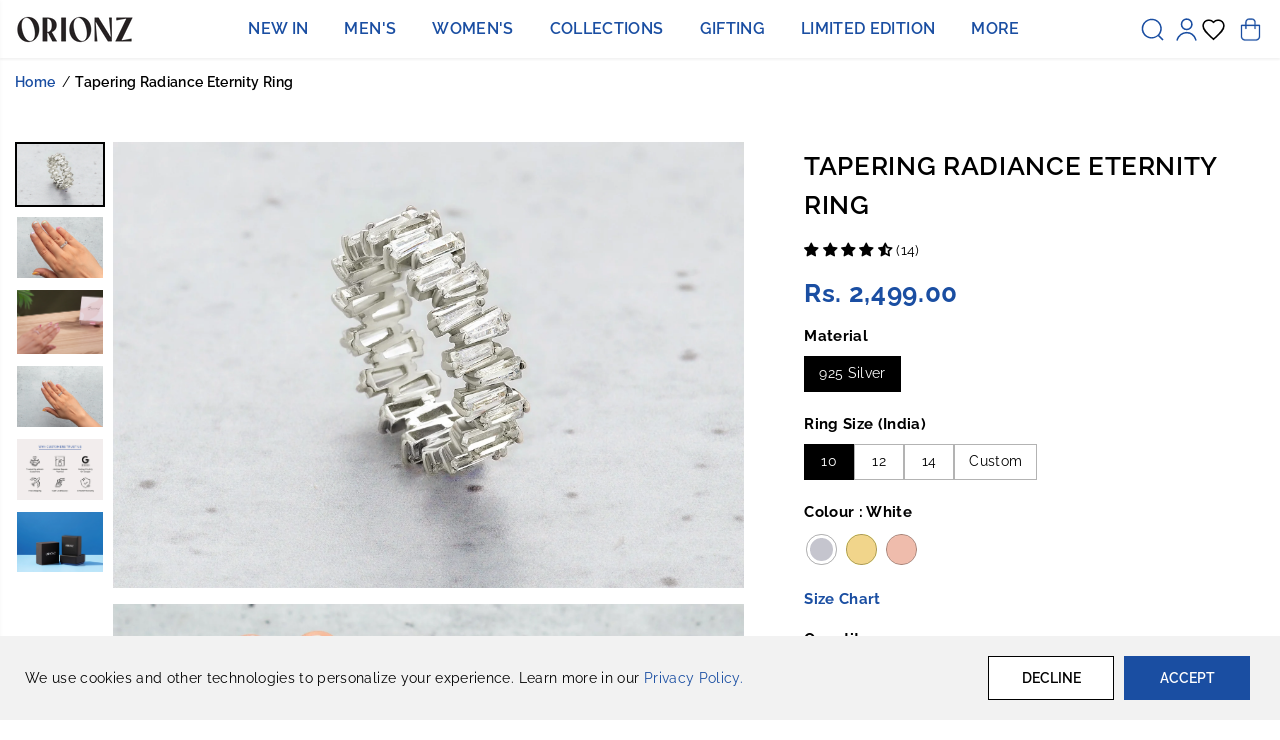

--- FILE ---
content_type: text/html; charset=utf-8
request_url: https://www.orionzjewels.com/products/tapering-radiance-eternity-ring
body_size: 150942
content:
<!doctype html>
<html class="no-js" lang="en">
  <head>
<script src='https://d24sh1msnqkirc.cloudfront.net/shopflo.bundle.js' async></script>

    <meta charset="utf-8">
    <meta http-equiv="X-UA-Compatible" content="IE=edge,chrome=1">
    <meta name="viewport" content="width=device-width,initial-scale=1"><meta property="og:site_name" content="ORIONZ">
<meta property="og:url" content="https://www.orionzjewels.com/products/tapering-radiance-eternity-ring">
<meta property="og:title" content="Tapering Radiance Eternity Ring For Her | Orionz Jewels">
<meta property="og:type" content="product">
<meta property="og:description" content="Embrace radiant elegance with Orionz Jewels Tapering Radiance Eternity Ring. Crafted in silver, this silver ring captivates with its timeless beauty."><meta property="og:image:width" content="300"> <meta property="og:image:height" content="300"><meta property="og:image" content="https://www.orionzjewels.com/cdn/shop/products/Diamond_Ring_With_High_Quality_in_White_Gold.jpg?v=1739362068&width=300"><meta property="og:image" content="https://www.orionzjewels.com/cdn/shop/products/Diamond_Ring_With_High_Quality_in_Rose_Gold.jpg?v=1739382853&width=300"><meta property="og:image" content="https://www.orionzjewels.com/cdn/shop/products/Diamond_Ring_With_High_Quality_in_Yellow_Gold.jpg?v=1739382945&width=300"><meta property="og:image:secure_url" content="https://www.orionzjewels.com/cdn/shop/products/Diamond_Ring_With_High_Quality_in_White_Gold.jpg?v=1739362068&width=300"><meta property="og:image:secure_url" content="https://www.orionzjewels.com/cdn/shop/products/Diamond_Ring_With_High_Quality_in_Rose_Gold.jpg?v=1739382853&width=300"><meta property="og:image:secure_url" content="https://www.orionzjewels.com/cdn/shop/products/Diamond_Ring_With_High_Quality_in_Yellow_Gold.jpg?v=1739382945&width=300"><meta property="og:price:amount" content="2,499.00">
  <meta property="og:price:currency" content="INR">
<meta name="twitter:site" content="@https://x.com/orionzjewels"><meta name="twitter:card" content="summary_large_image">
<meta name="twitter:title" content="Tapering Radiance Eternity Ring For Her | Orionz Jewels">
<meta name="twitter:description" content="Embrace radiant elegance with Orionz Jewels Tapering Radiance Eternity Ring. Crafted in silver, this silver ring captivates with its timeless beauty.">
<link rel="canonical" href="https://www.orionzjewels.com/products/tapering-radiance-eternity-ring">
    <link rel="preconnect" href="https://cdn.shopify.com" crossorigin><link rel="icon" type="image/png" href="//www.orionzjewels.com/cdn/shop/files/Orionz_Website_New_Favicon_Logo_2025_100_100.png?crop=center&height=32&v=1757420963&width=32">
      <link rel="shortcut-icon" type="image/png" href="//www.orionzjewels.com/cdn/shop/files/Orionz_Website_New_Favicon_Logo_2025_100_100.png?crop=center&height=32&v=1757420963&width=32"><script src='https://bridge.shopflo.com/js/shopflo.bundle.js' async></script><link rel="preconnect" href="https://fonts.shopifycdn.com" crossorigin>
    <title>Tapering Radiance Eternity Ring For Her | Orionz Jewels</title><meta name="description" content="Embrace radiant elegance with Orionz Jewels Tapering Radiance Eternity Ring. Crafted in silver, this silver ring captivates with its timeless beauty.">
 <script>window.performance && window.performance.mark && window.performance.mark('shopify.content_for_header.start');</script><meta name="google-site-verification" content="ANDQtsmtnpqnC0J02NCh2XN3Q2yM5B0KoH5T6wcwwjE">
<meta name="facebook-domain-verification" content="9d1nz21mzlqwq07p3y0mfbi8zi5tyg">
<meta name="facebook-domain-verification" content="ekahe1cz133tlaf2mzwywn1e3niti7">
<meta name="google-site-verification" content="zGFdZ1bGFLiq6Fdn2CzzVWPKKgygc18VeKWxmG2W8Yc">
<meta id="shopify-digital-wallet" name="shopify-digital-wallet" content="/28545482827/digital_wallets/dialog">
<meta id="in-context-paypal-metadata" data-shop-id="28545482827" data-venmo-supported="false" data-environment="production" data-locale="en_US" data-paypal-v4="true" data-currency="INR">
<link rel="alternate" type="application/json+oembed" href="https://www.orionzjewels.com/products/tapering-radiance-eternity-ring.oembed">
<script async="async" src="/checkouts/internal/preloads.js?locale=en-IN"></script>
<script id="shopify-features" type="application/json">{"accessToken":"398f0a8d369f2884d6cb805c1d6cb4da","betas":["rich-media-storefront-analytics"],"domain":"www.orionzjewels.com","predictiveSearch":true,"shopId":28545482827,"locale":"en"}</script>
<script>var Shopify = Shopify || {};
Shopify.shop = "oriana-jewels.myshopify.com";
Shopify.locale = "en";
Shopify.currency = {"active":"INR","rate":"1.0"};
Shopify.country = "IN";
Shopify.theme = {"name":"Live Site 105 - Price Update","id":156854255873,"schema_name":"Yuva","schema_version":"13.0.0","theme_store_id":1615,"role":"main"};
Shopify.theme.handle = "null";
Shopify.theme.style = {"id":null,"handle":null};
Shopify.cdnHost = "www.orionzjewels.com/cdn";
Shopify.routes = Shopify.routes || {};
Shopify.routes.root = "/";</script>
<script type="module">!function(o){(o.Shopify=o.Shopify||{}).modules=!0}(window);</script>
<script>!function(o){function n(){var o=[];function n(){o.push(Array.prototype.slice.apply(arguments))}return n.q=o,n}var t=o.Shopify=o.Shopify||{};t.loadFeatures=n(),t.autoloadFeatures=n()}(window);</script>
<script id="shop-js-analytics" type="application/json">{"pageType":"product"}</script>
<script defer="defer" async type="module" src="//www.orionzjewels.com/cdn/shopifycloud/shop-js/modules/v2/client.init-shop-cart-sync_BT-GjEfc.en.esm.js"></script>
<script defer="defer" async type="module" src="//www.orionzjewels.com/cdn/shopifycloud/shop-js/modules/v2/chunk.common_D58fp_Oc.esm.js"></script>
<script defer="defer" async type="module" src="//www.orionzjewels.com/cdn/shopifycloud/shop-js/modules/v2/chunk.modal_xMitdFEc.esm.js"></script>
<script type="module">
  await import("//www.orionzjewels.com/cdn/shopifycloud/shop-js/modules/v2/client.init-shop-cart-sync_BT-GjEfc.en.esm.js");
await import("//www.orionzjewels.com/cdn/shopifycloud/shop-js/modules/v2/chunk.common_D58fp_Oc.esm.js");
await import("//www.orionzjewels.com/cdn/shopifycloud/shop-js/modules/v2/chunk.modal_xMitdFEc.esm.js");

  window.Shopify.SignInWithShop?.initShopCartSync?.({"fedCMEnabled":true,"windoidEnabled":true});

</script>
<script>(function() {
  var isLoaded = false;
  function asyncLoad() {
    if (isLoaded) return;
    isLoaded = true;
    var urls = ["https:\/\/sr-cdn.shiprocket.in\/sr-promise\/static\/uc.js?channel_id=4\u0026sr_company_id=473395\u0026shop=oriana-jewels.myshopify.com","https:\/\/svc.nitrocommerce.ai\/v1\/services\/shopify\/xshopify.js?_t=f37f2447-c464-4f31-811a-1a7dd43a5337\u0026shop=oriana-jewels.myshopify.com","https:\/\/svc.nitrocommerce.ai\/v1\/services\/shopify\/xshopify.js?_t=f37f2447-c464-4f31-811a-1a7dd43a5337\u0026shop=oriana-jewels.myshopify.com"];
    for (var i = 0; i < urls.length; i++) {
      var s = document.createElement('script');
      s.type = 'text/javascript';
      s.async = true;
      s.src = urls[i];
      var x = document.getElementsByTagName('script')[0];
      x.parentNode.insertBefore(s, x);
    }
  };
  if(window.attachEvent) {
    window.attachEvent('onload', asyncLoad);
  } else {
    window.addEventListener('load', asyncLoad, false);
  }
})();</script>
<script id="__st">var __st={"a":28545482827,"offset":19800,"reqid":"cb209651-f5d5-4e29-85bf-91a9ee5f2019-1769034004","pageurl":"www.orionzjewels.com\/products\/tapering-radiance-eternity-ring","u":"a22d868fcaa7","p":"product","rtyp":"product","rid":7703706468609};</script>
<script>window.ShopifyPaypalV4VisibilityTracking = true;</script>
<script id="captcha-bootstrap">!function(){'use strict';const t='contact',e='account',n='new_comment',o=[[t,t],['blogs',n],['comments',n],[t,'customer']],c=[[e,'customer_login'],[e,'guest_login'],[e,'recover_customer_password'],[e,'create_customer']],r=t=>t.map((([t,e])=>`form[action*='/${t}']:not([data-nocaptcha='true']) input[name='form_type'][value='${e}']`)).join(','),a=t=>()=>t?[...document.querySelectorAll(t)].map((t=>t.form)):[];function s(){const t=[...o],e=r(t);return a(e)}const i='password',u='form_key',d=['recaptcha-v3-token','g-recaptcha-response','h-captcha-response',i],f=()=>{try{return window.sessionStorage}catch{return}},m='__shopify_v',_=t=>t.elements[u];function p(t,e,n=!1){try{const o=window.sessionStorage,c=JSON.parse(o.getItem(e)),{data:r}=function(t){const{data:e,action:n}=t;return t[m]||n?{data:e,action:n}:{data:t,action:n}}(c);for(const[e,n]of Object.entries(r))t.elements[e]&&(t.elements[e].value=n);n&&o.removeItem(e)}catch(o){console.error('form repopulation failed',{error:o})}}const l='form_type',E='cptcha';function T(t){t.dataset[E]=!0}const w=window,h=w.document,L='Shopify',v='ce_forms',y='captcha';let A=!1;((t,e)=>{const n=(g='f06e6c50-85a8-45c8-87d0-21a2b65856fe',I='https://cdn.shopify.com/shopifycloud/storefront-forms-hcaptcha/ce_storefront_forms_captcha_hcaptcha.v1.5.2.iife.js',D={infoText:'Protected by hCaptcha',privacyText:'Privacy',termsText:'Terms'},(t,e,n)=>{const o=w[L][v],c=o.bindForm;if(c)return c(t,g,e,D).then(n);var r;o.q.push([[t,g,e,D],n]),r=I,A||(h.body.append(Object.assign(h.createElement('script'),{id:'captcha-provider',async:!0,src:r})),A=!0)});var g,I,D;w[L]=w[L]||{},w[L][v]=w[L][v]||{},w[L][v].q=[],w[L][y]=w[L][y]||{},w[L][y].protect=function(t,e){n(t,void 0,e),T(t)},Object.freeze(w[L][y]),function(t,e,n,w,h,L){const[v,y,A,g]=function(t,e,n){const i=e?o:[],u=t?c:[],d=[...i,...u],f=r(d),m=r(i),_=r(d.filter((([t,e])=>n.includes(e))));return[a(f),a(m),a(_),s()]}(w,h,L),I=t=>{const e=t.target;return e instanceof HTMLFormElement?e:e&&e.form},D=t=>v().includes(t);t.addEventListener('submit',(t=>{const e=I(t);if(!e)return;const n=D(e)&&!e.dataset.hcaptchaBound&&!e.dataset.recaptchaBound,o=_(e),c=g().includes(e)&&(!o||!o.value);(n||c)&&t.preventDefault(),c&&!n&&(function(t){try{if(!f())return;!function(t){const e=f();if(!e)return;const n=_(t);if(!n)return;const o=n.value;o&&e.removeItem(o)}(t);const e=Array.from(Array(32),(()=>Math.random().toString(36)[2])).join('');!function(t,e){_(t)||t.append(Object.assign(document.createElement('input'),{type:'hidden',name:u})),t.elements[u].value=e}(t,e),function(t,e){const n=f();if(!n)return;const o=[...t.querySelectorAll(`input[type='${i}']`)].map((({name:t})=>t)),c=[...d,...o],r={};for(const[a,s]of new FormData(t).entries())c.includes(a)||(r[a]=s);n.setItem(e,JSON.stringify({[m]:1,action:t.action,data:r}))}(t,e)}catch(e){console.error('failed to persist form',e)}}(e),e.submit())}));const S=(t,e)=>{t&&!t.dataset[E]&&(n(t,e.some((e=>e===t))),T(t))};for(const o of['focusin','change'])t.addEventListener(o,(t=>{const e=I(t);D(e)&&S(e,y())}));const B=e.get('form_key'),M=e.get(l),P=B&&M;t.addEventListener('DOMContentLoaded',(()=>{const t=y();if(P)for(const e of t)e.elements[l].value===M&&p(e,B);[...new Set([...A(),...v().filter((t=>'true'===t.dataset.shopifyCaptcha))])].forEach((e=>S(e,t)))}))}(h,new URLSearchParams(w.location.search),n,t,e,['guest_login'])})(!0,!0)}();</script>
<script integrity="sha256-4kQ18oKyAcykRKYeNunJcIwy7WH5gtpwJnB7kiuLZ1E=" data-source-attribution="shopify.loadfeatures" defer="defer" src="//www.orionzjewels.com/cdn/shopifycloud/storefront/assets/storefront/load_feature-a0a9edcb.js" crossorigin="anonymous"></script>
<script data-source-attribution="shopify.dynamic_checkout.dynamic.init">var Shopify=Shopify||{};Shopify.PaymentButton=Shopify.PaymentButton||{isStorefrontPortableWallets:!0,init:function(){window.Shopify.PaymentButton.init=function(){};var t=document.createElement("script");t.src="https://www.orionzjewels.com/cdn/shopifycloud/portable-wallets/latest/portable-wallets.en.js",t.type="module",document.head.appendChild(t)}};
</script>
<script data-source-attribution="shopify.dynamic_checkout.buyer_consent">
  function portableWalletsHideBuyerConsent(e){var t=document.getElementById("shopify-buyer-consent"),n=document.getElementById("shopify-subscription-policy-button");t&&n&&(t.classList.add("hidden"),t.setAttribute("aria-hidden","true"),n.removeEventListener("click",e))}function portableWalletsShowBuyerConsent(e){var t=document.getElementById("shopify-buyer-consent"),n=document.getElementById("shopify-subscription-policy-button");t&&n&&(t.classList.remove("hidden"),t.removeAttribute("aria-hidden"),n.addEventListener("click",e))}window.Shopify?.PaymentButton&&(window.Shopify.PaymentButton.hideBuyerConsent=portableWalletsHideBuyerConsent,window.Shopify.PaymentButton.showBuyerConsent=portableWalletsShowBuyerConsent);
</script>
<script data-source-attribution="shopify.dynamic_checkout.cart.bootstrap">document.addEventListener("DOMContentLoaded",(function(){function t(){return document.querySelector("shopify-accelerated-checkout-cart, shopify-accelerated-checkout")}if(t())Shopify.PaymentButton.init();else{new MutationObserver((function(e,n){t()&&(Shopify.PaymentButton.init(),n.disconnect())})).observe(document.body,{childList:!0,subtree:!0})}}));
</script>

<script>window.performance && window.performance.mark && window.performance.mark('shopify.content_for_header.end');</script>
  <script>
      document.documentElement.className = document.documentElement.className.replace('no-js', 'js');
    </script>
   <script>
        window.addEventListener("load", function () {
      setTimeout(function () {
        (function(w,d,t,r,u){var f,n,i;w[u]=w[u]||[],f=function(){var o={ti:"97150594", tm:"shpfy_ui", enableAutoSpaTracking: true};o.q=w[u],w[u]=new UET(o),w[u].push("pageLoad")},n=d.createElement(t),n.src=r,n.async=1,n.onload=n.onreadystatechange=function(){var s=this.readyState;s&&s!=="loaded"&&s!=="complete"||(f(),n.onload=n.onreadystatechange=null)},i=d.getElementsByTagName(t)[0],i.parentNode.insertBefore(n,i)})(window,document,"script","//bat.bing.com/bat.js","uetq");
      },2000);
        })
    </script>

    <script type="text/javascript">
(function(c,l,a,r,i,t,y){
    c[a]=c[a]||function(){(c[a].q=c[a].q||[]).push(arguments)};
    t=l.createElement(r);t.async=1;t.src="https://www.clarity.ms/tag/"+i;
    y=l.getElementsByTagName(r)[0];y.parentNode.insertBefore(t,y);
})(window, document, "clarity", "script", "jc08kpm6o8");
</script>
    
    <meta name="google-site-verification" content="3aFID4J16jU63B1aG-vmT10nnYpXHo0V7lpGrnRi3Fw"><style>
  /*============= page loader css start ========*/
  .yv-page-loader {
    position: fixed;
    width: 100%;
    height: 100%;
    background-color: rgba(255, 255, 255, 1);
    left: 0;
    top: 0;
    display: flex;
    align-items: center;
    justify-content: center;
    z-index: 99;
    opacity: 0;
    transform: translateY(-100%);
  }
  .page-loading .yv-page-loader {
    opacity: 1;
    transform: translateY(0);
  }
  .yv-page-loader img {
    max-width: 100px;
  }
  /*============= page loader css end ========*/
</style>
<style data-shopify>
  @font-face {
  font-family: Raleway;
  font-weight: 500;
  font-style: normal;
  font-display: swap;
  src: url("//www.orionzjewels.com/cdn/fonts/raleway/raleway_n5.0f898fcb9d16ae9a622ce7e706bb26c4a01b5028.woff2") format("woff2"),
       url("//www.orionzjewels.com/cdn/fonts/raleway/raleway_n5.c754eb57a4de1b66b11f20a04a7e3f1462e000f4.woff") format("woff");
}

  @font-face {
  font-family: Raleway;
  font-weight: 700;
  font-style: normal;
  font-display: swap;
  src: url("//www.orionzjewels.com/cdn/fonts/raleway/raleway_n7.740cf9e1e4566800071db82eeca3cca45f43ba63.woff2") format("woff2"),
       url("//www.orionzjewels.com/cdn/fonts/raleway/raleway_n7.84943791ecde186400af8db54cf3b5b5e5049a8f.woff") format("woff");
}

  @font-face {
  font-family: Raleway;
  font-weight: 500;
  font-style: italic;
  font-display: swap;
  src: url("//www.orionzjewels.com/cdn/fonts/raleway/raleway_i5.7c1179a63f760a1745604b586a712edb951beff6.woff2") format("woff2"),
       url("//www.orionzjewels.com/cdn/fonts/raleway/raleway_i5.0c656ad447ea049e85281d48394058c7bfca3cd7.woff") format("woff");
}

  @font-face {
  font-family: Raleway;
  font-weight: 700;
  font-style: italic;
  font-display: swap;
  src: url("//www.orionzjewels.com/cdn/fonts/raleway/raleway_i7.6d68e3c55f3382a6b4f1173686f538d89ce56dbc.woff2") format("woff2"),
       url("//www.orionzjewels.com/cdn/fonts/raleway/raleway_i7.ed82a5a5951418ec5b6b0a5010cb65216574b2bd.woff") format("woff");
}

  @font-face {
  font-family: Raleway;
  font-weight: 600;
  font-style: normal;
  font-display: swap;
  src: url("//www.orionzjewels.com/cdn/fonts/raleway/raleway_n6.87db7132fdf2b1a000ff834d3753ad5731e10d88.woff2") format("woff2"),
       url("//www.orionzjewels.com/cdn/fonts/raleway/raleway_n6.ad26493e9aeb22e08a6282f7bed6ea8ab7c3927f.woff") format("woff");
}

  @font-face {
  font-family: Raleway;
  font-weight: 600;
  font-style: italic;
  font-display: swap;
  src: url("//www.orionzjewels.com/cdn/fonts/raleway/raleway_i6.3ca54d7a36de0718dd80fae3527e1a64a421eeb8.woff2") format("woff2"),
       url("//www.orionzjewels.com/cdn/fonts/raleway/raleway_i6.b468b8770307bd25eee5b284ea3424978349afe2.woff") format("woff");
}

  @font-face {
  font-family: Raleway;
  font-weight: 400;
  font-style: normal;
  font-display: swap;
  src: url("//www.orionzjewels.com/cdn/fonts/raleway/raleway_n4.2c76ddd103ff0f30b1230f13e160330ff8b2c68a.woff2") format("woff2"),
       url("//www.orionzjewels.com/cdn/fonts/raleway/raleway_n4.c057757dddc39994ad5d9c9f58e7c2c2a72359a9.woff") format("woff");
}

  @font-face {
  font-family: Raleway;
  font-weight: 700;
  font-style: normal;
  font-display: swap;
  src: url("//www.orionzjewels.com/cdn/fonts/raleway/raleway_n7.740cf9e1e4566800071db82eeca3cca45f43ba63.woff2") format("woff2"),
       url("//www.orionzjewels.com/cdn/fonts/raleway/raleway_n7.84943791ecde186400af8db54cf3b5b5e5049a8f.woff") format("woff");
}

  @font-face {
  font-family: Raleway;
  font-weight: 400;
  font-style: italic;
  font-display: swap;
  src: url("//www.orionzjewels.com/cdn/fonts/raleway/raleway_i4.aaa73a72f55a5e60da3e9a082717e1ed8f22f0a2.woff2") format("woff2"),
       url("//www.orionzjewels.com/cdn/fonts/raleway/raleway_i4.650670cc243082f8988ecc5576b6d613cfd5a8ee.woff") format("woff");
}

  :root {
    --body-background: #ffffff;
    --gray: #cfcbcb;
    --dark-gray: #747474;
    --green:#6cad61;
    --red:#ec7c7c;
    --heading-font-family:Raleway,sans-serif;
    --heading-font-weight:600;
    --heading-font-style:normal;
    --font-family:Raleway,sans-serif;
    --font-weight:500;
    --font-style:normal;
    --body-font-weight-bold: 300;
    --accent-font-family: Raleway,sans-serif;
    --accent_spacing: 0.025em;
    --accent-font-style:normal; ;
    --accent_line_height: 1.5;
    --accent-font-weight: 400;
    --thin:100;
    --light:300;
    --normal:400;
    --medium:500;
    --semibold:600;
    --bold:700;
    --extrabold:900;
    --theme-color: #000000;
    --theme-light-color: rgba(0, 0, 0, 0.1);
    --colorTextBody: #000000;
    --colorLightTextBody: rgba(0, 0, 0, 0.5);
    --colorXlightTextBody: rgba(0, 0, 0, 0.3);
    --colorXXlightTextBody: rgba(0, 0, 0, 0.1);
    --cartDotColor: #1a4ea2;
    --cartDotColorLight:rgba(26, 78, 162, 0.3);
    --cartDotColorNull:rgba(26, 78, 162, 0);
    --colorBtnPrimary: #1a4ea2;
    --colorBtnPrimaryText: #ffffff;
    --colorBtnPrimaryBorder: rgba(0,0,0,0);
    --colorBtnSecondary: #ffffff;
    --colorBtnSecondaryText:#000000;
    --colorBtnSecondaryBorder:#000000;
    --primaryColorBody: #ffffff;
     --primaryCollectionColorBody: #ffffff;
     --primaryProductColorBody: #ffffff;
     --primaryColorBody: #ffffff;
    --saleBadgeBg:#1a4ea2;
    --saleBadgeText:#ffffff;
    --soldBadgeBg:#1a4ea2;
    --soldBadgeText:#ffffff;
    --preorderBadgeBg:#1a4ea2;
    --preorderBadgeText:#ffffff;
    --customBadgeBg:#000000;
    --customBadgeText:#ffffff;
    --secondaryColorBody: #ffffff;
    --product-grid-image-size:cover;
    --primaryCardBackground: #ffffff;
    --secondaryCardBackground: #ffffff;
    --tertiaryCardBackground: #ffffff;
    --quaternaryCardBackground: #ffffff;
    --gradientCardBackground: #ffffff;
    --cardRadius: 0px;
    --inputRadius: 0px;
    --primaryBorderColor: #000000;
    --secondaryBorderColor: #1a4ea2;
    --tertiaryBorderColor: #1a4ea2;
    --quaternaryBorderColor: #1a4ea2;
    --gradientBorderColor: ;
    --variantBackground: #000000;
     --ProductPriceColor: #1a4ea2;
     --CollectionPriceColor: #1a4ea2;
    --PageBackgroundColor: #ffffff;
    --hyperLinerColor: #1a4ea2;
    --badgebgColor: #eeeeee;
     --badgetextColor: #000000;
      --badgecstmbgColor: #eeeeee;
     --badgecstmtextColor: #000000;
    
    
--primarySocialIconBg:#e6e6e6;
      --primaryAlternateBg:#f2f2f2;--secondarySocialIconBg:#e6e6e6;--tertiarySocialIconBg:#1a1a1a;--quaternarySocialIconBg:#d4d4d4;--secondarycolorTextBody: #000000;
    --secondaryColorLightTextBody: rgba(0, 0, 0, 0.5);
    --secondaryColorXlightTextBody: rgba(0, 0, 0, 0.3);
    --secondaryColorXXlightTextBody: rgba(0, 0, 0, 0.1);
    --secondary_heading_color: #000000;
    --secondary_subheading_color: #000000;
    --tertiaryColorBody:#000000;
    --tertiarycolorTextBody: #ffffff;
    --tertiaryColorLightTextBody: rgba(255, 255, 255, 0.5);
    --tertiaryColorXlightTextBody: rgba(255, 255, 255, 0.3);
    --tertiaryColorXXlightTextBody: rgba(255, 255, 255, 0.1);
    --tertiary_heading_color: #ffffff;
    --tertiary_subheading_color: #ffffff;
    --gradientColorBody: linear-gradient(262deg, rgba(255, 235, 231, 1), rgba(238, 238, 238, 1) 100%);
    --quaternaryColorBody: #eee;
    --quaternarycolorTextBody: #000000;
    --quaternaryColorLightTextBody: rgba(0, 0, 0, 0.5);
    --quaternaryColorXlightTextBody: rgba(0, 0, 0, 0.3);
    --quaternaryColorXXlightTextBody: rgba(0, 0, 0, 0.1);
    --quaternary_heading_color: #000000;
    --quaternary_subheading_color: #090909;
    --colorImageBg: #ffffff;
    --colorImageBorder: #eee;
    --productImageBorder:0;
    --articleImageBorder:0;
    --collectionImageBorder:0;
    --colorTextSavings: #000000;
    --colorBgSavings: #1a4ea2;
    --heading_color: #000000;
    --subheading_color: #000000;
    --heading_base_size: 1.0;
    --heading_spacing: 0.025em;
    --heading_line_height: 1.5;
    --base_spacing: 0.025em;
    --base_line_height: 1.5;
    --text_base_size: 1.0;
    --buttonRadius: 0px;
    --productGridRadius: 20px;
    --headingTextTransform:uppercase;
    --buttonFontFamily: var(--heading-font-family);
    --buttonFontStyle: var(--heading-font-style);
    --buttonFontWeight: var(--heading-font-weight);
    --variantFontFamily: var(--font-family);
    --variantFontStyle: var(--font-style);
    --variantFontWeight: var(--font-weight);
    --filtersHeadingFontFamily: var(--font-family);
    --filtersHeadingFontStyle: var(--font-style);
    --filtersHeadingFontWeight: var(--font-weight);
    --priceFontFamily: var(--font-family);
    --priceFontStyle: var(--font-style);
    --priceFontWeight: var(--font-weight);
    --tabHeadingFontFamily: var(--heading-font-family);
    --tabHeadingFontStyle: var(--heading-font-style);
    --tabHeadingFontWeight: var(--heading-font-weight);
    --tabHeadingTextTransform:uppercase;
    --navigationFontFamily: var(--heading-font-family);
    --navigationFontStyle: var(--heading-font-style);
    --navigationFontWeight: var(--heading-font-weight);
    --navigationTextTransform:uppercase;
    --variantTextTransform:;
    --xsmallText:calc(var(--text_base_size) * 10px);
    --smallText: calc(var(--text_base_size) * 12px);
    --text: calc(var(--text_base_size) * 14px);
    --mediumText: calc(var(--text_base_size) * 16px);
    --largeText: calc(var(--text_base_size) * 18px);
    --xlargeText:  calc(var(--text_base_size) * 20px);
    --buttonAnimationDirection:translateX(-100%);
  }

  @media (min-width:1025px) {
        
    .button:before,
    .pdp-action-container button.shopify-payment-button__button--hidden:before,
    .pdp-action-container button.shopify-payment-button__button:before,
    .tertiary-button:before {
        content: "";
        position: absolute;top:0;
          right:0;
          width:0;
          height:100%;z-index: -1;
        transition: 0.6s ease-in-out;
    }
    .button:hover:before,
    .pdp-action-container button.shopify-payment-button__button--hidden:hover:before,
    .pdp-action-container button.shopify-payment-button__button:hover:before,
    .secondary-button:hover:before {right:auto;
        left:0;
        width:100%;}
    
  }
  .yv-product-title{
    opacity:1.0;
  } 
  .countryflags { display:flex; height: 20px; flex-shrink: 0; filter: drop-shadow(0px 2px 3px rgb(0 0 0 / 0.1)); }
  .countryflag__AD { background-position: 0 0; } .countryflag__AE { background-position: -21px 0; } .countryflag__AF {
  background-position: 0 -21px; } .countryflag__African_nion { background-position: -21px -21px; } .countryflag__AG {
  background-position: -42px 0; } .countryflag__AI { background-position: -42px -21px; } .countryflag__AL {
  background-position: 0 -42px; } .countryflag__AM { background-position: -21px -42px; } .countryflag__AMS {
  background-position: -42px -42px; } .countryflag__AO { background-position: -63px 0; } .countryflag__AQ {
  background-position: -63px -21px; } .countryflag__AR { background-position: -63px -42px; } .countryflag__AS {
  background-position: 0 -63px; } .countryflag__AT { background-position: -21px -63px; } .countryflag__AU {
  background-position: -42px -63px; } .countryflag__AW { background-position: -63px -63px; } .countryflag__AX {
  background-position: -84px 0; } .countryflag__AZ { background-position: -84px -21px; } .countryflag__BA {
  background-position: -84px -42px; } .countryflag__BB { background-position: -84px -63px; } .countryflag__BD {
  background-position: 0 -84px; } .countryflag__BE { background-position: -21px -84px; } .countryflag__BF {
  background-position: -42px -84px; } .countryflag__BG { background-position: -63px -84px; } .countryflag__BH {
  background-position: -84px -84px; } .countryflag__BI { background-position: -105px 0; } .countryflag__BJ {
  background-position: -105px -21px; } .countryflag__BL { background-position: -105px -42px; } .countryflag__BM {
  background-position: -105px -63px; } .countryflag__BN { background-position: -105px -84px; } .countryflag__BO {
  background-position: 0 -105px; } .countryflag__BQ-BO { background-position: -21px -105px; } .countryflag__BQ-SA {
  background-position: -42px -105px; } .countryflag__BQ-SE { background-position: -63px -105px; } .countryflag__BR {
  background-position: -84px -105px; } .countryflag__BS { background-position: -105px -105px; } .countryflag__BT {
  background-position: -126px 0; } .countryflag__BV { background-position: -126px -21px; } .countryflag__BW {
  background-position: -126px -42px; } .countryflag__BY { background-position: -126px -63px; } .countryflag__BZ {
  background-position: -126px -84px; } .countryflag__CA { background-position: -126px -105px; } .countryflag__CC {
  background-position: 0 -126px; } .countryflag__CD { background-position: -21px -126px; } .countryflag__CF {
  background-position: -42px -126px; } .countryflag__CG { background-position: -63px -126px; } .countryflag__CH {
  background-position: -84px -126px; } .countryflag__CI { background-position: -105px -126px; } .countryflag__CK {
  background-position: -126px -126px; } .countryflag__CL { background-position: -147px 0; } .countryflag__CM {
  background-position: -147px -21px; } .countryflag__CN { background-position: -147px -42px; } .countryflag__CO {
  background-position: -147px -63px; } .countryflag__CR { background-position: -147px -84px; } .countryflag__CU {
  background-position: -147px -105px; } .countryflag__CV { background-position: -147px -126px; } .countryflag__CW {
  background-position: 0 -147px; } .countryflag__CX { background-position: -21px -147px; } .countryflag__CY {
  background-position: -42px -147px; } .countryflag__CZ { background-position: -63px -147px; } .countryflag__DE {
  background-position: -84px -147px; } .countryflag__DJ { background-position: -105px -147px; } .countryflag__DK {
  background-position: -126px -147px; } .countryflag__DM { background-position: -147px -147px; } .countryflag__DO {
  background-position: -168px 0; } .countryflag__DZ { background-position: -168px -21px; } .countryflag__EC {
  background-position: -168px -42px; } .countryflag__EE { background-position: -168px -63px; } .countryflag__EG {
  background-position: -168px -84px; } .countryflag__EH { background-position: -168px -105px; } .countryflag__ER {
  background-position: -168px -126px; } .countryflag__ES { background-position: -168px -147px; } .countryflag__ET {
  background-position: 0 -168px; } .countryflag__EUROPE { background-position: -21px -168px; } .countryflag__FI {
  background-position: -42px -168px; } .countryflag__FJ { background-position: -63px -168px; } .countryflag__FK {
  background-position: -84px -168px; } .countryflag__FM { background-position: -105px -168px; } .countryflag__FO {
  background-position: -126px -168px; } .countryflag__FR { background-position: -147px -168px; } .countryflag__GA {
  background-position: -168px -168px; } .countryflag__GB { background-position: -189px -63px; } .countryflag__GB-NIR {
  background-position: -189px -21px; } .countryflag__GB-SCT { background-position: -189px -42px; } .countryflag__GB-UKM {
  background-position: -189px -63px; } .countryflag__GB-WLS { background-position: -189px -84px; } .countryflag__GD {
  background-position: -189px -105px; } .countryflag__GE { background-position: -189px -126px; } .countryflag__GF {
  background-position: -189px -147px; } .countryflag__GG { background-position: -189px -168px; } .countryflag__GH {
  background-position: 0 -189px; } .countryflag__GI { background-position: -21px -189px; } .countryflag__GL {
  background-position: -42px -189px; } .countryflag__GM { background-position: -63px -189px; } .countryflag__GN {
  background-position: -84px -189px; } .countryflag__GP { background-position: -105px -189px; } .countryflag__GP {
  background-position: -126px -189px; } .countryflag__GQ { background-position: -147px -189px; } .countryflag__GR {
  background-position: -168px -189px; } .countryflag__GS { background-position: -189px -189px; } .countryflag__GT {
  background-position: -210px 0; } .countryflag__GU { background-position: -210px -21px; } .countryflag__GW {
  background-position: -210px -42px; } .countryflag__GY { background-position: -210px -63px; } .countryflag__HK {
  background-position: -210px -84px; } .countryflag__HM { background-position: -210px -105px; } .countryflag__HN {
  background-position: -210px -126px; } .countryflag__HR { background-position: -210px -147px; } .countryflag__HT {
  background-position: -210px -168px; } .countryflag__HU { background-position: -210px -189px; } .countryflag__ID {
  background-position: 0 -210px; } .countryflag__IE { background-position: -21px -210px; } .countryflag__IL {
  background-position: -42px -210px; } .countryflag__IM { background-position: -63px -210px; } .countryflag__IN {
  background-position: -84px -210px; } .countryflag__IO { background-position: -105px -210px; } .countryflag__IQ {
  background-position: -126px -210px; } .countryflag__IR { background-position: -147px -210px; } .countryflag__IS {
  background-position: -168px -210px; } .countryflag__IT { background-position: -189px -210px; } .countryflag__JE {
  background-position: -210px -210px; } .countryflag__JM { background-position: -231px 0; } .countryflag__JO {
  background-position: -231px -21px; } .countryflag__JP { background-position: -231px -42px; } .countryflag__KG {
  background-position: -231px -63px; } .countryflag__KH { background-position: -231px -84px; } .countryflag__KI {
  background-position: -231px -105px; } .countryflag__KM { background-position: -231px -126px; } .countryflag__KN {
  background-position: -231px -147px; } .countryflag__KN-SK { background-position: -231px -168px; } .countryflag__KP {
  background-position: -231px -189px; } .countryflag__KR { background-position: -231px -210px; } .countryflag__KW {
  background-position: 0 -231px; } .countryflag__KY { background-position: -21px -231px; } .countryflag__KZ {
  background-position: -42px -231px; } .countryflag__LA { background-position: -63px -231px; } .countryflag__LB {
  background-position: -84px -231px; } .countryflag__LC { background-position: -105px -231px; } .countryflag__LI {
  background-position: -126px -231px; } .countryflag__LK { background-position: -147px -231px; } .countryflag__LR {
  background-position: -168px -231px; } .countryflag__LS { background-position: -189px -231px; } .countryflag__LT {
  background-position: -210px -231px; } .countryflag__LU { background-position: -231px -231px; } .countryflag__LV {
  background-position: -252px 0; } .countryflag__LY { background-position: -252px -21px; } .countryflag__MA {
  background-position: -252px -42px; } .countryflag__MC { background-position: -252px -63px; } .countryflag__MD {
  background-position: -252px -84px; } .countryflag__ME { background-position: -252px -105px; } .countryflag__MF {
  background-position: -252px -126px; } .countryflag__MG { background-position: -252px -147px; } .countryflag__MH {
  background-position: -252px -168px; } .countryflag__MK { background-position: -252px -189px; } .countryflag__ML {
  background-position: -252px -210px; } .countryflag__MM { background-position: -252px -231px; } .countryflag__MN {
  background-position: 0 -252px; } .countryflag__MO { background-position: -21px -252px; } .countryflag__MP {
  background-position: -42px -252px; } .countryflag__MQ { background-position: -63px -252px; } .countryflag__MQ-UNF {
  background-position: -84px -252px; } .countryflag__MR { background-position: -105px -252px; } .countryflag__MS {
  background-position: -126px -252px; } .countryflag__MT { background-position: -147px -252px; } .countryflag__MU {
  background-position: -168px -252px; } .countryflag__MV { background-position: -189px -252px; } .countryflag__MW {
  background-position: -210px -252px; } .countryflag__MX { background-position: -231px -252px; } .countryflag__MY {
  background-position: -252px -252px; } .countryflag__MZ { background-position: -273px 0; } .countryflag__NA {
  background-position: -273px -21px; } .countryflag__NC { background-position: -273px -42px; } .countryflag__NE {
  background-position: -273px -63px; } .countryflag__NF { background-position: -273px -84px; } .countryflag__NG {
  background-position: -273px -105px; } .countryflag__NI { background-position: -273px -126px; } .countryflag__NL {
  background-position: -273px -147px; } .countryflag__NO { background-position: -273px -168px; } .countryflag__NP {
  background-position: -273px -189px; } .countryflag__NR { background-position: -273px -210px; } .countryflag__NU {
  background-position: -273px -231px; } .countryflag__NZ { background-position: -273px -252px; } .countryflag__OM {
  background-position: 0 -273px; } .countryflag__PA { background-position: -21px -273px; } .countryflag__PE {
  background-position: -42px -273px; } .countryflag__PF { background-position: -63px -273px; } .countryflag__PG {
  background-position: -84px -273px; } .countryflag__PH { background-position: -105px -273px; } .countryflag__PK {
  background-position: -126px -273px; } .countryflag__PL { background-position: -147px -273px; } .countryflag__PM {
  background-position: -168px -273px; } .countryflag__PM-UNF { background-position: -189px -273px; } .countryflag__PN {
  background-position: -210px -273px; } .countryflag__PR { background-position: -231px -273px; } .countryflag__PS {
  background-position: -252px -273px; } .countryflag__PT { background-position: -273px -273px; } .countryflag__PW {
  background-position: -294px 0; } .countryflag__PY { background-position: -294px -21px; } .countryflag__QA {
  background-position: -294px -42px; } .countryflag__RAINBOW { background-position: -294px -63px; } .countryflag__RE {
  background-position: -294px -84px; } .countryflag__RO { background-position: -294px -105px; } .countryflag__RS {
  background-position: -294px -126px; } .countryflag__RU { background-position: -294px -147px; } .countryflag__RW {
  background-position: -294px -168px; } .countryflag__SA { background-position: -294px -189px; } .countryflag__SB {
  background-position: -294px -210px; } .countryflag__SC { background-position: -294px -231px; } .countryflag__SD {
  background-position: -294px -252px; } .countryflag__SE { background-position: -294px -273px; } .countryflag__SG {
  background-position: 0 -294px; } .countryflag__SH { background-position: -21px -294px; } .countryflag__SI {
  background-position: -42px -294px; } .countryflag__SJ { background-position: -63px -294px; } .countryflag__SK {
  background-position: -84px -294px; } .countryflag__SL { background-position: -105px -294px; } .countryflag__SM {
  background-position: -126px -294px; } .countryflag__SN { background-position: -147px -294px; } .countryflag__SO {
  background-position: -168px -294px; } .countryflag__SR { background-position: -189px -294px; } .countryflag__SS {
  background-position: -210px -294px; } .countryflag__ST { background-position: -231px -294px; } .countryflag__SV {
  background-position: -252px -294px; } .countryflag__SX { background-position: -273px -294px; } .countryflag__SY {
  background-position: -294px -294px; } .countryflag__SZ { background-position: -315px 0; } .countryflag__TC {
  background-position: -315px -21px; } .countryflag__TD { background-position: -315px -42px; } .countryflag__TF {
  background-position: -315px -63px; } .countryflag__TG { background-position: -315px -84px; } .countryflag__TH {
  background-position: -315px -105px; } .countryflag__TJ { background-position: -315px -126px; } .countryflag__TK {
  background-position: -315px -147px; } .countryflag__TL { background-position: -315px -168px; } .countryflag__TM {
  background-position: -315px -189px; } .countryflag__TN { background-position: -315px -210px; } .countryflag__TO {
  background-position: -315px -231px; } .countryflag__TR { background-position: -315px -252px; } .countryflag__TT {
  background-position: -315px -273px; } .countryflag__TV { background-position: -315px -294px; } .countryflag__TW {
  background-position: 0 -315px; } .countryflag__TZ { background-position: -21px -315px; } .countryflag__UA {
  background-position: -42px -315px; } .countryflag__UG { background-position: -63px -315px; } .countryflag__UM {
  background-position: -84px -315px; } .countryflag__Union_f_outh_merican_ations { background-position: -105px -315px; }
  .countryflag__US { background-position: -126px -315px; } .countryflag__UY { background-position: -147px -315px; }
  .countryflag__UZ { background-position: -168px -315px; } .countryflag__VA { background-position: -189px -315px; }
  .countryflag__VC { background-position: -210px -315px; } .countryflag__VE { background-position: -231px -315px; }
  .countryflag__VG { background-position: -252px -315px; } .countryflag__VI { background-position: -273px -315px; }
  .countryflag__VN { background-position: -294px -315px; } .countryflag__VU { background-position: -315px -315px; }
  .countryflag__WF { background-position: -336px 0; } .countryflag__WS { background-position: -336px -21px; }
  .countryflag__XK { background-position: -336px -42px; } .countryflag__YE { background-position: -336px -63px; }
  .countryflag__YT-UNF { background-position: -336px -84px; } .countryflag__ZA { background-position: -336px -105px; }
  .countryflag__ZM { background-position: -336px -126px; } .countryflag__ZW { background-position: -336px -147px; }
  .langdrop {
    display: flex;
    align-items: center;
  }
  .langdrop .select-box {
    margin: 0 5px;
  }
  .langdrop .select-box .form-control {
    padding: 4px 10px;
    min-height: 36px;
    min-width: 140px;
    max-width: 200px;
    border-radius: 5px;
    background: var(--footer-form-bg);
    color: var(--footer-form-text-color);
    border-color: var(--footer-form-border-color);
  }
  .country-dropdown,
  .lang-dropdown {
    position: relative;
  }
  .country-dropdown-item {
    position: relative;
    min-height: 40px;
    max-width: 100%;
    width: max-content;
    padding: 4px 10px 4px;
    padding-right: 30px;
    display: flex;
    align-items: center;
    border: 0;
    font-size: var(--text);
    border-radius: 5px;
    text-transform: uppercase;
  }
  .footer-dropdown .country-dropdown-item {
    min-height: 44px;
    padding: 4px 24px 4px 10px;
  }
  .countryflags {
      margin-right: 10px;
  }
  .country-dropdown-item .country-name {
    line-height: 11px;
  }
  .active .country-dropdown-expand {
    max-height: 300px;
    overflow: auto;
    transition: max-height 0.5s ease;
  }
  .country-dropdown-expand {
      display: none;
      position: absolute;
      width: max-content;
      min-width: 100px;
      max-height: 300px;
      overflow-y: auto;
      background: var(--primaryColorBody);
      left: 0;
      bottom: 120%;
      border-radius: 5px;
      z-index: 2;
      transition: all 0.5s ease;
      box-shadow: 0 1px 10px #00000026;
  }
  .announcement-bar-main-wrapper .country-dropdown-expand {
    bottom: auto;
    top: 100%;
  }
  .country-list {
    padding: 6px 4px;
  }
  .country-list-item {
    color: var(--footer-text-color);
    padding: 5px 10px;
    font-size: var(--small-text);
  }
  .country-list-item .custom-checkbox {
    display: flex;
    align-items: flex-start;
    padding-left: 0;
    background: transparent;
    color: var(--footer-form-text-color);
    font-size: var(--xsmall-text);
    text-align: left;
  }
  .country-dropdown-item:after {
    border-bottom-style: solid;
    border-bottom-width: 2px;
    border-right-style: solid;
    border-right-width: 2px;
    content: "";
    display: inline-block;
    height: 6px;
    right: 14px;
    position: absolute;
    top: calc(50% - 5px);
    width: 6px;
    border-color: var(--footer-form-text-color);
    filter: none;
    transform: rotate(45deg);
  }
  
  
  
  
</style>
 

 <link rel="preload" href="//www.orionzjewels.com/cdn/shop/t/294/assets/new-custom.css?v=15061131525248663661766818514" as="style" onload="this.onload=null;this.rel='stylesheet'">
      <noscript><link rel="stylesheet" href="//www.orionzjewels.com/cdn/shop/t/294/assets/new-custom.css?v=15061131525248663661766818514"></noscript>
 <link rel="stylesheet" href="//www.orionzjewels.com/cdn/shop/t/294/assets/flickity.min.css?v=49248182386471138231766818514" media="print" onload="this.media='all'">
<link rel="stylesheet" href="//www.orionzjewels.com/cdn/shop/t/294/assets/fancybox.min.css?v=82321193459872401151766818514" media="print" onload="this.media='all'">
<link href="//www.orionzjewels.com/cdn/shop/t/294/assets/common.min.css?v=163964438162612556201766818514" rel="stylesheet" type="text/css" media="all" />
  

<link href="//www.orionzjewels.com/cdn/shop/t/294/assets/customer.css?v=90915295638819142111766818514" rel="stylesheet" type="text/css" media="all" />
  
<link href="//www.orionzjewels.com/cdn/shop/t/294/assets/header.min.css?v=72270213834879593091766818514" rel="stylesheet" type="text/css" media="all" />
 

  <link rel="preload" href="//www.orionzjewels.com/cdn/shop/t/294/assets/footer.min.css?v=123367870273872368401766818514" as="style" onload="this.onload=null;this.rel='stylesheet'">
      <noscript><link rel="stylesheet" href="//www.orionzjewels.com/cdn/shop/t/294/assets/footer.min.css?v=123367870273872368401766818514"></noscript>

  <link rel="preload" href="//www.orionzjewels.com/cdn/shop/t/294/assets/theme.min.css?v=66454206806310842201766818514" as="style" onload="this.onload=null;this.rel='stylesheet'">
      <noscript><link rel="stylesheet" href="//www.orionzjewels.com/cdn/shop/t/294/assets/theme.min.css?v=66454206806310842201766818514"></noscript>

  <link rel="preload" href="//www.orionzjewels.com/cdn/shop/t/294/assets/responsive.min.css?v=9395342132650690431766818514" as="style" onload="this.onload=null;this.rel='stylesheet'">
      <noscript><link rel="stylesheet" href="//www.orionzjewels.com/cdn/shop/t/294/assets/responsive.min.css?v=9395342132650690431766818514"></noscript>

  <link rel="preload" href="//www.orionzjewels.com/cdn/shop/t/294/assets/responsive.css?v=117223371876387615401766818514" as="style" onload="this.onload=null;this.rel='stylesheet'">
      <noscript><link rel="stylesheet" href="//www.orionzjewels.com/cdn/shop/t/294/assets/responsive.css?v=117223371876387615401766818514"></noscript>

  <link rel="preload" href="//www.orionzjewels.com/cdn/shop/t/294/assets/aos.css?v=114628232695009691351766818514" as="style" onload="this.onload=null;this.rel='stylesheet'">
      <noscript><link rel="stylesheet" href="//www.orionzjewels.com/cdn/shop/t/294/assets/aos.css?v=114628232695009691351766818514"></noscript>




  <link rel="stylesheet" href="https://cdn.shopify.com/shopifycloud/model-viewer-ui/assets/v1.0/model-viewer-ui.css">


<script>       
  var focusElement = '';
  var productSlider;
  var productThumbSlider; 
    const moneyFormat = '<span class=money>Rs. {{amount}}</span>';
    const moneyFormatWithoutCurrency = '<span class=money>Rs. {{amount}}</span>';
  const freeShippingBarText = ``;
  const freeShippingBarSuccessText = ``;
  const shopCurrency = `INR`;
  const freeShippingBarAmount = 0;const freeShippingBarStatus = false;const gridPickupAvailabilityStatus = false;const addToCartText = 'Add to cart';
  const preorderText = '   PRE-ORDER NOW ';
  const preorderStatus = true;
  const soldOutText = 'Sold out';
  const saleText = 'Sale';
  const saleOffText = 'OFF';
  const regularPriceText = 'Regular price';
  const comparePriceText = 'Sale price'; 
  const savedPriceText = 'You saved';
  const unitPriceText = 'Unit price';
  const priceVariText = 'From [[price]]';
  const cartTitleLabel = 'Your cart';
  const errorLabel = 'Error';
  const notAvailableLabel = 'We do not ship to this destination.';
  const variantStyle = 'swatch';
  const pickUpAvialabiliyHeading = 'Pick up availability';
  const productGridContentAlignment = 'text-left';
  const unavailableText = 'Unavailable';
  const oneTimePurchaseText = 'One Time Purchase';
  const showSavedAmount = false;
  const savedAmountStyle = 'percentage';
  const quickViewHeading = 'Quick View';
  const searchSuggestions = true;
  const searchPageResults = true;
  const searchArticleResults = true;
  const searchCollectionResults = true;
  const searchDrawerSuggestionHead = 'Related queries';
  const searchDrawerProductHead = 'Products';
  const searchDrawerArticleHead = 'Articles';
  const searchDrawerPageHead = 'Pages';
  const searchAllResultText = 'See all Results';
  const searchRecentTitleText = 'Recent Search';
  const searchNoResultText = 'No Result Found.';
  const searchForText = 'Search for';
  const searchResultText = 'Results';
  const searchNoSuggestionText = 'No suggestions found.';
  const searchProductImageHeight = 'image-aspect';
  const searchArticleImageHeight = 'image-aspect';
  const showMoreText = 'Show More';
  const showLessText = 'Show Less';
  const readMoreText = 'Read More';
  const animationStatus = true;
  const rootUrl = '/';
  const cartUrl = '/cart.js';
  const mainCartUrl = '/cart';
  const cartStatusEmpty = `Your cart is empty.`;
  const cartStatusNotEmpty = `Your cart has already some items.`;var emptyCartStatus = true;const cartAdd = '/cart/add';
  const cartAddUrl = '/cart/add.js';
  const cartUpdateUrl = '/cart/update.js';
  const cartChangeUrl = '/cart/change.js';
  const cartClearUrl = '/cart/clear.js';
  const cartChangeError = "You can only add [qty] of this item to your cart.";
  const productRecommendationUrl = '/recommendations/products';
  const googleMapApiKey = 'AIzaSyCQBM8UyfeXHVWLPciOR1hYnuLEmCNaiTA';
  const searchUrl = '/search';
  const preLoadLoadGif = `<div class="yv_load">
          <svg xmlns="http://www.w3.org/2000/svg" xmlns:xlink="http://www.w3.org/1999/xlink"
               style="margin: auto; display: block; shape-rendering: auto;"
               width="200px" height="200px" viewBox="0 0 100 100" preserveAspectRatio="xMidYMid" class="svg-loader" >
            <circle cx="50" cy="50" fill="none" stroke="#dddddd" stroke-width="6" r="35" stroke-dasharray="164.93361431346415 56.97787143782138">
              <animateTransform attributeName="transform" type="rotate" repeatCount="indefinite" dur="1s" values="0 50 50;360 50 50" keyTimes="0;1"/>
            </circle>
          </svg>
    </div>`;
  const noImage = `<svg class="placeholder-svg" xmlns="http://www.w3.org/2000/svg" viewBox="0 0 525.5 525.5"><path d="M324.5 212.7H203c-1.6 0-2.8 1.3-2.8 2.8V308c0 1.6 1.3 2.8 2.8 2.8h121.6c1.6 0 2.8-1.3 2.8-2.8v-92.5c0-1.6-1.3-2.8-2.9-2.8zm1.1 95.3c0 .6-.5 1.1-1.1 1.1H203c-.6 0-1.1-.5-1.1-1.1v-92.5c0-.6.5-1.1 1.1-1.1h121.6c.6 0 1.1.5 1.1 1.1V308z"/><path d="M210.4 299.5H240v.1s.1 0 .2-.1h75.2v-76.2h-105v76.2zm1.8-7.2l20-20c1.6-1.6 3.8-2.5 6.1-2.5s4.5.9 6.1 2.5l1.5 1.5 16.8 16.8c-12.9 3.3-20.7 6.3-22.8 7.2h-27.7v-5.5zm101.5-10.1c-20.1 1.7-36.7 4.8-49.1 7.9l-16.9-16.9 26.3-26.3c1.6-1.6 3.8-2.5 6.1-2.5s4.5.9 6.1 2.5l27.5 27.5v7.8zm-68.9 15.5c9.7-3.5 33.9-10.9 68.9-13.8v13.8h-68.9zm68.9-72.7v46.8l-26.2-26.2c-1.9-1.9-4.5-3-7.3-3s-5.4 1.1-7.3 3l-26.3 26.3-.9-.9c-1.9-1.9-4.5-3-7.3-3s-5.4 1.1-7.3 3l-18.8 18.8V225h101.4z"/><path d="M232.8 254c4.6 0 8.3-3.7 8.3-8.3s-3.7-8.3-8.3-8.3-8.3 3.7-8.3 8.3 3.7 8.3 8.3 8.3zm0-14.9c3.6 0 6.6 2.9 6.6 6.6s-2.9 6.6-6.6 6.6-6.6-2.9-6.6-6.6 3-6.6 6.6-6.6z"/></svg>`;
  const noProductImage = `<svg class="placeholder-svg" xmlns="http://www.w3.org/2000/svg" viewBox="0 0 525.5 525.5"><path d="M375.5 345.2c0-.1 0-.1 0 0 0-.1 0-.1 0 0-1.1-2.9-2.3-5.5-3.4-7.8-1.4-4.7-2.4-13.8-.5-19.8 3.4-10.6 3.6-40.6 1.2-54.5-2.3-14-12.3-29.8-18.5-36.9-5.3-6.2-12.8-14.9-15.4-17.9 8.6-5.6 13.3-13.3 14-23 0-.3 0-.6.1-.8.4-4.1-.6-9.9-3.9-13.5-2.1-2.3-4.8-3.5-8-3.5h-54.9c-.8-7.1-3-13-5.2-17.5-6.8-13.9-12.5-16.5-21.2-16.5h-.7c-8.7 0-14.4 2.5-21.2 16.5-2.2 4.5-4.4 10.4-5.2 17.5h-48.5c-3.2 0-5.9 1.2-8 3.5-3.2 3.6-4.3 9.3-3.9 13.5 0 .2 0 .5.1.8.7 9.8 5.4 17.4 14 23-2.6 3.1-10.1 11.7-15.4 17.9-6.1 7.2-16.1 22.9-18.5 36.9-2.2 13.3-1.2 47.4 1 54.9 1.1 3.8 1.4 14.5-.2 19.4-1.2 2.4-2.3 5-3.4 7.9-4.4 11.6-6.2 26.3-5 32.6 1.8 9.9 16.5 14.4 29.4 14.4h176.8c12.9 0 27.6-4.5 29.4-14.4 1.2-6.5-.5-21.1-5-32.7zm-97.7-178c.3-3.2.8-10.6-.2-18 2.4 4.3 5 10.5 5.9 18h-5.7zm-36.3-17.9c-1 7.4-.5 14.8-.2 18h-5.7c.9-7.5 3.5-13.7 5.9-18zm4.5-6.9c0-.1.1-.2.1-.4 4.4-5.3 8.4-5.8 13.1-5.8h.7c4.7 0 8.7.6 13.1 5.8 0 .1 0 .2.1.4 3.2 8.9 2.2 21.2 1.8 25h-30.7c-.4-3.8-1.3-16.1 1.8-25zm-70.7 42.5c0-.3 0-.6-.1-.9-.3-3.4.5-8.4 3.1-11.3 1-1.1 2.1-1.7 3.4-2.1l-.6.6c-2.8 3.1-3.7 8.1-3.3 11.6 0 .2 0 .5.1.8.3 3.5.9 11.7 10.6 18.8.3.2.8.2 1-.2.2-.3.2-.8-.2-1-9.2-6.7-9.8-14.4-10-17.7 0-.3 0-.6-.1-.8-.3-3.2.5-7.7 3-10.5.8-.8 1.7-1.5 2.6-1.9h155.7c1 .4 1.9 1.1 2.6 1.9 2.5 2.8 3.3 7.3 3 10.5 0 .2 0 .5-.1.8-.3 3.6-1 13.1-13.8 20.1-.3.2-.5.6-.3 1 .1.2.4.4.6.4.1 0 .2 0 .3-.1 13.5-7.5 14.3-17.5 14.6-21.3 0-.3 0-.5.1-.8.4-3.5-.5-8.5-3.3-11.6l-.6-.6c1.3.4 2.5 1.1 3.4 2.1 2.6 2.9 3.5 7.9 3.1 11.3 0 .3 0 .6-.1.9-1.5 20.9-23.6 31.4-65.5 31.4h-43.8c-41.8 0-63.9-10.5-65.4-31.4zm91 89.1h-7c0-1.5 0-3-.1-4.2-.2-12.5-2.2-31.1-2.7-35.1h3.6c.8 0 1.4-.6 1.4-1.4v-14.1h2.4v14.1c0 .8.6 1.4 1.4 1.4h3.7c-.4 3.9-2.4 22.6-2.7 35.1v4.2zm65.3 11.9h-16.8c-.4 0-.7.3-.7.7 0 .4.3.7.7.7h16.8v2.8h-62.2c0-.9-.1-1.9-.1-2.8h33.9c.4 0 .7-.3.7-.7 0-.4-.3-.7-.7-.7h-33.9c-.1-3.2-.1-6.3-.1-9h62.5v9zm-12.5 24.4h-6.3l.2-1.6h5.9l.2 1.6zm-5.8-4.5l1.6-12.3h2l1.6 12.3h-5.2zm-57-19.9h-62.4v-9h62.5c0 2.7 0 5.8-.1 9zm-62.4 1.4h62.4c0 .9-.1 1.8-.1 2.8H194v-2.8zm65.2 0h7.3c0 .9.1 1.8.1 2.8H259c.1-.9.1-1.8.1-2.8zm7.2-1.4h-7.2c.1-3.2.1-6.3.1-9h7c0 2.7 0 5.8.1 9zm-7.7-66.7v6.8h-9v-6.8h9zm-8.9 8.3h9v.7h-9v-.7zm0 2.1h9v2.3h-9v-2.3zm26-1.4h-9v-.7h9v.7zm-9 3.7v-2.3h9v2.3h-9zm9-5.9h-9v-6.8h9v6.8zm-119.3 91.1c-2.1-7.1-3-40.9-.9-53.6 2.2-13.5 11.9-28.6 17.8-35.6 5.6-6.5 13.5-15.7 15.7-18.3 11.4 6.4 28.7 9.6 51.8 9.6h6v14.1c0 .8.6 1.4 1.4 1.4h5.4c.3 3.1 2.4 22.4 2.7 35.1 0 1.2.1 2.6.1 4.2h-63.9c-.8 0-1.4.6-1.4 1.4v16.1c0 .8.6 1.4 1.4 1.4H256c-.8 11.8-2.8 24.7-8 33.3-2.6 4.4-4.9 8.5-6.9 12.2-.4.7-.1 1.6.6 1.9.2.1.4.2.6.2.5 0 1-.3 1.3-.8 1.9-3.7 4.2-7.7 6.8-12.1 5.4-9.1 7.6-22.5 8.4-34.7h7.8c.7 11.2 2.6 23.5 7.1 32.4.2.5.8.8 1.3.8.2 0 .4 0 .6-.2.7-.4 1-1.2.6-1.9-4.3-8.5-6.1-20.3-6.8-31.1H312l-2.4 18.6c-.1.4.1.8.3 1.1.3.3.7.5 1.1.5h9.6c.4 0 .8-.2 1.1-.5.3-.3.4-.7.3-1.1l-2.4-18.6H333c.8 0 1.4-.6 1.4-1.4v-16.1c0-.8-.6-1.4-1.4-1.4h-63.9c0-1.5 0-2.9.1-4.2.2-12.7 2.3-32 2.7-35.1h5.2c.8 0 1.4-.6 1.4-1.4v-14.1h6.2c23.1 0 40.4-3.2 51.8-9.6 2.3 2.6 10.1 11.8 15.7 18.3 5.9 6.9 15.6 22.1 17.8 35.6 2.2 13.4 2 43.2-1.1 53.1-1.2 3.9-1.4 8.7-1 13-1.7-2.8-2.9-4.4-3-4.6-.2-.3-.6-.5-.9-.6h-.5c-.2 0-.4.1-.5.2-.6.5-.8 1.4-.3 2 0 0 .2.3.5.8 1.4 2.1 5.6 8.4 8.9 16.7h-42.9v-43.8c0-.8-.6-1.4-1.4-1.4s-1.4.6-1.4 1.4v44.9c0 .1-.1.2-.1.3 0 .1 0 .2.1.3v9c-1.1 2-3.9 3.7-10.5 3.7h-7.5c-.4 0-.7.3-.7.7 0 .4.3.7.7.7h7.5c5 0 8.5-.9 10.5-2.8-.1 3.1-1.5 6.5-10.5 6.5H210.4c-9 0-10.5-3.4-10.5-6.5 2 1.9 5.5 2.8 10.5 2.8h67.4c.4 0 .7-.3.7-.7 0-.4-.3-.7-.7-.7h-67.4c-6.7 0-9.4-1.7-10.5-3.7v-54.5c0-.8-.6-1.4-1.4-1.4s-1.4.6-1.4 1.4v43.8h-43.6c4.2-10.2 9.4-17.4 9.5-17.5.5-.6.3-1.5-.3-2s-1.5-.3-2 .3c-.1.2-1.4 2-3.2 5 .1-4.9-.4-10.2-1.1-12.8zm221.4 60.2c-1.5 8.3-14.9 12-26.6 12H174.4c-11.8 0-25.1-3.8-26.6-12-1-5.7.6-19.3 4.6-30.2H197v9.8c0 6.4 4.5 9.7 13.4 9.7h105.4c8.9 0 13.4-3.3 13.4-9.7v-9.8h44c4 10.9 5.6 24.5 4.6 30.2z"/><path d="M286.1 359.3c0 .4.3.7.7.7h14.7c.4 0 .7-.3.7-.7 0-.4-.3-.7-.7-.7h-14.7c-.3 0-.7.3-.7.7zm5.3-145.6c13.5-.5 24.7-2.3 33.5-5.3.4-.1.6-.5.4-.9-.1-.4-.5-.6-.9-.4-8.6 3-19.7 4.7-33 5.2-.4 0-.7.3-.7.7 0 .4.3.7.7.7zm-11.3.1c.4 0 .7-.3.7-.7 0-.4-.3-.7-.7-.7H242c-19.9 0-35.3-2.5-45.9-7.4-.4-.2-.8 0-.9.3-.2.4 0 .8.3.9 10.8 5 26.4 7.5 46.5 7.5h38.1zm-7.2 116.9c.4.1.9.1 1.4.1 1.7 0 3.4-.7 4.7-1.9 1.4-1.4 1.9-3.2 1.5-5-.2-.8-.9-1.2-1.7-1.1-.8.2-1.2.9-1.1 1.7.3 1.2-.4 2-.7 2.4-.9.9-2.2 1.3-3.4 1-.8-.2-1.5.3-1.7 1.1s.2 1.5 1 1.7z"/><path d="M275.5 331.6c-.8 0-1.4.6-1.5 1.4 0 .8.6 1.4 1.4 1.5h.3c3.6 0 7-2.8 7.7-6.3.2-.8-.4-1.5-1.1-1.7-.8-.2-1.5.4-1.7 1.1-.4 2.3-2.8 4.2-5.1 4zm5.4 1.6c-.6.5-.6 1.4-.1 2 1.1 1.3 2.5 2.2 4.2 2.8.2.1.3.1.5.1.6 0 1.1-.3 1.3-.9.3-.7-.1-1.6-.8-1.8-1.2-.5-2.2-1.2-3-2.1-.6-.6-1.5-.6-2.1-.1zm-38.2 12.7c.5 0 .9 0 1.4-.1.8-.2 1.3-.9 1.1-1.7-.2-.8-.9-1.3-1.7-1.1-1.2.3-2.5-.1-3.4-1-.4-.4-1-1.2-.8-2.4.2-.8-.3-1.5-1.1-1.7-.8-.2-1.5.3-1.7 1.1-.4 1.8.1 3.7 1.5 5 1.2 1.2 2.9 1.9 4.7 1.9z"/><path d="M241.2 349.6h.3c.8 0 1.4-.7 1.4-1.5s-.7-1.4-1.5-1.4c-2.3.1-4.6-1.7-5.1-4-.2-.8-.9-1.3-1.7-1.1-.8.2-1.3.9-1.1 1.7.7 3.5 4.1 6.3 7.7 6.3zm-9.7 3.6c.2 0 .3 0 .5-.1 1.6-.6 3-1.6 4.2-2.8.5-.6.5-1.5-.1-2s-1.5-.5-2 .1c-.8.9-1.8 1.6-3 2.1-.7.3-1.1 1.1-.8 1.8 0 .6.6.9 1.2.9z"/></svg>`;
  const noResultFound = `<div class="nodatafound_wrapper">
  <div class="nodatafound_box">
    <svg width="113" height="112" viewBox="0 0 113 112" fill="none" xmlns="http://www.w3.org/2000/svg">
      <path opacity="0.6" d="M54.7148 112C84.5491 112 108.715 87.8144 108.715 58C108.715 28.1856 84.5292 4 54.7148 4C24.9005 4 0.714844 28.1459 0.714844 57.9602C0.714844 87.7746 24.9005 112 54.7148 112Z" fill="#DFDFDF"/>
      <path d="M83.8909 16H23.5188C19.7455 16 16.7148 19.1593 16.7148 23H90.7148C90.6948 19.118 87.6641 16 83.8909 16Z" fill="#D9D9D9"/>
      <path d="M16.755 23H90.7148V78.6662C90.7148 81.1631 89.7119 83.5213 87.9466 85.2652C86.1814 87.0091 83.7542 88 81.2668 88H26.1629C23.6354 88 21.2483 87.0091 19.4831 85.2652C17.7178 83.5213 16.7148 81.1235 16.7148 78.6662V23H16.755Z" fill="white"/>
      <path d="M29.4578 57.3904H3.75461C1.69756 57.3904 0 59.0472 0 61.1432V97.8931C0 99.9492 1.65762 101.646 3.75461 101.646H29.4578C31.5148 101.646 33.2124 99.9891 33.2124 97.8931V61.1432C33.1724 59.0672 31.5148 57.3904 29.4578 57.3904Z" fill="white"/>
      <path d="M102.632 0H74.233C72.895 0 71.8564 1.07794 71.8564 2.37546V15.71C71.8564 17.0475 72.9349 18.0855 74.233 18.0855H102.632C103.97 18.0855 105.009 17.0075 105.009 15.71V2.39543C105.049 1.07794 103.97 0 102.632 0Z" fill="white"/>
      <path d="M26.5358 76H6.89339C6.24519 76 5.71484 76.45 5.71484 77C5.71484 77.55 6.24519 78 6.89339 78H26.5358C27.184 78 27.7143 77.55 27.7143 77C27.734 76.45 27.184 76 26.5358 76Z" fill="#DFDFDF"/>
      <path d="M26.5273 93H6.90186C6.249 93 5.71484 93.4407 5.71484 94C5.71484 94.5593 6.249 95 6.90186 95H26.5273C27.1802 95 27.7143 94.5593 27.7143 94C27.7341 93.4576 27.1802 93 26.5273 93Z" fill="#D9D9D9"/>
      <path d="M26.5273 84H6.90186C6.249 84 5.71484 84.4407 5.71484 85C5.71484 85.5593 6.249 86 6.90186 86H26.5273C27.1802 86 27.7143 85.5593 27.7143 85C27.7341 84.4576 27.1802 84 26.5273 84Z" fill="#D9D9D9"/>
      <path d="M14.2565 63H8.17318C6.81901 63 5.71484 64 5.71484 65.2264V66.7736C5.71484 68 6.81901 69 8.17318 69H14.2565C15.6107 69 16.7148 68 16.7148 66.7736V65.2264C16.7148 64 15.6107 63 14.2565 63Z" fill="#DFDFDF"/>
      <path d="M78.7148 12C80.367 12 81.7148 10.6522 81.7148 9C81.7148 7.34783 80.367 6 78.7148 6C77.0627 6 75.7148 7.34783 75.7148 9C75.7148 10.6522 77.0409 12 78.7148 12Z" fill="#D9D9D9"/>
      <path d="M88.7149 12C90.367 12 91.7148 10.6522 91.7148 9C91.7148 7.34783 90.367 6 88.7149 6C87.0627 6 85.7148 7.34783 85.7148 9C85.7366 10.6522 87.0409 12 88.7149 12Z" fill="#D9D9D9"/>
      <path d="M98.7148 12C100.367 12 101.715 10.6522 101.715 9C101.715 7.34783 100.367 6 98.7148 6C97.0627 6 95.7148 7.34783 95.7148 9C95.7366 10.6522 97.0409 12 98.7148 12Z" fill="#D9D9D9"/>
      <path d="M69.2148 89C82.7334 89 93.7148 78.0186 93.7148 64.5C93.7148 50.9814 82.7334 40 69.2148 40C55.6962 40 44.7148 50.9814 44.7148 64.5C44.7347 78.0186 55.6764 89 69.2148 89Z" fill="url(#paint0_linear_13_189)" fill-opacity="0.2"/>
      <path d="M72.4826 64.9903L76.1675 61.3204C76.5184 60.9515 76.6939 60.466 76.6939 59.9806C76.6939 59.4757 76.4989 59.0097 76.1285 58.6408C75.758 58.2718 75.2901 58.0971 74.7832 58.0777C74.2763 58.0777 73.7889 58.2718 73.438 58.6019L69.7531 62.2719L66.0682 58.6019C65.8928 58.4078 65.6783 58.2718 65.4444 58.1553C65.2104 58.0388 64.9569 58 64.684 58C64.4305 58 64.1576 58.0388 63.9236 58.1359C63.6897 58.233 63.4752 58.3689 63.2802 58.5631C63.0853 58.7573 62.9488 58.9515 62.8513 59.2039C62.7538 59.4369 62.7148 59.6893 62.7148 59.9612C62.7148 60.2136 62.7733 60.4854 62.8708 60.7185C62.9878 60.9515 63.1243 61.165 63.3192 61.3398L67.0041 65.0097L63.3777 68.6602C63.1828 68.8349 63.0463 69.0485 62.9293 69.2816C62.8123 69.5146 62.7733 69.767 62.7733 70.0388C62.7733 70.2913 62.8123 70.5631 62.9098 70.7961C63.0073 71.0291 63.1438 71.2427 63.3387 71.4369C63.5337 71.6311 63.7287 71.767 63.9821 71.8641C64.2161 71.9612 64.4695 72 64.7425 72C64.9959 72 65.2689 71.9417 65.5029 71.8447C65.7368 71.7282 65.9513 71.5922 66.1267 71.3981L69.8116 67.7282L73.4964 71.3981C73.8669 71.7282 74.3543 71.9029 74.8417 71.8641C75.3291 71.8447 75.797 71.6505 76.148 71.301C76.4989 70.9515 76.6939 70.4854 76.7134 70C76.7329 69.5146 76.5574 69.0485 76.226 68.6602L72.4826 64.9903Z" fill="#CCCCCC"/>
      <path d="M10.7007 4.74272C10.9516 3.75243 12.4781 3.75243 12.729 4.74272L13.5864 8.0631C13.6909 8.41262 13.9628 8.68447 14.3392 8.76213L17.915 9.55825C18.9815 9.79126 18.9815 11.2087 17.915 11.4417L14.3392 12.2379C13.9628 12.3349 13.67 12.5874 13.5864 12.9369L12.729 16.2573C12.4781 17.2476 10.9516 17.2476 10.7007 16.2573L9.8433 12.9369C9.73875 12.5874 9.46689 12.3155 9.09049 12.2379L5.51469 11.4417C4.44823 11.2087 4.44823 9.79126 5.51469 9.55825L9.09049 8.76213C9.46689 8.66505 9.75966 8.41262 9.8433 8.0631L10.7007 4.74272Z" fill="#D9D9D9"/>
      <path fill-rule="evenodd" clip-rule="evenodd" d="M52.7148 4.93104C53.6459 4.93104 54.4321 4.27586 54.4321 3.5C54.4321 2.72414 53.6459 2.06897 52.7148 2.06897C51.7838 2.06897 50.9976 2.72414 50.9976 3.5C50.9976 4.27586 51.7424 4.93104 52.7148 4.93104ZM52.7148 6C54.37 6 55.7148 4.87931 55.7148 3.5C55.7148 2.12069 54.37 1 52.7148 1C51.0597 1 49.7148 2.12069 49.7148 3.5C49.7148 4.87931 51.0597 6 52.7148 6Z" fill="#D9D9D9"/>
      <path fill-rule="evenodd" clip-rule="evenodd" d="M107.715 29.7172C108.646 29.7172 109.432 28.931 109.432 28C109.432 27.069 108.646 26.2828 107.715 26.2828C106.784 26.2828 105.998 27.069 105.998 28C105.998 28.931 106.784 29.7172 107.715 29.7172ZM107.715 31C109.37 31 110.715 29.6552 110.715 28C110.715 26.3448 109.37 25 107.715 25C106.06 25 104.715 26.3448 104.715 28C104.715 29.6552 106.06 31 107.715 31Z" fill="#D9D9D9"/>
      <path d="M90.7786 78L83.7148 85.5391L103.651 103L110.715 95.4609L90.7786 78Z" fill="#D9D9D9"/>
      <path fill-rule="evenodd" clip-rule="evenodd" d="M98.7148 65C98.7148 81.0206 85.5116 94 69.2148 94C52.9181 94 39.7148 81.0206 39.7148 65C39.7148 48.9794 52.9181 36 69.2148 36C85.5116 36 98.7148 48.9794 98.7148 65ZM94.1857 65C94.1857 78.5559 82.9842 89.5675 69.1946 89.5675C55.405 89.5675 44.2035 78.5559 44.2035 65C44.2035 51.4441 55.405 40.4325 69.1946 40.4325C83.0246 40.4524 94.1857 51.4441 94.1857 65Z" fill="#D9D9D9"/>
      <path d="M103 102.701L110.163 95L111.25 95.9576C112.297 96.8953 112.933 98.1521 112.995 99.5486C113.056 100.945 112.564 102.262 111.62 103.299C110.655 104.317 109.362 104.935 107.926 104.995C106.489 105.055 105.134 104.576 104.067 103.658L103 102.701Z" fill="#D9D9D9"/>
      <defs>
        <linearGradient id="paint0_linear_13_189" x1="60.9937" y1="43.1766" x2="85.6663" y2="107.203" gradientUnits="userSpaceOnUse">
          <stop stop-color="white"/>
          <stop offset="1" stop-color="white"/>
        </linearGradient>
      </defs>
    </svg><h5>No  Found</h5></div>
</div>`;
  const cartDrawerEnable = true;
  var cartItemsCount = 0;
  const browserNotificationStatus = false;
  const browserNotificationBg = '#ffffff';
  const browserNotificationText = '#000000';
  const hapticFeedbackStatus = true;
  
  const browserNotificationShape = 'rectangle';
  
  const stickers = [
    `<svg width="228" height="199" viewBox="0 0 228 199" fill="none">
      <path d="M209.472 18.6241C184.75 -6.20803 144.639 -6.20803 119.889 18.6241L114 24.5324L108.111 18.6241C83.3891 -6.20803 43.278 -6.20803 18.5554 18.6241C6.16682 31.0262 0 47.3022 0 63.5506C0 79.7985 6.16682 96.0746 18.5554 108.477L24.4445 114.385L105.043 195.276C109.99 200.241 118.011 200.241 122.958 195.278L209.472 108.477C221.833 96.0746 228 79.7985 228 63.5506C228 47.3022 221.833 31.0262 209.472 18.6241Z" fill="currentColor"/>
      </svg>`,
    `<svg width="208" height="199" viewBox="0 0 208 199" fill="none">
      <path d="M104 34.1122L136.138 0L142.206 46.6002L188.138 38.0056L165.819 79.2941L208 99.5L165.819 119.706L188.138 160.994L142.206 152.4L136.138 199L104 164.888L71.8622 199L65.794 152.4L19.8622 160.994L42.1813 119.706L0 99.5L42.1813 79.2941L19.8622 38.0056L65.794 46.6002L71.8622 0L104 34.1122Z" fill="currentColor"/>
      </svg>
      `,
    `<svg width="183" height="199" viewBox="0 0 183 199" fill="none">
      <path d="M165.444 100.61C182.387 89.8993 188.079 67.7029 178.035 50.1437C168.174 32.9109 146.751 26.4398 129.09 34.8358C127.631 15.3618 111.379 0 91.5 0C72.2886 0 56.4679 14.3422 54.1053 32.884C37.0341 25.2149 16.515 31.2082 6.48806 47.566C-4.07819 64.8123 0.940359 87.1769 17.5565 98.3895C0.613428 109.101 -5.0792 131.297 4.96463 148.856C14.8265 166.089 36.2488 172.56 53.9098 164.164C55.3692 183.638 71.6213 199 91.5 199C110.711 199 126.532 184.658 128.895 166.116C145.966 173.778 166.482 167.788 176.509 151.431C187.075 134.181 182.056 111.823 165.444 100.61ZM91.5 131.832C73.6166 131.832 59.1171 117.355 59.1171 99.5C59.1171 81.6446 73.6166 67.1679 91.5 67.1679C109.383 67.1679 123.883 81.6446 123.883 99.5C123.883 117.355 109.383 131.832 91.5 131.832Z" fill="currentColor"/>
      </svg>
      `,
    `<svg width="199" height="199" viewBox="0 0 199 199" fill="none">
      <path d="M99.3936 199C154.305 199 199 154.353 199 99.5C199 44.6474 154.305 0 99.3936 0C44.4824 0 0 44.6474 0 99.5C0 154.353 44.4824 199 99.3936 199ZM112.589 58.0417C114.93 55.0652 118.123 53.3643 121.741 52.9391C125.359 52.5139 128.978 53.5769 131.957 55.9156L132.809 56.5534L133.66 55.703C136.214 53.1517 139.619 51.8761 143.237 51.8761C147.068 51.8761 150.687 53.3643 153.241 56.1282C157.923 61.0182 158.349 68.8846 154.092 74.1998C153.666 74.625 153.241 75.2628 152.815 75.688L137.278 90.5705C136.427 91.4209 135.363 91.8462 134.298 91.8462C133.447 91.8462 132.383 91.6335 131.744 90.9957L114.93 77.6015C111.951 75.2628 110.248 72.0737 109.822 68.4594C109.397 64.4199 110.461 60.8056 112.589 58.0417ZM141.109 108.642C142.173 108.642 143.45 109.067 144.089 109.918C144.727 110.768 145.366 111.831 145.366 113.107C144.727 137.982 124.508 157.542 99.3936 157.542C74.2791 157.542 54.0599 137.982 53.2086 113.107C53.2086 112.044 53.6342 110.768 54.4856 109.918C55.3369 109.067 56.4011 108.642 57.4652 108.642H141.109ZM44.4824 58.0417C46.8235 55.0652 50.016 53.3643 53.6342 52.9391C57.2524 52.5139 60.8706 53.5769 63.8503 55.9156L64.7016 56.5534L65.5529 55.703C68.1069 53.1517 71.5123 51.8761 75.1305 51.8761C78.9615 51.8761 82.5797 53.3643 85.1337 56.1282C89.816 61.0182 90.2417 68.8846 85.985 74.1998C85.5594 74.625 85.1337 75.2628 84.708 75.688L69.1711 90.5705C68.3198 91.4209 67.2556 91.8462 66.1914 91.8462C65.3401 91.8462 64.2759 91.6335 63.6374 90.9957L46.8235 77.6015C43.8438 75.2628 42.1412 72.0737 41.7155 68.4594C41.2898 64.4199 42.354 60.8056 44.4824 58.0417Z" fill="currentColor"/>
      </svg>`,
    `<svg width="166" height="199" viewBox="0 0 166 199" fill="none">
      <path d="M165.011 168.266L152.574 57.4336C152.242 54.6144 149.92 52.5139 147.101 52.5139H115.814V33.0561C115.814 14.8144 100.889 0 82.6473 0C64.4057 0 49.4807 14.8144 49.4807 33.0561V52.5139H18.2487C15.4296 52.5139 13.0526 54.6697 12.7762 57.4336C12.7209 58.1522 4.48455 129.682 0.172883 168.266C-0.711562 176.06 1.83122 183.909 7.02733 189.769C12.2787 195.628 19.7412 199 27.6459 199H137.538C145.388 199 152.905 195.628 158.157 189.769C163.408 183.909 165.896 176.06 165.011 168.266ZM104.758 52.5139H60.5362V33.0561C60.5362 20.895 70.4862 11.0556 82.6473 11.0556C94.8084 11.0556 104.758 20.9503 104.758 33.0561V52.5139Z" fill="currentColor"/>
      </svg>`,
    `<svg width="199" height="199" viewBox="0 0 199 199" fill="none">
      <path d="M187.681 72.1325C183.501 67.9609 181.204 62.4044 181.204 56.4953C181.204 35.1566 163.841 17.7944 142.503 17.7944C136.594 17.7944 131.037 15.493 126.865 11.3173C111.784 -3.76829 87.2315 -3.77658 72.1293 11.3173C67.9578 15.4972 62.4012 17.7944 56.4922 17.7944C35.1534 17.7944 17.7913 35.1566 17.7913 56.4953C17.7913 62.4044 15.4899 67.9609 11.3142 72.1325C-3.7714 87.2222 -3.7714 111.779 11.3142 126.869C15.4941 131.04 17.7913 136.597 17.7913 142.506C17.7913 163.844 35.1534 181.207 56.4922 181.207C62.4012 181.207 67.9578 183.508 72.1293 187.684C79.6721 195.227 89.5827 199 99.4974 199C109.412 199 119.319 195.231 126.87 187.684C131.041 183.504 136.598 181.207 142.507 181.207C163.846 181.207 181.208 163.844 181.208 142.506C181.208 136.597 183.509 131.04 187.685 126.869C202.77 111.779 202.77 87.2222 187.685 72.1325H187.681ZM59.0632 71.5146C59.0632 64.6436 64.6322 59.0746 71.5032 59.0746C78.3742 59.0746 83.9432 64.6436 83.9432 71.5146C83.9432 78.3856 78.3742 83.9546 71.5032 83.9546C64.6322 83.9546 59.0632 78.3856 59.0632 71.5146ZM77.462 133.267C75.8406 134.888 73.7217 135.697 71.5986 135.697C69.4755 135.697 67.3565 134.888 65.7352 133.267C62.4966 130.028 62.4966 124.779 65.7352 121.54L121.529 65.7466C124.767 62.508 130.017 62.508 133.255 65.7466C136.494 68.9851 136.494 74.2348 133.255 77.4734L77.462 133.267ZM127.483 139.935C120.612 139.935 115.043 134.366 115.043 127.495C115.043 120.624 120.612 115.055 127.483 115.055C134.354 115.055 139.923 120.624 139.923 127.495C139.923 134.366 134.354 139.935 127.483 139.935Z" fill="currentColor"/>
      </svg>`
  ]  
  
    const stickersTimer = Number(120000);
    
  
  const randomBgColors = ['one', 'two', 'three', 'four', 'five'  ]
  const randomTextColors = ['one', 'two', 'three', 'four', 'five']
</script>
<style>   
</style>

<script src="//www.orionzjewels.com/cdn/shop/t/294/assets/cookies.min.js?v=122995936109649284831766818514" defer></script>
<script src="//www.orionzjewels.com/cdn/shop/t/294/assets/jquery.min.js?v=174168670780002570201766818514" defer></script>


  <script src="//www.orionzjewels.com/cdn/shop/t/294/assets/fancybox.min.js?v=128961267263874029241766818514" defer></script>
<script src="//www.orionzjewels.com/cdn/shop/t/294/assets/flickity.min.js?v=70145346093221563551766818514" defer></script> 
<script src="//www.orionzjewels.com/cdn/shop/t/294/assets/modernizr.min.js?v=182072224963582248741766818514" defer></script>
<script src="//www.orionzjewels.com/cdn/shop/t/294/assets/lazysizes.min.js?v=56805471290311245611766818514" defer></script>



<script src="//www.orionzjewels.com/cdn/shop/t/294/assets/parallax.js?v=176613159166806793511766818514" defer></script>

 
  <script src="//www.orionzjewels.com/cdn/shop/t/294/assets/aos.js?v=146123878477799097641766818514"></script>

<script src="//www.orionzjewels.com/cdn/shop/t/294/assets/common.js?v=12204480510801387051766818514" defer></script>
<script src="//www.orionzjewels.com/cdn/shop/t/294/assets/custom.js?v=110585983807853572941766818514" defer></script>




<script src="//www.orionzjewels.com/cdn/shop/t/294/assets/cart-ajax.js?v=118501488492436473591766818514" defer></script>


<!-- BEGIN app block: shopify://apps/superacquire-grow-revenue/blocks/nitrotrack/051c9799-0ca7-4b65-a936-c24cbfc55e03 -->
<script 
  src="https://svc.nitrocommerce.ai/v1/services/shopifynitro/fallback/oriana-jewels.myshopify.com" 
  async
></script>

<!-- END app block --><!-- BEGIN app block: shopify://apps/judge-me-reviews/blocks/judgeme_core/61ccd3b1-a9f2-4160-9fe9-4fec8413e5d8 --><!-- Start of Judge.me Core -->






<link rel="dns-prefetch" href="https://cdnwidget.judge.me">
<link rel="dns-prefetch" href="https://cdn.judge.me">
<link rel="dns-prefetch" href="https://cdn1.judge.me">
<link rel="dns-prefetch" href="https://api.judge.me">

<script data-cfasync='false' class='jdgm-settings-script'>window.jdgmSettings={"pagination":5,"disable_web_reviews":false,"badge_no_review_text":"No reviews","badge_n_reviews_text":" ({{ n }})","badge_star_color":"#6B6C77","hide_badge_preview_if_no_reviews":false,"badge_hide_text":false,"enforce_center_preview_badge":false,"widget_title":"Customer Reviews","widget_open_form_text":"Write a review","widget_close_form_text":"Cancel review","widget_refresh_page_text":"Refresh page","widget_summary_text":"Based on {{ number_of_reviews }} review/reviews","widget_no_review_text":"Be the first to write a review","widget_name_field_text":"Display name","widget_verified_name_field_text":"Verified Name (public)","widget_name_placeholder_text":"Display name","widget_required_field_error_text":"This field is required.","widget_email_field_text":"Email address","widget_verified_email_field_text":"Verified Email (private, can not be edited)","widget_email_placeholder_text":"Your email address","widget_email_field_error_text":"Please enter a valid email address.","widget_rating_field_text":"Rating","widget_review_title_field_text":"Review Title","widget_review_title_placeholder_text":"Give your review a title","widget_review_body_field_text":"Review content","widget_review_body_placeholder_text":"Start writing here...","widget_pictures_field_text":"Picture/Video (optional)","widget_submit_review_text":"Submit Review","widget_submit_verified_review_text":"Submit Verified Review","widget_submit_success_msg_with_auto_publish":"Thank you! Please refresh the page in a few moments to see your review. You can remove or edit your review by logging into \u003ca href='https://judge.me/login' target='_blank' rel='nofollow noopener'\u003eJudge.me\u003c/a\u003e","widget_submit_success_msg_no_auto_publish":"Thank you! Your review will be published as soon as it is approved by the shop admin. You can remove or edit your review by logging into \u003ca href='https://judge.me/login' target='_blank' rel='nofollow noopener'\u003eJudge.me\u003c/a\u003e","widget_show_default_reviews_out_of_total_text":"Showing {{ n_reviews_shown }} out of {{ n_reviews }} reviews.","widget_show_all_link_text":"Show all","widget_show_less_link_text":"Show less","widget_author_said_text":"{{ reviewer_name }} said:","widget_days_text":"{{ n }} days ago","widget_weeks_text":"{{ n }} week/weeks ago","widget_months_text":"{{ n }} month/months ago","widget_years_text":"{{ n }} year/years ago","widget_yesterday_text":"Yesterday","widget_today_text":"Today","widget_replied_text":"\u003e\u003e {{ shop_name }} replied:","widget_read_more_text":"Read more","widget_reviewer_name_as_initial":"last_initial","widget_rating_filter_color":"#fbcd0a","widget_rating_filter_see_all_text":"See all reviews","widget_sorting_most_recent_text":"Most Recent","widget_sorting_highest_rating_text":"Highest Rating","widget_sorting_lowest_rating_text":"Lowest Rating","widget_sorting_with_pictures_text":"Only Pictures","widget_sorting_most_helpful_text":"Most Helpful","widget_open_question_form_text":"Ask a question","widget_reviews_subtab_text":"Reviews","widget_questions_subtab_text":"Questions","widget_question_label_text":"Question","widget_answer_label_text":"Answer","widget_question_placeholder_text":"Write your question here","widget_submit_question_text":"Submit Question","widget_question_submit_success_text":"Thank you for your question! We will notify you once it gets answered.","widget_star_color":"#6B6C77","verified_badge_text":"Verified","verified_badge_bg_color":"","verified_badge_text_color":"","verified_badge_placement":"left-of-reviewer-name","widget_review_max_height":2,"widget_hide_border":false,"widget_social_share":false,"widget_thumb":true,"widget_review_location_show":false,"widget_location_format":"","all_reviews_include_out_of_store_products":true,"all_reviews_out_of_store_text":"(out of stock)","all_reviews_pagination":100,"all_reviews_product_name_prefix_text":"about","enable_review_pictures":true,"enable_question_anwser":false,"widget_theme":"leex","review_date_format":"dd/mm/yyyy","default_sort_method":"pictures-first","widget_product_reviews_subtab_text":"Product Reviews","widget_shop_reviews_subtab_text":"Shop Reviews","widget_other_products_reviews_text":"Reviews for other products","widget_store_reviews_subtab_text":"Store reviews","widget_no_store_reviews_text":"This store hasn't received any reviews yet","widget_web_restriction_product_reviews_text":"This product hasn't received any reviews yet","widget_no_items_text":"No items found","widget_show_more_text":"Show more","widget_write_a_store_review_text":"Write a Store Review","widget_other_languages_heading":"Reviews in Other Languages","widget_translate_review_text":"Translate review to {{ language }}","widget_translating_review_text":"Translating...","widget_show_original_translation_text":"Show original ({{ language }})","widget_translate_review_failed_text":"Review couldn't be translated.","widget_translate_review_retry_text":"Retry","widget_translate_review_try_again_later_text":"Try again later","show_product_url_for_grouped_product":false,"widget_sorting_pictures_first_text":"Pictures First","show_pictures_on_all_rev_page_mobile":true,"show_pictures_on_all_rev_page_desktop":true,"floating_tab_hide_mobile_install_preference":false,"floating_tab_button_name":"★ Reviews","floating_tab_title":"Let customers speak for us","floating_tab_button_color":"","floating_tab_button_background_color":"","floating_tab_url":"","floating_tab_url_enabled":false,"floating_tab_tab_style":"text","all_reviews_text_badge_text":"Customers rate us 4/5 based on 5600 reviews.","all_reviews_text_badge_text_branded_style":"Customers rate us 4/5 based on 5600 reviews.","is_all_reviews_text_badge_a_link":true,"show_stars_for_all_reviews_text_badge":false,"all_reviews_text_badge_url":"/pages/orionz-jewels-reviews","all_reviews_text_style":"branded","all_reviews_text_color_style":"custom","all_reviews_text_color":"#000000","all_reviews_text_show_jm_brand":false,"featured_carousel_show_header":true,"featured_carousel_title":"Let Customers Speak For Us","testimonials_carousel_title":"Customers are saying","videos_carousel_title":"Real customer stories","cards_carousel_title":"Customers are saying","featured_carousel_count_text":"from {{ n }} reviews","featured_carousel_add_link_to_all_reviews_page":false,"featured_carousel_url":"/pages/orionz-jewels-reviews","featured_carousel_show_images":true,"featured_carousel_autoslide_interval":0,"featured_carousel_arrows_on_the_sides":true,"featured_carousel_height":250,"featured_carousel_width":80,"featured_carousel_image_size":0,"featured_carousel_image_height":175,"featured_carousel_arrow_color":"#eeeeee","verified_count_badge_style":"branded","verified_count_badge_orientation":"horizontal","verified_count_badge_color_style":"monochromatic_version","verified_count_badge_color":"#000000","is_verified_count_badge_a_link":true,"verified_count_badge_url":"/pages/orionz-jewels-reviews","verified_count_badge_show_jm_brand":true,"widget_rating_preset_default":5,"widget_first_sub_tab":"product-reviews","widget_show_histogram":true,"widget_histogram_use_custom_color":false,"widget_pagination_use_custom_color":false,"widget_star_use_custom_color":false,"widget_verified_badge_use_custom_color":false,"widget_write_review_use_custom_color":false,"picture_reminder_submit_button":"Upload Pictures","enable_review_videos":true,"mute_video_by_default":true,"widget_sorting_videos_first_text":"Videos First","widget_review_pending_text":"Pending","featured_carousel_items_for_large_screen":5,"social_share_options_order":"Facebook,Twitter,Pinterest","remove_microdata_snippet":true,"disable_json_ld":false,"enable_json_ld_products":true,"preview_badge_show_question_text":false,"preview_badge_no_question_text":"No questions","preview_badge_n_question_text":"{{ number_of_questions }} question/questions","qa_badge_show_icon":false,"qa_badge_icon_color":"#CA8529","qa_badge_position":"same-row","remove_judgeme_branding":true,"widget_add_search_bar":false,"widget_search_bar_placeholder":"Search","widget_sorting_verified_only_text":"Verified only","featured_carousel_theme":"gallery","featured_carousel_show_rating":true,"featured_carousel_show_title":true,"featured_carousel_show_body":true,"featured_carousel_show_date":false,"featured_carousel_show_reviewer":true,"featured_carousel_show_product":false,"featured_carousel_header_background_color":"#108474","featured_carousel_header_text_color":"#ffffff","featured_carousel_name_product_separator":"reviewed","featured_carousel_full_star_background":"#108474","featured_carousel_empty_star_background":"#dadada","featured_carousel_vertical_theme_background":"#f9fafb","featured_carousel_verified_badge_enable":false,"featured_carousel_verified_badge_color":"#000000","featured_carousel_border_style":"square","featured_carousel_review_line_length_limit":1,"featured_carousel_more_reviews_button_text":"Read more reviews","featured_carousel_view_product_button_text":"View product","all_reviews_page_load_reviews_on":"scroll","all_reviews_page_load_more_text":"Load More Reviews","disable_fb_tab_reviews":false,"enable_ajax_cdn_cache":false,"widget_advanced_speed_features":5,"widget_public_name_text":"displayed publicly like","default_reviewer_name":"John Smith","default_reviewer_name_has_non_latin":true,"widget_reviewer_anonymous":"Anonymous","medals_widget_title":"Judge.me Review Medals","medals_widget_background_color":"#f9fafb","medals_widget_position":"footer_all_pages","medals_widget_border_color":"#f9fafb","medals_widget_verified_text_position":"left","medals_widget_use_monochromatic_version":false,"medals_widget_elements_color":"#000000","show_reviewer_avatar":false,"widget_invalid_yt_video_url_error_text":"Not a YouTube video URL","widget_max_length_field_error_text":"Please enter no more than {0} characters.","widget_show_country_flag":false,"widget_show_collected_via_shop_app":true,"widget_verified_by_shop_badge_style":"light","widget_verified_by_shop_text":"Verified by Shop","widget_show_photo_gallery":false,"widget_load_with_code_splitting":true,"widget_ugc_install_preference":false,"widget_ugc_title":"Trendsetting Looks","widget_ugc_subtitle":"Tag us to see your picture featured in our page","widget_ugc_arrows_color":"#ffffff","widget_ugc_primary_button_text":"Buy Now","widget_ugc_primary_button_background_color":"#000000","widget_ugc_primary_button_text_color":"#ffffff","widget_ugc_primary_button_border_width":"0","widget_ugc_primary_button_border_style":"none","widget_ugc_primary_button_border_color":"#000000","widget_ugc_primary_button_border_radius":"25","widget_ugc_secondary_button_text":"Load More","widget_ugc_secondary_button_background_color":"#ffffff","widget_ugc_secondary_button_text_color":"#000000","widget_ugc_secondary_button_border_width":"2","widget_ugc_secondary_button_border_style":"solid","widget_ugc_secondary_button_border_color":"#000000","widget_ugc_secondary_button_border_radius":"25","widget_ugc_reviews_button_text":"View Reviews","widget_ugc_reviews_button_background_color":"#ffffff","widget_ugc_reviews_button_text_color":"#000000","widget_ugc_reviews_button_border_width":"2","widget_ugc_reviews_button_border_style":"solid","widget_ugc_reviews_button_border_color":"#000000","widget_ugc_reviews_button_border_radius":"25","widget_ugc_reviews_button_link_to":"store-product-page","widget_ugc_show_post_date":true,"widget_ugc_max_width":"1920","widget_rating_metafield_value_type":true,"widget_primary_color":"#000000","widget_enable_secondary_color":false,"widget_secondary_color":"#edf5f5","widget_summary_average_rating_text":"{{ average_rating }} out of 5","widget_media_grid_title":"Customer photos \u0026 videos","widget_media_grid_see_more_text":"See more","widget_round_style":false,"widget_show_product_medals":false,"widget_verified_by_judgeme_text":"Verified by Judge.me","widget_show_store_medals":true,"widget_verified_by_judgeme_text_in_store_medals":"\u003cb\u003e","widget_media_field_exceed_quantity_message":"Sorry, we can only accept {{ max_media }} for one review.","widget_media_field_exceed_limit_message":"{{ file_name }} is too large, please select a {{ media_type }} less than {{ size_limit }}MB.","widget_review_submitted_text":"Review Submitted!","widget_question_submitted_text":"Question Submitted!","widget_close_form_text_question":"Cancel","widget_write_your_answer_here_text":"Write your answer here","widget_enabled_branded_link":true,"widget_show_collected_by_judgeme":false,"widget_reviewer_name_color":"","widget_write_review_text_color":"","widget_write_review_bg_color":"","widget_collected_by_judgeme_text":"collected by Judge.me","widget_pagination_type":"standard","widget_load_more_text":"Load More","widget_load_more_color":"#108474","widget_full_review_text":"Full Review","widget_read_more_reviews_text":"Read More Reviews","widget_read_questions_text":"Read Questions","widget_questions_and_answers_text":"Questions \u0026 Answers","widget_verified_by_text":"Verified by","widget_verified_text":"Verified","widget_number_of_reviews_text":"{{ number_of_reviews }} reviews","widget_back_button_text":"Back","widget_next_button_text":"Next","widget_custom_forms_filter_button":"Filters","custom_forms_style":"horizontal","widget_show_review_information":false,"how_reviews_are_collected":"How reviews are collected?","widget_show_review_keywords":true,"widget_gdpr_statement":"How we use your data: We'll only contact you about the review you left, and only if necessary. By submitting your review, you agree to Judge.me's \u003ca href='https://judge.me/terms' target='_blank' rel='nofollow noopener'\u003eterms\u003c/a\u003e, \u003ca href='https://judge.me/privacy' target='_blank' rel='nofollow noopener'\u003eprivacy\u003c/a\u003e and \u003ca href='https://judge.me/content-policy' target='_blank' rel='nofollow noopener'\u003econtent\u003c/a\u003e policies.","widget_multilingual_sorting_enabled":false,"widget_translate_review_content_enabled":false,"widget_translate_review_content_method":"manual","popup_widget_review_selection":"automatically_with_pictures","popup_widget_round_border_style":true,"popup_widget_show_title":true,"popup_widget_show_body":true,"popup_widget_show_reviewer":false,"popup_widget_show_product":true,"popup_widget_show_pictures":true,"popup_widget_use_review_picture":true,"popup_widget_show_on_home_page":true,"popup_widget_show_on_product_page":true,"popup_widget_show_on_collection_page":true,"popup_widget_show_on_cart_page":true,"popup_widget_position":"bottom_left","popup_widget_first_review_delay":5,"popup_widget_duration":5,"popup_widget_interval":5,"popup_widget_review_count":5,"popup_widget_hide_on_mobile":true,"review_snippet_widget_round_border_style":false,"review_snippet_widget_card_color":"#FFFFFF","review_snippet_widget_slider_arrows_background_color":"#FFFFFF","review_snippet_widget_slider_arrows_color":"#404040","review_snippet_widget_star_color":"#CA8529","show_product_variant":false,"all_reviews_product_variant_label_text":"Variant: ","widget_show_verified_branding":false,"widget_ai_summary_title":"Customers say","widget_ai_summary_disclaimer":"AI-powered review summary based on recent customer reviews","widget_show_ai_summary":false,"widget_show_ai_summary_bg":false,"widget_show_review_title_input":true,"redirect_reviewers_invited_via_email":"external_form","request_store_review_after_product_review":true,"request_review_other_products_in_order":true,"review_form_color_scheme":"default","review_form_corner_style":"square","review_form_star_color":{},"review_form_text_color":"#333333","review_form_background_color":"#ffffff","review_form_field_background_color":"#fafafa","review_form_button_color":{},"review_form_button_text_color":"#ffffff","review_form_modal_overlay_color":"#000000","review_content_screen_title_text":"How would you rate this product?","review_content_introduction_text":"We would love it if you would share a bit about your experience.","store_review_form_title_text":"How would you rate this store?","store_review_form_introduction_text":"We would love it if you would share a bit about your experience.","show_review_guidance_text":true,"one_star_review_guidance_text":"Poor","five_star_review_guidance_text":"Great","customer_information_screen_title_text":"About you","customer_information_introduction_text":"Please tell us more about you.","custom_questions_screen_title_text":"Your experience in more detail","custom_questions_introduction_text":"Here are a few questions to help us understand more about your experience.","review_submitted_screen_title_text":"Thanks for your review!","review_submitted_screen_thank_you_text":"We are processing it and it will appear on the store soon.","review_submitted_screen_email_verification_text":"Please confirm your email by clicking the link we just sent you. This helps us keep reviews authentic.","review_submitted_request_store_review_text":"Would you like to share your experience of shopping with us?","review_submitted_review_other_products_text":"Would you like to review these products?","store_review_screen_title_text":"Would you like to share your experience of shopping with us?","store_review_introduction_text":"We value your feedback and use it to improve. Please share any thoughts or suggestions you have.","reviewer_media_screen_title_picture_text":"Share a picture","reviewer_media_introduction_picture_text":"Upload a photo to support your review.","reviewer_media_screen_title_video_text":"Share a video","reviewer_media_introduction_video_text":"Upload a video to support your review.","reviewer_media_screen_title_picture_or_video_text":"Share a picture or video","reviewer_media_introduction_picture_or_video_text":"Upload a photo or video to support your review.","reviewer_media_youtube_url_text":"Paste your Youtube URL here","advanced_settings_next_step_button_text":"Next","advanced_settings_close_review_button_text":"Close","modal_write_review_flow":false,"write_review_flow_required_text":"Required","write_review_flow_privacy_message_text":"We respect your privacy.","write_review_flow_anonymous_text":"Post review as anonymous","write_review_flow_visibility_text":"This won't be visible to other customers.","write_review_flow_multiple_selection_help_text":"Select as many as you like","write_review_flow_single_selection_help_text":"Select one option","write_review_flow_required_field_error_text":"This field is required","write_review_flow_invalid_email_error_text":"Please enter a valid email address","write_review_flow_max_length_error_text":"Max. {{ max_length }} characters.","write_review_flow_media_upload_text":"\u003cb\u003eClick to upload\u003c/b\u003e or drag and drop","write_review_flow_gdpr_statement":"We'll only contact you about your review if necessary. By submitting your review, you agree to our \u003ca href='https://judge.me/terms' target='_blank' rel='nofollow noopener'\u003eterms and conditions\u003c/a\u003e and \u003ca href='https://judge.me/privacy' target='_blank' rel='nofollow noopener'\u003eprivacy policy\u003c/a\u003e.","rating_only_reviews_enabled":false,"show_negative_reviews_help_screen":false,"new_review_flow_help_screen_rating_threshold":3,"negative_review_resolution_screen_title_text":"Tell us more","negative_review_resolution_text":"Your experience matters to us. If there were issues with your purchase, we're here to help. Feel free to reach out to us, we'd love the opportunity to make things right.","negative_review_resolution_button_text":"Contact us","negative_review_resolution_proceed_with_review_text":"Leave a review","negative_review_resolution_subject":"Issue with purchase from {{ shop_name }}.{{ order_name }}","preview_badge_collection_page_install_status":false,"widget_review_custom_css":".jdgm-histogram__frequency {\n    width: 28px !important;\n}\n@media screen and (max-width: 900px) {\n.jdgm-rev.jdgm-divider-top.jdgm--done-setup.jdgm--leex-done-setup\n{  width: calc(50% - 15px) !important;\n float: left !important;\n box-sizing: border-box !important;\n  }}\n@media screen and (min-width: 800px) {\n.jdgm-rev.jdgm-divider-top.jdgm--done-setup.jdgm--leex-done-setup { width: calc(25% - 15px) !important; }}\nimg.jdgm-rev__pic-img {\n    aspect-ratio: 2 / 2;\n    object-fit: contain !important;}","preview_badge_custom_css":"","preview_badge_stars_count":"5-stars","featured_carousel_custom_css":"","floating_tab_custom_css":"","all_reviews_widget_custom_css":"","medals_widget_custom_css":"","verified_badge_custom_css":"","all_reviews_text_custom_css":"","transparency_badges_collected_via_store_invite":false,"transparency_badges_from_another_provider":false,"transparency_badges_collected_from_store_visitor":false,"transparency_badges_collected_by_verified_review_provider":false,"transparency_badges_earned_reward":false,"transparency_badges_collected_via_store_invite_text":"Review collected via store invitation","transparency_badges_from_another_provider_text":"Review collected from another provider","transparency_badges_collected_from_store_visitor_text":"Review collected from a store visitor","transparency_badges_written_in_google_text":"Review written in Google","transparency_badges_written_in_etsy_text":"Review written in Etsy","transparency_badges_written_in_shop_app_text":"Review written in Shop App","transparency_badges_earned_reward_text":"Review earned a reward for future purchase","product_review_widget_per_page":4,"widget_store_review_label_text":"Review about the store","checkout_comment_extension_title_on_product_page":"Customer Comments","checkout_comment_extension_num_latest_comment_show":5,"checkout_comment_extension_format":"name_and_timestamp","checkout_comment_customer_name":"last_initial","checkout_comment_comment_notification":true,"preview_badge_collection_page_install_preference":false,"preview_badge_home_page_install_preference":false,"preview_badge_product_page_install_preference":false,"review_widget_install_preference":"","review_carousel_install_preference":false,"floating_reviews_tab_install_preference":"none","verified_reviews_count_badge_install_preference":false,"all_reviews_text_install_preference":false,"review_widget_best_location":false,"judgeme_medals_install_preference":false,"review_widget_revamp_enabled":false,"review_widget_qna_enabled":false,"review_widget_header_theme":"minimal","review_widget_widget_title_enabled":true,"review_widget_header_text_size":"medium","review_widget_header_text_weight":"regular","review_widget_average_rating_style":"compact","review_widget_bar_chart_enabled":true,"review_widget_bar_chart_type":"numbers","review_widget_bar_chart_style":"standard","review_widget_expanded_media_gallery_enabled":false,"review_widget_reviews_section_theme":"standard","review_widget_image_style":"thumbnails","review_widget_review_image_ratio":"square","review_widget_stars_size":"medium","review_widget_verified_badge":"standard_text","review_widget_review_title_text_size":"medium","review_widget_review_text_size":"medium","review_widget_review_text_length":"medium","review_widget_number_of_columns_desktop":3,"review_widget_carousel_transition_speed":5,"review_widget_custom_questions_answers_display":"always","review_widget_button_text_color":"#FFFFFF","review_widget_text_color":"#000000","review_widget_lighter_text_color":"#7B7B7B","review_widget_corner_styling":"soft","review_widget_review_word_singular":"review","review_widget_review_word_plural":"reviews","review_widget_voting_label":"Helpful?","review_widget_shop_reply_label":"Reply from {{ shop_name }}:","review_widget_filters_title":"Filters","qna_widget_question_word_singular":"Question","qna_widget_question_word_plural":"Questions","qna_widget_answer_reply_label":"Answer from {{ answerer_name }}:","qna_content_screen_title_text":"Ask a question about this product","qna_widget_question_required_field_error_text":"Please enter your question.","qna_widget_flow_gdpr_statement":"We'll only contact you about your question if necessary. By submitting your question, you agree to our \u003ca href='https://judge.me/terms' target='_blank' rel='nofollow noopener'\u003eterms and conditions\u003c/a\u003e and \u003ca href='https://judge.me/privacy' target='_blank' rel='nofollow noopener'\u003eprivacy policy\u003c/a\u003e.","qna_widget_question_submitted_text":"Thanks for your question!","qna_widget_close_form_text_question":"Close","qna_widget_question_submit_success_text":"We’ll notify you by email when your question is answered.","all_reviews_widget_v2025_enabled":false,"all_reviews_widget_v2025_header_theme":"default","all_reviews_widget_v2025_widget_title_enabled":true,"all_reviews_widget_v2025_header_text_size":"medium","all_reviews_widget_v2025_header_text_weight":"regular","all_reviews_widget_v2025_average_rating_style":"compact","all_reviews_widget_v2025_bar_chart_enabled":true,"all_reviews_widget_v2025_bar_chart_type":"numbers","all_reviews_widget_v2025_bar_chart_style":"standard","all_reviews_widget_v2025_expanded_media_gallery_enabled":false,"all_reviews_widget_v2025_show_store_medals":true,"all_reviews_widget_v2025_show_photo_gallery":true,"all_reviews_widget_v2025_show_review_keywords":false,"all_reviews_widget_v2025_show_ai_summary":false,"all_reviews_widget_v2025_show_ai_summary_bg":false,"all_reviews_widget_v2025_add_search_bar":false,"all_reviews_widget_v2025_default_sort_method":"most-recent","all_reviews_widget_v2025_reviews_per_page":10,"all_reviews_widget_v2025_reviews_section_theme":"default","all_reviews_widget_v2025_image_style":"thumbnails","all_reviews_widget_v2025_review_image_ratio":"square","all_reviews_widget_v2025_stars_size":"medium","all_reviews_widget_v2025_verified_badge":"bold_badge","all_reviews_widget_v2025_review_title_text_size":"medium","all_reviews_widget_v2025_review_text_size":"medium","all_reviews_widget_v2025_review_text_length":"medium","all_reviews_widget_v2025_number_of_columns_desktop":3,"all_reviews_widget_v2025_carousel_transition_speed":5,"all_reviews_widget_v2025_custom_questions_answers_display":"always","all_reviews_widget_v2025_show_product_variant":false,"all_reviews_widget_v2025_show_reviewer_avatar":true,"all_reviews_widget_v2025_reviewer_name_as_initial":"","all_reviews_widget_v2025_review_location_show":false,"all_reviews_widget_v2025_location_format":"","all_reviews_widget_v2025_show_country_flag":false,"all_reviews_widget_v2025_verified_by_shop_badge_style":"light","all_reviews_widget_v2025_social_share":false,"all_reviews_widget_v2025_social_share_options_order":"Facebook,Twitter,LinkedIn,Pinterest","all_reviews_widget_v2025_pagination_type":"standard","all_reviews_widget_v2025_button_text_color":"#FFFFFF","all_reviews_widget_v2025_text_color":"#000000","all_reviews_widget_v2025_lighter_text_color":"#7B7B7B","all_reviews_widget_v2025_corner_styling":"soft","all_reviews_widget_v2025_title":"Customer reviews","all_reviews_widget_v2025_ai_summary_title":"Customers say about this store","all_reviews_widget_v2025_no_review_text":"Be the first to write a review","platform":"shopify","branding_url":"https://app.judge.me/reviews/stores/orionz-jewels","branding_text":"Powered by Judge.me","locale":"en","reply_name":"ORIONZ","widget_version":"3.0","footer":true,"autopublish":true,"review_dates":true,"enable_custom_form":true,"shop_use_review_site":true,"shop_locale":"en","enable_multi_locales_translations":true,"show_review_title_input":true,"review_verification_email_status":"always","can_be_branded":true,"reply_name_text":"ORIONZ"};</script> <style class='jdgm-settings-style'>.jdgm-xx{left:0}:root{--jdgm-primary-color: #000;--jdgm-secondary-color: rgba(0,0,0,0.1);--jdgm-star-color: #6B6C77;--jdgm-write-review-text-color: white;--jdgm-write-review-bg-color: #000000;--jdgm-paginate-color: #000;--jdgm-border-radius: 0;--jdgm-reviewer-name-color: #000000}.jdgm-histogram__bar-content{background-color:#000}.jdgm-rev[data-verified-buyer=true] .jdgm-rev__icon.jdgm-rev__icon:after,.jdgm-rev__buyer-badge.jdgm-rev__buyer-badge{color:white;background-color:#000}.jdgm-review-widget--small .jdgm-gallery.jdgm-gallery .jdgm-gallery__thumbnail-link:nth-child(8) .jdgm-gallery__thumbnail-wrapper.jdgm-gallery__thumbnail-wrapper:before{content:"See more"}@media only screen and (min-width: 768px){.jdgm-gallery.jdgm-gallery .jdgm-gallery__thumbnail-link:nth-child(8) .jdgm-gallery__thumbnail-wrapper.jdgm-gallery__thumbnail-wrapper:before{content:"See more"}}.jdgm-rev__thumb-btn{color:#000}.jdgm-rev__thumb-btn:hover{opacity:0.8}.jdgm-rev__thumb-btn:not([disabled]):hover,.jdgm-rev__thumb-btn:hover,.jdgm-rev__thumb-btn:active,.jdgm-rev__thumb-btn:visited{color:#000}.jdgm-preview-badge .jdgm-star.jdgm-star{color:#6B6C77}.jdgm-rev .jdgm-rev__icon{display:none !important}.jdgm-author-fullname{display:none !important}.jdgm-author-all-initials{display:none !important}.jdgm-rev-widg__title{visibility:hidden}.jdgm-rev-widg__summary-text{visibility:hidden}.jdgm-prev-badge__text{visibility:hidden}.jdgm-rev__prod-link-prefix:before{content:'about'}.jdgm-rev__variant-label:before{content:'Variant: '}.jdgm-rev__out-of-store-text:before{content:'(out of stock)'}.jdgm-preview-badge[data-template="product"]{display:none !important}.jdgm-preview-badge[data-template="collection"]{display:none !important}.jdgm-preview-badge[data-template="index"]{display:none !important}.jdgm-review-widget[data-from-snippet="true"]{display:none !important}.jdgm-verified-count-badget[data-from-snippet="true"]{display:none !important}.jdgm-carousel-wrapper[data-from-snippet="true"]{display:none !important}.jdgm-all-reviews-text[data-from-snippet="true"]{display:none !important}.jdgm-medals-section[data-from-snippet="true"]{display:none !important}.jdgm-ugc-media-wrapper[data-from-snippet="true"]{display:none !important}.jdgm-rev__transparency-badge[data-badge-type="review_collected_via_store_invitation"]{display:none !important}.jdgm-rev__transparency-badge[data-badge-type="review_collected_from_another_provider"]{display:none !important}.jdgm-rev__transparency-badge[data-badge-type="review_collected_from_store_visitor"]{display:none !important}.jdgm-rev__transparency-badge[data-badge-type="review_written_in_etsy"]{display:none !important}.jdgm-rev__transparency-badge[data-badge-type="review_written_in_google_business"]{display:none !important}.jdgm-rev__transparency-badge[data-badge-type="review_written_in_shop_app"]{display:none !important}.jdgm-rev__transparency-badge[data-badge-type="review_earned_for_future_purchase"]{display:none !important}.jdgm-review-snippet-widget .jdgm-rev-snippet-widget__cards-container .jdgm-rev-snippet-card{border-radius:0px;background:#fff}.jdgm-review-snippet-widget .jdgm-rev-snippet-widget__cards-container .jdgm-rev-snippet-card__rev-rating .jdgm-star{color:#CA8529}.jdgm-review-snippet-widget .jdgm-rev-snippet-widget__prev-btn,.jdgm-review-snippet-widget .jdgm-rev-snippet-widget__next-btn{border-radius:0px;background:#fff}.jdgm-review-snippet-widget .jdgm-rev-snippet-widget__prev-btn>svg,.jdgm-review-snippet-widget .jdgm-rev-snippet-widget__next-btn>svg{fill:#404040}.jdgm-full-rev-modal.rev-snippet-widget .jm-mfp-container .jm-mfp-content,.jdgm-full-rev-modal.rev-snippet-widget .jm-mfp-container .jdgm-full-rev__icon,.jdgm-full-rev-modal.rev-snippet-widget .jm-mfp-container .jdgm-full-rev__pic-img,.jdgm-full-rev-modal.rev-snippet-widget .jm-mfp-container .jdgm-full-rev__reply{border-radius:0px}.jdgm-full-rev-modal.rev-snippet-widget .jm-mfp-container .jdgm-full-rev[data-verified-buyer="true"] .jdgm-full-rev__icon::after{border-radius:0px}.jdgm-full-rev-modal.rev-snippet-widget .jm-mfp-container .jdgm-full-rev .jdgm-rev__buyer-badge{border-radius:calc( 0px / 2 )}.jdgm-full-rev-modal.rev-snippet-widget .jm-mfp-container .jdgm-full-rev .jdgm-full-rev__replier::before{content:'ORIONZ'}.jdgm-full-rev-modal.rev-snippet-widget .jm-mfp-container .jdgm-full-rev .jdgm-full-rev__product-button{border-radius:calc( 0px * 6 )}
</style> <style class='jdgm-settings-style'>.jdgm-review-widget .jdgm-histogram__frequency{width:28px !important}@media screen and (max-width: 900px){.jdgm-review-widget .jdgm-rev.jdgm-divider-top.jdgm--done-setup.jdgm--leex-done-setup{width:calc(50% - 15px) !important;float:left !important;box-sizing:border-box !important}}@media screen and (min-width: 800px){.jdgm-review-widget .jdgm-rev.jdgm-divider-top.jdgm--done-setup.jdgm--leex-done-setup{width:calc(25% - 15px) !important}}.jdgm-review-widget img.jdgm-rev__pic-img{aspect-ratio:2 / 2;object-fit:contain !important}
</style> <script data-cfasync="false" type="text/javascript" async src="https://cdnwidget.judge.me/shopify_v2/leex.js" id="judgeme_widget_leex_js"></script>
<link id="judgeme_widget_leex_css" rel="stylesheet" type="text/css" media="nope!" onload="this.media='all'" href="https://cdnwidget.judge.me/widget_v3/theme/leex.css">

  
  
  
  <style class='jdgm-miracle-styles'>
  @-webkit-keyframes jdgm-spin{0%{-webkit-transform:rotate(0deg);-ms-transform:rotate(0deg);transform:rotate(0deg)}100%{-webkit-transform:rotate(359deg);-ms-transform:rotate(359deg);transform:rotate(359deg)}}@keyframes jdgm-spin{0%{-webkit-transform:rotate(0deg);-ms-transform:rotate(0deg);transform:rotate(0deg)}100%{-webkit-transform:rotate(359deg);-ms-transform:rotate(359deg);transform:rotate(359deg)}}@font-face{font-family:'JudgemeStar';src:url("[data-uri]") format("woff");font-weight:normal;font-style:normal}.jdgm-star{font-family:'JudgemeStar';display:inline !important;text-decoration:none !important;padding:0 4px 0 0 !important;margin:0 !important;font-weight:bold;opacity:1;-webkit-font-smoothing:antialiased;-moz-osx-font-smoothing:grayscale}.jdgm-star:hover{opacity:1}.jdgm-star:last-of-type{padding:0 !important}.jdgm-star.jdgm--on:before{content:"\e000"}.jdgm-star.jdgm--off:before{content:"\e001"}.jdgm-star.jdgm--half:before{content:"\e002"}.jdgm-widget *{margin:0;line-height:1.4;-webkit-box-sizing:border-box;-moz-box-sizing:border-box;box-sizing:border-box;-webkit-overflow-scrolling:touch}.jdgm-hidden{display:none !important;visibility:hidden !important}.jdgm-temp-hidden{display:none}.jdgm-spinner{width:40px;height:40px;margin:auto;border-radius:50%;border-top:2px solid #eee;border-right:2px solid #eee;border-bottom:2px solid #eee;border-left:2px solid #ccc;-webkit-animation:jdgm-spin 0.8s infinite linear;animation:jdgm-spin 0.8s infinite linear}.jdgm-prev-badge{display:block !important}

</style>


  
  
   


<script data-cfasync='false' class='jdgm-script'>
!function(e){window.jdgm=window.jdgm||{},jdgm.CDN_HOST="https://cdnwidget.judge.me/",jdgm.CDN_HOST_ALT="https://cdn2.judge.me/cdn/widget_frontend/",jdgm.API_HOST="https://api.judge.me/",jdgm.CDN_BASE_URL="https://cdn.shopify.com/extensions/019be17e-f3a5-7af8-ad6f-79a9f502fb85/judgeme-extensions-305/assets/",
jdgm.docReady=function(d){(e.attachEvent?"complete"===e.readyState:"loading"!==e.readyState)?
setTimeout(d,0):e.addEventListener("DOMContentLoaded",d)},jdgm.loadCSS=function(d,t,o,a){
!o&&jdgm.loadCSS.requestedUrls.indexOf(d)>=0||(jdgm.loadCSS.requestedUrls.push(d),
(a=e.createElement("link")).rel="stylesheet",a.class="jdgm-stylesheet",a.media="nope!",
a.href=d,a.onload=function(){this.media="all",t&&setTimeout(t)},e.body.appendChild(a))},
jdgm.loadCSS.requestedUrls=[],jdgm.loadJS=function(e,d){var t=new XMLHttpRequest;
t.onreadystatechange=function(){4===t.readyState&&(Function(t.response)(),d&&d(t.response))},
t.open("GET",e),t.onerror=function(){if(e.indexOf(jdgm.CDN_HOST)===0&&jdgm.CDN_HOST_ALT!==jdgm.CDN_HOST){var f=e.replace(jdgm.CDN_HOST,jdgm.CDN_HOST_ALT);jdgm.loadJS(f,d)}},t.send()},jdgm.docReady((function(){(window.jdgmLoadCSS||e.querySelectorAll(
".jdgm-widget, .jdgm-all-reviews-page").length>0)&&(jdgmSettings.widget_load_with_code_splitting?
parseFloat(jdgmSettings.widget_version)>=3?jdgm.loadCSS(jdgm.CDN_HOST+"widget_v3/base.css"):
jdgm.loadCSS(jdgm.CDN_HOST+"widget/base.css"):jdgm.loadCSS(jdgm.CDN_HOST+"shopify_v2.css"),
jdgm.loadJS(jdgm.CDN_HOST+"loa"+"der.js"))}))}(document);
</script>
<noscript><link rel="stylesheet" type="text/css" media="all" href="https://cdnwidget.judge.me/shopify_v2.css"></noscript>

<!-- BEGIN app snippet: theme_fix_tags --><script>
  (function() {
    var jdgmThemeFixes = {"148413219073":{"html":"","css":".jdgm-histogram__frequency {\n    width: 28px !important;\n}\n@media screen and (max-width: 900px) {\n.jdgm-rev.jdgm-divider-top.jdgm--done-setup.jdgm--leex-done-setup\n{  width: calc(50% - 15px) !important;\n float: left !important;\n box-sizing: border-box !important;\n  }\n}\n@media screen and (min-width: 800px) {\n.jdgm-rev.jdgm-divider-top.jdgm--done-setup.jdgm--leex-done-setup\n{  width: calc(25% - 15px) !important; }\n}\nimg.jdgm-rev__pic-img {\n    aspect-ratio: 2 \/ 2;\n    object-fit: contain !important;\n}","js":""},"150332211457":{"html":"","css":".jdgm-histogram__frequency {\n    width: 28px !important;\n}\n@media screen and (max-width: 900px) {\n.jdgm-rev.jdgm-divider-top.jdgm--done-setup.jdgm--leex-done-setup\n{  width: calc(50% - 15px) !important;\n float: left !important;\n box-sizing: border-box !important;\n  }\n}\n@media screen and (min-width: 800px) {\n.jdgm-rev.jdgm-divider-top.jdgm--done-setup.jdgm--leex-done-setup\n{  width: calc(25% - 15px) !important; }\n}\nimg.jdgm-rev__pic-img {\n    aspect-ratio: 2 \/ 2;\n    object-fit: contain !important;\n}","js":""},"152319852801":{"html":"","css":"h2.jdgm-rev-widg__title {\n    font-size: 24px !important; \/* Default for desktop *\/\n}\n@media (max-width: 1024px) {\n    h2.jdgm-rev-widg__title {\n        font-size: 20px !important; \/* Tablets *\/\n    }\n}\n@media (max-width: 768px) {\n    h2.jdgm-rev-widg__title {\n        font-size: 18px !important; \/* Mobile *\/\n    }\n}\n.jdgm-ugc-media-title h3{\n    font-size: 24px !important; \/* Default for desktop (H3 value) *\/\n  font-weight: 600 !important;\n}\n\n@media (max-width: 1024px) {\n    .jdgm-ugc-media-title h3 {\n        font-size: 20px !important; \/* Tablet (H3 value) *\/\n      font-weight: 600 !important;\n    }\n}\n\n@media (max-width: 768px) {\n    .jdgm-ugc-media-title h3 {\n        font-size: 18px !important; \/* Mobile (H3 value) *\/\n      font-weight: 600 !important;\n    }\n}\n.jdgm-histogram__frequency {\nwidth: 40px !important\n}\n","js":"setInterval(function () {\n    const h3 = document.querySelector(\"div.jdgm-ugc-media-title \u003e h3\");\n\n    if (h3) {\n        const h2 = document.createElement(\"h2\");\n        h2.innerHTML = h3.innerHTML;\n        h2.className = h3.className;\n\n        \/\/ Detect device type based on screen width\n        const screenWidth = window.innerWidth;\n        if (screenWidth \u003c= 768) {\n            \/\/ Mobile\n            h2.style.fontSize = \"18px\";\n        } else if (screenWidth \u003c= 1024) {\n            \/\/ Tablet\n            h2.style.fontSize = \"20px\";\n        } else {\n            \/\/ Desktop or larger\n            h2.style.fontSize = \"24px\"; \/\/ Optional fallback\n        }\n\n        \/\/ Make it bold\n        h2.style.fontWeight = \"600\";\n\n        h3.parentNode.replaceChild(h2, h3);\n    } else {\n        console.warn(\"Target h3 not found.\");\n    }\n}, 1500);\n\n\/*\ndocument.addEventListener('DOMContentLoaded', function() {\n  function updateElementTag(selector, newTag) {\n    document.querySelectorAll(selector).forEach(el =\u003e {\n      el.outerHTML = `\u003c${newTag} class=\"${el.className}\"\u003e${el.innerHTML}\u003c\/${newTag}\u003e`;\n    });\n  }\n  updateElementTag('.jdgm-ugc-media-title h3', 'p');\n});\n*\/\n"},"152379457793":{"html":"","css":"","js":""},"153781076225":{"html":"","css":"","js":""},"154081394945":{"html":"","css":"","js":""}};
    if (!jdgmThemeFixes) return;
    var thisThemeFix = jdgmThemeFixes[Shopify.theme.id];
    if (!thisThemeFix) return;

    if (thisThemeFix.html) {
      document.addEventListener("DOMContentLoaded", function() {
        var htmlDiv = document.createElement('div');
        htmlDiv.classList.add('jdgm-theme-fix-html');
        htmlDiv.innerHTML = thisThemeFix.html;
        document.body.append(htmlDiv);
      });
    };

    if (thisThemeFix.css) {
      var styleTag = document.createElement('style');
      styleTag.classList.add('jdgm-theme-fix-style');
      styleTag.innerHTML = thisThemeFix.css;
      document.head.append(styleTag);
    };

    if (thisThemeFix.js) {
      var scriptTag = document.createElement('script');
      scriptTag.classList.add('jdgm-theme-fix-script');
      scriptTag.innerHTML = thisThemeFix.js;
      document.head.append(scriptTag);
    };
  })();
</script>
<!-- END app snippet -->
<!-- End of Judge.me Core -->



<!-- END app block --><!-- BEGIN app block: shopify://apps/webrex-ai-seo-optimizer/blocks/webrexSeoEmbed/b26797ad-bb4d-48f5-8ef3-7c561521049c -->




  <!-- BEGIN app snippet: productSnippet -->
<script type="application/ld+json" class="ws_schema">
      
        {
            "@context": "https://schema.org",
            "@type":"Product",
            "@id": "https://www.orionzjewels.com/products/tapering-radiance-eternity-ring#product",
            "url": "https://www.orionzjewels.com/products/tapering-radiance-eternity-ring",
            "name": "Tapering Radiance Eternity Ring For Her | Orionz Jewels",
            "image": "https://www.orionzjewels.com/cdn/shop/products/Diamond_Ring_With_High_Quality_in_White_Gold.jpg?v=1739362068",
            "description": "Embrace radiant elegance with Orionz Jewels Tapering Radiance Eternity Ring. Crafted in silver, this silver ring captivates with its timeless beauty.",
            "brand": {
              "@type": "Brand",
              "name": "Orionz Jewels"
            },
            "sku":"10-OER145-WG",
            "mpn":"10-OER145-WG", 
            

  

 "aggregateRating": {
    "@type": "AggregateRating",
    "ratingValue": "4.64",
    "reviewCount": 14
  },


            "offers":[
                {
                  "@type": "Offer",
                  "url": "https://www.orionzjewels.com/products/tapering-radiance-eternity-ring?variant=43922039079169",
                  "itemCondition": "https://schema.org/NewCondition",
                  "availability": "https://schema.org/InStock",
                  "price": "2499.0",
                  "priceCurrency": "INR",
                  "priceValidUntil": "2026-02-21",
                  "sku":"10-OER145-WG",
                  "shippingDetails": {
                        "@type": "OfferShippingDetails",
                        "shippingRate": {
                            "@type": "MonetaryAmount",
                            "value": 0,
                            "currency": "INR"
                        },
                        "shippingDestination": {
                            "@type": "DefinedRegion",
                            "addressCountry": "IN"
                        },
                        "deliveryTime": {
                            "@type": "ShippingDeliveryTime",
                            "handlingTime": {
                                "@type": "QuantitativeValue",
                                "minValue": 1,
                                "maxValue": 2,
                                "unitCode": "d"
                            },
                            "transitTime": {
                            "@type": "QuantitativeValue",
                            "minValue": 1,
                            "maxValue": 4,
                            "unitCode": "d"
                            }
                        }
                        },
                        "hasMerchantReturnPolicy":{
                            "@type": "MerchantReturnPolicy",
                            "applicableCountry": "IN",
                            "returnPolicyCountry": "IN",
                            "returnPolicyCategory": "MerchantReturnFiniteReturnWindow",
                            "merchantReturnDays": 7 ,
                            "refundType": "FullRefund",
                            "returnMethod": "ReturnByMail",
                            "returnFees": "https://schema.org/FreeReturn"
                        }
                    },
              
                {
                  "@type": "Offer",
                  "url": "https://www.orionzjewels.com/products/tapering-radiance-eternity-ring?variant=43922039111937",
                  "itemCondition": "https://schema.org/NewCondition",
                  "availability": "https://schema.org/InStock",
                  "price": "2499.0",
                  "priceCurrency": "INR",
                  "priceValidUntil": "2026-02-21",
                  "sku":"10-OER145-YG",
                  "shippingDetails": {
                        "@type": "OfferShippingDetails",
                        "shippingRate": {
                            "@type": "MonetaryAmount",
                            "value": 0,
                            "currency": "INR"
                        },
                        "shippingDestination": {
                            "@type": "DefinedRegion",
                            "addressCountry": "IN"
                        },
                        "deliveryTime": {
                            "@type": "ShippingDeliveryTime",
                            "handlingTime": {
                                "@type": "QuantitativeValue",
                                "minValue": 1,
                                "maxValue": 2,
                                "unitCode": "d"
                            },
                            "transitTime": {
                            "@type": "QuantitativeValue",
                            "minValue": 1,
                            "maxValue": 4,
                            "unitCode": "d"
                            }
                        }
                        },
                        "hasMerchantReturnPolicy":{
                            "@type": "MerchantReturnPolicy",
                            "applicableCountry": "IN",
                            "returnPolicyCountry": "IN",
                            "returnPolicyCategory": "MerchantReturnFiniteReturnWindow",
                            "merchantReturnDays": 7 ,
                            "refundType": "FullRefund",
                            "returnMethod": "ReturnByMail",
                            "returnFees": "https://schema.org/FreeReturn"
                        }
                    },
              
                {
                  "@type": "Offer",
                  "url": "https://www.orionzjewels.com/products/tapering-radiance-eternity-ring?variant=43922039144705",
                  "itemCondition": "https://schema.org/NewCondition",
                  "availability": "https://schema.org/InStock",
                  "price": "2499.0",
                  "priceCurrency": "INR",
                  "priceValidUntil": "2026-02-21",
                  "sku":"10-OER145-RG",
                  "shippingDetails": {
                        "@type": "OfferShippingDetails",
                        "shippingRate": {
                            "@type": "MonetaryAmount",
                            "value": 0,
                            "currency": "INR"
                        },
                        "shippingDestination": {
                            "@type": "DefinedRegion",
                            "addressCountry": "IN"
                        },
                        "deliveryTime": {
                            "@type": "ShippingDeliveryTime",
                            "handlingTime": {
                                "@type": "QuantitativeValue",
                                "minValue": 1,
                                "maxValue": 2,
                                "unitCode": "d"
                            },
                            "transitTime": {
                            "@type": "QuantitativeValue",
                            "minValue": 1,
                            "maxValue": 4,
                            "unitCode": "d"
                            }
                        }
                        },
                        "hasMerchantReturnPolicy":{
                            "@type": "MerchantReturnPolicy",
                            "applicableCountry": "IN",
                            "returnPolicyCountry": "IN",
                            "returnPolicyCategory": "MerchantReturnFiniteReturnWindow",
                            "merchantReturnDays": 7 ,
                            "refundType": "FullRefund",
                            "returnMethod": "ReturnByMail",
                            "returnFees": "https://schema.org/FreeReturn"
                        }
                    },
              
                {
                  "@type": "Offer",
                  "url": "https://www.orionzjewels.com/products/tapering-radiance-eternity-ring?variant=43922039177473",
                  "itemCondition": "https://schema.org/NewCondition",
                  "availability": "https://schema.org/InStock",
                  "price": "2499.0",
                  "priceCurrency": "INR",
                  "priceValidUntil": "2026-02-21",
                  "sku":"12-OER145-WG",
                  "shippingDetails": {
                        "@type": "OfferShippingDetails",
                        "shippingRate": {
                            "@type": "MonetaryAmount",
                            "value": 0,
                            "currency": "INR"
                        },
                        "shippingDestination": {
                            "@type": "DefinedRegion",
                            "addressCountry": "IN"
                        },
                        "deliveryTime": {
                            "@type": "ShippingDeliveryTime",
                            "handlingTime": {
                                "@type": "QuantitativeValue",
                                "minValue": 1,
                                "maxValue": 2,
                                "unitCode": "d"
                            },
                            "transitTime": {
                            "@type": "QuantitativeValue",
                            "minValue": 1,
                            "maxValue": 4,
                            "unitCode": "d"
                            }
                        }
                        },
                        "hasMerchantReturnPolicy":{
                            "@type": "MerchantReturnPolicy",
                            "applicableCountry": "IN",
                            "returnPolicyCountry": "IN",
                            "returnPolicyCategory": "MerchantReturnFiniteReturnWindow",
                            "merchantReturnDays": 7 ,
                            "refundType": "FullRefund",
                            "returnMethod": "ReturnByMail",
                            "returnFees": "https://schema.org/FreeReturn"
                        }
                    },
              
                {
                  "@type": "Offer",
                  "url": "https://www.orionzjewels.com/products/tapering-radiance-eternity-ring?variant=43922039210241",
                  "itemCondition": "https://schema.org/NewCondition",
                  "availability": "https://schema.org/InStock",
                  "price": "2499.0",
                  "priceCurrency": "INR",
                  "priceValidUntil": "2026-02-21",
                  "sku":"12-OER145-YG",
                  "shippingDetails": {
                        "@type": "OfferShippingDetails",
                        "shippingRate": {
                            "@type": "MonetaryAmount",
                            "value": 0,
                            "currency": "INR"
                        },
                        "shippingDestination": {
                            "@type": "DefinedRegion",
                            "addressCountry": "IN"
                        },
                        "deliveryTime": {
                            "@type": "ShippingDeliveryTime",
                            "handlingTime": {
                                "@type": "QuantitativeValue",
                                "minValue": 1,
                                "maxValue": 2,
                                "unitCode": "d"
                            },
                            "transitTime": {
                            "@type": "QuantitativeValue",
                            "minValue": 1,
                            "maxValue": 4,
                            "unitCode": "d"
                            }
                        }
                        },
                        "hasMerchantReturnPolicy":{
                            "@type": "MerchantReturnPolicy",
                            "applicableCountry": "IN",
                            "returnPolicyCountry": "IN",
                            "returnPolicyCategory": "MerchantReturnFiniteReturnWindow",
                            "merchantReturnDays": 7 ,
                            "refundType": "FullRefund",
                            "returnMethod": "ReturnByMail",
                            "returnFees": "https://schema.org/FreeReturn"
                        }
                    },
              
                {
                  "@type": "Offer",
                  "url": "https://www.orionzjewels.com/products/tapering-radiance-eternity-ring?variant=43922039243009",
                  "itemCondition": "https://schema.org/NewCondition",
                  "availability": "https://schema.org/InStock",
                  "price": "2499.0",
                  "priceCurrency": "INR",
                  "priceValidUntil": "2026-02-21",
                  "sku":"12-OER145-RG",
                  "shippingDetails": {
                        "@type": "OfferShippingDetails",
                        "shippingRate": {
                            "@type": "MonetaryAmount",
                            "value": 0,
                            "currency": "INR"
                        },
                        "shippingDestination": {
                            "@type": "DefinedRegion",
                            "addressCountry": "IN"
                        },
                        "deliveryTime": {
                            "@type": "ShippingDeliveryTime",
                            "handlingTime": {
                                "@type": "QuantitativeValue",
                                "minValue": 1,
                                "maxValue": 2,
                                "unitCode": "d"
                            },
                            "transitTime": {
                            "@type": "QuantitativeValue",
                            "minValue": 1,
                            "maxValue": 4,
                            "unitCode": "d"
                            }
                        }
                        },
                        "hasMerchantReturnPolicy":{
                            "@type": "MerchantReturnPolicy",
                            "applicableCountry": "IN",
                            "returnPolicyCountry": "IN",
                            "returnPolicyCategory": "MerchantReturnFiniteReturnWindow",
                            "merchantReturnDays": 7 ,
                            "refundType": "FullRefund",
                            "returnMethod": "ReturnByMail",
                            "returnFees": "https://schema.org/FreeReturn"
                        }
                    },
              
                {
                  "@type": "Offer",
                  "url": "https://www.orionzjewels.com/products/tapering-radiance-eternity-ring?variant=43922039275777",
                  "itemCondition": "https://schema.org/NewCondition",
                  "availability": "https://schema.org/InStock",
                  "price": "2499.0",
                  "priceCurrency": "INR",
                  "priceValidUntil": "2026-02-21",
                  "sku":"14-OER145-WG",
                  "shippingDetails": {
                        "@type": "OfferShippingDetails",
                        "shippingRate": {
                            "@type": "MonetaryAmount",
                            "value": 0,
                            "currency": "INR"
                        },
                        "shippingDestination": {
                            "@type": "DefinedRegion",
                            "addressCountry": "IN"
                        },
                        "deliveryTime": {
                            "@type": "ShippingDeliveryTime",
                            "handlingTime": {
                                "@type": "QuantitativeValue",
                                "minValue": 1,
                                "maxValue": 2,
                                "unitCode": "d"
                            },
                            "transitTime": {
                            "@type": "QuantitativeValue",
                            "minValue": 1,
                            "maxValue": 4,
                            "unitCode": "d"
                            }
                        }
                        },
                        "hasMerchantReturnPolicy":{
                            "@type": "MerchantReturnPolicy",
                            "applicableCountry": "IN",
                            "returnPolicyCountry": "IN",
                            "returnPolicyCategory": "MerchantReturnFiniteReturnWindow",
                            "merchantReturnDays": 7 ,
                            "refundType": "FullRefund",
                            "returnMethod": "ReturnByMail",
                            "returnFees": "https://schema.org/FreeReturn"
                        }
                    },
              
                {
                  "@type": "Offer",
                  "url": "https://www.orionzjewels.com/products/tapering-radiance-eternity-ring?variant=43922039308545",
                  "itemCondition": "https://schema.org/NewCondition",
                  "availability": "https://schema.org/InStock",
                  "price": "2499.0",
                  "priceCurrency": "INR",
                  "priceValidUntil": "2026-02-21",
                  "sku":"14-OER145-YG",
                  "shippingDetails": {
                        "@type": "OfferShippingDetails",
                        "shippingRate": {
                            "@type": "MonetaryAmount",
                            "value": 0,
                            "currency": "INR"
                        },
                        "shippingDestination": {
                            "@type": "DefinedRegion",
                            "addressCountry": "IN"
                        },
                        "deliveryTime": {
                            "@type": "ShippingDeliveryTime",
                            "handlingTime": {
                                "@type": "QuantitativeValue",
                                "minValue": 1,
                                "maxValue": 2,
                                "unitCode": "d"
                            },
                            "transitTime": {
                            "@type": "QuantitativeValue",
                            "minValue": 1,
                            "maxValue": 4,
                            "unitCode": "d"
                            }
                        }
                        },
                        "hasMerchantReturnPolicy":{
                            "@type": "MerchantReturnPolicy",
                            "applicableCountry": "IN",
                            "returnPolicyCountry": "IN",
                            "returnPolicyCategory": "MerchantReturnFiniteReturnWindow",
                            "merchantReturnDays": 7 ,
                            "refundType": "FullRefund",
                            "returnMethod": "ReturnByMail",
                            "returnFees": "https://schema.org/FreeReturn"
                        }
                    },
              
                {
                  "@type": "Offer",
                  "url": "https://www.orionzjewels.com/products/tapering-radiance-eternity-ring?variant=43922039341313",
                  "itemCondition": "https://schema.org/NewCondition",
                  "availability": "https://schema.org/InStock",
                  "price": "2499.0",
                  "priceCurrency": "INR",
                  "priceValidUntil": "2026-02-21",
                  "sku":"14-OER145-RG",
                  "shippingDetails": {
                        "@type": "OfferShippingDetails",
                        "shippingRate": {
                            "@type": "MonetaryAmount",
                            "value": 0,
                            "currency": "INR"
                        },
                        "shippingDestination": {
                            "@type": "DefinedRegion",
                            "addressCountry": "IN"
                        },
                        "deliveryTime": {
                            "@type": "ShippingDeliveryTime",
                            "handlingTime": {
                                "@type": "QuantitativeValue",
                                "minValue": 1,
                                "maxValue": 2,
                                "unitCode": "d"
                            },
                            "transitTime": {
                            "@type": "QuantitativeValue",
                            "minValue": 1,
                            "maxValue": 4,
                            "unitCode": "d"
                            }
                        }
                        },
                        "hasMerchantReturnPolicy":{
                            "@type": "MerchantReturnPolicy",
                            "applicableCountry": "IN",
                            "returnPolicyCountry": "IN",
                            "returnPolicyCategory": "MerchantReturnFiniteReturnWindow",
                            "merchantReturnDays": 7 ,
                            "refundType": "FullRefund",
                            "returnMethod": "ReturnByMail",
                            "returnFees": "https://schema.org/FreeReturn"
                        }
                    },
              
                {
                  "@type": "Offer",
                  "url": "https://www.orionzjewels.com/products/tapering-radiance-eternity-ring?variant=43922039374081",
                  "itemCondition": "https://schema.org/NewCondition",
                  "availability": "https://schema.org/InStock",
                  "price": "2499.0",
                  "priceCurrency": "INR",
                  "priceValidUntil": "2026-02-21",
                  "sku":"CUSTOM-OER145-WG",
                  "shippingDetails": {
                        "@type": "OfferShippingDetails",
                        "shippingRate": {
                            "@type": "MonetaryAmount",
                            "value": 0,
                            "currency": "INR"
                        },
                        "shippingDestination": {
                            "@type": "DefinedRegion",
                            "addressCountry": "IN"
                        },
                        "deliveryTime": {
                            "@type": "ShippingDeliveryTime",
                            "handlingTime": {
                                "@type": "QuantitativeValue",
                                "minValue": 1,
                                "maxValue": 2,
                                "unitCode": "d"
                            },
                            "transitTime": {
                            "@type": "QuantitativeValue",
                            "minValue": 1,
                            "maxValue": 4,
                            "unitCode": "d"
                            }
                        }
                        },
                        "hasMerchantReturnPolicy":{
                            "@type": "MerchantReturnPolicy",
                            "applicableCountry": "IN",
                            "returnPolicyCountry": "IN",
                            "returnPolicyCategory": "MerchantReturnFiniteReturnWindow",
                            "merchantReturnDays": 7 ,
                            "refundType": "FullRefund",
                            "returnMethod": "ReturnByMail",
                            "returnFees": "https://schema.org/FreeReturn"
                        }
                    },
              
                {
                  "@type": "Offer",
                  "url": "https://www.orionzjewels.com/products/tapering-radiance-eternity-ring?variant=43922039406849",
                  "itemCondition": "https://schema.org/NewCondition",
                  "availability": "https://schema.org/InStock",
                  "price": "2499.0",
                  "priceCurrency": "INR",
                  "priceValidUntil": "2026-02-21",
                  "sku":"CUSTOM-OER145-YG",
                  "shippingDetails": {
                        "@type": "OfferShippingDetails",
                        "shippingRate": {
                            "@type": "MonetaryAmount",
                            "value": 0,
                            "currency": "INR"
                        },
                        "shippingDestination": {
                            "@type": "DefinedRegion",
                            "addressCountry": "IN"
                        },
                        "deliveryTime": {
                            "@type": "ShippingDeliveryTime",
                            "handlingTime": {
                                "@type": "QuantitativeValue",
                                "minValue": 1,
                                "maxValue": 2,
                                "unitCode": "d"
                            },
                            "transitTime": {
                            "@type": "QuantitativeValue",
                            "minValue": 1,
                            "maxValue": 4,
                            "unitCode": "d"
                            }
                        }
                        },
                        "hasMerchantReturnPolicy":{
                            "@type": "MerchantReturnPolicy",
                            "applicableCountry": "IN",
                            "returnPolicyCountry": "IN",
                            "returnPolicyCategory": "MerchantReturnFiniteReturnWindow",
                            "merchantReturnDays": 7 ,
                            "refundType": "FullRefund",
                            "returnMethod": "ReturnByMail",
                            "returnFees": "https://schema.org/FreeReturn"
                        }
                    },
              
                {
                  "@type": "Offer",
                  "url": "https://www.orionzjewels.com/products/tapering-radiance-eternity-ring?variant=43922039439617",
                  "itemCondition": "https://schema.org/NewCondition",
                  "availability": "https://schema.org/InStock",
                  "price": "2499.0",
                  "priceCurrency": "INR",
                  "priceValidUntil": "2026-02-21",
                  "sku":"CUSTOM-OER145-RG",
                  "shippingDetails": {
                        "@type": "OfferShippingDetails",
                        "shippingRate": {
                            "@type": "MonetaryAmount",
                            "value": 0,
                            "currency": "INR"
                        },
                        "shippingDestination": {
                            "@type": "DefinedRegion",
                            "addressCountry": "IN"
                        },
                        "deliveryTime": {
                            "@type": "ShippingDeliveryTime",
                            "handlingTime": {
                                "@type": "QuantitativeValue",
                                "minValue": 1,
                                "maxValue": 2,
                                "unitCode": "d"
                            },
                            "transitTime": {
                            "@type": "QuantitativeValue",
                            "minValue": 1,
                            "maxValue": 4,
                            "unitCode": "d"
                            }
                        }
                        },
                        "hasMerchantReturnPolicy":{
                            "@type": "MerchantReturnPolicy",
                            "applicableCountry": "IN",
                            "returnPolicyCountry": "IN",
                            "returnPolicyCategory": "MerchantReturnFiniteReturnWindow",
                            "merchantReturnDays": 7 ,
                            "refundType": "FullRefund",
                            "returnMethod": "ReturnByMail",
                            "returnFees": "https://schema.org/FreeReturn"
                        }
                    }
              ]
        }
    </script>
  

<!-- END app snippet -->
  <!-- BEGIN app snippet: productVariant -->

    <script type="application/ld+json" class="ws_schema">
      
      [
        {
          "@context": "https://schema.org",
          "@type":"ProductGroup",
          "@id": "https://www.orionzjewels.com/products/tapering-radiance-eternity-ring#productgroup",
          "url": "https://www.orionzjewels.com/products/tapering-radiance-eternity-ring",
          "name": "Tapering Radiance Eternity Ring For Her | Orionz Jewels",
           "image": "https://www.orionzjewels.com/cdn/shop/products/Diamond_Ring_With_High_Quality_in_White_Gold.jpg?v=1739362068",
          "description": "Embrace radiant elegance with Orionz Jewels Tapering Radiance Eternity Ring. Crafted in silver, this silver ring captivates with its timeless beauty.",
          "color": "White",
          "material": "925 Silver",
          
          "brand": {
            "@type": "Brand",
            "name": "Orionz Jewels"
          },
            "sku":"10-OER145-WG",
            "mpn":"10-OER145-WG",
          

  

 "aggregateRating": {
    "@type": "AggregateRating",
    "ratingValue": "4.64",
    "reviewCount": 14
  },


          "productGroupID": "7703706468609",
          "hasVariant": [
              
                {
                  "@type": "Product",
                  "sku": "10-OER145-WG",
                  "image": "https://www.orionzjewels.com/cdn/shop/products/Diamond_Ring_With_High_Quality_in_White_Gold.jpg?v=1739362068",
                  
                  
                  "name": "Tapering Radiance Eternity Ring - 925 Silver / 10 / White",
                  "description": "Wrap this tapered baguette-cut zirconia Radiance Eternity Ring around your finger to beckon your boss babe vibe. Placed in an exciting alternating inversed pattern, the baguette-shaped stones lend more character to the eternity ring. Radiance Eternity Ring look is contemporary, and the feel is clean and crisp. Due to their elongated and thin appearance, they also add an illusion of length to the fingers, great for people who want to make their fingers look long.\n \nProduct Details\n\n925 Sterling Silver\n18k Gold Plating for Anti Tarnish\nAAA Graded Swiss Cut Cubic Zirconias\nComes with ORIONZ Sustainable Gift Box\nIncludes Certificate of Authenticity\n\nStyle Tip\n\nTeam this up with Tapering Radiance Hoop Earrings to go extra matchy. Wear it to oomph up western wear, especially a geometrical and clean silhouette.\n",
                  
                  "offers": {
                    "@type": "Offer",
                    "url": "https://www.orionzjewels.com/products/tapering-radiance-eternity-ring?variant=43922039079169",
                    "priceCurrency": "INR",
                    "price": "2499.0",
                    "priceValidUntil": "2026-02-21",
                    "itemCondition": "https://schema.org/NewCondition",
                    "availability": "https://schema.org/InStock" ,
                    "shippingDetails": { "@id": "#shipping_policy" },
                    "hasMerchantReturnPolicy": { "@id": "#return_policy" } 
                  }
                },
              
                {
                  "@type": "Product",
                  "sku": "10-OER145-YG",
                  "image": "https://www.orionzjewels.com/cdn/shop/products/Diamond_Ring_With_High_Quality_in_Yellow_Gold.jpg?v=1739382945",
                  
                  
                  "name": "Tapering Radiance Eternity Ring - 925 Silver / 10 / Yellow",
                  "description": "Wrap this tapered baguette-cut zirconia Radiance Eternity Ring around your finger to beckon your boss babe vibe. Placed in an exciting alternating inversed pattern, the baguette-shaped stones lend more character to the eternity ring. Radiance Eternity Ring look is contemporary, and the feel is clean and crisp. Due to their elongated and thin appearance, they also add an illusion of length to the fingers, great for people who want to make their fingers look long.\n \nProduct Details\n\n925 Sterling Silver\n18k Gold Plating for Anti Tarnish\nAAA Graded Swiss Cut Cubic Zirconias\nComes with ORIONZ Sustainable Gift Box\nIncludes Certificate of Authenticity\n\nStyle Tip\n\nTeam this up with Tapering Radiance Hoop Earrings to go extra matchy. Wear it to oomph up western wear, especially a geometrical and clean silhouette.\n",
                  
                  "offers": {
                    "@type": "Offer",
                    "url": "https://www.orionzjewels.com/products/tapering-radiance-eternity-ring?variant=43922039111937",
                    "priceCurrency": "INR",
                    "price": "2499.0",
                    "priceValidUntil": "2026-02-21",
                    "itemCondition": "https://schema.org/NewCondition",
                    "availability": "https://schema.org/InStock" ,
                    "shippingDetails": { "@id": "#shipping_policy" },
                    "hasMerchantReturnPolicy": { "@id": "#return_policy" } 
                  }
                },
              
                {
                  "@type": "Product",
                  "sku": "10-OER145-RG",
                  "image": "https://www.orionzjewels.com/cdn/shop/products/Diamond_Ring_With_High_Quality_in_Rose_Gold.jpg?v=1739382853",
                  
                  
                  "name": "Tapering Radiance Eternity Ring - 925 Silver / 10 / Rose",
                  "description": "Wrap this tapered baguette-cut zirconia Radiance Eternity Ring around your finger to beckon your boss babe vibe. Placed in an exciting alternating inversed pattern, the baguette-shaped stones lend more character to the eternity ring. Radiance Eternity Ring look is contemporary, and the feel is clean and crisp. Due to their elongated and thin appearance, they also add an illusion of length to the fingers, great for people who want to make their fingers look long.\n \nProduct Details\n\n925 Sterling Silver\n18k Gold Plating for Anti Tarnish\nAAA Graded Swiss Cut Cubic Zirconias\nComes with ORIONZ Sustainable Gift Box\nIncludes Certificate of Authenticity\n\nStyle Tip\n\nTeam this up with Tapering Radiance Hoop Earrings to go extra matchy. Wear it to oomph up western wear, especially a geometrical and clean silhouette.\n",
                  
                  "offers": {
                    "@type": "Offer",
                    "url": "https://www.orionzjewels.com/products/tapering-radiance-eternity-ring?variant=43922039144705",
                    "priceCurrency": "INR",
                    "price": "2499.0",
                    "priceValidUntil": "2026-02-21",
                    "itemCondition": "https://schema.org/NewCondition",
                    "availability": "https://schema.org/InStock" ,
                    "shippingDetails": { "@id": "#shipping_policy" },
                    "hasMerchantReturnPolicy": { "@id": "#return_policy" } 
                  }
                },
              
                {
                  "@type": "Product",
                  "sku": "12-OER145-WG",
                  "image": "https://www.orionzjewels.com/cdn/shop/products/Diamond_Ring_With_High_Quality_in_White_Gold.jpg?v=1739362068",
                  
                  
                  "name": "Tapering Radiance Eternity Ring - 925 Silver / 12 / White",
                  "description": "Wrap this tapered baguette-cut zirconia Radiance Eternity Ring around your finger to beckon your boss babe vibe. Placed in an exciting alternating inversed pattern, the baguette-shaped stones lend more character to the eternity ring. Radiance Eternity Ring look is contemporary, and the feel is clean and crisp. Due to their elongated and thin appearance, they also add an illusion of length to the fingers, great for people who want to make their fingers look long.\n \nProduct Details\n\n925 Sterling Silver\n18k Gold Plating for Anti Tarnish\nAAA Graded Swiss Cut Cubic Zirconias\nComes with ORIONZ Sustainable Gift Box\nIncludes Certificate of Authenticity\n\nStyle Tip\n\nTeam this up with Tapering Radiance Hoop Earrings to go extra matchy. Wear it to oomph up western wear, especially a geometrical and clean silhouette.\n",
                  
                  "offers": {
                    "@type": "Offer",
                    "url": "https://www.orionzjewels.com/products/tapering-radiance-eternity-ring?variant=43922039177473",
                    "priceCurrency": "INR",
                    "price": "2499.0",
                    "priceValidUntil": "2026-02-21",
                    "itemCondition": "https://schema.org/NewCondition",
                    "availability": "https://schema.org/InStock" ,
                    "shippingDetails": { "@id": "#shipping_policy" },
                    "hasMerchantReturnPolicy": { "@id": "#return_policy" } 
                  }
                },
              
                {
                  "@type": "Product",
                  "sku": "12-OER145-YG",
                  "image": "https://www.orionzjewels.com/cdn/shop/products/Diamond_Ring_With_High_Quality_in_Yellow_Gold.jpg?v=1739382945",
                  
                  
                  "name": "Tapering Radiance Eternity Ring - 925 Silver / 12 / Yellow",
                  "description": "Wrap this tapered baguette-cut zirconia Radiance Eternity Ring around your finger to beckon your boss babe vibe. Placed in an exciting alternating inversed pattern, the baguette-shaped stones lend more character to the eternity ring. Radiance Eternity Ring look is contemporary, and the feel is clean and crisp. Due to their elongated and thin appearance, they also add an illusion of length to the fingers, great for people who want to make their fingers look long.\n \nProduct Details\n\n925 Sterling Silver\n18k Gold Plating for Anti Tarnish\nAAA Graded Swiss Cut Cubic Zirconias\nComes with ORIONZ Sustainable Gift Box\nIncludes Certificate of Authenticity\n\nStyle Tip\n\nTeam this up with Tapering Radiance Hoop Earrings to go extra matchy. Wear it to oomph up western wear, especially a geometrical and clean silhouette.\n",
                  
                  "offers": {
                    "@type": "Offer",
                    "url": "https://www.orionzjewels.com/products/tapering-radiance-eternity-ring?variant=43922039210241",
                    "priceCurrency": "INR",
                    "price": "2499.0",
                    "priceValidUntil": "2026-02-21",
                    "itemCondition": "https://schema.org/NewCondition",
                    "availability": "https://schema.org/InStock" ,
                    "shippingDetails": { "@id": "#shipping_policy" },
                    "hasMerchantReturnPolicy": { "@id": "#return_policy" } 
                  }
                },
              
                {
                  "@type": "Product",
                  "sku": "12-OER145-RG",
                  "image": "https://www.orionzjewels.com/cdn/shop/products/Diamond_Ring_With_High_Quality_in_Rose_Gold.jpg?v=1739382853",
                  
                  
                  "name": "Tapering Radiance Eternity Ring - 925 Silver / 12 / Rose",
                  "description": "Wrap this tapered baguette-cut zirconia Radiance Eternity Ring around your finger to beckon your boss babe vibe. Placed in an exciting alternating inversed pattern, the baguette-shaped stones lend more character to the eternity ring. Radiance Eternity Ring look is contemporary, and the feel is clean and crisp. Due to their elongated and thin appearance, they also add an illusion of length to the fingers, great for people who want to make their fingers look long.\n \nProduct Details\n\n925 Sterling Silver\n18k Gold Plating for Anti Tarnish\nAAA Graded Swiss Cut Cubic Zirconias\nComes with ORIONZ Sustainable Gift Box\nIncludes Certificate of Authenticity\n\nStyle Tip\n\nTeam this up with Tapering Radiance Hoop Earrings to go extra matchy. Wear it to oomph up western wear, especially a geometrical and clean silhouette.\n",
                  
                  "offers": {
                    "@type": "Offer",
                    "url": "https://www.orionzjewels.com/products/tapering-radiance-eternity-ring?variant=43922039243009",
                    "priceCurrency": "INR",
                    "price": "2499.0",
                    "priceValidUntil": "2026-02-21",
                    "itemCondition": "https://schema.org/NewCondition",
                    "availability": "https://schema.org/InStock" ,
                    "shippingDetails": { "@id": "#shipping_policy" },
                    "hasMerchantReturnPolicy": { "@id": "#return_policy" } 
                  }
                },
              
                {
                  "@type": "Product",
                  "sku": "14-OER145-WG",
                  "image": "https://www.orionzjewels.com/cdn/shop/products/Diamond_Ring_With_High_Quality_in_White_Gold.jpg?v=1739362068",
                  
                  
                  "name": "Tapering Radiance Eternity Ring - 925 Silver / 14 / White",
                  "description": "Wrap this tapered baguette-cut zirconia Radiance Eternity Ring around your finger to beckon your boss babe vibe. Placed in an exciting alternating inversed pattern, the baguette-shaped stones lend more character to the eternity ring. Radiance Eternity Ring look is contemporary, and the feel is clean and crisp. Due to their elongated and thin appearance, they also add an illusion of length to the fingers, great for people who want to make their fingers look long.\n \nProduct Details\n\n925 Sterling Silver\n18k Gold Plating for Anti Tarnish\nAAA Graded Swiss Cut Cubic Zirconias\nComes with ORIONZ Sustainable Gift Box\nIncludes Certificate of Authenticity\n\nStyle Tip\n\nTeam this up with Tapering Radiance Hoop Earrings to go extra matchy. Wear it to oomph up western wear, especially a geometrical and clean silhouette.\n",
                  
                  "offers": {
                    "@type": "Offer",
                    "url": "https://www.orionzjewels.com/products/tapering-radiance-eternity-ring?variant=43922039275777",
                    "priceCurrency": "INR",
                    "price": "2499.0",
                    "priceValidUntil": "2026-02-21",
                    "itemCondition": "https://schema.org/NewCondition",
                    "availability": "https://schema.org/InStock" ,
                    "shippingDetails": { "@id": "#shipping_policy" },
                    "hasMerchantReturnPolicy": { "@id": "#return_policy" } 
                  }
                },
              
                {
                  "@type": "Product",
                  "sku": "14-OER145-YG",
                  "image": "https://www.orionzjewels.com/cdn/shop/products/Diamond_Ring_With_High_Quality_in_Yellow_Gold.jpg?v=1739382945",
                  
                  
                  "name": "Tapering Radiance Eternity Ring - 925 Silver / 14 / Yellow",
                  "description": "Wrap this tapered baguette-cut zirconia Radiance Eternity Ring around your finger to beckon your boss babe vibe. Placed in an exciting alternating inversed pattern, the baguette-shaped stones lend more character to the eternity ring. Radiance Eternity Ring look is contemporary, and the feel is clean and crisp. Due to their elongated and thin appearance, they also add an illusion of length to the fingers, great for people who want to make their fingers look long.\n \nProduct Details\n\n925 Sterling Silver\n18k Gold Plating for Anti Tarnish\nAAA Graded Swiss Cut Cubic Zirconias\nComes with ORIONZ Sustainable Gift Box\nIncludes Certificate of Authenticity\n\nStyle Tip\n\nTeam this up with Tapering Radiance Hoop Earrings to go extra matchy. Wear it to oomph up western wear, especially a geometrical and clean silhouette.\n",
                  
                  "offers": {
                    "@type": "Offer",
                    "url": "https://www.orionzjewels.com/products/tapering-radiance-eternity-ring?variant=43922039308545",
                    "priceCurrency": "INR",
                    "price": "2499.0",
                    "priceValidUntil": "2026-02-21",
                    "itemCondition": "https://schema.org/NewCondition",
                    "availability": "https://schema.org/InStock" ,
                    "shippingDetails": { "@id": "#shipping_policy" },
                    "hasMerchantReturnPolicy": { "@id": "#return_policy" } 
                  }
                },
              
                {
                  "@type": "Product",
                  "sku": "14-OER145-RG",
                  "image": "https://www.orionzjewels.com/cdn/shop/products/Diamond_Ring_With_High_Quality_in_Rose_Gold.jpg?v=1739382853",
                  
                  
                  "name": "Tapering Radiance Eternity Ring - 925 Silver / 14 / Rose",
                  "description": "Wrap this tapered baguette-cut zirconia Radiance Eternity Ring around your finger to beckon your boss babe vibe. Placed in an exciting alternating inversed pattern, the baguette-shaped stones lend more character to the eternity ring. Radiance Eternity Ring look is contemporary, and the feel is clean and crisp. Due to their elongated and thin appearance, they also add an illusion of length to the fingers, great for people who want to make their fingers look long.\n \nProduct Details\n\n925 Sterling Silver\n18k Gold Plating for Anti Tarnish\nAAA Graded Swiss Cut Cubic Zirconias\nComes with ORIONZ Sustainable Gift Box\nIncludes Certificate of Authenticity\n\nStyle Tip\n\nTeam this up with Tapering Radiance Hoop Earrings to go extra matchy. Wear it to oomph up western wear, especially a geometrical and clean silhouette.\n",
                  
                  "offers": {
                    "@type": "Offer",
                    "url": "https://www.orionzjewels.com/products/tapering-radiance-eternity-ring?variant=43922039341313",
                    "priceCurrency": "INR",
                    "price": "2499.0",
                    "priceValidUntil": "2026-02-21",
                    "itemCondition": "https://schema.org/NewCondition",
                    "availability": "https://schema.org/InStock" ,
                    "shippingDetails": { "@id": "#shipping_policy" },
                    "hasMerchantReturnPolicy": { "@id": "#return_policy" } 
                  }
                },
              
                {
                  "@type": "Product",
                  "sku": "CUSTOM-OER145-WG",
                  "image": "https://www.orionzjewels.com/cdn/shop/products/Diamond_Ring_With_High_Quality_in_White_Gold.jpg?v=1739362068",
                  
                  
                  "name": "Tapering Radiance Eternity Ring - 925 Silver / Custom / White",
                  "description": "Wrap this tapered baguette-cut zirconia Radiance Eternity Ring around your finger to beckon your boss babe vibe. Placed in an exciting alternating inversed pattern, the baguette-shaped stones lend more character to the eternity ring. Radiance Eternity Ring look is contemporary, and the feel is clean and crisp. Due to their elongated and thin appearance, they also add an illusion of length to the fingers, great for people who want to make their fingers look long.\n \nProduct Details\n\n925 Sterling Silver\n18k Gold Plating for Anti Tarnish\nAAA Graded Swiss Cut Cubic Zirconias\nComes with ORIONZ Sustainable Gift Box\nIncludes Certificate of Authenticity\n\nStyle Tip\n\nTeam this up with Tapering Radiance Hoop Earrings to go extra matchy. Wear it to oomph up western wear, especially a geometrical and clean silhouette.\n",
                  
                  "offers": {
                    "@type": "Offer",
                    "url": "https://www.orionzjewels.com/products/tapering-radiance-eternity-ring?variant=43922039374081",
                    "priceCurrency": "INR",
                    "price": "2499.0",
                    "priceValidUntil": "2026-02-21",
                    "itemCondition": "https://schema.org/NewCondition",
                    "availability": "https://schema.org/InStock" ,
                    "shippingDetails": { "@id": "#shipping_policy" },
                    "hasMerchantReturnPolicy": { "@id": "#return_policy" } 
                  }
                },
              
                {
                  "@type": "Product",
                  "sku": "CUSTOM-OER145-YG",
                  "image": "https://www.orionzjewels.com/cdn/shop/products/Diamond_Ring_With_High_Quality_in_Yellow_Gold.jpg?v=1739382945",
                  
                  
                  "name": "Tapering Radiance Eternity Ring - 925 Silver / Custom / Yellow",
                  "description": "Wrap this tapered baguette-cut zirconia Radiance Eternity Ring around your finger to beckon your boss babe vibe. Placed in an exciting alternating inversed pattern, the baguette-shaped stones lend more character to the eternity ring. Radiance Eternity Ring look is contemporary, and the feel is clean and crisp. Due to their elongated and thin appearance, they also add an illusion of length to the fingers, great for people who want to make their fingers look long.\n \nProduct Details\n\n925 Sterling Silver\n18k Gold Plating for Anti Tarnish\nAAA Graded Swiss Cut Cubic Zirconias\nComes with ORIONZ Sustainable Gift Box\nIncludes Certificate of Authenticity\n\nStyle Tip\n\nTeam this up with Tapering Radiance Hoop Earrings to go extra matchy. Wear it to oomph up western wear, especially a geometrical and clean silhouette.\n",
                  
                  "offers": {
                    "@type": "Offer",
                    "url": "https://www.orionzjewels.com/products/tapering-radiance-eternity-ring?variant=43922039406849",
                    "priceCurrency": "INR",
                    "price": "2499.0",
                    "priceValidUntil": "2026-02-21",
                    "itemCondition": "https://schema.org/NewCondition",
                    "availability": "https://schema.org/InStock" ,
                    "shippingDetails": { "@id": "#shipping_policy" },
                    "hasMerchantReturnPolicy": { "@id": "#return_policy" } 
                  }
                },
              
                {
                  "@type": "Product",
                  "sku": "CUSTOM-OER145-RG",
                  "image": "https://www.orionzjewels.com/cdn/shop/products/Diamond_Ring_With_High_Quality_in_Rose_Gold.jpg?v=1739382853",
                  
                  
                  "name": "Tapering Radiance Eternity Ring - 925 Silver / Custom / Rose",
                  "description": "Wrap this tapered baguette-cut zirconia Radiance Eternity Ring around your finger to beckon your boss babe vibe. Placed in an exciting alternating inversed pattern, the baguette-shaped stones lend more character to the eternity ring. Radiance Eternity Ring look is contemporary, and the feel is clean and crisp. Due to their elongated and thin appearance, they also add an illusion of length to the fingers, great for people who want to make their fingers look long.\n \nProduct Details\n\n925 Sterling Silver\n18k Gold Plating for Anti Tarnish\nAAA Graded Swiss Cut Cubic Zirconias\nComes with ORIONZ Sustainable Gift Box\nIncludes Certificate of Authenticity\n\nStyle Tip\n\nTeam this up with Tapering Radiance Hoop Earrings to go extra matchy. Wear it to oomph up western wear, especially a geometrical and clean silhouette.\n",
                  
                  "offers": {
                    "@type": "Offer",
                    "url": "https://www.orionzjewels.com/products/tapering-radiance-eternity-ring?variant=43922039439617",
                    "priceCurrency": "INR",
                    "price": "2499.0",
                    "priceValidUntil": "2026-02-21",
                    "itemCondition": "https://schema.org/NewCondition",
                    "availability": "https://schema.org/InStock" ,
                    "shippingDetails": { "@id": "#shipping_policy" },
                    "hasMerchantReturnPolicy": { "@id": "#return_policy" } 
                  }
                }
              
            ]
          
        }
        ,
         {  
            "@context": "https://schema.org",
            "@type": "OfferShippingDetails",
            "@id": "#shipping_policy",
            "shippingRate": {
              "@type": "MonetaryAmount",
              "value": 0,
              "currency": "INR"
            },
            "shippingDestination": {
              "@type": "DefinedRegion",
              "addressCountry": "IN"
            },
            "deliveryTime": {
              "@type": "ShippingDeliveryTime",
              "handlingTime": {
                "@type": "QuantitativeValue",
                "minValue": 1,
                "maxValue": 2,
                "unitCode": "d"
              },
              "transitTime": {
                "@type": "QuantitativeValue",
                "minValue": 1,
                "maxValue": 4,
                "unitCode": "d"
              }
            }
          }
        ,
          {
            "@context": "https://schema.org",
            "@type": "MerchantReturnPolicy",
            "@id": "#return_policy",
            "applicableCountry": "IN",
            "returnPolicyCategory": "MerchantReturnFiniteReturnWindow" ,
            "merchantReturnDays": 7,
            "refundType": "FullRefund",
            "returnMethod": "ReturnByMail",
            "returnFees": "https://schema.org/FreeReturn"
          }
        
      ]
    </script>
  

<!-- END app snippet -->







  <!-- BEGIN app snippet: breadcrumb -->
<script type="application/ld+json" class="ws_schema">{"@context": "https://schema.org","@type": "BreadcrumbList","@id": "https://www.orionzjewels.com/products/tapering-radiance-eternity-ring#breadcrumbs","itemListElement": [{"@type": "ListItem","position": 1,"name": "ORIONZ","item": "https://www.orionzjewels.com"},{"@type": "ListItem","position": 2,"name": "Tapering Radiance Eternity Ring","item": "https://www.orionzjewels.com/products/tapering-radiance-eternity-ring"}]}</script><!-- END app snippet -->





<!-- BEGIN app snippet: video --><script type="application/ld+json" class="ws_schema">{"@context":"https://schema.org/","@type":"VideoObject","name":"Tapering Radiance Eternity Ring","alternateName":"Tapering Radiance Eternity Ring","description":"Embrace radiant elegance with our Tapering Radiance Eternity Ring. Crafted in silver, it captivates with its timeless beauty. Explore Orionz Jewels for silver rings.","disambiguatingDescription":"Embrace radiant elegance with our Tapering Radiance Eternity Ring. Crafted in silver, it captivates with its timeless beauty. Explore Orionz Jewels for silver rings.","contentUrl":"https://www.orionzjewels.com/cdn/shop/videos/c/vp/9f76eb2bc76d49d9bcba9b07b4cbf140/9f76eb2bc76d49d9bcba9b07b4cbf140.HD-1080p-7.2Mbps-16187766.mp4?v=0","thumbnailUrl":"https://www.orionzjewels.com/cdn/shop/products/Diamond_Ring_With_High_Quality_in_White_Gold.jpg?v=1655969278","embedUrl":"https://www.orionzjewels.com/cdn/shop/videos/c/vp/9f76eb2bc76d49d9bcba9b07b4cbf140/9f76eb2bc76d49d9bcba9b07b4cbf140.HD-1080p-7.2Mbps-16187766.mp4?v=0","sameAs":"","duration":"PT00M13S","uploadDate":"2025-09-01T00:00:00.000Z"}</script><!-- END app snippet -->







  



<!-- BEGIN app snippet: metaTags -->



    
<!-- END app snippet -->

<!-- END app block --><!-- BEGIN app block: shopify://apps/triplewhale/blocks/triple_pixel_snippet/483d496b-3f1a-4609-aea7-8eee3b6b7a2a --><link rel='preconnect dns-prefetch' href='https://api.config-security.com/' crossorigin />
<link rel='preconnect dns-prefetch' href='https://conf.config-security.com/' crossorigin />
<script>
/* >> TriplePixel :: start*/
window.TriplePixelData={TripleName:"oriana-jewels.myshopify.com",ver:"2.16",plat:"SHOPIFY",isHeadless:false,src:'SHOPIFY_EXT',product:{id:"7703706468609",name:`Tapering Radiance Eternity Ring`,price:"2,499.00",variant:"43922039079169"},search:"",collection:"",cart:"",template:"product",curr:"INR" || "INR"},function(W,H,A,L,E,_,B,N){function O(U,T,P,H,R){void 0===R&&(R=!1),H=new XMLHttpRequest,P?(H.open("POST",U,!0),H.setRequestHeader("Content-Type","text/plain")):H.open("GET",U,!0),H.send(JSON.stringify(P||{})),H.onreadystatechange=function(){4===H.readyState&&200===H.status?(R=H.responseText,U.includes("/first")?eval(R):P||(N[B]=R)):(299<H.status||H.status<200)&&T&&!R&&(R=!0,O(U,T-1,P))}}if(N=window,!N[H+"sn"]){N[H+"sn"]=1,L=function(){return Date.now().toString(36)+"_"+Math.random().toString(36)};try{A.setItem(H,1+(0|A.getItem(H)||0)),(E=JSON.parse(A.getItem(H+"U")||"[]")).push({u:location.href,r:document.referrer,t:Date.now(),id:L()}),A.setItem(H+"U",JSON.stringify(E))}catch(e){}var i,m,p;A.getItem('"!nC`')||(_=A,A=N,A[H]||(E=A[H]=function(t,e,i){return void 0===i&&(i=[]),"State"==t?E.s:(W=L(),(E._q=E._q||[]).push([W,t,e].concat(i)),W)},E.s="Installed",E._q=[],E.ch=W,B="configSecurityConfModel",N[B]=1,O("https://conf.config-security.com/model",5),i=L(),m=A[atob("c2NyZWVu")],_.setItem("di_pmt_wt",i),p={id:i,action:"profile",avatar:_.getItem("auth-security_rand_salt_"),time:m[atob("d2lkdGg=")]+":"+m[atob("aGVpZ2h0")],host:A.TriplePixelData.TripleName,plat:A.TriplePixelData.plat,url:window.location.href.slice(0,500),ref:document.referrer,ver:A.TriplePixelData.ver},O("https://api.config-security.com/event",5,p),O("https://api.config-security.com/first?host=".concat(p.host,"&plat=").concat(p.plat),5)))}}("","TriplePixel",localStorage);
/* << TriplePixel :: end*/
</script>



<!-- END app block --><script src="https://cdn.shopify.com/extensions/019be17e-f3a5-7af8-ad6f-79a9f502fb85/judgeme-extensions-305/assets/loader.js" type="text/javascript" defer="defer"></script>
<script src="https://cdn.shopify.com/extensions/a9a32278-85fd-435d-a2e4-15afbc801656/nova-multi-currency-converter-1/assets/nova-cur-app-embed.js" type="text/javascript" defer="defer"></script>
<link href="https://cdn.shopify.com/extensions/a9a32278-85fd-435d-a2e4-15afbc801656/nova-multi-currency-converter-1/assets/nova-cur.css" rel="stylesheet" type="text/css" media="all">
<link href="https://monorail-edge.shopifysvc.com" rel="dns-prefetch">
<script>(function(){if ("sendBeacon" in navigator && "performance" in window) {try {var session_token_from_headers = performance.getEntriesByType('navigation')[0].serverTiming.find(x => x.name == '_s').description;} catch {var session_token_from_headers = undefined;}var session_cookie_matches = document.cookie.match(/_shopify_s=([^;]*)/);var session_token_from_cookie = session_cookie_matches && session_cookie_matches.length === 2 ? session_cookie_matches[1] : "";var session_token = session_token_from_headers || session_token_from_cookie || "";function handle_abandonment_event(e) {var entries = performance.getEntries().filter(function(entry) {return /monorail-edge.shopifysvc.com/.test(entry.name);});if (!window.abandonment_tracked && entries.length === 0) {window.abandonment_tracked = true;var currentMs = Date.now();var navigation_start = performance.timing.navigationStart;var payload = {shop_id: 28545482827,url: window.location.href,navigation_start,duration: currentMs - navigation_start,session_token,page_type: "product"};window.navigator.sendBeacon("https://monorail-edge.shopifysvc.com/v1/produce", JSON.stringify({schema_id: "online_store_buyer_site_abandonment/1.1",payload: payload,metadata: {event_created_at_ms: currentMs,event_sent_at_ms: currentMs}}));}}window.addEventListener('pagehide', handle_abandonment_event);}}());</script>
<script id="web-pixels-manager-setup">(function e(e,d,r,n,o){if(void 0===o&&(o={}),!Boolean(null===(a=null===(i=window.Shopify)||void 0===i?void 0:i.analytics)||void 0===a?void 0:a.replayQueue)){var i,a;window.Shopify=window.Shopify||{};var t=window.Shopify;t.analytics=t.analytics||{};var s=t.analytics;s.replayQueue=[],s.publish=function(e,d,r){return s.replayQueue.push([e,d,r]),!0};try{self.performance.mark("wpm:start")}catch(e){}var l=function(){var e={modern:/Edge?\/(1{2}[4-9]|1[2-9]\d|[2-9]\d{2}|\d{4,})\.\d+(\.\d+|)|Firefox\/(1{2}[4-9]|1[2-9]\d|[2-9]\d{2}|\d{4,})\.\d+(\.\d+|)|Chrom(ium|e)\/(9{2}|\d{3,})\.\d+(\.\d+|)|(Maci|X1{2}).+ Version\/(15\.\d+|(1[6-9]|[2-9]\d|\d{3,})\.\d+)([,.]\d+|)( \(\w+\)|)( Mobile\/\w+|) Safari\/|Chrome.+OPR\/(9{2}|\d{3,})\.\d+\.\d+|(CPU[ +]OS|iPhone[ +]OS|CPU[ +]iPhone|CPU IPhone OS|CPU iPad OS)[ +]+(15[._]\d+|(1[6-9]|[2-9]\d|\d{3,})[._]\d+)([._]\d+|)|Android:?[ /-](13[3-9]|1[4-9]\d|[2-9]\d{2}|\d{4,})(\.\d+|)(\.\d+|)|Android.+Firefox\/(13[5-9]|1[4-9]\d|[2-9]\d{2}|\d{4,})\.\d+(\.\d+|)|Android.+Chrom(ium|e)\/(13[3-9]|1[4-9]\d|[2-9]\d{2}|\d{4,})\.\d+(\.\d+|)|SamsungBrowser\/([2-9]\d|\d{3,})\.\d+/,legacy:/Edge?\/(1[6-9]|[2-9]\d|\d{3,})\.\d+(\.\d+|)|Firefox\/(5[4-9]|[6-9]\d|\d{3,})\.\d+(\.\d+|)|Chrom(ium|e)\/(5[1-9]|[6-9]\d|\d{3,})\.\d+(\.\d+|)([\d.]+$|.*Safari\/(?![\d.]+ Edge\/[\d.]+$))|(Maci|X1{2}).+ Version\/(10\.\d+|(1[1-9]|[2-9]\d|\d{3,})\.\d+)([,.]\d+|)( \(\w+\)|)( Mobile\/\w+|) Safari\/|Chrome.+OPR\/(3[89]|[4-9]\d|\d{3,})\.\d+\.\d+|(CPU[ +]OS|iPhone[ +]OS|CPU[ +]iPhone|CPU IPhone OS|CPU iPad OS)[ +]+(10[._]\d+|(1[1-9]|[2-9]\d|\d{3,})[._]\d+)([._]\d+|)|Android:?[ /-](13[3-9]|1[4-9]\d|[2-9]\d{2}|\d{4,})(\.\d+|)(\.\d+|)|Mobile Safari.+OPR\/([89]\d|\d{3,})\.\d+\.\d+|Android.+Firefox\/(13[5-9]|1[4-9]\d|[2-9]\d{2}|\d{4,})\.\d+(\.\d+|)|Android.+Chrom(ium|e)\/(13[3-9]|1[4-9]\d|[2-9]\d{2}|\d{4,})\.\d+(\.\d+|)|Android.+(UC? ?Browser|UCWEB|U3)[ /]?(15\.([5-9]|\d{2,})|(1[6-9]|[2-9]\d|\d{3,})\.\d+)\.\d+|SamsungBrowser\/(5\.\d+|([6-9]|\d{2,})\.\d+)|Android.+MQ{2}Browser\/(14(\.(9|\d{2,})|)|(1[5-9]|[2-9]\d|\d{3,})(\.\d+|))(\.\d+|)|K[Aa][Ii]OS\/(3\.\d+|([4-9]|\d{2,})\.\d+)(\.\d+|)/},d=e.modern,r=e.legacy,n=navigator.userAgent;return n.match(d)?"modern":n.match(r)?"legacy":"unknown"}(),u="modern"===l?"modern":"legacy",c=(null!=n?n:{modern:"",legacy:""})[u],f=function(e){return[e.baseUrl,"/wpm","/b",e.hashVersion,"modern"===e.buildTarget?"m":"l",".js"].join("")}({baseUrl:d,hashVersion:r,buildTarget:u}),m=function(e){var d=e.version,r=e.bundleTarget,n=e.surface,o=e.pageUrl,i=e.monorailEndpoint;return{emit:function(e){var a=e.status,t=e.errorMsg,s=(new Date).getTime(),l=JSON.stringify({metadata:{event_sent_at_ms:s},events:[{schema_id:"web_pixels_manager_load/3.1",payload:{version:d,bundle_target:r,page_url:o,status:a,surface:n,error_msg:t},metadata:{event_created_at_ms:s}}]});if(!i)return console&&console.warn&&console.warn("[Web Pixels Manager] No Monorail endpoint provided, skipping logging."),!1;try{return self.navigator.sendBeacon.bind(self.navigator)(i,l)}catch(e){}var u=new XMLHttpRequest;try{return u.open("POST",i,!0),u.setRequestHeader("Content-Type","text/plain"),u.send(l),!0}catch(e){return console&&console.warn&&console.warn("[Web Pixels Manager] Got an unhandled error while logging to Monorail."),!1}}}}({version:r,bundleTarget:l,surface:e.surface,pageUrl:self.location.href,monorailEndpoint:e.monorailEndpoint});try{o.browserTarget=l,function(e){var d=e.src,r=e.async,n=void 0===r||r,o=e.onload,i=e.onerror,a=e.sri,t=e.scriptDataAttributes,s=void 0===t?{}:t,l=document.createElement("script"),u=document.querySelector("head"),c=document.querySelector("body");if(l.async=n,l.src=d,a&&(l.integrity=a,l.crossOrigin="anonymous"),s)for(var f in s)if(Object.prototype.hasOwnProperty.call(s,f))try{l.dataset[f]=s[f]}catch(e){}if(o&&l.addEventListener("load",o),i&&l.addEventListener("error",i),u)u.appendChild(l);else{if(!c)throw new Error("Did not find a head or body element to append the script");c.appendChild(l)}}({src:f,async:!0,onload:function(){if(!function(){var e,d;return Boolean(null===(d=null===(e=window.Shopify)||void 0===e?void 0:e.analytics)||void 0===d?void 0:d.initialized)}()){var d=window.webPixelsManager.init(e)||void 0;if(d){var r=window.Shopify.analytics;r.replayQueue.forEach((function(e){var r=e[0],n=e[1],o=e[2];d.publishCustomEvent(r,n,o)})),r.replayQueue=[],r.publish=d.publishCustomEvent,r.visitor=d.visitor,r.initialized=!0}}},onerror:function(){return m.emit({status:"failed",errorMsg:"".concat(f," has failed to load")})},sri:function(e){var d=/^sha384-[A-Za-z0-9+/=]+$/;return"string"==typeof e&&d.test(e)}(c)?c:"",scriptDataAttributes:o}),m.emit({status:"loading"})}catch(e){m.emit({status:"failed",errorMsg:(null==e?void 0:e.message)||"Unknown error"})}}})({shopId: 28545482827,storefrontBaseUrl: "https://www.orionzjewels.com",extensionsBaseUrl: "https://extensions.shopifycdn.com/cdn/shopifycloud/web-pixels-manager",monorailEndpoint: "https://monorail-edge.shopifysvc.com/unstable/produce_batch",surface: "storefront-renderer",enabledBetaFlags: ["2dca8a86"],webPixelsConfigList: [{"id":"997458177","configuration":"{\"webPixelName\":\"Judge.me\"}","eventPayloadVersion":"v1","runtimeContext":"STRICT","scriptVersion":"34ad157958823915625854214640f0bf","type":"APP","apiClientId":683015,"privacyPurposes":["ANALYTICS"],"dataSharingAdjustments":{"protectedCustomerApprovalScopes":["read_customer_email","read_customer_name","read_customer_personal_data","read_customer_phone"]}},{"id":"447250689","configuration":"{\"config\":\"{\\\"google_tag_ids\\\":[\\\"G-BNW0H4GDJH\\\",\\\"AW-629586796\\\",\\\"GT-NB38KTM\\\",\\\"GTM-MXVQ6TD\\\"],\\\"target_country\\\":\\\"IN\\\",\\\"gtag_events\\\":[{\\\"type\\\":\\\"search\\\",\\\"action_label\\\":[\\\"G-BNW0H4GDJH\\\",\\\"AW-629586796\\\/ibuaCK2s1NYBEOz2mqwC\\\"]},{\\\"type\\\":\\\"begin_checkout\\\",\\\"action_label\\\":[\\\"G-BNW0H4GDJH\\\",\\\"AW-629586796\\\/lfdYCKqs1NYBEOz2mqwC\\\"]},{\\\"type\\\":\\\"view_item\\\",\\\"action_label\\\":[\\\"G-BNW0H4GDJH\\\",\\\"AW-629586796\\\/3VGmCKSs1NYBEOz2mqwC\\\",\\\"MC-6D0RGKP7ET\\\"]},{\\\"type\\\":\\\"purchase\\\",\\\"action_label\\\":[\\\"G-BNW0H4GDJH\\\",\\\"AW-629586796\\\/GKy_CKGs1NYBEOz2mqwC\\\",\\\"MC-6D0RGKP7ET\\\"]},{\\\"type\\\":\\\"page_view\\\",\\\"action_label\\\":[\\\"G-BNW0H4GDJH\\\",\\\"AW-629586796\\\/edOpCJ6s1NYBEOz2mqwC\\\",\\\"MC-6D0RGKP7ET\\\"]},{\\\"type\\\":\\\"add_payment_info\\\",\\\"action_label\\\":[\\\"G-BNW0H4GDJH\\\",\\\"AW-629586796\\\/ysHgCLCs1NYBEOz2mqwC\\\"]},{\\\"type\\\":\\\"add_to_cart\\\",\\\"action_label\\\":[\\\"G-BNW0H4GDJH\\\",\\\"AW-629586796\\\/bDguCKes1NYBEOz2mqwC\\\"]}],\\\"enable_monitoring_mode\\\":false}\"}","eventPayloadVersion":"v1","runtimeContext":"OPEN","scriptVersion":"b2a88bafab3e21179ed38636efcd8a93","type":"APP","apiClientId":1780363,"privacyPurposes":[],"dataSharingAdjustments":{"protectedCustomerApprovalScopes":["read_customer_address","read_customer_email","read_customer_name","read_customer_personal_data","read_customer_phone"]}},{"id":"254968065","configuration":"{\"accountID\":\"UYpjt0jLLFQxcIMWJcvCQ8G0SEi1\"}","eventPayloadVersion":"v1","runtimeContext":"STRICT","scriptVersion":"0e86c361821d8fb9c2a17d98463a5a69","type":"APP","apiClientId":11064672257,"privacyPurposes":["ANALYTICS","MARKETING","SALE_OF_DATA"],"dataSharingAdjustments":{"protectedCustomerApprovalScopes":["read_customer_address","read_customer_email","read_customer_name","read_customer_personal_data","read_customer_phone"]}},{"id":"213418241","configuration":"{\"pixel_id\":\"300182587636640\",\"pixel_type\":\"facebook_pixel\",\"metaapp_system_user_token\":\"-\"}","eventPayloadVersion":"v1","runtimeContext":"OPEN","scriptVersion":"ca16bc87fe92b6042fbaa3acc2fbdaa6","type":"APP","apiClientId":2329312,"privacyPurposes":["ANALYTICS","MARKETING","SALE_OF_DATA"],"dataSharingAdjustments":{"protectedCustomerApprovalScopes":["read_customer_address","read_customer_email","read_customer_name","read_customer_personal_data","read_customer_phone"]}},{"id":"99025153","configuration":"{\"shopId\":\"oriana-jewels.myshopify.com\"}","eventPayloadVersion":"v1","runtimeContext":"STRICT","scriptVersion":"674c31de9c131805829c42a983792da6","type":"APP","apiClientId":2753413,"privacyPurposes":["ANALYTICS","MARKETING","SALE_OF_DATA"],"dataSharingAdjustments":{"protectedCustomerApprovalScopes":["read_customer_address","read_customer_email","read_customer_name","read_customer_personal_data","read_customer_phone"]}},{"id":"24772865","eventPayloadVersion":"1","runtimeContext":"LAX","scriptVersion":"1","type":"CUSTOM","privacyPurposes":["ANALYTICS","MARKETING","SALE_OF_DATA"],"name":"BharatX"},{"id":"shopify-app-pixel","configuration":"{}","eventPayloadVersion":"v1","runtimeContext":"STRICT","scriptVersion":"0450","apiClientId":"shopify-pixel","type":"APP","privacyPurposes":["ANALYTICS","MARKETING"]},{"id":"shopify-custom-pixel","eventPayloadVersion":"v1","runtimeContext":"LAX","scriptVersion":"0450","apiClientId":"shopify-pixel","type":"CUSTOM","privacyPurposes":["ANALYTICS","MARKETING"]}],isMerchantRequest: false,initData: {"shop":{"name":"ORIONZ","paymentSettings":{"currencyCode":"INR"},"myshopifyDomain":"oriana-jewels.myshopify.com","countryCode":"IN","storefrontUrl":"https:\/\/www.orionzjewels.com"},"customer":null,"cart":null,"checkout":null,"productVariants":[{"price":{"amount":2499.0,"currencyCode":"INR"},"product":{"title":"Tapering Radiance Eternity Ring","vendor":"Orionz Jewels","id":"7703706468609","untranslatedTitle":"Tapering Radiance Eternity Ring","url":"\/products\/tapering-radiance-eternity-ring","type":"Women's Rings"},"id":"43922039079169","image":{"src":"\/\/www.orionzjewels.com\/cdn\/shop\/products\/Diamond_Ring_With_High_Quality_in_White_Gold.jpg?v=1739362068"},"sku":"10-OER145-WG","title":"925 Silver \/ 10 \/ White","untranslatedTitle":"925 Silver \/ 10 \/ White"},{"price":{"amount":2499.0,"currencyCode":"INR"},"product":{"title":"Tapering Radiance Eternity Ring","vendor":"Orionz Jewels","id":"7703706468609","untranslatedTitle":"Tapering Radiance Eternity Ring","url":"\/products\/tapering-radiance-eternity-ring","type":"Women's Rings"},"id":"43922039111937","image":{"src":"\/\/www.orionzjewels.com\/cdn\/shop\/products\/Diamond_Ring_With_High_Quality_in_Yellow_Gold.jpg?v=1739382945"},"sku":"10-OER145-YG","title":"925 Silver \/ 10 \/ Yellow","untranslatedTitle":"925 Silver \/ 10 \/ Yellow"},{"price":{"amount":2499.0,"currencyCode":"INR"},"product":{"title":"Tapering Radiance Eternity Ring","vendor":"Orionz Jewels","id":"7703706468609","untranslatedTitle":"Tapering Radiance Eternity Ring","url":"\/products\/tapering-radiance-eternity-ring","type":"Women's Rings"},"id":"43922039144705","image":{"src":"\/\/www.orionzjewels.com\/cdn\/shop\/products\/Diamond_Ring_With_High_Quality_in_Rose_Gold.jpg?v=1739382853"},"sku":"10-OER145-RG","title":"925 Silver \/ 10 \/ Rose","untranslatedTitle":"925 Silver \/ 10 \/ Rose"},{"price":{"amount":2499.0,"currencyCode":"INR"},"product":{"title":"Tapering Radiance Eternity Ring","vendor":"Orionz Jewels","id":"7703706468609","untranslatedTitle":"Tapering Radiance Eternity Ring","url":"\/products\/tapering-radiance-eternity-ring","type":"Women's Rings"},"id":"43922039177473","image":{"src":"\/\/www.orionzjewels.com\/cdn\/shop\/products\/Diamond_Ring_With_High_Quality_in_White_Gold.jpg?v=1739362068"},"sku":"12-OER145-WG","title":"925 Silver \/ 12 \/ White","untranslatedTitle":"925 Silver \/ 12 \/ White"},{"price":{"amount":2499.0,"currencyCode":"INR"},"product":{"title":"Tapering Radiance Eternity Ring","vendor":"Orionz Jewels","id":"7703706468609","untranslatedTitle":"Tapering Radiance Eternity Ring","url":"\/products\/tapering-radiance-eternity-ring","type":"Women's Rings"},"id":"43922039210241","image":{"src":"\/\/www.orionzjewels.com\/cdn\/shop\/products\/Diamond_Ring_With_High_Quality_in_Yellow_Gold.jpg?v=1739382945"},"sku":"12-OER145-YG","title":"925 Silver \/ 12 \/ Yellow","untranslatedTitle":"925 Silver \/ 12 \/ Yellow"},{"price":{"amount":2499.0,"currencyCode":"INR"},"product":{"title":"Tapering Radiance Eternity Ring","vendor":"Orionz Jewels","id":"7703706468609","untranslatedTitle":"Tapering Radiance Eternity Ring","url":"\/products\/tapering-radiance-eternity-ring","type":"Women's Rings"},"id":"43922039243009","image":{"src":"\/\/www.orionzjewels.com\/cdn\/shop\/products\/Diamond_Ring_With_High_Quality_in_Rose_Gold.jpg?v=1739382853"},"sku":"12-OER145-RG","title":"925 Silver \/ 12 \/ Rose","untranslatedTitle":"925 Silver \/ 12 \/ Rose"},{"price":{"amount":2499.0,"currencyCode":"INR"},"product":{"title":"Tapering Radiance Eternity Ring","vendor":"Orionz Jewels","id":"7703706468609","untranslatedTitle":"Tapering Radiance Eternity Ring","url":"\/products\/tapering-radiance-eternity-ring","type":"Women's Rings"},"id":"43922039275777","image":{"src":"\/\/www.orionzjewels.com\/cdn\/shop\/products\/Diamond_Ring_With_High_Quality_in_White_Gold.jpg?v=1739362068"},"sku":"14-OER145-WG","title":"925 Silver \/ 14 \/ White","untranslatedTitle":"925 Silver \/ 14 \/ White"},{"price":{"amount":2499.0,"currencyCode":"INR"},"product":{"title":"Tapering Radiance Eternity Ring","vendor":"Orionz Jewels","id":"7703706468609","untranslatedTitle":"Tapering Radiance Eternity Ring","url":"\/products\/tapering-radiance-eternity-ring","type":"Women's Rings"},"id":"43922039308545","image":{"src":"\/\/www.orionzjewels.com\/cdn\/shop\/products\/Diamond_Ring_With_High_Quality_in_Yellow_Gold.jpg?v=1739382945"},"sku":"14-OER145-YG","title":"925 Silver \/ 14 \/ Yellow","untranslatedTitle":"925 Silver \/ 14 \/ Yellow"},{"price":{"amount":2499.0,"currencyCode":"INR"},"product":{"title":"Tapering Radiance Eternity Ring","vendor":"Orionz Jewels","id":"7703706468609","untranslatedTitle":"Tapering Radiance Eternity Ring","url":"\/products\/tapering-radiance-eternity-ring","type":"Women's Rings"},"id":"43922039341313","image":{"src":"\/\/www.orionzjewels.com\/cdn\/shop\/products\/Diamond_Ring_With_High_Quality_in_Rose_Gold.jpg?v=1739382853"},"sku":"14-OER145-RG","title":"925 Silver \/ 14 \/ Rose","untranslatedTitle":"925 Silver \/ 14 \/ Rose"},{"price":{"amount":2499.0,"currencyCode":"INR"},"product":{"title":"Tapering Radiance Eternity Ring","vendor":"Orionz Jewels","id":"7703706468609","untranslatedTitle":"Tapering Radiance Eternity Ring","url":"\/products\/tapering-radiance-eternity-ring","type":"Women's Rings"},"id":"43922039374081","image":{"src":"\/\/www.orionzjewels.com\/cdn\/shop\/products\/Diamond_Ring_With_High_Quality_in_White_Gold.jpg?v=1739362068"},"sku":"CUSTOM-OER145-WG","title":"925 Silver \/ Custom \/ White","untranslatedTitle":"925 Silver \/ Custom \/ White"},{"price":{"amount":2499.0,"currencyCode":"INR"},"product":{"title":"Tapering Radiance Eternity Ring","vendor":"Orionz Jewels","id":"7703706468609","untranslatedTitle":"Tapering Radiance Eternity Ring","url":"\/products\/tapering-radiance-eternity-ring","type":"Women's Rings"},"id":"43922039406849","image":{"src":"\/\/www.orionzjewels.com\/cdn\/shop\/products\/Diamond_Ring_With_High_Quality_in_Yellow_Gold.jpg?v=1739382945"},"sku":"CUSTOM-OER145-YG","title":"925 Silver \/ Custom \/ Yellow","untranslatedTitle":"925 Silver \/ Custom \/ Yellow"},{"price":{"amount":2499.0,"currencyCode":"INR"},"product":{"title":"Tapering Radiance Eternity Ring","vendor":"Orionz Jewels","id":"7703706468609","untranslatedTitle":"Tapering Radiance Eternity Ring","url":"\/products\/tapering-radiance-eternity-ring","type":"Women's Rings"},"id":"43922039439617","image":{"src":"\/\/www.orionzjewels.com\/cdn\/shop\/products\/Diamond_Ring_With_High_Quality_in_Rose_Gold.jpg?v=1739382853"},"sku":"CUSTOM-OER145-RG","title":"925 Silver \/ Custom \/ Rose","untranslatedTitle":"925 Silver \/ Custom \/ Rose"}],"purchasingCompany":null},},"https://www.orionzjewels.com/cdn","fcfee988w5aeb613cpc8e4bc33m6693e112",{"modern":"","legacy":""},{"shopId":"28545482827","storefrontBaseUrl":"https:\/\/www.orionzjewels.com","extensionBaseUrl":"https:\/\/extensions.shopifycdn.com\/cdn\/shopifycloud\/web-pixels-manager","surface":"storefront-renderer","enabledBetaFlags":"[\"2dca8a86\"]","isMerchantRequest":"false","hashVersion":"fcfee988w5aeb613cpc8e4bc33m6693e112","publish":"custom","events":"[[\"page_viewed\",{}],[\"product_viewed\",{\"productVariant\":{\"price\":{\"amount\":2499.0,\"currencyCode\":\"INR\"},\"product\":{\"title\":\"Tapering Radiance Eternity Ring\",\"vendor\":\"Orionz Jewels\",\"id\":\"7703706468609\",\"untranslatedTitle\":\"Tapering Radiance Eternity Ring\",\"url\":\"\/products\/tapering-radiance-eternity-ring\",\"type\":\"Women's Rings\"},\"id\":\"43922039079169\",\"image\":{\"src\":\"\/\/www.orionzjewels.com\/cdn\/shop\/products\/Diamond_Ring_With_High_Quality_in_White_Gold.jpg?v=1739362068\"},\"sku\":\"10-OER145-WG\",\"title\":\"925 Silver \/ 10 \/ White\",\"untranslatedTitle\":\"925 Silver \/ 10 \/ White\"}}]]"});</script><script>
  window.ShopifyAnalytics = window.ShopifyAnalytics || {};
  window.ShopifyAnalytics.meta = window.ShopifyAnalytics.meta || {};
  window.ShopifyAnalytics.meta.currency = 'INR';
  var meta = {"product":{"id":7703706468609,"gid":"gid:\/\/shopify\/Product\/7703706468609","vendor":"Orionz Jewels","type":"Women's Rings","handle":"tapering-radiance-eternity-ring","variants":[{"id":43922039079169,"price":249900,"name":"Tapering Radiance Eternity Ring - 925 Silver \/ 10 \/ White","public_title":"925 Silver \/ 10 \/ White","sku":"10-OER145-WG"},{"id":43922039111937,"price":249900,"name":"Tapering Radiance Eternity Ring - 925 Silver \/ 10 \/ Yellow","public_title":"925 Silver \/ 10 \/ Yellow","sku":"10-OER145-YG"},{"id":43922039144705,"price":249900,"name":"Tapering Radiance Eternity Ring - 925 Silver \/ 10 \/ Rose","public_title":"925 Silver \/ 10 \/ Rose","sku":"10-OER145-RG"},{"id":43922039177473,"price":249900,"name":"Tapering Radiance Eternity Ring - 925 Silver \/ 12 \/ White","public_title":"925 Silver \/ 12 \/ White","sku":"12-OER145-WG"},{"id":43922039210241,"price":249900,"name":"Tapering Radiance Eternity Ring - 925 Silver \/ 12 \/ Yellow","public_title":"925 Silver \/ 12 \/ Yellow","sku":"12-OER145-YG"},{"id":43922039243009,"price":249900,"name":"Tapering Radiance Eternity Ring - 925 Silver \/ 12 \/ Rose","public_title":"925 Silver \/ 12 \/ Rose","sku":"12-OER145-RG"},{"id":43922039275777,"price":249900,"name":"Tapering Radiance Eternity Ring - 925 Silver \/ 14 \/ White","public_title":"925 Silver \/ 14 \/ White","sku":"14-OER145-WG"},{"id":43922039308545,"price":249900,"name":"Tapering Radiance Eternity Ring - 925 Silver \/ 14 \/ Yellow","public_title":"925 Silver \/ 14 \/ Yellow","sku":"14-OER145-YG"},{"id":43922039341313,"price":249900,"name":"Tapering Radiance Eternity Ring - 925 Silver \/ 14 \/ Rose","public_title":"925 Silver \/ 14 \/ Rose","sku":"14-OER145-RG"},{"id":43922039374081,"price":249900,"name":"Tapering Radiance Eternity Ring - 925 Silver \/ Custom \/ White","public_title":"925 Silver \/ Custom \/ White","sku":"CUSTOM-OER145-WG"},{"id":43922039406849,"price":249900,"name":"Tapering Radiance Eternity Ring - 925 Silver \/ Custom \/ Yellow","public_title":"925 Silver \/ Custom \/ Yellow","sku":"CUSTOM-OER145-YG"},{"id":43922039439617,"price":249900,"name":"Tapering Radiance Eternity Ring - 925 Silver \/ Custom \/ Rose","public_title":"925 Silver \/ Custom \/ Rose","sku":"CUSTOM-OER145-RG"}],"remote":false},"page":{"pageType":"product","resourceType":"product","resourceId":7703706468609,"requestId":"cb209651-f5d5-4e29-85bf-91a9ee5f2019-1769034004"}};
  for (var attr in meta) {
    window.ShopifyAnalytics.meta[attr] = meta[attr];
  }
</script>
<script class="analytics">
  (function () {
    var customDocumentWrite = function(content) {
      var jquery = null;

      if (window.jQuery) {
        jquery = window.jQuery;
      } else if (window.Checkout && window.Checkout.$) {
        jquery = window.Checkout.$;
      }

      if (jquery) {
        jquery('body').append(content);
      }
    };

    var hasLoggedConversion = function(token) {
      if (token) {
        return document.cookie.indexOf('loggedConversion=' + token) !== -1;
      }
      return false;
    }

    var setCookieIfConversion = function(token) {
      if (token) {
        var twoMonthsFromNow = new Date(Date.now());
        twoMonthsFromNow.setMonth(twoMonthsFromNow.getMonth() + 2);

        document.cookie = 'loggedConversion=' + token + '; expires=' + twoMonthsFromNow;
      }
    }

    var trekkie = window.ShopifyAnalytics.lib = window.trekkie = window.trekkie || [];
    if (trekkie.integrations) {
      return;
    }
    trekkie.methods = [
      'identify',
      'page',
      'ready',
      'track',
      'trackForm',
      'trackLink'
    ];
    trekkie.factory = function(method) {
      return function() {
        var args = Array.prototype.slice.call(arguments);
        args.unshift(method);
        trekkie.push(args);
        return trekkie;
      };
    };
    for (var i = 0; i < trekkie.methods.length; i++) {
      var key = trekkie.methods[i];
      trekkie[key] = trekkie.factory(key);
    }
    trekkie.load = function(config) {
      trekkie.config = config || {};
      trekkie.config.initialDocumentCookie = document.cookie;
      var first = document.getElementsByTagName('script')[0];
      var script = document.createElement('script');
      script.type = 'text/javascript';
      script.onerror = function(e) {
        var scriptFallback = document.createElement('script');
        scriptFallback.type = 'text/javascript';
        scriptFallback.onerror = function(error) {
                var Monorail = {
      produce: function produce(monorailDomain, schemaId, payload) {
        var currentMs = new Date().getTime();
        var event = {
          schema_id: schemaId,
          payload: payload,
          metadata: {
            event_created_at_ms: currentMs,
            event_sent_at_ms: currentMs
          }
        };
        return Monorail.sendRequest("https://" + monorailDomain + "/v1/produce", JSON.stringify(event));
      },
      sendRequest: function sendRequest(endpointUrl, payload) {
        // Try the sendBeacon API
        if (window && window.navigator && typeof window.navigator.sendBeacon === 'function' && typeof window.Blob === 'function' && !Monorail.isIos12()) {
          var blobData = new window.Blob([payload], {
            type: 'text/plain'
          });

          if (window.navigator.sendBeacon(endpointUrl, blobData)) {
            return true;
          } // sendBeacon was not successful

        } // XHR beacon

        var xhr = new XMLHttpRequest();

        try {
          xhr.open('POST', endpointUrl);
          xhr.setRequestHeader('Content-Type', 'text/plain');
          xhr.send(payload);
        } catch (e) {
          console.log(e);
        }

        return false;
      },
      isIos12: function isIos12() {
        return window.navigator.userAgent.lastIndexOf('iPhone; CPU iPhone OS 12_') !== -1 || window.navigator.userAgent.lastIndexOf('iPad; CPU OS 12_') !== -1;
      }
    };
    Monorail.produce('monorail-edge.shopifysvc.com',
      'trekkie_storefront_load_errors/1.1',
      {shop_id: 28545482827,
      theme_id: 156854255873,
      app_name: "storefront",
      context_url: window.location.href,
      source_url: "//www.orionzjewels.com/cdn/s/trekkie.storefront.9615f8e10e499e09ff0451d383e936edfcfbbf47.min.js"});

        };
        scriptFallback.async = true;
        scriptFallback.src = '//www.orionzjewels.com/cdn/s/trekkie.storefront.9615f8e10e499e09ff0451d383e936edfcfbbf47.min.js';
        first.parentNode.insertBefore(scriptFallback, first);
      };
      script.async = true;
      script.src = '//www.orionzjewels.com/cdn/s/trekkie.storefront.9615f8e10e499e09ff0451d383e936edfcfbbf47.min.js';
      first.parentNode.insertBefore(script, first);
    };
    trekkie.load(
      {"Trekkie":{"appName":"storefront","development":false,"defaultAttributes":{"shopId":28545482827,"isMerchantRequest":null,"themeId":156854255873,"themeCityHash":"11662260549463659915","contentLanguage":"en","currency":"INR","eventMetadataId":"b48c9108-a4b1-4da4-9fdb-bca02848fe21"},"isServerSideCookieWritingEnabled":true,"monorailRegion":"shop_domain","enabledBetaFlags":["65f19447"]},"Session Attribution":{},"S2S":{"facebookCapiEnabled":true,"source":"trekkie-storefront-renderer","apiClientId":580111}}
    );

    var loaded = false;
    trekkie.ready(function() {
      if (loaded) return;
      loaded = true;

      window.ShopifyAnalytics.lib = window.trekkie;

      var originalDocumentWrite = document.write;
      document.write = customDocumentWrite;
      try { window.ShopifyAnalytics.merchantGoogleAnalytics.call(this); } catch(error) {};
      document.write = originalDocumentWrite;

      window.ShopifyAnalytics.lib.page(null,{"pageType":"product","resourceType":"product","resourceId":7703706468609,"requestId":"cb209651-f5d5-4e29-85bf-91a9ee5f2019-1769034004","shopifyEmitted":true});

      var match = window.location.pathname.match(/checkouts\/(.+)\/(thank_you|post_purchase)/)
      var token = match? match[1]: undefined;
      if (!hasLoggedConversion(token)) {
        setCookieIfConversion(token);
        window.ShopifyAnalytics.lib.track("Viewed Product",{"currency":"INR","variantId":43922039079169,"productId":7703706468609,"productGid":"gid:\/\/shopify\/Product\/7703706468609","name":"Tapering Radiance Eternity Ring - 925 Silver \/ 10 \/ White","price":"2499.00","sku":"10-OER145-WG","brand":"Orionz Jewels","variant":"925 Silver \/ 10 \/ White","category":"Women's Rings","nonInteraction":true,"remote":false},undefined,undefined,{"shopifyEmitted":true});
      window.ShopifyAnalytics.lib.track("monorail:\/\/trekkie_storefront_viewed_product\/1.1",{"currency":"INR","variantId":43922039079169,"productId":7703706468609,"productGid":"gid:\/\/shopify\/Product\/7703706468609","name":"Tapering Radiance Eternity Ring - 925 Silver \/ 10 \/ White","price":"2499.00","sku":"10-OER145-WG","brand":"Orionz Jewels","variant":"925 Silver \/ 10 \/ White","category":"Women's Rings","nonInteraction":true,"remote":false,"referer":"https:\/\/www.orionzjewels.com\/products\/tapering-radiance-eternity-ring"});
      }
    });


        var eventsListenerScript = document.createElement('script');
        eventsListenerScript.async = true;
        eventsListenerScript.src = "//www.orionzjewels.com/cdn/shopifycloud/storefront/assets/shop_events_listener-3da45d37.js";
        document.getElementsByTagName('head')[0].appendChild(eventsListenerScript);

})();</script>
<script
  defer
  src="https://www.orionzjewels.com/cdn/shopifycloud/perf-kit/shopify-perf-kit-3.0.4.min.js"
  data-application="storefront-renderer"
  data-shop-id="28545482827"
  data-render-region="gcp-us-central1"
  data-page-type="product"
  data-theme-instance-id="156854255873"
  data-theme-name="Yuva"
  data-theme-version="13.0.0"
  data-monorail-region="shop_domain"
  data-resource-timing-sampling-rate="10"
  data-shs="true"
  data-shs-beacon="true"
  data-shs-export-with-fetch="true"
  data-shs-logs-sample-rate="1"
  data-shs-beacon-endpoint="https://www.orionzjewels.com/api/collect"
></script>
</head>
  <body
    class="template_product page-loading breadcrumb-false theme-layout-sharp custom__content body--"
    style="--layoutRadius:0px;"
  >
    <a class="skip-to-content-link button yv-visually-hidden focus-inside" href="#MainContent">
      Skip to content
    </a>
    <div class="body-wrapper">
      <div class="wrapper">
        <!-- BEGIN sections: header-group -->
<div id="shopify-section-sections--21009859477761__header" class="shopify-section shopify-section-group-header-group shopify-section-main-header"><style data-shopify>
.nav-item .nav-link {
  padding: 13px 13px;
  transition: padding 0.3s ease;
}

</style>

<link rel="preload" href="//www.orionzjewels.com/cdn/shop/t/294/assets/catalog.css?v=13947134691798086891766818514" as="style" onload="this.rel='stylesheet'">
<noscript><link rel="stylesheet" href="//www.orionzjewels.com/cdn/shop/t/294/assets/catalog.css?v=13947134691798086891766818514"></noscript>

<header
  class="header color-#000000"
  data-header-sticky="true"
  data-header-sticky-style="always"
  data-naviation-open-method="hover"
  data-header-style="header1"
  
>
  

      <div class="top-header header_1 shadow-true">
  <div class="container">
    <div class="navbar navbar-expand-md">
      
<div id="nav-menu-btn" class="nav-menu-btn">
          <div class="nav__btn normal-icon">
            <a
              href="#mobileMenu"
              class="navbar-toggler"
              data-toggle="collapse"
              role="button"
              data-target="#navbarCollapse"
              aria-controls="navbarCollapse"
              aria-expanded="false"
              aria-label="Toggle navigation"
            >
              <span class="navbar-toggler-icon">
                <svg width="24" height="24" viewBox="0 0 24 24" fill="none" xmlns="http://www.w3.org/2000/svg">
                <path fill-rule="evenodd" clip-rule="evenodd" d="M3.1001 5.99998C3.1001 5.50292 3.50304 5.09998 4.0001 5.09998H20.0001C20.4972 5.09998 20.9001 5.50292 20.9001 5.99998C20.9001 6.49703 20.4972 6.89998 20.0001 6.89998H4.0001C3.50304 6.89998 3.1001 6.49703 3.1001 5.99998Z" fill="black"/>
                <path fill-rule="evenodd" clip-rule="evenodd" d="M3.1001 11.9C3.1001 11.4029 3.50304 11 4.0001 11H20.0001C20.4972 11 20.9001 11.4029 20.9001 11.9C20.9001 12.3971 20.4972 12.8 20.0001 12.8H4.0001C3.50304 12.8 3.1001 12.3971 3.1001 11.9Z" fill="black"/>
                <path fill-rule="evenodd" clip-rule="evenodd" d="M3.1001 18C3.1001 17.5029 3.50304 17.1 4.0001 17.1H20.0001C20.4972 17.1 20.9001 17.5029 20.9001 18C20.9001 18.497 20.4972 18.9 20.0001 18.9H4.0001C3.50304 18.9 3.1001 18.497 3.1001 18Z" fill="black"/>
                </svg>

              </span>
            </a>
          </div>
          <div class="mobile-search"><div class="header-search-icon mobile-icon">
                <a
                  href="/search"
                  class="btn icon-search search-form"
                  title="Search"
                  data-search-drawer="addsearch"
                >
                  <svg x="0px" y="0px" viewBox="0 0 50 50" style="enable-background:new 0 0 50 50;">
                    <g>
                    	<path d="M38.6,36.4L39,36c3-3.7,4.6-8.1,4.6-12.7c0-11-8.9-19.9-19.9-19.9c-11.2,0-20.4,8.9-20.4,19.9S12.1,43.1,23,43.1   c4.6,0,9-1.6,12.7-4.6l0.4-0.3l8,8c0.4,0.4,0.7,0.6,1,0.6c0.5,0,0.6-0.2,1-0.6l0.1-0.1c0.2-0.2,0.7-0.6,0.7-0.9   c0-0.3-0.1-0.5-0.5-0.8L38.6,36.4z M23.5,40.3c-9.4,0-17-7.6-17-17s7.6-17,17-17c9.4,0,17,7.6,17,17S32.9,40.3,23.5,40.3z"/>
                    </g>
                  </svg>
                </a>
              </div></div>
        </div><a
        class="header__heading-link "
        href="/"
        aria-label="ORIONZ"
      ><img srcset="//www.orionzjewels.com/cdn/shop/files/Orionz_Website_New_Black_Logo_2025_1000x222_91a78252-39ed-4279-b379-c32e7ddbb502.webp?v=1756218311&width=120 1x, //www.orionzjewels.com/cdn/shop/files/Orionz_Website_New_Black_Logo_2025_1000x222_91a78252-39ed-4279-b379-c32e7ddbb502.webp?v=1756218311&width=240 2x"
     src="//www.orionzjewels.com/cdn/shop/files/Orionz_Website_New_Black_Logo_2025_1000x222_91a78252-39ed-4279-b379-c32e7ddbb502.webp?v=1756218311&width=120"
     loading="lazy"
     class="Yuva-logo header__heading-logo"
     width="120"
     height="27"
     alt="ORIONZ logo in black text on a white background"
     >
          
</a>
      
        

      
<ul class="list-unstyled navbar-nav menu-center">
          
  
  
  
  <li class="nav-item nav-item-mega-menu "><a
        class="nav-link list-menu__item"
        href="/collections/new-arrivals"
        
          style="color:#1a4ea2;"
             
      >
        <p>NEW IN</p>
        
      </a></li>
  
  
  
  <li class="nav-item dropdown-menu-list nav-item-mega-menu "><details-disclousre>
        
          <div class="yv-dropdown-detail">
            <a
              href="/collections/silver-jewellery-collection-for-men"
              class="nav-link dropdown-menu-item"
              
            >
              <p>MEN&#39;S</p>
              
              
            </a>
            <div class="yv-dropdown-menus-outer  fullwidth-megamenus">
              <div class="yv-dropdown-menus "><div class="container"><div class="row"><div class="col-12 col-sm-12 col-md-7 col-lg-6">
              <div class="dropdown-inner-menu-item menu-items"><div class="row"><div class="col-12 col-sm-12 col-md-4 col-lg-3 col-xl-2">
          <div class="dropdown-inner-menu-item nav-item-has-children">
            <a class="menu-category-title" href="/collections/silver-rings-for-men"><p>Rings</p></a><div class="list-unstyled"><p>
                  <a href="/collections/mens-cuff-rings" class="yv-dropdown-item-link">Cuff</a>
                </p><p>
                  <a href="/collections/mens-solitaire-rings" class="yv-dropdown-item-link">Solitaire</a>
                </p><p>
                  <a href="/collections/mens-cocktail-rings" class="yv-dropdown-item-link">Cocktail</a>
                </p><p>
                  <a href="/collections/silver-rings-for-men" class="yv-dropdown-item-link">All</a>
                </p></div></div>
        </div><div class="col-12 col-sm-12 col-md-4 col-lg-3 col-xl-2">
          <div class="dropdown-inner-menu-item nav-item-has-children">
            <a class="menu-category-title" href="/collections/silver-earrings-and-ear-studs-for-men"><p>Earrings</p></a><div class="list-unstyled"><p>
                  <a href="/collections/silver-studs-for-men" class="yv-dropdown-item-link">Studs</a>
                </p><p>
                  <a href="/collections/silver-hoops-and-bali-for-men" class="yv-dropdown-item-link">Hoops</a>
                </p><p>
                  <a href="/collections/silver-earrings-and-ear-studs-for-men" class="yv-dropdown-item-link">All</a>
                </p></div></div>
        </div><div class="col-12 col-sm-12 col-md-4 col-lg-3 col-xl-2">
          <div class="dropdown-inner-menu-item nav-item-has-children">
            <a class="menu-category-title" href="/collections/mens-bracelets"><p>Bracelets</p></a><div class="list-unstyled"><p>
                  <a href="/collections/silver-bracelets-for-men" class="yv-dropdown-item-link">Silver</a>
                </p><p>
                  <a href="/collections/natural-stone-bracelets" class="yv-dropdown-item-link">Stone</a>
                </p><p>
                  <a href="/collections/cuban-bracelet-men" class="yv-dropdown-item-link">Cuban</a>
                </p><p>
                  <a href="/collections/mens-cuff-bracelets" class="yv-dropdown-item-link">Cuff</a>
                </p><p>
                  <a href="/collections/mens-bracelets" class="yv-dropdown-item-link">All</a>
                </p></div></div>
        </div><div class="col-12 col-sm-12 col-md-4 col-lg-3 col-xl-2">
          <div class="dropdown-inner-menu-item nav-item-has-children">
            <a class="menu-category-title" href="/collections/silver-pendants-for-men"><p>Pendants</p></a><div class="list-unstyled"><p>
                  <a href="/collections/mens-oxidised-pendants" class="yv-dropdown-item-link">Oxidised</a>
                </p><p>
                  <a href="/collections/mens-devotional-pendants" class="yv-dropdown-item-link">Devotional</a>
                </p><p>
                  <a href="/collections/mens-studded-pendants" class="yv-dropdown-item-link">Freeze</a>
                </p><p>
                  <a href="/collections/silver-pendants-for-men" class="yv-dropdown-item-link">All</a>
                </p></div></div>
        </div><div class="col-12 col-sm-12 col-md-4 col-lg-3 col-xl-2">
          <div class="dropdown-inner-menu-item nav-item-has-children">
            <a class="menu-category-title" href="/collections/silver-chains-for-men"><p>Chains</p></a><div class="list-unstyled"><p>
                  <a href="/collections/silver-chains-for-men" class="yv-dropdown-item-link">Silver</a>
                </p><p>
                  <a href="/collections/mens-oxidised-chains" class="yv-dropdown-item-link">Oxidised</a>
                </p><p>
                  <a href="/collections/silver-chains-for-men" class="yv-dropdown-item-link">All</a>
                </p></div></div>
        </div><div class="col-12 col-sm-12 col-md-4 col-lg-3 col-xl-2">
          <div class="dropdown-inner-menu-item nav-item-has-children">
            <a class="menu-category-title" href="/collections/mens-cufflinks"><p>Cufflinks</p></a></div>
        </div><div class="col-12 col-sm-12 col-md-4 col-lg-3 col-xl-2">
          <div class="dropdown-inner-menu-item nav-item-has-children">
            <a class="menu-category-title" href="/collections/gold-jewellery-for-men"><p>Gold Jewellery</p></a><div class="list-unstyled"><p>
                  <a href="/collections/gold-stud-earrings-for-men" class="yv-dropdown-item-link">Gold Studs</a>
                </p><p>
                  <a href="/collections/gold-bali-hoop-earrings-for-men" class="yv-dropdown-item-link">Gold Hoops</a>
                </p><p>
                  <a href="/collections/gold-earrings-for-men" class="yv-dropdown-item-link">Gold Earrings</a>
                </p><p>
                  <a href="/collections/gold-pendants-for-men" class="yv-dropdown-item-link">Gold Pendants</a>
                </p></div></div>
        </div></div></div>
            </div><div class="col-12 col-sm-12 col-md-5 col-lg-6">
              <div class="dropdown-inner-menu-item">
                <div class="row">
                  <div class="col-12 col-sm-12 col-md-6">
            <div class="yv-megamenu-collection dddd"><div class="image-wrapper" style="padding-bottom:100%">


 <style>
  .sd-main-image {
    object-position:50.0% 50.0%
  }
</style><img 
  class=" lazypreload  sd-main-image "
 src="//www.orionzjewels.com/cdn/shop/files/Orionz_Website_2025_Mega_Menu_Images_02.jpg?v=1756466994"
  data-aspectratio="0.7267441860465116"
  data-sizes="auto"
  data-widths=""
  width="500"
  height="688"
  
  alt="Person wearing multiple orionz rings and a necklace with a neutral background"
   loading="eager"
>
 

  <noscript>
    <img
      src="//www.orionzjewels.com/cdn/shop/files/Orionz_Website_2025_Mega_Menu_Images_02.jpg?v=1756466994"
      alt="Person wearing multiple orionz rings and a necklace with a neutral background"
      width="500"
      height="688"
    >
  </noscript>




</div><div class="yv-megamenu-collection-detail"><a href="/collections/silver-rings-for-men" class="btn-label" > <span class="button-text" style="color:">MEN'S RINGS</span> </a>
                  
                </div></div>
          </div><div class="col-12 col-sm-12 col-md-6">
            <div class="yv-megamenu-collection dddd"><div class="image-wrapper" style="padding-bottom:100%">


 <style>
  .sd-main-image {
    object-position:50.0% 50.0%
  }
</style><img 
  class=" lazypreload  sd-main-image "
 src="//www.orionzjewels.com/cdn/shop/files/Orionz_Website_2025_Mega_Menu_Images_01.jpg?v=1756466956"
  data-aspectratio="0.7267441860465116"
  data-sizes="auto"
  data-widths=""
  width="500"
  height="688"
  
  alt="Three orionz beaded bracelets in brown, white, and black on a gray surface."
   loading="eager"
>
 

  <noscript>
    <img
      src="//www.orionzjewels.com/cdn/shop/files/Orionz_Website_2025_Mega_Menu_Images_01.jpg?v=1756466956"
      alt="Three orionz beaded bracelets in brown, white, and black on a gray surface."
      width="500"
      height="688"
    >
  </noscript>




</div><div class="yv-megamenu-collection-detail"><a href="/collections/natural-stone-bracelets" class="btn-label" > <span class="button-text" style="color:">NATURAL STONE BRACELETS</span> </a>
                  
                </div></div>
          </div>
                </div>
              </div>
            </div></div></div></div>
            </div>
          </div>
        
      </details-disclousre></li>
  
  
  
  <li class="nav-item dropdown-menu-list nav-item-mega-menu "><details-disclousre>
        
          <div class="yv-dropdown-detail">
            <a
              href="/collections/silver-jewellery-for-women"
              class="nav-link dropdown-menu-item"
              
            >
              <p>WOMEN&#39;S</p>
              
              
            </a>
            <div class="yv-dropdown-menus-outer  fullwidth-megamenus">
              <div class="yv-dropdown-menus "><div class="container"><div class="row"><div class="col-12 col-sm-12 col-md-7 col-lg-6">
              <div class="dropdown-inner-menu-item menu-items"><div class="row"><div class="col-12 col-sm-12 col-md-4 col-lg-3 col-xl-2">
          <div class="dropdown-inner-menu-item nav-item-has-children">
            <a class="menu-category-title" href="/collections/silver-rings-for-women"><p>Rings</p></a><div class="list-unstyled"><p>
                  <a href="/collections/classic-solitaire-rings" class="yv-dropdown-item-link">Classic Solitaires</a>
                </p><p>
                  <a href="/collections/everyday-essential-rings" class="yv-dropdown-item-link">Everyday Essentials</a>
                </p><p>
                  <a href="/collections/silver-cocktail-rings" class="yv-dropdown-item-link">Cocktail Rings</a>
                </p></div></div>
        </div><div class="col-12 col-sm-12 col-md-4 col-lg-3 col-xl-2">
          <div class="dropdown-inner-menu-item nav-item-has-children">
            <a class="menu-category-title" href="/collections/silver-earrings-for-women"><p>Earrings</p></a><div class="list-unstyled"><p>
                  <a href="/collections/classic-solitaire-earrings" class="yv-dropdown-item-link">Classic Solitaires</a>
                </p><p>
                  <a href="/collections/everyday-essential-earrings" class="yv-dropdown-item-link">Everyday Essentials</a>
                </p><p>
                  <a href="/collections/statement-earrings" class="yv-dropdown-item-link">Statement Earrings</a>
                </p></div></div>
        </div><div class="col-12 col-sm-12 col-md-4 col-lg-3 col-xl-2">
          <div class="dropdown-inner-menu-item nav-item-has-children">
            <a class="menu-category-title" href="/collections/silver-bracelets-for-women"><p>Bracelets</p></a></div>
        </div><div class="col-12 col-sm-12 col-md-4 col-lg-3 col-xl-2">
          <div class="dropdown-inner-menu-item nav-item-has-children">
            <a class="menu-category-title" href="/collections/silver-necklaces-for-women"><p>Necklaces</p></a></div>
        </div><div class="col-12 col-sm-12 col-md-4 col-lg-3 col-xl-2">
          <div class="dropdown-inner-menu-item nav-item-has-children">
            <a class="menu-category-title" href="/collections/silver-pendants-and-locket-for-women"><p>Pendants</p></a></div>
        </div><div class="col-12 col-sm-12 col-md-4 col-lg-3 col-xl-2">
          <div class="dropdown-inner-menu-item nav-item-has-children">
            <a class="menu-category-title" href="/collections/silver-jewellery-sets-for-women"><p>Jewellery Sets</p></a></div>
        </div></div></div>
            </div><div class="col-12 col-sm-12 col-md-5 col-lg-6">
              <div class="dropdown-inner-menu-item">
                <div class="row">
                  <div class="col-12 col-sm-12 col-md-6">
            <div class="yv-megamenu-collection dddd"><div class="image-wrapper" style="padding-bottom:100%">


 <style>
  .sd-main-image {
    object-position:50.0% 50.0%
  }
</style><img 
  class=" lazypreload  sd-main-image "
 src="//www.orionzjewels.com/cdn/shop/files/Orionz_Website_2025_Mega_Menu_Images_06.jpg?v=1756467006"
  data-aspectratio="0.7267441860465116"
  data-sizes="auto"
  data-widths=""
  width="500"
  height="688"
  
  alt="Close-up of a woman wearing an orionz silver necklace and flower-shaped earrings."
   loading="eager"
>
 

  <noscript>
    <img
      src="//www.orionzjewels.com/cdn/shop/files/Orionz_Website_2025_Mega_Menu_Images_06.jpg?v=1756467006"
      alt="Close-up of a woman wearing an orionz silver necklace and flower-shaped earrings."
      width="500"
      height="688"
    >
  </noscript>




</div><div class="yv-megamenu-collection-detail"><a href="/products/fleur-drop-danglers" class="btn-label" > <span class="button-text" style="color:">FLEUR DROP DANGLERS</span> </a>
                  
                </div></div>
          </div><div class="col-12 col-sm-12 col-md-6">
            <div class="yv-megamenu-collection dddd"><div class="image-wrapper" style="padding-bottom:100%">


 <style>
  .sd-main-image {
    object-position:50.0% 50.0%
  }
</style><img 
  class=" lazypreload  sd-main-image "
 src="//www.orionzjewels.com/cdn/shop/files/Orionz_Website_2025_Mega_Menu_Images_05.jpg?v=1756467000"
  data-aspectratio="0.7267441860465116"
  data-sizes="auto"
  data-widths=""
  width="500"
  height="688"
  
  alt="Multicolored orionz hoop earrings on a light gray surface"
   loading="eager"
>
 

  <noscript>
    <img
      src="//www.orionzjewels.com/cdn/shop/files/Orionz_Website_2025_Mega_Menu_Images_05.jpg?v=1756467000"
      alt="Multicolored orionz hoop earrings on a light gray surface"
      width="500"
      height="688"
    >
  </noscript>




</div><div class="yv-megamenu-collection-detail"><a href="/products/asymmetrical-hoop-earrings-multicolour" class="btn-label" > <span class="button-text" style="color:">ASYMMETRICAL HOOPS</span> </a>
                  
                </div></div>
          </div>
                </div>
              </div>
            </div></div></div></div>
            </div>
          </div>
        
      </details-disclousre></li>
  
  
  
  <li class="nav-item dropdown-menu-list nav-item-mega-menu "><details-disclousre>
        
          <div class="yv-dropdown-detail">
            <a
              href="#"
              class="nav-link dropdown-menu-item"
              
            >
              <p>COLLECTIONS</p>
              
              
            </a>
            <div class="yv-dropdown-menus-outer  fullwidth-megamenus">
              <div class="yv-dropdown-menus "><div class="container"><div class="row"><div class="col-12 col-sm-12 col-md-7 col-lg-6">
              <div class="dropdown-inner-menu-item menu-items"><div class="row"><div class="col-12 col-sm-12 col-md-12">
        <div class="dropdown-inner-menu-item nav-item-has-children">
          <div class="list-unstyled"><p>
                <a class="yv-dropdown-item-link" href="/collections/new-arrivals"
                  ><span>New Arrivals</span></a
                >
                </p><p>
                <a class="yv-dropdown-item-link" href="/collections/best-sellers"
                  ><span>Best Sellers</span></a
                >
                </p><p>
                <a class="yv-dropdown-item-link" href="/collections/latest-jewellery-drips"
                  ><span>Limited Edition</span></a
                >
                </p><p>
                <a class="yv-dropdown-item-link" href="/collections/religious-spiritual-and-devotional-jewellery"
                  ><span>Devotional</span></a
                >
                </p><p>
                <a class="yv-dropdown-item-link" href="/collections/freeze"
                  ><span>Freeze</span></a
                >
                </p><p>
                <a class="yv-dropdown-item-link" href="/collections/lucent"
                  ><span>Lucent</span></a
                >
                </p><p>
                <a class="yv-dropdown-item-link" href="/collections/spectrum"
                  ><span>Spectrum</span></a
                >
                </p><p>
                <a class="yv-dropdown-item-link" href="/collections/gold-jewellery-collection"
                  ><span>Gold Jewellery</span></a
                >
                </p></div>
        </div>
      </div></div></div>
            </div><div class="col-12 col-sm-12 col-md-5 col-lg-6">
              <div class="dropdown-inner-menu-item">
                <div class="row">
                  <div class="col-12 col-sm-12 col-md-6">
            <div class="yv-megamenu-collection dddd"><div class="image-wrapper" style="padding-bottom:100%">


 <style>
  .sd-main-image {
    object-position:50.0% 50.0%
  }
</style><img 
  class=" lazypreload  sd-main-image "
 src="//www.orionzjewels.com/cdn/shop/files/Orionz_Website_2025_Mega_Menu_Images_03.jpg?v=1756466989"
  data-aspectratio="0.7267441860465116"
  data-sizes="auto"
  data-widths=""
  width="500"
  height="688"
  
  alt="Man wearing an orionz necklace with a cross earring against a dark background"
   loading="eager"
>
 

  <noscript>
    <img
      src="//www.orionzjewels.com/cdn/shop/files/Orionz_Website_2025_Mega_Menu_Images_03.jpg?v=1756466989"
      alt="Man wearing an orionz necklace with a cross earring against a dark background"
      width="500"
      height="688"
    >
  </noscript>




</div><div class="yv-megamenu-collection-detail"><a href="/collections/freeze" class="btn-label" > <span class="button-text" style="color:">FREEZE</span> </a>
                  
                </div></div>
          </div><div class="col-12 col-sm-12 col-md-6">
            <div class="yv-megamenu-collection dddd"><div class="image-wrapper" style="padding-bottom:100%">


 <style>
  .sd-main-image {
    object-position:50.0% 50.0%
  }
</style><img 
  class=" lazypreload  sd-main-image "
 src="//www.orionzjewels.com/cdn/shop/files/Orionz_Website_2025_Mega_Menu_Images_04.jpg?v=1756467010"
  data-aspectratio="0.7267441860465116"
  data-sizes="auto"
  data-widths=""
  width="500"
  height="688"
  
  alt="Collection of various orionz necklaces and a bracelet on a dark surface"
   loading="eager"
>
 

  <noscript>
    <img
      src="//www.orionzjewels.com/cdn/shop/files/Orionz_Website_2025_Mega_Menu_Images_04.jpg?v=1756467010"
      alt="Collection of various orionz necklaces and a bracelet on a dark surface"
      width="500"
      height="688"
    >
  </noscript>




</div><div class="yv-megamenu-collection-detail"><a href="/collections/religious-spiritual-and-devotional-jewellery" class="btn-label" > <span class="button-text" style="color:">DEVOTIONAL</span> </a>
                  
                </div></div>
          </div>
                </div>
              </div>
            </div></div></div></div>
            </div>
          </div>
        
      </details-disclousre></li>
  
  
  
  <li class="nav-item dropdown-menu-list nav-item-mega-menu "><details-disclousre>
        
          <div class="yv-dropdown-detail">
            <a
              href="#"
              class="nav-link dropdown-menu-item"
              
            >
              <p>GIFTING</p>
              
              
            </a>
            <div class="yv-dropdown-menus-outer  fullwidth-megamenus">
              <div class="yv-dropdown-menus "><div class="container"><div class="row"><div class="col-12 col-sm-12 col-md-7 col-lg-6">
              <div class="dropdown-inner-menu-item menu-items"><div class="row"><div class="col-12 col-sm-12 col-md-12">
        <div class="dropdown-inner-menu-item nav-item-has-children">
          <div class="list-unstyled"><p>
                <a class="yv-dropdown-item-link" href="/collections/gifts-under-rs-2500"
                  ><span>Under ₹2,500</span></a
                >
                </p><p>
                <a class="yv-dropdown-item-link" href="/collections/gifts-under-rs-5000"
                  ><span>Under ₹5,000</span></a
                >
                </p><p>
                <a class="yv-dropdown-item-link" href="/collections/gifts-under-rs-10000"
                  ><span>Under ₹10,000</span></a
                >
                </p><p>
                <a class="yv-dropdown-item-link" href="/collections/gifts-above-rs-10000"
                  ><span>Above ₹10,000</span></a
                >
                </p><p>
                <a class="yv-dropdown-item-link" href="/collections/gift-cards"
                  ><span>Gift Cards</span></a
                >
                </p></div>
        </div>
      </div></div></div>
            </div><div class="col-12 col-sm-12 col-md-5 col-lg-6">
              <div class="dropdown-inner-menu-item">
                <div class="row">
                  <div class="col-12 col-sm-12 col-md-6">
            <div class="yv-megamenu-collection dddd"><div class="image-wrapper" style="padding-bottom:100%">


 <style>
  .sd-main-image {
    object-position:50.0% 50.0%
  }
</style><img 
  class=" lazypreload  sd-main-image "
 src="//www.orionzjewels.com/cdn/shop/files/Orionz_Website_2025_Mega_Menu_Images_07.jpg?v=1756466977"
  data-aspectratio="0.7267441860465116"
  data-sizes="auto"
  data-widths=""
  width="500"
  height="688"
  
  alt="Three small decorative orionz om studs in silver, gold, and black on a wooden surface with a natural background."
   loading="eager"
>
 

  <noscript>
    <img
      src="//www.orionzjewels.com/cdn/shop/files/Orionz_Website_2025_Mega_Menu_Images_07.jpg?v=1756466977"
      alt="Three small decorative orionz om studs in silver, gold, and black on a wooden surface with a natural background."
      width="500"
      height="688"
    >
  </noscript>




</div><div class="yv-megamenu-collection-detail"><a href="/collections/silver-studs-for-men" class="btn-label" > <span class="button-text" style="color:">MEN'S STUDS</span> </a>
                  
                </div></div>
          </div><div class="col-12 col-sm-12 col-md-6">
            <div class="yv-megamenu-collection dddd"><div class="image-wrapper" style="padding-bottom:100%">


 <style>
  .sd-main-image {
    object-position:50.0% 50.0%
  }
</style><img 
  class=" lazypreload  sd-main-image "
 src="//www.orionzjewels.com/cdn/shop/files/Orionz_Website_2025_Mega_Menu_Images_08.jpg?v=1756466983"
  data-aspectratio="0.7267441860465116"
  data-sizes="auto"
  data-widths=""
  width="500"
  height="688"
  
  alt="Man wearing a white t-shirt and orionz chain necklace against a dark background"
   loading="eager"
>
 

  <noscript>
    <img
      src="//www.orionzjewels.com/cdn/shop/files/Orionz_Website_2025_Mega_Menu_Images_08.jpg?v=1756466983"
      alt="Man wearing a white t-shirt and orionz chain necklace against a dark background"
      width="500"
      height="688"
    >
  </noscript>




</div><div class="yv-megamenu-collection-detail"><a href="/collections/silver-pendants-for-men" class="btn-label" > <span class="button-text" style="color:">MEN'S PENDANTS</span> </a>
                  
                </div></div>
          </div>
                </div>
              </div>
            </div></div></div></div>
            </div>
          </div>
        
      </details-disclousre></li>
  
  
  
  <li class="nav-item dropdown-menu-list nav-item-mega-menu "><details-disclousre>
        
          <div class="yv-dropdown-detail">
            <a
              href="/collections/latest-jewellery-drips"
              class="nav-link dropdown-menu-item"
              
                style="color:#1a4ea2;"
              
            >
              <p>LIMITED EDITION</p>
              
              
            </a>
            <div class="yv-dropdown-menus-outer  fullwidth-megamenus">
              <div class="yv-dropdown-menus "><div class="container"><div class="row"><div class="col-12 col-sm-12 col-md-7 col-lg-6">
              <div class="dropdown-inner-menu-item menu-items"><div class="row"><div class="col-12 col-sm-12 col-md-12">
        <div class="dropdown-inner-menu-item nav-item-has-children">
          <div class="list-unstyled"><p>
                <a class="yv-dropdown-item-link" href="/collections/limited-edition-jewellery-restocked"
                  ><span>Re-stocked 🔥</span></a
                >
                </p><p>
                <a class="yv-dropdown-item-link" href="/collections/limited-edition-rings"
                  ><span>Rings</span></a
                >
                </p><p>
                <a class="yv-dropdown-item-link" href="/collections/limited-edition-bracelets"
                  ><span>Bracelets</span></a
                >
                </p><p>
                <a class="yv-dropdown-item-link" href="/collections/limited-edition-chains"
                  ><span>Chains</span></a
                >
                </p><p>
                <a class="yv-dropdown-item-link" href="/collections/limited-edition-pendants"
                  ><span>Pendants</span></a
                >
                </p><p>
                <a class="yv-dropdown-item-link" href="/collections/latest-jewellery-drips"
                  ><span>All</span></a
                >
                </p></div>
        </div>
      </div></div></div>
            </div><div class="col-12 col-sm-12 col-md-5 col-lg-6">
              <div class="dropdown-inner-menu-item">
                <div class="row">
                  <div class="col-12 col-sm-12 col-md-6">
            <div class="yv-megamenu-collection dddd"><div class="image-wrapper" style="padding-bottom:100%">


 <style>
  .sd-main-image {
    object-position:50.0% 50.0%
  }
</style><img 
  class=" lazypreload  sd-main-image "
 src="//www.orionzjewels.com/cdn/shop/files/Orionz_Website_2025_Mega_Menu_Images_02.jpg?v=1756466994"
  data-aspectratio="0.7267441860465116"
  data-sizes="auto"
  data-widths=""
  width="500"
  height="688"
  
  alt="Person wearing multiple orionz rings and a necklace with a neutral background"
   loading="eager"
>
 

  <noscript>
    <img
      src="//www.orionzjewels.com/cdn/shop/files/Orionz_Website_2025_Mega_Menu_Images_02.jpg?v=1756466994"
      alt="Person wearing multiple orionz rings and a necklace with a neutral background"
      width="500"
      height="688"
    >
  </noscript>




</div><div class="yv-megamenu-collection-detail"><a href="/collections/limited-edition-bracelets" class="btn-label" > <span class="button-text" style="color:">BRACELETS</span> </a>
                  
                </div></div>
          </div><div class="col-12 col-sm-12 col-md-6">
            <div class="yv-megamenu-collection dddd"><div class="image-wrapper" style="padding-bottom:100%">


 <style>
  .sd-main-image {
    object-position:50.0% 50.0%
  }
</style><img 
  class=" lazypreload  sd-main-image "
 src="//www.orionzjewels.com/cdn/shop/files/Orionz_Website_2025_Mega_Menu_Images_08.jpg?v=1756466983"
  data-aspectratio="0.7267441860465116"
  data-sizes="auto"
  data-widths=""
  width="500"
  height="688"
  
  alt="Man wearing a white t-shirt and orionz chain necklace against a dark background"
   loading="eager"
>
 

  <noscript>
    <img
      src="//www.orionzjewels.com/cdn/shop/files/Orionz_Website_2025_Mega_Menu_Images_08.jpg?v=1756466983"
      alt="Man wearing a white t-shirt and orionz chain necklace against a dark background"
      width="500"
      height="688"
    >
  </noscript>




</div><div class="yv-megamenu-collection-detail"><a href="/collections/limited-edition-chains" class="btn-label" > <span class="button-text" style="color:">CHAINS</span> </a>
                  
                </div></div>
          </div>
                </div>
              </div>
            </div></div></div></div>
            </div>
          </div>
        
      </details-disclousre></li>
  
  
  
  <li class="nav-item dropdown-menu-list nav-item-mega-menu "><details-disclousre>
        
          <div class="yv-dropdown-detail">
            <a
              href="#"
              class="nav-link dropdown-menu-item"
              
            >
              <p>MORE</p>
              
              
            </a>
            <div class="yv-dropdown-menus-outer  fullwidth-megamenus">
              <div class="yv-dropdown-menus "><div class="container"><div class="row"><div class="col-12 col-sm-12 col-md-7 col-lg-6">
              <div class="dropdown-inner-menu-item menu-items"><div class="row"><div class="col-12 col-sm-12 col-md-12">
        <div class="dropdown-inner-menu-item nav-item-has-children">
          <div class="list-unstyled"><p>
                <a class="yv-dropdown-item-link" href="/blogs/orionz-daily"
                  ><span>Blog</span></a
                >
                </p><p>
                <a class="yv-dropdown-item-link" href="/pages/discount-codes-and-offers"
                  ><span>Discounts &amp; Offers</span></a
                >
                </p><p>
                <a class="yv-dropdown-item-link" href="https://orionzjewels.shipway.com/track"
                  ><span>Track Order</span></a
                >
                </p><p>
                <a class="yv-dropdown-item-link" href="/pages/returns-policy"
                  ><span>Return / Exchange</span></a
                >
                </p><p>
                <a class="yv-dropdown-item-link" href="/pages/orionz-jewels-reviews"
                  ><span>Reviews</span></a
                >
                </p><p>
                <a class="yv-dropdown-item-link" href="/pages/jewellery-care"
                  ><span>Jewellery Care</span></a
                >
                </p><p>
                <a class="yv-dropdown-item-link" href="/pages/faq"
                  ><span>FAQ</span></a
                >
                </p></div>
        </div>
      </div></div></div>
            </div><div class="col-12 col-sm-12 col-md-5 col-lg-6">
              <div class="dropdown-inner-menu-item">
                <div class="row">
                  <div class="col-12 col-sm-12 col-md-6">
            <div class="yv-megamenu-collection dddd"><div class="image-wrapper" style="padding-bottom:100%">


 <style>
  .sd-main-image {
    object-position:50.0% 50.0%
  }
</style><img 
  class=" lazypreload  sd-main-image "
 src="//www.orionzjewels.com/cdn/shop/files/Orionz_Website_2025_Mega_Menu_Images_10.jpg?v=1756467017"
  data-aspectratio="0.7267441860465116"
  data-sizes="auto"
  data-widths=""
  width="500"
  height="688"
  
  alt="Man wearing sunglasses and a patterned shirt with orionz jewelry on a white background"
   loading="eager"
>
 

  <noscript>
    <img
      src="//www.orionzjewels.com/cdn/shop/files/Orionz_Website_2025_Mega_Menu_Images_10.jpg?v=1756467017"
      alt="Man wearing sunglasses and a patterned shirt with orionz jewelry on a white background"
      width="500"
      height="688"
    >
  </noscript>




</div><div class="yv-megamenu-collection-detail"><a href="/collections/silver-chains-for-men" class="btn-label" > <span class="button-text" style="color:">MEN'S CHAINS</span> </a>
                  
                </div></div>
          </div><div class="col-12 col-sm-12 col-md-6">
            <div class="yv-megamenu-collection dddd"><div class="image-wrapper" style="padding-bottom:100%">


 <style>
  .sd-main-image {
    object-position:50.0% 50.0%
  }
</style><img 
  class=" lazypreload  sd-main-image "
 src="//www.orionzjewels.com/cdn/shop/files/Orionz_Website_2025_Mega_Menu_Images_09.jpg?v=1756467016"
  data-aspectratio="0.7267441860465116"
  data-sizes="auto"
  data-widths=""
  width="500"
  height="688"
  
  alt="Three orionz hoop earrings in black, gold, and silver on a gray surface."
   loading="eager"
>
 

  <noscript>
    <img
      src="//www.orionzjewels.com/cdn/shop/files/Orionz_Website_2025_Mega_Menu_Images_09.jpg?v=1756467016"
      alt="Three orionz hoop earrings in black, gold, and silver on a gray surface."
      width="500"
      height="688"
    >
  </noscript>




</div><div class="yv-megamenu-collection-detail"><a href="/collections/silver-hoops-and-bali-for-men" class="btn-label" > <span class="button-text" style="color:">MEN'S HOOPS</span> </a>
                  
                </div></div>
          </div>
                </div>
              </div>
            </div></div></div></div>
            </div>
          </div>
        
      </details-disclousre></li>
        </ul><div class="form-inline">
        <div class="header__icons normal-icon icon-small">
  

<div class="header-search-icon desktop-icon"> 
            <a href="/search" class="btn icon-search search-form" title="Search" data-search-drawer="addsearch">
              <svg x="0px" y="0px" viewBox="0 0 50 50" style="enable-background:new 0 0 50 50;" >
                <g>
                	<path d="M38.6,36.4L39,36c3-3.7,4.6-8.1,4.6-12.7c0-11-8.9-19.9-19.9-19.9c-11.2,0-20.4,8.9-20.4,19.9S12.1,43.1,23,43.1   c4.6,0,9-1.6,12.7-4.6l0.4-0.3l8,8c0.4,0.4,0.7,0.6,1,0.6c0.5,0,0.6-0.2,1-0.6l0.1-0.1c0.2-0.2,0.7-0.6,0.7-0.9   c0-0.3-0.1-0.5-0.5-0.8L38.6,36.4z M23.5,40.3c-9.4,0-17-7.6-17-17s7.6-17,17-17c9.4,0,17,7.6,17,17S32.9,40.3,23.5,40.3z"/>
                </g>
              </svg>
            </a>
      </div>
  <div class="customer-links"> 
    <a class="acc-links text-hover acc-sign-in" 
       id="customer_login_link" href="https://account.orionzjewels.com?locale=en&region_country=IN"
       
       title="Log in">
      

<svg class="account_icon" width="20px" height="20px" viewBox="0 0 24 24" fill="none" xmlns="http://www.w3.org/2000/svg">
<path d="M12.1992 12C14.9606 12 17.1992 9.76142 17.1992 7C17.1992 4.23858 14.9606 2 12.1992 2C9.43779 2 7.19922 4.23858 7.19922 7C7.19922 9.76142 9.43779 12 12.1992 12Z" stroke="currentcolor" stroke-width="1.5" stroke-linecap="round" stroke-linejoin="round"/>
<path d="M3 22C3.57038 20.0332 4.74796 18.2971 6.3644 17.0399C7.98083 15.7827 9.95335 15.0687 12 15C16.12 15 19.63 17.91 21 22" stroke="currentcolor" stroke-width="1.5" stroke-linecap="round" stroke-linejoin="round"/>
</svg>
    </a>
  
        <div class="customer-account-popup account-wrapper" data-account-dropdown>
          
        </div>
      
    </div><div class="wrapper-top-cart">
    <a href="/cart" title="Cart" class="cart-icon openCartDrawer">
      
        <svg  class="j" x="0px" y="0px" viewBox="0 0 50 50" style="enable-background:new 0 0 50 50;">
          <g>
          	<path d="M43,15.6h-7.8v-5.2c0-2-0.8-3.9-2.2-5.3C31.6,3.8,29.7,3,27.7,3h-5.5c-2,0-3.9,0.8-5.3,2.2c-1.4,1.4-2.2,3.3-2.2,5.3v5.2H7   c-0.6,0-1.1,0.5-1.1,1.1v22.4c0,2.1,0.8,4.1,2.3,5.6c1.5,1.5,3.5,2.3,5.6,2.3h22.4c2.1,0,4.1-0.8,5.6-2.3c1.5-1.5,2.3-3.5,2.3-5.6   V16.8c0-0.3-0.1-0.6-0.3-0.8C43.5,15.8,43.3,15.6,43,15.6z M17,10.5c0-1.4,0.6-2.7,1.5-3.7c1-1,2.3-1.5,3.7-1.5h5.5   c1.4,0,2.7,0.6,3.7,1.5c1,1,1.5,2.3,1.5,3.7v5.2H17V10.5z M41.8,39.1c0,1.5-0.6,2.9-1.7,4c-1.1,1.1-2.5,1.7-4,1.7H13.8   c-1.5,0-2.9-0.6-4-1.7c-1.1-1.1-1.7-2.5-1.7-4V17.9h6.6v5.2c0,0.6,0.5,1.1,1.1,1.1c0.6,0,1.1-0.5,1.1-1.1v-5.2H33v5.2   c0,0.6,0.5,1.1,1.1,1.1c0.6,0,1.1-0.5,1.1-1.1v-5.2h6.6V39.1z"/>
          </g>
        </svg>
      
      <span class="cartCount" data-cart-count="" style="display:none">0</span>
    </a>
  </div>
</div>
      </div>
    </div>
  </div>
</div><div id="mobileMenu" class="side-menu">
  <div class="side-menu-header mobile_close_button">
    <a href="#header" class="close-btn" title="Close" tabindex="-1">
      <svg viewBox="0 0 17.02 17.02" class="icon icon-close">
        <g id="Layer_15" data-name="Layer 15">
          <g id="Layer_1-2A" data-name="Layer 1">
            <polygon points="17.02 0.93 16.09 0 8.51 7.58 0.93 0 0 0.93 7.58 8.51 0 16.09 0.93 17.02 8.51 9.44 16.09 17.02 17.02 16.09 9.44 8.51 17.02 0.93"></polygon>
          </g>
        </g>
      </svg>
    </a>
  </div>

  
    
  

  <div class="inner-side mobile_main_wrapper">
    <div class="inner-side-first-item">
      
      <div
        class="side-menu-wrapper tabcontent "
        id="menu-view"
      >
        <div class="collapse navbar-collapse navbar-collapse-sidebar">
          <ul class="list-unstyled navbar-nav navbar-nav-sidebar">
              
              
              <li class="nav-item d5ee  "><a
                    href="/collections/new-arrivals"
                    class="list-menu__item "
                    
                      style="color:#1a4ea2;"
                    
                  >
                   <p> NEW IN</p>
                    
                  </a>

              </li>
              
              
              <li class="nav-item d5ee dropdown "><button
                    class="list-menu__item toggle "
                    href="/collections/silver-jewellery-collection-for-men"
                    
                  >
                    <p>MEN&#39;S</p>
                    
                  </button>
                
<div class="inner child">
                    <ul class="list-unstyled">
                      
<li class="nav-item dropdown"><button class="toggle-level">
                                <p>Rings</p>
                              </button><div class="inner grandchild">
                                <ul class="list-unstyled"><li class="nav-item">
                                      <a href="/collections/mens-cuff-rings">
                                        <p>Cuff</p>
                                      </a>
                                    </li><li class="nav-item">
                                      <a href="/collections/mens-solitaire-rings">
                                        <p>Solitaire</p>
                                      </a>
                                    </li><li class="nav-item">
                                      <a href="/collections/mens-cocktail-rings">
                                        <p>Cocktail</p>
                                      </a>
                                    </li><li class="nav-item">
                                      <a href="/collections/silver-rings-for-men">
                                        <p>All</p>
                                      </a>
                                    </li></ul>
                              </div>
                            
                          </li><li class="nav-item dropdown"><button class="toggle-level">
                                <p>Earrings</p>
                              </button><div class="inner grandchild">
                                <ul class="list-unstyled"><li class="nav-item">
                                      <a href="/collections/silver-studs-for-men">
                                        <p>Studs</p>
                                      </a>
                                    </li><li class="nav-item">
                                      <a href="/collections/silver-hoops-and-bali-for-men">
                                        <p>Hoops</p>
                                      </a>
                                    </li><li class="nav-item">
                                      <a href="/collections/silver-earrings-and-ear-studs-for-men">
                                        <p>All</p>
                                      </a>
                                    </li></ul>
                              </div>
                            
                          </li><li class="nav-item dropdown"><button class="toggle-level">
                                <p>Bracelets</p>
                              </button><div class="inner grandchild">
                                <ul class="list-unstyled"><li class="nav-item">
                                      <a href="/collections/silver-bracelets-for-men">
                                        <p>Silver</p>
                                      </a>
                                    </li><li class="nav-item">
                                      <a href="/collections/natural-stone-bracelets">
                                        <p>Stone</p>
                                      </a>
                                    </li><li class="nav-item">
                                      <a href="/collections/cuban-bracelet-men">
                                        <p>Cuban</p>
                                      </a>
                                    </li><li class="nav-item">
                                      <a href="/collections/mens-cuff-bracelets">
                                        <p>Cuff</p>
                                      </a>
                                    </li><li class="nav-item">
                                      <a href="/collections/mens-bracelets">
                                        <p>All</p>
                                      </a>
                                    </li></ul>
                              </div>
                            
                          </li><li class="nav-item dropdown"><button class="toggle-level">
                                <p>Pendants</p>
                              </button><div class="inner grandchild">
                                <ul class="list-unstyled"><li class="nav-item">
                                      <a href="/collections/mens-oxidised-pendants">
                                        <p>Oxidised</p>
                                      </a>
                                    </li><li class="nav-item">
                                      <a href="/collections/mens-devotional-pendants">
                                        <p>Devotional</p>
                                      </a>
                                    </li><li class="nav-item">
                                      <a href="/collections/mens-studded-pendants">
                                        <p>Freeze</p>
                                      </a>
                                    </li><li class="nav-item">
                                      <a href="/collections/silver-pendants-for-men">
                                        <p>All</p>
                                      </a>
                                    </li></ul>
                              </div>
                            
                          </li><li class="nav-item dropdown"><button class="toggle-level">
                                <p>Chains</p>
                              </button><div class="inner grandchild">
                                <ul class="list-unstyled"><li class="nav-item">
                                      <a href="/collections/silver-chains-for-men">
                                        <p>Silver</p>
                                      </a>
                                    </li><li class="nav-item">
                                      <a href="/collections/mens-oxidised-chains">
                                        <p>Oxidised</p>
                                      </a>
                                    </li><li class="nav-item">
                                      <a href="/collections/silver-chains-for-men">
                                        <p>All</p>
                                      </a>
                                    </li></ul>
                              </div>
                            
                          </li><li class="nav-item "><a class="toggle-level" href="/collections/mens-cufflinks">
                                <p>Cufflinks</p>
                              </a>
                          </li><li class="nav-item dropdown"><button class="toggle-level">
                                <p>Gold Jewellery</p>
                              </button><div class="inner grandchild">
                                <ul class="list-unstyled"><li class="nav-item">
                                      <a href="/collections/gold-stud-earrings-for-men">
                                        <p>Gold Studs</p>
                                      </a>
                                    </li><li class="nav-item">
                                      <a href="/collections/gold-bali-hoop-earrings-for-men">
                                        <p>Gold Hoops</p>
                                      </a>
                                    </li><li class="nav-item">
                                      <a href="/collections/gold-earrings-for-men">
                                        <p>Gold Earrings</p>
                                      </a>
                                    </li><li class="nav-item">
                                      <a href="/collections/gold-pendants-for-men">
                                        <p>Gold Pendants</p>
                                      </a>
                                    </li></ul>
                              </div>
                            
                          </li>
                    </ul>
                  </div>
                
              </li>
              
              
              <li class="nav-item d5ee dropdown "><button
                    class="list-menu__item toggle "
                    href="/collections/silver-jewellery-for-women"
                    
                  >
                    <p>WOMEN&#39;S</p>
                    
                  </button>
                
<div class="inner child">
                    <ul class="list-unstyled">
                      
<li class="nav-item dropdown"><button class="toggle-level">
                                <p>Rings</p>
                              </button><div class="inner grandchild">
                                <ul class="list-unstyled"><li class="nav-item">
                                      <a href="/collections/classic-solitaire-rings">
                                        <p>Classic Solitaires</p>
                                      </a>
                                    </li><li class="nav-item">
                                      <a href="/collections/everyday-essential-rings">
                                        <p>Everyday Essentials</p>
                                      </a>
                                    </li><li class="nav-item">
                                      <a href="/collections/silver-cocktail-rings">
                                        <p>Cocktail Rings</p>
                                      </a>
                                    </li></ul>
                              </div>
                            
                          </li><li class="nav-item dropdown"><button class="toggle-level">
                                <p>Earrings</p>
                              </button><div class="inner grandchild">
                                <ul class="list-unstyled"><li class="nav-item">
                                      <a href="/collections/classic-solitaire-earrings">
                                        <p>Classic Solitaires</p>
                                      </a>
                                    </li><li class="nav-item">
                                      <a href="/collections/everyday-essential-earrings">
                                        <p>Everyday Essentials</p>
                                      </a>
                                    </li><li class="nav-item">
                                      <a href="/collections/statement-earrings">
                                        <p>Statement Earrings</p>
                                      </a>
                                    </li></ul>
                              </div>
                            
                          </li><li class="nav-item "><a class="toggle-level" href="/collections/silver-bracelets-for-women">
                                <p>Bracelets</p>
                              </a>
                          </li><li class="nav-item "><a class="toggle-level" href="/collections/silver-necklaces-for-women">
                                <p>Necklaces</p>
                              </a>
                          </li><li class="nav-item "><a class="toggle-level" href="/collections/silver-pendants-and-locket-for-women">
                                <p>Pendants</p>
                              </a>
                          </li><li class="nav-item "><a class="toggle-level" href="/collections/silver-jewellery-sets-for-women">
                                <p>Jewellery Sets</p>
                              </a>
                          </li>
                    </ul>
                  </div>
                
              </li>
              
              
              <li class="nav-item d5ee dropdown "><button
                    class="list-menu__item toggle "
                    href="#"
                    
                  >
                    <p>COLLECTIONS</p>
                    
                  </button>
                
<div class="inner child">
                    <ul class="list-unstyled">
                      
<li class="nav-item "><a class="toggle-level" href="/collections/new-arrivals">
                                <p>New Arrivals</p>
                              </a>
                          </li><li class="nav-item "><a class="toggle-level" href="/collections/best-sellers">
                                <p>Best Sellers</p>
                              </a>
                          </li><li class="nav-item "><a class="toggle-level" href="/collections/latest-jewellery-drips">
                                <p>Limited Edition</p>
                              </a>
                          </li><li class="nav-item "><a class="toggle-level" href="/collections/religious-spiritual-and-devotional-jewellery">
                                <p>Devotional</p>
                              </a>
                          </li><li class="nav-item "><a class="toggle-level" href="/collections/freeze">
                                <p>Freeze</p>
                              </a>
                          </li><li class="nav-item "><a class="toggle-level" href="/collections/lucent">
                                <p>Lucent</p>
                              </a>
                          </li><li class="nav-item "><a class="toggle-level" href="/collections/spectrum">
                                <p>Spectrum</p>
                              </a>
                          </li><li class="nav-item "><a class="toggle-level" href="/collections/gold-jewellery-collection">
                                <p>Gold Jewellery</p>
                              </a>
                          </li>
                    </ul>
                  </div>
                
              </li>
              
              
              <li class="nav-item d5ee dropdown "><button
                    class="list-menu__item toggle "
                    href="#"
                    
                  >
                    <p>GIFTING</p>
                    
                  </button>
                
<div class="inner child">
                    <ul class="list-unstyled">
                      
<li class="nav-item "><a class="toggle-level" href="/collections/gifts-under-rs-2500">
                                <p>Under ₹2,500</p>
                              </a>
                          </li><li class="nav-item "><a class="toggle-level" href="/collections/gifts-under-rs-5000">
                                <p>Under ₹5,000</p>
                              </a>
                          </li><li class="nav-item "><a class="toggle-level" href="/collections/gifts-under-rs-10000">
                                <p>Under ₹10,000</p>
                              </a>
                          </li><li class="nav-item "><a class="toggle-level" href="/collections/gifts-above-rs-10000">
                                <p>Above ₹10,000</p>
                              </a>
                          </li><li class="nav-item "><a class="toggle-level" href="/collections/gift-cards">
                                <p>Gift Cards</p>
                              </a>
                          </li>
                    </ul>
                  </div>
                
              </li>
              
              
              <li class="nav-item d5ee dropdown "><button
                    class="list-menu__item toggle "
                    href="/collections/latest-jewellery-drips"
                    
                      style="color:#1a4ea2;"
                    
                  >
                    <p>LIMITED EDITION</p>
                    
                  </button>
                
<div class="inner child">
                    <ul class="list-unstyled">
                      
<li class="nav-item "><a class="toggle-level" href="/collections/limited-edition-jewellery-restocked">
                                <p>Re-stocked 🔥</p>
                              </a>
                          </li><li class="nav-item "><a class="toggle-level" href="/collections/limited-edition-rings">
                                <p>Rings</p>
                              </a>
                          </li><li class="nav-item "><a class="toggle-level" href="/collections/limited-edition-bracelets">
                                <p>Bracelets</p>
                              </a>
                          </li><li class="nav-item "><a class="toggle-level" href="/collections/limited-edition-chains">
                                <p>Chains</p>
                              </a>
                          </li><li class="nav-item "><a class="toggle-level" href="/collections/limited-edition-pendants">
                                <p>Pendants</p>
                              </a>
                          </li><li class="nav-item "><a class="toggle-level" href="/collections/latest-jewellery-drips">
                                <p>All</p>
                              </a>
                          </li>
                    </ul>
                  </div>
                
              </li>
              
              
              <li class="nav-item d5ee dropdown "><button
                    class="list-menu__item toggle "
                    href="#"
                    
                  >
                    <p>MORE</p>
                    
                  </button>
                
<div class="inner child">
                    <ul class="list-unstyled">
                      
<li class="nav-item "><a class="toggle-level" href="/blogs/orionz-daily">
                                <p>Blog</p>
                              </a>
                          </li><li class="nav-item "><a class="toggle-level" href="/pages/discount-codes-and-offers">
                                <p>Discounts &amp; Offers</p>
                              </a>
                          </li><li class="nav-item "><a class="toggle-level" href="https://orionzjewels.shipway.com/track">
                                <p>Track Order</p>
                              </a>
                          </li><li class="nav-item "><a class="toggle-level" href="/pages/returns-policy">
                                <p>Return / Exchange</p>
                              </a>
                          </li><li class="nav-item "><a class="toggle-level" href="/pages/orionz-jewels-reviews">
                                <p>Reviews</p>
                              </a>
                          </li><li class="nav-item "><a class="toggle-level" href="/pages/jewellery-care">
                                <p>Jewellery Care</p>
                              </a>
                          </li><li class="nav-item "><a class="toggle-level" href="/pages/faq">
                                <p>FAQ</p>
                              </a>
                          </li>
                    </ul>
                  </div>
                
              </li>
          </ul>
        </div>
      </div>
      <div
        class="--- mobile-category-menu-bar tabcontent hidden"
        id="mobile-view-catalog"
      >
        <ul class="list-unstyled navbar-nav navbar-nav-sidebar"></ul>
      </div>
    </div>
    <div class="menu_bottom_wrapper">
      <div class="lower-nav">
        <div class="menu-login-btn"><a class="button drawer-login-btn xsmall-btn" href="https://account.orionzjewels.com?locale=en&region_country=IN">
              
              <span class="btn-txt">Log in</span>
            </a>
              
                  <a class="button drawer-login-btn xsmall-btn" href="/pages/discount-codes-and-offers">OFFERS</a> 
              
                  <a class="button drawer-login-btn xsmall-btn" href="/apps/ezy/returns">RETURNS / EXCHANGES</a> 
              
                  <a class="button drawer-login-btn xsmall-btn" href="https://orionzjewels.shipway.com/track">TRACK ORDER</a> 
              
                  <a class="button drawer-login-btn xsmall-btn" href="/pages/wishlist">WISH LIST</a> 
              
                  <a class="button drawer-login-btn xsmall-btn" href="/pages/contact-us">SUPPORT</a> 
              
          
        </div>
      </div>
      
      <div class="header-form"><div class="localization-dropdown"><div class="disclosure btn-group dropup">
      <form method="post" action="/localization" id="localization_form_language" accept-charset="UTF-8" class="shopify-localization-form" enctype="multipart/form-data"><input type="hidden" name="form_type" value="localization" /><input type="hidden" name="utf8" value="✓" /><input type="hidden" name="_method" value="put" /><input type="hidden" name="return_to" value="/products/tapering-radiance-eternity-ring" />
      <div class="country-select-box">
        <div class="detail-box lang-dropdown" tabindex="0">
          <div class="detail-summary country-dropdown-item cursor-pointer">
            <span class="country-name">en
            </span>
          </div>
          <div class="detail-expand lang-dropdown-expand  country-dropdown-expand">
            <ul id="country__list" class="list-unstyled country-list">
              
                <li class="country-list-item ">
                  <button
                    type="submit"
                    name="language_code"
                    id="language-sections--21009859477761__header-1"
                    value="en"
                    class="custom-checkbox radio-box body-font"
                  >
                  <span>
                      English
                  </span>
                  </button>
                </li>
              
            </ul>
          </div>
        </div>
      </div>
      </form>
    </div><div class="disclosure btn-group dropup">
      <form method="post" action="/localization" id="localization_form_currency" accept-charset="UTF-8" class="shopify-localization-form" enctype="multipart/form-data"><input type="hidden" name="form_type" value="localization" /><input type="hidden" name="utf8" value="✓" /><input type="hidden" name="_method" value="put" /><input type="hidden" name="return_to" value="/products/tapering-radiance-eternity-ring" />
      <div class="country-select-box">
          <div class="detail-box country-dropdown" tabindex="0">
          <div class="detail-summary country-dropdown-item cursor-pointer">
            <span class="countryflags"><img src="//cdn.shopify.com/static/images/flags/in.svg?width=20" alt="India" srcset="//cdn.shopify.com/static/images/flags/in.svg?width=20 20w" width="20" height="15" loading="lazy"></span>
            <span class="country-name">INR
            </span>
          </div>
          <div class="detail-expand country-dropdown-expand">
          
          </div>
        </div>
      </div>
      </form>
    </div></div>
</div>
      

    </div>
  </div>
</div>


    <style>
        #shopify-section-sections--21009859477761__header{
          --header-form-border: #212121;
          --search-icon-bg: rgba(0,0,0,0);
           --search-icon-color:#aba9a9;
           --mobile-menu-border:#e6e5e5;
        }
        body {
          --search-icon-bg: rgba(0,0,0,0);
          --search-icon-color:#aba9a9;
        }
        #nav_style_3 .navbar-nav.list-menu--inline{
          justify-content: center;
        }
        .nav-item .nav-link {
           font-size: 16px;
        }
        .side-menu .inner-side ul li .list-menu__item,
        .side-menu .inner-side ul li .toggle-level,
        .side-menu .social-links ul li a {
           font-size: 16px;
        }
        .side-menu .nav-item.dropdown .inner.child li .toggle-level,
        .side-menu .nav-item.dropdown .inner.child li a:not(.yv-megamenu-collection){
          font-size: 16px;
          opacity: 0.8;
        }
        .header_2 .nav-item .nav-link ,.header_4 .nav-item .nav-link {
          font-size: 16px;
        }
        .navigation__header{
          justify-content: flex-start;
        }.shopify-section-main-header {
            position: sticky;
            top: 0;
          }
          .header_2 .nav__header, .header_4 .nav__header{
            background:#ffffff
          }
        
        
          .header_2 .nav__header .nav-item .nav-link, .header_4 .nav__header .nav-item  .nav-link {
            color: #090909;
          }
          
          
        

          #shopify-section-sections--21009859477761__header{
            --colorLightTextBody : #bcbcbc
          }
        
        

        
          .header_2 .nav__header .nav-item .nav-link:hover, .header_4 .nav__header .nav-item .nav-link:hover {
              color: #e22120 !important;
          }
        
        .shopify-section-main-header {
          z-index:4;
          transition: transform .4s ease;
        }
        .shopify-section-main-header header,
        .shopify-section-main-header .wrapper-top-cart.cart-fixed{
          background-color:#ffffff;
        }
        body:not(.sticky-header, .header2) .shopify-section-main-header header[header-transparent=true]:not(:hover) .header__heading-link,
        body:not(.sticky-header, .header2) .shopify-section-main-header header[header-transparent=true]:not(:hover) .header__icons a,
        body:not(.sticky-header, .header2) .shopify-section-main-header header[header-transparent=true]:not(:hover) .nav-item .nav-link{
          color: #000000;
        }
        body:not(.sticky-header, .header2) .shopify-section-main-header header[header-transparent=true]:not(:hover) .navbar-toggler-icon,
        body:not(.sticky-header, .header2) .shopify-section-main-header header[header-transparent=true]:not(:hover) .navbar-toggler-icon:before,
        body:not(.sticky-header, .header2) .shopify-section-main-header header[header-transparent=true]:not(:hover) .navbar-toggler-icon:after,
        body:not(.sticky-header, .header2) .shopify-section-main-header header[header-transparent=true]:not(:hover)  .hamburger-line{
          background: #000000;
        }
        header a:not(.customer-account-popup-inner a,.searchPage_link,.all_results_link,.dropdown-item, .drawer-login-btn,.hamburger-menu-item, .menu-category-title, .yv-dropdown-item-link, .yv-product-title, .dropdown-hamburger-menu-item-title, .back-to-menu,.yv-dropdown-item-link,.yv-megamenu-item-link, .category-menu-bar ul .category-menu-item a),
        header .list-menu__item,
        header .nav-link,
        .header_3 .nav__btn .menu_title,
        .header_3 .category_title h2,
        .shopify-section-main-header .wrapper-top-cart.cart-fixed .cart-icon{
          color:#000000;
        }
      .shopify-section-main-header .wrapper-top-cart.cart-fixed .cart-icon svg{
        fill:currentColor;
      }
      header .navbar-toggler span.navbar-toggler-icon,
      header .navbar-toggler span.navbar-toggler-icon:before,
      header .navbar-toggler span.navbar-toggler-icon:after,
      header .hamburger-line{
        background-color:#000000;
      }
      header a::after{
        border-color:#000000 !important;
      }
      .menuLinks-wrapper {
        width: 100%;
      }
      #headerSection .wrapper-top-cart .cartCount {
        border-color:#ffffff;
      }
      @media screen and (min-width:1025px){ 
        .header_3 .nav__btn:hover button.navbar-toggler span.navbar-toggler-icon,
        .header_3 .nav__btn:hover button.navbar-toggler span.navbar-toggler-icon:after,
        .header_3 .nav__btn:hover button.navbar-toggler span.navbar-toggler-icon:before,
        .hamburger::after {
          background-color:#1a4ea2;
        }
        header a:hover::after{
            border-color:#1a4ea2 !important;
        }
        .navigation__header.has-normal-catalog .nav-link:before {
          background-color:#1a4ea2;
        }
        header a:not(.dropdown-hamburger-menu-item-title, .yv-dropdown-item-link, .menu-category-title, .yv-product-title, .yv-listing-megamenu-title, .yv-megamenu-item-link):hover,
        header .nav-link:hover,
          .header_3 .nav__btn:hover .menu_title {
            color:#1a4ea2 !important;
          }
          header .category-menu-bar ul .category-menu-item a:hover,
          header .yv-megamenu-product-detail a:hover,
          header .yv-dropdown-item-link:hover,
          header .menu-category-title:hover,
          header .yv-dropdown-menus .yv-product-title:hover,
          header .yv-listing-megamenu-title:hover,
          header .yv-megamenu-item-link:hover {
            color: #1a4ea2 !important;
          }
        }
      /*  side drawer setting  */
        header .side-menu,
        header .side-menu .child,
        header .side-menu .grandchild,
        header .side-menu .side-menu-header{
          background-color: #ffffff;
        }
        header .side-menu .back-btn,
        header .side-menu .close-btn,
        header .side-menu a:not(.drawer-login-btn) {
          color: #fff ;
        }
        header .side-menu .inner-side ul li .list-menu__item,
        header .side-menu .inner-side .lang-dropdown{
          color: #2a2a2a;
        }
        header .navbar-nav-sidebar > .nav-item {
          border-bottom: 1px solid rgb(255 255 255 / 5%);
        }
        header .side-menu .nav-item.dropdown .inner.child li a,
        header .side-menu .nav-item.dropdown .inner.child li .toggle-level,
        header .side-menu .yv-product-information .yv-prizebox a,
        header .side-menu .yv-product-information .yv-prizebox .yv-product-price,
        header .side-menu .yv-product-information .yv-product-title,
        header .side-menu .yv-product-information .yv-prizebox .yv-product-compare-price {
          color: #525252 !important;
        }
        #shopify-section-sections--21009859477761__header .side-menu .country-select-box .detail-summary span,
        #shopify-section-sections--21009859477761__header .side-menu .country-select-box .detail-summary:after {
          color: #fff !important;
        }
        .side-menu .close-btn svg {
          color: #2a2a2a !important;
        }
        .side-menu .social-links ul li svg {
          color: #2a2a2a !important;
        }
        .yv-browse-category-link, .mobile-tabs-wrapper li{
          background: #ffffff;
          color: #5f5c5c !important;
        }
        .yv-header-searchbar input,.yv-header-searchbar-content{
          background: #ffffff;
        }
        .yv-header-searchbar-box input,
        .yv-header-searchbar-content *{
          color: #000000;
        }
        .yv-header-searchbar-box input::placeholder {
          color: #000000;
          opacity: 0.50;
        }
        .mobile-tabs-wrapper li.active {
          background-color: #5f5c5c;
          color: #ffffff !important;
        }
        header .category-menu-bar ul .category-menu-item a,
        header .yv-megamenu-product-detail a,
        header .menu-category-title,
        header .yv-dropdown-item-link,
        header .yv-dropdown-menus .yv-product-title,
        header .yv-listing-megamenu-title,
        header .yv-megamenu-item-link,
        header .search-bar-container .yv-prizebox span{
          color: #000000 !important;
        }
        
      header{
        --headerlogoWidth:120px;--menuAlternateBg:#f2f2f2;}
      .category-megamenu-wrapper .yv-listing-megamenus,
      .category-megamenu-wrapper, .category-menu, .yv-listing-megamenu-container, .yv-dropdown-menus, .menu-type-dropdown-inner{
        background-color: #ffffff !important;
      }
      .yv-listing-megamenu-container:nth-child(even) {
        background-color: var(--menuAlternateBg) !important;
      }
     
        
    
        
    
        
    
        
    
        
    
        
    
        
          #menu-badge-menu_badge_WB7dKm{
           color:#ffffff;
           background:#000000;
          }
          #menu-badge-menu_badge_WB7dKm:before{
            border-bottom-color:#000000;
          }
        
    
        
          #menu-badge-menu_badge_bGF7fh{
           color:#ffffff;
           background:#000000;
          }
          #menu-badge-menu_badge_bGF7fh:before{
            border-bottom-color:#000000;
          }
        
    
    
    
      .header_2 .quick-links-enable .navbar-nav,
      .header_4 .quick-links-enable .navbar-nav {
          max-width: max-content;
      }
    
    
    #shopify-section-sections--21009859477761__header .side-menu a.drawer-login-btn {
      --colorBtnPrimary: #ffffff;
      --colorBtnPrimaryText: #000000!important;
      --colorBtnPrimaryBorder: #727272;
    }
    #shopify-section-sections--21009859477761__header{
      --store-detail-color:#1a4ea2;
      --store-detail-bg:rgba(0,0,0,0);
    }
  </style>
  <script>
    function stickyHeaderInit() {
       $('body').addClass('opened-once')
       
        
       
        
       
        
       
        
       
        
       
        
       
        
            
        
       
        
            
        
       
      var windowScrollTop = $(window).scrollTop();
      $('body').removeClass('header1').removeClass('header2').removeClass('header3');
      $('body').addClass($('header').attr('data-header-style'));
      $('#shopify-section-sections--21009859477761__header').addClass('sticky-header-status-'+$('header').attr('data-header-sticky'));
      let scrollHeight = 0;
      var announcementHeight = $('.announcement-bar-section').height();
      if (announcementHeight != undefined) {
        scrollHeight = scrollHeight + announcementHeight;
      }else{
        announcementHeight =0;
      }
      $('body').css('--announcement-height',announcementHeight+'px');
      var headerHeight = $('.shopify-section-main-header').height();
      scrollHeight = scrollHeight + headerHeight;
      $('body').css('--header-height',$('header').height()+'px');
      if($('body').hasClass("nav-open")){
        $('body').removeClass("nav-open")
      }
      let transparent = $('header').attr('header-transparent');
      if(transparent != undefined){
        if(transparent == 'true'){
          $('.shopify-section-main-header').addClass('transparent-header-true')
        }
      }
      $(window).scroll(function () {
        if($(window).scrollTop()>0){
          announcementHeight =0;
        }else{
          announcementHeight =$('.announcement-bar-section').height();;
        }
        $('body').css('--announcement-height',announcementHeight+'px');
        if ($(window).scrollTop() > scrollHeight) {
          $('body').addClass('sticky-header');
        } else {
          $('body').removeClass('sticky-header');
          $('body').removeClass('opened-once');
        }
        if($('header').attr('data-header-sticky') == 'true' && $('header').attr('data-header-sticky-style') == 'on_scroll_up'){
          if ($(window).scrollTop() > scrollHeight) {
              $('.yv-header-searchbar-content').hide();
            if (windowScrollTop > $(window).scrollTop()) {
              $('header').removeClass('sticky-header-hidden');
               $(".shopify-section-main-header").removeClass('sticky-header-hidden-parent');
               $('body').addClass('opened-once');
            } else {
              if(!$('body').hasClass('opened-once')){
                $('header').addClass('sticky-header-hidden');
                $(".shopify-section-main-header").addClass('sticky-header-hidden-parent');
              }
              $('body').removeClass('opened-once');
              if(document.querySelector('[data-account-dropdown]')){
                DOMAnimations.slideUp(document.querySelector('[data-account-dropdown]'));
              }
            }
          } else {
            $('header').removeClass('sticky-header-hidden');
            $(".shopify-section-main-header").removeClass('sticky-header-hidden-parent');
          }
        }
        windowScrollTop = $(window).scrollTop();
      });
      window.addEventListener("resize", function () {
        $('body').css('--header-height',$('header').height()+'px');
        if($('body').hasClass("nav-open")){
          $('body').removeClass("nav-open")
        }
      });
    }
    document.addEventListener('DOMContentLoaded', stickyHeaderInit, false);
    document.addEventListener('shopify:section:load', stickyHeaderInit, false);
  </script>
</header>

  



</div>
<!-- END sections: header-group -->
<div class="breadcrumb">
  <nav class="breadcrumb-nav">
    <div class="container-fluid container ">
      <ul class="list-unstyled breadcrumb-list">
        <li class="breadcrumb-item">
          <a href="/" title="Home">Home</a>
        </li><li class="breadcrumb-item">
            <span>Tapering Radiance Eternity Ring</span>
          </li></ul>
    </div>
  </nav>
</div>
<main id="MainContent" class="content-for-layout focus-none">          
        <section id="shopify-section-template--21009864524033__main-product" class="shopify-section product-section single__product">
<link rel="stylesheet" href="https://unpkg.com/flickity@2/dist/flickity.min.css">
<script src="https://unpkg.com/flickity@2/dist/flickity.pkgd.min.js"></script>
 <script src="https://ajax.googleapis.com/ajax/libs/jquery/3.6.0/jquery.min.js"></script> 

<script src="//www.orionzjewels.com/cdn/shop/t/294/assets/product-custom.js?v=1284956578564234681766818514" defer></script> 
 <script src="https://unpkg.com/@panzoom/panzoom/dist/panzoom.min.js"></script>






<link href="//www.orionzjewels.com/cdn/shop/t/294/assets/size-chart-zoom.css?v=71228746414758033401766818514" rel="stylesheet" type="text/css" media="all" />

<style>	
  .image-wrapper img {
  touch-action: none; /* pinch gestures ke liye zaruri */
  transition: transform 0.1s ease-out; /* smooth zoom */
  max-width: 100%;
  display: block;
  transform-origin: center center; /* zoom center */
}
.carousel {
opacity : 0;
}
.carousel.flickity-enabled {
opacity : 1;
}


    
   

      
#shopify-section-template--21009864524033__main-product.product-section select{
        background:url(//www.orionzjewels.com/cdn/shop/t/294/assets/lang-dropdown-arrow.svg?v=24997299536588416731766818514) no-repeat 97% 50% /10px transparent;
      }
      #shopify-section-template--21009864524033__main-product .product-view-dropdown select {
        background: url(//www.orionzjewels.com/cdn/shop/t/294/assets/lang-dropdown-arrow.svg?v=24997299536588416731766818514) no-repeat 94% 50% /9px transparent ;
      }
      #shopify-section-template--21009864524033__main-product .selling_plan select {
        background:url(//www.orionzjewels.com/cdn/shop/t/294/assets/lang-dropdown-arrow.svg?v=24997299536588416731766818514) no-repeat 97% 50% /10px var(--primaryAlternateBg);
      }@media screen and (min-width:768px){
  .container-padding {
      padding-left: 10px;
      margin-left: 10px;
  }
     }
  #shopify-section-template--21009864524033__main-product.shopify-section {
    margin-bottom:12px;
  }
  @media only screen and (max-width:991px) {
    #shopify-section-template--21009864524033__main-product.shopify-section{
    padding-bottom:12px;

    }
  }

</style>
<div
  id=""
  class="container  "
>
  <div
    class="yv_product_content_section main-product-section"
    data-section="template--21009864524033__main-product"
    data-url="/products/tapering-radiance-eternity-ring"
    style="--layoutRadius:0px"
  >
    <div class="row no-gutters">
      <div class="col-12 col-sm-12 col-md-6 col-lg-7">
        <a class="skip-to-content-link button yv-visually-hidden focus-inside" href="#ProductData-template--21009864524033__main-product">
          Skip to product information
        </a>

 
  <div
    id="yv-product-gallery-slider"  
    class="yv-product-gallery-slider product-page-image-stacked"
      data-featured="products/Diamond_Ring_With_High_Quality_in_White_Gold.jpg" 
  >
      <div class="yv-product-gallery-thumbs yv-product-small-slider slacked ">
        <div
          class="sticky-item yv-product-gallery-thumbs-container"
          data-clicks="0"
          style="--layoutRadius:0px;"
        >
          
            <div
              class="yv-product-slider-item gallery-thumbs-item  active  "
              data-image="media-30649103253761"
              
                variant-color="white"
              
            >
              <div             
              class="image-wrapper"
                style="padding-bottom:70.7%"            
            >


 <style>
  .sd-main-image {
    object-position:
  }
</style><img 
  class="   sd-main-image "
 src="//www.orionzjewels.com/cdn/shop/products/Diamond_Ring_With_High_Quality_in_White_Gold.jpg?v=1739362068"
  data-aspectratio="1.4144271570014144"
  data-sizes="auto"
  data-widths=""
  width="2000"
  height="1414"
  
  alt="White"
   loading="eager"
>
 

  <noscript>
    <img
      src="//www.orionzjewels.com/cdn/shop/products/Diamond_Ring_With_High_Quality_in_White_Gold.jpg?v=1739362068"
      alt="White"
      width="2000"
      height="1414"
    >
  </noscript>




</div>
            </div>
          


                  
            <div
              class="yv-product-slider-item gallery-thumbs-item    "
              data-image="media-30649103220993"
              
                variant-color="rose"
                style="display: none"
            >
              <div     
                class="image-wrapper"
                style="padding-bottom:70.7%" 
            >


 <style>
  .sd-main-image {
    object-position:
  }
</style><img 
  class="   sd-main-image "
 src="//www.orionzjewels.com/cdn/shop/products/Diamond_Ring_With_High_Quality_in_Rose_Gold.jpg?v=1739382853"
  data-aspectratio="1.4144271570014144"
  data-sizes="auto"
  data-widths=""
  width="2000"
  height="1414"
  
  alt="Rose"
   loading="eager"
>
 

  <noscript>
    <img
      src="//www.orionzjewels.com/cdn/shop/products/Diamond_Ring_With_High_Quality_in_Rose_Gold.jpg?v=1739382853"
      alt="Rose"
      width="2000"
      height="1414"
    >
  </noscript>




</div>
            </div>
            

                  
            <div
              class="yv-product-slider-item gallery-thumbs-item    "
              data-image="media-30649103286529"
              
                variant-color="yellow"
                style="display: none"
            >
              <div     
                class="image-wrapper"
                style="padding-bottom:70.7%" 
            >


 <style>
  .sd-main-image {
    object-position:
  }
</style><img 
  class="   sd-main-image "
 src="//www.orionzjewels.com/cdn/shop/products/Diamond_Ring_With_High_Quality_in_Yellow_Gold.jpg?v=1739382945"
  data-aspectratio="1.4144271570014144"
  data-sizes="auto"
  data-widths=""
  width="2000"
  height="1414"
  
  alt="Yellow"
   loading="eager"
>
 

  <noscript>
    <img
      src="//www.orionzjewels.com/cdn/shop/products/Diamond_Ring_With_High_Quality_in_Yellow_Gold.jpg?v=1739382945"
      alt="Yellow"
      width="2000"
      height="1414"
    >
  </noscript>




</div>
            </div>
            

                  
            <div
              class="yv-product-slider-item gallery-thumbs-item    matched"
              data-image="media-30584006967553"
              
                variant-color="white"
                
            >
              <div     
                class="image-wrapper"
                style="padding-bottom:70.7%" 
            >


 <style>
  .sd-main-image {
    object-position:
  }
</style><img 
  class="   sd-main-image "
 src="//www.orionzjewels.com/cdn/shop/products/Radiance_Eternity_Ring_in_White_Gold.jpg?v=1739382945"
  data-aspectratio="1.4144271570014144"
  data-sizes="auto"
  data-widths=""
  width="2000"
  height="1414"
  
  alt="White"
   loading="eager"
>
 

  <noscript>
    <img
      src="//www.orionzjewels.com/cdn/shop/products/Radiance_Eternity_Ring_in_White_Gold.jpg?v=1739382945"
      alt="White"
      width="2000"
      height="1414"
    >
  </noscript>




</div>
            </div>
            

                  
            <div
              class="yv-product-slider-item gallery-thumbs-item    "
              data-image="media-30584006836481"
              
                variant-color="rose"
                style="display: none"
            >
              <div     
                class="image-wrapper"
                style="padding-bottom:70.7%" 
            >


 <style>
  .sd-main-image {
    object-position:
  }
</style><img 
  class="   sd-main-image "
 src="//www.orionzjewels.com/cdn/shop/products/Radiance_Eternity_Ring.jpg?v=1739382945"
  data-aspectratio="1.4144271570014144"
  data-sizes="auto"
  data-widths=""
  width="2000"
  height="1414"
  
  alt="Rose"
   loading="eager"
>
 

  <noscript>
    <img
      src="//www.orionzjewels.com/cdn/shop/products/Radiance_Eternity_Ring.jpg?v=1739382945"
      alt="Rose"
      width="2000"
      height="1414"
    >
  </noscript>




</div>
            </div>
            

                  
            <div
              class="yv-product-slider-item gallery-thumbs-item    "
              data-image="media-30584007000321"
              
                variant-color="yellow"
                style="display: none"
            >
              <div     
                class="image-wrapper"
                style="padding-bottom:70.7%" 
            >


 <style>
  .sd-main-image {
    object-position:
  }
</style><img 
  class="   sd-main-image "
 src="//www.orionzjewels.com/cdn/shop/products/Radiance_Eternity_Ring_in_Yellow_Gold.jpg?v=1739382945"
  data-aspectratio="1.4144271570014144"
  data-sizes="auto"
  data-widths=""
  width="2000"
  height="1414"
  
  alt="Yellow"
   loading="eager"
>
 

  <noscript>
    <img
      src="//www.orionzjewels.com/cdn/shop/products/Radiance_Eternity_Ring_in_Yellow_Gold.jpg?v=1739382945"
      alt="Yellow"
      width="2000"
      height="1414"
    >
  </noscript>




</div>
            </div>
            

                  
            <div
              class="yv-product-slider-item gallery-thumbs-item    "
              data-image="media-32989916725505"
              
                variant-color="always show"
                style="display: none"
            >
              <div     
                class="image-wrapper"
                style="padding-bottom:75.0%" 
            >


 <style>
  .sd-main-image {
    object-position:
  }
</style><img 
  class="   sd-main-image "
 src="//www.orionzjewels.com/cdn/shop/files/preview_images/9f76eb2bc76d49d9bcba9b07b4cbf140.thumbnail.0000000000.jpg?v=1689149160"
  data-aspectratio="1.3333333333333333"
  data-sizes="auto"
  data-widths=""
  width="1440"
  height="1080"
  
  alt="Always Show"
   loading="eager"
>
 

  <noscript>
    <img
      src="//www.orionzjewels.com/cdn/shop/files/preview_images/9f76eb2bc76d49d9bcba9b07b4cbf140.thumbnail.0000000000.jpg?v=1689149160"
      alt="Always Show"
      width="1440"
      height="1080"
    >
  </noscript>




</div>
            </div>
            

                  
            <div
              class="yv-product-slider-item gallery-thumbs-item    matched"
              data-image="media-30584006672641"
              
                variant-color="white"
                
            >
              <div     
                class="image-wrapper"
                style="padding-bottom:70.7%" 
            >


 <style>
  .sd-main-image {
    object-position:
  }
</style><img 
  class="   sd-main-image "
 src="//www.orionzjewels.com/cdn/shop/products/Baguette-cut_Zirconia_Studded_Ring_in_White_Gold.jpg?v=1739382945"
  data-aspectratio="1.4144271570014144"
  data-sizes="auto"
  data-widths=""
  width="2000"
  height="1414"
  
  alt="White"
   loading="eager"
>
 

  <noscript>
    <img
      src="//www.orionzjewels.com/cdn/shop/products/Baguette-cut_Zirconia_Studded_Ring_in_White_Gold.jpg?v=1739382945"
      alt="White"
      width="2000"
      height="1414"
    >
  </noscript>




</div>
            </div>
            

                  
            <div
              class="yv-product-slider-item gallery-thumbs-item    "
              data-image="media-30584006705409"
              
                variant-color="yellow"
                style="display: none"
            >
              <div     
                class="image-wrapper"
                style="padding-bottom:70.7%" 
            >


 <style>
  .sd-main-image {
    object-position:
  }
</style><img 
  class="   sd-main-image "
 src="//www.orionzjewels.com/cdn/shop/products/Baguette-cut_Zirconia_Studded_Ring_in_Yellow_Gold.jpg?v=1739382945"
  data-aspectratio="1.4144271570014144"
  data-sizes="auto"
  data-widths=""
  width="2000"
  height="1414"
  
  alt="Yellow"
   loading="eager"
>
 

  <noscript>
    <img
      src="//www.orionzjewels.com/cdn/shop/products/Baguette-cut_Zirconia_Studded_Ring_in_Yellow_Gold.jpg?v=1739382945"
      alt="Yellow"
      width="2000"
      height="1414"
    >
  </noscript>




</div>
            </div>
            

                  
            <div
              class="yv-product-slider-item gallery-thumbs-item    "
              data-image="media-30584006639873"
              
                variant-color="rose"
                style="display: none"
            >
              <div     
                class="image-wrapper"
                style="padding-bottom:70.7%" 
            >


 <style>
  .sd-main-image {
    object-position:
  }
</style><img 
  class="   sd-main-image "
 src="//www.orionzjewels.com/cdn/shop/products/Baguette-cut_Zirconia_Studded_Ring.jpg?v=1739382945"
  data-aspectratio="1.4144271570014144"
  data-sizes="auto"
  data-widths=""
  width="2000"
  height="1414"
  
  alt="Rose"
   loading="eager"
>
 

  <noscript>
    <img
      src="//www.orionzjewels.com/cdn/shop/products/Baguette-cut_Zirconia_Studded_Ring.jpg?v=1739382945"
      alt="Rose"
      width="2000"
      height="1414"
    >
  </noscript>




</div>
            </div>
            

                  
            <div
              class="yv-product-slider-item gallery-thumbs-item    "
              data-image="media-36168771141889"
              
                variant-color="always show"
                style="display: none"
            >
              <div     
                class="image-wrapper"
                style="padding-bottom:70.73333333333333%" 
            >


 <style>
  .sd-main-image {
    object-position:
  }
</style><img 
  class="   sd-main-image "
 src="//www.orionzjewels.com/cdn/shop/files/Orionz_Why_Customers_Trust_Us_Silver_No_Return_2-min.jpg?v=1767104482"
  data-aspectratio="1.413760603204524"
  data-sizes="auto"
  data-widths=""
  width="1500"
  height="1061"
  
  alt="Always Show"
   loading="eager"
>
 

  <noscript>
    <img
      src="//www.orionzjewels.com/cdn/shop/files/Orionz_Why_Customers_Trust_Us_Silver_No_Return_2-min.jpg?v=1767104482"
      alt="Always Show"
      width="1500"
      height="1061"
    >
  </noscript>




</div>
            </div>
            

                  
            <div
              class="yv-product-slider-item gallery-thumbs-item    "
              data-image="media-37690869252353"
              
                variant-color="always show"
                style="display: none"
            >
              <div     
                class="image-wrapper"
                style="padding-bottom:70.66666666666669%" 
            >


 <style>
  .sd-main-image {
    object-position:
  }
</style><img 
  class="   sd-main-image "
 src="//www.orionzjewels.com/cdn/shop/files/Orionz_New_Branding_Gift_Box_Placeholder-min.webp?v=1767185884"
  data-aspectratio="1.4150943396226414"
  data-sizes="auto"
  data-widths=""
  width="1500"
  height="1060"
  
  alt="Always Show"
   loading="eager"
>
 

  <noscript>
    <img
      src="//www.orionzjewels.com/cdn/shop/files/Orionz_New_Branding_Gift_Box_Placeholder-min.webp?v=1767185884"
      alt="Always Show"
      width="1500"
      height="1060"
    >
  </noscript>




</div>
            </div>
            
</div>
      </div>  
    <div class="yv-product-gallery-items yv-product-slider multi-images ">
      
        <div
          class="yv-product-slider-item gallery-main-item yv-product-image-item flickity-slider-item   "
          id="media-30649103253761"
          
            variant-color="white"
          
        >
           <div
             
                   
            >


 <style>
  .sd-main-image {
    object-position:50.0% 50.0%
  }
</style><img 
  class="   sd-main-image "
 src="//www.orionzjewels.com/cdn/shop/products/Diamond_Ring_With_High_Quality_in_White_Gold.jpg?v=1739362068"
  data-aspectratio="1.4144271570014144"
  data-sizes="auto"
  data-widths=""
  width="2000"
  height="1414"
  
  alt="White"
   loading="eager"
>
 

  <noscript>
    <img
      src="//www.orionzjewels.com/cdn/shop/products/Diamond_Ring_With_High_Quality_in_White_Gold.jpg?v=1739362068"
      alt="White"
      width="2000"
      height="1414"
    >
  </noscript>




</div>
          <a
            href="//www.orionzjewels.com/cdn/shop/products/Diamond_Ring_With_High_Quality_in_White_Gold.jpg?v=1739362068"
          
            data-thumb="//www.orionzjewels.com/cdn/shop/products/Diamond_Ring_With_High_Quality_in_White_Gold.jpg?v=1739362068"
            class="yv-product-zoom no-js-hidden"
            zoom-icon="true"
            aria-label="white"
          >
            <div class="gallery-cursor">
              <svg id="Layer_2" xmlns="http://www.w3.org/2000/svg" viewBox="0 0 40 40">
                <defs><style>.cls-1{fill:#fff;}</style></defs><g id="Layer_1-2"><g><path class="cls-1" d="M20,0C8.97,0,0,8.97,0,20s8.97,20,20,20,20-8.97,20-20S31.03,0,20,0Z"></path><polygon points="29.85 19.52 20.69 19.52 20.69 10.35 19.23 10.35 19.23 19.52 10.07 19.52 10.07 20.97 19.23 20.97 19.23 30.13 20.69 30.13 20.69 20.97 29.85 20.97 29.85 19.52"></polygon></g></g>
              </svg>
            </div>
          </a>
        </div>
      

        

        
<div
              class="yv-product-slider-item gallery-main-item yv-product-image-item flickity-slider-item"
              id="media-30649103220993"
              
                variant-color="rose"
                style="display: none"
            >
              <div
                  
                  
                >


 <style>
  .sd-main-image {
    object-position:50.0% 50.0%
  }
</style><img 
  class="   sd-main-image "
 src="//www.orionzjewels.com/cdn/shop/products/Diamond_Ring_With_High_Quality_in_Rose_Gold.jpg?v=1739382853"
  data-aspectratio="1.4144271570014144"
  data-sizes="auto"
  data-widths=""
  width="2000"
  height="1414"
  
  alt="Rose"
   loading="eager"
>
 

  <noscript>
    <img
      src="//www.orionzjewels.com/cdn/shop/products/Diamond_Ring_With_High_Quality_in_Rose_Gold.jpg?v=1739382853"
      alt="Rose"
      width="2000"
      height="1414"
    >
  </noscript>




</div>
              <a
                href="//www.orionzjewels.com/cdn/shop/products/Diamond_Ring_With_High_Quality_in_Rose_Gold.jpg?v=1739382853"               
                data-thumb="//www.orionzjewels.com/cdn/shop/products/Diamond_Ring_With_High_Quality_in_Rose_Gold.jpg?v=1739382853"
                class="yv-product-zoom no-js-hidden"
                zoom-icon="true"
                aria-label="rose"
              >
                <div class="gallery-cursor">
                  <svg id="Layer_2" xmlns="http://www.w3.org/2000/svg" viewBox="0 0 40 40">
                    <defs><style>.cls-1{fill:#fff;}</style></defs><g id="Layer_1-2"><g><path class="cls-1" d="M20,0C8.97,0,0,8.97,0,20s8.97,20,20,20,20-8.97,20-20S31.03,0,20,0Z"></path><polygon points="29.85 19.52 20.69 19.52 20.69 10.35 19.23 10.35 19.23 19.52 10.07 19.52 10.07 20.97 19.23 20.97 19.23 30.13 20.69 30.13 20.69 20.97 29.85 20.97 29.85 19.52"></polygon></g></g>
                  </svg>
                </div>
              </a>
            </div>

        
<div
              class="yv-product-slider-item gallery-main-item yv-product-image-item flickity-slider-item"
              id="media-30649103286529"
              
                variant-color="yellow"
                style="display: none"
            >
              <div
                  
                  
                >


 <style>
  .sd-main-image {
    object-position:50.0% 50.0%
  }
</style><img 
  class="   sd-main-image "
 src="//www.orionzjewels.com/cdn/shop/products/Diamond_Ring_With_High_Quality_in_Yellow_Gold.jpg?v=1739382945"
  data-aspectratio="1.4144271570014144"
  data-sizes="auto"
  data-widths=""
  width="2000"
  height="1414"
  
  alt="Yellow"
   loading="eager"
>
 

  <noscript>
    <img
      src="//www.orionzjewels.com/cdn/shop/products/Diamond_Ring_With_High_Quality_in_Yellow_Gold.jpg?v=1739382945"
      alt="Yellow"
      width="2000"
      height="1414"
    >
  </noscript>




</div>
              <a
                href="//www.orionzjewels.com/cdn/shop/products/Diamond_Ring_With_High_Quality_in_Yellow_Gold.jpg?v=1739382945"               
                data-thumb="//www.orionzjewels.com/cdn/shop/products/Diamond_Ring_With_High_Quality_in_Yellow_Gold.jpg?v=1739382945"
                class="yv-product-zoom no-js-hidden"
                zoom-icon="true"
                aria-label="yellow"
              >
                <div class="gallery-cursor">
                  <svg id="Layer_2" xmlns="http://www.w3.org/2000/svg" viewBox="0 0 40 40">
                    <defs><style>.cls-1{fill:#fff;}</style></defs><g id="Layer_1-2"><g><path class="cls-1" d="M20,0C8.97,0,0,8.97,0,20s8.97,20,20,20,20-8.97,20-20S31.03,0,20,0Z"></path><polygon points="29.85 19.52 20.69 19.52 20.69 10.35 19.23 10.35 19.23 19.52 10.07 19.52 10.07 20.97 19.23 20.97 19.23 30.13 20.69 30.13 20.69 20.97 29.85 20.97 29.85 19.52"></polygon></g></g>
                  </svg>
                </div>
              </a>
            </div>

        
<div
              class="yv-product-slider-item gallery-main-item yv-product-image-item flickity-slider-item matched"
              id="media-30584006967553"
              
                variant-color="white"
                
            >
              <div
                  
                  
                >


 <style>
  .sd-main-image {
    object-position:50.0% 50.0%
  }
</style><img 
  class="   sd-main-image "
 src="//www.orionzjewels.com/cdn/shop/products/Radiance_Eternity_Ring_in_White_Gold.jpg?v=1739382945"
  data-aspectratio="1.4144271570014144"
  data-sizes="auto"
  data-widths=""
  width="2000"
  height="1414"
  
  alt="White"
   loading="eager"
>
 

  <noscript>
    <img
      src="//www.orionzjewels.com/cdn/shop/products/Radiance_Eternity_Ring_in_White_Gold.jpg?v=1739382945"
      alt="White"
      width="2000"
      height="1414"
    >
  </noscript>




</div>
              <a
                href="//www.orionzjewels.com/cdn/shop/products/Radiance_Eternity_Ring_in_White_Gold.jpg?v=1739382945"               
                data-thumb="//www.orionzjewels.com/cdn/shop/products/Radiance_Eternity_Ring_in_White_Gold.jpg?v=1739382945"
                class="yv-product-zoom no-js-hidden"
                zoom-icon="true"
                aria-label="white"
              >
                <div class="gallery-cursor">
                  <svg id="Layer_2" xmlns="http://www.w3.org/2000/svg" viewBox="0 0 40 40">
                    <defs><style>.cls-1{fill:#fff;}</style></defs><g id="Layer_1-2"><g><path class="cls-1" d="M20,0C8.97,0,0,8.97,0,20s8.97,20,20,20,20-8.97,20-20S31.03,0,20,0Z"></path><polygon points="29.85 19.52 20.69 19.52 20.69 10.35 19.23 10.35 19.23 19.52 10.07 19.52 10.07 20.97 19.23 20.97 19.23 30.13 20.69 30.13 20.69 20.97 29.85 20.97 29.85 19.52"></polygon></g></g>
                  </svg>
                </div>
              </a>
            </div>

        
<div
              class="yv-product-slider-item gallery-main-item yv-product-image-item flickity-slider-item"
              id="media-30584006836481"
              
                variant-color="rose"
                style="display: none"
            >
              <div
                  
                  
                >


 <style>
  .sd-main-image {
    object-position:50.0% 50.0%
  }
</style><img 
  class="   sd-main-image "
 src="//www.orionzjewels.com/cdn/shop/products/Radiance_Eternity_Ring.jpg?v=1739382945"
  data-aspectratio="1.4144271570014144"
  data-sizes="auto"
  data-widths=""
  width="2000"
  height="1414"
  
  alt="Rose"
   loading="eager"
>
 

  <noscript>
    <img
      src="//www.orionzjewels.com/cdn/shop/products/Radiance_Eternity_Ring.jpg?v=1739382945"
      alt="Rose"
      width="2000"
      height="1414"
    >
  </noscript>




</div>
              <a
                href="//www.orionzjewels.com/cdn/shop/products/Radiance_Eternity_Ring.jpg?v=1739382945"               
                data-thumb="//www.orionzjewels.com/cdn/shop/products/Radiance_Eternity_Ring.jpg?v=1739382945"
                class="yv-product-zoom no-js-hidden"
                zoom-icon="true"
                aria-label="rose"
              >
                <div class="gallery-cursor">
                  <svg id="Layer_2" xmlns="http://www.w3.org/2000/svg" viewBox="0 0 40 40">
                    <defs><style>.cls-1{fill:#fff;}</style></defs><g id="Layer_1-2"><g><path class="cls-1" d="M20,0C8.97,0,0,8.97,0,20s8.97,20,20,20,20-8.97,20-20S31.03,0,20,0Z"></path><polygon points="29.85 19.52 20.69 19.52 20.69 10.35 19.23 10.35 19.23 19.52 10.07 19.52 10.07 20.97 19.23 20.97 19.23 30.13 20.69 30.13 20.69 20.97 29.85 20.97 29.85 19.52"></polygon></g></g>
                  </svg>
                </div>
              </a>
            </div>

        
<div
              class="yv-product-slider-item gallery-main-item yv-product-image-item flickity-slider-item"
              id="media-30584007000321"
              
                variant-color="yellow"
                style="display: none"
            >
              <div
                  
                  
                >


 <style>
  .sd-main-image {
    object-position:50.0% 50.0%
  }
</style><img 
  class="   sd-main-image "
 src="//www.orionzjewels.com/cdn/shop/products/Radiance_Eternity_Ring_in_Yellow_Gold.jpg?v=1739382945"
  data-aspectratio="1.4144271570014144"
  data-sizes="auto"
  data-widths=""
  width="2000"
  height="1414"
  
  alt="Yellow"
   loading="eager"
>
 

  <noscript>
    <img
      src="//www.orionzjewels.com/cdn/shop/products/Radiance_Eternity_Ring_in_Yellow_Gold.jpg?v=1739382945"
      alt="Yellow"
      width="2000"
      height="1414"
    >
  </noscript>




</div>
              <a
                href="//www.orionzjewels.com/cdn/shop/products/Radiance_Eternity_Ring_in_Yellow_Gold.jpg?v=1739382945"               
                data-thumb="//www.orionzjewels.com/cdn/shop/products/Radiance_Eternity_Ring_in_Yellow_Gold.jpg?v=1739382945"
                class="yv-product-zoom no-js-hidden"
                zoom-icon="true"
                aria-label="yellow"
              >
                <div class="gallery-cursor">
                  <svg id="Layer_2" xmlns="http://www.w3.org/2000/svg" viewBox="0 0 40 40">
                    <defs><style>.cls-1{fill:#fff;}</style></defs><g id="Layer_1-2"><g><path class="cls-1" d="M20,0C8.97,0,0,8.97,0,20s8.97,20,20,20,20-8.97,20-20S31.03,0,20,0Z"></path><polygon points="29.85 19.52 20.69 19.52 20.69 10.35 19.23 10.35 19.23 19.52 10.07 19.52 10.07 20.97 19.23 20.97 19.23 30.13 20.69 30.13 20.69 20.97 29.85 20.97 29.85 19.52"></polygon></g></g>
                  </svg>
                </div>
              </a>
            </div>

        

              <div
                class="yv-product-slider-item gallery-main-item yv-product-video-item flickity-slider-item a3 custom-video-images  hhhdhh  active  "
                id="media-32989916725505"
                data-src="//www.orionzjewels.com/cdn/shop/files/preview_images/9f76eb2bc76d49d9bcba9b07b4cbf140.thumbnail.0000000000.jpg?v=1689149160?mpvideo"
                
                  variant-color="always show"
                  style="display: none"
              >
                <deferred-media
                  class="video-wrapper"
                  style="padding-bottom: 75.01875468867217%"
                >
                  <template style="display:none">
                    <video playsinline="playsinline" controls="controls" loading="lazy" preload="none" autoplay="autoplay" muted="muted" aria-label="Always Show" poster="//www.orionzjewels.com/cdn/shop/files/preview_images/9f76eb2bc76d49d9bcba9b07b4cbf140.thumbnail.0000000000_small.jpg?v=1689149160"><source src="//www.orionzjewels.com/cdn/shop/videos/c/vp/9f76eb2bc76d49d9bcba9b07b4cbf140/9f76eb2bc76d49d9bcba9b07b4cbf140.HD-1080p-7.2Mbps-16187766.mp4?v=0" type="video/mp4"><img alt="Always Show" src="//www.orionzjewels.com/cdn/shop/files/preview_images/9f76eb2bc76d49d9bcba9b07b4cbf140.thumbnail.0000000000_small.jpg?v=1689149160"></video>
                  </template>
               <noscript>
               
                      
                      <img
                        src="//www.orionzjewels.com/cdn/shop/files/preview_images/9f76eb2bc76d49d9bcba9b07b4cbf140.thumbnail.0000000000.jpg?v=1689149160&width=2048"
                        alt="Always Show"
                        loading="lazy"
                        aria-label="Always Show"
                      >
                      
                   
                  </noscript>  
                  <div class='custom-video-images' style="display:none"
                  data-src="//www.orionzjewels.com/cdn/shop/files/preview_images/9f76eb2bc76d49d9bcba9b07b4cbf140.thumbnail.0000000000.jpg?v=1689149160?mpvideo">
                  <video playsinline="playsinline" controls="controls" preload="metadata" aria-label="Always Show" poster="//www.orionzjewels.com/cdn/shop/files/preview_images/9f76eb2bc76d49d9bcba9b07b4cbf140.thumbnail.0000000000_small.jpg?v=1689149160"><source src="//www.orionzjewels.com/cdn/shop/videos/c/vp/9f76eb2bc76d49d9bcba9b07b4cbf140/9f76eb2bc76d49d9bcba9b07b4cbf140.HD-1080p-7.2Mbps-16187766.mp4?v=0" type="video/mp4"><img alt="Always Show" src="//www.orionzjewels.com/cdn/shop/files/preview_images/9f76eb2bc76d49d9bcba9b07b4cbf140.thumbnail.0000000000_small.jpg?v=1689149160"></video>
                </div>  
                </deferred-media>
                <a style="display:none"
                href="//www.orionzjewels.com/cdn/shop/files/preview_images/9f76eb2bc76d49d9bcba9b07b4cbf140.thumbnail.0000000000.jpg?v=1689149160?mpvideo"               
                data-thumb="//www.orionzjewels.com/cdn/shop/files/preview_images/9f76eb2bc76d49d9bcba9b07b4cbf140.thumbnail.0000000000.jpg?v=1689149160?mpvideo"
                class="yv-product-zoom no-js-hidden "
                zoom-icon="true"
                aria-label="always show"
              >
                <div class="gallery-cursor">
                  <svg id="Layer_2" xmlns="http://www.w3.org/2000/svg" viewBox="0 0 40 40">
                    <defs><style>.cls-1{fill:#fff;}</style></defs><g id="Layer_1-2"><g><path class="cls-1" d="M20,0C8.97,0,0,8.97,0,20s8.97,20,20,20,20-8.97,20-20S31.03,0,20,0Z"></path><polygon points="29.85 19.52 20.69 19.52 20.69 10.35 19.23 10.35 19.23 19.52 10.07 19.52 10.07 20.97 19.23 20.97 19.23 30.13 20.69 30.13 20.69 20.97 29.85 20.97 29.85 19.52"></polygon></g></g>
                  </svg>
                </div>
              </a>
              </div>

        
<div
              class="yv-product-slider-item gallery-main-item yv-product-image-item flickity-slider-item matched"
              id="media-30584006672641"
              
                variant-color="white"
                
            >
              <div
                  
                  
                >


 <style>
  .sd-main-image {
    object-position:50.0% 50.0%
  }
</style><img 
  class="   sd-main-image "
 src="//www.orionzjewels.com/cdn/shop/products/Baguette-cut_Zirconia_Studded_Ring_in_White_Gold.jpg?v=1739382945"
  data-aspectratio="1.4144271570014144"
  data-sizes="auto"
  data-widths=""
  width="2000"
  height="1414"
  
  alt="White"
   loading="eager"
>
 

  <noscript>
    <img
      src="//www.orionzjewels.com/cdn/shop/products/Baguette-cut_Zirconia_Studded_Ring_in_White_Gold.jpg?v=1739382945"
      alt="White"
      width="2000"
      height="1414"
    >
  </noscript>




</div>
              <a
                href="//www.orionzjewels.com/cdn/shop/products/Baguette-cut_Zirconia_Studded_Ring_in_White_Gold.jpg?v=1739382945"               
                data-thumb="//www.orionzjewels.com/cdn/shop/products/Baguette-cut_Zirconia_Studded_Ring_in_White_Gold.jpg?v=1739382945"
                class="yv-product-zoom no-js-hidden"
                zoom-icon="true"
                aria-label="white"
              >
                <div class="gallery-cursor">
                  <svg id="Layer_2" xmlns="http://www.w3.org/2000/svg" viewBox="0 0 40 40">
                    <defs><style>.cls-1{fill:#fff;}</style></defs><g id="Layer_1-2"><g><path class="cls-1" d="M20,0C8.97,0,0,8.97,0,20s8.97,20,20,20,20-8.97,20-20S31.03,0,20,0Z"></path><polygon points="29.85 19.52 20.69 19.52 20.69 10.35 19.23 10.35 19.23 19.52 10.07 19.52 10.07 20.97 19.23 20.97 19.23 30.13 20.69 30.13 20.69 20.97 29.85 20.97 29.85 19.52"></polygon></g></g>
                  </svg>
                </div>
              </a>
            </div>

        
<div
              class="yv-product-slider-item gallery-main-item yv-product-image-item flickity-slider-item"
              id="media-30584006705409"
              
                variant-color="yellow"
                style="display: none"
            >
              <div
                  
                  
                >


 <style>
  .sd-main-image {
    object-position:50.0% 50.0%
  }
</style><img 
  class="   sd-main-image "
 src="//www.orionzjewels.com/cdn/shop/products/Baguette-cut_Zirconia_Studded_Ring_in_Yellow_Gold.jpg?v=1739382945"
  data-aspectratio="1.4144271570014144"
  data-sizes="auto"
  data-widths=""
  width="2000"
  height="1414"
  
  alt="Yellow"
   loading="eager"
>
 

  <noscript>
    <img
      src="//www.orionzjewels.com/cdn/shop/products/Baguette-cut_Zirconia_Studded_Ring_in_Yellow_Gold.jpg?v=1739382945"
      alt="Yellow"
      width="2000"
      height="1414"
    >
  </noscript>




</div>
              <a
                href="//www.orionzjewels.com/cdn/shop/products/Baguette-cut_Zirconia_Studded_Ring_in_Yellow_Gold.jpg?v=1739382945"               
                data-thumb="//www.orionzjewels.com/cdn/shop/products/Baguette-cut_Zirconia_Studded_Ring_in_Yellow_Gold.jpg?v=1739382945"
                class="yv-product-zoom no-js-hidden"
                zoom-icon="true"
                aria-label="yellow"
              >
                <div class="gallery-cursor">
                  <svg id="Layer_2" xmlns="http://www.w3.org/2000/svg" viewBox="0 0 40 40">
                    <defs><style>.cls-1{fill:#fff;}</style></defs><g id="Layer_1-2"><g><path class="cls-1" d="M20,0C8.97,0,0,8.97,0,20s8.97,20,20,20,20-8.97,20-20S31.03,0,20,0Z"></path><polygon points="29.85 19.52 20.69 19.52 20.69 10.35 19.23 10.35 19.23 19.52 10.07 19.52 10.07 20.97 19.23 20.97 19.23 30.13 20.69 30.13 20.69 20.97 29.85 20.97 29.85 19.52"></polygon></g></g>
                  </svg>
                </div>
              </a>
            </div>

        
<div
              class="yv-product-slider-item gallery-main-item yv-product-image-item flickity-slider-item"
              id="media-30584006639873"
              
                variant-color="rose"
                style="display: none"
            >
              <div
                  
                  
                >


 <style>
  .sd-main-image {
    object-position:50.0% 50.0%
  }
</style><img 
  class="   sd-main-image "
 src="//www.orionzjewels.com/cdn/shop/products/Baguette-cut_Zirconia_Studded_Ring.jpg?v=1739382945"
  data-aspectratio="1.4144271570014144"
  data-sizes="auto"
  data-widths=""
  width="2000"
  height="1414"
  
  alt="Rose"
   loading="eager"
>
 

  <noscript>
    <img
      src="//www.orionzjewels.com/cdn/shop/products/Baguette-cut_Zirconia_Studded_Ring.jpg?v=1739382945"
      alt="Rose"
      width="2000"
      height="1414"
    >
  </noscript>




</div>
              <a
                href="//www.orionzjewels.com/cdn/shop/products/Baguette-cut_Zirconia_Studded_Ring.jpg?v=1739382945"               
                data-thumb="//www.orionzjewels.com/cdn/shop/products/Baguette-cut_Zirconia_Studded_Ring.jpg?v=1739382945"
                class="yv-product-zoom no-js-hidden"
                zoom-icon="true"
                aria-label="rose"
              >
                <div class="gallery-cursor">
                  <svg id="Layer_2" xmlns="http://www.w3.org/2000/svg" viewBox="0 0 40 40">
                    <defs><style>.cls-1{fill:#fff;}</style></defs><g id="Layer_1-2"><g><path class="cls-1" d="M20,0C8.97,0,0,8.97,0,20s8.97,20,20,20,20-8.97,20-20S31.03,0,20,0Z"></path><polygon points="29.85 19.52 20.69 19.52 20.69 10.35 19.23 10.35 19.23 19.52 10.07 19.52 10.07 20.97 19.23 20.97 19.23 30.13 20.69 30.13 20.69 20.97 29.85 20.97 29.85 19.52"></polygon></g></g>
                  </svg>
                </div>
              </a>
            </div>

        
<div
              class="yv-product-slider-item gallery-main-item yv-product-image-item flickity-slider-item"
              id="media-36168771141889"
              
                variant-color="always show"
                style="display: none"
            >
              <div
                  
                  
                >


 <style>
  .sd-main-image {
    object-position:50.0% 50.0%
  }
</style><img 
  class="   sd-main-image "
 src="//www.orionzjewels.com/cdn/shop/files/Orionz_Why_Customers_Trust_Us_Silver_No_Return_2-min.jpg?v=1767104482"
  data-aspectratio="1.413760603204524"
  data-sizes="auto"
  data-widths=""
  width="1500"
  height="1061"
  
  alt="Always Show"
   loading="eager"
>
 

  <noscript>
    <img
      src="//www.orionzjewels.com/cdn/shop/files/Orionz_Why_Customers_Trust_Us_Silver_No_Return_2-min.jpg?v=1767104482"
      alt="Always Show"
      width="1500"
      height="1061"
    >
  </noscript>




</div>
              <a
                href="//www.orionzjewels.com/cdn/shop/files/Orionz_Why_Customers_Trust_Us_Silver_No_Return_2-min.jpg?v=1767104482"               
                data-thumb="//www.orionzjewels.com/cdn/shop/files/Orionz_Why_Customers_Trust_Us_Silver_No_Return_2-min.jpg?v=1767104482"
                class="yv-product-zoom no-js-hidden"
                zoom-icon="true"
                aria-label="always show"
              >
                <div class="gallery-cursor">
                  <svg id="Layer_2" xmlns="http://www.w3.org/2000/svg" viewBox="0 0 40 40">
                    <defs><style>.cls-1{fill:#fff;}</style></defs><g id="Layer_1-2"><g><path class="cls-1" d="M20,0C8.97,0,0,8.97,0,20s8.97,20,20,20,20-8.97,20-20S31.03,0,20,0Z"></path><polygon points="29.85 19.52 20.69 19.52 20.69 10.35 19.23 10.35 19.23 19.52 10.07 19.52 10.07 20.97 19.23 20.97 19.23 30.13 20.69 30.13 20.69 20.97 29.85 20.97 29.85 19.52"></polygon></g></g>
                  </svg>
                </div>
              </a>
            </div>

        
<div
              class="yv-product-slider-item gallery-main-item yv-product-image-item flickity-slider-item"
              id="media-37690869252353"
              
                variant-color="always show"
                style="display: none"
            >
              <div
                  
                  
                >


 <style>
  .sd-main-image {
    object-position:50.0% 50.0%
  }
</style><img 
  class="   sd-main-image "
 src="//www.orionzjewels.com/cdn/shop/files/Orionz_New_Branding_Gift_Box_Placeholder-min.webp?v=1767185884"
  data-aspectratio="1.4150943396226414"
  data-sizes="auto"
  data-widths=""
  width="1500"
  height="1060"
  
  alt="Always Show"
   loading="eager"
>
 

  <noscript>
    <img
      src="//www.orionzjewels.com/cdn/shop/files/Orionz_New_Branding_Gift_Box_Placeholder-min.webp?v=1767185884"
      alt="Always Show"
      width="1500"
      height="1060"
    >
  </noscript>




</div>
              <a
                href="//www.orionzjewels.com/cdn/shop/files/Orionz_New_Branding_Gift_Box_Placeholder-min.webp?v=1767185884"               
                data-thumb="//www.orionzjewels.com/cdn/shop/files/Orionz_New_Branding_Gift_Box_Placeholder-min.webp?v=1767185884"
                class="yv-product-zoom no-js-hidden"
                zoom-icon="true"
                aria-label="always show"
              >
                <div class="gallery-cursor">
                  <svg id="Layer_2" xmlns="http://www.w3.org/2000/svg" viewBox="0 0 40 40">
                    <defs><style>.cls-1{fill:#fff;}</style></defs><g id="Layer_1-2"><g><path class="cls-1" d="M20,0C8.97,0,0,8.97,0,20s8.97,20,20,20,20-8.97,20-20S31.03,0,20,0Z"></path><polygon points="29.85 19.52 20.69 19.52 20.69 10.35 19.23 10.35 19.23 19.52 10.07 19.52 10.07 20.97 19.23 20.97 19.23 30.13 20.69 30.13 20.69 20.97 29.85 20.97 29.85 19.52"></polygon></g></g>
                  </svg>
                </div>
              </a>
            </div>
</div>
  </div></div>
      <div class="col-12 col-sm-12 col-md-6 col-lg-5">
        <div
          id="ProductData-template--21009864524033__main-product"
          class="sticky-item content-divider-mobile-none"
        ><div
    class="yv-main-product-detail options-style-vertical slider-product-detail"
    style="--layoutRadius:0px;"
  ><h1
            class="yv-product-detail-title section-main-headings h1"
            
          > 
            
            Tapering Radiance Eternity Ring
            
          </h1><div id="shopify-block-AVm83QkdjdEV5WWVua__judge_me_reviews_preview_badge_NREx6g" class="shopify-block shopify-app-block">
<div class='jdgm-widget jdgm-preview-badge'
    data-id='7703706468609'
    data-template='manual-installation'>
  <div style='display:none' class='jdgm-prev-badge' data-average-rating='4.64' data-number-of-reviews='14' data-number-of-questions='0'> <span class='jdgm-prev-badge__stars' data-score='4.64' tabindex='0' aria-label='4.64 stars' role='button'> <span class='jdgm-star jdgm--on'></span><span class='jdgm-star jdgm--on'></span><span class='jdgm-star jdgm--on'></span><span class='jdgm-star jdgm--on'></span><span class='jdgm-star jdgm--half'></span> </span> <span class='jdgm-prev-badge__text'> 14 reviews </span> </div>
</div>




</div><div class="yv-pricebox-outer">
            
        
            

            <div class="yv-prizebox no-js-hidden " data-saved="false"  data-saved-style="percentage"  data-price-main  data-price-wrapper role="status">
  <span class="yv-visually-hidden">Regular price</span>
  <span class="yv-product-price h1"><span class=money>Rs. 2,499.00</span></span>
  <div class="yv-compare-price-box"></div></div>
            
          </div>

<noscript>
                <div class="product-option-selector" >
                  <label class="yv-variant-title">Product variants</label>
                  <div class="dropdown productOptionSelect">
                    <div class="product-loop-variants">
                      <select class="productOption dropdown-selected" name="id" form="product-form-template--21009864524033__main-product"><option
                            
                              selected="selected"
                            
                            
                            value="43922039079169"
                          >
                            925 Silver / 10 / White

                            - Rs. 2,499.00
                          </option><option
                            
                            
                            value="43922039111937"
                          >
                            925 Silver / 10 / Yellow

                            - Rs. 2,499.00
                          </option><option
                            
                            
                            value="43922039144705"
                          >
                            925 Silver / 10 / Rose

                            - Rs. 2,499.00
                          </option><option
                            
                            
                            value="43922039177473"
                          >
                            925 Silver / 12 / White

                            - Rs. 2,499.00
                          </option><option
                            
                            
                            value="43922039210241"
                          >
                            925 Silver / 12 / Yellow

                            - Rs. 2,499.00
                          </option><option
                            
                            
                            value="43922039243009"
                          >
                            925 Silver / 12 / Rose

                            - Rs. 2,499.00
                          </option><option
                            
                            
                            value="43922039275777"
                          >
                            925 Silver / 14 / White

                            - Rs. 2,499.00
                          </option><option
                            
                            
                            value="43922039308545"
                          >
                            925 Silver / 14 / Yellow

                            - Rs. 2,499.00
                          </option><option
                            
                            
                            value="43922039341313"
                          >
                            925 Silver / 14 / Rose

                            - Rs. 2,499.00
                          </option><option
                            
                            
                            value="43922039374081"
                          >
                            925 Silver / Custom / White

                            - Rs. 2,499.00
                          </option><option
                            
                            
                            value="43922039406849"
                          >
                            925 Silver / Custom / Yellow

                            - Rs. 2,499.00
                          </option><option
                            
                            
                            value="43922039439617"
                          >
                            925 Silver / Custom / Rose

                            - Rs. 2,499.00
                          </option></select>
                    </div>
                  </div>
                </div>
              </noscript>
              <div
                class="select-material product-option-selector no-js-hidden eee"
                
              >
                <label class="yv-variant-title ">material</label><ul class="list-unstyled product-loop-variants ">
                    
                      
                      
                    

                      <li
                        class="material__option variant_option"
                      >
                        <label class="visually-hidden" for="option-1-1">925 Silver</label>
                        <input
                          class="productOption"
                          id="option-1-1"
                          form="product-form-template--21009864524033__main-product"
                          type="radio"
                          name="option-1"
                          value="925 Silver"
                          title="925 Silver"
                          
                          data-value-product-id="191478530305"
                          
                            checked
                          
                        ><span class="option selected">
                            925 Silver
                          </span></li></ul>

              </div><noscript>
                <div class="product-option-selector" >
                  <label class="yv-variant-title">Product variants</label>
                  <div class="dropdown productOptionSelect">
                    <div class="product-loop-variants">
                      <select class="productOption dropdown-selected" name="id" form="product-form-template--21009864524033__main-product"><option
                            
                              selected="selected"
                            
                            
                            value="43922039079169"
                          >
                            925 Silver / 10 / White

                            - Rs. 2,499.00
                          </option><option
                            
                            
                            value="43922039111937"
                          >
                            925 Silver / 10 / Yellow

                            - Rs. 2,499.00
                          </option><option
                            
                            
                            value="43922039144705"
                          >
                            925 Silver / 10 / Rose

                            - Rs. 2,499.00
                          </option><option
                            
                            
                            value="43922039177473"
                          >
                            925 Silver / 12 / White

                            - Rs. 2,499.00
                          </option><option
                            
                            
                            value="43922039210241"
                          >
                            925 Silver / 12 / Yellow

                            - Rs. 2,499.00
                          </option><option
                            
                            
                            value="43922039243009"
                          >
                            925 Silver / 12 / Rose

                            - Rs. 2,499.00
                          </option><option
                            
                            
                            value="43922039275777"
                          >
                            925 Silver / 14 / White

                            - Rs. 2,499.00
                          </option><option
                            
                            
                            value="43922039308545"
                          >
                            925 Silver / 14 / Yellow

                            - Rs. 2,499.00
                          </option><option
                            
                            
                            value="43922039341313"
                          >
                            925 Silver / 14 / Rose

                            - Rs. 2,499.00
                          </option><option
                            
                            
                            value="43922039374081"
                          >
                            925 Silver / Custom / White

                            - Rs. 2,499.00
                          </option><option
                            
                            
                            value="43922039406849"
                          >
                            925 Silver / Custom / Yellow

                            - Rs. 2,499.00
                          </option><option
                            
                            
                            value="43922039439617"
                          >
                            925 Silver / Custom / Rose

                            - Rs. 2,499.00
                          </option></select>
                    </div>
                  </div>
                </div>
              </noscript>
              <div
                class="select-ring size (india) product-option-selector no-js-hidden eee"
                
              >
                <label class="yv-variant-title ">ring size (india)</label><ul class="list-unstyled product-loop-variants ">
                    

                      <li
                        class="ring size (india)__option variant_option"
                      >
                        <label class="visually-hidden" for="option-2-1">10</label>
                        <input
                          class="productOption"
                          id="option-2-1"
                          form="product-form-template--21009864524033__main-product"
                          type="radio"
                          name="option-2"
                          value="10"
                          title="10"
                          
                          data-value-product-id="191478563073"
                          
                            checked
                          
                        ><span class="option selected">
                            10
                          </span></li>
                      <li
                        class="ring size (india)__option variant_option"
                      >
                        <label class="visually-hidden" for="option-2-2">12</label>
                        <input
                          class="productOption"
                          id="option-2-2"
                          form="product-form-template--21009864524033__main-product"
                          type="radio"
                          name="option-2"
                          value="12"
                          title="12"
                          
                          data-value-product-id="191478595841"
                          
                        ><span class="option ">
                            12
                          </span></li>
                      <li
                        class="ring size (india)__option variant_option"
                      >
                        <label class="visually-hidden" for="option-2-3">14</label>
                        <input
                          class="productOption"
                          id="option-2-3"
                          form="product-form-template--21009864524033__main-product"
                          type="radio"
                          name="option-2"
                          value="14"
                          title="14"
                          
                          data-value-product-id="191478628609"
                          
                        ><span class="option ">
                            14
                          </span></li>
                      <li
                        class="ring size (india)__option variant_option"
                      >
                        <label class="visually-hidden" for="option-2-4">Custom</label>
                        <input
                          class="productOption"
                          id="option-2-4"
                          form="product-form-template--21009864524033__main-product"
                          type="radio"
                          name="option-2"
                          value="Custom"
                          title="Custom"
                          
                          data-value-product-id="191478661377"
                          
                        ><span class="option ">
                            Custom
                          </span></li></ul>

              </div><noscript>
                <div class="product-option-selector" >
                  <label class="yv-variant-title">Product variants</label>
                  <div class="dropdown productOptionSelect">
                    <div class="product-loop-variants">
                      <select class="productOption dropdown-selected" name="id" form="product-form-template--21009864524033__main-product"><option
                            
                              selected="selected"
                            
                            
                            value="43922039079169"
                          >
                            925 Silver / 10 / White

                            - Rs. 2,499.00
                          </option><option
                            
                            
                            value="43922039111937"
                          >
                            925 Silver / 10 / Yellow

                            - Rs. 2,499.00
                          </option><option
                            
                            
                            value="43922039144705"
                          >
                            925 Silver / 10 / Rose

                            - Rs. 2,499.00
                          </option><option
                            
                            
                            value="43922039177473"
                          >
                            925 Silver / 12 / White

                            - Rs. 2,499.00
                          </option><option
                            
                            
                            value="43922039210241"
                          >
                            925 Silver / 12 / Yellow

                            - Rs. 2,499.00
                          </option><option
                            
                            
                            value="43922039243009"
                          >
                            925 Silver / 12 / Rose

                            - Rs. 2,499.00
                          </option><option
                            
                            
                            value="43922039275777"
                          >
                            925 Silver / 14 / White

                            - Rs. 2,499.00
                          </option><option
                            
                            
                            value="43922039308545"
                          >
                            925 Silver / 14 / Yellow

                            - Rs. 2,499.00
                          </option><option
                            
                            
                            value="43922039341313"
                          >
                            925 Silver / 14 / Rose

                            - Rs. 2,499.00
                          </option><option
                            
                            
                            value="43922039374081"
                          >
                            925 Silver / Custom / White

                            - Rs. 2,499.00
                          </option><option
                            
                            
                            value="43922039406849"
                          >
                            925 Silver / Custom / Yellow

                            - Rs. 2,499.00
                          </option><option
                            
                            
                            value="43922039439617"
                          >
                            925 Silver / Custom / Rose

                            - Rs. 2,499.00
                          </option></select>
                    </div>
                  </div>
                </div>
              </noscript>
              <div
                class="select-color product-option-selector no-js-hidden eee"
                
              >
                <label class="yv-variant-title ">colour
                    : <span class="option-value" data-option-value>White</span></label><ul class="list-unstyled product-loop-variants circle">
                    

                      <li
                        class="color_option variant_option"
                      >
                        <label class="visually-hidden" for="option-3-1">White</label>
                        <input
                          class="productOption"
                          id="option-3-1"
                          form="product-form-template--21009864524033__main-product"
                          type="radio"
                          name="option-3"
                          value="White"
                          title="White"
                          
                          data-value-product-id="191478694145"
                          
                            checked
                          
                        ><span
                            class="option selected variantColorOption "
                            

                                data-pallet-color="white"
                                style="
                                  background-color:white;  background-image:url('//www.orionzjewels.com/cdn/shop/files/white_small.png?v=11106386092551816683'); 
                                  
                                "
                              
                          ></span></li>
                      <li
                        class="color_option variant_option"
                      >
                        <label class="visually-hidden" for="option-3-2">Yellow</label>
                        <input
                          class="productOption"
                          id="option-3-2"
                          form="product-form-template--21009864524033__main-product"
                          type="radio"
                          name="option-3"
                          value="Yellow"
                          title="Yellow"
                          
                          data-value-product-id="191478726913"
                          
                        ><span
                            class="option  variantColorOption "
                            

                                data-pallet-color="yellow"
                                style="
                                  background-color:yellow;  background-image:url('//www.orionzjewels.com/cdn/shop/files/yellow_small.png?v=14478539366944975866'); 
                                  
                                "
                              
                          ></span></li>
                      <li
                        class="color_option variant_option"
                      >
                        <label class="visually-hidden" for="option-3-3">Rose</label>
                        <input
                          class="productOption"
                          id="option-3-3"
                          form="product-form-template--21009864524033__main-product"
                          type="radio"
                          name="option-3"
                          value="Rose"
                          title="Rose"
                          
                          data-value-product-id="191478759681"
                          
                        ><span
                            class="option  variantColorOption "
                            

                                data-pallet-color="rose"
                                style="
                                  background-color:rose;  background-image:url('//www.orionzjewels.com/cdn/shop/files/rose_small.png?v=2447391545385744854'); 
                                  
                                "
                              
                          ></span></li></ul>

              </div>
            

         
        <div class='size-chart'>
          
                <div class="size-chart popupbtn">Size Chart</div>
       
                
                

                <div class="popup-container size-char-popup" style="display:none;">
                  <div id="popup1" class="popup">
                    <!-- Close Button inside Popup -->
                    
                      <a href="#" class="close">&times;</a>
                    
                    <div class="size_img">
                      <div class="image_inner">
                        <!-- Flickity Carousel Container -->
                        <div
                          class=" carousel popup-slider"
                          id="slider-template--21009864524033__main-product"
                        >
                          
                            
                            

                            
                              <div class="carousel-cell image-wrapper">
                                


 <style>
  .sd-main-image {
    object-position:50.0% 50.0%
  }
</style><img 
  class="   sd-main-image "
 src="//www.orionzjewels.com/cdn/shop/files/Ring_Size_Chart_India_Customers_2.jpg?v=1757408796"
  data-aspectratio="0.6033789219629928"
  data-sizes="auto"
  data-widths=""
  width="1500"
  height="2486"
  
  alt="Ring Size Chart - Customers From Within India"
   loading="eager"
>
 

  <noscript>
    <img
      src="//www.orionzjewels.com/cdn/shop/files/Ring_Size_Chart_India_Customers_2.jpg?v=1757408796"
      alt="Ring Size Chart - Customers From Within India"
      width="1500"
      height="2486"
    >
  </noscript>





                              </div>
                            
                          
                            
                            

                            
                              <div class="carousel-cell image-wrapper">
                                


 <style>
  .sd-main-image {
    object-position:50.0% 50.0%
  }
</style><img 
  class="   sd-main-image "
 src="//www.orionzjewels.com/cdn/shop/files/Ring_Size_Chart_International_Customers_2.jpg?v=1757408808"
  data-aspectratio="0.6033789219629928"
  data-sizes="auto"
  data-widths=""
  width="1500"
  height="2486"
  
  alt="Ring Size Chart - Customers From Outside India"
   loading="eager"
>
 

  <noscript>
    <img
      src="//www.orionzjewels.com/cdn/shop/files/Ring_Size_Chart_International_Customers_2.jpg?v=1757408808"
      alt="Ring Size Chart - Customers From Outside India"
      width="1500"
      height="2486"
    >
  </noscript>





                              </div>
                            
                          
                            
                            

                            
                          
                        </div>
                      </div>
                    </div>
                  </div>
                  <a href="#" class="close-popup"></a>
                </div>
        </div>
           


 
<script>
  var inventroyAvailableStatus = '';
  var inventroyLowStatus = 'Only ||inventory|| in stock';
  var minInventroyQuantity = 10;
</script>
<div class="product-quantity-wrapper"  data-product-quantity-wrapper>
            <div class="yv-product-quantity">
              <label class="yv-variant-title" for="product-quantity-product-form-template--21009864524033__main-product">Quantity</label>
              <div class="quantity">
                <button type="button" class="quantity-button quantity-down no-js-hidden">
                  <span class="yv-visually-hidden">Decrease quantity for Tapering Radiance Eternity Ring</span>
                  <svg x="0px" y="0px" width="14px" height="14px" viewBox="0 0 14 14">
                    <rect x="6" transform="matrix(6.123234e-17 -1 1 6.123234e-17 0 14)" width="2.1" height="14" />
                  </svg>
                </button>
                <input
                  id="product-quantity-product-form-template--21009864524033__main-product"
                  type="number"
                  name="quantity"
                  data-cart-quantity="0"
                  data-min="1"
                  min="1"
                  
                  step="1"
                  value="1"
                  form="product-form-template--21009864524033__main-product"
                  aria-label="Quantity"
                >
                <button type="button" class="quantity-button quantity-up no-js-hidden">
                  <span class="yv-visually-hidden">Increase quantity for Tapering Radiance Eternity Ring</span>
                  <svg x="0px" y="0px" width="14px" height="14px" viewBox="0 0 14 14">
                    <polygon points="14,6 8,6 8,0 6,0 6,6 0,6 0,8 6,8 6,14 8,14 8,8 14,8 " />
                  </svg>
                </button>
              </div></div>
            <div class="yv-quantity-rules" id="Quantity-Rules-template--21009864524033__main-product"></div></div><div id="shopify-block-ARHdtMGJqb05vTW00c__gropulse_wishlist_gropulse_wishlist_button_8t3KJf" class="shopify-block shopify-app-block">





<button type="button" class="quantum-lbw-wishlist-btn" data-quantum-lbw-product-id="7703706468609" >
   
   
    <svg xmlns="http://www.w3.org/2000/svg" width="16" height="16" fill="currentColor" class="bi bi-suit-heart-fill" viewBox="0 0 16 16">
      <path d="M4 1c2.21 0 4 1.755 4 3.92C8 2.755 9.79 1 12 1s4 1.755 4 3.92c0 3.263-3.234 4.414-7.608 9.608a.513.513 0 0 1-.784 0C3.234 9.334 0 8.183 0 4.92 0 2.755 1.79 1 4 1z"/>
    </svg>
  
</button>
<script>
  document.addEventListener("DOMContentLoaded", function() {
    if (!window.groPulseWishlistBtnShow) {
      const wishlistBtn = document.querySelector(".quantum-lbw-wishlist-btn");
      if (wishlistBtn) {
          wishlistBtn.remove();
      }
    }
  });
</script>



</div><div class="product_button" ><form method="post" action="/cart/add" id="product-form-template--21009864524033__main-product" accept-charset="UTF-8" class="form main-product-form" enctype="multipart/form-data" novalidate="novalidate" data-type="add-to-cart-form"><input type="hidden" name="form_type" value="product" /><input type="hidden" name="utf8" value="✓" /><!-- ring size start -->
              
              <!-- ring size end -->

<script type="application/json" data-name="variant-json">
[{
"available":true,
"compare_at_price":null,
"featured_media":{"alt":"White","id":30649103253761,"position":1,"preview_image":{"aspect_ratio":1.414,"height":1414,"width":2000,"src":"\/\/www.orionzjewels.com\/cdn\/shop\/products\/Diamond_Ring_With_High_Quality_in_White_Gold.jpg?v=1739362068"},"aspect_ratio":1.414,"height":1414,"media_type":"image","src":"\/\/www.orionzjewels.com\/cdn\/shop\/products\/Diamond_Ring_With_High_Quality_in_White_Gold.jpg?v=1739362068","width":2000},

"featured_image":38081268908289,

"id":43922039079169,
"inventory_management": "",
"inventory_policy": "continue",
"inventory_quantity": "-1",
"name":"Tapering Radiance Eternity Ring",
"option1":"925 Silver",
"option2":"10",
"option3":"White",
"options": ["925 Silver","10","White"],
"price":249900,
"sku": "10-OER145-WG",
"unit_price_measurement":false,"title":"925 Silver \/ 10 \/ White",
"store_availabilities":"",
"selling_plans":{}
},{
"available":true,
"compare_at_price":null,
"featured_media":{"alt":"Yellow","id":30649103286529,"position":3,"preview_image":{"aspect_ratio":1.414,"height":1414,"width":2000,"src":"\/\/www.orionzjewels.com\/cdn\/shop\/products\/Diamond_Ring_With_High_Quality_in_Yellow_Gold.jpg?v=1739382945"},"aspect_ratio":1.414,"height":1414,"media_type":"image","src":"\/\/www.orionzjewels.com\/cdn\/shop\/products\/Diamond_Ring_With_High_Quality_in_Yellow_Gold.jpg?v=1739382945","width":2000},

"featured_image":38081268777217,

"id":43922039111937,
"inventory_management": "",
"inventory_policy": "continue",
"inventory_quantity": "0",
"name":"Tapering Radiance Eternity Ring",
"option1":"925 Silver",
"option2":"10",
"option3":"Yellow",
"options": ["925 Silver","10","Yellow"],
"price":249900,
"sku": "10-OER145-YG",
"unit_price_measurement":false,"title":"925 Silver \/ 10 \/ Yellow",
"store_availabilities":"",
"selling_plans":{}
},{
"available":true,
"compare_at_price":null,
"featured_media":{"alt":"Rose","id":30649103220993,"position":2,"preview_image":{"aspect_ratio":1.414,"height":1414,"width":2000,"src":"\/\/www.orionzjewels.com\/cdn\/shop\/products\/Diamond_Ring_With_High_Quality_in_Rose_Gold.jpg?v=1739382853"},"aspect_ratio":1.414,"height":1414,"media_type":"image","src":"\/\/www.orionzjewels.com\/cdn\/shop\/products\/Diamond_Ring_With_High_Quality_in_Rose_Gold.jpg?v=1739382853","width":2000},

"featured_image":38081268809985,

"id":43922039144705,
"inventory_management": "",
"inventory_policy": "continue",
"inventory_quantity": "0",
"name":"Tapering Radiance Eternity Ring",
"option1":"925 Silver",
"option2":"10",
"option3":"Rose",
"options": ["925 Silver","10","Rose"],
"price":249900,
"sku": "10-OER145-RG",
"unit_price_measurement":false,"title":"925 Silver \/ 10 \/ Rose",
"store_availabilities":"",
"selling_plans":{}
},{
"available":true,
"compare_at_price":null,
"featured_media":{"alt":"White","id":30649103253761,"position":1,"preview_image":{"aspect_ratio":1.414,"height":1414,"width":2000,"src":"\/\/www.orionzjewels.com\/cdn\/shop\/products\/Diamond_Ring_With_High_Quality_in_White_Gold.jpg?v=1739362068"},"aspect_ratio":1.414,"height":1414,"media_type":"image","src":"\/\/www.orionzjewels.com\/cdn\/shop\/products\/Diamond_Ring_With_High_Quality_in_White_Gold.jpg?v=1739362068","width":2000},

"featured_image":38081268908289,

"id":43922039177473,
"inventory_management": "",
"inventory_policy": "continue",
"inventory_quantity": "-1",
"name":"Tapering Radiance Eternity Ring",
"option1":"925 Silver",
"option2":"12",
"option3":"White",
"options": ["925 Silver","12","White"],
"price":249900,
"sku": "12-OER145-WG",
"unit_price_measurement":false,"title":"925 Silver \/ 12 \/ White",
"store_availabilities":"",
"selling_plans":{}
},{
"available":true,
"compare_at_price":null,
"featured_media":{"alt":"Yellow","id":30649103286529,"position":3,"preview_image":{"aspect_ratio":1.414,"height":1414,"width":2000,"src":"\/\/www.orionzjewels.com\/cdn\/shop\/products\/Diamond_Ring_With_High_Quality_in_Yellow_Gold.jpg?v=1739382945"},"aspect_ratio":1.414,"height":1414,"media_type":"image","src":"\/\/www.orionzjewels.com\/cdn\/shop\/products\/Diamond_Ring_With_High_Quality_in_Yellow_Gold.jpg?v=1739382945","width":2000},

"featured_image":38081268777217,

"id":43922039210241,
"inventory_management": "",
"inventory_policy": "continue",
"inventory_quantity": "0",
"name":"Tapering Radiance Eternity Ring",
"option1":"925 Silver",
"option2":"12",
"option3":"Yellow",
"options": ["925 Silver","12","Yellow"],
"price":249900,
"sku": "12-OER145-YG",
"unit_price_measurement":false,"title":"925 Silver \/ 12 \/ Yellow",
"store_availabilities":"",
"selling_plans":{}
},{
"available":true,
"compare_at_price":null,
"featured_media":{"alt":"Rose","id":30649103220993,"position":2,"preview_image":{"aspect_ratio":1.414,"height":1414,"width":2000,"src":"\/\/www.orionzjewels.com\/cdn\/shop\/products\/Diamond_Ring_With_High_Quality_in_Rose_Gold.jpg?v=1739382853"},"aspect_ratio":1.414,"height":1414,"media_type":"image","src":"\/\/www.orionzjewels.com\/cdn\/shop\/products\/Diamond_Ring_With_High_Quality_in_Rose_Gold.jpg?v=1739382853","width":2000},

"featured_image":38081268809985,

"id":43922039243009,
"inventory_management": "",
"inventory_policy": "continue",
"inventory_quantity": "-1",
"name":"Tapering Radiance Eternity Ring",
"option1":"925 Silver",
"option2":"12",
"option3":"Rose",
"options": ["925 Silver","12","Rose"],
"price":249900,
"sku": "12-OER145-RG",
"unit_price_measurement":false,"title":"925 Silver \/ 12 \/ Rose",
"store_availabilities":"",
"selling_plans":{}
},{
"available":true,
"compare_at_price":null,
"featured_media":{"alt":"White","id":30649103253761,"position":1,"preview_image":{"aspect_ratio":1.414,"height":1414,"width":2000,"src":"\/\/www.orionzjewels.com\/cdn\/shop\/products\/Diamond_Ring_With_High_Quality_in_White_Gold.jpg?v=1739362068"},"aspect_ratio":1.414,"height":1414,"media_type":"image","src":"\/\/www.orionzjewels.com\/cdn\/shop\/products\/Diamond_Ring_With_High_Quality_in_White_Gold.jpg?v=1739362068","width":2000},

"featured_image":38081268908289,

"id":43922039275777,
"inventory_management": "",
"inventory_policy": "continue",
"inventory_quantity": "0",
"name":"Tapering Radiance Eternity Ring",
"option1":"925 Silver",
"option2":"14",
"option3":"White",
"options": ["925 Silver","14","White"],
"price":249900,
"sku": "14-OER145-WG",
"unit_price_measurement":false,"title":"925 Silver \/ 14 \/ White",
"store_availabilities":"",
"selling_plans":{}
},{
"available":true,
"compare_at_price":null,
"featured_media":{"alt":"Yellow","id":30649103286529,"position":3,"preview_image":{"aspect_ratio":1.414,"height":1414,"width":2000,"src":"\/\/www.orionzjewels.com\/cdn\/shop\/products\/Diamond_Ring_With_High_Quality_in_Yellow_Gold.jpg?v=1739382945"},"aspect_ratio":1.414,"height":1414,"media_type":"image","src":"\/\/www.orionzjewels.com\/cdn\/shop\/products\/Diamond_Ring_With_High_Quality_in_Yellow_Gold.jpg?v=1739382945","width":2000},

"featured_image":38081268777217,

"id":43922039308545,
"inventory_management": "",
"inventory_policy": "continue",
"inventory_quantity": "0",
"name":"Tapering Radiance Eternity Ring",
"option1":"925 Silver",
"option2":"14",
"option3":"Yellow",
"options": ["925 Silver","14","Yellow"],
"price":249900,
"sku": "14-OER145-YG",
"unit_price_measurement":false,"title":"925 Silver \/ 14 \/ Yellow",
"store_availabilities":"",
"selling_plans":{}
},{
"available":true,
"compare_at_price":null,
"featured_media":{"alt":"Rose","id":30649103220993,"position":2,"preview_image":{"aspect_ratio":1.414,"height":1414,"width":2000,"src":"\/\/www.orionzjewels.com\/cdn\/shop\/products\/Diamond_Ring_With_High_Quality_in_Rose_Gold.jpg?v=1739382853"},"aspect_ratio":1.414,"height":1414,"media_type":"image","src":"\/\/www.orionzjewels.com\/cdn\/shop\/products\/Diamond_Ring_With_High_Quality_in_Rose_Gold.jpg?v=1739382853","width":2000},

"featured_image":38081268809985,

"id":43922039341313,
"inventory_management": "",
"inventory_policy": "continue",
"inventory_quantity": "0",
"name":"Tapering Radiance Eternity Ring",
"option1":"925 Silver",
"option2":"14",
"option3":"Rose",
"options": ["925 Silver","14","Rose"],
"price":249900,
"sku": "14-OER145-RG",
"unit_price_measurement":false,"title":"925 Silver \/ 14 \/ Rose",
"store_availabilities":"",
"selling_plans":{}
},{
"available":true,
"compare_at_price":null,
"featured_media":{"alt":"White","id":30649103253761,"position":1,"preview_image":{"aspect_ratio":1.414,"height":1414,"width":2000,"src":"\/\/www.orionzjewels.com\/cdn\/shop\/products\/Diamond_Ring_With_High_Quality_in_White_Gold.jpg?v=1739362068"},"aspect_ratio":1.414,"height":1414,"media_type":"image","src":"\/\/www.orionzjewels.com\/cdn\/shop\/products\/Diamond_Ring_With_High_Quality_in_White_Gold.jpg?v=1739362068","width":2000},

"featured_image":38081268908289,

"id":43922039374081,
"inventory_management": "",
"inventory_policy": "deny",
"inventory_quantity": "0",
"name":"Tapering Radiance Eternity Ring",
"option1":"925 Silver",
"option2":"Custom",
"option3":"White",
"options": ["925 Silver","Custom","White"],
"price":249900,
"sku": "CUSTOM-OER145-WG",
"unit_price_measurement":false,"title":"925 Silver \/ Custom \/ White",
"store_availabilities":"",
"selling_plans":{}
},{
"available":true,
"compare_at_price":null,
"featured_media":{"alt":"Yellow","id":30649103286529,"position":3,"preview_image":{"aspect_ratio":1.414,"height":1414,"width":2000,"src":"\/\/www.orionzjewels.com\/cdn\/shop\/products\/Diamond_Ring_With_High_Quality_in_Yellow_Gold.jpg?v=1739382945"},"aspect_ratio":1.414,"height":1414,"media_type":"image","src":"\/\/www.orionzjewels.com\/cdn\/shop\/products\/Diamond_Ring_With_High_Quality_in_Yellow_Gold.jpg?v=1739382945","width":2000},

"featured_image":38081268777217,

"id":43922039406849,
"inventory_management": "",
"inventory_policy": "deny",
"inventory_quantity": "0",
"name":"Tapering Radiance Eternity Ring",
"option1":"925 Silver",
"option2":"Custom",
"option3":"Yellow",
"options": ["925 Silver","Custom","Yellow"],
"price":249900,
"sku": "CUSTOM-OER145-YG",
"unit_price_measurement":false,"title":"925 Silver \/ Custom \/ Yellow",
"store_availabilities":"",
"selling_plans":{}
},{
"available":true,
"compare_at_price":null,
"featured_media":{"alt":"Rose","id":30649103220993,"position":2,"preview_image":{"aspect_ratio":1.414,"height":1414,"width":2000,"src":"\/\/www.orionzjewels.com\/cdn\/shop\/products\/Diamond_Ring_With_High_Quality_in_Rose_Gold.jpg?v=1739382853"},"aspect_ratio":1.414,"height":1414,"media_type":"image","src":"\/\/www.orionzjewels.com\/cdn\/shop\/products\/Diamond_Ring_With_High_Quality_in_Rose_Gold.jpg?v=1739382853","width":2000},

"featured_image":38081268809985,

"id":43922039439617,
"inventory_management": "",
"inventory_policy": "deny",
"inventory_quantity": "0",
"name":"Tapering Radiance Eternity Ring",
"option1":"925 Silver",
"option2":"Custom",
"option3":"Rose",
"options": ["925 Silver","Custom","Rose"],
"price":249900,
"sku": "CUSTOM-OER145-RG",
"unit_price_measurement":false,"title":"925 Silver \/ Custom \/ Rose",
"store_availabilities":"",
"selling_plans":{}
}]
</script>
<script type="application/json" data-name="main-product-options">
  [{"name":"Material","position":1,"values":["925 Silver"]},{"name":"Ring Size (India)","position":2,"values":["10","12","14","Custom"]},{"name":"Colour","position":3,"values":["White","Yellow","Rose"]}]
</script><div class="product__pickup-availabilities hidden no-js-hidden"
                     
                     data-root-url="/"
                     data-variant-id=""
                     data-has-only-default-variant="false"
                     >
    <div id="pickup-availability-preview-container" class="hidden">
      <div class="pickup-availability-info">
        <div class="pickup-availability-content">
          <p class="">Couldn&#39;t load pickup availability</p>
          <button class="pickup-availability-button">Refresh</button>
        </div>
      </div>
  </div>
</div><input type="hidden" name="id" value="43922039079169" disabled>
              
              <div class="productErrors error-text" style="display:none" role="status"></div>
              
              <div
                class="pdp-action-container yv-checkout-btn dynamic-checkout-enabled yv-checkout-btn-full-width"
                data-button-wrapper
              >

                <!-- Changes made by Droid Infinity -->
                

                <div class='product-cart-wishlist-icon'>
                <button
                  type="submit"
                  class="Sd_addProduct add_to_cart button med-btn"
                  
                >
                  <span>Add to cart
</span>
                  
                  <svg
                    style="margin: auto; display: none; shape-rendering: auto;"
                    width="200px"
                    height="200px"
                    viewBox="0 0 100 100"
                    preserveAspectRatio="xMidYMid"
                    class="svg-loader"
                  >
                    <circle cx="50" cy="50" fill="none" stroke="currentcolor" stroke-width="6" r="35"
                      stroke-dasharray="164.93361431346415 56.97787143782138">
                      <animateTransform attributeName="transform" type="rotate" repeatCount="indefinite" dur="1s"
                        values="0 50 50;360 50 50" keyTimes="0;1" />
                    </circle>
                  </svg>
                </button>
                <div class='product-wishlist-icon quantum-lbw-wishlist-btn' data-quantum-lbw-product-id="7703706468609" style='opcaity:0'>
                <svg xmlns="http://www.w3.org/2000/svg" fill="none" viewBox="0 0 24 24" stroke-width="1.5" stroke="currentColor" class="size-6">
                  <path stroke-linecap="round" stroke-linejoin="round" d="M21 8.25c0-2.485-2.099-4.5-4.688-4.5-1.935 0-3.597 1.126-4.312 2.733-.715-1.607-2.377-2.733-4.313-2.733C5.1 3.75 3 5.765 3 8.25c0 7.22 9 12 9 12s9-4.78 9-12Z" />
                </svg>
              </div>
              </div>
                   
 <div class="shopify-payment-button">
  <button type="button" id="flo-buy-now-button" style="width:100%;" onClick=" handleFloBuyNowBtn(event); preventThemeInterference(event);" class="shopify-payment-button__button shopify-payment-button__button--unbranded" name="flo-buy-now-button">
    BUY IT NOW
</button>
 </div>
                
              </div><input type="hidden" name="product-id" value="7703706468609" /><input type="hidden" name="section-id" value="template--21009864524033__main-product" /></form><div
              class="custom_meassage"style='display:none;'>
              <p class="cta_mssg_text">
                
                  <strong>*SOLD OUT – Will ship after 1 week.</strong>
                
              </p>            
            </div>
          </div>
          <p class="visually-hidden" data-product-status aria-live="polite" role="status"></p>
          <p class="visually-hidden" data-loader-status aria-live="assertive" role="alert" aria-hidden="true">
            Adding product to your cart
          </p><div id="shopify-block-AeFdLQnJLdkt4TW1tR__bik_back_in_stock_notifier_QCYGqN" class="shopify-block shopify-app-block">
    
    
    
    <div class="manifest-button__container"
         data-alignment="center"
         data-width="800"
         data-button-text-colour="#080a1c"
         data-background-gradient="linear-gradient(0deg, rgba(255, 255, 255, 1), rgba(255, 255, 255, 1) 97%)"
         data-font-size="16"
         data-border-width="1"
         data-border-colour="#6b6c77"
         data-border-radius="0"
         data-popup-id="bik-cta-8SMi9AGxJpebuJK0rZ3W"
         data-button-text="Notify When Available"
         style="display: none; justify-content: center;">
        <!-- Button will be inserted here dynamically -->
    </div>

    <script>
        document.addEventListener('DOMContentLoaded', function() {
            //initial render
            setTimeout(() => {
                updateButton((new URLSearchParams(window.location.search)).get('variant'));
            }, 1000);

            //Query param change listener
            function onQueryParamsChange(callback) {
                let currentParams = new URLSearchParams(window.location.search);

                function checkParams() {
                    const newParams = new URLSearchParams(window.location.search);
                    if (newParams.toString() !== currentParams.toString()) {
                        currentParams = newParams;
                        callback(newParams);
                    }
                }

                // Check initially
                checkParams();

                // Use popstate for navigation events
                window.addEventListener('popstate', function() {
                    checkParams();
                });

                // Monitor for push/replaceState changes
                const originalPushState = history.pushState;
                const originalReplaceState = history.replaceState;

                history.pushState = function(state, title, url) {
                    originalPushState.apply(this, arguments);
                    checkParams();
                };

                history.replaceState = function(state, title, url) {
                    originalReplaceState.apply(this, arguments);
                    checkParams();
                };
            }

            // Function to build the button HTML
            function createButton(styles, id, text) {
                return `
                <button class="shopify-payment-button__button manifest-trigger__btn"
                  style="${styles}"
                  id="${id}" 
                  onclick="event.preventDefault();
                    var widgetId = '${id}';
                    var widgetIndex = widgetId.split('-')[2];
                    window['bik_notifier_'+widgetIndex].open(widgetId);">
                  ${text}
                </button>
            `;
            }

            // Function to update the button based on the variant details
            function updateButton(variantId) {
                if (!window.bikWidgetContext || !window.bikWidgetContext.currentProduct) {
                    return;
                }
                
                const initialVariantId = window.bikWidgetContext.currentProduct.variants[0].id;
                const productData = window.bikWidgetContext.currentProduct;
                let variant = productData.variants.find(variant => `${variant.id}` === `${variantId ?? initialVariantId}`);
                if (variant && !variant.available) {
                    let container = document.querySelector('.manifest-button__container');
                    let buttonStyles = `
                        color: ${container.getAttribute('data-button-text-colour')} !important;
                        background: ${container.getAttribute('data-background-gradient')} !important;
                        font-size: ${container.getAttribute('data-font-size')}px !important;
                        border: ${container.getAttribute('data-border-width')}px solid ${container.getAttribute('data-border-colour')} !important;
                        border-radius: ${container.getAttribute('data-border-radius')}px !important;
                        width: ${container.getAttribute('data-alignment') === 'fillContainer' ? '100%' : container.getAttribute('data-width') + 'px'} !important;
                        text-decoration: none;
                        text-align: center;
                        cursor: pointer;
                        font-family: inherit;
                    `;
                    buttonStyles += "width: 800px;"
                    container.innerHTML = createButton(buttonStyles, container.getAttribute('data-popup-id'), container.getAttribute('data-button-text'));
                    container.style.display = 'flex';
                    container.style.justifyContent = container.getAttribute('data-alignment') === 'fillContainer' ? 'center' : container.getAttribute('data-alignment');
                } else {
                    document.querySelector('.manifest-button__container').style.display = 'none';
                }
            }

            // Use the onQueryParamsChange function to update the button when query parameters change
            onQueryParamsChange((params) => {
                updateButton(params.get('variant'));
            });
        });
    </script>

<a href="https://bik.ai/" style="z-index: -1; position: fixed; top: -100%; bottom: -100%;"></a>

</div><p class="yv-product-detail-desc" ><strong>*<span style="color: #1A4EA2">(Non Returnable)</span> - This ring is custom-made in our factory as per your selected size. It will ship in 3-5 working days.</strong></p>
<div
            class="new-section-usp"
            
          >
            <div class="sec-container">
              
                <div>
                  


 <style>
  .sd-main-image {
    object-position:50.0% 50.0%
  }
</style><img 
  class="   sd-main-image "
 src="//www.orionzjewels.com/cdn/shop/files/Free_Air_Shipping.png?v=1756540167"
  data-aspectratio="1.0"
  data-sizes="auto"
  data-widths=""
  width="100"
  height="100"
  
  alt="Free Shipping"
   loading="eager"
>
 

  <noscript>
    <img
      src="//www.orionzjewels.com/cdn/shop/files/Free_Air_Shipping.png?v=1756540167"
      alt="Free Shipping"
      width="100"
      height="100"
    >
  </noscript>





                  <small style="display: block;text-align: center;">Free Shipping</small>
                </div>
              
                <div>
                  


 <style>
  .sd-main-image {
    object-position:50.0% 50.0%
  }
</style><img 
  class="   sd-main-image "
 src="//www.orionzjewels.com/cdn/shop/files/Cubic_Zirconia.png?v=1756540218"
  data-aspectratio="1.0"
  data-sizes="auto"
  data-widths=""
  width="100"
  height="100"
  
  alt="Cubic Zirconia"
   loading="eager"
>
 

  <noscript>
    <img
      src="//www.orionzjewels.com/cdn/shop/files/Cubic_Zirconia.png?v=1756540218"
      alt="Cubic Zirconia"
      width="100"
      height="100"
    >
  </noscript>





                  <small style="display: block;text-align: center;">Cubic Zirconia</small>
                </div>
              
                <div>
                  


 <style>
  .sd-main-image {
    object-position:50.0% 50.0%
  }
</style><img 
  class="   sd-main-image "
 src="//www.orionzjewels.com/cdn/shop/files/6_Months_Warranty.png?v=1756540248"
  data-aspectratio="1.0"
  data-sizes="auto"
  data-widths=""
  width="100"
  height="100"
  
  alt="6 Months Warranty"
   loading="eager"
>
 

  <noscript>
    <img
      src="//www.orionzjewels.com/cdn/shop/files/6_Months_Warranty.png?v=1756540248"
      alt="6 Months Warranty"
      width="100"
      height="100"
    >
  </noscript>





                  <small style="display: block;text-align: center;">6 Months Warranty</small>
                </div>
              
                <div>
                  


 <style>
  .sd-main-image {
    object-position:50.0% 50.0%
  }
</style><img 
  class="   sd-main-image "
 src="//www.orionzjewels.com/cdn/shop/files/Lifetime_Repair_Service.png?v=1756540282"
  data-aspectratio="1.0"
  data-sizes="auto"
  data-widths=""
  width="100"
  height="100"
  
  alt="Lifetime Repair Service"
   loading="eager"
>
 

  <noscript>
    <img
      src="//www.orionzjewels.com/cdn/shop/files/Lifetime_Repair_Service.png?v=1756540282"
      alt="Lifetime Repair Service"
      width="100"
      height="100"
    >
  </noscript>





                  <small style="display: block;text-align: center;">Lifetime Repair Service</small>
                </div>
              
            </div>
          </div><div class="custom_image_with_text" style="text-align:center;">
            

            <div class="image_conatiner_with_text_outer">
              <div class="image_conatiner_with_text_small">
                <div class="outer-inner">
                  

                  <!-- Loop through slides to count how many have images -->
                  

                  <!-- Slider container with conditional class based on the slide count -->
                  <div
                    class="slider-container many-slides"
                    
                      id="slider-template--21009864524033__main-product"
                      data-flickity-slider='
                        {
                          "wrapAround" : false,
                          "cellAlign": "left",
                          "contain": true,
                          "prevNextButtons": true,
                          "pageDots": false,
                           "resize" :  true,
                          "groupCells": true,
                          "dragThreshold" : 10, 
                          "touchVerticalScroll" : false,
                          "draggable": true,
                           "arrowShape":"M50.1228 1.62718C48.1063 -0.542395 44.8369 -0.542395 42.8204 1.62718L1.51235 46.0716C-0.504121 48.2412 -0.504121 51.7588 1.51235 53.9284L42.8204 98.3728C44.8369 100.542 48.1063 100.542 50.1228 98.3728C52.1392 96.2032 52.1392 92.6857 50.1228 90.5161L17.6293 55.5556H94.8365C97.6882 55.5556 100 53.0682 100 50C100 46.9317 97.6882 44.4444 94.8365 44.4444H17.6293L50.1228 9.48393C52.1392 7.31435 52.1392 3.79676 50.1228 1.62718Z"
                         
                        }
                      '
                    
                  >
                    <!-- Loop through slides to display images and content -->
                    
                      
                      
                      

                      
                      
                      

                      
                        <div class="inner-item">
                          <div class="custom_imageimage">
                            <img
                              class="image"
                              src="//www.orionzjewels.com/cdn/shop/files/Orionz_Discount_Code_2026_1.webp?v=1767818579"
                              loading="lazy"
                              alt="Three discount coupons with text on a white background"
                              width=""
                              height=""
                            >
                          </div>

                          

                          
                        </div>
                      
                    
                      
                      
                      

                      
                      
                      

                      
                        <div class="inner-item">
                          <div class="custom_imageimage">
                            <img
                              class="image"
                              src="//www.orionzjewels.com/cdn/shop/files/Orionz_Discount_Code_2026_2.webp?v=1767099529"
                              loading="lazy"
                              alt="Three discount stickers with varying percentages off for different minimum purchase quantities."
                              width=""
                              height=""
                            >
                          </div>

                          

                          
                        </div>
                      
                    
                      
                      
                      

                      
                      
                      

                      
                    
                      
                      
                      

                      
                      
                      

                      
                    
                      
                      
                      

                      
                      
                      

                      
                    
                      
                      
                      

                      
                      
                      

                      
                    
                  </div>
                </div>
              </div>
            </div>
          </div>

          <!-- custom image with text end -->
          
    <div class="yv-product-accordion sidebar-content"  data-tabs-open-method="click" data-faq-accordions id="">
    <details class="yv-accordion-card">
      <summary class="yv-accordion-header" content="accordion-content-accordion_dTK6kY">
        <h2 class='accordion-title collaps_capitalize_content'>Description</h2>
        <svg xmlns="http://www.w3.org/2000/svg" xmlns:xlink="http://www.w3.org/1999/xlink" version="1.1" x="0px" y="0px" width="14px" height="14px" viewBox="0 0 14 14" xml:space="preserve">
          <rect class="v-line" x="6" y="0" width="2.1" height="14"/>
          <rect class="h-line" x="6" transform="matrix(6.123234e-17 -1 1 6.123234e-17 0 14)" width="2.1" height="14"/>
        </svg>
      </summary>
      <div id="accordion-content-accordion_dTK6kY" class="yv-accordion-content">
       <div class="yv-content-body">
          
            <div class="metafield-rich_text_field"><p>Wrap this tapered baguette-cut zirconia studded ring around your finger to beckon your boss babe vibe. Placed in an exciting alternating inversed pattern, the baguette-shaped stones lend more character to the eternity ring. The look is contemporary, and the feel is clean and crisp. Due to their elongated and thin appearance, they also add an illusion of length to the fingers, great for people who want to make their fingers look long.</p><p>Team this up with Tapering Radiance Hoop Earrings to go extra matchy. Wear it to oomph up western wear, especially a geometrical and clean silhouette.</p></div>
          
        </div>
      </div>
    </details>
</div>


          
    <div class="yv-product-accordion sidebar-content"  data-tabs-open-method="click" data-faq-accordions id="">
    <details class="yv-accordion-card">
      <summary class="yv-accordion-header" content="accordion-content-accordion_hU6cxR">
        <h2 class='accordion-title collaps_capitalize_content'>Product Details</h2>
        <svg xmlns="http://www.w3.org/2000/svg" xmlns:xlink="http://www.w3.org/1999/xlink" version="1.1" x="0px" y="0px" width="14px" height="14px" viewBox="0 0 14 14" xml:space="preserve">
          <rect class="v-line" x="6" y="0" width="2.1" height="14"/>
          <rect class="h-line" x="6" transform="matrix(6.123234e-17 -1 1 6.123234e-17 0 14)" width="2.1" height="14"/>
        </svg>
      </summary>
      <div id="accordion-content-accordion_hU6cxR" class="yv-accordion-content">
       <div class="yv-content-body">
          
            <div class="metafield-rich_text_field"><ul><li>925 Sterling Silver</li><li>18k Gold Plating for Anti Tarnish</li><li>AAA Graded Swiss Cut Cubic Zirconias</li><li>Comes with ORIONZ Sustainable Gift Box</li><li>Includes Certificate of Authenticity</li></ul></div>
          
        </div>
      </div>
    </details>
</div>


          
    <div class="yv-product-accordion sidebar-content"  data-tabs-open-method="click" data-faq-accordions id="price-breakup-tab">
    <details class="yv-accordion-card">
      <summary class="yv-accordion-header" content="accordion-content-accordion_6RaNnD">
        <h2 class='accordion-title collaps_capitalize_content'>Price Breakup</h2>
        <svg xmlns="http://www.w3.org/2000/svg" xmlns:xlink="http://www.w3.org/1999/xlink" version="1.1" x="0px" y="0px" width="14px" height="14px" viewBox="0 0 14 14" xml:space="preserve">
          <rect class="v-line" x="6" y="0" width="2.1" height="14"/>
          <rect class="h-line" x="6" transform="matrix(6.123234e-17 -1 1 6.123234e-17 0 14)" width="2.1" height="14"/>
        </svg>
      </summary>
      <div id="accordion-content-accordion_6RaNnD" class="yv-accordion-content">
       <div class="yv-content-body">
          
            <!--
  [Live Gold Price Editor] Product Details & Price Breakdown section.

  <!-- [START OF CAPTURE] Capture data from the app.
-->

<!-- [END OF CAPTURE] -->

<!-- [START OF HTML & CSS] HTML & CSS Code must be customized based on merchants needs. -->
<style>
  td {
    padding: 8px 15px;
    font-size: 14px;
  }

  .gpe-title {
    font-size: 16px;
    font-weight: bold;
  }

  .gpe-strikedown {
    text-decoration: line-through;
    display: inline-block;
    padding-right: 6px;
  }

  .table-responsive {
    background-color: #efefef;
    width: 100%;
    padding: 12px;
  }

  tr:first-child th:first-child:after,
  tr:first-child td:first-child:after {
    left: 15px;
    right: 15px;
  }

  .gpe-align-end {
    text-align: right;
  }

  .gpe-align-center {
    text-align: center;
  }

  .gpe-strikeout {
    text-decoration: line-through;
  }

  .gpe-discount {
    color: #F23D3D;
    font-weight: 600;
    animation: blinker 1s linear infinite;
  }

  @keyframes blinker {
    50% {
      opacity: 0;
    }
  }

  @media (max-width: 576px) {
      .gpe-title {
         font-size: 12px !important;
      }

      td {
        padding: 8px !important;
        font-size: 12px !important;
      }
  }
</style>

<div class="product-description mt-5" id="product-description">
  <table class="table-responsive mt-4" id="price-breakup-table"></table>

  <p style="color: #1A4EA2; font-size: 14px; font-weight: 600;">
    <strong>NOTE: </strong>There can be a gold weight difference in the final product. A refund will be initiated if it
    is lesser than the weight mentioned.
  </p>
</div>
<!-- [END OF HTML & CSS] -->

<!--
  [START OF JAVASCRIPT] The Product Details and Price Breakdown must be updated based on merchants needs. Price Breakdown must work based on the Formula used on the Store.
-->
<script>
  // Save captured app data as Javascript objects.
  const variantConfigs = { 
  
    43922039079169: null
    ,
  
    43922039111937: null
    ,
  
    43922039144705: null
    ,
  
    43922039177473: null
    ,
  
    43922039210241: null
    ,
  
    43922039243009: null
    ,
  
    43922039275777: null
    ,
  
    43922039308545: null
    ,
  
    43922039341313: null
    ,
  
    43922039374081: null
    ,
  
    43922039406849: null
    ,
  
    43922039439617: null
    
  
 };
  const metalPriceConfig = {"gold_price_24k":15750,"gold_price_22k":14647.5,"gold_price_21k":13781.25,"gold_price_18k":11970,"gold_price_14k":9450,"gold_price_10k":6562.55,"gold_price_9k":5906.25,"gold_price_8k":5250.1,"silver_price":0,"platinum_price":0,"palladium_price":0,"include_taxes":true,"default_tax":3,"making_charges_discount":25,"making_charges_discount_type":"percentage","diamond_discount":null,"diamond_discount_type":"percentage","last_updated_on":"2026-01-21T09:24:58.997Z","version":"V2"};
  const shopStonePricings = null || [];
  const formulaDefaults = {} || {};

  // Check Developer Tools to see the captured data.
  console.log('Live Gold Price Editor for Shopify');
  // console.log(variantConfigs);
  // console.log(metalPriceConfig);
  // console.log(shopStonePricings);
  // console.log(formulaDefaults);

  /* Additional Changes required on common.js to ensure the variant changes works correctly. */
</script>

<script>
  
  
  
  
  
  
  
  
  
  
  
  //Populate the UI for the selected/default variant. 
  const firstAvailableVariantId = 43922039079169;
  if (variantConfigs && variantConfigs[firstAvailableVariantId]) {
    console.log('[Live Gold Price Editor] Selected Variant: ' + firstAvailableVariantId);
    updatePriceBreakup(firstAvailableVariantId);
  } else {
    document.getElementById('price-breakup-tab').style.display = 'none';
  }

  //Populate the UI again when the User selects a different Variant. 
  document.addEventListener('change', function () {
    const url = new URL(document.URL);
    const variantId = url.searchParams.get("variant");

    if (variantId && !isNaN(variantId) && variantConfigs && variantConfigs[variantId]) {
      console.log('[Live Gold Price Editor] Selected Variant: ' + variantId);
      updatePriceBreakup(variantId);
    } else {
      document.getElementById('price-breakup-tab').style.display = 'none';
    }
  });

  function updatePriceBreakup(variantId) {
    const variantConfig = variantConfigs[variantId];
    const currency = '₹';
    const decimalPlaces = 0;

    if (!variantConfig.metal_type) {
      document.getElementById('price-breakup-tab').style.display = 'none';
      return;
    }

    const goldPrice24K = document.getElementById('gold-price-24k');
    if (goldPrice24K) {
      if (variantConfig.metal_type.toLowerCase() == 'gold') {        
          goldPrice24K.value = `Rs. ${metalPriceConfig.gold_price_24k}`;
      } else {
          goldPrice24K.value = ``;
      }
    }
    
    let metal = "";
    let tableRows = "";

    var metalPricePerGram = 0;
    if (variantConfig.metal_type.toLowerCase() == 'gold') {
      if (variantConfig.purity == '24K') {
        metalPricePerGram = +metalPriceConfig.gold_price_24k;
      } else if (variantConfig.purity == '22K') {
        metalPricePerGram = +metalPriceConfig.gold_price_22k;
      } else if (variantConfig.purity == '21K') {
        metalPricePerGram = +metalPriceConfig.gold_price_21k;
      } else if (variantConfig.purity == '18K') {
        metalPricePerGram = +metalPriceConfig.gold_price_18k;
      } else if (variantConfig.purity == '14K') {
        metalPricePerGram = +metalPriceConfig.gold_price_14k;
      } else if (variantConfig.purity == '10K') {
        metalPricePerGram = +metalPriceConfig.gold_price_10k;
      } else if (variantConfig.purity == '9K') {
        metalPricePerGram = +metalPriceConfig.gold_price_9k;
      }

      metal = 'Gold'
    } else if (variantConfig.metal_type.toLowerCase() == 'silver') {
      metalPricePerGram = +metalPriceConfig.silver_price;
      metal = 'Silver'
    } else if (variantConfig.metal_type.toLowerCase() == 'platinum') {
      metalPricePerGram = +metalPriceConfig.platinum_price;
      metal = 'Platinum'
    } else if (variantConfig.metal_type.toLowerCase() == 'palladium') {
      metalPricePerGram = +metalPriceConfig.palladium_price;
      metal = 'Palladium'
    }

    if (!metalPricePerGram) {
      throw new Error('This product variant is not configured correctly. Invalid Metal Type or Metal Purity');
    }

    if (!variantConfig.tax) {
      variantConfig.tax = formulaDefaults.field_1_value;
    }

    const metalCost = variantConfig.metal_weight * metalPricePerGram;
    var productPrice = metalCost;

    tableRows += `<tr>
      <td class="gpe-title">${metal == 'Gold' ? variantConfig.purity : ''} ${metal} </td>
      <td class="gpe-align-center">Approx. ${variantConfig.metal_weight.toFixed(3)} grams (${formatCurrency(metalPricePerGram)} / gram)</td>
      <td class="gpe-align-end">${formatCurrency(metalCost)}</td>
    </tr>`;
    
    //Calculate the Making Charges.
    let makingCharges = 0;
    let makingChargesDiscount = 0;
    if (variantConfig.making_charges) {
      makingCharges = variantConfig.metal_weight * variantConfig.making_charges;

      if (metalPriceConfig.making_charges_discount) {
        makingChargesDiscount = makingCharges * metalPriceConfig.making_charges_discount/ 100;
        makingCharges = makingCharges - makingChargesDiscount;
      }
      
      productPrice = productPrice + makingCharges;
    }

    let wastage = 0;
    if (variantConfig.wastage_charges) {
      wastage = productPrice * variantConfig.wastage_charges / 100;
      console.log('Wastage: ', wastage)
    }

    var diamondCharges = 0;
    if (variantConfig.diamond_charges) {
      diamondCharges = variantConfig.diamond_charges;

      tableRows += `<tr>
          <td class="gpe-title" colspan="2">Diamond</td>
          <td class="gpe-align-end">${formatCurrency(diamondCharges)}</td>
        </tr>`;
    } 

    var gemstoneCharges = 0;
    if (variantConfig.stone_charges) {
      gemstoneCharges = variantConfig.stone_charges;

      tableRows += `<tr>
          <td class="gpe-title" colspan="2">Gemstone</td>
          <td class="gpe-align-end">${formatCurrency(gemstoneCharges)}</td>
      </tr>`;
    } 

    productPrice = productPrice + diamondCharges;
    productPrice = productPrice + gemstoneCharges;

    if (makingCharges) {
      if (makingChargesDiscount && metalPriceConfig.making_charges_discount) {
        tableRows += `<tr>
            <td class="gpe-title">Making Charges</td>
            <td class="gpe-align-center gpe-discount">${metalPriceConfig.making_charges_discount} % Off</td>
            <td class="gpe-align-end"><span class="gpe-strikeout">${formatCurrency(makingChargesDiscount + makingCharges)}</span> ${' '} ${formatCurrency(makingCharges)}</td>
        </tr>`;
      } else {
        tableRows += `<tr>
            <td class="gpe-title" colspan="2">Making Charges</td>
            <td class="gpe-align-end">${formatCurrency(makingCharges)}</td>
        </tr>`;
      }
    }

    if (variantConfig.insurance_charges) {
      const insuranceCharges = (productPrice + wastage) * variantConfig.insurance_charges / 100;
      wastage = wastage + insuranceCharges;
    }

    if (variantConfig.misc_charges) {
      wastage = wastage + variantConfig.misc_charges;
    }
    
    if (wastage) {
      tableRows += `<tr>
          <td class="gpe-title" colspan="2">Wastage</td>
          <td class="gpe-align-end">${formatCurrency(wastage)}</td>
      </tr>`;
    }

    productPrice = productPrice + wastage;

    tableRows += `<tr>
       <td class="gpe-title" colspan="2">Subtotal</td>
       <td class="gpe-title gpe-align-end">${formatCurrency(productPrice)}</td>
    </tr>`;

    const tax = productPrice * variantConfig.tax / 100;

    tableRows += `<tr>
       <td class="gpe-title" colspan="2">GST (${variantConfig.tax}%)</td>
       <td class="gpe-align-end">${formatCurrency(tax)}</td>
    </tr>`;

    productPrice = productPrice + tax;

    tableRows += `<tr>
       <td class="gpe-title" colspan="2">Total</td>
       <td class="gpe-title gpe-align-end">${formatCurrency(productPrice)}</td>
    </tr>`;

    document.getElementById('price-breakup-table').style.display = 'table';
    document.getElementById('price-breakup-table').innerHTML = `<tbody> ${tableRows} </tbody>`;
    document.getElementById('price-breakup-tab').style.display = 'block';
    console.log('Final Price', productPrice)
  }

  function formatCurrency(price) {
    const decimalPlaces = 0;
    
    return new Intl.NumberFormat('en-IN', { style: 'currency', currency: 'INR', maximumFractionDigits: 0, minimumFractionDigits: 0,}).format(price);
  }
</script>
<!-- [END OF JAVASCRIPT] -->


          
        </div>
      </div>
    </details>
</div>


          
    <div class="yv-product-accordion sidebar-content"  data-tabs-open-method="click" data-faq-accordions id="">
    <details class="yv-accordion-card">
      <summary class="yv-accordion-header" content="accordion-content-accordion_icW8TN">
        <p class='accordion-title collaps_capitalize_content'>Enquire For Gold & Diamonds</p>
        <svg xmlns="http://www.w3.org/2000/svg" xmlns:xlink="http://www.w3.org/1999/xlink" version="1.1" x="0px" y="0px" width="14px" height="14px" viewBox="0 0 14 14" xml:space="preserve">
          <rect class="v-line" x="6" y="0" width="2.1" height="14"/>
          <rect class="h-line" x="6" transform="matrix(6.123234e-17 -1 1 6.123234e-17 0 14)" width="2.1" height="14"/>
        </svg>
      </summary>
      <div id="accordion-content-accordion_icW8TN" class="yv-accordion-content">
       <div class="yv-content-body">
          
            <p><div class="contact-form   reading-width">   <p>Thank you for showing interest in getting this item in real gold from us. Kindly fill in your contact details below along with your preference for gold purity &amp; diamonds and someone from our team will get in touch with you with a quote and a delivery timeline.</p>   <form method="post" action="/contact#contact_form" id="contact_form" accept-charset="UTF-8" class="contact-form">     <input type="hidden" name="form_type" value="contact">     <input type="hidden" name="utf8" value="✓">     <div class="form-row">       <input type="hidden" name="contact[Custom Subject]" id="ContactFormSubject" class="global-border-radius" value="Enquiry for Gold">       <input type="hidden" name="contact[Product Page]" id="ContactFormProduct" class="global-border-radius" value="https://www.orionzjewels.com/products/tapering-radiance-eternity-ring">       <div class="input-wrapper">         <label for="ContactFormName">Name</label>         <input type="text" name="contact[name]" id="ContactFormName" class="global-border-radius" value="">       </div>     </div>     <div class="form-row">       <div class="input-wrapper">         <label for="ContactFormEmail">Email</label>         <input type="email" name="contact[email]" id="ContactFormEmail" class="global-border-radius" value="" spellcheck="false" autocomplete="off" autocapitalize="off">       </div>     </div>     <div class="form-row">       <div class="input-wrapper">         <label for="ContactFormPhone">Phone</label>         <input type="tel" name="contact[phone]" id="ContactFormPhone" class="global-border-radius" value="" pattern="[0-9\-]*">       </div>     </div>     <div class="form-row">       <div class="input-wrapper">         <label for="ContactFormMessage">Message</label>         <textarea rows="10" name="contact[body]" class="global-border-radius" id="ContactFormMessage"></textarea>       </div>     </div>     <div class="form-row">       <div class="input-wrapper" style="     display: flex;     justify-content: center;     align-items: center; ">         <label for="ContactFormMessage1">GOLD</label>         <p style="     text-align: center;    margin-right: 20px;    margin-top: 20px; ">14KT <input required="" type="radio" name="contact[gold]" id="ContactFormMessage1" class="global-border-radius" value="14KT">         </p>         <p style="     text-align: center;    margin-top: 20px; ">18KT <input required="" type="radio" name="contact[gold]" id="ContactFormMessage1" class="global-border-radius" value="18KT">         </p>       </div>     </div>     <div class="form-row">       <div class="input-wrapper" style="     display: flex;     justify-content: center;     align-items: center; ">         <label for="ContactFormMessage2">NATURAL DIAMONDS</label>         <p style="     text-align: center;    margin-right: 20px;    margin-top: 20px; ">YES <input required="" type="radio" name="contact[natural diamonds]" id="ContactFormMessage2" class="global-border-radius" value="YES">         </p>         <p style="     text-align: center;    margin-top: 20px; ">NO <input required="" type="radio" name="contact[natural diamonds]" id="ContactFormMessage2" class="global-border-radius" value="NO">         </p>       </div>     </div>     <div class="form-row">       <div class="input-wrapper" style="     display: flex;     justify-content: center;     align-items: center; ">         <label for="ContactFormMessage3">LAB GROWN DIAMONDS</label>         <p style="     text-align: center;    margin-right: 20px;    margin-top: 20px; ">YES <input required="" type="radio" name="contact[lab grown diamonds]" id="ContactFormMessage3" class="global-border-radius" value="YES">         </p>         <p style="     text-align: center;    margin-top: 20px; ">NO <input required="" type="radio" name="contact[lab grown diamonds]" id="ContactFormMessage3" class="global-border-radius" value="NO">         </p>       </div>     </div>     <div class="form-row">       <div class="input-wrapper" style="         display: flex;         justify-content: center;         align-items: center;         ">         <label for="ContactFormMessage4">ARTIFICIAL STONES</label>         <p style="         text-align: center;    margin-right: 20px;    margin-top: 20px;         ">YES <input required="" type="radio" name="contact[artificial stones]" id="ContactFormMessage4" class="global-border-radius" value="YES">         </p>         <p style="         text-align: center;    margin-top: 20px;         ">NO <input required="" type="radio" name="contact[artificial stones]" id="ContactFormMessage4" class="global-border-radius" value="NO">         </p>       </div>     </div>     <div class="form-row">       <button type="submit" class="btn btn--primary" data-form-id=""> Send </button>     </div>   </form> </div></p>
          
        </div>
      </div>
    </details>
</div>




<div class="yv-product-accordion sidebar-content" id="yv-product-accordion" data-tabs-open-method="click" 
  data-faq-accordions >  
  
  
  
  <details class="yv-accordion-card">
    <summary class="yv-accordion-header" content="accordion-content-template--21009864524033__main-product">
      <p class='accordion-title'>Shipping & Payments</p>
      <svg xmlns="http://www.w3.org/2000/svg" xmlns:xlink="http://www.w3.org/1999/xlink" version="1.1" x="0px" y="0px" width="14px" height="14px" viewBox="0 0 14 14" xml:space="preserve">
        <rect class="v-line" x="6" y="0" width="2.1" height="14"/>
        <rect class="h-line" x="6" transform="matrix(6.123234e-17 -1 1 6.123234e-17 0 14)" width="2.1" height="14"/>
      </svg>
    </summary>
    <div id="accordion-content-template--21009864524033__main-product" class="yv-accordion-content">
      <div class="yv-content-body">
      
      <p> </p> <p><strong>SHIPPING</strong></p> <ul> <li>Free express shipping within India for PREPAID orders.</li> <li>Trackable shipping available across India.</li> <li>International shipping available.</li> <li>Orders usually ship within 1-2 business days, <a href="https://www.orionzjewels.com/pages/shipping-policy" target="_blank" title="Orionz Shipping Policy" rel="noopener noreferrer">more info</a>.</li> </ul> <p> </p> <p><strong>PAYMENTS</strong></p> <ul> <li>Cash on delivery is available<span> in selected areas across India.</span> </li> <li>We accept all major online payment methods such as UPI, credit & debit cards, net banking and more.</li> <li><span>All taxes are included in the prices mentioned on the website.</span></li> <li>Discounts and gift cards can be applied at checkout.</li> </ul> <p> </p>
      
      </div>
    </div>
  </details>
  
  
  <details class="yv-accordion-card">
    <summary class="yv-accordion-header" content="accordion-content2-template--21009864524033__main-product">
      <p class='accordion-title'>Returns & Exchanges</p>
      <svg xmlns="http://www.w3.org/2000/svg" xmlns:xlink="http://www.w3.org/1999/xlink" version="1.1" x="0px" y="0px" width="14px" height="14px" viewBox="0 0 14 14" xml:space="preserve">
        <rect class="v-line" x="6" y="0" width="2.1" height="14"/>
        <rect class="h-line" x="6" transform="matrix(6.123234e-17 -1 1 6.123234e-17 0 14)" width="2.1" height="14"/>
      </svg>
    </summary>
    <div id="accordion-content2-template--21009864524033__main-product" class="yv-accordion-content">
      <div class="yv-content-body">
      
      <p>&nbsp;</p>
<p><strong>RETURNS</strong></p>
<ul>
<li>Orionz offers a hassle-free <a href="https://www.orionzjewels.com/pages/returns-policy" title="Orionz 7 Days Return &amp; Money Back Policy" rel="noopener noreferrer" target="_blank">7 Days Return &amp; Money Back Policy</a> on silver products.</li>
<li>We do not offer refunds on gold, customised, personalised, sale and&nbsp;discounted items and free gifts unless there is a product defect.</li>
<li>Once the return is processed, you can go for refund or store credit as per the below table.</li>
<li>Only available for orders within India,&nbsp;<a href="https://www.orionzjewels.com/pages/returns-policy" title="Orionz Returns &amp; Exchange Policy" rel="noopener noreferrer" target="_blank">more info</a><span>.</span></li>
</ul>
<p>&nbsp;</p>
<table style="width: 553px;">
<tbody>
<tr style="height: 36px;">
<td style="text-align: center; width: 157.158px; height: 36px;"></td>
<td style="text-align: center; width: 160.166px; height: 36px;">
<p>Store Credit</p>
</td>
<td style="text-align: center; width: 214.229px; height: 36px;">
<p>Bank Refund</p>
</td>
</tr>
<tr style="height: 0px;">
<td style="width: 157.158px; text-align: center; height: 0px;">
<div><meta charset="utf-8"> <br></div>
<p>Re-stocking fee:</p>
</td>
<td style="text-align: center; width: 160.166px; height: 0px;"><meta charset="utf-8">Rs. 100-200</td>
<td style="text-align: center; width: 214.229px; height: 0px;">Rs. 100-200</td>
</tr>
<tr style="height: 36px;">
<td style="width: 157.158px; text-align: center; height: 36px;">
<p>Processing time</p>
</td>
<td style="text-align: center; width: 160.166px; height: 36px;">
<p>Instant</p>
</td>
<td style="text-align: center; width: 214.229px; height: 36px;">
<p>&nbsp;Upto&nbsp;5&nbsp;days</p>
</td>
</tr>
<tr style="height: 144px;">
<td style="width: 157.158px; text-align: center; height: 144px;">
<p>Payment Medium</p>
</td>
<td style="text-align: center; width: 160.166px; height: 144px;">
<p>Store Credit,</p>
<p>(valid for 1 year)</p>
</td>
<td style="text-align: center; width: 214.229px; height: 144px;">
<p>Paid to original</p>
<p>source of payment &nbsp;or</p>
<p>Provided payment mode</p>
<p>for COD orders</p>
</td>
</tr>
</tbody>
</table>
<p>&nbsp;</p>
<p>&nbsp;</p>
<p><strong>EXCHANGES</strong></p>
<ul>
<li>We offer exchanges within 7 days from the date of receipt on silver products.</li>
<li>Exchange is possible on any product of same or higher value (difference amount to be paid).</li>
<li>We do not offer exchanges on gold, customised, personalised, sale and discounted items and free gifts unless there is a product defect.</li>
<li>Only available for orders within India,&nbsp;<a href="https://www.orionzjewels.com/pages/returns-policy" title="Orionz Returns &amp; Exchange Policy" rel="noopener noreferrer" target="_blank">more info</a><span>.</span></li>
</ul>
<p>&nbsp;</p>
      
      </div>
    </div>
  </details>
  
  
  <details class="yv-accordion-card">
    <summary class="yv-accordion-header" content="accordion-content3-template--21009864524033__main-product">
      <p class='accordion-title'>Resizing & Repairs</p>
      <svg xmlns="http://www.w3.org/2000/svg" xmlns:xlink="http://www.w3.org/1999/xlink" version="1.1" x="0px" y="0px" width="14px" height="14px" viewBox="0 0 14 14" xml:space="preserve">
        <rect class="v-line" x="6" y="0" width="2.1" height="14"/>
        <rect class="h-line" x="6" transform="matrix(6.123234e-17 -1 1 6.123234e-17 0 14)" width="2.1" height="14"/>
      </svg>
    </summary>
    <div id="accordion-content3-template--21009864524033__main-product" class="yv-accordion-content">
      <div class="yv-content-body">
      
      <p> </p> <p><strong>RESIZING</strong></p> <ul> <li>Resizing is possible at an additional cost.</li> <li>Return shipping charges will be paid by customer.</li> <li>Only available for orders within India, <a href="https://www.orionzjewels.com/pages/resizing-repairs" target="_blank" title="Orionz Resizing &amp; Repairs Policy" rel="noopener noreferrer">more info</a><span>.</span> </li> </ul> <p> </p> <p><strong>REPAIRS</strong></p> <meta charset="utf-8"> <ul> <li>All repairs are free of cost during the 30-day guarantee period. Any stone loss will be charged for additionally.</li> <li>Under our <a href="https://www.orionzjewels.com/pages/sustainable-jewellery" target="_blank" title="Sustainable Jewellery by Orionz" rel="noopener noreferrer">Sustainable Jewellery</a> initiative - we offer repairs for all our products for lifetime on chargeable basis.</li> <li>Only available for orders within India, <span></span><a href="https://www.orionzjewels.com/pages/resizing-repairs" target="_blank" title="Orionz Resizing &amp; Repairs Policy" rel="noopener noreferrer">more info</a><span>.</span> </li> </ul>
      
      </div>
    </div>
  </details>
  
  
  <details class="yv-accordion-card">
    <summary class="yv-accordion-header" content="accordion-content-product_meta_4PgCEt">
      <h2 class='accordion-title'>Specifications</h2>
      <svg xmlns="http://www.w3.org/2000/svg" xmlns:xlink="http://www.w3.org/1999/xlink" version="1.1" x="0px" y="0px" width="14px" height="14px" viewBox="0 0 14 14" xml:space="preserve">
        <rect class="v-line" x="6" y="0" width="2.1" height="14"/>
        <rect class="h-line" x="6" transform="matrix(6.123234e-17 -1 1 6.123234e-17 0 14)" width="2.1" height="14"/>
      </svg>
    </summary>
    <div id="accordion-content-product_meta_4PgCEt" class="yv-accordion-content">
      <div class="yv-content-body">
              
<ul class="yv-product-meta list-none">
          
          <li>
              <span class="yv-product-meta__label">Availability:</span>
              <div class="yv-product-meta__value yv-product-meta__availability" data-product-availability>
                 
                           In stock
                 
              </div>
          </li>
          
          
          <li>
              <span class="yv-product-meta__label">SKU:</span>
              <div class="yv-product-meta__value" data-product-sku="">
                                       
                              10-OER145-WG
                          
              </div>
          </li>
          
          
          <li>
             <span class="yv-product-meta__label">Vendor:</span>
              <div class="yv-product-meta__value">
              <a href="/collections/vendors?q=Orionz+Jewels" title="Orionz Jewels"> Orionz Jewels </a></div>
          </li>
          
          
          <li>
              <span class="yv-product-meta__label">Product type:</span>
              <div class="yv-product-meta__value">
                <a href="/collections/types?q=Women%27s+Rings" title="Women's Rings">Women's Rings</a></div>
          </li>
          
          
          
</ul>
<style>
    .yv-product-meta li span {
    min-width: 150px;
    }
    .yv-product-meta li {
    list-style: none;
    }
    .yv-product-meta li {
    display: flex;
    margin-bottom: 10px;
}
  </style>
      </div>
    </div>
  </details>
  
  
</div>
</div></div>
      </div>
    </div>
  </div>
</div>




<div id="similarItemContainer" style="display:none"><ul class="list-unstyled yv-similar-product-list">
    <li class="yv-similar-product-item">
          <div
  class="yv-product-card xsmall-product-card collection-wishlist "
  
  data-product-main-grid
>
  <div
    class="animated-grid"
    data-id="4586247389259"
    

  >
    <div
      class="yv-product-card-img "
      tabindex="-1"
    >
        
      <a
        class="yv-product-img "
        href="/products/7-stone-classic-ring"
        aria-label="7 Stone Classic Ring"
        title="7 Stone Classic Ring"
        tabindex="-1"
      ><div
            class="image-wrapper image-aspect"
            
              style="padding-bottom:69.0%"
            
            data-product-grid-main-image
          >
                         
              <img src="//www.orionzjewels.com/cdn/shop/products/white_gold_diamond_infinity_ring_for_her_2.jpg?v=1739362252&amp;width=450" alt="White" srcset="//www.orionzjewels.com/cdn/shop/products/white_gold_diamond_infinity_ring_for_her_2.jpg?v=1739362252&amp;width=100 100w, //www.orionzjewels.com/cdn/shop/products/white_gold_diamond_infinity_ring_for_her_2.jpg?v=1739362252&amp;width=200 200w, //www.orionzjewels.com/cdn/shop/products/white_gold_diamond_infinity_ring_for_her_2.jpg?v=1739362252&amp;width=300 300w, //www.orionzjewels.com/cdn/shop/products/white_gold_diamond_infinity_ring_for_her_2.jpg?v=1739362252&amp;width=400 400w" width="450" height="315" loading="lazy" sizes="auto" class="product-first-img"> 
            
          </div>



 <style>
  .sd-main-image {
    object-position:50.0% 50.0%
  }
</style><img 
  class=" product-second-img  sd-main-image "
 src="//www.orionzjewels.com/cdn/shop/products/uncut_diamond_jewellery_for_ladies_2.jpg?v=1739393325"
  data-aspectratio="1.4285714285714286"
  data-sizes="auto"
  data-widths="[100,200,300,400,500,600,700,800]"
  width="1500"
  height="1050"
  
  alt="Yellow"
   loading="eager"
>
 

  <noscript>
    <img
      src="//www.orionzjewels.com/cdn/shop/products/uncut_diamond_jewellery_for_ladies_2.jpg?v=1739393325"
      alt="Yellow"
      width="1500"
      height="1050"
    >
  </noscript>





            
</a>
      
<div class="product_icon_wrapper"></div>
        
      <div class="badges-parent">
         
      
      
          
    </div>
    </div>
    <div class="yv-product-information text-left">
      <div class="product-content-left">
            
      <a
        href="/products/7-stone-classic-ring"
        class="yv-product-title text"
        title="7 Stone Classic Ring"
        aria-label="7 Stone Classic Ring"
        tabindex="-1"
      >7 Stone Classic Ring</a>  
      
      
        
          <ul class="list-unstyled yv-product-card-label-container">
            
            
            
            
            
          </ul>
        
      
      

<div
          class="yv-prizebox text"
          data-saved="false"
          data-saved-style="percentage"
          data-price-wrapper=""
          
        ><span class="yv-product-price"><span class=money>Rs. 1,999.00</span></span></div>

        <div class="select-color product-option-selector color-variants-wrapper sff" new>
              <ul class="list-unstyled product-loop-variants circle">
                  <li class="color_option variant_option" data-color-wrapper>

              
                
                  
                  
                    <label
                      class="visually-hidden"
                      for="product-4586247389259_option-1-template--21009864524033__main-product591093---white"
                    >White</label>
                    <input
                       data-variant-id="43922045534465"
                      data-variant-price="Rs. 1,999.00"
                      data-variant-compareprice=""
                      data-cart-attr="Preorder"
      
                      class="productOption"
                      id="product-4586247389259_option-1-template--21009864524033__main-product591093---white"
                      type="radio"
                      name="product-4586247389259_option-template--21009864524033__main-product--"
                      value="White"
                      title="White"
                      tabindex="-1"
                      
                        onClick="switchSwatchMedia(event)"
                      
                    ><span
                      class="option variantColorOption "
                       data-pallet-color="white"
                      
                        style="background-image: url(//www.orionzjewels.com/cdn/shop/files/white_small.png?v=11106386092551816683);   "
                      
                    ></span>
                    
                      
                      <script>"\n                      \u003cdiv class=\"media-content\"\u003e\n\n\n \u003cstyle\u003e\n  .sd-main-image {\n    object-position:50.0% 50.0%\n  }\n\u003c\/style\u003e\u003cimg \n  class=\" product-first-img  sd-main-image \"\n src=\"\/\/www.orionzjewels.com\/cdn\/shop\/products\/white_gold_diamond_infinity_ring_for_her_2.jpg?v=1739362252\"\n  data-aspectratio=\"1.4285714285714286\"\n  data-sizes=\"auto\"\n  data-widths=\"\"\n  width=\"1500\"\n  height=\"1050\"\n  \n  alt=\"White\"\n   loading=\"eager\"\n\u003e\n \n\n  \u003cnoscript\u003e\n    \u003cimg\n      src=\"\/\/www.orionzjewels.com\/cdn\/shop\/products\/white_gold_diamond_infinity_ring_for_her_2.jpg?v=1739362252\"\n      alt=\"White\"\n      width=\"1500\"\n      height=\"1050\"\n    \u003e\n  \u003c\/noscript\u003e\n\n\n\n\n\u003c\/div\u003e\n                    "</script>
                    
                  </li>
                
                  <li class="color_option variant_option" data-color-wrapper>

              
                
              
                
                  
                  
                    <label
                      class="visually-hidden"
                      for="product-4586247389259_option-2-template--21009864524033__main-product536662---yellow"
                    >Yellow</label>
                    <input
                       data-variant-id="43922045567233"
                      data-variant-price="Rs. 1,999.00"
                      data-variant-compareprice=""
                      data-cart-attr="Preorder"
      
                      class="productOption"
                      id="product-4586247389259_option-2-template--21009864524033__main-product536662---yellow"
                      type="radio"
                      name="product-4586247389259_option-template--21009864524033__main-product--"
                      value="Yellow"
                      title="Yellow"
                      tabindex="-1"
                      
                        onClick="switchSwatchMedia(event)"
                      
                    ><span
                      class="option variantColorOption "
                       data-pallet-color="yellow"
                      
                        style="background-image: url(//www.orionzjewels.com/cdn/shop/files/yellow_small.png?v=14478539366944975866);   "
                      
                    ></span>
                    
                      
                      <script>"\n                      \u003cdiv class=\"media-content\"\u003e\n\n\n \u003cstyle\u003e\n  .sd-main-image {\n    object-position:50.0% 50.0%\n  }\n\u003c\/style\u003e\u003cimg \n  class=\" product-first-img  sd-main-image \"\n src=\"\/\/www.orionzjewels.com\/cdn\/shop\/products\/uncut_diamond_jewellery_for_ladies_2.jpg?v=1739393325\"\n  data-aspectratio=\"1.4285714285714286\"\n  data-sizes=\"auto\"\n  data-widths=\"\"\n  width=\"1500\"\n  height=\"1050\"\n  \n  alt=\"Yellow\"\n   loading=\"eager\"\n\u003e\n \n\n  \u003cnoscript\u003e\n    \u003cimg\n      src=\"\/\/www.orionzjewels.com\/cdn\/shop\/products\/uncut_diamond_jewellery_for_ladies_2.jpg?v=1739393325\"\n      alt=\"Yellow\"\n      width=\"1500\"\n      height=\"1050\"\n    \u003e\n  \u003c\/noscript\u003e\n\n\n\n\n\u003c\/div\u003e\n                    "</script>
                    
                  </li>
                
                
              </ul>
            </div>
          
        
      
    </div>
   
    </div>    
    
  </div>


</div>

        </li><li class="yv-similar-product-item">
          <div
  class="yv-product-card xsmall-product-card collection-wishlist "
  
  data-product-main-grid
>
  <div
    class="animated-grid"
    data-id="6921078440118"
    

  >
    <div
      class="yv-product-card-img "
      tabindex="-1"
    >
        
      <a
        class="yv-product-img "
        href="/products/asymmetrical-eternity-ring-multicolour"
        aria-label="Asymmetrical Eternity Ring - Multicolour"
        title="Asymmetrical Eternity Ring - Multicolour"
        tabindex="-1"
      ><div
            class="image-wrapper image-aspect"
            
              style="padding-bottom:69.73333333333333%"
            
            data-product-grid-main-image
          >
                         
              <img src="//www.orionzjewels.com/cdn/shop/products/Assymetrical_Eternity_Ring_By_Orionz_Jewels.jpg?v=1739362085&amp;width=450" alt="Asymmetrical Eternity Ring For Women By Orionz Jewels" srcset="//www.orionzjewels.com/cdn/shop/products/Assymetrical_Eternity_Ring_By_Orionz_Jewels.jpg?v=1739362085&amp;width=100 100w, //www.orionzjewels.com/cdn/shop/products/Assymetrical_Eternity_Ring_By_Orionz_Jewels.jpg?v=1739362085&amp;width=200 200w, //www.orionzjewels.com/cdn/shop/products/Assymetrical_Eternity_Ring_By_Orionz_Jewels.jpg?v=1739362085&amp;width=300 300w, //www.orionzjewels.com/cdn/shop/products/Assymetrical_Eternity_Ring_By_Orionz_Jewels.jpg?v=1739362085&amp;width=400 400w" width="450" height="318" loading="lazy" sizes="auto" class="product-first-img"> 
            
          </div>



 <style>
  .sd-main-image {
    object-position:50.0% 50.0%
  }
</style><img 
  class=" product-second-img  sd-main-image "
 src="//www.orionzjewels.com/cdn/shop/products/Assymetrical_Eternity_Ring_In_Silver_By_Orionz_Jewels_India.jpg?v=1739362085"
  data-aspectratio="1.413760603204524"
  data-sizes="auto"
  data-widths="[100,200,300,400,500,600,700,800]"
  width="1500"
  height="1061"
  
  alt="Asymmetrical Eternity Ring For Women By Orionz Jewels"
   loading="eager"
>
 

  <noscript>
    <img
      src="//www.orionzjewels.com/cdn/shop/products/Assymetrical_Eternity_Ring_In_Silver_By_Orionz_Jewels_India.jpg?v=1739362085"
      alt="Asymmetrical Eternity Ring For Women By Orionz Jewels"
      width="1500"
      height="1061"
    >
  </noscript>





            
</a>
      
<div class="product_icon_wrapper"></div>
        
      <div class="badges-parent">
         
      
      
          
    </div>
    </div>
    <div class="yv-product-information text-left">
      <div class="product-content-left">
            
      <a
        href="/products/asymmetrical-eternity-ring-multicolour"
        class="yv-product-title text"
        title="Asymmetrical Eternity Ring - Multicolour"
        aria-label="Asymmetrical Eternity Ring - Multicolour"
        tabindex="-1"
      >Asymmetrical Eternity Ring - Multicolour</a>  
      
      
        
          <ul class="list-unstyled yv-product-card-label-container">
            
            
            
            
            
          </ul>
        
      
      

<div
          class="yv-prizebox text"
          data-saved="false"
          data-saved-style="percentage"
          data-price-wrapper=""
          
        ><span class="yv-product-price"><span class=money>Rs. 2,999.00</span></span></div>

        
        <div class="select-color product-option-selector color-variants-wrapper sff" new>
              <ul class="list-unstyled product-loop-variants circle">
                  <li class="color_option variant_option" data-color-wrapper>

              
                
                  
                  
                    <label
                      class="visually-hidden"
                      for="product-6921078440118_option-1-template--21009864524033__main-product74506---white"
                    >White</label>
                    <input
                       data-variant-id="43922040946945"
                      data-variant-price="Rs. 2,999.00"
                      data-variant-compareprice=""
                      data-cart-attr="Preorder"
      
                      class="productOption"
                      id="product-6921078440118_option-1-template--21009864524033__main-product74506---white"
                      type="radio"
                      name="product-6921078440118_option-template--21009864524033__main-product--"
                      value="White"
                      title="White"
                      tabindex="-1"
                      
                        onClick="switchSwatchMedia(event)"
                      
                    ><span
                      class="option variantColorOption "
                       data-pallet-color="white"
                      
                        style="background-image: url(//www.orionzjewels.com/cdn/shop/files/white_small.png?v=11106386092551816683);   "
                      
                    ></span>
                    
                      
                      <script>"\n                      \u003cdiv class=\"media-content\"\u003e\n\n\n \u003cstyle\u003e\n  .sd-main-image {\n    object-position:50.0% 50.0%\n  }\n\u003c\/style\u003e\u003cimg \n  class=\" product-first-img  sd-main-image \"\n src=\"\/\/www.orionzjewels.com\/cdn\/shop\/products\/Assymetrical_Eternity_Ring_By_Orionz_Jewels.jpg?v=1739362085\"\n  data-aspectratio=\"1.413760603204524\"\n  data-sizes=\"auto\"\n  data-widths=\"\"\n  width=\"1500\"\n  height=\"1061\"\n  \n  alt=\"Asymmetrical Eternity Ring For Women By Orionz Jewels\"\n   loading=\"eager\"\n\u003e\n \n\n  \u003cnoscript\u003e\n    \u003cimg\n      src=\"\/\/www.orionzjewels.com\/cdn\/shop\/products\/Assymetrical_Eternity_Ring_By_Orionz_Jewels.jpg?v=1739362085\"\n      alt=\"Asymmetrical Eternity Ring For Women By Orionz Jewels\"\n      width=\"1500\"\n      height=\"1061\"\n    \u003e\n  \u003c\/noscript\u003e\n\n\n\n\n\u003c\/div\u003e\n                    "</script>
                    
                  </li>
                
                
              </ul>
            </div>
          
        
      
    </div>
   
    </div>    
    
  </div>


</div>

        </li><li class="yv-similar-product-item">
          <div
  class="yv-product-card xsmall-product-card collection-wishlist "
  
  data-product-main-grid
>
  <div
    class="animated-grid"
    data-id="4586261839947"
    

  >
    <div
      class="yv-product-card-img "
      tabindex="-1"
    >
        
      <a
        class="yv-product-img "
        href="/products/blooming-marquise-designer-ring"
        aria-label="Blooming Marquise Designer Ring"
        title="Blooming Marquise Designer Ring"
        tabindex="-1"
      ><div
            class="image-wrapper image-aspect"
            
              style="padding-bottom:69.0%"
            
            data-product-grid-main-image
          >
                         
              <img src="//www.orionzjewels.com/cdn/shop/products/gold_promise_cz_ring_with_american_diamond_2.jpg?v=1739362218&amp;width=450" alt="White" srcset="//www.orionzjewels.com/cdn/shop/products/gold_promise_cz_ring_with_american_diamond_2.jpg?v=1739362218&amp;width=100 100w, //www.orionzjewels.com/cdn/shop/products/gold_promise_cz_ring_with_american_diamond_2.jpg?v=1739362218&amp;width=200 200w, //www.orionzjewels.com/cdn/shop/products/gold_promise_cz_ring_with_american_diamond_2.jpg?v=1739362218&amp;width=300 300w, //www.orionzjewels.com/cdn/shop/products/gold_promise_cz_ring_with_american_diamond_2.jpg?v=1739362218&amp;width=400 400w" width="450" height="315" loading="lazy" sizes="auto" class="product-first-img"> 
            
          </div>



 <style>
  .sd-main-image {
    object-position:50.0% 50.0%
  }
</style><img 
  class=" product-second-img  sd-main-image "
 src="//www.orionzjewels.com/cdn/shop/products/yellow_gold_plated_round_american_diamond_ring_2.jpg?v=1739392999"
  data-aspectratio="1.4285714285714286"
  data-sizes="auto"
  data-widths="[100,200,300,400,500,600,700,800]"
  width="1500"
  height="1050"
  
  alt="Yellow"
   loading="eager"
>
 

  <noscript>
    <img
      src="//www.orionzjewels.com/cdn/shop/products/yellow_gold_plated_round_american_diamond_ring_2.jpg?v=1739392999"
      alt="Yellow"
      width="1500"
      height="1050"
    >
  </noscript>





            
</a>
      
<div class="product_icon_wrapper"></div>
        
      <div class="badges-parent">
         
      
      
          
    </div>
    </div>
    <div class="yv-product-information text-left">
      <div class="product-content-left">
            
      <a
        href="/products/blooming-marquise-designer-ring"
        class="yv-product-title text"
        title="Blooming Marquise Designer Ring"
        aria-label="Blooming Marquise Designer Ring"
        tabindex="-1"
      >Blooming Marquise Designer Ring</a>  
      
      
        
          <ul class="list-unstyled yv-product-card-label-container">
            
            
            
            
            
          </ul>
        
      
      

<div
          class="yv-prizebox text"
          data-saved="false"
          data-saved-style="percentage"
          data-price-wrapper=""
          
        ><span class="yv-product-price"><span class=money>Rs. 4,499.00</span></span></div>

        <div class="select-color product-option-selector color-variants-wrapper sff" new>
              <ul class="list-unstyled product-loop-variants circle">
                  <li class="color_option variant_option" data-color-wrapper>

              
                
                  
                  
                    <label
                      class="visually-hidden"
                      for="product-4586261839947_option-1-template--21009864524033__main-product67276---white"
                    >White</label>
                    <input
                       data-variant-id="43922044027137"
                      data-variant-price="Rs. 4,499.00"
                      data-variant-compareprice=""
                      data-cart-attr="Preorder"
      
                      class="productOption"
                      id="product-4586261839947_option-1-template--21009864524033__main-product67276---white"
                      type="radio"
                      name="product-4586261839947_option-template--21009864524033__main-product--"
                      value="White"
                      title="White"
                      tabindex="-1"
                      
                        onClick="switchSwatchMedia(event)"
                      
                    ><span
                      class="option variantColorOption "
                       data-pallet-color="white"
                      
                        style="background-image: url(//www.orionzjewels.com/cdn/shop/files/white_small.png?v=11106386092551816683);   "
                      
                    ></span>
                    
                      
                      <script>"\n                      \u003cdiv class=\"media-content\"\u003e\n\n\n \u003cstyle\u003e\n  .sd-main-image {\n    object-position:50.0% 50.0%\n  }\n\u003c\/style\u003e\u003cimg \n  class=\" product-first-img  sd-main-image \"\n src=\"\/\/www.orionzjewels.com\/cdn\/shop\/products\/gold_promise_cz_ring_with_american_diamond_2.jpg?v=1739362218\"\n  data-aspectratio=\"1.4285714285714286\"\n  data-sizes=\"auto\"\n  data-widths=\"\"\n  width=\"1500\"\n  height=\"1050\"\n  \n  alt=\"White\"\n   loading=\"eager\"\n\u003e\n \n\n  \u003cnoscript\u003e\n    \u003cimg\n      src=\"\/\/www.orionzjewels.com\/cdn\/shop\/products\/gold_promise_cz_ring_with_american_diamond_2.jpg?v=1739362218\"\n      alt=\"White\"\n      width=\"1500\"\n      height=\"1050\"\n    \u003e\n  \u003c\/noscript\u003e\n\n\n\n\n\u003c\/div\u003e\n                    "</script>
                    
                  </li>
                
                  <li class="color_option variant_option" data-color-wrapper>

              
                
              
                
                  
                  
                    <label
                      class="visually-hidden"
                      for="product-4586261839947_option-2-template--21009864524033__main-product870555---yellow"
                    >Yellow</label>
                    <input
                       data-variant-id="43922044059905"
                      data-variant-price="Rs. 4,499.00"
                      data-variant-compareprice=""
                      data-cart-attr="Preorder"
      
                      class="productOption"
                      id="product-4586261839947_option-2-template--21009864524033__main-product870555---yellow"
                      type="radio"
                      name="product-4586261839947_option-template--21009864524033__main-product--"
                      value="Yellow"
                      title="Yellow"
                      tabindex="-1"
                      
                        onClick="switchSwatchMedia(event)"
                      
                    ><span
                      class="option variantColorOption "
                       data-pallet-color="yellow"
                      
                        style="background-image: url(//www.orionzjewels.com/cdn/shop/files/yellow_small.png?v=14478539366944975866);   "
                      
                    ></span>
                    
                      
                      <script>"\n                      \u003cdiv class=\"media-content\"\u003e\n\n\n \u003cstyle\u003e\n  .sd-main-image {\n    object-position:50.0% 50.0%\n  }\n\u003c\/style\u003e\u003cimg \n  class=\" product-first-img  sd-main-image \"\n src=\"\/\/www.orionzjewels.com\/cdn\/shop\/products\/yellow_gold_plated_round_american_diamond_ring_2.jpg?v=1739392999\"\n  data-aspectratio=\"1.4285714285714286\"\n  data-sizes=\"auto\"\n  data-widths=\"\"\n  width=\"1500\"\n  height=\"1050\"\n  \n  alt=\"Yellow\"\n   loading=\"eager\"\n\u003e\n \n\n  \u003cnoscript\u003e\n    \u003cimg\n      src=\"\/\/www.orionzjewels.com\/cdn\/shop\/products\/yellow_gold_plated_round_american_diamond_ring_2.jpg?v=1739392999\"\n      alt=\"Yellow\"\n      width=\"1500\"\n      height=\"1050\"\n    \u003e\n  \u003c\/noscript\u003e\n\n\n\n\n\u003c\/div\u003e\n                    "</script>
                    
                  </li>
                
                
              </ul>
            </div>
          
        
      
    </div>
   
    </div>    
    
  </div>


</div>

        </li><li class="yv-similar-product-item">
          <div
  class="yv-product-card xsmall-product-card collection-wishlist "
  
  data-product-main-grid
>
  <div
    class="animated-grid"
    data-id="4592137568331"
    

  >
    <div
      class="yv-product-card-img "
      tabindex="-1"
    >
        
      <a
        class="yv-product-img "
        href="/products/classic-promise-ring"
        aria-label="Classic Promise Ring"
        title="Classic Promise Ring"
        tabindex="-1"
      ><div
            class="image-wrapper image-aspect"
            
              style="padding-bottom:69.67307692307693%"
            
            data-product-grid-main-image
          >
                         
              <img src="//www.orionzjewels.com/cdn/shop/products/stunning_round_american_diamond_solitaire_engagement_ring_2.jpg?v=1739362211&amp;width=450" alt="White" srcset="//www.orionzjewels.com/cdn/shop/products/stunning_round_american_diamond_solitaire_engagement_ring_2.jpg?v=1739362211&amp;width=100 100w, //www.orionzjewels.com/cdn/shop/products/stunning_round_american_diamond_solitaire_engagement_ring_2.jpg?v=1739362211&amp;width=200 200w, //www.orionzjewels.com/cdn/shop/products/stunning_round_american_diamond_solitaire_engagement_ring_2.jpg?v=1739362211&amp;width=300 300w, //www.orionzjewels.com/cdn/shop/products/stunning_round_american_diamond_solitaire_engagement_ring_2.jpg?v=1739362211&amp;width=400 400w" width="450" height="318" loading="lazy" sizes="auto" class="product-first-img"> 
            
          </div>



 <style>
  .sd-main-image {
    object-position:50.0% 50.0%
  }
</style><img 
  class=" product-second-img  sd-main-image "
 src="//www.orionzjewels.com/cdn/shop/products/cubic_zirconia_yellow_gold_round_solitaire_wedding_ring_2.jpg?v=1739392936"
  data-aspectratio="1.4149659863945578"
  data-sizes="auto"
  data-widths="[100,200,300,400,500,600,700,800]"
  width="1248"
  height="882"
  
  alt="Yellow"
   loading="eager"
>
 

  <noscript>
    <img
      src="//www.orionzjewels.com/cdn/shop/products/cubic_zirconia_yellow_gold_round_solitaire_wedding_ring_2.jpg?v=1739392936"
      alt="Yellow"
      width="1248"
      height="882"
    >
  </noscript>





            
</a>
      
<div class="product_icon_wrapper"></div>
        
      <div class="badges-parent">
         
      
      
          
    </div>
    </div>
    <div class="yv-product-information text-left">
      <div class="product-content-left">
            
      <a
        href="/products/classic-promise-ring"
        class="yv-product-title text"
        title="Classic Promise Ring"
        aria-label="Classic Promise Ring"
        tabindex="-1"
      >Classic Promise Ring</a>  
      
      
        
          <ul class="list-unstyled yv-product-card-label-container">
            
            
            
            
            
          </ul>
        
      
      

<div
          class="yv-prizebox text"
          data-saved="false"
          data-saved-style="percentage"
          data-price-wrapper=""
          
        ><span class="yv-product-price"><span class=money>Rs. 1,999.00</span></span></div>

        <div class="select-color product-option-selector color-variants-wrapper sff" new>
              <ul class="list-unstyled product-loop-variants circle">
                  <li class="color_option variant_option" data-color-wrapper>

              
                
                  
                  
                    <label
                      class="visually-hidden"
                      for="product-4592137568331_option-1-template--21009864524033__main-product512963---white"
                    >White</label>
                    <input
                       data-variant-id="43922043797761"
                      data-variant-price="Rs. 1,999.00"
                      data-variant-compareprice=""
                      data-cart-attr="Preorder"
      
                      class="productOption"
                      id="product-4592137568331_option-1-template--21009864524033__main-product512963---white"
                      type="radio"
                      name="product-4592137568331_option-template--21009864524033__main-product--"
                      value="White"
                      title="White"
                      tabindex="-1"
                      
                        onClick="switchSwatchMedia(event)"
                      
                    ><span
                      class="option variantColorOption "
                       data-pallet-color="white"
                      
                        style="background-image: url(//www.orionzjewels.com/cdn/shop/files/white_small.png?v=11106386092551816683);   "
                      
                    ></span>
                    
                      
                      <script>"\n                      \u003cdiv class=\"media-content\"\u003e\n\n\n \u003cstyle\u003e\n  .sd-main-image {\n    object-position:50.0% 50.0%\n  }\n\u003c\/style\u003e\u003cimg \n  class=\" product-first-img  sd-main-image \"\n src=\"\/\/www.orionzjewels.com\/cdn\/shop\/products\/stunning_round_american_diamond_solitaire_engagement_ring_2.jpg?v=1739362211\"\n  data-aspectratio=\"1.4149659863945578\"\n  data-sizes=\"auto\"\n  data-widths=\"\"\n  width=\"1248\"\n  height=\"882\"\n  \n  alt=\"White\"\n   loading=\"eager\"\n\u003e\n \n\n  \u003cnoscript\u003e\n    \u003cimg\n      src=\"\/\/www.orionzjewels.com\/cdn\/shop\/products\/stunning_round_american_diamond_solitaire_engagement_ring_2.jpg?v=1739362211\"\n      alt=\"White\"\n      width=\"1248\"\n      height=\"882\"\n    \u003e\n  \u003c\/noscript\u003e\n\n\n\n\n\u003c\/div\u003e\n                    "</script>
                    
                  </li>
                
                  <li class="color_option variant_option" data-color-wrapper>

              
                
              
                
                  
                  
                    <label
                      class="visually-hidden"
                      for="product-4592137568331_option-2-template--21009864524033__main-product244240---yellow"
                    >Yellow</label>
                    <input
                       data-variant-id="43922043830529"
                      data-variant-price="Rs. 1,999.00"
                      data-variant-compareprice=""
                      data-cart-attr="Preorder"
      
                      class="productOption"
                      id="product-4592137568331_option-2-template--21009864524033__main-product244240---yellow"
                      type="radio"
                      name="product-4592137568331_option-template--21009864524033__main-product--"
                      value="Yellow"
                      title="Yellow"
                      tabindex="-1"
                      
                        onClick="switchSwatchMedia(event)"
                      
                    ><span
                      class="option variantColorOption "
                       data-pallet-color="yellow"
                      
                        style="background-image: url(//www.orionzjewels.com/cdn/shop/files/yellow_small.png?v=14478539366944975866);   "
                      
                    ></span>
                    
                      
                      <script>"\n                      \u003cdiv class=\"media-content\"\u003e\n\n\n \u003cstyle\u003e\n  .sd-main-image {\n    object-position:50.0% 50.0%\n  }\n\u003c\/style\u003e\u003cimg \n  class=\" product-first-img  sd-main-image \"\n src=\"\/\/www.orionzjewels.com\/cdn\/shop\/products\/cubic_zirconia_yellow_gold_round_solitaire_wedding_ring_2.jpg?v=1739392936\"\n  data-aspectratio=\"1.4149659863945578\"\n  data-sizes=\"auto\"\n  data-widths=\"\"\n  width=\"1248\"\n  height=\"882\"\n  \n  alt=\"Yellow\"\n   loading=\"eager\"\n\u003e\n \n\n  \u003cnoscript\u003e\n    \u003cimg\n      src=\"\/\/www.orionzjewels.com\/cdn\/shop\/products\/cubic_zirconia_yellow_gold_round_solitaire_wedding_ring_2.jpg?v=1739392936\"\n      alt=\"Yellow\"\n      width=\"1248\"\n      height=\"882\"\n    \u003e\n  \u003c\/noscript\u003e\n\n\n\n\n\u003c\/div\u003e\n                    "</script>
                    
                  </li>
                
                
              </ul>
            </div>
          
        
      
    </div>
   
    </div>    
    
  </div>


</div>

        </li><li class="yv-similar-product-item">
          <div
  class="yv-product-card xsmall-product-card collection-wishlist "
  
  data-product-main-grid
>
  <div
    class="animated-grid"
    data-id="4586247815243"
    

  >
    <div
      class="yv-product-card-img "
      tabindex="-1"
    >
        
      <a
        class="yv-product-img "
        href="/products/delicate-opulence-classic-engagement-ring"
        aria-label="Delicate Opulence Classic Engagement Ring"
        title="Delicate Opulence Classic Engagement Ring"
        tabindex="-1"
      ><div
            class="image-wrapper image-aspect"
            
              style="padding-bottom:69.0%"
            
            data-product-grid-main-image
          >
                         
              <img src="//www.orionzjewels.com/cdn/shop/products/moissanite_engagement_fake_diamond_and_white_gold_rings_2.jpg?v=1739362239&amp;width=450" alt="White" srcset="//www.orionzjewels.com/cdn/shop/products/moissanite_engagement_fake_diamond_and_white_gold_rings_2.jpg?v=1739362239&amp;width=100 100w, //www.orionzjewels.com/cdn/shop/products/moissanite_engagement_fake_diamond_and_white_gold_rings_2.jpg?v=1739362239&amp;width=200 200w, //www.orionzjewels.com/cdn/shop/products/moissanite_engagement_fake_diamond_and_white_gold_rings_2.jpg?v=1739362239&amp;width=300 300w, //www.orionzjewels.com/cdn/shop/products/moissanite_engagement_fake_diamond_and_white_gold_rings_2.jpg?v=1739362239&amp;width=400 400w" width="450" height="315" loading="lazy" sizes="auto" class="product-first-img"> 
            
          </div>



 <style>
  .sd-main-image {
    object-position:50.0% 50.0%
  }
</style><img 
  class=" product-second-img  sd-main-image "
 src="//www.orionzjewels.com/cdn/shop/products/tanzanite_beautiful_gold_rings_for_girls_2.jpg?v=1739393194"
  data-aspectratio="1.4285714285714286"
  data-sizes="auto"
  data-widths="[100,200,300,400,500,600,700,800]"
  width="1500"
  height="1050"
  
  alt="Yellow"
   loading="eager"
>
 

  <noscript>
    <img
      src="//www.orionzjewels.com/cdn/shop/products/tanzanite_beautiful_gold_rings_for_girls_2.jpg?v=1739393194"
      alt="Yellow"
      width="1500"
      height="1050"
    >
  </noscript>





            
</a>
      
<div class="product_icon_wrapper"></div>
        
      <div class="badges-parent">
         
      
      
          
    </div>
    </div>
    <div class="yv-product-information text-left">
      <div class="product-content-left">
            
      <a
        href="/products/delicate-opulence-classic-engagement-ring"
        class="yv-product-title text"
        title="Delicate Opulence Classic Engagement Ring"
        aria-label="Delicate Opulence Classic Engagement Ring"
        tabindex="-1"
      >Delicate Opulence Classic Engagement Ring</a>  
      
      
        
          <ul class="list-unstyled yv-product-card-label-container">
            
            
            
            
            
          </ul>
        
      
      

<div
          class="yv-prizebox text"
          data-saved="false"
          data-saved-style="percentage"
          data-price-wrapper=""
          
        ><span class="yv-product-price"><span class=money>Rs. 1,999.00</span></span></div>

        <div class="select-color product-option-selector color-variants-wrapper sff" new>
              <ul class="list-unstyled product-loop-variants circle">
                  <li class="color_option variant_option" data-color-wrapper>

              
                
                  
                  
                    <label
                      class="visually-hidden"
                      for="product-4586247815243_option-1-template--21009864524033__main-product218090---white"
                    >White</label>
                    <input
                       data-variant-id="43922044584193"
                      data-variant-price="Rs. 1,999.00"
                      data-variant-compareprice=""
                      data-cart-attr="Preorder"
      
                      class="productOption"
                      id="product-4586247815243_option-1-template--21009864524033__main-product218090---white"
                      type="radio"
                      name="product-4586247815243_option-template--21009864524033__main-product--"
                      value="White"
                      title="White"
                      tabindex="-1"
                      
                        onClick="switchSwatchMedia(event)"
                      
                    ><span
                      class="option variantColorOption "
                       data-pallet-color="white"
                      
                        style="background-image: url(//www.orionzjewels.com/cdn/shop/files/white_small.png?v=11106386092551816683);   "
                      
                    ></span>
                    
                      
                      <script>"\n                      \u003cdiv class=\"media-content\"\u003e\n\n\n \u003cstyle\u003e\n  .sd-main-image {\n    object-position:50.0% 50.0%\n  }\n\u003c\/style\u003e\u003cimg \n  class=\" product-first-img  sd-main-image \"\n src=\"\/\/www.orionzjewels.com\/cdn\/shop\/products\/moissanite_engagement_fake_diamond_and_white_gold_rings_2.jpg?v=1739362239\"\n  data-aspectratio=\"1.4285714285714286\"\n  data-sizes=\"auto\"\n  data-widths=\"\"\n  width=\"1500\"\n  height=\"1050\"\n  \n  alt=\"White\"\n   loading=\"eager\"\n\u003e\n \n\n  \u003cnoscript\u003e\n    \u003cimg\n      src=\"\/\/www.orionzjewels.com\/cdn\/shop\/products\/moissanite_engagement_fake_diamond_and_white_gold_rings_2.jpg?v=1739362239\"\n      alt=\"White\"\n      width=\"1500\"\n      height=\"1050\"\n    \u003e\n  \u003c\/noscript\u003e\n\n\n\n\n\u003c\/div\u003e\n                    "</script>
                    
                  </li>
                
                  <li class="color_option variant_option" data-color-wrapper>

              
                
              
                
                  
                  
                    <label
                      class="visually-hidden"
                      for="product-4586247815243_option-2-template--21009864524033__main-product952592---yellow"
                    >Yellow</label>
                    <input
                       data-variant-id="43922044616961"
                      data-variant-price="Rs. 1,999.00"
                      data-variant-compareprice=""
                      data-cart-attr="Preorder"
      
                      class="productOption"
                      id="product-4586247815243_option-2-template--21009864524033__main-product952592---yellow"
                      type="radio"
                      name="product-4586247815243_option-template--21009864524033__main-product--"
                      value="Yellow"
                      title="Yellow"
                      tabindex="-1"
                      
                        onClick="switchSwatchMedia(event)"
                      
                    ><span
                      class="option variantColorOption "
                       data-pallet-color="yellow"
                      
                        style="background-image: url(//www.orionzjewels.com/cdn/shop/files/yellow_small.png?v=14478539366944975866);   "
                      
                    ></span>
                    
                      
                      <script>"\n                      \u003cdiv class=\"media-content\"\u003e\n\n\n \u003cstyle\u003e\n  .sd-main-image {\n    object-position:50.0% 50.0%\n  }\n\u003c\/style\u003e\u003cimg \n  class=\" product-first-img  sd-main-image \"\n src=\"\/\/www.orionzjewels.com\/cdn\/shop\/products\/tanzanite_beautiful_gold_rings_for_girls_2.jpg?v=1739393194\"\n  data-aspectratio=\"1.4285714285714286\"\n  data-sizes=\"auto\"\n  data-widths=\"\"\n  width=\"1500\"\n  height=\"1050\"\n  \n  alt=\"Yellow\"\n   loading=\"eager\"\n\u003e\n \n\n  \u003cnoscript\u003e\n    \u003cimg\n      src=\"\/\/www.orionzjewels.com\/cdn\/shop\/products\/tanzanite_beautiful_gold_rings_for_girls_2.jpg?v=1739393194\"\n      alt=\"Yellow\"\n      width=\"1500\"\n      height=\"1050\"\n    \u003e\n  \u003c\/noscript\u003e\n\n\n\n\n\u003c\/div\u003e\n                    "</script>
                    
                  </li>
                
                
              </ul>
            </div>
          
        
      
    </div>
   
    </div>    
    
  </div>


</div>

        </li><li class="yv-similar-product-item">
          <div
  class="yv-product-card xsmall-product-card collection-wishlist "
  
  data-product-main-grid
>
  <div
    class="animated-grid"
    data-id="4586248667211"
    

  >
    <div
      class="yv-product-card-img "
      tabindex="-1"
    >
        
      <a
        class="yv-product-img "
        href="/products/double-halo-round-cut-engagement-ring"
        aria-label="Double Halo Round Cut Engagement Ring"
        title="Double Halo Round Cut Engagement Ring"
        tabindex="-1"
      ><div
            class="image-wrapper image-aspect"
            
              style="padding-bottom:69.0%"
            
            data-product-grid-main-image
          >
                         
              <img src="//www.orionzjewels.com/cdn/shop/products/most_popular_engagement_rings_2.jpg?v=1739362222&amp;width=450" alt="White" srcset="//www.orionzjewels.com/cdn/shop/products/most_popular_engagement_rings_2.jpg?v=1739362222&amp;width=100 100w, //www.orionzjewels.com/cdn/shop/products/most_popular_engagement_rings_2.jpg?v=1739362222&amp;width=200 200w, //www.orionzjewels.com/cdn/shop/products/most_popular_engagement_rings_2.jpg?v=1739362222&amp;width=300 300w, //www.orionzjewels.com/cdn/shop/products/most_popular_engagement_rings_2.jpg?v=1739362222&amp;width=400 400w" width="450" height="315" loading="lazy" sizes="auto" class="product-first-img"> 
            
          </div>



 <style>
  .sd-main-image {
    object-position:50.0% 50.0%
  }
</style><img 
  class=" product-second-img  sd-main-image "
 src="//www.orionzjewels.com/cdn/shop/products/most_beautiful_wedding_rings_for_ladies_2.jpg?v=1739393079"
  data-aspectratio="1.4285714285714286"
  data-sizes="auto"
  data-widths="[100,200,300,400,500,600,700,800]"
  width="1500"
  height="1050"
  
  alt="Yellow"
   loading="eager"
>
 

  <noscript>
    <img
      src="//www.orionzjewels.com/cdn/shop/products/most_beautiful_wedding_rings_for_ladies_2.jpg?v=1739393079"
      alt="Yellow"
      width="1500"
      height="1050"
    >
  </noscript>





            
</a>
      
<div class="product_icon_wrapper"></div>
        
      <div class="badges-parent">
         
      
      
          
    </div>
    </div>
    <div class="yv-product-information text-left">
      <div class="product-content-left">
            
      <a
        href="/products/double-halo-round-cut-engagement-ring"
        class="yv-product-title text"
        title="Double Halo Round Cut Engagement Ring"
        aria-label="Double Halo Round Cut Engagement Ring"
        tabindex="-1"
      >Double Halo Round Cut Engagement Ring</a>  
      
      
        
          <ul class="list-unstyled yv-product-card-label-container">
            
            
            
            
            
          </ul>
        
      
      

<div
          class="yv-prizebox text"
          data-saved="false"
          data-saved-style="percentage"
          data-price-wrapper=""
          
        ><span class="yv-product-price"><span class=money>Rs. 3,599.00</span></span></div>

        <div class="select-color product-option-selector color-variants-wrapper sff" new>
              <ul class="list-unstyled product-loop-variants circle">
                  <li class="color_option variant_option" data-color-wrapper>

              
                
                  
                  
                    <label
                      class="visually-hidden"
                      for="product-4586248667211_option-1-template--21009864524033__main-product872047---white"
                    >White</label>
                    <input
                       data-variant-id="43922044092673"
                      data-variant-price="Rs. 3,599.00"
                      data-variant-compareprice=""
                      data-cart-attr="Preorder"
      
                      class="productOption"
                      id="product-4586248667211_option-1-template--21009864524033__main-product872047---white"
                      type="radio"
                      name="product-4586248667211_option-template--21009864524033__main-product--"
                      value="White"
                      title="White"
                      tabindex="-1"
                      
                        onClick="switchSwatchMedia(event)"
                      
                    ><span
                      class="option variantColorOption "
                       data-pallet-color="white"
                      
                        style="background-image: url(//www.orionzjewels.com/cdn/shop/files/white_small.png?v=11106386092551816683);   "
                      
                    ></span>
                    
                      
                      <script>"\n                      \u003cdiv class=\"media-content\"\u003e\n\n\n \u003cstyle\u003e\n  .sd-main-image {\n    object-position:50.0% 50.0%\n  }\n\u003c\/style\u003e\u003cimg \n  class=\" product-first-img  sd-main-image \"\n src=\"\/\/www.orionzjewels.com\/cdn\/shop\/products\/most_popular_engagement_rings_2.jpg?v=1739362222\"\n  data-aspectratio=\"1.4285714285714286\"\n  data-sizes=\"auto\"\n  data-widths=\"\"\n  width=\"1500\"\n  height=\"1050\"\n  \n  alt=\"White\"\n   loading=\"eager\"\n\u003e\n \n\n  \u003cnoscript\u003e\n    \u003cimg\n      src=\"\/\/www.orionzjewels.com\/cdn\/shop\/products\/most_popular_engagement_rings_2.jpg?v=1739362222\"\n      alt=\"White\"\n      width=\"1500\"\n      height=\"1050\"\n    \u003e\n  \u003c\/noscript\u003e\n\n\n\n\n\u003c\/div\u003e\n                    "</script>
                    
                  </li>
                
                  <li class="color_option variant_option" data-color-wrapper>

              
                
              
                
                  
                  
                    <label
                      class="visually-hidden"
                      for="product-4586248667211_option-2-template--21009864524033__main-product621588---yellow"
                    >Yellow</label>
                    <input
                       data-variant-id="43922044125441"
                      data-variant-price="Rs. 3,599.00"
                      data-variant-compareprice=""
                      data-cart-attr="Preorder"
      
                      class="productOption"
                      id="product-4586248667211_option-2-template--21009864524033__main-product621588---yellow"
                      type="radio"
                      name="product-4586248667211_option-template--21009864524033__main-product--"
                      value="Yellow"
                      title="Yellow"
                      tabindex="-1"
                      
                        onClick="switchSwatchMedia(event)"
                      
                    ><span
                      class="option variantColorOption "
                       data-pallet-color="yellow"
                      
                        style="background-image: url(//www.orionzjewels.com/cdn/shop/files/yellow_small.png?v=14478539366944975866);   "
                      
                    ></span>
                    
                      
                      <script>"\n                      \u003cdiv class=\"media-content\"\u003e\n\n\n \u003cstyle\u003e\n  .sd-main-image {\n    object-position:50.0% 50.0%\n  }\n\u003c\/style\u003e\u003cimg \n  class=\" product-first-img  sd-main-image \"\n src=\"\/\/www.orionzjewels.com\/cdn\/shop\/products\/most_beautiful_wedding_rings_for_ladies_2.jpg?v=1739393079\"\n  data-aspectratio=\"1.4285714285714286\"\n  data-sizes=\"auto\"\n  data-widths=\"\"\n  width=\"1500\"\n  height=\"1050\"\n  \n  alt=\"Yellow\"\n   loading=\"eager\"\n\u003e\n \n\n  \u003cnoscript\u003e\n    \u003cimg\n      src=\"\/\/www.orionzjewels.com\/cdn\/shop\/products\/most_beautiful_wedding_rings_for_ladies_2.jpg?v=1739393079\"\n      alt=\"Yellow\"\n      width=\"1500\"\n      height=\"1050\"\n    \u003e\n  \u003c\/noscript\u003e\n\n\n\n\n\u003c\/div\u003e\n                    "</script>
                    
                  </li>
                
                
              </ul>
            </div>
          
        
      
    </div>
   
    </div>    
    
  </div>


</div>

        </li><li class="yv-similar-product-item">
          <div
  class="yv-product-card xsmall-product-card collection-wishlist "
  
  data-product-main-grid
>
  <div
    class="animated-grid"
    data-id="4586247946315"
    

  >
    <div
      class="yv-product-card-img "
      tabindex="-1"
    >
        
      <a
        class="yv-product-img "
        href="/products/edgy-radiance-engagement-ring"
        aria-label="Edgy Radiance Engagement Ring"
        title="Edgy Radiance Engagement Ring"
        tabindex="-1"
      ><div
            class="image-wrapper image-aspect"
            
              style="padding-bottom:69.0%"
            
            data-product-grid-main-image
          >
                         
              <img src="//www.orionzjewels.com/cdn/shop/products/affordable_white_gold_and_fake_diamonds_engagement_rings_2.jpg?v=1739362232&amp;width=450" alt="White" srcset="//www.orionzjewels.com/cdn/shop/products/affordable_white_gold_and_fake_diamonds_engagement_rings_2.jpg?v=1739362232&amp;width=100 100w, //www.orionzjewels.com/cdn/shop/products/affordable_white_gold_and_fake_diamonds_engagement_rings_2.jpg?v=1739362232&amp;width=200 200w, //www.orionzjewels.com/cdn/shop/products/affordable_white_gold_and_fake_diamonds_engagement_rings_2.jpg?v=1739362232&amp;width=300 300w, //www.orionzjewels.com/cdn/shop/products/affordable_white_gold_and_fake_diamonds_engagement_rings_2.jpg?v=1739362232&amp;width=400 400w" width="450" height="315" loading="lazy" sizes="auto" class="product-first-img"> 
            
          </div>



 <style>
  .sd-main-image {
    object-position:50.0% 50.0%
  }
</style><img 
  class=" product-second-img  sd-main-image "
 src="//www.orionzjewels.com/cdn/shop/products/tungsten_carbide_yellow_gold_and_big_round_solitaire_diamonds_rings_2.jpg?v=1739393153"
  data-aspectratio="1.4285714285714286"
  data-sizes="auto"
  data-widths="[100,200,300,400,500,600,700,800]"
  width="1500"
  height="1050"
  
  alt="Yellow"
   loading="eager"
>
 

  <noscript>
    <img
      src="//www.orionzjewels.com/cdn/shop/products/tungsten_carbide_yellow_gold_and_big_round_solitaire_diamonds_rings_2.jpg?v=1739393153"
      alt="Yellow"
      width="1500"
      height="1050"
    >
  </noscript>





            
</a>
      
<div class="product_icon_wrapper"></div>
        
      <div class="badges-parent">
         
      
      
          
    </div>
    </div>
    <div class="yv-product-information text-left">
      <div class="product-content-left">
            
      <a
        href="/products/edgy-radiance-engagement-ring"
        class="yv-product-title text"
        title="Edgy Radiance Engagement Ring"
        aria-label="Edgy Radiance Engagement Ring"
        tabindex="-1"
      >Edgy Radiance Engagement Ring</a>  
      
      
        
          <ul class="list-unstyled yv-product-card-label-container">
            
            
            
            
            
          </ul>
        
      
      

<div
          class="yv-prizebox text"
          data-saved="false"
          data-saved-style="percentage"
          data-price-wrapper=""
          
        ><span class="yv-product-price"><span class=money>Rs. 1,999.00</span></span></div>

        <div class="select-color product-option-selector color-variants-wrapper sff" new>
              <ul class="list-unstyled product-loop-variants circle">
                  <li class="color_option variant_option" data-color-wrapper>

              
                
                  
                  
                    <label
                      class="visually-hidden"
                      for="product-4586247946315_option-1-template--21009864524033__main-product159449---white"
                    >White</label>
                    <input
                       data-variant-id="43922044453121"
                      data-variant-price="Rs. 1,999.00"
                      data-variant-compareprice=""
                      data-cart-attr="Preorder"
      
                      class="productOption"
                      id="product-4586247946315_option-1-template--21009864524033__main-product159449---white"
                      type="radio"
                      name="product-4586247946315_option-template--21009864524033__main-product--"
                      value="White"
                      title="White"
                      tabindex="-1"
                      
                        onClick="switchSwatchMedia(event)"
                      
                    ><span
                      class="option variantColorOption "
                       data-pallet-color="white"
                      
                        style="background-image: url(//www.orionzjewels.com/cdn/shop/files/white_small.png?v=11106386092551816683);   "
                      
                    ></span>
                    
                      
                      <script>"\n                      \u003cdiv class=\"media-content\"\u003e\n\n\n \u003cstyle\u003e\n  .sd-main-image {\n    object-position:50.0% 50.0%\n  }\n\u003c\/style\u003e\u003cimg \n  class=\" product-first-img  sd-main-image \"\n src=\"\/\/www.orionzjewels.com\/cdn\/shop\/products\/affordable_white_gold_and_fake_diamonds_engagement_rings_2.jpg?v=1739362232\"\n  data-aspectratio=\"1.4285714285714286\"\n  data-sizes=\"auto\"\n  data-widths=\"\"\n  width=\"1500\"\n  height=\"1050\"\n  \n  alt=\"White\"\n   loading=\"eager\"\n\u003e\n \n\n  \u003cnoscript\u003e\n    \u003cimg\n      src=\"\/\/www.orionzjewels.com\/cdn\/shop\/products\/affordable_white_gold_and_fake_diamonds_engagement_rings_2.jpg?v=1739362232\"\n      alt=\"White\"\n      width=\"1500\"\n      height=\"1050\"\n    \u003e\n  \u003c\/noscript\u003e\n\n\n\n\n\u003c\/div\u003e\n                    "</script>
                    
                  </li>
                
                  <li class="color_option variant_option" data-color-wrapper>

              
                
              
                
                  
                  
                    <label
                      class="visually-hidden"
                      for="product-4586247946315_option-2-template--21009864524033__main-product889873---yellow"
                    >Yellow</label>
                    <input
                       data-variant-id="43922044485889"
                      data-variant-price="Rs. 1,999.00"
                      data-variant-compareprice=""
                      data-cart-attr="Preorder"
      
                      class="productOption"
                      id="product-4586247946315_option-2-template--21009864524033__main-product889873---yellow"
                      type="radio"
                      name="product-4586247946315_option-template--21009864524033__main-product--"
                      value="Yellow"
                      title="Yellow"
                      tabindex="-1"
                      
                        onClick="switchSwatchMedia(event)"
                      
                    ><span
                      class="option variantColorOption "
                       data-pallet-color="yellow"
                      
                        style="background-image: url(//www.orionzjewels.com/cdn/shop/files/yellow_small.png?v=14478539366944975866);   "
                      
                    ></span>
                    
                      
                      <script>"\n                      \u003cdiv class=\"media-content\"\u003e\n\n\n \u003cstyle\u003e\n  .sd-main-image {\n    object-position:50.0% 50.0%\n  }\n\u003c\/style\u003e\u003cimg \n  class=\" product-first-img  sd-main-image \"\n src=\"\/\/www.orionzjewels.com\/cdn\/shop\/products\/tungsten_carbide_yellow_gold_and_big_round_solitaire_diamonds_rings_2.jpg?v=1739393153\"\n  data-aspectratio=\"1.4285714285714286\"\n  data-sizes=\"auto\"\n  data-widths=\"\"\n  width=\"1500\"\n  height=\"1050\"\n  \n  alt=\"Yellow\"\n   loading=\"eager\"\n\u003e\n \n\n  \u003cnoscript\u003e\n    \u003cimg\n      src=\"\/\/www.orionzjewels.com\/cdn\/shop\/products\/tungsten_carbide_yellow_gold_and_big_round_solitaire_diamonds_rings_2.jpg?v=1739393153\"\n      alt=\"Yellow\"\n      width=\"1500\"\n      height=\"1050\"\n    \u003e\n  \u003c\/noscript\u003e\n\n\n\n\n\u003c\/div\u003e\n                    "</script>
                    
                  </li>
                
                
              </ul>
            </div>
          
        
      
    </div>
   
    </div>    
    
  </div>


</div>

        </li><li class="yv-similar-product-item">
          <div
  class="yv-product-card xsmall-product-card collection-wishlist "
  
  data-product-main-grid
>
  <div
    class="animated-grid"
    data-id="7703685955841"
    

  >
    <div
      class="yv-product-card-img "
      tabindex="-1"
    >
        
      <a
        class="yv-product-img "
        href="/products/elliptical-eternity-ring"
        aria-label="Elliptical Eternity Ring"
        title="Elliptical Eternity Ring"
        tabindex="-1"
      ><div
            class="image-wrapper image-aspect"
            
              style="padding-bottom:69.7%"
            
            data-product-grid-main-image
          >
                         
              <img src="//www.orionzjewels.com/cdn/shop/products/Diamond_Engagement_Ring_in_Rose_Gold.jpg?v=1739362075&amp;width=450" alt="Rose" srcset="//www.orionzjewels.com/cdn/shop/products/Diamond_Engagement_Ring_in_Rose_Gold.jpg?v=1739362075&amp;width=100 100w, //www.orionzjewels.com/cdn/shop/products/Diamond_Engagement_Ring_in_Rose_Gold.jpg?v=1739362075&amp;width=200 200w, //www.orionzjewels.com/cdn/shop/products/Diamond_Engagement_Ring_in_Rose_Gold.jpg?v=1739362075&amp;width=300 300w, //www.orionzjewels.com/cdn/shop/products/Diamond_Engagement_Ring_in_Rose_Gold.jpg?v=1739362075&amp;width=400 400w" width="450" height="318" loading="lazy" sizes="auto" class="product-first-img"> 
            
          </div>



 <style>
  .sd-main-image {
    object-position:50.0% 50.0%
  }
</style><img 
  class=" product-second-img  sd-main-image "
 src="//www.orionzjewels.com/cdn/shop/products/Diamond_Engagement_Ring_in_Yellow_Gold.jpg?v=1739382984"
  data-aspectratio="1.4144271570014144"
  data-sizes="auto"
  data-widths="[100,200,300,400,500,600,700,800]"
  width="2000"
  height="1414"
  
  alt="Yellow"
   loading="eager"
>
 

  <noscript>
    <img
      src="//www.orionzjewels.com/cdn/shop/products/Diamond_Engagement_Ring_in_Yellow_Gold.jpg?v=1739382984"
      alt="Yellow"
      width="2000"
      height="1414"
    >
  </noscript>





            
</a>
      
<div class="product_icon_wrapper"></div>
        
      <div class="badges-parent">
         
      
      
          
    </div>
    </div>
    <div class="yv-product-information text-left">
      <div class="product-content-left">
            
      <a
        href="/products/elliptical-eternity-ring"
        class="yv-product-title text"
        title="Elliptical Eternity Ring"
        aria-label="Elliptical Eternity Ring"
        tabindex="-1"
      >Elliptical Eternity Ring</a>  
      
      
        
          <ul class="list-unstyled yv-product-card-label-container">
            
            
            
            
            
          </ul>
        
      
      

<div
          class="yv-prizebox text"
          data-saved="false"
          data-saved-style="percentage"
          data-price-wrapper=""
          
        ><span class="yv-product-price"><span class=money>Rs. 2,799.00</span></span></div>

        
        <div class="select-color product-option-selector color-variants-wrapper sff" new>
              <ul class="list-unstyled product-loop-variants circle">
                  <li class="color_option variant_option" data-color-wrapper>

              
                
                  
                  
                    <label
                      class="visually-hidden"
                      for="product-7703685955841_option-1-template--21009864524033__main-product597609---white"
                    >White</label>
                    <input
                       data-variant-id="43922040455425"
                      data-variant-price="Rs. 2,799.00"
                      data-variant-compareprice=""
                      data-cart-attr="Preorder"
      
                      class="productOption"
                      id="product-7703685955841_option-1-template--21009864524033__main-product597609---white"
                      type="radio"
                      name="product-7703685955841_option-template--21009864524033__main-product--"
                      value="White"
                      title="White"
                      tabindex="-1"
                      
                        onClick="switchSwatchMedia(event)"
                      
                    ><span
                      class="option variantColorOption "
                       data-pallet-color="white"
                      
                        style="background-image: url(//www.orionzjewels.com/cdn/shop/files/white_small.png?v=11106386092551816683);   "
                      
                    ></span>
                    
                      
                      <script>"\n                      \u003cdiv class=\"media-content\"\u003e\n\n\n \u003cstyle\u003e\n  .sd-main-image {\n    object-position:50.0% 50.0%\n  }\n\u003c\/style\u003e\u003cimg \n  class=\" product-first-img  sd-main-image \"\n src=\"\/\/www.orionzjewels.com\/cdn\/shop\/products\/Diamond_Engagement_Ring_in_White_Gold.jpg?v=1739382984\"\n  data-aspectratio=\"1.4144271570014144\"\n  data-sizes=\"auto\"\n  data-widths=\"\"\n  width=\"2000\"\n  height=\"1414\"\n  \n  alt=\"White\"\n   loading=\"eager\"\n\u003e\n \n\n  \u003cnoscript\u003e\n    \u003cimg\n      src=\"\/\/www.orionzjewels.com\/cdn\/shop\/products\/Diamond_Engagement_Ring_in_White_Gold.jpg?v=1739382984\"\n      alt=\"White\"\n      width=\"2000\"\n      height=\"1414\"\n    \u003e\n  \u003c\/noscript\u003e\n\n\n\n\n\u003c\/div\u003e\n                    "</script>
                    
                  </li>
                
                  <li class="color_option variant_option" data-color-wrapper>

              
                
              
                
                  
                  
                    <label
                      class="visually-hidden"
                      for="product-7703685955841_option-2-template--21009864524033__main-product377823---yellow"
                    >Yellow</label>
                    <input
                       data-variant-id="43922040488193"
                      data-variant-price="Rs. 2,799.00"
                      data-variant-compareprice=""
                      data-cart-attr="Preorder"
      
                      class="productOption"
                      id="product-7703685955841_option-2-template--21009864524033__main-product377823---yellow"
                      type="radio"
                      name="product-7703685955841_option-template--21009864524033__main-product--"
                      value="Yellow"
                      title="Yellow"
                      tabindex="-1"
                      
                        onClick="switchSwatchMedia(event)"
                      
                    ><span
                      class="option variantColorOption "
                       data-pallet-color="yellow"
                      
                        style="background-image: url(//www.orionzjewels.com/cdn/shop/files/yellow_small.png?v=14478539366944975866);   "
                      
                    ></span>
                    
                      
                      <script>"\n                      \u003cdiv class=\"media-content\"\u003e\n\n\n \u003cstyle\u003e\n  .sd-main-image {\n    object-position:50.0% 50.0%\n  }\n\u003c\/style\u003e\u003cimg \n  class=\" product-first-img  sd-main-image \"\n src=\"\/\/www.orionzjewels.com\/cdn\/shop\/products\/Diamond_Engagement_Ring_in_Yellow_Gold.jpg?v=1739382984\"\n  data-aspectratio=\"1.4144271570014144\"\n  data-sizes=\"auto\"\n  data-widths=\"\"\n  width=\"2000\"\n  height=\"1414\"\n  \n  alt=\"Yellow\"\n   loading=\"eager\"\n\u003e\n \n\n  \u003cnoscript\u003e\n    \u003cimg\n      src=\"\/\/www.orionzjewels.com\/cdn\/shop\/products\/Diamond_Engagement_Ring_in_Yellow_Gold.jpg?v=1739382984\"\n      alt=\"Yellow\"\n      width=\"2000\"\n      height=\"1414\"\n    \u003e\n  \u003c\/noscript\u003e\n\n\n\n\n\u003c\/div\u003e\n                    "</script>
                    
                  </li>
                
                  <li class="color_option variant_option" data-color-wrapper>

              
                
              
                
              
                
                  
                  
                    <label
                      class="visually-hidden"
                      for="product-7703685955841_option-3-template--21009864524033__main-product135923---rose"
                    >Rose</label>
                    <input
                       data-variant-id="43922040520961"
                      data-variant-price="Rs. 2,799.00"
                      data-variant-compareprice=""
                      data-cart-attr="Preorder"
      
                      class="productOption"
                      id="product-7703685955841_option-3-template--21009864524033__main-product135923---rose"
                      type="radio"
                      name="product-7703685955841_option-template--21009864524033__main-product--"
                      value="Rose"
                      title="Rose"
                      tabindex="-1"
                      
                        onClick="switchSwatchMedia(event)"
                      
                    ><span
                      class="option variantColorOption "
                       data-pallet-color="rose"
                      
                        style="background-image: url(//www.orionzjewels.com/cdn/shop/files/rose_small.png?v=2447391545385744854);   "
                      
                    ></span>
                    
                      
                      <script>"\n                      \u003cdiv class=\"media-content\"\u003e\n\n\n \u003cstyle\u003e\n  .sd-main-image {\n    object-position:50.0% 50.0%\n  }\n\u003c\/style\u003e\u003cimg \n  class=\" product-first-img  sd-main-image \"\n src=\"\/\/www.orionzjewels.com\/cdn\/shop\/products\/Diamond_Engagement_Ring_in_Rose_Gold.jpg?v=1739362075\"\n  data-aspectratio=\"1.4144271570014144\"\n  data-sizes=\"auto\"\n  data-widths=\"\"\n  width=\"2000\"\n  height=\"1414\"\n  \n  alt=\"Rose\"\n   loading=\"eager\"\n\u003e\n \n\n  \u003cnoscript\u003e\n    \u003cimg\n      src=\"\/\/www.orionzjewels.com\/cdn\/shop\/products\/Diamond_Engagement_Ring_in_Rose_Gold.jpg?v=1739362075\"\n      alt=\"Rose\"\n      width=\"2000\"\n      height=\"1414\"\n    \u003e\n  \u003c\/noscript\u003e\n\n\n\n\n\u003c\/div\u003e\n                    "</script>
                    
                  </li>
                
                
              </ul>
            </div>
          
        
      
    </div>
   
    </div>    
    
  </div>


</div>

        </li><li class="yv-similar-product-item">
          <div
  class="yv-product-card xsmall-product-card collection-wishlist "
  
  data-product-main-grid
>
  <div
    class="animated-grid"
    data-id="4586247553099"
    

  >
    <div
      class="yv-product-card-img "
      tabindex="-1"
    >
        
      <a
        class="yv-product-img "
        href="/products/flying-sparks-eternity-band"
        aria-label="Flying Sparks Eternity Band"
        title="Flying Sparks Eternity Band"
        tabindex="-1"
      ><div
            class="image-wrapper image-aspect"
            
              style="padding-bottom:69.0%"
            
            data-product-grid-main-image
          >
                         
              <img src="//www.orionzjewels.com/cdn/shop/products/radiant_diamond_sterling_silver_engagement_bands_2.jpg?v=1739362249&amp;width=450" alt="White" srcset="//www.orionzjewels.com/cdn/shop/products/radiant_diamond_sterling_silver_engagement_bands_2.jpg?v=1739362249&amp;width=100 100w, //www.orionzjewels.com/cdn/shop/products/radiant_diamond_sterling_silver_engagement_bands_2.jpg?v=1739362249&amp;width=200 200w, //www.orionzjewels.com/cdn/shop/products/radiant_diamond_sterling_silver_engagement_bands_2.jpg?v=1739362249&amp;width=300 300w, //www.orionzjewels.com/cdn/shop/products/radiant_diamond_sterling_silver_engagement_bands_2.jpg?v=1739362249&amp;width=400 400w" width="450" height="315" loading="lazy" sizes="auto" class="product-first-img"> 
            
          </div>



 <style>
  .sd-main-image {
    object-position:50.0% 50.0%
  }
</style><img 
  class=" product-second-img  sd-main-image "
 src="//www.orionzjewels.com/cdn/shop/products/solid_gold_and_american_diamonds_signet_ring_2.jpg?v=1739393303"
  data-aspectratio="1.4285714285714286"
  data-sizes="auto"
  data-widths="[100,200,300,400,500,600,700,800]"
  width="1500"
  height="1050"
  
  alt="Yellow"
   loading="eager"
>
 

  <noscript>
    <img
      src="//www.orionzjewels.com/cdn/shop/products/solid_gold_and_american_diamonds_signet_ring_2.jpg?v=1739393303"
      alt="Yellow"
      width="1500"
      height="1050"
    >
  </noscript>





            
</a>
      
<div class="product_icon_wrapper"></div>
        
      <div class="badges-parent">
         
      
      
          
    </div>
    </div>
    <div class="yv-product-information text-left">
      <div class="product-content-left">
            
      <a
        href="/products/flying-sparks-eternity-band"
        class="yv-product-title text"
        title="Flying Sparks Eternity Band"
        aria-label="Flying Sparks Eternity Band"
        tabindex="-1"
      >Flying Sparks Eternity Band</a>  
      
      
        
          <ul class="list-unstyled yv-product-card-label-container">
            
            
            
            
            
          </ul>
        
      
      

<div
          class="yv-prizebox text"
          data-saved="false"
          data-saved-style="percentage"
          data-price-wrapper=""
          
        ><span class="yv-product-price"><span class=money>Rs. 2,299.00</span></span></div>

        
        <div class="select-color product-option-selector color-variants-wrapper sff" new>
              <ul class="list-unstyled product-loop-variants circle">
                  <li class="color_option variant_option" data-color-wrapper>

              
                
                  
                  
                    <label
                      class="visually-hidden"
                      for="product-4586247553099_option-1-template--21009864524033__main-product244877---white"
                    >White</label>
                    <input
                       data-variant-id="43922045272321"
                      data-variant-price="Rs. 2,299.00"
                      data-variant-compareprice=""
                      data-cart-attr="Preorder"
      
                      class="productOption"
                      id="product-4586247553099_option-1-template--21009864524033__main-product244877---white"
                      type="radio"
                      name="product-4586247553099_option-template--21009864524033__main-product--"
                      value="White"
                      title="White"
                      tabindex="-1"
                      
                        onClick="switchSwatchMedia(event)"
                      
                    ><span
                      class="option variantColorOption "
                       data-pallet-color="white"
                      
                        style="background-image: url(//www.orionzjewels.com/cdn/shop/files/white_small.png?v=11106386092551816683);   "
                      
                    ></span>
                    
                      
                      <script>"\n                      \u003cdiv class=\"media-content\"\u003e\n\n\n \u003cstyle\u003e\n  .sd-main-image {\n    object-position:50.0% 50.0%\n  }\n\u003c\/style\u003e\u003cimg \n  class=\" product-first-img  sd-main-image \"\n src=\"\/\/www.orionzjewels.com\/cdn\/shop\/products\/radiant_diamond_sterling_silver_engagement_bands_2.jpg?v=1739362249\"\n  data-aspectratio=\"1.4285714285714286\"\n  data-sizes=\"auto\"\n  data-widths=\"\"\n  width=\"1500\"\n  height=\"1050\"\n  \n  alt=\"White\"\n   loading=\"eager\"\n\u003e\n \n\n  \u003cnoscript\u003e\n    \u003cimg\n      src=\"\/\/www.orionzjewels.com\/cdn\/shop\/products\/radiant_diamond_sterling_silver_engagement_bands_2.jpg?v=1739362249\"\n      alt=\"White\"\n      width=\"1500\"\n      height=\"1050\"\n    \u003e\n  \u003c\/noscript\u003e\n\n\n\n\n\u003c\/div\u003e\n                    "</script>
                    
                  </li>
                
                  <li class="color_option variant_option" data-color-wrapper>

              
                
              
                
                  
                  
                    <label
                      class="visually-hidden"
                      for="product-4586247553099_option-2-template--21009864524033__main-product22127---yellow"
                    >Yellow</label>
                    <input
                       data-variant-id="43922045305089"
                      data-variant-price="Rs. 2,299.00"
                      data-variant-compareprice=""
                      data-cart-attr="Preorder"
      
                      class="productOption"
                      id="product-4586247553099_option-2-template--21009864524033__main-product22127---yellow"
                      type="radio"
                      name="product-4586247553099_option-template--21009864524033__main-product--"
                      value="Yellow"
                      title="Yellow"
                      tabindex="-1"
                      
                        onClick="switchSwatchMedia(event)"
                      
                    ><span
                      class="option variantColorOption "
                       data-pallet-color="yellow"
                      
                        style="background-image: url(//www.orionzjewels.com/cdn/shop/files/yellow_small.png?v=14478539366944975866);   "
                      
                    ></span>
                    
                      
                      <script>"\n                      \u003cdiv class=\"media-content\"\u003e\n\n\n \u003cstyle\u003e\n  .sd-main-image {\n    object-position:50.0% 50.0%\n  }\n\u003c\/style\u003e\u003cimg \n  class=\" product-first-img  sd-main-image \"\n src=\"\/\/www.orionzjewels.com\/cdn\/shop\/products\/solid_gold_and_american_diamonds_signet_ring_2.jpg?v=1739393303\"\n  data-aspectratio=\"1.4285714285714286\"\n  data-sizes=\"auto\"\n  data-widths=\"\"\n  width=\"1500\"\n  height=\"1050\"\n  \n  alt=\"Yellow\"\n   loading=\"eager\"\n\u003e\n \n\n  \u003cnoscript\u003e\n    \u003cimg\n      src=\"\/\/www.orionzjewels.com\/cdn\/shop\/products\/solid_gold_and_american_diamonds_signet_ring_2.jpg?v=1739393303\"\n      alt=\"Yellow\"\n      width=\"1500\"\n      height=\"1050\"\n    \u003e\n  \u003c\/noscript\u003e\n\n\n\n\n\u003c\/div\u003e\n                    "</script>
                    
                  </li>
                
                
              </ul>
            </div>
          
        
      
    </div>
   
    </div>    
    
  </div>


</div>

        </li><li class="yv-similar-product-item">
          <div
  class="yv-product-card xsmall-product-card collection-wishlist "
  
  data-product-main-grid
>
  <div
    class="animated-grid"
    data-id="7703713284353"
    

  >
    <div
      class="yv-product-card-img "
      tabindex="-1"
    >
        
      <a
        class="yv-product-img "
        href="/products/forever-amour-eternity-ring"
        aria-label="Forever Amour Eternity Ring"
        title="Forever Amour Eternity Ring"
        tabindex="-1"
      ><div
            class="image-wrapper image-aspect"
            
              style="padding-bottom:69.7%"
            
            data-product-grid-main-image
          >
                         
              <img src="//www.orionzjewels.com/cdn/shop/products/Ring_For_the_Valentine_s_Day_in_Yellow_Gold.jpg?v=1739362066&amp;width=450" alt="Yellow" srcset="//www.orionzjewels.com/cdn/shop/products/Ring_For_the_Valentine_s_Day_in_Yellow_Gold.jpg?v=1739362066&amp;width=100 100w, //www.orionzjewels.com/cdn/shop/products/Ring_For_the_Valentine_s_Day_in_Yellow_Gold.jpg?v=1739362066&amp;width=200 200w, //www.orionzjewels.com/cdn/shop/products/Ring_For_the_Valentine_s_Day_in_Yellow_Gold.jpg?v=1739362066&amp;width=300 300w, //www.orionzjewels.com/cdn/shop/products/Ring_For_the_Valentine_s_Day_in_Yellow_Gold.jpg?v=1739362066&amp;width=400 400w" width="450" height="318" loading="lazy" sizes="auto" class="product-first-img"> 
            
          </div>



 <style>
  .sd-main-image {
    object-position:50.0% 50.0%
  }
</style><img 
  class=" product-second-img  sd-main-image "
 src="//www.orionzjewels.com/cdn/shop/products/Ring_For_the_Valentine_s_Day_in_Rose_Gold.jpg?v=1739382845"
  data-aspectratio="1.4144271570014144"
  data-sizes="auto"
  data-widths="[100,200,300,400,500,600,700,800]"
  width="2000"
  height="1414"
  
  alt="Rose"
   loading="eager"
>
 

  <noscript>
    <img
      src="//www.orionzjewels.com/cdn/shop/products/Ring_For_the_Valentine_s_Day_in_Rose_Gold.jpg?v=1739382845"
      alt="Rose"
      width="2000"
      height="1414"
    >
  </noscript>





            
</a>
      
<div class="product_icon_wrapper"></div>
        
      <div class="badges-parent">
         
      
      
          
    </div>
    </div>
    <div class="yv-product-information text-left">
      <div class="product-content-left">
            
      <a
        href="/products/forever-amour-eternity-ring"
        class="yv-product-title text"
        title="Forever Amour Eternity Ring"
        aria-label="Forever Amour Eternity Ring"
        tabindex="-1"
      >Forever Amour Eternity Ring</a>  
      
      
        
          <ul class="list-unstyled yv-product-card-label-container">
            
            
            
            
            
          </ul>
        
      
      

<div
          class="yv-prizebox text"
          data-saved="false"
          data-saved-style="percentage"
          data-price-wrapper=""
          
        ><span class="yv-product-price"><span class=money>Rs. 2,799.00</span></span></div>

        
        <div class="select-color product-option-selector color-variants-wrapper sff" new>
              <ul class="list-unstyled product-loop-variants circle">
                  <li class="color_option variant_option" data-color-wrapper>

              
                
                  
                  
                    <label
                      class="visually-hidden"
                      for="product-7703713284353_option-1-template--21009864524033__main-product656802---white"
                    >White</label>
                    <input
                       data-variant-id="43922038587649"
                      data-variant-price="Rs. 2,799.00"
                      data-variant-compareprice=""
                      data-cart-attr="Preorder"
      
                      class="productOption"
                      id="product-7703713284353_option-1-template--21009864524033__main-product656802---white"
                      type="radio"
                      name="product-7703713284353_option-template--21009864524033__main-product--"
                      value="White"
                      title="White"
                      tabindex="-1"
                      
                        onClick="switchSwatchMedia(event)"
                      
                    ><span
                      class="option variantColorOption "
                       data-pallet-color="white"
                      
                        style="background-image: url(//www.orionzjewels.com/cdn/shop/files/white_small.png?v=11106386092551816683);   "
                      
                    ></span>
                    
                      
                      <script>"\n                      \u003cdiv class=\"media-content\"\u003e\n\n\n \u003cstyle\u003e\n  .sd-main-image {\n    object-position:50.0% 50.0%\n  }\n\u003c\/style\u003e\u003cimg \n  class=\" product-first-img  sd-main-image \"\n src=\"\/\/www.orionzjewels.com\/cdn\/shop\/products\/Ring_For_the_Valentine_s_Day_in_White_Gold.jpg?v=1739382845\"\n  data-aspectratio=\"1.4144271570014144\"\n  data-sizes=\"auto\"\n  data-widths=\"\"\n  width=\"2000\"\n  height=\"1414\"\n  \n  alt=\"White\"\n   loading=\"eager\"\n\u003e\n \n\n  \u003cnoscript\u003e\n    \u003cimg\n      src=\"\/\/www.orionzjewels.com\/cdn\/shop\/products\/Ring_For_the_Valentine_s_Day_in_White_Gold.jpg?v=1739382845\"\n      alt=\"White\"\n      width=\"2000\"\n      height=\"1414\"\n    \u003e\n  \u003c\/noscript\u003e\n\n\n\n\n\u003c\/div\u003e\n                    "</script>
                    
                  </li>
                
                  <li class="color_option variant_option" data-color-wrapper>

              
                
              
                
                  
                  
                    <label
                      class="visually-hidden"
                      for="product-7703713284353_option-2-template--21009864524033__main-product429562---yellow"
                    >Yellow</label>
                    <input
                       data-variant-id="43922038620417"
                      data-variant-price="Rs. 2,799.00"
                      data-variant-compareprice=""
                      data-cart-attr="Preorder"
      
                      class="productOption"
                      id="product-7703713284353_option-2-template--21009864524033__main-product429562---yellow"
                      type="radio"
                      name="product-7703713284353_option-template--21009864524033__main-product--"
                      value="Yellow"
                      title="Yellow"
                      tabindex="-1"
                      
                        onClick="switchSwatchMedia(event)"
                      
                    ><span
                      class="option variantColorOption "
                       data-pallet-color="yellow"
                      
                        style="background-image: url(//www.orionzjewels.com/cdn/shop/files/yellow_small.png?v=14478539366944975866);   "
                      
                    ></span>
                    
                      
                      <script>"\n                      \u003cdiv class=\"media-content\"\u003e\n\n\n \u003cstyle\u003e\n  .sd-main-image {\n    object-position:50.0% 50.0%\n  }\n\u003c\/style\u003e\u003cimg \n  class=\" product-first-img  sd-main-image \"\n src=\"\/\/www.orionzjewels.com\/cdn\/shop\/products\/Ring_For_the_Valentine_s_Day_in_Yellow_Gold.jpg?v=1739362066\"\n  data-aspectratio=\"1.4144271570014144\"\n  data-sizes=\"auto\"\n  data-widths=\"\"\n  width=\"2000\"\n  height=\"1414\"\n  \n  alt=\"Yellow\"\n   loading=\"eager\"\n\u003e\n \n\n  \u003cnoscript\u003e\n    \u003cimg\n      src=\"\/\/www.orionzjewels.com\/cdn\/shop\/products\/Ring_For_the_Valentine_s_Day_in_Yellow_Gold.jpg?v=1739362066\"\n      alt=\"Yellow\"\n      width=\"2000\"\n      height=\"1414\"\n    \u003e\n  \u003c\/noscript\u003e\n\n\n\n\n\u003c\/div\u003e\n                    "</script>
                    
                  </li>
                
                  <li class="color_option variant_option" data-color-wrapper>

              
                
              
                
              
                
                  
                  
                    <label
                      class="visually-hidden"
                      for="product-7703713284353_option-3-template--21009864524033__main-product159811---rose"
                    >Rose</label>
                    <input
                       data-variant-id="43922038653185"
                      data-variant-price="Rs. 2,799.00"
                      data-variant-compareprice=""
                      data-cart-attr="Preorder"
      
                      class="productOption"
                      id="product-7703713284353_option-3-template--21009864524033__main-product159811---rose"
                      type="radio"
                      name="product-7703713284353_option-template--21009864524033__main-product--"
                      value="Rose"
                      title="Rose"
                      tabindex="-1"
                      
                        onClick="switchSwatchMedia(event)"
                      
                    ><span
                      class="option variantColorOption "
                       data-pallet-color="rose"
                      
                        style="background-image: url(//www.orionzjewels.com/cdn/shop/files/rose_small.png?v=2447391545385744854);   "
                      
                    ></span>
                    
                      
                      <script>"\n                      \u003cdiv class=\"media-content\"\u003e\n\n\n \u003cstyle\u003e\n  .sd-main-image {\n    object-position:50.0% 50.0%\n  }\n\u003c\/style\u003e\u003cimg \n  class=\" product-first-img  sd-main-image \"\n src=\"\/\/www.orionzjewels.com\/cdn\/shop\/products\/Ring_For_the_Valentine_s_Day_in_Rose_Gold.jpg?v=1739382845\"\n  data-aspectratio=\"1.4144271570014144\"\n  data-sizes=\"auto\"\n  data-widths=\"\"\n  width=\"2000\"\n  height=\"1414\"\n  \n  alt=\"Rose\"\n   loading=\"eager\"\n\u003e\n \n\n  \u003cnoscript\u003e\n    \u003cimg\n      src=\"\/\/www.orionzjewels.com\/cdn\/shop\/products\/Ring_For_the_Valentine_s_Day_in_Rose_Gold.jpg?v=1739382845\"\n      alt=\"Rose\"\n      width=\"2000\"\n      height=\"1414\"\n    \u003e\n  \u003c\/noscript\u003e\n\n\n\n\n\u003c\/div\u003e\n                    "</script>
                    
                  </li>
                
                
              </ul>
            </div>
          
        
      
    </div>
   
    </div>    
    
  </div>


</div>

        </li>
  </ul></div>
<div
  id="yvProductStickyBar"
  class="yv-product-viewbar sticky-atc-position-bottom "
  style="--layoutRadius:0px"
>
  <div class="container ">
    <div class="productErrors error-text" style="display:none;"></div>
    <div class="product-view-wrapper">
      <div class="product-view-detail"><div class="product-view-img ">
            <div
              class="image-wrapper"
              style="padding-bottom:69.7%"
            >


 <style>
  .sd-main-image {
    object-position:
  }
</style><img 
  class="   sd-main-image "
 src="//www.orionzjewels.com/cdn/shop/products/Diamond_Ring_With_High_Quality_in_White_Gold.jpg?v=1739362068"
  data-aspectratio="1.4144271570014144"
  data-sizes="auto"
  data-widths="[50,75,100,150]"
  width="2000"
  height="1414"
  
  alt="White"
   loading="eager"
>
 

  <noscript>
    <img
      src="//www.orionzjewels.com/cdn/shop/products/Diamond_Ring_With_High_Quality_in_White_Gold.jpg?v=1739362068"
      alt="White"
      width="2000"
      height="1414"
    >
  </noscript>




</div>
          </div><div class="product-view-name">
          <p class='section-main-headings h6'>Tapering Radiance Eternity Ring</p>
        </div>
      </div>
      <div class="product-view-link">
        
<div class="product-view-dropdown"><label class="yv-variant-title hidden" for="sticky-option-1">material</label>
              <select
                id="sticky-option-1"
                name="sticky-option-1"
                data-name="option-1"
                aria-label="Material"
                class="product-view-varint-select sticky-bar-product-options form-control"
              >
                
                  <option
                    value="925 Silver"
                    
                      selected
                    
                  >
                    925 Silver
                  </option>
                
              </select>
            </div>
          <div class="product-view-dropdown"><label class="yv-variant-title hidden" for="sticky-option-2">ring size (india)</label>
              <select
                id="sticky-option-2"
                name="sticky-option-2"
                data-name="option-2"
                aria-label="Ring Size (India)"
                class="product-view-varint-select sticky-bar-product-options form-control"
              >
                
                  <option
                    value="10"
                    
                      selected
                    
                  >
                    10
                  </option>
                
                  <option
                    value="12"
                    
                  >
                    12
                  </option>
                
                  <option
                    value="14"
                    
                  >
                    14
                  </option>
                
                  <option
                    value="Custom"
                    
                  >
                    Custom
                  </option>
                
              </select>
            </div>
          <div class="product-view-dropdown"><label class="yv-variant-title hidden" for="sticky-option-3">colour</label>
              <select
                id="sticky-option-3"
                name="sticky-option-3"
                data-name="option-3"
                aria-label="Colour"
                class="product-view-varint-select sticky-bar-product-options form-control"
              >
                
                  <option
                    value="White"
                    
                      selected
                    
                  >
                    White
                  </option>
                
                  <option
                    value="Yellow"
                    
                  >
                    Yellow
                  </option>
                
                  <option
                    value="Rose"
                    
                  >
                    Rose
                  </option>
                
              </select>
            </div>
          
        
        <div class="yv-prizebox no-js-hidden  sticky-price" data-saved="false"  data-saved-style="percentage" data-sticky-price-wrapper   data-price-wrapper role="status">
  <span class="yv-visually-hidden">Regular price</span>
  <span class="yv-product-price h4"><span class=money>Rs. 2,499.00</span></span>
  <div class="yv-compare-price-box"></div></div>
        <button
          type="submit"
          class="button xsmall-btn Sd_addProduct Sd_addProductSticky"
          form="product-form-template--21009864524033__main-product"          
          
        >
          <span>Preorder
</span>
          <svg
            xmlns="http://www.w3.org/2000/svg"
            xmlns:xlink="http://www.w3.org/1999/xlink"
            style="margin: auto; display: none; shape-rendering: auto;"
            width="200px"
            height="200px"
            viewBox="0 0 100 100"
            preserveAspectRatio="xMidYMid"
            class="svg-loader"
          >
            <circle cx="50" cy="50" fill="none" stroke="currentcolor" stroke-width="6" r="35" stroke-dasharray="164.93361431346415 56.97787143782138">
              <animateTransform attributeName="transform" type="rotate" repeatCount="indefinite" dur="1s" values="0 50 50;360 50 50" keyTimes="0;1"/>
            </circle>
          </svg>
        </button>
        <button title="Close" class="pdp-view-close">
          <svg aria-hidden="true" focusable="false" role="presentation" class="icon icon-close" viewBox="0 0 40 40">
            <path d="M23.868 20.015L39.117 4.78c1.11-1.108 1.11-2.77 0-3.877-1.109-1.108-2.773-1.108-3.882 0L19.986 16.137 4.737.904C3.628-.204 1.965-.204.856.904c-1.11 1.108-1.11 2.77 0 3.877l15.249 15.234L.855 35.248c-1.108 1.108-1.108 2.77 0 3.877.555.554 1.248.831 1.942.831s1.386-.277 1.94-.83l15.25-15.234 15.248 15.233c.555.554 1.248.831 1.941.831s1.387-.277 1.941-.83c1.11-1.109 1.11-2.77 0-3.878L23.868 20.015z"></path>
          </svg>
        </button>
      </div>
    </div>
  </div>
</div>



<script type="application/json" id="product3DModel-7703706468609">
  []
</script>
<script src="//www.orionzjewels.com/cdn/shop/t/294/assets/fancybox.min.js?v=128961267263874029241766818514" defer></script>
<script src="//www.orionzjewels.com/cdn/shop/t/294/assets/product.js?v=84541013382505123101766818514" defer></script>
<script>
   var fancySelector = '[data-fancybox="gallerytemplate--21009864524033__main-product"]';
  document.addEventListener("DOMContentLoaded", function(){
    
    var currentProduct = 7703706468609;
    var cookieName = 'yv-recently-viewed';
    var rvProducts = JSON.parse(window.localStorage.getItem(cookieName) || '[]');
    
    if (!rvProducts.includes(currentProduct)) {
      rvProducts.unshift(currentProduct);
    }
    
    window.localStorage.setItem(cookieName, JSON.stringify(rvProducts.slice(0, 14)));
  });
</script>

 






</section><section id="shopify-section-template--21009864524033__collage_Y6Jy6K" class="shopify-section product_collage"><link href="//www.orionzjewels.com/cdn/shop/t/294/assets/product-collage.css?v=130618586012299112211766818514" rel="stylesheet" type="text/css" media="all" />

  <div class="container  collage-custom-class  custom-container  mobile-swipe">
    
    <div class="yv-gallery-collage-outer 
      space-around "> 
        
  <div class="row "
     >   
        
                  
        
                  
        
                  
         
      </div>
    </div>
    
    </div>
 
  <style>
   .yv-gallery-collage-detail-wrapper {
      width: 100%;
      height: 100%;
      position: absolute;
      top: 0;
      left: 0;
      z-index: 2;
    }
    #shopify-section-template--21009864524033__collage_Y6Jy6K.shopify-section{
      background:var(--primaryColorBody);
      padding-top:30px;
      padding-bottom:30px;
      --layoutRadius:10px;
      --collage-spacing:10px;
    }  
    
      #collageItem-image_MVAgJC{
        --text-shadow-color:0,0,0;
        --colorBtnPrimaryText:#ffffff;
        --colorBtnPrimary:#000000;
        --colorBtnPrimaryBorder:#000000;
      }
      #collageItem-image_MVAgJC .yv-gallery-collage-detail *:not(a.button){
        color:#000000;
      }
      
    
      #collageItem-image_cXVUt9{
        --text-shadow-color:0,0,0;
        --colorBtnPrimaryText:#ffffff;
        --colorBtnPrimary:#000000;
        --colorBtnPrimaryBorder:#000000;
      }
      #collageItem-image_cXVUt9 .yv-gallery-collage-detail *:not(a.button){
        color:#000000;
      }
      
    
      #collageItem-image_wYewCh{
        --text-shadow-color:0,0,0;
        --colorBtnPrimaryText:#ffffff;
        --colorBtnPrimary:#000000;
        --colorBtnPrimaryBorder:#000000;
      }
      #collageItem-image_wYewCh .yv-gallery-collage-detail *:not(a.button){
        color:#000000;
      }
      
    
    @media only screen and (max-width:767px) {
      #shopify-section-template--21009864524033__collage_Y6Jy6K.shopify-section{
      --layoutRadius:10px;
      --collage-spacing:10px;
      }
    }
    @media only screen and (max-width:575px) {
      #shopify-section-template--21009864524033__collage_Y6Jy6K.shopify-section{
        padding-top:15px;
        padding-bottom:15px;
      }
    }
  
  </style>   
  
  </section><div id="shopify-section-template--21009864524033__175318922493832b76" class="shopify-section"><div class="container ">

<div id="shopify-block-AUDQxRUo3SjdYSVdCa__judge_me_reviews_review_widget_aXpzXY" class="shopify-block shopify-app-block">


<div style='clear:both'></div>
<div id='judgeme_product_reviews'
    class='jdgm-widget jdgm-review-widget'
    data-product-title='Tapering Radiance Eternity Ring'
    data-id='7703706468609'
    data-product-id='7703706468609'
    data-widget="review"
    data-shop-reviews="false"
    data-shop-reviews-count="751"
    data-empty-state="empty_widget"
    data-entry-point="review_widget.js"
    data-entry-key="review-widget/main.js"
    data-block-id="AUDQxRUo3SjdYSVdCa__judge_me_reviews_review_widget_aXpzXY"
    
    style='max-width: 1200px; margin: 0 auto;'>

  
    
      <div class='jdgm-legacy-widget-content' style='display: none;'>
        <div class='jdgm-rev-widg' data-updated-at='2025-04-28T06:34:35Z' data-average-rating='4.64' data-number-of-reviews='14' data-number-of-questions='0'> <style class='jdgm-temp-hiding-style'>.jdgm-rev-widg{ display: none }</style> <div class='jdgm-rev-widg__header'> <h2 class='jdgm-rev-widg__title'>Customer Reviews</h2>  <div class='jdgm-rev-widg__summary'> <div class='jdgm-rev-widg__summary-stars' aria-label='Average rating is 4.64 stars' role='img'> <span class='jdgm-star jdgm--on'></span><span class='jdgm-star jdgm--on'></span><span class='jdgm-star jdgm--on'></span><span class='jdgm-star jdgm--on'></span><span class='jdgm-star jdgm--half'></span> </div> <div class='jdgm-rev-widg__summary-text'>Based on 14 reviews</div> </div> <a style='display: none' href='#' class='jdgm-write-rev-link' role='button'>Write a review</a> <div class='jdgm-histogram jdgm-temp-hidden'>  <div class='jdgm-histogram__row' data-rating='5' data-frequency='9' data-percentage='64'>  <div class='jdgm-histogram__star' role='button' aria-label="64% (9) reviews with 5 star rating"  tabindex='0' ><span class='jdgm-star jdgm--on'></span><span class='jdgm-star jdgm--on'></span><span class='jdgm-star jdgm--on'></span><span class='jdgm-star jdgm--on'></span><span class='jdgm-star jdgm--on'></span></div> <div class='jdgm-histogram__bar'> <div class='jdgm-histogram__bar-content' style='width: 64%;'> </div> </div> <div class='jdgm-histogram__percentage'>64%</div> <div class='jdgm-histogram__frequency'>(9)</div> </div>  <div class='jdgm-histogram__row' data-rating='4' data-frequency='5' data-percentage='36'>  <div class='jdgm-histogram__star' role='button' aria-label="36% (5) reviews with 4 star rating"  tabindex='0' ><span class='jdgm-star jdgm--on'></span><span class='jdgm-star jdgm--on'></span><span class='jdgm-star jdgm--on'></span><span class='jdgm-star jdgm--on'></span><span class='jdgm-star jdgm--off'></span></div> <div class='jdgm-histogram__bar'> <div class='jdgm-histogram__bar-content' style='width: 36%;'> </div> </div> <div class='jdgm-histogram__percentage'>36%</div> <div class='jdgm-histogram__frequency'>(5)</div> </div>  <div class='jdgm-histogram__row' data-rating='3' data-frequency='0' data-percentage='0'>  <div class='jdgm-histogram__star' role='button' aria-label="0% (0) reviews with 3 star rating"  tabindex='0' ><span class='jdgm-star jdgm--on'></span><span class='jdgm-star jdgm--on'></span><span class='jdgm-star jdgm--on'></span><span class='jdgm-star jdgm--off'></span><span class='jdgm-star jdgm--off'></span></div> <div class='jdgm-histogram__bar'> <div class='jdgm-histogram__bar-content' style='width: 0%;'> </div> </div> <div class='jdgm-histogram__percentage'>0%</div> <div class='jdgm-histogram__frequency'>(0)</div> </div>  <div class='jdgm-histogram__row' data-rating='2' data-frequency='0' data-percentage='0'>  <div class='jdgm-histogram__star' role='button' aria-label="0% (0) reviews with 2 star rating"  tabindex='0' ><span class='jdgm-star jdgm--on'></span><span class='jdgm-star jdgm--on'></span><span class='jdgm-star jdgm--off'></span><span class='jdgm-star jdgm--off'></span><span class='jdgm-star jdgm--off'></span></div> <div class='jdgm-histogram__bar'> <div class='jdgm-histogram__bar-content' style='width: 0%;'> </div> </div> <div class='jdgm-histogram__percentage'>0%</div> <div class='jdgm-histogram__frequency'>(0)</div> </div>  <div class='jdgm-histogram__row' data-rating='1' data-frequency='0' data-percentage='0'>  <div class='jdgm-histogram__star' role='button' aria-label="0% (0) reviews with 1 star rating"  tabindex='0' ><span class='jdgm-star jdgm--on'></span><span class='jdgm-star jdgm--off'></span><span class='jdgm-star jdgm--off'></span><span class='jdgm-star jdgm--off'></span><span class='jdgm-star jdgm--off'></span></div> <div class='jdgm-histogram__bar'> <div class='jdgm-histogram__bar-content' style='width: 0%;'> </div> </div> <div class='jdgm-histogram__percentage'>0%</div> <div class='jdgm-histogram__frequency'>(0)</div> </div>  <div class='jdgm-histogram__row jdgm-histogram__clear-filter' data-rating=null tabindex='0'></div> </div>   <span class='jdgm-keyword-data' data-json='[{"content":"Design","quantity":1},{"content":"Diamond","quantity":1}]'></span>  <div class='jdgm-rev-widg__sort-wrapper'></div> </div> <div class='jdgm-rev-widg__body'>  <div class='jdgm-rev-widg__reviews'><div class='jdgm-rev jdgm-divider-top' data-verified-buyer='false' data-review-id='89e5c64c-ec49-4737-8f8f-5daaf5baa7e5' data-product-title='Tapering Radiance Eternity Ring' data-product-url='/products/tapering-radiance-eternity-ring' data-thumb-up-count='0' data-thumb-down-count='0'> <div class='jdgm-rev__header'>  <div class='jdgm-rev__icon' > J </div>  <span class='jdgm-rev__rating' data-score='5' tabindex='0' aria-label='5 star review' role='img'> <span class='jdgm-star jdgm--on'></span><span class='jdgm-star jdgm--on'></span><span class='jdgm-star jdgm--on'></span><span class='jdgm-star jdgm--on'></span><span class='jdgm-star jdgm--on'></span> </span> <span class='jdgm-rev__timestamp jdgm-spinner' data-content='2025-04-28 06:24:28 UTC'></span>    <div class='jdgm-rev__br'></div> <span class='jdgm-rev__buyer-badge-wrapper'>  </span> <span class='jdgm-rev__author-wrapper'> <span class='jdgm-rev__author'>Janvi</span> <span class='jdgm-rev__location' >  </span>  </span> </div> <div class='jdgm-rev__content'>  <div class='jdgm-rev__custom-form'>  </div> <b class='jdgm-rev__title'></b> <div class='jdgm-rev__body'><p>Such a unique design with stylish diamond</p></div> <div class='jdgm-rev__pics'>  </div> <div class='jdgm-rev__vids'>   </div> </div> <div class='jdgm-rev__actions'> <div class='jdgm-rev__social'></div> <div class='jdgm-rev__votes'></div> </div> <div class='jdgm-rev__reply'>  </div> </div><div class='jdgm-rev jdgm-divider-top' data-verified-buyer='true' data-review-id='a3160c06-3fa8-4252-be8f-65144852c959' data-product-title='Tapering Radiance Eternity Ring' data-product-url='/products/tapering-radiance-eternity-ring' data-thumb-up-count='0' data-thumb-down-count='0'> <div class='jdgm-rev__header'>  <div class='jdgm-rev__icon' > M </div>  <span class='jdgm-rev__rating' data-score='5' tabindex='0' aria-label='5 star review' role='img'> <span class='jdgm-star jdgm--on'></span><span class='jdgm-star jdgm--on'></span><span class='jdgm-star jdgm--on'></span><span class='jdgm-star jdgm--on'></span><span class='jdgm-star jdgm--on'></span> </span> <span class='jdgm-rev__timestamp jdgm-spinner' data-content='2023-07-01 00:00:00 UTC'></span>    <div class='jdgm-rev__br'></div> <span class='jdgm-rev__buyer-badge-wrapper'> <span class='jdgm-rev__buyer-badge'></span> </span> <span class='jdgm-rev__author-wrapper'> <span class='jdgm-rev__author'>Misty</span> <span class='jdgm-rev__location' >  </span>  </span> </div> <div class='jdgm-rev__content'>  <div class='jdgm-rev__custom-form'>  </div> <b class='jdgm-rev__title'></b> <div class='jdgm-rev__body'><p>This eternity ring has all my heart!</p></div> <div class='jdgm-rev__pics'>  </div> <div class='jdgm-rev__vids'>   </div> </div> <div class='jdgm-rev__actions'> <div class='jdgm-rev__social'></div> <div class='jdgm-rev__votes'></div> </div> <div class='jdgm-rev__reply'>  </div> </div><div class='jdgm-rev jdgm-divider-top' data-verified-buyer='false' data-review-id='ce54bdb8-50c0-49fd-bc08-6de7a35312ec' data-product-title='Tapering Radiance Eternity Ring' data-product-url='/products/tapering-radiance-eternity-ring' data-thumb-up-count='0' data-thumb-down-count='0'> <div class='jdgm-rev__header'>  <div class='jdgm-rev__icon' > A </div>  <span class='jdgm-rev__rating' data-score='5' tabindex='0' aria-label='5 star review' role='img'> <span class='jdgm-star jdgm--on'></span><span class='jdgm-star jdgm--on'></span><span class='jdgm-star jdgm--on'></span><span class='jdgm-star jdgm--on'></span><span class='jdgm-star jdgm--on'></span> </span> <span class='jdgm-rev__timestamp jdgm-spinner' data-content='2022-12-19 05:08:49 UTC'></span>    <div class='jdgm-rev__br'></div> <span class='jdgm-rev__buyer-badge-wrapper'>  </span> <span class='jdgm-rev__author-wrapper'> <span class='jdgm-rev__author'>Akaskdeep</span> <span class='jdgm-rev__location' >  </span>  </span> </div> <div class='jdgm-rev__content'>  <div class='jdgm-rev__custom-form'>  </div> <b class='jdgm-rev__title'></b> <div class='jdgm-rev__body'><p>Absolute beauty , loved the glitter.</p></div> <div class='jdgm-rev__pics'>  </div> <div class='jdgm-rev__vids'>   </div> </div> <div class='jdgm-rev__actions'> <div class='jdgm-rev__social'></div> <div class='jdgm-rev__votes'></div> </div> <div class='jdgm-rev__reply'>  </div> </div><div class='jdgm-rev jdgm-divider-top' data-verified-buyer='false' data-review-id='ea2d0427-3a06-4c98-97bf-8b9f0cc0a279' data-product-title='Tapering Radiance Eternity Ring' data-product-url='/products/tapering-radiance-eternity-ring' data-thumb-up-count='0' data-thumb-down-count='0'> <div class='jdgm-rev__header'>  <div class='jdgm-rev__icon' > K </div>  <span class='jdgm-rev__rating' data-score='5' tabindex='0' aria-label='5 star review' role='img'> <span class='jdgm-star jdgm--on'></span><span class='jdgm-star jdgm--on'></span><span class='jdgm-star jdgm--on'></span><span class='jdgm-star jdgm--on'></span><span class='jdgm-star jdgm--on'></span> </span> <span class='jdgm-rev__timestamp jdgm-spinner' data-content='2022-12-13 05:08:17 UTC'></span>    <div class='jdgm-rev__br'></div> <span class='jdgm-rev__buyer-badge-wrapper'>  </span> <span class='jdgm-rev__author-wrapper'> <span class='jdgm-rev__author'>Krishna</span> <span class='jdgm-rev__location' >  </span>  </span> </div> <div class='jdgm-rev__content'>  <div class='jdgm-rev__custom-form'>  </div> <b class='jdgm-rev__title'></b> <div class='jdgm-rev__body'><p>I love minimalist jewellery, especially rings. I’ve been looking at getting a new band to add to my engagement ring and wedding band collection, thank you so much ORIONZ</p></div> <div class='jdgm-rev__pics'>  </div> <div class='jdgm-rev__vids'>   </div> </div> <div class='jdgm-rev__actions'> <div class='jdgm-rev__social'></div> <div class='jdgm-rev__votes'></div> </div> <div class='jdgm-rev__reply'>  </div> </div></div> <div class='jdgm-paginate' data-per-page='4' data-url='https://api.judge.me/reviews/reviews_for_widget' ><a class='jdgm-paginate__page jdgm-curt' data-page='1' aria-label='Page 1' tabindex='0'  role='button'>1</a><a class='jdgm-paginate__page ' data-page='2' aria-label='Page 2' tabindex='0'  role='button'>2</a><a class='jdgm-paginate__page ' data-page='3' aria-label='Page 3' tabindex='0'  role='button'>3</a><a class='jdgm-paginate__page jdgm-paginate__next-page' data-page='2' aria-label='Page 2' tabindex='0' rel='next' role='button'></a><a class='jdgm-paginate__page jdgm-paginate__last-page' data-page='4' aria-label='Page 4' tabindex='0'  role='button'></a></div>  </div> <div class='jdgm-rev-widg__paginate-spinner-wrapper'> <div class='jdgm-spinner'></div> </div> </div>
      </div>
    
  

  
</div>




</div>

</div>  
<style>
  #shopify-section-template--21009864524033__175318922493832b76.shopify-section {
    padding-top:30px;
    padding-bottom:30px;
  }
  @media only screen and (max-width:575px) {
    #shopify-section-template--21009864524033__175318922493832b76.shopify-section{
      padding-top:15px;
      padding-bottom:15px;
    }
  }
</style>
</div><section id="shopify-section-template--21009864524033__product_recommendations" class="shopify-section product-page-recommendations recent-product-section"><div class="container ">
  <div
    class="product-recommendations related_products"
    data-url="/recommendations/products?section_id=template--21009864524033__product_recommendations&product_id=7703706468609&limit=10&intent=related"
    product-recommendations
  ><style>
        #shopify-section-template--21009864524033__product_recommendations.shopify-section {
          display: none;
        }
      </style></div>
</div>
<style>
  #shopify-section-template--21009864524033__product_recommendations {
    background:var(--primaryColorBody);
    padding-top:30px;
    padding-bottom:30px;}
    #shopify-section-template--21009864524033__product_recommendations #product-recommendations-template--21009864524033__product_recommendations{
      --layoutRadius:0px;
      --product-spacing:4px;
    }
  @media only screen and (max-width:991px) {
    #shopify-section-template--21009864524033__product_recommendations.shopify-section{
      padding-top:15px;
      padding-bottom:15px;
    }
  }
  @media only screen and (max-width:767px) {
    #shopify-section-template--21009864524033__product_recommendations #product-recommendations-template--21009864524033__product_recommendations{
      --layoutRadius:0px;
      --product-spacing:10px;
    }
  }
  </style>

</section><section id="shopify-section-template--21009864524033__recently_viewed_product_ydhGbY" class="shopify-section recent-viewed-product-section hidden"> 
<div class="container ">
    <div class="section-headings text-center">
      
      <p class="section-heading-titles section-main-headings h2 mobile-text-center">Recently Viewed</p>
    </div>
  <div class="recently-viewed-wrapper row" data-section="/search.json?section_id=template--21009864524033__recently_viewed_product_ydhGbY&type=product&q=" data-product="7703706468609" data-recent-viewed-products>
    </div>
</div>

<style>
  #shopify-section-template--21009864524033__recently_viewed_product_ydhGbY {
    background:var(--primaryColorBody);
    padding-top:30px;
    padding-bottom:30px;}
    #shopify-section-template--21009864524033__recently_viewed_product_ydhGbY [data-recent-viewed-products]{
      --layoutRadius:0px;
      --product-spacing:8px;
    }
  @media only screen and (max-width:991px) {
    #shopify-section-template--21009864524033__recently_viewed_product_ydhGbY.shopify-section{
      padding-top:15px;
      padding-bottom:15px;
    }
  }
  @media only screen and (max-width:767px) {
    #shopify-section-template--21009864524033__recently_viewed_product_ydhGbY [data-recent-viewed-products]{
      --layoutRadius:0px;
      --product-spacing:10px;
    }
  }
  
  </style>
</section><section id="shopify-section-template--21009864524033__9a1fe066-2f93-4cd9-9406-69df7c56cc79" class="shopify-section services-column-section section-text-with-icons"><div class="container sm-container ">
    <div
      class="section-headings text-center"
      
    >
      <p class="section-heading-title section-main-headings h2   mobile-text-center">
        At Your Service
      </p>
    </div>
    <div class="yv-services-box">
      <div class="row"><div
            class="col-6 col-sm-6 col-md-3 text-with-icon-column"
            
          >
            <div class="yv-service-item column-background-false column-icon-position-top text-center">
              <span
                class="column-icon column-icon-template--16809124069669__9a1fe066-2f93-4cd9-9406-69df7c56cc79-16678017855c9a4f01-0"
                style="min-width:60px; max-width:60px; height:60px;"
              >
                

    <svg
      width="126"
      height="126"
      viewBox="0 0 126 126"
      fill="none"
      xmlns="http://www.w3.org/2000/svg"
      xmlns:xlink="http://www.w3.org/1999/xlink"
    >
      <rect x="0.300873" y="0.725586" width="125.282" height="124.984" fill="url(#pattern0_12_23)"/>
      <defs>
      <pattern id="pattern0_12_23" patternContentUnits="objectBoundingBox" width="1" height="1">
      <use xlink:href="#image0_12_23" transform="scale(0.00238095 0.00238663)"/>
      </pattern>
      <image id="image0_12_23" width="420" height="419" preserveAspectRatio="none" xlink:href="[data-uri]"/>
      </defs>
    </svg>

  

              </span>
              <div class="column-content"><p class="text-medium">FREE EXPRESS SHIPPING</p></div>
            </div>
          </div><div
            class="col-6 col-sm-6 col-md-3 text-with-icon-column"
            
          >
            <div class="yv-service-item column-background-false column-icon-position-top text-center">
              <span
                class="column-icon column-icon-template--16809124069669__9a1fe066-2f93-4cd9-9406-69df7c56cc79-16678017855c9a4f01-2"
                style="min-width:60px; max-width:60px; height:60px;"
              >
                

    <svg
      width="133"
      height="136"
      viewBox="0 0 133 136"
      fill="none"
      xmlns="http://www.w3.org/2000/svg"
      xmlns:xlink="http://www.w3.org/1999/xlink"
    >
      <rect x="0.619202" width="131.678" height="135.858" fill="url(#pattern0_12_25)"/>
      <defs>
      <pattern id="pattern0_12_25" patternContentUnits="objectBoundingBox" width="1" height="1">
      <use xlink:href="#image0_12_25" transform="scale(0.00226757 0.0021978)"/>
      </pattern>
      <image id="image0_12_25" width="441" height="455" preserveAspectRatio="none" xlink:href="[data-uri]"/>
      </defs>
    </svg>

  

              </span>
              <div class="column-content"><p class="text-medium">EASY 7 DAY RETURN</p></div>
            </div>
          </div><div
            class="col-6 col-sm-6 col-md-3 text-with-icon-column"
            
          >
            <div class="yv-service-item column-background-false column-icon-position-top text-center">
              <span
                class="column-icon column-icon-template--16809124069669__9a1fe066-2f93-4cd9-9406-69df7c56cc79-16678017855c9a4f01-1"
                style="min-width:60px; max-width:60px; height:60px;"
              >
                

    <svg
      width="127"
      height="130"
      viewBox="0 0 127 130"
      fill="none"
      xmlns="http://www.w3.org/2000/svg"
      xmlns:xlink="http://www.w3.org/1999/xlink"
    >
      <rect x="0.716675" y="0.150391" width="126.031" height="129.623" fill="url(#pattern0_12_24)"/>
      <defs>
      <pattern id="pattern0_12_24" patternContentUnits="objectBoundingBox" width="1" height="1">
      <use xlink:href="#image0_12_24" transform="scale(0.0023753 0.00230947)"/>
      </pattern>
      <image id="image0_12_24" width="421" height="433" preserveAspectRatio="none" xlink:href="[data-uri]"/>
      </defs>
    </svg>
  

              </span>
              <div class="column-content"><p class="text-medium">LIFETIME REPAIRS</p></div>
            </div>
          </div><div
            class="col-6 col-sm-6 col-md-3 text-with-icon-column"
            
          >
            <div class="yv-service-item column-background-false column-icon-position-top text-center">
              <span
                class="column-icon column-icon-template--16809124069669__9a1fe066-2f93-4cd9-9406-69df7c56cc79-16678017855c9a4f01-3"
                style="min-width:60px; max-width:60px; height:60px;"
              >
                

    <svg
      width="126"
      height="135"
      viewBox="0 0 126 135"
      fill="none"
      xmlns="http://www.w3.org/2000/svg"
      xmlns:xlink="http://www.w3.org/1999/xlink"
    >
      <rect x="0.0349121" width="125.967" height="134.965" fill="url(#pattern0_12_26)"/>
      <defs>
      <pattern id="pattern0_12_26" patternContentUnits="objectBoundingBox" width="1" height="1">
      <use xlink:href="#image0_12_26" transform="scale(0.00238095 0.00222222)"/>
      </pattern>
      <image id="image0_12_26" width="420" height="450" preserveAspectRatio="none" xlink:href="[data-uri]"/>
      </defs>
    </svg>

  

              </span>
              <div class="column-content"><p class="text-medium">6 MONTHS WARRANTY</p></div>
            </div>
          </div></div>
    </div>
  </div><style>
  #shopify-section-template--21009864524033__9a1fe066-2f93-4cd9-9406-69df7c56cc79.shopify-section {
    
    
    background:var(--primaryColorBody);
    padding-top:15px;
    padding-bottom:0px;
    --borderColor: #000000;
    --borderStyle: dashed;
    --iconGap: 0px;
    --layoutRadius:26px;
      --iconColor: #000000;
    
  }
  #shopify-section-template--21009864524033__9a1fe066-2f93-4cd9-9406-69df7c56cc79 .column-background-true{
    background:#ffffff;
  }
  #shopify-section-template--21009864524033__9a1fe066-2f93-4cd9-9406-69df7c56cc79 .icon-bg span{
    background:;
  }.column-icon-template--16809124069669__9a1fe066-2f93-4cd9-9406-69df7c56cc79-16678017855c9a4f01-0 svg{
    max-height:60px;
      max-width:60px;
  }
  .column-icon-template--16809124069669__9a1fe066-2f93-4cd9-9406-69df7c56cc79-16678017855c9a4f01-2 svg{
    max-height:60px;
      max-width:60px;
  }
  .column-icon-template--16809124069669__9a1fe066-2f93-4cd9-9406-69df7c56cc79-16678017855c9a4f01-1 svg{
    max-height:60px;
      max-width:60px;
  }
  .column-icon-template--16809124069669__9a1fe066-2f93-4cd9-9406-69df7c56cc79-16678017855c9a4f01-3 svg{
    max-height:60px;
      max-width:60px;
  }
  
  @media only screen and (max-width:575px) {
    #shopify-section-template--21009864524033__9a1fe066-2f93-4cd9-9406-69df7c56cc79.shopify-section{
      padding-top:15px;
      padding-bottom:0px;
    }
  }
  @media (max-width: 767px) {
      #shopify-section-template--21009864524033__9a1fe066-2f93-4cd9-9406-69df7c56cc79.shopify-section {
        --iconGap: 0px;
        --layoutRadius:10px;
      }
  }
  
</style>

</section>

         
        </main>
        <!-- BEGIN sections: footer-group -->
<div id="shopify-section-sections--21009859346689__1754316905c2f06796" class="shopify-section shopify-section-group-footer-group"><div class="container ">

<div id="shopify-block-AMjY5bVV5OUNEWGgrV__judge_me_reviews_ugc_media_grid_VA3XU9" class="shopify-block shopify-app-block"><div class='jdgm-widget jdgm-ugc-media-wrapper'>
  

  <div class='jdgm-ugc-media' data-per-page='6'> <div class='jdgm-ugc-media-data jdgm-hidden' data-json='[{&quot;id&quot;:&quot;68fd9ca72b9b65787b189121&quot;,&quot;username&quot;:&quot;haryanasteelers&quot;,&quot;timestamp&quot;:&quot;3 months ago&quot;,&quot;html_safe_caption&quot;:&quot;सारे स्टीलर्स फैन्स जानते हैं की jaideep_dahiya_01 और हनुमान जी का रिश्ता कितना खास है 💙\norionzjewels की तरफ़ से ये तौफ़ा हमारे कप्तान के दिल के बहुत करीब है!\n\n#SauBargeSaat #NonStopHaryanvi #DhaakadBoys&quot;,&quot;media_type&quot;:&quot;VIDEO&quot;,&quot;media_url&quot;:&quot;https://scontent-iad3-1.cdninstagram.com/o1/v/t2/f2/m86/AQNXP8iX7JRbujOpzd9Hl1FuCfilGK0C4P4hoSauPR6RZn9lQAB7hcN1Cg9JF20ZkSPqbKF8JHMf13430SKjFC4xQlosIHBEa8mvGZ8.mp4?_nc_cat=102\u0026_nc_sid=5e9851\u0026_nc_ht=scontent-iad3-1.cdninstagram.com\u0026_nc_ohc=vu8S1JsV97wQ7kNvwFgQ-BO\u0026efg=[base64]\u0026ccb=17-1\u0026_nc_gid=fPx5uuCMds7seav6rBjm1Q\u0026edm=AJ7ooaQEAAAA\u0026_nc_zt=28\u0026vs=4f8046f1371b171d\u0026_nc_vs=[base64]\u0026oh=00_AfrLbsHVhxcK5sHTmCLNjc2Myipgx4fmn_C_QDQjF0TJBg\u0026oe=69721837&quot;,&quot;thumbnail_url&quot;:&quot;https://judgeme.imgix.net/g/orionz/1761451296__572555572_18386261518182353_6483142769005991617_n__original.jpg?fit=crop\u0026w=512\u0026h=512&quot;,&quot;permalink&quot;:&quot;https://www.instagram.com/reel/DQOsU8riH1D/&quot;,&quot;published&quot;:true,&quot;published_at&quot;:&quot;2025-10-28T08:47:52.368+00:00&quot;,&quot;comments_count&quot;:95,&quot;like_count&quot;:29029,&quot;products&quot;:[],&quot;tagged&quot;:true,&quot;external_id&quot;:&quot;18088970114504602&quot;,&quot;hashtags&quot;:[],&quot;new_record&quot;:false,&quot;created_at&quot;:&quot;2025-10-25T10:55:07.000+00:00&quot;},{&quot;id&quot;:&quot;68faf197f8a28c80a8ed5128&quot;,&quot;username&quot;:&quot;iam.varunv5&quot;,&quot;timestamp&quot;:&quot;3 months ago&quot;,&quot;html_safe_caption&quot;:&quot;Maroon and magnetic. It’s all in the details♨️&quot;,&quot;media_type&quot;:&quot;IMAGE&quot;,&quot;media_url&quot;:&quot;https://scontent-iad3-1.cdninstagram.com/v/t51.82787-15/569117597_17853062199560897_7029562427563164481_n.jpg?stp=dst-jpg_e35_tt6\u0026_nc_cat=109\u0026ccb=1-7\u0026_nc_sid=18de74\u0026efg=eyJlZmdfdGFnIjoiRkVFRC5iZXN0X2ltYWdlX3VybGdlbi5DMyJ9\u0026_nc_ohc=Ll3RS6XStNgQ7kNvwH24pbg\u0026_nc_oc=AdnJ5VO8O2cm5RMxRw65l7rOFrCKjpQr60bF29p3o1psCR81lWz4FPk0wBAkG-WmylM\u0026_nc_zt=23\u0026_nc_ht=scontent-iad3-1.cdninstagram.com\u0026edm=AJ7ooaQEAAAA\u0026_nc_gid=7Csg1d1HoHbQNPK4o3ILFw\u0026oh=00_AffGNDeHN9n6XPOrqb8CvNzKYzl-mqOQfQTCpi-5pqAkKg\u0026oe=6900C0B7&quot;,&quot;thumbnail_url&quot;:&quot;https://judgeme.imgix.net/g/orionz/1761361017__569117597_17853062199560897_7029562427563164481_n__original.jpg?fit=crop\u0026w=512\u0026h=512&quot;,&quot;permalink&quot;:&quot;https://www.instagram.com/p/DQLOHhgD5oP/&quot;,&quot;published&quot;:true,&quot;published_at&quot;:&quot;2025-10-28T08:47:48.047+00:00&quot;,&quot;comments_count&quot;:0,&quot;like_count&quot;:3,&quot;products&quot;:[],&quot;tagged&quot;:true,&quot;external_id&quot;:&quot;18072264035337064&quot;,&quot;hashtags&quot;:[],&quot;new_record&quot;:false,&quot;created_at&quot;:&quot;2025-10-24T02:32:00.000+00:00&quot;},{&quot;id&quot;:&quot;68f9addca7183ad577a1b8bd&quot;,&quot;username&quot;:&quot;theanisha&quot;,&quot;timestamp&quot;:&quot;3 months ago&quot;,&quot;html_safe_caption&quot;:&quot;A good day at work with jaideepahlawat for mensxpofficial ✨\n\nLook 1 : \nKurta : ekta_sawhneyy via amigos.rizwan\nJacket : margnworld \nPants : abhichiq.official \nSunglasses : philippe_v_brand eternitylifestyles\nRing : tribebyamrapali \u0026amp; inoxjewelryin \nBraclets : inoxjewelryin\nFootwear : dmodotofficial\n\nLook 2 : \nKurta shirt : abhichiq.official\nJacket : farakwear\nPants : jascano.official \nRings : golecha_jewels orionzjewels carillonjewelry\n\nLook 3 : \nLinen Shirt : lamartinaindia\nSuit : abhichiq.official \nRings :tribebyamrapali \u0026amp; inoxjewelryin \nFootwear : nauvab.co\nSunglasses : philippe_v_brand eternitylifestyles\n\nMy team Chahat_styles \nDressteam thebombaydressman\n📸 - kadamajay \n\n[Menswear, Editorial, Styling, Jaideep Ahlawat, Magazine]&quot;,&quot;media_type&quot;:&quot;CAROUSEL_ALBUM&quot;,&quot;media_url&quot;:&quot;https://scontent-iad3-1.cdninstagram.com/v/t51.82787-15/564632510_18537411196029320_5332963320609986910_n.jpg?stp=dst-jpg_e35_tt6\u0026_nc_cat=101\u0026ccb=7-5\u0026_nc_sid=18de74\u0026efg=eyJlZmdfdGFnIjoiQ0FST1VTRUxfSVRFTS5iZXN0X2ltYWdlX3VybGdlbi5DMyJ9\u0026_nc_ohc=-cvDpeMmeMMQ7kNvwFrQhUo\u0026_nc_oc=AdlnAF1ockyq3fwT966i2zXFloGoofCYc6VVsuhXk_RrBRbrkhblnPN2r7x7j81hEKw\u0026_nc_zt=23\u0026_nc_ht=scontent-iad3-1.cdninstagram.com\u0026edm=AJ7ooaQEAAAA\u0026_nc_gid=fPx5uuCMds7seav6rBjm1Q\u0026oh=00_AfoaQ9KTX-QQiYMfFBbEaAOCzx59Mji6Zs7OxujYGvZi0Q\u0026oe=69762C15&quot;,&quot;thumbnail_url&quot;:&quot;https://scontent-iad3-1.cdninstagram.com/v/t51.82787-15/564632510_18537411196029320_5332963320609986910_n.jpg?stp=dst-jpg_e35_tt6\u0026_nc_cat=101\u0026ccb=7-5\u0026_nc_sid=18de74\u0026efg=eyJlZmdfdGFnIjoiQ0FST1VTRUxfSVRFTS5iZXN0X2ltYWdlX3VybGdlbi5DMyJ9\u0026_nc_ohc=-cvDpeMmeMMQ7kNvwFrQhUo\u0026_nc_oc=AdlnAF1ockyq3fwT966i2zXFloGoofCYc6VVsuhXk_RrBRbrkhblnPN2r7x7j81hEKw\u0026_nc_zt=23\u0026_nc_ht=scontent-iad3-1.cdninstagram.com\u0026edm=AJ7ooaQEAAAA\u0026_nc_gid=fPx5uuCMds7seav6rBjm1Q\u0026oh=00_AfoaQ9KTX-QQiYMfFBbEaAOCzx59Mji6Zs7OxujYGvZi0Q\u0026oe=69762C15&quot;,&quot;permalink&quot;:&quot;https://www.instagram.com/p/DQG0oQrgLGI/&quot;,&quot;published&quot;:true,&quot;published_at&quot;:&quot;2025-10-28T08:47:56.076+00:00&quot;,&quot;comments_count&quot;:22,&quot;like_count&quot;:217,&quot;products&quot;:[],&quot;tagged&quot;:true,&quot;external_id&quot;:&quot;18063361487134893&quot;,&quot;hashtags&quot;:[],&quot;new_record&quot;:false,&quot;created_at&quot;:&quot;2025-10-22T09:32:19.000+00:00&quot;},{&quot;id&quot;:&quot;68f1c29207479e7e59e3d66f&quot;,&quot;username&quot;:&quot;orionzjewels&quot;,&quot;timestamp&quot;:&quot;3 months ago&quot;,&quot;html_safe_caption&quot;:&quot;Guru Randhawa styled in ORIONZ for the music video - ‘Perfect’ from Sunny Sanskari Ki Tulsi Kumari. 🔥\n\nProducts as seen on Guru : \n1. Studded Basketball Pendant\n2. Modern Monk Chain&quot;,&quot;media_type&quot;:&quot;CAROUSEL_ALBUM&quot;,&quot;media_url&quot;:&quot;https://scontent-iad3-1.cdninstagram.com/v/t51.82787-15/565560512_18361327012083217_1166905525787685327_n.jpg?stp=dst-jpg_e35_tt6\u0026_nc_cat=109\u0026ccb=7-5\u0026_nc_sid=18de74\u0026efg=eyJlZmdfdGFnIjoiQ0FST1VTRUxfSVRFTS5iZXN0X2ltYWdlX3VybGdlbi5DMyJ9\u0026_nc_ohc=ANpavKJMxcEQ7kNvwGZnKsJ\u0026_nc_oc=Adkyzej1ntho0jsWLZaNncDgwlcoZmByHfkRu98Zgbz43UJETNaDv6V9lX5RmKLlA2o\u0026_nc_zt=23\u0026_nc_ht=scontent-iad3-1.cdninstagram.com\u0026edm=AM6HXa8EAAAA\u0026_nc_gid=icMHol7095bsWNLUstJXEQ\u0026oh=00_AfouYUWV1C-_imhPTFWsZPhz3MtDyQYEnOEEXt99Mn0OCw\u0026oe=69760A31&quot;,&quot;thumbnail_url&quot;:&quot;https://scontent-iad3-1.cdninstagram.com/v/t51.82787-15/565560512_18361327012083217_1166905525787685327_n.jpg?stp=dst-jpg_e35_tt6\u0026_nc_cat=109\u0026ccb=7-5\u0026_nc_sid=18de74\u0026efg=eyJlZmdfdGFnIjoiQ0FST1VTRUxfSVRFTS5iZXN0X2ltYWdlX3VybGdlbi5DMyJ9\u0026_nc_ohc=ANpavKJMxcEQ7kNvwGZnKsJ\u0026_nc_oc=Adkyzej1ntho0jsWLZaNncDgwlcoZmByHfkRu98Zgbz43UJETNaDv6V9lX5RmKLlA2o\u0026_nc_zt=23\u0026_nc_ht=scontent-iad3-1.cdninstagram.com\u0026edm=AM6HXa8EAAAA\u0026_nc_gid=icMHol7095bsWNLUstJXEQ\u0026oh=00_AfouYUWV1C-_imhPTFWsZPhz3MtDyQYEnOEEXt99Mn0OCw\u0026oe=69760A31&quot;,&quot;permalink&quot;:&quot;https://www.instagram.com/p/DP5S51GCbH1/&quot;,&quot;published&quot;:true,&quot;published_at&quot;:&quot;2025-10-28T08:48:08.399+00:00&quot;,&quot;comments_count&quot;:1,&quot;like_count&quot;:65,&quot;products&quot;:[],&quot;tagged&quot;:false,&quot;external_id&quot;:&quot;18130295035486961&quot;,&quot;hashtags&quot;:[],&quot;new_record&quot;:false,&quot;created_at&quot;:&quot;2025-10-17T03:27:30.000+00:00&quot;},{&quot;id&quot;:&quot;68f1c29207479e7e59e3d670&quot;,&quot;username&quot;:&quot;orionzjewels&quot;,&quot;timestamp&quot;:&quot;3 months ago&quot;,&quot;html_safe_caption&quot;:&quot;Varun Dhawan styled in ORIONZ for the music video - ‘Perfect’ from Sunny Sanskari Ki Tulsi Kumari. 🔥\n\nProducts as seen on Varun : \n1. Viper Coil Chain\n2. Round Tennis Chain\n3. Lucky Star Ring&quot;,&quot;media_type&quot;:&quot;CAROUSEL_ALBUM&quot;,&quot;media_url&quot;:&quot;https://scontent-iad3-2.cdninstagram.com/v/t51.82787-15/565352215_18361326997083217_5325718744657048050_n.jpg?stp=dst-jpg_e35_tt6\u0026_nc_cat=106\u0026ccb=7-5\u0026_nc_sid=18de74\u0026efg=eyJlZmdfdGFnIjoiQ0FST1VTRUxfSVRFTS5iZXN0X2ltYWdlX3VybGdlbi5DMyJ9\u0026_nc_ohc=9KnWHgM0egIQ7kNvwEyjN-P\u0026_nc_oc=AdlDpGkpnnIOA-sLL-D4IKleljFo8MxxoT5iraDoo1qBLSbS723okusZUOqpF1SUZPM\u0026_nc_zt=23\u0026_nc_ht=scontent-iad3-2.cdninstagram.com\u0026edm=AM6HXa8EAAAA\u0026_nc_gid=icMHol7095bsWNLUstJXEQ\u0026oh=00_AfrXbj2WsZR62D-GGhBG6c9pVKoKkkbaQMrip-a3lW5qYQ\u0026oe=69763411&quot;,&quot;thumbnail_url&quot;:&quot;https://scontent-iad3-2.cdninstagram.com/v/t51.82787-15/565352215_18361326997083217_5325718744657048050_n.jpg?stp=dst-jpg_e35_tt6\u0026_nc_cat=106\u0026ccb=7-5\u0026_nc_sid=18de74\u0026efg=eyJlZmdfdGFnIjoiQ0FST1VTRUxfSVRFTS5iZXN0X2ltYWdlX3VybGdlbi5DMyJ9\u0026_nc_ohc=9KnWHgM0egIQ7kNvwEyjN-P\u0026_nc_oc=AdlDpGkpnnIOA-sLL-D4IKleljFo8MxxoT5iraDoo1qBLSbS723okusZUOqpF1SUZPM\u0026_nc_zt=23\u0026_nc_ht=scontent-iad3-2.cdninstagram.com\u0026edm=AM6HXa8EAAAA\u0026_nc_gid=icMHol7095bsWNLUstJXEQ\u0026oh=00_AfrXbj2WsZR62D-GGhBG6c9pVKoKkkbaQMrip-a3lW5qYQ\u0026oe=69763411&quot;,&quot;permalink&quot;:&quot;https://www.instagram.com/p/DP5SzMcCReY/&quot;,&quot;published&quot;:true,&quot;published_at&quot;:&quot;2025-10-28T08:48:06.465+00:00&quot;,&quot;comments_count&quot;:1,&quot;like_count&quot;:133,&quot;products&quot;:[],&quot;tagged&quot;:false,&quot;external_id&quot;:&quot;18204250906311973&quot;,&quot;hashtags&quot;:[],&quot;new_record&quot;:false,&quot;created_at&quot;:&quot;2025-10-17T03:26:36.000+00:00&quot;},{&quot;id&quot;:&quot;68b3f0fde9b1d671171cc36a&quot;,&quot;username&quot;:&quot;_mixuuu&quot;,&quot;timestamp&quot;:&quot;5 months ago&quot;,&quot;html_safe_caption&quot;:&quot;Making a statement with orionzjewels 💎✨\n#OrionzJewels #LuxuryJewelry #StatementJewelry #JewelryAddict #JewelryObsession #JewelryGoals #FineJewelry #SparkleAndShine #ElegantStyle #LuxuryLife&quot;,&quot;media_type&quot;:&quot;VIDEO&quot;,&quot;media_url&quot;:&quot;https://scontent-iad3-2.cdninstagram.com/o1/v/t2/f2/m86/AQNP30O_Ecn5WALxLeOoTtpFZsX5hAmrH2uXFFvsOOLbD1YYPk2r1ueUxrIaWgNH1khryo823EYd6R_itzrkVLD9UiAcZjWbSyPED6w.mp4?_nc_cat=106\u0026_nc_sid=5e9851\u0026_nc_ht=scontent-iad3-2.cdninstagram.com\u0026_nc_ohc=-mXWfCkqM5AQ7kNvwFdLCgN\u0026efg=[base64]%3D\u0026ccb=17-1\u0026_nc_gid=HzB8x3pGo8N9IdN7Qg1_mg\u0026edm=AJ7ooaQEAAAA\u0026_nc_zt=28\u0026vs=978aa4b0058968e7\u0026_nc_vs=[base64]\u0026oh=00_Afpiy2zz0tc3O_tU6Sje3f3GX30xfNYb8o-nKOBCZ2DAbQ\u0026oe=69724497&quot;,&quot;thumbnail_url&quot;:&quot;https://judgeme.imgix.net/g/orionz/1756623265__540113844_794721569792236_6551691254604704057_n__original.jpg?fit=crop\u0026w=512\u0026h=512&quot;,&quot;permalink&quot;:&quot;https://www.instagram.com/reel/DN-uCgAj--N/&quot;,&quot;published&quot;:true,&quot;published_at&quot;:&quot;2025-09-11T09:07:26.708+00:00&quot;,&quot;comments_count&quot;:19,&quot;like_count&quot;:0,&quot;products&quot;:[],&quot;tagged&quot;:true,&quot;external_id&quot;:&quot;18320165695232221&quot;,&quot;hashtags&quot;:[],&quot;new_record&quot;:false,&quot;created_at&quot;:&quot;2025-08-30T12:58:11.000+00:00&quot;}]'></div> <style>.jdgm-ugc-media__primary-btn{color:#ffffff;background-color:#000000;border-width:0px;border-style:none;border-color:#000000;border-radius:25px}.jdgm-ugc-media__secondary-btn{color:#000000;background-color:#ffffff;border-width:2px;border-style:solid;border-color:#000000;border-radius:25px}.jdgm-ugc-media__reviews-btn{color:#000000;background-color:#ffffff;border-width:2px;border-style:solid;border-color:#000000;border-radius:25px}.jdgm-ugc-media__primary-btn.jdgm-ugc-media__primary-btn:hover{color:#ffffff}.jdgm-ugc-media__secondary-btn.jdgm-ugc-media__secondary-btn:hover{color:#000000}.jdgm-ugc-media__reviews-btn.jdgm-ugc-media__reviews-btn:hover{color:#000000}.jdgm-gallery-popup__ugc-media .jm-mfp-arrow.jm-mfp-arrow{opacity:1}.jdgm-gallery-popup__ugc-media .jm-mfp-arrow-right:before{color:#fff}.jdgm-gallery-popup__ugc-media .jm-mfp-arrow-left:before{color:#fff}.jdgm-gallery-popup__ugc-media .jdgm-ugc-media__primary-btn,.jdgm-gallery-popup__ugc-media .jdgm-ugc-media__primary-btn:hover{color:#ffffff}.jdgm-gallery-popup__ugc-media .jdgm-ugc-media__reviews-btn,.jdgm-gallery-popup__ugc-media .jdgm-ugc-media__reviews-btn:hover{color:#000000}
</style> </div>
</div>


</div>

</div>  
<style>
  #shopify-section-sections--21009859346689__1754316905c2f06796.shopify-section {
    padding-top:25px;
    padding-bottom:15px;
  }
  @media only screen and (max-width:575px) {
    #shopify-section-sections--21009859346689__1754316905c2f06796.shopify-section{
      padding-top:25px;
      padding-bottom:20px;
    }
  }
</style>
</div><section id="shopify-section-sections--21009859346689__newsletter_hcEx6f" class="shopify-section shopify-section-group-footer-group newsletter-section"><div class="container sm-container ">
  <div class="section-headings center-heading">
    
    <p class="section-heading-title section-main-headings h2" >BECOME A MEMBER</p>
    <p>Join ORIONZ for free and discover exclusive access to our biggest drops, promotions, members-only products and more.</p>
  </div> 
  <div
    class="newsletter-content text_center"
    style="--layoutRadius:0px"
  >
  
<form method="post" action="/contact#contact_form" id="contact_form" accept-charset="UTF-8" class="newsletter-form"><input type="hidden" name="form_type" value="customer" /><input type="hidden" name="utf8" value="✓" /><input type="hidden" name="contact[context]" value="newsletter_sections--21009859346689__newsletter_hcEx6f"><div class="yv-newsletter-input">
        <input type="hidden" name="contact[tags]" value="newsletter">
        <input
          id="Email"
          type="email"
          name="contact[email]"
          class="form-control enter-email"
          value=""
          aria-required="true"
          autocorrect="off"
          autocapitalize="off"
          autocomplete="email"
          
          placeholder="Email Address"
          required
        >
        <button type="submit" name="commit" id="Subscribe" class="button newsletter-btn">
          
            
            <span class="btn-txt">Subscribe</span>
        
        </button>
      </div></form>
  </div>
</div>
<style>
  #shopify-section-sections--21009859346689__newsletter_hcEx6f.shopify-section {
    background:var(--primaryColorBody);
    padding-top:20px;
    padding-bottom:45px;--colorBtnPrimaryText:#ffffff;
    --colorBtnPrimary:#000000;
    --colorBtnPrimaryBorder:#000000;
  }
  @media only screen and (max-width:575px) {
    #shopify-section-sections--21009859346689__newsletter_hcEx6f.shopify-section {
      padding-top:15px;
      padding-bottom:30px;
    }
  }
  
</style>

</section><footer id="shopify-section-sections--21009859346689__footer" class="shopify-section shopify-section-group-footer-group footer-section"><style data-shopify>
  .yv-footer-bottom-box {
    background-color : #ffffff;
  }
   .yv-footer-bottom-box .yv-footer-copyright-box,.yv-footer-bottom-box .yv-footer-copyright-box p,.yv-footer-bottom-box p small,.yv-footer-bottom-box .yv-footer-links a,.yv-footer-bottom-box .social-links .list-unstyled svg, .yv-footer-bottom-box .country-select-box .detail-summary span,  .country-select-box .detail-summary:after {
    color : #000000 !important;
  }
 
  .marketing_image img {
    width: 20px;
}
.yv-footer-payment-box {
    display: flex;
    justify-content: flex-end;
    align-items: center;
    width: 100%;
}

@media (min-width: 768px) {
.footer-menu-accordion .list-unstyled {
 display : block !important
}
}
</style>
<div class="footer-main footer-layout-sticky">
  <div class="container "><div class="yv-footer-top-box ">
        <div class="row align-items-center">
          <!--  -->
          <div class=" col-12 col-sm-12 col-md-12 col-lg-12 col-xl-12">
            <div class="row align-items-center justify-content-center"><div class="col-sm-12 col-md-4 col-lg-3 col-xl-2">
                  <a
                    href="/"
                    class="yv-footer-logo justify-content-center"
                  ><img
                      srcset="//www.orionzjewels.com/cdn/shop/files/Orionz_Website_New_White_Logo_2025_1000x222_abc7a652-0619-46b5-ab59-b6d539b3a05e.webp?v=1756200505&width=120 1x, //www.orionzjewels.com/cdn/shop/files/Orionz_Website_New_White_Logo_2025_1000x222_abc7a652-0619-46b5-ab59-b6d539b3a05e.webp?v=1756200505&width=240 2x"
                      src="//www.orionzjewels.com/cdn/shop/files/Orionz_Website_New_White_Logo_2025_1000x222_abc7a652-0619-46b5-ab59-b6d539b3a05e.webp?v=1756200505&width=120"
                      loading="lazy"
                      class="Yuva-logo"
                      aspect-ratio="4.504504504504505"
                      width="120"
                      height="26.639999999999997"
                      alt="Orionz White Logo in transparent background"
                    >
                  </a>
                </div></div>
          </div>
        </div>
      </div><div
        class="yv-footer-middle-box"
        style="--layoutRadius:0px;"
      >
        <div class="footer-menu-list">
          <div class="row justify-content-around"><div class="col-sm-12 col-md-3 col-lg-2 col-xl-2" >
                    <div class="footer-menu-accordion"><div class="footer-menu-head footer-menu-accordion-head text">ABOUT US</div><ul class="list-unstyled class-txetydddd"><li>
                              <a href="/pages/our-story">Our Story</a>
                            </li><li>
                              <a href="/pages/our-heroes">Our Heroes</a>
                            </li><li>
                              <a href="/blogs/orionz-daily">Our Blog</a>
                            </li><li>
                              <a href="/pages/sustainable-jewellery">Sustainability</a>
                            </li><li>
                              <a href="/pages/orionz-jewels-reviews">Reviews</a>
                            </li><li>
                              <a href="/pages/contact-us">Contact Us</a>
                            </li></ul></div>
                  </div><div class="col-sm-12 col-md-3 col-lg-2 col-xl-2" >
                    <div class="footer-menu-accordion"><div class="footer-menu-head footer-menu-accordion-head text">ORIONZ ADVANTAGE</div><ul class="list-unstyled class-txetydddd"><li>
                              <a href="/pages/shipping-policy">Free Shipping</a>
                            </li><li>
                              <a href="/pages/gift-packaging">Gift Packaging</a>
                            </li><li>
                              <a href="/pages/returns-policy">Returns & Exchanges</a>
                            </li><li>
                              <a href="/pages/resizing-repairs">Resizing & Repairs</a>
                            </li><li>
                              <a href="/pages/orionz-lifetime-exchange-and-buy-back-policy">Lifetime Exchange</a>
                            </li><li>
                              <a href="/pages/corporate-gifting">Corporate Gifting</a>
                            </li></ul></div>
                  </div><div class="col-sm-12 col-md-3 col-lg-2 col-xl-2" >
                    <div class="footer-menu-accordion"><div class="footer-menu-head footer-menu-accordion-head text">CUSTOMER SUPPORT</div><ul class="list-unstyled class-txetydddd"><li>
                              <a href="/pages/faq">FAQ</a>
                            </li><li>
                              <a href="/pages/sizing-guide">Sizing Guide</a>
                            </li><li>
                              <a href="/pages/jewellery-care">Jewellery Care</a>
                            </li><li>
                              <a href="https://orionzjewels.shipway.com/track">Track Your Order</a>
                            </li><li>
                              <a href="/pages/returns-policy">Returns & Exchanges</a>
                            </li><li>
                              <a href="/pages/orionz-store-locator">Store Locator</a>
                            </li><li>
                              <a href="/pages/wishlist">Wish List</a>
                            </li></ul></div>
                  </div><div class="col-sm-12 col-md-3 col-lg-2 col-xl-2" >
                    <div class="footer-menu-accordion"><div class="footer-menu-head footer-menu-accordion-head text">POLICIES</div><ul class="list-unstyled class-txetydddd"><li>
                              <a href="/pages/discount-codes-and-offers">Discounts & Offers</a>
                            </li><li>
                              <a href="/pages/shipping-policy">Shipping Policy</a>
                            </li><li>
                              <a href="/pages/returns-policy">Return Policy</a>
                            </li><li>
                              <a href="/pages/privacy-policy">Privacy Policy</a>
                            </li><li>
                              <a href="/pages/orionz-lifetime-exchange-and-buy-back-policy">Lifetime Exchange</a>
                            </li><li>
                              <a href="/pages/terms-conditions">Terms & Conditions</a>
                            </li></ul></div>
                  </div></div>
        </div>
      </div></div>
  <div
    class="yv-footer-bottom-box"
    style="--layoutRadius:0px;"
  >
    <div class="container">
      <div class="row align-items-center">
        <!-- col-12 col-sm-12 -->
        <div class="custom_footer_position">
           
          <div class="footer_social_icons">
            <div class="social-links">
    <ul class="list-unstyled"><li class="fb">
      <a
        href="https://facebook.com/orionzjewels"
        target="_blank"
        aria-label="Facebook"
      >
<svg fill="currentcolor" height="20px" width="20px" version="1.1" id="XMLID_5_" xmlns="http://www.w3.org/2000/svg" xmlns:xlink="http://www.w3.org/1999/xlink" 
	 viewBox="0 0 24 24" xml:space="preserve">

	<path id="f" d="M13,23V13h3.4l0.5-4H13V6.6c0-1.1,0.3-1.9,1.9-1.9H17V1.2c-0.4,0-1.6-0.2-3-0.2c-3,0-5,1.8-5,5.2V9H5.6v4H9v10
		C9,23,13,23,13,23z"/>

</svg>
      </a>
    </li><li class="twitter">
      <a href="https://x.com/orionzjewels" target="_blank" aria-label="Twitter">
        <svg xmlns="http://www.w3.org/2000/svg" width="20" height="20" class="icon" viewBox="0 0 20 20">
          <path d="M19.551 4.208q-.815 1.202-1.956 2.038 0 .082.02.255t.02.255q0 1.589-.469 3.179t-1.426 3.036-2.272 2.567-3.158 1.793-3.963.672q-3.301 0-6.031-1.773.571.041.937.041 2.751 0 4.911-1.671-1.284-.02-2.292-.784T2.456 11.85q.346.082.754.082.55 0 1.039-.163-1.365-.285-2.262-1.365T1.09 7.918v-.041q.774.408 1.773.448-.795-.53-1.263-1.396t-.469-1.864q0-1.019.509-1.997 1.487 1.854 3.596 2.924T9.81 7.184q-.143-.509-.143-.897 0-1.63 1.161-2.781t2.832-1.151q.815 0 1.569.326t1.284.917q1.345-.265 2.506-.958-.428 1.386-1.732 2.18 1.243-.163 2.262-.611z"></path>
        </svg>
      </a>
    </li><li class="linkedin">
      <a
        href="https://in.linkedin.com/company/orionz"
        target="_blank"
        aria-label="Linkedin"
      >
        <svg
          xmlns="http://www.w3.org/2000/svg"
          xmlns:xlink="http://www.w3.org/1999/xlink"
          version="1.1"
          id="Layer_1"
          x="0px"
          y="0px"
          width="20px"
          height="20px"
          viewBox="0 0 20 20"
          style="enable-background:new 0 0 20 20;"
          xml:space="preserve"
        >
          <path d="M0.7,3c0-0.6,0.2-1.1,0.6-1.5c0.4-0.4,1-0.6,1.6-0.6c0.7,0,1.2,0.2,1.6,0.6C5,1.9,5.2,2.4,5.2,3.1c0,0.6-0.2,1.1-0.6,1.5  c-0.4,0.4-1,0.6-1.6,0.6h0c-0.7,0-1.2-0.2-1.6-0.6S0.7,3.6,0.7,3z M1,19.1V6.8h4v12.3H1z M7.1,19.1h4v-6.9c0-0.4,0-0.8,0.1-1  c0.2-0.4,0.4-0.8,0.8-1.1c0.3-0.3,0.8-0.4,1.3-0.4c1.3,0,2,0.9,2,2.8v6.6h4v-7c0-1.8-0.4-3.2-1.3-4.1c-0.8-0.9-1.9-1.4-3.3-1.4  c-1.5,0-2.7,0.7-3.6,2v0h0l0,0V6.8h-4c0,0.4,0,1.6,0,3.7C7.2,12.5,7.2,15.4,7.1,19.1z"/>
        </svg>
      </a>
    </li><li class="insta">
      <a
        href="https://instagram.com/orionzjewels"
        target="_blank"
        aria-label="Instagram"
      >
        <svg
          xmlns="http://www.w3.org/2000/svg"
          xmlns:xlink="http://www.w3.org/1999/xlink"
          version="1.1"
          id="Layer_1"
          x="0px"
          y="0px"
          width="20px"
          height="20px"
          viewBox="0 0 20 20"
          style="enable-background:new 0 0 20 20;"
          xml:space="preserve"
        >
          <path d="M6.9,10c0-1.7,1.4-3.1,3.1-3.1s3.1,1.4,3.1,3.1s-1.4,3.1-3.1,3.1S6.9,11.7,6.9,10 M5.3,10c0,2.6,2.1,4.7,4.7,4.7  s4.7-2.1,4.7-4.7S12.6,5.3,10,5.3S5.3,7.4,5.3,10 M13.8,5.1c0,0.6,0.5,1.1,1.1,1.1c0.6,0,1.1-0.5,1.1-1.1S15.5,4,14.9,4  S13.8,4.5,13.8,5.1 M6.3,17.5c-0.9,0-1.4-0.2-1.7-0.3c-0.4-0.2-0.7-0.4-1.1-0.7c-0.3-0.3-0.5-0.6-0.7-1.1c-0.1-0.3-0.3-0.8-0.3-1.7  c0-1-0.1-1.3-0.1-3.7s0-2.7,0.1-3.7c0-0.9,0.2-1.4,0.3-1.7C3,4.2,3.2,3.9,3.5,3.5C3.9,3.2,4.2,3,4.6,2.8c0.3-0.1,0.8-0.3,1.7-0.3  c1,0,1.3-0.1,3.7-0.1c2.5,0,2.7,0,3.7,0.1c0.9,0,1.4,0.2,1.7,0.3c0.4,0.2,0.7,0.4,1.1,0.7c0.3,0.3,0.5,0.6,0.7,1.1  c0.1,0.3,0.3,0.8,0.3,1.7c0,1,0.1,1.3,0.1,3.7c0,2.5,0,2.7-0.1,3.7c0,0.9-0.2,1.4-0.3,1.7c-0.2,0.4-0.4,0.7-0.7,1.1  c-0.3,0.3-0.6,0.5-1.1,0.7c-0.3,0.1-0.8,0.3-1.7,0.3c-1,0-1.3,0.1-3.7,0.1C7.5,17.5,7.3,17.5,6.3,17.5 M6.2,0.9  c-1,0-1.6,0.2-2.2,0.4C3.4,1.5,2.9,1.8,2.4,2.4C1.8,2.9,1.5,3.4,1.3,4C1.1,4.6,0.9,5.2,0.9,6.2c0,1-0.1,1.3-0.1,3.8s0,2.8,0.1,3.8  c0,1,0.2,1.6,0.4,2.2c0.2,0.6,0.5,1.1,1.1,1.6c0.5,0.5,1,0.8,1.6,1.1c0.6,0.2,1.3,0.4,2.2,0.4c1,0,1.3,0.1,3.8,0.1  c2.5,0,2.8,0,3.8-0.1c1,0,1.6-0.2,2.2-0.4c0.6-0.2,1.1-0.5,1.6-1.1c0.5-0.5,0.8-1,1.1-1.6c0.2-0.6,0.4-1.3,0.4-2.2  c0-1,0.1-1.3,0.1-3.8s0-2.8-0.1-3.8c0-1-0.2-1.6-0.4-2.2c-0.2-0.6-0.5-1.1-1.1-1.6c-0.5-0.5-1-0.8-1.6-1.1c-0.6-0.2-1.3-0.4-2.2-0.4  c-1,0-1.3-0.1-3.8-0.1C7.5,0.8,7.2,0.8,6.2,0.9"/>
        </svg>
      </a>
    </li><li class="pinterest">
      <a
        href="https://pinterest.com/orionz"
        target="_blank"
        aria-label="Pinterest"
      >
        <svg
          xmlns="http://www.w3.org/2000/svg"
          id="Layer_1"
          viewBox="0 0 14.77 19"
          style="enable-background:new 0 0 20 20;"
        >
          <g id="Layer_1-2"><path d="M7.82,0C2.93,0,0,3.49,0,6.85c0,2.07,.85,3.65,2.28,4.23,.16,.06,.31,.06,.44,0s.22-.19,.26-.35c.03-.1,.07-.28,.12-.45,.04-.16,.08-.32,.1-.41,.08-.31,.05-.44-.18-.71-.46-.54-.68-1.21-.68-2.03,0-2.44,1.81-5.03,5.18-5.03,2.65,0,4.36,1.57,4.36,4,0,3.19-1.41,5.6-3.29,5.6-.53,0-1.01-.22-1.31-.6-.29-.36-.38-.83-.27-1.32,.12-.49,.27-1,.42-1.49,.27-.88,.53-1.72,.53-2.37,0-1.06-.62-1.74-1.58-1.74-1.24,0-2.2,1.28-2.2,2.91,0,.9,.26,1.55,.34,1.72-.11,.49-1.18,5-1.38,5.83-.34,1.46-.17,3.19-.04,4.09v.05c.02,.11,.09,.19,.2,.22,.02,0,.05,0,.07,0,.08,0,.16-.04,.22-.11l.03-.03c.45-.57,1.54-2.06,1.94-3.54,.1-.38,.52-2.02,.69-2.68,.51,.67,1.56,1.16,2.58,1.16,3.44,0,5.94-3.16,5.94-7.51C14.77,3.2,12.17,0,7.82,0Z"/></g>
        </svg>
      </a>
    </li><li class="youtube">
      <a
        href="https://www.youtube.com/@orionz.jewels"
        target="_blank"
        aria-label="YouTube"
      >
        <svg
          xmlns="http://www.w3.org/2000/svg"
          id="Layer_1"
          viewBox="0 0 17.86 12.5"
          width="20px"
          height="20px"
          style="enable-background:new 0 0 20 20;"
        >
          <g id="Layer_1-2"><path d="M17.48,1.95c-.21-.77-.81-1.37-1.58-1.58-1.39-.37-6.98-.37-6.98-.37,0,0-5.58,0-6.98,.37-.77,.21-1.37,.81-1.58,1.58-.37,1.39-.37,4.3-.37,4.3,0,0,0,2.91,.37,4.3,.21,.77,.81,1.37,1.58,1.58,1.39,.37,6.98,.37,6.98,.37,0,0,5.58,0,6.98-.37,.77-.21,1.37-.81,1.58-1.58,.37-1.39,.37-4.3,.37-4.3,0,0,0-2.91-.37-4.3h0ZM7.14,8.93V3.57l4.64,2.68-4.64,2.68h0Z"/></g>
        </svg>
      </a>
    </li>
        <li class='whatsapp'><a aria-label="WhatsApp" class="social-link whatsapp" target="_blank" rel="noopener" href="https://api.whatsapp.com/send?phone=919821530396&text=Hello%20%21%20I%20have%20a%20question%20regarding%20one%20of%20your%20products">
          <svg aria-hidden="true" focusable="false" role="presentation" class="icon svg-whatsapp" viewBox="0 0 30.667 30.667">
  <path d="M30.667,14.939c0,8.25-6.74,14.938-15.056,14.938c-2.639,0-5.118-0.675-7.276-1.857L0,30.667l2.717-8.017 c-1.37-2.25-2.159-4.892-2.159-7.712C0.559,6.688,7.297,0,15.613,0C23.928,0.002,30.667,6.689,30.667,14.939z M15.61,2.382 c-6.979,0-12.656,5.634-12.656,12.56c0,2.748,0.896,5.292,2.411,7.362l-1.58,4.663l4.862-1.545c2,1.312,4.393,2.076,6.963,2.076 c6.979,0,12.658-5.633,12.658-12.559C28.27,8.016,22.59,2.382,15.61,2.382z M23.214,18.38c-0.094-0.151-0.34-0.243-0.708-0.427 c-0.367-0.184-2.184-1.069-2.521-1.189c-0.34-0.123-0.586-0.185-0.832,0.182c-0.243,0.367-0.951,1.191-1.168,1.437 c-0.215,0.245-0.43,0.276-0.799,0.095c-0.369-0.186-1.559-0.57-2.969-1.817c-1.097-0.972-1.838-2.169-2.052-2.536 c-0.217-0.366-0.022-0.564,0.161-0.746c0.165-0.165,0.369-0.428,0.554-0.643c0.185-0.213,0.246-0.364,0.369-0.609 c0.121-0.245,0.06-0.458-0.031-0.643c-0.092-0.184-0.829-1.984-1.138-2.717c-0.307-0.732-0.614-0.611-0.83-0.611 c-0.215,0-0.461-0.03-0.707-0.03S9.897,8.215,9.56,8.582s-1.291,1.252-1.291,3.054c0,1.804,1.321,3.543,1.506,3.787 c0.186,0.243,2.554,4.062,6.305,5.528c3.753,1.465,3.753,0.976,4.429,0.914c0.678-0.062,2.184-0.885,2.49-1.739 C23.307,19.268,23.307,18.533,23.214,18.38z"/>
</svg>

        </a></li>
      
</ul>
  </div>
          </div>
        
          <div class="yv-footer-copyright-box">
            
              <p class="yv-copyright-content">
                <small class="copyright__content">
                    <p>Handmade With 🩶 In India<br/>BIS: HM/C - 77910229322<br/>Copyright ©️ 2024 ORIONZ</p>
                  
                </small>
              </p>
            
</div>
        </div> 
        <div class="custom_footer_position">
<div class="footer-dropdown"><div class="disclosure btn-group dropup">
  <form method="post" action="/localization" id="localization_form_language1" accept-charset="UTF-8" class="shopify-localization-form" enctype="multipart/form-data"><input type="hidden" name="form_type" value="localization" /><input type="hidden" name="utf8" value="✓" /><input type="hidden" name="_method" value="put" /><input type="hidden" name="return_to" value="/products/tapering-radiance-eternity-ring" />
      <div class="country-select-box">
        <div class="detail-box lang-dropdown" tabindex="0">
          <div class="detail-summary country-dropdown-item cursor-pointer">
            <span class="country-name">en
            </span>
          </div>
          <div class="detail-expand lang-dropdown-expand  country-dropdown-expand">
            <ul id="country__list" class="list-unstyled country-list">
              
                <li class="country-list-item ">
                  <button
                    type="submit"
                    name="language_code"
                    id="language-sections--21009859346689__footer-1"
                    value="en"
                    class="custom-checkbox radio-box body-font"
                  >
                  <span>
                      English
                  </span>
                  </button>
                </li>
              
            </ul>
          </div>
        </div>
      </div>
  </form>
</div><div class="disclosure btn-group dropup">
      <form method="post" action="/localization" id="localization_form_currency1" accept-charset="UTF-8" class="shopify-localization-form" enctype="multipart/form-data"><input type="hidden" name="form_type" value="localization" /><input type="hidden" name="utf8" value="✓" /><input type="hidden" name="_method" value="put" /><input type="hidden" name="return_to" value="/products/tapering-radiance-eternity-ring" />
      <div class="country-select-box">
          <div class="detail-box country-dropdown" tabindex="0">
          <div class="detail-summary country-dropdown-item cursor-pointer">
            <span class="countryflags"><img src="//cdn.shopify.com/static/images/flags/in.svg?width=20" alt="India" srcset="//cdn.shopify.com/static/images/flags/in.svg?width=20 20w" width="20" height="15" loading="lazy">
            </span>
            <span class="country-name">INR
            </span>
          </div>
          <div class="detail-expand country-dropdown-expand">
           
          </div>
        </div>
      </div>
      </form> 
  </div></div>
<script>
  var localizationDropdown =  document.getElementsByClassName('lang-dropdown');
  if(localizationDropdown){
    Array.from(localizationDropdown).forEach(function(list) {
      list.addEventListener('change', ()=>{	
                            var form = list.closest('form');
      form.submit();  
    })      
  })
  }
</script></div>
        <div class="custom_footer_position  market-icons">
          <div class="yv-footer-payment-box"></div>
          <!-- marketing icons start -->
          
            <div class="yv-footer-marketing-box">
              <div class="custom-marketing-contain">
                
                  <div class="marketing_image">
                    
                      <a
                        href="https://www.swiggy.com/stores/instamart/collection-listing?collectionId=260648&utm_source=facebook_ads&utm_medium=cpc&utm_campaign=IM_Brandverse_Orionz_SocialMedia_Redirect"
                        target="_blank"
                        alt="Swiggy Instamart logo with orange and purple colors on a white background"
                      >
                        


 <style>
  .sd-main-image {
    object-position:50.0% 50.0%
  }
</style><img 
  class="   sd-main-image "
 src="//www.orionzjewels.com/cdn/shop/files/Swiggy_Instamart_Footer_Logo_1.png?v=1757148295"
  data-aspectratio="2.2123893805309733"
  data-sizes="auto"
  data-widths="[280]"
  width="250"
  height="113"
  
  alt="Swiggy Instamart logo with orange and purple colors on a white background"
   loading="lazy"
>
 

  <noscript>
    <img
      src="//www.orionzjewels.com/cdn/shop/files/Swiggy_Instamart_Footer_Logo_1.png?v=1757148295"
      alt="Swiggy Instamart logo with orange and purple colors on a white background"
      width="250"
      height="113"
    >
  </noscript>




                        
                      </a>
                    
                  </div>
                

                
                  <div class="marketing_image">
                    
                      <a
                        href="https://www.amazon.in/stores/Orionz/page/4C3E7679-6985-4AB2-A6D3-0F9F4312B0D1"
                        target="_blank"
                        alt="Amazon Logo"
                      >
                         


 <style>
  .sd-main-image {
    object-position:50.0% 50.0%
  }
</style><img 
  class="   sd-main-image "
 src="//www.orionzjewels.com/cdn/shop/files/Amazon_Footer_Logo_1.png?v=1757148453"
  data-aspectratio="1.0625"
  data-sizes="auto"
  data-widths="[280]"
  width="204"
  height="192"
  
  alt="Amazon Logo"
   loading="lazy"
>
 

  <noscript>
    <img
      src="//www.orionzjewels.com/cdn/shop/files/Amazon_Footer_Logo_1.png?v=1757148453"
      alt="Amazon Logo"
      width="204"
      height="192"
    >
  </noscript>




     
                        
                      </a>
                    
                  </div>
                

                
                  <div class="marketing_image">
                    
                      <a
                        href="https://www.myntra.com/orionz?extra_search_param=isautosuggestentry%3atrue%3a%3aid%3a2297-orionz&rawQuery=Orionz"
                        target="_blank"
                        alt="Myntra Logo"
                      >
                       


 <style>
  .sd-main-image {
    object-position:50.0% 50.0%
  }
</style><img 
  class="   sd-main-image "
 src="//www.orionzjewels.com/cdn/shop/files/Myntra_Footer_Logo_1.jpg?v=1757148436"
  data-aspectratio="1.0"
  data-sizes="auto"
  data-widths="[280]"
  width="225"
  height="225"
  
  alt="Myntra Logo"
   loading="lazy"
>
 

  <noscript>
    <img
      src="//www.orionzjewels.com/cdn/shop/files/Myntra_Footer_Logo_1.jpg?v=1757148436"
      alt="Myntra Logo"
      width="225"
      height="225"
    >
  </noscript>




 
                      </a>
                    
                  </div>
                

                

                

                
              </div>
            </div>
          

          <!-- marketing icons end -->
        </div>
      </div>
    </div>
  </div>
  <!-- new start --><div
      class="yv-footer-seo-box"
      style="--layoutRadius:0px;"
    >
      <div class="footer-seo_menu-list footer-menu-list">
         <div class="container">
            <div class="main-wrapper justify-content-around"><div
                      class="custom_seo_menus "
                      
                    >
                      <div class="footer-menu-accordion "><h2 class="footer-menu-head footer-menu-accordion-head text  d-md-none">
                            Jewellery For Men
                           
                          </h2>
                          <ul class="list-unstyled ">
                             <li class="footer-menu-head footer-menu-accordion-head text h2 d-sm-md-none">
                            Jewellery For Men
                            <span class="colon">: </span>
                             </li><li>
                                <a href="/collections/mens-rings">Rings For Men</a>
                              </li><li>
                                <a href="/collections/mens-earrings">Earrings For Men</a>
                              </li><li>
                                <a href="/collections/silver-studs-for-men">Studs For Men</a>
                              </li><li>
                                <a href="/collections/silver-hoops-and-bali-for-men">Hoops For Men</a>
                              </li><li>
                                <a href="/collections/silver-hoops-and-bali-for-men">Bali For Men</a>
                              </li><li>
                                <a href="/collections/drop-earrings-for-men">Drop Earrings for Men</a>
                              </li><li>
                                <a href="/collections/mens-danglers">Danglers For Men</a>
                              </li><li>
                                <a href="/collections/ear-cuff-earrings-men">Ear Cuff Earrings For Men</a>
                              </li><li>
                                <a href="/collections/mens-pendants">Pendants For Men</a>
                              </li><li>
                                <a href="/collections/locket-for-men">Lockets For Men</a>
                              </li><li>
                                <a href="/collections/mens-bracelets">Bracelets For Men</a>
                              </li><li>
                                <a href="/collections/mens-chains">Chains For Men</a>
                              </li><li>
                                <a href="/collections/silver-rings-for-men">Silver Rings For Men</a>
                              </li><li>
                                <a href="/collections/silver-earrings-and-ear-studs-for-men">Silver Earrings For Men</a>
                              </li><li>
                                <a href="/collections/silver-studs-for-men">Silver Studs For Men</a>
                              </li><li>
                                <a href="/collections/silver-hoops-and-bali-for-men">Silver Hoops For Men</a>
                              </li><li>
                                <a href="/collections/silver-hoops-and-bali-for-men">Silver Bali For Men</a>
                              </li><li>
                                <a href="/collections/silver-pendants-for-men">Silver Pendants For Men</a>
                              </li><li>
                                <a href="/collections/silver-lockets-for-men">Silver Lockets For Men</a>
                              </li><li>
                                <a href="/collections/silver-bracelets-for-men">Silver Bracelets For Men</a>
                              </li><li>
                                <a href="/collections/silver-kada-for-men">Silver Kada for Men</a>
                              </li><li>
                                <a href="/collections/silver-chains-for-men">Silver Chains For Men</a>
                              </li><li>
                                <a href="/collections/gold-earrings-for-men">Gold Earrings For Men</a>
                              </li><li>
                                <a href="/collections/gold-stud-earrings-for-men">Gold Studs For Men</a>
                              </li><li>
                                <a href="/collections/gold-bali-hoop-earrings-for-men">Gold Hoops For Men</a>
                              </li><li>
                                <a href="/collections/gold-bali-hoop-earrings-for-men">Gold Bali For Men</a>
                              </li><li>
                                <a href="/collections/gold-pendants-for-men">Gold Pendants For Men</a>
                              </li><li>
                                <a href="/collections/gold-lockets-for-men">Gold Lockets For Men</a>
                              </li><li>
                                <a href="/collections/mens-tie-pins">Men's Tie Pins</a>
                              </li><li>
                                <a href="/collections/mens-cufflinks">Men's Cufflinks</a>
                              </li><li>
                                <a href="/collections/mens-engagement-rings">Men's Engagement Rings</a>
                              </li><li>
                                <a href="https://www.orionzjewels.com/collections/gifts-for-boyfriend">Gifts for Boyfriend</a>
                              </li><li>
                                <a href="https://www.orionzjewels.com/collections/gifts-for-husband">Gifts for Husband</a>
                              </li><li>
                                <a href="https://www.orionzjewels.com/collections/best-gifts-for-men">Best Gifts for Men</a>
                              </li><li>
                                <a href="https://www.orionzjewels.com/collections/birthday-gifts-for-men">Birthday Gifts for Men</a>
                              </li><li>
                                <a href="https://www.orionzjewels.com/collections/anniversary-gifts-for-husband">Anniversary Gifts for Husband</a>
                              </li><li>
                                <a href="https://www.orionzjewels.com/collections/birthday-gifts-for-boyfriend">Birthday Gifts for Boyfriend</a>
                              </li><li>
                                <a href="https://www.orionzjewels.com/collections/gifts-for-brother">Gifts for Brother</a>
                              </li><li>
                                <a href="https://www.orionzjewels.com/collections/gifts-for-father">Gifts for Father</a>
                              </li><li>
                                <a href="https://www.orionzjewels.com/collections/bracelets-for-men">Bracelets for Men</a>
                              </li><li>
                                <a href="https://www.orionzjewels.com/collections/cool-gifts-for-boyfriend">Cool Gifts for Boyfriend</a>
                              </li><li>
                                <a href="https://www.orionzjewels.com/collections/unique-gifts-for-men">Unique Gifts for Men</a>
                              </li><li>
                                <a href="https://www.orionzjewels.com/collections/gifts-for-men">Gifts For Men</a>
                              </li></ul></div>
                    </div><div
                      class="custom_seo_menus "
                      
                    >
                      <div class="footer-menu-accordion "><h2 class="footer-menu-head footer-menu-accordion-head text  d-md-none">
                            Jewellery For Women
                           
                          </h2>
                          <ul class="list-unstyled ">
                             <li class="footer-menu-head footer-menu-accordion-head text h2 d-sm-md-none">
                            Jewellery For Women
                            <span class="colon">: </span>
                             </li><li>
                                <a href="/collections/silver-rings-for-women">Rings For Women</a>
                              </li><li>
                                <a href="/collections/silver-earrings-for-women">Earrings For Women</a>
                              </li><li>
                                <a href="/collections/silver-bracelets-for-women">Bracelets For Women</a>
                              </li><li>
                                <a href="/collections/silver-necklaces-for-women">Necklaces For Women</a>
                              </li><li>
                                <a href="/collections/silver-pendants-and-locket-for-women">Pendants For Women</a>
                              </li><li>
                                <a href="/collections/silver-pendants-and-locket-for-women">Lockets For Women</a>
                              </li><li>
                                <a href="/collections/silver-jewellery-sets-for-women">Jewellery Sets For Women</a>
                              </li><li>
                                <a href="/collections/silver-rings-for-women">Silver Rings For Women</a>
                              </li><li>
                                <a href="/collections/classic-solitaire-rings">Solitaire Rings For Women</a>
                              </li><li>
                                <a href="/collections/everyday-essential-rings">Everyday Rings For Women</a>
                              </li><li>
                                <a href="/collections/silver-cocktail-rings">Cocktail Rings For Women</a>
                              </li><li>
                                <a href="/collections/silver-earrings-for-women">Silver Earrings For Women</a>
                              </li><li>
                                <a href="/collections/classic-solitaire-earrings">Solitaire Earrings For Women</a>
                              </li><li>
                                <a href="/collections/everyday-essential-earrings">Everyday Earrings For Women</a>
                              </li><li>
                                <a href="/collections/statement-earrings">Statement Earrings For Women</a>
                              </li><li>
                                <a href="/collections/silver-bracelets-for-women">Silver Bracelets For Women</a>
                              </li><li>
                                <a href="/collections/silver-necklaces-for-women">Silver Necklaces For Women</a>
                              </li><li>
                                <a href="/collections/silver-pendants-and-locket-for-women">Silver Pendants For Women</a>
                              </li><li>
                                <a href="/collections/silver-pendants-and-locket-for-women">Silver Lockets For Women</a>
                              </li><li>
                                <a href="/collections/silver-jewellery-sets-for-women">Silver Jewellery Sets For Women</a>
                              </li></ul></div>
                    </div><div
                      class="custom_seo_menus "
                      
                    >
                      <div class="footer-menu-accordion "><h2 class="footer-menu-head footer-menu-accordion-head text  d-md-none">
                            Jewellery Collections
                           
                          </h2>
                          <ul class="list-unstyled ">
                             <li class="footer-menu-head footer-menu-accordion-head text h2 d-sm-md-none">
                            Jewellery Collections
                            <span class="colon">: </span>
                             </li><li>
                                <a href="/collections/silver-jewellery-collection">Silver Jewellery</a>
                              </li><li>
                                <a href="/collections/gold-jewellery-collection">Gold Jewellery</a>
                              </li><li>
                                <a href="/collections/new-arrivals">New Arrivals</a>
                              </li><li>
                                <a href="/collections/best-sellers">Bestsellers</a>
                              </li><li>
                                <a href="/collections/spectrum">Spectrum</a>
                              </li><li>
                                <a href="/collections/lucent">Lucent</a>
                              </li><li>
                                <a href="/collections/latest-jewellery-drips">Limited Edition Drips</a>
                              </li><li>
                                <a href="/collections/timeless-classics">Classic Jewellery</a>
                              </li><li>
                                <a href="/collections/stylish-contemporary">Contemporary Jewellery</a>
                              </li><li>
                                <a href="/collections/mask-chains">Mask Chain</a>
                              </li><li>
                                <a href="/collections/friendships-day-gift-ideas">Friendships Day</a>
                              </li><li>
                                <a href="/collections/raksha-bandhan-and-rakhi-gift-ideas">Raksha Bandhan</a>
                              </li><li>
                                <a href="/collections/holi-silver-jewellery-collection">Holi</a>
                              </li><li>
                                <a href="/collections/mothers-day-jewellery">Mother's Day</a>
                              </li><li>
                                <a href="/collections/valentines-day-silver-jewellery-collection">Valentine's Day</a>
                              </li><li>
                                <a href="/collections/christmas-silver-jewellery-collection">Christmas</a>
                              </li><li>
                                <a href="/collections/religious-spiritual-and-devotional-jewellery">Devotional</a>
                              </li><li>
                                <a href="/collections/natural-stone-bracelets">Natural Stone Bracelet</a>
                              </li><li>
                                <a href="/collections/magnetic-healing-bracelets">Magnetic Healing Bracelets</a>
                              </li><li>
                                <a href="/collections/energy-bracelet">Energy Bracelets</a>
                              </li><li>
                                <a href="/collections/crystal-bracelets">Crystal Bracelets</a>
                              </li><li>
                                <a href="/collections/rudraksha-bracelets">Rudraksha Bracelets</a>
                              </li></ul></div>
                    </div><div
                      class="custom_seo_menus "
                      
                    >
                      <div class="footer-menu-accordion "><h2 class="footer-menu-head footer-menu-accordion-head text  d-md-none">
                            Sitemap
                           
                          </h2>
                          <ul class="list-unstyled ">
                             <li class="footer-menu-head footer-menu-accordion-head text h2 d-sm-md-none">
                            Sitemap
                            <span class="colon">: </span>
                             </li><li>
                                <a href="https://www.orionzjewels.com/sitemap.xml">Sitemap</a>
                              </li><li>
                                <a href="/pages/sitemap">HTML Sitemap</a>
                              </li><li>
                                <a href="/pages/collection-sitemap">Collection Sitemap</a>
                              </li><li>
                                <a href="/pages/article-sitemap">Article Sitemap</a>
                              </li><li>
                                <a href="/pages/page-sitemap">Page Sitemap</a>
                              </li><li>
                                <a href="/pages/blog-sitemap">Blog Sitemap</a>
                              </li></ul></div>
                    </div></div>
          </div>
      </div>
    </div><!-- new end -->
</div>
<style>
    #shopify-section-sections--21009859346689__footer{
      
      --footer_background: #000000;
      z-index: 1;
    }
    
.yv-footer-newsletter-wrapper input,
    .yv-footer-newsletter-wrapper input:focus,
    .yv-footer-top-box{
      border-color:rgba(212, 213, 216, 0.1);
    }
  #shopify-section-sections--21009859346689__footer .yv-footer-bottom-box{
    border-top:1px solid rgba(212, 213, 216, 0.1);
  }
    
      #shopify-section-sections--21009859346689__footer .lang-dropdown .detail-summary{
        background:transparent;
      }
    
      #shopify-section-sections--21009859346689__footer .country-dropdown .detail-summary{
        background:transparent;
      }#shopify-section-sections--21009859346689__footer .footer-menu-head{
      color:#ffffff;
    }
    #shopify-section-sections--21009859346689__footer .yv-footer-newsletter-wrapper button svg{
      fill:#d4d5d8;
    }
    #shopify-section-sections--21009859346689__footer a,
    #shopify-section-sections--21009859346689__footer label,
    #shopify-section-sections--21009859346689__footer p,
    #shopify-section-sections--21009859346689__footer .rich-editor-text-content *,
    #shopify-section-sections--21009859346689__footer .yv-footer-bottom-box small,
    #shopify-section-sections--21009859346689__footer .yv-footer-bottom-box small em,
    #shopify-section-sections--21009859346689__footer .yv-footer-bottom-box small strong,
    #shopify-section-sections--21009859346689__footer .yv-footer-newsletter-wrapper input,
    #shopify-section-sections--21009859346689__footer .yv-footer-newsletter-wrapper input::placeholder,
    #shopify-section-sections--21009859346689__footer .country-select-box .detail-summary span,
    #shopify-section-sections--21009859346689__footer .country-select-box .detail-summary:after{
      color:#d4d5d8;
    }
    #shopify-section-sections--21009859346689__footer a:hover{
      color:#c9c9c9;
    }
    #shopify-section-sections--21009859346689__footer ul li a:before {
      background-color:#c9c9c9;
    }
    #shopify-section-sections--21009859346689__footer .footer-menu-list .social-links ul li a:hover {
      color: #000000;
    }
    #shopify-section-sections--21009859346689__footer .footer-menu-list .social-links ul li a:hover:after {
      background-color: #c9c9c9;
    }
     #shopify-section-sections--21009859346689__footer .yv-footer-follow-on-shop {
        padding-bottom: 12px;
        padding-left: 4px;
    }
    
</style>



</footer>
<!-- END sections: footer-group -->
<div id="shopify-section-store-locator" class="shopify-section store-locator-section">
  <style>
  .grid__pickup-availabilities{
    display:none !important;
  }
    </style>

</div><div class="search-bar-container" aria-live="polite" tabindex="0">
  <div class="search-bar-input">
    <div class="container">
      <form action="/search" method="get" role="search">
        <input name="type" type="hidden" value="product">
        <input name="options[prefix]" type="hidden" value="last">
        <div class="input-with-icon">
          <button class="search-icon-btn" type="submit" aria-label="Search">
            <svg x="0px" y="0px" viewBox="0 0 19 19">
              <g id="Layer_2_00000097485305687718570450000012444786711219352711_">
                <g id="Layer_1-2_00000170264823178984080880000007986600501065017505_">
                  <path d="M18.9,18.1l-5.2-5.2c2.8-3.2,2.5-8.2-0.8-11s-8.2-2.5-11,0.8s-2.5,8.2,0.8,11c2.9,2.6,7.3,2.6,10.2,0l5.2,5.2
                           c0.1,0.1,0.2,0.2,0.4,0.2c0.3,0,0.6-0.2,0.6-0.5C19,18.3,19,18.2,18.9,18.1z M7.8,14.5c-3.7,0-6.7-3-6.7-6.7c0-3.7,3-6.7,6.7-6.7
                           c3.7,0,6.6,3,6.7,6.7C14.5,11.5,11.5,14.5,7.8,14.5C7.8,14.5,7.8,14.5,7.8,14.5z"></path>
                </g>
              </g>
            </svg>
          </button>
          <label class="visually-hidden" for="search-drawer-query-input">Search</label>
          <input            
            id="search-drawer-query-input"
            type="text"
            name="q"
            
              
                placeholder="Search for products"
                data-placeholder-one="Search for products"
                data-placeholder-two="Search for articles"
                data-placeholder-three="Search for collections"
                data-search-prompts
              
            
            class="form-control search-input  enable-searchpromt"
            autocomplete="off"
            data-search-drawer-query-input
            data-search-input
          >
          <button
            class="search__speech input-group-append hidden"
            tabindex="0"
            data-speech-search
            aria-label="search speech"
          >
            <svg width="12" height="19" viewBox="0 0 14 19" fill="currentColor" xmlns="http://www.w3.org/2000/svg">
              <path d="M12.3 9C12.3 12 9.76 14.1 7 14.1C4.24 14.1 1.7 12 1.7 9H0C0 12.41 2.72 15.23 6 15.72V19H8V15.72C11.28 15.23 14 12.41 14 9M5.8 2.9C5.8 2.24 6.34 1.7 7 1.7C7.66 1.7 8.2 2.24 8.2 2.9L8.19 9.1C8.19 9.76 7.66 10.3 7 10.3C6.34 10.3 5.8 9.76 5.8 9.1M7 12C7.79565 12 8.55871 11.6839 9.12132 11.1213C9.68393 10.5587 10 9.79565 10 9V3C10 2.20435 9.68393 1.44129 9.12132 0.87868C8.55871 0.316071 7.79565 0 7 0C6.20435 0 5.44129 0.316071 4.87868 0.87868C4.31607 1.44129 4 2.20435 4 3V9C4 9.79565 4.31607 10.5587 4.87868 11.1213C5.44129 11.6839 6.20435 12 7 12Z" fill="currentColor"/>
            </svg>
          </button>
          <button
            class="input-group-append yv-search-drawer-close"
            aria-label="Close search drawer"
          >
            <svg viewBox="0 0 17.02 17.02" class="search-close" fill="currentColor">
              <g id="Layer_2V" data-name="Layer 2">
                <g id="Layer_1-2G" data-name="Layer 1">
                  <polygon points="17.02 0.93 16.09 0 8.51 7.58 0.93 0 0 0.93 7.58 8.51 0 16.09 0.93 17.02 8.51 9.44 16.09 17.02 17.02 16.09 9.44 8.51 17.02 0.93"/>
                </g>
              </g>
            </svg>
          </button>
        </div>
        <div class="search-drawer-result-count yv-visually-hidden" role="status"></div>
      </form>
    </div>
  </div>
  <div class="container">
    
      <div class="yv-related-query" data-search-suggestions></div>
    
    <div class="recent-search-list ActiveSearch" id="recent_search_list"></div>
    <div
      class="yv-search-result-container "
      style="--productImgRadius:0px"
    ></div>
  </div>
</div>
<script src="//www.orionzjewels.com/cdn/shop/t/294/assets/search.js?v=160537919200763487701766818514" defer></script>
<section id="shopify-section-newsletter-sidebar-popup" class="shopify-section newsletter-sidebar-section">
    <style>
     #shopify-section-newsletter-sidebar-popup .yv-discount-panel{
  	   bottom:15%;
     }
</style>
<script>
  if (window.location.href.includes("?customer_posted=true#newsletter-form-popup")) {
    const targetElement = document.querySelector(".yv-discount-sidebar-element");
    if (targetElement) {
        targetElement.style.display = "flex";
    }
}
</script>
</section><div class="yv_side_drawer_wrapper upsell-tab-height-large" aria-live="polite" tabindex="0" data-side-drawer> 
  <div class="yv_side_drawer_body" >
    <div class="yv_side_drawer_title">
      <button title="Close" class="yv_side_drawer_close">
        <svg aria-hidden="true" focusable="false" role="presentation" class="icon icon-close" viewBox="0 0 40 40">
          <path d="M23.868 20.015L39.117 4.78c1.11-1.108 1.11-2.77 0-3.877-1.109-1.108-2.773-1.108-3.882 0L19.986 16.137 4.737.904C3.628-.204 1.965-.204.856.904c-1.11 1.108-1.11 2.77 0 3.877l15.249 15.234L.855 35.248c-1.108 1.108-1.108 2.77 0 3.877.555.554 1.248.831 1.942.831s1.386-.277 1.94-.83l15.25-15.234 15.248 15.233c.555.554 1.248.831 1.941.831s1.387-.277 1.941-.83c1.11-1.109 1.11-2.77 0-3.878L23.868 20.015z" class="layer"></path>
        </svg>
      </button>
      <p class='h6' data-drawer-title>Drawer Title</p>
    </div>
    <div class="yv-side-drawer-container yv_cart-poroduct-container" data-drawer-body>
    </div>
  </div>
</div>
<div class="product-video-popup" data-reels-popup>
  <div class="product-video-popup-card">
    <div class="product-video-popup-inner">
      <span class="product-video-popup-close" onclick="reelClose(event)">
        <svg xmlns="http://www.w3.org/2000/svg" width="200" height="200" viewBox="0 0 200 200" fill="none">
          <path fill-rule="evenodd" clip-rule="evenodd" d="M17.2386 185.428C12.0316 180.221 12.0316 171.778 17.2386 166.572L166.572 17.2386C171.778 12.0316 180.221 12.0316 185.428 17.2386C190.636 22.4456 190.636 30.8878 185.428 36.0948L36.0948 185.428C30.8878 190.636 22.4456 190.636 17.2386 185.428Z" fill="currentColor"></path>
          <path fill-rule="evenodd" clip-rule="evenodd" d="M17.2386 17.2386C22.4456 12.0316 30.8878 12.0316 36.0948 17.2386L185.428 166.572C190.636 171.778 190.636 180.221 185.428 185.428C180.221 190.636 171.778 190.636 166.572 185.428L17.2386 36.0948C12.0316 30.8878 12.0316 22.4456 17.2386 17.2386Z" fill="currentColor"></path>
        </svg>
      </span>
      <div class="product-video-popup-content" data-reel-content>
        <div class="image-wrapper">          
        </div>
      </div>
    </div>
  </div>
</div><ul class="list-unstyled" hidden>
          <li id="a11y-refresh-page-message">Choosing a selection results in a full page refresh.</li>
        </ul>
      </div>

<style>
  .cookies-banner {
    position: fixed;
    bottom: 0;
    left: 0;
    width: 100%;
    z-index: 9;
    overflow: auto;
    display:none;
    transition: all .3s linear;
    background-color: var(--primaryAlternateBg);
}
#cookies-banner-outer {
    pointer-events: visible;
    position: relative;
    margin: auto;
    overflow: hidden;
    padding: 20px 25px;
    width: 100%;
    height: 100%;
    display: flex;
    justify-content: space-between;
    align-items: center;
}
  #cookies-banner-outer span {
    width: 100%;
    display: block;
}
.cookies-banner-btn {
    display: flex;
    justify-content: flex-end;
    align-items: center;
    flex: 0 0 35%;
}
  .cookies-banner-btn .button {
    margin: 0 5px;
  }
  @media (max-width:575px){
    #cookies-banner-outer {
padding: 15px 25px;
    justify-content: center;
    align-items: center;
    flex-wrap: wrap;
    text-align: center;
}
      .cookies-banner-btn .button {
    margin-top:10px;
  }
  }
</style>
<div class="cookies-banner">
  <div id="cookies-banner-outer">
     
    <div><p>We use cookies and other technologies to personalize your experience. Learn more in our <a href="https://www.orionzjewels.com/policies/privacy-policy" target="_blank">Privacy Policy.</a></p></div>
      
    <div class="cookies-banner-btn">
      
      <button class="button small-btn  secondary-button"  onclick="handleDecline()">Decline
        
      </button>
      
      
      <button class="button small-btn"  onclick="handleAccept()">Accept
        
      </button>
      
    </div>
  </div>
</div>

<div class="yv_similar_drawer_wrapper yv_similar_product" id="yv_similar_product" aria-live="polite" tabindex="0" data-similar-product-drawer> 
  <div class="yv_similar_drawer_title">
    <button title="Close" class="yv_similar_drawer_close">
      <svg aria-hidden="true" focusable="false" role="presentation" class="icon icon-close" viewBox="0 0 40 40">
        <path d="M23.868 20.015L39.117 4.78c1.11-1.108 1.11-2.77 0-3.877-1.109-1.108-2.773-1.108-3.882 0L19.986 16.137 4.737.904C3.628-.204 1.965-.204.856.904c-1.11 1.108-1.11 2.77 0 3.877l15.249 15.234L.855 35.248c-1.108 1.108-1.108 2.77 0 3.877.555.554 1.248.831 1.942.831s1.386-.277 1.94-.83l15.25-15.234 15.248 15.233c.555.554 1.248.831 1.941.831s1.387-.277 1.941-.83c1.11-1.109 1.11-2.77 0-3.878L23.868 20.015z" class="layer"></path>
      </svg>
    </button>
    <p class='h6' data-similar-drawer-title>Similar Products</p>
  </div>
  <div class="yv_similar_drawer_body" tabindex="0" data-similar-drawer-body>
  </div>
</div><div id="quick-add-popup" class="quick-add-popup shopify-section">
  <quick-add-close class="close-fullwidth cursor-pointer"></quick-add-close>
  <div class="popup-dialog">
    <div class="popup-content">
      <quick-add-close tabindex="0" class="popup-close cursor-pointer" aria-label="close">
        <svg class="popup-close-icon1" width="25" height="25" viewBox="0 0 25 25" fill="none">
          <path d="M25 1.24999L1.25005 24.9999L5.11029e-05 23.7499L23.75 0L25 1.24999Z" fill="currentColor"></path>
          <path d="M1.25 0.000133605L24.9999 23.75L23.75 25L0 1.25013L1.25 0.000133605Z" fill="currentColor"></path>
        </svg>
      </quick-add-close>
      <div class="quick-add-popup-content yv_product_content_section" quick-add-body>        
      </div>
    </div>
  </div>
</div>
<style>
  .quick-add-popup {
    position: fixed;
    top: 0;
    left: 0;
    z-index: 99;
    width: 100%;
    height: 100%;
    overflow: hidden;
    outline: 0;
    opacity: 0;
    visibility: hidden;
    pointer-events: none;
    background: var(--colorLightTextBody);
    transition: opacity 0.15s;
  }
  .quick-add-popup.show {
    opacity: 1;
    visibility: visible;
    pointer-events: all;
  }
  .close-fullwidth {
    position: absolute;
    top: 0;
    left: 0;
    width: 100%;
    height: 100%;
    cursor: pointer;
    pointer-events: none;
  }
  .popup-dialog {
    position: relative;
    width: 100%;
    max-width: 550px;
    padding: 20px;
    pointer-events: none;
    display: flex;
    flex-direction: column;
    justify-content: flex-end;
    margin-left: auto;
    height: 100%;
    transition: 0.4s ease-out;
    transform: translateY(100px);
    opacity: 0;
    transition-delay: 0.2s;
  }
  .quick-add-popup.show .popup-dialog {
    transform: none;
    opacity: 1;
  }
  .quick-add-popup.show  .close-fullwidth {
    pointer-events: all;
  }
  .popup-content {
    position: relative;
    display: flex;
    flex-direction: column;
    width: 100%;
    pointer-events: auto;
    overflow: hidden;
    background-color: var(--primaryColorBody);
    color: var(--colorTextBody);
  }
  .popup-close {
    position: absolute;
    width: 30px;
    height: 30px;
    display: flex;
    align-items: center;
    justify-content: center;
    top: 10px;
    right: 10px;
    z-index: 2;
    background: transparent;
    color: var(--colorTextBody);
    overflow: hidden;
    transition: 0.4s ease;
  }
  .popup-close svg {
    width: 12px;
    height: 12px;
    fill: currentColor;
  }
  .quick-add-popup-content {
    padding: 20px;
    padding-right: 40px;
    max-height: 100%;
    overflow: auto;
  }
  .quick-add-popup-content-header {
    display: grid;
    grid-template-columns: auto 1fr;
    gap: 20px;
    align-items: center;
  }
  .quick-add-popup-product-img {
    width: 100px;
  }
  .quick-add-popup-content-body {
    padding-top: 30px;
    margin-top: 30px;
    border-top: 1px solid var(--colorXlightTextBody);
  }
</style>
<div id="shopify-section-side-drawer-content" class="shopify-section side-drawer-content">
</div></div><div
        id="mini_cart_shipping"
        
      >
        
      </div>
    
       
    
    <script src="https://checkout-merchant.snapmint.com/js/v1/5838" defer></script> 
           
    <script>
      document.addEventListener('DOMContentLoaded', function () {
        
        AOS.init({
          easing: 'ease',
          once: true,
          duration: 1000,
          offset: 60,
        });
      
      new universalParallax().init({
        speed:10
      });
      });
    </script>  

    <script>
  
  function preventThemeInterference(event) {
    if (event && typeof event.stopImmediatePropagation === 'function') {
      event.stopImmediatePropagation();
    }

    if (event && event.currentTarget) {
      event.currentTarget.removeAttribute('disabled');
    }
  }
</script>


 <style>
  h2.jdgm-rev-widg__title {
    font-size: 24px !important; /* Default for desktop */
}
@media (max-width: 1024px) {
    h2.jdgm-rev-widg__title {
        font-size: 20px !important; /* Tablets */
    }
}
@media (max-width: 768px) {
    h2.jdgm-rev-widg__title {
        font-size: 18px !important; /* Mobile */
    }
}
.jdgm-ugc-media-title h3{
    font-size: 24px !important; /* Default for desktop (H3 value) */
  font-weight: 600 !important;
}

@media (max-width: 1024px) {
    .jdgm-ugc-media-title h3 {
        font-size: 20px !important; /* Tablet (H3 value) */
      font-weight: 600 !important;
    }
}

@media (max-width: 768px) {
    .jdgm-ugc-media-title h3 {
        font-size: 18px !important; /* Mobile (H3 value) */
      font-weight: 600 !important;
    }
}
.jdgm-histogram__frequency {
width: 40px !important
}
h2.jdgm-rev-widg__title {
    color: #000 !important;
}
 </style>
 <script>
  setInterval(function () {
    const h3 = document.querySelector("div.jdgm-ugc-media-title > h3");

    if (h3) {
        const h2 = document.createElement("h2");
        h2.innerHTML = h3.innerHTML;
        h2.className = h3.className;

        // Detect device type based on screen width
        const screenWidth = window.innerWidth;
        if (screenWidth <= 768) {
            // Mobile
            h2.style.fontSize = "18px";
        } else if (screenWidth <= 1024) {
            // Tablet
            h2.style.fontSize = "20px";
        } else {
            // Desktop or larger
            h2.style.fontSize = "24px"; // Optional fallback
        }

        // Make it bold
        h2.style.fontWeight = "600";

        h3.parentNode.replaceChild(h2, h3);
    } else {
        console.warn("Target h3 not found.");
    }
}, 1500);


document.addEventListener('DOMContentLoaded', function() {
  function updateElementTag(selector, newTag) {
    document.querySelectorAll(selector).forEach(el => {
      el.outerHTML = `<${newTag} class="${el.className}">${el.innerHTML}</${newTag}>`;
    });
  }
  updateElementTag('.jdgm-ugc-media-title h3', 'p');
});

window._autofillcallbackhandler = window._autofillcallbackhandler || function(){}

 </script>
 <script>
  // Redirect /apps/ezy/returns to /apps/return_prime
  if (window.location.pathname === '/apps/ezy/returns') {
    window.location.href = '/apps/return_prime';
  }
</script>

  <div id="shopify-block-Ac2RSNzNpR2YxZXhDa__10482958812443994587" class="shopify-block shopify-app-block"><script
  id="bikScript"
  type="text/javascript"
>
  (async function () {
    const isProd = window.location.host !== 'icebreakerss.myshopify.com';
    const host = isProd ? 'cdn.bikinfo.co/bap' : 'api.staging.bik.ai/bap/static-scr';
    const storeUrl = Shopify.shop ?? window.location.origin;
    const lastModifiedAt = "1767820234934" || null;
    const isWidgetEnabled = "true" || "false";
    
    // Only proceed if widget is enabled (string "true")
    if (isWidgetEnabled === "true") {
      const response = await fetch(
          `https://${host}/storeFrontScriptsApiFunctions-getAllScriptSrc/?storeUrl=${storeUrl}&storeType=WHATSAPP&v=${lastModifiedAt}`,
          {
            method: "GET",
            mode: "cors",
            cache: "no-cache",
            credentials: "same-origin",
            headers: {
            "Content-Type": "application/json",
            },
            redirect: "follow",
            referrerPolicy: "no-referrer",
          }
      );
      const sources = await response.json();
      sources.data.forEach((src) => {
        const scriptTag = document.createElement("script");
        scriptTag.setAttribute("src", src);
        document.body.appendChild(scriptTag);
      });
    }
    
      
      const productData = {"id":7703706468609,"title":"Tapering Radiance Eternity Ring","handle":"tapering-radiance-eternity-ring","description":"\u003cp\u003eWrap this tapered baguette-cut zirconia Radiance Eternity Ring around your finger to beckon your boss babe vibe. Placed in an exciting alternating inversed pattern, the baguette-shaped stones lend more character to the eternity ring. Radiance Eternity Ring look is contemporary, and the feel is clean and crisp. Due to their elongated and thin appearance, they also add an illusion of length to the fingers, great for people who want to make their fingers look long.\u003c\/p\u003e\n\u003cp\u003e \u003c\/p\u003e\n\u003ch4\u003e\u003cu\u003e\u003cstrong\u003eProduct Details\u003c\/strong\u003e\u003c\/u\u003e\u003c\/h4\u003e\n\u003cul\u003e\n\u003cli\u003e925 Sterling Silver\u003c\/li\u003e\n\u003cli\u003e18k Gold Plating for Anti Tarnish\u003c\/li\u003e\n\u003cli\u003eAAA Graded Swiss Cut Cubic Zirconias\u003c\/li\u003e\n\u003cli\u003eComes with ORIONZ Sustainable Gift Box\u003c\/li\u003e\n\u003cli\u003eIncludes Certificate of Authenticity\u003c\/li\u003e\n\u003c\/ul\u003e\n\u003ch4\u003e\u003cspan style=\"text-decoration: underline;\"\u003e\u003cstrong\u003eStyle Tip\u003c\/strong\u003e\u003c\/span\u003e\u003c\/h4\u003e\n\u003cul\u003e\n\u003cli\u003eTeam this up with Tapering Radiance Hoop Earrings to go extra matchy. Wear it to oomph up western wear, especially a geometrical and clean silhouette.\u003c\/li\u003e\n\u003c\/ul\u003e","published_at":"2022-06-23T11:23:13+05:30","created_at":"2022-06-06T17:41:10+05:30","vendor":"Orionz Jewels","type":"Women's Rings","tags":["Eternity Ring","Everyday Essential Rings","Lucent","Mother's Day","No Return"],"price":249900,"price_min":249900,"price_max":249900,"available":true,"price_varies":false,"compare_at_price":null,"compare_at_price_min":0,"compare_at_price_max":0,"compare_at_price_varies":false,"variants":[{"id":43922039079169,"title":"925 Silver \/ 10 \/ White","option1":"925 Silver","option2":"10","option3":"White","sku":"10-OER145-WG","requires_shipping":true,"taxable":true,"featured_image":{"id":38081268908289,"product_id":7703706468609,"position":1,"created_at":"2022-06-16T23:00:02+05:30","updated_at":"2025-02-12T17:37:48+05:30","alt":"White","width":2000,"height":1414,"src":"\/\/www.orionzjewels.com\/cdn\/shop\/products\/Diamond_Ring_With_High_Quality_in_White_Gold.jpg?v=1739362068","variant_ids":[43922039079169,43922039177473,43922039275777,43922039374081]},"available":true,"name":"Tapering Radiance Eternity Ring - 925 Silver \/ 10 \/ White","public_title":"925 Silver \/ 10 \/ White","options":["925 Silver","10","White"],"price":249900,"weight":50,"compare_at_price":null,"inventory_management":null,"barcode":null,"featured_media":{"alt":"White","id":30649103253761,"position":1,"preview_image":{"aspect_ratio":1.414,"height":1414,"width":2000,"src":"\/\/www.orionzjewels.com\/cdn\/shop\/products\/Diamond_Ring_With_High_Quality_in_White_Gold.jpg?v=1739362068"}},"requires_selling_plan":false,"selling_plan_allocations":[]},{"id":43922039111937,"title":"925 Silver \/ 10 \/ Yellow","option1":"925 Silver","option2":"10","option3":"Yellow","sku":"10-OER145-YG","requires_shipping":true,"taxable":true,"featured_image":{"id":38081268777217,"product_id":7703706468609,"position":3,"created_at":"2022-06-16T23:00:02+05:30","updated_at":"2025-02-12T23:25:45+05:30","alt":"Yellow","width":2000,"height":1414,"src":"\/\/www.orionzjewels.com\/cdn\/shop\/products\/Diamond_Ring_With_High_Quality_in_Yellow_Gold.jpg?v=1739382945","variant_ids":[43922039111937,43922039210241,43922039308545,43922039406849]},"available":true,"name":"Tapering Radiance Eternity Ring - 925 Silver \/ 10 \/ Yellow","public_title":"925 Silver \/ 10 \/ Yellow","options":["925 Silver","10","Yellow"],"price":249900,"weight":50,"compare_at_price":null,"inventory_management":null,"barcode":null,"featured_media":{"alt":"Yellow","id":30649103286529,"position":3,"preview_image":{"aspect_ratio":1.414,"height":1414,"width":2000,"src":"\/\/www.orionzjewels.com\/cdn\/shop\/products\/Diamond_Ring_With_High_Quality_in_Yellow_Gold.jpg?v=1739382945"}},"requires_selling_plan":false,"selling_plan_allocations":[]},{"id":43922039144705,"title":"925 Silver \/ 10 \/ Rose","option1":"925 Silver","option2":"10","option3":"Rose","sku":"10-OER145-RG","requires_shipping":true,"taxable":true,"featured_image":{"id":38081268809985,"product_id":7703706468609,"position":2,"created_at":"2022-06-16T23:00:02+05:30","updated_at":"2025-02-12T23:24:13+05:30","alt":"Rose","width":2000,"height":1414,"src":"\/\/www.orionzjewels.com\/cdn\/shop\/products\/Diamond_Ring_With_High_Quality_in_Rose_Gold.jpg?v=1739382853","variant_ids":[43922039144705,43922039243009,43922039341313,43922039439617]},"available":true,"name":"Tapering Radiance Eternity Ring - 925 Silver \/ 10 \/ Rose","public_title":"925 Silver \/ 10 \/ Rose","options":["925 Silver","10","Rose"],"price":249900,"weight":50,"compare_at_price":null,"inventory_management":null,"barcode":null,"featured_media":{"alt":"Rose","id":30649103220993,"position":2,"preview_image":{"aspect_ratio":1.414,"height":1414,"width":2000,"src":"\/\/www.orionzjewels.com\/cdn\/shop\/products\/Diamond_Ring_With_High_Quality_in_Rose_Gold.jpg?v=1739382853"}},"requires_selling_plan":false,"selling_plan_allocations":[]},{"id":43922039177473,"title":"925 Silver \/ 12 \/ White","option1":"925 Silver","option2":"12","option3":"White","sku":"12-OER145-WG","requires_shipping":true,"taxable":true,"featured_image":{"id":38081268908289,"product_id":7703706468609,"position":1,"created_at":"2022-06-16T23:00:02+05:30","updated_at":"2025-02-12T17:37:48+05:30","alt":"White","width":2000,"height":1414,"src":"\/\/www.orionzjewels.com\/cdn\/shop\/products\/Diamond_Ring_With_High_Quality_in_White_Gold.jpg?v=1739362068","variant_ids":[43922039079169,43922039177473,43922039275777,43922039374081]},"available":true,"name":"Tapering Radiance Eternity Ring - 925 Silver \/ 12 \/ White","public_title":"925 Silver \/ 12 \/ White","options":["925 Silver","12","White"],"price":249900,"weight":50,"compare_at_price":null,"inventory_management":null,"barcode":null,"featured_media":{"alt":"White","id":30649103253761,"position":1,"preview_image":{"aspect_ratio":1.414,"height":1414,"width":2000,"src":"\/\/www.orionzjewels.com\/cdn\/shop\/products\/Diamond_Ring_With_High_Quality_in_White_Gold.jpg?v=1739362068"}},"requires_selling_plan":false,"selling_plan_allocations":[]},{"id":43922039210241,"title":"925 Silver \/ 12 \/ Yellow","option1":"925 Silver","option2":"12","option3":"Yellow","sku":"12-OER145-YG","requires_shipping":true,"taxable":true,"featured_image":{"id":38081268777217,"product_id":7703706468609,"position":3,"created_at":"2022-06-16T23:00:02+05:30","updated_at":"2025-02-12T23:25:45+05:30","alt":"Yellow","width":2000,"height":1414,"src":"\/\/www.orionzjewels.com\/cdn\/shop\/products\/Diamond_Ring_With_High_Quality_in_Yellow_Gold.jpg?v=1739382945","variant_ids":[43922039111937,43922039210241,43922039308545,43922039406849]},"available":true,"name":"Tapering Radiance Eternity Ring - 925 Silver \/ 12 \/ Yellow","public_title":"925 Silver \/ 12 \/ Yellow","options":["925 Silver","12","Yellow"],"price":249900,"weight":50,"compare_at_price":null,"inventory_management":null,"barcode":null,"featured_media":{"alt":"Yellow","id":30649103286529,"position":3,"preview_image":{"aspect_ratio":1.414,"height":1414,"width":2000,"src":"\/\/www.orionzjewels.com\/cdn\/shop\/products\/Diamond_Ring_With_High_Quality_in_Yellow_Gold.jpg?v=1739382945"}},"requires_selling_plan":false,"selling_plan_allocations":[]},{"id":43922039243009,"title":"925 Silver \/ 12 \/ Rose","option1":"925 Silver","option2":"12","option3":"Rose","sku":"12-OER145-RG","requires_shipping":true,"taxable":true,"featured_image":{"id":38081268809985,"product_id":7703706468609,"position":2,"created_at":"2022-06-16T23:00:02+05:30","updated_at":"2025-02-12T23:24:13+05:30","alt":"Rose","width":2000,"height":1414,"src":"\/\/www.orionzjewels.com\/cdn\/shop\/products\/Diamond_Ring_With_High_Quality_in_Rose_Gold.jpg?v=1739382853","variant_ids":[43922039144705,43922039243009,43922039341313,43922039439617]},"available":true,"name":"Tapering Radiance Eternity Ring - 925 Silver \/ 12 \/ Rose","public_title":"925 Silver \/ 12 \/ Rose","options":["925 Silver","12","Rose"],"price":249900,"weight":50,"compare_at_price":null,"inventory_management":null,"barcode":null,"featured_media":{"alt":"Rose","id":30649103220993,"position":2,"preview_image":{"aspect_ratio":1.414,"height":1414,"width":2000,"src":"\/\/www.orionzjewels.com\/cdn\/shop\/products\/Diamond_Ring_With_High_Quality_in_Rose_Gold.jpg?v=1739382853"}},"requires_selling_plan":false,"selling_plan_allocations":[]},{"id":43922039275777,"title":"925 Silver \/ 14 \/ White","option1":"925 Silver","option2":"14","option3":"White","sku":"14-OER145-WG","requires_shipping":true,"taxable":true,"featured_image":{"id":38081268908289,"product_id":7703706468609,"position":1,"created_at":"2022-06-16T23:00:02+05:30","updated_at":"2025-02-12T17:37:48+05:30","alt":"White","width":2000,"height":1414,"src":"\/\/www.orionzjewels.com\/cdn\/shop\/products\/Diamond_Ring_With_High_Quality_in_White_Gold.jpg?v=1739362068","variant_ids":[43922039079169,43922039177473,43922039275777,43922039374081]},"available":true,"name":"Tapering Radiance Eternity Ring - 925 Silver \/ 14 \/ White","public_title":"925 Silver \/ 14 \/ White","options":["925 Silver","14","White"],"price":249900,"weight":50,"compare_at_price":null,"inventory_management":null,"barcode":null,"featured_media":{"alt":"White","id":30649103253761,"position":1,"preview_image":{"aspect_ratio":1.414,"height":1414,"width":2000,"src":"\/\/www.orionzjewels.com\/cdn\/shop\/products\/Diamond_Ring_With_High_Quality_in_White_Gold.jpg?v=1739362068"}},"requires_selling_plan":false,"selling_plan_allocations":[]},{"id":43922039308545,"title":"925 Silver \/ 14 \/ Yellow","option1":"925 Silver","option2":"14","option3":"Yellow","sku":"14-OER145-YG","requires_shipping":true,"taxable":true,"featured_image":{"id":38081268777217,"product_id":7703706468609,"position":3,"created_at":"2022-06-16T23:00:02+05:30","updated_at":"2025-02-12T23:25:45+05:30","alt":"Yellow","width":2000,"height":1414,"src":"\/\/www.orionzjewels.com\/cdn\/shop\/products\/Diamond_Ring_With_High_Quality_in_Yellow_Gold.jpg?v=1739382945","variant_ids":[43922039111937,43922039210241,43922039308545,43922039406849]},"available":true,"name":"Tapering Radiance Eternity Ring - 925 Silver \/ 14 \/ Yellow","public_title":"925 Silver \/ 14 \/ Yellow","options":["925 Silver","14","Yellow"],"price":249900,"weight":50,"compare_at_price":null,"inventory_management":null,"barcode":null,"featured_media":{"alt":"Yellow","id":30649103286529,"position":3,"preview_image":{"aspect_ratio":1.414,"height":1414,"width":2000,"src":"\/\/www.orionzjewels.com\/cdn\/shop\/products\/Diamond_Ring_With_High_Quality_in_Yellow_Gold.jpg?v=1739382945"}},"requires_selling_plan":false,"selling_plan_allocations":[]},{"id":43922039341313,"title":"925 Silver \/ 14 \/ Rose","option1":"925 Silver","option2":"14","option3":"Rose","sku":"14-OER145-RG","requires_shipping":true,"taxable":true,"featured_image":{"id":38081268809985,"product_id":7703706468609,"position":2,"created_at":"2022-06-16T23:00:02+05:30","updated_at":"2025-02-12T23:24:13+05:30","alt":"Rose","width":2000,"height":1414,"src":"\/\/www.orionzjewels.com\/cdn\/shop\/products\/Diamond_Ring_With_High_Quality_in_Rose_Gold.jpg?v=1739382853","variant_ids":[43922039144705,43922039243009,43922039341313,43922039439617]},"available":true,"name":"Tapering Radiance Eternity Ring - 925 Silver \/ 14 \/ Rose","public_title":"925 Silver \/ 14 \/ Rose","options":["925 Silver","14","Rose"],"price":249900,"weight":50,"compare_at_price":null,"inventory_management":null,"barcode":null,"featured_media":{"alt":"Rose","id":30649103220993,"position":2,"preview_image":{"aspect_ratio":1.414,"height":1414,"width":2000,"src":"\/\/www.orionzjewels.com\/cdn\/shop\/products\/Diamond_Ring_With_High_Quality_in_Rose_Gold.jpg?v=1739382853"}},"requires_selling_plan":false,"selling_plan_allocations":[]},{"id":43922039374081,"title":"925 Silver \/ Custom \/ White","option1":"925 Silver","option2":"Custom","option3":"White","sku":"CUSTOM-OER145-WG","requires_shipping":true,"taxable":true,"featured_image":{"id":38081268908289,"product_id":7703706468609,"position":1,"created_at":"2022-06-16T23:00:02+05:30","updated_at":"2025-02-12T17:37:48+05:30","alt":"White","width":2000,"height":1414,"src":"\/\/www.orionzjewels.com\/cdn\/shop\/products\/Diamond_Ring_With_High_Quality_in_White_Gold.jpg?v=1739362068","variant_ids":[43922039079169,43922039177473,43922039275777,43922039374081]},"available":true,"name":"Tapering Radiance Eternity Ring - 925 Silver \/ Custom \/ White","public_title":"925 Silver \/ Custom \/ White","options":["925 Silver","Custom","White"],"price":249900,"weight":50,"compare_at_price":null,"inventory_management":null,"barcode":null,"featured_media":{"alt":"White","id":30649103253761,"position":1,"preview_image":{"aspect_ratio":1.414,"height":1414,"width":2000,"src":"\/\/www.orionzjewels.com\/cdn\/shop\/products\/Diamond_Ring_With_High_Quality_in_White_Gold.jpg?v=1739362068"}},"requires_selling_plan":false,"selling_plan_allocations":[]},{"id":43922039406849,"title":"925 Silver \/ Custom \/ Yellow","option1":"925 Silver","option2":"Custom","option3":"Yellow","sku":"CUSTOM-OER145-YG","requires_shipping":true,"taxable":true,"featured_image":{"id":38081268777217,"product_id":7703706468609,"position":3,"created_at":"2022-06-16T23:00:02+05:30","updated_at":"2025-02-12T23:25:45+05:30","alt":"Yellow","width":2000,"height":1414,"src":"\/\/www.orionzjewels.com\/cdn\/shop\/products\/Diamond_Ring_With_High_Quality_in_Yellow_Gold.jpg?v=1739382945","variant_ids":[43922039111937,43922039210241,43922039308545,43922039406849]},"available":true,"name":"Tapering Radiance Eternity Ring - 925 Silver \/ Custom \/ Yellow","public_title":"925 Silver \/ Custom \/ Yellow","options":["925 Silver","Custom","Yellow"],"price":249900,"weight":50,"compare_at_price":null,"inventory_management":null,"barcode":null,"featured_media":{"alt":"Yellow","id":30649103286529,"position":3,"preview_image":{"aspect_ratio":1.414,"height":1414,"width":2000,"src":"\/\/www.orionzjewels.com\/cdn\/shop\/products\/Diamond_Ring_With_High_Quality_in_Yellow_Gold.jpg?v=1739382945"}},"requires_selling_plan":false,"selling_plan_allocations":[]},{"id":43922039439617,"title":"925 Silver \/ Custom \/ Rose","option1":"925 Silver","option2":"Custom","option3":"Rose","sku":"CUSTOM-OER145-RG","requires_shipping":true,"taxable":true,"featured_image":{"id":38081268809985,"product_id":7703706468609,"position":2,"created_at":"2022-06-16T23:00:02+05:30","updated_at":"2025-02-12T23:24:13+05:30","alt":"Rose","width":2000,"height":1414,"src":"\/\/www.orionzjewels.com\/cdn\/shop\/products\/Diamond_Ring_With_High_Quality_in_Rose_Gold.jpg?v=1739382853","variant_ids":[43922039144705,43922039243009,43922039341313,43922039439617]},"available":true,"name":"Tapering Radiance Eternity Ring - 925 Silver \/ Custom \/ Rose","public_title":"925 Silver \/ Custom \/ Rose","options":["925 Silver","Custom","Rose"],"price":249900,"weight":50,"compare_at_price":null,"inventory_management":null,"barcode":null,"featured_media":{"alt":"Rose","id":30649103220993,"position":2,"preview_image":{"aspect_ratio":1.414,"height":1414,"width":2000,"src":"\/\/www.orionzjewels.com\/cdn\/shop\/products\/Diamond_Ring_With_High_Quality_in_Rose_Gold.jpg?v=1739382853"}},"requires_selling_plan":false,"selling_plan_allocations":[]}],"images":["\/\/www.orionzjewels.com\/cdn\/shop\/products\/Diamond_Ring_With_High_Quality_in_White_Gold.jpg?v=1739362068","\/\/www.orionzjewels.com\/cdn\/shop\/products\/Diamond_Ring_With_High_Quality_in_Rose_Gold.jpg?v=1739382853","\/\/www.orionzjewels.com\/cdn\/shop\/products\/Diamond_Ring_With_High_Quality_in_Yellow_Gold.jpg?v=1739382945","\/\/www.orionzjewels.com\/cdn\/shop\/products\/Radiance_Eternity_Ring_in_White_Gold.jpg?v=1739382945","\/\/www.orionzjewels.com\/cdn\/shop\/products\/Radiance_Eternity_Ring.jpg?v=1739382945","\/\/www.orionzjewels.com\/cdn\/shop\/products\/Radiance_Eternity_Ring_in_Yellow_Gold.jpg?v=1739382945","\/\/www.orionzjewels.com\/cdn\/shop\/products\/Baguette-cut_Zirconia_Studded_Ring_in_White_Gold.jpg?v=1739382945","\/\/www.orionzjewels.com\/cdn\/shop\/products\/Baguette-cut_Zirconia_Studded_Ring_in_Yellow_Gold.jpg?v=1739382945","\/\/www.orionzjewels.com\/cdn\/shop\/products\/Baguette-cut_Zirconia_Studded_Ring.jpg?v=1739382945","\/\/www.orionzjewels.com\/cdn\/shop\/files\/Orionz_Why_Customers_Trust_Us_Silver_No_Return_2-min.jpg?v=1767104482","\/\/www.orionzjewels.com\/cdn\/shop\/files\/Orionz_New_Branding_Gift_Box_Placeholder-min.webp?v=1767185884"],"featured_image":"\/\/www.orionzjewels.com\/cdn\/shop\/products\/Diamond_Ring_With_High_Quality_in_White_Gold.jpg?v=1739362068","options":["Material","Ring Size (India)","Colour"],"media":[{"alt":"White","id":30649103253761,"position":1,"preview_image":{"aspect_ratio":1.414,"height":1414,"width":2000,"src":"\/\/www.orionzjewels.com\/cdn\/shop\/products\/Diamond_Ring_With_High_Quality_in_White_Gold.jpg?v=1739362068"},"aspect_ratio":1.414,"height":1414,"media_type":"image","src":"\/\/www.orionzjewels.com\/cdn\/shop\/products\/Diamond_Ring_With_High_Quality_in_White_Gold.jpg?v=1739362068","width":2000},{"alt":"Rose","id":30649103220993,"position":2,"preview_image":{"aspect_ratio":1.414,"height":1414,"width":2000,"src":"\/\/www.orionzjewels.com\/cdn\/shop\/products\/Diamond_Ring_With_High_Quality_in_Rose_Gold.jpg?v=1739382853"},"aspect_ratio":1.414,"height":1414,"media_type":"image","src":"\/\/www.orionzjewels.com\/cdn\/shop\/products\/Diamond_Ring_With_High_Quality_in_Rose_Gold.jpg?v=1739382853","width":2000},{"alt":"Yellow","id":30649103286529,"position":3,"preview_image":{"aspect_ratio":1.414,"height":1414,"width":2000,"src":"\/\/www.orionzjewels.com\/cdn\/shop\/products\/Diamond_Ring_With_High_Quality_in_Yellow_Gold.jpg?v=1739382945"},"aspect_ratio":1.414,"height":1414,"media_type":"image","src":"\/\/www.orionzjewels.com\/cdn\/shop\/products\/Diamond_Ring_With_High_Quality_in_Yellow_Gold.jpg?v=1739382945","width":2000},{"alt":"White","id":30584006967553,"position":4,"preview_image":{"aspect_ratio":1.414,"height":1414,"width":2000,"src":"\/\/www.orionzjewels.com\/cdn\/shop\/products\/Radiance_Eternity_Ring_in_White_Gold.jpg?v=1739382945"},"aspect_ratio":1.414,"height":1414,"media_type":"image","src":"\/\/www.orionzjewels.com\/cdn\/shop\/products\/Radiance_Eternity_Ring_in_White_Gold.jpg?v=1739382945","width":2000},{"alt":"Rose","id":30584006836481,"position":5,"preview_image":{"aspect_ratio":1.414,"height":1414,"width":2000,"src":"\/\/www.orionzjewels.com\/cdn\/shop\/products\/Radiance_Eternity_Ring.jpg?v=1739382945"},"aspect_ratio":1.414,"height":1414,"media_type":"image","src":"\/\/www.orionzjewels.com\/cdn\/shop\/products\/Radiance_Eternity_Ring.jpg?v=1739382945","width":2000},{"alt":"Yellow","id":30584007000321,"position":6,"preview_image":{"aspect_ratio":1.414,"height":1414,"width":2000,"src":"\/\/www.orionzjewels.com\/cdn\/shop\/products\/Radiance_Eternity_Ring_in_Yellow_Gold.jpg?v=1739382945"},"aspect_ratio":1.414,"height":1414,"media_type":"image","src":"\/\/www.orionzjewels.com\/cdn\/shop\/products\/Radiance_Eternity_Ring_in_Yellow_Gold.jpg?v=1739382945","width":2000},{"alt":"Always Show","id":32989916725505,"position":7,"preview_image":{"aspect_ratio":1.333,"height":1080,"width":1440,"src":"\/\/www.orionzjewels.com\/cdn\/shop\/files\/preview_images\/9f76eb2bc76d49d9bcba9b07b4cbf140.thumbnail.0000000000.jpg?v=1689149160"},"aspect_ratio":1.333,"duration":13700,"media_type":"video","sources":[{"format":"mp4","height":480,"mime_type":"video\/mp4","url":"\/\/www.orionzjewels.com\/cdn\/shop\/videos\/c\/vp\/9f76eb2bc76d49d9bcba9b07b4cbf140\/9f76eb2bc76d49d9bcba9b07b4cbf140.SD-480p-1.5Mbps-16187766.mp4?v=0","width":640},{"format":"mp4","height":1080,"mime_type":"video\/mp4","url":"\/\/www.orionzjewels.com\/cdn\/shop\/videos\/c\/vp\/9f76eb2bc76d49d9bcba9b07b4cbf140\/9f76eb2bc76d49d9bcba9b07b4cbf140.HD-1080p-7.2Mbps-16187766.mp4?v=0","width":1440},{"format":"mp4","height":720,"mime_type":"video\/mp4","url":"\/\/www.orionzjewels.com\/cdn\/shop\/videos\/c\/vp\/9f76eb2bc76d49d9bcba9b07b4cbf140\/9f76eb2bc76d49d9bcba9b07b4cbf140.HD-720p-4.5Mbps-16187766.mp4?v=0","width":960},{"format":"m3u8","height":1080,"mime_type":"application\/x-mpegURL","url":"\/\/www.orionzjewels.com\/cdn\/shop\/videos\/c\/vp\/9f76eb2bc76d49d9bcba9b07b4cbf140\/9f76eb2bc76d49d9bcba9b07b4cbf140.m3u8?v=0","width":1440}]},{"alt":"White","id":30584006672641,"position":8,"preview_image":{"aspect_ratio":1.414,"height":1414,"width":2000,"src":"\/\/www.orionzjewels.com\/cdn\/shop\/products\/Baguette-cut_Zirconia_Studded_Ring_in_White_Gold.jpg?v=1739382945"},"aspect_ratio":1.414,"height":1414,"media_type":"image","src":"\/\/www.orionzjewels.com\/cdn\/shop\/products\/Baguette-cut_Zirconia_Studded_Ring_in_White_Gold.jpg?v=1739382945","width":2000},{"alt":"Yellow","id":30584006705409,"position":9,"preview_image":{"aspect_ratio":1.414,"height":1414,"width":2000,"src":"\/\/www.orionzjewels.com\/cdn\/shop\/products\/Baguette-cut_Zirconia_Studded_Ring_in_Yellow_Gold.jpg?v=1739382945"},"aspect_ratio":1.414,"height":1414,"media_type":"image","src":"\/\/www.orionzjewels.com\/cdn\/shop\/products\/Baguette-cut_Zirconia_Studded_Ring_in_Yellow_Gold.jpg?v=1739382945","width":2000},{"alt":"Rose","id":30584006639873,"position":10,"preview_image":{"aspect_ratio":1.414,"height":1414,"width":2000,"src":"\/\/www.orionzjewels.com\/cdn\/shop\/products\/Baguette-cut_Zirconia_Studded_Ring.jpg?v=1739382945"},"aspect_ratio":1.414,"height":1414,"media_type":"image","src":"\/\/www.orionzjewels.com\/cdn\/shop\/products\/Baguette-cut_Zirconia_Studded_Ring.jpg?v=1739382945","width":2000},{"alt":"Always Show","id":36168771141889,"position":11,"preview_image":{"aspect_ratio":1.414,"height":1061,"width":1500,"src":"\/\/www.orionzjewels.com\/cdn\/shop\/files\/Orionz_Why_Customers_Trust_Us_Silver_No_Return_2-min.jpg?v=1767104482"},"aspect_ratio":1.414,"height":1061,"media_type":"image","src":"\/\/www.orionzjewels.com\/cdn\/shop\/files\/Orionz_Why_Customers_Trust_Us_Silver_No_Return_2-min.jpg?v=1767104482","width":1500},{"alt":"Always Show","id":37690869252353,"position":12,"preview_image":{"aspect_ratio":1.415,"height":1060,"width":1500,"src":"\/\/www.orionzjewels.com\/cdn\/shop\/files\/Orionz_New_Branding_Gift_Box_Placeholder-min.webp?v=1767185884"},"aspect_ratio":1.415,"height":1060,"media_type":"image","src":"\/\/www.orionzjewels.com\/cdn\/shop\/files\/Orionz_New_Branding_Gift_Box_Placeholder-min.webp?v=1767185884","width":1500}],"requires_selling_plan":false,"selling_plan_groups":[],"content":"\u003cp\u003eWrap this tapered baguette-cut zirconia Radiance Eternity Ring around your finger to beckon your boss babe vibe. Placed in an exciting alternating inversed pattern, the baguette-shaped stones lend more character to the eternity ring. Radiance Eternity Ring look is contemporary, and the feel is clean and crisp. Due to their elongated and thin appearance, they also add an illusion of length to the fingers, great for people who want to make their fingers look long.\u003c\/p\u003e\n\u003cp\u003e \u003c\/p\u003e\n\u003ch4\u003e\u003cu\u003e\u003cstrong\u003eProduct Details\u003c\/strong\u003e\u003c\/u\u003e\u003c\/h4\u003e\n\u003cul\u003e\n\u003cli\u003e925 Sterling Silver\u003c\/li\u003e\n\u003cli\u003e18k Gold Plating for Anti Tarnish\u003c\/li\u003e\n\u003cli\u003eAAA Graded Swiss Cut Cubic Zirconias\u003c\/li\u003e\n\u003cli\u003eComes with ORIONZ Sustainable Gift Box\u003c\/li\u003e\n\u003cli\u003eIncludes Certificate of Authenticity\u003c\/li\u003e\n\u003c\/ul\u003e\n\u003ch4\u003e\u003cspan style=\"text-decoration: underline;\"\u003e\u003cstrong\u003eStyle Tip\u003c\/strong\u003e\u003c\/span\u003e\u003c\/h4\u003e\n\u003cul\u003e\n\u003cli\u003eTeam this up with Tapering Radiance Hoop Earrings to go extra matchy. Wear it to oomph up western wear, especially a geometrical and clean silhouette.\u003c\/li\u003e\n\u003c\/ul\u003e"};
      window.bikWidgetContext = {
        currentProduct: {
          id: parseInt("7703706468609"),
          name: "Tapering Radiance Eternity Ring",
          variants: productData.variants,
        }
      }
    
  })();
</script>
<a href="https://bik.ai" style="z-index: -1; position: fixed; top: -100%; bottom: -100%;"></a>

</div><div id="shopify-block-AYUlMUG1LTDEwRW1TM__1804893150726543839" class="shopify-block shopify-app-block"><!-- BEGIN app snippet: cur-init --><script type="text/javascript" id="nova-cur-app-embed-init">
  window.baCurr = window.baCurr || {};
  window.baCurr.rePeat = function () {};
  window.baCurr.config = {"last_updated_at":"2025-09-10T15:40:42.000Z","enabled":true,"auto_loc":true,"flag_type":"showCurrencyOnly","round_dec":0.99,"mob_visible":false,"round_style":"none","mob_placement":"bottom_left","cart_alert_note":"All orders are processed in [checkout_currency], using the latest exchange rates.","desktop_visible":false,"selector_bg_hex":"#ffffff","cart_alert_state":true,"display_position":"bottom_left","round_by_default":false,"cart_alert_bg_hex":"#eeeeee","selector_text_hex":"#1e1e1e","selector_hover_hex":"#ffffff","cart_alert_font_hex":"#1e1e1e","show_all_currencies":true,"selector_border_type":"noBorder","selected_currencies":["USD","EUR","GBP","CAD","AED","INR","AUD"],"chosen_cur":"[{\"USD\":\"US Dollar (USD)\"},{\"EUR\":\"Euro (EUR)\"},{\"GBP\":\"British Pound (GBP)\"},{\"CAD\":\"Canadian Dollar (CAD)\"},{\"AED\":\"United Arab Emirates Dirham (AED)\"},{\"ALL\":\"Albanian Lek (ALL)\"},{\"AFN\":\"Afghan Afghani (AFN)\"},{\"AMD\":\"Armenian Dram (AMD)\"},{\"AOA\":\"Angolan Kwanza (AOA)\"},{\"ARS\":\"Argentine Peso (ARS)\"},{\"AUD\":\"Australian Dollar (AUD)\"},{\"AWG\":\"Aruban Florin (AWG)\"},{\"AZN\":\"Azerbaijani Manat (AZN)\"},{\"BIF\":\"Burundian Franc (BIF)\"},{\"BBD\":\"Barbadian Dollar (BBD)\"},{\"BDT\":\"Bangladeshi Taka (BDT)\"},{\"BSD\":\"Bahamian Dollar (BSD)\"},{\"BHD\":\"Bahraini Dinar (BHD)\"},{\"BMD\":\"Bermudan Dollar (BMD)\"},{\"BYN\":\"Belarusian Ruble (BYN)\"},{\"BZD\":\"Belize Dollar (BZD)\"},{\"BTN\":\"Bhutanese Ngultrum (BTN)\"},{\"BAM\":\"Bosnia-Herzegovina Convertible Mark (BAM)\"},{\"BRL\":\"Brazilian Real (BRL)\"},{\"BOB\":\"Bolivian Boliviano (BOB)\"},{\"BWP\":\"Botswanan Pula (BWP)\"},{\"BND\":\"Brunei Dollar (BND)\"},{\"BGN\":\"Bulgarian Lev (BGN)\"},{\"CDF\":\"Congolese Franc (CDF)\"},{\"CHF\":\"Swiss Franc (CHF)\"},{\"CLP\":\"Chilean Peso (CLP)\"},{\"CNY\":\"Chinese Yuan (CNY)\"},{\"COP\":\"Colombian Peso (COP)\"},{\"CRC\":\"Costa Rican Colon (CRC)\"},{\"CZK\":\"Czech Republic Koruna (CZK)\"},{\"DJF\":\"Djiboutian Franc (DJF)\"},{\"DKK\":\"Danish Krone (DKK)\"},{\"DOP\":\"Dominican Peso (DOP)\"},{\"DZD\":\"Algerian Dinar (DZD)\"},{\"EGP\":\"Egyptian Pound (EGP)\"},{\"ETB\":\"Ethiopian Birr (ETB)\"},{\"FJD\":\"Fijian Dollar (FJD)\"},{\"FKP\":\"Falkland Islands Pound (FKP)\"},{\"GIP\":\"Gibraltar Pound (GIP)\"},{\"GHS\":\"Ghanaian Cedi (GHS)\"},{\"GMD\":\"Gambian Dalasi (GMD)\"},{\"GNF\":\"Guinean Franc (GNF)\"},{\"GTQ\":\"Guatemalan Quetzal (GTQ)\"},{\"GEL\":\"Georgian Lari (GEL)\"},{\"HRK\":\"Croatian Kuna (HRK)\"},{\"HNL\":\"Honduran Lempira (HNL)\"},{\"HKD\":\"Hong Kong Dollar (HKD)\"},{\"HTG\":\"Haitian Gourde (HTG)\"},{\"HUF\":\"Hungarian Forint (HUF)\"},{\"IDR\":\"Indonesian Rupiah (IDR)\"},{\"ILS\":\"Israeli New Shekel (ILS)\"},{\"ISK\":\"Icelandic Krona (ISK)\"},{\"INR\":\"Indian Rupee (INR)\"},{\"IQD\":\"Iraqi Dinar (IQD)\"},{\"IRR\":\"Iranian Rial (IRR)\"},{\"JMD\":\"Jamaican Dollar (JMD)\"},{\"JPY\":\"Japanese Yen (JPY)\"},{\"JOD\":\"Jordanian Dinar (JOD)\"},{\"KES\":\"Kenyan Shilling (KES)\"},{\"KGS\":\"Kyrgystani Som (KGS)\"},{\"KHR\":\"Cambodian Riel (KHR)\"},{\"KMF\":\"Comorian Franc (KMF)\"},{\"KRW\":\"South Korean Won (KRW)\"},{\"KWD\":\"Kuwaiti Dinar (KWD)\"},{\"KYD\":\"Cayman Islands Dollar (KYD)\"},{\"KZT\":\"Kazakhstani Tenge (KZT)\"},{\"LBP\":\"Lebanese Pound (LBP)\"},{\"LKR\":\"Sri Lankan Rupee (LKR)\"},{\"LRD\":\"Liberian Dollar (LRD)\"},{\"LSL\":\"Lesotho Loti (LSL)\"},{\"LYD\":\"Libyan Dinar (LYD)\"},{\"MAD\":\"Moroccan Dirham (MAD)\"},{\"MDL\":\"Moldovan Leu (MDL)\"},{\"MGA\":\"Malagasy Ariary (MGA)\"},{\"MMK\":\"Myanmar Kyat (MMK)\"},{\"MKD\":\"Macedonian Denar (MKD)\"},{\"MOP\":\"Macanese Pataca (MOP)\"},{\"MUR\":\"Mauritian Rupee (MUR)\"},{\"MVR\":\"Maldivian Rufiyaa (MVR)\"},{\"MWK\":\"Malawian Kwacha (MWK)\"},{\"MXN\":\"Mexican Peso (MXN)\"},{\"MYR\":\"Malaysian Ringgit (MYR)\"},{\"MZN\":\"Mozambican Metical (MZN)\"},{\"NAD\":\"Namibian Dollar (NAD)\"},{\"NPR\":\"Nepalese Rupee (NPR)\"},{\"NZD\":\"New Zealand Dollar (NZD)\"},{\"NIO\":\"Nicaraguan Cordoba (NIO)\"},{\"NOK\":\"Norwegian Krone (NOK)\"},{\"OMR\":\"Omani Rial (OMR)\"},{\"PAB\":\"Panamanian Balboa (PAB)\"},{\"PKR\":\"Pakistani Rupee (PKR)\"},{\"PGK\":\"Papua New Guinean Kina (PGK)\"},{\"PEN\":\"Peruvian Nuevo Sol (PEN)\"},{\"PHP\":\"Philippine Peso (PHP)\"},{\"PLN\":\"Polish Zloty (PLN)\"},{\"QAR\":\"Qatari Rial (QAR)\"},{\"RON\":\"Romanian Leu (RON)\"},{\"RUB\":\"Russian Ruble (RUB)\"},{\"RWF\":\"Rwandan Franc (RWF)\"},{\"SAR\":\"Saudi Riyal (SAR)\"},{\"STD\":\"Sao Tome and Principe Dobra (STD)\"},{\"RSD\":\"Serbian Dinar (RSD)\"},{\"SCR\":\"Seychellois Rupee (SCR)\"},{\"SGD\":\"Singapore Dollar (SGD)\"},{\"SYP\":\"Syrian Pound (SYP)\"},{\"SEK\":\"Swedish Krona (SEK)\"},{\"TWD\":\"New Taiwan Dollar (TWD)\"},{\"THB\":\"Thai Baht (THB)\"},{\"TZS\":\"Tanzanian Shilling (TZS)\"},{\"TTD\":\"Trinidad and Tobago Dollar (TTD)\"},{\"TND\":\"Tunisian Dinar (TND)\"},{\"TRY\":\"Turkish Lira (TRY)\"},{\"SBD\":\"Solomon Islands Dollar (SBD)\"},{\"SDG\":\"Sudanese Pound (SDG)\"},{\"SLL\":\"Sierra Leonean Leone (SLL)\"},{\"SRD\":\"Surinamese Dollar (SRD)\"},{\"SZL\":\"Swazi Lilangeni (SZL)\"},{\"TJS\":\"Tajikistani Somoni (TJS)\"},{\"TOP\":\"Tongan Paanga (TOP)\"},{\"TMT\":\"Turkmenistani Manat (TMT)\"},{\"UAH\":\"Ukrainian Hryvnia (UAH)\"},{\"UGX\":\"Ugandan Shilling (UGX)\"},{\"UYU\":\"Uruguayan Peso (UYU)\"},{\"UZS\":\"Uzbekistan Som (UZS)\"},{\"VEF\":\"Venezuelan Bolivar (VEF)\"},{\"VND\":\"Vietnamese Dong (VND)\"},{\"VUV\":\"Vanuatu Vatu (VUV)\"},{\"WST\":\"Samoan Tala (WST)\"},{\"XAF\":\"Central African CFA Franc (XAF)\"},{\"XPF\":\"CFP Franc (XPF)\"},{\"YER\":\"Yemeni Rial (YER)\"},{\"ZAR\":\"South African Rand (ZAR)\"}]","auto_pref":false,"night_time":false,"lightning":true,"moneyWithCurrencyFormat":false,"price_hover":false,"selector_box_shadow_enabled":true,"display_position_type":"floating","custom_code":"{\"css\":\"\"}","flag_design":"modern","flag_theme":"default","mob_placement_type":"floating","ui_style":"default"};
  window.baCurr.config.money_format = "\u003cspan class=money\u003eRs. {{amount}}\u003c\/span\u003e";
  window.baCurr.config.money_with_currency_format = "\u003cspan class=money\u003eRs. {{amount}} INR\u003c\/span\u003e";
  window.baCurr.config.user_curr = "INR";
  window.baCurr.config.multi_curr = [];
  
  window.baCurr.config.final_currency = "INR" || '';
  window.baCurr.config.multi_curr = "INR".split(',') || '';
</script>
<!-- END app snippet -->


</div><div id="shopify-block-Ab2FkNjMzS3UxVisvT__10012068959737676665" class="shopify-block shopify-app-block">



<script>
  // Set this flag early to ensure the wishlist button is visible
  window.groPulseWishlistBtnShow = true;
</script>



  <!-- BEGIN app snippet: navigation-wishlist-button -->
<style>
  .gropulse-wishlist-nav-link {
    display: inline-flex;
    align-items: center;
    justify-content: center;
    position: relative;
    text-decoration: none;
    color: inherit;
    margin: 0 10px;
  }
  .gropulse-wishlist-icon-wrapper {
    position: relative;
    display: flex;
    align-items: center;
    justify-content: center;
  }
  .gropulse-wishlist-icon {
    width: 24px;
    height: 24px;
    fill: currentColor;
  }
  .gropulse-wishlist-count {
    position: absolute;
    top: -8px;
    right: -8px;
    background-color: var(--quantum-lbw-wishlist-primary-color, #664eff);
    color: white;
    font-size: 12px;
    font-weight: bold;
    min-width: 18px;
    height: 18px;
    border-radius: 50%;
    display: flex;
    align-items: center;
    justify-content: center;
    padding: 0 4px;
    opacity: 0;
    transition: opacity 0.2s ease;
  }
  .gropulse-wishlist-count.show {
    opacity: 1;
  }
</style>

<script id="gropulse-wishlist-nav-script">
  (function() {
    // Immediately executing function to add the button as early as possible
    
    // Configuration values from Liquid
    const config = {
      shopDomain: 'www.orionzjewels.com',
      shopifyDomain: 'oriana-jewels.myshopify.com',
      customerEmail: '',
      baseUrl: `wishlist.gropulse.com`,
      wishlistPageUrl: "pages/wishlist"
    };
    
    // Create wishlist button HTML
    const createButtonHTML = () => {
      const wishlistUrl = `https://${config.shopDomain}/${config.wishlistPageUrl}`;
      return `
        <a href="${wishlistUrl}" id="gropulse-wishlist-nav-button" class="gropulse-wishlist-nav-link" aria-label="View your wishlist">
          <div class="gropulse-wishlist-icon-wrapper">
            <svg class="gropulse-wishlist-icon" width="24" height="24" viewBox="0 0 24 24" fill="none" xmlns="http://www.w3.org/2000/svg">
              <path d="M12 21.35l-1.45-1.32C5.4 15.36 2 12.28 2 8.5 2 5.42 4.42 3 7.5 3c1.74 0 3.41.81 4.5 2.09C13.09 3.81 14.76 3 16.5 3 19.58 3 22 5.42 22 8.5c0 3.78-3.4 6.86-8.55 11.54L12 21.35z" fill="none" stroke="currentColor" stroke-width="1.5"/>
            </svg>
            <span class="gropulse-wishlist-count" id="gropulse-wishlist-count"></span>
          </div>
        </a>
      `;
    };
    
    // Find the best place to insert the button (cart icon, header, etc.)
    const findInsertionPoint = () => {
      const possibleCartSelectors = [
        'a[href*="/cart"]',
        ".cart-icon-link",
        ".cart-icon",
        ".cart-link",
        ".cart",
        "#cart-icon-bubble",
        ".header__icon--cart",
        ".site-header__cart"
      ];
      
      for (const selector of possibleCartSelectors) {
        const elements = document.querySelectorAll(selector);
        for (const element of elements) {
          const rect = element.getBoundingClientRect();
          if (rect.top < 150 && rect.width > 0 && rect.height > 0) {
            return element;
          }
        }
      }
      
      // Try to find header icons container as fallback
      const header = document.querySelector("header");
      if (header) {
        return header.querySelector("nav, .header__icons, .site-header__icons, .header-item--icons");
      }
      
      return null;
    };
    
    // Insert button into the DOM immediately
    const insertButton = () => {
      // Remove any existing buttons first
      const existingButton = document.getElementById("gropulse-wishlist-nav-button");
      if (existingButton) {
        return true; // Button already exists
      }
      
      const buttonHTML = createButtonHTML();
      const insertionPoint = findInsertionPoint();
      
      if (insertionPoint) {
        if (insertionPoint.tagName === 'A') {
          // If insertion point is an anchor itself (cart link), check if parent is a cart container
          const parent = insertionPoint.parentElement;

          // Check if parent is a cart handle/container to avoid inserting inside clickable cart areas
          if (parent && (
            parent.id?.includes('cart') ||
            parent.className?.includes('cart') ||
            parent.getAttribute('aria-controls')?.includes('cart')
          )) {
            // Insert before the parent container, not inside it
            parent.insertAdjacentHTML('beforebegin', buttonHTML);
          } else {
            // Safe to insert before the anchor
            insertionPoint.insertAdjacentHTML('beforebegin', buttonHTML);
          }
        } else if (insertionPoint.tagName === 'LI') {
          const liElement = document.createElement('li');
          liElement.innerHTML = buttonHTML;
          insertionPoint.parentNode.insertBefore(liElement, insertionPoint.nextSibling);
        } else {
          // If it's a container, append to it
          insertionPoint.insertAdjacentHTML('beforeend', buttonHTML);
        }
        return true;
      }
      
      return false;
    };
    
    // Try to insert immediately if DOM is ready
    if (document.readyState !== 'loading') {
      insertButton();
    } else {
      // Otherwise wait for DOMContentLoaded
      document.addEventListener('DOMContentLoaded', insertButton);
    }
    
    // Fallback with mutation observer if insertion fails
    let insertAttempts = 0;
    const maxAttempts = 10;
    
    const attemptInsertWithObserver = () => {
      insertAttempts++;
      
      if (insertAttempts > maxAttempts || document.getElementById("gropulse-wishlist-nav-button")) {
        observer.disconnect();
        return;
      }
      
      insertButton();
    };
    
    const observer = new MutationObserver(attemptInsertWithObserver);
    
    // Start observing the document body for header elements
    setTimeout(() => {
      if (!document.getElementById("gropulse-wishlist-nav-button")) {
        observer.observe(document.body, {
          childList: true,
          subtree: true
        });
      }
    }, 100);
    
    // Fetch wishlist count and update asynchronously
    const updateWishlistCount = async () => {
      let count = 0;
      
      try {
        // Try to get count from localStorage first for immediate display
        const cachedCount = localStorage.getItem('gropulse_wishlist_count');
        const cachedTimestamp = localStorage.getItem('gropulse_wishlist_count_timestamp');
        const now = Date.now();
        
        // Use cached count if it's less than 5 minutes old
        if (cachedCount && cachedTimestamp && (now - parseInt(cachedTimestamp)) < 300000) {
          count = parseInt(cachedCount);
          updateCountDisplay(count);
        }
        
        // Then fetch the real count from the API
        if (config.customerEmail) {
          const response = await fetch(
            `https://${config.baseUrl}/quantum_lbw_login_based_wishlist_data?shop_url=${config.shopifyDomain}&customer_email=${encodeURIComponent(config.customerEmail)}`
          );
          const data = await response.json();
          
          if (!data.error && !data.message && data.wishlistItems) {
            count = data.wishlistItems.length;
          }
        } else if (window.gropulseGuestWishlist) {
          const items = window.gropulseGuestWishlist.getItems();
          count = items.length;
        }
        
        // Update localStorage cache
        localStorage.setItem('gropulse_wishlist_count', count.toString());
        localStorage.setItem('gropulse_wishlist_count_timestamp', now.toString());
        
        // Update the display
        updateCountDisplay(count);
      } catch (error) {
        console.error("Error updating wishlist count:", error);
      }
    };
    
    // Update the count display
    const updateCountDisplay = (count) => {
      const countElement = document.getElementById('gropulse-wishlist-count');
      if (!countElement) return;
      
      if (count > 0) {
        countElement.textContent = count;
        countElement.classList.add('show');
      } else {
        countElement.textContent = '';
        countElement.classList.remove('show');
      }
    };
    
    // Fetch count after a slight delay to prioritize showing the button first
    setTimeout(() => {
      updateWishlistCount();
    }, 100);
    
    // Listen for wishlist update events
    document.addEventListener('gropulse_wishlist_updated', updateWishlistCount);
    
    // Re-export the function for external use
    window.gropulseUpdateWishlistCount = updateWishlistCount;
  })();
</script><!-- END app snippet -->

<!-- BEGIN app snippet: gropulse-lbw-styles --><script>
    (function () {
      const btnStyles = {"buttonText":"","buttonTextAfterClick":"","buttonTextColor":"#000000","buttonBgColor":"#ffffff","buttonBorderColor":"#000000","iconDisplay":["enable"],"buttonType":["round"],"buttonTxtFontSize":"15","borderRadius":"0","buttonWidth":["auto"],"selectedIcon":"heart"};
      const { buttonTextColor ,buttonBgColor,buttonBorderColor,borderRadius,buttonTxtFontSize,buttonWidth} = btnStyles;
      const iconDisplay = btnStyles.iconDisplay[0];
      const lbwWishlistBtnWidth = btnStyles.buttonWidth[0];
      const loveBtnStyles ={"isEnabled":"show","showHeartButton":"show","smallButtonBgColor":"#000000","smallBtnAlignmentPos":["right"],"smallBtnBackgroundColor":"#ffffff"};
      const {isEnabled,smallBtnBackgroundColor}= loveBtnStyles;
      const buttonPosition= loveBtnStyles.smallBtnAlignmentPos[0]
      const styleElement = document.createElement("style");
      styleElement.innerHTML = `
    /* variables */
      :root {
        --quantum-lbw-wishlist-button-text-color: ${buttonTextColor};
        --quantum-lbw-wishlist-button-bg-color: ${buttonBgColor};
        --quantum-lbw-wishlist-button-border-color: ${buttonBorderColor};
        --quantum-lbw-wishlist-button-icon-display: ${iconDisplay === 'enable' ? 'block' : 'none'};
        --quantum-lbw-wishlist-button-border-radius: ${borderRadius}px;  
        --quantum-lbw-wishlist-button-text-font-size: ${buttonTxtFontSize}px;
      }
  
      /* button */
      .quantum-lbw-wishlist-btn {
         font-size: var(--quantum-lbw-wishlist-button-text-font-size);
        font-weight: bold;
        line-height: 1.5;
        width:${lbwWishlistBtnWidth == "full" ? "100%" : "auto"};
        display: inline-flex;
        align-items: center;
        justify-content: center;
        cursor: pointer;
        gap: 10px;
        margin: 10px 0;
        padding: 15px 30px;
        color: var(--quantum-lbw-wishlist-button-text-color);
        border: 1px solid var(--quantum-lbw-wishlist-button-border-color);
        border-radius: var(--quantum-lbw-wishlist-button-border-radius);
        background-color: var(--quantum-lbw-wishlist-button-bg-color);
      }
      .love-button{
        position:absolute; 
        ${buttonPosition === "left" ? "left: 10px;" : "right: 10px;"}      
        top:4px;
        z-index:1;
        background:${smallBtnBackgroundColor};
        border:0px transparent;
        cursor:pointer;
        display: grid;
        place-items: center;
        height: 3.8rem;
        width: 3.8rem;  
        border-radius: 50%;
      }
     .gropulse-lbw-wishlist-snackbar {
        visibility: hidden; 
        min-width: 250px; 
        background-color: #333; 
        color: #fff; 
        text-align: center;
        border-radius: 2px; 
        padding: 16px; 
        position: fixed;
        z-index: 9999; 
        left: 50%; /* Center the snackbar */
        bottom: 30px; 
        transform: translateX(-50%);
    }
      /* Show the snackbar when clicking on a button (class added with JavaScript) */
      .gropulse-lbw-wishlist-snackbar.show {
        visibility: visible; /* Show the snackbar */
        /* Add animation: Take 0.5 seconds to fade in and out the snackbar.
        However, delay the fade out process for 2.5 seconds */
        -webkit-animation: fadein 0.5s, fadeout 0.5s 2.5s;
        animation: fadein 0.5s, fadeout 0.5s 2.5s;
      }
      
      /* Animations to fade the snackbar in and out */
      @-webkit-keyframes fadein {
        from {bottom: 0; opacity: 0;}
        to {bottom: 30px; opacity: 1;}
      }
      
      @keyframes fadein {
        from {bottom: 0; opacity: 0;}
        to {bottom: 30px; opacity: 1;}
      }
      
      @-webkit-keyframes fadeout {
        from {bottom: 30px; opacity: 1;}
        to {bottom: 0; opacity: 0;}
      }
      
      @keyframes fadeout {
        from {bottom: 30px; opacity: 1;}
        to {bottom: 0; opacity: 0;}
      }
  
      .quantum-lbw-wishlist-btn svg {
        width: 15px;
        height: 15px;
        
        display: var(--quantum-lbw-wishlist-button-icon-display);
      }
  
      /* modal */
      .quantum-lbw-wishlist-login-modal {
        position: fixed;
        z-index: 99999;
        top: 50%;
        left: 50%;
  
        display: none;
  
        width: 340px;
        padding: 50px; 
        transform: translate(-50%, -50%);
        text-align: center;
        border-radius: 12px;
        background-color: #fff;
        -webkit-box-shadow: 0 0 0 9999px rgba(0, 0, 0, 0.5);
        box-shadow: 0 0 0 9999px rgba(0, 0, 0, 0.5);
      }
  
      .quantum-lbw-wishlist-login-modal.show {
        display: block;
      }
  
      .quantum-lbw-wishlist-login-modal__close {
        position: absolute;
        top: 10px;
        right: 10px;
        padding: 0;
        cursor: pointer;
        border: none;
        background: none;
      }
  
      .quantum-lbw-wishlist-login-modal__close svg {
        width: 25px;
        height: 25px;
      }
  
      .quantum-lbw-wishlist-login-modal h3 {
        font-size: 20px;
        margin: 0;
        margin-bottom: 15px;
      }
  
      .quantum-lbw-wishlist-login-modal p {
        font-size: 15px;
        margin: 15px 0;
        color: #908da3;
      }
  
      .quantum-lbw-wishlist-login-modal .quantum-lbw-wishlist-login-modal__link {
        font-size: 15px;
        line-height: 1.5;
  
        display: inline-block;
  
        padding: 15px 60px;
  
        text-decoration: none;
  
        color: var(--quantum-lbw-wishlist-button-text-color);
        border: none;
        border-radius: 9px;
        background-color: var(--quantum-lbw-wishlist-button-bg-color);
      }
  
      .quantum-lbw-wishlist-login-modal .quantum-lbw-wishlist-login-modal__link:hover {
        color: var(--quantum-lbw-wishlist-button-text-color);
      }
  
      .quantum-lbw-wishlist-login-modal .quantum-lbw-wishlist-login-modal__link.quantum-lbw-wishlist-login-modal__link--alter {
        color: var(--quantum-lbw-wishlist-button-bg-color);
        background-color: #dadada;
      }
      .quantum-lbw-wishlist-login-modal .quantum-lbw-wishlist-login-modal__link.quantum-lbw-wishlist-login-modal__link--alter:hover {
        color: var(--quantum-lbw-wishlist-button-bg-color);
      }
  
      @media only screen and (max-width: 640px) {
        .quantum-lbw-wishlist-login-modal {
          width: 280px;
          padding: 35px;
        }
      }
      .hso-quantum-login-based-wishlist-wrapper {
        display: grid;
        max-width: 100%;
        margin: 0 auto;
        padding-top: 80px;
        padding-right: 15px;
        padding-bottom: 80px;
        padding-left: 15px;
        column-gap: 30px;
        grid-template-columns: repeat(2, 1fr);
        row-gap: 30px;
      }

      .hso-quantum-login-based-wishlist-product {
        text-align: center;
        border-radius: 14px;
        overflow: hidden;
        box-shadow: rgba(99, 99, 99, 0.2) 0px 2px 8px 0px;
        position: relative;
      }
      .hso-quantum-login-based-wishlist-product__remove-icon {
        position: absolute;
        top: 10px;
        right: 10px;
        cursor: pointer;
      }

      .hso-quantum-login-based-wishlist-product__remove-icon svg {
        width: 20px;
        height: 20px;
      }

      .hso-quantum-login-based-wishlist-product__media img {
        display: block;
        width: 100%;
        height: 250px;
        object-fit: cover;
      }

      .hso-quantum-login-based-wishlist-product h3 {
        font-size: 17px;
        margin: 15px 0;
      }

      .hso-quantum-login-based-wishlist-product h3 a {
        text-decoration: none;
        color: #000;
      }
      .hso-quantum-login-based-wishlist-product__content{
          padding: 10px 12px;
      }
      .hso-quantum-login-based-wishlist-product__content
        .hso-quantum-login-based-wishlist-product-price {
        font-weight: 500;
        text-align: center;
        margin-bottom: 10px;
        color: #3f2e3e;
      }

      .hso-quantum-login-based-wishlist-product__content
        .hso-quantum-login-based-wishlist-product-price
        .original-price {
        font-size: 16px;

        margin-left: 5px;
        text-decoration: line-through;
        color: #8e8e8e;
      }

      .hso-quantum-login-based-wishlist-product__content button {
        font-weight: 500;
        margin-bottom: 24px;
        cursor: pointer;
        color: #df0700;
        border: none;
        background: none;
      }
      .wishlist-unauthorized-user-status {
        font-size: 20px;
      }
      .wishlist-authentication-ghost-link {
        color: #1d1ce5;
        font-weight: bold;
      }

      @media (min-width: 768px) {
        .hso-quantum-login-based-wishlist-wrapper {
          max-width: 768px;

          grid-template-columns: repeat(3, 1fr);
        }
      }

      @media (min-width: 1024px) {
        .hso-quantum-login-based-wishlist-wrapper {
          max-width: 1024px;

          grid-template-columns: repeat(4, 1fr);
        }
      }

      @media (min-width: 1280px) {
        .hso-quantum-login-based-wishlist-wrapper {
          max-width: 1280px;

          grid-template-columns: repeat(4, 1fr);
        }
      }

      @media (min-width: 1536px) {
        .hso-quantum-login-based-wishlist-wrapper {
          max-width: 1536px;

          grid-template-columns: repeat(5, 1fr);
        }
      }`;
      document.head.appendChild(styleElement);
  })()
</script>


  <style id="gropulse-wishlist-custom-css">
    .product-cart-wishlist-icon .product-wishlist-icon.quantum-lbw-wishlist-btn .bi-suit-heart-fill {
    width: 15px !important;
    height: 15px !important;
}
  </style>
<!-- END app snippet -->


<style>
  .gropulse-wishlist-loading-container {
    padding: 40px 20px;
    text-align: center;
    width: 100%;
  }
  
  .gropulse-wishlist-spinner-container {
    display: flex;
    justify-content: center;
    margin-bottom: 15px;
  }
  
  .gropulse-wishlist-spinner {
    display: inline-block;
    width: 40px;
    height: 40px;
    border: 4px solid rgba(74, 144, 226, 0.2);
    border-radius: 50%;
    border-top: 4px solid #4A90E2;
    animation: gropulse-spinner-spin 1s linear infinite;
  }
  
  @keyframes gropulse-spinner-spin {
    0% { transform: rotate(0deg); }
    100% { transform: rotate(360deg); }
  }
  
  .gropulse-wishlist-loading-text {
    font-size: 18px;
    color: #333;
    font-weight: 500;
  }
  
  @media (max-width: 768px) {
    .gropulse-wishlist-loading-container {
      padding: 30px 15px;
    }
    
    .gropulse-wishlist-spinner {
      width: 35px;
      height: 35px;
    }
    
    .gropulse-wishlist-loading-text {
      font-size: 16px;
    }
  }
</style>


<script>
  (function() {
    // Check if we're on the wishlist page
    const path = 'pages/';
    const pathname = window.location.pathname;
    const currentUrl = pathname.includes(path) ? pathname.slice(pathname.indexOf(path) + path.length) : '';
    const queryIndex = currentUrl.indexOf('?');
    const currentPageUrl = queryIndex !== -1 ? currentUrl.slice(0, queryIndex) : currentUrl;
 const wishlistPageUrl = "wishlist";

    
    if (currentPageUrl === wishlistPageUrl) {
      // Create loading indicator element
      const loadingHtml = `
        <div class="gropulse-wishlist-loading-container" id="gropulse-wishlist-loading">
          <div class="gropulse-wishlist-spinner-container">
            <div class="gropulse-wishlist-spinner"></div>
          </div>
          <div class="gropulse-wishlist-loading-text">Loading your wishlist...</div>
        </div>
      `;
      
      // Try to inject it as soon as possible
      document.addEventListener('DOMContentLoaded', function() {
        const pageSection =
          document.querySelector('main') ||
          document.querySelector('[role="main"]') ||
          document.querySelector('#mainContent') ||
          document.querySelector('.mainContent') ||
          document.querySelector('.main_content');
          
        if (pageSection) {
          pageSection.innerHTML = loadingHtml;
        }
      });
      
      // Also try to inject it immediately if the DOM is already loaded
      if (document.readyState === 'interactive' || document.readyState === 'complete') {
        const pageSection =
          document.querySelector('main') ||
          document.querySelector('[role="main"]') ||
          document.querySelector('#mainContent') ||
          document.querySelector('.mainContent') ||
          document.querySelector('.main_content');
          
        if (pageSection) {
          pageSection.innerHTML = loadingHtml;
        }
      }
    }
  })();
</script>



<script src="https://cdn.shopify.com/extensions/019b77de-5f58-7fe2-ae40-89db26ce434f/shopify-template-node-56/assets/wishlist-utils.js" defer></script>
<script src="https://cdn.shopify.com/extensions/019b77de-5f58-7fe2-ae40-89db26ce434f/shopify-template-node-56/assets/wishlist-guest.js" defer></script>

<script src="https://cdn.shopify.com/extensions/019b77de-5f58-7fe2-ae40-89db26ce434f/shopify-template-node-56/assets/collection-wishlist.js" defer></script>
<script src="https://cdn.shopify.com/extensions/019b77de-5f58-7fe2-ae40-89db26ce434f/shopify-template-node-56/assets/product-wishlist.js" defer></script>
<script src="https://cdn.shopify.com/extensions/019b77de-5f58-7fe2-ae40-89db26ce434f/shopify-template-node-56/assets/variant-selector.js" defer></script>
<script src="https://cdn.shopify.com/extensions/019b77de-5f58-7fe2-ae40-89db26ce434f/shopify-template-node-56/assets/wishlist-page.js" defer></script>



<script>
  document.addEventListener('DOMContentLoaded', function() {
    // Wait for the utility scripts to load
    setTimeout(function() {
      if (window.gropulseWishlistUtils && window.gropulseWishlistUtils.initLoginModal) {
        const shopDomain = 'www.orionzjewels.com';
        const wishlistContentLabels = {"signInButtonText":"Sign in","signUpButtonText":"Sign up","loginMessageText":"Login to add products to wishlist","createAccountMessageText":"Don't have an account?","wishlistNotLoggedInText":"{{signInButton}} to add products to wishlist.","wishlistProductNotFoundText":"No items found. Add some products to wishlist first"};
        
        window.gropulseWishlistUtils.initLoginModal(
          shopDomain, 
          wishlistContentLabels.loginMessageText, 
          wishlistContentLabels.signInButtonText, 
          wishlistContentLabels.createAccountMessageText, 
          wishlistContentLabels.signUpButtonText
        );
      }
    }, 300);      
  });
</script>




<script>

  document.addEventListener('DOMContentLoaded', function() {
    setTimeout(function() {
      if (window.initCollectionWishlist) {
        // Create a map of product handles to IDs
        window.productHandleToIdMap = {};

        (function initializeProductMap() {
          const currentUrl = window.location.pathname;
          
          
            
          
        })();
        
        // Helper function to get product ID from handle
        window.getProductIdFromHandle = async function(handle) {
          if (window.productHandleToIdMap[handle]) return window.productHandleToIdMap[handle];
          
          try {
            const response = await fetch(`/products/${handle}.js`);
            const product = await response.json();
            window.productHandleToIdMap[handle] = product.id;
            return product.id;
          } catch (error) {
            console.error(`Error fetching product ID for ${handle}:`, error);
            return null;
          }
        }

        const config = {
          getProductIdFromHandle,
          baseUrl: `wishlist.gropulse.com`,
          loveBtnStyles: {"isEnabled":"show","showHeartButton":"show","smallButtonBgColor":"#000000","smallBtnAlignmentPos":["right"],"smallBtnBackgroundColor":"#ffffff"},
          notificationStyles: {"notificationTextAfterClick":"Product removed from wishlist successfully!","notificationText":"Product added to wishlist successfully✨","shareErrorText":"Error creating share link","shareCopyText":"Share link copied! This link will expire on","moveToCartErrorText":"Some items could not be added to cart","removeProductErrorText":"Failed to remove product. Please try again","itemUnavailableText":"Sorry, this item is no longer available","itemAddedText":"Item added to cart","addToCartErrorText":"Failed to add item to cart","sharedWishlistViewText":"Viewing a shared wishlist","sharedWishlistExpiredText":"This shared wishlist is no longer available or has expired","sharedWishlistErrorText":"Error loading shared wishlist","browsingAsGuestText":"You're browsing as a guest. Create an account to save your wishlist permanently.","variantOptionSelectErrorText":"Please Select all option"},
          productCategoryItemClass: 'yv-product-card' || 'card--media, card__media',
          shopifyDomain: 'oriana-jewels.myshopify.com',
          shopDomain: 'www.orionzjewels.com',
          customerEmail: '',
          
          collectionBannerConfig: {
            isCollectionBannerEnabled: false,
            collectionBannerText: '',
            collectionBannerBgColor: '#667eea',
            collectionBannerTextColor: '#ffffff'
          }
          
        };

        window.initCollectionWishlist(config);
      }
    }, 500);
  });
</script>


<script>
  document.addEventListener('DOMContentLoaded', function() {
    setTimeout(function() {
      if (window.initProductWishlist) {
        const config = {
          shopDomain: 'www.orionzjewels.com',
          shopifyDomain: 'oriana-jewels.myshopify.com',
          customerEmail: '',
          baseUrl: `wishlist.gropulse.com`,
          btnStyles: {"buttonText":"","buttonTextAfterClick":"","buttonTextColor":"#000000","buttonBgColor":"#ffffff","buttonBorderColor":"#000000","iconDisplay":["enable"],"buttonType":["round"],"buttonTxtFontSize":"15","borderRadius":"0","buttonWidth":["auto"],"selectedIcon":"heart"},
          notificationStyles: {"notificationTextAfterClick":"Product removed from wishlist successfully!","notificationText":"Product added to wishlist successfully✨","shareErrorText":"Error creating share link","shareCopyText":"Share link copied! This link will expire on","moveToCartErrorText":"Some items could not be added to cart","removeProductErrorText":"Failed to remove product. Please try again","itemUnavailableText":"Sorry, this item is no longer available","itemAddedText":"Item added to cart","addToCartErrorText":"Failed to add item to cart","sharedWishlistViewText":"Viewing a shared wishlist","sharedWishlistExpiredText":"This shared wishlist is no longer available or has expired","sharedWishlistErrorText":"Error loading shared wishlist","browsingAsGuestText":"You're browsing as a guest. Create an account to save your wishlist permanently.","variantOptionSelectErrorText":"Please Select all option"},
          wishlistContentLabels: {"signInButtonText":"Sign in","signUpButtonText":"Sign up","loginMessageText":"Login to add products to wishlist","createAccountMessageText":"Don't have an account?","wishlistNotLoggedInText":"{{signInButton}} to add products to wishlist.","wishlistProductNotFoundText":"No items found. Add some products to wishlist first"}
        };

        window.initProductWishlist(config);
      }
    }, 500);
  });
</script>


<script>
  document.addEventListener('DOMContentLoaded', function() {
    setTimeout(function() {
      if (window.initWishlistPage) {
        const pageURL = window.location.href;
        const path = 'pages/';
        const pagePath = pageURL.slice(pageURL.indexOf(path) + path.length);
        const currentPageUrl = pagePath.includes('?') ? pagePath.split('?')[0] : pagePath;
        
        // Parse shared wishlist ID from URL if present
        const urlParams = new URLSearchParams(window.location.search);
        const sharedWishlistId = urlParams.get('share');
        
        // Find the main content area
        const pageSection =
          document.querySelector('main') ||
          document.querySelector('[role="main"]') ||
          document.querySelector('#mainContent') ||
          document.querySelector('.mainContent') ||
          document.querySelector('.main_content');
          
        const config = {
          pageURL: pageURL,
          wishlistPageUrl: `wishlist`,
          currentPageUrl: currentPageUrl,
          customerEmail: '',
          sharedWishlistId: sharedWishlistId,
          shopDomain: 'www.orionzjewels.com',
          shopifyDomain: 'oriana-jewels.myshopify.com',
          baseUrl: `wishlist.gropulse.com`,
          currencySymbol: '₹',
          wishlistContentLabels: {"signInButtonText":"Sign in","signUpButtonText":"Sign up","loginMessageText":"Login to add products to wishlist","createAccountMessageText":"Don't have an account?","wishlistNotLoggedInText":"{{signInButton}} to add products to wishlist.","wishlistProductNotFoundText":"No items found. Add some products to wishlist first"},
          notificationStyles: {"notificationTextAfterClick":"Product removed from wishlist successfully!","notificationText":"Product added to wishlist successfully✨","shareErrorText":"Error creating share link","shareCopyText":"Share link copied! This link will expire on","moveToCartErrorText":"Some items could not be added to cart","removeProductErrorText":"Failed to remove product. Please try again","itemUnavailableText":"Sorry, this item is no longer available","itemAddedText":"Item added to cart","addToCartErrorText":"Failed to add item to cart","sharedWishlistViewText":"Viewing a shared wishlist","sharedWishlistExpiredText":"This shared wishlist is no longer available or has expired","sharedWishlistErrorText":"Error loading shared wishlist","browsingAsGuestText":"You're browsing as a guest. Create an account to save your wishlist permanently.","variantOptionSelectErrorText":"Please Select all option"},
          moveToCartButtonStyles: {"moveToCartText":"Move to Cart","addToCartText":"Add to Cart","moveAllToCartText":"Move All to Cart","textColor":"#FFFFFF","bgColor":"#000000","borderColor":"#fcfcfc","iconDisplay":["enable"],"borderRadius":0,"fontSize":"15"},
          soldOutButtonStyles: {"soldOutText":"Sold Out","textColor":"#131212","bgColor":"#f5f5f5","borderColor":"#181717","borderRadius":0,"fontSize":"14"},
          contactUsButtonStyles: {"isContactUsEnabled":false,"contactUsText":"Contact Us","contactUsTextColor":"#000000","contactUsBgColor":"#ffffff","contactUsBorderColor":"#000000","contactUsBorderRadius":0,"contactUsFontSize":"14","contactUsPageLink":""},
          shareWishlistButtonStyles: {"shareWishlistText":"Share My Wishlist","textColor":"#000000","bgColor":"#ffffff","borderColor":"#000000","iconDisplay":["enable"],"borderRadius":0,"fontSize":"14"},
          pageSection: pageSection,
          notificationTextAfterClick: 'Product removed from wishlist successfully!'
        };

        // Initialize the wishlist page
        const initialized = window.initWishlistPage(config);
        
        // If initialized, remove the loading indicator
        if (initialized) {
          const loadingIndicator = document.getElementById('gropulse-wishlist-loading');
          if (loadingIndicator) {
            loadingIndicator.style.display = 'none';
          }
        }
      }
    }, 600);
  });
</script>

<link rel="stylesheet" href="https://cdn.shopify.com/extensions/019b77de-5f58-7fe2-ae40-89db26ce434f/shopify-template-node-56/assets/wishlist.css" />


</div></body>
</html>


--- FILE ---
content_type: text/html; charset=utf-8
request_url: https://www.orionzjewels.com/products/tapering-radiance-eternity-ring?variant=43922039079169&section_id=template--21009864524033__main-product&timestamp=1769034014429
body_size: 20472
content:
<section id="shopify-section-template--21009864524033__main-product" class="shopify-section product-section single__product">
<link rel="stylesheet" href="https://unpkg.com/flickity@2/dist/flickity.min.css">
<script src="https://unpkg.com/flickity@2/dist/flickity.pkgd.min.js"></script>
 <script src="https://ajax.googleapis.com/ajax/libs/jquery/3.6.0/jquery.min.js"></script> 

<script src="//www.orionzjewels.com/cdn/shop/t/294/assets/product-custom.js?v=1284956578564234681766818514" defer></script> 
 <script src="https://unpkg.com/@panzoom/panzoom/dist/panzoom.min.js"></script>






<link href="//www.orionzjewels.com/cdn/shop/t/294/assets/size-chart-zoom.css?v=71228746414758033401766818514" rel="stylesheet" type="text/css" media="all" />

<style>	
  .image-wrapper img {
  touch-action: none; /* pinch gestures ke liye zaruri */
  transition: transform 0.1s ease-out; /* smooth zoom */
  max-width: 100%;
  display: block;
  transform-origin: center center; /* zoom center */
}
.carousel {
opacity : 0;
}
.carousel.flickity-enabled {
opacity : 1;
}


    
   

      
#shopify-section-template--21009864524033__main-product.product-section select{
        background:url(//www.orionzjewels.com/cdn/shop/t/294/assets/lang-dropdown-arrow.svg?v=24997299536588416731766818514) no-repeat 97% 50% /10px transparent;
      }
      #shopify-section-template--21009864524033__main-product .product-view-dropdown select {
        background: url(//www.orionzjewels.com/cdn/shop/t/294/assets/lang-dropdown-arrow.svg?v=24997299536588416731766818514) no-repeat 94% 50% /9px transparent ;
      }
      #shopify-section-template--21009864524033__main-product .selling_plan select {
        background:url(//www.orionzjewels.com/cdn/shop/t/294/assets/lang-dropdown-arrow.svg?v=24997299536588416731766818514) no-repeat 97% 50% /10px var(--primaryAlternateBg);
      }@media screen and (min-width:768px){
  .container-padding {
      padding-left: 10px;
      margin-left: 10px;
  }
     }
  #shopify-section-template--21009864524033__main-product.shopify-section {
    margin-bottom:12px;
  }
  @media only screen and (max-width:991px) {
    #shopify-section-template--21009864524033__main-product.shopify-section{
    padding-bottom:12px;

    }
  }

</style>
<div
  id=""
  class="container  "
>
  <div
    class="yv_product_content_section main-product-section"
    data-section="template--21009864524033__main-product"
    data-url="/products/tapering-radiance-eternity-ring"
    style="--layoutRadius:0px"
  >
    <div class="row no-gutters">
      <div class="col-12 col-sm-12 col-md-6 col-lg-7">
        <a class="skip-to-content-link button yv-visually-hidden focus-inside" href="#ProductData-template--21009864524033__main-product">
          Skip to product information
        </a>

 
  <div
    id="yv-product-gallery-slider"  
    class="yv-product-gallery-slider product-page-image-stacked"
      data-featured="products/Diamond_Ring_With_High_Quality_in_White_Gold.jpg" 
  >
      <div class="yv-product-gallery-thumbs yv-product-small-slider slacked ">
        <div
          class="sticky-item yv-product-gallery-thumbs-container"
          data-clicks="0"
          style="--layoutRadius:0px;"
        >
          
            <div
              class="yv-product-slider-item gallery-thumbs-item  active  "
              data-image="media-30649103253761"
              
                variant-color="white"
              
            >
              <div             
              class="image-wrapper"
                style="padding-bottom:70.7%"            
            >


 <style>
  .sd-main-image {
    object-position:
  }
</style><img 
  class="   sd-main-image "
 src="//www.orionzjewels.com/cdn/shop/products/Diamond_Ring_With_High_Quality_in_White_Gold.jpg?v=1739362068"
  data-aspectratio="1.4144271570014144"
  data-sizes="auto"
  data-widths=""
  width="2000"
  height="1414"
  
  alt="White"
   loading="lazy"
>
 

  <noscript>
    <img
      src="//www.orionzjewels.com/cdn/shop/products/Diamond_Ring_With_High_Quality_in_White_Gold.jpg?v=1739362068"
      alt="White"
      width="2000"
      height="1414"
    >
  </noscript>




</div>
            </div>
          


                  
            <div
              class="yv-product-slider-item gallery-thumbs-item    "
              data-image="media-30649103220993"
              
                variant-color="rose"
                style="display: none"
            >
              <div     
                class="image-wrapper"
                style="padding-bottom:70.7%" 
            >


 <style>
  .sd-main-image {
    object-position:
  }
</style><img 
  class="   sd-main-image "
 src="//www.orionzjewels.com/cdn/shop/products/Diamond_Ring_With_High_Quality_in_Rose_Gold.jpg?v=1739382853"
  data-aspectratio="1.4144271570014144"
  data-sizes="auto"
  data-widths=""
  width="2000"
  height="1414"
  
  alt="Rose"
   loading="lazy"
>
 

  <noscript>
    <img
      src="//www.orionzjewels.com/cdn/shop/products/Diamond_Ring_With_High_Quality_in_Rose_Gold.jpg?v=1739382853"
      alt="Rose"
      width="2000"
      height="1414"
    >
  </noscript>




</div>
            </div>
            

                  
            <div
              class="yv-product-slider-item gallery-thumbs-item    "
              data-image="media-30649103286529"
              
                variant-color="yellow"
                style="display: none"
            >
              <div     
                class="image-wrapper"
                style="padding-bottom:70.7%" 
            >


 <style>
  .sd-main-image {
    object-position:
  }
</style><img 
  class="   sd-main-image "
 src="//www.orionzjewels.com/cdn/shop/products/Diamond_Ring_With_High_Quality_in_Yellow_Gold.jpg?v=1739382945"
  data-aspectratio="1.4144271570014144"
  data-sizes="auto"
  data-widths=""
  width="2000"
  height="1414"
  
  alt="Yellow"
   loading="lazy"
>
 

  <noscript>
    <img
      src="//www.orionzjewels.com/cdn/shop/products/Diamond_Ring_With_High_Quality_in_Yellow_Gold.jpg?v=1739382945"
      alt="Yellow"
      width="2000"
      height="1414"
    >
  </noscript>




</div>
            </div>
            

                  
            <div
              class="yv-product-slider-item gallery-thumbs-item    matched"
              data-image="media-30584006967553"
              
                variant-color="white"
                
            >
              <div     
                class="image-wrapper"
                style="padding-bottom:70.7%" 
            >


 <style>
  .sd-main-image {
    object-position:
  }
</style><img 
  class="   sd-main-image "
 src="//www.orionzjewels.com/cdn/shop/products/Radiance_Eternity_Ring_in_White_Gold.jpg?v=1739382945"
  data-aspectratio="1.4144271570014144"
  data-sizes="auto"
  data-widths=""
  width="2000"
  height="1414"
  
  alt="White"
   loading="lazy"
>
 

  <noscript>
    <img
      src="//www.orionzjewels.com/cdn/shop/products/Radiance_Eternity_Ring_in_White_Gold.jpg?v=1739382945"
      alt="White"
      width="2000"
      height="1414"
    >
  </noscript>




</div>
            </div>
            

                  
            <div
              class="yv-product-slider-item gallery-thumbs-item    "
              data-image="media-30584006836481"
              
                variant-color="rose"
                style="display: none"
            >
              <div     
                class="image-wrapper"
                style="padding-bottom:70.7%" 
            >


 <style>
  .sd-main-image {
    object-position:
  }
</style><img 
  class="   sd-main-image "
 src="//www.orionzjewels.com/cdn/shop/products/Radiance_Eternity_Ring.jpg?v=1739382945"
  data-aspectratio="1.4144271570014144"
  data-sizes="auto"
  data-widths=""
  width="2000"
  height="1414"
  
  alt="Rose"
   loading="lazy"
>
 

  <noscript>
    <img
      src="//www.orionzjewels.com/cdn/shop/products/Radiance_Eternity_Ring.jpg?v=1739382945"
      alt="Rose"
      width="2000"
      height="1414"
    >
  </noscript>




</div>
            </div>
            

                  
            <div
              class="yv-product-slider-item gallery-thumbs-item    "
              data-image="media-30584007000321"
              
                variant-color="yellow"
                style="display: none"
            >
              <div     
                class="image-wrapper"
                style="padding-bottom:70.7%" 
            >


 <style>
  .sd-main-image {
    object-position:
  }
</style><img 
  class="   sd-main-image "
 src="//www.orionzjewels.com/cdn/shop/products/Radiance_Eternity_Ring_in_Yellow_Gold.jpg?v=1739382945"
  data-aspectratio="1.4144271570014144"
  data-sizes="auto"
  data-widths=""
  width="2000"
  height="1414"
  
  alt="Yellow"
   loading="lazy"
>
 

  <noscript>
    <img
      src="//www.orionzjewels.com/cdn/shop/products/Radiance_Eternity_Ring_in_Yellow_Gold.jpg?v=1739382945"
      alt="Yellow"
      width="2000"
      height="1414"
    >
  </noscript>




</div>
            </div>
            

                  
            <div
              class="yv-product-slider-item gallery-thumbs-item    "
              data-image="media-32989916725505"
              
                variant-color="always show"
                style="display: none"
            >
              <div     
                class="image-wrapper"
                style="padding-bottom:75.0%" 
            >


 <style>
  .sd-main-image {
    object-position:
  }
</style><img 
  class="   sd-main-image "
 src="//www.orionzjewels.com/cdn/shop/files/preview_images/9f76eb2bc76d49d9bcba9b07b4cbf140.thumbnail.0000000000.jpg?v=1689149160"
  data-aspectratio="1.3333333333333333"
  data-sizes="auto"
  data-widths=""
  width="1440"
  height="1080"
  
  alt="Always Show"
   loading="lazy"
>
 

  <noscript>
    <img
      src="//www.orionzjewels.com/cdn/shop/files/preview_images/9f76eb2bc76d49d9bcba9b07b4cbf140.thumbnail.0000000000.jpg?v=1689149160"
      alt="Always Show"
      width="1440"
      height="1080"
    >
  </noscript>




</div>
            </div>
            

                  
            <div
              class="yv-product-slider-item gallery-thumbs-item    matched"
              data-image="media-30584006672641"
              
                variant-color="white"
                
            >
              <div     
                class="image-wrapper"
                style="padding-bottom:70.7%" 
            >


 <style>
  .sd-main-image {
    object-position:
  }
</style><img 
  class="   sd-main-image "
 src="//www.orionzjewels.com/cdn/shop/products/Baguette-cut_Zirconia_Studded_Ring_in_White_Gold.jpg?v=1739382945"
  data-aspectratio="1.4144271570014144"
  data-sizes="auto"
  data-widths=""
  width="2000"
  height="1414"
  
  alt="White"
   loading="lazy"
>
 

  <noscript>
    <img
      src="//www.orionzjewels.com/cdn/shop/products/Baguette-cut_Zirconia_Studded_Ring_in_White_Gold.jpg?v=1739382945"
      alt="White"
      width="2000"
      height="1414"
    >
  </noscript>




</div>
            </div>
            

                  
            <div
              class="yv-product-slider-item gallery-thumbs-item    "
              data-image="media-30584006705409"
              
                variant-color="yellow"
                style="display: none"
            >
              <div     
                class="image-wrapper"
                style="padding-bottom:70.7%" 
            >


 <style>
  .sd-main-image {
    object-position:
  }
</style><img 
  class="   sd-main-image "
 src="//www.orionzjewels.com/cdn/shop/products/Baguette-cut_Zirconia_Studded_Ring_in_Yellow_Gold.jpg?v=1739382945"
  data-aspectratio="1.4144271570014144"
  data-sizes="auto"
  data-widths=""
  width="2000"
  height="1414"
  
  alt="Yellow"
   loading="lazy"
>
 

  <noscript>
    <img
      src="//www.orionzjewels.com/cdn/shop/products/Baguette-cut_Zirconia_Studded_Ring_in_Yellow_Gold.jpg?v=1739382945"
      alt="Yellow"
      width="2000"
      height="1414"
    >
  </noscript>




</div>
            </div>
            

                  
            <div
              class="yv-product-slider-item gallery-thumbs-item    "
              data-image="media-30584006639873"
              
                variant-color="rose"
                style="display: none"
            >
              <div     
                class="image-wrapper"
                style="padding-bottom:70.7%" 
            >


 <style>
  .sd-main-image {
    object-position:
  }
</style><img 
  class="   sd-main-image "
 src="//www.orionzjewels.com/cdn/shop/products/Baguette-cut_Zirconia_Studded_Ring.jpg?v=1739382945"
  data-aspectratio="1.4144271570014144"
  data-sizes="auto"
  data-widths=""
  width="2000"
  height="1414"
  
  alt="Rose"
   loading="lazy"
>
 

  <noscript>
    <img
      src="//www.orionzjewels.com/cdn/shop/products/Baguette-cut_Zirconia_Studded_Ring.jpg?v=1739382945"
      alt="Rose"
      width="2000"
      height="1414"
    >
  </noscript>




</div>
            </div>
            

                  
            <div
              class="yv-product-slider-item gallery-thumbs-item    "
              data-image="media-36168771141889"
              
                variant-color="always show"
                style="display: none"
            >
              <div     
                class="image-wrapper"
                style="padding-bottom:70.73333333333333%" 
            >


 <style>
  .sd-main-image {
    object-position:
  }
</style><img 
  class="   sd-main-image "
 src="//www.orionzjewels.com/cdn/shop/files/Orionz_Why_Customers_Trust_Us_Silver_No_Return_2-min.jpg?v=1767104482"
  data-aspectratio="1.413760603204524"
  data-sizes="auto"
  data-widths=""
  width="1500"
  height="1061"
  
  alt="Always Show"
   loading="lazy"
>
 

  <noscript>
    <img
      src="//www.orionzjewels.com/cdn/shop/files/Orionz_Why_Customers_Trust_Us_Silver_No_Return_2-min.jpg?v=1767104482"
      alt="Always Show"
      width="1500"
      height="1061"
    >
  </noscript>




</div>
            </div>
            

                  
            <div
              class="yv-product-slider-item gallery-thumbs-item    "
              data-image="media-37690869252353"
              
                variant-color="always show"
                style="display: none"
            >
              <div     
                class="image-wrapper"
                style="padding-bottom:70.66666666666669%" 
            >


 <style>
  .sd-main-image {
    object-position:
  }
</style><img 
  class="   sd-main-image "
 src="//www.orionzjewels.com/cdn/shop/files/Orionz_New_Branding_Gift_Box_Placeholder-min.webp?v=1767185884"
  data-aspectratio="1.4150943396226414"
  data-sizes="auto"
  data-widths=""
  width="1500"
  height="1060"
  
  alt="Always Show"
   loading="lazy"
>
 

  <noscript>
    <img
      src="//www.orionzjewels.com/cdn/shop/files/Orionz_New_Branding_Gift_Box_Placeholder-min.webp?v=1767185884"
      alt="Always Show"
      width="1500"
      height="1060"
    >
  </noscript>




</div>
            </div>
            
</div>
      </div>  
    <div class="yv-product-gallery-items yv-product-slider multi-images ">
      
        <div
          class="yv-product-slider-item gallery-main-item yv-product-image-item flickity-slider-item   "
          id="media-30649103253761"
          
            variant-color="white"
          
        >
           <div
             
                   
            >


 <style>
  .sd-main-image {
    object-position:50.0% 50.0%
  }
</style><img 
  class="   sd-main-image "
 src="//www.orionzjewels.com/cdn/shop/products/Diamond_Ring_With_High_Quality_in_White_Gold.jpg?v=1739362068"
  data-aspectratio="1.4144271570014144"
  data-sizes="auto"
  data-widths=""
  width="2000"
  height="1414"
  
  alt="White"
   loading="lazy"
>
 

  <noscript>
    <img
      src="//www.orionzjewels.com/cdn/shop/products/Diamond_Ring_With_High_Quality_in_White_Gold.jpg?v=1739362068"
      alt="White"
      width="2000"
      height="1414"
    >
  </noscript>




</div>
          <a
            href="//www.orionzjewels.com/cdn/shop/products/Diamond_Ring_With_High_Quality_in_White_Gold.jpg?v=1739362068"
          
            data-thumb="//www.orionzjewels.com/cdn/shop/products/Diamond_Ring_With_High_Quality_in_White_Gold.jpg?v=1739362068"
            class="yv-product-zoom no-js-hidden"
            zoom-icon="true"
            aria-label="white"
          >
            <div class="gallery-cursor">
              <svg id="Layer_2" xmlns="http://www.w3.org/2000/svg" viewBox="0 0 40 40">
                <defs><style>.cls-1{fill:#fff;}</style></defs><g id="Layer_1-2"><g><path class="cls-1" d="M20,0C8.97,0,0,8.97,0,20s8.97,20,20,20,20-8.97,20-20S31.03,0,20,0Z"></path><polygon points="29.85 19.52 20.69 19.52 20.69 10.35 19.23 10.35 19.23 19.52 10.07 19.52 10.07 20.97 19.23 20.97 19.23 30.13 20.69 30.13 20.69 20.97 29.85 20.97 29.85 19.52"></polygon></g></g>
              </svg>
            </div>
          </a>
        </div>
      

        

        
<div
              class="yv-product-slider-item gallery-main-item yv-product-image-item flickity-slider-item"
              id="media-30649103220993"
              
                variant-color="rose"
                style="display: none"
            >
              <div
                  
                  
                >


 <style>
  .sd-main-image {
    object-position:50.0% 50.0%
  }
</style><img 
  class="   sd-main-image "
 src="//www.orionzjewels.com/cdn/shop/products/Diamond_Ring_With_High_Quality_in_Rose_Gold.jpg?v=1739382853"
  data-aspectratio="1.4144271570014144"
  data-sizes="auto"
  data-widths=""
  width="2000"
  height="1414"
  
  alt="Rose"
   loading="lazy"
>
 

  <noscript>
    <img
      src="//www.orionzjewels.com/cdn/shop/products/Diamond_Ring_With_High_Quality_in_Rose_Gold.jpg?v=1739382853"
      alt="Rose"
      width="2000"
      height="1414"
    >
  </noscript>




</div>
              <a
                href="//www.orionzjewels.com/cdn/shop/products/Diamond_Ring_With_High_Quality_in_Rose_Gold.jpg?v=1739382853"               
                data-thumb="//www.orionzjewels.com/cdn/shop/products/Diamond_Ring_With_High_Quality_in_Rose_Gold.jpg?v=1739382853"
                class="yv-product-zoom no-js-hidden"
                zoom-icon="true"
                aria-label="rose"
              >
                <div class="gallery-cursor">
                  <svg id="Layer_2" xmlns="http://www.w3.org/2000/svg" viewBox="0 0 40 40">
                    <defs><style>.cls-1{fill:#fff;}</style></defs><g id="Layer_1-2"><g><path class="cls-1" d="M20,0C8.97,0,0,8.97,0,20s8.97,20,20,20,20-8.97,20-20S31.03,0,20,0Z"></path><polygon points="29.85 19.52 20.69 19.52 20.69 10.35 19.23 10.35 19.23 19.52 10.07 19.52 10.07 20.97 19.23 20.97 19.23 30.13 20.69 30.13 20.69 20.97 29.85 20.97 29.85 19.52"></polygon></g></g>
                  </svg>
                </div>
              </a>
            </div>

        
<div
              class="yv-product-slider-item gallery-main-item yv-product-image-item flickity-slider-item"
              id="media-30649103286529"
              
                variant-color="yellow"
                style="display: none"
            >
              <div
                  
                  
                >


 <style>
  .sd-main-image {
    object-position:50.0% 50.0%
  }
</style><img 
  class="   sd-main-image "
 src="//www.orionzjewels.com/cdn/shop/products/Diamond_Ring_With_High_Quality_in_Yellow_Gold.jpg?v=1739382945"
  data-aspectratio="1.4144271570014144"
  data-sizes="auto"
  data-widths=""
  width="2000"
  height="1414"
  
  alt="Yellow"
   loading="lazy"
>
 

  <noscript>
    <img
      src="//www.orionzjewels.com/cdn/shop/products/Diamond_Ring_With_High_Quality_in_Yellow_Gold.jpg?v=1739382945"
      alt="Yellow"
      width="2000"
      height="1414"
    >
  </noscript>




</div>
              <a
                href="//www.orionzjewels.com/cdn/shop/products/Diamond_Ring_With_High_Quality_in_Yellow_Gold.jpg?v=1739382945"               
                data-thumb="//www.orionzjewels.com/cdn/shop/products/Diamond_Ring_With_High_Quality_in_Yellow_Gold.jpg?v=1739382945"
                class="yv-product-zoom no-js-hidden"
                zoom-icon="true"
                aria-label="yellow"
              >
                <div class="gallery-cursor">
                  <svg id="Layer_2" xmlns="http://www.w3.org/2000/svg" viewBox="0 0 40 40">
                    <defs><style>.cls-1{fill:#fff;}</style></defs><g id="Layer_1-2"><g><path class="cls-1" d="M20,0C8.97,0,0,8.97,0,20s8.97,20,20,20,20-8.97,20-20S31.03,0,20,0Z"></path><polygon points="29.85 19.52 20.69 19.52 20.69 10.35 19.23 10.35 19.23 19.52 10.07 19.52 10.07 20.97 19.23 20.97 19.23 30.13 20.69 30.13 20.69 20.97 29.85 20.97 29.85 19.52"></polygon></g></g>
                  </svg>
                </div>
              </a>
            </div>

        
<div
              class="yv-product-slider-item gallery-main-item yv-product-image-item flickity-slider-item matched"
              id="media-30584006967553"
              
                variant-color="white"
                
            >
              <div
                  
                  
                >


 <style>
  .sd-main-image {
    object-position:50.0% 50.0%
  }
</style><img 
  class="   sd-main-image "
 src="//www.orionzjewels.com/cdn/shop/products/Radiance_Eternity_Ring_in_White_Gold.jpg?v=1739382945"
  data-aspectratio="1.4144271570014144"
  data-sizes="auto"
  data-widths=""
  width="2000"
  height="1414"
  
  alt="White"
   loading="lazy"
>
 

  <noscript>
    <img
      src="//www.orionzjewels.com/cdn/shop/products/Radiance_Eternity_Ring_in_White_Gold.jpg?v=1739382945"
      alt="White"
      width="2000"
      height="1414"
    >
  </noscript>




</div>
              <a
                href="//www.orionzjewels.com/cdn/shop/products/Radiance_Eternity_Ring_in_White_Gold.jpg?v=1739382945"               
                data-thumb="//www.orionzjewels.com/cdn/shop/products/Radiance_Eternity_Ring_in_White_Gold.jpg?v=1739382945"
                class="yv-product-zoom no-js-hidden"
                zoom-icon="true"
                aria-label="white"
              >
                <div class="gallery-cursor">
                  <svg id="Layer_2" xmlns="http://www.w3.org/2000/svg" viewBox="0 0 40 40">
                    <defs><style>.cls-1{fill:#fff;}</style></defs><g id="Layer_1-2"><g><path class="cls-1" d="M20,0C8.97,0,0,8.97,0,20s8.97,20,20,20,20-8.97,20-20S31.03,0,20,0Z"></path><polygon points="29.85 19.52 20.69 19.52 20.69 10.35 19.23 10.35 19.23 19.52 10.07 19.52 10.07 20.97 19.23 20.97 19.23 30.13 20.69 30.13 20.69 20.97 29.85 20.97 29.85 19.52"></polygon></g></g>
                  </svg>
                </div>
              </a>
            </div>

        
<div
              class="yv-product-slider-item gallery-main-item yv-product-image-item flickity-slider-item"
              id="media-30584006836481"
              
                variant-color="rose"
                style="display: none"
            >
              <div
                  
                  
                >


 <style>
  .sd-main-image {
    object-position:50.0% 50.0%
  }
</style><img 
  class="   sd-main-image "
 src="//www.orionzjewels.com/cdn/shop/products/Radiance_Eternity_Ring.jpg?v=1739382945"
  data-aspectratio="1.4144271570014144"
  data-sizes="auto"
  data-widths=""
  width="2000"
  height="1414"
  
  alt="Rose"
   loading="lazy"
>
 

  <noscript>
    <img
      src="//www.orionzjewels.com/cdn/shop/products/Radiance_Eternity_Ring.jpg?v=1739382945"
      alt="Rose"
      width="2000"
      height="1414"
    >
  </noscript>




</div>
              <a
                href="//www.orionzjewels.com/cdn/shop/products/Radiance_Eternity_Ring.jpg?v=1739382945"               
                data-thumb="//www.orionzjewels.com/cdn/shop/products/Radiance_Eternity_Ring.jpg?v=1739382945"
                class="yv-product-zoom no-js-hidden"
                zoom-icon="true"
                aria-label="rose"
              >
                <div class="gallery-cursor">
                  <svg id="Layer_2" xmlns="http://www.w3.org/2000/svg" viewBox="0 0 40 40">
                    <defs><style>.cls-1{fill:#fff;}</style></defs><g id="Layer_1-2"><g><path class="cls-1" d="M20,0C8.97,0,0,8.97,0,20s8.97,20,20,20,20-8.97,20-20S31.03,0,20,0Z"></path><polygon points="29.85 19.52 20.69 19.52 20.69 10.35 19.23 10.35 19.23 19.52 10.07 19.52 10.07 20.97 19.23 20.97 19.23 30.13 20.69 30.13 20.69 20.97 29.85 20.97 29.85 19.52"></polygon></g></g>
                  </svg>
                </div>
              </a>
            </div>

        
<div
              class="yv-product-slider-item gallery-main-item yv-product-image-item flickity-slider-item"
              id="media-30584007000321"
              
                variant-color="yellow"
                style="display: none"
            >
              <div
                  
                  
                >


 <style>
  .sd-main-image {
    object-position:50.0% 50.0%
  }
</style><img 
  class="   sd-main-image "
 src="//www.orionzjewels.com/cdn/shop/products/Radiance_Eternity_Ring_in_Yellow_Gold.jpg?v=1739382945"
  data-aspectratio="1.4144271570014144"
  data-sizes="auto"
  data-widths=""
  width="2000"
  height="1414"
  
  alt="Yellow"
   loading="lazy"
>
 

  <noscript>
    <img
      src="//www.orionzjewels.com/cdn/shop/products/Radiance_Eternity_Ring_in_Yellow_Gold.jpg?v=1739382945"
      alt="Yellow"
      width="2000"
      height="1414"
    >
  </noscript>




</div>
              <a
                href="//www.orionzjewels.com/cdn/shop/products/Radiance_Eternity_Ring_in_Yellow_Gold.jpg?v=1739382945"               
                data-thumb="//www.orionzjewels.com/cdn/shop/products/Radiance_Eternity_Ring_in_Yellow_Gold.jpg?v=1739382945"
                class="yv-product-zoom no-js-hidden"
                zoom-icon="true"
                aria-label="yellow"
              >
                <div class="gallery-cursor">
                  <svg id="Layer_2" xmlns="http://www.w3.org/2000/svg" viewBox="0 0 40 40">
                    <defs><style>.cls-1{fill:#fff;}</style></defs><g id="Layer_1-2"><g><path class="cls-1" d="M20,0C8.97,0,0,8.97,0,20s8.97,20,20,20,20-8.97,20-20S31.03,0,20,0Z"></path><polygon points="29.85 19.52 20.69 19.52 20.69 10.35 19.23 10.35 19.23 19.52 10.07 19.52 10.07 20.97 19.23 20.97 19.23 30.13 20.69 30.13 20.69 20.97 29.85 20.97 29.85 19.52"></polygon></g></g>
                  </svg>
                </div>
              </a>
            </div>

        

              <div
                class="yv-product-slider-item gallery-main-item yv-product-video-item flickity-slider-item a3 custom-video-images  hhhdhh  active  "
                id="media-32989916725505"
                data-src="//www.orionzjewels.com/cdn/shop/files/preview_images/9f76eb2bc76d49d9bcba9b07b4cbf140.thumbnail.0000000000.jpg?v=1689149160?mpvideo"
                
                  variant-color="always show"
                  style="display: none"
              >
                <deferred-media
                  class="video-wrapper"
                  style="padding-bottom: 75.01875468867217%"
                >
                  <template style="display:none">
                    <video playsinline="playsinline" controls="controls" loading="lazy" preload="none" autoplay="autoplay" muted="muted" aria-label="Always Show" poster="//www.orionzjewels.com/cdn/shop/files/preview_images/9f76eb2bc76d49d9bcba9b07b4cbf140.thumbnail.0000000000_small.jpg?v=1689149160"><source src="//www.orionzjewels.com/cdn/shop/videos/c/vp/9f76eb2bc76d49d9bcba9b07b4cbf140/9f76eb2bc76d49d9bcba9b07b4cbf140.HD-1080p-7.2Mbps-16187766.mp4?v=0" type="video/mp4"><img alt="Always Show" src="//www.orionzjewels.com/cdn/shop/files/preview_images/9f76eb2bc76d49d9bcba9b07b4cbf140.thumbnail.0000000000_small.jpg?v=1689149160"></video>
                  </template>
               <noscript>
               
                      
                      <img
                        src="//www.orionzjewels.com/cdn/shop/files/preview_images/9f76eb2bc76d49d9bcba9b07b4cbf140.thumbnail.0000000000.jpg?v=1689149160&width=2048"
                        alt="Always Show"
                        loading="lazy"
                        aria-label="Always Show"
                      >
                      
                   
                  </noscript>  
                  <div class='custom-video-images' style="display:none"
                  data-src="//www.orionzjewels.com/cdn/shop/files/preview_images/9f76eb2bc76d49d9bcba9b07b4cbf140.thumbnail.0000000000.jpg?v=1689149160?mpvideo">
                  <video playsinline="playsinline" controls="controls" preload="metadata" aria-label="Always Show" poster="//www.orionzjewels.com/cdn/shop/files/preview_images/9f76eb2bc76d49d9bcba9b07b4cbf140.thumbnail.0000000000_small.jpg?v=1689149160"><source src="//www.orionzjewels.com/cdn/shop/videos/c/vp/9f76eb2bc76d49d9bcba9b07b4cbf140/9f76eb2bc76d49d9bcba9b07b4cbf140.HD-1080p-7.2Mbps-16187766.mp4?v=0" type="video/mp4"><img alt="Always Show" src="//www.orionzjewels.com/cdn/shop/files/preview_images/9f76eb2bc76d49d9bcba9b07b4cbf140.thumbnail.0000000000_small.jpg?v=1689149160"></video>
                </div>  
                </deferred-media>
                <a style="display:none"
                href="//www.orionzjewels.com/cdn/shop/files/preview_images/9f76eb2bc76d49d9bcba9b07b4cbf140.thumbnail.0000000000.jpg?v=1689149160?mpvideo"               
                data-thumb="//www.orionzjewels.com/cdn/shop/files/preview_images/9f76eb2bc76d49d9bcba9b07b4cbf140.thumbnail.0000000000.jpg?v=1689149160?mpvideo"
                class="yv-product-zoom no-js-hidden "
                zoom-icon="true"
                aria-label="always show"
              >
                <div class="gallery-cursor">
                  <svg id="Layer_2" xmlns="http://www.w3.org/2000/svg" viewBox="0 0 40 40">
                    <defs><style>.cls-1{fill:#fff;}</style></defs><g id="Layer_1-2"><g><path class="cls-1" d="M20,0C8.97,0,0,8.97,0,20s8.97,20,20,20,20-8.97,20-20S31.03,0,20,0Z"></path><polygon points="29.85 19.52 20.69 19.52 20.69 10.35 19.23 10.35 19.23 19.52 10.07 19.52 10.07 20.97 19.23 20.97 19.23 30.13 20.69 30.13 20.69 20.97 29.85 20.97 29.85 19.52"></polygon></g></g>
                  </svg>
                </div>
              </a>
              </div>

        
<div
              class="yv-product-slider-item gallery-main-item yv-product-image-item flickity-slider-item matched"
              id="media-30584006672641"
              
                variant-color="white"
                
            >
              <div
                  
                  
                >


 <style>
  .sd-main-image {
    object-position:50.0% 50.0%
  }
</style><img 
  class="   sd-main-image "
 src="//www.orionzjewels.com/cdn/shop/products/Baguette-cut_Zirconia_Studded_Ring_in_White_Gold.jpg?v=1739382945"
  data-aspectratio="1.4144271570014144"
  data-sizes="auto"
  data-widths=""
  width="2000"
  height="1414"
  
  alt="White"
   loading="lazy"
>
 

  <noscript>
    <img
      src="//www.orionzjewels.com/cdn/shop/products/Baguette-cut_Zirconia_Studded_Ring_in_White_Gold.jpg?v=1739382945"
      alt="White"
      width="2000"
      height="1414"
    >
  </noscript>




</div>
              <a
                href="//www.orionzjewels.com/cdn/shop/products/Baguette-cut_Zirconia_Studded_Ring_in_White_Gold.jpg?v=1739382945"               
                data-thumb="//www.orionzjewels.com/cdn/shop/products/Baguette-cut_Zirconia_Studded_Ring_in_White_Gold.jpg?v=1739382945"
                class="yv-product-zoom no-js-hidden"
                zoom-icon="true"
                aria-label="white"
              >
                <div class="gallery-cursor">
                  <svg id="Layer_2" xmlns="http://www.w3.org/2000/svg" viewBox="0 0 40 40">
                    <defs><style>.cls-1{fill:#fff;}</style></defs><g id="Layer_1-2"><g><path class="cls-1" d="M20,0C8.97,0,0,8.97,0,20s8.97,20,20,20,20-8.97,20-20S31.03,0,20,0Z"></path><polygon points="29.85 19.52 20.69 19.52 20.69 10.35 19.23 10.35 19.23 19.52 10.07 19.52 10.07 20.97 19.23 20.97 19.23 30.13 20.69 30.13 20.69 20.97 29.85 20.97 29.85 19.52"></polygon></g></g>
                  </svg>
                </div>
              </a>
            </div>

        
<div
              class="yv-product-slider-item gallery-main-item yv-product-image-item flickity-slider-item"
              id="media-30584006705409"
              
                variant-color="yellow"
                style="display: none"
            >
              <div
                  
                  
                >


 <style>
  .sd-main-image {
    object-position:50.0% 50.0%
  }
</style><img 
  class="   sd-main-image "
 src="//www.orionzjewels.com/cdn/shop/products/Baguette-cut_Zirconia_Studded_Ring_in_Yellow_Gold.jpg?v=1739382945"
  data-aspectratio="1.4144271570014144"
  data-sizes="auto"
  data-widths=""
  width="2000"
  height="1414"
  
  alt="Yellow"
   loading="lazy"
>
 

  <noscript>
    <img
      src="//www.orionzjewels.com/cdn/shop/products/Baguette-cut_Zirconia_Studded_Ring_in_Yellow_Gold.jpg?v=1739382945"
      alt="Yellow"
      width="2000"
      height="1414"
    >
  </noscript>




</div>
              <a
                href="//www.orionzjewels.com/cdn/shop/products/Baguette-cut_Zirconia_Studded_Ring_in_Yellow_Gold.jpg?v=1739382945"               
                data-thumb="//www.orionzjewels.com/cdn/shop/products/Baguette-cut_Zirconia_Studded_Ring_in_Yellow_Gold.jpg?v=1739382945"
                class="yv-product-zoom no-js-hidden"
                zoom-icon="true"
                aria-label="yellow"
              >
                <div class="gallery-cursor">
                  <svg id="Layer_2" xmlns="http://www.w3.org/2000/svg" viewBox="0 0 40 40">
                    <defs><style>.cls-1{fill:#fff;}</style></defs><g id="Layer_1-2"><g><path class="cls-1" d="M20,0C8.97,0,0,8.97,0,20s8.97,20,20,20,20-8.97,20-20S31.03,0,20,0Z"></path><polygon points="29.85 19.52 20.69 19.52 20.69 10.35 19.23 10.35 19.23 19.52 10.07 19.52 10.07 20.97 19.23 20.97 19.23 30.13 20.69 30.13 20.69 20.97 29.85 20.97 29.85 19.52"></polygon></g></g>
                  </svg>
                </div>
              </a>
            </div>

        
<div
              class="yv-product-slider-item gallery-main-item yv-product-image-item flickity-slider-item"
              id="media-30584006639873"
              
                variant-color="rose"
                style="display: none"
            >
              <div
                  
                  
                >


 <style>
  .sd-main-image {
    object-position:50.0% 50.0%
  }
</style><img 
  class="   sd-main-image "
 src="//www.orionzjewels.com/cdn/shop/products/Baguette-cut_Zirconia_Studded_Ring.jpg?v=1739382945"
  data-aspectratio="1.4144271570014144"
  data-sizes="auto"
  data-widths=""
  width="2000"
  height="1414"
  
  alt="Rose"
   loading="lazy"
>
 

  <noscript>
    <img
      src="//www.orionzjewels.com/cdn/shop/products/Baguette-cut_Zirconia_Studded_Ring.jpg?v=1739382945"
      alt="Rose"
      width="2000"
      height="1414"
    >
  </noscript>




</div>
              <a
                href="//www.orionzjewels.com/cdn/shop/products/Baguette-cut_Zirconia_Studded_Ring.jpg?v=1739382945"               
                data-thumb="//www.orionzjewels.com/cdn/shop/products/Baguette-cut_Zirconia_Studded_Ring.jpg?v=1739382945"
                class="yv-product-zoom no-js-hidden"
                zoom-icon="true"
                aria-label="rose"
              >
                <div class="gallery-cursor">
                  <svg id="Layer_2" xmlns="http://www.w3.org/2000/svg" viewBox="0 0 40 40">
                    <defs><style>.cls-1{fill:#fff;}</style></defs><g id="Layer_1-2"><g><path class="cls-1" d="M20,0C8.97,0,0,8.97,0,20s8.97,20,20,20,20-8.97,20-20S31.03,0,20,0Z"></path><polygon points="29.85 19.52 20.69 19.52 20.69 10.35 19.23 10.35 19.23 19.52 10.07 19.52 10.07 20.97 19.23 20.97 19.23 30.13 20.69 30.13 20.69 20.97 29.85 20.97 29.85 19.52"></polygon></g></g>
                  </svg>
                </div>
              </a>
            </div>

        
<div
              class="yv-product-slider-item gallery-main-item yv-product-image-item flickity-slider-item"
              id="media-36168771141889"
              
                variant-color="always show"
                style="display: none"
            >
              <div
                  
                  
                >


 <style>
  .sd-main-image {
    object-position:50.0% 50.0%
  }
</style><img 
  class="   sd-main-image "
 src="//www.orionzjewels.com/cdn/shop/files/Orionz_Why_Customers_Trust_Us_Silver_No_Return_2-min.jpg?v=1767104482"
  data-aspectratio="1.413760603204524"
  data-sizes="auto"
  data-widths=""
  width="1500"
  height="1061"
  
  alt="Always Show"
   loading="lazy"
>
 

  <noscript>
    <img
      src="//www.orionzjewels.com/cdn/shop/files/Orionz_Why_Customers_Trust_Us_Silver_No_Return_2-min.jpg?v=1767104482"
      alt="Always Show"
      width="1500"
      height="1061"
    >
  </noscript>




</div>
              <a
                href="//www.orionzjewels.com/cdn/shop/files/Orionz_Why_Customers_Trust_Us_Silver_No_Return_2-min.jpg?v=1767104482"               
                data-thumb="//www.orionzjewels.com/cdn/shop/files/Orionz_Why_Customers_Trust_Us_Silver_No_Return_2-min.jpg?v=1767104482"
                class="yv-product-zoom no-js-hidden"
                zoom-icon="true"
                aria-label="always show"
              >
                <div class="gallery-cursor">
                  <svg id="Layer_2" xmlns="http://www.w3.org/2000/svg" viewBox="0 0 40 40">
                    <defs><style>.cls-1{fill:#fff;}</style></defs><g id="Layer_1-2"><g><path class="cls-1" d="M20,0C8.97,0,0,8.97,0,20s8.97,20,20,20,20-8.97,20-20S31.03,0,20,0Z"></path><polygon points="29.85 19.52 20.69 19.52 20.69 10.35 19.23 10.35 19.23 19.52 10.07 19.52 10.07 20.97 19.23 20.97 19.23 30.13 20.69 30.13 20.69 20.97 29.85 20.97 29.85 19.52"></polygon></g></g>
                  </svg>
                </div>
              </a>
            </div>

        
<div
              class="yv-product-slider-item gallery-main-item yv-product-image-item flickity-slider-item"
              id="media-37690869252353"
              
                variant-color="always show"
                style="display: none"
            >
              <div
                  
                  
                >


 <style>
  .sd-main-image {
    object-position:50.0% 50.0%
  }
</style><img 
  class="   sd-main-image "
 src="//www.orionzjewels.com/cdn/shop/files/Orionz_New_Branding_Gift_Box_Placeholder-min.webp?v=1767185884"
  data-aspectratio="1.4150943396226414"
  data-sizes="auto"
  data-widths=""
  width="1500"
  height="1060"
  
  alt="Always Show"
   loading="lazy"
>
 

  <noscript>
    <img
      src="//www.orionzjewels.com/cdn/shop/files/Orionz_New_Branding_Gift_Box_Placeholder-min.webp?v=1767185884"
      alt="Always Show"
      width="1500"
      height="1060"
    >
  </noscript>




</div>
              <a
                href="//www.orionzjewels.com/cdn/shop/files/Orionz_New_Branding_Gift_Box_Placeholder-min.webp?v=1767185884"               
                data-thumb="//www.orionzjewels.com/cdn/shop/files/Orionz_New_Branding_Gift_Box_Placeholder-min.webp?v=1767185884"
                class="yv-product-zoom no-js-hidden"
                zoom-icon="true"
                aria-label="always show"
              >
                <div class="gallery-cursor">
                  <svg id="Layer_2" xmlns="http://www.w3.org/2000/svg" viewBox="0 0 40 40">
                    <defs><style>.cls-1{fill:#fff;}</style></defs><g id="Layer_1-2"><g><path class="cls-1" d="M20,0C8.97,0,0,8.97,0,20s8.97,20,20,20,20-8.97,20-20S31.03,0,20,0Z"></path><polygon points="29.85 19.52 20.69 19.52 20.69 10.35 19.23 10.35 19.23 19.52 10.07 19.52 10.07 20.97 19.23 20.97 19.23 30.13 20.69 30.13 20.69 20.97 29.85 20.97 29.85 19.52"></polygon></g></g>
                  </svg>
                </div>
              </a>
            </div>
</div>
  </div></div>
      <div class="col-12 col-sm-12 col-md-6 col-lg-5">
        <div
          id="ProductData-template--21009864524033__main-product"
          class="sticky-item content-divider-mobile-none"
        ><div
    class="yv-main-product-detail options-style-vertical slider-product-detail"
    style="--layoutRadius:0px;"
  ><h1
            class="yv-product-detail-title section-main-headings h1"
            
          > 
            
            Tapering Radiance Eternity Ring
            
          </h1><div id="shopify-block-AVm83QkdjdEV5WWVua__judge_me_reviews_preview_badge_NREx6g" class="shopify-block shopify-app-block">
<div class='jdgm-widget jdgm-preview-badge'
    data-id='7703706468609'
    data-template='manual-installation'>
  <div style='display:none' class='jdgm-prev-badge' data-average-rating='4.64' data-number-of-reviews='14' data-number-of-questions='0'> <span class='jdgm-prev-badge__stars' data-score='4.64' tabindex='0' aria-label='4.64 stars' role='button'> <span class='jdgm-star jdgm--on'></span><span class='jdgm-star jdgm--on'></span><span class='jdgm-star jdgm--on'></span><span class='jdgm-star jdgm--on'></span><span class='jdgm-star jdgm--half'></span> </span> <span class='jdgm-prev-badge__text'> 14 reviews </span> </div>
</div>




</div><div class="yv-pricebox-outer">
            
        
            

            <div class="yv-prizebox no-js-hidden " data-saved="false"  data-saved-style="percentage"  data-price-main  data-price-wrapper role="status">
  <span class="yv-visually-hidden">Regular price</span>
  <span class="yv-product-price h1"><span class=money>Rs. 2,499.00</span></span>
  <div class="yv-compare-price-box"></div></div>
            
          </div>

<noscript>
                <div class="product-option-selector" >
                  <label class="yv-variant-title">Product variants</label>
                  <div class="dropdown productOptionSelect">
                    <div class="product-loop-variants">
                      <select class="productOption dropdown-selected" name="id" form="product-form-template--21009864524033__main-product"><option
                            
                              selected="selected"
                            
                            
                            value="43922039079169"
                          >
                            925 Silver / 10 / White

                            - Rs. 2,499.00
                          </option><option
                            
                            
                            value="43922039111937"
                          >
                            925 Silver / 10 / Yellow

                            - Rs. 2,499.00
                          </option><option
                            
                            
                            value="43922039144705"
                          >
                            925 Silver / 10 / Rose

                            - Rs. 2,499.00
                          </option><option
                            
                            
                            value="43922039177473"
                          >
                            925 Silver / 12 / White

                            - Rs. 2,499.00
                          </option><option
                            
                            
                            value="43922039210241"
                          >
                            925 Silver / 12 / Yellow

                            - Rs. 2,499.00
                          </option><option
                            
                            
                            value="43922039243009"
                          >
                            925 Silver / 12 / Rose

                            - Rs. 2,499.00
                          </option><option
                            
                            
                            value="43922039275777"
                          >
                            925 Silver / 14 / White

                            - Rs. 2,499.00
                          </option><option
                            
                            
                            value="43922039308545"
                          >
                            925 Silver / 14 / Yellow

                            - Rs. 2,499.00
                          </option><option
                            
                            
                            value="43922039341313"
                          >
                            925 Silver / 14 / Rose

                            - Rs. 2,499.00
                          </option><option
                            
                            
                            value="43922039374081"
                          >
                            925 Silver / Custom / White

                            - Rs. 2,499.00
                          </option><option
                            
                            
                            value="43922039406849"
                          >
                            925 Silver / Custom / Yellow

                            - Rs. 2,499.00
                          </option><option
                            
                            
                            value="43922039439617"
                          >
                            925 Silver / Custom / Rose

                            - Rs. 2,499.00
                          </option></select>
                    </div>
                  </div>
                </div>
              </noscript>
              <div
                class="select-material product-option-selector no-js-hidden eee"
                
              >
                <label class="yv-variant-title ">material</label><ul class="list-unstyled product-loop-variants ">
                    
                      
                      
                    

                      <li
                        class="material__option variant_option"
                      >
                        <label class="visually-hidden" for="option-1-1">925 Silver</label>
                        <input
                          class="productOption"
                          id="option-1-1"
                          form="product-form-template--21009864524033__main-product"
                          type="radio"
                          name="option-1"
                          value="925 Silver"
                          title="925 Silver"
                          
                          data-value-product-id="191478530305"
                          
                            checked
                          
                        ><span class="option selected">
                            925 Silver
                          </span></li></ul>

              </div><noscript>
                <div class="product-option-selector" >
                  <label class="yv-variant-title">Product variants</label>
                  <div class="dropdown productOptionSelect">
                    <div class="product-loop-variants">
                      <select class="productOption dropdown-selected" name="id" form="product-form-template--21009864524033__main-product"><option
                            
                              selected="selected"
                            
                            
                            value="43922039079169"
                          >
                            925 Silver / 10 / White

                            - Rs. 2,499.00
                          </option><option
                            
                            
                            value="43922039111937"
                          >
                            925 Silver / 10 / Yellow

                            - Rs. 2,499.00
                          </option><option
                            
                            
                            value="43922039144705"
                          >
                            925 Silver / 10 / Rose

                            - Rs. 2,499.00
                          </option><option
                            
                            
                            value="43922039177473"
                          >
                            925 Silver / 12 / White

                            - Rs. 2,499.00
                          </option><option
                            
                            
                            value="43922039210241"
                          >
                            925 Silver / 12 / Yellow

                            - Rs. 2,499.00
                          </option><option
                            
                            
                            value="43922039243009"
                          >
                            925 Silver / 12 / Rose

                            - Rs. 2,499.00
                          </option><option
                            
                            
                            value="43922039275777"
                          >
                            925 Silver / 14 / White

                            - Rs. 2,499.00
                          </option><option
                            
                            
                            value="43922039308545"
                          >
                            925 Silver / 14 / Yellow

                            - Rs. 2,499.00
                          </option><option
                            
                            
                            value="43922039341313"
                          >
                            925 Silver / 14 / Rose

                            - Rs. 2,499.00
                          </option><option
                            
                            
                            value="43922039374081"
                          >
                            925 Silver / Custom / White

                            - Rs. 2,499.00
                          </option><option
                            
                            
                            value="43922039406849"
                          >
                            925 Silver / Custom / Yellow

                            - Rs. 2,499.00
                          </option><option
                            
                            
                            value="43922039439617"
                          >
                            925 Silver / Custom / Rose

                            - Rs. 2,499.00
                          </option></select>
                    </div>
                  </div>
                </div>
              </noscript>
              <div
                class="select-ring size (india) product-option-selector no-js-hidden eee"
                
              >
                <label class="yv-variant-title ">ring size (india)</label><ul class="list-unstyled product-loop-variants ">
                    

                      <li
                        class="ring size (india)__option variant_option"
                      >
                        <label class="visually-hidden" for="option-2-1">10</label>
                        <input
                          class="productOption"
                          id="option-2-1"
                          form="product-form-template--21009864524033__main-product"
                          type="radio"
                          name="option-2"
                          value="10"
                          title="10"
                          
                          data-value-product-id="191478563073"
                          
                            checked
                          
                        ><span class="option selected">
                            10
                          </span></li>
                      <li
                        class="ring size (india)__option variant_option"
                      >
                        <label class="visually-hidden" for="option-2-2">12</label>
                        <input
                          class="productOption"
                          id="option-2-2"
                          form="product-form-template--21009864524033__main-product"
                          type="radio"
                          name="option-2"
                          value="12"
                          title="12"
                          
                          data-value-product-id="191478595841"
                          
                        ><span class="option ">
                            12
                          </span></li>
                      <li
                        class="ring size (india)__option variant_option"
                      >
                        <label class="visually-hidden" for="option-2-3">14</label>
                        <input
                          class="productOption"
                          id="option-2-3"
                          form="product-form-template--21009864524033__main-product"
                          type="radio"
                          name="option-2"
                          value="14"
                          title="14"
                          
                          data-value-product-id="191478628609"
                          
                        ><span class="option ">
                            14
                          </span></li>
                      <li
                        class="ring size (india)__option variant_option"
                      >
                        <label class="visually-hidden" for="option-2-4">Custom</label>
                        <input
                          class="productOption"
                          id="option-2-4"
                          form="product-form-template--21009864524033__main-product"
                          type="radio"
                          name="option-2"
                          value="Custom"
                          title="Custom"
                          
                          data-value-product-id="191478661377"
                          
                        ><span class="option ">
                            Custom
                          </span></li></ul>

              </div><noscript>
                <div class="product-option-selector" >
                  <label class="yv-variant-title">Product variants</label>
                  <div class="dropdown productOptionSelect">
                    <div class="product-loop-variants">
                      <select class="productOption dropdown-selected" name="id" form="product-form-template--21009864524033__main-product"><option
                            
                              selected="selected"
                            
                            
                            value="43922039079169"
                          >
                            925 Silver / 10 / White

                            - Rs. 2,499.00
                          </option><option
                            
                            
                            value="43922039111937"
                          >
                            925 Silver / 10 / Yellow

                            - Rs. 2,499.00
                          </option><option
                            
                            
                            value="43922039144705"
                          >
                            925 Silver / 10 / Rose

                            - Rs. 2,499.00
                          </option><option
                            
                            
                            value="43922039177473"
                          >
                            925 Silver / 12 / White

                            - Rs. 2,499.00
                          </option><option
                            
                            
                            value="43922039210241"
                          >
                            925 Silver / 12 / Yellow

                            - Rs. 2,499.00
                          </option><option
                            
                            
                            value="43922039243009"
                          >
                            925 Silver / 12 / Rose

                            - Rs. 2,499.00
                          </option><option
                            
                            
                            value="43922039275777"
                          >
                            925 Silver / 14 / White

                            - Rs. 2,499.00
                          </option><option
                            
                            
                            value="43922039308545"
                          >
                            925 Silver / 14 / Yellow

                            - Rs. 2,499.00
                          </option><option
                            
                            
                            value="43922039341313"
                          >
                            925 Silver / 14 / Rose

                            - Rs. 2,499.00
                          </option><option
                            
                            
                            value="43922039374081"
                          >
                            925 Silver / Custom / White

                            - Rs. 2,499.00
                          </option><option
                            
                            
                            value="43922039406849"
                          >
                            925 Silver / Custom / Yellow

                            - Rs. 2,499.00
                          </option><option
                            
                            
                            value="43922039439617"
                          >
                            925 Silver / Custom / Rose

                            - Rs. 2,499.00
                          </option></select>
                    </div>
                  </div>
                </div>
              </noscript>
              <div
                class="select-color product-option-selector no-js-hidden eee"
                
              >
                <label class="yv-variant-title ">colour
                    : <span class="option-value" data-option-value>White</span></label><ul class="list-unstyled product-loop-variants circle">
                    

                      <li
                        class="color_option variant_option"
                      >
                        <label class="visually-hidden" for="option-3-1">White</label>
                        <input
                          class="productOption"
                          id="option-3-1"
                          form="product-form-template--21009864524033__main-product"
                          type="radio"
                          name="option-3"
                          value="White"
                          title="White"
                          
                          data-value-product-id="191478694145"
                          
                            checked
                          
                        ><span
                            class="option selected variantColorOption "
                            

                                data-pallet-color="white"
                                style="
                                  background-color:white;  background-image:url('//www.orionzjewels.com/cdn/shop/files/white_small.png?v=11106386092551816683'); 
                                  
                                "
                              
                          ></span></li>
                      <li
                        class="color_option variant_option"
                      >
                        <label class="visually-hidden" for="option-3-2">Yellow</label>
                        <input
                          class="productOption"
                          id="option-3-2"
                          form="product-form-template--21009864524033__main-product"
                          type="radio"
                          name="option-3"
                          value="Yellow"
                          title="Yellow"
                          
                          data-value-product-id="191478726913"
                          
                        ><span
                            class="option  variantColorOption "
                            

                                data-pallet-color="yellow"
                                style="
                                  background-color:yellow;  background-image:url('//www.orionzjewels.com/cdn/shop/files/yellow_small.png?v=14478539366944975866'); 
                                  
                                "
                              
                          ></span></li>
                      <li
                        class="color_option variant_option"
                      >
                        <label class="visually-hidden" for="option-3-3">Rose</label>
                        <input
                          class="productOption"
                          id="option-3-3"
                          form="product-form-template--21009864524033__main-product"
                          type="radio"
                          name="option-3"
                          value="Rose"
                          title="Rose"
                          
                          data-value-product-id="191478759681"
                          
                        ><span
                            class="option  variantColorOption "
                            

                                data-pallet-color="rose"
                                style="
                                  background-color:rose;  background-image:url('//www.orionzjewels.com/cdn/shop/files/rose_small.png?v=2447391545385744854'); 
                                  
                                "
                              
                          ></span></li></ul>

              </div>
            

         
        <div class='size-chart'>
          
                <div class="size-chart popupbtn">Size Chart</div>
       
                
                

                <div class="popup-container size-char-popup" style="display:none;">
                  <div id="popup1" class="popup">
                    <!-- Close Button inside Popup -->
                    
                      <a href="#" class="close">&times;</a>
                    
                    <div class="size_img">
                      <div class="image_inner">
                        <!-- Flickity Carousel Container -->
                        <div
                          class=" carousel popup-slider"
                          id="slider-template--21009864524033__main-product"
                        >
                          
                            
                            

                            
                              <div class="carousel-cell image-wrapper">
                                


 <style>
  .sd-main-image {
    object-position:50.0% 50.0%
  }
</style><img 
  class="   sd-main-image "
 src="//www.orionzjewels.com/cdn/shop/files/Ring_Size_Chart_India_Customers_2.jpg?v=1757408796"
  data-aspectratio="0.6033789219629928"
  data-sizes="auto"
  data-widths=""
  width="1500"
  height="2486"
  
  alt="Ring Size Chart - Customers From Within India"
   loading="lazy"
>
 

  <noscript>
    <img
      src="//www.orionzjewels.com/cdn/shop/files/Ring_Size_Chart_India_Customers_2.jpg?v=1757408796"
      alt="Ring Size Chart - Customers From Within India"
      width="1500"
      height="2486"
    >
  </noscript>





                              </div>
                            
                          
                            
                            

                            
                              <div class="carousel-cell image-wrapper">
                                


 <style>
  .sd-main-image {
    object-position:50.0% 50.0%
  }
</style><img 
  class="   sd-main-image "
 src="//www.orionzjewels.com/cdn/shop/files/Ring_Size_Chart_International_Customers_2.jpg?v=1757408808"
  data-aspectratio="0.6033789219629928"
  data-sizes="auto"
  data-widths=""
  width="1500"
  height="2486"
  
  alt="Ring Size Chart - Customers From Outside India"
   loading="lazy"
>
 

  <noscript>
    <img
      src="//www.orionzjewels.com/cdn/shop/files/Ring_Size_Chart_International_Customers_2.jpg?v=1757408808"
      alt="Ring Size Chart - Customers From Outside India"
      width="1500"
      height="2486"
    >
  </noscript>





                              </div>
                            
                          
                            
                            

                            
                          
                        </div>
                      </div>
                    </div>
                  </div>
                  <a href="#" class="close-popup"></a>
                </div>
        </div>
           


 
<script>
  var inventroyAvailableStatus = '';
  var inventroyLowStatus = 'Only ||inventory|| in stock';
  var minInventroyQuantity = 10;
</script>
<div class="product-quantity-wrapper"  data-product-quantity-wrapper>
            <div class="yv-product-quantity">
              <label class="yv-variant-title" for="product-quantity-product-form-template--21009864524033__main-product">Quantity</label>
              <div class="quantity">
                <button type="button" class="quantity-button quantity-down no-js-hidden">
                  <span class="yv-visually-hidden">Decrease quantity for Tapering Radiance Eternity Ring</span>
                  <svg x="0px" y="0px" width="14px" height="14px" viewBox="0 0 14 14">
                    <rect x="6" transform="matrix(6.123234e-17 -1 1 6.123234e-17 0 14)" width="2.1" height="14" />
                  </svg>
                </button>
                <input
                  id="product-quantity-product-form-template--21009864524033__main-product"
                  type="number"
                  name="quantity"
                  data-cart-quantity="0"
                  data-min="1"
                  min="1"
                  
                  step="1"
                  value="1"
                  form="product-form-template--21009864524033__main-product"
                  aria-label="Quantity"
                >
                <button type="button" class="quantity-button quantity-up no-js-hidden">
                  <span class="yv-visually-hidden">Increase quantity for Tapering Radiance Eternity Ring</span>
                  <svg x="0px" y="0px" width="14px" height="14px" viewBox="0 0 14 14">
                    <polygon points="14,6 8,6 8,0 6,0 6,6 0,6 0,8 6,8 6,14 8,14 8,8 14,8 " />
                  </svg>
                </button>
              </div></div>
            <div class="yv-quantity-rules" id="Quantity-Rules-template--21009864524033__main-product"></div></div><div id="shopify-block-ARHdtMGJqb05vTW00c__gropulse_wishlist_gropulse_wishlist_button_8t3KJf" class="shopify-block shopify-app-block">





<button type="button" class="quantum-lbw-wishlist-btn" data-quantum-lbw-product-id="7703706468609" >
   
   
    <svg xmlns="http://www.w3.org/2000/svg" width="16" height="16" fill="currentColor" class="bi bi-suit-heart-fill" viewBox="0 0 16 16">
      <path d="M4 1c2.21 0 4 1.755 4 3.92C8 2.755 9.79 1 12 1s4 1.755 4 3.92c0 3.263-3.234 4.414-7.608 9.608a.513.513 0 0 1-.784 0C3.234 9.334 0 8.183 0 4.92 0 2.755 1.79 1 4 1z"/>
    </svg>
  
</button>
<script>
  document.addEventListener("DOMContentLoaded", function() {
    if (!window.groPulseWishlistBtnShow) {
      const wishlistBtn = document.querySelector(".quantum-lbw-wishlist-btn");
      if (wishlistBtn) {
          wishlistBtn.remove();
      }
    }
  });
</script>



</div><div class="product_button" ><form method="post" action="/cart/add" id="product-form-template--21009864524033__main-product" accept-charset="UTF-8" class="form main-product-form" enctype="multipart/form-data" novalidate="novalidate" data-type="add-to-cart-form"><input type="hidden" name="form_type" value="product" /><input type="hidden" name="utf8" value="✓" /><!-- ring size start -->
              
              <!-- ring size end -->

<script type="application/json" data-name="variant-json">
[{
"available":true,
"compare_at_price":null,
"featured_media":{"alt":"White","id":30649103253761,"position":1,"preview_image":{"aspect_ratio":1.414,"height":1414,"width":2000,"src":"\/\/www.orionzjewels.com\/cdn\/shop\/products\/Diamond_Ring_With_High_Quality_in_White_Gold.jpg?v=1739362068"},"aspect_ratio":1.414,"height":1414,"media_type":"image","src":"\/\/www.orionzjewels.com\/cdn\/shop\/products\/Diamond_Ring_With_High_Quality_in_White_Gold.jpg?v=1739362068","width":2000},

"featured_image":38081268908289,

"id":43922039079169,
"inventory_management": "",
"inventory_policy": "continue",
"inventory_quantity": "-1",
"name":"Tapering Radiance Eternity Ring",
"option1":"925 Silver",
"option2":"10",
"option3":"White",
"options": ["925 Silver","10","White"],
"price":249900,
"sku": "10-OER145-WG",
"unit_price_measurement":false,"title":"925 Silver \/ 10 \/ White",
"store_availabilities":"",
"selling_plans":{}
},{
"available":true,
"compare_at_price":null,
"featured_media":{"alt":"Yellow","id":30649103286529,"position":3,"preview_image":{"aspect_ratio":1.414,"height":1414,"width":2000,"src":"\/\/www.orionzjewels.com\/cdn\/shop\/products\/Diamond_Ring_With_High_Quality_in_Yellow_Gold.jpg?v=1739382945"},"aspect_ratio":1.414,"height":1414,"media_type":"image","src":"\/\/www.orionzjewels.com\/cdn\/shop\/products\/Diamond_Ring_With_High_Quality_in_Yellow_Gold.jpg?v=1739382945","width":2000},

"featured_image":38081268777217,

"id":43922039111937,
"inventory_management": "",
"inventory_policy": "continue",
"inventory_quantity": "0",
"name":"Tapering Radiance Eternity Ring",
"option1":"925 Silver",
"option2":"10",
"option3":"Yellow",
"options": ["925 Silver","10","Yellow"],
"price":249900,
"sku": "10-OER145-YG",
"unit_price_measurement":false,"title":"925 Silver \/ 10 \/ Yellow",
"store_availabilities":"",
"selling_plans":{}
},{
"available":true,
"compare_at_price":null,
"featured_media":{"alt":"Rose","id":30649103220993,"position":2,"preview_image":{"aspect_ratio":1.414,"height":1414,"width":2000,"src":"\/\/www.orionzjewels.com\/cdn\/shop\/products\/Diamond_Ring_With_High_Quality_in_Rose_Gold.jpg?v=1739382853"},"aspect_ratio":1.414,"height":1414,"media_type":"image","src":"\/\/www.orionzjewels.com\/cdn\/shop\/products\/Diamond_Ring_With_High_Quality_in_Rose_Gold.jpg?v=1739382853","width":2000},

"featured_image":38081268809985,

"id":43922039144705,
"inventory_management": "",
"inventory_policy": "continue",
"inventory_quantity": "0",
"name":"Tapering Radiance Eternity Ring",
"option1":"925 Silver",
"option2":"10",
"option3":"Rose",
"options": ["925 Silver","10","Rose"],
"price":249900,
"sku": "10-OER145-RG",
"unit_price_measurement":false,"title":"925 Silver \/ 10 \/ Rose",
"store_availabilities":"",
"selling_plans":{}
},{
"available":true,
"compare_at_price":null,
"featured_media":{"alt":"White","id":30649103253761,"position":1,"preview_image":{"aspect_ratio":1.414,"height":1414,"width":2000,"src":"\/\/www.orionzjewels.com\/cdn\/shop\/products\/Diamond_Ring_With_High_Quality_in_White_Gold.jpg?v=1739362068"},"aspect_ratio":1.414,"height":1414,"media_type":"image","src":"\/\/www.orionzjewels.com\/cdn\/shop\/products\/Diamond_Ring_With_High_Quality_in_White_Gold.jpg?v=1739362068","width":2000},

"featured_image":38081268908289,

"id":43922039177473,
"inventory_management": "",
"inventory_policy": "continue",
"inventory_quantity": "-1",
"name":"Tapering Radiance Eternity Ring",
"option1":"925 Silver",
"option2":"12",
"option3":"White",
"options": ["925 Silver","12","White"],
"price":249900,
"sku": "12-OER145-WG",
"unit_price_measurement":false,"title":"925 Silver \/ 12 \/ White",
"store_availabilities":"",
"selling_plans":{}
},{
"available":true,
"compare_at_price":null,
"featured_media":{"alt":"Yellow","id":30649103286529,"position":3,"preview_image":{"aspect_ratio":1.414,"height":1414,"width":2000,"src":"\/\/www.orionzjewels.com\/cdn\/shop\/products\/Diamond_Ring_With_High_Quality_in_Yellow_Gold.jpg?v=1739382945"},"aspect_ratio":1.414,"height":1414,"media_type":"image","src":"\/\/www.orionzjewels.com\/cdn\/shop\/products\/Diamond_Ring_With_High_Quality_in_Yellow_Gold.jpg?v=1739382945","width":2000},

"featured_image":38081268777217,

"id":43922039210241,
"inventory_management": "",
"inventory_policy": "continue",
"inventory_quantity": "0",
"name":"Tapering Radiance Eternity Ring",
"option1":"925 Silver",
"option2":"12",
"option3":"Yellow",
"options": ["925 Silver","12","Yellow"],
"price":249900,
"sku": "12-OER145-YG",
"unit_price_measurement":false,"title":"925 Silver \/ 12 \/ Yellow",
"store_availabilities":"",
"selling_plans":{}
},{
"available":true,
"compare_at_price":null,
"featured_media":{"alt":"Rose","id":30649103220993,"position":2,"preview_image":{"aspect_ratio":1.414,"height":1414,"width":2000,"src":"\/\/www.orionzjewels.com\/cdn\/shop\/products\/Diamond_Ring_With_High_Quality_in_Rose_Gold.jpg?v=1739382853"},"aspect_ratio":1.414,"height":1414,"media_type":"image","src":"\/\/www.orionzjewels.com\/cdn\/shop\/products\/Diamond_Ring_With_High_Quality_in_Rose_Gold.jpg?v=1739382853","width":2000},

"featured_image":38081268809985,

"id":43922039243009,
"inventory_management": "",
"inventory_policy": "continue",
"inventory_quantity": "-1",
"name":"Tapering Radiance Eternity Ring",
"option1":"925 Silver",
"option2":"12",
"option3":"Rose",
"options": ["925 Silver","12","Rose"],
"price":249900,
"sku": "12-OER145-RG",
"unit_price_measurement":false,"title":"925 Silver \/ 12 \/ Rose",
"store_availabilities":"",
"selling_plans":{}
},{
"available":true,
"compare_at_price":null,
"featured_media":{"alt":"White","id":30649103253761,"position":1,"preview_image":{"aspect_ratio":1.414,"height":1414,"width":2000,"src":"\/\/www.orionzjewels.com\/cdn\/shop\/products\/Diamond_Ring_With_High_Quality_in_White_Gold.jpg?v=1739362068"},"aspect_ratio":1.414,"height":1414,"media_type":"image","src":"\/\/www.orionzjewels.com\/cdn\/shop\/products\/Diamond_Ring_With_High_Quality_in_White_Gold.jpg?v=1739362068","width":2000},

"featured_image":38081268908289,

"id":43922039275777,
"inventory_management": "",
"inventory_policy": "continue",
"inventory_quantity": "0",
"name":"Tapering Radiance Eternity Ring",
"option1":"925 Silver",
"option2":"14",
"option3":"White",
"options": ["925 Silver","14","White"],
"price":249900,
"sku": "14-OER145-WG",
"unit_price_measurement":false,"title":"925 Silver \/ 14 \/ White",
"store_availabilities":"",
"selling_plans":{}
},{
"available":true,
"compare_at_price":null,
"featured_media":{"alt":"Yellow","id":30649103286529,"position":3,"preview_image":{"aspect_ratio":1.414,"height":1414,"width":2000,"src":"\/\/www.orionzjewels.com\/cdn\/shop\/products\/Diamond_Ring_With_High_Quality_in_Yellow_Gold.jpg?v=1739382945"},"aspect_ratio":1.414,"height":1414,"media_type":"image","src":"\/\/www.orionzjewels.com\/cdn\/shop\/products\/Diamond_Ring_With_High_Quality_in_Yellow_Gold.jpg?v=1739382945","width":2000},

"featured_image":38081268777217,

"id":43922039308545,
"inventory_management": "",
"inventory_policy": "continue",
"inventory_quantity": "0",
"name":"Tapering Radiance Eternity Ring",
"option1":"925 Silver",
"option2":"14",
"option3":"Yellow",
"options": ["925 Silver","14","Yellow"],
"price":249900,
"sku": "14-OER145-YG",
"unit_price_measurement":false,"title":"925 Silver \/ 14 \/ Yellow",
"store_availabilities":"",
"selling_plans":{}
},{
"available":true,
"compare_at_price":null,
"featured_media":{"alt":"Rose","id":30649103220993,"position":2,"preview_image":{"aspect_ratio":1.414,"height":1414,"width":2000,"src":"\/\/www.orionzjewels.com\/cdn\/shop\/products\/Diamond_Ring_With_High_Quality_in_Rose_Gold.jpg?v=1739382853"},"aspect_ratio":1.414,"height":1414,"media_type":"image","src":"\/\/www.orionzjewels.com\/cdn\/shop\/products\/Diamond_Ring_With_High_Quality_in_Rose_Gold.jpg?v=1739382853","width":2000},

"featured_image":38081268809985,

"id":43922039341313,
"inventory_management": "",
"inventory_policy": "continue",
"inventory_quantity": "0",
"name":"Tapering Radiance Eternity Ring",
"option1":"925 Silver",
"option2":"14",
"option3":"Rose",
"options": ["925 Silver","14","Rose"],
"price":249900,
"sku": "14-OER145-RG",
"unit_price_measurement":false,"title":"925 Silver \/ 14 \/ Rose",
"store_availabilities":"",
"selling_plans":{}
},{
"available":true,
"compare_at_price":null,
"featured_media":{"alt":"White","id":30649103253761,"position":1,"preview_image":{"aspect_ratio":1.414,"height":1414,"width":2000,"src":"\/\/www.orionzjewels.com\/cdn\/shop\/products\/Diamond_Ring_With_High_Quality_in_White_Gold.jpg?v=1739362068"},"aspect_ratio":1.414,"height":1414,"media_type":"image","src":"\/\/www.orionzjewels.com\/cdn\/shop\/products\/Diamond_Ring_With_High_Quality_in_White_Gold.jpg?v=1739362068","width":2000},

"featured_image":38081268908289,

"id":43922039374081,
"inventory_management": "",
"inventory_policy": "deny",
"inventory_quantity": "0",
"name":"Tapering Radiance Eternity Ring",
"option1":"925 Silver",
"option2":"Custom",
"option3":"White",
"options": ["925 Silver","Custom","White"],
"price":249900,
"sku": "CUSTOM-OER145-WG",
"unit_price_measurement":false,"title":"925 Silver \/ Custom \/ White",
"store_availabilities":"",
"selling_plans":{}
},{
"available":true,
"compare_at_price":null,
"featured_media":{"alt":"Yellow","id":30649103286529,"position":3,"preview_image":{"aspect_ratio":1.414,"height":1414,"width":2000,"src":"\/\/www.orionzjewels.com\/cdn\/shop\/products\/Diamond_Ring_With_High_Quality_in_Yellow_Gold.jpg?v=1739382945"},"aspect_ratio":1.414,"height":1414,"media_type":"image","src":"\/\/www.orionzjewels.com\/cdn\/shop\/products\/Diamond_Ring_With_High_Quality_in_Yellow_Gold.jpg?v=1739382945","width":2000},

"featured_image":38081268777217,

"id":43922039406849,
"inventory_management": "",
"inventory_policy": "deny",
"inventory_quantity": "0",
"name":"Tapering Radiance Eternity Ring",
"option1":"925 Silver",
"option2":"Custom",
"option3":"Yellow",
"options": ["925 Silver","Custom","Yellow"],
"price":249900,
"sku": "CUSTOM-OER145-YG",
"unit_price_measurement":false,"title":"925 Silver \/ Custom \/ Yellow",
"store_availabilities":"",
"selling_plans":{}
},{
"available":true,
"compare_at_price":null,
"featured_media":{"alt":"Rose","id":30649103220993,"position":2,"preview_image":{"aspect_ratio":1.414,"height":1414,"width":2000,"src":"\/\/www.orionzjewels.com\/cdn\/shop\/products\/Diamond_Ring_With_High_Quality_in_Rose_Gold.jpg?v=1739382853"},"aspect_ratio":1.414,"height":1414,"media_type":"image","src":"\/\/www.orionzjewels.com\/cdn\/shop\/products\/Diamond_Ring_With_High_Quality_in_Rose_Gold.jpg?v=1739382853","width":2000},

"featured_image":38081268809985,

"id":43922039439617,
"inventory_management": "",
"inventory_policy": "deny",
"inventory_quantity": "0",
"name":"Tapering Radiance Eternity Ring",
"option1":"925 Silver",
"option2":"Custom",
"option3":"Rose",
"options": ["925 Silver","Custom","Rose"],
"price":249900,
"sku": "CUSTOM-OER145-RG",
"unit_price_measurement":false,"title":"925 Silver \/ Custom \/ Rose",
"store_availabilities":"",
"selling_plans":{}
}]
</script>
<script type="application/json" data-name="main-product-options">
  [{"name":"Material","position":1,"values":["925 Silver"]},{"name":"Ring Size (India)","position":2,"values":["10","12","14","Custom"]},{"name":"Colour","position":3,"values":["White","Yellow","Rose"]}]
</script><div class="product__pickup-availabilities hidden no-js-hidden"
                     
                     data-root-url="/"
                     data-variant-id=""
                     data-has-only-default-variant="false"
                     >
    <div id="pickup-availability-preview-container" class="hidden">
      <div class="pickup-availability-info">
        <div class="pickup-availability-content">
          <p class="">Couldn&#39;t load pickup availability</p>
          <button class="pickup-availability-button">Refresh</button>
        </div>
      </div>
  </div>
</div><input type="hidden" name="id" value="43922039079169" disabled>
              
              <div class="productErrors error-text" style="display:none" role="status"></div>
              
              <div
                class="pdp-action-container yv-checkout-btn dynamic-checkout-enabled yv-checkout-btn-full-width"
                data-button-wrapper
              >

                <!-- Changes made by Droid Infinity -->
                

                <div class='product-cart-wishlist-icon'>
                <button
                  type="submit"
                  class="Sd_addProduct add_to_cart button med-btn"
                  
                >
                  <span>Add to cart
</span>
                  
                  <svg
                    style="margin: auto; display: none; shape-rendering: auto;"
                    width="200px"
                    height="200px"
                    viewBox="0 0 100 100"
                    preserveAspectRatio="xMidYMid"
                    class="svg-loader"
                  >
                    <circle cx="50" cy="50" fill="none" stroke="currentcolor" stroke-width="6" r="35"
                      stroke-dasharray="164.93361431346415 56.97787143782138">
                      <animateTransform attributeName="transform" type="rotate" repeatCount="indefinite" dur="1s"
                        values="0 50 50;360 50 50" keyTimes="0;1" />
                    </circle>
                  </svg>
                </button>
                <div class='product-wishlist-icon quantum-lbw-wishlist-btn' data-quantum-lbw-product-id="7703706468609" style='opcaity:0'>
                <svg xmlns="http://www.w3.org/2000/svg" fill="none" viewBox="0 0 24 24" stroke-width="1.5" stroke="currentColor" class="size-6">
                  <path stroke-linecap="round" stroke-linejoin="round" d="M21 8.25c0-2.485-2.099-4.5-4.688-4.5-1.935 0-3.597 1.126-4.312 2.733-.715-1.607-2.377-2.733-4.313-2.733C5.1 3.75 3 5.765 3 8.25c0 7.22 9 12 9 12s9-4.78 9-12Z" />
                </svg>
              </div>
              </div>
                   
 <div class="shopify-payment-button">
  <button type="button" id="flo-buy-now-button" style="width:100%;" onClick=" handleFloBuyNowBtn(event); preventThemeInterference(event);" class="shopify-payment-button__button shopify-payment-button__button--unbranded" name="flo-buy-now-button">
    BUY IT NOW
</button>
 </div>
                
              </div><input type="hidden" name="product-id" value="7703706468609" /><input type="hidden" name="section-id" value="template--21009864524033__main-product" /></form><div
              class="custom_meassage"style='display:none;'>
              <p class="cta_mssg_text">
                
                  <strong>*SOLD OUT – Will ship after 1 week.</strong>
                
              </p>            
            </div>
          </div>
          <p class="visually-hidden" data-product-status aria-live="polite" role="status"></p>
          <p class="visually-hidden" data-loader-status aria-live="assertive" role="alert" aria-hidden="true">
            Adding product to your cart
          </p><div id="shopify-block-AeFdLQnJLdkt4TW1tR__bik_back_in_stock_notifier_QCYGqN" class="shopify-block shopify-app-block">
    
    
    
    <div class="manifest-button__container"
         data-alignment="center"
         data-width="800"
         data-button-text-colour="#080a1c"
         data-background-gradient="linear-gradient(0deg, rgba(255, 255, 255, 1), rgba(255, 255, 255, 1) 97%)"
         data-font-size="16"
         data-border-width="1"
         data-border-colour="#6b6c77"
         data-border-radius="0"
         data-popup-id="bik-cta-8SMi9AGxJpebuJK0rZ3W"
         data-button-text="Notify When Available"
         style="display: none; justify-content: center;">
        <!-- Button will be inserted here dynamically -->
    </div>

    <script>
        document.addEventListener('DOMContentLoaded', function() {
            //initial render
            setTimeout(() => {
                updateButton((new URLSearchParams(window.location.search)).get('variant'));
            }, 1000);

            //Query param change listener
            function onQueryParamsChange(callback) {
                let currentParams = new URLSearchParams(window.location.search);

                function checkParams() {
                    const newParams = new URLSearchParams(window.location.search);
                    if (newParams.toString() !== currentParams.toString()) {
                        currentParams = newParams;
                        callback(newParams);
                    }
                }

                // Check initially
                checkParams();

                // Use popstate for navigation events
                window.addEventListener('popstate', function() {
                    checkParams();
                });

                // Monitor for push/replaceState changes
                const originalPushState = history.pushState;
                const originalReplaceState = history.replaceState;

                history.pushState = function(state, title, url) {
                    originalPushState.apply(this, arguments);
                    checkParams();
                };

                history.replaceState = function(state, title, url) {
                    originalReplaceState.apply(this, arguments);
                    checkParams();
                };
            }

            // Function to build the button HTML
            function createButton(styles, id, text) {
                return `
                <button class="shopify-payment-button__button manifest-trigger__btn"
                  style="${styles}"
                  id="${id}" 
                  onclick="event.preventDefault();
                    var widgetId = '${id}';
                    var widgetIndex = widgetId.split('-')[2];
                    window['bik_notifier_'+widgetIndex].open(widgetId);">
                  ${text}
                </button>
            `;
            }

            // Function to update the button based on the variant details
            function updateButton(variantId) {
                if (!window.bikWidgetContext || !window.bikWidgetContext.currentProduct) {
                    return;
                }
                
                const initialVariantId = window.bikWidgetContext.currentProduct.variants[0].id;
                const productData = window.bikWidgetContext.currentProduct;
                let variant = productData.variants.find(variant => `${variant.id}` === `${variantId ?? initialVariantId}`);
                if (variant && !variant.available) {
                    let container = document.querySelector('.manifest-button__container');
                    let buttonStyles = `
                        color: ${container.getAttribute('data-button-text-colour')} !important;
                        background: ${container.getAttribute('data-background-gradient')} !important;
                        font-size: ${container.getAttribute('data-font-size')}px !important;
                        border: ${container.getAttribute('data-border-width')}px solid ${container.getAttribute('data-border-colour')} !important;
                        border-radius: ${container.getAttribute('data-border-radius')}px !important;
                        width: ${container.getAttribute('data-alignment') === 'fillContainer' ? '100%' : container.getAttribute('data-width') + 'px'} !important;
                        text-decoration: none;
                        text-align: center;
                        cursor: pointer;
                        font-family: inherit;
                    `;
                    buttonStyles += "width: 800px;"
                    container.innerHTML = createButton(buttonStyles, container.getAttribute('data-popup-id'), container.getAttribute('data-button-text'));
                    container.style.display = 'flex';
                    container.style.justifyContent = container.getAttribute('data-alignment') === 'fillContainer' ? 'center' : container.getAttribute('data-alignment');
                } else {
                    document.querySelector('.manifest-button__container').style.display = 'none';
                }
            }

            // Use the onQueryParamsChange function to update the button when query parameters change
            onQueryParamsChange((params) => {
                updateButton(params.get('variant'));
            });
        });
    </script>

<a href="https://bik.ai/" style="z-index: -1; position: fixed; top: -100%; bottom: -100%;"></a>

</div><p class="yv-product-detail-desc" ><strong>*<span style="color: #1A4EA2">(Non Returnable)</span> - This ring is custom-made in our factory as per your selected size. It will ship in 3-5 working days.</strong></p>
<div
            class="new-section-usp"
            
          >
            <div class="sec-container">
              
                <div>
                  


 <style>
  .sd-main-image {
    object-position:50.0% 50.0%
  }
</style><img 
  class="   sd-main-image "
 src="//www.orionzjewels.com/cdn/shop/files/Free_Air_Shipping.png?v=1756540167"
  data-aspectratio="1.0"
  data-sizes="auto"
  data-widths=""
  width="100"
  height="100"
  
  alt="Free Shipping"
   loading="lazy"
>
 

  <noscript>
    <img
      src="//www.orionzjewels.com/cdn/shop/files/Free_Air_Shipping.png?v=1756540167"
      alt="Free Shipping"
      width="100"
      height="100"
    >
  </noscript>





                  <small style="display: block;text-align: center;">Free Shipping</small>
                </div>
              
                <div>
                  


 <style>
  .sd-main-image {
    object-position:50.0% 50.0%
  }
</style><img 
  class="   sd-main-image "
 src="//www.orionzjewels.com/cdn/shop/files/Cubic_Zirconia.png?v=1756540218"
  data-aspectratio="1.0"
  data-sizes="auto"
  data-widths=""
  width="100"
  height="100"
  
  alt="Cubic Zirconia"
   loading="lazy"
>
 

  <noscript>
    <img
      src="//www.orionzjewels.com/cdn/shop/files/Cubic_Zirconia.png?v=1756540218"
      alt="Cubic Zirconia"
      width="100"
      height="100"
    >
  </noscript>





                  <small style="display: block;text-align: center;">Cubic Zirconia</small>
                </div>
              
                <div>
                  


 <style>
  .sd-main-image {
    object-position:50.0% 50.0%
  }
</style><img 
  class="   sd-main-image "
 src="//www.orionzjewels.com/cdn/shop/files/6_Months_Warranty.png?v=1756540248"
  data-aspectratio="1.0"
  data-sizes="auto"
  data-widths=""
  width="100"
  height="100"
  
  alt="6 Months Warranty"
   loading="lazy"
>
 

  <noscript>
    <img
      src="//www.orionzjewels.com/cdn/shop/files/6_Months_Warranty.png?v=1756540248"
      alt="6 Months Warranty"
      width="100"
      height="100"
    >
  </noscript>





                  <small style="display: block;text-align: center;">6 Months Warranty</small>
                </div>
              
                <div>
                  


 <style>
  .sd-main-image {
    object-position:50.0% 50.0%
  }
</style><img 
  class="   sd-main-image "
 src="//www.orionzjewels.com/cdn/shop/files/Lifetime_Repair_Service.png?v=1756540282"
  data-aspectratio="1.0"
  data-sizes="auto"
  data-widths=""
  width="100"
  height="100"
  
  alt="Lifetime Repair Service"
   loading="lazy"
>
 

  <noscript>
    <img
      src="//www.orionzjewels.com/cdn/shop/files/Lifetime_Repair_Service.png?v=1756540282"
      alt="Lifetime Repair Service"
      width="100"
      height="100"
    >
  </noscript>





                  <small style="display: block;text-align: center;">Lifetime Repair Service</small>
                </div>
              
            </div>
          </div><div class="custom_image_with_text" style="text-align:center;">
            

            <div class="image_conatiner_with_text_outer">
              <div class="image_conatiner_with_text_small">
                <div class="outer-inner">
                  

                  <!-- Loop through slides to count how many have images -->
                  

                  <!-- Slider container with conditional class based on the slide count -->
                  <div
                    class="slider-container many-slides"
                    
                      id="slider-template--21009864524033__main-product"
                      data-flickity-slider='
                        {
                          "wrapAround" : false,
                          "cellAlign": "left",
                          "contain": true,
                          "prevNextButtons": true,
                          "pageDots": false,
                           "resize" :  true,
                          "groupCells": true,
                          "dragThreshold" : 10, 
                          "touchVerticalScroll" : false,
                          "draggable": true,
                           "arrowShape":"M50.1228 1.62718C48.1063 -0.542395 44.8369 -0.542395 42.8204 1.62718L1.51235 46.0716C-0.504121 48.2412 -0.504121 51.7588 1.51235 53.9284L42.8204 98.3728C44.8369 100.542 48.1063 100.542 50.1228 98.3728C52.1392 96.2032 52.1392 92.6857 50.1228 90.5161L17.6293 55.5556H94.8365C97.6882 55.5556 100 53.0682 100 50C100 46.9317 97.6882 44.4444 94.8365 44.4444H17.6293L50.1228 9.48393C52.1392 7.31435 52.1392 3.79676 50.1228 1.62718Z"
                         
                        }
                      '
                    
                  >
                    <!-- Loop through slides to display images and content -->
                    
                      
                      
                      

                      
                      
                      

                      
                        <div class="inner-item">
                          <div class="custom_imageimage">
                            <img
                              class="image"
                              src="//www.orionzjewels.com/cdn/shop/files/Orionz_Discount_Code_2026_1.webp?v=1767818579"
                              loading="lazy"
                              alt="Three discount coupons with text on a white background"
                              width=""
                              height=""
                            >
                          </div>

                          

                          
                        </div>
                      
                    
                      
                      
                      

                      
                      
                      

                      
                        <div class="inner-item">
                          <div class="custom_imageimage">
                            <img
                              class="image"
                              src="//www.orionzjewels.com/cdn/shop/files/Orionz_Discount_Code_2026_2.webp?v=1767099529"
                              loading="lazy"
                              alt="Three discount stickers with varying percentages off for different minimum purchase quantities."
                              width=""
                              height=""
                            >
                          </div>

                          

                          
                        </div>
                      
                    
                      
                      
                      

                      
                      
                      

                      
                    
                      
                      
                      

                      
                      
                      

                      
                    
                      
                      
                      

                      
                      
                      

                      
                    
                      
                      
                      

                      
                      
                      

                      
                    
                  </div>
                </div>
              </div>
            </div>
          </div>

          <!-- custom image with text end -->
          
    <div class="yv-product-accordion sidebar-content"  data-tabs-open-method="click" data-faq-accordions id="">
    <details class="yv-accordion-card">
      <summary class="yv-accordion-header" content="accordion-content-accordion_dTK6kY">
        <h2 class='accordion-title collaps_capitalize_content'>Description</h2>
        <svg xmlns="http://www.w3.org/2000/svg" xmlns:xlink="http://www.w3.org/1999/xlink" version="1.1" x="0px" y="0px" width="14px" height="14px" viewBox="0 0 14 14" xml:space="preserve">
          <rect class="v-line" x="6" y="0" width="2.1" height="14"/>
          <rect class="h-line" x="6" transform="matrix(6.123234e-17 -1 1 6.123234e-17 0 14)" width="2.1" height="14"/>
        </svg>
      </summary>
      <div id="accordion-content-accordion_dTK6kY" class="yv-accordion-content">
       <div class="yv-content-body">
          
            <div class="metafield-rich_text_field"><p>Wrap this tapered baguette-cut zirconia studded ring around your finger to beckon your boss babe vibe. Placed in an exciting alternating inversed pattern, the baguette-shaped stones lend more character to the eternity ring. The look is contemporary, and the feel is clean and crisp. Due to their elongated and thin appearance, they also add an illusion of length to the fingers, great for people who want to make their fingers look long.</p><p>Team this up with Tapering Radiance Hoop Earrings to go extra matchy. Wear it to oomph up western wear, especially a geometrical and clean silhouette.</p></div>
          
        </div>
      </div>
    </details>
</div>


          
    <div class="yv-product-accordion sidebar-content"  data-tabs-open-method="click" data-faq-accordions id="">
    <details class="yv-accordion-card">
      <summary class="yv-accordion-header" content="accordion-content-accordion_hU6cxR">
        <h2 class='accordion-title collaps_capitalize_content'>Product Details</h2>
        <svg xmlns="http://www.w3.org/2000/svg" xmlns:xlink="http://www.w3.org/1999/xlink" version="1.1" x="0px" y="0px" width="14px" height="14px" viewBox="0 0 14 14" xml:space="preserve">
          <rect class="v-line" x="6" y="0" width="2.1" height="14"/>
          <rect class="h-line" x="6" transform="matrix(6.123234e-17 -1 1 6.123234e-17 0 14)" width="2.1" height="14"/>
        </svg>
      </summary>
      <div id="accordion-content-accordion_hU6cxR" class="yv-accordion-content">
       <div class="yv-content-body">
          
            <div class="metafield-rich_text_field"><ul><li>925 Sterling Silver</li><li>18k Gold Plating for Anti Tarnish</li><li>AAA Graded Swiss Cut Cubic Zirconias</li><li>Comes with ORIONZ Sustainable Gift Box</li><li>Includes Certificate of Authenticity</li></ul></div>
          
        </div>
      </div>
    </details>
</div>


          
    <div class="yv-product-accordion sidebar-content"  data-tabs-open-method="click" data-faq-accordions id="price-breakup-tab">
    <details class="yv-accordion-card">
      <summary class="yv-accordion-header" content="accordion-content-accordion_6RaNnD">
        <h2 class='accordion-title collaps_capitalize_content'>Price Breakup</h2>
        <svg xmlns="http://www.w3.org/2000/svg" xmlns:xlink="http://www.w3.org/1999/xlink" version="1.1" x="0px" y="0px" width="14px" height="14px" viewBox="0 0 14 14" xml:space="preserve">
          <rect class="v-line" x="6" y="0" width="2.1" height="14"/>
          <rect class="h-line" x="6" transform="matrix(6.123234e-17 -1 1 6.123234e-17 0 14)" width="2.1" height="14"/>
        </svg>
      </summary>
      <div id="accordion-content-accordion_6RaNnD" class="yv-accordion-content">
       <div class="yv-content-body">
          
            <!--
  [Live Gold Price Editor] Product Details & Price Breakdown section.

  <!-- [START OF CAPTURE] Capture data from the app.
-->

<!-- [END OF CAPTURE] -->

<!-- [START OF HTML & CSS] HTML & CSS Code must be customized based on merchants needs. -->
<style>
  td {
    padding: 8px 15px;
    font-size: 14px;
  }

  .gpe-title {
    font-size: 16px;
    font-weight: bold;
  }

  .gpe-strikedown {
    text-decoration: line-through;
    display: inline-block;
    padding-right: 6px;
  }

  .table-responsive {
    background-color: #efefef;
    width: 100%;
    padding: 12px;
  }

  tr:first-child th:first-child:after,
  tr:first-child td:first-child:after {
    left: 15px;
    right: 15px;
  }

  .gpe-align-end {
    text-align: right;
  }

  .gpe-align-center {
    text-align: center;
  }

  .gpe-strikeout {
    text-decoration: line-through;
  }

  .gpe-discount {
    color: #F23D3D;
    font-weight: 600;
    animation: blinker 1s linear infinite;
  }

  @keyframes blinker {
    50% {
      opacity: 0;
    }
  }

  @media (max-width: 576px) {
      .gpe-title {
         font-size: 12px !important;
      }

      td {
        padding: 8px !important;
        font-size: 12px !important;
      }
  }
</style>

<div class="product-description mt-5" id="product-description">
  <table class="table-responsive mt-4" id="price-breakup-table"></table>

  <p style="color: #1A4EA2; font-size: 14px; font-weight: 600;">
    <strong>NOTE: </strong>There can be a gold weight difference in the final product. A refund will be initiated if it
    is lesser than the weight mentioned.
  </p>
</div>
<!-- [END OF HTML & CSS] -->

<!--
  [START OF JAVASCRIPT] The Product Details and Price Breakdown must be updated based on merchants needs. Price Breakdown must work based on the Formula used on the Store.
-->
<script>
  // Save captured app data as Javascript objects.
  const variantConfigs = { 
  
    43922039079169: null
    ,
  
    43922039111937: null
    ,
  
    43922039144705: null
    ,
  
    43922039177473: null
    ,
  
    43922039210241: null
    ,
  
    43922039243009: null
    ,
  
    43922039275777: null
    ,
  
    43922039308545: null
    ,
  
    43922039341313: null
    ,
  
    43922039374081: null
    ,
  
    43922039406849: null
    ,
  
    43922039439617: null
    
  
 };
  const metalPriceConfig = {"gold_price_24k":15750,"gold_price_22k":14647.5,"gold_price_21k":13781.25,"gold_price_18k":11970,"gold_price_14k":9450,"gold_price_10k":6562.55,"gold_price_9k":5906.25,"gold_price_8k":5250.1,"silver_price":0,"platinum_price":0,"palladium_price":0,"include_taxes":true,"default_tax":3,"making_charges_discount":25,"making_charges_discount_type":"percentage","diamond_discount":null,"diamond_discount_type":"percentage","last_updated_on":"2026-01-21T09:24:58.997Z","version":"V2"};
  const shopStonePricings = null || [];
  const formulaDefaults = {} || {};

  // Check Developer Tools to see the captured data.
  console.log('Live Gold Price Editor for Shopify');
  // console.log(variantConfigs);
  // console.log(metalPriceConfig);
  // console.log(shopStonePricings);
  // console.log(formulaDefaults);

  /* Additional Changes required on common.js to ensure the variant changes works correctly. */
</script>

<script>
  
  
  
  
  
  
  
  
  
  
  
  //Populate the UI for the selected/default variant. 
  const firstAvailableVariantId = 43922039079169;
  if (variantConfigs && variantConfigs[firstAvailableVariantId]) {
    console.log('[Live Gold Price Editor] Selected Variant: ' + firstAvailableVariantId);
    updatePriceBreakup(firstAvailableVariantId);
  } else {
    document.getElementById('price-breakup-tab').style.display = 'none';
  }

  //Populate the UI again when the User selects a different Variant. 
  document.addEventListener('change', function () {
    const url = new URL(document.URL);
    const variantId = url.searchParams.get("variant");

    if (variantId && !isNaN(variantId) && variantConfigs && variantConfigs[variantId]) {
      console.log('[Live Gold Price Editor] Selected Variant: ' + variantId);
      updatePriceBreakup(variantId);
    } else {
      document.getElementById('price-breakup-tab').style.display = 'none';
    }
  });

  function updatePriceBreakup(variantId) {
    const variantConfig = variantConfigs[variantId];
    const currency = '₹';
    const decimalPlaces = 0;

    if (!variantConfig.metal_type) {
      document.getElementById('price-breakup-tab').style.display = 'none';
      return;
    }

    const goldPrice24K = document.getElementById('gold-price-24k');
    if (goldPrice24K) {
      if (variantConfig.metal_type.toLowerCase() == 'gold') {        
          goldPrice24K.value = `Rs. ${metalPriceConfig.gold_price_24k}`;
      } else {
          goldPrice24K.value = ``;
      }
    }
    
    let metal = "";
    let tableRows = "";

    var metalPricePerGram = 0;
    if (variantConfig.metal_type.toLowerCase() == 'gold') {
      if (variantConfig.purity == '24K') {
        metalPricePerGram = +metalPriceConfig.gold_price_24k;
      } else if (variantConfig.purity == '22K') {
        metalPricePerGram = +metalPriceConfig.gold_price_22k;
      } else if (variantConfig.purity == '21K') {
        metalPricePerGram = +metalPriceConfig.gold_price_21k;
      } else if (variantConfig.purity == '18K') {
        metalPricePerGram = +metalPriceConfig.gold_price_18k;
      } else if (variantConfig.purity == '14K') {
        metalPricePerGram = +metalPriceConfig.gold_price_14k;
      } else if (variantConfig.purity == '10K') {
        metalPricePerGram = +metalPriceConfig.gold_price_10k;
      } else if (variantConfig.purity == '9K') {
        metalPricePerGram = +metalPriceConfig.gold_price_9k;
      }

      metal = 'Gold'
    } else if (variantConfig.metal_type.toLowerCase() == 'silver') {
      metalPricePerGram = +metalPriceConfig.silver_price;
      metal = 'Silver'
    } else if (variantConfig.metal_type.toLowerCase() == 'platinum') {
      metalPricePerGram = +metalPriceConfig.platinum_price;
      metal = 'Platinum'
    } else if (variantConfig.metal_type.toLowerCase() == 'palladium') {
      metalPricePerGram = +metalPriceConfig.palladium_price;
      metal = 'Palladium'
    }

    if (!metalPricePerGram) {
      throw new Error('This product variant is not configured correctly. Invalid Metal Type or Metal Purity');
    }

    if (!variantConfig.tax) {
      variantConfig.tax = formulaDefaults.field_1_value;
    }

    const metalCost = variantConfig.metal_weight * metalPricePerGram;
    var productPrice = metalCost;

    tableRows += `<tr>
      <td class="gpe-title">${metal == 'Gold' ? variantConfig.purity : ''} ${metal} </td>
      <td class="gpe-align-center">Approx. ${variantConfig.metal_weight.toFixed(3)} grams (${formatCurrency(metalPricePerGram)} / gram)</td>
      <td class="gpe-align-end">${formatCurrency(metalCost)}</td>
    </tr>`;
    
    //Calculate the Making Charges.
    let makingCharges = 0;
    let makingChargesDiscount = 0;
    if (variantConfig.making_charges) {
      makingCharges = variantConfig.metal_weight * variantConfig.making_charges;

      if (metalPriceConfig.making_charges_discount) {
        makingChargesDiscount = makingCharges * metalPriceConfig.making_charges_discount/ 100;
        makingCharges = makingCharges - makingChargesDiscount;
      }
      
      productPrice = productPrice + makingCharges;
    }

    let wastage = 0;
    if (variantConfig.wastage_charges) {
      wastage = productPrice * variantConfig.wastage_charges / 100;
      console.log('Wastage: ', wastage)
    }

    var diamondCharges = 0;
    if (variantConfig.diamond_charges) {
      diamondCharges = variantConfig.diamond_charges;

      tableRows += `<tr>
          <td class="gpe-title" colspan="2">Diamond</td>
          <td class="gpe-align-end">${formatCurrency(diamondCharges)}</td>
        </tr>`;
    } 

    var gemstoneCharges = 0;
    if (variantConfig.stone_charges) {
      gemstoneCharges = variantConfig.stone_charges;

      tableRows += `<tr>
          <td class="gpe-title" colspan="2">Gemstone</td>
          <td class="gpe-align-end">${formatCurrency(gemstoneCharges)}</td>
      </tr>`;
    } 

    productPrice = productPrice + diamondCharges;
    productPrice = productPrice + gemstoneCharges;

    if (makingCharges) {
      if (makingChargesDiscount && metalPriceConfig.making_charges_discount) {
        tableRows += `<tr>
            <td class="gpe-title">Making Charges</td>
            <td class="gpe-align-center gpe-discount">${metalPriceConfig.making_charges_discount} % Off</td>
            <td class="gpe-align-end"><span class="gpe-strikeout">${formatCurrency(makingChargesDiscount + makingCharges)}</span> ${' '} ${formatCurrency(makingCharges)}</td>
        </tr>`;
      } else {
        tableRows += `<tr>
            <td class="gpe-title" colspan="2">Making Charges</td>
            <td class="gpe-align-end">${formatCurrency(makingCharges)}</td>
        </tr>`;
      }
    }

    if (variantConfig.insurance_charges) {
      const insuranceCharges = (productPrice + wastage) * variantConfig.insurance_charges / 100;
      wastage = wastage + insuranceCharges;
    }

    if (variantConfig.misc_charges) {
      wastage = wastage + variantConfig.misc_charges;
    }
    
    if (wastage) {
      tableRows += `<tr>
          <td class="gpe-title" colspan="2">Wastage</td>
          <td class="gpe-align-end">${formatCurrency(wastage)}</td>
      </tr>`;
    }

    productPrice = productPrice + wastage;

    tableRows += `<tr>
       <td class="gpe-title" colspan="2">Subtotal</td>
       <td class="gpe-title gpe-align-end">${formatCurrency(productPrice)}</td>
    </tr>`;

    const tax = productPrice * variantConfig.tax / 100;

    tableRows += `<tr>
       <td class="gpe-title" colspan="2">GST (${variantConfig.tax}%)</td>
       <td class="gpe-align-end">${formatCurrency(tax)}</td>
    </tr>`;

    productPrice = productPrice + tax;

    tableRows += `<tr>
       <td class="gpe-title" colspan="2">Total</td>
       <td class="gpe-title gpe-align-end">${formatCurrency(productPrice)}</td>
    </tr>`;

    document.getElementById('price-breakup-table').style.display = 'table';
    document.getElementById('price-breakup-table').innerHTML = `<tbody> ${tableRows} </tbody>`;
    document.getElementById('price-breakup-tab').style.display = 'block';
    console.log('Final Price', productPrice)
  }

  function formatCurrency(price) {
    const decimalPlaces = 0;
    
    return new Intl.NumberFormat('en-IN', { style: 'currency', currency: 'INR', maximumFractionDigits: 0, minimumFractionDigits: 0,}).format(price);
  }
</script>
<!-- [END OF JAVASCRIPT] -->


          
        </div>
      </div>
    </details>
</div>


          
    <div class="yv-product-accordion sidebar-content"  data-tabs-open-method="click" data-faq-accordions id="">
    <details class="yv-accordion-card">
      <summary class="yv-accordion-header" content="accordion-content-accordion_icW8TN">
        <p class='accordion-title collaps_capitalize_content'>Enquire For Gold & Diamonds</p>
        <svg xmlns="http://www.w3.org/2000/svg" xmlns:xlink="http://www.w3.org/1999/xlink" version="1.1" x="0px" y="0px" width="14px" height="14px" viewBox="0 0 14 14" xml:space="preserve">
          <rect class="v-line" x="6" y="0" width="2.1" height="14"/>
          <rect class="h-line" x="6" transform="matrix(6.123234e-17 -1 1 6.123234e-17 0 14)" width="2.1" height="14"/>
        </svg>
      </summary>
      <div id="accordion-content-accordion_icW8TN" class="yv-accordion-content">
       <div class="yv-content-body">
          
            <p><div class="contact-form   reading-width">   <p>Thank you for showing interest in getting this item in real gold from us. Kindly fill in your contact details below along with your preference for gold purity &amp; diamonds and someone from our team will get in touch with you with a quote and a delivery timeline.</p>   <form method="post" action="/contact#contact_form" id="contact_form" accept-charset="UTF-8" class="contact-form">     <input type="hidden" name="form_type" value="contact">     <input type="hidden" name="utf8" value="✓">     <div class="form-row">       <input type="hidden" name="contact[Custom Subject]" id="ContactFormSubject" class="global-border-radius" value="Enquiry for Gold">       <input type="hidden" name="contact[Product Page]" id="ContactFormProduct" class="global-border-radius" value="https://www.orionzjewels.com/products/tapering-radiance-eternity-ring">       <div class="input-wrapper">         <label for="ContactFormName">Name</label>         <input type="text" name="contact[name]" id="ContactFormName" class="global-border-radius" value="">       </div>     </div>     <div class="form-row">       <div class="input-wrapper">         <label for="ContactFormEmail">Email</label>         <input type="email" name="contact[email]" id="ContactFormEmail" class="global-border-radius" value="" spellcheck="false" autocomplete="off" autocapitalize="off">       </div>     </div>     <div class="form-row">       <div class="input-wrapper">         <label for="ContactFormPhone">Phone</label>         <input type="tel" name="contact[phone]" id="ContactFormPhone" class="global-border-radius" value="" pattern="[0-9\-]*">       </div>     </div>     <div class="form-row">       <div class="input-wrapper">         <label for="ContactFormMessage">Message</label>         <textarea rows="10" name="contact[body]" class="global-border-radius" id="ContactFormMessage"></textarea>       </div>     </div>     <div class="form-row">       <div class="input-wrapper" style="     display: flex;     justify-content: center;     align-items: center; ">         <label for="ContactFormMessage1">GOLD</label>         <p style="     text-align: center;    margin-right: 20px;    margin-top: 20px; ">14KT <input required="" type="radio" name="contact[gold]" id="ContactFormMessage1" class="global-border-radius" value="14KT">         </p>         <p style="     text-align: center;    margin-top: 20px; ">18KT <input required="" type="radio" name="contact[gold]" id="ContactFormMessage1" class="global-border-radius" value="18KT">         </p>       </div>     </div>     <div class="form-row">       <div class="input-wrapper" style="     display: flex;     justify-content: center;     align-items: center; ">         <label for="ContactFormMessage2">NATURAL DIAMONDS</label>         <p style="     text-align: center;    margin-right: 20px;    margin-top: 20px; ">YES <input required="" type="radio" name="contact[natural diamonds]" id="ContactFormMessage2" class="global-border-radius" value="YES">         </p>         <p style="     text-align: center;    margin-top: 20px; ">NO <input required="" type="radio" name="contact[natural diamonds]" id="ContactFormMessage2" class="global-border-radius" value="NO">         </p>       </div>     </div>     <div class="form-row">       <div class="input-wrapper" style="     display: flex;     justify-content: center;     align-items: center; ">         <label for="ContactFormMessage3">LAB GROWN DIAMONDS</label>         <p style="     text-align: center;    margin-right: 20px;    margin-top: 20px; ">YES <input required="" type="radio" name="contact[lab grown diamonds]" id="ContactFormMessage3" class="global-border-radius" value="YES">         </p>         <p style="     text-align: center;    margin-top: 20px; ">NO <input required="" type="radio" name="contact[lab grown diamonds]" id="ContactFormMessage3" class="global-border-radius" value="NO">         </p>       </div>     </div>     <div class="form-row">       <div class="input-wrapper" style="         display: flex;         justify-content: center;         align-items: center;         ">         <label for="ContactFormMessage4">ARTIFICIAL STONES</label>         <p style="         text-align: center;    margin-right: 20px;    margin-top: 20px;         ">YES <input required="" type="radio" name="contact[artificial stones]" id="ContactFormMessage4" class="global-border-radius" value="YES">         </p>         <p style="         text-align: center;    margin-top: 20px;         ">NO <input required="" type="radio" name="contact[artificial stones]" id="ContactFormMessage4" class="global-border-radius" value="NO">         </p>       </div>     </div>     <div class="form-row">       <button type="submit" class="btn btn--primary" data-form-id=""> Send </button>     </div>   </form> </div></p>
          
        </div>
      </div>
    </details>
</div>




<div class="yv-product-accordion sidebar-content" id="yv-product-accordion" data-tabs-open-method="click" 
  data-faq-accordions >  
  
  
  
  <details class="yv-accordion-card">
    <summary class="yv-accordion-header" content="accordion-content-template--21009864524033__main-product">
      <p class='accordion-title'>Shipping & Payments</p>
      <svg xmlns="http://www.w3.org/2000/svg" xmlns:xlink="http://www.w3.org/1999/xlink" version="1.1" x="0px" y="0px" width="14px" height="14px" viewBox="0 0 14 14" xml:space="preserve">
        <rect class="v-line" x="6" y="0" width="2.1" height="14"/>
        <rect class="h-line" x="6" transform="matrix(6.123234e-17 -1 1 6.123234e-17 0 14)" width="2.1" height="14"/>
      </svg>
    </summary>
    <div id="accordion-content-template--21009864524033__main-product" class="yv-accordion-content">
      <div class="yv-content-body">
      
      <p> </p> <p><strong>SHIPPING</strong></p> <ul> <li>Free express shipping within India for PREPAID orders.</li> <li>Trackable shipping available across India.</li> <li>International shipping available.</li> <li>Orders usually ship within 1-2 business days, <a href="https://www.orionzjewels.com/pages/shipping-policy" target="_blank" title="Orionz Shipping Policy" rel="noopener noreferrer">more info</a>.</li> </ul> <p> </p> <p><strong>PAYMENTS</strong></p> <ul> <li>Cash on delivery is available<span> in selected areas across India.</span> </li> <li>We accept all major online payment methods such as UPI, credit & debit cards, net banking and more.</li> <li><span>All taxes are included in the prices mentioned on the website.</span></li> <li>Discounts and gift cards can be applied at checkout.</li> </ul> <p> </p>
      
      </div>
    </div>
  </details>
  
  
  <details class="yv-accordion-card">
    <summary class="yv-accordion-header" content="accordion-content2-template--21009864524033__main-product">
      <p class='accordion-title'>Returns & Exchanges</p>
      <svg xmlns="http://www.w3.org/2000/svg" xmlns:xlink="http://www.w3.org/1999/xlink" version="1.1" x="0px" y="0px" width="14px" height="14px" viewBox="0 0 14 14" xml:space="preserve">
        <rect class="v-line" x="6" y="0" width="2.1" height="14"/>
        <rect class="h-line" x="6" transform="matrix(6.123234e-17 -1 1 6.123234e-17 0 14)" width="2.1" height="14"/>
      </svg>
    </summary>
    <div id="accordion-content2-template--21009864524033__main-product" class="yv-accordion-content">
      <div class="yv-content-body">
      
      <p>&nbsp;</p>
<p><strong>RETURNS</strong></p>
<ul>
<li>Orionz offers a hassle-free <a href="https://www.orionzjewels.com/pages/returns-policy" title="Orionz 7 Days Return &amp; Money Back Policy" rel="noopener noreferrer" target="_blank">7 Days Return &amp; Money Back Policy</a> on silver products.</li>
<li>We do not offer refunds on gold, customised, personalised, sale and&nbsp;discounted items and free gifts unless there is a product defect.</li>
<li>Once the return is processed, you can go for refund or store credit as per the below table.</li>
<li>Only available for orders within India,&nbsp;<a href="https://www.orionzjewels.com/pages/returns-policy" title="Orionz Returns &amp; Exchange Policy" rel="noopener noreferrer" target="_blank">more info</a><span>.</span></li>
</ul>
<p>&nbsp;</p>
<table style="width: 553px;">
<tbody>
<tr style="height: 36px;">
<td style="text-align: center; width: 157.158px; height: 36px;"></td>
<td style="text-align: center; width: 160.166px; height: 36px;">
<p>Store Credit</p>
</td>
<td style="text-align: center; width: 214.229px; height: 36px;">
<p>Bank Refund</p>
</td>
</tr>
<tr style="height: 0px;">
<td style="width: 157.158px; text-align: center; height: 0px;">
<div><meta charset="utf-8"> <br></div>
<p>Re-stocking fee:</p>
</td>
<td style="text-align: center; width: 160.166px; height: 0px;"><meta charset="utf-8">Rs. 100-200</td>
<td style="text-align: center; width: 214.229px; height: 0px;">Rs. 100-200</td>
</tr>
<tr style="height: 36px;">
<td style="width: 157.158px; text-align: center; height: 36px;">
<p>Processing time</p>
</td>
<td style="text-align: center; width: 160.166px; height: 36px;">
<p>Instant</p>
</td>
<td style="text-align: center; width: 214.229px; height: 36px;">
<p>&nbsp;Upto&nbsp;5&nbsp;days</p>
</td>
</tr>
<tr style="height: 144px;">
<td style="width: 157.158px; text-align: center; height: 144px;">
<p>Payment Medium</p>
</td>
<td style="text-align: center; width: 160.166px; height: 144px;">
<p>Store Credit,</p>
<p>(valid for 1 year)</p>
</td>
<td style="text-align: center; width: 214.229px; height: 144px;">
<p>Paid to original</p>
<p>source of payment &nbsp;or</p>
<p>Provided payment mode</p>
<p>for COD orders</p>
</td>
</tr>
</tbody>
</table>
<p>&nbsp;</p>
<p>&nbsp;</p>
<p><strong>EXCHANGES</strong></p>
<ul>
<li>We offer exchanges within 7 days from the date of receipt on silver products.</li>
<li>Exchange is possible on any product of same or higher value (difference amount to be paid).</li>
<li>We do not offer exchanges on gold, customised, personalised, sale and discounted items and free gifts unless there is a product defect.</li>
<li>Only available for orders within India,&nbsp;<a href="https://www.orionzjewels.com/pages/returns-policy" title="Orionz Returns &amp; Exchange Policy" rel="noopener noreferrer" target="_blank">more info</a><span>.</span></li>
</ul>
<p>&nbsp;</p>
      
      </div>
    </div>
  </details>
  
  
  <details class="yv-accordion-card">
    <summary class="yv-accordion-header" content="accordion-content3-template--21009864524033__main-product">
      <p class='accordion-title'>Resizing & Repairs</p>
      <svg xmlns="http://www.w3.org/2000/svg" xmlns:xlink="http://www.w3.org/1999/xlink" version="1.1" x="0px" y="0px" width="14px" height="14px" viewBox="0 0 14 14" xml:space="preserve">
        <rect class="v-line" x="6" y="0" width="2.1" height="14"/>
        <rect class="h-line" x="6" transform="matrix(6.123234e-17 -1 1 6.123234e-17 0 14)" width="2.1" height="14"/>
      </svg>
    </summary>
    <div id="accordion-content3-template--21009864524033__main-product" class="yv-accordion-content">
      <div class="yv-content-body">
      
      <p> </p> <p><strong>RESIZING</strong></p> <ul> <li>Resizing is possible at an additional cost.</li> <li>Return shipping charges will be paid by customer.</li> <li>Only available for orders within India, <a href="https://www.orionzjewels.com/pages/resizing-repairs" target="_blank" title="Orionz Resizing &amp; Repairs Policy" rel="noopener noreferrer">more info</a><span>.</span> </li> </ul> <p> </p> <p><strong>REPAIRS</strong></p> <meta charset="utf-8"> <ul> <li>All repairs are free of cost during the 30-day guarantee period. Any stone loss will be charged for additionally.</li> <li>Under our <a href="https://www.orionzjewels.com/pages/sustainable-jewellery" target="_blank" title="Sustainable Jewellery by Orionz" rel="noopener noreferrer">Sustainable Jewellery</a> initiative - we offer repairs for all our products for lifetime on chargeable basis.</li> <li>Only available for orders within India, <span></span><a href="https://www.orionzjewels.com/pages/resizing-repairs" target="_blank" title="Orionz Resizing &amp; Repairs Policy" rel="noopener noreferrer">more info</a><span>.</span> </li> </ul>
      
      </div>
    </div>
  </details>
  
  
  <details class="yv-accordion-card">
    <summary class="yv-accordion-header" content="accordion-content-product_meta_4PgCEt">
      <h2 class='accordion-title'>Specifications</h2>
      <svg xmlns="http://www.w3.org/2000/svg" xmlns:xlink="http://www.w3.org/1999/xlink" version="1.1" x="0px" y="0px" width="14px" height="14px" viewBox="0 0 14 14" xml:space="preserve">
        <rect class="v-line" x="6" y="0" width="2.1" height="14"/>
        <rect class="h-line" x="6" transform="matrix(6.123234e-17 -1 1 6.123234e-17 0 14)" width="2.1" height="14"/>
      </svg>
    </summary>
    <div id="accordion-content-product_meta_4PgCEt" class="yv-accordion-content">
      <div class="yv-content-body">
              
<ul class="yv-product-meta list-none">
          
          <li>
              <span class="yv-product-meta__label">Availability:</span>
              <div class="yv-product-meta__value yv-product-meta__availability" data-product-availability>
                 
                           In stock
                 
              </div>
          </li>
          
          
          <li>
              <span class="yv-product-meta__label">SKU:</span>
              <div class="yv-product-meta__value" data-product-sku="">
                                       
                              10-OER145-WG
                          
              </div>
          </li>
          
          
          <li>
             <span class="yv-product-meta__label">Vendor:</span>
              <div class="yv-product-meta__value">
              <a href="/collections/vendors?q=Orionz+Jewels" title="Orionz Jewels"> Orionz Jewels </a></div>
          </li>
          
          
          <li>
              <span class="yv-product-meta__label">Product type:</span>
              <div class="yv-product-meta__value">
                <a href="/collections/types?q=Women%27s+Rings" title="Women's Rings">Women's Rings</a></div>
          </li>
          
          
          
</ul>
<style>
    .yv-product-meta li span {
    min-width: 150px;
    }
    .yv-product-meta li {
    list-style: none;
    }
    .yv-product-meta li {
    display: flex;
    margin-bottom: 10px;
}
  </style>
      </div>
    </div>
  </details>
  
  
</div>
</div></div>
      </div>
    </div>
  </div>
</div>




<div id="similarItemContainer" style="display:none"><ul class="list-unstyled yv-similar-product-list">
    <li class="yv-similar-product-item">
          <div
  class="yv-product-card xsmall-product-card collection-wishlist "
  
  data-product-main-grid
>
  <div
    class="animated-grid"
    data-id="4586247389259"
    

  >
    <div
      class="yv-product-card-img "
      tabindex="-1"
    >
        
      <a
        class="yv-product-img "
        href="/products/7-stone-classic-ring"
        aria-label="7 Stone Classic Ring"
        title="7 Stone Classic Ring"
        tabindex="-1"
      ><div
            class="image-wrapper image-aspect"
            
              style="padding-bottom:69.0%"
            
            data-product-grid-main-image
          >
                         
              <img src="//www.orionzjewels.com/cdn/shop/products/white_gold_diamond_infinity_ring_for_her_2.jpg?v=1739362252&amp;width=450" alt="White" srcset="//www.orionzjewels.com/cdn/shop/products/white_gold_diamond_infinity_ring_for_her_2.jpg?v=1739362252&amp;width=100 100w, //www.orionzjewels.com/cdn/shop/products/white_gold_diamond_infinity_ring_for_her_2.jpg?v=1739362252&amp;width=200 200w, //www.orionzjewels.com/cdn/shop/products/white_gold_diamond_infinity_ring_for_her_2.jpg?v=1739362252&amp;width=300 300w, //www.orionzjewels.com/cdn/shop/products/white_gold_diamond_infinity_ring_for_her_2.jpg?v=1739362252&amp;width=400 400w" width="450" height="315" loading="lazy" sizes="auto" class="product-first-img"> 
            
          </div>



 <style>
  .sd-main-image {
    object-position:50.0% 50.0%
  }
</style><img 
  class=" product-second-img  sd-main-image "
 src="//www.orionzjewels.com/cdn/shop/products/uncut_diamond_jewellery_for_ladies_2.jpg?v=1739393325"
  data-aspectratio="1.4285714285714286"
  data-sizes="auto"
  data-widths="[100,200,300,400,500,600,700,800]"
  width="1500"
  height="1050"
  
  alt="Yellow"
   loading="lazy"
>
 

  <noscript>
    <img
      src="//www.orionzjewels.com/cdn/shop/products/uncut_diamond_jewellery_for_ladies_2.jpg?v=1739393325"
      alt="Yellow"
      width="1500"
      height="1050"
    >
  </noscript>





            
</a>
      
<div class="product_icon_wrapper"></div>
        
      <div class="badges-parent">
         
      
      
          
    </div>
    </div>
    <div class="yv-product-information text-left">
      <div class="product-content-left">
            
      <a
        href="/products/7-stone-classic-ring"
        class="yv-product-title text"
        title="7 Stone Classic Ring"
        aria-label="7 Stone Classic Ring"
        tabindex="-1"
      >7 Stone Classic Ring</a>  
      
      
        
          <ul class="list-unstyled yv-product-card-label-container">
            
            
            
            
            
          </ul>
        
      
      

<div
          class="yv-prizebox text"
          data-saved="false"
          data-saved-style="percentage"
          data-price-wrapper=""
          
        ><span class="yv-product-price"><span class=money>Rs. 1,999.00</span></span></div>

        <div class="select-color product-option-selector color-variants-wrapper sff" new>
              <ul class="list-unstyled product-loop-variants circle">
                  <li class="color_option variant_option" data-color-wrapper>

              
                
                  
                  
                    <label
                      class="visually-hidden"
                      for="product-4586247389259_option-1-template--21009864524033__main-product667501---white"
                    >White</label>
                    <input
                       data-variant-id="43922045534465"
                      data-variant-price="Rs. 1,999.00"
                      data-variant-compareprice=""
                      data-cart-attr="Preorder"
      
                      class="productOption"
                      id="product-4586247389259_option-1-template--21009864524033__main-product667501---white"
                      type="radio"
                      name="product-4586247389259_option-template--21009864524033__main-product--"
                      value="White"
                      title="White"
                      tabindex="-1"
                      
                        onClick="switchSwatchMedia(event)"
                      
                    ><span
                      class="option variantColorOption "
                       data-pallet-color="white"
                      
                        style="background-image: url(//www.orionzjewels.com/cdn/shop/files/white_small.png?v=11106386092551816683);   "
                      
                    ></span>
                    
                      
                      <script>"\n                      \u003cdiv class=\"media-content\"\u003e\n\n\n \u003cstyle\u003e\n  .sd-main-image {\n    object-position:50.0% 50.0%\n  }\n\u003c\/style\u003e\u003cimg \n  class=\" product-first-img  sd-main-image \"\n src=\"\/\/www.orionzjewels.com\/cdn\/shop\/products\/white_gold_diamond_infinity_ring_for_her_2.jpg?v=1739362252\"\n  data-aspectratio=\"1.4285714285714286\"\n  data-sizes=\"auto\"\n  data-widths=\"\"\n  width=\"1500\"\n  height=\"1050\"\n  \n  alt=\"White\"\n   loading=\"lazy\"\n\u003e\n \n\n  \u003cnoscript\u003e\n    \u003cimg\n      src=\"\/\/www.orionzjewels.com\/cdn\/shop\/products\/white_gold_diamond_infinity_ring_for_her_2.jpg?v=1739362252\"\n      alt=\"White\"\n      width=\"1500\"\n      height=\"1050\"\n    \u003e\n  \u003c\/noscript\u003e\n\n\n\n\n\u003c\/div\u003e\n                    "</script>
                    
                  </li>
                
                  <li class="color_option variant_option" data-color-wrapper>

              
                
              
                
                  
                  
                    <label
                      class="visually-hidden"
                      for="product-4586247389259_option-2-template--21009864524033__main-product326811---yellow"
                    >Yellow</label>
                    <input
                       data-variant-id="43922045567233"
                      data-variant-price="Rs. 1,999.00"
                      data-variant-compareprice=""
                      data-cart-attr="Preorder"
      
                      class="productOption"
                      id="product-4586247389259_option-2-template--21009864524033__main-product326811---yellow"
                      type="radio"
                      name="product-4586247389259_option-template--21009864524033__main-product--"
                      value="Yellow"
                      title="Yellow"
                      tabindex="-1"
                      
                        onClick="switchSwatchMedia(event)"
                      
                    ><span
                      class="option variantColorOption "
                       data-pallet-color="yellow"
                      
                        style="background-image: url(//www.orionzjewels.com/cdn/shop/files/yellow_small.png?v=14478539366944975866);   "
                      
                    ></span>
                    
                      
                      <script>"\n                      \u003cdiv class=\"media-content\"\u003e\n\n\n \u003cstyle\u003e\n  .sd-main-image {\n    object-position:50.0% 50.0%\n  }\n\u003c\/style\u003e\u003cimg \n  class=\" product-first-img  sd-main-image \"\n src=\"\/\/www.orionzjewels.com\/cdn\/shop\/products\/uncut_diamond_jewellery_for_ladies_2.jpg?v=1739393325\"\n  data-aspectratio=\"1.4285714285714286\"\n  data-sizes=\"auto\"\n  data-widths=\"\"\n  width=\"1500\"\n  height=\"1050\"\n  \n  alt=\"Yellow\"\n   loading=\"lazy\"\n\u003e\n \n\n  \u003cnoscript\u003e\n    \u003cimg\n      src=\"\/\/www.orionzjewels.com\/cdn\/shop\/products\/uncut_diamond_jewellery_for_ladies_2.jpg?v=1739393325\"\n      alt=\"Yellow\"\n      width=\"1500\"\n      height=\"1050\"\n    \u003e\n  \u003c\/noscript\u003e\n\n\n\n\n\u003c\/div\u003e\n                    "</script>
                    
                  </li>
                
                
              </ul>
            </div>
          
        
      
    </div>
   
    </div>    
    
  </div>


</div>

        </li><li class="yv-similar-product-item">
          <div
  class="yv-product-card xsmall-product-card collection-wishlist "
  
  data-product-main-grid
>
  <div
    class="animated-grid"
    data-id="6921078440118"
    

  >
    <div
      class="yv-product-card-img "
      tabindex="-1"
    >
        
      <a
        class="yv-product-img "
        href="/products/asymmetrical-eternity-ring-multicolour"
        aria-label="Asymmetrical Eternity Ring - Multicolour"
        title="Asymmetrical Eternity Ring - Multicolour"
        tabindex="-1"
      ><div
            class="image-wrapper image-aspect"
            
              style="padding-bottom:69.73333333333333%"
            
            data-product-grid-main-image
          >
                         
              <img src="//www.orionzjewels.com/cdn/shop/products/Assymetrical_Eternity_Ring_By_Orionz_Jewels.jpg?v=1739362085&amp;width=450" alt="Asymmetrical Eternity Ring For Women By Orionz Jewels" srcset="//www.orionzjewels.com/cdn/shop/products/Assymetrical_Eternity_Ring_By_Orionz_Jewels.jpg?v=1739362085&amp;width=100 100w, //www.orionzjewels.com/cdn/shop/products/Assymetrical_Eternity_Ring_By_Orionz_Jewels.jpg?v=1739362085&amp;width=200 200w, //www.orionzjewels.com/cdn/shop/products/Assymetrical_Eternity_Ring_By_Orionz_Jewels.jpg?v=1739362085&amp;width=300 300w, //www.orionzjewels.com/cdn/shop/products/Assymetrical_Eternity_Ring_By_Orionz_Jewels.jpg?v=1739362085&amp;width=400 400w" width="450" height="318" loading="lazy" sizes="auto" class="product-first-img"> 
            
          </div>



 <style>
  .sd-main-image {
    object-position:50.0% 50.0%
  }
</style><img 
  class=" product-second-img  sd-main-image "
 src="//www.orionzjewels.com/cdn/shop/products/Assymetrical_Eternity_Ring_In_Silver_By_Orionz_Jewels_India.jpg?v=1739362085"
  data-aspectratio="1.413760603204524"
  data-sizes="auto"
  data-widths="[100,200,300,400,500,600,700,800]"
  width="1500"
  height="1061"
  
  alt="Asymmetrical Eternity Ring For Women By Orionz Jewels"
   loading="lazy"
>
 

  <noscript>
    <img
      src="//www.orionzjewels.com/cdn/shop/products/Assymetrical_Eternity_Ring_In_Silver_By_Orionz_Jewels_India.jpg?v=1739362085"
      alt="Asymmetrical Eternity Ring For Women By Orionz Jewels"
      width="1500"
      height="1061"
    >
  </noscript>





            
</a>
      
<div class="product_icon_wrapper"></div>
        
      <div class="badges-parent">
         
      
      
          
    </div>
    </div>
    <div class="yv-product-information text-left">
      <div class="product-content-left">
            
      <a
        href="/products/asymmetrical-eternity-ring-multicolour"
        class="yv-product-title text"
        title="Asymmetrical Eternity Ring - Multicolour"
        aria-label="Asymmetrical Eternity Ring - Multicolour"
        tabindex="-1"
      >Asymmetrical Eternity Ring - Multicolour</a>  
      
      
        
          <ul class="list-unstyled yv-product-card-label-container">
            
            
            
            
            
          </ul>
        
      
      

<div
          class="yv-prizebox text"
          data-saved="false"
          data-saved-style="percentage"
          data-price-wrapper=""
          
        ><span class="yv-product-price"><span class=money>Rs. 2,999.00</span></span></div>

        
        <div class="select-color product-option-selector color-variants-wrapper sff" new>
              <ul class="list-unstyled product-loop-variants circle">
                  <li class="color_option variant_option" data-color-wrapper>

              
                
                  
                  
                    <label
                      class="visually-hidden"
                      for="product-6921078440118_option-1-template--21009864524033__main-product871791---white"
                    >White</label>
                    <input
                       data-variant-id="43922040946945"
                      data-variant-price="Rs. 2,999.00"
                      data-variant-compareprice=""
                      data-cart-attr="Preorder"
      
                      class="productOption"
                      id="product-6921078440118_option-1-template--21009864524033__main-product871791---white"
                      type="radio"
                      name="product-6921078440118_option-template--21009864524033__main-product--"
                      value="White"
                      title="White"
                      tabindex="-1"
                      
                        onClick="switchSwatchMedia(event)"
                      
                    ><span
                      class="option variantColorOption "
                       data-pallet-color="white"
                      
                        style="background-image: url(//www.orionzjewels.com/cdn/shop/files/white_small.png?v=11106386092551816683);   "
                      
                    ></span>
                    
                      
                      <script>"\n                      \u003cdiv class=\"media-content\"\u003e\n\n\n \u003cstyle\u003e\n  .sd-main-image {\n    object-position:50.0% 50.0%\n  }\n\u003c\/style\u003e\u003cimg \n  class=\" product-first-img  sd-main-image \"\n src=\"\/\/www.orionzjewels.com\/cdn\/shop\/products\/Assymetrical_Eternity_Ring_By_Orionz_Jewels.jpg?v=1739362085\"\n  data-aspectratio=\"1.413760603204524\"\n  data-sizes=\"auto\"\n  data-widths=\"\"\n  width=\"1500\"\n  height=\"1061\"\n  \n  alt=\"Asymmetrical Eternity Ring For Women By Orionz Jewels\"\n   loading=\"lazy\"\n\u003e\n \n\n  \u003cnoscript\u003e\n    \u003cimg\n      src=\"\/\/www.orionzjewels.com\/cdn\/shop\/products\/Assymetrical_Eternity_Ring_By_Orionz_Jewels.jpg?v=1739362085\"\n      alt=\"Asymmetrical Eternity Ring For Women By Orionz Jewels\"\n      width=\"1500\"\n      height=\"1061\"\n    \u003e\n  \u003c\/noscript\u003e\n\n\n\n\n\u003c\/div\u003e\n                    "</script>
                    
                  </li>
                
                
              </ul>
            </div>
          
        
      
    </div>
   
    </div>    
    
  </div>


</div>

        </li><li class="yv-similar-product-item">
          <div
  class="yv-product-card xsmall-product-card collection-wishlist "
  
  data-product-main-grid
>
  <div
    class="animated-grid"
    data-id="4586261839947"
    

  >
    <div
      class="yv-product-card-img "
      tabindex="-1"
    >
        
      <a
        class="yv-product-img "
        href="/products/blooming-marquise-designer-ring"
        aria-label="Blooming Marquise Designer Ring"
        title="Blooming Marquise Designer Ring"
        tabindex="-1"
      ><div
            class="image-wrapper image-aspect"
            
              style="padding-bottom:69.0%"
            
            data-product-grid-main-image
          >
                         
              <img src="//www.orionzjewels.com/cdn/shop/products/gold_promise_cz_ring_with_american_diamond_2.jpg?v=1739362218&amp;width=450" alt="White" srcset="//www.orionzjewels.com/cdn/shop/products/gold_promise_cz_ring_with_american_diamond_2.jpg?v=1739362218&amp;width=100 100w, //www.orionzjewels.com/cdn/shop/products/gold_promise_cz_ring_with_american_diamond_2.jpg?v=1739362218&amp;width=200 200w, //www.orionzjewels.com/cdn/shop/products/gold_promise_cz_ring_with_american_diamond_2.jpg?v=1739362218&amp;width=300 300w, //www.orionzjewels.com/cdn/shop/products/gold_promise_cz_ring_with_american_diamond_2.jpg?v=1739362218&amp;width=400 400w" width="450" height="315" loading="lazy" sizes="auto" class="product-first-img"> 
            
          </div>



 <style>
  .sd-main-image {
    object-position:50.0% 50.0%
  }
</style><img 
  class=" product-second-img  sd-main-image "
 src="//www.orionzjewels.com/cdn/shop/products/yellow_gold_plated_round_american_diamond_ring_2.jpg?v=1739392999"
  data-aspectratio="1.4285714285714286"
  data-sizes="auto"
  data-widths="[100,200,300,400,500,600,700,800]"
  width="1500"
  height="1050"
  
  alt="Yellow"
   loading="lazy"
>
 

  <noscript>
    <img
      src="//www.orionzjewels.com/cdn/shop/products/yellow_gold_plated_round_american_diamond_ring_2.jpg?v=1739392999"
      alt="Yellow"
      width="1500"
      height="1050"
    >
  </noscript>





            
</a>
      
<div class="product_icon_wrapper"></div>
        
      <div class="badges-parent">
         
      
      
          
    </div>
    </div>
    <div class="yv-product-information text-left">
      <div class="product-content-left">
            
      <a
        href="/products/blooming-marquise-designer-ring"
        class="yv-product-title text"
        title="Blooming Marquise Designer Ring"
        aria-label="Blooming Marquise Designer Ring"
        tabindex="-1"
      >Blooming Marquise Designer Ring</a>  
      
      
        
          <ul class="list-unstyled yv-product-card-label-container">
            
            
            
            
            
          </ul>
        
      
      

<div
          class="yv-prizebox text"
          data-saved="false"
          data-saved-style="percentage"
          data-price-wrapper=""
          
        ><span class="yv-product-price"><span class=money>Rs. 4,499.00</span></span></div>

        <div class="select-color product-option-selector color-variants-wrapper sff" new>
              <ul class="list-unstyled product-loop-variants circle">
                  <li class="color_option variant_option" data-color-wrapper>

              
                
                  
                  
                    <label
                      class="visually-hidden"
                      for="product-4586261839947_option-1-template--21009864524033__main-product594971---white"
                    >White</label>
                    <input
                       data-variant-id="43922044027137"
                      data-variant-price="Rs. 4,499.00"
                      data-variant-compareprice=""
                      data-cart-attr="Preorder"
      
                      class="productOption"
                      id="product-4586261839947_option-1-template--21009864524033__main-product594971---white"
                      type="radio"
                      name="product-4586261839947_option-template--21009864524033__main-product--"
                      value="White"
                      title="White"
                      tabindex="-1"
                      
                        onClick="switchSwatchMedia(event)"
                      
                    ><span
                      class="option variantColorOption "
                       data-pallet-color="white"
                      
                        style="background-image: url(//www.orionzjewels.com/cdn/shop/files/white_small.png?v=11106386092551816683);   "
                      
                    ></span>
                    
                      
                      <script>"\n                      \u003cdiv class=\"media-content\"\u003e\n\n\n \u003cstyle\u003e\n  .sd-main-image {\n    object-position:50.0% 50.0%\n  }\n\u003c\/style\u003e\u003cimg \n  class=\" product-first-img  sd-main-image \"\n src=\"\/\/www.orionzjewels.com\/cdn\/shop\/products\/gold_promise_cz_ring_with_american_diamond_2.jpg?v=1739362218\"\n  data-aspectratio=\"1.4285714285714286\"\n  data-sizes=\"auto\"\n  data-widths=\"\"\n  width=\"1500\"\n  height=\"1050\"\n  \n  alt=\"White\"\n   loading=\"lazy\"\n\u003e\n \n\n  \u003cnoscript\u003e\n    \u003cimg\n      src=\"\/\/www.orionzjewels.com\/cdn\/shop\/products\/gold_promise_cz_ring_with_american_diamond_2.jpg?v=1739362218\"\n      alt=\"White\"\n      width=\"1500\"\n      height=\"1050\"\n    \u003e\n  \u003c\/noscript\u003e\n\n\n\n\n\u003c\/div\u003e\n                    "</script>
                    
                  </li>
                
                  <li class="color_option variant_option" data-color-wrapper>

              
                
              
                
                  
                  
                    <label
                      class="visually-hidden"
                      for="product-4586261839947_option-2-template--21009864524033__main-product299804---yellow"
                    >Yellow</label>
                    <input
                       data-variant-id="43922044059905"
                      data-variant-price="Rs. 4,499.00"
                      data-variant-compareprice=""
                      data-cart-attr="Preorder"
      
                      class="productOption"
                      id="product-4586261839947_option-2-template--21009864524033__main-product299804---yellow"
                      type="radio"
                      name="product-4586261839947_option-template--21009864524033__main-product--"
                      value="Yellow"
                      title="Yellow"
                      tabindex="-1"
                      
                        onClick="switchSwatchMedia(event)"
                      
                    ><span
                      class="option variantColorOption "
                       data-pallet-color="yellow"
                      
                        style="background-image: url(//www.orionzjewels.com/cdn/shop/files/yellow_small.png?v=14478539366944975866);   "
                      
                    ></span>
                    
                      
                      <script>"\n                      \u003cdiv class=\"media-content\"\u003e\n\n\n \u003cstyle\u003e\n  .sd-main-image {\n    object-position:50.0% 50.0%\n  }\n\u003c\/style\u003e\u003cimg \n  class=\" product-first-img  sd-main-image \"\n src=\"\/\/www.orionzjewels.com\/cdn\/shop\/products\/yellow_gold_plated_round_american_diamond_ring_2.jpg?v=1739392999\"\n  data-aspectratio=\"1.4285714285714286\"\n  data-sizes=\"auto\"\n  data-widths=\"\"\n  width=\"1500\"\n  height=\"1050\"\n  \n  alt=\"Yellow\"\n   loading=\"lazy\"\n\u003e\n \n\n  \u003cnoscript\u003e\n    \u003cimg\n      src=\"\/\/www.orionzjewels.com\/cdn\/shop\/products\/yellow_gold_plated_round_american_diamond_ring_2.jpg?v=1739392999\"\n      alt=\"Yellow\"\n      width=\"1500\"\n      height=\"1050\"\n    \u003e\n  \u003c\/noscript\u003e\n\n\n\n\n\u003c\/div\u003e\n                    "</script>
                    
                  </li>
                
                
              </ul>
            </div>
          
        
      
    </div>
   
    </div>    
    
  </div>


</div>

        </li><li class="yv-similar-product-item">
          <div
  class="yv-product-card xsmall-product-card collection-wishlist "
  
  data-product-main-grid
>
  <div
    class="animated-grid"
    data-id="4592137568331"
    

  >
    <div
      class="yv-product-card-img "
      tabindex="-1"
    >
        
      <a
        class="yv-product-img "
        href="/products/classic-promise-ring"
        aria-label="Classic Promise Ring"
        title="Classic Promise Ring"
        tabindex="-1"
      ><div
            class="image-wrapper image-aspect"
            
              style="padding-bottom:69.67307692307693%"
            
            data-product-grid-main-image
          >
                         
              <img src="//www.orionzjewels.com/cdn/shop/products/stunning_round_american_diamond_solitaire_engagement_ring_2.jpg?v=1739362211&amp;width=450" alt="White" srcset="//www.orionzjewels.com/cdn/shop/products/stunning_round_american_diamond_solitaire_engagement_ring_2.jpg?v=1739362211&amp;width=100 100w, //www.orionzjewels.com/cdn/shop/products/stunning_round_american_diamond_solitaire_engagement_ring_2.jpg?v=1739362211&amp;width=200 200w, //www.orionzjewels.com/cdn/shop/products/stunning_round_american_diamond_solitaire_engagement_ring_2.jpg?v=1739362211&amp;width=300 300w, //www.orionzjewels.com/cdn/shop/products/stunning_round_american_diamond_solitaire_engagement_ring_2.jpg?v=1739362211&amp;width=400 400w" width="450" height="318" loading="lazy" sizes="auto" class="product-first-img"> 
            
          </div>



 <style>
  .sd-main-image {
    object-position:50.0% 50.0%
  }
</style><img 
  class=" product-second-img  sd-main-image "
 src="//www.orionzjewels.com/cdn/shop/products/cubic_zirconia_yellow_gold_round_solitaire_wedding_ring_2.jpg?v=1739392936"
  data-aspectratio="1.4149659863945578"
  data-sizes="auto"
  data-widths="[100,200,300,400,500,600,700,800]"
  width="1248"
  height="882"
  
  alt="Yellow"
   loading="lazy"
>
 

  <noscript>
    <img
      src="//www.orionzjewels.com/cdn/shop/products/cubic_zirconia_yellow_gold_round_solitaire_wedding_ring_2.jpg?v=1739392936"
      alt="Yellow"
      width="1248"
      height="882"
    >
  </noscript>





            
</a>
      
<div class="product_icon_wrapper"></div>
        
      <div class="badges-parent">
         
      
      
          
    </div>
    </div>
    <div class="yv-product-information text-left">
      <div class="product-content-left">
            
      <a
        href="/products/classic-promise-ring"
        class="yv-product-title text"
        title="Classic Promise Ring"
        aria-label="Classic Promise Ring"
        tabindex="-1"
      >Classic Promise Ring</a>  
      
      
        
          <ul class="list-unstyled yv-product-card-label-container">
            
            
            
            
            
          </ul>
        
      
      

<div
          class="yv-prizebox text"
          data-saved="false"
          data-saved-style="percentage"
          data-price-wrapper=""
          
        ><span class="yv-product-price"><span class=money>Rs. 1,999.00</span></span></div>

        <div class="select-color product-option-selector color-variants-wrapper sff" new>
              <ul class="list-unstyled product-loop-variants circle">
                  <li class="color_option variant_option" data-color-wrapper>

              
                
                  
                  
                    <label
                      class="visually-hidden"
                      for="product-4592137568331_option-1-template--21009864524033__main-product542036---white"
                    >White</label>
                    <input
                       data-variant-id="43922043797761"
                      data-variant-price="Rs. 1,999.00"
                      data-variant-compareprice=""
                      data-cart-attr="Preorder"
      
                      class="productOption"
                      id="product-4592137568331_option-1-template--21009864524033__main-product542036---white"
                      type="radio"
                      name="product-4592137568331_option-template--21009864524033__main-product--"
                      value="White"
                      title="White"
                      tabindex="-1"
                      
                        onClick="switchSwatchMedia(event)"
                      
                    ><span
                      class="option variantColorOption "
                       data-pallet-color="white"
                      
                        style="background-image: url(//www.orionzjewels.com/cdn/shop/files/white_small.png?v=11106386092551816683);   "
                      
                    ></span>
                    
                      
                      <script>"\n                      \u003cdiv class=\"media-content\"\u003e\n\n\n \u003cstyle\u003e\n  .sd-main-image {\n    object-position:50.0% 50.0%\n  }\n\u003c\/style\u003e\u003cimg \n  class=\" product-first-img  sd-main-image \"\n src=\"\/\/www.orionzjewels.com\/cdn\/shop\/products\/stunning_round_american_diamond_solitaire_engagement_ring_2.jpg?v=1739362211\"\n  data-aspectratio=\"1.4149659863945578\"\n  data-sizes=\"auto\"\n  data-widths=\"\"\n  width=\"1248\"\n  height=\"882\"\n  \n  alt=\"White\"\n   loading=\"lazy\"\n\u003e\n \n\n  \u003cnoscript\u003e\n    \u003cimg\n      src=\"\/\/www.orionzjewels.com\/cdn\/shop\/products\/stunning_round_american_diamond_solitaire_engagement_ring_2.jpg?v=1739362211\"\n      alt=\"White\"\n      width=\"1248\"\n      height=\"882\"\n    \u003e\n  \u003c\/noscript\u003e\n\n\n\n\n\u003c\/div\u003e\n                    "</script>
                    
                  </li>
                
                  <li class="color_option variant_option" data-color-wrapper>

              
                
              
                
                  
                  
                    <label
                      class="visually-hidden"
                      for="product-4592137568331_option-2-template--21009864524033__main-product354679---yellow"
                    >Yellow</label>
                    <input
                       data-variant-id="43922043830529"
                      data-variant-price="Rs. 1,999.00"
                      data-variant-compareprice=""
                      data-cart-attr="Preorder"
      
                      class="productOption"
                      id="product-4592137568331_option-2-template--21009864524033__main-product354679---yellow"
                      type="radio"
                      name="product-4592137568331_option-template--21009864524033__main-product--"
                      value="Yellow"
                      title="Yellow"
                      tabindex="-1"
                      
                        onClick="switchSwatchMedia(event)"
                      
                    ><span
                      class="option variantColorOption "
                       data-pallet-color="yellow"
                      
                        style="background-image: url(//www.orionzjewels.com/cdn/shop/files/yellow_small.png?v=14478539366944975866);   "
                      
                    ></span>
                    
                      
                      <script>"\n                      \u003cdiv class=\"media-content\"\u003e\n\n\n \u003cstyle\u003e\n  .sd-main-image {\n    object-position:50.0% 50.0%\n  }\n\u003c\/style\u003e\u003cimg \n  class=\" product-first-img  sd-main-image \"\n src=\"\/\/www.orionzjewels.com\/cdn\/shop\/products\/cubic_zirconia_yellow_gold_round_solitaire_wedding_ring_2.jpg?v=1739392936\"\n  data-aspectratio=\"1.4149659863945578\"\n  data-sizes=\"auto\"\n  data-widths=\"\"\n  width=\"1248\"\n  height=\"882\"\n  \n  alt=\"Yellow\"\n   loading=\"lazy\"\n\u003e\n \n\n  \u003cnoscript\u003e\n    \u003cimg\n      src=\"\/\/www.orionzjewels.com\/cdn\/shop\/products\/cubic_zirconia_yellow_gold_round_solitaire_wedding_ring_2.jpg?v=1739392936\"\n      alt=\"Yellow\"\n      width=\"1248\"\n      height=\"882\"\n    \u003e\n  \u003c\/noscript\u003e\n\n\n\n\n\u003c\/div\u003e\n                    "</script>
                    
                  </li>
                
                
              </ul>
            </div>
          
        
      
    </div>
   
    </div>    
    
  </div>


</div>

        </li><li class="yv-similar-product-item">
          <div
  class="yv-product-card xsmall-product-card collection-wishlist "
  
  data-product-main-grid
>
  <div
    class="animated-grid"
    data-id="4586247815243"
    

  >
    <div
      class="yv-product-card-img "
      tabindex="-1"
    >
        
      <a
        class="yv-product-img "
        href="/products/delicate-opulence-classic-engagement-ring"
        aria-label="Delicate Opulence Classic Engagement Ring"
        title="Delicate Opulence Classic Engagement Ring"
        tabindex="-1"
      ><div
            class="image-wrapper image-aspect"
            
              style="padding-bottom:69.0%"
            
            data-product-grid-main-image
          >
                         
              <img src="//www.orionzjewels.com/cdn/shop/products/moissanite_engagement_fake_diamond_and_white_gold_rings_2.jpg?v=1739362239&amp;width=450" alt="White" srcset="//www.orionzjewels.com/cdn/shop/products/moissanite_engagement_fake_diamond_and_white_gold_rings_2.jpg?v=1739362239&amp;width=100 100w, //www.orionzjewels.com/cdn/shop/products/moissanite_engagement_fake_diamond_and_white_gold_rings_2.jpg?v=1739362239&amp;width=200 200w, //www.orionzjewels.com/cdn/shop/products/moissanite_engagement_fake_diamond_and_white_gold_rings_2.jpg?v=1739362239&amp;width=300 300w, //www.orionzjewels.com/cdn/shop/products/moissanite_engagement_fake_diamond_and_white_gold_rings_2.jpg?v=1739362239&amp;width=400 400w" width="450" height="315" loading="lazy" sizes="auto" class="product-first-img"> 
            
          </div>



 <style>
  .sd-main-image {
    object-position:50.0% 50.0%
  }
</style><img 
  class=" product-second-img  sd-main-image "
 src="//www.orionzjewels.com/cdn/shop/products/tanzanite_beautiful_gold_rings_for_girls_2.jpg?v=1739393194"
  data-aspectratio="1.4285714285714286"
  data-sizes="auto"
  data-widths="[100,200,300,400,500,600,700,800]"
  width="1500"
  height="1050"
  
  alt="Yellow"
   loading="lazy"
>
 

  <noscript>
    <img
      src="//www.orionzjewels.com/cdn/shop/products/tanzanite_beautiful_gold_rings_for_girls_2.jpg?v=1739393194"
      alt="Yellow"
      width="1500"
      height="1050"
    >
  </noscript>





            
</a>
      
<div class="product_icon_wrapper"></div>
        
      <div class="badges-parent">
         
      
      
          
    </div>
    </div>
    <div class="yv-product-information text-left">
      <div class="product-content-left">
            
      <a
        href="/products/delicate-opulence-classic-engagement-ring"
        class="yv-product-title text"
        title="Delicate Opulence Classic Engagement Ring"
        aria-label="Delicate Opulence Classic Engagement Ring"
        tabindex="-1"
      >Delicate Opulence Classic Engagement Ring</a>  
      
      
        
          <ul class="list-unstyled yv-product-card-label-container">
            
            
            
            
            
          </ul>
        
      
      

<div
          class="yv-prizebox text"
          data-saved="false"
          data-saved-style="percentage"
          data-price-wrapper=""
          
        ><span class="yv-product-price"><span class=money>Rs. 1,999.00</span></span></div>

        <div class="select-color product-option-selector color-variants-wrapper sff" new>
              <ul class="list-unstyled product-loop-variants circle">
                  <li class="color_option variant_option" data-color-wrapper>

              
                
                  
                  
                    <label
                      class="visually-hidden"
                      for="product-4586247815243_option-1-template--21009864524033__main-product817576---white"
                    >White</label>
                    <input
                       data-variant-id="43922044584193"
                      data-variant-price="Rs. 1,999.00"
                      data-variant-compareprice=""
                      data-cart-attr="Preorder"
      
                      class="productOption"
                      id="product-4586247815243_option-1-template--21009864524033__main-product817576---white"
                      type="radio"
                      name="product-4586247815243_option-template--21009864524033__main-product--"
                      value="White"
                      title="White"
                      tabindex="-1"
                      
                        onClick="switchSwatchMedia(event)"
                      
                    ><span
                      class="option variantColorOption "
                       data-pallet-color="white"
                      
                        style="background-image: url(//www.orionzjewels.com/cdn/shop/files/white_small.png?v=11106386092551816683);   "
                      
                    ></span>
                    
                      
                      <script>"\n                      \u003cdiv class=\"media-content\"\u003e\n\n\n \u003cstyle\u003e\n  .sd-main-image {\n    object-position:50.0% 50.0%\n  }\n\u003c\/style\u003e\u003cimg \n  class=\" product-first-img  sd-main-image \"\n src=\"\/\/www.orionzjewels.com\/cdn\/shop\/products\/moissanite_engagement_fake_diamond_and_white_gold_rings_2.jpg?v=1739362239\"\n  data-aspectratio=\"1.4285714285714286\"\n  data-sizes=\"auto\"\n  data-widths=\"\"\n  width=\"1500\"\n  height=\"1050\"\n  \n  alt=\"White\"\n   loading=\"lazy\"\n\u003e\n \n\n  \u003cnoscript\u003e\n    \u003cimg\n      src=\"\/\/www.orionzjewels.com\/cdn\/shop\/products\/moissanite_engagement_fake_diamond_and_white_gold_rings_2.jpg?v=1739362239\"\n      alt=\"White\"\n      width=\"1500\"\n      height=\"1050\"\n    \u003e\n  \u003c\/noscript\u003e\n\n\n\n\n\u003c\/div\u003e\n                    "</script>
                    
                  </li>
                
                  <li class="color_option variant_option" data-color-wrapper>

              
                
              
                
                  
                  
                    <label
                      class="visually-hidden"
                      for="product-4586247815243_option-2-template--21009864524033__main-product458985---yellow"
                    >Yellow</label>
                    <input
                       data-variant-id="43922044616961"
                      data-variant-price="Rs. 1,999.00"
                      data-variant-compareprice=""
                      data-cart-attr="Preorder"
      
                      class="productOption"
                      id="product-4586247815243_option-2-template--21009864524033__main-product458985---yellow"
                      type="radio"
                      name="product-4586247815243_option-template--21009864524033__main-product--"
                      value="Yellow"
                      title="Yellow"
                      tabindex="-1"
                      
                        onClick="switchSwatchMedia(event)"
                      
                    ><span
                      class="option variantColorOption "
                       data-pallet-color="yellow"
                      
                        style="background-image: url(//www.orionzjewels.com/cdn/shop/files/yellow_small.png?v=14478539366944975866);   "
                      
                    ></span>
                    
                      
                      <script>"\n                      \u003cdiv class=\"media-content\"\u003e\n\n\n \u003cstyle\u003e\n  .sd-main-image {\n    object-position:50.0% 50.0%\n  }\n\u003c\/style\u003e\u003cimg \n  class=\" product-first-img  sd-main-image \"\n src=\"\/\/www.orionzjewels.com\/cdn\/shop\/products\/tanzanite_beautiful_gold_rings_for_girls_2.jpg?v=1739393194\"\n  data-aspectratio=\"1.4285714285714286\"\n  data-sizes=\"auto\"\n  data-widths=\"\"\n  width=\"1500\"\n  height=\"1050\"\n  \n  alt=\"Yellow\"\n   loading=\"lazy\"\n\u003e\n \n\n  \u003cnoscript\u003e\n    \u003cimg\n      src=\"\/\/www.orionzjewels.com\/cdn\/shop\/products\/tanzanite_beautiful_gold_rings_for_girls_2.jpg?v=1739393194\"\n      alt=\"Yellow\"\n      width=\"1500\"\n      height=\"1050\"\n    \u003e\n  \u003c\/noscript\u003e\n\n\n\n\n\u003c\/div\u003e\n                    "</script>
                    
                  </li>
                
                
              </ul>
            </div>
          
        
      
    </div>
   
    </div>    
    
  </div>


</div>

        </li><li class="yv-similar-product-item">
          <div
  class="yv-product-card xsmall-product-card collection-wishlist "
  
  data-product-main-grid
>
  <div
    class="animated-grid"
    data-id="4586248667211"
    

  >
    <div
      class="yv-product-card-img "
      tabindex="-1"
    >
        
      <a
        class="yv-product-img "
        href="/products/double-halo-round-cut-engagement-ring"
        aria-label="Double Halo Round Cut Engagement Ring"
        title="Double Halo Round Cut Engagement Ring"
        tabindex="-1"
      ><div
            class="image-wrapper image-aspect"
            
              style="padding-bottom:69.0%"
            
            data-product-grid-main-image
          >
                         
              <img src="//www.orionzjewels.com/cdn/shop/products/most_popular_engagement_rings_2.jpg?v=1739362222&amp;width=450" alt="White" srcset="//www.orionzjewels.com/cdn/shop/products/most_popular_engagement_rings_2.jpg?v=1739362222&amp;width=100 100w, //www.orionzjewels.com/cdn/shop/products/most_popular_engagement_rings_2.jpg?v=1739362222&amp;width=200 200w, //www.orionzjewels.com/cdn/shop/products/most_popular_engagement_rings_2.jpg?v=1739362222&amp;width=300 300w, //www.orionzjewels.com/cdn/shop/products/most_popular_engagement_rings_2.jpg?v=1739362222&amp;width=400 400w" width="450" height="315" loading="lazy" sizes="auto" class="product-first-img"> 
            
          </div>



 <style>
  .sd-main-image {
    object-position:50.0% 50.0%
  }
</style><img 
  class=" product-second-img  sd-main-image "
 src="//www.orionzjewels.com/cdn/shop/products/most_beautiful_wedding_rings_for_ladies_2.jpg?v=1739393079"
  data-aspectratio="1.4285714285714286"
  data-sizes="auto"
  data-widths="[100,200,300,400,500,600,700,800]"
  width="1500"
  height="1050"
  
  alt="Yellow"
   loading="lazy"
>
 

  <noscript>
    <img
      src="//www.orionzjewels.com/cdn/shop/products/most_beautiful_wedding_rings_for_ladies_2.jpg?v=1739393079"
      alt="Yellow"
      width="1500"
      height="1050"
    >
  </noscript>





            
</a>
      
<div class="product_icon_wrapper"></div>
        
      <div class="badges-parent">
         
      
      
          
    </div>
    </div>
    <div class="yv-product-information text-left">
      <div class="product-content-left">
            
      <a
        href="/products/double-halo-round-cut-engagement-ring"
        class="yv-product-title text"
        title="Double Halo Round Cut Engagement Ring"
        aria-label="Double Halo Round Cut Engagement Ring"
        tabindex="-1"
      >Double Halo Round Cut Engagement Ring</a>  
      
      
        
          <ul class="list-unstyled yv-product-card-label-container">
            
            
            
            
            
          </ul>
        
      
      

<div
          class="yv-prizebox text"
          data-saved="false"
          data-saved-style="percentage"
          data-price-wrapper=""
          
        ><span class="yv-product-price"><span class=money>Rs. 3,599.00</span></span></div>

        <div class="select-color product-option-selector color-variants-wrapper sff" new>
              <ul class="list-unstyled product-loop-variants circle">
                  <li class="color_option variant_option" data-color-wrapper>

              
                
                  
                  
                    <label
                      class="visually-hidden"
                      for="product-4586248667211_option-1-template--21009864524033__main-product730234---white"
                    >White</label>
                    <input
                       data-variant-id="43922044092673"
                      data-variant-price="Rs. 3,599.00"
                      data-variant-compareprice=""
                      data-cart-attr="Preorder"
      
                      class="productOption"
                      id="product-4586248667211_option-1-template--21009864524033__main-product730234---white"
                      type="radio"
                      name="product-4586248667211_option-template--21009864524033__main-product--"
                      value="White"
                      title="White"
                      tabindex="-1"
                      
                        onClick="switchSwatchMedia(event)"
                      
                    ><span
                      class="option variantColorOption "
                       data-pallet-color="white"
                      
                        style="background-image: url(//www.orionzjewels.com/cdn/shop/files/white_small.png?v=11106386092551816683);   "
                      
                    ></span>
                    
                      
                      <script>"\n                      \u003cdiv class=\"media-content\"\u003e\n\n\n \u003cstyle\u003e\n  .sd-main-image {\n    object-position:50.0% 50.0%\n  }\n\u003c\/style\u003e\u003cimg \n  class=\" product-first-img  sd-main-image \"\n src=\"\/\/www.orionzjewels.com\/cdn\/shop\/products\/most_popular_engagement_rings_2.jpg?v=1739362222\"\n  data-aspectratio=\"1.4285714285714286\"\n  data-sizes=\"auto\"\n  data-widths=\"\"\n  width=\"1500\"\n  height=\"1050\"\n  \n  alt=\"White\"\n   loading=\"lazy\"\n\u003e\n \n\n  \u003cnoscript\u003e\n    \u003cimg\n      src=\"\/\/www.orionzjewels.com\/cdn\/shop\/products\/most_popular_engagement_rings_2.jpg?v=1739362222\"\n      alt=\"White\"\n      width=\"1500\"\n      height=\"1050\"\n    \u003e\n  \u003c\/noscript\u003e\n\n\n\n\n\u003c\/div\u003e\n                    "</script>
                    
                  </li>
                
                  <li class="color_option variant_option" data-color-wrapper>

              
                
              
                
                  
                  
                    <label
                      class="visually-hidden"
                      for="product-4586248667211_option-2-template--21009864524033__main-product344739---yellow"
                    >Yellow</label>
                    <input
                       data-variant-id="43922044125441"
                      data-variant-price="Rs. 3,599.00"
                      data-variant-compareprice=""
                      data-cart-attr="Preorder"
      
                      class="productOption"
                      id="product-4586248667211_option-2-template--21009864524033__main-product344739---yellow"
                      type="radio"
                      name="product-4586248667211_option-template--21009864524033__main-product--"
                      value="Yellow"
                      title="Yellow"
                      tabindex="-1"
                      
                        onClick="switchSwatchMedia(event)"
                      
                    ><span
                      class="option variantColorOption "
                       data-pallet-color="yellow"
                      
                        style="background-image: url(//www.orionzjewels.com/cdn/shop/files/yellow_small.png?v=14478539366944975866);   "
                      
                    ></span>
                    
                      
                      <script>"\n                      \u003cdiv class=\"media-content\"\u003e\n\n\n \u003cstyle\u003e\n  .sd-main-image {\n    object-position:50.0% 50.0%\n  }\n\u003c\/style\u003e\u003cimg \n  class=\" product-first-img  sd-main-image \"\n src=\"\/\/www.orionzjewels.com\/cdn\/shop\/products\/most_beautiful_wedding_rings_for_ladies_2.jpg?v=1739393079\"\n  data-aspectratio=\"1.4285714285714286\"\n  data-sizes=\"auto\"\n  data-widths=\"\"\n  width=\"1500\"\n  height=\"1050\"\n  \n  alt=\"Yellow\"\n   loading=\"lazy\"\n\u003e\n \n\n  \u003cnoscript\u003e\n    \u003cimg\n      src=\"\/\/www.orionzjewels.com\/cdn\/shop\/products\/most_beautiful_wedding_rings_for_ladies_2.jpg?v=1739393079\"\n      alt=\"Yellow\"\n      width=\"1500\"\n      height=\"1050\"\n    \u003e\n  \u003c\/noscript\u003e\n\n\n\n\n\u003c\/div\u003e\n                    "</script>
                    
                  </li>
                
                
              </ul>
            </div>
          
        
      
    </div>
   
    </div>    
    
  </div>


</div>

        </li><li class="yv-similar-product-item">
          <div
  class="yv-product-card xsmall-product-card collection-wishlist "
  
  data-product-main-grid
>
  <div
    class="animated-grid"
    data-id="4586247946315"
    

  >
    <div
      class="yv-product-card-img "
      tabindex="-1"
    >
        
      <a
        class="yv-product-img "
        href="/products/edgy-radiance-engagement-ring"
        aria-label="Edgy Radiance Engagement Ring"
        title="Edgy Radiance Engagement Ring"
        tabindex="-1"
      ><div
            class="image-wrapper image-aspect"
            
              style="padding-bottom:69.0%"
            
            data-product-grid-main-image
          >
                         
              <img src="//www.orionzjewels.com/cdn/shop/products/affordable_white_gold_and_fake_diamonds_engagement_rings_2.jpg?v=1739362232&amp;width=450" alt="White" srcset="//www.orionzjewels.com/cdn/shop/products/affordable_white_gold_and_fake_diamonds_engagement_rings_2.jpg?v=1739362232&amp;width=100 100w, //www.orionzjewels.com/cdn/shop/products/affordable_white_gold_and_fake_diamonds_engagement_rings_2.jpg?v=1739362232&amp;width=200 200w, //www.orionzjewels.com/cdn/shop/products/affordable_white_gold_and_fake_diamonds_engagement_rings_2.jpg?v=1739362232&amp;width=300 300w, //www.orionzjewels.com/cdn/shop/products/affordable_white_gold_and_fake_diamonds_engagement_rings_2.jpg?v=1739362232&amp;width=400 400w" width="450" height="315" loading="lazy" sizes="auto" class="product-first-img"> 
            
          </div>



 <style>
  .sd-main-image {
    object-position:50.0% 50.0%
  }
</style><img 
  class=" product-second-img  sd-main-image "
 src="//www.orionzjewels.com/cdn/shop/products/tungsten_carbide_yellow_gold_and_big_round_solitaire_diamonds_rings_2.jpg?v=1739393153"
  data-aspectratio="1.4285714285714286"
  data-sizes="auto"
  data-widths="[100,200,300,400,500,600,700,800]"
  width="1500"
  height="1050"
  
  alt="Yellow"
   loading="lazy"
>
 

  <noscript>
    <img
      src="//www.orionzjewels.com/cdn/shop/products/tungsten_carbide_yellow_gold_and_big_round_solitaire_diamonds_rings_2.jpg?v=1739393153"
      alt="Yellow"
      width="1500"
      height="1050"
    >
  </noscript>





            
</a>
      
<div class="product_icon_wrapper"></div>
        
      <div class="badges-parent">
         
      
      
          
    </div>
    </div>
    <div class="yv-product-information text-left">
      <div class="product-content-left">
            
      <a
        href="/products/edgy-radiance-engagement-ring"
        class="yv-product-title text"
        title="Edgy Radiance Engagement Ring"
        aria-label="Edgy Radiance Engagement Ring"
        tabindex="-1"
      >Edgy Radiance Engagement Ring</a>  
      
      
        
          <ul class="list-unstyled yv-product-card-label-container">
            
            
            
            
            
          </ul>
        
      
      

<div
          class="yv-prizebox text"
          data-saved="false"
          data-saved-style="percentage"
          data-price-wrapper=""
          
        ><span class="yv-product-price"><span class=money>Rs. 1,999.00</span></span></div>

        <div class="select-color product-option-selector color-variants-wrapper sff" new>
              <ul class="list-unstyled product-loop-variants circle">
                  <li class="color_option variant_option" data-color-wrapper>

              
                
                  
                  
                    <label
                      class="visually-hidden"
                      for="product-4586247946315_option-1-template--21009864524033__main-product686915---white"
                    >White</label>
                    <input
                       data-variant-id="43922044453121"
                      data-variant-price="Rs. 1,999.00"
                      data-variant-compareprice=""
                      data-cart-attr="Preorder"
      
                      class="productOption"
                      id="product-4586247946315_option-1-template--21009864524033__main-product686915---white"
                      type="radio"
                      name="product-4586247946315_option-template--21009864524033__main-product--"
                      value="White"
                      title="White"
                      tabindex="-1"
                      
                        onClick="switchSwatchMedia(event)"
                      
                    ><span
                      class="option variantColorOption "
                       data-pallet-color="white"
                      
                        style="background-image: url(//www.orionzjewels.com/cdn/shop/files/white_small.png?v=11106386092551816683);   "
                      
                    ></span>
                    
                      
                      <script>"\n                      \u003cdiv class=\"media-content\"\u003e\n\n\n \u003cstyle\u003e\n  .sd-main-image {\n    object-position:50.0% 50.0%\n  }\n\u003c\/style\u003e\u003cimg \n  class=\" product-first-img  sd-main-image \"\n src=\"\/\/www.orionzjewels.com\/cdn\/shop\/products\/affordable_white_gold_and_fake_diamonds_engagement_rings_2.jpg?v=1739362232\"\n  data-aspectratio=\"1.4285714285714286\"\n  data-sizes=\"auto\"\n  data-widths=\"\"\n  width=\"1500\"\n  height=\"1050\"\n  \n  alt=\"White\"\n   loading=\"lazy\"\n\u003e\n \n\n  \u003cnoscript\u003e\n    \u003cimg\n      src=\"\/\/www.orionzjewels.com\/cdn\/shop\/products\/affordable_white_gold_and_fake_diamonds_engagement_rings_2.jpg?v=1739362232\"\n      alt=\"White\"\n      width=\"1500\"\n      height=\"1050\"\n    \u003e\n  \u003c\/noscript\u003e\n\n\n\n\n\u003c\/div\u003e\n                    "</script>
                    
                  </li>
                
                  <li class="color_option variant_option" data-color-wrapper>

              
                
              
                
                  
                  
                    <label
                      class="visually-hidden"
                      for="product-4586247946315_option-2-template--21009864524033__main-product644939---yellow"
                    >Yellow</label>
                    <input
                       data-variant-id="43922044485889"
                      data-variant-price="Rs. 1,999.00"
                      data-variant-compareprice=""
                      data-cart-attr="Preorder"
      
                      class="productOption"
                      id="product-4586247946315_option-2-template--21009864524033__main-product644939---yellow"
                      type="radio"
                      name="product-4586247946315_option-template--21009864524033__main-product--"
                      value="Yellow"
                      title="Yellow"
                      tabindex="-1"
                      
                        onClick="switchSwatchMedia(event)"
                      
                    ><span
                      class="option variantColorOption "
                       data-pallet-color="yellow"
                      
                        style="background-image: url(//www.orionzjewels.com/cdn/shop/files/yellow_small.png?v=14478539366944975866);   "
                      
                    ></span>
                    
                      
                      <script>"\n                      \u003cdiv class=\"media-content\"\u003e\n\n\n \u003cstyle\u003e\n  .sd-main-image {\n    object-position:50.0% 50.0%\n  }\n\u003c\/style\u003e\u003cimg \n  class=\" product-first-img  sd-main-image \"\n src=\"\/\/www.orionzjewels.com\/cdn\/shop\/products\/tungsten_carbide_yellow_gold_and_big_round_solitaire_diamonds_rings_2.jpg?v=1739393153\"\n  data-aspectratio=\"1.4285714285714286\"\n  data-sizes=\"auto\"\n  data-widths=\"\"\n  width=\"1500\"\n  height=\"1050\"\n  \n  alt=\"Yellow\"\n   loading=\"lazy\"\n\u003e\n \n\n  \u003cnoscript\u003e\n    \u003cimg\n      src=\"\/\/www.orionzjewels.com\/cdn\/shop\/products\/tungsten_carbide_yellow_gold_and_big_round_solitaire_diamonds_rings_2.jpg?v=1739393153\"\n      alt=\"Yellow\"\n      width=\"1500\"\n      height=\"1050\"\n    \u003e\n  \u003c\/noscript\u003e\n\n\n\n\n\u003c\/div\u003e\n                    "</script>
                    
                  </li>
                
                
              </ul>
            </div>
          
        
      
    </div>
   
    </div>    
    
  </div>


</div>

        </li><li class="yv-similar-product-item">
          <div
  class="yv-product-card xsmall-product-card collection-wishlist "
  
  data-product-main-grid
>
  <div
    class="animated-grid"
    data-id="7703685955841"
    

  >
    <div
      class="yv-product-card-img "
      tabindex="-1"
    >
        
      <a
        class="yv-product-img "
        href="/products/elliptical-eternity-ring"
        aria-label="Elliptical Eternity Ring"
        title="Elliptical Eternity Ring"
        tabindex="-1"
      ><div
            class="image-wrapper image-aspect"
            
              style="padding-bottom:69.7%"
            
            data-product-grid-main-image
          >
                         
              <img src="//www.orionzjewels.com/cdn/shop/products/Diamond_Engagement_Ring_in_Rose_Gold.jpg?v=1739362075&amp;width=450" alt="Rose" srcset="//www.orionzjewels.com/cdn/shop/products/Diamond_Engagement_Ring_in_Rose_Gold.jpg?v=1739362075&amp;width=100 100w, //www.orionzjewels.com/cdn/shop/products/Diamond_Engagement_Ring_in_Rose_Gold.jpg?v=1739362075&amp;width=200 200w, //www.orionzjewels.com/cdn/shop/products/Diamond_Engagement_Ring_in_Rose_Gold.jpg?v=1739362075&amp;width=300 300w, //www.orionzjewels.com/cdn/shop/products/Diamond_Engagement_Ring_in_Rose_Gold.jpg?v=1739362075&amp;width=400 400w" width="450" height="318" loading="lazy" sizes="auto" class="product-first-img"> 
            
          </div>



 <style>
  .sd-main-image {
    object-position:50.0% 50.0%
  }
</style><img 
  class=" product-second-img  sd-main-image "
 src="//www.orionzjewels.com/cdn/shop/products/Diamond_Engagement_Ring_in_Yellow_Gold.jpg?v=1739382984"
  data-aspectratio="1.4144271570014144"
  data-sizes="auto"
  data-widths="[100,200,300,400,500,600,700,800]"
  width="2000"
  height="1414"
  
  alt="Yellow"
   loading="lazy"
>
 

  <noscript>
    <img
      src="//www.orionzjewels.com/cdn/shop/products/Diamond_Engagement_Ring_in_Yellow_Gold.jpg?v=1739382984"
      alt="Yellow"
      width="2000"
      height="1414"
    >
  </noscript>





            
</a>
      
<div class="product_icon_wrapper"></div>
        
      <div class="badges-parent">
         
      
      
          
    </div>
    </div>
    <div class="yv-product-information text-left">
      <div class="product-content-left">
            
      <a
        href="/products/elliptical-eternity-ring"
        class="yv-product-title text"
        title="Elliptical Eternity Ring"
        aria-label="Elliptical Eternity Ring"
        tabindex="-1"
      >Elliptical Eternity Ring</a>  
      
      
        
          <ul class="list-unstyled yv-product-card-label-container">
            
            
            
            
            
          </ul>
        
      
      

<div
          class="yv-prizebox text"
          data-saved="false"
          data-saved-style="percentage"
          data-price-wrapper=""
          
        ><span class="yv-product-price"><span class=money>Rs. 2,799.00</span></span></div>

        
        <div class="select-color product-option-selector color-variants-wrapper sff" new>
              <ul class="list-unstyled product-loop-variants circle">
                  <li class="color_option variant_option" data-color-wrapper>

              
                
                  
                  
                    <label
                      class="visually-hidden"
                      for="product-7703685955841_option-1-template--21009864524033__main-product792180---white"
                    >White</label>
                    <input
                       data-variant-id="43922040455425"
                      data-variant-price="Rs. 2,799.00"
                      data-variant-compareprice=""
                      data-cart-attr="Preorder"
      
                      class="productOption"
                      id="product-7703685955841_option-1-template--21009864524033__main-product792180---white"
                      type="radio"
                      name="product-7703685955841_option-template--21009864524033__main-product--"
                      value="White"
                      title="White"
                      tabindex="-1"
                      
                        onClick="switchSwatchMedia(event)"
                      
                    ><span
                      class="option variantColorOption "
                       data-pallet-color="white"
                      
                        style="background-image: url(//www.orionzjewels.com/cdn/shop/files/white_small.png?v=11106386092551816683);   "
                      
                    ></span>
                    
                      
                      <script>"\n                      \u003cdiv class=\"media-content\"\u003e\n\n\n \u003cstyle\u003e\n  .sd-main-image {\n    object-position:50.0% 50.0%\n  }\n\u003c\/style\u003e\u003cimg \n  class=\" product-first-img  sd-main-image \"\n src=\"\/\/www.orionzjewels.com\/cdn\/shop\/products\/Diamond_Engagement_Ring_in_White_Gold.jpg?v=1739382984\"\n  data-aspectratio=\"1.4144271570014144\"\n  data-sizes=\"auto\"\n  data-widths=\"\"\n  width=\"2000\"\n  height=\"1414\"\n  \n  alt=\"White\"\n   loading=\"lazy\"\n\u003e\n \n\n  \u003cnoscript\u003e\n    \u003cimg\n      src=\"\/\/www.orionzjewels.com\/cdn\/shop\/products\/Diamond_Engagement_Ring_in_White_Gold.jpg?v=1739382984\"\n      alt=\"White\"\n      width=\"2000\"\n      height=\"1414\"\n    \u003e\n  \u003c\/noscript\u003e\n\n\n\n\n\u003c\/div\u003e\n                    "</script>
                    
                  </li>
                
                  <li class="color_option variant_option" data-color-wrapper>

              
                
              
                
                  
                  
                    <label
                      class="visually-hidden"
                      for="product-7703685955841_option-2-template--21009864524033__main-product559023---yellow"
                    >Yellow</label>
                    <input
                       data-variant-id="43922040488193"
                      data-variant-price="Rs. 2,799.00"
                      data-variant-compareprice=""
                      data-cart-attr="Preorder"
      
                      class="productOption"
                      id="product-7703685955841_option-2-template--21009864524033__main-product559023---yellow"
                      type="radio"
                      name="product-7703685955841_option-template--21009864524033__main-product--"
                      value="Yellow"
                      title="Yellow"
                      tabindex="-1"
                      
                        onClick="switchSwatchMedia(event)"
                      
                    ><span
                      class="option variantColorOption "
                       data-pallet-color="yellow"
                      
                        style="background-image: url(//www.orionzjewels.com/cdn/shop/files/yellow_small.png?v=14478539366944975866);   "
                      
                    ></span>
                    
                      
                      <script>"\n                      \u003cdiv class=\"media-content\"\u003e\n\n\n \u003cstyle\u003e\n  .sd-main-image {\n    object-position:50.0% 50.0%\n  }\n\u003c\/style\u003e\u003cimg \n  class=\" product-first-img  sd-main-image \"\n src=\"\/\/www.orionzjewels.com\/cdn\/shop\/products\/Diamond_Engagement_Ring_in_Yellow_Gold.jpg?v=1739382984\"\n  data-aspectratio=\"1.4144271570014144\"\n  data-sizes=\"auto\"\n  data-widths=\"\"\n  width=\"2000\"\n  height=\"1414\"\n  \n  alt=\"Yellow\"\n   loading=\"lazy\"\n\u003e\n \n\n  \u003cnoscript\u003e\n    \u003cimg\n      src=\"\/\/www.orionzjewels.com\/cdn\/shop\/products\/Diamond_Engagement_Ring_in_Yellow_Gold.jpg?v=1739382984\"\n      alt=\"Yellow\"\n      width=\"2000\"\n      height=\"1414\"\n    \u003e\n  \u003c\/noscript\u003e\n\n\n\n\n\u003c\/div\u003e\n                    "</script>
                    
                  </li>
                
                  <li class="color_option variant_option" data-color-wrapper>

              
                
              
                
              
                
                  
                  
                    <label
                      class="visually-hidden"
                      for="product-7703685955841_option-3-template--21009864524033__main-product217950---rose"
                    >Rose</label>
                    <input
                       data-variant-id="43922040520961"
                      data-variant-price="Rs. 2,799.00"
                      data-variant-compareprice=""
                      data-cart-attr="Preorder"
      
                      class="productOption"
                      id="product-7703685955841_option-3-template--21009864524033__main-product217950---rose"
                      type="radio"
                      name="product-7703685955841_option-template--21009864524033__main-product--"
                      value="Rose"
                      title="Rose"
                      tabindex="-1"
                      
                        onClick="switchSwatchMedia(event)"
                      
                    ><span
                      class="option variantColorOption "
                       data-pallet-color="rose"
                      
                        style="background-image: url(//www.orionzjewels.com/cdn/shop/files/rose_small.png?v=2447391545385744854);   "
                      
                    ></span>
                    
                      
                      <script>"\n                      \u003cdiv class=\"media-content\"\u003e\n\n\n \u003cstyle\u003e\n  .sd-main-image {\n    object-position:50.0% 50.0%\n  }\n\u003c\/style\u003e\u003cimg \n  class=\" product-first-img  sd-main-image \"\n src=\"\/\/www.orionzjewels.com\/cdn\/shop\/products\/Diamond_Engagement_Ring_in_Rose_Gold.jpg?v=1739362075\"\n  data-aspectratio=\"1.4144271570014144\"\n  data-sizes=\"auto\"\n  data-widths=\"\"\n  width=\"2000\"\n  height=\"1414\"\n  \n  alt=\"Rose\"\n   loading=\"lazy\"\n\u003e\n \n\n  \u003cnoscript\u003e\n    \u003cimg\n      src=\"\/\/www.orionzjewels.com\/cdn\/shop\/products\/Diamond_Engagement_Ring_in_Rose_Gold.jpg?v=1739362075\"\n      alt=\"Rose\"\n      width=\"2000\"\n      height=\"1414\"\n    \u003e\n  \u003c\/noscript\u003e\n\n\n\n\n\u003c\/div\u003e\n                    "</script>
                    
                  </li>
                
                
              </ul>
            </div>
          
        
      
    </div>
   
    </div>    
    
  </div>


</div>

        </li><li class="yv-similar-product-item">
          <div
  class="yv-product-card xsmall-product-card collection-wishlist "
  
  data-product-main-grid
>
  <div
    class="animated-grid"
    data-id="4586247553099"
    

  >
    <div
      class="yv-product-card-img "
      tabindex="-1"
    >
        
      <a
        class="yv-product-img "
        href="/products/flying-sparks-eternity-band"
        aria-label="Flying Sparks Eternity Band"
        title="Flying Sparks Eternity Band"
        tabindex="-1"
      ><div
            class="image-wrapper image-aspect"
            
              style="padding-bottom:69.0%"
            
            data-product-grid-main-image
          >
                         
              <img src="//www.orionzjewels.com/cdn/shop/products/radiant_diamond_sterling_silver_engagement_bands_2.jpg?v=1739362249&amp;width=450" alt="White" srcset="//www.orionzjewels.com/cdn/shop/products/radiant_diamond_sterling_silver_engagement_bands_2.jpg?v=1739362249&amp;width=100 100w, //www.orionzjewels.com/cdn/shop/products/radiant_diamond_sterling_silver_engagement_bands_2.jpg?v=1739362249&amp;width=200 200w, //www.orionzjewels.com/cdn/shop/products/radiant_diamond_sterling_silver_engagement_bands_2.jpg?v=1739362249&amp;width=300 300w, //www.orionzjewels.com/cdn/shop/products/radiant_diamond_sterling_silver_engagement_bands_2.jpg?v=1739362249&amp;width=400 400w" width="450" height="315" loading="lazy" sizes="auto" class="product-first-img"> 
            
          </div>



 <style>
  .sd-main-image {
    object-position:50.0% 50.0%
  }
</style><img 
  class=" product-second-img  sd-main-image "
 src="//www.orionzjewels.com/cdn/shop/products/solid_gold_and_american_diamonds_signet_ring_2.jpg?v=1739393303"
  data-aspectratio="1.4285714285714286"
  data-sizes="auto"
  data-widths="[100,200,300,400,500,600,700,800]"
  width="1500"
  height="1050"
  
  alt="Yellow"
   loading="lazy"
>
 

  <noscript>
    <img
      src="//www.orionzjewels.com/cdn/shop/products/solid_gold_and_american_diamonds_signet_ring_2.jpg?v=1739393303"
      alt="Yellow"
      width="1500"
      height="1050"
    >
  </noscript>





            
</a>
      
<div class="product_icon_wrapper"></div>
        
      <div class="badges-parent">
         
      
      
          
    </div>
    </div>
    <div class="yv-product-information text-left">
      <div class="product-content-left">
            
      <a
        href="/products/flying-sparks-eternity-band"
        class="yv-product-title text"
        title="Flying Sparks Eternity Band"
        aria-label="Flying Sparks Eternity Band"
        tabindex="-1"
      >Flying Sparks Eternity Band</a>  
      
      
        
          <ul class="list-unstyled yv-product-card-label-container">
            
            
            
            
            
          </ul>
        
      
      

<div
          class="yv-prizebox text"
          data-saved="false"
          data-saved-style="percentage"
          data-price-wrapper=""
          
        ><span class="yv-product-price"><span class=money>Rs. 2,299.00</span></span></div>

        
        <div class="select-color product-option-selector color-variants-wrapper sff" new>
              <ul class="list-unstyled product-loop-variants circle">
                  <li class="color_option variant_option" data-color-wrapper>

              
                
                  
                  
                    <label
                      class="visually-hidden"
                      for="product-4586247553099_option-1-template--21009864524033__main-product267021---white"
                    >White</label>
                    <input
                       data-variant-id="43922045272321"
                      data-variant-price="Rs. 2,299.00"
                      data-variant-compareprice=""
                      data-cart-attr="Preorder"
      
                      class="productOption"
                      id="product-4586247553099_option-1-template--21009864524033__main-product267021---white"
                      type="radio"
                      name="product-4586247553099_option-template--21009864524033__main-product--"
                      value="White"
                      title="White"
                      tabindex="-1"
                      
                        onClick="switchSwatchMedia(event)"
                      
                    ><span
                      class="option variantColorOption "
                       data-pallet-color="white"
                      
                        style="background-image: url(//www.orionzjewels.com/cdn/shop/files/white_small.png?v=11106386092551816683);   "
                      
                    ></span>
                    
                      
                      <script>"\n                      \u003cdiv class=\"media-content\"\u003e\n\n\n \u003cstyle\u003e\n  .sd-main-image {\n    object-position:50.0% 50.0%\n  }\n\u003c\/style\u003e\u003cimg \n  class=\" product-first-img  sd-main-image \"\n src=\"\/\/www.orionzjewels.com\/cdn\/shop\/products\/radiant_diamond_sterling_silver_engagement_bands_2.jpg?v=1739362249\"\n  data-aspectratio=\"1.4285714285714286\"\n  data-sizes=\"auto\"\n  data-widths=\"\"\n  width=\"1500\"\n  height=\"1050\"\n  \n  alt=\"White\"\n   loading=\"lazy\"\n\u003e\n \n\n  \u003cnoscript\u003e\n    \u003cimg\n      src=\"\/\/www.orionzjewels.com\/cdn\/shop\/products\/radiant_diamond_sterling_silver_engagement_bands_2.jpg?v=1739362249\"\n      alt=\"White\"\n      width=\"1500\"\n      height=\"1050\"\n    \u003e\n  \u003c\/noscript\u003e\n\n\n\n\n\u003c\/div\u003e\n                    "</script>
                    
                  </li>
                
                  <li class="color_option variant_option" data-color-wrapper>

              
                
              
                
                  
                  
                    <label
                      class="visually-hidden"
                      for="product-4586247553099_option-2-template--21009864524033__main-product49080---yellow"
                    >Yellow</label>
                    <input
                       data-variant-id="43922045305089"
                      data-variant-price="Rs. 2,299.00"
                      data-variant-compareprice=""
                      data-cart-attr="Preorder"
      
                      class="productOption"
                      id="product-4586247553099_option-2-template--21009864524033__main-product49080---yellow"
                      type="radio"
                      name="product-4586247553099_option-template--21009864524033__main-product--"
                      value="Yellow"
                      title="Yellow"
                      tabindex="-1"
                      
                        onClick="switchSwatchMedia(event)"
                      
                    ><span
                      class="option variantColorOption "
                       data-pallet-color="yellow"
                      
                        style="background-image: url(//www.orionzjewels.com/cdn/shop/files/yellow_small.png?v=14478539366944975866);   "
                      
                    ></span>
                    
                      
                      <script>"\n                      \u003cdiv class=\"media-content\"\u003e\n\n\n \u003cstyle\u003e\n  .sd-main-image {\n    object-position:50.0% 50.0%\n  }\n\u003c\/style\u003e\u003cimg \n  class=\" product-first-img  sd-main-image \"\n src=\"\/\/www.orionzjewels.com\/cdn\/shop\/products\/solid_gold_and_american_diamonds_signet_ring_2.jpg?v=1739393303\"\n  data-aspectratio=\"1.4285714285714286\"\n  data-sizes=\"auto\"\n  data-widths=\"\"\n  width=\"1500\"\n  height=\"1050\"\n  \n  alt=\"Yellow\"\n   loading=\"lazy\"\n\u003e\n \n\n  \u003cnoscript\u003e\n    \u003cimg\n      src=\"\/\/www.orionzjewels.com\/cdn\/shop\/products\/solid_gold_and_american_diamonds_signet_ring_2.jpg?v=1739393303\"\n      alt=\"Yellow\"\n      width=\"1500\"\n      height=\"1050\"\n    \u003e\n  \u003c\/noscript\u003e\n\n\n\n\n\u003c\/div\u003e\n                    "</script>
                    
                  </li>
                
                
              </ul>
            </div>
          
        
      
    </div>
   
    </div>    
    
  </div>


</div>

        </li><li class="yv-similar-product-item">
          <div
  class="yv-product-card xsmall-product-card collection-wishlist "
  
  data-product-main-grid
>
  <div
    class="animated-grid"
    data-id="7703713284353"
    

  >
    <div
      class="yv-product-card-img "
      tabindex="-1"
    >
        
      <a
        class="yv-product-img "
        href="/products/forever-amour-eternity-ring"
        aria-label="Forever Amour Eternity Ring"
        title="Forever Amour Eternity Ring"
        tabindex="-1"
      ><div
            class="image-wrapper image-aspect"
            
              style="padding-bottom:69.7%"
            
            data-product-grid-main-image
          >
                         
              <img src="//www.orionzjewels.com/cdn/shop/products/Ring_For_the_Valentine_s_Day_in_Yellow_Gold.jpg?v=1739362066&amp;width=450" alt="Yellow" srcset="//www.orionzjewels.com/cdn/shop/products/Ring_For_the_Valentine_s_Day_in_Yellow_Gold.jpg?v=1739362066&amp;width=100 100w, //www.orionzjewels.com/cdn/shop/products/Ring_For_the_Valentine_s_Day_in_Yellow_Gold.jpg?v=1739362066&amp;width=200 200w, //www.orionzjewels.com/cdn/shop/products/Ring_For_the_Valentine_s_Day_in_Yellow_Gold.jpg?v=1739362066&amp;width=300 300w, //www.orionzjewels.com/cdn/shop/products/Ring_For_the_Valentine_s_Day_in_Yellow_Gold.jpg?v=1739362066&amp;width=400 400w" width="450" height="318" loading="lazy" sizes="auto" class="product-first-img"> 
            
          </div>



 <style>
  .sd-main-image {
    object-position:50.0% 50.0%
  }
</style><img 
  class=" product-second-img  sd-main-image "
 src="//www.orionzjewels.com/cdn/shop/products/Ring_For_the_Valentine_s_Day_in_Rose_Gold.jpg?v=1739382845"
  data-aspectratio="1.4144271570014144"
  data-sizes="auto"
  data-widths="[100,200,300,400,500,600,700,800]"
  width="2000"
  height="1414"
  
  alt="Rose"
   loading="lazy"
>
 

  <noscript>
    <img
      src="//www.orionzjewels.com/cdn/shop/products/Ring_For_the_Valentine_s_Day_in_Rose_Gold.jpg?v=1739382845"
      alt="Rose"
      width="2000"
      height="1414"
    >
  </noscript>





            
</a>
      
<div class="product_icon_wrapper"></div>
        
      <div class="badges-parent">
         
      
      
          
    </div>
    </div>
    <div class="yv-product-information text-left">
      <div class="product-content-left">
            
      <a
        href="/products/forever-amour-eternity-ring"
        class="yv-product-title text"
        title="Forever Amour Eternity Ring"
        aria-label="Forever Amour Eternity Ring"
        tabindex="-1"
      >Forever Amour Eternity Ring</a>  
      
      
        
          <ul class="list-unstyled yv-product-card-label-container">
            
            
            
            
            
          </ul>
        
      
      

<div
          class="yv-prizebox text"
          data-saved="false"
          data-saved-style="percentage"
          data-price-wrapper=""
          
        ><span class="yv-product-price"><span class=money>Rs. 2,799.00</span></span></div>

        
        <div class="select-color product-option-selector color-variants-wrapper sff" new>
              <ul class="list-unstyled product-loop-variants circle">
                  <li class="color_option variant_option" data-color-wrapper>

              
                
                  
                  
                    <label
                      class="visually-hidden"
                      for="product-7703713284353_option-1-template--21009864524033__main-product759050---white"
                    >White</label>
                    <input
                       data-variant-id="43922038587649"
                      data-variant-price="Rs. 2,799.00"
                      data-variant-compareprice=""
                      data-cart-attr="Preorder"
      
                      class="productOption"
                      id="product-7703713284353_option-1-template--21009864524033__main-product759050---white"
                      type="radio"
                      name="product-7703713284353_option-template--21009864524033__main-product--"
                      value="White"
                      title="White"
                      tabindex="-1"
                      
                        onClick="switchSwatchMedia(event)"
                      
                    ><span
                      class="option variantColorOption "
                       data-pallet-color="white"
                      
                        style="background-image: url(//www.orionzjewels.com/cdn/shop/files/white_small.png?v=11106386092551816683);   "
                      
                    ></span>
                    
                      
                      <script>"\n                      \u003cdiv class=\"media-content\"\u003e\n\n\n \u003cstyle\u003e\n  .sd-main-image {\n    object-position:50.0% 50.0%\n  }\n\u003c\/style\u003e\u003cimg \n  class=\" product-first-img  sd-main-image \"\n src=\"\/\/www.orionzjewels.com\/cdn\/shop\/products\/Ring_For_the_Valentine_s_Day_in_White_Gold.jpg?v=1739382845\"\n  data-aspectratio=\"1.4144271570014144\"\n  data-sizes=\"auto\"\n  data-widths=\"\"\n  width=\"2000\"\n  height=\"1414\"\n  \n  alt=\"White\"\n   loading=\"lazy\"\n\u003e\n \n\n  \u003cnoscript\u003e\n    \u003cimg\n      src=\"\/\/www.orionzjewels.com\/cdn\/shop\/products\/Ring_For_the_Valentine_s_Day_in_White_Gold.jpg?v=1739382845\"\n      alt=\"White\"\n      width=\"2000\"\n      height=\"1414\"\n    \u003e\n  \u003c\/noscript\u003e\n\n\n\n\n\u003c\/div\u003e\n                    "</script>
                    
                  </li>
                
                  <li class="color_option variant_option" data-color-wrapper>

              
                
              
                
                  
                  
                    <label
                      class="visually-hidden"
                      for="product-7703713284353_option-2-template--21009864524033__main-product595677---yellow"
                    >Yellow</label>
                    <input
                       data-variant-id="43922038620417"
                      data-variant-price="Rs. 2,799.00"
                      data-variant-compareprice=""
                      data-cart-attr="Preorder"
      
                      class="productOption"
                      id="product-7703713284353_option-2-template--21009864524033__main-product595677---yellow"
                      type="radio"
                      name="product-7703713284353_option-template--21009864524033__main-product--"
                      value="Yellow"
                      title="Yellow"
                      tabindex="-1"
                      
                        onClick="switchSwatchMedia(event)"
                      
                    ><span
                      class="option variantColorOption "
                       data-pallet-color="yellow"
                      
                        style="background-image: url(//www.orionzjewels.com/cdn/shop/files/yellow_small.png?v=14478539366944975866);   "
                      
                    ></span>
                    
                      
                      <script>"\n                      \u003cdiv class=\"media-content\"\u003e\n\n\n \u003cstyle\u003e\n  .sd-main-image {\n    object-position:50.0% 50.0%\n  }\n\u003c\/style\u003e\u003cimg \n  class=\" product-first-img  sd-main-image \"\n src=\"\/\/www.orionzjewels.com\/cdn\/shop\/products\/Ring_For_the_Valentine_s_Day_in_Yellow_Gold.jpg?v=1739362066\"\n  data-aspectratio=\"1.4144271570014144\"\n  data-sizes=\"auto\"\n  data-widths=\"\"\n  width=\"2000\"\n  height=\"1414\"\n  \n  alt=\"Yellow\"\n   loading=\"lazy\"\n\u003e\n \n\n  \u003cnoscript\u003e\n    \u003cimg\n      src=\"\/\/www.orionzjewels.com\/cdn\/shop\/products\/Ring_For_the_Valentine_s_Day_in_Yellow_Gold.jpg?v=1739362066\"\n      alt=\"Yellow\"\n      width=\"2000\"\n      height=\"1414\"\n    \u003e\n  \u003c\/noscript\u003e\n\n\n\n\n\u003c\/div\u003e\n                    "</script>
                    
                  </li>
                
                  <li class="color_option variant_option" data-color-wrapper>

              
                
              
                
              
                
                  
                  
                    <label
                      class="visually-hidden"
                      for="product-7703713284353_option-3-template--21009864524033__main-product374799---rose"
                    >Rose</label>
                    <input
                       data-variant-id="43922038653185"
                      data-variant-price="Rs. 2,799.00"
                      data-variant-compareprice=""
                      data-cart-attr="Preorder"
      
                      class="productOption"
                      id="product-7703713284353_option-3-template--21009864524033__main-product374799---rose"
                      type="radio"
                      name="product-7703713284353_option-template--21009864524033__main-product--"
                      value="Rose"
                      title="Rose"
                      tabindex="-1"
                      
                        onClick="switchSwatchMedia(event)"
                      
                    ><span
                      class="option variantColorOption "
                       data-pallet-color="rose"
                      
                        style="background-image: url(//www.orionzjewels.com/cdn/shop/files/rose_small.png?v=2447391545385744854);   "
                      
                    ></span>
                    
                      
                      <script>"\n                      \u003cdiv class=\"media-content\"\u003e\n\n\n \u003cstyle\u003e\n  .sd-main-image {\n    object-position:50.0% 50.0%\n  }\n\u003c\/style\u003e\u003cimg \n  class=\" product-first-img  sd-main-image \"\n src=\"\/\/www.orionzjewels.com\/cdn\/shop\/products\/Ring_For_the_Valentine_s_Day_in_Rose_Gold.jpg?v=1739382845\"\n  data-aspectratio=\"1.4144271570014144\"\n  data-sizes=\"auto\"\n  data-widths=\"\"\n  width=\"2000\"\n  height=\"1414\"\n  \n  alt=\"Rose\"\n   loading=\"lazy\"\n\u003e\n \n\n  \u003cnoscript\u003e\n    \u003cimg\n      src=\"\/\/www.orionzjewels.com\/cdn\/shop\/products\/Ring_For_the_Valentine_s_Day_in_Rose_Gold.jpg?v=1739382845\"\n      alt=\"Rose\"\n      width=\"2000\"\n      height=\"1414\"\n    \u003e\n  \u003c\/noscript\u003e\n\n\n\n\n\u003c\/div\u003e\n                    "</script>
                    
                  </li>
                
                
              </ul>
            </div>
          
        
      
    </div>
   
    </div>    
    
  </div>


</div>

        </li>
  </ul></div>
<div
  id="yvProductStickyBar"
  class="yv-product-viewbar sticky-atc-position-bottom "
  style="--layoutRadius:0px"
>
  <div class="container ">
    <div class="productErrors error-text" style="display:none;"></div>
    <div class="product-view-wrapper">
      <div class="product-view-detail"><div class="product-view-img ">
            <div
              class="image-wrapper"
              style="padding-bottom:69.7%"
            >


 <style>
  .sd-main-image {
    object-position:
  }
</style><img 
  class="   sd-main-image "
 src="//www.orionzjewels.com/cdn/shop/products/Diamond_Ring_With_High_Quality_in_White_Gold.jpg?v=1739362068"
  data-aspectratio="1.4144271570014144"
  data-sizes="auto"
  data-widths="[50,75,100,150]"
  width="2000"
  height="1414"
  
  alt="White"
   loading="lazy"
>
 

  <noscript>
    <img
      src="//www.orionzjewels.com/cdn/shop/products/Diamond_Ring_With_High_Quality_in_White_Gold.jpg?v=1739362068"
      alt="White"
      width="2000"
      height="1414"
    >
  </noscript>




</div>
          </div><div class="product-view-name">
          <p class='section-main-headings h6'>Tapering Radiance Eternity Ring</p>
        </div>
      </div>
      <div class="product-view-link">
        
<div class="product-view-dropdown"><label class="yv-variant-title hidden" for="sticky-option-1">material</label>
              <select
                id="sticky-option-1"
                name="sticky-option-1"
                data-name="option-1"
                aria-label="Material"
                class="product-view-varint-select sticky-bar-product-options form-control"
              >
                
                  <option
                    value="925 Silver"
                    
                      selected
                    
                  >
                    925 Silver
                  </option>
                
              </select>
            </div>
          <div class="product-view-dropdown"><label class="yv-variant-title hidden" for="sticky-option-2">ring size (india)</label>
              <select
                id="sticky-option-2"
                name="sticky-option-2"
                data-name="option-2"
                aria-label="Ring Size (India)"
                class="product-view-varint-select sticky-bar-product-options form-control"
              >
                
                  <option
                    value="10"
                    
                      selected
                    
                  >
                    10
                  </option>
                
                  <option
                    value="12"
                    
                  >
                    12
                  </option>
                
                  <option
                    value="14"
                    
                  >
                    14
                  </option>
                
                  <option
                    value="Custom"
                    
                  >
                    Custom
                  </option>
                
              </select>
            </div>
          <div class="product-view-dropdown"><label class="yv-variant-title hidden" for="sticky-option-3">colour</label>
              <select
                id="sticky-option-3"
                name="sticky-option-3"
                data-name="option-3"
                aria-label="Colour"
                class="product-view-varint-select sticky-bar-product-options form-control"
              >
                
                  <option
                    value="White"
                    
                      selected
                    
                  >
                    White
                  </option>
                
                  <option
                    value="Yellow"
                    
                  >
                    Yellow
                  </option>
                
                  <option
                    value="Rose"
                    
                  >
                    Rose
                  </option>
                
              </select>
            </div>
          
        
        <div class="yv-prizebox no-js-hidden  sticky-price" data-saved="false"  data-saved-style="percentage" data-sticky-price-wrapper   data-price-wrapper role="status">
  <span class="yv-visually-hidden">Regular price</span>
  <span class="yv-product-price h4"><span class=money>Rs. 2,499.00</span></span>
  <div class="yv-compare-price-box"></div></div>
        <button
          type="submit"
          class="button xsmall-btn Sd_addProduct Sd_addProductSticky"
          form="product-form-template--21009864524033__main-product"          
          
        >
          <span>Preorder
</span>
          <svg
            xmlns="http://www.w3.org/2000/svg"
            xmlns:xlink="http://www.w3.org/1999/xlink"
            style="margin: auto; display: none; shape-rendering: auto;"
            width="200px"
            height="200px"
            viewBox="0 0 100 100"
            preserveAspectRatio="xMidYMid"
            class="svg-loader"
          >
            <circle cx="50" cy="50" fill="none" stroke="currentcolor" stroke-width="6" r="35" stroke-dasharray="164.93361431346415 56.97787143782138">
              <animateTransform attributeName="transform" type="rotate" repeatCount="indefinite" dur="1s" values="0 50 50;360 50 50" keyTimes="0;1"/>
            </circle>
          </svg>
        </button>
        <button title="Close" class="pdp-view-close">
          <svg aria-hidden="true" focusable="false" role="presentation" class="icon icon-close" viewBox="0 0 40 40">
            <path d="M23.868 20.015L39.117 4.78c1.11-1.108 1.11-2.77 0-3.877-1.109-1.108-2.773-1.108-3.882 0L19.986 16.137 4.737.904C3.628-.204 1.965-.204.856.904c-1.11 1.108-1.11 2.77 0 3.877l15.249 15.234L.855 35.248c-1.108 1.108-1.108 2.77 0 3.877.555.554 1.248.831 1.942.831s1.386-.277 1.94-.83l15.25-15.234 15.248 15.233c.555.554 1.248.831 1.941.831s1.387-.277 1.941-.83c1.11-1.109 1.11-2.77 0-3.878L23.868 20.015z"></path>
          </svg>
        </button>
      </div>
    </div>
  </div>
</div>



<script type="application/json" id="product3DModel-7703706468609">
  []
</script>
<script src="//www.orionzjewels.com/cdn/shop/t/294/assets/fancybox.min.js?v=128961267263874029241766818514" defer></script>
<script src="//www.orionzjewels.com/cdn/shop/t/294/assets/product.js?v=84541013382505123101766818514" defer></script>
<script>
   var fancySelector = '[data-fancybox="gallerytemplate--21009864524033__main-product"]';
  document.addEventListener("DOMContentLoaded", function(){
    
    var currentProduct = 7703706468609;
    var cookieName = 'yv-recently-viewed';
    var rvProducts = JSON.parse(window.localStorage.getItem(cookieName) || '[]');
    
    if (!rvProducts.includes(currentProduct)) {
      rvProducts.unshift(currentProduct);
    }
    
    window.localStorage.setItem(cookieName, JSON.stringify(rvProducts.slice(0, 14)));
  });
</script>

 






</section>

--- FILE ---
content_type: text/html; charset=utf-8
request_url: https://www.orionzjewels.com/products/tapering-radiance-eternity-ring?variant=43922039079169
body_size: 151130
content:
<!doctype html>
<html class="no-js" lang="en">
  <head>
<script src='https://d24sh1msnqkirc.cloudfront.net/shopflo.bundle.js' async></script>

    <meta charset="utf-8">
    <meta http-equiv="X-UA-Compatible" content="IE=edge,chrome=1">
    <meta name="viewport" content="width=device-width,initial-scale=1"><meta property="og:site_name" content="ORIONZ">
<meta property="og:url" content="https://www.orionzjewels.com/products/tapering-radiance-eternity-ring">
<meta property="og:title" content="Tapering Radiance Eternity Ring For Her | Orionz Jewels">
<meta property="og:type" content="product">
<meta property="og:description" content="Embrace radiant elegance with Orionz Jewels Tapering Radiance Eternity Ring. Crafted in silver, this silver ring captivates with its timeless beauty."><meta property="og:image:width" content="300"> <meta property="og:image:height" content="300"><meta property="og:image" content="https://www.orionzjewels.com/cdn/shop/products/Diamond_Ring_With_High_Quality_in_White_Gold.jpg?v=1739362068&width=300"><meta property="og:image" content="https://www.orionzjewels.com/cdn/shop/products/Diamond_Ring_With_High_Quality_in_Rose_Gold.jpg?v=1739382853&width=300"><meta property="og:image" content="https://www.orionzjewels.com/cdn/shop/products/Diamond_Ring_With_High_Quality_in_Yellow_Gold.jpg?v=1739382945&width=300"><meta property="og:image:secure_url" content="https://www.orionzjewels.com/cdn/shop/products/Diamond_Ring_With_High_Quality_in_White_Gold.jpg?v=1739362068&width=300"><meta property="og:image:secure_url" content="https://www.orionzjewels.com/cdn/shop/products/Diamond_Ring_With_High_Quality_in_Rose_Gold.jpg?v=1739382853&width=300"><meta property="og:image:secure_url" content="https://www.orionzjewels.com/cdn/shop/products/Diamond_Ring_With_High_Quality_in_Yellow_Gold.jpg?v=1739382945&width=300"><meta property="og:price:amount" content="2,499.00">
  <meta property="og:price:currency" content="INR">
<meta name="twitter:site" content="@https://x.com/orionzjewels"><meta name="twitter:card" content="summary_large_image">
<meta name="twitter:title" content="Tapering Radiance Eternity Ring For Her | Orionz Jewels">
<meta name="twitter:description" content="Embrace radiant elegance with Orionz Jewels Tapering Radiance Eternity Ring. Crafted in silver, this silver ring captivates with its timeless beauty.">
<link rel="canonical" href="https://www.orionzjewels.com/products/tapering-radiance-eternity-ring">
    <link rel="preconnect" href="https://cdn.shopify.com" crossorigin><link rel="icon" type="image/png" href="//www.orionzjewels.com/cdn/shop/files/Orionz_Website_New_Favicon_Logo_2025_100_100.png?crop=center&height=32&v=1757420963&width=32">
      <link rel="shortcut-icon" type="image/png" href="//www.orionzjewels.com/cdn/shop/files/Orionz_Website_New_Favicon_Logo_2025_100_100.png?crop=center&height=32&v=1757420963&width=32"><script src='https://bridge.shopflo.com/js/shopflo.bundle.js' async></script><link rel="preconnect" href="https://fonts.shopifycdn.com" crossorigin>
    <title>Tapering Radiance Eternity Ring For Her | Orionz Jewels</title><meta name="description" content="Embrace radiant elegance with Orionz Jewels Tapering Radiance Eternity Ring. Crafted in silver, this silver ring captivates with its timeless beauty.">
 <script>window.performance && window.performance.mark && window.performance.mark('shopify.content_for_header.start');</script><meta name="google-site-verification" content="ANDQtsmtnpqnC0J02NCh2XN3Q2yM5B0KoH5T6wcwwjE">
<meta name="facebook-domain-verification" content="9d1nz21mzlqwq07p3y0mfbi8zi5tyg">
<meta name="facebook-domain-verification" content="ekahe1cz133tlaf2mzwywn1e3niti7">
<meta name="google-site-verification" content="zGFdZ1bGFLiq6Fdn2CzzVWPKKgygc18VeKWxmG2W8Yc">
<meta id="shopify-digital-wallet" name="shopify-digital-wallet" content="/28545482827/digital_wallets/dialog">
<meta id="in-context-paypal-metadata" data-shop-id="28545482827" data-venmo-supported="false" data-environment="production" data-locale="en_US" data-paypal-v4="true" data-currency="INR">
<link rel="alternate" type="application/json+oembed" href="https://www.orionzjewels.com/products/tapering-radiance-eternity-ring.oembed">
<script async="async" src="/checkouts/internal/preloads.js?locale=en-IN"></script>
<script id="shopify-features" type="application/json">{"accessToken":"398f0a8d369f2884d6cb805c1d6cb4da","betas":["rich-media-storefront-analytics"],"domain":"www.orionzjewels.com","predictiveSearch":true,"shopId":28545482827,"locale":"en"}</script>
<script>var Shopify = Shopify || {};
Shopify.shop = "oriana-jewels.myshopify.com";
Shopify.locale = "en";
Shopify.currency = {"active":"INR","rate":"1.0"};
Shopify.country = "IN";
Shopify.theme = {"name":"Live Site 105 - Price Update","id":156854255873,"schema_name":"Yuva","schema_version":"13.0.0","theme_store_id":1615,"role":"main"};
Shopify.theme.handle = "null";
Shopify.theme.style = {"id":null,"handle":null};
Shopify.cdnHost = "www.orionzjewels.com/cdn";
Shopify.routes = Shopify.routes || {};
Shopify.routes.root = "/";</script>
<script type="module">!function(o){(o.Shopify=o.Shopify||{}).modules=!0}(window);</script>
<script>!function(o){function n(){var o=[];function n(){o.push(Array.prototype.slice.apply(arguments))}return n.q=o,n}var t=o.Shopify=o.Shopify||{};t.loadFeatures=n(),t.autoloadFeatures=n()}(window);</script>
<script id="shop-js-analytics" type="application/json">{"pageType":"product"}</script>
<script defer="defer" async type="module" src="//www.orionzjewels.com/cdn/shopifycloud/shop-js/modules/v2/client.init-shop-cart-sync_BT-GjEfc.en.esm.js"></script>
<script defer="defer" async type="module" src="//www.orionzjewels.com/cdn/shopifycloud/shop-js/modules/v2/chunk.common_D58fp_Oc.esm.js"></script>
<script defer="defer" async type="module" src="//www.orionzjewels.com/cdn/shopifycloud/shop-js/modules/v2/chunk.modal_xMitdFEc.esm.js"></script>
<script type="module">
  await import("//www.orionzjewels.com/cdn/shopifycloud/shop-js/modules/v2/client.init-shop-cart-sync_BT-GjEfc.en.esm.js");
await import("//www.orionzjewels.com/cdn/shopifycloud/shop-js/modules/v2/chunk.common_D58fp_Oc.esm.js");
await import("//www.orionzjewels.com/cdn/shopifycloud/shop-js/modules/v2/chunk.modal_xMitdFEc.esm.js");

  window.Shopify.SignInWithShop?.initShopCartSync?.({"fedCMEnabled":true,"windoidEnabled":true});

</script>
<script>(function() {
  var isLoaded = false;
  function asyncLoad() {
    if (isLoaded) return;
    isLoaded = true;
    var urls = ["https:\/\/sr-cdn.shiprocket.in\/sr-promise\/static\/uc.js?channel_id=4\u0026sr_company_id=473395\u0026shop=oriana-jewels.myshopify.com","https:\/\/svc.nitrocommerce.ai\/v1\/services\/shopify\/xshopify.js?_t=f37f2447-c464-4f31-811a-1a7dd43a5337\u0026shop=oriana-jewels.myshopify.com","https:\/\/svc.nitrocommerce.ai\/v1\/services\/shopify\/xshopify.js?_t=f37f2447-c464-4f31-811a-1a7dd43a5337\u0026shop=oriana-jewels.myshopify.com"];
    for (var i = 0; i < urls.length; i++) {
      var s = document.createElement('script');
      s.type = 'text/javascript';
      s.async = true;
      s.src = urls[i];
      var x = document.getElementsByTagName('script')[0];
      x.parentNode.insertBefore(s, x);
    }
  };
  if(window.attachEvent) {
    window.attachEvent('onload', asyncLoad);
  } else {
    window.addEventListener('load', asyncLoad, false);
  }
})();</script>
<script id="__st">var __st={"a":28545482827,"offset":19800,"reqid":"0361913e-05de-4778-9bb1-5493a5a15f22-1769034014","pageurl":"www.orionzjewels.com\/products\/tapering-radiance-eternity-ring?variant=43922039079169","u":"3828ff30f9fe","p":"product","rtyp":"product","rid":7703706468609};</script>
<script>window.ShopifyPaypalV4VisibilityTracking = true;</script>
<script id="captcha-bootstrap">!function(){'use strict';const t='contact',e='account',n='new_comment',o=[[t,t],['blogs',n],['comments',n],[t,'customer']],c=[[e,'customer_login'],[e,'guest_login'],[e,'recover_customer_password'],[e,'create_customer']],r=t=>t.map((([t,e])=>`form[action*='/${t}']:not([data-nocaptcha='true']) input[name='form_type'][value='${e}']`)).join(','),a=t=>()=>t?[...document.querySelectorAll(t)].map((t=>t.form)):[];function s(){const t=[...o],e=r(t);return a(e)}const i='password',u='form_key',d=['recaptcha-v3-token','g-recaptcha-response','h-captcha-response',i],f=()=>{try{return window.sessionStorage}catch{return}},m='__shopify_v',_=t=>t.elements[u];function p(t,e,n=!1){try{const o=window.sessionStorage,c=JSON.parse(o.getItem(e)),{data:r}=function(t){const{data:e,action:n}=t;return t[m]||n?{data:e,action:n}:{data:t,action:n}}(c);for(const[e,n]of Object.entries(r))t.elements[e]&&(t.elements[e].value=n);n&&o.removeItem(e)}catch(o){console.error('form repopulation failed',{error:o})}}const l='form_type',E='cptcha';function T(t){t.dataset[E]=!0}const w=window,h=w.document,L='Shopify',v='ce_forms',y='captcha';let A=!1;((t,e)=>{const n=(g='f06e6c50-85a8-45c8-87d0-21a2b65856fe',I='https://cdn.shopify.com/shopifycloud/storefront-forms-hcaptcha/ce_storefront_forms_captcha_hcaptcha.v1.5.2.iife.js',D={infoText:'Protected by hCaptcha',privacyText:'Privacy',termsText:'Terms'},(t,e,n)=>{const o=w[L][v],c=o.bindForm;if(c)return c(t,g,e,D).then(n);var r;o.q.push([[t,g,e,D],n]),r=I,A||(h.body.append(Object.assign(h.createElement('script'),{id:'captcha-provider',async:!0,src:r})),A=!0)});var g,I,D;w[L]=w[L]||{},w[L][v]=w[L][v]||{},w[L][v].q=[],w[L][y]=w[L][y]||{},w[L][y].protect=function(t,e){n(t,void 0,e),T(t)},Object.freeze(w[L][y]),function(t,e,n,w,h,L){const[v,y,A,g]=function(t,e,n){const i=e?o:[],u=t?c:[],d=[...i,...u],f=r(d),m=r(i),_=r(d.filter((([t,e])=>n.includes(e))));return[a(f),a(m),a(_),s()]}(w,h,L),I=t=>{const e=t.target;return e instanceof HTMLFormElement?e:e&&e.form},D=t=>v().includes(t);t.addEventListener('submit',(t=>{const e=I(t);if(!e)return;const n=D(e)&&!e.dataset.hcaptchaBound&&!e.dataset.recaptchaBound,o=_(e),c=g().includes(e)&&(!o||!o.value);(n||c)&&t.preventDefault(),c&&!n&&(function(t){try{if(!f())return;!function(t){const e=f();if(!e)return;const n=_(t);if(!n)return;const o=n.value;o&&e.removeItem(o)}(t);const e=Array.from(Array(32),(()=>Math.random().toString(36)[2])).join('');!function(t,e){_(t)||t.append(Object.assign(document.createElement('input'),{type:'hidden',name:u})),t.elements[u].value=e}(t,e),function(t,e){const n=f();if(!n)return;const o=[...t.querySelectorAll(`input[type='${i}']`)].map((({name:t})=>t)),c=[...d,...o],r={};for(const[a,s]of new FormData(t).entries())c.includes(a)||(r[a]=s);n.setItem(e,JSON.stringify({[m]:1,action:t.action,data:r}))}(t,e)}catch(e){console.error('failed to persist form',e)}}(e),e.submit())}));const S=(t,e)=>{t&&!t.dataset[E]&&(n(t,e.some((e=>e===t))),T(t))};for(const o of['focusin','change'])t.addEventListener(o,(t=>{const e=I(t);D(e)&&S(e,y())}));const B=e.get('form_key'),M=e.get(l),P=B&&M;t.addEventListener('DOMContentLoaded',(()=>{const t=y();if(P)for(const e of t)e.elements[l].value===M&&p(e,B);[...new Set([...A(),...v().filter((t=>'true'===t.dataset.shopifyCaptcha))])].forEach((e=>S(e,t)))}))}(h,new URLSearchParams(w.location.search),n,t,e,['guest_login'])})(!0,!0)}();</script>
<script integrity="sha256-4kQ18oKyAcykRKYeNunJcIwy7WH5gtpwJnB7kiuLZ1E=" data-source-attribution="shopify.loadfeatures" defer="defer" src="//www.orionzjewels.com/cdn/shopifycloud/storefront/assets/storefront/load_feature-a0a9edcb.js" crossorigin="anonymous"></script>
<script data-source-attribution="shopify.dynamic_checkout.dynamic.init">var Shopify=Shopify||{};Shopify.PaymentButton=Shopify.PaymentButton||{isStorefrontPortableWallets:!0,init:function(){window.Shopify.PaymentButton.init=function(){};var t=document.createElement("script");t.src="https://www.orionzjewels.com/cdn/shopifycloud/portable-wallets/latest/portable-wallets.en.js",t.type="module",document.head.appendChild(t)}};
</script>
<script data-source-attribution="shopify.dynamic_checkout.buyer_consent">
  function portableWalletsHideBuyerConsent(e){var t=document.getElementById("shopify-buyer-consent"),n=document.getElementById("shopify-subscription-policy-button");t&&n&&(t.classList.add("hidden"),t.setAttribute("aria-hidden","true"),n.removeEventListener("click",e))}function portableWalletsShowBuyerConsent(e){var t=document.getElementById("shopify-buyer-consent"),n=document.getElementById("shopify-subscription-policy-button");t&&n&&(t.classList.remove("hidden"),t.removeAttribute("aria-hidden"),n.addEventListener("click",e))}window.Shopify?.PaymentButton&&(window.Shopify.PaymentButton.hideBuyerConsent=portableWalletsHideBuyerConsent,window.Shopify.PaymentButton.showBuyerConsent=portableWalletsShowBuyerConsent);
</script>
<script data-source-attribution="shopify.dynamic_checkout.cart.bootstrap">document.addEventListener("DOMContentLoaded",(function(){function t(){return document.querySelector("shopify-accelerated-checkout-cart, shopify-accelerated-checkout")}if(t())Shopify.PaymentButton.init();else{new MutationObserver((function(e,n){t()&&(Shopify.PaymentButton.init(),n.disconnect())})).observe(document.body,{childList:!0,subtree:!0})}}));
</script>

<script>window.performance && window.performance.mark && window.performance.mark('shopify.content_for_header.end');</script>
  <script>
      document.documentElement.className = document.documentElement.className.replace('no-js', 'js');
    </script>
   <script>
        window.addEventListener("load", function () {
      setTimeout(function () {
        (function(w,d,t,r,u){var f,n,i;w[u]=w[u]||[],f=function(){var o={ti:"97150594", tm:"shpfy_ui", enableAutoSpaTracking: true};o.q=w[u],w[u]=new UET(o),w[u].push("pageLoad")},n=d.createElement(t),n.src=r,n.async=1,n.onload=n.onreadystatechange=function(){var s=this.readyState;s&&s!=="loaded"&&s!=="complete"||(f(),n.onload=n.onreadystatechange=null)},i=d.getElementsByTagName(t)[0],i.parentNode.insertBefore(n,i)})(window,document,"script","//bat.bing.com/bat.js","uetq");
      },2000);
        })
    </script>

    <script type="text/javascript">
(function(c,l,a,r,i,t,y){
    c[a]=c[a]||function(){(c[a].q=c[a].q||[]).push(arguments)};
    t=l.createElement(r);t.async=1;t.src="https://www.clarity.ms/tag/"+i;
    y=l.getElementsByTagName(r)[0];y.parentNode.insertBefore(t,y);
})(window, document, "clarity", "script", "jc08kpm6o8");
</script>
    
    <meta name="google-site-verification" content="3aFID4J16jU63B1aG-vmT10nnYpXHo0V7lpGrnRi3Fw"><style>
  /*============= page loader css start ========*/
  .yv-page-loader {
    position: fixed;
    width: 100%;
    height: 100%;
    background-color: rgba(255, 255, 255, 1);
    left: 0;
    top: 0;
    display: flex;
    align-items: center;
    justify-content: center;
    z-index: 99;
    opacity: 0;
    transform: translateY(-100%);
  }
  .page-loading .yv-page-loader {
    opacity: 1;
    transform: translateY(0);
  }
  .yv-page-loader img {
    max-width: 100px;
  }
  /*============= page loader css end ========*/
</style>
<style data-shopify>
  @font-face {
  font-family: Raleway;
  font-weight: 500;
  font-style: normal;
  font-display: swap;
  src: url("//www.orionzjewels.com/cdn/fonts/raleway/raleway_n5.0f898fcb9d16ae9a622ce7e706bb26c4a01b5028.woff2") format("woff2"),
       url("//www.orionzjewels.com/cdn/fonts/raleway/raleway_n5.c754eb57a4de1b66b11f20a04a7e3f1462e000f4.woff") format("woff");
}

  @font-face {
  font-family: Raleway;
  font-weight: 700;
  font-style: normal;
  font-display: swap;
  src: url("//www.orionzjewels.com/cdn/fonts/raleway/raleway_n7.740cf9e1e4566800071db82eeca3cca45f43ba63.woff2") format("woff2"),
       url("//www.orionzjewels.com/cdn/fonts/raleway/raleway_n7.84943791ecde186400af8db54cf3b5b5e5049a8f.woff") format("woff");
}

  @font-face {
  font-family: Raleway;
  font-weight: 500;
  font-style: italic;
  font-display: swap;
  src: url("//www.orionzjewels.com/cdn/fonts/raleway/raleway_i5.7c1179a63f760a1745604b586a712edb951beff6.woff2") format("woff2"),
       url("//www.orionzjewels.com/cdn/fonts/raleway/raleway_i5.0c656ad447ea049e85281d48394058c7bfca3cd7.woff") format("woff");
}

  @font-face {
  font-family: Raleway;
  font-weight: 700;
  font-style: italic;
  font-display: swap;
  src: url("//www.orionzjewels.com/cdn/fonts/raleway/raleway_i7.6d68e3c55f3382a6b4f1173686f538d89ce56dbc.woff2") format("woff2"),
       url("//www.orionzjewels.com/cdn/fonts/raleway/raleway_i7.ed82a5a5951418ec5b6b0a5010cb65216574b2bd.woff") format("woff");
}

  @font-face {
  font-family: Raleway;
  font-weight: 600;
  font-style: normal;
  font-display: swap;
  src: url("//www.orionzjewels.com/cdn/fonts/raleway/raleway_n6.87db7132fdf2b1a000ff834d3753ad5731e10d88.woff2") format("woff2"),
       url("//www.orionzjewels.com/cdn/fonts/raleway/raleway_n6.ad26493e9aeb22e08a6282f7bed6ea8ab7c3927f.woff") format("woff");
}

  @font-face {
  font-family: Raleway;
  font-weight: 600;
  font-style: italic;
  font-display: swap;
  src: url("//www.orionzjewels.com/cdn/fonts/raleway/raleway_i6.3ca54d7a36de0718dd80fae3527e1a64a421eeb8.woff2") format("woff2"),
       url("//www.orionzjewels.com/cdn/fonts/raleway/raleway_i6.b468b8770307bd25eee5b284ea3424978349afe2.woff") format("woff");
}

  @font-face {
  font-family: Raleway;
  font-weight: 400;
  font-style: normal;
  font-display: swap;
  src: url("//www.orionzjewels.com/cdn/fonts/raleway/raleway_n4.2c76ddd103ff0f30b1230f13e160330ff8b2c68a.woff2") format("woff2"),
       url("//www.orionzjewels.com/cdn/fonts/raleway/raleway_n4.c057757dddc39994ad5d9c9f58e7c2c2a72359a9.woff") format("woff");
}

  @font-face {
  font-family: Raleway;
  font-weight: 700;
  font-style: normal;
  font-display: swap;
  src: url("//www.orionzjewels.com/cdn/fonts/raleway/raleway_n7.740cf9e1e4566800071db82eeca3cca45f43ba63.woff2") format("woff2"),
       url("//www.orionzjewels.com/cdn/fonts/raleway/raleway_n7.84943791ecde186400af8db54cf3b5b5e5049a8f.woff") format("woff");
}

  @font-face {
  font-family: Raleway;
  font-weight: 400;
  font-style: italic;
  font-display: swap;
  src: url("//www.orionzjewels.com/cdn/fonts/raleway/raleway_i4.aaa73a72f55a5e60da3e9a082717e1ed8f22f0a2.woff2") format("woff2"),
       url("//www.orionzjewels.com/cdn/fonts/raleway/raleway_i4.650670cc243082f8988ecc5576b6d613cfd5a8ee.woff") format("woff");
}

  :root {
    --body-background: #ffffff;
    --gray: #cfcbcb;
    --dark-gray: #747474;
    --green:#6cad61;
    --red:#ec7c7c;
    --heading-font-family:Raleway,sans-serif;
    --heading-font-weight:600;
    --heading-font-style:normal;
    --font-family:Raleway,sans-serif;
    --font-weight:500;
    --font-style:normal;
    --body-font-weight-bold: 300;
    --accent-font-family: Raleway,sans-serif;
    --accent_spacing: 0.025em;
    --accent-font-style:normal; ;
    --accent_line_height: 1.5;
    --accent-font-weight: 400;
    --thin:100;
    --light:300;
    --normal:400;
    --medium:500;
    --semibold:600;
    --bold:700;
    --extrabold:900;
    --theme-color: #000000;
    --theme-light-color: rgba(0, 0, 0, 0.1);
    --colorTextBody: #000000;
    --colorLightTextBody: rgba(0, 0, 0, 0.5);
    --colorXlightTextBody: rgba(0, 0, 0, 0.3);
    --colorXXlightTextBody: rgba(0, 0, 0, 0.1);
    --cartDotColor: #1a4ea2;
    --cartDotColorLight:rgba(26, 78, 162, 0.3);
    --cartDotColorNull:rgba(26, 78, 162, 0);
    --colorBtnPrimary: #1a4ea2;
    --colorBtnPrimaryText: #ffffff;
    --colorBtnPrimaryBorder: rgba(0,0,0,0);
    --colorBtnSecondary: #ffffff;
    --colorBtnSecondaryText:#000000;
    --colorBtnSecondaryBorder:#000000;
    --primaryColorBody: #ffffff;
     --primaryCollectionColorBody: #ffffff;
     --primaryProductColorBody: #ffffff;
     --primaryColorBody: #ffffff;
    --saleBadgeBg:#1a4ea2;
    --saleBadgeText:#ffffff;
    --soldBadgeBg:#1a4ea2;
    --soldBadgeText:#ffffff;
    --preorderBadgeBg:#1a4ea2;
    --preorderBadgeText:#ffffff;
    --customBadgeBg:#000000;
    --customBadgeText:#ffffff;
    --secondaryColorBody: #ffffff;
    --product-grid-image-size:cover;
    --primaryCardBackground: #ffffff;
    --secondaryCardBackground: #ffffff;
    --tertiaryCardBackground: #ffffff;
    --quaternaryCardBackground: #ffffff;
    --gradientCardBackground: #ffffff;
    --cardRadius: 0px;
    --inputRadius: 0px;
    --primaryBorderColor: #000000;
    --secondaryBorderColor: #1a4ea2;
    --tertiaryBorderColor: #1a4ea2;
    --quaternaryBorderColor: #1a4ea2;
    --gradientBorderColor: ;
    --variantBackground: #000000;
     --ProductPriceColor: #1a4ea2;
     --CollectionPriceColor: #1a4ea2;
    --PageBackgroundColor: #ffffff;
    --hyperLinerColor: #1a4ea2;
    --badgebgColor: #eeeeee;
     --badgetextColor: #000000;
      --badgecstmbgColor: #eeeeee;
     --badgecstmtextColor: #000000;
    
    
--primarySocialIconBg:#e6e6e6;
      --primaryAlternateBg:#f2f2f2;--secondarySocialIconBg:#e6e6e6;--tertiarySocialIconBg:#1a1a1a;--quaternarySocialIconBg:#d4d4d4;--secondarycolorTextBody: #000000;
    --secondaryColorLightTextBody: rgba(0, 0, 0, 0.5);
    --secondaryColorXlightTextBody: rgba(0, 0, 0, 0.3);
    --secondaryColorXXlightTextBody: rgba(0, 0, 0, 0.1);
    --secondary_heading_color: #000000;
    --secondary_subheading_color: #000000;
    --tertiaryColorBody:#000000;
    --tertiarycolorTextBody: #ffffff;
    --tertiaryColorLightTextBody: rgba(255, 255, 255, 0.5);
    --tertiaryColorXlightTextBody: rgba(255, 255, 255, 0.3);
    --tertiaryColorXXlightTextBody: rgba(255, 255, 255, 0.1);
    --tertiary_heading_color: #ffffff;
    --tertiary_subheading_color: #ffffff;
    --gradientColorBody: linear-gradient(262deg, rgba(255, 235, 231, 1), rgba(238, 238, 238, 1) 100%);
    --quaternaryColorBody: #eee;
    --quaternarycolorTextBody: #000000;
    --quaternaryColorLightTextBody: rgba(0, 0, 0, 0.5);
    --quaternaryColorXlightTextBody: rgba(0, 0, 0, 0.3);
    --quaternaryColorXXlightTextBody: rgba(0, 0, 0, 0.1);
    --quaternary_heading_color: #000000;
    --quaternary_subheading_color: #090909;
    --colorImageBg: #ffffff;
    --colorImageBorder: #eee;
    --productImageBorder:0;
    --articleImageBorder:0;
    --collectionImageBorder:0;
    --colorTextSavings: #000000;
    --colorBgSavings: #1a4ea2;
    --heading_color: #000000;
    --subheading_color: #000000;
    --heading_base_size: 1.0;
    --heading_spacing: 0.025em;
    --heading_line_height: 1.5;
    --base_spacing: 0.025em;
    --base_line_height: 1.5;
    --text_base_size: 1.0;
    --buttonRadius: 0px;
    --productGridRadius: 20px;
    --headingTextTransform:uppercase;
    --buttonFontFamily: var(--heading-font-family);
    --buttonFontStyle: var(--heading-font-style);
    --buttonFontWeight: var(--heading-font-weight);
    --variantFontFamily: var(--font-family);
    --variantFontStyle: var(--font-style);
    --variantFontWeight: var(--font-weight);
    --filtersHeadingFontFamily: var(--font-family);
    --filtersHeadingFontStyle: var(--font-style);
    --filtersHeadingFontWeight: var(--font-weight);
    --priceFontFamily: var(--font-family);
    --priceFontStyle: var(--font-style);
    --priceFontWeight: var(--font-weight);
    --tabHeadingFontFamily: var(--heading-font-family);
    --tabHeadingFontStyle: var(--heading-font-style);
    --tabHeadingFontWeight: var(--heading-font-weight);
    --tabHeadingTextTransform:uppercase;
    --navigationFontFamily: var(--heading-font-family);
    --navigationFontStyle: var(--heading-font-style);
    --navigationFontWeight: var(--heading-font-weight);
    --navigationTextTransform:uppercase;
    --variantTextTransform:;
    --xsmallText:calc(var(--text_base_size) * 10px);
    --smallText: calc(var(--text_base_size) * 12px);
    --text: calc(var(--text_base_size) * 14px);
    --mediumText: calc(var(--text_base_size) * 16px);
    --largeText: calc(var(--text_base_size) * 18px);
    --xlargeText:  calc(var(--text_base_size) * 20px);
    --buttonAnimationDirection:translateX(-100%);
  }

  @media (min-width:1025px) {
        
    .button:before,
    .pdp-action-container button.shopify-payment-button__button--hidden:before,
    .pdp-action-container button.shopify-payment-button__button:before,
    .tertiary-button:before {
        content: "";
        position: absolute;top:0;
          right:0;
          width:0;
          height:100%;z-index: -1;
        transition: 0.6s ease-in-out;
    }
    .button:hover:before,
    .pdp-action-container button.shopify-payment-button__button--hidden:hover:before,
    .pdp-action-container button.shopify-payment-button__button:hover:before,
    .secondary-button:hover:before {right:auto;
        left:0;
        width:100%;}
    
  }
  .yv-product-title{
    opacity:1.0;
  } 
  .countryflags { display:flex; height: 20px; flex-shrink: 0; filter: drop-shadow(0px 2px 3px rgb(0 0 0 / 0.1)); }
  .countryflag__AD { background-position: 0 0; } .countryflag__AE { background-position: -21px 0; } .countryflag__AF {
  background-position: 0 -21px; } .countryflag__African_nion { background-position: -21px -21px; } .countryflag__AG {
  background-position: -42px 0; } .countryflag__AI { background-position: -42px -21px; } .countryflag__AL {
  background-position: 0 -42px; } .countryflag__AM { background-position: -21px -42px; } .countryflag__AMS {
  background-position: -42px -42px; } .countryflag__AO { background-position: -63px 0; } .countryflag__AQ {
  background-position: -63px -21px; } .countryflag__AR { background-position: -63px -42px; } .countryflag__AS {
  background-position: 0 -63px; } .countryflag__AT { background-position: -21px -63px; } .countryflag__AU {
  background-position: -42px -63px; } .countryflag__AW { background-position: -63px -63px; } .countryflag__AX {
  background-position: -84px 0; } .countryflag__AZ { background-position: -84px -21px; } .countryflag__BA {
  background-position: -84px -42px; } .countryflag__BB { background-position: -84px -63px; } .countryflag__BD {
  background-position: 0 -84px; } .countryflag__BE { background-position: -21px -84px; } .countryflag__BF {
  background-position: -42px -84px; } .countryflag__BG { background-position: -63px -84px; } .countryflag__BH {
  background-position: -84px -84px; } .countryflag__BI { background-position: -105px 0; } .countryflag__BJ {
  background-position: -105px -21px; } .countryflag__BL { background-position: -105px -42px; } .countryflag__BM {
  background-position: -105px -63px; } .countryflag__BN { background-position: -105px -84px; } .countryflag__BO {
  background-position: 0 -105px; } .countryflag__BQ-BO { background-position: -21px -105px; } .countryflag__BQ-SA {
  background-position: -42px -105px; } .countryflag__BQ-SE { background-position: -63px -105px; } .countryflag__BR {
  background-position: -84px -105px; } .countryflag__BS { background-position: -105px -105px; } .countryflag__BT {
  background-position: -126px 0; } .countryflag__BV { background-position: -126px -21px; } .countryflag__BW {
  background-position: -126px -42px; } .countryflag__BY { background-position: -126px -63px; } .countryflag__BZ {
  background-position: -126px -84px; } .countryflag__CA { background-position: -126px -105px; } .countryflag__CC {
  background-position: 0 -126px; } .countryflag__CD { background-position: -21px -126px; } .countryflag__CF {
  background-position: -42px -126px; } .countryflag__CG { background-position: -63px -126px; } .countryflag__CH {
  background-position: -84px -126px; } .countryflag__CI { background-position: -105px -126px; } .countryflag__CK {
  background-position: -126px -126px; } .countryflag__CL { background-position: -147px 0; } .countryflag__CM {
  background-position: -147px -21px; } .countryflag__CN { background-position: -147px -42px; } .countryflag__CO {
  background-position: -147px -63px; } .countryflag__CR { background-position: -147px -84px; } .countryflag__CU {
  background-position: -147px -105px; } .countryflag__CV { background-position: -147px -126px; } .countryflag__CW {
  background-position: 0 -147px; } .countryflag__CX { background-position: -21px -147px; } .countryflag__CY {
  background-position: -42px -147px; } .countryflag__CZ { background-position: -63px -147px; } .countryflag__DE {
  background-position: -84px -147px; } .countryflag__DJ { background-position: -105px -147px; } .countryflag__DK {
  background-position: -126px -147px; } .countryflag__DM { background-position: -147px -147px; } .countryflag__DO {
  background-position: -168px 0; } .countryflag__DZ { background-position: -168px -21px; } .countryflag__EC {
  background-position: -168px -42px; } .countryflag__EE { background-position: -168px -63px; } .countryflag__EG {
  background-position: -168px -84px; } .countryflag__EH { background-position: -168px -105px; } .countryflag__ER {
  background-position: -168px -126px; } .countryflag__ES { background-position: -168px -147px; } .countryflag__ET {
  background-position: 0 -168px; } .countryflag__EUROPE { background-position: -21px -168px; } .countryflag__FI {
  background-position: -42px -168px; } .countryflag__FJ { background-position: -63px -168px; } .countryflag__FK {
  background-position: -84px -168px; } .countryflag__FM { background-position: -105px -168px; } .countryflag__FO {
  background-position: -126px -168px; } .countryflag__FR { background-position: -147px -168px; } .countryflag__GA {
  background-position: -168px -168px; } .countryflag__GB { background-position: -189px -63px; } .countryflag__GB-NIR {
  background-position: -189px -21px; } .countryflag__GB-SCT { background-position: -189px -42px; } .countryflag__GB-UKM {
  background-position: -189px -63px; } .countryflag__GB-WLS { background-position: -189px -84px; } .countryflag__GD {
  background-position: -189px -105px; } .countryflag__GE { background-position: -189px -126px; } .countryflag__GF {
  background-position: -189px -147px; } .countryflag__GG { background-position: -189px -168px; } .countryflag__GH {
  background-position: 0 -189px; } .countryflag__GI { background-position: -21px -189px; } .countryflag__GL {
  background-position: -42px -189px; } .countryflag__GM { background-position: -63px -189px; } .countryflag__GN {
  background-position: -84px -189px; } .countryflag__GP { background-position: -105px -189px; } .countryflag__GP {
  background-position: -126px -189px; } .countryflag__GQ { background-position: -147px -189px; } .countryflag__GR {
  background-position: -168px -189px; } .countryflag__GS { background-position: -189px -189px; } .countryflag__GT {
  background-position: -210px 0; } .countryflag__GU { background-position: -210px -21px; } .countryflag__GW {
  background-position: -210px -42px; } .countryflag__GY { background-position: -210px -63px; } .countryflag__HK {
  background-position: -210px -84px; } .countryflag__HM { background-position: -210px -105px; } .countryflag__HN {
  background-position: -210px -126px; } .countryflag__HR { background-position: -210px -147px; } .countryflag__HT {
  background-position: -210px -168px; } .countryflag__HU { background-position: -210px -189px; } .countryflag__ID {
  background-position: 0 -210px; } .countryflag__IE { background-position: -21px -210px; } .countryflag__IL {
  background-position: -42px -210px; } .countryflag__IM { background-position: -63px -210px; } .countryflag__IN {
  background-position: -84px -210px; } .countryflag__IO { background-position: -105px -210px; } .countryflag__IQ {
  background-position: -126px -210px; } .countryflag__IR { background-position: -147px -210px; } .countryflag__IS {
  background-position: -168px -210px; } .countryflag__IT { background-position: -189px -210px; } .countryflag__JE {
  background-position: -210px -210px; } .countryflag__JM { background-position: -231px 0; } .countryflag__JO {
  background-position: -231px -21px; } .countryflag__JP { background-position: -231px -42px; } .countryflag__KG {
  background-position: -231px -63px; } .countryflag__KH { background-position: -231px -84px; } .countryflag__KI {
  background-position: -231px -105px; } .countryflag__KM { background-position: -231px -126px; } .countryflag__KN {
  background-position: -231px -147px; } .countryflag__KN-SK { background-position: -231px -168px; } .countryflag__KP {
  background-position: -231px -189px; } .countryflag__KR { background-position: -231px -210px; } .countryflag__KW {
  background-position: 0 -231px; } .countryflag__KY { background-position: -21px -231px; } .countryflag__KZ {
  background-position: -42px -231px; } .countryflag__LA { background-position: -63px -231px; } .countryflag__LB {
  background-position: -84px -231px; } .countryflag__LC { background-position: -105px -231px; } .countryflag__LI {
  background-position: -126px -231px; } .countryflag__LK { background-position: -147px -231px; } .countryflag__LR {
  background-position: -168px -231px; } .countryflag__LS { background-position: -189px -231px; } .countryflag__LT {
  background-position: -210px -231px; } .countryflag__LU { background-position: -231px -231px; } .countryflag__LV {
  background-position: -252px 0; } .countryflag__LY { background-position: -252px -21px; } .countryflag__MA {
  background-position: -252px -42px; } .countryflag__MC { background-position: -252px -63px; } .countryflag__MD {
  background-position: -252px -84px; } .countryflag__ME { background-position: -252px -105px; } .countryflag__MF {
  background-position: -252px -126px; } .countryflag__MG { background-position: -252px -147px; } .countryflag__MH {
  background-position: -252px -168px; } .countryflag__MK { background-position: -252px -189px; } .countryflag__ML {
  background-position: -252px -210px; } .countryflag__MM { background-position: -252px -231px; } .countryflag__MN {
  background-position: 0 -252px; } .countryflag__MO { background-position: -21px -252px; } .countryflag__MP {
  background-position: -42px -252px; } .countryflag__MQ { background-position: -63px -252px; } .countryflag__MQ-UNF {
  background-position: -84px -252px; } .countryflag__MR { background-position: -105px -252px; } .countryflag__MS {
  background-position: -126px -252px; } .countryflag__MT { background-position: -147px -252px; } .countryflag__MU {
  background-position: -168px -252px; } .countryflag__MV { background-position: -189px -252px; } .countryflag__MW {
  background-position: -210px -252px; } .countryflag__MX { background-position: -231px -252px; } .countryflag__MY {
  background-position: -252px -252px; } .countryflag__MZ { background-position: -273px 0; } .countryflag__NA {
  background-position: -273px -21px; } .countryflag__NC { background-position: -273px -42px; } .countryflag__NE {
  background-position: -273px -63px; } .countryflag__NF { background-position: -273px -84px; } .countryflag__NG {
  background-position: -273px -105px; } .countryflag__NI { background-position: -273px -126px; } .countryflag__NL {
  background-position: -273px -147px; } .countryflag__NO { background-position: -273px -168px; } .countryflag__NP {
  background-position: -273px -189px; } .countryflag__NR { background-position: -273px -210px; } .countryflag__NU {
  background-position: -273px -231px; } .countryflag__NZ { background-position: -273px -252px; } .countryflag__OM {
  background-position: 0 -273px; } .countryflag__PA { background-position: -21px -273px; } .countryflag__PE {
  background-position: -42px -273px; } .countryflag__PF { background-position: -63px -273px; } .countryflag__PG {
  background-position: -84px -273px; } .countryflag__PH { background-position: -105px -273px; } .countryflag__PK {
  background-position: -126px -273px; } .countryflag__PL { background-position: -147px -273px; } .countryflag__PM {
  background-position: -168px -273px; } .countryflag__PM-UNF { background-position: -189px -273px; } .countryflag__PN {
  background-position: -210px -273px; } .countryflag__PR { background-position: -231px -273px; } .countryflag__PS {
  background-position: -252px -273px; } .countryflag__PT { background-position: -273px -273px; } .countryflag__PW {
  background-position: -294px 0; } .countryflag__PY { background-position: -294px -21px; } .countryflag__QA {
  background-position: -294px -42px; } .countryflag__RAINBOW { background-position: -294px -63px; } .countryflag__RE {
  background-position: -294px -84px; } .countryflag__RO { background-position: -294px -105px; } .countryflag__RS {
  background-position: -294px -126px; } .countryflag__RU { background-position: -294px -147px; } .countryflag__RW {
  background-position: -294px -168px; } .countryflag__SA { background-position: -294px -189px; } .countryflag__SB {
  background-position: -294px -210px; } .countryflag__SC { background-position: -294px -231px; } .countryflag__SD {
  background-position: -294px -252px; } .countryflag__SE { background-position: -294px -273px; } .countryflag__SG {
  background-position: 0 -294px; } .countryflag__SH { background-position: -21px -294px; } .countryflag__SI {
  background-position: -42px -294px; } .countryflag__SJ { background-position: -63px -294px; } .countryflag__SK {
  background-position: -84px -294px; } .countryflag__SL { background-position: -105px -294px; } .countryflag__SM {
  background-position: -126px -294px; } .countryflag__SN { background-position: -147px -294px; } .countryflag__SO {
  background-position: -168px -294px; } .countryflag__SR { background-position: -189px -294px; } .countryflag__SS {
  background-position: -210px -294px; } .countryflag__ST { background-position: -231px -294px; } .countryflag__SV {
  background-position: -252px -294px; } .countryflag__SX { background-position: -273px -294px; } .countryflag__SY {
  background-position: -294px -294px; } .countryflag__SZ { background-position: -315px 0; } .countryflag__TC {
  background-position: -315px -21px; } .countryflag__TD { background-position: -315px -42px; } .countryflag__TF {
  background-position: -315px -63px; } .countryflag__TG { background-position: -315px -84px; } .countryflag__TH {
  background-position: -315px -105px; } .countryflag__TJ { background-position: -315px -126px; } .countryflag__TK {
  background-position: -315px -147px; } .countryflag__TL { background-position: -315px -168px; } .countryflag__TM {
  background-position: -315px -189px; } .countryflag__TN { background-position: -315px -210px; } .countryflag__TO {
  background-position: -315px -231px; } .countryflag__TR { background-position: -315px -252px; } .countryflag__TT {
  background-position: -315px -273px; } .countryflag__TV { background-position: -315px -294px; } .countryflag__TW {
  background-position: 0 -315px; } .countryflag__TZ { background-position: -21px -315px; } .countryflag__UA {
  background-position: -42px -315px; } .countryflag__UG { background-position: -63px -315px; } .countryflag__UM {
  background-position: -84px -315px; } .countryflag__Union_f_outh_merican_ations { background-position: -105px -315px; }
  .countryflag__US { background-position: -126px -315px; } .countryflag__UY { background-position: -147px -315px; }
  .countryflag__UZ { background-position: -168px -315px; } .countryflag__VA { background-position: -189px -315px; }
  .countryflag__VC { background-position: -210px -315px; } .countryflag__VE { background-position: -231px -315px; }
  .countryflag__VG { background-position: -252px -315px; } .countryflag__VI { background-position: -273px -315px; }
  .countryflag__VN { background-position: -294px -315px; } .countryflag__VU { background-position: -315px -315px; }
  .countryflag__WF { background-position: -336px 0; } .countryflag__WS { background-position: -336px -21px; }
  .countryflag__XK { background-position: -336px -42px; } .countryflag__YE { background-position: -336px -63px; }
  .countryflag__YT-UNF { background-position: -336px -84px; } .countryflag__ZA { background-position: -336px -105px; }
  .countryflag__ZM { background-position: -336px -126px; } .countryflag__ZW { background-position: -336px -147px; }
  .langdrop {
    display: flex;
    align-items: center;
  }
  .langdrop .select-box {
    margin: 0 5px;
  }
  .langdrop .select-box .form-control {
    padding: 4px 10px;
    min-height: 36px;
    min-width: 140px;
    max-width: 200px;
    border-radius: 5px;
    background: var(--footer-form-bg);
    color: var(--footer-form-text-color);
    border-color: var(--footer-form-border-color);
  }
  .country-dropdown,
  .lang-dropdown {
    position: relative;
  }
  .country-dropdown-item {
    position: relative;
    min-height: 40px;
    max-width: 100%;
    width: max-content;
    padding: 4px 10px 4px;
    padding-right: 30px;
    display: flex;
    align-items: center;
    border: 0;
    font-size: var(--text);
    border-radius: 5px;
    text-transform: uppercase;
  }
  .footer-dropdown .country-dropdown-item {
    min-height: 44px;
    padding: 4px 24px 4px 10px;
  }
  .countryflags {
      margin-right: 10px;
  }
  .country-dropdown-item .country-name {
    line-height: 11px;
  }
  .active .country-dropdown-expand {
    max-height: 300px;
    overflow: auto;
    transition: max-height 0.5s ease;
  }
  .country-dropdown-expand {
      display: none;
      position: absolute;
      width: max-content;
      min-width: 100px;
      max-height: 300px;
      overflow-y: auto;
      background: var(--primaryColorBody);
      left: 0;
      bottom: 120%;
      border-radius: 5px;
      z-index: 2;
      transition: all 0.5s ease;
      box-shadow: 0 1px 10px #00000026;
  }
  .announcement-bar-main-wrapper .country-dropdown-expand {
    bottom: auto;
    top: 100%;
  }
  .country-list {
    padding: 6px 4px;
  }
  .country-list-item {
    color: var(--footer-text-color);
    padding: 5px 10px;
    font-size: var(--small-text);
  }
  .country-list-item .custom-checkbox {
    display: flex;
    align-items: flex-start;
    padding-left: 0;
    background: transparent;
    color: var(--footer-form-text-color);
    font-size: var(--xsmall-text);
    text-align: left;
  }
  .country-dropdown-item:after {
    border-bottom-style: solid;
    border-bottom-width: 2px;
    border-right-style: solid;
    border-right-width: 2px;
    content: "";
    display: inline-block;
    height: 6px;
    right: 14px;
    position: absolute;
    top: calc(50% - 5px);
    width: 6px;
    border-color: var(--footer-form-text-color);
    filter: none;
    transform: rotate(45deg);
  }
  
  
  
  
</style>
 

 <link rel="preload" href="//www.orionzjewels.com/cdn/shop/t/294/assets/new-custom.css?v=15061131525248663661766818514" as="style" onload="this.onload=null;this.rel='stylesheet'">
      <noscript><link rel="stylesheet" href="//www.orionzjewels.com/cdn/shop/t/294/assets/new-custom.css?v=15061131525248663661766818514"></noscript>
 <link rel="stylesheet" href="//www.orionzjewels.com/cdn/shop/t/294/assets/flickity.min.css?v=49248182386471138231766818514" media="print" onload="this.media='all'">
<link rel="stylesheet" href="//www.orionzjewels.com/cdn/shop/t/294/assets/fancybox.min.css?v=82321193459872401151766818514" media="print" onload="this.media='all'">
<link href="//www.orionzjewels.com/cdn/shop/t/294/assets/common.min.css?v=163964438162612556201766818514" rel="stylesheet" type="text/css" media="all" />
  

<link href="//www.orionzjewels.com/cdn/shop/t/294/assets/customer.css?v=90915295638819142111766818514" rel="stylesheet" type="text/css" media="all" />
  
<link href="//www.orionzjewels.com/cdn/shop/t/294/assets/header.min.css?v=72270213834879593091766818514" rel="stylesheet" type="text/css" media="all" />
 

  <link rel="preload" href="//www.orionzjewels.com/cdn/shop/t/294/assets/footer.min.css?v=123367870273872368401766818514" as="style" onload="this.onload=null;this.rel='stylesheet'">
      <noscript><link rel="stylesheet" href="//www.orionzjewels.com/cdn/shop/t/294/assets/footer.min.css?v=123367870273872368401766818514"></noscript>

  <link rel="preload" href="//www.orionzjewels.com/cdn/shop/t/294/assets/theme.min.css?v=66454206806310842201766818514" as="style" onload="this.onload=null;this.rel='stylesheet'">
      <noscript><link rel="stylesheet" href="//www.orionzjewels.com/cdn/shop/t/294/assets/theme.min.css?v=66454206806310842201766818514"></noscript>

  <link rel="preload" href="//www.orionzjewels.com/cdn/shop/t/294/assets/responsive.min.css?v=9395342132650690431766818514" as="style" onload="this.onload=null;this.rel='stylesheet'">
      <noscript><link rel="stylesheet" href="//www.orionzjewels.com/cdn/shop/t/294/assets/responsive.min.css?v=9395342132650690431766818514"></noscript>

  <link rel="preload" href="//www.orionzjewels.com/cdn/shop/t/294/assets/responsive.css?v=117223371876387615401766818514" as="style" onload="this.onload=null;this.rel='stylesheet'">
      <noscript><link rel="stylesheet" href="//www.orionzjewels.com/cdn/shop/t/294/assets/responsive.css?v=117223371876387615401766818514"></noscript>

  <link rel="preload" href="//www.orionzjewels.com/cdn/shop/t/294/assets/aos.css?v=114628232695009691351766818514" as="style" onload="this.onload=null;this.rel='stylesheet'">
      <noscript><link rel="stylesheet" href="//www.orionzjewels.com/cdn/shop/t/294/assets/aos.css?v=114628232695009691351766818514"></noscript>




  <link rel="stylesheet" href="https://cdn.shopify.com/shopifycloud/model-viewer-ui/assets/v1.0/model-viewer-ui.css">


<script>       
  var focusElement = '';
  var productSlider;
  var productThumbSlider; 
    const moneyFormat = '<span class=money>Rs. {{amount}}</span>';
    const moneyFormatWithoutCurrency = '<span class=money>Rs. {{amount}}</span>';
  const freeShippingBarText = ``;
  const freeShippingBarSuccessText = ``;
  const shopCurrency = `INR`;
  const freeShippingBarAmount = 0;const freeShippingBarStatus = false;const gridPickupAvailabilityStatus = false;const addToCartText = 'Add to cart';
  const preorderText = '   PRE-ORDER NOW ';
  const preorderStatus = true;
  const soldOutText = 'Sold out';
  const saleText = 'Sale';
  const saleOffText = 'OFF';
  const regularPriceText = 'Regular price';
  const comparePriceText = 'Sale price'; 
  const savedPriceText = 'You saved';
  const unitPriceText = 'Unit price';
  const priceVariText = 'From [[price]]';
  const cartTitleLabel = 'Your cart';
  const errorLabel = 'Error';
  const notAvailableLabel = 'We do not ship to this destination.';
  const variantStyle = 'swatch';
  const pickUpAvialabiliyHeading = 'Pick up availability';
  const productGridContentAlignment = 'text-left';
  const unavailableText = 'Unavailable';
  const oneTimePurchaseText = 'One Time Purchase';
  const showSavedAmount = false;
  const savedAmountStyle = 'percentage';
  const quickViewHeading = 'Quick View';
  const searchSuggestions = true;
  const searchPageResults = true;
  const searchArticleResults = true;
  const searchCollectionResults = true;
  const searchDrawerSuggestionHead = 'Related queries';
  const searchDrawerProductHead = 'Products';
  const searchDrawerArticleHead = 'Articles';
  const searchDrawerPageHead = 'Pages';
  const searchAllResultText = 'See all Results';
  const searchRecentTitleText = 'Recent Search';
  const searchNoResultText = 'No Result Found.';
  const searchForText = 'Search for';
  const searchResultText = 'Results';
  const searchNoSuggestionText = 'No suggestions found.';
  const searchProductImageHeight = 'image-aspect';
  const searchArticleImageHeight = 'image-aspect';
  const showMoreText = 'Show More';
  const showLessText = 'Show Less';
  const readMoreText = 'Read More';
  const animationStatus = true;
  const rootUrl = '/';
  const cartUrl = '/cart.js';
  const mainCartUrl = '/cart';
  const cartStatusEmpty = `Your cart is empty.`;
  const cartStatusNotEmpty = `Your cart has already some items.`;var emptyCartStatus = true;const cartAdd = '/cart/add';
  const cartAddUrl = '/cart/add.js';
  const cartUpdateUrl = '/cart/update.js';
  const cartChangeUrl = '/cart/change.js';
  const cartClearUrl = '/cart/clear.js';
  const cartChangeError = "You can only add [qty] of this item to your cart.";
  const productRecommendationUrl = '/recommendations/products';
  const googleMapApiKey = 'AIzaSyCQBM8UyfeXHVWLPciOR1hYnuLEmCNaiTA';
  const searchUrl = '/search';
  const preLoadLoadGif = `<div class="yv_load">
          <svg xmlns="http://www.w3.org/2000/svg" xmlns:xlink="http://www.w3.org/1999/xlink"
               style="margin: auto; display: block; shape-rendering: auto;"
               width="200px" height="200px" viewBox="0 0 100 100" preserveAspectRatio="xMidYMid" class="svg-loader" >
            <circle cx="50" cy="50" fill="none" stroke="#dddddd" stroke-width="6" r="35" stroke-dasharray="164.93361431346415 56.97787143782138">
              <animateTransform attributeName="transform" type="rotate" repeatCount="indefinite" dur="1s" values="0 50 50;360 50 50" keyTimes="0;1"/>
            </circle>
          </svg>
    </div>`;
  const noImage = `<svg class="placeholder-svg" xmlns="http://www.w3.org/2000/svg" viewBox="0 0 525.5 525.5"><path d="M324.5 212.7H203c-1.6 0-2.8 1.3-2.8 2.8V308c0 1.6 1.3 2.8 2.8 2.8h121.6c1.6 0 2.8-1.3 2.8-2.8v-92.5c0-1.6-1.3-2.8-2.9-2.8zm1.1 95.3c0 .6-.5 1.1-1.1 1.1H203c-.6 0-1.1-.5-1.1-1.1v-92.5c0-.6.5-1.1 1.1-1.1h121.6c.6 0 1.1.5 1.1 1.1V308z"/><path d="M210.4 299.5H240v.1s.1 0 .2-.1h75.2v-76.2h-105v76.2zm1.8-7.2l20-20c1.6-1.6 3.8-2.5 6.1-2.5s4.5.9 6.1 2.5l1.5 1.5 16.8 16.8c-12.9 3.3-20.7 6.3-22.8 7.2h-27.7v-5.5zm101.5-10.1c-20.1 1.7-36.7 4.8-49.1 7.9l-16.9-16.9 26.3-26.3c1.6-1.6 3.8-2.5 6.1-2.5s4.5.9 6.1 2.5l27.5 27.5v7.8zm-68.9 15.5c9.7-3.5 33.9-10.9 68.9-13.8v13.8h-68.9zm68.9-72.7v46.8l-26.2-26.2c-1.9-1.9-4.5-3-7.3-3s-5.4 1.1-7.3 3l-26.3 26.3-.9-.9c-1.9-1.9-4.5-3-7.3-3s-5.4 1.1-7.3 3l-18.8 18.8V225h101.4z"/><path d="M232.8 254c4.6 0 8.3-3.7 8.3-8.3s-3.7-8.3-8.3-8.3-8.3 3.7-8.3 8.3 3.7 8.3 8.3 8.3zm0-14.9c3.6 0 6.6 2.9 6.6 6.6s-2.9 6.6-6.6 6.6-6.6-2.9-6.6-6.6 3-6.6 6.6-6.6z"/></svg>`;
  const noProductImage = `<svg class="placeholder-svg" xmlns="http://www.w3.org/2000/svg" viewBox="0 0 525.5 525.5"><path d="M375.5 345.2c0-.1 0-.1 0 0 0-.1 0-.1 0 0-1.1-2.9-2.3-5.5-3.4-7.8-1.4-4.7-2.4-13.8-.5-19.8 3.4-10.6 3.6-40.6 1.2-54.5-2.3-14-12.3-29.8-18.5-36.9-5.3-6.2-12.8-14.9-15.4-17.9 8.6-5.6 13.3-13.3 14-23 0-.3 0-.6.1-.8.4-4.1-.6-9.9-3.9-13.5-2.1-2.3-4.8-3.5-8-3.5h-54.9c-.8-7.1-3-13-5.2-17.5-6.8-13.9-12.5-16.5-21.2-16.5h-.7c-8.7 0-14.4 2.5-21.2 16.5-2.2 4.5-4.4 10.4-5.2 17.5h-48.5c-3.2 0-5.9 1.2-8 3.5-3.2 3.6-4.3 9.3-3.9 13.5 0 .2 0 .5.1.8.7 9.8 5.4 17.4 14 23-2.6 3.1-10.1 11.7-15.4 17.9-6.1 7.2-16.1 22.9-18.5 36.9-2.2 13.3-1.2 47.4 1 54.9 1.1 3.8 1.4 14.5-.2 19.4-1.2 2.4-2.3 5-3.4 7.9-4.4 11.6-6.2 26.3-5 32.6 1.8 9.9 16.5 14.4 29.4 14.4h176.8c12.9 0 27.6-4.5 29.4-14.4 1.2-6.5-.5-21.1-5-32.7zm-97.7-178c.3-3.2.8-10.6-.2-18 2.4 4.3 5 10.5 5.9 18h-5.7zm-36.3-17.9c-1 7.4-.5 14.8-.2 18h-5.7c.9-7.5 3.5-13.7 5.9-18zm4.5-6.9c0-.1.1-.2.1-.4 4.4-5.3 8.4-5.8 13.1-5.8h.7c4.7 0 8.7.6 13.1 5.8 0 .1 0 .2.1.4 3.2 8.9 2.2 21.2 1.8 25h-30.7c-.4-3.8-1.3-16.1 1.8-25zm-70.7 42.5c0-.3 0-.6-.1-.9-.3-3.4.5-8.4 3.1-11.3 1-1.1 2.1-1.7 3.4-2.1l-.6.6c-2.8 3.1-3.7 8.1-3.3 11.6 0 .2 0 .5.1.8.3 3.5.9 11.7 10.6 18.8.3.2.8.2 1-.2.2-.3.2-.8-.2-1-9.2-6.7-9.8-14.4-10-17.7 0-.3 0-.6-.1-.8-.3-3.2.5-7.7 3-10.5.8-.8 1.7-1.5 2.6-1.9h155.7c1 .4 1.9 1.1 2.6 1.9 2.5 2.8 3.3 7.3 3 10.5 0 .2 0 .5-.1.8-.3 3.6-1 13.1-13.8 20.1-.3.2-.5.6-.3 1 .1.2.4.4.6.4.1 0 .2 0 .3-.1 13.5-7.5 14.3-17.5 14.6-21.3 0-.3 0-.5.1-.8.4-3.5-.5-8.5-3.3-11.6l-.6-.6c1.3.4 2.5 1.1 3.4 2.1 2.6 2.9 3.5 7.9 3.1 11.3 0 .3 0 .6-.1.9-1.5 20.9-23.6 31.4-65.5 31.4h-43.8c-41.8 0-63.9-10.5-65.4-31.4zm91 89.1h-7c0-1.5 0-3-.1-4.2-.2-12.5-2.2-31.1-2.7-35.1h3.6c.8 0 1.4-.6 1.4-1.4v-14.1h2.4v14.1c0 .8.6 1.4 1.4 1.4h3.7c-.4 3.9-2.4 22.6-2.7 35.1v4.2zm65.3 11.9h-16.8c-.4 0-.7.3-.7.7 0 .4.3.7.7.7h16.8v2.8h-62.2c0-.9-.1-1.9-.1-2.8h33.9c.4 0 .7-.3.7-.7 0-.4-.3-.7-.7-.7h-33.9c-.1-3.2-.1-6.3-.1-9h62.5v9zm-12.5 24.4h-6.3l.2-1.6h5.9l.2 1.6zm-5.8-4.5l1.6-12.3h2l1.6 12.3h-5.2zm-57-19.9h-62.4v-9h62.5c0 2.7 0 5.8-.1 9zm-62.4 1.4h62.4c0 .9-.1 1.8-.1 2.8H194v-2.8zm65.2 0h7.3c0 .9.1 1.8.1 2.8H259c.1-.9.1-1.8.1-2.8zm7.2-1.4h-7.2c.1-3.2.1-6.3.1-9h7c0 2.7 0 5.8.1 9zm-7.7-66.7v6.8h-9v-6.8h9zm-8.9 8.3h9v.7h-9v-.7zm0 2.1h9v2.3h-9v-2.3zm26-1.4h-9v-.7h9v.7zm-9 3.7v-2.3h9v2.3h-9zm9-5.9h-9v-6.8h9v6.8zm-119.3 91.1c-2.1-7.1-3-40.9-.9-53.6 2.2-13.5 11.9-28.6 17.8-35.6 5.6-6.5 13.5-15.7 15.7-18.3 11.4 6.4 28.7 9.6 51.8 9.6h6v14.1c0 .8.6 1.4 1.4 1.4h5.4c.3 3.1 2.4 22.4 2.7 35.1 0 1.2.1 2.6.1 4.2h-63.9c-.8 0-1.4.6-1.4 1.4v16.1c0 .8.6 1.4 1.4 1.4H256c-.8 11.8-2.8 24.7-8 33.3-2.6 4.4-4.9 8.5-6.9 12.2-.4.7-.1 1.6.6 1.9.2.1.4.2.6.2.5 0 1-.3 1.3-.8 1.9-3.7 4.2-7.7 6.8-12.1 5.4-9.1 7.6-22.5 8.4-34.7h7.8c.7 11.2 2.6 23.5 7.1 32.4.2.5.8.8 1.3.8.2 0 .4 0 .6-.2.7-.4 1-1.2.6-1.9-4.3-8.5-6.1-20.3-6.8-31.1H312l-2.4 18.6c-.1.4.1.8.3 1.1.3.3.7.5 1.1.5h9.6c.4 0 .8-.2 1.1-.5.3-.3.4-.7.3-1.1l-2.4-18.6H333c.8 0 1.4-.6 1.4-1.4v-16.1c0-.8-.6-1.4-1.4-1.4h-63.9c0-1.5 0-2.9.1-4.2.2-12.7 2.3-32 2.7-35.1h5.2c.8 0 1.4-.6 1.4-1.4v-14.1h6.2c23.1 0 40.4-3.2 51.8-9.6 2.3 2.6 10.1 11.8 15.7 18.3 5.9 6.9 15.6 22.1 17.8 35.6 2.2 13.4 2 43.2-1.1 53.1-1.2 3.9-1.4 8.7-1 13-1.7-2.8-2.9-4.4-3-4.6-.2-.3-.6-.5-.9-.6h-.5c-.2 0-.4.1-.5.2-.6.5-.8 1.4-.3 2 0 0 .2.3.5.8 1.4 2.1 5.6 8.4 8.9 16.7h-42.9v-43.8c0-.8-.6-1.4-1.4-1.4s-1.4.6-1.4 1.4v44.9c0 .1-.1.2-.1.3 0 .1 0 .2.1.3v9c-1.1 2-3.9 3.7-10.5 3.7h-7.5c-.4 0-.7.3-.7.7 0 .4.3.7.7.7h7.5c5 0 8.5-.9 10.5-2.8-.1 3.1-1.5 6.5-10.5 6.5H210.4c-9 0-10.5-3.4-10.5-6.5 2 1.9 5.5 2.8 10.5 2.8h67.4c.4 0 .7-.3.7-.7 0-.4-.3-.7-.7-.7h-67.4c-6.7 0-9.4-1.7-10.5-3.7v-54.5c0-.8-.6-1.4-1.4-1.4s-1.4.6-1.4 1.4v43.8h-43.6c4.2-10.2 9.4-17.4 9.5-17.5.5-.6.3-1.5-.3-2s-1.5-.3-2 .3c-.1.2-1.4 2-3.2 5 .1-4.9-.4-10.2-1.1-12.8zm221.4 60.2c-1.5 8.3-14.9 12-26.6 12H174.4c-11.8 0-25.1-3.8-26.6-12-1-5.7.6-19.3 4.6-30.2H197v9.8c0 6.4 4.5 9.7 13.4 9.7h105.4c8.9 0 13.4-3.3 13.4-9.7v-9.8h44c4 10.9 5.6 24.5 4.6 30.2z"/><path d="M286.1 359.3c0 .4.3.7.7.7h14.7c.4 0 .7-.3.7-.7 0-.4-.3-.7-.7-.7h-14.7c-.3 0-.7.3-.7.7zm5.3-145.6c13.5-.5 24.7-2.3 33.5-5.3.4-.1.6-.5.4-.9-.1-.4-.5-.6-.9-.4-8.6 3-19.7 4.7-33 5.2-.4 0-.7.3-.7.7 0 .4.3.7.7.7zm-11.3.1c.4 0 .7-.3.7-.7 0-.4-.3-.7-.7-.7H242c-19.9 0-35.3-2.5-45.9-7.4-.4-.2-.8 0-.9.3-.2.4 0 .8.3.9 10.8 5 26.4 7.5 46.5 7.5h38.1zm-7.2 116.9c.4.1.9.1 1.4.1 1.7 0 3.4-.7 4.7-1.9 1.4-1.4 1.9-3.2 1.5-5-.2-.8-.9-1.2-1.7-1.1-.8.2-1.2.9-1.1 1.7.3 1.2-.4 2-.7 2.4-.9.9-2.2 1.3-3.4 1-.8-.2-1.5.3-1.7 1.1s.2 1.5 1 1.7z"/><path d="M275.5 331.6c-.8 0-1.4.6-1.5 1.4 0 .8.6 1.4 1.4 1.5h.3c3.6 0 7-2.8 7.7-6.3.2-.8-.4-1.5-1.1-1.7-.8-.2-1.5.4-1.7 1.1-.4 2.3-2.8 4.2-5.1 4zm5.4 1.6c-.6.5-.6 1.4-.1 2 1.1 1.3 2.5 2.2 4.2 2.8.2.1.3.1.5.1.6 0 1.1-.3 1.3-.9.3-.7-.1-1.6-.8-1.8-1.2-.5-2.2-1.2-3-2.1-.6-.6-1.5-.6-2.1-.1zm-38.2 12.7c.5 0 .9 0 1.4-.1.8-.2 1.3-.9 1.1-1.7-.2-.8-.9-1.3-1.7-1.1-1.2.3-2.5-.1-3.4-1-.4-.4-1-1.2-.8-2.4.2-.8-.3-1.5-1.1-1.7-.8-.2-1.5.3-1.7 1.1-.4 1.8.1 3.7 1.5 5 1.2 1.2 2.9 1.9 4.7 1.9z"/><path d="M241.2 349.6h.3c.8 0 1.4-.7 1.4-1.5s-.7-1.4-1.5-1.4c-2.3.1-4.6-1.7-5.1-4-.2-.8-.9-1.3-1.7-1.1-.8.2-1.3.9-1.1 1.7.7 3.5 4.1 6.3 7.7 6.3zm-9.7 3.6c.2 0 .3 0 .5-.1 1.6-.6 3-1.6 4.2-2.8.5-.6.5-1.5-.1-2s-1.5-.5-2 .1c-.8.9-1.8 1.6-3 2.1-.7.3-1.1 1.1-.8 1.8 0 .6.6.9 1.2.9z"/></svg>`;
  const noResultFound = `<div class="nodatafound_wrapper">
  <div class="nodatafound_box">
    <svg width="113" height="112" viewBox="0 0 113 112" fill="none" xmlns="http://www.w3.org/2000/svg">
      <path opacity="0.6" d="M54.7148 112C84.5491 112 108.715 87.8144 108.715 58C108.715 28.1856 84.5292 4 54.7148 4C24.9005 4 0.714844 28.1459 0.714844 57.9602C0.714844 87.7746 24.9005 112 54.7148 112Z" fill="#DFDFDF"/>
      <path d="M83.8909 16H23.5188C19.7455 16 16.7148 19.1593 16.7148 23H90.7148C90.6948 19.118 87.6641 16 83.8909 16Z" fill="#D9D9D9"/>
      <path d="M16.755 23H90.7148V78.6662C90.7148 81.1631 89.7119 83.5213 87.9466 85.2652C86.1814 87.0091 83.7542 88 81.2668 88H26.1629C23.6354 88 21.2483 87.0091 19.4831 85.2652C17.7178 83.5213 16.7148 81.1235 16.7148 78.6662V23H16.755Z" fill="white"/>
      <path d="M29.4578 57.3904H3.75461C1.69756 57.3904 0 59.0472 0 61.1432V97.8931C0 99.9492 1.65762 101.646 3.75461 101.646H29.4578C31.5148 101.646 33.2124 99.9891 33.2124 97.8931V61.1432C33.1724 59.0672 31.5148 57.3904 29.4578 57.3904Z" fill="white"/>
      <path d="M102.632 0H74.233C72.895 0 71.8564 1.07794 71.8564 2.37546V15.71C71.8564 17.0475 72.9349 18.0855 74.233 18.0855H102.632C103.97 18.0855 105.009 17.0075 105.009 15.71V2.39543C105.049 1.07794 103.97 0 102.632 0Z" fill="white"/>
      <path d="M26.5358 76H6.89339C6.24519 76 5.71484 76.45 5.71484 77C5.71484 77.55 6.24519 78 6.89339 78H26.5358C27.184 78 27.7143 77.55 27.7143 77C27.734 76.45 27.184 76 26.5358 76Z" fill="#DFDFDF"/>
      <path d="M26.5273 93H6.90186C6.249 93 5.71484 93.4407 5.71484 94C5.71484 94.5593 6.249 95 6.90186 95H26.5273C27.1802 95 27.7143 94.5593 27.7143 94C27.7341 93.4576 27.1802 93 26.5273 93Z" fill="#D9D9D9"/>
      <path d="M26.5273 84H6.90186C6.249 84 5.71484 84.4407 5.71484 85C5.71484 85.5593 6.249 86 6.90186 86H26.5273C27.1802 86 27.7143 85.5593 27.7143 85C27.7341 84.4576 27.1802 84 26.5273 84Z" fill="#D9D9D9"/>
      <path d="M14.2565 63H8.17318C6.81901 63 5.71484 64 5.71484 65.2264V66.7736C5.71484 68 6.81901 69 8.17318 69H14.2565C15.6107 69 16.7148 68 16.7148 66.7736V65.2264C16.7148 64 15.6107 63 14.2565 63Z" fill="#DFDFDF"/>
      <path d="M78.7148 12C80.367 12 81.7148 10.6522 81.7148 9C81.7148 7.34783 80.367 6 78.7148 6C77.0627 6 75.7148 7.34783 75.7148 9C75.7148 10.6522 77.0409 12 78.7148 12Z" fill="#D9D9D9"/>
      <path d="M88.7149 12C90.367 12 91.7148 10.6522 91.7148 9C91.7148 7.34783 90.367 6 88.7149 6C87.0627 6 85.7148 7.34783 85.7148 9C85.7366 10.6522 87.0409 12 88.7149 12Z" fill="#D9D9D9"/>
      <path d="M98.7148 12C100.367 12 101.715 10.6522 101.715 9C101.715 7.34783 100.367 6 98.7148 6C97.0627 6 95.7148 7.34783 95.7148 9C95.7366 10.6522 97.0409 12 98.7148 12Z" fill="#D9D9D9"/>
      <path d="M69.2148 89C82.7334 89 93.7148 78.0186 93.7148 64.5C93.7148 50.9814 82.7334 40 69.2148 40C55.6962 40 44.7148 50.9814 44.7148 64.5C44.7347 78.0186 55.6764 89 69.2148 89Z" fill="url(#paint0_linear_13_189)" fill-opacity="0.2"/>
      <path d="M72.4826 64.9903L76.1675 61.3204C76.5184 60.9515 76.6939 60.466 76.6939 59.9806C76.6939 59.4757 76.4989 59.0097 76.1285 58.6408C75.758 58.2718 75.2901 58.0971 74.7832 58.0777C74.2763 58.0777 73.7889 58.2718 73.438 58.6019L69.7531 62.2719L66.0682 58.6019C65.8928 58.4078 65.6783 58.2718 65.4444 58.1553C65.2104 58.0388 64.9569 58 64.684 58C64.4305 58 64.1576 58.0388 63.9236 58.1359C63.6897 58.233 63.4752 58.3689 63.2802 58.5631C63.0853 58.7573 62.9488 58.9515 62.8513 59.2039C62.7538 59.4369 62.7148 59.6893 62.7148 59.9612C62.7148 60.2136 62.7733 60.4854 62.8708 60.7185C62.9878 60.9515 63.1243 61.165 63.3192 61.3398L67.0041 65.0097L63.3777 68.6602C63.1828 68.8349 63.0463 69.0485 62.9293 69.2816C62.8123 69.5146 62.7733 69.767 62.7733 70.0388C62.7733 70.2913 62.8123 70.5631 62.9098 70.7961C63.0073 71.0291 63.1438 71.2427 63.3387 71.4369C63.5337 71.6311 63.7287 71.767 63.9821 71.8641C64.2161 71.9612 64.4695 72 64.7425 72C64.9959 72 65.2689 71.9417 65.5029 71.8447C65.7368 71.7282 65.9513 71.5922 66.1267 71.3981L69.8116 67.7282L73.4964 71.3981C73.8669 71.7282 74.3543 71.9029 74.8417 71.8641C75.3291 71.8447 75.797 71.6505 76.148 71.301C76.4989 70.9515 76.6939 70.4854 76.7134 70C76.7329 69.5146 76.5574 69.0485 76.226 68.6602L72.4826 64.9903Z" fill="#CCCCCC"/>
      <path d="M10.7007 4.74272C10.9516 3.75243 12.4781 3.75243 12.729 4.74272L13.5864 8.0631C13.6909 8.41262 13.9628 8.68447 14.3392 8.76213L17.915 9.55825C18.9815 9.79126 18.9815 11.2087 17.915 11.4417L14.3392 12.2379C13.9628 12.3349 13.67 12.5874 13.5864 12.9369L12.729 16.2573C12.4781 17.2476 10.9516 17.2476 10.7007 16.2573L9.8433 12.9369C9.73875 12.5874 9.46689 12.3155 9.09049 12.2379L5.51469 11.4417C4.44823 11.2087 4.44823 9.79126 5.51469 9.55825L9.09049 8.76213C9.46689 8.66505 9.75966 8.41262 9.8433 8.0631L10.7007 4.74272Z" fill="#D9D9D9"/>
      <path fill-rule="evenodd" clip-rule="evenodd" d="M52.7148 4.93104C53.6459 4.93104 54.4321 4.27586 54.4321 3.5C54.4321 2.72414 53.6459 2.06897 52.7148 2.06897C51.7838 2.06897 50.9976 2.72414 50.9976 3.5C50.9976 4.27586 51.7424 4.93104 52.7148 4.93104ZM52.7148 6C54.37 6 55.7148 4.87931 55.7148 3.5C55.7148 2.12069 54.37 1 52.7148 1C51.0597 1 49.7148 2.12069 49.7148 3.5C49.7148 4.87931 51.0597 6 52.7148 6Z" fill="#D9D9D9"/>
      <path fill-rule="evenodd" clip-rule="evenodd" d="M107.715 29.7172C108.646 29.7172 109.432 28.931 109.432 28C109.432 27.069 108.646 26.2828 107.715 26.2828C106.784 26.2828 105.998 27.069 105.998 28C105.998 28.931 106.784 29.7172 107.715 29.7172ZM107.715 31C109.37 31 110.715 29.6552 110.715 28C110.715 26.3448 109.37 25 107.715 25C106.06 25 104.715 26.3448 104.715 28C104.715 29.6552 106.06 31 107.715 31Z" fill="#D9D9D9"/>
      <path d="M90.7786 78L83.7148 85.5391L103.651 103L110.715 95.4609L90.7786 78Z" fill="#D9D9D9"/>
      <path fill-rule="evenodd" clip-rule="evenodd" d="M98.7148 65C98.7148 81.0206 85.5116 94 69.2148 94C52.9181 94 39.7148 81.0206 39.7148 65C39.7148 48.9794 52.9181 36 69.2148 36C85.5116 36 98.7148 48.9794 98.7148 65ZM94.1857 65C94.1857 78.5559 82.9842 89.5675 69.1946 89.5675C55.405 89.5675 44.2035 78.5559 44.2035 65C44.2035 51.4441 55.405 40.4325 69.1946 40.4325C83.0246 40.4524 94.1857 51.4441 94.1857 65Z" fill="#D9D9D9"/>
      <path d="M103 102.701L110.163 95L111.25 95.9576C112.297 96.8953 112.933 98.1521 112.995 99.5486C113.056 100.945 112.564 102.262 111.62 103.299C110.655 104.317 109.362 104.935 107.926 104.995C106.489 105.055 105.134 104.576 104.067 103.658L103 102.701Z" fill="#D9D9D9"/>
      <defs>
        <linearGradient id="paint0_linear_13_189" x1="60.9937" y1="43.1766" x2="85.6663" y2="107.203" gradientUnits="userSpaceOnUse">
          <stop stop-color="white"/>
          <stop offset="1" stop-color="white"/>
        </linearGradient>
      </defs>
    </svg><h5>No  Found</h5></div>
</div>`;
  const cartDrawerEnable = true;
  var cartItemsCount = 0;
  const browserNotificationStatus = false;
  const browserNotificationBg = '#ffffff';
  const browserNotificationText = '#000000';
  const hapticFeedbackStatus = true;
  
  const browserNotificationShape = 'rectangle';
  
  const stickers = [
    `<svg width="228" height="199" viewBox="0 0 228 199" fill="none">
      <path d="M209.472 18.6241C184.75 -6.20803 144.639 -6.20803 119.889 18.6241L114 24.5324L108.111 18.6241C83.3891 -6.20803 43.278 -6.20803 18.5554 18.6241C6.16682 31.0262 0 47.3022 0 63.5506C0 79.7985 6.16682 96.0746 18.5554 108.477L24.4445 114.385L105.043 195.276C109.99 200.241 118.011 200.241 122.958 195.278L209.472 108.477C221.833 96.0746 228 79.7985 228 63.5506C228 47.3022 221.833 31.0262 209.472 18.6241Z" fill="currentColor"/>
      </svg>`,
    `<svg width="208" height="199" viewBox="0 0 208 199" fill="none">
      <path d="M104 34.1122L136.138 0L142.206 46.6002L188.138 38.0056L165.819 79.2941L208 99.5L165.819 119.706L188.138 160.994L142.206 152.4L136.138 199L104 164.888L71.8622 199L65.794 152.4L19.8622 160.994L42.1813 119.706L0 99.5L42.1813 79.2941L19.8622 38.0056L65.794 46.6002L71.8622 0L104 34.1122Z" fill="currentColor"/>
      </svg>
      `,
    `<svg width="183" height="199" viewBox="0 0 183 199" fill="none">
      <path d="M165.444 100.61C182.387 89.8993 188.079 67.7029 178.035 50.1437C168.174 32.9109 146.751 26.4398 129.09 34.8358C127.631 15.3618 111.379 0 91.5 0C72.2886 0 56.4679 14.3422 54.1053 32.884C37.0341 25.2149 16.515 31.2082 6.48806 47.566C-4.07819 64.8123 0.940359 87.1769 17.5565 98.3895C0.613428 109.101 -5.0792 131.297 4.96463 148.856C14.8265 166.089 36.2488 172.56 53.9098 164.164C55.3692 183.638 71.6213 199 91.5 199C110.711 199 126.532 184.658 128.895 166.116C145.966 173.778 166.482 167.788 176.509 151.431C187.075 134.181 182.056 111.823 165.444 100.61ZM91.5 131.832C73.6166 131.832 59.1171 117.355 59.1171 99.5C59.1171 81.6446 73.6166 67.1679 91.5 67.1679C109.383 67.1679 123.883 81.6446 123.883 99.5C123.883 117.355 109.383 131.832 91.5 131.832Z" fill="currentColor"/>
      </svg>
      `,
    `<svg width="199" height="199" viewBox="0 0 199 199" fill="none">
      <path d="M99.3936 199C154.305 199 199 154.353 199 99.5C199 44.6474 154.305 0 99.3936 0C44.4824 0 0 44.6474 0 99.5C0 154.353 44.4824 199 99.3936 199ZM112.589 58.0417C114.93 55.0652 118.123 53.3643 121.741 52.9391C125.359 52.5139 128.978 53.5769 131.957 55.9156L132.809 56.5534L133.66 55.703C136.214 53.1517 139.619 51.8761 143.237 51.8761C147.068 51.8761 150.687 53.3643 153.241 56.1282C157.923 61.0182 158.349 68.8846 154.092 74.1998C153.666 74.625 153.241 75.2628 152.815 75.688L137.278 90.5705C136.427 91.4209 135.363 91.8462 134.298 91.8462C133.447 91.8462 132.383 91.6335 131.744 90.9957L114.93 77.6015C111.951 75.2628 110.248 72.0737 109.822 68.4594C109.397 64.4199 110.461 60.8056 112.589 58.0417ZM141.109 108.642C142.173 108.642 143.45 109.067 144.089 109.918C144.727 110.768 145.366 111.831 145.366 113.107C144.727 137.982 124.508 157.542 99.3936 157.542C74.2791 157.542 54.0599 137.982 53.2086 113.107C53.2086 112.044 53.6342 110.768 54.4856 109.918C55.3369 109.067 56.4011 108.642 57.4652 108.642H141.109ZM44.4824 58.0417C46.8235 55.0652 50.016 53.3643 53.6342 52.9391C57.2524 52.5139 60.8706 53.5769 63.8503 55.9156L64.7016 56.5534L65.5529 55.703C68.1069 53.1517 71.5123 51.8761 75.1305 51.8761C78.9615 51.8761 82.5797 53.3643 85.1337 56.1282C89.816 61.0182 90.2417 68.8846 85.985 74.1998C85.5594 74.625 85.1337 75.2628 84.708 75.688L69.1711 90.5705C68.3198 91.4209 67.2556 91.8462 66.1914 91.8462C65.3401 91.8462 64.2759 91.6335 63.6374 90.9957L46.8235 77.6015C43.8438 75.2628 42.1412 72.0737 41.7155 68.4594C41.2898 64.4199 42.354 60.8056 44.4824 58.0417Z" fill="currentColor"/>
      </svg>`,
    `<svg width="166" height="199" viewBox="0 0 166 199" fill="none">
      <path d="M165.011 168.266L152.574 57.4336C152.242 54.6144 149.92 52.5139 147.101 52.5139H115.814V33.0561C115.814 14.8144 100.889 0 82.6473 0C64.4057 0 49.4807 14.8144 49.4807 33.0561V52.5139H18.2487C15.4296 52.5139 13.0526 54.6697 12.7762 57.4336C12.7209 58.1522 4.48455 129.682 0.172883 168.266C-0.711562 176.06 1.83122 183.909 7.02733 189.769C12.2787 195.628 19.7412 199 27.6459 199H137.538C145.388 199 152.905 195.628 158.157 189.769C163.408 183.909 165.896 176.06 165.011 168.266ZM104.758 52.5139H60.5362V33.0561C60.5362 20.895 70.4862 11.0556 82.6473 11.0556C94.8084 11.0556 104.758 20.9503 104.758 33.0561V52.5139Z" fill="currentColor"/>
      </svg>`,
    `<svg width="199" height="199" viewBox="0 0 199 199" fill="none">
      <path d="M187.681 72.1325C183.501 67.9609 181.204 62.4044 181.204 56.4953C181.204 35.1566 163.841 17.7944 142.503 17.7944C136.594 17.7944 131.037 15.493 126.865 11.3173C111.784 -3.76829 87.2315 -3.77658 72.1293 11.3173C67.9578 15.4972 62.4012 17.7944 56.4922 17.7944C35.1534 17.7944 17.7913 35.1566 17.7913 56.4953C17.7913 62.4044 15.4899 67.9609 11.3142 72.1325C-3.7714 87.2222 -3.7714 111.779 11.3142 126.869C15.4941 131.04 17.7913 136.597 17.7913 142.506C17.7913 163.844 35.1534 181.207 56.4922 181.207C62.4012 181.207 67.9578 183.508 72.1293 187.684C79.6721 195.227 89.5827 199 99.4974 199C109.412 199 119.319 195.231 126.87 187.684C131.041 183.504 136.598 181.207 142.507 181.207C163.846 181.207 181.208 163.844 181.208 142.506C181.208 136.597 183.509 131.04 187.685 126.869C202.77 111.779 202.77 87.2222 187.685 72.1325H187.681ZM59.0632 71.5146C59.0632 64.6436 64.6322 59.0746 71.5032 59.0746C78.3742 59.0746 83.9432 64.6436 83.9432 71.5146C83.9432 78.3856 78.3742 83.9546 71.5032 83.9546C64.6322 83.9546 59.0632 78.3856 59.0632 71.5146ZM77.462 133.267C75.8406 134.888 73.7217 135.697 71.5986 135.697C69.4755 135.697 67.3565 134.888 65.7352 133.267C62.4966 130.028 62.4966 124.779 65.7352 121.54L121.529 65.7466C124.767 62.508 130.017 62.508 133.255 65.7466C136.494 68.9851 136.494 74.2348 133.255 77.4734L77.462 133.267ZM127.483 139.935C120.612 139.935 115.043 134.366 115.043 127.495C115.043 120.624 120.612 115.055 127.483 115.055C134.354 115.055 139.923 120.624 139.923 127.495C139.923 134.366 134.354 139.935 127.483 139.935Z" fill="currentColor"/>
      </svg>`
  ]  
  
    const stickersTimer = Number(120000);
    
  
  const randomBgColors = ['one', 'two', 'three', 'four', 'five'  ]
  const randomTextColors = ['one', 'two', 'three', 'four', 'five']
</script>
<style>   
</style>

<script src="//www.orionzjewels.com/cdn/shop/t/294/assets/cookies.min.js?v=122995936109649284831766818514" defer></script>
<script src="//www.orionzjewels.com/cdn/shop/t/294/assets/jquery.min.js?v=174168670780002570201766818514" defer></script>


  <script src="//www.orionzjewels.com/cdn/shop/t/294/assets/fancybox.min.js?v=128961267263874029241766818514" defer></script>
<script src="//www.orionzjewels.com/cdn/shop/t/294/assets/flickity.min.js?v=70145346093221563551766818514" defer></script> 
<script src="//www.orionzjewels.com/cdn/shop/t/294/assets/modernizr.min.js?v=182072224963582248741766818514" defer></script>
<script src="//www.orionzjewels.com/cdn/shop/t/294/assets/lazysizes.min.js?v=56805471290311245611766818514" defer></script>



<script src="//www.orionzjewels.com/cdn/shop/t/294/assets/parallax.js?v=176613159166806793511766818514" defer></script>

 
  <script src="//www.orionzjewels.com/cdn/shop/t/294/assets/aos.js?v=146123878477799097641766818514"></script>

<script src="//www.orionzjewels.com/cdn/shop/t/294/assets/common.js?v=12204480510801387051766818514" defer></script>
<script src="//www.orionzjewels.com/cdn/shop/t/294/assets/custom.js?v=110585983807853572941766818514" defer></script>




<script src="//www.orionzjewels.com/cdn/shop/t/294/assets/cart-ajax.js?v=118501488492436473591766818514" defer></script>


<!-- BEGIN app block: shopify://apps/judge-me-reviews/blocks/judgeme_core/61ccd3b1-a9f2-4160-9fe9-4fec8413e5d8 --><!-- Start of Judge.me Core -->






<link rel="dns-prefetch" href="https://cdnwidget.judge.me">
<link rel="dns-prefetch" href="https://cdn.judge.me">
<link rel="dns-prefetch" href="https://cdn1.judge.me">
<link rel="dns-prefetch" href="https://api.judge.me">

<script data-cfasync='false' class='jdgm-settings-script'>window.jdgmSettings={"pagination":5,"disable_web_reviews":false,"badge_no_review_text":"No reviews","badge_n_reviews_text":" ({{ n }})","badge_star_color":"#6B6C77","hide_badge_preview_if_no_reviews":false,"badge_hide_text":false,"enforce_center_preview_badge":false,"widget_title":"Customer Reviews","widget_open_form_text":"Write a review","widget_close_form_text":"Cancel review","widget_refresh_page_text":"Refresh page","widget_summary_text":"Based on {{ number_of_reviews }} review/reviews","widget_no_review_text":"Be the first to write a review","widget_name_field_text":"Display name","widget_verified_name_field_text":"Verified Name (public)","widget_name_placeholder_text":"Display name","widget_required_field_error_text":"This field is required.","widget_email_field_text":"Email address","widget_verified_email_field_text":"Verified Email (private, can not be edited)","widget_email_placeholder_text":"Your email address","widget_email_field_error_text":"Please enter a valid email address.","widget_rating_field_text":"Rating","widget_review_title_field_text":"Review Title","widget_review_title_placeholder_text":"Give your review a title","widget_review_body_field_text":"Review content","widget_review_body_placeholder_text":"Start writing here...","widget_pictures_field_text":"Picture/Video (optional)","widget_submit_review_text":"Submit Review","widget_submit_verified_review_text":"Submit Verified Review","widget_submit_success_msg_with_auto_publish":"Thank you! Please refresh the page in a few moments to see your review. You can remove or edit your review by logging into \u003ca href='https://judge.me/login' target='_blank' rel='nofollow noopener'\u003eJudge.me\u003c/a\u003e","widget_submit_success_msg_no_auto_publish":"Thank you! Your review will be published as soon as it is approved by the shop admin. You can remove or edit your review by logging into \u003ca href='https://judge.me/login' target='_blank' rel='nofollow noopener'\u003eJudge.me\u003c/a\u003e","widget_show_default_reviews_out_of_total_text":"Showing {{ n_reviews_shown }} out of {{ n_reviews }} reviews.","widget_show_all_link_text":"Show all","widget_show_less_link_text":"Show less","widget_author_said_text":"{{ reviewer_name }} said:","widget_days_text":"{{ n }} days ago","widget_weeks_text":"{{ n }} week/weeks ago","widget_months_text":"{{ n }} month/months ago","widget_years_text":"{{ n }} year/years ago","widget_yesterday_text":"Yesterday","widget_today_text":"Today","widget_replied_text":"\u003e\u003e {{ shop_name }} replied:","widget_read_more_text":"Read more","widget_reviewer_name_as_initial":"last_initial","widget_rating_filter_color":"#fbcd0a","widget_rating_filter_see_all_text":"See all reviews","widget_sorting_most_recent_text":"Most Recent","widget_sorting_highest_rating_text":"Highest Rating","widget_sorting_lowest_rating_text":"Lowest Rating","widget_sorting_with_pictures_text":"Only Pictures","widget_sorting_most_helpful_text":"Most Helpful","widget_open_question_form_text":"Ask a question","widget_reviews_subtab_text":"Reviews","widget_questions_subtab_text":"Questions","widget_question_label_text":"Question","widget_answer_label_text":"Answer","widget_question_placeholder_text":"Write your question here","widget_submit_question_text":"Submit Question","widget_question_submit_success_text":"Thank you for your question! We will notify you once it gets answered.","widget_star_color":"#6B6C77","verified_badge_text":"Verified","verified_badge_bg_color":"","verified_badge_text_color":"","verified_badge_placement":"left-of-reviewer-name","widget_review_max_height":2,"widget_hide_border":false,"widget_social_share":false,"widget_thumb":true,"widget_review_location_show":false,"widget_location_format":"","all_reviews_include_out_of_store_products":true,"all_reviews_out_of_store_text":"(out of stock)","all_reviews_pagination":100,"all_reviews_product_name_prefix_text":"about","enable_review_pictures":true,"enable_question_anwser":false,"widget_theme":"leex","review_date_format":"dd/mm/yyyy","default_sort_method":"pictures-first","widget_product_reviews_subtab_text":"Product Reviews","widget_shop_reviews_subtab_text":"Shop Reviews","widget_other_products_reviews_text":"Reviews for other products","widget_store_reviews_subtab_text":"Store reviews","widget_no_store_reviews_text":"This store hasn't received any reviews yet","widget_web_restriction_product_reviews_text":"This product hasn't received any reviews yet","widget_no_items_text":"No items found","widget_show_more_text":"Show more","widget_write_a_store_review_text":"Write a Store Review","widget_other_languages_heading":"Reviews in Other Languages","widget_translate_review_text":"Translate review to {{ language }}","widget_translating_review_text":"Translating...","widget_show_original_translation_text":"Show original ({{ language }})","widget_translate_review_failed_text":"Review couldn't be translated.","widget_translate_review_retry_text":"Retry","widget_translate_review_try_again_later_text":"Try again later","show_product_url_for_grouped_product":false,"widget_sorting_pictures_first_text":"Pictures First","show_pictures_on_all_rev_page_mobile":true,"show_pictures_on_all_rev_page_desktop":true,"floating_tab_hide_mobile_install_preference":false,"floating_tab_button_name":"★ Reviews","floating_tab_title":"Let customers speak for us","floating_tab_button_color":"","floating_tab_button_background_color":"","floating_tab_url":"","floating_tab_url_enabled":false,"floating_tab_tab_style":"text","all_reviews_text_badge_text":"Customers rate us 4/5 based on 5600 reviews.","all_reviews_text_badge_text_branded_style":"Customers rate us 4/5 based on 5600 reviews.","is_all_reviews_text_badge_a_link":true,"show_stars_for_all_reviews_text_badge":false,"all_reviews_text_badge_url":"/pages/orionz-jewels-reviews","all_reviews_text_style":"branded","all_reviews_text_color_style":"custom","all_reviews_text_color":"#000000","all_reviews_text_show_jm_brand":false,"featured_carousel_show_header":true,"featured_carousel_title":"Let Customers Speak For Us","testimonials_carousel_title":"Customers are saying","videos_carousel_title":"Real customer stories","cards_carousel_title":"Customers are saying","featured_carousel_count_text":"from {{ n }} reviews","featured_carousel_add_link_to_all_reviews_page":false,"featured_carousel_url":"/pages/orionz-jewels-reviews","featured_carousel_show_images":true,"featured_carousel_autoslide_interval":0,"featured_carousel_arrows_on_the_sides":true,"featured_carousel_height":250,"featured_carousel_width":80,"featured_carousel_image_size":0,"featured_carousel_image_height":175,"featured_carousel_arrow_color":"#eeeeee","verified_count_badge_style":"branded","verified_count_badge_orientation":"horizontal","verified_count_badge_color_style":"monochromatic_version","verified_count_badge_color":"#000000","is_verified_count_badge_a_link":true,"verified_count_badge_url":"/pages/orionz-jewels-reviews","verified_count_badge_show_jm_brand":true,"widget_rating_preset_default":5,"widget_first_sub_tab":"product-reviews","widget_show_histogram":true,"widget_histogram_use_custom_color":false,"widget_pagination_use_custom_color":false,"widget_star_use_custom_color":false,"widget_verified_badge_use_custom_color":false,"widget_write_review_use_custom_color":false,"picture_reminder_submit_button":"Upload Pictures","enable_review_videos":true,"mute_video_by_default":true,"widget_sorting_videos_first_text":"Videos First","widget_review_pending_text":"Pending","featured_carousel_items_for_large_screen":5,"social_share_options_order":"Facebook,Twitter,Pinterest","remove_microdata_snippet":true,"disable_json_ld":false,"enable_json_ld_products":true,"preview_badge_show_question_text":false,"preview_badge_no_question_text":"No questions","preview_badge_n_question_text":"{{ number_of_questions }} question/questions","qa_badge_show_icon":false,"qa_badge_icon_color":"#CA8529","qa_badge_position":"same-row","remove_judgeme_branding":true,"widget_add_search_bar":false,"widget_search_bar_placeholder":"Search","widget_sorting_verified_only_text":"Verified only","featured_carousel_theme":"gallery","featured_carousel_show_rating":true,"featured_carousel_show_title":true,"featured_carousel_show_body":true,"featured_carousel_show_date":false,"featured_carousel_show_reviewer":true,"featured_carousel_show_product":false,"featured_carousel_header_background_color":"#108474","featured_carousel_header_text_color":"#ffffff","featured_carousel_name_product_separator":"reviewed","featured_carousel_full_star_background":"#108474","featured_carousel_empty_star_background":"#dadada","featured_carousel_vertical_theme_background":"#f9fafb","featured_carousel_verified_badge_enable":false,"featured_carousel_verified_badge_color":"#000000","featured_carousel_border_style":"square","featured_carousel_review_line_length_limit":1,"featured_carousel_more_reviews_button_text":"Read more reviews","featured_carousel_view_product_button_text":"View product","all_reviews_page_load_reviews_on":"scroll","all_reviews_page_load_more_text":"Load More Reviews","disable_fb_tab_reviews":false,"enable_ajax_cdn_cache":false,"widget_advanced_speed_features":5,"widget_public_name_text":"displayed publicly like","default_reviewer_name":"John Smith","default_reviewer_name_has_non_latin":true,"widget_reviewer_anonymous":"Anonymous","medals_widget_title":"Judge.me Review Medals","medals_widget_background_color":"#f9fafb","medals_widget_position":"footer_all_pages","medals_widget_border_color":"#f9fafb","medals_widget_verified_text_position":"left","medals_widget_use_monochromatic_version":false,"medals_widget_elements_color":"#000000","show_reviewer_avatar":false,"widget_invalid_yt_video_url_error_text":"Not a YouTube video URL","widget_max_length_field_error_text":"Please enter no more than {0} characters.","widget_show_country_flag":false,"widget_show_collected_via_shop_app":true,"widget_verified_by_shop_badge_style":"light","widget_verified_by_shop_text":"Verified by Shop","widget_show_photo_gallery":false,"widget_load_with_code_splitting":true,"widget_ugc_install_preference":false,"widget_ugc_title":"Trendsetting Looks","widget_ugc_subtitle":"Tag us to see your picture featured in our page","widget_ugc_arrows_color":"#ffffff","widget_ugc_primary_button_text":"Buy Now","widget_ugc_primary_button_background_color":"#000000","widget_ugc_primary_button_text_color":"#ffffff","widget_ugc_primary_button_border_width":"0","widget_ugc_primary_button_border_style":"none","widget_ugc_primary_button_border_color":"#000000","widget_ugc_primary_button_border_radius":"25","widget_ugc_secondary_button_text":"Load More","widget_ugc_secondary_button_background_color":"#ffffff","widget_ugc_secondary_button_text_color":"#000000","widget_ugc_secondary_button_border_width":"2","widget_ugc_secondary_button_border_style":"solid","widget_ugc_secondary_button_border_color":"#000000","widget_ugc_secondary_button_border_radius":"25","widget_ugc_reviews_button_text":"View Reviews","widget_ugc_reviews_button_background_color":"#ffffff","widget_ugc_reviews_button_text_color":"#000000","widget_ugc_reviews_button_border_width":"2","widget_ugc_reviews_button_border_style":"solid","widget_ugc_reviews_button_border_color":"#000000","widget_ugc_reviews_button_border_radius":"25","widget_ugc_reviews_button_link_to":"store-product-page","widget_ugc_show_post_date":true,"widget_ugc_max_width":"1920","widget_rating_metafield_value_type":true,"widget_primary_color":"#000000","widget_enable_secondary_color":false,"widget_secondary_color":"#edf5f5","widget_summary_average_rating_text":"{{ average_rating }} out of 5","widget_media_grid_title":"Customer photos \u0026 videos","widget_media_grid_see_more_text":"See more","widget_round_style":false,"widget_show_product_medals":false,"widget_verified_by_judgeme_text":"Verified by Judge.me","widget_show_store_medals":true,"widget_verified_by_judgeme_text_in_store_medals":"\u003cb\u003e","widget_media_field_exceed_quantity_message":"Sorry, we can only accept {{ max_media }} for one review.","widget_media_field_exceed_limit_message":"{{ file_name }} is too large, please select a {{ media_type }} less than {{ size_limit }}MB.","widget_review_submitted_text":"Review Submitted!","widget_question_submitted_text":"Question Submitted!","widget_close_form_text_question":"Cancel","widget_write_your_answer_here_text":"Write your answer here","widget_enabled_branded_link":true,"widget_show_collected_by_judgeme":false,"widget_reviewer_name_color":"","widget_write_review_text_color":"","widget_write_review_bg_color":"","widget_collected_by_judgeme_text":"collected by Judge.me","widget_pagination_type":"standard","widget_load_more_text":"Load More","widget_load_more_color":"#108474","widget_full_review_text":"Full Review","widget_read_more_reviews_text":"Read More Reviews","widget_read_questions_text":"Read Questions","widget_questions_and_answers_text":"Questions \u0026 Answers","widget_verified_by_text":"Verified by","widget_verified_text":"Verified","widget_number_of_reviews_text":"{{ number_of_reviews }} reviews","widget_back_button_text":"Back","widget_next_button_text":"Next","widget_custom_forms_filter_button":"Filters","custom_forms_style":"horizontal","widget_show_review_information":false,"how_reviews_are_collected":"How reviews are collected?","widget_show_review_keywords":true,"widget_gdpr_statement":"How we use your data: We'll only contact you about the review you left, and only if necessary. By submitting your review, you agree to Judge.me's \u003ca href='https://judge.me/terms' target='_blank' rel='nofollow noopener'\u003eterms\u003c/a\u003e, \u003ca href='https://judge.me/privacy' target='_blank' rel='nofollow noopener'\u003eprivacy\u003c/a\u003e and \u003ca href='https://judge.me/content-policy' target='_blank' rel='nofollow noopener'\u003econtent\u003c/a\u003e policies.","widget_multilingual_sorting_enabled":false,"widget_translate_review_content_enabled":false,"widget_translate_review_content_method":"manual","popup_widget_review_selection":"automatically_with_pictures","popup_widget_round_border_style":true,"popup_widget_show_title":true,"popup_widget_show_body":true,"popup_widget_show_reviewer":false,"popup_widget_show_product":true,"popup_widget_show_pictures":true,"popup_widget_use_review_picture":true,"popup_widget_show_on_home_page":true,"popup_widget_show_on_product_page":true,"popup_widget_show_on_collection_page":true,"popup_widget_show_on_cart_page":true,"popup_widget_position":"bottom_left","popup_widget_first_review_delay":5,"popup_widget_duration":5,"popup_widget_interval":5,"popup_widget_review_count":5,"popup_widget_hide_on_mobile":true,"review_snippet_widget_round_border_style":false,"review_snippet_widget_card_color":"#FFFFFF","review_snippet_widget_slider_arrows_background_color":"#FFFFFF","review_snippet_widget_slider_arrows_color":"#404040","review_snippet_widget_star_color":"#CA8529","show_product_variant":false,"all_reviews_product_variant_label_text":"Variant: ","widget_show_verified_branding":false,"widget_ai_summary_title":"Customers say","widget_ai_summary_disclaimer":"AI-powered review summary based on recent customer reviews","widget_show_ai_summary":false,"widget_show_ai_summary_bg":false,"widget_show_review_title_input":true,"redirect_reviewers_invited_via_email":"external_form","request_store_review_after_product_review":true,"request_review_other_products_in_order":true,"review_form_color_scheme":"default","review_form_corner_style":"square","review_form_star_color":{},"review_form_text_color":"#333333","review_form_background_color":"#ffffff","review_form_field_background_color":"#fafafa","review_form_button_color":{},"review_form_button_text_color":"#ffffff","review_form_modal_overlay_color":"#000000","review_content_screen_title_text":"How would you rate this product?","review_content_introduction_text":"We would love it if you would share a bit about your experience.","store_review_form_title_text":"How would you rate this store?","store_review_form_introduction_text":"We would love it if you would share a bit about your experience.","show_review_guidance_text":true,"one_star_review_guidance_text":"Poor","five_star_review_guidance_text":"Great","customer_information_screen_title_text":"About you","customer_information_introduction_text":"Please tell us more about you.","custom_questions_screen_title_text":"Your experience in more detail","custom_questions_introduction_text":"Here are a few questions to help us understand more about your experience.","review_submitted_screen_title_text":"Thanks for your review!","review_submitted_screen_thank_you_text":"We are processing it and it will appear on the store soon.","review_submitted_screen_email_verification_text":"Please confirm your email by clicking the link we just sent you. This helps us keep reviews authentic.","review_submitted_request_store_review_text":"Would you like to share your experience of shopping with us?","review_submitted_review_other_products_text":"Would you like to review these products?","store_review_screen_title_text":"Would you like to share your experience of shopping with us?","store_review_introduction_text":"We value your feedback and use it to improve. Please share any thoughts or suggestions you have.","reviewer_media_screen_title_picture_text":"Share a picture","reviewer_media_introduction_picture_text":"Upload a photo to support your review.","reviewer_media_screen_title_video_text":"Share a video","reviewer_media_introduction_video_text":"Upload a video to support your review.","reviewer_media_screen_title_picture_or_video_text":"Share a picture or video","reviewer_media_introduction_picture_or_video_text":"Upload a photo or video to support your review.","reviewer_media_youtube_url_text":"Paste your Youtube URL here","advanced_settings_next_step_button_text":"Next","advanced_settings_close_review_button_text":"Close","modal_write_review_flow":false,"write_review_flow_required_text":"Required","write_review_flow_privacy_message_text":"We respect your privacy.","write_review_flow_anonymous_text":"Post review as anonymous","write_review_flow_visibility_text":"This won't be visible to other customers.","write_review_flow_multiple_selection_help_text":"Select as many as you like","write_review_flow_single_selection_help_text":"Select one option","write_review_flow_required_field_error_text":"This field is required","write_review_flow_invalid_email_error_text":"Please enter a valid email address","write_review_flow_max_length_error_text":"Max. {{ max_length }} characters.","write_review_flow_media_upload_text":"\u003cb\u003eClick to upload\u003c/b\u003e or drag and drop","write_review_flow_gdpr_statement":"We'll only contact you about your review if necessary. By submitting your review, you agree to our \u003ca href='https://judge.me/terms' target='_blank' rel='nofollow noopener'\u003eterms and conditions\u003c/a\u003e and \u003ca href='https://judge.me/privacy' target='_blank' rel='nofollow noopener'\u003eprivacy policy\u003c/a\u003e.","rating_only_reviews_enabled":false,"show_negative_reviews_help_screen":false,"new_review_flow_help_screen_rating_threshold":3,"negative_review_resolution_screen_title_text":"Tell us more","negative_review_resolution_text":"Your experience matters to us. If there were issues with your purchase, we're here to help. Feel free to reach out to us, we'd love the opportunity to make things right.","negative_review_resolution_button_text":"Contact us","negative_review_resolution_proceed_with_review_text":"Leave a review","negative_review_resolution_subject":"Issue with purchase from {{ shop_name }}.{{ order_name }}","preview_badge_collection_page_install_status":false,"widget_review_custom_css":".jdgm-histogram__frequency {\n    width: 28px !important;\n}\n@media screen and (max-width: 900px) {\n.jdgm-rev.jdgm-divider-top.jdgm--done-setup.jdgm--leex-done-setup\n{  width: calc(50% - 15px) !important;\n float: left !important;\n box-sizing: border-box !important;\n  }}\n@media screen and (min-width: 800px) {\n.jdgm-rev.jdgm-divider-top.jdgm--done-setup.jdgm--leex-done-setup { width: calc(25% - 15px) !important; }}\nimg.jdgm-rev__pic-img {\n    aspect-ratio: 2 / 2;\n    object-fit: contain !important;}","preview_badge_custom_css":"","preview_badge_stars_count":"5-stars","featured_carousel_custom_css":"","floating_tab_custom_css":"","all_reviews_widget_custom_css":"","medals_widget_custom_css":"","verified_badge_custom_css":"","all_reviews_text_custom_css":"","transparency_badges_collected_via_store_invite":false,"transparency_badges_from_another_provider":false,"transparency_badges_collected_from_store_visitor":false,"transparency_badges_collected_by_verified_review_provider":false,"transparency_badges_earned_reward":false,"transparency_badges_collected_via_store_invite_text":"Review collected via store invitation","transparency_badges_from_another_provider_text":"Review collected from another provider","transparency_badges_collected_from_store_visitor_text":"Review collected from a store visitor","transparency_badges_written_in_google_text":"Review written in Google","transparency_badges_written_in_etsy_text":"Review written in Etsy","transparency_badges_written_in_shop_app_text":"Review written in Shop App","transparency_badges_earned_reward_text":"Review earned a reward for future purchase","product_review_widget_per_page":4,"widget_store_review_label_text":"Review about the store","checkout_comment_extension_title_on_product_page":"Customer Comments","checkout_comment_extension_num_latest_comment_show":5,"checkout_comment_extension_format":"name_and_timestamp","checkout_comment_customer_name":"last_initial","checkout_comment_comment_notification":true,"preview_badge_collection_page_install_preference":false,"preview_badge_home_page_install_preference":false,"preview_badge_product_page_install_preference":false,"review_widget_install_preference":"","review_carousel_install_preference":false,"floating_reviews_tab_install_preference":"none","verified_reviews_count_badge_install_preference":false,"all_reviews_text_install_preference":false,"review_widget_best_location":false,"judgeme_medals_install_preference":false,"review_widget_revamp_enabled":false,"review_widget_qna_enabled":false,"review_widget_header_theme":"minimal","review_widget_widget_title_enabled":true,"review_widget_header_text_size":"medium","review_widget_header_text_weight":"regular","review_widget_average_rating_style":"compact","review_widget_bar_chart_enabled":true,"review_widget_bar_chart_type":"numbers","review_widget_bar_chart_style":"standard","review_widget_expanded_media_gallery_enabled":false,"review_widget_reviews_section_theme":"standard","review_widget_image_style":"thumbnails","review_widget_review_image_ratio":"square","review_widget_stars_size":"medium","review_widget_verified_badge":"standard_text","review_widget_review_title_text_size":"medium","review_widget_review_text_size":"medium","review_widget_review_text_length":"medium","review_widget_number_of_columns_desktop":3,"review_widget_carousel_transition_speed":5,"review_widget_custom_questions_answers_display":"always","review_widget_button_text_color":"#FFFFFF","review_widget_text_color":"#000000","review_widget_lighter_text_color":"#7B7B7B","review_widget_corner_styling":"soft","review_widget_review_word_singular":"review","review_widget_review_word_plural":"reviews","review_widget_voting_label":"Helpful?","review_widget_shop_reply_label":"Reply from {{ shop_name }}:","review_widget_filters_title":"Filters","qna_widget_question_word_singular":"Question","qna_widget_question_word_plural":"Questions","qna_widget_answer_reply_label":"Answer from {{ answerer_name }}:","qna_content_screen_title_text":"Ask a question about this product","qna_widget_question_required_field_error_text":"Please enter your question.","qna_widget_flow_gdpr_statement":"We'll only contact you about your question if necessary. By submitting your question, you agree to our \u003ca href='https://judge.me/terms' target='_blank' rel='nofollow noopener'\u003eterms and conditions\u003c/a\u003e and \u003ca href='https://judge.me/privacy' target='_blank' rel='nofollow noopener'\u003eprivacy policy\u003c/a\u003e.","qna_widget_question_submitted_text":"Thanks for your question!","qna_widget_close_form_text_question":"Close","qna_widget_question_submit_success_text":"We’ll notify you by email when your question is answered.","all_reviews_widget_v2025_enabled":false,"all_reviews_widget_v2025_header_theme":"default","all_reviews_widget_v2025_widget_title_enabled":true,"all_reviews_widget_v2025_header_text_size":"medium","all_reviews_widget_v2025_header_text_weight":"regular","all_reviews_widget_v2025_average_rating_style":"compact","all_reviews_widget_v2025_bar_chart_enabled":true,"all_reviews_widget_v2025_bar_chart_type":"numbers","all_reviews_widget_v2025_bar_chart_style":"standard","all_reviews_widget_v2025_expanded_media_gallery_enabled":false,"all_reviews_widget_v2025_show_store_medals":true,"all_reviews_widget_v2025_show_photo_gallery":true,"all_reviews_widget_v2025_show_review_keywords":false,"all_reviews_widget_v2025_show_ai_summary":false,"all_reviews_widget_v2025_show_ai_summary_bg":false,"all_reviews_widget_v2025_add_search_bar":false,"all_reviews_widget_v2025_default_sort_method":"most-recent","all_reviews_widget_v2025_reviews_per_page":10,"all_reviews_widget_v2025_reviews_section_theme":"default","all_reviews_widget_v2025_image_style":"thumbnails","all_reviews_widget_v2025_review_image_ratio":"square","all_reviews_widget_v2025_stars_size":"medium","all_reviews_widget_v2025_verified_badge":"bold_badge","all_reviews_widget_v2025_review_title_text_size":"medium","all_reviews_widget_v2025_review_text_size":"medium","all_reviews_widget_v2025_review_text_length":"medium","all_reviews_widget_v2025_number_of_columns_desktop":3,"all_reviews_widget_v2025_carousel_transition_speed":5,"all_reviews_widget_v2025_custom_questions_answers_display":"always","all_reviews_widget_v2025_show_product_variant":false,"all_reviews_widget_v2025_show_reviewer_avatar":true,"all_reviews_widget_v2025_reviewer_name_as_initial":"","all_reviews_widget_v2025_review_location_show":false,"all_reviews_widget_v2025_location_format":"","all_reviews_widget_v2025_show_country_flag":false,"all_reviews_widget_v2025_verified_by_shop_badge_style":"light","all_reviews_widget_v2025_social_share":false,"all_reviews_widget_v2025_social_share_options_order":"Facebook,Twitter,LinkedIn,Pinterest","all_reviews_widget_v2025_pagination_type":"standard","all_reviews_widget_v2025_button_text_color":"#FFFFFF","all_reviews_widget_v2025_text_color":"#000000","all_reviews_widget_v2025_lighter_text_color":"#7B7B7B","all_reviews_widget_v2025_corner_styling":"soft","all_reviews_widget_v2025_title":"Customer reviews","all_reviews_widget_v2025_ai_summary_title":"Customers say about this store","all_reviews_widget_v2025_no_review_text":"Be the first to write a review","platform":"shopify","branding_url":"https://app.judge.me/reviews/stores/orionz-jewels","branding_text":"Powered by Judge.me","locale":"en","reply_name":"ORIONZ","widget_version":"3.0","footer":true,"autopublish":true,"review_dates":true,"enable_custom_form":true,"shop_use_review_site":true,"shop_locale":"en","enable_multi_locales_translations":true,"show_review_title_input":true,"review_verification_email_status":"always","can_be_branded":true,"reply_name_text":"ORIONZ"};</script> <style class='jdgm-settings-style'>.jdgm-xx{left:0}:root{--jdgm-primary-color: #000;--jdgm-secondary-color: rgba(0,0,0,0.1);--jdgm-star-color: #6B6C77;--jdgm-write-review-text-color: white;--jdgm-write-review-bg-color: #000000;--jdgm-paginate-color: #000;--jdgm-border-radius: 0;--jdgm-reviewer-name-color: #000000}.jdgm-histogram__bar-content{background-color:#000}.jdgm-rev[data-verified-buyer=true] .jdgm-rev__icon.jdgm-rev__icon:after,.jdgm-rev__buyer-badge.jdgm-rev__buyer-badge{color:white;background-color:#000}.jdgm-review-widget--small .jdgm-gallery.jdgm-gallery .jdgm-gallery__thumbnail-link:nth-child(8) .jdgm-gallery__thumbnail-wrapper.jdgm-gallery__thumbnail-wrapper:before{content:"See more"}@media only screen and (min-width: 768px){.jdgm-gallery.jdgm-gallery .jdgm-gallery__thumbnail-link:nth-child(8) .jdgm-gallery__thumbnail-wrapper.jdgm-gallery__thumbnail-wrapper:before{content:"See more"}}.jdgm-rev__thumb-btn{color:#000}.jdgm-rev__thumb-btn:hover{opacity:0.8}.jdgm-rev__thumb-btn:not([disabled]):hover,.jdgm-rev__thumb-btn:hover,.jdgm-rev__thumb-btn:active,.jdgm-rev__thumb-btn:visited{color:#000}.jdgm-preview-badge .jdgm-star.jdgm-star{color:#6B6C77}.jdgm-rev .jdgm-rev__icon{display:none !important}.jdgm-author-fullname{display:none !important}.jdgm-author-all-initials{display:none !important}.jdgm-rev-widg__title{visibility:hidden}.jdgm-rev-widg__summary-text{visibility:hidden}.jdgm-prev-badge__text{visibility:hidden}.jdgm-rev__prod-link-prefix:before{content:'about'}.jdgm-rev__variant-label:before{content:'Variant: '}.jdgm-rev__out-of-store-text:before{content:'(out of stock)'}.jdgm-preview-badge[data-template="product"]{display:none !important}.jdgm-preview-badge[data-template="collection"]{display:none !important}.jdgm-preview-badge[data-template="index"]{display:none !important}.jdgm-review-widget[data-from-snippet="true"]{display:none !important}.jdgm-verified-count-badget[data-from-snippet="true"]{display:none !important}.jdgm-carousel-wrapper[data-from-snippet="true"]{display:none !important}.jdgm-all-reviews-text[data-from-snippet="true"]{display:none !important}.jdgm-medals-section[data-from-snippet="true"]{display:none !important}.jdgm-ugc-media-wrapper[data-from-snippet="true"]{display:none !important}.jdgm-rev__transparency-badge[data-badge-type="review_collected_via_store_invitation"]{display:none !important}.jdgm-rev__transparency-badge[data-badge-type="review_collected_from_another_provider"]{display:none !important}.jdgm-rev__transparency-badge[data-badge-type="review_collected_from_store_visitor"]{display:none !important}.jdgm-rev__transparency-badge[data-badge-type="review_written_in_etsy"]{display:none !important}.jdgm-rev__transparency-badge[data-badge-type="review_written_in_google_business"]{display:none !important}.jdgm-rev__transparency-badge[data-badge-type="review_written_in_shop_app"]{display:none !important}.jdgm-rev__transparency-badge[data-badge-type="review_earned_for_future_purchase"]{display:none !important}.jdgm-review-snippet-widget .jdgm-rev-snippet-widget__cards-container .jdgm-rev-snippet-card{border-radius:0px;background:#fff}.jdgm-review-snippet-widget .jdgm-rev-snippet-widget__cards-container .jdgm-rev-snippet-card__rev-rating .jdgm-star{color:#CA8529}.jdgm-review-snippet-widget .jdgm-rev-snippet-widget__prev-btn,.jdgm-review-snippet-widget .jdgm-rev-snippet-widget__next-btn{border-radius:0px;background:#fff}.jdgm-review-snippet-widget .jdgm-rev-snippet-widget__prev-btn>svg,.jdgm-review-snippet-widget .jdgm-rev-snippet-widget__next-btn>svg{fill:#404040}.jdgm-full-rev-modal.rev-snippet-widget .jm-mfp-container .jm-mfp-content,.jdgm-full-rev-modal.rev-snippet-widget .jm-mfp-container .jdgm-full-rev__icon,.jdgm-full-rev-modal.rev-snippet-widget .jm-mfp-container .jdgm-full-rev__pic-img,.jdgm-full-rev-modal.rev-snippet-widget .jm-mfp-container .jdgm-full-rev__reply{border-radius:0px}.jdgm-full-rev-modal.rev-snippet-widget .jm-mfp-container .jdgm-full-rev[data-verified-buyer="true"] .jdgm-full-rev__icon::after{border-radius:0px}.jdgm-full-rev-modal.rev-snippet-widget .jm-mfp-container .jdgm-full-rev .jdgm-rev__buyer-badge{border-radius:calc( 0px / 2 )}.jdgm-full-rev-modal.rev-snippet-widget .jm-mfp-container .jdgm-full-rev .jdgm-full-rev__replier::before{content:'ORIONZ'}.jdgm-full-rev-modal.rev-snippet-widget .jm-mfp-container .jdgm-full-rev .jdgm-full-rev__product-button{border-radius:calc( 0px * 6 )}
</style> <style class='jdgm-settings-style'>.jdgm-review-widget .jdgm-histogram__frequency{width:28px !important}@media screen and (max-width: 900px){.jdgm-review-widget .jdgm-rev.jdgm-divider-top.jdgm--done-setup.jdgm--leex-done-setup{width:calc(50% - 15px) !important;float:left !important;box-sizing:border-box !important}}@media screen and (min-width: 800px){.jdgm-review-widget .jdgm-rev.jdgm-divider-top.jdgm--done-setup.jdgm--leex-done-setup{width:calc(25% - 15px) !important}}.jdgm-review-widget img.jdgm-rev__pic-img{aspect-ratio:2 / 2;object-fit:contain !important}
</style> <script data-cfasync="false" type="text/javascript" async src="https://cdnwidget.judge.me/shopify_v2/leex.js" id="judgeme_widget_leex_js"></script>
<link id="judgeme_widget_leex_css" rel="stylesheet" type="text/css" media="nope!" onload="this.media='all'" href="https://cdnwidget.judge.me/widget_v3/theme/leex.css">

  
  
  
  <style class='jdgm-miracle-styles'>
  @-webkit-keyframes jdgm-spin{0%{-webkit-transform:rotate(0deg);-ms-transform:rotate(0deg);transform:rotate(0deg)}100%{-webkit-transform:rotate(359deg);-ms-transform:rotate(359deg);transform:rotate(359deg)}}@keyframes jdgm-spin{0%{-webkit-transform:rotate(0deg);-ms-transform:rotate(0deg);transform:rotate(0deg)}100%{-webkit-transform:rotate(359deg);-ms-transform:rotate(359deg);transform:rotate(359deg)}}@font-face{font-family:'JudgemeStar';src:url("[data-uri]") format("woff");font-weight:normal;font-style:normal}.jdgm-star{font-family:'JudgemeStar';display:inline !important;text-decoration:none !important;padding:0 4px 0 0 !important;margin:0 !important;font-weight:bold;opacity:1;-webkit-font-smoothing:antialiased;-moz-osx-font-smoothing:grayscale}.jdgm-star:hover{opacity:1}.jdgm-star:last-of-type{padding:0 !important}.jdgm-star.jdgm--on:before{content:"\e000"}.jdgm-star.jdgm--off:before{content:"\e001"}.jdgm-star.jdgm--half:before{content:"\e002"}.jdgm-widget *{margin:0;line-height:1.4;-webkit-box-sizing:border-box;-moz-box-sizing:border-box;box-sizing:border-box;-webkit-overflow-scrolling:touch}.jdgm-hidden{display:none !important;visibility:hidden !important}.jdgm-temp-hidden{display:none}.jdgm-spinner{width:40px;height:40px;margin:auto;border-radius:50%;border-top:2px solid #eee;border-right:2px solid #eee;border-bottom:2px solid #eee;border-left:2px solid #ccc;-webkit-animation:jdgm-spin 0.8s infinite linear;animation:jdgm-spin 0.8s infinite linear}.jdgm-prev-badge{display:block !important}

</style>


  
  
   


<script data-cfasync='false' class='jdgm-script'>
!function(e){window.jdgm=window.jdgm||{},jdgm.CDN_HOST="https://cdnwidget.judge.me/",jdgm.CDN_HOST_ALT="https://cdn2.judge.me/cdn/widget_frontend/",jdgm.API_HOST="https://api.judge.me/",jdgm.CDN_BASE_URL="https://cdn.shopify.com/extensions/019be17e-f3a5-7af8-ad6f-79a9f502fb85/judgeme-extensions-305/assets/",
jdgm.docReady=function(d){(e.attachEvent?"complete"===e.readyState:"loading"!==e.readyState)?
setTimeout(d,0):e.addEventListener("DOMContentLoaded",d)},jdgm.loadCSS=function(d,t,o,a){
!o&&jdgm.loadCSS.requestedUrls.indexOf(d)>=0||(jdgm.loadCSS.requestedUrls.push(d),
(a=e.createElement("link")).rel="stylesheet",a.class="jdgm-stylesheet",a.media="nope!",
a.href=d,a.onload=function(){this.media="all",t&&setTimeout(t)},e.body.appendChild(a))},
jdgm.loadCSS.requestedUrls=[],jdgm.loadJS=function(e,d){var t=new XMLHttpRequest;
t.onreadystatechange=function(){4===t.readyState&&(Function(t.response)(),d&&d(t.response))},
t.open("GET",e),t.onerror=function(){if(e.indexOf(jdgm.CDN_HOST)===0&&jdgm.CDN_HOST_ALT!==jdgm.CDN_HOST){var f=e.replace(jdgm.CDN_HOST,jdgm.CDN_HOST_ALT);jdgm.loadJS(f,d)}},t.send()},jdgm.docReady((function(){(window.jdgmLoadCSS||e.querySelectorAll(
".jdgm-widget, .jdgm-all-reviews-page").length>0)&&(jdgmSettings.widget_load_with_code_splitting?
parseFloat(jdgmSettings.widget_version)>=3?jdgm.loadCSS(jdgm.CDN_HOST+"widget_v3/base.css"):
jdgm.loadCSS(jdgm.CDN_HOST+"widget/base.css"):jdgm.loadCSS(jdgm.CDN_HOST+"shopify_v2.css"),
jdgm.loadJS(jdgm.CDN_HOST+"loa"+"der.js"))}))}(document);
</script>
<noscript><link rel="stylesheet" type="text/css" media="all" href="https://cdnwidget.judge.me/shopify_v2.css"></noscript>

<!-- BEGIN app snippet: theme_fix_tags --><script>
  (function() {
    var jdgmThemeFixes = {"148413219073":{"html":"","css":".jdgm-histogram__frequency {\n    width: 28px !important;\n}\n@media screen and (max-width: 900px) {\n.jdgm-rev.jdgm-divider-top.jdgm--done-setup.jdgm--leex-done-setup\n{  width: calc(50% - 15px) !important;\n float: left !important;\n box-sizing: border-box !important;\n  }\n}\n@media screen and (min-width: 800px) {\n.jdgm-rev.jdgm-divider-top.jdgm--done-setup.jdgm--leex-done-setup\n{  width: calc(25% - 15px) !important; }\n}\nimg.jdgm-rev__pic-img {\n    aspect-ratio: 2 \/ 2;\n    object-fit: contain !important;\n}","js":""},"150332211457":{"html":"","css":".jdgm-histogram__frequency {\n    width: 28px !important;\n}\n@media screen and (max-width: 900px) {\n.jdgm-rev.jdgm-divider-top.jdgm--done-setup.jdgm--leex-done-setup\n{  width: calc(50% - 15px) !important;\n float: left !important;\n box-sizing: border-box !important;\n  }\n}\n@media screen and (min-width: 800px) {\n.jdgm-rev.jdgm-divider-top.jdgm--done-setup.jdgm--leex-done-setup\n{  width: calc(25% - 15px) !important; }\n}\nimg.jdgm-rev__pic-img {\n    aspect-ratio: 2 \/ 2;\n    object-fit: contain !important;\n}","js":""},"152319852801":{"html":"","css":"h2.jdgm-rev-widg__title {\n    font-size: 24px !important; \/* Default for desktop *\/\n}\n@media (max-width: 1024px) {\n    h2.jdgm-rev-widg__title {\n        font-size: 20px !important; \/* Tablets *\/\n    }\n}\n@media (max-width: 768px) {\n    h2.jdgm-rev-widg__title {\n        font-size: 18px !important; \/* Mobile *\/\n    }\n}\n.jdgm-ugc-media-title h3{\n    font-size: 24px !important; \/* Default for desktop (H3 value) *\/\n  font-weight: 600 !important;\n}\n\n@media (max-width: 1024px) {\n    .jdgm-ugc-media-title h3 {\n        font-size: 20px !important; \/* Tablet (H3 value) *\/\n      font-weight: 600 !important;\n    }\n}\n\n@media (max-width: 768px) {\n    .jdgm-ugc-media-title h3 {\n        font-size: 18px !important; \/* Mobile (H3 value) *\/\n      font-weight: 600 !important;\n    }\n}\n.jdgm-histogram__frequency {\nwidth: 40px !important\n}\n","js":"setInterval(function () {\n    const h3 = document.querySelector(\"div.jdgm-ugc-media-title \u003e h3\");\n\n    if (h3) {\n        const h2 = document.createElement(\"h2\");\n        h2.innerHTML = h3.innerHTML;\n        h2.className = h3.className;\n\n        \/\/ Detect device type based on screen width\n        const screenWidth = window.innerWidth;\n        if (screenWidth \u003c= 768) {\n            \/\/ Mobile\n            h2.style.fontSize = \"18px\";\n        } else if (screenWidth \u003c= 1024) {\n            \/\/ Tablet\n            h2.style.fontSize = \"20px\";\n        } else {\n            \/\/ Desktop or larger\n            h2.style.fontSize = \"24px\"; \/\/ Optional fallback\n        }\n\n        \/\/ Make it bold\n        h2.style.fontWeight = \"600\";\n\n        h3.parentNode.replaceChild(h2, h3);\n    } else {\n        console.warn(\"Target h3 not found.\");\n    }\n}, 1500);\n\n\/*\ndocument.addEventListener('DOMContentLoaded', function() {\n  function updateElementTag(selector, newTag) {\n    document.querySelectorAll(selector).forEach(el =\u003e {\n      el.outerHTML = `\u003c${newTag} class=\"${el.className}\"\u003e${el.innerHTML}\u003c\/${newTag}\u003e`;\n    });\n  }\n  updateElementTag('.jdgm-ugc-media-title h3', 'p');\n});\n*\/\n"},"152379457793":{"html":"","css":"","js":""},"153781076225":{"html":"","css":"","js":""},"154081394945":{"html":"","css":"","js":""}};
    if (!jdgmThemeFixes) return;
    var thisThemeFix = jdgmThemeFixes[Shopify.theme.id];
    if (!thisThemeFix) return;

    if (thisThemeFix.html) {
      document.addEventListener("DOMContentLoaded", function() {
        var htmlDiv = document.createElement('div');
        htmlDiv.classList.add('jdgm-theme-fix-html');
        htmlDiv.innerHTML = thisThemeFix.html;
        document.body.append(htmlDiv);
      });
    };

    if (thisThemeFix.css) {
      var styleTag = document.createElement('style');
      styleTag.classList.add('jdgm-theme-fix-style');
      styleTag.innerHTML = thisThemeFix.css;
      document.head.append(styleTag);
    };

    if (thisThemeFix.js) {
      var scriptTag = document.createElement('script');
      scriptTag.classList.add('jdgm-theme-fix-script');
      scriptTag.innerHTML = thisThemeFix.js;
      document.head.append(scriptTag);
    };
  })();
</script>
<!-- END app snippet -->
<!-- End of Judge.me Core -->



<!-- END app block --><!-- BEGIN app block: shopify://apps/webrex-ai-seo-optimizer/blocks/webrexSeoEmbed/b26797ad-bb4d-48f5-8ef3-7c561521049c -->




  <!-- BEGIN app snippet: productSnippet -->
<script type="application/ld+json" class="ws_schema">
      
        {
            "@context": "https://schema.org",
            "@type":"Product",
            "@id": "https://www.orionzjewels.com/products/tapering-radiance-eternity-ring#product",
            "url": "https://www.orionzjewels.com/products/tapering-radiance-eternity-ring",
            "name": "Tapering Radiance Eternity Ring For Her | Orionz Jewels",
            "image": "https://www.orionzjewels.com/cdn/shop/products/Diamond_Ring_With_High_Quality_in_White_Gold.jpg?v=1739362068",
            "description": "Embrace radiant elegance with Orionz Jewels Tapering Radiance Eternity Ring. Crafted in silver, this silver ring captivates with its timeless beauty.",
            "brand": {
              "@type": "Brand",
              "name": "Orionz Jewels"
            },
            "sku":"10-OER145-WG",
            "mpn":"10-OER145-WG", 
            

  

 "aggregateRating": {
    "@type": "AggregateRating",
    "ratingValue": "4.64",
    "reviewCount": 14
  },


            "offers":[
                {
                  "@type": "Offer",
                  "url": "https://www.orionzjewels.com/products/tapering-radiance-eternity-ring?variant=43922039079169",
                  "itemCondition": "https://schema.org/NewCondition",
                  "availability": "https://schema.org/InStock",
                  "price": "2499.0",
                  "priceCurrency": "INR",
                  "priceValidUntil": "2026-02-21",
                  "sku":"10-OER145-WG",
                  "shippingDetails": {
                        "@type": "OfferShippingDetails",
                        "shippingRate": {
                            "@type": "MonetaryAmount",
                            "value": 0,
                            "currency": "INR"
                        },
                        "shippingDestination": {
                            "@type": "DefinedRegion",
                            "addressCountry": "IN"
                        },
                        "deliveryTime": {
                            "@type": "ShippingDeliveryTime",
                            "handlingTime": {
                                "@type": "QuantitativeValue",
                                "minValue": 1,
                                "maxValue": 2,
                                "unitCode": "d"
                            },
                            "transitTime": {
                            "@type": "QuantitativeValue",
                            "minValue": 1,
                            "maxValue": 4,
                            "unitCode": "d"
                            }
                        }
                        },
                        "hasMerchantReturnPolicy":{
                            "@type": "MerchantReturnPolicy",
                            "applicableCountry": "IN",
                            "returnPolicyCountry": "IN",
                            "returnPolicyCategory": "MerchantReturnFiniteReturnWindow",
                            "merchantReturnDays": 7 ,
                            "refundType": "FullRefund",
                            "returnMethod": "ReturnByMail",
                            "returnFees": "https://schema.org/FreeReturn"
                        }
                    },
              
                {
                  "@type": "Offer",
                  "url": "https://www.orionzjewels.com/products/tapering-radiance-eternity-ring?variant=43922039111937",
                  "itemCondition": "https://schema.org/NewCondition",
                  "availability": "https://schema.org/InStock",
                  "price": "2499.0",
                  "priceCurrency": "INR",
                  "priceValidUntil": "2026-02-21",
                  "sku":"10-OER145-YG",
                  "shippingDetails": {
                        "@type": "OfferShippingDetails",
                        "shippingRate": {
                            "@type": "MonetaryAmount",
                            "value": 0,
                            "currency": "INR"
                        },
                        "shippingDestination": {
                            "@type": "DefinedRegion",
                            "addressCountry": "IN"
                        },
                        "deliveryTime": {
                            "@type": "ShippingDeliveryTime",
                            "handlingTime": {
                                "@type": "QuantitativeValue",
                                "minValue": 1,
                                "maxValue": 2,
                                "unitCode": "d"
                            },
                            "transitTime": {
                            "@type": "QuantitativeValue",
                            "minValue": 1,
                            "maxValue": 4,
                            "unitCode": "d"
                            }
                        }
                        },
                        "hasMerchantReturnPolicy":{
                            "@type": "MerchantReturnPolicy",
                            "applicableCountry": "IN",
                            "returnPolicyCountry": "IN",
                            "returnPolicyCategory": "MerchantReturnFiniteReturnWindow",
                            "merchantReturnDays": 7 ,
                            "refundType": "FullRefund",
                            "returnMethod": "ReturnByMail",
                            "returnFees": "https://schema.org/FreeReturn"
                        }
                    },
              
                {
                  "@type": "Offer",
                  "url": "https://www.orionzjewels.com/products/tapering-radiance-eternity-ring?variant=43922039144705",
                  "itemCondition": "https://schema.org/NewCondition",
                  "availability": "https://schema.org/InStock",
                  "price": "2499.0",
                  "priceCurrency": "INR",
                  "priceValidUntil": "2026-02-21",
                  "sku":"10-OER145-RG",
                  "shippingDetails": {
                        "@type": "OfferShippingDetails",
                        "shippingRate": {
                            "@type": "MonetaryAmount",
                            "value": 0,
                            "currency": "INR"
                        },
                        "shippingDestination": {
                            "@type": "DefinedRegion",
                            "addressCountry": "IN"
                        },
                        "deliveryTime": {
                            "@type": "ShippingDeliveryTime",
                            "handlingTime": {
                                "@type": "QuantitativeValue",
                                "minValue": 1,
                                "maxValue": 2,
                                "unitCode": "d"
                            },
                            "transitTime": {
                            "@type": "QuantitativeValue",
                            "minValue": 1,
                            "maxValue": 4,
                            "unitCode": "d"
                            }
                        }
                        },
                        "hasMerchantReturnPolicy":{
                            "@type": "MerchantReturnPolicy",
                            "applicableCountry": "IN",
                            "returnPolicyCountry": "IN",
                            "returnPolicyCategory": "MerchantReturnFiniteReturnWindow",
                            "merchantReturnDays": 7 ,
                            "refundType": "FullRefund",
                            "returnMethod": "ReturnByMail",
                            "returnFees": "https://schema.org/FreeReturn"
                        }
                    },
              
                {
                  "@type": "Offer",
                  "url": "https://www.orionzjewels.com/products/tapering-radiance-eternity-ring?variant=43922039177473",
                  "itemCondition": "https://schema.org/NewCondition",
                  "availability": "https://schema.org/InStock",
                  "price": "2499.0",
                  "priceCurrency": "INR",
                  "priceValidUntil": "2026-02-21",
                  "sku":"12-OER145-WG",
                  "shippingDetails": {
                        "@type": "OfferShippingDetails",
                        "shippingRate": {
                            "@type": "MonetaryAmount",
                            "value": 0,
                            "currency": "INR"
                        },
                        "shippingDestination": {
                            "@type": "DefinedRegion",
                            "addressCountry": "IN"
                        },
                        "deliveryTime": {
                            "@type": "ShippingDeliveryTime",
                            "handlingTime": {
                                "@type": "QuantitativeValue",
                                "minValue": 1,
                                "maxValue": 2,
                                "unitCode": "d"
                            },
                            "transitTime": {
                            "@type": "QuantitativeValue",
                            "minValue": 1,
                            "maxValue": 4,
                            "unitCode": "d"
                            }
                        }
                        },
                        "hasMerchantReturnPolicy":{
                            "@type": "MerchantReturnPolicy",
                            "applicableCountry": "IN",
                            "returnPolicyCountry": "IN",
                            "returnPolicyCategory": "MerchantReturnFiniteReturnWindow",
                            "merchantReturnDays": 7 ,
                            "refundType": "FullRefund",
                            "returnMethod": "ReturnByMail",
                            "returnFees": "https://schema.org/FreeReturn"
                        }
                    },
              
                {
                  "@type": "Offer",
                  "url": "https://www.orionzjewels.com/products/tapering-radiance-eternity-ring?variant=43922039210241",
                  "itemCondition": "https://schema.org/NewCondition",
                  "availability": "https://schema.org/InStock",
                  "price": "2499.0",
                  "priceCurrency": "INR",
                  "priceValidUntil": "2026-02-21",
                  "sku":"12-OER145-YG",
                  "shippingDetails": {
                        "@type": "OfferShippingDetails",
                        "shippingRate": {
                            "@type": "MonetaryAmount",
                            "value": 0,
                            "currency": "INR"
                        },
                        "shippingDestination": {
                            "@type": "DefinedRegion",
                            "addressCountry": "IN"
                        },
                        "deliveryTime": {
                            "@type": "ShippingDeliveryTime",
                            "handlingTime": {
                                "@type": "QuantitativeValue",
                                "minValue": 1,
                                "maxValue": 2,
                                "unitCode": "d"
                            },
                            "transitTime": {
                            "@type": "QuantitativeValue",
                            "minValue": 1,
                            "maxValue": 4,
                            "unitCode": "d"
                            }
                        }
                        },
                        "hasMerchantReturnPolicy":{
                            "@type": "MerchantReturnPolicy",
                            "applicableCountry": "IN",
                            "returnPolicyCountry": "IN",
                            "returnPolicyCategory": "MerchantReturnFiniteReturnWindow",
                            "merchantReturnDays": 7 ,
                            "refundType": "FullRefund",
                            "returnMethod": "ReturnByMail",
                            "returnFees": "https://schema.org/FreeReturn"
                        }
                    },
              
                {
                  "@type": "Offer",
                  "url": "https://www.orionzjewels.com/products/tapering-radiance-eternity-ring?variant=43922039243009",
                  "itemCondition": "https://schema.org/NewCondition",
                  "availability": "https://schema.org/InStock",
                  "price": "2499.0",
                  "priceCurrency": "INR",
                  "priceValidUntil": "2026-02-21",
                  "sku":"12-OER145-RG",
                  "shippingDetails": {
                        "@type": "OfferShippingDetails",
                        "shippingRate": {
                            "@type": "MonetaryAmount",
                            "value": 0,
                            "currency": "INR"
                        },
                        "shippingDestination": {
                            "@type": "DefinedRegion",
                            "addressCountry": "IN"
                        },
                        "deliveryTime": {
                            "@type": "ShippingDeliveryTime",
                            "handlingTime": {
                                "@type": "QuantitativeValue",
                                "minValue": 1,
                                "maxValue": 2,
                                "unitCode": "d"
                            },
                            "transitTime": {
                            "@type": "QuantitativeValue",
                            "minValue": 1,
                            "maxValue": 4,
                            "unitCode": "d"
                            }
                        }
                        },
                        "hasMerchantReturnPolicy":{
                            "@type": "MerchantReturnPolicy",
                            "applicableCountry": "IN",
                            "returnPolicyCountry": "IN",
                            "returnPolicyCategory": "MerchantReturnFiniteReturnWindow",
                            "merchantReturnDays": 7 ,
                            "refundType": "FullRefund",
                            "returnMethod": "ReturnByMail",
                            "returnFees": "https://schema.org/FreeReturn"
                        }
                    },
              
                {
                  "@type": "Offer",
                  "url": "https://www.orionzjewels.com/products/tapering-radiance-eternity-ring?variant=43922039275777",
                  "itemCondition": "https://schema.org/NewCondition",
                  "availability": "https://schema.org/InStock",
                  "price": "2499.0",
                  "priceCurrency": "INR",
                  "priceValidUntil": "2026-02-21",
                  "sku":"14-OER145-WG",
                  "shippingDetails": {
                        "@type": "OfferShippingDetails",
                        "shippingRate": {
                            "@type": "MonetaryAmount",
                            "value": 0,
                            "currency": "INR"
                        },
                        "shippingDestination": {
                            "@type": "DefinedRegion",
                            "addressCountry": "IN"
                        },
                        "deliveryTime": {
                            "@type": "ShippingDeliveryTime",
                            "handlingTime": {
                                "@type": "QuantitativeValue",
                                "minValue": 1,
                                "maxValue": 2,
                                "unitCode": "d"
                            },
                            "transitTime": {
                            "@type": "QuantitativeValue",
                            "minValue": 1,
                            "maxValue": 4,
                            "unitCode": "d"
                            }
                        }
                        },
                        "hasMerchantReturnPolicy":{
                            "@type": "MerchantReturnPolicy",
                            "applicableCountry": "IN",
                            "returnPolicyCountry": "IN",
                            "returnPolicyCategory": "MerchantReturnFiniteReturnWindow",
                            "merchantReturnDays": 7 ,
                            "refundType": "FullRefund",
                            "returnMethod": "ReturnByMail",
                            "returnFees": "https://schema.org/FreeReturn"
                        }
                    },
              
                {
                  "@type": "Offer",
                  "url": "https://www.orionzjewels.com/products/tapering-radiance-eternity-ring?variant=43922039308545",
                  "itemCondition": "https://schema.org/NewCondition",
                  "availability": "https://schema.org/InStock",
                  "price": "2499.0",
                  "priceCurrency": "INR",
                  "priceValidUntil": "2026-02-21",
                  "sku":"14-OER145-YG",
                  "shippingDetails": {
                        "@type": "OfferShippingDetails",
                        "shippingRate": {
                            "@type": "MonetaryAmount",
                            "value": 0,
                            "currency": "INR"
                        },
                        "shippingDestination": {
                            "@type": "DefinedRegion",
                            "addressCountry": "IN"
                        },
                        "deliveryTime": {
                            "@type": "ShippingDeliveryTime",
                            "handlingTime": {
                                "@type": "QuantitativeValue",
                                "minValue": 1,
                                "maxValue": 2,
                                "unitCode": "d"
                            },
                            "transitTime": {
                            "@type": "QuantitativeValue",
                            "minValue": 1,
                            "maxValue": 4,
                            "unitCode": "d"
                            }
                        }
                        },
                        "hasMerchantReturnPolicy":{
                            "@type": "MerchantReturnPolicy",
                            "applicableCountry": "IN",
                            "returnPolicyCountry": "IN",
                            "returnPolicyCategory": "MerchantReturnFiniteReturnWindow",
                            "merchantReturnDays": 7 ,
                            "refundType": "FullRefund",
                            "returnMethod": "ReturnByMail",
                            "returnFees": "https://schema.org/FreeReturn"
                        }
                    },
              
                {
                  "@type": "Offer",
                  "url": "https://www.orionzjewels.com/products/tapering-radiance-eternity-ring?variant=43922039341313",
                  "itemCondition": "https://schema.org/NewCondition",
                  "availability": "https://schema.org/InStock",
                  "price": "2499.0",
                  "priceCurrency": "INR",
                  "priceValidUntil": "2026-02-21",
                  "sku":"14-OER145-RG",
                  "shippingDetails": {
                        "@type": "OfferShippingDetails",
                        "shippingRate": {
                            "@type": "MonetaryAmount",
                            "value": 0,
                            "currency": "INR"
                        },
                        "shippingDestination": {
                            "@type": "DefinedRegion",
                            "addressCountry": "IN"
                        },
                        "deliveryTime": {
                            "@type": "ShippingDeliveryTime",
                            "handlingTime": {
                                "@type": "QuantitativeValue",
                                "minValue": 1,
                                "maxValue": 2,
                                "unitCode": "d"
                            },
                            "transitTime": {
                            "@type": "QuantitativeValue",
                            "minValue": 1,
                            "maxValue": 4,
                            "unitCode": "d"
                            }
                        }
                        },
                        "hasMerchantReturnPolicy":{
                            "@type": "MerchantReturnPolicy",
                            "applicableCountry": "IN",
                            "returnPolicyCountry": "IN",
                            "returnPolicyCategory": "MerchantReturnFiniteReturnWindow",
                            "merchantReturnDays": 7 ,
                            "refundType": "FullRefund",
                            "returnMethod": "ReturnByMail",
                            "returnFees": "https://schema.org/FreeReturn"
                        }
                    },
              
                {
                  "@type": "Offer",
                  "url": "https://www.orionzjewels.com/products/tapering-radiance-eternity-ring?variant=43922039374081",
                  "itemCondition": "https://schema.org/NewCondition",
                  "availability": "https://schema.org/InStock",
                  "price": "2499.0",
                  "priceCurrency": "INR",
                  "priceValidUntil": "2026-02-21",
                  "sku":"CUSTOM-OER145-WG",
                  "shippingDetails": {
                        "@type": "OfferShippingDetails",
                        "shippingRate": {
                            "@type": "MonetaryAmount",
                            "value": 0,
                            "currency": "INR"
                        },
                        "shippingDestination": {
                            "@type": "DefinedRegion",
                            "addressCountry": "IN"
                        },
                        "deliveryTime": {
                            "@type": "ShippingDeliveryTime",
                            "handlingTime": {
                                "@type": "QuantitativeValue",
                                "minValue": 1,
                                "maxValue": 2,
                                "unitCode": "d"
                            },
                            "transitTime": {
                            "@type": "QuantitativeValue",
                            "minValue": 1,
                            "maxValue": 4,
                            "unitCode": "d"
                            }
                        }
                        },
                        "hasMerchantReturnPolicy":{
                            "@type": "MerchantReturnPolicy",
                            "applicableCountry": "IN",
                            "returnPolicyCountry": "IN",
                            "returnPolicyCategory": "MerchantReturnFiniteReturnWindow",
                            "merchantReturnDays": 7 ,
                            "refundType": "FullRefund",
                            "returnMethod": "ReturnByMail",
                            "returnFees": "https://schema.org/FreeReturn"
                        }
                    },
              
                {
                  "@type": "Offer",
                  "url": "https://www.orionzjewels.com/products/tapering-radiance-eternity-ring?variant=43922039406849",
                  "itemCondition": "https://schema.org/NewCondition",
                  "availability": "https://schema.org/InStock",
                  "price": "2499.0",
                  "priceCurrency": "INR",
                  "priceValidUntil": "2026-02-21",
                  "sku":"CUSTOM-OER145-YG",
                  "shippingDetails": {
                        "@type": "OfferShippingDetails",
                        "shippingRate": {
                            "@type": "MonetaryAmount",
                            "value": 0,
                            "currency": "INR"
                        },
                        "shippingDestination": {
                            "@type": "DefinedRegion",
                            "addressCountry": "IN"
                        },
                        "deliveryTime": {
                            "@type": "ShippingDeliveryTime",
                            "handlingTime": {
                                "@type": "QuantitativeValue",
                                "minValue": 1,
                                "maxValue": 2,
                                "unitCode": "d"
                            },
                            "transitTime": {
                            "@type": "QuantitativeValue",
                            "minValue": 1,
                            "maxValue": 4,
                            "unitCode": "d"
                            }
                        }
                        },
                        "hasMerchantReturnPolicy":{
                            "@type": "MerchantReturnPolicy",
                            "applicableCountry": "IN",
                            "returnPolicyCountry": "IN",
                            "returnPolicyCategory": "MerchantReturnFiniteReturnWindow",
                            "merchantReturnDays": 7 ,
                            "refundType": "FullRefund",
                            "returnMethod": "ReturnByMail",
                            "returnFees": "https://schema.org/FreeReturn"
                        }
                    },
              
                {
                  "@type": "Offer",
                  "url": "https://www.orionzjewels.com/products/tapering-radiance-eternity-ring?variant=43922039439617",
                  "itemCondition": "https://schema.org/NewCondition",
                  "availability": "https://schema.org/InStock",
                  "price": "2499.0",
                  "priceCurrency": "INR",
                  "priceValidUntil": "2026-02-21",
                  "sku":"CUSTOM-OER145-RG",
                  "shippingDetails": {
                        "@type": "OfferShippingDetails",
                        "shippingRate": {
                            "@type": "MonetaryAmount",
                            "value": 0,
                            "currency": "INR"
                        },
                        "shippingDestination": {
                            "@type": "DefinedRegion",
                            "addressCountry": "IN"
                        },
                        "deliveryTime": {
                            "@type": "ShippingDeliveryTime",
                            "handlingTime": {
                                "@type": "QuantitativeValue",
                                "minValue": 1,
                                "maxValue": 2,
                                "unitCode": "d"
                            },
                            "transitTime": {
                            "@type": "QuantitativeValue",
                            "minValue": 1,
                            "maxValue": 4,
                            "unitCode": "d"
                            }
                        }
                        },
                        "hasMerchantReturnPolicy":{
                            "@type": "MerchantReturnPolicy",
                            "applicableCountry": "IN",
                            "returnPolicyCountry": "IN",
                            "returnPolicyCategory": "MerchantReturnFiniteReturnWindow",
                            "merchantReturnDays": 7 ,
                            "refundType": "FullRefund",
                            "returnMethod": "ReturnByMail",
                            "returnFees": "https://schema.org/FreeReturn"
                        }
                    }
              ]
        }
    </script>
  

<!-- END app snippet -->
  <!-- BEGIN app snippet: productVariant -->

    <script type="application/ld+json" class="ws_schema">
      
      [
        {
          "@context": "https://schema.org",
          "@type":"ProductGroup",
          "@id": "https://www.orionzjewels.com/products/tapering-radiance-eternity-ring#productgroup",
          "url": "https://www.orionzjewels.com/products/tapering-radiance-eternity-ring",
          "name": "Tapering Radiance Eternity Ring For Her | Orionz Jewels",
           "image": "https://www.orionzjewels.com/cdn/shop/products/Diamond_Ring_With_High_Quality_in_White_Gold.jpg?v=1739362068",
          "description": "Embrace radiant elegance with Orionz Jewels Tapering Radiance Eternity Ring. Crafted in silver, this silver ring captivates with its timeless beauty.",
          "color": "White",
          "material": "925 Silver",
          
          "brand": {
            "@type": "Brand",
            "name": "Orionz Jewels"
          },
            "sku":"10-OER145-WG",
            "mpn":"10-OER145-WG",
          

  

 "aggregateRating": {
    "@type": "AggregateRating",
    "ratingValue": "4.64",
    "reviewCount": 14
  },


          "productGroupID": "7703706468609",
          "hasVariant": [
              
                {
                  "@type": "Product",
                  "sku": "10-OER145-WG",
                  "image": "https://www.orionzjewels.com/cdn/shop/products/Diamond_Ring_With_High_Quality_in_White_Gold.jpg?v=1739362068",
                  
                  
                  "name": "Tapering Radiance Eternity Ring - 925 Silver / 10 / White",
                  "description": "Wrap this tapered baguette-cut zirconia Radiance Eternity Ring around your finger to beckon your boss babe vibe. Placed in an exciting alternating inversed pattern, the baguette-shaped stones lend more character to the eternity ring. Radiance Eternity Ring look is contemporary, and the feel is clean and crisp. Due to their elongated and thin appearance, they also add an illusion of length to the fingers, great for people who want to make their fingers look long.\n \nProduct Details\n\n925 Sterling Silver\n18k Gold Plating for Anti Tarnish\nAAA Graded Swiss Cut Cubic Zirconias\nComes with ORIONZ Sustainable Gift Box\nIncludes Certificate of Authenticity\n\nStyle Tip\n\nTeam this up with Tapering Radiance Hoop Earrings to go extra matchy. Wear it to oomph up western wear, especially a geometrical and clean silhouette.\n",
                  
                  "offers": {
                    "@type": "Offer",
                    "url": "https://www.orionzjewels.com/products/tapering-radiance-eternity-ring?variant=43922039079169",
                    "priceCurrency": "INR",
                    "price": "2499.0",
                    "priceValidUntil": "2026-02-21",
                    "itemCondition": "https://schema.org/NewCondition",
                    "availability": "https://schema.org/InStock" ,
                    "shippingDetails": { "@id": "#shipping_policy" },
                    "hasMerchantReturnPolicy": { "@id": "#return_policy" } 
                  }
                },
              
                {
                  "@type": "Product",
                  "sku": "10-OER145-YG",
                  "image": "https://www.orionzjewels.com/cdn/shop/products/Diamond_Ring_With_High_Quality_in_Yellow_Gold.jpg?v=1739382945",
                  
                  
                  "name": "Tapering Radiance Eternity Ring - 925 Silver / 10 / Yellow",
                  "description": "Wrap this tapered baguette-cut zirconia Radiance Eternity Ring around your finger to beckon your boss babe vibe. Placed in an exciting alternating inversed pattern, the baguette-shaped stones lend more character to the eternity ring. Radiance Eternity Ring look is contemporary, and the feel is clean and crisp. Due to their elongated and thin appearance, they also add an illusion of length to the fingers, great for people who want to make their fingers look long.\n \nProduct Details\n\n925 Sterling Silver\n18k Gold Plating for Anti Tarnish\nAAA Graded Swiss Cut Cubic Zirconias\nComes with ORIONZ Sustainable Gift Box\nIncludes Certificate of Authenticity\n\nStyle Tip\n\nTeam this up with Tapering Radiance Hoop Earrings to go extra matchy. Wear it to oomph up western wear, especially a geometrical and clean silhouette.\n",
                  
                  "offers": {
                    "@type": "Offer",
                    "url": "https://www.orionzjewels.com/products/tapering-radiance-eternity-ring?variant=43922039111937",
                    "priceCurrency": "INR",
                    "price": "2499.0",
                    "priceValidUntil": "2026-02-21",
                    "itemCondition": "https://schema.org/NewCondition",
                    "availability": "https://schema.org/InStock" ,
                    "shippingDetails": { "@id": "#shipping_policy" },
                    "hasMerchantReturnPolicy": { "@id": "#return_policy" } 
                  }
                },
              
                {
                  "@type": "Product",
                  "sku": "10-OER145-RG",
                  "image": "https://www.orionzjewels.com/cdn/shop/products/Diamond_Ring_With_High_Quality_in_Rose_Gold.jpg?v=1739382853",
                  
                  
                  "name": "Tapering Radiance Eternity Ring - 925 Silver / 10 / Rose",
                  "description": "Wrap this tapered baguette-cut zirconia Radiance Eternity Ring around your finger to beckon your boss babe vibe. Placed in an exciting alternating inversed pattern, the baguette-shaped stones lend more character to the eternity ring. Radiance Eternity Ring look is contemporary, and the feel is clean and crisp. Due to their elongated and thin appearance, they also add an illusion of length to the fingers, great for people who want to make their fingers look long.\n \nProduct Details\n\n925 Sterling Silver\n18k Gold Plating for Anti Tarnish\nAAA Graded Swiss Cut Cubic Zirconias\nComes with ORIONZ Sustainable Gift Box\nIncludes Certificate of Authenticity\n\nStyle Tip\n\nTeam this up with Tapering Radiance Hoop Earrings to go extra matchy. Wear it to oomph up western wear, especially a geometrical and clean silhouette.\n",
                  
                  "offers": {
                    "@type": "Offer",
                    "url": "https://www.orionzjewels.com/products/tapering-radiance-eternity-ring?variant=43922039144705",
                    "priceCurrency": "INR",
                    "price": "2499.0",
                    "priceValidUntil": "2026-02-21",
                    "itemCondition": "https://schema.org/NewCondition",
                    "availability": "https://schema.org/InStock" ,
                    "shippingDetails": { "@id": "#shipping_policy" },
                    "hasMerchantReturnPolicy": { "@id": "#return_policy" } 
                  }
                },
              
                {
                  "@type": "Product",
                  "sku": "12-OER145-WG",
                  "image": "https://www.orionzjewels.com/cdn/shop/products/Diamond_Ring_With_High_Quality_in_White_Gold.jpg?v=1739362068",
                  
                  
                  "name": "Tapering Radiance Eternity Ring - 925 Silver / 12 / White",
                  "description": "Wrap this tapered baguette-cut zirconia Radiance Eternity Ring around your finger to beckon your boss babe vibe. Placed in an exciting alternating inversed pattern, the baguette-shaped stones lend more character to the eternity ring. Radiance Eternity Ring look is contemporary, and the feel is clean and crisp. Due to their elongated and thin appearance, they also add an illusion of length to the fingers, great for people who want to make their fingers look long.\n \nProduct Details\n\n925 Sterling Silver\n18k Gold Plating for Anti Tarnish\nAAA Graded Swiss Cut Cubic Zirconias\nComes with ORIONZ Sustainable Gift Box\nIncludes Certificate of Authenticity\n\nStyle Tip\n\nTeam this up with Tapering Radiance Hoop Earrings to go extra matchy. Wear it to oomph up western wear, especially a geometrical and clean silhouette.\n",
                  
                  "offers": {
                    "@type": "Offer",
                    "url": "https://www.orionzjewels.com/products/tapering-radiance-eternity-ring?variant=43922039177473",
                    "priceCurrency": "INR",
                    "price": "2499.0",
                    "priceValidUntil": "2026-02-21",
                    "itemCondition": "https://schema.org/NewCondition",
                    "availability": "https://schema.org/InStock" ,
                    "shippingDetails": { "@id": "#shipping_policy" },
                    "hasMerchantReturnPolicy": { "@id": "#return_policy" } 
                  }
                },
              
                {
                  "@type": "Product",
                  "sku": "12-OER145-YG",
                  "image": "https://www.orionzjewels.com/cdn/shop/products/Diamond_Ring_With_High_Quality_in_Yellow_Gold.jpg?v=1739382945",
                  
                  
                  "name": "Tapering Radiance Eternity Ring - 925 Silver / 12 / Yellow",
                  "description": "Wrap this tapered baguette-cut zirconia Radiance Eternity Ring around your finger to beckon your boss babe vibe. Placed in an exciting alternating inversed pattern, the baguette-shaped stones lend more character to the eternity ring. Radiance Eternity Ring look is contemporary, and the feel is clean and crisp. Due to their elongated and thin appearance, they also add an illusion of length to the fingers, great for people who want to make their fingers look long.\n \nProduct Details\n\n925 Sterling Silver\n18k Gold Plating for Anti Tarnish\nAAA Graded Swiss Cut Cubic Zirconias\nComes with ORIONZ Sustainable Gift Box\nIncludes Certificate of Authenticity\n\nStyle Tip\n\nTeam this up with Tapering Radiance Hoop Earrings to go extra matchy. Wear it to oomph up western wear, especially a geometrical and clean silhouette.\n",
                  
                  "offers": {
                    "@type": "Offer",
                    "url": "https://www.orionzjewels.com/products/tapering-radiance-eternity-ring?variant=43922039210241",
                    "priceCurrency": "INR",
                    "price": "2499.0",
                    "priceValidUntil": "2026-02-21",
                    "itemCondition": "https://schema.org/NewCondition",
                    "availability": "https://schema.org/InStock" ,
                    "shippingDetails": { "@id": "#shipping_policy" },
                    "hasMerchantReturnPolicy": { "@id": "#return_policy" } 
                  }
                },
              
                {
                  "@type": "Product",
                  "sku": "12-OER145-RG",
                  "image": "https://www.orionzjewels.com/cdn/shop/products/Diamond_Ring_With_High_Quality_in_Rose_Gold.jpg?v=1739382853",
                  
                  
                  "name": "Tapering Radiance Eternity Ring - 925 Silver / 12 / Rose",
                  "description": "Wrap this tapered baguette-cut zirconia Radiance Eternity Ring around your finger to beckon your boss babe vibe. Placed in an exciting alternating inversed pattern, the baguette-shaped stones lend more character to the eternity ring. Radiance Eternity Ring look is contemporary, and the feel is clean and crisp. Due to their elongated and thin appearance, they also add an illusion of length to the fingers, great for people who want to make their fingers look long.\n \nProduct Details\n\n925 Sterling Silver\n18k Gold Plating for Anti Tarnish\nAAA Graded Swiss Cut Cubic Zirconias\nComes with ORIONZ Sustainable Gift Box\nIncludes Certificate of Authenticity\n\nStyle Tip\n\nTeam this up with Tapering Radiance Hoop Earrings to go extra matchy. Wear it to oomph up western wear, especially a geometrical and clean silhouette.\n",
                  
                  "offers": {
                    "@type": "Offer",
                    "url": "https://www.orionzjewels.com/products/tapering-radiance-eternity-ring?variant=43922039243009",
                    "priceCurrency": "INR",
                    "price": "2499.0",
                    "priceValidUntil": "2026-02-21",
                    "itemCondition": "https://schema.org/NewCondition",
                    "availability": "https://schema.org/InStock" ,
                    "shippingDetails": { "@id": "#shipping_policy" },
                    "hasMerchantReturnPolicy": { "@id": "#return_policy" } 
                  }
                },
              
                {
                  "@type": "Product",
                  "sku": "14-OER145-WG",
                  "image": "https://www.orionzjewels.com/cdn/shop/products/Diamond_Ring_With_High_Quality_in_White_Gold.jpg?v=1739362068",
                  
                  
                  "name": "Tapering Radiance Eternity Ring - 925 Silver / 14 / White",
                  "description": "Wrap this tapered baguette-cut zirconia Radiance Eternity Ring around your finger to beckon your boss babe vibe. Placed in an exciting alternating inversed pattern, the baguette-shaped stones lend more character to the eternity ring. Radiance Eternity Ring look is contemporary, and the feel is clean and crisp. Due to their elongated and thin appearance, they also add an illusion of length to the fingers, great for people who want to make their fingers look long.\n \nProduct Details\n\n925 Sterling Silver\n18k Gold Plating for Anti Tarnish\nAAA Graded Swiss Cut Cubic Zirconias\nComes with ORIONZ Sustainable Gift Box\nIncludes Certificate of Authenticity\n\nStyle Tip\n\nTeam this up with Tapering Radiance Hoop Earrings to go extra matchy. Wear it to oomph up western wear, especially a geometrical and clean silhouette.\n",
                  
                  "offers": {
                    "@type": "Offer",
                    "url": "https://www.orionzjewels.com/products/tapering-radiance-eternity-ring?variant=43922039275777",
                    "priceCurrency": "INR",
                    "price": "2499.0",
                    "priceValidUntil": "2026-02-21",
                    "itemCondition": "https://schema.org/NewCondition",
                    "availability": "https://schema.org/InStock" ,
                    "shippingDetails": { "@id": "#shipping_policy" },
                    "hasMerchantReturnPolicy": { "@id": "#return_policy" } 
                  }
                },
              
                {
                  "@type": "Product",
                  "sku": "14-OER145-YG",
                  "image": "https://www.orionzjewels.com/cdn/shop/products/Diamond_Ring_With_High_Quality_in_Yellow_Gold.jpg?v=1739382945",
                  
                  
                  "name": "Tapering Radiance Eternity Ring - 925 Silver / 14 / Yellow",
                  "description": "Wrap this tapered baguette-cut zirconia Radiance Eternity Ring around your finger to beckon your boss babe vibe. Placed in an exciting alternating inversed pattern, the baguette-shaped stones lend more character to the eternity ring. Radiance Eternity Ring look is contemporary, and the feel is clean and crisp. Due to their elongated and thin appearance, they also add an illusion of length to the fingers, great for people who want to make their fingers look long.\n \nProduct Details\n\n925 Sterling Silver\n18k Gold Plating for Anti Tarnish\nAAA Graded Swiss Cut Cubic Zirconias\nComes with ORIONZ Sustainable Gift Box\nIncludes Certificate of Authenticity\n\nStyle Tip\n\nTeam this up with Tapering Radiance Hoop Earrings to go extra matchy. Wear it to oomph up western wear, especially a geometrical and clean silhouette.\n",
                  
                  "offers": {
                    "@type": "Offer",
                    "url": "https://www.orionzjewels.com/products/tapering-radiance-eternity-ring?variant=43922039308545",
                    "priceCurrency": "INR",
                    "price": "2499.0",
                    "priceValidUntil": "2026-02-21",
                    "itemCondition": "https://schema.org/NewCondition",
                    "availability": "https://schema.org/InStock" ,
                    "shippingDetails": { "@id": "#shipping_policy" },
                    "hasMerchantReturnPolicy": { "@id": "#return_policy" } 
                  }
                },
              
                {
                  "@type": "Product",
                  "sku": "14-OER145-RG",
                  "image": "https://www.orionzjewels.com/cdn/shop/products/Diamond_Ring_With_High_Quality_in_Rose_Gold.jpg?v=1739382853",
                  
                  
                  "name": "Tapering Radiance Eternity Ring - 925 Silver / 14 / Rose",
                  "description": "Wrap this tapered baguette-cut zirconia Radiance Eternity Ring around your finger to beckon your boss babe vibe. Placed in an exciting alternating inversed pattern, the baguette-shaped stones lend more character to the eternity ring. Radiance Eternity Ring look is contemporary, and the feel is clean and crisp. Due to their elongated and thin appearance, they also add an illusion of length to the fingers, great for people who want to make their fingers look long.\n \nProduct Details\n\n925 Sterling Silver\n18k Gold Plating for Anti Tarnish\nAAA Graded Swiss Cut Cubic Zirconias\nComes with ORIONZ Sustainable Gift Box\nIncludes Certificate of Authenticity\n\nStyle Tip\n\nTeam this up with Tapering Radiance Hoop Earrings to go extra matchy. Wear it to oomph up western wear, especially a geometrical and clean silhouette.\n",
                  
                  "offers": {
                    "@type": "Offer",
                    "url": "https://www.orionzjewels.com/products/tapering-radiance-eternity-ring?variant=43922039341313",
                    "priceCurrency": "INR",
                    "price": "2499.0",
                    "priceValidUntil": "2026-02-21",
                    "itemCondition": "https://schema.org/NewCondition",
                    "availability": "https://schema.org/InStock" ,
                    "shippingDetails": { "@id": "#shipping_policy" },
                    "hasMerchantReturnPolicy": { "@id": "#return_policy" } 
                  }
                },
              
                {
                  "@type": "Product",
                  "sku": "CUSTOM-OER145-WG",
                  "image": "https://www.orionzjewels.com/cdn/shop/products/Diamond_Ring_With_High_Quality_in_White_Gold.jpg?v=1739362068",
                  
                  
                  "name": "Tapering Radiance Eternity Ring - 925 Silver / Custom / White",
                  "description": "Wrap this tapered baguette-cut zirconia Radiance Eternity Ring around your finger to beckon your boss babe vibe. Placed in an exciting alternating inversed pattern, the baguette-shaped stones lend more character to the eternity ring. Radiance Eternity Ring look is contemporary, and the feel is clean and crisp. Due to their elongated and thin appearance, they also add an illusion of length to the fingers, great for people who want to make their fingers look long.\n \nProduct Details\n\n925 Sterling Silver\n18k Gold Plating for Anti Tarnish\nAAA Graded Swiss Cut Cubic Zirconias\nComes with ORIONZ Sustainable Gift Box\nIncludes Certificate of Authenticity\n\nStyle Tip\n\nTeam this up with Tapering Radiance Hoop Earrings to go extra matchy. Wear it to oomph up western wear, especially a geometrical and clean silhouette.\n",
                  
                  "offers": {
                    "@type": "Offer",
                    "url": "https://www.orionzjewels.com/products/tapering-radiance-eternity-ring?variant=43922039374081",
                    "priceCurrency": "INR",
                    "price": "2499.0",
                    "priceValidUntil": "2026-02-21",
                    "itemCondition": "https://schema.org/NewCondition",
                    "availability": "https://schema.org/InStock" ,
                    "shippingDetails": { "@id": "#shipping_policy" },
                    "hasMerchantReturnPolicy": { "@id": "#return_policy" } 
                  }
                },
              
                {
                  "@type": "Product",
                  "sku": "CUSTOM-OER145-YG",
                  "image": "https://www.orionzjewels.com/cdn/shop/products/Diamond_Ring_With_High_Quality_in_Yellow_Gold.jpg?v=1739382945",
                  
                  
                  "name": "Tapering Radiance Eternity Ring - 925 Silver / Custom / Yellow",
                  "description": "Wrap this tapered baguette-cut zirconia Radiance Eternity Ring around your finger to beckon your boss babe vibe. Placed in an exciting alternating inversed pattern, the baguette-shaped stones lend more character to the eternity ring. Radiance Eternity Ring look is contemporary, and the feel is clean and crisp. Due to their elongated and thin appearance, they also add an illusion of length to the fingers, great for people who want to make their fingers look long.\n \nProduct Details\n\n925 Sterling Silver\n18k Gold Plating for Anti Tarnish\nAAA Graded Swiss Cut Cubic Zirconias\nComes with ORIONZ Sustainable Gift Box\nIncludes Certificate of Authenticity\n\nStyle Tip\n\nTeam this up with Tapering Radiance Hoop Earrings to go extra matchy. Wear it to oomph up western wear, especially a geometrical and clean silhouette.\n",
                  
                  "offers": {
                    "@type": "Offer",
                    "url": "https://www.orionzjewels.com/products/tapering-radiance-eternity-ring?variant=43922039406849",
                    "priceCurrency": "INR",
                    "price": "2499.0",
                    "priceValidUntil": "2026-02-21",
                    "itemCondition": "https://schema.org/NewCondition",
                    "availability": "https://schema.org/InStock" ,
                    "shippingDetails": { "@id": "#shipping_policy" },
                    "hasMerchantReturnPolicy": { "@id": "#return_policy" } 
                  }
                },
              
                {
                  "@type": "Product",
                  "sku": "CUSTOM-OER145-RG",
                  "image": "https://www.orionzjewels.com/cdn/shop/products/Diamond_Ring_With_High_Quality_in_Rose_Gold.jpg?v=1739382853",
                  
                  
                  "name": "Tapering Radiance Eternity Ring - 925 Silver / Custom / Rose",
                  "description": "Wrap this tapered baguette-cut zirconia Radiance Eternity Ring around your finger to beckon your boss babe vibe. Placed in an exciting alternating inversed pattern, the baguette-shaped stones lend more character to the eternity ring. Radiance Eternity Ring look is contemporary, and the feel is clean and crisp. Due to their elongated and thin appearance, they also add an illusion of length to the fingers, great for people who want to make their fingers look long.\n \nProduct Details\n\n925 Sterling Silver\n18k Gold Plating for Anti Tarnish\nAAA Graded Swiss Cut Cubic Zirconias\nComes with ORIONZ Sustainable Gift Box\nIncludes Certificate of Authenticity\n\nStyle Tip\n\nTeam this up with Tapering Radiance Hoop Earrings to go extra matchy. Wear it to oomph up western wear, especially a geometrical and clean silhouette.\n",
                  
                  "offers": {
                    "@type": "Offer",
                    "url": "https://www.orionzjewels.com/products/tapering-radiance-eternity-ring?variant=43922039439617",
                    "priceCurrency": "INR",
                    "price": "2499.0",
                    "priceValidUntil": "2026-02-21",
                    "itemCondition": "https://schema.org/NewCondition",
                    "availability": "https://schema.org/InStock" ,
                    "shippingDetails": { "@id": "#shipping_policy" },
                    "hasMerchantReturnPolicy": { "@id": "#return_policy" } 
                  }
                }
              
            ]
          
        }
        ,
         {  
            "@context": "https://schema.org",
            "@type": "OfferShippingDetails",
            "@id": "#shipping_policy",
            "shippingRate": {
              "@type": "MonetaryAmount",
              "value": 0,
              "currency": "INR"
            },
            "shippingDestination": {
              "@type": "DefinedRegion",
              "addressCountry": "IN"
            },
            "deliveryTime": {
              "@type": "ShippingDeliveryTime",
              "handlingTime": {
                "@type": "QuantitativeValue",
                "minValue": 1,
                "maxValue": 2,
                "unitCode": "d"
              },
              "transitTime": {
                "@type": "QuantitativeValue",
                "minValue": 1,
                "maxValue": 4,
                "unitCode": "d"
              }
            }
          }
        ,
          {
            "@context": "https://schema.org",
            "@type": "MerchantReturnPolicy",
            "@id": "#return_policy",
            "applicableCountry": "IN",
            "returnPolicyCategory": "MerchantReturnFiniteReturnWindow" ,
            "merchantReturnDays": 7,
            "refundType": "FullRefund",
            "returnMethod": "ReturnByMail",
            "returnFees": "https://schema.org/FreeReturn"
          }
        
      ]
    </script>
  

<!-- END app snippet -->







  <!-- BEGIN app snippet: breadcrumb -->
<script type="application/ld+json" class="ws_schema">{"@context": "https://schema.org","@type": "BreadcrumbList","@id": "https://www.orionzjewels.com/products/tapering-radiance-eternity-ring#breadcrumbs","itemListElement": [{"@type": "ListItem","position": 1,"name": "ORIONZ","item": "https://www.orionzjewels.com"},{"@type": "ListItem","position": 2,"name": "Tapering Radiance Eternity Ring","item": "https://www.orionzjewels.com/products/tapering-radiance-eternity-ring"}]}</script><!-- END app snippet -->





<!-- BEGIN app snippet: video --><script type="application/ld+json" class="ws_schema">{"@context":"https://schema.org/","@type":"VideoObject","name":"Tapering Radiance Eternity Ring","alternateName":"Tapering Radiance Eternity Ring","description":"Embrace radiant elegance with our Tapering Radiance Eternity Ring. Crafted in silver, it captivates with its timeless beauty. Explore Orionz Jewels for silver rings.","disambiguatingDescription":"Embrace radiant elegance with our Tapering Radiance Eternity Ring. Crafted in silver, it captivates with its timeless beauty. Explore Orionz Jewels for silver rings.","contentUrl":"https://www.orionzjewels.com/cdn/shop/videos/c/vp/9f76eb2bc76d49d9bcba9b07b4cbf140/9f76eb2bc76d49d9bcba9b07b4cbf140.HD-1080p-7.2Mbps-16187766.mp4?v=0","thumbnailUrl":"https://www.orionzjewels.com/cdn/shop/products/Diamond_Ring_With_High_Quality_in_White_Gold.jpg?v=1655969278","embedUrl":"https://www.orionzjewels.com/cdn/shop/videos/c/vp/9f76eb2bc76d49d9bcba9b07b4cbf140/9f76eb2bc76d49d9bcba9b07b4cbf140.HD-1080p-7.2Mbps-16187766.mp4?v=0","sameAs":"","duration":"PT00M13S","uploadDate":"2025-09-01T00:00:00.000Z"}</script><!-- END app snippet -->







  



<!-- BEGIN app snippet: metaTags -->



    
<!-- END app snippet -->

<!-- END app block --><!-- BEGIN app block: shopify://apps/superacquire-grow-revenue/blocks/nitrotrack/051c9799-0ca7-4b65-a936-c24cbfc55e03 -->
<script 
  src="https://svc.nitrocommerce.ai/v1/services/shopifynitro/fallback/oriana-jewels.myshopify.com" 
  async
></script>

<!-- END app block --><!-- BEGIN app block: shopify://apps/triplewhale/blocks/triple_pixel_snippet/483d496b-3f1a-4609-aea7-8eee3b6b7a2a --><link rel='preconnect dns-prefetch' href='https://api.config-security.com/' crossorigin />
<link rel='preconnect dns-prefetch' href='https://conf.config-security.com/' crossorigin />
<script>
/* >> TriplePixel :: start*/
window.TriplePixelData={TripleName:"oriana-jewels.myshopify.com",ver:"2.16",plat:"SHOPIFY",isHeadless:false,src:'SHOPIFY_EXT',product:{id:"7703706468609",name:`Tapering Radiance Eternity Ring`,price:"2,499.00",variant:"43922039079169"},search:"",collection:"",cart:"",template:"product",curr:"INR" || "INR"},function(W,H,A,L,E,_,B,N){function O(U,T,P,H,R){void 0===R&&(R=!1),H=new XMLHttpRequest,P?(H.open("POST",U,!0),H.setRequestHeader("Content-Type","text/plain")):H.open("GET",U,!0),H.send(JSON.stringify(P||{})),H.onreadystatechange=function(){4===H.readyState&&200===H.status?(R=H.responseText,U.includes("/first")?eval(R):P||(N[B]=R)):(299<H.status||H.status<200)&&T&&!R&&(R=!0,O(U,T-1,P))}}if(N=window,!N[H+"sn"]){N[H+"sn"]=1,L=function(){return Date.now().toString(36)+"_"+Math.random().toString(36)};try{A.setItem(H,1+(0|A.getItem(H)||0)),(E=JSON.parse(A.getItem(H+"U")||"[]")).push({u:location.href,r:document.referrer,t:Date.now(),id:L()}),A.setItem(H+"U",JSON.stringify(E))}catch(e){}var i,m,p;A.getItem('"!nC`')||(_=A,A=N,A[H]||(E=A[H]=function(t,e,i){return void 0===i&&(i=[]),"State"==t?E.s:(W=L(),(E._q=E._q||[]).push([W,t,e].concat(i)),W)},E.s="Installed",E._q=[],E.ch=W,B="configSecurityConfModel",N[B]=1,O("https://conf.config-security.com/model",5),i=L(),m=A[atob("c2NyZWVu")],_.setItem("di_pmt_wt",i),p={id:i,action:"profile",avatar:_.getItem("auth-security_rand_salt_"),time:m[atob("d2lkdGg=")]+":"+m[atob("aGVpZ2h0")],host:A.TriplePixelData.TripleName,plat:A.TriplePixelData.plat,url:window.location.href.slice(0,500),ref:document.referrer,ver:A.TriplePixelData.ver},O("https://api.config-security.com/event",5,p),O("https://api.config-security.com/first?host=".concat(p.host,"&plat=").concat(p.plat),5)))}}("","TriplePixel",localStorage);
/* << TriplePixel :: end*/
</script>



<!-- END app block --><script src="https://cdn.shopify.com/extensions/019be17e-f3a5-7af8-ad6f-79a9f502fb85/judgeme-extensions-305/assets/loader.js" type="text/javascript" defer="defer"></script>
<script src="https://cdn.shopify.com/extensions/a9a32278-85fd-435d-a2e4-15afbc801656/nova-multi-currency-converter-1/assets/nova-cur-app-embed.js" type="text/javascript" defer="defer"></script>
<link href="https://cdn.shopify.com/extensions/a9a32278-85fd-435d-a2e4-15afbc801656/nova-multi-currency-converter-1/assets/nova-cur.css" rel="stylesheet" type="text/css" media="all">
<link href="https://monorail-edge.shopifysvc.com" rel="dns-prefetch">
<script>(function(){if ("sendBeacon" in navigator && "performance" in window) {try {var session_token_from_headers = performance.getEntriesByType('navigation')[0].serverTiming.find(x => x.name == '_s').description;} catch {var session_token_from_headers = undefined;}var session_cookie_matches = document.cookie.match(/_shopify_s=([^;]*)/);var session_token_from_cookie = session_cookie_matches && session_cookie_matches.length === 2 ? session_cookie_matches[1] : "";var session_token = session_token_from_headers || session_token_from_cookie || "";function handle_abandonment_event(e) {var entries = performance.getEntries().filter(function(entry) {return /monorail-edge.shopifysvc.com/.test(entry.name);});if (!window.abandonment_tracked && entries.length === 0) {window.abandonment_tracked = true;var currentMs = Date.now();var navigation_start = performance.timing.navigationStart;var payload = {shop_id: 28545482827,url: window.location.href,navigation_start,duration: currentMs - navigation_start,session_token,page_type: "product"};window.navigator.sendBeacon("https://monorail-edge.shopifysvc.com/v1/produce", JSON.stringify({schema_id: "online_store_buyer_site_abandonment/1.1",payload: payload,metadata: {event_created_at_ms: currentMs,event_sent_at_ms: currentMs}}));}}window.addEventListener('pagehide', handle_abandonment_event);}}());</script>
<script id="web-pixels-manager-setup">(function e(e,d,r,n,o){if(void 0===o&&(o={}),!Boolean(null===(a=null===(i=window.Shopify)||void 0===i?void 0:i.analytics)||void 0===a?void 0:a.replayQueue)){var i,a;window.Shopify=window.Shopify||{};var t=window.Shopify;t.analytics=t.analytics||{};var s=t.analytics;s.replayQueue=[],s.publish=function(e,d,r){return s.replayQueue.push([e,d,r]),!0};try{self.performance.mark("wpm:start")}catch(e){}var l=function(){var e={modern:/Edge?\/(1{2}[4-9]|1[2-9]\d|[2-9]\d{2}|\d{4,})\.\d+(\.\d+|)|Firefox\/(1{2}[4-9]|1[2-9]\d|[2-9]\d{2}|\d{4,})\.\d+(\.\d+|)|Chrom(ium|e)\/(9{2}|\d{3,})\.\d+(\.\d+|)|(Maci|X1{2}).+ Version\/(15\.\d+|(1[6-9]|[2-9]\d|\d{3,})\.\d+)([,.]\d+|)( \(\w+\)|)( Mobile\/\w+|) Safari\/|Chrome.+OPR\/(9{2}|\d{3,})\.\d+\.\d+|(CPU[ +]OS|iPhone[ +]OS|CPU[ +]iPhone|CPU IPhone OS|CPU iPad OS)[ +]+(15[._]\d+|(1[6-9]|[2-9]\d|\d{3,})[._]\d+)([._]\d+|)|Android:?[ /-](13[3-9]|1[4-9]\d|[2-9]\d{2}|\d{4,})(\.\d+|)(\.\d+|)|Android.+Firefox\/(13[5-9]|1[4-9]\d|[2-9]\d{2}|\d{4,})\.\d+(\.\d+|)|Android.+Chrom(ium|e)\/(13[3-9]|1[4-9]\d|[2-9]\d{2}|\d{4,})\.\d+(\.\d+|)|SamsungBrowser\/([2-9]\d|\d{3,})\.\d+/,legacy:/Edge?\/(1[6-9]|[2-9]\d|\d{3,})\.\d+(\.\d+|)|Firefox\/(5[4-9]|[6-9]\d|\d{3,})\.\d+(\.\d+|)|Chrom(ium|e)\/(5[1-9]|[6-9]\d|\d{3,})\.\d+(\.\d+|)([\d.]+$|.*Safari\/(?![\d.]+ Edge\/[\d.]+$))|(Maci|X1{2}).+ Version\/(10\.\d+|(1[1-9]|[2-9]\d|\d{3,})\.\d+)([,.]\d+|)( \(\w+\)|)( Mobile\/\w+|) Safari\/|Chrome.+OPR\/(3[89]|[4-9]\d|\d{3,})\.\d+\.\d+|(CPU[ +]OS|iPhone[ +]OS|CPU[ +]iPhone|CPU IPhone OS|CPU iPad OS)[ +]+(10[._]\d+|(1[1-9]|[2-9]\d|\d{3,})[._]\d+)([._]\d+|)|Android:?[ /-](13[3-9]|1[4-9]\d|[2-9]\d{2}|\d{4,})(\.\d+|)(\.\d+|)|Mobile Safari.+OPR\/([89]\d|\d{3,})\.\d+\.\d+|Android.+Firefox\/(13[5-9]|1[4-9]\d|[2-9]\d{2}|\d{4,})\.\d+(\.\d+|)|Android.+Chrom(ium|e)\/(13[3-9]|1[4-9]\d|[2-9]\d{2}|\d{4,})\.\d+(\.\d+|)|Android.+(UC? ?Browser|UCWEB|U3)[ /]?(15\.([5-9]|\d{2,})|(1[6-9]|[2-9]\d|\d{3,})\.\d+)\.\d+|SamsungBrowser\/(5\.\d+|([6-9]|\d{2,})\.\d+)|Android.+MQ{2}Browser\/(14(\.(9|\d{2,})|)|(1[5-9]|[2-9]\d|\d{3,})(\.\d+|))(\.\d+|)|K[Aa][Ii]OS\/(3\.\d+|([4-9]|\d{2,})\.\d+)(\.\d+|)/},d=e.modern,r=e.legacy,n=navigator.userAgent;return n.match(d)?"modern":n.match(r)?"legacy":"unknown"}(),u="modern"===l?"modern":"legacy",c=(null!=n?n:{modern:"",legacy:""})[u],f=function(e){return[e.baseUrl,"/wpm","/b",e.hashVersion,"modern"===e.buildTarget?"m":"l",".js"].join("")}({baseUrl:d,hashVersion:r,buildTarget:u}),m=function(e){var d=e.version,r=e.bundleTarget,n=e.surface,o=e.pageUrl,i=e.monorailEndpoint;return{emit:function(e){var a=e.status,t=e.errorMsg,s=(new Date).getTime(),l=JSON.stringify({metadata:{event_sent_at_ms:s},events:[{schema_id:"web_pixels_manager_load/3.1",payload:{version:d,bundle_target:r,page_url:o,status:a,surface:n,error_msg:t},metadata:{event_created_at_ms:s}}]});if(!i)return console&&console.warn&&console.warn("[Web Pixels Manager] No Monorail endpoint provided, skipping logging."),!1;try{return self.navigator.sendBeacon.bind(self.navigator)(i,l)}catch(e){}var u=new XMLHttpRequest;try{return u.open("POST",i,!0),u.setRequestHeader("Content-Type","text/plain"),u.send(l),!0}catch(e){return console&&console.warn&&console.warn("[Web Pixels Manager] Got an unhandled error while logging to Monorail."),!1}}}}({version:r,bundleTarget:l,surface:e.surface,pageUrl:self.location.href,monorailEndpoint:e.monorailEndpoint});try{o.browserTarget=l,function(e){var d=e.src,r=e.async,n=void 0===r||r,o=e.onload,i=e.onerror,a=e.sri,t=e.scriptDataAttributes,s=void 0===t?{}:t,l=document.createElement("script"),u=document.querySelector("head"),c=document.querySelector("body");if(l.async=n,l.src=d,a&&(l.integrity=a,l.crossOrigin="anonymous"),s)for(var f in s)if(Object.prototype.hasOwnProperty.call(s,f))try{l.dataset[f]=s[f]}catch(e){}if(o&&l.addEventListener("load",o),i&&l.addEventListener("error",i),u)u.appendChild(l);else{if(!c)throw new Error("Did not find a head or body element to append the script");c.appendChild(l)}}({src:f,async:!0,onload:function(){if(!function(){var e,d;return Boolean(null===(d=null===(e=window.Shopify)||void 0===e?void 0:e.analytics)||void 0===d?void 0:d.initialized)}()){var d=window.webPixelsManager.init(e)||void 0;if(d){var r=window.Shopify.analytics;r.replayQueue.forEach((function(e){var r=e[0],n=e[1],o=e[2];d.publishCustomEvent(r,n,o)})),r.replayQueue=[],r.publish=d.publishCustomEvent,r.visitor=d.visitor,r.initialized=!0}}},onerror:function(){return m.emit({status:"failed",errorMsg:"".concat(f," has failed to load")})},sri:function(e){var d=/^sha384-[A-Za-z0-9+/=]+$/;return"string"==typeof e&&d.test(e)}(c)?c:"",scriptDataAttributes:o}),m.emit({status:"loading"})}catch(e){m.emit({status:"failed",errorMsg:(null==e?void 0:e.message)||"Unknown error"})}}})({shopId: 28545482827,storefrontBaseUrl: "https://www.orionzjewels.com",extensionsBaseUrl: "https://extensions.shopifycdn.com/cdn/shopifycloud/web-pixels-manager",monorailEndpoint: "https://monorail-edge.shopifysvc.com/unstable/produce_batch",surface: "storefront-renderer",enabledBetaFlags: ["2dca8a86"],webPixelsConfigList: [{"id":"997458177","configuration":"{\"webPixelName\":\"Judge.me\"}","eventPayloadVersion":"v1","runtimeContext":"STRICT","scriptVersion":"34ad157958823915625854214640f0bf","type":"APP","apiClientId":683015,"privacyPurposes":["ANALYTICS"],"dataSharingAdjustments":{"protectedCustomerApprovalScopes":["read_customer_email","read_customer_name","read_customer_personal_data","read_customer_phone"]}},{"id":"447250689","configuration":"{\"config\":\"{\\\"google_tag_ids\\\":[\\\"G-BNW0H4GDJH\\\",\\\"AW-629586796\\\",\\\"GT-NB38KTM\\\",\\\"GTM-MXVQ6TD\\\"],\\\"target_country\\\":\\\"IN\\\",\\\"gtag_events\\\":[{\\\"type\\\":\\\"search\\\",\\\"action_label\\\":[\\\"G-BNW0H4GDJH\\\",\\\"AW-629586796\\\/ibuaCK2s1NYBEOz2mqwC\\\"]},{\\\"type\\\":\\\"begin_checkout\\\",\\\"action_label\\\":[\\\"G-BNW0H4GDJH\\\",\\\"AW-629586796\\\/lfdYCKqs1NYBEOz2mqwC\\\"]},{\\\"type\\\":\\\"view_item\\\",\\\"action_label\\\":[\\\"G-BNW0H4GDJH\\\",\\\"AW-629586796\\\/3VGmCKSs1NYBEOz2mqwC\\\",\\\"MC-6D0RGKP7ET\\\"]},{\\\"type\\\":\\\"purchase\\\",\\\"action_label\\\":[\\\"G-BNW0H4GDJH\\\",\\\"AW-629586796\\\/GKy_CKGs1NYBEOz2mqwC\\\",\\\"MC-6D0RGKP7ET\\\"]},{\\\"type\\\":\\\"page_view\\\",\\\"action_label\\\":[\\\"G-BNW0H4GDJH\\\",\\\"AW-629586796\\\/edOpCJ6s1NYBEOz2mqwC\\\",\\\"MC-6D0RGKP7ET\\\"]},{\\\"type\\\":\\\"add_payment_info\\\",\\\"action_label\\\":[\\\"G-BNW0H4GDJH\\\",\\\"AW-629586796\\\/ysHgCLCs1NYBEOz2mqwC\\\"]},{\\\"type\\\":\\\"add_to_cart\\\",\\\"action_label\\\":[\\\"G-BNW0H4GDJH\\\",\\\"AW-629586796\\\/bDguCKes1NYBEOz2mqwC\\\"]}],\\\"enable_monitoring_mode\\\":false}\"}","eventPayloadVersion":"v1","runtimeContext":"OPEN","scriptVersion":"b2a88bafab3e21179ed38636efcd8a93","type":"APP","apiClientId":1780363,"privacyPurposes":[],"dataSharingAdjustments":{"protectedCustomerApprovalScopes":["read_customer_address","read_customer_email","read_customer_name","read_customer_personal_data","read_customer_phone"]}},{"id":"254968065","configuration":"{\"accountID\":\"UYpjt0jLLFQxcIMWJcvCQ8G0SEi1\"}","eventPayloadVersion":"v1","runtimeContext":"STRICT","scriptVersion":"0e86c361821d8fb9c2a17d98463a5a69","type":"APP","apiClientId":11064672257,"privacyPurposes":["ANALYTICS","MARKETING","SALE_OF_DATA"],"dataSharingAdjustments":{"protectedCustomerApprovalScopes":["read_customer_address","read_customer_email","read_customer_name","read_customer_personal_data","read_customer_phone"]}},{"id":"213418241","configuration":"{\"pixel_id\":\"300182587636640\",\"pixel_type\":\"facebook_pixel\",\"metaapp_system_user_token\":\"-\"}","eventPayloadVersion":"v1","runtimeContext":"OPEN","scriptVersion":"ca16bc87fe92b6042fbaa3acc2fbdaa6","type":"APP","apiClientId":2329312,"privacyPurposes":["ANALYTICS","MARKETING","SALE_OF_DATA"],"dataSharingAdjustments":{"protectedCustomerApprovalScopes":["read_customer_address","read_customer_email","read_customer_name","read_customer_personal_data","read_customer_phone"]}},{"id":"99025153","configuration":"{\"shopId\":\"oriana-jewels.myshopify.com\"}","eventPayloadVersion":"v1","runtimeContext":"STRICT","scriptVersion":"674c31de9c131805829c42a983792da6","type":"APP","apiClientId":2753413,"privacyPurposes":["ANALYTICS","MARKETING","SALE_OF_DATA"],"dataSharingAdjustments":{"protectedCustomerApprovalScopes":["read_customer_address","read_customer_email","read_customer_name","read_customer_personal_data","read_customer_phone"]}},{"id":"24772865","eventPayloadVersion":"1","runtimeContext":"LAX","scriptVersion":"1","type":"CUSTOM","privacyPurposes":["ANALYTICS","MARKETING","SALE_OF_DATA"],"name":"BharatX"},{"id":"shopify-app-pixel","configuration":"{}","eventPayloadVersion":"v1","runtimeContext":"STRICT","scriptVersion":"0450","apiClientId":"shopify-pixel","type":"APP","privacyPurposes":["ANALYTICS","MARKETING"]},{"id":"shopify-custom-pixel","eventPayloadVersion":"v1","runtimeContext":"LAX","scriptVersion":"0450","apiClientId":"shopify-pixel","type":"CUSTOM","privacyPurposes":["ANALYTICS","MARKETING"]}],isMerchantRequest: false,initData: {"shop":{"name":"ORIONZ","paymentSettings":{"currencyCode":"INR"},"myshopifyDomain":"oriana-jewels.myshopify.com","countryCode":"IN","storefrontUrl":"https:\/\/www.orionzjewels.com"},"customer":null,"cart":null,"checkout":null,"productVariants":[{"price":{"amount":2499.0,"currencyCode":"INR"},"product":{"title":"Tapering Radiance Eternity Ring","vendor":"Orionz Jewels","id":"7703706468609","untranslatedTitle":"Tapering Radiance Eternity Ring","url":"\/products\/tapering-radiance-eternity-ring","type":"Women's Rings"},"id":"43922039079169","image":{"src":"\/\/www.orionzjewels.com\/cdn\/shop\/products\/Diamond_Ring_With_High_Quality_in_White_Gold.jpg?v=1739362068"},"sku":"10-OER145-WG","title":"925 Silver \/ 10 \/ White","untranslatedTitle":"925 Silver \/ 10 \/ White"},{"price":{"amount":2499.0,"currencyCode":"INR"},"product":{"title":"Tapering Radiance Eternity Ring","vendor":"Orionz Jewels","id":"7703706468609","untranslatedTitle":"Tapering Radiance Eternity Ring","url":"\/products\/tapering-radiance-eternity-ring","type":"Women's Rings"},"id":"43922039111937","image":{"src":"\/\/www.orionzjewels.com\/cdn\/shop\/products\/Diamond_Ring_With_High_Quality_in_Yellow_Gold.jpg?v=1739382945"},"sku":"10-OER145-YG","title":"925 Silver \/ 10 \/ Yellow","untranslatedTitle":"925 Silver \/ 10 \/ Yellow"},{"price":{"amount":2499.0,"currencyCode":"INR"},"product":{"title":"Tapering Radiance Eternity Ring","vendor":"Orionz Jewels","id":"7703706468609","untranslatedTitle":"Tapering Radiance Eternity Ring","url":"\/products\/tapering-radiance-eternity-ring","type":"Women's Rings"},"id":"43922039144705","image":{"src":"\/\/www.orionzjewels.com\/cdn\/shop\/products\/Diamond_Ring_With_High_Quality_in_Rose_Gold.jpg?v=1739382853"},"sku":"10-OER145-RG","title":"925 Silver \/ 10 \/ Rose","untranslatedTitle":"925 Silver \/ 10 \/ Rose"},{"price":{"amount":2499.0,"currencyCode":"INR"},"product":{"title":"Tapering Radiance Eternity Ring","vendor":"Orionz Jewels","id":"7703706468609","untranslatedTitle":"Tapering Radiance Eternity Ring","url":"\/products\/tapering-radiance-eternity-ring","type":"Women's Rings"},"id":"43922039177473","image":{"src":"\/\/www.orionzjewels.com\/cdn\/shop\/products\/Diamond_Ring_With_High_Quality_in_White_Gold.jpg?v=1739362068"},"sku":"12-OER145-WG","title":"925 Silver \/ 12 \/ White","untranslatedTitle":"925 Silver \/ 12 \/ White"},{"price":{"amount":2499.0,"currencyCode":"INR"},"product":{"title":"Tapering Radiance Eternity Ring","vendor":"Orionz Jewels","id":"7703706468609","untranslatedTitle":"Tapering Radiance Eternity Ring","url":"\/products\/tapering-radiance-eternity-ring","type":"Women's Rings"},"id":"43922039210241","image":{"src":"\/\/www.orionzjewels.com\/cdn\/shop\/products\/Diamond_Ring_With_High_Quality_in_Yellow_Gold.jpg?v=1739382945"},"sku":"12-OER145-YG","title":"925 Silver \/ 12 \/ Yellow","untranslatedTitle":"925 Silver \/ 12 \/ Yellow"},{"price":{"amount":2499.0,"currencyCode":"INR"},"product":{"title":"Tapering Radiance Eternity Ring","vendor":"Orionz Jewels","id":"7703706468609","untranslatedTitle":"Tapering Radiance Eternity Ring","url":"\/products\/tapering-radiance-eternity-ring","type":"Women's Rings"},"id":"43922039243009","image":{"src":"\/\/www.orionzjewels.com\/cdn\/shop\/products\/Diamond_Ring_With_High_Quality_in_Rose_Gold.jpg?v=1739382853"},"sku":"12-OER145-RG","title":"925 Silver \/ 12 \/ Rose","untranslatedTitle":"925 Silver \/ 12 \/ Rose"},{"price":{"amount":2499.0,"currencyCode":"INR"},"product":{"title":"Tapering Radiance Eternity Ring","vendor":"Orionz Jewels","id":"7703706468609","untranslatedTitle":"Tapering Radiance Eternity Ring","url":"\/products\/tapering-radiance-eternity-ring","type":"Women's Rings"},"id":"43922039275777","image":{"src":"\/\/www.orionzjewels.com\/cdn\/shop\/products\/Diamond_Ring_With_High_Quality_in_White_Gold.jpg?v=1739362068"},"sku":"14-OER145-WG","title":"925 Silver \/ 14 \/ White","untranslatedTitle":"925 Silver \/ 14 \/ White"},{"price":{"amount":2499.0,"currencyCode":"INR"},"product":{"title":"Tapering Radiance Eternity Ring","vendor":"Orionz Jewels","id":"7703706468609","untranslatedTitle":"Tapering Radiance Eternity Ring","url":"\/products\/tapering-radiance-eternity-ring","type":"Women's Rings"},"id":"43922039308545","image":{"src":"\/\/www.orionzjewels.com\/cdn\/shop\/products\/Diamond_Ring_With_High_Quality_in_Yellow_Gold.jpg?v=1739382945"},"sku":"14-OER145-YG","title":"925 Silver \/ 14 \/ Yellow","untranslatedTitle":"925 Silver \/ 14 \/ Yellow"},{"price":{"amount":2499.0,"currencyCode":"INR"},"product":{"title":"Tapering Radiance Eternity Ring","vendor":"Orionz Jewels","id":"7703706468609","untranslatedTitle":"Tapering Radiance Eternity Ring","url":"\/products\/tapering-radiance-eternity-ring","type":"Women's Rings"},"id":"43922039341313","image":{"src":"\/\/www.orionzjewels.com\/cdn\/shop\/products\/Diamond_Ring_With_High_Quality_in_Rose_Gold.jpg?v=1739382853"},"sku":"14-OER145-RG","title":"925 Silver \/ 14 \/ Rose","untranslatedTitle":"925 Silver \/ 14 \/ Rose"},{"price":{"amount":2499.0,"currencyCode":"INR"},"product":{"title":"Tapering Radiance Eternity Ring","vendor":"Orionz Jewels","id":"7703706468609","untranslatedTitle":"Tapering Radiance Eternity Ring","url":"\/products\/tapering-radiance-eternity-ring","type":"Women's Rings"},"id":"43922039374081","image":{"src":"\/\/www.orionzjewels.com\/cdn\/shop\/products\/Diamond_Ring_With_High_Quality_in_White_Gold.jpg?v=1739362068"},"sku":"CUSTOM-OER145-WG","title":"925 Silver \/ Custom \/ White","untranslatedTitle":"925 Silver \/ Custom \/ White"},{"price":{"amount":2499.0,"currencyCode":"INR"},"product":{"title":"Tapering Radiance Eternity Ring","vendor":"Orionz Jewels","id":"7703706468609","untranslatedTitle":"Tapering Radiance Eternity Ring","url":"\/products\/tapering-radiance-eternity-ring","type":"Women's Rings"},"id":"43922039406849","image":{"src":"\/\/www.orionzjewels.com\/cdn\/shop\/products\/Diamond_Ring_With_High_Quality_in_Yellow_Gold.jpg?v=1739382945"},"sku":"CUSTOM-OER145-YG","title":"925 Silver \/ Custom \/ Yellow","untranslatedTitle":"925 Silver \/ Custom \/ Yellow"},{"price":{"amount":2499.0,"currencyCode":"INR"},"product":{"title":"Tapering Radiance Eternity Ring","vendor":"Orionz Jewels","id":"7703706468609","untranslatedTitle":"Tapering Radiance Eternity Ring","url":"\/products\/tapering-radiance-eternity-ring","type":"Women's Rings"},"id":"43922039439617","image":{"src":"\/\/www.orionzjewels.com\/cdn\/shop\/products\/Diamond_Ring_With_High_Quality_in_Rose_Gold.jpg?v=1739382853"},"sku":"CUSTOM-OER145-RG","title":"925 Silver \/ Custom \/ Rose","untranslatedTitle":"925 Silver \/ Custom \/ Rose"}],"purchasingCompany":null},},"https://www.orionzjewels.com/cdn","fcfee988w5aeb613cpc8e4bc33m6693e112",{"modern":"","legacy":""},{"shopId":"28545482827","storefrontBaseUrl":"https:\/\/www.orionzjewels.com","extensionBaseUrl":"https:\/\/extensions.shopifycdn.com\/cdn\/shopifycloud\/web-pixels-manager","surface":"storefront-renderer","enabledBetaFlags":"[\"2dca8a86\"]","isMerchantRequest":"false","hashVersion":"fcfee988w5aeb613cpc8e4bc33m6693e112","publish":"custom","events":"[[\"page_viewed\",{}],[\"product_viewed\",{\"productVariant\":{\"price\":{\"amount\":2499.0,\"currencyCode\":\"INR\"},\"product\":{\"title\":\"Tapering Radiance Eternity Ring\",\"vendor\":\"Orionz Jewels\",\"id\":\"7703706468609\",\"untranslatedTitle\":\"Tapering Radiance Eternity Ring\",\"url\":\"\/products\/tapering-radiance-eternity-ring\",\"type\":\"Women's Rings\"},\"id\":\"43922039079169\",\"image\":{\"src\":\"\/\/www.orionzjewels.com\/cdn\/shop\/products\/Diamond_Ring_With_High_Quality_in_White_Gold.jpg?v=1739362068\"},\"sku\":\"10-OER145-WG\",\"title\":\"925 Silver \/ 10 \/ White\",\"untranslatedTitle\":\"925 Silver \/ 10 \/ White\"}}]]"});</script><script>
  window.ShopifyAnalytics = window.ShopifyAnalytics || {};
  window.ShopifyAnalytics.meta = window.ShopifyAnalytics.meta || {};
  window.ShopifyAnalytics.meta.currency = 'INR';
  var meta = {"product":{"id":7703706468609,"gid":"gid:\/\/shopify\/Product\/7703706468609","vendor":"Orionz Jewels","type":"Women's Rings","handle":"tapering-radiance-eternity-ring","variants":[{"id":43922039079169,"price":249900,"name":"Tapering Radiance Eternity Ring - 925 Silver \/ 10 \/ White","public_title":"925 Silver \/ 10 \/ White","sku":"10-OER145-WG"},{"id":43922039111937,"price":249900,"name":"Tapering Radiance Eternity Ring - 925 Silver \/ 10 \/ Yellow","public_title":"925 Silver \/ 10 \/ Yellow","sku":"10-OER145-YG"},{"id":43922039144705,"price":249900,"name":"Tapering Radiance Eternity Ring - 925 Silver \/ 10 \/ Rose","public_title":"925 Silver \/ 10 \/ Rose","sku":"10-OER145-RG"},{"id":43922039177473,"price":249900,"name":"Tapering Radiance Eternity Ring - 925 Silver \/ 12 \/ White","public_title":"925 Silver \/ 12 \/ White","sku":"12-OER145-WG"},{"id":43922039210241,"price":249900,"name":"Tapering Radiance Eternity Ring - 925 Silver \/ 12 \/ Yellow","public_title":"925 Silver \/ 12 \/ Yellow","sku":"12-OER145-YG"},{"id":43922039243009,"price":249900,"name":"Tapering Radiance Eternity Ring - 925 Silver \/ 12 \/ Rose","public_title":"925 Silver \/ 12 \/ Rose","sku":"12-OER145-RG"},{"id":43922039275777,"price":249900,"name":"Tapering Radiance Eternity Ring - 925 Silver \/ 14 \/ White","public_title":"925 Silver \/ 14 \/ White","sku":"14-OER145-WG"},{"id":43922039308545,"price":249900,"name":"Tapering Radiance Eternity Ring - 925 Silver \/ 14 \/ Yellow","public_title":"925 Silver \/ 14 \/ Yellow","sku":"14-OER145-YG"},{"id":43922039341313,"price":249900,"name":"Tapering Radiance Eternity Ring - 925 Silver \/ 14 \/ Rose","public_title":"925 Silver \/ 14 \/ Rose","sku":"14-OER145-RG"},{"id":43922039374081,"price":249900,"name":"Tapering Radiance Eternity Ring - 925 Silver \/ Custom \/ White","public_title":"925 Silver \/ Custom \/ White","sku":"CUSTOM-OER145-WG"},{"id":43922039406849,"price":249900,"name":"Tapering Radiance Eternity Ring - 925 Silver \/ Custom \/ Yellow","public_title":"925 Silver \/ Custom \/ Yellow","sku":"CUSTOM-OER145-YG"},{"id":43922039439617,"price":249900,"name":"Tapering Radiance Eternity Ring - 925 Silver \/ Custom \/ Rose","public_title":"925 Silver \/ Custom \/ Rose","sku":"CUSTOM-OER145-RG"}],"remote":false},"page":{"pageType":"product","resourceType":"product","resourceId":7703706468609,"requestId":"0361913e-05de-4778-9bb1-5493a5a15f22-1769034014"}};
  for (var attr in meta) {
    window.ShopifyAnalytics.meta[attr] = meta[attr];
  }
</script>
<script class="analytics">
  (function () {
    var customDocumentWrite = function(content) {
      var jquery = null;

      if (window.jQuery) {
        jquery = window.jQuery;
      } else if (window.Checkout && window.Checkout.$) {
        jquery = window.Checkout.$;
      }

      if (jquery) {
        jquery('body').append(content);
      }
    };

    var hasLoggedConversion = function(token) {
      if (token) {
        return document.cookie.indexOf('loggedConversion=' + token) !== -1;
      }
      return false;
    }

    var setCookieIfConversion = function(token) {
      if (token) {
        var twoMonthsFromNow = new Date(Date.now());
        twoMonthsFromNow.setMonth(twoMonthsFromNow.getMonth() + 2);

        document.cookie = 'loggedConversion=' + token + '; expires=' + twoMonthsFromNow;
      }
    }

    var trekkie = window.ShopifyAnalytics.lib = window.trekkie = window.trekkie || [];
    if (trekkie.integrations) {
      return;
    }
    trekkie.methods = [
      'identify',
      'page',
      'ready',
      'track',
      'trackForm',
      'trackLink'
    ];
    trekkie.factory = function(method) {
      return function() {
        var args = Array.prototype.slice.call(arguments);
        args.unshift(method);
        trekkie.push(args);
        return trekkie;
      };
    };
    for (var i = 0; i < trekkie.methods.length; i++) {
      var key = trekkie.methods[i];
      trekkie[key] = trekkie.factory(key);
    }
    trekkie.load = function(config) {
      trekkie.config = config || {};
      trekkie.config.initialDocumentCookie = document.cookie;
      var first = document.getElementsByTagName('script')[0];
      var script = document.createElement('script');
      script.type = 'text/javascript';
      script.onerror = function(e) {
        var scriptFallback = document.createElement('script');
        scriptFallback.type = 'text/javascript';
        scriptFallback.onerror = function(error) {
                var Monorail = {
      produce: function produce(monorailDomain, schemaId, payload) {
        var currentMs = new Date().getTime();
        var event = {
          schema_id: schemaId,
          payload: payload,
          metadata: {
            event_created_at_ms: currentMs,
            event_sent_at_ms: currentMs
          }
        };
        return Monorail.sendRequest("https://" + monorailDomain + "/v1/produce", JSON.stringify(event));
      },
      sendRequest: function sendRequest(endpointUrl, payload) {
        // Try the sendBeacon API
        if (window && window.navigator && typeof window.navigator.sendBeacon === 'function' && typeof window.Blob === 'function' && !Monorail.isIos12()) {
          var blobData = new window.Blob([payload], {
            type: 'text/plain'
          });

          if (window.navigator.sendBeacon(endpointUrl, blobData)) {
            return true;
          } // sendBeacon was not successful

        } // XHR beacon

        var xhr = new XMLHttpRequest();

        try {
          xhr.open('POST', endpointUrl);
          xhr.setRequestHeader('Content-Type', 'text/plain');
          xhr.send(payload);
        } catch (e) {
          console.log(e);
        }

        return false;
      },
      isIos12: function isIos12() {
        return window.navigator.userAgent.lastIndexOf('iPhone; CPU iPhone OS 12_') !== -1 || window.navigator.userAgent.lastIndexOf('iPad; CPU OS 12_') !== -1;
      }
    };
    Monorail.produce('monorail-edge.shopifysvc.com',
      'trekkie_storefront_load_errors/1.1',
      {shop_id: 28545482827,
      theme_id: 156854255873,
      app_name: "storefront",
      context_url: window.location.href,
      source_url: "//www.orionzjewels.com/cdn/s/trekkie.storefront.9615f8e10e499e09ff0451d383e936edfcfbbf47.min.js"});

        };
        scriptFallback.async = true;
        scriptFallback.src = '//www.orionzjewels.com/cdn/s/trekkie.storefront.9615f8e10e499e09ff0451d383e936edfcfbbf47.min.js';
        first.parentNode.insertBefore(scriptFallback, first);
      };
      script.async = true;
      script.src = '//www.orionzjewels.com/cdn/s/trekkie.storefront.9615f8e10e499e09ff0451d383e936edfcfbbf47.min.js';
      first.parentNode.insertBefore(script, first);
    };
    trekkie.load(
      {"Trekkie":{"appName":"storefront","development":false,"defaultAttributes":{"shopId":28545482827,"isMerchantRequest":null,"themeId":156854255873,"themeCityHash":"11662260549463659915","contentLanguage":"en","currency":"INR","eventMetadataId":"3f95a323-3c4d-43b2-bffb-4b353445eae1"},"isServerSideCookieWritingEnabled":true,"monorailRegion":"shop_domain","enabledBetaFlags":["65f19447"]},"Session Attribution":{},"S2S":{"facebookCapiEnabled":true,"source":"trekkie-storefront-renderer","apiClientId":580111}}
    );

    var loaded = false;
    trekkie.ready(function() {
      if (loaded) return;
      loaded = true;

      window.ShopifyAnalytics.lib = window.trekkie;

      var originalDocumentWrite = document.write;
      document.write = customDocumentWrite;
      try { window.ShopifyAnalytics.merchantGoogleAnalytics.call(this); } catch(error) {};
      document.write = originalDocumentWrite;

      window.ShopifyAnalytics.lib.page(null,{"pageType":"product","resourceType":"product","resourceId":7703706468609,"requestId":"0361913e-05de-4778-9bb1-5493a5a15f22-1769034014","shopifyEmitted":true});

      var match = window.location.pathname.match(/checkouts\/(.+)\/(thank_you|post_purchase)/)
      var token = match? match[1]: undefined;
      if (!hasLoggedConversion(token)) {
        setCookieIfConversion(token);
        window.ShopifyAnalytics.lib.track("Viewed Product",{"currency":"INR","variantId":43922039079169,"productId":7703706468609,"productGid":"gid:\/\/shopify\/Product\/7703706468609","name":"Tapering Radiance Eternity Ring - 925 Silver \/ 10 \/ White","price":"2499.00","sku":"10-OER145-WG","brand":"Orionz Jewels","variant":"925 Silver \/ 10 \/ White","category":"Women's Rings","nonInteraction":true,"remote":false},undefined,undefined,{"shopifyEmitted":true});
      window.ShopifyAnalytics.lib.track("monorail:\/\/trekkie_storefront_viewed_product\/1.1",{"currency":"INR","variantId":43922039079169,"productId":7703706468609,"productGid":"gid:\/\/shopify\/Product\/7703706468609","name":"Tapering Radiance Eternity Ring - 925 Silver \/ 10 \/ White","price":"2499.00","sku":"10-OER145-WG","brand":"Orionz Jewels","variant":"925 Silver \/ 10 \/ White","category":"Women's Rings","nonInteraction":true,"remote":false,"referer":"https:\/\/www.orionzjewels.com\/products\/tapering-radiance-eternity-ring?variant=43922039079169"});
      }
    });


        var eventsListenerScript = document.createElement('script');
        eventsListenerScript.async = true;
        eventsListenerScript.src = "//www.orionzjewels.com/cdn/shopifycloud/storefront/assets/shop_events_listener-3da45d37.js";
        document.getElementsByTagName('head')[0].appendChild(eventsListenerScript);

})();</script>
<script
  defer
  src="https://www.orionzjewels.com/cdn/shopifycloud/perf-kit/shopify-perf-kit-3.0.4.min.js"
  data-application="storefront-renderer"
  data-shop-id="28545482827"
  data-render-region="gcp-us-central1"
  data-page-type="product"
  data-theme-instance-id="156854255873"
  data-theme-name="Yuva"
  data-theme-version="13.0.0"
  data-monorail-region="shop_domain"
  data-resource-timing-sampling-rate="10"
  data-shs="true"
  data-shs-beacon="true"
  data-shs-export-with-fetch="true"
  data-shs-logs-sample-rate="1"
  data-shs-beacon-endpoint="https://www.orionzjewels.com/api/collect"
></script>
</head>
  <body
    class="template_product page-loading breadcrumb-false theme-layout-sharp custom__content body--"
    style="--layoutRadius:0px;"
  >
    <a class="skip-to-content-link button yv-visually-hidden focus-inside" href="#MainContent">
      Skip to content
    </a>
    <div class="body-wrapper">
      <div class="wrapper">
        <!-- BEGIN sections: header-group -->
<div id="shopify-section-sections--21009859477761__header" class="shopify-section shopify-section-group-header-group shopify-section-main-header"><style data-shopify>
.nav-item .nav-link {
  padding: 13px 13px;
  transition: padding 0.3s ease;
}

</style>

<link rel="preload" href="//www.orionzjewels.com/cdn/shop/t/294/assets/catalog.css?v=13947134691798086891766818514" as="style" onload="this.rel='stylesheet'">
<noscript><link rel="stylesheet" href="//www.orionzjewels.com/cdn/shop/t/294/assets/catalog.css?v=13947134691798086891766818514"></noscript>

<header
  class="header color-#000000"
  data-header-sticky="true"
  data-header-sticky-style="always"
  data-naviation-open-method="hover"
  data-header-style="header1"
  
>
  

      <div class="top-header header_1 shadow-true">
  <div class="container">
    <div class="navbar navbar-expand-md">
      
<div id="nav-menu-btn" class="nav-menu-btn">
          <div class="nav__btn normal-icon">
            <a
              href="#mobileMenu"
              class="navbar-toggler"
              data-toggle="collapse"
              role="button"
              data-target="#navbarCollapse"
              aria-controls="navbarCollapse"
              aria-expanded="false"
              aria-label="Toggle navigation"
            >
              <span class="navbar-toggler-icon">
                <svg width="24" height="24" viewBox="0 0 24 24" fill="none" xmlns="http://www.w3.org/2000/svg">
                <path fill-rule="evenodd" clip-rule="evenodd" d="M3.1001 5.99998C3.1001 5.50292 3.50304 5.09998 4.0001 5.09998H20.0001C20.4972 5.09998 20.9001 5.50292 20.9001 5.99998C20.9001 6.49703 20.4972 6.89998 20.0001 6.89998H4.0001C3.50304 6.89998 3.1001 6.49703 3.1001 5.99998Z" fill="black"/>
                <path fill-rule="evenodd" clip-rule="evenodd" d="M3.1001 11.9C3.1001 11.4029 3.50304 11 4.0001 11H20.0001C20.4972 11 20.9001 11.4029 20.9001 11.9C20.9001 12.3971 20.4972 12.8 20.0001 12.8H4.0001C3.50304 12.8 3.1001 12.3971 3.1001 11.9Z" fill="black"/>
                <path fill-rule="evenodd" clip-rule="evenodd" d="M3.1001 18C3.1001 17.5029 3.50304 17.1 4.0001 17.1H20.0001C20.4972 17.1 20.9001 17.5029 20.9001 18C20.9001 18.497 20.4972 18.9 20.0001 18.9H4.0001C3.50304 18.9 3.1001 18.497 3.1001 18Z" fill="black"/>
                </svg>

              </span>
            </a>
          </div>
          <div class="mobile-search"><div class="header-search-icon mobile-icon">
                <a
                  href="/search"
                  class="btn icon-search search-form"
                  title="Search"
                  data-search-drawer="addsearch"
                >
                  <svg x="0px" y="0px" viewBox="0 0 50 50" style="enable-background:new 0 0 50 50;">
                    <g>
                    	<path d="M38.6,36.4L39,36c3-3.7,4.6-8.1,4.6-12.7c0-11-8.9-19.9-19.9-19.9c-11.2,0-20.4,8.9-20.4,19.9S12.1,43.1,23,43.1   c4.6,0,9-1.6,12.7-4.6l0.4-0.3l8,8c0.4,0.4,0.7,0.6,1,0.6c0.5,0,0.6-0.2,1-0.6l0.1-0.1c0.2-0.2,0.7-0.6,0.7-0.9   c0-0.3-0.1-0.5-0.5-0.8L38.6,36.4z M23.5,40.3c-9.4,0-17-7.6-17-17s7.6-17,17-17c9.4,0,17,7.6,17,17S32.9,40.3,23.5,40.3z"/>
                    </g>
                  </svg>
                </a>
              </div></div>
        </div><a
        class="header__heading-link "
        href="/"
        aria-label="ORIONZ"
      ><img srcset="//www.orionzjewels.com/cdn/shop/files/Orionz_Website_New_Black_Logo_2025_1000x222_91a78252-39ed-4279-b379-c32e7ddbb502.webp?v=1756218311&width=120 1x, //www.orionzjewels.com/cdn/shop/files/Orionz_Website_New_Black_Logo_2025_1000x222_91a78252-39ed-4279-b379-c32e7ddbb502.webp?v=1756218311&width=240 2x"
     src="//www.orionzjewels.com/cdn/shop/files/Orionz_Website_New_Black_Logo_2025_1000x222_91a78252-39ed-4279-b379-c32e7ddbb502.webp?v=1756218311&width=120"
     loading="lazy"
     class="Yuva-logo header__heading-logo"
     width="120"
     height="27"
     alt="ORIONZ logo in black text on a white background"
     >
          
</a>
      
        

      
<ul class="list-unstyled navbar-nav menu-center">
          
  
  
  
  <li class="nav-item nav-item-mega-menu "><a
        class="nav-link list-menu__item"
        href="/collections/new-arrivals"
        
          style="color:#1a4ea2;"
             
      >
        <p>NEW IN</p>
        
      </a></li>
  
  
  
  <li class="nav-item dropdown-menu-list nav-item-mega-menu "><details-disclousre>
        
          <div class="yv-dropdown-detail">
            <a
              href="/collections/silver-jewellery-collection-for-men"
              class="nav-link dropdown-menu-item"
              
            >
              <p>MEN&#39;S</p>
              
              
            </a>
            <div class="yv-dropdown-menus-outer  fullwidth-megamenus">
              <div class="yv-dropdown-menus "><div class="container"><div class="row"><div class="col-12 col-sm-12 col-md-7 col-lg-6">
              <div class="dropdown-inner-menu-item menu-items"><div class="row"><div class="col-12 col-sm-12 col-md-4 col-lg-3 col-xl-2">
          <div class="dropdown-inner-menu-item nav-item-has-children">
            <a class="menu-category-title" href="/collections/silver-rings-for-men"><p>Rings</p></a><div class="list-unstyled"><p>
                  <a href="/collections/mens-cuff-rings" class="yv-dropdown-item-link">Cuff</a>
                </p><p>
                  <a href="/collections/mens-solitaire-rings" class="yv-dropdown-item-link">Solitaire</a>
                </p><p>
                  <a href="/collections/mens-cocktail-rings" class="yv-dropdown-item-link">Cocktail</a>
                </p><p>
                  <a href="/collections/silver-rings-for-men" class="yv-dropdown-item-link">All</a>
                </p></div></div>
        </div><div class="col-12 col-sm-12 col-md-4 col-lg-3 col-xl-2">
          <div class="dropdown-inner-menu-item nav-item-has-children">
            <a class="menu-category-title" href="/collections/silver-earrings-and-ear-studs-for-men"><p>Earrings</p></a><div class="list-unstyled"><p>
                  <a href="/collections/silver-studs-for-men" class="yv-dropdown-item-link">Studs</a>
                </p><p>
                  <a href="/collections/silver-hoops-and-bali-for-men" class="yv-dropdown-item-link">Hoops</a>
                </p><p>
                  <a href="/collections/silver-earrings-and-ear-studs-for-men" class="yv-dropdown-item-link">All</a>
                </p></div></div>
        </div><div class="col-12 col-sm-12 col-md-4 col-lg-3 col-xl-2">
          <div class="dropdown-inner-menu-item nav-item-has-children">
            <a class="menu-category-title" href="/collections/mens-bracelets"><p>Bracelets</p></a><div class="list-unstyled"><p>
                  <a href="/collections/silver-bracelets-for-men" class="yv-dropdown-item-link">Silver</a>
                </p><p>
                  <a href="/collections/natural-stone-bracelets" class="yv-dropdown-item-link">Stone</a>
                </p><p>
                  <a href="/collections/cuban-bracelet-men" class="yv-dropdown-item-link">Cuban</a>
                </p><p>
                  <a href="/collections/mens-cuff-bracelets" class="yv-dropdown-item-link">Cuff</a>
                </p><p>
                  <a href="/collections/mens-bracelets" class="yv-dropdown-item-link">All</a>
                </p></div></div>
        </div><div class="col-12 col-sm-12 col-md-4 col-lg-3 col-xl-2">
          <div class="dropdown-inner-menu-item nav-item-has-children">
            <a class="menu-category-title" href="/collections/silver-pendants-for-men"><p>Pendants</p></a><div class="list-unstyled"><p>
                  <a href="/collections/mens-oxidised-pendants" class="yv-dropdown-item-link">Oxidised</a>
                </p><p>
                  <a href="/collections/mens-devotional-pendants" class="yv-dropdown-item-link">Devotional</a>
                </p><p>
                  <a href="/collections/mens-studded-pendants" class="yv-dropdown-item-link">Freeze</a>
                </p><p>
                  <a href="/collections/silver-pendants-for-men" class="yv-dropdown-item-link">All</a>
                </p></div></div>
        </div><div class="col-12 col-sm-12 col-md-4 col-lg-3 col-xl-2">
          <div class="dropdown-inner-menu-item nav-item-has-children">
            <a class="menu-category-title" href="/collections/silver-chains-for-men"><p>Chains</p></a><div class="list-unstyled"><p>
                  <a href="/collections/silver-chains-for-men" class="yv-dropdown-item-link">Silver</a>
                </p><p>
                  <a href="/collections/mens-oxidised-chains" class="yv-dropdown-item-link">Oxidised</a>
                </p><p>
                  <a href="/collections/silver-chains-for-men" class="yv-dropdown-item-link">All</a>
                </p></div></div>
        </div><div class="col-12 col-sm-12 col-md-4 col-lg-3 col-xl-2">
          <div class="dropdown-inner-menu-item nav-item-has-children">
            <a class="menu-category-title" href="/collections/mens-cufflinks"><p>Cufflinks</p></a></div>
        </div><div class="col-12 col-sm-12 col-md-4 col-lg-3 col-xl-2">
          <div class="dropdown-inner-menu-item nav-item-has-children">
            <a class="menu-category-title" href="/collections/gold-jewellery-for-men"><p>Gold Jewellery</p></a><div class="list-unstyled"><p>
                  <a href="/collections/gold-stud-earrings-for-men" class="yv-dropdown-item-link">Gold Studs</a>
                </p><p>
                  <a href="/collections/gold-bali-hoop-earrings-for-men" class="yv-dropdown-item-link">Gold Hoops</a>
                </p><p>
                  <a href="/collections/gold-earrings-for-men" class="yv-dropdown-item-link">Gold Earrings</a>
                </p><p>
                  <a href="/collections/gold-pendants-for-men" class="yv-dropdown-item-link">Gold Pendants</a>
                </p></div></div>
        </div></div></div>
            </div><div class="col-12 col-sm-12 col-md-5 col-lg-6">
              <div class="dropdown-inner-menu-item">
                <div class="row">
                  <div class="col-12 col-sm-12 col-md-6">
            <div class="yv-megamenu-collection dddd"><div class="image-wrapper" style="padding-bottom:100%">


 <style>
  .sd-main-image {
    object-position:50.0% 50.0%
  }
</style><img 
  class=" lazypreload  sd-main-image "
 src="//www.orionzjewels.com/cdn/shop/files/Orionz_Website_2025_Mega_Menu_Images_02.jpg?v=1756466994"
  data-aspectratio="0.7267441860465116"
  data-sizes="auto"
  data-widths=""
  width="500"
  height="688"
  
  alt="Person wearing multiple orionz rings and a necklace with a neutral background"
   loading="eager"
>
 

  <noscript>
    <img
      src="//www.orionzjewels.com/cdn/shop/files/Orionz_Website_2025_Mega_Menu_Images_02.jpg?v=1756466994"
      alt="Person wearing multiple orionz rings and a necklace with a neutral background"
      width="500"
      height="688"
    >
  </noscript>




</div><div class="yv-megamenu-collection-detail"><a href="/collections/silver-rings-for-men" class="btn-label" > <span class="button-text" style="color:">MEN'S RINGS</span> </a>
                  
                </div></div>
          </div><div class="col-12 col-sm-12 col-md-6">
            <div class="yv-megamenu-collection dddd"><div class="image-wrapper" style="padding-bottom:100%">


 <style>
  .sd-main-image {
    object-position:50.0% 50.0%
  }
</style><img 
  class=" lazypreload  sd-main-image "
 src="//www.orionzjewels.com/cdn/shop/files/Orionz_Website_2025_Mega_Menu_Images_01.jpg?v=1756466956"
  data-aspectratio="0.7267441860465116"
  data-sizes="auto"
  data-widths=""
  width="500"
  height="688"
  
  alt="Three orionz beaded bracelets in brown, white, and black on a gray surface."
   loading="eager"
>
 

  <noscript>
    <img
      src="//www.orionzjewels.com/cdn/shop/files/Orionz_Website_2025_Mega_Menu_Images_01.jpg?v=1756466956"
      alt="Three orionz beaded bracelets in brown, white, and black on a gray surface."
      width="500"
      height="688"
    >
  </noscript>




</div><div class="yv-megamenu-collection-detail"><a href="/collections/natural-stone-bracelets" class="btn-label" > <span class="button-text" style="color:">NATURAL STONE BRACELETS</span> </a>
                  
                </div></div>
          </div>
                </div>
              </div>
            </div></div></div></div>
            </div>
          </div>
        
      </details-disclousre></li>
  
  
  
  <li class="nav-item dropdown-menu-list nav-item-mega-menu "><details-disclousre>
        
          <div class="yv-dropdown-detail">
            <a
              href="/collections/silver-jewellery-for-women"
              class="nav-link dropdown-menu-item"
              
            >
              <p>WOMEN&#39;S</p>
              
              
            </a>
            <div class="yv-dropdown-menus-outer  fullwidth-megamenus">
              <div class="yv-dropdown-menus "><div class="container"><div class="row"><div class="col-12 col-sm-12 col-md-7 col-lg-6">
              <div class="dropdown-inner-menu-item menu-items"><div class="row"><div class="col-12 col-sm-12 col-md-4 col-lg-3 col-xl-2">
          <div class="dropdown-inner-menu-item nav-item-has-children">
            <a class="menu-category-title" href="/collections/silver-rings-for-women"><p>Rings</p></a><div class="list-unstyled"><p>
                  <a href="/collections/classic-solitaire-rings" class="yv-dropdown-item-link">Classic Solitaires</a>
                </p><p>
                  <a href="/collections/everyday-essential-rings" class="yv-dropdown-item-link">Everyday Essentials</a>
                </p><p>
                  <a href="/collections/silver-cocktail-rings" class="yv-dropdown-item-link">Cocktail Rings</a>
                </p></div></div>
        </div><div class="col-12 col-sm-12 col-md-4 col-lg-3 col-xl-2">
          <div class="dropdown-inner-menu-item nav-item-has-children">
            <a class="menu-category-title" href="/collections/silver-earrings-for-women"><p>Earrings</p></a><div class="list-unstyled"><p>
                  <a href="/collections/classic-solitaire-earrings" class="yv-dropdown-item-link">Classic Solitaires</a>
                </p><p>
                  <a href="/collections/everyday-essential-earrings" class="yv-dropdown-item-link">Everyday Essentials</a>
                </p><p>
                  <a href="/collections/statement-earrings" class="yv-dropdown-item-link">Statement Earrings</a>
                </p></div></div>
        </div><div class="col-12 col-sm-12 col-md-4 col-lg-3 col-xl-2">
          <div class="dropdown-inner-menu-item nav-item-has-children">
            <a class="menu-category-title" href="/collections/silver-bracelets-for-women"><p>Bracelets</p></a></div>
        </div><div class="col-12 col-sm-12 col-md-4 col-lg-3 col-xl-2">
          <div class="dropdown-inner-menu-item nav-item-has-children">
            <a class="menu-category-title" href="/collections/silver-necklaces-for-women"><p>Necklaces</p></a></div>
        </div><div class="col-12 col-sm-12 col-md-4 col-lg-3 col-xl-2">
          <div class="dropdown-inner-menu-item nav-item-has-children">
            <a class="menu-category-title" href="/collections/silver-pendants-and-locket-for-women"><p>Pendants</p></a></div>
        </div><div class="col-12 col-sm-12 col-md-4 col-lg-3 col-xl-2">
          <div class="dropdown-inner-menu-item nav-item-has-children">
            <a class="menu-category-title" href="/collections/silver-jewellery-sets-for-women"><p>Jewellery Sets</p></a></div>
        </div></div></div>
            </div><div class="col-12 col-sm-12 col-md-5 col-lg-6">
              <div class="dropdown-inner-menu-item">
                <div class="row">
                  <div class="col-12 col-sm-12 col-md-6">
            <div class="yv-megamenu-collection dddd"><div class="image-wrapper" style="padding-bottom:100%">


 <style>
  .sd-main-image {
    object-position:50.0% 50.0%
  }
</style><img 
  class=" lazypreload  sd-main-image "
 src="//www.orionzjewels.com/cdn/shop/files/Orionz_Website_2025_Mega_Menu_Images_06.jpg?v=1756467006"
  data-aspectratio="0.7267441860465116"
  data-sizes="auto"
  data-widths=""
  width="500"
  height="688"
  
  alt="Close-up of a woman wearing an orionz silver necklace and flower-shaped earrings."
   loading="eager"
>
 

  <noscript>
    <img
      src="//www.orionzjewels.com/cdn/shop/files/Orionz_Website_2025_Mega_Menu_Images_06.jpg?v=1756467006"
      alt="Close-up of a woman wearing an orionz silver necklace and flower-shaped earrings."
      width="500"
      height="688"
    >
  </noscript>




</div><div class="yv-megamenu-collection-detail"><a href="/products/fleur-drop-danglers" class="btn-label" > <span class="button-text" style="color:">FLEUR DROP DANGLERS</span> </a>
                  
                </div></div>
          </div><div class="col-12 col-sm-12 col-md-6">
            <div class="yv-megamenu-collection dddd"><div class="image-wrapper" style="padding-bottom:100%">


 <style>
  .sd-main-image {
    object-position:50.0% 50.0%
  }
</style><img 
  class=" lazypreload  sd-main-image "
 src="//www.orionzjewels.com/cdn/shop/files/Orionz_Website_2025_Mega_Menu_Images_05.jpg?v=1756467000"
  data-aspectratio="0.7267441860465116"
  data-sizes="auto"
  data-widths=""
  width="500"
  height="688"
  
  alt="Multicolored orionz hoop earrings on a light gray surface"
   loading="eager"
>
 

  <noscript>
    <img
      src="//www.orionzjewels.com/cdn/shop/files/Orionz_Website_2025_Mega_Menu_Images_05.jpg?v=1756467000"
      alt="Multicolored orionz hoop earrings on a light gray surface"
      width="500"
      height="688"
    >
  </noscript>




</div><div class="yv-megamenu-collection-detail"><a href="/products/asymmetrical-hoop-earrings-multicolour" class="btn-label" > <span class="button-text" style="color:">ASYMMETRICAL HOOPS</span> </a>
                  
                </div></div>
          </div>
                </div>
              </div>
            </div></div></div></div>
            </div>
          </div>
        
      </details-disclousre></li>
  
  
  
  <li class="nav-item dropdown-menu-list nav-item-mega-menu "><details-disclousre>
        
          <div class="yv-dropdown-detail">
            <a
              href="#"
              class="nav-link dropdown-menu-item"
              
            >
              <p>COLLECTIONS</p>
              
              
            </a>
            <div class="yv-dropdown-menus-outer  fullwidth-megamenus">
              <div class="yv-dropdown-menus "><div class="container"><div class="row"><div class="col-12 col-sm-12 col-md-7 col-lg-6">
              <div class="dropdown-inner-menu-item menu-items"><div class="row"><div class="col-12 col-sm-12 col-md-12">
        <div class="dropdown-inner-menu-item nav-item-has-children">
          <div class="list-unstyled"><p>
                <a class="yv-dropdown-item-link" href="/collections/new-arrivals"
                  ><span>New Arrivals</span></a
                >
                </p><p>
                <a class="yv-dropdown-item-link" href="/collections/best-sellers"
                  ><span>Best Sellers</span></a
                >
                </p><p>
                <a class="yv-dropdown-item-link" href="/collections/latest-jewellery-drips"
                  ><span>Limited Edition</span></a
                >
                </p><p>
                <a class="yv-dropdown-item-link" href="/collections/religious-spiritual-and-devotional-jewellery"
                  ><span>Devotional</span></a
                >
                </p><p>
                <a class="yv-dropdown-item-link" href="/collections/freeze"
                  ><span>Freeze</span></a
                >
                </p><p>
                <a class="yv-dropdown-item-link" href="/collections/lucent"
                  ><span>Lucent</span></a
                >
                </p><p>
                <a class="yv-dropdown-item-link" href="/collections/spectrum"
                  ><span>Spectrum</span></a
                >
                </p><p>
                <a class="yv-dropdown-item-link" href="/collections/gold-jewellery-collection"
                  ><span>Gold Jewellery</span></a
                >
                </p></div>
        </div>
      </div></div></div>
            </div><div class="col-12 col-sm-12 col-md-5 col-lg-6">
              <div class="dropdown-inner-menu-item">
                <div class="row">
                  <div class="col-12 col-sm-12 col-md-6">
            <div class="yv-megamenu-collection dddd"><div class="image-wrapper" style="padding-bottom:100%">


 <style>
  .sd-main-image {
    object-position:50.0% 50.0%
  }
</style><img 
  class=" lazypreload  sd-main-image "
 src="//www.orionzjewels.com/cdn/shop/files/Orionz_Website_2025_Mega_Menu_Images_03.jpg?v=1756466989"
  data-aspectratio="0.7267441860465116"
  data-sizes="auto"
  data-widths=""
  width="500"
  height="688"
  
  alt="Man wearing an orionz necklace with a cross earring against a dark background"
   loading="eager"
>
 

  <noscript>
    <img
      src="//www.orionzjewels.com/cdn/shop/files/Orionz_Website_2025_Mega_Menu_Images_03.jpg?v=1756466989"
      alt="Man wearing an orionz necklace with a cross earring against a dark background"
      width="500"
      height="688"
    >
  </noscript>




</div><div class="yv-megamenu-collection-detail"><a href="/collections/freeze" class="btn-label" > <span class="button-text" style="color:">FREEZE</span> </a>
                  
                </div></div>
          </div><div class="col-12 col-sm-12 col-md-6">
            <div class="yv-megamenu-collection dddd"><div class="image-wrapper" style="padding-bottom:100%">


 <style>
  .sd-main-image {
    object-position:50.0% 50.0%
  }
</style><img 
  class=" lazypreload  sd-main-image "
 src="//www.orionzjewels.com/cdn/shop/files/Orionz_Website_2025_Mega_Menu_Images_04.jpg?v=1756467010"
  data-aspectratio="0.7267441860465116"
  data-sizes="auto"
  data-widths=""
  width="500"
  height="688"
  
  alt="Collection of various orionz necklaces and a bracelet on a dark surface"
   loading="eager"
>
 

  <noscript>
    <img
      src="//www.orionzjewels.com/cdn/shop/files/Orionz_Website_2025_Mega_Menu_Images_04.jpg?v=1756467010"
      alt="Collection of various orionz necklaces and a bracelet on a dark surface"
      width="500"
      height="688"
    >
  </noscript>




</div><div class="yv-megamenu-collection-detail"><a href="/collections/religious-spiritual-and-devotional-jewellery" class="btn-label" > <span class="button-text" style="color:">DEVOTIONAL</span> </a>
                  
                </div></div>
          </div>
                </div>
              </div>
            </div></div></div></div>
            </div>
          </div>
        
      </details-disclousre></li>
  
  
  
  <li class="nav-item dropdown-menu-list nav-item-mega-menu "><details-disclousre>
        
          <div class="yv-dropdown-detail">
            <a
              href="#"
              class="nav-link dropdown-menu-item"
              
            >
              <p>GIFTING</p>
              
              
            </a>
            <div class="yv-dropdown-menus-outer  fullwidth-megamenus">
              <div class="yv-dropdown-menus "><div class="container"><div class="row"><div class="col-12 col-sm-12 col-md-7 col-lg-6">
              <div class="dropdown-inner-menu-item menu-items"><div class="row"><div class="col-12 col-sm-12 col-md-12">
        <div class="dropdown-inner-menu-item nav-item-has-children">
          <div class="list-unstyled"><p>
                <a class="yv-dropdown-item-link" href="/collections/gifts-under-rs-2500"
                  ><span>Under ₹2,500</span></a
                >
                </p><p>
                <a class="yv-dropdown-item-link" href="/collections/gifts-under-rs-5000"
                  ><span>Under ₹5,000</span></a
                >
                </p><p>
                <a class="yv-dropdown-item-link" href="/collections/gifts-under-rs-10000"
                  ><span>Under ₹10,000</span></a
                >
                </p><p>
                <a class="yv-dropdown-item-link" href="/collections/gifts-above-rs-10000"
                  ><span>Above ₹10,000</span></a
                >
                </p><p>
                <a class="yv-dropdown-item-link" href="/collections/gift-cards"
                  ><span>Gift Cards</span></a
                >
                </p></div>
        </div>
      </div></div></div>
            </div><div class="col-12 col-sm-12 col-md-5 col-lg-6">
              <div class="dropdown-inner-menu-item">
                <div class="row">
                  <div class="col-12 col-sm-12 col-md-6">
            <div class="yv-megamenu-collection dddd"><div class="image-wrapper" style="padding-bottom:100%">


 <style>
  .sd-main-image {
    object-position:50.0% 50.0%
  }
</style><img 
  class=" lazypreload  sd-main-image "
 src="//www.orionzjewels.com/cdn/shop/files/Orionz_Website_2025_Mega_Menu_Images_07.jpg?v=1756466977"
  data-aspectratio="0.7267441860465116"
  data-sizes="auto"
  data-widths=""
  width="500"
  height="688"
  
  alt="Three small decorative orionz om studs in silver, gold, and black on a wooden surface with a natural background."
   loading="eager"
>
 

  <noscript>
    <img
      src="//www.orionzjewels.com/cdn/shop/files/Orionz_Website_2025_Mega_Menu_Images_07.jpg?v=1756466977"
      alt="Three small decorative orionz om studs in silver, gold, and black on a wooden surface with a natural background."
      width="500"
      height="688"
    >
  </noscript>




</div><div class="yv-megamenu-collection-detail"><a href="/collections/silver-studs-for-men" class="btn-label" > <span class="button-text" style="color:">MEN'S STUDS</span> </a>
                  
                </div></div>
          </div><div class="col-12 col-sm-12 col-md-6">
            <div class="yv-megamenu-collection dddd"><div class="image-wrapper" style="padding-bottom:100%">


 <style>
  .sd-main-image {
    object-position:50.0% 50.0%
  }
</style><img 
  class=" lazypreload  sd-main-image "
 src="//www.orionzjewels.com/cdn/shop/files/Orionz_Website_2025_Mega_Menu_Images_08.jpg?v=1756466983"
  data-aspectratio="0.7267441860465116"
  data-sizes="auto"
  data-widths=""
  width="500"
  height="688"
  
  alt="Man wearing a white t-shirt and orionz chain necklace against a dark background"
   loading="eager"
>
 

  <noscript>
    <img
      src="//www.orionzjewels.com/cdn/shop/files/Orionz_Website_2025_Mega_Menu_Images_08.jpg?v=1756466983"
      alt="Man wearing a white t-shirt and orionz chain necklace against a dark background"
      width="500"
      height="688"
    >
  </noscript>




</div><div class="yv-megamenu-collection-detail"><a href="/collections/silver-pendants-for-men" class="btn-label" > <span class="button-text" style="color:">MEN'S PENDANTS</span> </a>
                  
                </div></div>
          </div>
                </div>
              </div>
            </div></div></div></div>
            </div>
          </div>
        
      </details-disclousre></li>
  
  
  
  <li class="nav-item dropdown-menu-list nav-item-mega-menu "><details-disclousre>
        
          <div class="yv-dropdown-detail">
            <a
              href="/collections/latest-jewellery-drips"
              class="nav-link dropdown-menu-item"
              
                style="color:#1a4ea2;"
              
            >
              <p>LIMITED EDITION</p>
              
              
            </a>
            <div class="yv-dropdown-menus-outer  fullwidth-megamenus">
              <div class="yv-dropdown-menus "><div class="container"><div class="row"><div class="col-12 col-sm-12 col-md-7 col-lg-6">
              <div class="dropdown-inner-menu-item menu-items"><div class="row"><div class="col-12 col-sm-12 col-md-12">
        <div class="dropdown-inner-menu-item nav-item-has-children">
          <div class="list-unstyled"><p>
                <a class="yv-dropdown-item-link" href="/collections/limited-edition-jewellery-restocked"
                  ><span>Re-stocked 🔥</span></a
                >
                </p><p>
                <a class="yv-dropdown-item-link" href="/collections/limited-edition-rings"
                  ><span>Rings</span></a
                >
                </p><p>
                <a class="yv-dropdown-item-link" href="/collections/limited-edition-bracelets"
                  ><span>Bracelets</span></a
                >
                </p><p>
                <a class="yv-dropdown-item-link" href="/collections/limited-edition-chains"
                  ><span>Chains</span></a
                >
                </p><p>
                <a class="yv-dropdown-item-link" href="/collections/limited-edition-pendants"
                  ><span>Pendants</span></a
                >
                </p><p>
                <a class="yv-dropdown-item-link" href="/collections/latest-jewellery-drips"
                  ><span>All</span></a
                >
                </p></div>
        </div>
      </div></div></div>
            </div><div class="col-12 col-sm-12 col-md-5 col-lg-6">
              <div class="dropdown-inner-menu-item">
                <div class="row">
                  <div class="col-12 col-sm-12 col-md-6">
            <div class="yv-megamenu-collection dddd"><div class="image-wrapper" style="padding-bottom:100%">


 <style>
  .sd-main-image {
    object-position:50.0% 50.0%
  }
</style><img 
  class=" lazypreload  sd-main-image "
 src="//www.orionzjewels.com/cdn/shop/files/Orionz_Website_2025_Mega_Menu_Images_02.jpg?v=1756466994"
  data-aspectratio="0.7267441860465116"
  data-sizes="auto"
  data-widths=""
  width="500"
  height="688"
  
  alt="Person wearing multiple orionz rings and a necklace with a neutral background"
   loading="eager"
>
 

  <noscript>
    <img
      src="//www.orionzjewels.com/cdn/shop/files/Orionz_Website_2025_Mega_Menu_Images_02.jpg?v=1756466994"
      alt="Person wearing multiple orionz rings and a necklace with a neutral background"
      width="500"
      height="688"
    >
  </noscript>




</div><div class="yv-megamenu-collection-detail"><a href="/collections/limited-edition-bracelets" class="btn-label" > <span class="button-text" style="color:">BRACELETS</span> </a>
                  
                </div></div>
          </div><div class="col-12 col-sm-12 col-md-6">
            <div class="yv-megamenu-collection dddd"><div class="image-wrapper" style="padding-bottom:100%">


 <style>
  .sd-main-image {
    object-position:50.0% 50.0%
  }
</style><img 
  class=" lazypreload  sd-main-image "
 src="//www.orionzjewels.com/cdn/shop/files/Orionz_Website_2025_Mega_Menu_Images_08.jpg?v=1756466983"
  data-aspectratio="0.7267441860465116"
  data-sizes="auto"
  data-widths=""
  width="500"
  height="688"
  
  alt="Man wearing a white t-shirt and orionz chain necklace against a dark background"
   loading="eager"
>
 

  <noscript>
    <img
      src="//www.orionzjewels.com/cdn/shop/files/Orionz_Website_2025_Mega_Menu_Images_08.jpg?v=1756466983"
      alt="Man wearing a white t-shirt and orionz chain necklace against a dark background"
      width="500"
      height="688"
    >
  </noscript>




</div><div class="yv-megamenu-collection-detail"><a href="/collections/limited-edition-chains" class="btn-label" > <span class="button-text" style="color:">CHAINS</span> </a>
                  
                </div></div>
          </div>
                </div>
              </div>
            </div></div></div></div>
            </div>
          </div>
        
      </details-disclousre></li>
  
  
  
  <li class="nav-item dropdown-menu-list nav-item-mega-menu "><details-disclousre>
        
          <div class="yv-dropdown-detail">
            <a
              href="#"
              class="nav-link dropdown-menu-item"
              
            >
              <p>MORE</p>
              
              
            </a>
            <div class="yv-dropdown-menus-outer  fullwidth-megamenus">
              <div class="yv-dropdown-menus "><div class="container"><div class="row"><div class="col-12 col-sm-12 col-md-7 col-lg-6">
              <div class="dropdown-inner-menu-item menu-items"><div class="row"><div class="col-12 col-sm-12 col-md-12">
        <div class="dropdown-inner-menu-item nav-item-has-children">
          <div class="list-unstyled"><p>
                <a class="yv-dropdown-item-link" href="/blogs/orionz-daily"
                  ><span>Blog</span></a
                >
                </p><p>
                <a class="yv-dropdown-item-link" href="/pages/discount-codes-and-offers"
                  ><span>Discounts &amp; Offers</span></a
                >
                </p><p>
                <a class="yv-dropdown-item-link" href="https://orionzjewels.shipway.com/track"
                  ><span>Track Order</span></a
                >
                </p><p>
                <a class="yv-dropdown-item-link" href="/pages/returns-policy"
                  ><span>Return / Exchange</span></a
                >
                </p><p>
                <a class="yv-dropdown-item-link" href="/pages/orionz-jewels-reviews"
                  ><span>Reviews</span></a
                >
                </p><p>
                <a class="yv-dropdown-item-link" href="/pages/jewellery-care"
                  ><span>Jewellery Care</span></a
                >
                </p><p>
                <a class="yv-dropdown-item-link" href="/pages/faq"
                  ><span>FAQ</span></a
                >
                </p></div>
        </div>
      </div></div></div>
            </div><div class="col-12 col-sm-12 col-md-5 col-lg-6">
              <div class="dropdown-inner-menu-item">
                <div class="row">
                  <div class="col-12 col-sm-12 col-md-6">
            <div class="yv-megamenu-collection dddd"><div class="image-wrapper" style="padding-bottom:100%">


 <style>
  .sd-main-image {
    object-position:50.0% 50.0%
  }
</style><img 
  class=" lazypreload  sd-main-image "
 src="//www.orionzjewels.com/cdn/shop/files/Orionz_Website_2025_Mega_Menu_Images_10.jpg?v=1756467017"
  data-aspectratio="0.7267441860465116"
  data-sizes="auto"
  data-widths=""
  width="500"
  height="688"
  
  alt="Man wearing sunglasses and a patterned shirt with orionz jewelry on a white background"
   loading="eager"
>
 

  <noscript>
    <img
      src="//www.orionzjewels.com/cdn/shop/files/Orionz_Website_2025_Mega_Menu_Images_10.jpg?v=1756467017"
      alt="Man wearing sunglasses and a patterned shirt with orionz jewelry on a white background"
      width="500"
      height="688"
    >
  </noscript>




</div><div class="yv-megamenu-collection-detail"><a href="/collections/silver-chains-for-men" class="btn-label" > <span class="button-text" style="color:">MEN'S CHAINS</span> </a>
                  
                </div></div>
          </div><div class="col-12 col-sm-12 col-md-6">
            <div class="yv-megamenu-collection dddd"><div class="image-wrapper" style="padding-bottom:100%">


 <style>
  .sd-main-image {
    object-position:50.0% 50.0%
  }
</style><img 
  class=" lazypreload  sd-main-image "
 src="//www.orionzjewels.com/cdn/shop/files/Orionz_Website_2025_Mega_Menu_Images_09.jpg?v=1756467016"
  data-aspectratio="0.7267441860465116"
  data-sizes="auto"
  data-widths=""
  width="500"
  height="688"
  
  alt="Three orionz hoop earrings in black, gold, and silver on a gray surface."
   loading="eager"
>
 

  <noscript>
    <img
      src="//www.orionzjewels.com/cdn/shop/files/Orionz_Website_2025_Mega_Menu_Images_09.jpg?v=1756467016"
      alt="Three orionz hoop earrings in black, gold, and silver on a gray surface."
      width="500"
      height="688"
    >
  </noscript>




</div><div class="yv-megamenu-collection-detail"><a href="/collections/silver-hoops-and-bali-for-men" class="btn-label" > <span class="button-text" style="color:">MEN'S HOOPS</span> </a>
                  
                </div></div>
          </div>
                </div>
              </div>
            </div></div></div></div>
            </div>
          </div>
        
      </details-disclousre></li>
        </ul><div class="form-inline">
        <div class="header__icons normal-icon icon-small">
  

<div class="header-search-icon desktop-icon"> 
            <a href="/search" class="btn icon-search search-form" title="Search" data-search-drawer="addsearch">
              <svg x="0px" y="0px" viewBox="0 0 50 50" style="enable-background:new 0 0 50 50;" >
                <g>
                	<path d="M38.6,36.4L39,36c3-3.7,4.6-8.1,4.6-12.7c0-11-8.9-19.9-19.9-19.9c-11.2,0-20.4,8.9-20.4,19.9S12.1,43.1,23,43.1   c4.6,0,9-1.6,12.7-4.6l0.4-0.3l8,8c0.4,0.4,0.7,0.6,1,0.6c0.5,0,0.6-0.2,1-0.6l0.1-0.1c0.2-0.2,0.7-0.6,0.7-0.9   c0-0.3-0.1-0.5-0.5-0.8L38.6,36.4z M23.5,40.3c-9.4,0-17-7.6-17-17s7.6-17,17-17c9.4,0,17,7.6,17,17S32.9,40.3,23.5,40.3z"/>
                </g>
              </svg>
            </a>
      </div>
  <div class="customer-links"> 
    <a class="acc-links text-hover acc-sign-in" 
       id="customer_login_link" href="https://account.orionzjewels.com?locale=en&region_country=IN"
       
       title="Log in">
      

<svg class="account_icon" width="20px" height="20px" viewBox="0 0 24 24" fill="none" xmlns="http://www.w3.org/2000/svg">
<path d="M12.1992 12C14.9606 12 17.1992 9.76142 17.1992 7C17.1992 4.23858 14.9606 2 12.1992 2C9.43779 2 7.19922 4.23858 7.19922 7C7.19922 9.76142 9.43779 12 12.1992 12Z" stroke="currentcolor" stroke-width="1.5" stroke-linecap="round" stroke-linejoin="round"/>
<path d="M3 22C3.57038 20.0332 4.74796 18.2971 6.3644 17.0399C7.98083 15.7827 9.95335 15.0687 12 15C16.12 15 19.63 17.91 21 22" stroke="currentcolor" stroke-width="1.5" stroke-linecap="round" stroke-linejoin="round"/>
</svg>
    </a>
  
        <div class="customer-account-popup account-wrapper" data-account-dropdown>
          
        </div>
      
    </div><div class="wrapper-top-cart">
    <a href="/cart" title="Cart" class="cart-icon openCartDrawer">
      
        <svg  class="j" x="0px" y="0px" viewBox="0 0 50 50" style="enable-background:new 0 0 50 50;">
          <g>
          	<path d="M43,15.6h-7.8v-5.2c0-2-0.8-3.9-2.2-5.3C31.6,3.8,29.7,3,27.7,3h-5.5c-2,0-3.9,0.8-5.3,2.2c-1.4,1.4-2.2,3.3-2.2,5.3v5.2H7   c-0.6,0-1.1,0.5-1.1,1.1v22.4c0,2.1,0.8,4.1,2.3,5.6c1.5,1.5,3.5,2.3,5.6,2.3h22.4c2.1,0,4.1-0.8,5.6-2.3c1.5-1.5,2.3-3.5,2.3-5.6   V16.8c0-0.3-0.1-0.6-0.3-0.8C43.5,15.8,43.3,15.6,43,15.6z M17,10.5c0-1.4,0.6-2.7,1.5-3.7c1-1,2.3-1.5,3.7-1.5h5.5   c1.4,0,2.7,0.6,3.7,1.5c1,1,1.5,2.3,1.5,3.7v5.2H17V10.5z M41.8,39.1c0,1.5-0.6,2.9-1.7,4c-1.1,1.1-2.5,1.7-4,1.7H13.8   c-1.5,0-2.9-0.6-4-1.7c-1.1-1.1-1.7-2.5-1.7-4V17.9h6.6v5.2c0,0.6,0.5,1.1,1.1,1.1c0.6,0,1.1-0.5,1.1-1.1v-5.2H33v5.2   c0,0.6,0.5,1.1,1.1,1.1c0.6,0,1.1-0.5,1.1-1.1v-5.2h6.6V39.1z"/>
          </g>
        </svg>
      
      <span class="cartCount" data-cart-count="" style="display:none">0</span>
    </a>
  </div>
</div>
      </div>
    </div>
  </div>
</div><div id="mobileMenu" class="side-menu">
  <div class="side-menu-header mobile_close_button">
    <a href="#header" class="close-btn" title="Close" tabindex="-1">
      <svg viewBox="0 0 17.02 17.02" class="icon icon-close">
        <g id="Layer_15" data-name="Layer 15">
          <g id="Layer_1-2A" data-name="Layer 1">
            <polygon points="17.02 0.93 16.09 0 8.51 7.58 0.93 0 0 0.93 7.58 8.51 0 16.09 0.93 17.02 8.51 9.44 16.09 17.02 17.02 16.09 9.44 8.51 17.02 0.93"></polygon>
          </g>
        </g>
      </svg>
    </a>
  </div>

  
    
  

  <div class="inner-side mobile_main_wrapper">
    <div class="inner-side-first-item">
      
      <div
        class="side-menu-wrapper tabcontent "
        id="menu-view"
      >
        <div class="collapse navbar-collapse navbar-collapse-sidebar">
          <ul class="list-unstyled navbar-nav navbar-nav-sidebar">
              
              
              <li class="nav-item d5ee  "><a
                    href="/collections/new-arrivals"
                    class="list-menu__item "
                    
                      style="color:#1a4ea2;"
                    
                  >
                   <p> NEW IN</p>
                    
                  </a>

              </li>
              
              
              <li class="nav-item d5ee dropdown "><button
                    class="list-menu__item toggle "
                    href="/collections/silver-jewellery-collection-for-men"
                    
                  >
                    <p>MEN&#39;S</p>
                    
                  </button>
                
<div class="inner child">
                    <ul class="list-unstyled">
                      
<li class="nav-item dropdown"><button class="toggle-level">
                                <p>Rings</p>
                              </button><div class="inner grandchild">
                                <ul class="list-unstyled"><li class="nav-item">
                                      <a href="/collections/mens-cuff-rings">
                                        <p>Cuff</p>
                                      </a>
                                    </li><li class="nav-item">
                                      <a href="/collections/mens-solitaire-rings">
                                        <p>Solitaire</p>
                                      </a>
                                    </li><li class="nav-item">
                                      <a href="/collections/mens-cocktail-rings">
                                        <p>Cocktail</p>
                                      </a>
                                    </li><li class="nav-item">
                                      <a href="/collections/silver-rings-for-men">
                                        <p>All</p>
                                      </a>
                                    </li></ul>
                              </div>
                            
                          </li><li class="nav-item dropdown"><button class="toggle-level">
                                <p>Earrings</p>
                              </button><div class="inner grandchild">
                                <ul class="list-unstyled"><li class="nav-item">
                                      <a href="/collections/silver-studs-for-men">
                                        <p>Studs</p>
                                      </a>
                                    </li><li class="nav-item">
                                      <a href="/collections/silver-hoops-and-bali-for-men">
                                        <p>Hoops</p>
                                      </a>
                                    </li><li class="nav-item">
                                      <a href="/collections/silver-earrings-and-ear-studs-for-men">
                                        <p>All</p>
                                      </a>
                                    </li></ul>
                              </div>
                            
                          </li><li class="nav-item dropdown"><button class="toggle-level">
                                <p>Bracelets</p>
                              </button><div class="inner grandchild">
                                <ul class="list-unstyled"><li class="nav-item">
                                      <a href="/collections/silver-bracelets-for-men">
                                        <p>Silver</p>
                                      </a>
                                    </li><li class="nav-item">
                                      <a href="/collections/natural-stone-bracelets">
                                        <p>Stone</p>
                                      </a>
                                    </li><li class="nav-item">
                                      <a href="/collections/cuban-bracelet-men">
                                        <p>Cuban</p>
                                      </a>
                                    </li><li class="nav-item">
                                      <a href="/collections/mens-cuff-bracelets">
                                        <p>Cuff</p>
                                      </a>
                                    </li><li class="nav-item">
                                      <a href="/collections/mens-bracelets">
                                        <p>All</p>
                                      </a>
                                    </li></ul>
                              </div>
                            
                          </li><li class="nav-item dropdown"><button class="toggle-level">
                                <p>Pendants</p>
                              </button><div class="inner grandchild">
                                <ul class="list-unstyled"><li class="nav-item">
                                      <a href="/collections/mens-oxidised-pendants">
                                        <p>Oxidised</p>
                                      </a>
                                    </li><li class="nav-item">
                                      <a href="/collections/mens-devotional-pendants">
                                        <p>Devotional</p>
                                      </a>
                                    </li><li class="nav-item">
                                      <a href="/collections/mens-studded-pendants">
                                        <p>Freeze</p>
                                      </a>
                                    </li><li class="nav-item">
                                      <a href="/collections/silver-pendants-for-men">
                                        <p>All</p>
                                      </a>
                                    </li></ul>
                              </div>
                            
                          </li><li class="nav-item dropdown"><button class="toggle-level">
                                <p>Chains</p>
                              </button><div class="inner grandchild">
                                <ul class="list-unstyled"><li class="nav-item">
                                      <a href="/collections/silver-chains-for-men">
                                        <p>Silver</p>
                                      </a>
                                    </li><li class="nav-item">
                                      <a href="/collections/mens-oxidised-chains">
                                        <p>Oxidised</p>
                                      </a>
                                    </li><li class="nav-item">
                                      <a href="/collections/silver-chains-for-men">
                                        <p>All</p>
                                      </a>
                                    </li></ul>
                              </div>
                            
                          </li><li class="nav-item "><a class="toggle-level" href="/collections/mens-cufflinks">
                                <p>Cufflinks</p>
                              </a>
                          </li><li class="nav-item dropdown"><button class="toggle-level">
                                <p>Gold Jewellery</p>
                              </button><div class="inner grandchild">
                                <ul class="list-unstyled"><li class="nav-item">
                                      <a href="/collections/gold-stud-earrings-for-men">
                                        <p>Gold Studs</p>
                                      </a>
                                    </li><li class="nav-item">
                                      <a href="/collections/gold-bali-hoop-earrings-for-men">
                                        <p>Gold Hoops</p>
                                      </a>
                                    </li><li class="nav-item">
                                      <a href="/collections/gold-earrings-for-men">
                                        <p>Gold Earrings</p>
                                      </a>
                                    </li><li class="nav-item">
                                      <a href="/collections/gold-pendants-for-men">
                                        <p>Gold Pendants</p>
                                      </a>
                                    </li></ul>
                              </div>
                            
                          </li>
                    </ul>
                  </div>
                
              </li>
              
              
              <li class="nav-item d5ee dropdown "><button
                    class="list-menu__item toggle "
                    href="/collections/silver-jewellery-for-women"
                    
                  >
                    <p>WOMEN&#39;S</p>
                    
                  </button>
                
<div class="inner child">
                    <ul class="list-unstyled">
                      
<li class="nav-item dropdown"><button class="toggle-level">
                                <p>Rings</p>
                              </button><div class="inner grandchild">
                                <ul class="list-unstyled"><li class="nav-item">
                                      <a href="/collections/classic-solitaire-rings">
                                        <p>Classic Solitaires</p>
                                      </a>
                                    </li><li class="nav-item">
                                      <a href="/collections/everyday-essential-rings">
                                        <p>Everyday Essentials</p>
                                      </a>
                                    </li><li class="nav-item">
                                      <a href="/collections/silver-cocktail-rings">
                                        <p>Cocktail Rings</p>
                                      </a>
                                    </li></ul>
                              </div>
                            
                          </li><li class="nav-item dropdown"><button class="toggle-level">
                                <p>Earrings</p>
                              </button><div class="inner grandchild">
                                <ul class="list-unstyled"><li class="nav-item">
                                      <a href="/collections/classic-solitaire-earrings">
                                        <p>Classic Solitaires</p>
                                      </a>
                                    </li><li class="nav-item">
                                      <a href="/collections/everyday-essential-earrings">
                                        <p>Everyday Essentials</p>
                                      </a>
                                    </li><li class="nav-item">
                                      <a href="/collections/statement-earrings">
                                        <p>Statement Earrings</p>
                                      </a>
                                    </li></ul>
                              </div>
                            
                          </li><li class="nav-item "><a class="toggle-level" href="/collections/silver-bracelets-for-women">
                                <p>Bracelets</p>
                              </a>
                          </li><li class="nav-item "><a class="toggle-level" href="/collections/silver-necklaces-for-women">
                                <p>Necklaces</p>
                              </a>
                          </li><li class="nav-item "><a class="toggle-level" href="/collections/silver-pendants-and-locket-for-women">
                                <p>Pendants</p>
                              </a>
                          </li><li class="nav-item "><a class="toggle-level" href="/collections/silver-jewellery-sets-for-women">
                                <p>Jewellery Sets</p>
                              </a>
                          </li>
                    </ul>
                  </div>
                
              </li>
              
              
              <li class="nav-item d5ee dropdown "><button
                    class="list-menu__item toggle "
                    href="#"
                    
                  >
                    <p>COLLECTIONS</p>
                    
                  </button>
                
<div class="inner child">
                    <ul class="list-unstyled">
                      
<li class="nav-item "><a class="toggle-level" href="/collections/new-arrivals">
                                <p>New Arrivals</p>
                              </a>
                          </li><li class="nav-item "><a class="toggle-level" href="/collections/best-sellers">
                                <p>Best Sellers</p>
                              </a>
                          </li><li class="nav-item "><a class="toggle-level" href="/collections/latest-jewellery-drips">
                                <p>Limited Edition</p>
                              </a>
                          </li><li class="nav-item "><a class="toggle-level" href="/collections/religious-spiritual-and-devotional-jewellery">
                                <p>Devotional</p>
                              </a>
                          </li><li class="nav-item "><a class="toggle-level" href="/collections/freeze">
                                <p>Freeze</p>
                              </a>
                          </li><li class="nav-item "><a class="toggle-level" href="/collections/lucent">
                                <p>Lucent</p>
                              </a>
                          </li><li class="nav-item "><a class="toggle-level" href="/collections/spectrum">
                                <p>Spectrum</p>
                              </a>
                          </li><li class="nav-item "><a class="toggle-level" href="/collections/gold-jewellery-collection">
                                <p>Gold Jewellery</p>
                              </a>
                          </li>
                    </ul>
                  </div>
                
              </li>
              
              
              <li class="nav-item d5ee dropdown "><button
                    class="list-menu__item toggle "
                    href="#"
                    
                  >
                    <p>GIFTING</p>
                    
                  </button>
                
<div class="inner child">
                    <ul class="list-unstyled">
                      
<li class="nav-item "><a class="toggle-level" href="/collections/gifts-under-rs-2500">
                                <p>Under ₹2,500</p>
                              </a>
                          </li><li class="nav-item "><a class="toggle-level" href="/collections/gifts-under-rs-5000">
                                <p>Under ₹5,000</p>
                              </a>
                          </li><li class="nav-item "><a class="toggle-level" href="/collections/gifts-under-rs-10000">
                                <p>Under ₹10,000</p>
                              </a>
                          </li><li class="nav-item "><a class="toggle-level" href="/collections/gifts-above-rs-10000">
                                <p>Above ₹10,000</p>
                              </a>
                          </li><li class="nav-item "><a class="toggle-level" href="/collections/gift-cards">
                                <p>Gift Cards</p>
                              </a>
                          </li>
                    </ul>
                  </div>
                
              </li>
              
              
              <li class="nav-item d5ee dropdown "><button
                    class="list-menu__item toggle "
                    href="/collections/latest-jewellery-drips"
                    
                      style="color:#1a4ea2;"
                    
                  >
                    <p>LIMITED EDITION</p>
                    
                  </button>
                
<div class="inner child">
                    <ul class="list-unstyled">
                      
<li class="nav-item "><a class="toggle-level" href="/collections/limited-edition-jewellery-restocked">
                                <p>Re-stocked 🔥</p>
                              </a>
                          </li><li class="nav-item "><a class="toggle-level" href="/collections/limited-edition-rings">
                                <p>Rings</p>
                              </a>
                          </li><li class="nav-item "><a class="toggle-level" href="/collections/limited-edition-bracelets">
                                <p>Bracelets</p>
                              </a>
                          </li><li class="nav-item "><a class="toggle-level" href="/collections/limited-edition-chains">
                                <p>Chains</p>
                              </a>
                          </li><li class="nav-item "><a class="toggle-level" href="/collections/limited-edition-pendants">
                                <p>Pendants</p>
                              </a>
                          </li><li class="nav-item "><a class="toggle-level" href="/collections/latest-jewellery-drips">
                                <p>All</p>
                              </a>
                          </li>
                    </ul>
                  </div>
                
              </li>
              
              
              <li class="nav-item d5ee dropdown "><button
                    class="list-menu__item toggle "
                    href="#"
                    
                  >
                    <p>MORE</p>
                    
                  </button>
                
<div class="inner child">
                    <ul class="list-unstyled">
                      
<li class="nav-item "><a class="toggle-level" href="/blogs/orionz-daily">
                                <p>Blog</p>
                              </a>
                          </li><li class="nav-item "><a class="toggle-level" href="/pages/discount-codes-and-offers">
                                <p>Discounts &amp; Offers</p>
                              </a>
                          </li><li class="nav-item "><a class="toggle-level" href="https://orionzjewels.shipway.com/track">
                                <p>Track Order</p>
                              </a>
                          </li><li class="nav-item "><a class="toggle-level" href="/pages/returns-policy">
                                <p>Return / Exchange</p>
                              </a>
                          </li><li class="nav-item "><a class="toggle-level" href="/pages/orionz-jewels-reviews">
                                <p>Reviews</p>
                              </a>
                          </li><li class="nav-item "><a class="toggle-level" href="/pages/jewellery-care">
                                <p>Jewellery Care</p>
                              </a>
                          </li><li class="nav-item "><a class="toggle-level" href="/pages/faq">
                                <p>FAQ</p>
                              </a>
                          </li>
                    </ul>
                  </div>
                
              </li>
          </ul>
        </div>
      </div>
      <div
        class="--- mobile-category-menu-bar tabcontent hidden"
        id="mobile-view-catalog"
      >
        <ul class="list-unstyled navbar-nav navbar-nav-sidebar"></ul>
      </div>
    </div>
    <div class="menu_bottom_wrapper">
      <div class="lower-nav">
        <div class="menu-login-btn"><a class="button drawer-login-btn xsmall-btn" href="https://account.orionzjewels.com?locale=en&region_country=IN">
              
              <span class="btn-txt">Log in</span>
            </a>
              
                  <a class="button drawer-login-btn xsmall-btn" href="/pages/discount-codes-and-offers">OFFERS</a> 
              
                  <a class="button drawer-login-btn xsmall-btn" href="/apps/ezy/returns">RETURNS / EXCHANGES</a> 
              
                  <a class="button drawer-login-btn xsmall-btn" href="https://orionzjewels.shipway.com/track">TRACK ORDER</a> 
              
                  <a class="button drawer-login-btn xsmall-btn" href="/pages/wishlist">WISH LIST</a> 
              
                  <a class="button drawer-login-btn xsmall-btn" href="/pages/contact-us">SUPPORT</a> 
              
          
        </div>
      </div>
      
      <div class="header-form"><div class="localization-dropdown"><div class="disclosure btn-group dropup">
      <form method="post" action="/localization" id="localization_form_language" accept-charset="UTF-8" class="shopify-localization-form" enctype="multipart/form-data"><input type="hidden" name="form_type" value="localization" /><input type="hidden" name="utf8" value="✓" /><input type="hidden" name="_method" value="put" /><input type="hidden" name="return_to" value="/products/tapering-radiance-eternity-ring?variant=43922039079169" />
      <div class="country-select-box">
        <div class="detail-box lang-dropdown" tabindex="0">
          <div class="detail-summary country-dropdown-item cursor-pointer">
            <span class="country-name">en
            </span>
          </div>
          <div class="detail-expand lang-dropdown-expand  country-dropdown-expand">
            <ul id="country__list" class="list-unstyled country-list">
              
                <li class="country-list-item ">
                  <button
                    type="submit"
                    name="language_code"
                    id="language-sections--21009859477761__header-1"
                    value="en"
                    class="custom-checkbox radio-box body-font"
                  >
                  <span>
                      English
                  </span>
                  </button>
                </li>
              
            </ul>
          </div>
        </div>
      </div>
      </form>
    </div><div class="disclosure btn-group dropup">
      <form method="post" action="/localization" id="localization_form_currency" accept-charset="UTF-8" class="shopify-localization-form" enctype="multipart/form-data"><input type="hidden" name="form_type" value="localization" /><input type="hidden" name="utf8" value="✓" /><input type="hidden" name="_method" value="put" /><input type="hidden" name="return_to" value="/products/tapering-radiance-eternity-ring?variant=43922039079169" />
      <div class="country-select-box">
          <div class="detail-box country-dropdown" tabindex="0">
          <div class="detail-summary country-dropdown-item cursor-pointer">
            <span class="countryflags"><img src="//cdn.shopify.com/static/images/flags/in.svg?width=20" alt="India" srcset="//cdn.shopify.com/static/images/flags/in.svg?width=20 20w" width="20" height="15" loading="lazy"></span>
            <span class="country-name">INR
            </span>
          </div>
          <div class="detail-expand country-dropdown-expand">
          
          </div>
        </div>
      </div>
      </form>
    </div></div>
</div>
      

    </div>
  </div>
</div>


    <style>
        #shopify-section-sections--21009859477761__header{
          --header-form-border: #212121;
          --search-icon-bg: rgba(0,0,0,0);
           --search-icon-color:#aba9a9;
           --mobile-menu-border:#e6e5e5;
        }
        body {
          --search-icon-bg: rgba(0,0,0,0);
          --search-icon-color:#aba9a9;
        }
        #nav_style_3 .navbar-nav.list-menu--inline{
          justify-content: center;
        }
        .nav-item .nav-link {
           font-size: 16px;
        }
        .side-menu .inner-side ul li .list-menu__item,
        .side-menu .inner-side ul li .toggle-level,
        .side-menu .social-links ul li a {
           font-size: 16px;
        }
        .side-menu .nav-item.dropdown .inner.child li .toggle-level,
        .side-menu .nav-item.dropdown .inner.child li a:not(.yv-megamenu-collection){
          font-size: 16px;
          opacity: 0.8;
        }
        .header_2 .nav-item .nav-link ,.header_4 .nav-item .nav-link {
          font-size: 16px;
        }
        .navigation__header{
          justify-content: flex-start;
        }.shopify-section-main-header {
            position: sticky;
            top: 0;
          }
          .header_2 .nav__header, .header_4 .nav__header{
            background:#ffffff
          }
        
        
          .header_2 .nav__header .nav-item .nav-link, .header_4 .nav__header .nav-item  .nav-link {
            color: #090909;
          }
          
          
        

          #shopify-section-sections--21009859477761__header{
            --colorLightTextBody : #bcbcbc
          }
        
        

        
          .header_2 .nav__header .nav-item .nav-link:hover, .header_4 .nav__header .nav-item .nav-link:hover {
              color: #e22120 !important;
          }
        
        .shopify-section-main-header {
          z-index:4;
          transition: transform .4s ease;
        }
        .shopify-section-main-header header,
        .shopify-section-main-header .wrapper-top-cart.cart-fixed{
          background-color:#ffffff;
        }
        body:not(.sticky-header, .header2) .shopify-section-main-header header[header-transparent=true]:not(:hover) .header__heading-link,
        body:not(.sticky-header, .header2) .shopify-section-main-header header[header-transparent=true]:not(:hover) .header__icons a,
        body:not(.sticky-header, .header2) .shopify-section-main-header header[header-transparent=true]:not(:hover) .nav-item .nav-link{
          color: #000000;
        }
        body:not(.sticky-header, .header2) .shopify-section-main-header header[header-transparent=true]:not(:hover) .navbar-toggler-icon,
        body:not(.sticky-header, .header2) .shopify-section-main-header header[header-transparent=true]:not(:hover) .navbar-toggler-icon:before,
        body:not(.sticky-header, .header2) .shopify-section-main-header header[header-transparent=true]:not(:hover) .navbar-toggler-icon:after,
        body:not(.sticky-header, .header2) .shopify-section-main-header header[header-transparent=true]:not(:hover)  .hamburger-line{
          background: #000000;
        }
        header a:not(.customer-account-popup-inner a,.searchPage_link,.all_results_link,.dropdown-item, .drawer-login-btn,.hamburger-menu-item, .menu-category-title, .yv-dropdown-item-link, .yv-product-title, .dropdown-hamburger-menu-item-title, .back-to-menu,.yv-dropdown-item-link,.yv-megamenu-item-link, .category-menu-bar ul .category-menu-item a),
        header .list-menu__item,
        header .nav-link,
        .header_3 .nav__btn .menu_title,
        .header_3 .category_title h2,
        .shopify-section-main-header .wrapper-top-cart.cart-fixed .cart-icon{
          color:#000000;
        }
      .shopify-section-main-header .wrapper-top-cart.cart-fixed .cart-icon svg{
        fill:currentColor;
      }
      header .navbar-toggler span.navbar-toggler-icon,
      header .navbar-toggler span.navbar-toggler-icon:before,
      header .navbar-toggler span.navbar-toggler-icon:after,
      header .hamburger-line{
        background-color:#000000;
      }
      header a::after{
        border-color:#000000 !important;
      }
      .menuLinks-wrapper {
        width: 100%;
      }
      #headerSection .wrapper-top-cart .cartCount {
        border-color:#ffffff;
      }
      @media screen and (min-width:1025px){ 
        .header_3 .nav__btn:hover button.navbar-toggler span.navbar-toggler-icon,
        .header_3 .nav__btn:hover button.navbar-toggler span.navbar-toggler-icon:after,
        .header_3 .nav__btn:hover button.navbar-toggler span.navbar-toggler-icon:before,
        .hamburger::after {
          background-color:#1a4ea2;
        }
        header a:hover::after{
            border-color:#1a4ea2 !important;
        }
        .navigation__header.has-normal-catalog .nav-link:before {
          background-color:#1a4ea2;
        }
        header a:not(.dropdown-hamburger-menu-item-title, .yv-dropdown-item-link, .menu-category-title, .yv-product-title, .yv-listing-megamenu-title, .yv-megamenu-item-link):hover,
        header .nav-link:hover,
          .header_3 .nav__btn:hover .menu_title {
            color:#1a4ea2 !important;
          }
          header .category-menu-bar ul .category-menu-item a:hover,
          header .yv-megamenu-product-detail a:hover,
          header .yv-dropdown-item-link:hover,
          header .menu-category-title:hover,
          header .yv-dropdown-menus .yv-product-title:hover,
          header .yv-listing-megamenu-title:hover,
          header .yv-megamenu-item-link:hover {
            color: #1a4ea2 !important;
          }
        }
      /*  side drawer setting  */
        header .side-menu,
        header .side-menu .child,
        header .side-menu .grandchild,
        header .side-menu .side-menu-header{
          background-color: #ffffff;
        }
        header .side-menu .back-btn,
        header .side-menu .close-btn,
        header .side-menu a:not(.drawer-login-btn) {
          color: #fff ;
        }
        header .side-menu .inner-side ul li .list-menu__item,
        header .side-menu .inner-side .lang-dropdown{
          color: #2a2a2a;
        }
        header .navbar-nav-sidebar > .nav-item {
          border-bottom: 1px solid rgb(255 255 255 / 5%);
        }
        header .side-menu .nav-item.dropdown .inner.child li a,
        header .side-menu .nav-item.dropdown .inner.child li .toggle-level,
        header .side-menu .yv-product-information .yv-prizebox a,
        header .side-menu .yv-product-information .yv-prizebox .yv-product-price,
        header .side-menu .yv-product-information .yv-product-title,
        header .side-menu .yv-product-information .yv-prizebox .yv-product-compare-price {
          color: #525252 !important;
        }
        #shopify-section-sections--21009859477761__header .side-menu .country-select-box .detail-summary span,
        #shopify-section-sections--21009859477761__header .side-menu .country-select-box .detail-summary:after {
          color: #fff !important;
        }
        .side-menu .close-btn svg {
          color: #2a2a2a !important;
        }
        .side-menu .social-links ul li svg {
          color: #2a2a2a !important;
        }
        .yv-browse-category-link, .mobile-tabs-wrapper li{
          background: #ffffff;
          color: #5f5c5c !important;
        }
        .yv-header-searchbar input,.yv-header-searchbar-content{
          background: #ffffff;
        }
        .yv-header-searchbar-box input,
        .yv-header-searchbar-content *{
          color: #000000;
        }
        .yv-header-searchbar-box input::placeholder {
          color: #000000;
          opacity: 0.50;
        }
        .mobile-tabs-wrapper li.active {
          background-color: #5f5c5c;
          color: #ffffff !important;
        }
        header .category-menu-bar ul .category-menu-item a,
        header .yv-megamenu-product-detail a,
        header .menu-category-title,
        header .yv-dropdown-item-link,
        header .yv-dropdown-menus .yv-product-title,
        header .yv-listing-megamenu-title,
        header .yv-megamenu-item-link,
        header .search-bar-container .yv-prizebox span{
          color: #000000 !important;
        }
        
      header{
        --headerlogoWidth:120px;--menuAlternateBg:#f2f2f2;}
      .category-megamenu-wrapper .yv-listing-megamenus,
      .category-megamenu-wrapper, .category-menu, .yv-listing-megamenu-container, .yv-dropdown-menus, .menu-type-dropdown-inner{
        background-color: #ffffff !important;
      }
      .yv-listing-megamenu-container:nth-child(even) {
        background-color: var(--menuAlternateBg) !important;
      }
     
        
    
        
    
        
    
        
    
        
    
        
    
        
          #menu-badge-menu_badge_WB7dKm{
           color:#ffffff;
           background:#000000;
          }
          #menu-badge-menu_badge_WB7dKm:before{
            border-bottom-color:#000000;
          }
        
    
        
          #menu-badge-menu_badge_bGF7fh{
           color:#ffffff;
           background:#000000;
          }
          #menu-badge-menu_badge_bGF7fh:before{
            border-bottom-color:#000000;
          }
        
    
    
    
      .header_2 .quick-links-enable .navbar-nav,
      .header_4 .quick-links-enable .navbar-nav {
          max-width: max-content;
      }
    
    
    #shopify-section-sections--21009859477761__header .side-menu a.drawer-login-btn {
      --colorBtnPrimary: #ffffff;
      --colorBtnPrimaryText: #000000!important;
      --colorBtnPrimaryBorder: #727272;
    }
    #shopify-section-sections--21009859477761__header{
      --store-detail-color:#1a4ea2;
      --store-detail-bg:rgba(0,0,0,0);
    }
  </style>
  <script>
    function stickyHeaderInit() {
       $('body').addClass('opened-once')
       
        
       
        
       
        
       
        
       
        
       
        
       
        
            
        
       
        
            
        
       
      var windowScrollTop = $(window).scrollTop();
      $('body').removeClass('header1').removeClass('header2').removeClass('header3');
      $('body').addClass($('header').attr('data-header-style'));
      $('#shopify-section-sections--21009859477761__header').addClass('sticky-header-status-'+$('header').attr('data-header-sticky'));
      let scrollHeight = 0;
      var announcementHeight = $('.announcement-bar-section').height();
      if (announcementHeight != undefined) {
        scrollHeight = scrollHeight + announcementHeight;
      }else{
        announcementHeight =0;
      }
      $('body').css('--announcement-height',announcementHeight+'px');
      var headerHeight = $('.shopify-section-main-header').height();
      scrollHeight = scrollHeight + headerHeight;
      $('body').css('--header-height',$('header').height()+'px');
      if($('body').hasClass("nav-open")){
        $('body').removeClass("nav-open")
      }
      let transparent = $('header').attr('header-transparent');
      if(transparent != undefined){
        if(transparent == 'true'){
          $('.shopify-section-main-header').addClass('transparent-header-true')
        }
      }
      $(window).scroll(function () {
        if($(window).scrollTop()>0){
          announcementHeight =0;
        }else{
          announcementHeight =$('.announcement-bar-section').height();;
        }
        $('body').css('--announcement-height',announcementHeight+'px');
        if ($(window).scrollTop() > scrollHeight) {
          $('body').addClass('sticky-header');
        } else {
          $('body').removeClass('sticky-header');
          $('body').removeClass('opened-once');
        }
        if($('header').attr('data-header-sticky') == 'true' && $('header').attr('data-header-sticky-style') == 'on_scroll_up'){
          if ($(window).scrollTop() > scrollHeight) {
              $('.yv-header-searchbar-content').hide();
            if (windowScrollTop > $(window).scrollTop()) {
              $('header').removeClass('sticky-header-hidden');
               $(".shopify-section-main-header").removeClass('sticky-header-hidden-parent');
               $('body').addClass('opened-once');
            } else {
              if(!$('body').hasClass('opened-once')){
                $('header').addClass('sticky-header-hidden');
                $(".shopify-section-main-header").addClass('sticky-header-hidden-parent');
              }
              $('body').removeClass('opened-once');
              if(document.querySelector('[data-account-dropdown]')){
                DOMAnimations.slideUp(document.querySelector('[data-account-dropdown]'));
              }
            }
          } else {
            $('header').removeClass('sticky-header-hidden');
            $(".shopify-section-main-header").removeClass('sticky-header-hidden-parent');
          }
        }
        windowScrollTop = $(window).scrollTop();
      });
      window.addEventListener("resize", function () {
        $('body').css('--header-height',$('header').height()+'px');
        if($('body').hasClass("nav-open")){
          $('body').removeClass("nav-open")
        }
      });
    }
    document.addEventListener('DOMContentLoaded', stickyHeaderInit, false);
    document.addEventListener('shopify:section:load', stickyHeaderInit, false);
  </script>
</header>

  



</div>
<!-- END sections: header-group -->
<div class="breadcrumb">
  <nav class="breadcrumb-nav">
    <div class="container-fluid container ">
      <ul class="list-unstyled breadcrumb-list">
        <li class="breadcrumb-item">
          <a href="/" title="Home">Home</a>
        </li><li class="breadcrumb-item">
            <span>Tapering Radiance Eternity Ring</span>
          </li></ul>
    </div>
  </nav>
</div>
<main id="MainContent" class="content-for-layout focus-none">          
        <section id="shopify-section-template--21009864524033__main-product" class="shopify-section product-section single__product">
<link rel="stylesheet" href="https://unpkg.com/flickity@2/dist/flickity.min.css">
<script src="https://unpkg.com/flickity@2/dist/flickity.pkgd.min.js"></script>
 <script src="https://ajax.googleapis.com/ajax/libs/jquery/3.6.0/jquery.min.js"></script> 

<script src="//www.orionzjewels.com/cdn/shop/t/294/assets/product-custom.js?v=1284956578564234681766818514" defer></script> 
 <script src="https://unpkg.com/@panzoom/panzoom/dist/panzoom.min.js"></script>






<link href="//www.orionzjewels.com/cdn/shop/t/294/assets/size-chart-zoom.css?v=71228746414758033401766818514" rel="stylesheet" type="text/css" media="all" />

<style>	
  .image-wrapper img {
  touch-action: none; /* pinch gestures ke liye zaruri */
  transition: transform 0.1s ease-out; /* smooth zoom */
  max-width: 100%;
  display: block;
  transform-origin: center center; /* zoom center */
}
.carousel {
opacity : 0;
}
.carousel.flickity-enabled {
opacity : 1;
}


    
   

      
#shopify-section-template--21009864524033__main-product.product-section select{
        background:url(//www.orionzjewels.com/cdn/shop/t/294/assets/lang-dropdown-arrow.svg?v=24997299536588416731766818514) no-repeat 97% 50% /10px transparent;
      }
      #shopify-section-template--21009864524033__main-product .product-view-dropdown select {
        background: url(//www.orionzjewels.com/cdn/shop/t/294/assets/lang-dropdown-arrow.svg?v=24997299536588416731766818514) no-repeat 94% 50% /9px transparent ;
      }
      #shopify-section-template--21009864524033__main-product .selling_plan select {
        background:url(//www.orionzjewels.com/cdn/shop/t/294/assets/lang-dropdown-arrow.svg?v=24997299536588416731766818514) no-repeat 97% 50% /10px var(--primaryAlternateBg);
      }@media screen and (min-width:768px){
  .container-padding {
      padding-left: 10px;
      margin-left: 10px;
  }
     }
  #shopify-section-template--21009864524033__main-product.shopify-section {
    margin-bottom:12px;
  }
  @media only screen and (max-width:991px) {
    #shopify-section-template--21009864524033__main-product.shopify-section{
    padding-bottom:12px;

    }
  }

</style>
<div
  id=""
  class="container  "
>
  <div
    class="yv_product_content_section main-product-section"
    data-section="template--21009864524033__main-product"
    data-url="/products/tapering-radiance-eternity-ring"
    style="--layoutRadius:0px"
  >
    <div class="row no-gutters">
      <div class="col-12 col-sm-12 col-md-6 col-lg-7">
        <a class="skip-to-content-link button yv-visually-hidden focus-inside" href="#ProductData-template--21009864524033__main-product">
          Skip to product information
        </a>

 
  <div
    id="yv-product-gallery-slider"  
    class="yv-product-gallery-slider product-page-image-stacked"
      data-featured="products/Diamond_Ring_With_High_Quality_in_White_Gold.jpg" 
  >
      <div class="yv-product-gallery-thumbs yv-product-small-slider slacked ">
        <div
          class="sticky-item yv-product-gallery-thumbs-container"
          data-clicks="0"
          style="--layoutRadius:0px;"
        >
          
            <div
              class="yv-product-slider-item gallery-thumbs-item  active  "
              data-image="media-30649103253761"
              
                variant-color="white"
              
            >
              <div             
              class="image-wrapper"
                style="padding-bottom:70.7%"            
            >


 <style>
  .sd-main-image {
    object-position:
  }
</style><img 
  class="   sd-main-image "
 src="//www.orionzjewels.com/cdn/shop/products/Diamond_Ring_With_High_Quality_in_White_Gold.jpg?v=1739362068"
  data-aspectratio="1.4144271570014144"
  data-sizes="auto"
  data-widths=""
  width="2000"
  height="1414"
  
  alt="White"
   loading="eager"
>
 

  <noscript>
    <img
      src="//www.orionzjewels.com/cdn/shop/products/Diamond_Ring_With_High_Quality_in_White_Gold.jpg?v=1739362068"
      alt="White"
      width="2000"
      height="1414"
    >
  </noscript>




</div>
            </div>
          


                  
            <div
              class="yv-product-slider-item gallery-thumbs-item    "
              data-image="media-30649103220993"
              
                variant-color="rose"
                style="display: none"
            >
              <div     
                class="image-wrapper"
                style="padding-bottom:70.7%" 
            >


 <style>
  .sd-main-image {
    object-position:
  }
</style><img 
  class="   sd-main-image "
 src="//www.orionzjewels.com/cdn/shop/products/Diamond_Ring_With_High_Quality_in_Rose_Gold.jpg?v=1739382853"
  data-aspectratio="1.4144271570014144"
  data-sizes="auto"
  data-widths=""
  width="2000"
  height="1414"
  
  alt="Rose"
   loading="eager"
>
 

  <noscript>
    <img
      src="//www.orionzjewels.com/cdn/shop/products/Diamond_Ring_With_High_Quality_in_Rose_Gold.jpg?v=1739382853"
      alt="Rose"
      width="2000"
      height="1414"
    >
  </noscript>




</div>
            </div>
            

                  
            <div
              class="yv-product-slider-item gallery-thumbs-item    "
              data-image="media-30649103286529"
              
                variant-color="yellow"
                style="display: none"
            >
              <div     
                class="image-wrapper"
                style="padding-bottom:70.7%" 
            >


 <style>
  .sd-main-image {
    object-position:
  }
</style><img 
  class="   sd-main-image "
 src="//www.orionzjewels.com/cdn/shop/products/Diamond_Ring_With_High_Quality_in_Yellow_Gold.jpg?v=1739382945"
  data-aspectratio="1.4144271570014144"
  data-sizes="auto"
  data-widths=""
  width="2000"
  height="1414"
  
  alt="Yellow"
   loading="eager"
>
 

  <noscript>
    <img
      src="//www.orionzjewels.com/cdn/shop/products/Diamond_Ring_With_High_Quality_in_Yellow_Gold.jpg?v=1739382945"
      alt="Yellow"
      width="2000"
      height="1414"
    >
  </noscript>




</div>
            </div>
            

                  
            <div
              class="yv-product-slider-item gallery-thumbs-item    matched"
              data-image="media-30584006967553"
              
                variant-color="white"
                
            >
              <div     
                class="image-wrapper"
                style="padding-bottom:70.7%" 
            >


 <style>
  .sd-main-image {
    object-position:
  }
</style><img 
  class="   sd-main-image "
 src="//www.orionzjewels.com/cdn/shop/products/Radiance_Eternity_Ring_in_White_Gold.jpg?v=1739382945"
  data-aspectratio="1.4144271570014144"
  data-sizes="auto"
  data-widths=""
  width="2000"
  height="1414"
  
  alt="White"
   loading="eager"
>
 

  <noscript>
    <img
      src="//www.orionzjewels.com/cdn/shop/products/Radiance_Eternity_Ring_in_White_Gold.jpg?v=1739382945"
      alt="White"
      width="2000"
      height="1414"
    >
  </noscript>




</div>
            </div>
            

                  
            <div
              class="yv-product-slider-item gallery-thumbs-item    "
              data-image="media-30584006836481"
              
                variant-color="rose"
                style="display: none"
            >
              <div     
                class="image-wrapper"
                style="padding-bottom:70.7%" 
            >


 <style>
  .sd-main-image {
    object-position:
  }
</style><img 
  class="   sd-main-image "
 src="//www.orionzjewels.com/cdn/shop/products/Radiance_Eternity_Ring.jpg?v=1739382945"
  data-aspectratio="1.4144271570014144"
  data-sizes="auto"
  data-widths=""
  width="2000"
  height="1414"
  
  alt="Rose"
   loading="eager"
>
 

  <noscript>
    <img
      src="//www.orionzjewels.com/cdn/shop/products/Radiance_Eternity_Ring.jpg?v=1739382945"
      alt="Rose"
      width="2000"
      height="1414"
    >
  </noscript>




</div>
            </div>
            

                  
            <div
              class="yv-product-slider-item gallery-thumbs-item    "
              data-image="media-30584007000321"
              
                variant-color="yellow"
                style="display: none"
            >
              <div     
                class="image-wrapper"
                style="padding-bottom:70.7%" 
            >


 <style>
  .sd-main-image {
    object-position:
  }
</style><img 
  class="   sd-main-image "
 src="//www.orionzjewels.com/cdn/shop/products/Radiance_Eternity_Ring_in_Yellow_Gold.jpg?v=1739382945"
  data-aspectratio="1.4144271570014144"
  data-sizes="auto"
  data-widths=""
  width="2000"
  height="1414"
  
  alt="Yellow"
   loading="eager"
>
 

  <noscript>
    <img
      src="//www.orionzjewels.com/cdn/shop/products/Radiance_Eternity_Ring_in_Yellow_Gold.jpg?v=1739382945"
      alt="Yellow"
      width="2000"
      height="1414"
    >
  </noscript>




</div>
            </div>
            

                  
            <div
              class="yv-product-slider-item gallery-thumbs-item    "
              data-image="media-32989916725505"
              
                variant-color="always show"
                style="display: none"
            >
              <div     
                class="image-wrapper"
                style="padding-bottom:75.0%" 
            >


 <style>
  .sd-main-image {
    object-position:
  }
</style><img 
  class="   sd-main-image "
 src="//www.orionzjewels.com/cdn/shop/files/preview_images/9f76eb2bc76d49d9bcba9b07b4cbf140.thumbnail.0000000000.jpg?v=1689149160"
  data-aspectratio="1.3333333333333333"
  data-sizes="auto"
  data-widths=""
  width="1440"
  height="1080"
  
  alt="Always Show"
   loading="eager"
>
 

  <noscript>
    <img
      src="//www.orionzjewels.com/cdn/shop/files/preview_images/9f76eb2bc76d49d9bcba9b07b4cbf140.thumbnail.0000000000.jpg?v=1689149160"
      alt="Always Show"
      width="1440"
      height="1080"
    >
  </noscript>




</div>
            </div>
            

                  
            <div
              class="yv-product-slider-item gallery-thumbs-item    matched"
              data-image="media-30584006672641"
              
                variant-color="white"
                
            >
              <div     
                class="image-wrapper"
                style="padding-bottom:70.7%" 
            >


 <style>
  .sd-main-image {
    object-position:
  }
</style><img 
  class="   sd-main-image "
 src="//www.orionzjewels.com/cdn/shop/products/Baguette-cut_Zirconia_Studded_Ring_in_White_Gold.jpg?v=1739382945"
  data-aspectratio="1.4144271570014144"
  data-sizes="auto"
  data-widths=""
  width="2000"
  height="1414"
  
  alt="White"
   loading="eager"
>
 

  <noscript>
    <img
      src="//www.orionzjewels.com/cdn/shop/products/Baguette-cut_Zirconia_Studded_Ring_in_White_Gold.jpg?v=1739382945"
      alt="White"
      width="2000"
      height="1414"
    >
  </noscript>




</div>
            </div>
            

                  
            <div
              class="yv-product-slider-item gallery-thumbs-item    "
              data-image="media-30584006705409"
              
                variant-color="yellow"
                style="display: none"
            >
              <div     
                class="image-wrapper"
                style="padding-bottom:70.7%" 
            >


 <style>
  .sd-main-image {
    object-position:
  }
</style><img 
  class="   sd-main-image "
 src="//www.orionzjewels.com/cdn/shop/products/Baguette-cut_Zirconia_Studded_Ring_in_Yellow_Gold.jpg?v=1739382945"
  data-aspectratio="1.4144271570014144"
  data-sizes="auto"
  data-widths=""
  width="2000"
  height="1414"
  
  alt="Yellow"
   loading="eager"
>
 

  <noscript>
    <img
      src="//www.orionzjewels.com/cdn/shop/products/Baguette-cut_Zirconia_Studded_Ring_in_Yellow_Gold.jpg?v=1739382945"
      alt="Yellow"
      width="2000"
      height="1414"
    >
  </noscript>




</div>
            </div>
            

                  
            <div
              class="yv-product-slider-item gallery-thumbs-item    "
              data-image="media-30584006639873"
              
                variant-color="rose"
                style="display: none"
            >
              <div     
                class="image-wrapper"
                style="padding-bottom:70.7%" 
            >


 <style>
  .sd-main-image {
    object-position:
  }
</style><img 
  class="   sd-main-image "
 src="//www.orionzjewels.com/cdn/shop/products/Baguette-cut_Zirconia_Studded_Ring.jpg?v=1739382945"
  data-aspectratio="1.4144271570014144"
  data-sizes="auto"
  data-widths=""
  width="2000"
  height="1414"
  
  alt="Rose"
   loading="eager"
>
 

  <noscript>
    <img
      src="//www.orionzjewels.com/cdn/shop/products/Baguette-cut_Zirconia_Studded_Ring.jpg?v=1739382945"
      alt="Rose"
      width="2000"
      height="1414"
    >
  </noscript>




</div>
            </div>
            

                  
            <div
              class="yv-product-slider-item gallery-thumbs-item    "
              data-image="media-36168771141889"
              
                variant-color="always show"
                style="display: none"
            >
              <div     
                class="image-wrapper"
                style="padding-bottom:70.73333333333333%" 
            >


 <style>
  .sd-main-image {
    object-position:
  }
</style><img 
  class="   sd-main-image "
 src="//www.orionzjewels.com/cdn/shop/files/Orionz_Why_Customers_Trust_Us_Silver_No_Return_2-min.jpg?v=1767104482"
  data-aspectratio="1.413760603204524"
  data-sizes="auto"
  data-widths=""
  width="1500"
  height="1061"
  
  alt="Always Show"
   loading="eager"
>
 

  <noscript>
    <img
      src="//www.orionzjewels.com/cdn/shop/files/Orionz_Why_Customers_Trust_Us_Silver_No_Return_2-min.jpg?v=1767104482"
      alt="Always Show"
      width="1500"
      height="1061"
    >
  </noscript>




</div>
            </div>
            

                  
            <div
              class="yv-product-slider-item gallery-thumbs-item    "
              data-image="media-37690869252353"
              
                variant-color="always show"
                style="display: none"
            >
              <div     
                class="image-wrapper"
                style="padding-bottom:70.66666666666669%" 
            >


 <style>
  .sd-main-image {
    object-position:
  }
</style><img 
  class="   sd-main-image "
 src="//www.orionzjewels.com/cdn/shop/files/Orionz_New_Branding_Gift_Box_Placeholder-min.webp?v=1767185884"
  data-aspectratio="1.4150943396226414"
  data-sizes="auto"
  data-widths=""
  width="1500"
  height="1060"
  
  alt="Always Show"
   loading="eager"
>
 

  <noscript>
    <img
      src="//www.orionzjewels.com/cdn/shop/files/Orionz_New_Branding_Gift_Box_Placeholder-min.webp?v=1767185884"
      alt="Always Show"
      width="1500"
      height="1060"
    >
  </noscript>




</div>
            </div>
            
</div>
      </div>  
    <div class="yv-product-gallery-items yv-product-slider multi-images ">
      
        <div
          class="yv-product-slider-item gallery-main-item yv-product-image-item flickity-slider-item   "
          id="media-30649103253761"
          
            variant-color="white"
          
        >
           <div
             
                   
            >


 <style>
  .sd-main-image {
    object-position:50.0% 50.0%
  }
</style><img 
  class="   sd-main-image "
 src="//www.orionzjewels.com/cdn/shop/products/Diamond_Ring_With_High_Quality_in_White_Gold.jpg?v=1739362068"
  data-aspectratio="1.4144271570014144"
  data-sizes="auto"
  data-widths=""
  width="2000"
  height="1414"
  
  alt="White"
   loading="eager"
>
 

  <noscript>
    <img
      src="//www.orionzjewels.com/cdn/shop/products/Diamond_Ring_With_High_Quality_in_White_Gold.jpg?v=1739362068"
      alt="White"
      width="2000"
      height="1414"
    >
  </noscript>




</div>
          <a
            href="//www.orionzjewels.com/cdn/shop/products/Diamond_Ring_With_High_Quality_in_White_Gold.jpg?v=1739362068"
          
            data-thumb="//www.orionzjewels.com/cdn/shop/products/Diamond_Ring_With_High_Quality_in_White_Gold.jpg?v=1739362068"
            class="yv-product-zoom no-js-hidden"
            zoom-icon="true"
            aria-label="white"
          >
            <div class="gallery-cursor">
              <svg id="Layer_2" xmlns="http://www.w3.org/2000/svg" viewBox="0 0 40 40">
                <defs><style>.cls-1{fill:#fff;}</style></defs><g id="Layer_1-2"><g><path class="cls-1" d="M20,0C8.97,0,0,8.97,0,20s8.97,20,20,20,20-8.97,20-20S31.03,0,20,0Z"></path><polygon points="29.85 19.52 20.69 19.52 20.69 10.35 19.23 10.35 19.23 19.52 10.07 19.52 10.07 20.97 19.23 20.97 19.23 30.13 20.69 30.13 20.69 20.97 29.85 20.97 29.85 19.52"></polygon></g></g>
              </svg>
            </div>
          </a>
        </div>
      

        

        
<div
              class="yv-product-slider-item gallery-main-item yv-product-image-item flickity-slider-item"
              id="media-30649103220993"
              
                variant-color="rose"
                style="display: none"
            >
              <div
                  
                  
                >


 <style>
  .sd-main-image {
    object-position:50.0% 50.0%
  }
</style><img 
  class="   sd-main-image "
 src="//www.orionzjewels.com/cdn/shop/products/Diamond_Ring_With_High_Quality_in_Rose_Gold.jpg?v=1739382853"
  data-aspectratio="1.4144271570014144"
  data-sizes="auto"
  data-widths=""
  width="2000"
  height="1414"
  
  alt="Rose"
   loading="eager"
>
 

  <noscript>
    <img
      src="//www.orionzjewels.com/cdn/shop/products/Diamond_Ring_With_High_Quality_in_Rose_Gold.jpg?v=1739382853"
      alt="Rose"
      width="2000"
      height="1414"
    >
  </noscript>




</div>
              <a
                href="//www.orionzjewels.com/cdn/shop/products/Diamond_Ring_With_High_Quality_in_Rose_Gold.jpg?v=1739382853"               
                data-thumb="//www.orionzjewels.com/cdn/shop/products/Diamond_Ring_With_High_Quality_in_Rose_Gold.jpg?v=1739382853"
                class="yv-product-zoom no-js-hidden"
                zoom-icon="true"
                aria-label="rose"
              >
                <div class="gallery-cursor">
                  <svg id="Layer_2" xmlns="http://www.w3.org/2000/svg" viewBox="0 0 40 40">
                    <defs><style>.cls-1{fill:#fff;}</style></defs><g id="Layer_1-2"><g><path class="cls-1" d="M20,0C8.97,0,0,8.97,0,20s8.97,20,20,20,20-8.97,20-20S31.03,0,20,0Z"></path><polygon points="29.85 19.52 20.69 19.52 20.69 10.35 19.23 10.35 19.23 19.52 10.07 19.52 10.07 20.97 19.23 20.97 19.23 30.13 20.69 30.13 20.69 20.97 29.85 20.97 29.85 19.52"></polygon></g></g>
                  </svg>
                </div>
              </a>
            </div>

        
<div
              class="yv-product-slider-item gallery-main-item yv-product-image-item flickity-slider-item"
              id="media-30649103286529"
              
                variant-color="yellow"
                style="display: none"
            >
              <div
                  
                  
                >


 <style>
  .sd-main-image {
    object-position:50.0% 50.0%
  }
</style><img 
  class="   sd-main-image "
 src="//www.orionzjewels.com/cdn/shop/products/Diamond_Ring_With_High_Quality_in_Yellow_Gold.jpg?v=1739382945"
  data-aspectratio="1.4144271570014144"
  data-sizes="auto"
  data-widths=""
  width="2000"
  height="1414"
  
  alt="Yellow"
   loading="eager"
>
 

  <noscript>
    <img
      src="//www.orionzjewels.com/cdn/shop/products/Diamond_Ring_With_High_Quality_in_Yellow_Gold.jpg?v=1739382945"
      alt="Yellow"
      width="2000"
      height="1414"
    >
  </noscript>




</div>
              <a
                href="//www.orionzjewels.com/cdn/shop/products/Diamond_Ring_With_High_Quality_in_Yellow_Gold.jpg?v=1739382945"               
                data-thumb="//www.orionzjewels.com/cdn/shop/products/Diamond_Ring_With_High_Quality_in_Yellow_Gold.jpg?v=1739382945"
                class="yv-product-zoom no-js-hidden"
                zoom-icon="true"
                aria-label="yellow"
              >
                <div class="gallery-cursor">
                  <svg id="Layer_2" xmlns="http://www.w3.org/2000/svg" viewBox="0 0 40 40">
                    <defs><style>.cls-1{fill:#fff;}</style></defs><g id="Layer_1-2"><g><path class="cls-1" d="M20,0C8.97,0,0,8.97,0,20s8.97,20,20,20,20-8.97,20-20S31.03,0,20,0Z"></path><polygon points="29.85 19.52 20.69 19.52 20.69 10.35 19.23 10.35 19.23 19.52 10.07 19.52 10.07 20.97 19.23 20.97 19.23 30.13 20.69 30.13 20.69 20.97 29.85 20.97 29.85 19.52"></polygon></g></g>
                  </svg>
                </div>
              </a>
            </div>

        
<div
              class="yv-product-slider-item gallery-main-item yv-product-image-item flickity-slider-item matched"
              id="media-30584006967553"
              
                variant-color="white"
                
            >
              <div
                  
                  
                >


 <style>
  .sd-main-image {
    object-position:50.0% 50.0%
  }
</style><img 
  class="   sd-main-image "
 src="//www.orionzjewels.com/cdn/shop/products/Radiance_Eternity_Ring_in_White_Gold.jpg?v=1739382945"
  data-aspectratio="1.4144271570014144"
  data-sizes="auto"
  data-widths=""
  width="2000"
  height="1414"
  
  alt="White"
   loading="eager"
>
 

  <noscript>
    <img
      src="//www.orionzjewels.com/cdn/shop/products/Radiance_Eternity_Ring_in_White_Gold.jpg?v=1739382945"
      alt="White"
      width="2000"
      height="1414"
    >
  </noscript>




</div>
              <a
                href="//www.orionzjewels.com/cdn/shop/products/Radiance_Eternity_Ring_in_White_Gold.jpg?v=1739382945"               
                data-thumb="//www.orionzjewels.com/cdn/shop/products/Radiance_Eternity_Ring_in_White_Gold.jpg?v=1739382945"
                class="yv-product-zoom no-js-hidden"
                zoom-icon="true"
                aria-label="white"
              >
                <div class="gallery-cursor">
                  <svg id="Layer_2" xmlns="http://www.w3.org/2000/svg" viewBox="0 0 40 40">
                    <defs><style>.cls-1{fill:#fff;}</style></defs><g id="Layer_1-2"><g><path class="cls-1" d="M20,0C8.97,0,0,8.97,0,20s8.97,20,20,20,20-8.97,20-20S31.03,0,20,0Z"></path><polygon points="29.85 19.52 20.69 19.52 20.69 10.35 19.23 10.35 19.23 19.52 10.07 19.52 10.07 20.97 19.23 20.97 19.23 30.13 20.69 30.13 20.69 20.97 29.85 20.97 29.85 19.52"></polygon></g></g>
                  </svg>
                </div>
              </a>
            </div>

        
<div
              class="yv-product-slider-item gallery-main-item yv-product-image-item flickity-slider-item"
              id="media-30584006836481"
              
                variant-color="rose"
                style="display: none"
            >
              <div
                  
                  
                >


 <style>
  .sd-main-image {
    object-position:50.0% 50.0%
  }
</style><img 
  class="   sd-main-image "
 src="//www.orionzjewels.com/cdn/shop/products/Radiance_Eternity_Ring.jpg?v=1739382945"
  data-aspectratio="1.4144271570014144"
  data-sizes="auto"
  data-widths=""
  width="2000"
  height="1414"
  
  alt="Rose"
   loading="eager"
>
 

  <noscript>
    <img
      src="//www.orionzjewels.com/cdn/shop/products/Radiance_Eternity_Ring.jpg?v=1739382945"
      alt="Rose"
      width="2000"
      height="1414"
    >
  </noscript>




</div>
              <a
                href="//www.orionzjewels.com/cdn/shop/products/Radiance_Eternity_Ring.jpg?v=1739382945"               
                data-thumb="//www.orionzjewels.com/cdn/shop/products/Radiance_Eternity_Ring.jpg?v=1739382945"
                class="yv-product-zoom no-js-hidden"
                zoom-icon="true"
                aria-label="rose"
              >
                <div class="gallery-cursor">
                  <svg id="Layer_2" xmlns="http://www.w3.org/2000/svg" viewBox="0 0 40 40">
                    <defs><style>.cls-1{fill:#fff;}</style></defs><g id="Layer_1-2"><g><path class="cls-1" d="M20,0C8.97,0,0,8.97,0,20s8.97,20,20,20,20-8.97,20-20S31.03,0,20,0Z"></path><polygon points="29.85 19.52 20.69 19.52 20.69 10.35 19.23 10.35 19.23 19.52 10.07 19.52 10.07 20.97 19.23 20.97 19.23 30.13 20.69 30.13 20.69 20.97 29.85 20.97 29.85 19.52"></polygon></g></g>
                  </svg>
                </div>
              </a>
            </div>

        
<div
              class="yv-product-slider-item gallery-main-item yv-product-image-item flickity-slider-item"
              id="media-30584007000321"
              
                variant-color="yellow"
                style="display: none"
            >
              <div
                  
                  
                >


 <style>
  .sd-main-image {
    object-position:50.0% 50.0%
  }
</style><img 
  class="   sd-main-image "
 src="//www.orionzjewels.com/cdn/shop/products/Radiance_Eternity_Ring_in_Yellow_Gold.jpg?v=1739382945"
  data-aspectratio="1.4144271570014144"
  data-sizes="auto"
  data-widths=""
  width="2000"
  height="1414"
  
  alt="Yellow"
   loading="eager"
>
 

  <noscript>
    <img
      src="//www.orionzjewels.com/cdn/shop/products/Radiance_Eternity_Ring_in_Yellow_Gold.jpg?v=1739382945"
      alt="Yellow"
      width="2000"
      height="1414"
    >
  </noscript>




</div>
              <a
                href="//www.orionzjewels.com/cdn/shop/products/Radiance_Eternity_Ring_in_Yellow_Gold.jpg?v=1739382945"               
                data-thumb="//www.orionzjewels.com/cdn/shop/products/Radiance_Eternity_Ring_in_Yellow_Gold.jpg?v=1739382945"
                class="yv-product-zoom no-js-hidden"
                zoom-icon="true"
                aria-label="yellow"
              >
                <div class="gallery-cursor">
                  <svg id="Layer_2" xmlns="http://www.w3.org/2000/svg" viewBox="0 0 40 40">
                    <defs><style>.cls-1{fill:#fff;}</style></defs><g id="Layer_1-2"><g><path class="cls-1" d="M20,0C8.97,0,0,8.97,0,20s8.97,20,20,20,20-8.97,20-20S31.03,0,20,0Z"></path><polygon points="29.85 19.52 20.69 19.52 20.69 10.35 19.23 10.35 19.23 19.52 10.07 19.52 10.07 20.97 19.23 20.97 19.23 30.13 20.69 30.13 20.69 20.97 29.85 20.97 29.85 19.52"></polygon></g></g>
                  </svg>
                </div>
              </a>
            </div>

        

              <div
                class="yv-product-slider-item gallery-main-item yv-product-video-item flickity-slider-item a3 custom-video-images  hhhdhh  active  "
                id="media-32989916725505"
                data-src="//www.orionzjewels.com/cdn/shop/files/preview_images/9f76eb2bc76d49d9bcba9b07b4cbf140.thumbnail.0000000000.jpg?v=1689149160?mpvideo"
                
                  variant-color="always show"
                  style="display: none"
              >
                <deferred-media
                  class="video-wrapper"
                  style="padding-bottom: 75.01875468867217%"
                >
                  <template style="display:none">
                    <video playsinline="playsinline" controls="controls" loading="lazy" preload="none" autoplay="autoplay" muted="muted" aria-label="Always Show" poster="//www.orionzjewels.com/cdn/shop/files/preview_images/9f76eb2bc76d49d9bcba9b07b4cbf140.thumbnail.0000000000_small.jpg?v=1689149160"><source src="//www.orionzjewels.com/cdn/shop/videos/c/vp/9f76eb2bc76d49d9bcba9b07b4cbf140/9f76eb2bc76d49d9bcba9b07b4cbf140.HD-1080p-7.2Mbps-16187766.mp4?v=0" type="video/mp4"><img alt="Always Show" src="//www.orionzjewels.com/cdn/shop/files/preview_images/9f76eb2bc76d49d9bcba9b07b4cbf140.thumbnail.0000000000_small.jpg?v=1689149160"></video>
                  </template>
               <noscript>
               
                      
                      <img
                        src="//www.orionzjewels.com/cdn/shop/files/preview_images/9f76eb2bc76d49d9bcba9b07b4cbf140.thumbnail.0000000000.jpg?v=1689149160&width=2048"
                        alt="Always Show"
                        loading="lazy"
                        aria-label="Always Show"
                      >
                      
                   
                  </noscript>  
                  <div class='custom-video-images' style="display:none"
                  data-src="//www.orionzjewels.com/cdn/shop/files/preview_images/9f76eb2bc76d49d9bcba9b07b4cbf140.thumbnail.0000000000.jpg?v=1689149160?mpvideo">
                  <video playsinline="playsinline" controls="controls" preload="metadata" aria-label="Always Show" poster="//www.orionzjewels.com/cdn/shop/files/preview_images/9f76eb2bc76d49d9bcba9b07b4cbf140.thumbnail.0000000000_small.jpg?v=1689149160"><source src="//www.orionzjewels.com/cdn/shop/videos/c/vp/9f76eb2bc76d49d9bcba9b07b4cbf140/9f76eb2bc76d49d9bcba9b07b4cbf140.HD-1080p-7.2Mbps-16187766.mp4?v=0" type="video/mp4"><img alt="Always Show" src="//www.orionzjewels.com/cdn/shop/files/preview_images/9f76eb2bc76d49d9bcba9b07b4cbf140.thumbnail.0000000000_small.jpg?v=1689149160"></video>
                </div>  
                </deferred-media>
                <a style="display:none"
                href="//www.orionzjewels.com/cdn/shop/files/preview_images/9f76eb2bc76d49d9bcba9b07b4cbf140.thumbnail.0000000000.jpg?v=1689149160?mpvideo"               
                data-thumb="//www.orionzjewels.com/cdn/shop/files/preview_images/9f76eb2bc76d49d9bcba9b07b4cbf140.thumbnail.0000000000.jpg?v=1689149160?mpvideo"
                class="yv-product-zoom no-js-hidden "
                zoom-icon="true"
                aria-label="always show"
              >
                <div class="gallery-cursor">
                  <svg id="Layer_2" xmlns="http://www.w3.org/2000/svg" viewBox="0 0 40 40">
                    <defs><style>.cls-1{fill:#fff;}</style></defs><g id="Layer_1-2"><g><path class="cls-1" d="M20,0C8.97,0,0,8.97,0,20s8.97,20,20,20,20-8.97,20-20S31.03,0,20,0Z"></path><polygon points="29.85 19.52 20.69 19.52 20.69 10.35 19.23 10.35 19.23 19.52 10.07 19.52 10.07 20.97 19.23 20.97 19.23 30.13 20.69 30.13 20.69 20.97 29.85 20.97 29.85 19.52"></polygon></g></g>
                  </svg>
                </div>
              </a>
              </div>

        
<div
              class="yv-product-slider-item gallery-main-item yv-product-image-item flickity-slider-item matched"
              id="media-30584006672641"
              
                variant-color="white"
                
            >
              <div
                  
                  
                >


 <style>
  .sd-main-image {
    object-position:50.0% 50.0%
  }
</style><img 
  class="   sd-main-image "
 src="//www.orionzjewels.com/cdn/shop/products/Baguette-cut_Zirconia_Studded_Ring_in_White_Gold.jpg?v=1739382945"
  data-aspectratio="1.4144271570014144"
  data-sizes="auto"
  data-widths=""
  width="2000"
  height="1414"
  
  alt="White"
   loading="eager"
>
 

  <noscript>
    <img
      src="//www.orionzjewels.com/cdn/shop/products/Baguette-cut_Zirconia_Studded_Ring_in_White_Gold.jpg?v=1739382945"
      alt="White"
      width="2000"
      height="1414"
    >
  </noscript>




</div>
              <a
                href="//www.orionzjewels.com/cdn/shop/products/Baguette-cut_Zirconia_Studded_Ring_in_White_Gold.jpg?v=1739382945"               
                data-thumb="//www.orionzjewels.com/cdn/shop/products/Baguette-cut_Zirconia_Studded_Ring_in_White_Gold.jpg?v=1739382945"
                class="yv-product-zoom no-js-hidden"
                zoom-icon="true"
                aria-label="white"
              >
                <div class="gallery-cursor">
                  <svg id="Layer_2" xmlns="http://www.w3.org/2000/svg" viewBox="0 0 40 40">
                    <defs><style>.cls-1{fill:#fff;}</style></defs><g id="Layer_1-2"><g><path class="cls-1" d="M20,0C8.97,0,0,8.97,0,20s8.97,20,20,20,20-8.97,20-20S31.03,0,20,0Z"></path><polygon points="29.85 19.52 20.69 19.52 20.69 10.35 19.23 10.35 19.23 19.52 10.07 19.52 10.07 20.97 19.23 20.97 19.23 30.13 20.69 30.13 20.69 20.97 29.85 20.97 29.85 19.52"></polygon></g></g>
                  </svg>
                </div>
              </a>
            </div>

        
<div
              class="yv-product-slider-item gallery-main-item yv-product-image-item flickity-slider-item"
              id="media-30584006705409"
              
                variant-color="yellow"
                style="display: none"
            >
              <div
                  
                  
                >


 <style>
  .sd-main-image {
    object-position:50.0% 50.0%
  }
</style><img 
  class="   sd-main-image "
 src="//www.orionzjewels.com/cdn/shop/products/Baguette-cut_Zirconia_Studded_Ring_in_Yellow_Gold.jpg?v=1739382945"
  data-aspectratio="1.4144271570014144"
  data-sizes="auto"
  data-widths=""
  width="2000"
  height="1414"
  
  alt="Yellow"
   loading="eager"
>
 

  <noscript>
    <img
      src="//www.orionzjewels.com/cdn/shop/products/Baguette-cut_Zirconia_Studded_Ring_in_Yellow_Gold.jpg?v=1739382945"
      alt="Yellow"
      width="2000"
      height="1414"
    >
  </noscript>




</div>
              <a
                href="//www.orionzjewels.com/cdn/shop/products/Baguette-cut_Zirconia_Studded_Ring_in_Yellow_Gold.jpg?v=1739382945"               
                data-thumb="//www.orionzjewels.com/cdn/shop/products/Baguette-cut_Zirconia_Studded_Ring_in_Yellow_Gold.jpg?v=1739382945"
                class="yv-product-zoom no-js-hidden"
                zoom-icon="true"
                aria-label="yellow"
              >
                <div class="gallery-cursor">
                  <svg id="Layer_2" xmlns="http://www.w3.org/2000/svg" viewBox="0 0 40 40">
                    <defs><style>.cls-1{fill:#fff;}</style></defs><g id="Layer_1-2"><g><path class="cls-1" d="M20,0C8.97,0,0,8.97,0,20s8.97,20,20,20,20-8.97,20-20S31.03,0,20,0Z"></path><polygon points="29.85 19.52 20.69 19.52 20.69 10.35 19.23 10.35 19.23 19.52 10.07 19.52 10.07 20.97 19.23 20.97 19.23 30.13 20.69 30.13 20.69 20.97 29.85 20.97 29.85 19.52"></polygon></g></g>
                  </svg>
                </div>
              </a>
            </div>

        
<div
              class="yv-product-slider-item gallery-main-item yv-product-image-item flickity-slider-item"
              id="media-30584006639873"
              
                variant-color="rose"
                style="display: none"
            >
              <div
                  
                  
                >


 <style>
  .sd-main-image {
    object-position:50.0% 50.0%
  }
</style><img 
  class="   sd-main-image "
 src="//www.orionzjewels.com/cdn/shop/products/Baguette-cut_Zirconia_Studded_Ring.jpg?v=1739382945"
  data-aspectratio="1.4144271570014144"
  data-sizes="auto"
  data-widths=""
  width="2000"
  height="1414"
  
  alt="Rose"
   loading="eager"
>
 

  <noscript>
    <img
      src="//www.orionzjewels.com/cdn/shop/products/Baguette-cut_Zirconia_Studded_Ring.jpg?v=1739382945"
      alt="Rose"
      width="2000"
      height="1414"
    >
  </noscript>




</div>
              <a
                href="//www.orionzjewels.com/cdn/shop/products/Baguette-cut_Zirconia_Studded_Ring.jpg?v=1739382945"               
                data-thumb="//www.orionzjewels.com/cdn/shop/products/Baguette-cut_Zirconia_Studded_Ring.jpg?v=1739382945"
                class="yv-product-zoom no-js-hidden"
                zoom-icon="true"
                aria-label="rose"
              >
                <div class="gallery-cursor">
                  <svg id="Layer_2" xmlns="http://www.w3.org/2000/svg" viewBox="0 0 40 40">
                    <defs><style>.cls-1{fill:#fff;}</style></defs><g id="Layer_1-2"><g><path class="cls-1" d="M20,0C8.97,0,0,8.97,0,20s8.97,20,20,20,20-8.97,20-20S31.03,0,20,0Z"></path><polygon points="29.85 19.52 20.69 19.52 20.69 10.35 19.23 10.35 19.23 19.52 10.07 19.52 10.07 20.97 19.23 20.97 19.23 30.13 20.69 30.13 20.69 20.97 29.85 20.97 29.85 19.52"></polygon></g></g>
                  </svg>
                </div>
              </a>
            </div>

        
<div
              class="yv-product-slider-item gallery-main-item yv-product-image-item flickity-slider-item"
              id="media-36168771141889"
              
                variant-color="always show"
                style="display: none"
            >
              <div
                  
                  
                >


 <style>
  .sd-main-image {
    object-position:50.0% 50.0%
  }
</style><img 
  class="   sd-main-image "
 src="//www.orionzjewels.com/cdn/shop/files/Orionz_Why_Customers_Trust_Us_Silver_No_Return_2-min.jpg?v=1767104482"
  data-aspectratio="1.413760603204524"
  data-sizes="auto"
  data-widths=""
  width="1500"
  height="1061"
  
  alt="Always Show"
   loading="eager"
>
 

  <noscript>
    <img
      src="//www.orionzjewels.com/cdn/shop/files/Orionz_Why_Customers_Trust_Us_Silver_No_Return_2-min.jpg?v=1767104482"
      alt="Always Show"
      width="1500"
      height="1061"
    >
  </noscript>




</div>
              <a
                href="//www.orionzjewels.com/cdn/shop/files/Orionz_Why_Customers_Trust_Us_Silver_No_Return_2-min.jpg?v=1767104482"               
                data-thumb="//www.orionzjewels.com/cdn/shop/files/Orionz_Why_Customers_Trust_Us_Silver_No_Return_2-min.jpg?v=1767104482"
                class="yv-product-zoom no-js-hidden"
                zoom-icon="true"
                aria-label="always show"
              >
                <div class="gallery-cursor">
                  <svg id="Layer_2" xmlns="http://www.w3.org/2000/svg" viewBox="0 0 40 40">
                    <defs><style>.cls-1{fill:#fff;}</style></defs><g id="Layer_1-2"><g><path class="cls-1" d="M20,0C8.97,0,0,8.97,0,20s8.97,20,20,20,20-8.97,20-20S31.03,0,20,0Z"></path><polygon points="29.85 19.52 20.69 19.52 20.69 10.35 19.23 10.35 19.23 19.52 10.07 19.52 10.07 20.97 19.23 20.97 19.23 30.13 20.69 30.13 20.69 20.97 29.85 20.97 29.85 19.52"></polygon></g></g>
                  </svg>
                </div>
              </a>
            </div>

        
<div
              class="yv-product-slider-item gallery-main-item yv-product-image-item flickity-slider-item"
              id="media-37690869252353"
              
                variant-color="always show"
                style="display: none"
            >
              <div
                  
                  
                >


 <style>
  .sd-main-image {
    object-position:50.0% 50.0%
  }
</style><img 
  class="   sd-main-image "
 src="//www.orionzjewels.com/cdn/shop/files/Orionz_New_Branding_Gift_Box_Placeholder-min.webp?v=1767185884"
  data-aspectratio="1.4150943396226414"
  data-sizes="auto"
  data-widths=""
  width="1500"
  height="1060"
  
  alt="Always Show"
   loading="eager"
>
 

  <noscript>
    <img
      src="//www.orionzjewels.com/cdn/shop/files/Orionz_New_Branding_Gift_Box_Placeholder-min.webp?v=1767185884"
      alt="Always Show"
      width="1500"
      height="1060"
    >
  </noscript>




</div>
              <a
                href="//www.orionzjewels.com/cdn/shop/files/Orionz_New_Branding_Gift_Box_Placeholder-min.webp?v=1767185884"               
                data-thumb="//www.orionzjewels.com/cdn/shop/files/Orionz_New_Branding_Gift_Box_Placeholder-min.webp?v=1767185884"
                class="yv-product-zoom no-js-hidden"
                zoom-icon="true"
                aria-label="always show"
              >
                <div class="gallery-cursor">
                  <svg id="Layer_2" xmlns="http://www.w3.org/2000/svg" viewBox="0 0 40 40">
                    <defs><style>.cls-1{fill:#fff;}</style></defs><g id="Layer_1-2"><g><path class="cls-1" d="M20,0C8.97,0,0,8.97,0,20s8.97,20,20,20,20-8.97,20-20S31.03,0,20,0Z"></path><polygon points="29.85 19.52 20.69 19.52 20.69 10.35 19.23 10.35 19.23 19.52 10.07 19.52 10.07 20.97 19.23 20.97 19.23 30.13 20.69 30.13 20.69 20.97 29.85 20.97 29.85 19.52"></polygon></g></g>
                  </svg>
                </div>
              </a>
            </div>
</div>
  </div></div>
      <div class="col-12 col-sm-12 col-md-6 col-lg-5">
        <div
          id="ProductData-template--21009864524033__main-product"
          class="sticky-item content-divider-mobile-none"
        ><div
    class="yv-main-product-detail options-style-vertical slider-product-detail"
    style="--layoutRadius:0px;"
  ><h1
            class="yv-product-detail-title section-main-headings h1"
            
          > 
            
            Tapering Radiance Eternity Ring
            
          </h1><div id="shopify-block-AVm83QkdjdEV5WWVua__judge_me_reviews_preview_badge_NREx6g" class="shopify-block shopify-app-block">
<div class='jdgm-widget jdgm-preview-badge'
    data-id='7703706468609'
    data-template='manual-installation'>
  <div style='display:none' class='jdgm-prev-badge' data-average-rating='4.64' data-number-of-reviews='14' data-number-of-questions='0'> <span class='jdgm-prev-badge__stars' data-score='4.64' tabindex='0' aria-label='4.64 stars' role='button'> <span class='jdgm-star jdgm--on'></span><span class='jdgm-star jdgm--on'></span><span class='jdgm-star jdgm--on'></span><span class='jdgm-star jdgm--on'></span><span class='jdgm-star jdgm--half'></span> </span> <span class='jdgm-prev-badge__text'> 14 reviews </span> </div>
</div>




</div><div class="yv-pricebox-outer">
            
        
            

            <div class="yv-prizebox no-js-hidden " data-saved="false"  data-saved-style="percentage"  data-price-main  data-price-wrapper role="status">
  <span class="yv-visually-hidden">Regular price</span>
  <span class="yv-product-price h1"><span class=money>Rs. 2,499.00</span></span>
  <div class="yv-compare-price-box"></div></div>
            
          </div>

<noscript>
                <div class="product-option-selector" >
                  <label class="yv-variant-title">Product variants</label>
                  <div class="dropdown productOptionSelect">
                    <div class="product-loop-variants">
                      <select class="productOption dropdown-selected" name="id" form="product-form-template--21009864524033__main-product"><option
                            
                              selected="selected"
                            
                            
                            value="43922039079169"
                          >
                            925 Silver / 10 / White

                            - Rs. 2,499.00
                          </option><option
                            
                            
                            value="43922039111937"
                          >
                            925 Silver / 10 / Yellow

                            - Rs. 2,499.00
                          </option><option
                            
                            
                            value="43922039144705"
                          >
                            925 Silver / 10 / Rose

                            - Rs. 2,499.00
                          </option><option
                            
                            
                            value="43922039177473"
                          >
                            925 Silver / 12 / White

                            - Rs. 2,499.00
                          </option><option
                            
                            
                            value="43922039210241"
                          >
                            925 Silver / 12 / Yellow

                            - Rs. 2,499.00
                          </option><option
                            
                            
                            value="43922039243009"
                          >
                            925 Silver / 12 / Rose

                            - Rs. 2,499.00
                          </option><option
                            
                            
                            value="43922039275777"
                          >
                            925 Silver / 14 / White

                            - Rs. 2,499.00
                          </option><option
                            
                            
                            value="43922039308545"
                          >
                            925 Silver / 14 / Yellow

                            - Rs. 2,499.00
                          </option><option
                            
                            
                            value="43922039341313"
                          >
                            925 Silver / 14 / Rose

                            - Rs. 2,499.00
                          </option><option
                            
                            
                            value="43922039374081"
                          >
                            925 Silver / Custom / White

                            - Rs. 2,499.00
                          </option><option
                            
                            
                            value="43922039406849"
                          >
                            925 Silver / Custom / Yellow

                            - Rs. 2,499.00
                          </option><option
                            
                            
                            value="43922039439617"
                          >
                            925 Silver / Custom / Rose

                            - Rs. 2,499.00
                          </option></select>
                    </div>
                  </div>
                </div>
              </noscript>
              <div
                class="select-material product-option-selector no-js-hidden eee"
                
              >
                <label class="yv-variant-title ">material</label><ul class="list-unstyled product-loop-variants ">
                    
                      
                      
                    

                      <li
                        class="material__option variant_option"
                      >
                        <label class="visually-hidden" for="option-1-1">925 Silver</label>
                        <input
                          class="productOption"
                          id="option-1-1"
                          form="product-form-template--21009864524033__main-product"
                          type="radio"
                          name="option-1"
                          value="925 Silver"
                          title="925 Silver"
                          
                          data-value-product-id="191478530305"
                          
                            checked
                          
                        ><span class="option selected">
                            925 Silver
                          </span></li></ul>

              </div><noscript>
                <div class="product-option-selector" >
                  <label class="yv-variant-title">Product variants</label>
                  <div class="dropdown productOptionSelect">
                    <div class="product-loop-variants">
                      <select class="productOption dropdown-selected" name="id" form="product-form-template--21009864524033__main-product"><option
                            
                              selected="selected"
                            
                            
                            value="43922039079169"
                          >
                            925 Silver / 10 / White

                            - Rs. 2,499.00
                          </option><option
                            
                            
                            value="43922039111937"
                          >
                            925 Silver / 10 / Yellow

                            - Rs. 2,499.00
                          </option><option
                            
                            
                            value="43922039144705"
                          >
                            925 Silver / 10 / Rose

                            - Rs. 2,499.00
                          </option><option
                            
                            
                            value="43922039177473"
                          >
                            925 Silver / 12 / White

                            - Rs. 2,499.00
                          </option><option
                            
                            
                            value="43922039210241"
                          >
                            925 Silver / 12 / Yellow

                            - Rs. 2,499.00
                          </option><option
                            
                            
                            value="43922039243009"
                          >
                            925 Silver / 12 / Rose

                            - Rs. 2,499.00
                          </option><option
                            
                            
                            value="43922039275777"
                          >
                            925 Silver / 14 / White

                            - Rs. 2,499.00
                          </option><option
                            
                            
                            value="43922039308545"
                          >
                            925 Silver / 14 / Yellow

                            - Rs. 2,499.00
                          </option><option
                            
                            
                            value="43922039341313"
                          >
                            925 Silver / 14 / Rose

                            - Rs. 2,499.00
                          </option><option
                            
                            
                            value="43922039374081"
                          >
                            925 Silver / Custom / White

                            - Rs. 2,499.00
                          </option><option
                            
                            
                            value="43922039406849"
                          >
                            925 Silver / Custom / Yellow

                            - Rs. 2,499.00
                          </option><option
                            
                            
                            value="43922039439617"
                          >
                            925 Silver / Custom / Rose

                            - Rs. 2,499.00
                          </option></select>
                    </div>
                  </div>
                </div>
              </noscript>
              <div
                class="select-ring size (india) product-option-selector no-js-hidden eee"
                
              >
                <label class="yv-variant-title ">ring size (india)</label><ul class="list-unstyled product-loop-variants ">
                    

                      <li
                        class="ring size (india)__option variant_option"
                      >
                        <label class="visually-hidden" for="option-2-1">10</label>
                        <input
                          class="productOption"
                          id="option-2-1"
                          form="product-form-template--21009864524033__main-product"
                          type="radio"
                          name="option-2"
                          value="10"
                          title="10"
                          
                          data-value-product-id="191478563073"
                          
                            checked
                          
                        ><span class="option selected">
                            10
                          </span></li>
                      <li
                        class="ring size (india)__option variant_option"
                      >
                        <label class="visually-hidden" for="option-2-2">12</label>
                        <input
                          class="productOption"
                          id="option-2-2"
                          form="product-form-template--21009864524033__main-product"
                          type="radio"
                          name="option-2"
                          value="12"
                          title="12"
                          
                          data-value-product-id="191478595841"
                          
                        ><span class="option ">
                            12
                          </span></li>
                      <li
                        class="ring size (india)__option variant_option"
                      >
                        <label class="visually-hidden" for="option-2-3">14</label>
                        <input
                          class="productOption"
                          id="option-2-3"
                          form="product-form-template--21009864524033__main-product"
                          type="radio"
                          name="option-2"
                          value="14"
                          title="14"
                          
                          data-value-product-id="191478628609"
                          
                        ><span class="option ">
                            14
                          </span></li>
                      <li
                        class="ring size (india)__option variant_option"
                      >
                        <label class="visually-hidden" for="option-2-4">Custom</label>
                        <input
                          class="productOption"
                          id="option-2-4"
                          form="product-form-template--21009864524033__main-product"
                          type="radio"
                          name="option-2"
                          value="Custom"
                          title="Custom"
                          
                          data-value-product-id="191478661377"
                          
                        ><span class="option ">
                            Custom
                          </span></li></ul>

              </div><noscript>
                <div class="product-option-selector" >
                  <label class="yv-variant-title">Product variants</label>
                  <div class="dropdown productOptionSelect">
                    <div class="product-loop-variants">
                      <select class="productOption dropdown-selected" name="id" form="product-form-template--21009864524033__main-product"><option
                            
                              selected="selected"
                            
                            
                            value="43922039079169"
                          >
                            925 Silver / 10 / White

                            - Rs. 2,499.00
                          </option><option
                            
                            
                            value="43922039111937"
                          >
                            925 Silver / 10 / Yellow

                            - Rs. 2,499.00
                          </option><option
                            
                            
                            value="43922039144705"
                          >
                            925 Silver / 10 / Rose

                            - Rs. 2,499.00
                          </option><option
                            
                            
                            value="43922039177473"
                          >
                            925 Silver / 12 / White

                            - Rs. 2,499.00
                          </option><option
                            
                            
                            value="43922039210241"
                          >
                            925 Silver / 12 / Yellow

                            - Rs. 2,499.00
                          </option><option
                            
                            
                            value="43922039243009"
                          >
                            925 Silver / 12 / Rose

                            - Rs. 2,499.00
                          </option><option
                            
                            
                            value="43922039275777"
                          >
                            925 Silver / 14 / White

                            - Rs. 2,499.00
                          </option><option
                            
                            
                            value="43922039308545"
                          >
                            925 Silver / 14 / Yellow

                            - Rs. 2,499.00
                          </option><option
                            
                            
                            value="43922039341313"
                          >
                            925 Silver / 14 / Rose

                            - Rs. 2,499.00
                          </option><option
                            
                            
                            value="43922039374081"
                          >
                            925 Silver / Custom / White

                            - Rs. 2,499.00
                          </option><option
                            
                            
                            value="43922039406849"
                          >
                            925 Silver / Custom / Yellow

                            - Rs. 2,499.00
                          </option><option
                            
                            
                            value="43922039439617"
                          >
                            925 Silver / Custom / Rose

                            - Rs. 2,499.00
                          </option></select>
                    </div>
                  </div>
                </div>
              </noscript>
              <div
                class="select-color product-option-selector no-js-hidden eee"
                
              >
                <label class="yv-variant-title ">colour
                    : <span class="option-value" data-option-value>White</span></label><ul class="list-unstyled product-loop-variants circle">
                    

                      <li
                        class="color_option variant_option"
                      >
                        <label class="visually-hidden" for="option-3-1">White</label>
                        <input
                          class="productOption"
                          id="option-3-1"
                          form="product-form-template--21009864524033__main-product"
                          type="radio"
                          name="option-3"
                          value="White"
                          title="White"
                          
                          data-value-product-id="191478694145"
                          
                            checked
                          
                        ><span
                            class="option selected variantColorOption "
                            

                                data-pallet-color="white"
                                style="
                                  background-color:white;  background-image:url('//www.orionzjewels.com/cdn/shop/files/white_small.png?v=11106386092551816683'); 
                                  
                                "
                              
                          ></span></li>
                      <li
                        class="color_option variant_option"
                      >
                        <label class="visually-hidden" for="option-3-2">Yellow</label>
                        <input
                          class="productOption"
                          id="option-3-2"
                          form="product-form-template--21009864524033__main-product"
                          type="radio"
                          name="option-3"
                          value="Yellow"
                          title="Yellow"
                          
                          data-value-product-id="191478726913"
                          
                        ><span
                            class="option  variantColorOption "
                            

                                data-pallet-color="yellow"
                                style="
                                  background-color:yellow;  background-image:url('//www.orionzjewels.com/cdn/shop/files/yellow_small.png?v=14478539366944975866'); 
                                  
                                "
                              
                          ></span></li>
                      <li
                        class="color_option variant_option"
                      >
                        <label class="visually-hidden" for="option-3-3">Rose</label>
                        <input
                          class="productOption"
                          id="option-3-3"
                          form="product-form-template--21009864524033__main-product"
                          type="radio"
                          name="option-3"
                          value="Rose"
                          title="Rose"
                          
                          data-value-product-id="191478759681"
                          
                        ><span
                            class="option  variantColorOption "
                            

                                data-pallet-color="rose"
                                style="
                                  background-color:rose;  background-image:url('//www.orionzjewels.com/cdn/shop/files/rose_small.png?v=2447391545385744854'); 
                                  
                                "
                              
                          ></span></li></ul>

              </div>
            

         
        <div class='size-chart'>
          
                <div class="size-chart popupbtn">Size Chart</div>
       
                
                

                <div class="popup-container size-char-popup" style="display:none;">
                  <div id="popup1" class="popup">
                    <!-- Close Button inside Popup -->
                    
                      <a href="#" class="close">&times;</a>
                    
                    <div class="size_img">
                      <div class="image_inner">
                        <!-- Flickity Carousel Container -->
                        <div
                          class=" carousel popup-slider"
                          id="slider-template--21009864524033__main-product"
                        >
                          
                            
                            

                            
                              <div class="carousel-cell image-wrapper">
                                


 <style>
  .sd-main-image {
    object-position:50.0% 50.0%
  }
</style><img 
  class="   sd-main-image "
 src="//www.orionzjewels.com/cdn/shop/files/Ring_Size_Chart_India_Customers_2.jpg?v=1757408796"
  data-aspectratio="0.6033789219629928"
  data-sizes="auto"
  data-widths=""
  width="1500"
  height="2486"
  
  alt="Ring Size Chart - Customers From Within India"
   loading="eager"
>
 

  <noscript>
    <img
      src="//www.orionzjewels.com/cdn/shop/files/Ring_Size_Chart_India_Customers_2.jpg?v=1757408796"
      alt="Ring Size Chart - Customers From Within India"
      width="1500"
      height="2486"
    >
  </noscript>





                              </div>
                            
                          
                            
                            

                            
                              <div class="carousel-cell image-wrapper">
                                


 <style>
  .sd-main-image {
    object-position:50.0% 50.0%
  }
</style><img 
  class="   sd-main-image "
 src="//www.orionzjewels.com/cdn/shop/files/Ring_Size_Chart_International_Customers_2.jpg?v=1757408808"
  data-aspectratio="0.6033789219629928"
  data-sizes="auto"
  data-widths=""
  width="1500"
  height="2486"
  
  alt="Ring Size Chart - Customers From Outside India"
   loading="eager"
>
 

  <noscript>
    <img
      src="//www.orionzjewels.com/cdn/shop/files/Ring_Size_Chart_International_Customers_2.jpg?v=1757408808"
      alt="Ring Size Chart - Customers From Outside India"
      width="1500"
      height="2486"
    >
  </noscript>





                              </div>
                            
                          
                            
                            

                            
                          
                        </div>
                      </div>
                    </div>
                  </div>
                  <a href="#" class="close-popup"></a>
                </div>
        </div>
           


 
<script>
  var inventroyAvailableStatus = '';
  var inventroyLowStatus = 'Only ||inventory|| in stock';
  var minInventroyQuantity = 10;
</script>
<div class="product-quantity-wrapper"  data-product-quantity-wrapper>
            <div class="yv-product-quantity">
              <label class="yv-variant-title" for="product-quantity-product-form-template--21009864524033__main-product">Quantity</label>
              <div class="quantity">
                <button type="button" class="quantity-button quantity-down no-js-hidden">
                  <span class="yv-visually-hidden">Decrease quantity for Tapering Radiance Eternity Ring</span>
                  <svg x="0px" y="0px" width="14px" height="14px" viewBox="0 0 14 14">
                    <rect x="6" transform="matrix(6.123234e-17 -1 1 6.123234e-17 0 14)" width="2.1" height="14" />
                  </svg>
                </button>
                <input
                  id="product-quantity-product-form-template--21009864524033__main-product"
                  type="number"
                  name="quantity"
                  data-cart-quantity="0"
                  data-min="1"
                  min="1"
                  
                  step="1"
                  value="1"
                  form="product-form-template--21009864524033__main-product"
                  aria-label="Quantity"
                >
                <button type="button" class="quantity-button quantity-up no-js-hidden">
                  <span class="yv-visually-hidden">Increase quantity for Tapering Radiance Eternity Ring</span>
                  <svg x="0px" y="0px" width="14px" height="14px" viewBox="0 0 14 14">
                    <polygon points="14,6 8,6 8,0 6,0 6,6 0,6 0,8 6,8 6,14 8,14 8,8 14,8 " />
                  </svg>
                </button>
              </div></div>
            <div class="yv-quantity-rules" id="Quantity-Rules-template--21009864524033__main-product"></div></div><div id="shopify-block-ARHdtMGJqb05vTW00c__gropulse_wishlist_gropulse_wishlist_button_8t3KJf" class="shopify-block shopify-app-block">





<button type="button" class="quantum-lbw-wishlist-btn" data-quantum-lbw-product-id="7703706468609" >
   
   
    <svg xmlns="http://www.w3.org/2000/svg" width="16" height="16" fill="currentColor" class="bi bi-suit-heart-fill" viewBox="0 0 16 16">
      <path d="M4 1c2.21 0 4 1.755 4 3.92C8 2.755 9.79 1 12 1s4 1.755 4 3.92c0 3.263-3.234 4.414-7.608 9.608a.513.513 0 0 1-.784 0C3.234 9.334 0 8.183 0 4.92 0 2.755 1.79 1 4 1z"/>
    </svg>
  
</button>
<script>
  document.addEventListener("DOMContentLoaded", function() {
    if (!window.groPulseWishlistBtnShow) {
      const wishlistBtn = document.querySelector(".quantum-lbw-wishlist-btn");
      if (wishlistBtn) {
          wishlistBtn.remove();
      }
    }
  });
</script>



</div><div class="product_button" ><form method="post" action="/cart/add" id="product-form-template--21009864524033__main-product" accept-charset="UTF-8" class="form main-product-form" enctype="multipart/form-data" novalidate="novalidate" data-type="add-to-cart-form"><input type="hidden" name="form_type" value="product" /><input type="hidden" name="utf8" value="✓" /><!-- ring size start -->
              
              <!-- ring size end -->

<script type="application/json" data-name="variant-json">
[{
"available":true,
"compare_at_price":null,
"featured_media":{"alt":"White","id":30649103253761,"position":1,"preview_image":{"aspect_ratio":1.414,"height":1414,"width":2000,"src":"\/\/www.orionzjewels.com\/cdn\/shop\/products\/Diamond_Ring_With_High_Quality_in_White_Gold.jpg?v=1739362068"},"aspect_ratio":1.414,"height":1414,"media_type":"image","src":"\/\/www.orionzjewels.com\/cdn\/shop\/products\/Diamond_Ring_With_High_Quality_in_White_Gold.jpg?v=1739362068","width":2000},

"featured_image":38081268908289,

"id":43922039079169,
"inventory_management": "",
"inventory_policy": "continue",
"inventory_quantity": "-1",
"name":"Tapering Radiance Eternity Ring",
"option1":"925 Silver",
"option2":"10",
"option3":"White",
"options": ["925 Silver","10","White"],
"price":249900,
"sku": "10-OER145-WG",
"unit_price_measurement":false,"title":"925 Silver \/ 10 \/ White",
"store_availabilities":"",
"selling_plans":{}
},{
"available":true,
"compare_at_price":null,
"featured_media":{"alt":"Yellow","id":30649103286529,"position":3,"preview_image":{"aspect_ratio":1.414,"height":1414,"width":2000,"src":"\/\/www.orionzjewels.com\/cdn\/shop\/products\/Diamond_Ring_With_High_Quality_in_Yellow_Gold.jpg?v=1739382945"},"aspect_ratio":1.414,"height":1414,"media_type":"image","src":"\/\/www.orionzjewels.com\/cdn\/shop\/products\/Diamond_Ring_With_High_Quality_in_Yellow_Gold.jpg?v=1739382945","width":2000},

"featured_image":38081268777217,

"id":43922039111937,
"inventory_management": "",
"inventory_policy": "continue",
"inventory_quantity": "0",
"name":"Tapering Radiance Eternity Ring",
"option1":"925 Silver",
"option2":"10",
"option3":"Yellow",
"options": ["925 Silver","10","Yellow"],
"price":249900,
"sku": "10-OER145-YG",
"unit_price_measurement":false,"title":"925 Silver \/ 10 \/ Yellow",
"store_availabilities":"",
"selling_plans":{}
},{
"available":true,
"compare_at_price":null,
"featured_media":{"alt":"Rose","id":30649103220993,"position":2,"preview_image":{"aspect_ratio":1.414,"height":1414,"width":2000,"src":"\/\/www.orionzjewels.com\/cdn\/shop\/products\/Diamond_Ring_With_High_Quality_in_Rose_Gold.jpg?v=1739382853"},"aspect_ratio":1.414,"height":1414,"media_type":"image","src":"\/\/www.orionzjewels.com\/cdn\/shop\/products\/Diamond_Ring_With_High_Quality_in_Rose_Gold.jpg?v=1739382853","width":2000},

"featured_image":38081268809985,

"id":43922039144705,
"inventory_management": "",
"inventory_policy": "continue",
"inventory_quantity": "0",
"name":"Tapering Radiance Eternity Ring",
"option1":"925 Silver",
"option2":"10",
"option3":"Rose",
"options": ["925 Silver","10","Rose"],
"price":249900,
"sku": "10-OER145-RG",
"unit_price_measurement":false,"title":"925 Silver \/ 10 \/ Rose",
"store_availabilities":"",
"selling_plans":{}
},{
"available":true,
"compare_at_price":null,
"featured_media":{"alt":"White","id":30649103253761,"position":1,"preview_image":{"aspect_ratio":1.414,"height":1414,"width":2000,"src":"\/\/www.orionzjewels.com\/cdn\/shop\/products\/Diamond_Ring_With_High_Quality_in_White_Gold.jpg?v=1739362068"},"aspect_ratio":1.414,"height":1414,"media_type":"image","src":"\/\/www.orionzjewels.com\/cdn\/shop\/products\/Diamond_Ring_With_High_Quality_in_White_Gold.jpg?v=1739362068","width":2000},

"featured_image":38081268908289,

"id":43922039177473,
"inventory_management": "",
"inventory_policy": "continue",
"inventory_quantity": "-1",
"name":"Tapering Radiance Eternity Ring",
"option1":"925 Silver",
"option2":"12",
"option3":"White",
"options": ["925 Silver","12","White"],
"price":249900,
"sku": "12-OER145-WG",
"unit_price_measurement":false,"title":"925 Silver \/ 12 \/ White",
"store_availabilities":"",
"selling_plans":{}
},{
"available":true,
"compare_at_price":null,
"featured_media":{"alt":"Yellow","id":30649103286529,"position":3,"preview_image":{"aspect_ratio":1.414,"height":1414,"width":2000,"src":"\/\/www.orionzjewels.com\/cdn\/shop\/products\/Diamond_Ring_With_High_Quality_in_Yellow_Gold.jpg?v=1739382945"},"aspect_ratio":1.414,"height":1414,"media_type":"image","src":"\/\/www.orionzjewels.com\/cdn\/shop\/products\/Diamond_Ring_With_High_Quality_in_Yellow_Gold.jpg?v=1739382945","width":2000},

"featured_image":38081268777217,

"id":43922039210241,
"inventory_management": "",
"inventory_policy": "continue",
"inventory_quantity": "0",
"name":"Tapering Radiance Eternity Ring",
"option1":"925 Silver",
"option2":"12",
"option3":"Yellow",
"options": ["925 Silver","12","Yellow"],
"price":249900,
"sku": "12-OER145-YG",
"unit_price_measurement":false,"title":"925 Silver \/ 12 \/ Yellow",
"store_availabilities":"",
"selling_plans":{}
},{
"available":true,
"compare_at_price":null,
"featured_media":{"alt":"Rose","id":30649103220993,"position":2,"preview_image":{"aspect_ratio":1.414,"height":1414,"width":2000,"src":"\/\/www.orionzjewels.com\/cdn\/shop\/products\/Diamond_Ring_With_High_Quality_in_Rose_Gold.jpg?v=1739382853"},"aspect_ratio":1.414,"height":1414,"media_type":"image","src":"\/\/www.orionzjewels.com\/cdn\/shop\/products\/Diamond_Ring_With_High_Quality_in_Rose_Gold.jpg?v=1739382853","width":2000},

"featured_image":38081268809985,

"id":43922039243009,
"inventory_management": "",
"inventory_policy": "continue",
"inventory_quantity": "-1",
"name":"Tapering Radiance Eternity Ring",
"option1":"925 Silver",
"option2":"12",
"option3":"Rose",
"options": ["925 Silver","12","Rose"],
"price":249900,
"sku": "12-OER145-RG",
"unit_price_measurement":false,"title":"925 Silver \/ 12 \/ Rose",
"store_availabilities":"",
"selling_plans":{}
},{
"available":true,
"compare_at_price":null,
"featured_media":{"alt":"White","id":30649103253761,"position":1,"preview_image":{"aspect_ratio":1.414,"height":1414,"width":2000,"src":"\/\/www.orionzjewels.com\/cdn\/shop\/products\/Diamond_Ring_With_High_Quality_in_White_Gold.jpg?v=1739362068"},"aspect_ratio":1.414,"height":1414,"media_type":"image","src":"\/\/www.orionzjewels.com\/cdn\/shop\/products\/Diamond_Ring_With_High_Quality_in_White_Gold.jpg?v=1739362068","width":2000},

"featured_image":38081268908289,

"id":43922039275777,
"inventory_management": "",
"inventory_policy": "continue",
"inventory_quantity": "0",
"name":"Tapering Radiance Eternity Ring",
"option1":"925 Silver",
"option2":"14",
"option3":"White",
"options": ["925 Silver","14","White"],
"price":249900,
"sku": "14-OER145-WG",
"unit_price_measurement":false,"title":"925 Silver \/ 14 \/ White",
"store_availabilities":"",
"selling_plans":{}
},{
"available":true,
"compare_at_price":null,
"featured_media":{"alt":"Yellow","id":30649103286529,"position":3,"preview_image":{"aspect_ratio":1.414,"height":1414,"width":2000,"src":"\/\/www.orionzjewels.com\/cdn\/shop\/products\/Diamond_Ring_With_High_Quality_in_Yellow_Gold.jpg?v=1739382945"},"aspect_ratio":1.414,"height":1414,"media_type":"image","src":"\/\/www.orionzjewels.com\/cdn\/shop\/products\/Diamond_Ring_With_High_Quality_in_Yellow_Gold.jpg?v=1739382945","width":2000},

"featured_image":38081268777217,

"id":43922039308545,
"inventory_management": "",
"inventory_policy": "continue",
"inventory_quantity": "0",
"name":"Tapering Radiance Eternity Ring",
"option1":"925 Silver",
"option2":"14",
"option3":"Yellow",
"options": ["925 Silver","14","Yellow"],
"price":249900,
"sku": "14-OER145-YG",
"unit_price_measurement":false,"title":"925 Silver \/ 14 \/ Yellow",
"store_availabilities":"",
"selling_plans":{}
},{
"available":true,
"compare_at_price":null,
"featured_media":{"alt":"Rose","id":30649103220993,"position":2,"preview_image":{"aspect_ratio":1.414,"height":1414,"width":2000,"src":"\/\/www.orionzjewels.com\/cdn\/shop\/products\/Diamond_Ring_With_High_Quality_in_Rose_Gold.jpg?v=1739382853"},"aspect_ratio":1.414,"height":1414,"media_type":"image","src":"\/\/www.orionzjewels.com\/cdn\/shop\/products\/Diamond_Ring_With_High_Quality_in_Rose_Gold.jpg?v=1739382853","width":2000},

"featured_image":38081268809985,

"id":43922039341313,
"inventory_management": "",
"inventory_policy": "continue",
"inventory_quantity": "0",
"name":"Tapering Radiance Eternity Ring",
"option1":"925 Silver",
"option2":"14",
"option3":"Rose",
"options": ["925 Silver","14","Rose"],
"price":249900,
"sku": "14-OER145-RG",
"unit_price_measurement":false,"title":"925 Silver \/ 14 \/ Rose",
"store_availabilities":"",
"selling_plans":{}
},{
"available":true,
"compare_at_price":null,
"featured_media":{"alt":"White","id":30649103253761,"position":1,"preview_image":{"aspect_ratio":1.414,"height":1414,"width":2000,"src":"\/\/www.orionzjewels.com\/cdn\/shop\/products\/Diamond_Ring_With_High_Quality_in_White_Gold.jpg?v=1739362068"},"aspect_ratio":1.414,"height":1414,"media_type":"image","src":"\/\/www.orionzjewels.com\/cdn\/shop\/products\/Diamond_Ring_With_High_Quality_in_White_Gold.jpg?v=1739362068","width":2000},

"featured_image":38081268908289,

"id":43922039374081,
"inventory_management": "",
"inventory_policy": "deny",
"inventory_quantity": "0",
"name":"Tapering Radiance Eternity Ring",
"option1":"925 Silver",
"option2":"Custom",
"option3":"White",
"options": ["925 Silver","Custom","White"],
"price":249900,
"sku": "CUSTOM-OER145-WG",
"unit_price_measurement":false,"title":"925 Silver \/ Custom \/ White",
"store_availabilities":"",
"selling_plans":{}
},{
"available":true,
"compare_at_price":null,
"featured_media":{"alt":"Yellow","id":30649103286529,"position":3,"preview_image":{"aspect_ratio":1.414,"height":1414,"width":2000,"src":"\/\/www.orionzjewels.com\/cdn\/shop\/products\/Diamond_Ring_With_High_Quality_in_Yellow_Gold.jpg?v=1739382945"},"aspect_ratio":1.414,"height":1414,"media_type":"image","src":"\/\/www.orionzjewels.com\/cdn\/shop\/products\/Diamond_Ring_With_High_Quality_in_Yellow_Gold.jpg?v=1739382945","width":2000},

"featured_image":38081268777217,

"id":43922039406849,
"inventory_management": "",
"inventory_policy": "deny",
"inventory_quantity": "0",
"name":"Tapering Radiance Eternity Ring",
"option1":"925 Silver",
"option2":"Custom",
"option3":"Yellow",
"options": ["925 Silver","Custom","Yellow"],
"price":249900,
"sku": "CUSTOM-OER145-YG",
"unit_price_measurement":false,"title":"925 Silver \/ Custom \/ Yellow",
"store_availabilities":"",
"selling_plans":{}
},{
"available":true,
"compare_at_price":null,
"featured_media":{"alt":"Rose","id":30649103220993,"position":2,"preview_image":{"aspect_ratio":1.414,"height":1414,"width":2000,"src":"\/\/www.orionzjewels.com\/cdn\/shop\/products\/Diamond_Ring_With_High_Quality_in_Rose_Gold.jpg?v=1739382853"},"aspect_ratio":1.414,"height":1414,"media_type":"image","src":"\/\/www.orionzjewels.com\/cdn\/shop\/products\/Diamond_Ring_With_High_Quality_in_Rose_Gold.jpg?v=1739382853","width":2000},

"featured_image":38081268809985,

"id":43922039439617,
"inventory_management": "",
"inventory_policy": "deny",
"inventory_quantity": "0",
"name":"Tapering Radiance Eternity Ring",
"option1":"925 Silver",
"option2":"Custom",
"option3":"Rose",
"options": ["925 Silver","Custom","Rose"],
"price":249900,
"sku": "CUSTOM-OER145-RG",
"unit_price_measurement":false,"title":"925 Silver \/ Custom \/ Rose",
"store_availabilities":"",
"selling_plans":{}
}]
</script>
<script type="application/json" data-name="main-product-options">
  [{"name":"Material","position":1,"values":["925 Silver"]},{"name":"Ring Size (India)","position":2,"values":["10","12","14","Custom"]},{"name":"Colour","position":3,"values":["White","Yellow","Rose"]}]
</script><div class="product__pickup-availabilities hidden no-js-hidden"
                     
                     data-root-url="/"
                     data-variant-id=""
                     data-has-only-default-variant="false"
                     >
    <div id="pickup-availability-preview-container" class="hidden">
      <div class="pickup-availability-info">
        <div class="pickup-availability-content">
          <p class="">Couldn&#39;t load pickup availability</p>
          <button class="pickup-availability-button">Refresh</button>
        </div>
      </div>
  </div>
</div><input type="hidden" name="id" value="43922039079169" disabled>
              
              <div class="productErrors error-text" style="display:none" role="status"></div>
              
              <div
                class="pdp-action-container yv-checkout-btn dynamic-checkout-enabled yv-checkout-btn-full-width"
                data-button-wrapper
              >

                <!-- Changes made by Droid Infinity -->
                

                <div class='product-cart-wishlist-icon'>
                <button
                  type="submit"
                  class="Sd_addProduct add_to_cart button med-btn"
                  
                >
                  <span>Add to cart
</span>
                  
                  <svg
                    style="margin: auto; display: none; shape-rendering: auto;"
                    width="200px"
                    height="200px"
                    viewBox="0 0 100 100"
                    preserveAspectRatio="xMidYMid"
                    class="svg-loader"
                  >
                    <circle cx="50" cy="50" fill="none" stroke="currentcolor" stroke-width="6" r="35"
                      stroke-dasharray="164.93361431346415 56.97787143782138">
                      <animateTransform attributeName="transform" type="rotate" repeatCount="indefinite" dur="1s"
                        values="0 50 50;360 50 50" keyTimes="0;1" />
                    </circle>
                  </svg>
                </button>
                <div class='product-wishlist-icon quantum-lbw-wishlist-btn' data-quantum-lbw-product-id="7703706468609" style='opcaity:0'>
                <svg xmlns="http://www.w3.org/2000/svg" fill="none" viewBox="0 0 24 24" stroke-width="1.5" stroke="currentColor" class="size-6">
                  <path stroke-linecap="round" stroke-linejoin="round" d="M21 8.25c0-2.485-2.099-4.5-4.688-4.5-1.935 0-3.597 1.126-4.312 2.733-.715-1.607-2.377-2.733-4.313-2.733C5.1 3.75 3 5.765 3 8.25c0 7.22 9 12 9 12s9-4.78 9-12Z" />
                </svg>
              </div>
              </div>
                   
 <div class="shopify-payment-button">
  <button type="button" id="flo-buy-now-button" style="width:100%;" onClick=" handleFloBuyNowBtn(event); preventThemeInterference(event);" class="shopify-payment-button__button shopify-payment-button__button--unbranded" name="flo-buy-now-button">
    BUY IT NOW
</button>
 </div>
                
              </div><input type="hidden" name="product-id" value="7703706468609" /><input type="hidden" name="section-id" value="template--21009864524033__main-product" /></form><div
              class="custom_meassage"style='display:none;'>
              <p class="cta_mssg_text">
                
                  <strong>*SOLD OUT – Will ship after 1 week.</strong>
                
              </p>            
            </div>
          </div>
          <p class="visually-hidden" data-product-status aria-live="polite" role="status"></p>
          <p class="visually-hidden" data-loader-status aria-live="assertive" role="alert" aria-hidden="true">
            Adding product to your cart
          </p><div id="shopify-block-AeFdLQnJLdkt4TW1tR__bik_back_in_stock_notifier_QCYGqN" class="shopify-block shopify-app-block">
    
    
    
    <div class="manifest-button__container"
         data-alignment="center"
         data-width="800"
         data-button-text-colour="#080a1c"
         data-background-gradient="linear-gradient(0deg, rgba(255, 255, 255, 1), rgba(255, 255, 255, 1) 97%)"
         data-font-size="16"
         data-border-width="1"
         data-border-colour="#6b6c77"
         data-border-radius="0"
         data-popup-id="bik-cta-8SMi9AGxJpebuJK0rZ3W"
         data-button-text="Notify When Available"
         style="display: none; justify-content: center;">
        <!-- Button will be inserted here dynamically -->
    </div>

    <script>
        document.addEventListener('DOMContentLoaded', function() {
            //initial render
            setTimeout(() => {
                updateButton((new URLSearchParams(window.location.search)).get('variant'));
            }, 1000);

            //Query param change listener
            function onQueryParamsChange(callback) {
                let currentParams = new URLSearchParams(window.location.search);

                function checkParams() {
                    const newParams = new URLSearchParams(window.location.search);
                    if (newParams.toString() !== currentParams.toString()) {
                        currentParams = newParams;
                        callback(newParams);
                    }
                }

                // Check initially
                checkParams();

                // Use popstate for navigation events
                window.addEventListener('popstate', function() {
                    checkParams();
                });

                // Monitor for push/replaceState changes
                const originalPushState = history.pushState;
                const originalReplaceState = history.replaceState;

                history.pushState = function(state, title, url) {
                    originalPushState.apply(this, arguments);
                    checkParams();
                };

                history.replaceState = function(state, title, url) {
                    originalReplaceState.apply(this, arguments);
                    checkParams();
                };
            }

            // Function to build the button HTML
            function createButton(styles, id, text) {
                return `
                <button class="shopify-payment-button__button manifest-trigger__btn"
                  style="${styles}"
                  id="${id}" 
                  onclick="event.preventDefault();
                    var widgetId = '${id}';
                    var widgetIndex = widgetId.split('-')[2];
                    window['bik_notifier_'+widgetIndex].open(widgetId);">
                  ${text}
                </button>
            `;
            }

            // Function to update the button based on the variant details
            function updateButton(variantId) {
                if (!window.bikWidgetContext || !window.bikWidgetContext.currentProduct) {
                    return;
                }
                
                const initialVariantId = window.bikWidgetContext.currentProduct.variants[0].id;
                const productData = window.bikWidgetContext.currentProduct;
                let variant = productData.variants.find(variant => `${variant.id}` === `${variantId ?? initialVariantId}`);
                if (variant && !variant.available) {
                    let container = document.querySelector('.manifest-button__container');
                    let buttonStyles = `
                        color: ${container.getAttribute('data-button-text-colour')} !important;
                        background: ${container.getAttribute('data-background-gradient')} !important;
                        font-size: ${container.getAttribute('data-font-size')}px !important;
                        border: ${container.getAttribute('data-border-width')}px solid ${container.getAttribute('data-border-colour')} !important;
                        border-radius: ${container.getAttribute('data-border-radius')}px !important;
                        width: ${container.getAttribute('data-alignment') === 'fillContainer' ? '100%' : container.getAttribute('data-width') + 'px'} !important;
                        text-decoration: none;
                        text-align: center;
                        cursor: pointer;
                        font-family: inherit;
                    `;
                    buttonStyles += "width: 800px;"
                    container.innerHTML = createButton(buttonStyles, container.getAttribute('data-popup-id'), container.getAttribute('data-button-text'));
                    container.style.display = 'flex';
                    container.style.justifyContent = container.getAttribute('data-alignment') === 'fillContainer' ? 'center' : container.getAttribute('data-alignment');
                } else {
                    document.querySelector('.manifest-button__container').style.display = 'none';
                }
            }

            // Use the onQueryParamsChange function to update the button when query parameters change
            onQueryParamsChange((params) => {
                updateButton(params.get('variant'));
            });
        });
    </script>

<a href="https://bik.ai/" style="z-index: -1; position: fixed; top: -100%; bottom: -100%;"></a>

</div><p class="yv-product-detail-desc" ><strong>*<span style="color: #1A4EA2">(Non Returnable)</span> - This ring is custom-made in our factory as per your selected size. It will ship in 3-5 working days.</strong></p>
<div
            class="new-section-usp"
            
          >
            <div class="sec-container">
              
                <div>
                  


 <style>
  .sd-main-image {
    object-position:50.0% 50.0%
  }
</style><img 
  class="   sd-main-image "
 src="//www.orionzjewels.com/cdn/shop/files/Free_Air_Shipping.png?v=1756540167"
  data-aspectratio="1.0"
  data-sizes="auto"
  data-widths=""
  width="100"
  height="100"
  
  alt="Free Shipping"
   loading="eager"
>
 

  <noscript>
    <img
      src="//www.orionzjewels.com/cdn/shop/files/Free_Air_Shipping.png?v=1756540167"
      alt="Free Shipping"
      width="100"
      height="100"
    >
  </noscript>





                  <small style="display: block;text-align: center;">Free Shipping</small>
                </div>
              
                <div>
                  


 <style>
  .sd-main-image {
    object-position:50.0% 50.0%
  }
</style><img 
  class="   sd-main-image "
 src="//www.orionzjewels.com/cdn/shop/files/Cubic_Zirconia.png?v=1756540218"
  data-aspectratio="1.0"
  data-sizes="auto"
  data-widths=""
  width="100"
  height="100"
  
  alt="Cubic Zirconia"
   loading="eager"
>
 

  <noscript>
    <img
      src="//www.orionzjewels.com/cdn/shop/files/Cubic_Zirconia.png?v=1756540218"
      alt="Cubic Zirconia"
      width="100"
      height="100"
    >
  </noscript>





                  <small style="display: block;text-align: center;">Cubic Zirconia</small>
                </div>
              
                <div>
                  


 <style>
  .sd-main-image {
    object-position:50.0% 50.0%
  }
</style><img 
  class="   sd-main-image "
 src="//www.orionzjewels.com/cdn/shop/files/6_Months_Warranty.png?v=1756540248"
  data-aspectratio="1.0"
  data-sizes="auto"
  data-widths=""
  width="100"
  height="100"
  
  alt="6 Months Warranty"
   loading="eager"
>
 

  <noscript>
    <img
      src="//www.orionzjewels.com/cdn/shop/files/6_Months_Warranty.png?v=1756540248"
      alt="6 Months Warranty"
      width="100"
      height="100"
    >
  </noscript>





                  <small style="display: block;text-align: center;">6 Months Warranty</small>
                </div>
              
                <div>
                  


 <style>
  .sd-main-image {
    object-position:50.0% 50.0%
  }
</style><img 
  class="   sd-main-image "
 src="//www.orionzjewels.com/cdn/shop/files/Lifetime_Repair_Service.png?v=1756540282"
  data-aspectratio="1.0"
  data-sizes="auto"
  data-widths=""
  width="100"
  height="100"
  
  alt="Lifetime Repair Service"
   loading="eager"
>
 

  <noscript>
    <img
      src="//www.orionzjewels.com/cdn/shop/files/Lifetime_Repair_Service.png?v=1756540282"
      alt="Lifetime Repair Service"
      width="100"
      height="100"
    >
  </noscript>





                  <small style="display: block;text-align: center;">Lifetime Repair Service</small>
                </div>
              
            </div>
          </div><div class="custom_image_with_text" style="text-align:center;">
            

            <div class="image_conatiner_with_text_outer">
              <div class="image_conatiner_with_text_small">
                <div class="outer-inner">
                  

                  <!-- Loop through slides to count how many have images -->
                  

                  <!-- Slider container with conditional class based on the slide count -->
                  <div
                    class="slider-container many-slides"
                    
                      id="slider-template--21009864524033__main-product"
                      data-flickity-slider='
                        {
                          "wrapAround" : false,
                          "cellAlign": "left",
                          "contain": true,
                          "prevNextButtons": true,
                          "pageDots": false,
                           "resize" :  true,
                          "groupCells": true,
                          "dragThreshold" : 10, 
                          "touchVerticalScroll" : false,
                          "draggable": true,
                           "arrowShape":"M50.1228 1.62718C48.1063 -0.542395 44.8369 -0.542395 42.8204 1.62718L1.51235 46.0716C-0.504121 48.2412 -0.504121 51.7588 1.51235 53.9284L42.8204 98.3728C44.8369 100.542 48.1063 100.542 50.1228 98.3728C52.1392 96.2032 52.1392 92.6857 50.1228 90.5161L17.6293 55.5556H94.8365C97.6882 55.5556 100 53.0682 100 50C100 46.9317 97.6882 44.4444 94.8365 44.4444H17.6293L50.1228 9.48393C52.1392 7.31435 52.1392 3.79676 50.1228 1.62718Z"
                         
                        }
                      '
                    
                  >
                    <!-- Loop through slides to display images and content -->
                    
                      
                      
                      

                      
                      
                      

                      
                        <div class="inner-item">
                          <div class="custom_imageimage">
                            <img
                              class="image"
                              src="//www.orionzjewels.com/cdn/shop/files/Orionz_Discount_Code_2026_1.webp?v=1767818579"
                              loading="lazy"
                              alt="Three discount coupons with text on a white background"
                              width=""
                              height=""
                            >
                          </div>

                          

                          
                        </div>
                      
                    
                      
                      
                      

                      
                      
                      

                      
                        <div class="inner-item">
                          <div class="custom_imageimage">
                            <img
                              class="image"
                              src="//www.orionzjewels.com/cdn/shop/files/Orionz_Discount_Code_2026_2.webp?v=1767099529"
                              loading="lazy"
                              alt="Three discount stickers with varying percentages off for different minimum purchase quantities."
                              width=""
                              height=""
                            >
                          </div>

                          

                          
                        </div>
                      
                    
                      
                      
                      

                      
                      
                      

                      
                    
                      
                      
                      

                      
                      
                      

                      
                    
                      
                      
                      

                      
                      
                      

                      
                    
                      
                      
                      

                      
                      
                      

                      
                    
                  </div>
                </div>
              </div>
            </div>
          </div>

          <!-- custom image with text end -->
          
    <div class="yv-product-accordion sidebar-content"  data-tabs-open-method="click" data-faq-accordions id="">
    <details class="yv-accordion-card">
      <summary class="yv-accordion-header" content="accordion-content-accordion_dTK6kY">
        <h2 class='accordion-title collaps_capitalize_content'>Description</h2>
        <svg xmlns="http://www.w3.org/2000/svg" xmlns:xlink="http://www.w3.org/1999/xlink" version="1.1" x="0px" y="0px" width="14px" height="14px" viewBox="0 0 14 14" xml:space="preserve">
          <rect class="v-line" x="6" y="0" width="2.1" height="14"/>
          <rect class="h-line" x="6" transform="matrix(6.123234e-17 -1 1 6.123234e-17 0 14)" width="2.1" height="14"/>
        </svg>
      </summary>
      <div id="accordion-content-accordion_dTK6kY" class="yv-accordion-content">
       <div class="yv-content-body">
          
            <div class="metafield-rich_text_field"><p>Wrap this tapered baguette-cut zirconia studded ring around your finger to beckon your boss babe vibe. Placed in an exciting alternating inversed pattern, the baguette-shaped stones lend more character to the eternity ring. The look is contemporary, and the feel is clean and crisp. Due to their elongated and thin appearance, they also add an illusion of length to the fingers, great for people who want to make their fingers look long.</p><p>Team this up with Tapering Radiance Hoop Earrings to go extra matchy. Wear it to oomph up western wear, especially a geometrical and clean silhouette.</p></div>
          
        </div>
      </div>
    </details>
</div>


          
    <div class="yv-product-accordion sidebar-content"  data-tabs-open-method="click" data-faq-accordions id="">
    <details class="yv-accordion-card">
      <summary class="yv-accordion-header" content="accordion-content-accordion_hU6cxR">
        <h2 class='accordion-title collaps_capitalize_content'>Product Details</h2>
        <svg xmlns="http://www.w3.org/2000/svg" xmlns:xlink="http://www.w3.org/1999/xlink" version="1.1" x="0px" y="0px" width="14px" height="14px" viewBox="0 0 14 14" xml:space="preserve">
          <rect class="v-line" x="6" y="0" width="2.1" height="14"/>
          <rect class="h-line" x="6" transform="matrix(6.123234e-17 -1 1 6.123234e-17 0 14)" width="2.1" height="14"/>
        </svg>
      </summary>
      <div id="accordion-content-accordion_hU6cxR" class="yv-accordion-content">
       <div class="yv-content-body">
          
            <div class="metafield-rich_text_field"><ul><li>925 Sterling Silver</li><li>18k Gold Plating for Anti Tarnish</li><li>AAA Graded Swiss Cut Cubic Zirconias</li><li>Comes with ORIONZ Sustainable Gift Box</li><li>Includes Certificate of Authenticity</li></ul></div>
          
        </div>
      </div>
    </details>
</div>


          
    <div class="yv-product-accordion sidebar-content"  data-tabs-open-method="click" data-faq-accordions id="price-breakup-tab">
    <details class="yv-accordion-card">
      <summary class="yv-accordion-header" content="accordion-content-accordion_6RaNnD">
        <h2 class='accordion-title collaps_capitalize_content'>Price Breakup</h2>
        <svg xmlns="http://www.w3.org/2000/svg" xmlns:xlink="http://www.w3.org/1999/xlink" version="1.1" x="0px" y="0px" width="14px" height="14px" viewBox="0 0 14 14" xml:space="preserve">
          <rect class="v-line" x="6" y="0" width="2.1" height="14"/>
          <rect class="h-line" x="6" transform="matrix(6.123234e-17 -1 1 6.123234e-17 0 14)" width="2.1" height="14"/>
        </svg>
      </summary>
      <div id="accordion-content-accordion_6RaNnD" class="yv-accordion-content">
       <div class="yv-content-body">
          
            <!--
  [Live Gold Price Editor] Product Details & Price Breakdown section.

  <!-- [START OF CAPTURE] Capture data from the app.
-->

<!-- [END OF CAPTURE] -->

<!-- [START OF HTML & CSS] HTML & CSS Code must be customized based on merchants needs. -->
<style>
  td {
    padding: 8px 15px;
    font-size: 14px;
  }

  .gpe-title {
    font-size: 16px;
    font-weight: bold;
  }

  .gpe-strikedown {
    text-decoration: line-through;
    display: inline-block;
    padding-right: 6px;
  }

  .table-responsive {
    background-color: #efefef;
    width: 100%;
    padding: 12px;
  }

  tr:first-child th:first-child:after,
  tr:first-child td:first-child:after {
    left: 15px;
    right: 15px;
  }

  .gpe-align-end {
    text-align: right;
  }

  .gpe-align-center {
    text-align: center;
  }

  .gpe-strikeout {
    text-decoration: line-through;
  }

  .gpe-discount {
    color: #F23D3D;
    font-weight: 600;
    animation: blinker 1s linear infinite;
  }

  @keyframes blinker {
    50% {
      opacity: 0;
    }
  }

  @media (max-width: 576px) {
      .gpe-title {
         font-size: 12px !important;
      }

      td {
        padding: 8px !important;
        font-size: 12px !important;
      }
  }
</style>

<div class="product-description mt-5" id="product-description">
  <table class="table-responsive mt-4" id="price-breakup-table"></table>

  <p style="color: #1A4EA2; font-size: 14px; font-weight: 600;">
    <strong>NOTE: </strong>There can be a gold weight difference in the final product. A refund will be initiated if it
    is lesser than the weight mentioned.
  </p>
</div>
<!-- [END OF HTML & CSS] -->

<!--
  [START OF JAVASCRIPT] The Product Details and Price Breakdown must be updated based on merchants needs. Price Breakdown must work based on the Formula used on the Store.
-->
<script>
  // Save captured app data as Javascript objects.
  const variantConfigs = { 
  
    43922039079169: null
    ,
  
    43922039111937: null
    ,
  
    43922039144705: null
    ,
  
    43922039177473: null
    ,
  
    43922039210241: null
    ,
  
    43922039243009: null
    ,
  
    43922039275777: null
    ,
  
    43922039308545: null
    ,
  
    43922039341313: null
    ,
  
    43922039374081: null
    ,
  
    43922039406849: null
    ,
  
    43922039439617: null
    
  
 };
  const metalPriceConfig = {"gold_price_24k":15750,"gold_price_22k":14647.5,"gold_price_21k":13781.25,"gold_price_18k":11970,"gold_price_14k":9450,"gold_price_10k":6562.55,"gold_price_9k":5906.25,"gold_price_8k":5250.1,"silver_price":0,"platinum_price":0,"palladium_price":0,"include_taxes":true,"default_tax":3,"making_charges_discount":25,"making_charges_discount_type":"percentage","diamond_discount":null,"diamond_discount_type":"percentage","last_updated_on":"2026-01-21T09:24:58.997Z","version":"V2"};
  const shopStonePricings = null || [];
  const formulaDefaults = {} || {};

  // Check Developer Tools to see the captured data.
  console.log('Live Gold Price Editor for Shopify');
  // console.log(variantConfigs);
  // console.log(metalPriceConfig);
  // console.log(shopStonePricings);
  // console.log(formulaDefaults);

  /* Additional Changes required on common.js to ensure the variant changes works correctly. */
</script>

<script>
  
  
  
  
  
  
  
  
  
  
  
  //Populate the UI for the selected/default variant. 
  const firstAvailableVariantId = 43922039079169;
  if (variantConfigs && variantConfigs[firstAvailableVariantId]) {
    console.log('[Live Gold Price Editor] Selected Variant: ' + firstAvailableVariantId);
    updatePriceBreakup(firstAvailableVariantId);
  } else {
    document.getElementById('price-breakup-tab').style.display = 'none';
  }

  //Populate the UI again when the User selects a different Variant. 
  document.addEventListener('change', function () {
    const url = new URL(document.URL);
    const variantId = url.searchParams.get("variant");

    if (variantId && !isNaN(variantId) && variantConfigs && variantConfigs[variantId]) {
      console.log('[Live Gold Price Editor] Selected Variant: ' + variantId);
      updatePriceBreakup(variantId);
    } else {
      document.getElementById('price-breakup-tab').style.display = 'none';
    }
  });

  function updatePriceBreakup(variantId) {
    const variantConfig = variantConfigs[variantId];
    const currency = '₹';
    const decimalPlaces = 0;

    if (!variantConfig.metal_type) {
      document.getElementById('price-breakup-tab').style.display = 'none';
      return;
    }

    const goldPrice24K = document.getElementById('gold-price-24k');
    if (goldPrice24K) {
      if (variantConfig.metal_type.toLowerCase() == 'gold') {        
          goldPrice24K.value = `Rs. ${metalPriceConfig.gold_price_24k}`;
      } else {
          goldPrice24K.value = ``;
      }
    }
    
    let metal = "";
    let tableRows = "";

    var metalPricePerGram = 0;
    if (variantConfig.metal_type.toLowerCase() == 'gold') {
      if (variantConfig.purity == '24K') {
        metalPricePerGram = +metalPriceConfig.gold_price_24k;
      } else if (variantConfig.purity == '22K') {
        metalPricePerGram = +metalPriceConfig.gold_price_22k;
      } else if (variantConfig.purity == '21K') {
        metalPricePerGram = +metalPriceConfig.gold_price_21k;
      } else if (variantConfig.purity == '18K') {
        metalPricePerGram = +metalPriceConfig.gold_price_18k;
      } else if (variantConfig.purity == '14K') {
        metalPricePerGram = +metalPriceConfig.gold_price_14k;
      } else if (variantConfig.purity == '10K') {
        metalPricePerGram = +metalPriceConfig.gold_price_10k;
      } else if (variantConfig.purity == '9K') {
        metalPricePerGram = +metalPriceConfig.gold_price_9k;
      }

      metal = 'Gold'
    } else if (variantConfig.metal_type.toLowerCase() == 'silver') {
      metalPricePerGram = +metalPriceConfig.silver_price;
      metal = 'Silver'
    } else if (variantConfig.metal_type.toLowerCase() == 'platinum') {
      metalPricePerGram = +metalPriceConfig.platinum_price;
      metal = 'Platinum'
    } else if (variantConfig.metal_type.toLowerCase() == 'palladium') {
      metalPricePerGram = +metalPriceConfig.palladium_price;
      metal = 'Palladium'
    }

    if (!metalPricePerGram) {
      throw new Error('This product variant is not configured correctly. Invalid Metal Type or Metal Purity');
    }

    if (!variantConfig.tax) {
      variantConfig.tax = formulaDefaults.field_1_value;
    }

    const metalCost = variantConfig.metal_weight * metalPricePerGram;
    var productPrice = metalCost;

    tableRows += `<tr>
      <td class="gpe-title">${metal == 'Gold' ? variantConfig.purity : ''} ${metal} </td>
      <td class="gpe-align-center">Approx. ${variantConfig.metal_weight.toFixed(3)} grams (${formatCurrency(metalPricePerGram)} / gram)</td>
      <td class="gpe-align-end">${formatCurrency(metalCost)}</td>
    </tr>`;
    
    //Calculate the Making Charges.
    let makingCharges = 0;
    let makingChargesDiscount = 0;
    if (variantConfig.making_charges) {
      makingCharges = variantConfig.metal_weight * variantConfig.making_charges;

      if (metalPriceConfig.making_charges_discount) {
        makingChargesDiscount = makingCharges * metalPriceConfig.making_charges_discount/ 100;
        makingCharges = makingCharges - makingChargesDiscount;
      }
      
      productPrice = productPrice + makingCharges;
    }

    let wastage = 0;
    if (variantConfig.wastage_charges) {
      wastage = productPrice * variantConfig.wastage_charges / 100;
      console.log('Wastage: ', wastage)
    }

    var diamondCharges = 0;
    if (variantConfig.diamond_charges) {
      diamondCharges = variantConfig.diamond_charges;

      tableRows += `<tr>
          <td class="gpe-title" colspan="2">Diamond</td>
          <td class="gpe-align-end">${formatCurrency(diamondCharges)}</td>
        </tr>`;
    } 

    var gemstoneCharges = 0;
    if (variantConfig.stone_charges) {
      gemstoneCharges = variantConfig.stone_charges;

      tableRows += `<tr>
          <td class="gpe-title" colspan="2">Gemstone</td>
          <td class="gpe-align-end">${formatCurrency(gemstoneCharges)}</td>
      </tr>`;
    } 

    productPrice = productPrice + diamondCharges;
    productPrice = productPrice + gemstoneCharges;

    if (makingCharges) {
      if (makingChargesDiscount && metalPriceConfig.making_charges_discount) {
        tableRows += `<tr>
            <td class="gpe-title">Making Charges</td>
            <td class="gpe-align-center gpe-discount">${metalPriceConfig.making_charges_discount} % Off</td>
            <td class="gpe-align-end"><span class="gpe-strikeout">${formatCurrency(makingChargesDiscount + makingCharges)}</span> ${' '} ${formatCurrency(makingCharges)}</td>
        </tr>`;
      } else {
        tableRows += `<tr>
            <td class="gpe-title" colspan="2">Making Charges</td>
            <td class="gpe-align-end">${formatCurrency(makingCharges)}</td>
        </tr>`;
      }
    }

    if (variantConfig.insurance_charges) {
      const insuranceCharges = (productPrice + wastage) * variantConfig.insurance_charges / 100;
      wastage = wastage + insuranceCharges;
    }

    if (variantConfig.misc_charges) {
      wastage = wastage + variantConfig.misc_charges;
    }
    
    if (wastage) {
      tableRows += `<tr>
          <td class="gpe-title" colspan="2">Wastage</td>
          <td class="gpe-align-end">${formatCurrency(wastage)}</td>
      </tr>`;
    }

    productPrice = productPrice + wastage;

    tableRows += `<tr>
       <td class="gpe-title" colspan="2">Subtotal</td>
       <td class="gpe-title gpe-align-end">${formatCurrency(productPrice)}</td>
    </tr>`;

    const tax = productPrice * variantConfig.tax / 100;

    tableRows += `<tr>
       <td class="gpe-title" colspan="2">GST (${variantConfig.tax}%)</td>
       <td class="gpe-align-end">${formatCurrency(tax)}</td>
    </tr>`;

    productPrice = productPrice + tax;

    tableRows += `<tr>
       <td class="gpe-title" colspan="2">Total</td>
       <td class="gpe-title gpe-align-end">${formatCurrency(productPrice)}</td>
    </tr>`;

    document.getElementById('price-breakup-table').style.display = 'table';
    document.getElementById('price-breakup-table').innerHTML = `<tbody> ${tableRows} </tbody>`;
    document.getElementById('price-breakup-tab').style.display = 'block';
    console.log('Final Price', productPrice)
  }

  function formatCurrency(price) {
    const decimalPlaces = 0;
    
    return new Intl.NumberFormat('en-IN', { style: 'currency', currency: 'INR', maximumFractionDigits: 0, minimumFractionDigits: 0,}).format(price);
  }
</script>
<!-- [END OF JAVASCRIPT] -->


          
        </div>
      </div>
    </details>
</div>


          
    <div class="yv-product-accordion sidebar-content"  data-tabs-open-method="click" data-faq-accordions id="">
    <details class="yv-accordion-card">
      <summary class="yv-accordion-header" content="accordion-content-accordion_icW8TN">
        <p class='accordion-title collaps_capitalize_content'>Enquire For Gold & Diamonds</p>
        <svg xmlns="http://www.w3.org/2000/svg" xmlns:xlink="http://www.w3.org/1999/xlink" version="1.1" x="0px" y="0px" width="14px" height="14px" viewBox="0 0 14 14" xml:space="preserve">
          <rect class="v-line" x="6" y="0" width="2.1" height="14"/>
          <rect class="h-line" x="6" transform="matrix(6.123234e-17 -1 1 6.123234e-17 0 14)" width="2.1" height="14"/>
        </svg>
      </summary>
      <div id="accordion-content-accordion_icW8TN" class="yv-accordion-content">
       <div class="yv-content-body">
          
            <p><div class="contact-form   reading-width">   <p>Thank you for showing interest in getting this item in real gold from us. Kindly fill in your contact details below along with your preference for gold purity &amp; diamonds and someone from our team will get in touch with you with a quote and a delivery timeline.</p>   <form method="post" action="/contact#contact_form" id="contact_form" accept-charset="UTF-8" class="contact-form">     <input type="hidden" name="form_type" value="contact">     <input type="hidden" name="utf8" value="✓">     <div class="form-row">       <input type="hidden" name="contact[Custom Subject]" id="ContactFormSubject" class="global-border-radius" value="Enquiry for Gold">       <input type="hidden" name="contact[Product Page]" id="ContactFormProduct" class="global-border-radius" value="https://www.orionzjewels.com/products/tapering-radiance-eternity-ring">       <div class="input-wrapper">         <label for="ContactFormName">Name</label>         <input type="text" name="contact[name]" id="ContactFormName" class="global-border-radius" value="">       </div>     </div>     <div class="form-row">       <div class="input-wrapper">         <label for="ContactFormEmail">Email</label>         <input type="email" name="contact[email]" id="ContactFormEmail" class="global-border-radius" value="" spellcheck="false" autocomplete="off" autocapitalize="off">       </div>     </div>     <div class="form-row">       <div class="input-wrapper">         <label for="ContactFormPhone">Phone</label>         <input type="tel" name="contact[phone]" id="ContactFormPhone" class="global-border-radius" value="" pattern="[0-9\-]*">       </div>     </div>     <div class="form-row">       <div class="input-wrapper">         <label for="ContactFormMessage">Message</label>         <textarea rows="10" name="contact[body]" class="global-border-radius" id="ContactFormMessage"></textarea>       </div>     </div>     <div class="form-row">       <div class="input-wrapper" style="     display: flex;     justify-content: center;     align-items: center; ">         <label for="ContactFormMessage1">GOLD</label>         <p style="     text-align: center;    margin-right: 20px;    margin-top: 20px; ">14KT <input required="" type="radio" name="contact[gold]" id="ContactFormMessage1" class="global-border-radius" value="14KT">         </p>         <p style="     text-align: center;    margin-top: 20px; ">18KT <input required="" type="radio" name="contact[gold]" id="ContactFormMessage1" class="global-border-radius" value="18KT">         </p>       </div>     </div>     <div class="form-row">       <div class="input-wrapper" style="     display: flex;     justify-content: center;     align-items: center; ">         <label for="ContactFormMessage2">NATURAL DIAMONDS</label>         <p style="     text-align: center;    margin-right: 20px;    margin-top: 20px; ">YES <input required="" type="radio" name="contact[natural diamonds]" id="ContactFormMessage2" class="global-border-radius" value="YES">         </p>         <p style="     text-align: center;    margin-top: 20px; ">NO <input required="" type="radio" name="contact[natural diamonds]" id="ContactFormMessage2" class="global-border-radius" value="NO">         </p>       </div>     </div>     <div class="form-row">       <div class="input-wrapper" style="     display: flex;     justify-content: center;     align-items: center; ">         <label for="ContactFormMessage3">LAB GROWN DIAMONDS</label>         <p style="     text-align: center;    margin-right: 20px;    margin-top: 20px; ">YES <input required="" type="radio" name="contact[lab grown diamonds]" id="ContactFormMessage3" class="global-border-radius" value="YES">         </p>         <p style="     text-align: center;    margin-top: 20px; ">NO <input required="" type="radio" name="contact[lab grown diamonds]" id="ContactFormMessage3" class="global-border-radius" value="NO">         </p>       </div>     </div>     <div class="form-row">       <div class="input-wrapper" style="         display: flex;         justify-content: center;         align-items: center;         ">         <label for="ContactFormMessage4">ARTIFICIAL STONES</label>         <p style="         text-align: center;    margin-right: 20px;    margin-top: 20px;         ">YES <input required="" type="radio" name="contact[artificial stones]" id="ContactFormMessage4" class="global-border-radius" value="YES">         </p>         <p style="         text-align: center;    margin-top: 20px;         ">NO <input required="" type="radio" name="contact[artificial stones]" id="ContactFormMessage4" class="global-border-radius" value="NO">         </p>       </div>     </div>     <div class="form-row">       <button type="submit" class="btn btn--primary" data-form-id=""> Send </button>     </div>   </form> </div></p>
          
        </div>
      </div>
    </details>
</div>




<div class="yv-product-accordion sidebar-content" id="yv-product-accordion" data-tabs-open-method="click" 
  data-faq-accordions >  
  
  
  
  <details class="yv-accordion-card">
    <summary class="yv-accordion-header" content="accordion-content-template--21009864524033__main-product">
      <p class='accordion-title'>Shipping & Payments</p>
      <svg xmlns="http://www.w3.org/2000/svg" xmlns:xlink="http://www.w3.org/1999/xlink" version="1.1" x="0px" y="0px" width="14px" height="14px" viewBox="0 0 14 14" xml:space="preserve">
        <rect class="v-line" x="6" y="0" width="2.1" height="14"/>
        <rect class="h-line" x="6" transform="matrix(6.123234e-17 -1 1 6.123234e-17 0 14)" width="2.1" height="14"/>
      </svg>
    </summary>
    <div id="accordion-content-template--21009864524033__main-product" class="yv-accordion-content">
      <div class="yv-content-body">
      
      <p> </p> <p><strong>SHIPPING</strong></p> <ul> <li>Free express shipping within India for PREPAID orders.</li> <li>Trackable shipping available across India.</li> <li>International shipping available.</li> <li>Orders usually ship within 1-2 business days, <a href="https://www.orionzjewels.com/pages/shipping-policy" target="_blank" title="Orionz Shipping Policy" rel="noopener noreferrer">more info</a>.</li> </ul> <p> </p> <p><strong>PAYMENTS</strong></p> <ul> <li>Cash on delivery is available<span> in selected areas across India.</span> </li> <li>We accept all major online payment methods such as UPI, credit & debit cards, net banking and more.</li> <li><span>All taxes are included in the prices mentioned on the website.</span></li> <li>Discounts and gift cards can be applied at checkout.</li> </ul> <p> </p>
      
      </div>
    </div>
  </details>
  
  
  <details class="yv-accordion-card">
    <summary class="yv-accordion-header" content="accordion-content2-template--21009864524033__main-product">
      <p class='accordion-title'>Returns & Exchanges</p>
      <svg xmlns="http://www.w3.org/2000/svg" xmlns:xlink="http://www.w3.org/1999/xlink" version="1.1" x="0px" y="0px" width="14px" height="14px" viewBox="0 0 14 14" xml:space="preserve">
        <rect class="v-line" x="6" y="0" width="2.1" height="14"/>
        <rect class="h-line" x="6" transform="matrix(6.123234e-17 -1 1 6.123234e-17 0 14)" width="2.1" height="14"/>
      </svg>
    </summary>
    <div id="accordion-content2-template--21009864524033__main-product" class="yv-accordion-content">
      <div class="yv-content-body">
      
      <p>&nbsp;</p>
<p><strong>RETURNS</strong></p>
<ul>
<li>Orionz offers a hassle-free <a href="https://www.orionzjewels.com/pages/returns-policy" title="Orionz 7 Days Return &amp; Money Back Policy" rel="noopener noreferrer" target="_blank">7 Days Return &amp; Money Back Policy</a> on silver products.</li>
<li>We do not offer refunds on gold, customised, personalised, sale and&nbsp;discounted items and free gifts unless there is a product defect.</li>
<li>Once the return is processed, you can go for refund or store credit as per the below table.</li>
<li>Only available for orders within India,&nbsp;<a href="https://www.orionzjewels.com/pages/returns-policy" title="Orionz Returns &amp; Exchange Policy" rel="noopener noreferrer" target="_blank">more info</a><span>.</span></li>
</ul>
<p>&nbsp;</p>
<table style="width: 553px;">
<tbody>
<tr style="height: 36px;">
<td style="text-align: center; width: 157.158px; height: 36px;"></td>
<td style="text-align: center; width: 160.166px; height: 36px;">
<p>Store Credit</p>
</td>
<td style="text-align: center; width: 214.229px; height: 36px;">
<p>Bank Refund</p>
</td>
</tr>
<tr style="height: 0px;">
<td style="width: 157.158px; text-align: center; height: 0px;">
<div><meta charset="utf-8"> <br></div>
<p>Re-stocking fee:</p>
</td>
<td style="text-align: center; width: 160.166px; height: 0px;"><meta charset="utf-8">Rs. 100-200</td>
<td style="text-align: center; width: 214.229px; height: 0px;">Rs. 100-200</td>
</tr>
<tr style="height: 36px;">
<td style="width: 157.158px; text-align: center; height: 36px;">
<p>Processing time</p>
</td>
<td style="text-align: center; width: 160.166px; height: 36px;">
<p>Instant</p>
</td>
<td style="text-align: center; width: 214.229px; height: 36px;">
<p>&nbsp;Upto&nbsp;5&nbsp;days</p>
</td>
</tr>
<tr style="height: 144px;">
<td style="width: 157.158px; text-align: center; height: 144px;">
<p>Payment Medium</p>
</td>
<td style="text-align: center; width: 160.166px; height: 144px;">
<p>Store Credit,</p>
<p>(valid for 1 year)</p>
</td>
<td style="text-align: center; width: 214.229px; height: 144px;">
<p>Paid to original</p>
<p>source of payment &nbsp;or</p>
<p>Provided payment mode</p>
<p>for COD orders</p>
</td>
</tr>
</tbody>
</table>
<p>&nbsp;</p>
<p>&nbsp;</p>
<p><strong>EXCHANGES</strong></p>
<ul>
<li>We offer exchanges within 7 days from the date of receipt on silver products.</li>
<li>Exchange is possible on any product of same or higher value (difference amount to be paid).</li>
<li>We do not offer exchanges on gold, customised, personalised, sale and discounted items and free gifts unless there is a product defect.</li>
<li>Only available for orders within India,&nbsp;<a href="https://www.orionzjewels.com/pages/returns-policy" title="Orionz Returns &amp; Exchange Policy" rel="noopener noreferrer" target="_blank">more info</a><span>.</span></li>
</ul>
<p>&nbsp;</p>
      
      </div>
    </div>
  </details>
  
  
  <details class="yv-accordion-card">
    <summary class="yv-accordion-header" content="accordion-content3-template--21009864524033__main-product">
      <p class='accordion-title'>Resizing & Repairs</p>
      <svg xmlns="http://www.w3.org/2000/svg" xmlns:xlink="http://www.w3.org/1999/xlink" version="1.1" x="0px" y="0px" width="14px" height="14px" viewBox="0 0 14 14" xml:space="preserve">
        <rect class="v-line" x="6" y="0" width="2.1" height="14"/>
        <rect class="h-line" x="6" transform="matrix(6.123234e-17 -1 1 6.123234e-17 0 14)" width="2.1" height="14"/>
      </svg>
    </summary>
    <div id="accordion-content3-template--21009864524033__main-product" class="yv-accordion-content">
      <div class="yv-content-body">
      
      <p> </p> <p><strong>RESIZING</strong></p> <ul> <li>Resizing is possible at an additional cost.</li> <li>Return shipping charges will be paid by customer.</li> <li>Only available for orders within India, <a href="https://www.orionzjewels.com/pages/resizing-repairs" target="_blank" title="Orionz Resizing &amp; Repairs Policy" rel="noopener noreferrer">more info</a><span>.</span> </li> </ul> <p> </p> <p><strong>REPAIRS</strong></p> <meta charset="utf-8"> <ul> <li>All repairs are free of cost during the 30-day guarantee period. Any stone loss will be charged for additionally.</li> <li>Under our <a href="https://www.orionzjewels.com/pages/sustainable-jewellery" target="_blank" title="Sustainable Jewellery by Orionz" rel="noopener noreferrer">Sustainable Jewellery</a> initiative - we offer repairs for all our products for lifetime on chargeable basis.</li> <li>Only available for orders within India, <span></span><a href="https://www.orionzjewels.com/pages/resizing-repairs" target="_blank" title="Orionz Resizing &amp; Repairs Policy" rel="noopener noreferrer">more info</a><span>.</span> </li> </ul>
      
      </div>
    </div>
  </details>
  
  
  <details class="yv-accordion-card">
    <summary class="yv-accordion-header" content="accordion-content-product_meta_4PgCEt">
      <h2 class='accordion-title'>Specifications</h2>
      <svg xmlns="http://www.w3.org/2000/svg" xmlns:xlink="http://www.w3.org/1999/xlink" version="1.1" x="0px" y="0px" width="14px" height="14px" viewBox="0 0 14 14" xml:space="preserve">
        <rect class="v-line" x="6" y="0" width="2.1" height="14"/>
        <rect class="h-line" x="6" transform="matrix(6.123234e-17 -1 1 6.123234e-17 0 14)" width="2.1" height="14"/>
      </svg>
    </summary>
    <div id="accordion-content-product_meta_4PgCEt" class="yv-accordion-content">
      <div class="yv-content-body">
              
<ul class="yv-product-meta list-none">
          
          <li>
              <span class="yv-product-meta__label">Availability:</span>
              <div class="yv-product-meta__value yv-product-meta__availability" data-product-availability>
                 
                           In stock
                 
              </div>
          </li>
          
          
          <li>
              <span class="yv-product-meta__label">SKU:</span>
              <div class="yv-product-meta__value" data-product-sku="">
                                       
                              10-OER145-WG
                          
              </div>
          </li>
          
          
          <li>
             <span class="yv-product-meta__label">Vendor:</span>
              <div class="yv-product-meta__value">
              <a href="/collections/vendors?q=Orionz+Jewels" title="Orionz Jewels"> Orionz Jewels </a></div>
          </li>
          
          
          <li>
              <span class="yv-product-meta__label">Product type:</span>
              <div class="yv-product-meta__value">
                <a href="/collections/types?q=Women%27s+Rings" title="Women's Rings">Women's Rings</a></div>
          </li>
          
          
          
</ul>
<style>
    .yv-product-meta li span {
    min-width: 150px;
    }
    .yv-product-meta li {
    list-style: none;
    }
    .yv-product-meta li {
    display: flex;
    margin-bottom: 10px;
}
  </style>
      </div>
    </div>
  </details>
  
  
</div>
</div></div>
      </div>
    </div>
  </div>
</div>




<div id="similarItemContainer" style="display:none"><ul class="list-unstyled yv-similar-product-list">
    <li class="yv-similar-product-item">
          <div
  class="yv-product-card xsmall-product-card collection-wishlist "
  
  data-product-main-grid
>
  <div
    class="animated-grid"
    data-id="4586247389259"
    

  >
    <div
      class="yv-product-card-img "
      tabindex="-1"
    >
        
      <a
        class="yv-product-img "
        href="/products/7-stone-classic-ring"
        aria-label="7 Stone Classic Ring"
        title="7 Stone Classic Ring"
        tabindex="-1"
      ><div
            class="image-wrapper image-aspect"
            
              style="padding-bottom:69.0%"
            
            data-product-grid-main-image
          >
                         
              <img src="//www.orionzjewels.com/cdn/shop/products/white_gold_diamond_infinity_ring_for_her_2.jpg?v=1739362252&amp;width=450" alt="White" srcset="//www.orionzjewels.com/cdn/shop/products/white_gold_diamond_infinity_ring_for_her_2.jpg?v=1739362252&amp;width=100 100w, //www.orionzjewels.com/cdn/shop/products/white_gold_diamond_infinity_ring_for_her_2.jpg?v=1739362252&amp;width=200 200w, //www.orionzjewels.com/cdn/shop/products/white_gold_diamond_infinity_ring_for_her_2.jpg?v=1739362252&amp;width=300 300w, //www.orionzjewels.com/cdn/shop/products/white_gold_diamond_infinity_ring_for_her_2.jpg?v=1739362252&amp;width=400 400w" width="450" height="315" loading="lazy" sizes="auto" class="product-first-img"> 
            
          </div>



 <style>
  .sd-main-image {
    object-position:50.0% 50.0%
  }
</style><img 
  class=" product-second-img  sd-main-image "
 src="//www.orionzjewels.com/cdn/shop/products/uncut_diamond_jewellery_for_ladies_2.jpg?v=1739393325"
  data-aspectratio="1.4285714285714286"
  data-sizes="auto"
  data-widths="[100,200,300,400,500,600,700,800]"
  width="1500"
  height="1050"
  
  alt="Yellow"
   loading="eager"
>
 

  <noscript>
    <img
      src="//www.orionzjewels.com/cdn/shop/products/uncut_diamond_jewellery_for_ladies_2.jpg?v=1739393325"
      alt="Yellow"
      width="1500"
      height="1050"
    >
  </noscript>





            
</a>
      
<div class="product_icon_wrapper"></div>
        
      <div class="badges-parent">
         
      
      
          
    </div>
    </div>
    <div class="yv-product-information text-left">
      <div class="product-content-left">
            
      <a
        href="/products/7-stone-classic-ring"
        class="yv-product-title text"
        title="7 Stone Classic Ring"
        aria-label="7 Stone Classic Ring"
        tabindex="-1"
      >7 Stone Classic Ring</a>  
      
      
        
          <ul class="list-unstyled yv-product-card-label-container">
            
            
            
            
            
          </ul>
        
      
      

<div
          class="yv-prizebox text"
          data-saved="false"
          data-saved-style="percentage"
          data-price-wrapper=""
          
        ><span class="yv-product-price"><span class=money>Rs. 1,999.00</span></span></div>

        <div class="select-color product-option-selector color-variants-wrapper sff" new>
              <ul class="list-unstyled product-loop-variants circle">
                  <li class="color_option variant_option" data-color-wrapper>

              
                
                  
                  
                    <label
                      class="visually-hidden"
                      for="product-4586247389259_option-1-template--21009864524033__main-product657088---white"
                    >White</label>
                    <input
                       data-variant-id="43922045534465"
                      data-variant-price="Rs. 1,999.00"
                      data-variant-compareprice=""
                      data-cart-attr="Preorder"
      
                      class="productOption"
                      id="product-4586247389259_option-1-template--21009864524033__main-product657088---white"
                      type="radio"
                      name="product-4586247389259_option-template--21009864524033__main-product--"
                      value="White"
                      title="White"
                      tabindex="-1"
                      
                        onClick="switchSwatchMedia(event)"
                      
                    ><span
                      class="option variantColorOption "
                       data-pallet-color="white"
                      
                        style="background-image: url(//www.orionzjewels.com/cdn/shop/files/white_small.png?v=11106386092551816683);   "
                      
                    ></span>
                    
                      
                      <script>"\n                      \u003cdiv class=\"media-content\"\u003e\n\n\n \u003cstyle\u003e\n  .sd-main-image {\n    object-position:50.0% 50.0%\n  }\n\u003c\/style\u003e\u003cimg \n  class=\" product-first-img  sd-main-image \"\n src=\"\/\/www.orionzjewels.com\/cdn\/shop\/products\/white_gold_diamond_infinity_ring_for_her_2.jpg?v=1739362252\"\n  data-aspectratio=\"1.4285714285714286\"\n  data-sizes=\"auto\"\n  data-widths=\"\"\n  width=\"1500\"\n  height=\"1050\"\n  \n  alt=\"White\"\n   loading=\"eager\"\n\u003e\n \n\n  \u003cnoscript\u003e\n    \u003cimg\n      src=\"\/\/www.orionzjewels.com\/cdn\/shop\/products\/white_gold_diamond_infinity_ring_for_her_2.jpg?v=1739362252\"\n      alt=\"White\"\n      width=\"1500\"\n      height=\"1050\"\n    \u003e\n  \u003c\/noscript\u003e\n\n\n\n\n\u003c\/div\u003e\n                    "</script>
                    
                  </li>
                
                  <li class="color_option variant_option" data-color-wrapper>

              
                
              
                
                  
                  
                    <label
                      class="visually-hidden"
                      for="product-4586247389259_option-2-template--21009864524033__main-product533624---yellow"
                    >Yellow</label>
                    <input
                       data-variant-id="43922045567233"
                      data-variant-price="Rs. 1,999.00"
                      data-variant-compareprice=""
                      data-cart-attr="Preorder"
      
                      class="productOption"
                      id="product-4586247389259_option-2-template--21009864524033__main-product533624---yellow"
                      type="radio"
                      name="product-4586247389259_option-template--21009864524033__main-product--"
                      value="Yellow"
                      title="Yellow"
                      tabindex="-1"
                      
                        onClick="switchSwatchMedia(event)"
                      
                    ><span
                      class="option variantColorOption "
                       data-pallet-color="yellow"
                      
                        style="background-image: url(//www.orionzjewels.com/cdn/shop/files/yellow_small.png?v=14478539366944975866);   "
                      
                    ></span>
                    
                      
                      <script>"\n                      \u003cdiv class=\"media-content\"\u003e\n\n\n \u003cstyle\u003e\n  .sd-main-image {\n    object-position:50.0% 50.0%\n  }\n\u003c\/style\u003e\u003cimg \n  class=\" product-first-img  sd-main-image \"\n src=\"\/\/www.orionzjewels.com\/cdn\/shop\/products\/uncut_diamond_jewellery_for_ladies_2.jpg?v=1739393325\"\n  data-aspectratio=\"1.4285714285714286\"\n  data-sizes=\"auto\"\n  data-widths=\"\"\n  width=\"1500\"\n  height=\"1050\"\n  \n  alt=\"Yellow\"\n   loading=\"eager\"\n\u003e\n \n\n  \u003cnoscript\u003e\n    \u003cimg\n      src=\"\/\/www.orionzjewels.com\/cdn\/shop\/products\/uncut_diamond_jewellery_for_ladies_2.jpg?v=1739393325\"\n      alt=\"Yellow\"\n      width=\"1500\"\n      height=\"1050\"\n    \u003e\n  \u003c\/noscript\u003e\n\n\n\n\n\u003c\/div\u003e\n                    "</script>
                    
                  </li>
                
                
              </ul>
            </div>
          
        
      
    </div>
   
    </div>    
    
  </div>


</div>

        </li><li class="yv-similar-product-item">
          <div
  class="yv-product-card xsmall-product-card collection-wishlist "
  
  data-product-main-grid
>
  <div
    class="animated-grid"
    data-id="6921078440118"
    

  >
    <div
      class="yv-product-card-img "
      tabindex="-1"
    >
        
      <a
        class="yv-product-img "
        href="/products/asymmetrical-eternity-ring-multicolour"
        aria-label="Asymmetrical Eternity Ring - Multicolour"
        title="Asymmetrical Eternity Ring - Multicolour"
        tabindex="-1"
      ><div
            class="image-wrapper image-aspect"
            
              style="padding-bottom:69.73333333333333%"
            
            data-product-grid-main-image
          >
                         
              <img src="//www.orionzjewels.com/cdn/shop/products/Assymetrical_Eternity_Ring_By_Orionz_Jewels.jpg?v=1739362085&amp;width=450" alt="Asymmetrical Eternity Ring For Women By Orionz Jewels" srcset="//www.orionzjewels.com/cdn/shop/products/Assymetrical_Eternity_Ring_By_Orionz_Jewels.jpg?v=1739362085&amp;width=100 100w, //www.orionzjewels.com/cdn/shop/products/Assymetrical_Eternity_Ring_By_Orionz_Jewels.jpg?v=1739362085&amp;width=200 200w, //www.orionzjewels.com/cdn/shop/products/Assymetrical_Eternity_Ring_By_Orionz_Jewels.jpg?v=1739362085&amp;width=300 300w, //www.orionzjewels.com/cdn/shop/products/Assymetrical_Eternity_Ring_By_Orionz_Jewels.jpg?v=1739362085&amp;width=400 400w" width="450" height="318" loading="lazy" sizes="auto" class="product-first-img"> 
            
          </div>



 <style>
  .sd-main-image {
    object-position:50.0% 50.0%
  }
</style><img 
  class=" product-second-img  sd-main-image "
 src="//www.orionzjewels.com/cdn/shop/products/Assymetrical_Eternity_Ring_In_Silver_By_Orionz_Jewels_India.jpg?v=1739362085"
  data-aspectratio="1.413760603204524"
  data-sizes="auto"
  data-widths="[100,200,300,400,500,600,700,800]"
  width="1500"
  height="1061"
  
  alt="Asymmetrical Eternity Ring For Women By Orionz Jewels"
   loading="eager"
>
 

  <noscript>
    <img
      src="//www.orionzjewels.com/cdn/shop/products/Assymetrical_Eternity_Ring_In_Silver_By_Orionz_Jewels_India.jpg?v=1739362085"
      alt="Asymmetrical Eternity Ring For Women By Orionz Jewels"
      width="1500"
      height="1061"
    >
  </noscript>





            
</a>
      
<div class="product_icon_wrapper"></div>
        
      <div class="badges-parent">
         
      
      
          
    </div>
    </div>
    <div class="yv-product-information text-left">
      <div class="product-content-left">
            
      <a
        href="/products/asymmetrical-eternity-ring-multicolour"
        class="yv-product-title text"
        title="Asymmetrical Eternity Ring - Multicolour"
        aria-label="Asymmetrical Eternity Ring - Multicolour"
        tabindex="-1"
      >Asymmetrical Eternity Ring - Multicolour</a>  
      
      
        
          <ul class="list-unstyled yv-product-card-label-container">
            
            
            
            
            
          </ul>
        
      
      

<div
          class="yv-prizebox text"
          data-saved="false"
          data-saved-style="percentage"
          data-price-wrapper=""
          
        ><span class="yv-product-price"><span class=money>Rs. 2,999.00</span></span></div>

        
        <div class="select-color product-option-selector color-variants-wrapper sff" new>
              <ul class="list-unstyled product-loop-variants circle">
                  <li class="color_option variant_option" data-color-wrapper>

              
                
                  
                  
                    <label
                      class="visually-hidden"
                      for="product-6921078440118_option-1-template--21009864524033__main-product253044---white"
                    >White</label>
                    <input
                       data-variant-id="43922040946945"
                      data-variant-price="Rs. 2,999.00"
                      data-variant-compareprice=""
                      data-cart-attr="Preorder"
      
                      class="productOption"
                      id="product-6921078440118_option-1-template--21009864524033__main-product253044---white"
                      type="radio"
                      name="product-6921078440118_option-template--21009864524033__main-product--"
                      value="White"
                      title="White"
                      tabindex="-1"
                      
                        onClick="switchSwatchMedia(event)"
                      
                    ><span
                      class="option variantColorOption "
                       data-pallet-color="white"
                      
                        style="background-image: url(//www.orionzjewels.com/cdn/shop/files/white_small.png?v=11106386092551816683);   "
                      
                    ></span>
                    
                      
                      <script>"\n                      \u003cdiv class=\"media-content\"\u003e\n\n\n \u003cstyle\u003e\n  .sd-main-image {\n    object-position:50.0% 50.0%\n  }\n\u003c\/style\u003e\u003cimg \n  class=\" product-first-img  sd-main-image \"\n src=\"\/\/www.orionzjewels.com\/cdn\/shop\/products\/Assymetrical_Eternity_Ring_By_Orionz_Jewels.jpg?v=1739362085\"\n  data-aspectratio=\"1.413760603204524\"\n  data-sizes=\"auto\"\n  data-widths=\"\"\n  width=\"1500\"\n  height=\"1061\"\n  \n  alt=\"Asymmetrical Eternity Ring For Women By Orionz Jewels\"\n   loading=\"eager\"\n\u003e\n \n\n  \u003cnoscript\u003e\n    \u003cimg\n      src=\"\/\/www.orionzjewels.com\/cdn\/shop\/products\/Assymetrical_Eternity_Ring_By_Orionz_Jewels.jpg?v=1739362085\"\n      alt=\"Asymmetrical Eternity Ring For Women By Orionz Jewels\"\n      width=\"1500\"\n      height=\"1061\"\n    \u003e\n  \u003c\/noscript\u003e\n\n\n\n\n\u003c\/div\u003e\n                    "</script>
                    
                  </li>
                
                
              </ul>
            </div>
          
        
      
    </div>
   
    </div>    
    
  </div>


</div>

        </li><li class="yv-similar-product-item">
          <div
  class="yv-product-card xsmall-product-card collection-wishlist "
  
  data-product-main-grid
>
  <div
    class="animated-grid"
    data-id="4586261839947"
    

  >
    <div
      class="yv-product-card-img "
      tabindex="-1"
    >
        
      <a
        class="yv-product-img "
        href="/products/blooming-marquise-designer-ring"
        aria-label="Blooming Marquise Designer Ring"
        title="Blooming Marquise Designer Ring"
        tabindex="-1"
      ><div
            class="image-wrapper image-aspect"
            
              style="padding-bottom:69.0%"
            
            data-product-grid-main-image
          >
                         
              <img src="//www.orionzjewels.com/cdn/shop/products/gold_promise_cz_ring_with_american_diamond_2.jpg?v=1739362218&amp;width=450" alt="White" srcset="//www.orionzjewels.com/cdn/shop/products/gold_promise_cz_ring_with_american_diamond_2.jpg?v=1739362218&amp;width=100 100w, //www.orionzjewels.com/cdn/shop/products/gold_promise_cz_ring_with_american_diamond_2.jpg?v=1739362218&amp;width=200 200w, //www.orionzjewels.com/cdn/shop/products/gold_promise_cz_ring_with_american_diamond_2.jpg?v=1739362218&amp;width=300 300w, //www.orionzjewels.com/cdn/shop/products/gold_promise_cz_ring_with_american_diamond_2.jpg?v=1739362218&amp;width=400 400w" width="450" height="315" loading="lazy" sizes="auto" class="product-first-img"> 
            
          </div>



 <style>
  .sd-main-image {
    object-position:50.0% 50.0%
  }
</style><img 
  class=" product-second-img  sd-main-image "
 src="//www.orionzjewels.com/cdn/shop/products/yellow_gold_plated_round_american_diamond_ring_2.jpg?v=1739392999"
  data-aspectratio="1.4285714285714286"
  data-sizes="auto"
  data-widths="[100,200,300,400,500,600,700,800]"
  width="1500"
  height="1050"
  
  alt="Yellow"
   loading="eager"
>
 

  <noscript>
    <img
      src="//www.orionzjewels.com/cdn/shop/products/yellow_gold_plated_round_american_diamond_ring_2.jpg?v=1739392999"
      alt="Yellow"
      width="1500"
      height="1050"
    >
  </noscript>





            
</a>
      
<div class="product_icon_wrapper"></div>
        
      <div class="badges-parent">
         
      
      
          
    </div>
    </div>
    <div class="yv-product-information text-left">
      <div class="product-content-left">
            
      <a
        href="/products/blooming-marquise-designer-ring"
        class="yv-product-title text"
        title="Blooming Marquise Designer Ring"
        aria-label="Blooming Marquise Designer Ring"
        tabindex="-1"
      >Blooming Marquise Designer Ring</a>  
      
      
        
          <ul class="list-unstyled yv-product-card-label-container">
            
            
            
            
            
          </ul>
        
      
      

<div
          class="yv-prizebox text"
          data-saved="false"
          data-saved-style="percentage"
          data-price-wrapper=""
          
        ><span class="yv-product-price"><span class=money>Rs. 4,499.00</span></span></div>

        <div class="select-color product-option-selector color-variants-wrapper sff" new>
              <ul class="list-unstyled product-loop-variants circle">
                  <li class="color_option variant_option" data-color-wrapper>

              
                
                  
                  
                    <label
                      class="visually-hidden"
                      for="product-4586261839947_option-1-template--21009864524033__main-product566457---white"
                    >White</label>
                    <input
                       data-variant-id="43922044027137"
                      data-variant-price="Rs. 4,499.00"
                      data-variant-compareprice=""
                      data-cart-attr="Preorder"
      
                      class="productOption"
                      id="product-4586261839947_option-1-template--21009864524033__main-product566457---white"
                      type="radio"
                      name="product-4586261839947_option-template--21009864524033__main-product--"
                      value="White"
                      title="White"
                      tabindex="-1"
                      
                        onClick="switchSwatchMedia(event)"
                      
                    ><span
                      class="option variantColorOption "
                       data-pallet-color="white"
                      
                        style="background-image: url(//www.orionzjewels.com/cdn/shop/files/white_small.png?v=11106386092551816683);   "
                      
                    ></span>
                    
                      
                      <script>"\n                      \u003cdiv class=\"media-content\"\u003e\n\n\n \u003cstyle\u003e\n  .sd-main-image {\n    object-position:50.0% 50.0%\n  }\n\u003c\/style\u003e\u003cimg \n  class=\" product-first-img  sd-main-image \"\n src=\"\/\/www.orionzjewels.com\/cdn\/shop\/products\/gold_promise_cz_ring_with_american_diamond_2.jpg?v=1739362218\"\n  data-aspectratio=\"1.4285714285714286\"\n  data-sizes=\"auto\"\n  data-widths=\"\"\n  width=\"1500\"\n  height=\"1050\"\n  \n  alt=\"White\"\n   loading=\"eager\"\n\u003e\n \n\n  \u003cnoscript\u003e\n    \u003cimg\n      src=\"\/\/www.orionzjewels.com\/cdn\/shop\/products\/gold_promise_cz_ring_with_american_diamond_2.jpg?v=1739362218\"\n      alt=\"White\"\n      width=\"1500\"\n      height=\"1050\"\n    \u003e\n  \u003c\/noscript\u003e\n\n\n\n\n\u003c\/div\u003e\n                    "</script>
                    
                  </li>
                
                  <li class="color_option variant_option" data-color-wrapper>

              
                
              
                
                  
                  
                    <label
                      class="visually-hidden"
                      for="product-4586261839947_option-2-template--21009864524033__main-product494829---yellow"
                    >Yellow</label>
                    <input
                       data-variant-id="43922044059905"
                      data-variant-price="Rs. 4,499.00"
                      data-variant-compareprice=""
                      data-cart-attr="Preorder"
      
                      class="productOption"
                      id="product-4586261839947_option-2-template--21009864524033__main-product494829---yellow"
                      type="radio"
                      name="product-4586261839947_option-template--21009864524033__main-product--"
                      value="Yellow"
                      title="Yellow"
                      tabindex="-1"
                      
                        onClick="switchSwatchMedia(event)"
                      
                    ><span
                      class="option variantColorOption "
                       data-pallet-color="yellow"
                      
                        style="background-image: url(//www.orionzjewels.com/cdn/shop/files/yellow_small.png?v=14478539366944975866);   "
                      
                    ></span>
                    
                      
                      <script>"\n                      \u003cdiv class=\"media-content\"\u003e\n\n\n \u003cstyle\u003e\n  .sd-main-image {\n    object-position:50.0% 50.0%\n  }\n\u003c\/style\u003e\u003cimg \n  class=\" product-first-img  sd-main-image \"\n src=\"\/\/www.orionzjewels.com\/cdn\/shop\/products\/yellow_gold_plated_round_american_diamond_ring_2.jpg?v=1739392999\"\n  data-aspectratio=\"1.4285714285714286\"\n  data-sizes=\"auto\"\n  data-widths=\"\"\n  width=\"1500\"\n  height=\"1050\"\n  \n  alt=\"Yellow\"\n   loading=\"eager\"\n\u003e\n \n\n  \u003cnoscript\u003e\n    \u003cimg\n      src=\"\/\/www.orionzjewels.com\/cdn\/shop\/products\/yellow_gold_plated_round_american_diamond_ring_2.jpg?v=1739392999\"\n      alt=\"Yellow\"\n      width=\"1500\"\n      height=\"1050\"\n    \u003e\n  \u003c\/noscript\u003e\n\n\n\n\n\u003c\/div\u003e\n                    "</script>
                    
                  </li>
                
                
              </ul>
            </div>
          
        
      
    </div>
   
    </div>    
    
  </div>


</div>

        </li><li class="yv-similar-product-item">
          <div
  class="yv-product-card xsmall-product-card collection-wishlist "
  
  data-product-main-grid
>
  <div
    class="animated-grid"
    data-id="4592137568331"
    

  >
    <div
      class="yv-product-card-img "
      tabindex="-1"
    >
        
      <a
        class="yv-product-img "
        href="/products/classic-promise-ring"
        aria-label="Classic Promise Ring"
        title="Classic Promise Ring"
        tabindex="-1"
      ><div
            class="image-wrapper image-aspect"
            
              style="padding-bottom:69.67307692307693%"
            
            data-product-grid-main-image
          >
                         
              <img src="//www.orionzjewels.com/cdn/shop/products/stunning_round_american_diamond_solitaire_engagement_ring_2.jpg?v=1739362211&amp;width=450" alt="White" srcset="//www.orionzjewels.com/cdn/shop/products/stunning_round_american_diamond_solitaire_engagement_ring_2.jpg?v=1739362211&amp;width=100 100w, //www.orionzjewels.com/cdn/shop/products/stunning_round_american_diamond_solitaire_engagement_ring_2.jpg?v=1739362211&amp;width=200 200w, //www.orionzjewels.com/cdn/shop/products/stunning_round_american_diamond_solitaire_engagement_ring_2.jpg?v=1739362211&amp;width=300 300w, //www.orionzjewels.com/cdn/shop/products/stunning_round_american_diamond_solitaire_engagement_ring_2.jpg?v=1739362211&amp;width=400 400w" width="450" height="318" loading="lazy" sizes="auto" class="product-first-img"> 
            
          </div>



 <style>
  .sd-main-image {
    object-position:50.0% 50.0%
  }
</style><img 
  class=" product-second-img  sd-main-image "
 src="//www.orionzjewels.com/cdn/shop/products/cubic_zirconia_yellow_gold_round_solitaire_wedding_ring_2.jpg?v=1739392936"
  data-aspectratio="1.4149659863945578"
  data-sizes="auto"
  data-widths="[100,200,300,400,500,600,700,800]"
  width="1248"
  height="882"
  
  alt="Yellow"
   loading="eager"
>
 

  <noscript>
    <img
      src="//www.orionzjewels.com/cdn/shop/products/cubic_zirconia_yellow_gold_round_solitaire_wedding_ring_2.jpg?v=1739392936"
      alt="Yellow"
      width="1248"
      height="882"
    >
  </noscript>





            
</a>
      
<div class="product_icon_wrapper"></div>
        
      <div class="badges-parent">
         
      
      
          
    </div>
    </div>
    <div class="yv-product-information text-left">
      <div class="product-content-left">
            
      <a
        href="/products/classic-promise-ring"
        class="yv-product-title text"
        title="Classic Promise Ring"
        aria-label="Classic Promise Ring"
        tabindex="-1"
      >Classic Promise Ring</a>  
      
      
        
          <ul class="list-unstyled yv-product-card-label-container">
            
            
            
            
            
          </ul>
        
      
      

<div
          class="yv-prizebox text"
          data-saved="false"
          data-saved-style="percentage"
          data-price-wrapper=""
          
        ><span class="yv-product-price"><span class=money>Rs. 1,999.00</span></span></div>

        <div class="select-color product-option-selector color-variants-wrapper sff" new>
              <ul class="list-unstyled product-loop-variants circle">
                  <li class="color_option variant_option" data-color-wrapper>

              
                
                  
                  
                    <label
                      class="visually-hidden"
                      for="product-4592137568331_option-1-template--21009864524033__main-product958227---white"
                    >White</label>
                    <input
                       data-variant-id="43922043797761"
                      data-variant-price="Rs. 1,999.00"
                      data-variant-compareprice=""
                      data-cart-attr="Preorder"
      
                      class="productOption"
                      id="product-4592137568331_option-1-template--21009864524033__main-product958227---white"
                      type="radio"
                      name="product-4592137568331_option-template--21009864524033__main-product--"
                      value="White"
                      title="White"
                      tabindex="-1"
                      
                        onClick="switchSwatchMedia(event)"
                      
                    ><span
                      class="option variantColorOption "
                       data-pallet-color="white"
                      
                        style="background-image: url(//www.orionzjewels.com/cdn/shop/files/white_small.png?v=11106386092551816683);   "
                      
                    ></span>
                    
                      
                      <script>"\n                      \u003cdiv class=\"media-content\"\u003e\n\n\n \u003cstyle\u003e\n  .sd-main-image {\n    object-position:50.0% 50.0%\n  }\n\u003c\/style\u003e\u003cimg \n  class=\" product-first-img  sd-main-image \"\n src=\"\/\/www.orionzjewels.com\/cdn\/shop\/products\/stunning_round_american_diamond_solitaire_engagement_ring_2.jpg?v=1739362211\"\n  data-aspectratio=\"1.4149659863945578\"\n  data-sizes=\"auto\"\n  data-widths=\"\"\n  width=\"1248\"\n  height=\"882\"\n  \n  alt=\"White\"\n   loading=\"eager\"\n\u003e\n \n\n  \u003cnoscript\u003e\n    \u003cimg\n      src=\"\/\/www.orionzjewels.com\/cdn\/shop\/products\/stunning_round_american_diamond_solitaire_engagement_ring_2.jpg?v=1739362211\"\n      alt=\"White\"\n      width=\"1248\"\n      height=\"882\"\n    \u003e\n  \u003c\/noscript\u003e\n\n\n\n\n\u003c\/div\u003e\n                    "</script>
                    
                  </li>
                
                  <li class="color_option variant_option" data-color-wrapper>

              
                
              
                
                  
                  
                    <label
                      class="visually-hidden"
                      for="product-4592137568331_option-2-template--21009864524033__main-product720265---yellow"
                    >Yellow</label>
                    <input
                       data-variant-id="43922043830529"
                      data-variant-price="Rs. 1,999.00"
                      data-variant-compareprice=""
                      data-cart-attr="Preorder"
      
                      class="productOption"
                      id="product-4592137568331_option-2-template--21009864524033__main-product720265---yellow"
                      type="radio"
                      name="product-4592137568331_option-template--21009864524033__main-product--"
                      value="Yellow"
                      title="Yellow"
                      tabindex="-1"
                      
                        onClick="switchSwatchMedia(event)"
                      
                    ><span
                      class="option variantColorOption "
                       data-pallet-color="yellow"
                      
                        style="background-image: url(//www.orionzjewels.com/cdn/shop/files/yellow_small.png?v=14478539366944975866);   "
                      
                    ></span>
                    
                      
                      <script>"\n                      \u003cdiv class=\"media-content\"\u003e\n\n\n \u003cstyle\u003e\n  .sd-main-image {\n    object-position:50.0% 50.0%\n  }\n\u003c\/style\u003e\u003cimg \n  class=\" product-first-img  sd-main-image \"\n src=\"\/\/www.orionzjewels.com\/cdn\/shop\/products\/cubic_zirconia_yellow_gold_round_solitaire_wedding_ring_2.jpg?v=1739392936\"\n  data-aspectratio=\"1.4149659863945578\"\n  data-sizes=\"auto\"\n  data-widths=\"\"\n  width=\"1248\"\n  height=\"882\"\n  \n  alt=\"Yellow\"\n   loading=\"eager\"\n\u003e\n \n\n  \u003cnoscript\u003e\n    \u003cimg\n      src=\"\/\/www.orionzjewels.com\/cdn\/shop\/products\/cubic_zirconia_yellow_gold_round_solitaire_wedding_ring_2.jpg?v=1739392936\"\n      alt=\"Yellow\"\n      width=\"1248\"\n      height=\"882\"\n    \u003e\n  \u003c\/noscript\u003e\n\n\n\n\n\u003c\/div\u003e\n                    "</script>
                    
                  </li>
                
                
              </ul>
            </div>
          
        
      
    </div>
   
    </div>    
    
  </div>


</div>

        </li><li class="yv-similar-product-item">
          <div
  class="yv-product-card xsmall-product-card collection-wishlist "
  
  data-product-main-grid
>
  <div
    class="animated-grid"
    data-id="4586247815243"
    

  >
    <div
      class="yv-product-card-img "
      tabindex="-1"
    >
        
      <a
        class="yv-product-img "
        href="/products/delicate-opulence-classic-engagement-ring"
        aria-label="Delicate Opulence Classic Engagement Ring"
        title="Delicate Opulence Classic Engagement Ring"
        tabindex="-1"
      ><div
            class="image-wrapper image-aspect"
            
              style="padding-bottom:69.0%"
            
            data-product-grid-main-image
          >
                         
              <img src="//www.orionzjewels.com/cdn/shop/products/moissanite_engagement_fake_diamond_and_white_gold_rings_2.jpg?v=1739362239&amp;width=450" alt="White" srcset="//www.orionzjewels.com/cdn/shop/products/moissanite_engagement_fake_diamond_and_white_gold_rings_2.jpg?v=1739362239&amp;width=100 100w, //www.orionzjewels.com/cdn/shop/products/moissanite_engagement_fake_diamond_and_white_gold_rings_2.jpg?v=1739362239&amp;width=200 200w, //www.orionzjewels.com/cdn/shop/products/moissanite_engagement_fake_diamond_and_white_gold_rings_2.jpg?v=1739362239&amp;width=300 300w, //www.orionzjewels.com/cdn/shop/products/moissanite_engagement_fake_diamond_and_white_gold_rings_2.jpg?v=1739362239&amp;width=400 400w" width="450" height="315" loading="lazy" sizes="auto" class="product-first-img"> 
            
          </div>



 <style>
  .sd-main-image {
    object-position:50.0% 50.0%
  }
</style><img 
  class=" product-second-img  sd-main-image "
 src="//www.orionzjewels.com/cdn/shop/products/tanzanite_beautiful_gold_rings_for_girls_2.jpg?v=1739393194"
  data-aspectratio="1.4285714285714286"
  data-sizes="auto"
  data-widths="[100,200,300,400,500,600,700,800]"
  width="1500"
  height="1050"
  
  alt="Yellow"
   loading="eager"
>
 

  <noscript>
    <img
      src="//www.orionzjewels.com/cdn/shop/products/tanzanite_beautiful_gold_rings_for_girls_2.jpg?v=1739393194"
      alt="Yellow"
      width="1500"
      height="1050"
    >
  </noscript>





            
</a>
      
<div class="product_icon_wrapper"></div>
        
      <div class="badges-parent">
         
      
      
          
    </div>
    </div>
    <div class="yv-product-information text-left">
      <div class="product-content-left">
            
      <a
        href="/products/delicate-opulence-classic-engagement-ring"
        class="yv-product-title text"
        title="Delicate Opulence Classic Engagement Ring"
        aria-label="Delicate Opulence Classic Engagement Ring"
        tabindex="-1"
      >Delicate Opulence Classic Engagement Ring</a>  
      
      
        
          <ul class="list-unstyled yv-product-card-label-container">
            
            
            
            
            
          </ul>
        
      
      

<div
          class="yv-prizebox text"
          data-saved="false"
          data-saved-style="percentage"
          data-price-wrapper=""
          
        ><span class="yv-product-price"><span class=money>Rs. 1,999.00</span></span></div>

        <div class="select-color product-option-selector color-variants-wrapper sff" new>
              <ul class="list-unstyled product-loop-variants circle">
                  <li class="color_option variant_option" data-color-wrapper>

              
                
                  
                  
                    <label
                      class="visually-hidden"
                      for="product-4586247815243_option-1-template--21009864524033__main-product603451---white"
                    >White</label>
                    <input
                       data-variant-id="43922044584193"
                      data-variant-price="Rs. 1,999.00"
                      data-variant-compareprice=""
                      data-cart-attr="Preorder"
      
                      class="productOption"
                      id="product-4586247815243_option-1-template--21009864524033__main-product603451---white"
                      type="radio"
                      name="product-4586247815243_option-template--21009864524033__main-product--"
                      value="White"
                      title="White"
                      tabindex="-1"
                      
                        onClick="switchSwatchMedia(event)"
                      
                    ><span
                      class="option variantColorOption "
                       data-pallet-color="white"
                      
                        style="background-image: url(//www.orionzjewels.com/cdn/shop/files/white_small.png?v=11106386092551816683);   "
                      
                    ></span>
                    
                      
                      <script>"\n                      \u003cdiv class=\"media-content\"\u003e\n\n\n \u003cstyle\u003e\n  .sd-main-image {\n    object-position:50.0% 50.0%\n  }\n\u003c\/style\u003e\u003cimg \n  class=\" product-first-img  sd-main-image \"\n src=\"\/\/www.orionzjewels.com\/cdn\/shop\/products\/moissanite_engagement_fake_diamond_and_white_gold_rings_2.jpg?v=1739362239\"\n  data-aspectratio=\"1.4285714285714286\"\n  data-sizes=\"auto\"\n  data-widths=\"\"\n  width=\"1500\"\n  height=\"1050\"\n  \n  alt=\"White\"\n   loading=\"eager\"\n\u003e\n \n\n  \u003cnoscript\u003e\n    \u003cimg\n      src=\"\/\/www.orionzjewels.com\/cdn\/shop\/products\/moissanite_engagement_fake_diamond_and_white_gold_rings_2.jpg?v=1739362239\"\n      alt=\"White\"\n      width=\"1500\"\n      height=\"1050\"\n    \u003e\n  \u003c\/noscript\u003e\n\n\n\n\n\u003c\/div\u003e\n                    "</script>
                    
                  </li>
                
                  <li class="color_option variant_option" data-color-wrapper>

              
                
              
                
                  
                  
                    <label
                      class="visually-hidden"
                      for="product-4586247815243_option-2-template--21009864524033__main-product309864---yellow"
                    >Yellow</label>
                    <input
                       data-variant-id="43922044616961"
                      data-variant-price="Rs. 1,999.00"
                      data-variant-compareprice=""
                      data-cart-attr="Preorder"
      
                      class="productOption"
                      id="product-4586247815243_option-2-template--21009864524033__main-product309864---yellow"
                      type="radio"
                      name="product-4586247815243_option-template--21009864524033__main-product--"
                      value="Yellow"
                      title="Yellow"
                      tabindex="-1"
                      
                        onClick="switchSwatchMedia(event)"
                      
                    ><span
                      class="option variantColorOption "
                       data-pallet-color="yellow"
                      
                        style="background-image: url(//www.orionzjewels.com/cdn/shop/files/yellow_small.png?v=14478539366944975866);   "
                      
                    ></span>
                    
                      
                      <script>"\n                      \u003cdiv class=\"media-content\"\u003e\n\n\n \u003cstyle\u003e\n  .sd-main-image {\n    object-position:50.0% 50.0%\n  }\n\u003c\/style\u003e\u003cimg \n  class=\" product-first-img  sd-main-image \"\n src=\"\/\/www.orionzjewels.com\/cdn\/shop\/products\/tanzanite_beautiful_gold_rings_for_girls_2.jpg?v=1739393194\"\n  data-aspectratio=\"1.4285714285714286\"\n  data-sizes=\"auto\"\n  data-widths=\"\"\n  width=\"1500\"\n  height=\"1050\"\n  \n  alt=\"Yellow\"\n   loading=\"eager\"\n\u003e\n \n\n  \u003cnoscript\u003e\n    \u003cimg\n      src=\"\/\/www.orionzjewels.com\/cdn\/shop\/products\/tanzanite_beautiful_gold_rings_for_girls_2.jpg?v=1739393194\"\n      alt=\"Yellow\"\n      width=\"1500\"\n      height=\"1050\"\n    \u003e\n  \u003c\/noscript\u003e\n\n\n\n\n\u003c\/div\u003e\n                    "</script>
                    
                  </li>
                
                
              </ul>
            </div>
          
        
      
    </div>
   
    </div>    
    
  </div>


</div>

        </li><li class="yv-similar-product-item">
          <div
  class="yv-product-card xsmall-product-card collection-wishlist "
  
  data-product-main-grid
>
  <div
    class="animated-grid"
    data-id="4586248667211"
    

  >
    <div
      class="yv-product-card-img "
      tabindex="-1"
    >
        
      <a
        class="yv-product-img "
        href="/products/double-halo-round-cut-engagement-ring"
        aria-label="Double Halo Round Cut Engagement Ring"
        title="Double Halo Round Cut Engagement Ring"
        tabindex="-1"
      ><div
            class="image-wrapper image-aspect"
            
              style="padding-bottom:69.0%"
            
            data-product-grid-main-image
          >
                         
              <img src="//www.orionzjewels.com/cdn/shop/products/most_popular_engagement_rings_2.jpg?v=1739362222&amp;width=450" alt="White" srcset="//www.orionzjewels.com/cdn/shop/products/most_popular_engagement_rings_2.jpg?v=1739362222&amp;width=100 100w, //www.orionzjewels.com/cdn/shop/products/most_popular_engagement_rings_2.jpg?v=1739362222&amp;width=200 200w, //www.orionzjewels.com/cdn/shop/products/most_popular_engagement_rings_2.jpg?v=1739362222&amp;width=300 300w, //www.orionzjewels.com/cdn/shop/products/most_popular_engagement_rings_2.jpg?v=1739362222&amp;width=400 400w" width="450" height="315" loading="lazy" sizes="auto" class="product-first-img"> 
            
          </div>



 <style>
  .sd-main-image {
    object-position:50.0% 50.0%
  }
</style><img 
  class=" product-second-img  sd-main-image "
 src="//www.orionzjewels.com/cdn/shop/products/most_beautiful_wedding_rings_for_ladies_2.jpg?v=1739393079"
  data-aspectratio="1.4285714285714286"
  data-sizes="auto"
  data-widths="[100,200,300,400,500,600,700,800]"
  width="1500"
  height="1050"
  
  alt="Yellow"
   loading="eager"
>
 

  <noscript>
    <img
      src="//www.orionzjewels.com/cdn/shop/products/most_beautiful_wedding_rings_for_ladies_2.jpg?v=1739393079"
      alt="Yellow"
      width="1500"
      height="1050"
    >
  </noscript>





            
</a>
      
<div class="product_icon_wrapper"></div>
        
      <div class="badges-parent">
         
      
      
          
    </div>
    </div>
    <div class="yv-product-information text-left">
      <div class="product-content-left">
            
      <a
        href="/products/double-halo-round-cut-engagement-ring"
        class="yv-product-title text"
        title="Double Halo Round Cut Engagement Ring"
        aria-label="Double Halo Round Cut Engagement Ring"
        tabindex="-1"
      >Double Halo Round Cut Engagement Ring</a>  
      
      
        
          <ul class="list-unstyled yv-product-card-label-container">
            
            
            
            
            
          </ul>
        
      
      

<div
          class="yv-prizebox text"
          data-saved="false"
          data-saved-style="percentage"
          data-price-wrapper=""
          
        ><span class="yv-product-price"><span class=money>Rs. 3,599.00</span></span></div>

        <div class="select-color product-option-selector color-variants-wrapper sff" new>
              <ul class="list-unstyled product-loop-variants circle">
                  <li class="color_option variant_option" data-color-wrapper>

              
                
                  
                  
                    <label
                      class="visually-hidden"
                      for="product-4586248667211_option-1-template--21009864524033__main-product928212---white"
                    >White</label>
                    <input
                       data-variant-id="43922044092673"
                      data-variant-price="Rs. 3,599.00"
                      data-variant-compareprice=""
                      data-cart-attr="Preorder"
      
                      class="productOption"
                      id="product-4586248667211_option-1-template--21009864524033__main-product928212---white"
                      type="radio"
                      name="product-4586248667211_option-template--21009864524033__main-product--"
                      value="White"
                      title="White"
                      tabindex="-1"
                      
                        onClick="switchSwatchMedia(event)"
                      
                    ><span
                      class="option variantColorOption "
                       data-pallet-color="white"
                      
                        style="background-image: url(//www.orionzjewels.com/cdn/shop/files/white_small.png?v=11106386092551816683);   "
                      
                    ></span>
                    
                      
                      <script>"\n                      \u003cdiv class=\"media-content\"\u003e\n\n\n \u003cstyle\u003e\n  .sd-main-image {\n    object-position:50.0% 50.0%\n  }\n\u003c\/style\u003e\u003cimg \n  class=\" product-first-img  sd-main-image \"\n src=\"\/\/www.orionzjewels.com\/cdn\/shop\/products\/most_popular_engagement_rings_2.jpg?v=1739362222\"\n  data-aspectratio=\"1.4285714285714286\"\n  data-sizes=\"auto\"\n  data-widths=\"\"\n  width=\"1500\"\n  height=\"1050\"\n  \n  alt=\"White\"\n   loading=\"eager\"\n\u003e\n \n\n  \u003cnoscript\u003e\n    \u003cimg\n      src=\"\/\/www.orionzjewels.com\/cdn\/shop\/products\/most_popular_engagement_rings_2.jpg?v=1739362222\"\n      alt=\"White\"\n      width=\"1500\"\n      height=\"1050\"\n    \u003e\n  \u003c\/noscript\u003e\n\n\n\n\n\u003c\/div\u003e\n                    "</script>
                    
                  </li>
                
                  <li class="color_option variant_option" data-color-wrapper>

              
                
              
                
                  
                  
                    <label
                      class="visually-hidden"
                      for="product-4586248667211_option-2-template--21009864524033__main-product557565---yellow"
                    >Yellow</label>
                    <input
                       data-variant-id="43922044125441"
                      data-variant-price="Rs. 3,599.00"
                      data-variant-compareprice=""
                      data-cart-attr="Preorder"
      
                      class="productOption"
                      id="product-4586248667211_option-2-template--21009864524033__main-product557565---yellow"
                      type="radio"
                      name="product-4586248667211_option-template--21009864524033__main-product--"
                      value="Yellow"
                      title="Yellow"
                      tabindex="-1"
                      
                        onClick="switchSwatchMedia(event)"
                      
                    ><span
                      class="option variantColorOption "
                       data-pallet-color="yellow"
                      
                        style="background-image: url(//www.orionzjewels.com/cdn/shop/files/yellow_small.png?v=14478539366944975866);   "
                      
                    ></span>
                    
                      
                      <script>"\n                      \u003cdiv class=\"media-content\"\u003e\n\n\n \u003cstyle\u003e\n  .sd-main-image {\n    object-position:50.0% 50.0%\n  }\n\u003c\/style\u003e\u003cimg \n  class=\" product-first-img  sd-main-image \"\n src=\"\/\/www.orionzjewels.com\/cdn\/shop\/products\/most_beautiful_wedding_rings_for_ladies_2.jpg?v=1739393079\"\n  data-aspectratio=\"1.4285714285714286\"\n  data-sizes=\"auto\"\n  data-widths=\"\"\n  width=\"1500\"\n  height=\"1050\"\n  \n  alt=\"Yellow\"\n   loading=\"eager\"\n\u003e\n \n\n  \u003cnoscript\u003e\n    \u003cimg\n      src=\"\/\/www.orionzjewels.com\/cdn\/shop\/products\/most_beautiful_wedding_rings_for_ladies_2.jpg?v=1739393079\"\n      alt=\"Yellow\"\n      width=\"1500\"\n      height=\"1050\"\n    \u003e\n  \u003c\/noscript\u003e\n\n\n\n\n\u003c\/div\u003e\n                    "</script>
                    
                  </li>
                
                
              </ul>
            </div>
          
        
      
    </div>
   
    </div>    
    
  </div>


</div>

        </li><li class="yv-similar-product-item">
          <div
  class="yv-product-card xsmall-product-card collection-wishlist "
  
  data-product-main-grid
>
  <div
    class="animated-grid"
    data-id="4586247946315"
    

  >
    <div
      class="yv-product-card-img "
      tabindex="-1"
    >
        
      <a
        class="yv-product-img "
        href="/products/edgy-radiance-engagement-ring"
        aria-label="Edgy Radiance Engagement Ring"
        title="Edgy Radiance Engagement Ring"
        tabindex="-1"
      ><div
            class="image-wrapper image-aspect"
            
              style="padding-bottom:69.0%"
            
            data-product-grid-main-image
          >
                         
              <img src="//www.orionzjewels.com/cdn/shop/products/affordable_white_gold_and_fake_diamonds_engagement_rings_2.jpg?v=1739362232&amp;width=450" alt="White" srcset="//www.orionzjewels.com/cdn/shop/products/affordable_white_gold_and_fake_diamonds_engagement_rings_2.jpg?v=1739362232&amp;width=100 100w, //www.orionzjewels.com/cdn/shop/products/affordable_white_gold_and_fake_diamonds_engagement_rings_2.jpg?v=1739362232&amp;width=200 200w, //www.orionzjewels.com/cdn/shop/products/affordable_white_gold_and_fake_diamonds_engagement_rings_2.jpg?v=1739362232&amp;width=300 300w, //www.orionzjewels.com/cdn/shop/products/affordable_white_gold_and_fake_diamonds_engagement_rings_2.jpg?v=1739362232&amp;width=400 400w" width="450" height="315" loading="lazy" sizes="auto" class="product-first-img"> 
            
          </div>



 <style>
  .sd-main-image {
    object-position:50.0% 50.0%
  }
</style><img 
  class=" product-second-img  sd-main-image "
 src="//www.orionzjewels.com/cdn/shop/products/tungsten_carbide_yellow_gold_and_big_round_solitaire_diamonds_rings_2.jpg?v=1739393153"
  data-aspectratio="1.4285714285714286"
  data-sizes="auto"
  data-widths="[100,200,300,400,500,600,700,800]"
  width="1500"
  height="1050"
  
  alt="Yellow"
   loading="eager"
>
 

  <noscript>
    <img
      src="//www.orionzjewels.com/cdn/shop/products/tungsten_carbide_yellow_gold_and_big_round_solitaire_diamonds_rings_2.jpg?v=1739393153"
      alt="Yellow"
      width="1500"
      height="1050"
    >
  </noscript>





            
</a>
      
<div class="product_icon_wrapper"></div>
        
      <div class="badges-parent">
         
      
      
          
    </div>
    </div>
    <div class="yv-product-information text-left">
      <div class="product-content-left">
            
      <a
        href="/products/edgy-radiance-engagement-ring"
        class="yv-product-title text"
        title="Edgy Radiance Engagement Ring"
        aria-label="Edgy Radiance Engagement Ring"
        tabindex="-1"
      >Edgy Radiance Engagement Ring</a>  
      
      
        
          <ul class="list-unstyled yv-product-card-label-container">
            
            
            
            
            
          </ul>
        
      
      

<div
          class="yv-prizebox text"
          data-saved="false"
          data-saved-style="percentage"
          data-price-wrapper=""
          
        ><span class="yv-product-price"><span class=money>Rs. 1,999.00</span></span></div>

        <div class="select-color product-option-selector color-variants-wrapper sff" new>
              <ul class="list-unstyled product-loop-variants circle">
                  <li class="color_option variant_option" data-color-wrapper>

              
                
                  
                  
                    <label
                      class="visually-hidden"
                      for="product-4586247946315_option-1-template--21009864524033__main-product122327---white"
                    >White</label>
                    <input
                       data-variant-id="43922044453121"
                      data-variant-price="Rs. 1,999.00"
                      data-variant-compareprice=""
                      data-cart-attr="Preorder"
      
                      class="productOption"
                      id="product-4586247946315_option-1-template--21009864524033__main-product122327---white"
                      type="radio"
                      name="product-4586247946315_option-template--21009864524033__main-product--"
                      value="White"
                      title="White"
                      tabindex="-1"
                      
                        onClick="switchSwatchMedia(event)"
                      
                    ><span
                      class="option variantColorOption "
                       data-pallet-color="white"
                      
                        style="background-image: url(//www.orionzjewels.com/cdn/shop/files/white_small.png?v=11106386092551816683);   "
                      
                    ></span>
                    
                      
                      <script>"\n                      \u003cdiv class=\"media-content\"\u003e\n\n\n \u003cstyle\u003e\n  .sd-main-image {\n    object-position:50.0% 50.0%\n  }\n\u003c\/style\u003e\u003cimg \n  class=\" product-first-img  sd-main-image \"\n src=\"\/\/www.orionzjewels.com\/cdn\/shop\/products\/affordable_white_gold_and_fake_diamonds_engagement_rings_2.jpg?v=1739362232\"\n  data-aspectratio=\"1.4285714285714286\"\n  data-sizes=\"auto\"\n  data-widths=\"\"\n  width=\"1500\"\n  height=\"1050\"\n  \n  alt=\"White\"\n   loading=\"eager\"\n\u003e\n \n\n  \u003cnoscript\u003e\n    \u003cimg\n      src=\"\/\/www.orionzjewels.com\/cdn\/shop\/products\/affordable_white_gold_and_fake_diamonds_engagement_rings_2.jpg?v=1739362232\"\n      alt=\"White\"\n      width=\"1500\"\n      height=\"1050\"\n    \u003e\n  \u003c\/noscript\u003e\n\n\n\n\n\u003c\/div\u003e\n                    "</script>
                    
                  </li>
                
                  <li class="color_option variant_option" data-color-wrapper>

              
                
              
                
                  
                  
                    <label
                      class="visually-hidden"
                      for="product-4586247946315_option-2-template--21009864524033__main-product729780---yellow"
                    >Yellow</label>
                    <input
                       data-variant-id="43922044485889"
                      data-variant-price="Rs. 1,999.00"
                      data-variant-compareprice=""
                      data-cart-attr="Preorder"
      
                      class="productOption"
                      id="product-4586247946315_option-2-template--21009864524033__main-product729780---yellow"
                      type="radio"
                      name="product-4586247946315_option-template--21009864524033__main-product--"
                      value="Yellow"
                      title="Yellow"
                      tabindex="-1"
                      
                        onClick="switchSwatchMedia(event)"
                      
                    ><span
                      class="option variantColorOption "
                       data-pallet-color="yellow"
                      
                        style="background-image: url(//www.orionzjewels.com/cdn/shop/files/yellow_small.png?v=14478539366944975866);   "
                      
                    ></span>
                    
                      
                      <script>"\n                      \u003cdiv class=\"media-content\"\u003e\n\n\n \u003cstyle\u003e\n  .sd-main-image {\n    object-position:50.0% 50.0%\n  }\n\u003c\/style\u003e\u003cimg \n  class=\" product-first-img  sd-main-image \"\n src=\"\/\/www.orionzjewels.com\/cdn\/shop\/products\/tungsten_carbide_yellow_gold_and_big_round_solitaire_diamonds_rings_2.jpg?v=1739393153\"\n  data-aspectratio=\"1.4285714285714286\"\n  data-sizes=\"auto\"\n  data-widths=\"\"\n  width=\"1500\"\n  height=\"1050\"\n  \n  alt=\"Yellow\"\n   loading=\"eager\"\n\u003e\n \n\n  \u003cnoscript\u003e\n    \u003cimg\n      src=\"\/\/www.orionzjewels.com\/cdn\/shop\/products\/tungsten_carbide_yellow_gold_and_big_round_solitaire_diamonds_rings_2.jpg?v=1739393153\"\n      alt=\"Yellow\"\n      width=\"1500\"\n      height=\"1050\"\n    \u003e\n  \u003c\/noscript\u003e\n\n\n\n\n\u003c\/div\u003e\n                    "</script>
                    
                  </li>
                
                
              </ul>
            </div>
          
        
      
    </div>
   
    </div>    
    
  </div>


</div>

        </li><li class="yv-similar-product-item">
          <div
  class="yv-product-card xsmall-product-card collection-wishlist "
  
  data-product-main-grid
>
  <div
    class="animated-grid"
    data-id="7703685955841"
    

  >
    <div
      class="yv-product-card-img "
      tabindex="-1"
    >
        
      <a
        class="yv-product-img "
        href="/products/elliptical-eternity-ring"
        aria-label="Elliptical Eternity Ring"
        title="Elliptical Eternity Ring"
        tabindex="-1"
      ><div
            class="image-wrapper image-aspect"
            
              style="padding-bottom:69.7%"
            
            data-product-grid-main-image
          >
                         
              <img src="//www.orionzjewels.com/cdn/shop/products/Diamond_Engagement_Ring_in_Rose_Gold.jpg?v=1739362075&amp;width=450" alt="Rose" srcset="//www.orionzjewels.com/cdn/shop/products/Diamond_Engagement_Ring_in_Rose_Gold.jpg?v=1739362075&amp;width=100 100w, //www.orionzjewels.com/cdn/shop/products/Diamond_Engagement_Ring_in_Rose_Gold.jpg?v=1739362075&amp;width=200 200w, //www.orionzjewels.com/cdn/shop/products/Diamond_Engagement_Ring_in_Rose_Gold.jpg?v=1739362075&amp;width=300 300w, //www.orionzjewels.com/cdn/shop/products/Diamond_Engagement_Ring_in_Rose_Gold.jpg?v=1739362075&amp;width=400 400w" width="450" height="318" loading="lazy" sizes="auto" class="product-first-img"> 
            
          </div>



 <style>
  .sd-main-image {
    object-position:50.0% 50.0%
  }
</style><img 
  class=" product-second-img  sd-main-image "
 src="//www.orionzjewels.com/cdn/shop/products/Diamond_Engagement_Ring_in_Yellow_Gold.jpg?v=1739382984"
  data-aspectratio="1.4144271570014144"
  data-sizes="auto"
  data-widths="[100,200,300,400,500,600,700,800]"
  width="2000"
  height="1414"
  
  alt="Yellow"
   loading="eager"
>
 

  <noscript>
    <img
      src="//www.orionzjewels.com/cdn/shop/products/Diamond_Engagement_Ring_in_Yellow_Gold.jpg?v=1739382984"
      alt="Yellow"
      width="2000"
      height="1414"
    >
  </noscript>





            
</a>
      
<div class="product_icon_wrapper"></div>
        
      <div class="badges-parent">
         
      
      
          
    </div>
    </div>
    <div class="yv-product-information text-left">
      <div class="product-content-left">
            
      <a
        href="/products/elliptical-eternity-ring"
        class="yv-product-title text"
        title="Elliptical Eternity Ring"
        aria-label="Elliptical Eternity Ring"
        tabindex="-1"
      >Elliptical Eternity Ring</a>  
      
      
        
          <ul class="list-unstyled yv-product-card-label-container">
            
            
            
            
            
          </ul>
        
      
      

<div
          class="yv-prizebox text"
          data-saved="false"
          data-saved-style="percentage"
          data-price-wrapper=""
          
        ><span class="yv-product-price"><span class=money>Rs. 2,799.00</span></span></div>

        
        <div class="select-color product-option-selector color-variants-wrapper sff" new>
              <ul class="list-unstyled product-loop-variants circle">
                  <li class="color_option variant_option" data-color-wrapper>

              
                
                  
                  
                    <label
                      class="visually-hidden"
                      for="product-7703685955841_option-1-template--21009864524033__main-product619174---white"
                    >White</label>
                    <input
                       data-variant-id="43922040455425"
                      data-variant-price="Rs. 2,799.00"
                      data-variant-compareprice=""
                      data-cart-attr="Preorder"
      
                      class="productOption"
                      id="product-7703685955841_option-1-template--21009864524033__main-product619174---white"
                      type="radio"
                      name="product-7703685955841_option-template--21009864524033__main-product--"
                      value="White"
                      title="White"
                      tabindex="-1"
                      
                        onClick="switchSwatchMedia(event)"
                      
                    ><span
                      class="option variantColorOption "
                       data-pallet-color="white"
                      
                        style="background-image: url(//www.orionzjewels.com/cdn/shop/files/white_small.png?v=11106386092551816683);   "
                      
                    ></span>
                    
                      
                      <script>"\n                      \u003cdiv class=\"media-content\"\u003e\n\n\n \u003cstyle\u003e\n  .sd-main-image {\n    object-position:50.0% 50.0%\n  }\n\u003c\/style\u003e\u003cimg \n  class=\" product-first-img  sd-main-image \"\n src=\"\/\/www.orionzjewels.com\/cdn\/shop\/products\/Diamond_Engagement_Ring_in_White_Gold.jpg?v=1739382984\"\n  data-aspectratio=\"1.4144271570014144\"\n  data-sizes=\"auto\"\n  data-widths=\"\"\n  width=\"2000\"\n  height=\"1414\"\n  \n  alt=\"White\"\n   loading=\"eager\"\n\u003e\n \n\n  \u003cnoscript\u003e\n    \u003cimg\n      src=\"\/\/www.orionzjewels.com\/cdn\/shop\/products\/Diamond_Engagement_Ring_in_White_Gold.jpg?v=1739382984\"\n      alt=\"White\"\n      width=\"2000\"\n      height=\"1414\"\n    \u003e\n  \u003c\/noscript\u003e\n\n\n\n\n\u003c\/div\u003e\n                    "</script>
                    
                  </li>
                
                  <li class="color_option variant_option" data-color-wrapper>

              
                
              
                
                  
                  
                    <label
                      class="visually-hidden"
                      for="product-7703685955841_option-2-template--21009864524033__main-product367343---yellow"
                    >Yellow</label>
                    <input
                       data-variant-id="43922040488193"
                      data-variant-price="Rs. 2,799.00"
                      data-variant-compareprice=""
                      data-cart-attr="Preorder"
      
                      class="productOption"
                      id="product-7703685955841_option-2-template--21009864524033__main-product367343---yellow"
                      type="radio"
                      name="product-7703685955841_option-template--21009864524033__main-product--"
                      value="Yellow"
                      title="Yellow"
                      tabindex="-1"
                      
                        onClick="switchSwatchMedia(event)"
                      
                    ><span
                      class="option variantColorOption "
                       data-pallet-color="yellow"
                      
                        style="background-image: url(//www.orionzjewels.com/cdn/shop/files/yellow_small.png?v=14478539366944975866);   "
                      
                    ></span>
                    
                      
                      <script>"\n                      \u003cdiv class=\"media-content\"\u003e\n\n\n \u003cstyle\u003e\n  .sd-main-image {\n    object-position:50.0% 50.0%\n  }\n\u003c\/style\u003e\u003cimg \n  class=\" product-first-img  sd-main-image \"\n src=\"\/\/www.orionzjewels.com\/cdn\/shop\/products\/Diamond_Engagement_Ring_in_Yellow_Gold.jpg?v=1739382984\"\n  data-aspectratio=\"1.4144271570014144\"\n  data-sizes=\"auto\"\n  data-widths=\"\"\n  width=\"2000\"\n  height=\"1414\"\n  \n  alt=\"Yellow\"\n   loading=\"eager\"\n\u003e\n \n\n  \u003cnoscript\u003e\n    \u003cimg\n      src=\"\/\/www.orionzjewels.com\/cdn\/shop\/products\/Diamond_Engagement_Ring_in_Yellow_Gold.jpg?v=1739382984\"\n      alt=\"Yellow\"\n      width=\"2000\"\n      height=\"1414\"\n    \u003e\n  \u003c\/noscript\u003e\n\n\n\n\n\u003c\/div\u003e\n                    "</script>
                    
                  </li>
                
                  <li class="color_option variant_option" data-color-wrapper>

              
                
              
                
              
                
                  
                  
                    <label
                      class="visually-hidden"
                      for="product-7703685955841_option-3-template--21009864524033__main-product37531---rose"
                    >Rose</label>
                    <input
                       data-variant-id="43922040520961"
                      data-variant-price="Rs. 2,799.00"
                      data-variant-compareprice=""
                      data-cart-attr="Preorder"
      
                      class="productOption"
                      id="product-7703685955841_option-3-template--21009864524033__main-product37531---rose"
                      type="radio"
                      name="product-7703685955841_option-template--21009864524033__main-product--"
                      value="Rose"
                      title="Rose"
                      tabindex="-1"
                      
                        onClick="switchSwatchMedia(event)"
                      
                    ><span
                      class="option variantColorOption "
                       data-pallet-color="rose"
                      
                        style="background-image: url(//www.orionzjewels.com/cdn/shop/files/rose_small.png?v=2447391545385744854);   "
                      
                    ></span>
                    
                      
                      <script>"\n                      \u003cdiv class=\"media-content\"\u003e\n\n\n \u003cstyle\u003e\n  .sd-main-image {\n    object-position:50.0% 50.0%\n  }\n\u003c\/style\u003e\u003cimg \n  class=\" product-first-img  sd-main-image \"\n src=\"\/\/www.orionzjewels.com\/cdn\/shop\/products\/Diamond_Engagement_Ring_in_Rose_Gold.jpg?v=1739362075\"\n  data-aspectratio=\"1.4144271570014144\"\n  data-sizes=\"auto\"\n  data-widths=\"\"\n  width=\"2000\"\n  height=\"1414\"\n  \n  alt=\"Rose\"\n   loading=\"eager\"\n\u003e\n \n\n  \u003cnoscript\u003e\n    \u003cimg\n      src=\"\/\/www.orionzjewels.com\/cdn\/shop\/products\/Diamond_Engagement_Ring_in_Rose_Gold.jpg?v=1739362075\"\n      alt=\"Rose\"\n      width=\"2000\"\n      height=\"1414\"\n    \u003e\n  \u003c\/noscript\u003e\n\n\n\n\n\u003c\/div\u003e\n                    "</script>
                    
                  </li>
                
                
              </ul>
            </div>
          
        
      
    </div>
   
    </div>    
    
  </div>


</div>

        </li><li class="yv-similar-product-item">
          <div
  class="yv-product-card xsmall-product-card collection-wishlist "
  
  data-product-main-grid
>
  <div
    class="animated-grid"
    data-id="4586247553099"
    

  >
    <div
      class="yv-product-card-img "
      tabindex="-1"
    >
        
      <a
        class="yv-product-img "
        href="/products/flying-sparks-eternity-band"
        aria-label="Flying Sparks Eternity Band"
        title="Flying Sparks Eternity Band"
        tabindex="-1"
      ><div
            class="image-wrapper image-aspect"
            
              style="padding-bottom:69.0%"
            
            data-product-grid-main-image
          >
                         
              <img src="//www.orionzjewels.com/cdn/shop/products/radiant_diamond_sterling_silver_engagement_bands_2.jpg?v=1739362249&amp;width=450" alt="White" srcset="//www.orionzjewels.com/cdn/shop/products/radiant_diamond_sterling_silver_engagement_bands_2.jpg?v=1739362249&amp;width=100 100w, //www.orionzjewels.com/cdn/shop/products/radiant_diamond_sterling_silver_engagement_bands_2.jpg?v=1739362249&amp;width=200 200w, //www.orionzjewels.com/cdn/shop/products/radiant_diamond_sterling_silver_engagement_bands_2.jpg?v=1739362249&amp;width=300 300w, //www.orionzjewels.com/cdn/shop/products/radiant_diamond_sterling_silver_engagement_bands_2.jpg?v=1739362249&amp;width=400 400w" width="450" height="315" loading="lazy" sizes="auto" class="product-first-img"> 
            
          </div>



 <style>
  .sd-main-image {
    object-position:50.0% 50.0%
  }
</style><img 
  class=" product-second-img  sd-main-image "
 src="//www.orionzjewels.com/cdn/shop/products/solid_gold_and_american_diamonds_signet_ring_2.jpg?v=1739393303"
  data-aspectratio="1.4285714285714286"
  data-sizes="auto"
  data-widths="[100,200,300,400,500,600,700,800]"
  width="1500"
  height="1050"
  
  alt="Yellow"
   loading="eager"
>
 

  <noscript>
    <img
      src="//www.orionzjewels.com/cdn/shop/products/solid_gold_and_american_diamonds_signet_ring_2.jpg?v=1739393303"
      alt="Yellow"
      width="1500"
      height="1050"
    >
  </noscript>





            
</a>
      
<div class="product_icon_wrapper"></div>
        
      <div class="badges-parent">
         
      
      
          
    </div>
    </div>
    <div class="yv-product-information text-left">
      <div class="product-content-left">
            
      <a
        href="/products/flying-sparks-eternity-band"
        class="yv-product-title text"
        title="Flying Sparks Eternity Band"
        aria-label="Flying Sparks Eternity Band"
        tabindex="-1"
      >Flying Sparks Eternity Band</a>  
      
      
        
          <ul class="list-unstyled yv-product-card-label-container">
            
            
            
            
            
          </ul>
        
      
      

<div
          class="yv-prizebox text"
          data-saved="false"
          data-saved-style="percentage"
          data-price-wrapper=""
          
        ><span class="yv-product-price"><span class=money>Rs. 2,299.00</span></span></div>

        
        <div class="select-color product-option-selector color-variants-wrapper sff" new>
              <ul class="list-unstyled product-loop-variants circle">
                  <li class="color_option variant_option" data-color-wrapper>

              
                
                  
                  
                    <label
                      class="visually-hidden"
                      for="product-4586247553099_option-1-template--21009864524033__main-product160732---white"
                    >White</label>
                    <input
                       data-variant-id="43922045272321"
                      data-variant-price="Rs. 2,299.00"
                      data-variant-compareprice=""
                      data-cart-attr="Preorder"
      
                      class="productOption"
                      id="product-4586247553099_option-1-template--21009864524033__main-product160732---white"
                      type="radio"
                      name="product-4586247553099_option-template--21009864524033__main-product--"
                      value="White"
                      title="White"
                      tabindex="-1"
                      
                        onClick="switchSwatchMedia(event)"
                      
                    ><span
                      class="option variantColorOption "
                       data-pallet-color="white"
                      
                        style="background-image: url(//www.orionzjewels.com/cdn/shop/files/white_small.png?v=11106386092551816683);   "
                      
                    ></span>
                    
                      
                      <script>"\n                      \u003cdiv class=\"media-content\"\u003e\n\n\n \u003cstyle\u003e\n  .sd-main-image {\n    object-position:50.0% 50.0%\n  }\n\u003c\/style\u003e\u003cimg \n  class=\" product-first-img  sd-main-image \"\n src=\"\/\/www.orionzjewels.com\/cdn\/shop\/products\/radiant_diamond_sterling_silver_engagement_bands_2.jpg?v=1739362249\"\n  data-aspectratio=\"1.4285714285714286\"\n  data-sizes=\"auto\"\n  data-widths=\"\"\n  width=\"1500\"\n  height=\"1050\"\n  \n  alt=\"White\"\n   loading=\"eager\"\n\u003e\n \n\n  \u003cnoscript\u003e\n    \u003cimg\n      src=\"\/\/www.orionzjewels.com\/cdn\/shop\/products\/radiant_diamond_sterling_silver_engagement_bands_2.jpg?v=1739362249\"\n      alt=\"White\"\n      width=\"1500\"\n      height=\"1050\"\n    \u003e\n  \u003c\/noscript\u003e\n\n\n\n\n\u003c\/div\u003e\n                    "</script>
                    
                  </li>
                
                  <li class="color_option variant_option" data-color-wrapper>

              
                
              
                
                  
                  
                    <label
                      class="visually-hidden"
                      for="product-4586247553099_option-2-template--21009864524033__main-product913913---yellow"
                    >Yellow</label>
                    <input
                       data-variant-id="43922045305089"
                      data-variant-price="Rs. 2,299.00"
                      data-variant-compareprice=""
                      data-cart-attr="Preorder"
      
                      class="productOption"
                      id="product-4586247553099_option-2-template--21009864524033__main-product913913---yellow"
                      type="radio"
                      name="product-4586247553099_option-template--21009864524033__main-product--"
                      value="Yellow"
                      title="Yellow"
                      tabindex="-1"
                      
                        onClick="switchSwatchMedia(event)"
                      
                    ><span
                      class="option variantColorOption "
                       data-pallet-color="yellow"
                      
                        style="background-image: url(//www.orionzjewels.com/cdn/shop/files/yellow_small.png?v=14478539366944975866);   "
                      
                    ></span>
                    
                      
                      <script>"\n                      \u003cdiv class=\"media-content\"\u003e\n\n\n \u003cstyle\u003e\n  .sd-main-image {\n    object-position:50.0% 50.0%\n  }\n\u003c\/style\u003e\u003cimg \n  class=\" product-first-img  sd-main-image \"\n src=\"\/\/www.orionzjewels.com\/cdn\/shop\/products\/solid_gold_and_american_diamonds_signet_ring_2.jpg?v=1739393303\"\n  data-aspectratio=\"1.4285714285714286\"\n  data-sizes=\"auto\"\n  data-widths=\"\"\n  width=\"1500\"\n  height=\"1050\"\n  \n  alt=\"Yellow\"\n   loading=\"eager\"\n\u003e\n \n\n  \u003cnoscript\u003e\n    \u003cimg\n      src=\"\/\/www.orionzjewels.com\/cdn\/shop\/products\/solid_gold_and_american_diamonds_signet_ring_2.jpg?v=1739393303\"\n      alt=\"Yellow\"\n      width=\"1500\"\n      height=\"1050\"\n    \u003e\n  \u003c\/noscript\u003e\n\n\n\n\n\u003c\/div\u003e\n                    "</script>
                    
                  </li>
                
                
              </ul>
            </div>
          
        
      
    </div>
   
    </div>    
    
  </div>


</div>

        </li><li class="yv-similar-product-item">
          <div
  class="yv-product-card xsmall-product-card collection-wishlist "
  
  data-product-main-grid
>
  <div
    class="animated-grid"
    data-id="7703713284353"
    

  >
    <div
      class="yv-product-card-img "
      tabindex="-1"
    >
        
      <a
        class="yv-product-img "
        href="/products/forever-amour-eternity-ring"
        aria-label="Forever Amour Eternity Ring"
        title="Forever Amour Eternity Ring"
        tabindex="-1"
      ><div
            class="image-wrapper image-aspect"
            
              style="padding-bottom:69.7%"
            
            data-product-grid-main-image
          >
                         
              <img src="//www.orionzjewels.com/cdn/shop/products/Ring_For_the_Valentine_s_Day_in_Yellow_Gold.jpg?v=1739362066&amp;width=450" alt="Yellow" srcset="//www.orionzjewels.com/cdn/shop/products/Ring_For_the_Valentine_s_Day_in_Yellow_Gold.jpg?v=1739362066&amp;width=100 100w, //www.orionzjewels.com/cdn/shop/products/Ring_For_the_Valentine_s_Day_in_Yellow_Gold.jpg?v=1739362066&amp;width=200 200w, //www.orionzjewels.com/cdn/shop/products/Ring_For_the_Valentine_s_Day_in_Yellow_Gold.jpg?v=1739362066&amp;width=300 300w, //www.orionzjewels.com/cdn/shop/products/Ring_For_the_Valentine_s_Day_in_Yellow_Gold.jpg?v=1739362066&amp;width=400 400w" width="450" height="318" loading="lazy" sizes="auto" class="product-first-img"> 
            
          </div>



 <style>
  .sd-main-image {
    object-position:50.0% 50.0%
  }
</style><img 
  class=" product-second-img  sd-main-image "
 src="//www.orionzjewels.com/cdn/shop/products/Ring_For_the_Valentine_s_Day_in_Rose_Gold.jpg?v=1739382845"
  data-aspectratio="1.4144271570014144"
  data-sizes="auto"
  data-widths="[100,200,300,400,500,600,700,800]"
  width="2000"
  height="1414"
  
  alt="Rose"
   loading="eager"
>
 

  <noscript>
    <img
      src="//www.orionzjewels.com/cdn/shop/products/Ring_For_the_Valentine_s_Day_in_Rose_Gold.jpg?v=1739382845"
      alt="Rose"
      width="2000"
      height="1414"
    >
  </noscript>





            
</a>
      
<div class="product_icon_wrapper"></div>
        
      <div class="badges-parent">
         
      
      
          
    </div>
    </div>
    <div class="yv-product-information text-left">
      <div class="product-content-left">
            
      <a
        href="/products/forever-amour-eternity-ring"
        class="yv-product-title text"
        title="Forever Amour Eternity Ring"
        aria-label="Forever Amour Eternity Ring"
        tabindex="-1"
      >Forever Amour Eternity Ring</a>  
      
      
        
          <ul class="list-unstyled yv-product-card-label-container">
            
            
            
            
            
          </ul>
        
      
      

<div
          class="yv-prizebox text"
          data-saved="false"
          data-saved-style="percentage"
          data-price-wrapper=""
          
        ><span class="yv-product-price"><span class=money>Rs. 2,799.00</span></span></div>

        
        <div class="select-color product-option-selector color-variants-wrapper sff" new>
              <ul class="list-unstyled product-loop-variants circle">
                  <li class="color_option variant_option" data-color-wrapper>

              
                
                  
                  
                    <label
                      class="visually-hidden"
                      for="product-7703713284353_option-1-template--21009864524033__main-product841273---white"
                    >White</label>
                    <input
                       data-variant-id="43922038587649"
                      data-variant-price="Rs. 2,799.00"
                      data-variant-compareprice=""
                      data-cart-attr="Preorder"
      
                      class="productOption"
                      id="product-7703713284353_option-1-template--21009864524033__main-product841273---white"
                      type="radio"
                      name="product-7703713284353_option-template--21009864524033__main-product--"
                      value="White"
                      title="White"
                      tabindex="-1"
                      
                        onClick="switchSwatchMedia(event)"
                      
                    ><span
                      class="option variantColorOption "
                       data-pallet-color="white"
                      
                        style="background-image: url(//www.orionzjewels.com/cdn/shop/files/white_small.png?v=11106386092551816683);   "
                      
                    ></span>
                    
                      
                      <script>"\n                      \u003cdiv class=\"media-content\"\u003e\n\n\n \u003cstyle\u003e\n  .sd-main-image {\n    object-position:50.0% 50.0%\n  }\n\u003c\/style\u003e\u003cimg \n  class=\" product-first-img  sd-main-image \"\n src=\"\/\/www.orionzjewels.com\/cdn\/shop\/products\/Ring_For_the_Valentine_s_Day_in_White_Gold.jpg?v=1739382845\"\n  data-aspectratio=\"1.4144271570014144\"\n  data-sizes=\"auto\"\n  data-widths=\"\"\n  width=\"2000\"\n  height=\"1414\"\n  \n  alt=\"White\"\n   loading=\"eager\"\n\u003e\n \n\n  \u003cnoscript\u003e\n    \u003cimg\n      src=\"\/\/www.orionzjewels.com\/cdn\/shop\/products\/Ring_For_the_Valentine_s_Day_in_White_Gold.jpg?v=1739382845\"\n      alt=\"White\"\n      width=\"2000\"\n      height=\"1414\"\n    \u003e\n  \u003c\/noscript\u003e\n\n\n\n\n\u003c\/div\u003e\n                    "</script>
                    
                  </li>
                
                  <li class="color_option variant_option" data-color-wrapper>

              
                
              
                
                  
                  
                    <label
                      class="visually-hidden"
                      for="product-7703713284353_option-2-template--21009864524033__main-product574321---yellow"
                    >Yellow</label>
                    <input
                       data-variant-id="43922038620417"
                      data-variant-price="Rs. 2,799.00"
                      data-variant-compareprice=""
                      data-cart-attr="Preorder"
      
                      class="productOption"
                      id="product-7703713284353_option-2-template--21009864524033__main-product574321---yellow"
                      type="radio"
                      name="product-7703713284353_option-template--21009864524033__main-product--"
                      value="Yellow"
                      title="Yellow"
                      tabindex="-1"
                      
                        onClick="switchSwatchMedia(event)"
                      
                    ><span
                      class="option variantColorOption "
                       data-pallet-color="yellow"
                      
                        style="background-image: url(//www.orionzjewels.com/cdn/shop/files/yellow_small.png?v=14478539366944975866);   "
                      
                    ></span>
                    
                      
                      <script>"\n                      \u003cdiv class=\"media-content\"\u003e\n\n\n \u003cstyle\u003e\n  .sd-main-image {\n    object-position:50.0% 50.0%\n  }\n\u003c\/style\u003e\u003cimg \n  class=\" product-first-img  sd-main-image \"\n src=\"\/\/www.orionzjewels.com\/cdn\/shop\/products\/Ring_For_the_Valentine_s_Day_in_Yellow_Gold.jpg?v=1739362066\"\n  data-aspectratio=\"1.4144271570014144\"\n  data-sizes=\"auto\"\n  data-widths=\"\"\n  width=\"2000\"\n  height=\"1414\"\n  \n  alt=\"Yellow\"\n   loading=\"eager\"\n\u003e\n \n\n  \u003cnoscript\u003e\n    \u003cimg\n      src=\"\/\/www.orionzjewels.com\/cdn\/shop\/products\/Ring_For_the_Valentine_s_Day_in_Yellow_Gold.jpg?v=1739362066\"\n      alt=\"Yellow\"\n      width=\"2000\"\n      height=\"1414\"\n    \u003e\n  \u003c\/noscript\u003e\n\n\n\n\n\u003c\/div\u003e\n                    "</script>
                    
                  </li>
                
                  <li class="color_option variant_option" data-color-wrapper>

              
                
              
                
              
                
                  
                  
                    <label
                      class="visually-hidden"
                      for="product-7703713284353_option-3-template--21009864524033__main-product534525---rose"
                    >Rose</label>
                    <input
                       data-variant-id="43922038653185"
                      data-variant-price="Rs. 2,799.00"
                      data-variant-compareprice=""
                      data-cart-attr="Preorder"
      
                      class="productOption"
                      id="product-7703713284353_option-3-template--21009864524033__main-product534525---rose"
                      type="radio"
                      name="product-7703713284353_option-template--21009864524033__main-product--"
                      value="Rose"
                      title="Rose"
                      tabindex="-1"
                      
                        onClick="switchSwatchMedia(event)"
                      
                    ><span
                      class="option variantColorOption "
                       data-pallet-color="rose"
                      
                        style="background-image: url(//www.orionzjewels.com/cdn/shop/files/rose_small.png?v=2447391545385744854);   "
                      
                    ></span>
                    
                      
                      <script>"\n                      \u003cdiv class=\"media-content\"\u003e\n\n\n \u003cstyle\u003e\n  .sd-main-image {\n    object-position:50.0% 50.0%\n  }\n\u003c\/style\u003e\u003cimg \n  class=\" product-first-img  sd-main-image \"\n src=\"\/\/www.orionzjewels.com\/cdn\/shop\/products\/Ring_For_the_Valentine_s_Day_in_Rose_Gold.jpg?v=1739382845\"\n  data-aspectratio=\"1.4144271570014144\"\n  data-sizes=\"auto\"\n  data-widths=\"\"\n  width=\"2000\"\n  height=\"1414\"\n  \n  alt=\"Rose\"\n   loading=\"eager\"\n\u003e\n \n\n  \u003cnoscript\u003e\n    \u003cimg\n      src=\"\/\/www.orionzjewels.com\/cdn\/shop\/products\/Ring_For_the_Valentine_s_Day_in_Rose_Gold.jpg?v=1739382845\"\n      alt=\"Rose\"\n      width=\"2000\"\n      height=\"1414\"\n    \u003e\n  \u003c\/noscript\u003e\n\n\n\n\n\u003c\/div\u003e\n                    "</script>
                    
                  </li>
                
                
              </ul>
            </div>
          
        
      
    </div>
   
    </div>    
    
  </div>


</div>

        </li>
  </ul></div>
<div
  id="yvProductStickyBar"
  class="yv-product-viewbar sticky-atc-position-bottom "
  style="--layoutRadius:0px"
>
  <div class="container ">
    <div class="productErrors error-text" style="display:none;"></div>
    <div class="product-view-wrapper">
      <div class="product-view-detail"><div class="product-view-img ">
            <div
              class="image-wrapper"
              style="padding-bottom:69.7%"
            >


 <style>
  .sd-main-image {
    object-position:
  }
</style><img 
  class="   sd-main-image "
 src="//www.orionzjewels.com/cdn/shop/products/Diamond_Ring_With_High_Quality_in_White_Gold.jpg?v=1739362068"
  data-aspectratio="1.4144271570014144"
  data-sizes="auto"
  data-widths="[50,75,100,150]"
  width="2000"
  height="1414"
  
  alt="White"
   loading="eager"
>
 

  <noscript>
    <img
      src="//www.orionzjewels.com/cdn/shop/products/Diamond_Ring_With_High_Quality_in_White_Gold.jpg?v=1739362068"
      alt="White"
      width="2000"
      height="1414"
    >
  </noscript>




</div>
          </div><div class="product-view-name">
          <p class='section-main-headings h6'>Tapering Radiance Eternity Ring</p>
        </div>
      </div>
      <div class="product-view-link">
        
<div class="product-view-dropdown"><label class="yv-variant-title hidden" for="sticky-option-1">material</label>
              <select
                id="sticky-option-1"
                name="sticky-option-1"
                data-name="option-1"
                aria-label="Material"
                class="product-view-varint-select sticky-bar-product-options form-control"
              >
                
                  <option
                    value="925 Silver"
                    
                      selected
                    
                  >
                    925 Silver
                  </option>
                
              </select>
            </div>
          <div class="product-view-dropdown"><label class="yv-variant-title hidden" for="sticky-option-2">ring size (india)</label>
              <select
                id="sticky-option-2"
                name="sticky-option-2"
                data-name="option-2"
                aria-label="Ring Size (India)"
                class="product-view-varint-select sticky-bar-product-options form-control"
              >
                
                  <option
                    value="10"
                    
                      selected
                    
                  >
                    10
                  </option>
                
                  <option
                    value="12"
                    
                  >
                    12
                  </option>
                
                  <option
                    value="14"
                    
                  >
                    14
                  </option>
                
                  <option
                    value="Custom"
                    
                  >
                    Custom
                  </option>
                
              </select>
            </div>
          <div class="product-view-dropdown"><label class="yv-variant-title hidden" for="sticky-option-3">colour</label>
              <select
                id="sticky-option-3"
                name="sticky-option-3"
                data-name="option-3"
                aria-label="Colour"
                class="product-view-varint-select sticky-bar-product-options form-control"
              >
                
                  <option
                    value="White"
                    
                      selected
                    
                  >
                    White
                  </option>
                
                  <option
                    value="Yellow"
                    
                  >
                    Yellow
                  </option>
                
                  <option
                    value="Rose"
                    
                  >
                    Rose
                  </option>
                
              </select>
            </div>
          
        
        <div class="yv-prizebox no-js-hidden  sticky-price" data-saved="false"  data-saved-style="percentage" data-sticky-price-wrapper   data-price-wrapper role="status">
  <span class="yv-visually-hidden">Regular price</span>
  <span class="yv-product-price h4"><span class=money>Rs. 2,499.00</span></span>
  <div class="yv-compare-price-box"></div></div>
        <button
          type="submit"
          class="button xsmall-btn Sd_addProduct Sd_addProductSticky"
          form="product-form-template--21009864524033__main-product"          
          
        >
          <span>Preorder
</span>
          <svg
            xmlns="http://www.w3.org/2000/svg"
            xmlns:xlink="http://www.w3.org/1999/xlink"
            style="margin: auto; display: none; shape-rendering: auto;"
            width="200px"
            height="200px"
            viewBox="0 0 100 100"
            preserveAspectRatio="xMidYMid"
            class="svg-loader"
          >
            <circle cx="50" cy="50" fill="none" stroke="currentcolor" stroke-width="6" r="35" stroke-dasharray="164.93361431346415 56.97787143782138">
              <animateTransform attributeName="transform" type="rotate" repeatCount="indefinite" dur="1s" values="0 50 50;360 50 50" keyTimes="0;1"/>
            </circle>
          </svg>
        </button>
        <button title="Close" class="pdp-view-close">
          <svg aria-hidden="true" focusable="false" role="presentation" class="icon icon-close" viewBox="0 0 40 40">
            <path d="M23.868 20.015L39.117 4.78c1.11-1.108 1.11-2.77 0-3.877-1.109-1.108-2.773-1.108-3.882 0L19.986 16.137 4.737.904C3.628-.204 1.965-.204.856.904c-1.11 1.108-1.11 2.77 0 3.877l15.249 15.234L.855 35.248c-1.108 1.108-1.108 2.77 0 3.877.555.554 1.248.831 1.942.831s1.386-.277 1.94-.83l15.25-15.234 15.248 15.233c.555.554 1.248.831 1.941.831s1.387-.277 1.941-.83c1.11-1.109 1.11-2.77 0-3.878L23.868 20.015z"></path>
          </svg>
        </button>
      </div>
    </div>
  </div>
</div>



<script type="application/json" id="product3DModel-7703706468609">
  []
</script>
<script src="//www.orionzjewels.com/cdn/shop/t/294/assets/fancybox.min.js?v=128961267263874029241766818514" defer></script>
<script src="//www.orionzjewels.com/cdn/shop/t/294/assets/product.js?v=84541013382505123101766818514" defer></script>
<script>
   var fancySelector = '[data-fancybox="gallerytemplate--21009864524033__main-product"]';
  document.addEventListener("DOMContentLoaded", function(){
    
    var currentProduct = 7703706468609;
    var cookieName = 'yv-recently-viewed';
    var rvProducts = JSON.parse(window.localStorage.getItem(cookieName) || '[]');
    
    if (!rvProducts.includes(currentProduct)) {
      rvProducts.unshift(currentProduct);
    }
    
    window.localStorage.setItem(cookieName, JSON.stringify(rvProducts.slice(0, 14)));
  });
</script>

 






</section><section id="shopify-section-template--21009864524033__collage_Y6Jy6K" class="shopify-section product_collage"><link href="//www.orionzjewels.com/cdn/shop/t/294/assets/product-collage.css?v=130618586012299112211766818514" rel="stylesheet" type="text/css" media="all" />

  <div class="container  collage-custom-class  custom-container  mobile-swipe">
    
    <div class="yv-gallery-collage-outer 
      space-around "> 
        
  <div class="row "
     >   
        
                  
        
                  
        
                  
         
      </div>
    </div>
    
    </div>
 
  <style>
   .yv-gallery-collage-detail-wrapper {
      width: 100%;
      height: 100%;
      position: absolute;
      top: 0;
      left: 0;
      z-index: 2;
    }
    #shopify-section-template--21009864524033__collage_Y6Jy6K.shopify-section{
      background:var(--primaryColorBody);
      padding-top:30px;
      padding-bottom:30px;
      --layoutRadius:10px;
      --collage-spacing:10px;
    }  
    
      #collageItem-image_MVAgJC{
        --text-shadow-color:0,0,0;
        --colorBtnPrimaryText:#ffffff;
        --colorBtnPrimary:#000000;
        --colorBtnPrimaryBorder:#000000;
      }
      #collageItem-image_MVAgJC .yv-gallery-collage-detail *:not(a.button){
        color:#000000;
      }
      
    
      #collageItem-image_cXVUt9{
        --text-shadow-color:0,0,0;
        --colorBtnPrimaryText:#ffffff;
        --colorBtnPrimary:#000000;
        --colorBtnPrimaryBorder:#000000;
      }
      #collageItem-image_cXVUt9 .yv-gallery-collage-detail *:not(a.button){
        color:#000000;
      }
      
    
      #collageItem-image_wYewCh{
        --text-shadow-color:0,0,0;
        --colorBtnPrimaryText:#ffffff;
        --colorBtnPrimary:#000000;
        --colorBtnPrimaryBorder:#000000;
      }
      #collageItem-image_wYewCh .yv-gallery-collage-detail *:not(a.button){
        color:#000000;
      }
      
    
    @media only screen and (max-width:767px) {
      #shopify-section-template--21009864524033__collage_Y6Jy6K.shopify-section{
      --layoutRadius:10px;
      --collage-spacing:10px;
      }
    }
    @media only screen and (max-width:575px) {
      #shopify-section-template--21009864524033__collage_Y6Jy6K.shopify-section{
        padding-top:15px;
        padding-bottom:15px;
      }
    }
  
  </style>   
  
  </section><div id="shopify-section-template--21009864524033__175318922493832b76" class="shopify-section"><div class="container ">

<div id="shopify-block-AUDQxRUo3SjdYSVdCa__judge_me_reviews_review_widget_aXpzXY" class="shopify-block shopify-app-block">


<div style='clear:both'></div>
<div id='judgeme_product_reviews'
    class='jdgm-widget jdgm-review-widget'
    data-product-title='Tapering Radiance Eternity Ring'
    data-id='7703706468609'
    data-product-id='7703706468609'
    data-widget="review"
    data-shop-reviews="false"
    data-shop-reviews-count="751"
    data-empty-state="empty_widget"
    data-entry-point="review_widget.js"
    data-entry-key="review-widget/main.js"
    data-block-id="AUDQxRUo3SjdYSVdCa__judge_me_reviews_review_widget_aXpzXY"
    
    style='max-width: 1200px; margin: 0 auto;'>

  
    
      <div class='jdgm-legacy-widget-content' style='display: none;'>
        <div class='jdgm-rev-widg' data-updated-at='2025-04-28T06:34:35Z' data-average-rating='4.64' data-number-of-reviews='14' data-number-of-questions='0'> <style class='jdgm-temp-hiding-style'>.jdgm-rev-widg{ display: none }</style> <div class='jdgm-rev-widg__header'> <h2 class='jdgm-rev-widg__title'>Customer Reviews</h2>  <div class='jdgm-rev-widg__summary'> <div class='jdgm-rev-widg__summary-stars' aria-label='Average rating is 4.64 stars' role='img'> <span class='jdgm-star jdgm--on'></span><span class='jdgm-star jdgm--on'></span><span class='jdgm-star jdgm--on'></span><span class='jdgm-star jdgm--on'></span><span class='jdgm-star jdgm--half'></span> </div> <div class='jdgm-rev-widg__summary-text'>Based on 14 reviews</div> </div> <a style='display: none' href='#' class='jdgm-write-rev-link' role='button'>Write a review</a> <div class='jdgm-histogram jdgm-temp-hidden'>  <div class='jdgm-histogram__row' data-rating='5' data-frequency='9' data-percentage='64'>  <div class='jdgm-histogram__star' role='button' aria-label="64% (9) reviews with 5 star rating"  tabindex='0' ><span class='jdgm-star jdgm--on'></span><span class='jdgm-star jdgm--on'></span><span class='jdgm-star jdgm--on'></span><span class='jdgm-star jdgm--on'></span><span class='jdgm-star jdgm--on'></span></div> <div class='jdgm-histogram__bar'> <div class='jdgm-histogram__bar-content' style='width: 64%;'> </div> </div> <div class='jdgm-histogram__percentage'>64%</div> <div class='jdgm-histogram__frequency'>(9)</div> </div>  <div class='jdgm-histogram__row' data-rating='4' data-frequency='5' data-percentage='36'>  <div class='jdgm-histogram__star' role='button' aria-label="36% (5) reviews with 4 star rating"  tabindex='0' ><span class='jdgm-star jdgm--on'></span><span class='jdgm-star jdgm--on'></span><span class='jdgm-star jdgm--on'></span><span class='jdgm-star jdgm--on'></span><span class='jdgm-star jdgm--off'></span></div> <div class='jdgm-histogram__bar'> <div class='jdgm-histogram__bar-content' style='width: 36%;'> </div> </div> <div class='jdgm-histogram__percentage'>36%</div> <div class='jdgm-histogram__frequency'>(5)</div> </div>  <div class='jdgm-histogram__row' data-rating='3' data-frequency='0' data-percentage='0'>  <div class='jdgm-histogram__star' role='button' aria-label="0% (0) reviews with 3 star rating"  tabindex='0' ><span class='jdgm-star jdgm--on'></span><span class='jdgm-star jdgm--on'></span><span class='jdgm-star jdgm--on'></span><span class='jdgm-star jdgm--off'></span><span class='jdgm-star jdgm--off'></span></div> <div class='jdgm-histogram__bar'> <div class='jdgm-histogram__bar-content' style='width: 0%;'> </div> </div> <div class='jdgm-histogram__percentage'>0%</div> <div class='jdgm-histogram__frequency'>(0)</div> </div>  <div class='jdgm-histogram__row' data-rating='2' data-frequency='0' data-percentage='0'>  <div class='jdgm-histogram__star' role='button' aria-label="0% (0) reviews with 2 star rating"  tabindex='0' ><span class='jdgm-star jdgm--on'></span><span class='jdgm-star jdgm--on'></span><span class='jdgm-star jdgm--off'></span><span class='jdgm-star jdgm--off'></span><span class='jdgm-star jdgm--off'></span></div> <div class='jdgm-histogram__bar'> <div class='jdgm-histogram__bar-content' style='width: 0%;'> </div> </div> <div class='jdgm-histogram__percentage'>0%</div> <div class='jdgm-histogram__frequency'>(0)</div> </div>  <div class='jdgm-histogram__row' data-rating='1' data-frequency='0' data-percentage='0'>  <div class='jdgm-histogram__star' role='button' aria-label="0% (0) reviews with 1 star rating"  tabindex='0' ><span class='jdgm-star jdgm--on'></span><span class='jdgm-star jdgm--off'></span><span class='jdgm-star jdgm--off'></span><span class='jdgm-star jdgm--off'></span><span class='jdgm-star jdgm--off'></span></div> <div class='jdgm-histogram__bar'> <div class='jdgm-histogram__bar-content' style='width: 0%;'> </div> </div> <div class='jdgm-histogram__percentage'>0%</div> <div class='jdgm-histogram__frequency'>(0)</div> </div>  <div class='jdgm-histogram__row jdgm-histogram__clear-filter' data-rating=null tabindex='0'></div> </div>   <span class='jdgm-keyword-data' data-json='[{"content":"Design","quantity":1},{"content":"Diamond","quantity":1}]'></span>  <div class='jdgm-rev-widg__sort-wrapper'></div> </div> <div class='jdgm-rev-widg__body'>  <div class='jdgm-rev-widg__reviews'><div class='jdgm-rev jdgm-divider-top' data-verified-buyer='false' data-review-id='89e5c64c-ec49-4737-8f8f-5daaf5baa7e5' data-product-title='Tapering Radiance Eternity Ring' data-product-url='/products/tapering-radiance-eternity-ring' data-thumb-up-count='0' data-thumb-down-count='0'> <div class='jdgm-rev__header'>  <div class='jdgm-rev__icon' > J </div>  <span class='jdgm-rev__rating' data-score='5' tabindex='0' aria-label='5 star review' role='img'> <span class='jdgm-star jdgm--on'></span><span class='jdgm-star jdgm--on'></span><span class='jdgm-star jdgm--on'></span><span class='jdgm-star jdgm--on'></span><span class='jdgm-star jdgm--on'></span> </span> <span class='jdgm-rev__timestamp jdgm-spinner' data-content='2025-04-28 06:24:28 UTC'></span>    <div class='jdgm-rev__br'></div> <span class='jdgm-rev__buyer-badge-wrapper'>  </span> <span class='jdgm-rev__author-wrapper'> <span class='jdgm-rev__author'>Janvi</span> <span class='jdgm-rev__location' >  </span>  </span> </div> <div class='jdgm-rev__content'>  <div class='jdgm-rev__custom-form'>  </div> <b class='jdgm-rev__title'></b> <div class='jdgm-rev__body'><p>Such a unique design with stylish diamond</p></div> <div class='jdgm-rev__pics'>  </div> <div class='jdgm-rev__vids'>   </div> </div> <div class='jdgm-rev__actions'> <div class='jdgm-rev__social'></div> <div class='jdgm-rev__votes'></div> </div> <div class='jdgm-rev__reply'>  </div> </div><div class='jdgm-rev jdgm-divider-top' data-verified-buyer='true' data-review-id='a3160c06-3fa8-4252-be8f-65144852c959' data-product-title='Tapering Radiance Eternity Ring' data-product-url='/products/tapering-radiance-eternity-ring' data-thumb-up-count='0' data-thumb-down-count='0'> <div class='jdgm-rev__header'>  <div class='jdgm-rev__icon' > M </div>  <span class='jdgm-rev__rating' data-score='5' tabindex='0' aria-label='5 star review' role='img'> <span class='jdgm-star jdgm--on'></span><span class='jdgm-star jdgm--on'></span><span class='jdgm-star jdgm--on'></span><span class='jdgm-star jdgm--on'></span><span class='jdgm-star jdgm--on'></span> </span> <span class='jdgm-rev__timestamp jdgm-spinner' data-content='2023-07-01 00:00:00 UTC'></span>    <div class='jdgm-rev__br'></div> <span class='jdgm-rev__buyer-badge-wrapper'> <span class='jdgm-rev__buyer-badge'></span> </span> <span class='jdgm-rev__author-wrapper'> <span class='jdgm-rev__author'>Misty</span> <span class='jdgm-rev__location' >  </span>  </span> </div> <div class='jdgm-rev__content'>  <div class='jdgm-rev__custom-form'>  </div> <b class='jdgm-rev__title'></b> <div class='jdgm-rev__body'><p>This eternity ring has all my heart!</p></div> <div class='jdgm-rev__pics'>  </div> <div class='jdgm-rev__vids'>   </div> </div> <div class='jdgm-rev__actions'> <div class='jdgm-rev__social'></div> <div class='jdgm-rev__votes'></div> </div> <div class='jdgm-rev__reply'>  </div> </div><div class='jdgm-rev jdgm-divider-top' data-verified-buyer='false' data-review-id='ce54bdb8-50c0-49fd-bc08-6de7a35312ec' data-product-title='Tapering Radiance Eternity Ring' data-product-url='/products/tapering-radiance-eternity-ring' data-thumb-up-count='0' data-thumb-down-count='0'> <div class='jdgm-rev__header'>  <div class='jdgm-rev__icon' > A </div>  <span class='jdgm-rev__rating' data-score='5' tabindex='0' aria-label='5 star review' role='img'> <span class='jdgm-star jdgm--on'></span><span class='jdgm-star jdgm--on'></span><span class='jdgm-star jdgm--on'></span><span class='jdgm-star jdgm--on'></span><span class='jdgm-star jdgm--on'></span> </span> <span class='jdgm-rev__timestamp jdgm-spinner' data-content='2022-12-19 05:08:49 UTC'></span>    <div class='jdgm-rev__br'></div> <span class='jdgm-rev__buyer-badge-wrapper'>  </span> <span class='jdgm-rev__author-wrapper'> <span class='jdgm-rev__author'>Akaskdeep</span> <span class='jdgm-rev__location' >  </span>  </span> </div> <div class='jdgm-rev__content'>  <div class='jdgm-rev__custom-form'>  </div> <b class='jdgm-rev__title'></b> <div class='jdgm-rev__body'><p>Absolute beauty , loved the glitter.</p></div> <div class='jdgm-rev__pics'>  </div> <div class='jdgm-rev__vids'>   </div> </div> <div class='jdgm-rev__actions'> <div class='jdgm-rev__social'></div> <div class='jdgm-rev__votes'></div> </div> <div class='jdgm-rev__reply'>  </div> </div><div class='jdgm-rev jdgm-divider-top' data-verified-buyer='false' data-review-id='ea2d0427-3a06-4c98-97bf-8b9f0cc0a279' data-product-title='Tapering Radiance Eternity Ring' data-product-url='/products/tapering-radiance-eternity-ring' data-thumb-up-count='0' data-thumb-down-count='0'> <div class='jdgm-rev__header'>  <div class='jdgm-rev__icon' > K </div>  <span class='jdgm-rev__rating' data-score='5' tabindex='0' aria-label='5 star review' role='img'> <span class='jdgm-star jdgm--on'></span><span class='jdgm-star jdgm--on'></span><span class='jdgm-star jdgm--on'></span><span class='jdgm-star jdgm--on'></span><span class='jdgm-star jdgm--on'></span> </span> <span class='jdgm-rev__timestamp jdgm-spinner' data-content='2022-12-13 05:08:17 UTC'></span>    <div class='jdgm-rev__br'></div> <span class='jdgm-rev__buyer-badge-wrapper'>  </span> <span class='jdgm-rev__author-wrapper'> <span class='jdgm-rev__author'>Krishna</span> <span class='jdgm-rev__location' >  </span>  </span> </div> <div class='jdgm-rev__content'>  <div class='jdgm-rev__custom-form'>  </div> <b class='jdgm-rev__title'></b> <div class='jdgm-rev__body'><p>I love minimalist jewellery, especially rings. I’ve been looking at getting a new band to add to my engagement ring and wedding band collection, thank you so much ORIONZ</p></div> <div class='jdgm-rev__pics'>  </div> <div class='jdgm-rev__vids'>   </div> </div> <div class='jdgm-rev__actions'> <div class='jdgm-rev__social'></div> <div class='jdgm-rev__votes'></div> </div> <div class='jdgm-rev__reply'>  </div> </div></div> <div class='jdgm-paginate' data-per-page='4' data-url='https://api.judge.me/reviews/reviews_for_widget' ><a class='jdgm-paginate__page jdgm-curt' data-page='1' aria-label='Page 1' tabindex='0'  role='button'>1</a><a class='jdgm-paginate__page ' data-page='2' aria-label='Page 2' tabindex='0'  role='button'>2</a><a class='jdgm-paginate__page ' data-page='3' aria-label='Page 3' tabindex='0'  role='button'>3</a><a class='jdgm-paginate__page jdgm-paginate__next-page' data-page='2' aria-label='Page 2' tabindex='0' rel='next' role='button'></a><a class='jdgm-paginate__page jdgm-paginate__last-page' data-page='4' aria-label='Page 4' tabindex='0'  role='button'></a></div>  </div> <div class='jdgm-rev-widg__paginate-spinner-wrapper'> <div class='jdgm-spinner'></div> </div> </div>
      </div>
    
  

  
</div>




</div>

</div>  
<style>
  #shopify-section-template--21009864524033__175318922493832b76.shopify-section {
    padding-top:30px;
    padding-bottom:30px;
  }
  @media only screen and (max-width:575px) {
    #shopify-section-template--21009864524033__175318922493832b76.shopify-section{
      padding-top:15px;
      padding-bottom:15px;
    }
  }
</style>
</div><section id="shopify-section-template--21009864524033__product_recommendations" class="shopify-section product-page-recommendations recent-product-section"><div class="container ">
  <div
    class="product-recommendations related_products"
    data-url="/recommendations/products?section_id=template--21009864524033__product_recommendations&product_id=7703706468609&limit=10&intent=related"
    product-recommendations
  ><style>
        #shopify-section-template--21009864524033__product_recommendations.shopify-section {
          display: none;
        }
      </style></div>
</div>
<style>
  #shopify-section-template--21009864524033__product_recommendations {
    background:var(--primaryColorBody);
    padding-top:30px;
    padding-bottom:30px;}
    #shopify-section-template--21009864524033__product_recommendations #product-recommendations-template--21009864524033__product_recommendations{
      --layoutRadius:0px;
      --product-spacing:4px;
    }
  @media only screen and (max-width:991px) {
    #shopify-section-template--21009864524033__product_recommendations.shopify-section{
      padding-top:15px;
      padding-bottom:15px;
    }
  }
  @media only screen and (max-width:767px) {
    #shopify-section-template--21009864524033__product_recommendations #product-recommendations-template--21009864524033__product_recommendations{
      --layoutRadius:0px;
      --product-spacing:10px;
    }
  }
  </style>

</section><section id="shopify-section-template--21009864524033__recently_viewed_product_ydhGbY" class="shopify-section recent-viewed-product-section hidden"> 
<div class="container ">
    <div class="section-headings text-center">
      
      <p class="section-heading-titles section-main-headings h2 mobile-text-center">Recently Viewed</p>
    </div>
  <div class="recently-viewed-wrapper row" data-section="/search.json?section_id=template--21009864524033__recently_viewed_product_ydhGbY&type=product&q=" data-product="7703706468609" data-recent-viewed-products>
    </div>
</div>

<style>
  #shopify-section-template--21009864524033__recently_viewed_product_ydhGbY {
    background:var(--primaryColorBody);
    padding-top:30px;
    padding-bottom:30px;}
    #shopify-section-template--21009864524033__recently_viewed_product_ydhGbY [data-recent-viewed-products]{
      --layoutRadius:0px;
      --product-spacing:8px;
    }
  @media only screen and (max-width:991px) {
    #shopify-section-template--21009864524033__recently_viewed_product_ydhGbY.shopify-section{
      padding-top:15px;
      padding-bottom:15px;
    }
  }
  @media only screen and (max-width:767px) {
    #shopify-section-template--21009864524033__recently_viewed_product_ydhGbY [data-recent-viewed-products]{
      --layoutRadius:0px;
      --product-spacing:10px;
    }
  }
  
  </style>
</section><section id="shopify-section-template--21009864524033__9a1fe066-2f93-4cd9-9406-69df7c56cc79" class="shopify-section services-column-section section-text-with-icons"><div class="container sm-container ">
    <div
      class="section-headings text-center"
      
    >
      <p class="section-heading-title section-main-headings h2   mobile-text-center">
        At Your Service
      </p>
    </div>
    <div class="yv-services-box">
      <div class="row"><div
            class="col-6 col-sm-6 col-md-3 text-with-icon-column"
            
          >
            <div class="yv-service-item column-background-false column-icon-position-top text-center">
              <span
                class="column-icon column-icon-template--16809124069669__9a1fe066-2f93-4cd9-9406-69df7c56cc79-16678017855c9a4f01-0"
                style="min-width:60px; max-width:60px; height:60px;"
              >
                

    <svg
      width="126"
      height="126"
      viewBox="0 0 126 126"
      fill="none"
      xmlns="http://www.w3.org/2000/svg"
      xmlns:xlink="http://www.w3.org/1999/xlink"
    >
      <rect x="0.300873" y="0.725586" width="125.282" height="124.984" fill="url(#pattern0_12_23)"/>
      <defs>
      <pattern id="pattern0_12_23" patternContentUnits="objectBoundingBox" width="1" height="1">
      <use xlink:href="#image0_12_23" transform="scale(0.00238095 0.00238663)"/>
      </pattern>
      <image id="image0_12_23" width="420" height="419" preserveAspectRatio="none" xlink:href="[data-uri]"/>
      </defs>
    </svg>

  

              </span>
              <div class="column-content"><p class="text-medium">FREE EXPRESS SHIPPING</p></div>
            </div>
          </div><div
            class="col-6 col-sm-6 col-md-3 text-with-icon-column"
            
          >
            <div class="yv-service-item column-background-false column-icon-position-top text-center">
              <span
                class="column-icon column-icon-template--16809124069669__9a1fe066-2f93-4cd9-9406-69df7c56cc79-16678017855c9a4f01-2"
                style="min-width:60px; max-width:60px; height:60px;"
              >
                

    <svg
      width="133"
      height="136"
      viewBox="0 0 133 136"
      fill="none"
      xmlns="http://www.w3.org/2000/svg"
      xmlns:xlink="http://www.w3.org/1999/xlink"
    >
      <rect x="0.619202" width="131.678" height="135.858" fill="url(#pattern0_12_25)"/>
      <defs>
      <pattern id="pattern0_12_25" patternContentUnits="objectBoundingBox" width="1" height="1">
      <use xlink:href="#image0_12_25" transform="scale(0.00226757 0.0021978)"/>
      </pattern>
      <image id="image0_12_25" width="441" height="455" preserveAspectRatio="none" xlink:href="[data-uri]"/>
      </defs>
    </svg>

  

              </span>
              <div class="column-content"><p class="text-medium">EASY 7 DAY RETURN</p></div>
            </div>
          </div><div
            class="col-6 col-sm-6 col-md-3 text-with-icon-column"
            
          >
            <div class="yv-service-item column-background-false column-icon-position-top text-center">
              <span
                class="column-icon column-icon-template--16809124069669__9a1fe066-2f93-4cd9-9406-69df7c56cc79-16678017855c9a4f01-1"
                style="min-width:60px; max-width:60px; height:60px;"
              >
                

    <svg
      width="127"
      height="130"
      viewBox="0 0 127 130"
      fill="none"
      xmlns="http://www.w3.org/2000/svg"
      xmlns:xlink="http://www.w3.org/1999/xlink"
    >
      <rect x="0.716675" y="0.150391" width="126.031" height="129.623" fill="url(#pattern0_12_24)"/>
      <defs>
      <pattern id="pattern0_12_24" patternContentUnits="objectBoundingBox" width="1" height="1">
      <use xlink:href="#image0_12_24" transform="scale(0.0023753 0.00230947)"/>
      </pattern>
      <image id="image0_12_24" width="421" height="433" preserveAspectRatio="none" xlink:href="[data-uri]"/>
      </defs>
    </svg>
  

              </span>
              <div class="column-content"><p class="text-medium">LIFETIME REPAIRS</p></div>
            </div>
          </div><div
            class="col-6 col-sm-6 col-md-3 text-with-icon-column"
            
          >
            <div class="yv-service-item column-background-false column-icon-position-top text-center">
              <span
                class="column-icon column-icon-template--16809124069669__9a1fe066-2f93-4cd9-9406-69df7c56cc79-16678017855c9a4f01-3"
                style="min-width:60px; max-width:60px; height:60px;"
              >
                

    <svg
      width="126"
      height="135"
      viewBox="0 0 126 135"
      fill="none"
      xmlns="http://www.w3.org/2000/svg"
      xmlns:xlink="http://www.w3.org/1999/xlink"
    >
      <rect x="0.0349121" width="125.967" height="134.965" fill="url(#pattern0_12_26)"/>
      <defs>
      <pattern id="pattern0_12_26" patternContentUnits="objectBoundingBox" width="1" height="1">
      <use xlink:href="#image0_12_26" transform="scale(0.00238095 0.00222222)"/>
      </pattern>
      <image id="image0_12_26" width="420" height="450" preserveAspectRatio="none" xlink:href="[data-uri]"/>
      </defs>
    </svg>

  

              </span>
              <div class="column-content"><p class="text-medium">6 MONTHS WARRANTY</p></div>
            </div>
          </div></div>
    </div>
  </div><style>
  #shopify-section-template--21009864524033__9a1fe066-2f93-4cd9-9406-69df7c56cc79.shopify-section {
    
    
    background:var(--primaryColorBody);
    padding-top:15px;
    padding-bottom:0px;
    --borderColor: #000000;
    --borderStyle: dashed;
    --iconGap: 0px;
    --layoutRadius:26px;
      --iconColor: #000000;
    
  }
  #shopify-section-template--21009864524033__9a1fe066-2f93-4cd9-9406-69df7c56cc79 .column-background-true{
    background:#ffffff;
  }
  #shopify-section-template--21009864524033__9a1fe066-2f93-4cd9-9406-69df7c56cc79 .icon-bg span{
    background:;
  }.column-icon-template--16809124069669__9a1fe066-2f93-4cd9-9406-69df7c56cc79-16678017855c9a4f01-0 svg{
    max-height:60px;
      max-width:60px;
  }
  .column-icon-template--16809124069669__9a1fe066-2f93-4cd9-9406-69df7c56cc79-16678017855c9a4f01-2 svg{
    max-height:60px;
      max-width:60px;
  }
  .column-icon-template--16809124069669__9a1fe066-2f93-4cd9-9406-69df7c56cc79-16678017855c9a4f01-1 svg{
    max-height:60px;
      max-width:60px;
  }
  .column-icon-template--16809124069669__9a1fe066-2f93-4cd9-9406-69df7c56cc79-16678017855c9a4f01-3 svg{
    max-height:60px;
      max-width:60px;
  }
  
  @media only screen and (max-width:575px) {
    #shopify-section-template--21009864524033__9a1fe066-2f93-4cd9-9406-69df7c56cc79.shopify-section{
      padding-top:15px;
      padding-bottom:0px;
    }
  }
  @media (max-width: 767px) {
      #shopify-section-template--21009864524033__9a1fe066-2f93-4cd9-9406-69df7c56cc79.shopify-section {
        --iconGap: 0px;
        --layoutRadius:10px;
      }
  }
  
</style>

</section>

         
        </main>
        <!-- BEGIN sections: footer-group -->
<div id="shopify-section-sections--21009859346689__1754316905c2f06796" class="shopify-section shopify-section-group-footer-group"><div class="container ">

<div id="shopify-block-AMjY5bVV5OUNEWGgrV__judge_me_reviews_ugc_media_grid_VA3XU9" class="shopify-block shopify-app-block"><div class='jdgm-widget jdgm-ugc-media-wrapper'>
  

  <div class='jdgm-ugc-media' data-per-page='6'> <div class='jdgm-ugc-media-data jdgm-hidden' data-json='[{&quot;id&quot;:&quot;68fd9ca72b9b65787b189121&quot;,&quot;username&quot;:&quot;haryanasteelers&quot;,&quot;timestamp&quot;:&quot;3 months ago&quot;,&quot;html_safe_caption&quot;:&quot;सारे स्टीलर्स फैन्स जानते हैं की jaideep_dahiya_01 और हनुमान जी का रिश्ता कितना खास है 💙\norionzjewels की तरफ़ से ये तौफ़ा हमारे कप्तान के दिल के बहुत करीब है!\n\n#SauBargeSaat #NonStopHaryanvi #DhaakadBoys&quot;,&quot;media_type&quot;:&quot;VIDEO&quot;,&quot;media_url&quot;:&quot;https://scontent-iad3-1.cdninstagram.com/o1/v/t2/f2/m86/AQNXP8iX7JRbujOpzd9Hl1FuCfilGK0C4P4hoSauPR6RZn9lQAB7hcN1Cg9JF20ZkSPqbKF8JHMf13430SKjFC4xQlosIHBEa8mvGZ8.mp4?_nc_cat=102\u0026_nc_sid=5e9851\u0026_nc_ht=scontent-iad3-1.cdninstagram.com\u0026_nc_ohc=vu8S1JsV97wQ7kNvwFgQ-BO\u0026efg=[base64]\u0026ccb=17-1\u0026_nc_gid=fPx5uuCMds7seav6rBjm1Q\u0026edm=AJ7ooaQEAAAA\u0026_nc_zt=28\u0026vs=4f8046f1371b171d\u0026_nc_vs=[base64]\u0026oh=00_AfrLbsHVhxcK5sHTmCLNjc2Myipgx4fmn_C_QDQjF0TJBg\u0026oe=69721837&quot;,&quot;thumbnail_url&quot;:&quot;https://judgeme.imgix.net/g/orionz/1761451296__572555572_18386261518182353_6483142769005991617_n__original.jpg?fit=crop\u0026w=512\u0026h=512&quot;,&quot;permalink&quot;:&quot;https://www.instagram.com/reel/DQOsU8riH1D/&quot;,&quot;published&quot;:true,&quot;published_at&quot;:&quot;2025-10-28T08:47:52.368+00:00&quot;,&quot;comments_count&quot;:95,&quot;like_count&quot;:29029,&quot;products&quot;:[],&quot;tagged&quot;:true,&quot;external_id&quot;:&quot;18088970114504602&quot;,&quot;hashtags&quot;:[],&quot;new_record&quot;:false,&quot;created_at&quot;:&quot;2025-10-25T10:55:07.000+00:00&quot;},{&quot;id&quot;:&quot;68faf197f8a28c80a8ed5128&quot;,&quot;username&quot;:&quot;iam.varunv5&quot;,&quot;timestamp&quot;:&quot;3 months ago&quot;,&quot;html_safe_caption&quot;:&quot;Maroon and magnetic. It’s all in the details♨️&quot;,&quot;media_type&quot;:&quot;IMAGE&quot;,&quot;media_url&quot;:&quot;https://scontent-iad3-1.cdninstagram.com/v/t51.82787-15/569117597_17853062199560897_7029562427563164481_n.jpg?stp=dst-jpg_e35_tt6\u0026_nc_cat=109\u0026ccb=1-7\u0026_nc_sid=18de74\u0026efg=eyJlZmdfdGFnIjoiRkVFRC5iZXN0X2ltYWdlX3VybGdlbi5DMyJ9\u0026_nc_ohc=Ll3RS6XStNgQ7kNvwH24pbg\u0026_nc_oc=AdnJ5VO8O2cm5RMxRw65l7rOFrCKjpQr60bF29p3o1psCR81lWz4FPk0wBAkG-WmylM\u0026_nc_zt=23\u0026_nc_ht=scontent-iad3-1.cdninstagram.com\u0026edm=AJ7ooaQEAAAA\u0026_nc_gid=7Csg1d1HoHbQNPK4o3ILFw\u0026oh=00_AffGNDeHN9n6XPOrqb8CvNzKYzl-mqOQfQTCpi-5pqAkKg\u0026oe=6900C0B7&quot;,&quot;thumbnail_url&quot;:&quot;https://judgeme.imgix.net/g/orionz/1761361017__569117597_17853062199560897_7029562427563164481_n__original.jpg?fit=crop\u0026w=512\u0026h=512&quot;,&quot;permalink&quot;:&quot;https://www.instagram.com/p/DQLOHhgD5oP/&quot;,&quot;published&quot;:true,&quot;published_at&quot;:&quot;2025-10-28T08:47:48.047+00:00&quot;,&quot;comments_count&quot;:0,&quot;like_count&quot;:3,&quot;products&quot;:[],&quot;tagged&quot;:true,&quot;external_id&quot;:&quot;18072264035337064&quot;,&quot;hashtags&quot;:[],&quot;new_record&quot;:false,&quot;created_at&quot;:&quot;2025-10-24T02:32:00.000+00:00&quot;},{&quot;id&quot;:&quot;68f9addca7183ad577a1b8bd&quot;,&quot;username&quot;:&quot;theanisha&quot;,&quot;timestamp&quot;:&quot;3 months ago&quot;,&quot;html_safe_caption&quot;:&quot;A good day at work with jaideepahlawat for mensxpofficial ✨\n\nLook 1 : \nKurta : ekta_sawhneyy via amigos.rizwan\nJacket : margnworld \nPants : abhichiq.official \nSunglasses : philippe_v_brand eternitylifestyles\nRing : tribebyamrapali \u0026amp; inoxjewelryin \nBraclets : inoxjewelryin\nFootwear : dmodotofficial\n\nLook 2 : \nKurta shirt : abhichiq.official\nJacket : farakwear\nPants : jascano.official \nRings : golecha_jewels orionzjewels carillonjewelry\n\nLook 3 : \nLinen Shirt : lamartinaindia\nSuit : abhichiq.official \nRings :tribebyamrapali \u0026amp; inoxjewelryin \nFootwear : nauvab.co\nSunglasses : philippe_v_brand eternitylifestyles\n\nMy team Chahat_styles \nDressteam thebombaydressman\n📸 - kadamajay \n\n[Menswear, Editorial, Styling, Jaideep Ahlawat, Magazine]&quot;,&quot;media_type&quot;:&quot;CAROUSEL_ALBUM&quot;,&quot;media_url&quot;:&quot;https://scontent-iad3-1.cdninstagram.com/v/t51.82787-15/564632510_18537411196029320_5332963320609986910_n.jpg?stp=dst-jpg_e35_tt6\u0026_nc_cat=101\u0026ccb=7-5\u0026_nc_sid=18de74\u0026efg=eyJlZmdfdGFnIjoiQ0FST1VTRUxfSVRFTS5iZXN0X2ltYWdlX3VybGdlbi5DMyJ9\u0026_nc_ohc=-cvDpeMmeMMQ7kNvwFrQhUo\u0026_nc_oc=AdlnAF1ockyq3fwT966i2zXFloGoofCYc6VVsuhXk_RrBRbrkhblnPN2r7x7j81hEKw\u0026_nc_zt=23\u0026_nc_ht=scontent-iad3-1.cdninstagram.com\u0026edm=AJ7ooaQEAAAA\u0026_nc_gid=fPx5uuCMds7seav6rBjm1Q\u0026oh=00_AfoaQ9KTX-QQiYMfFBbEaAOCzx59Mji6Zs7OxujYGvZi0Q\u0026oe=69762C15&quot;,&quot;thumbnail_url&quot;:&quot;https://scontent-iad3-1.cdninstagram.com/v/t51.82787-15/564632510_18537411196029320_5332963320609986910_n.jpg?stp=dst-jpg_e35_tt6\u0026_nc_cat=101\u0026ccb=7-5\u0026_nc_sid=18de74\u0026efg=eyJlZmdfdGFnIjoiQ0FST1VTRUxfSVRFTS5iZXN0X2ltYWdlX3VybGdlbi5DMyJ9\u0026_nc_ohc=-cvDpeMmeMMQ7kNvwFrQhUo\u0026_nc_oc=AdlnAF1ockyq3fwT966i2zXFloGoofCYc6VVsuhXk_RrBRbrkhblnPN2r7x7j81hEKw\u0026_nc_zt=23\u0026_nc_ht=scontent-iad3-1.cdninstagram.com\u0026edm=AJ7ooaQEAAAA\u0026_nc_gid=fPx5uuCMds7seav6rBjm1Q\u0026oh=00_AfoaQ9KTX-QQiYMfFBbEaAOCzx59Mji6Zs7OxujYGvZi0Q\u0026oe=69762C15&quot;,&quot;permalink&quot;:&quot;https://www.instagram.com/p/DQG0oQrgLGI/&quot;,&quot;published&quot;:true,&quot;published_at&quot;:&quot;2025-10-28T08:47:56.076+00:00&quot;,&quot;comments_count&quot;:22,&quot;like_count&quot;:217,&quot;products&quot;:[],&quot;tagged&quot;:true,&quot;external_id&quot;:&quot;18063361487134893&quot;,&quot;hashtags&quot;:[],&quot;new_record&quot;:false,&quot;created_at&quot;:&quot;2025-10-22T09:32:19.000+00:00&quot;},{&quot;id&quot;:&quot;68f1c29207479e7e59e3d66f&quot;,&quot;username&quot;:&quot;orionzjewels&quot;,&quot;timestamp&quot;:&quot;3 months ago&quot;,&quot;html_safe_caption&quot;:&quot;Guru Randhawa styled in ORIONZ for the music video - ‘Perfect’ from Sunny Sanskari Ki Tulsi Kumari. 🔥\n\nProducts as seen on Guru : \n1. Studded Basketball Pendant\n2. Modern Monk Chain&quot;,&quot;media_type&quot;:&quot;CAROUSEL_ALBUM&quot;,&quot;media_url&quot;:&quot;https://scontent-iad3-1.cdninstagram.com/v/t51.82787-15/565560512_18361327012083217_1166905525787685327_n.jpg?stp=dst-jpg_e35_tt6\u0026_nc_cat=109\u0026ccb=7-5\u0026_nc_sid=18de74\u0026efg=eyJlZmdfdGFnIjoiQ0FST1VTRUxfSVRFTS5iZXN0X2ltYWdlX3VybGdlbi5DMyJ9\u0026_nc_ohc=ANpavKJMxcEQ7kNvwGZnKsJ\u0026_nc_oc=Adkyzej1ntho0jsWLZaNncDgwlcoZmByHfkRu98Zgbz43UJETNaDv6V9lX5RmKLlA2o\u0026_nc_zt=23\u0026_nc_ht=scontent-iad3-1.cdninstagram.com\u0026edm=AM6HXa8EAAAA\u0026_nc_gid=icMHol7095bsWNLUstJXEQ\u0026oh=00_AfouYUWV1C-_imhPTFWsZPhz3MtDyQYEnOEEXt99Mn0OCw\u0026oe=69760A31&quot;,&quot;thumbnail_url&quot;:&quot;https://scontent-iad3-1.cdninstagram.com/v/t51.82787-15/565560512_18361327012083217_1166905525787685327_n.jpg?stp=dst-jpg_e35_tt6\u0026_nc_cat=109\u0026ccb=7-5\u0026_nc_sid=18de74\u0026efg=eyJlZmdfdGFnIjoiQ0FST1VTRUxfSVRFTS5iZXN0X2ltYWdlX3VybGdlbi5DMyJ9\u0026_nc_ohc=ANpavKJMxcEQ7kNvwGZnKsJ\u0026_nc_oc=Adkyzej1ntho0jsWLZaNncDgwlcoZmByHfkRu98Zgbz43UJETNaDv6V9lX5RmKLlA2o\u0026_nc_zt=23\u0026_nc_ht=scontent-iad3-1.cdninstagram.com\u0026edm=AM6HXa8EAAAA\u0026_nc_gid=icMHol7095bsWNLUstJXEQ\u0026oh=00_AfouYUWV1C-_imhPTFWsZPhz3MtDyQYEnOEEXt99Mn0OCw\u0026oe=69760A31&quot;,&quot;permalink&quot;:&quot;https://www.instagram.com/p/DP5S51GCbH1/&quot;,&quot;published&quot;:true,&quot;published_at&quot;:&quot;2025-10-28T08:48:08.399+00:00&quot;,&quot;comments_count&quot;:1,&quot;like_count&quot;:65,&quot;products&quot;:[],&quot;tagged&quot;:false,&quot;external_id&quot;:&quot;18130295035486961&quot;,&quot;hashtags&quot;:[],&quot;new_record&quot;:false,&quot;created_at&quot;:&quot;2025-10-17T03:27:30.000+00:00&quot;},{&quot;id&quot;:&quot;68f1c29207479e7e59e3d670&quot;,&quot;username&quot;:&quot;orionzjewels&quot;,&quot;timestamp&quot;:&quot;3 months ago&quot;,&quot;html_safe_caption&quot;:&quot;Varun Dhawan styled in ORIONZ for the music video - ‘Perfect’ from Sunny Sanskari Ki Tulsi Kumari. 🔥\n\nProducts as seen on Varun : \n1. Viper Coil Chain\n2. Round Tennis Chain\n3. Lucky Star Ring&quot;,&quot;media_type&quot;:&quot;CAROUSEL_ALBUM&quot;,&quot;media_url&quot;:&quot;https://scontent-iad3-2.cdninstagram.com/v/t51.82787-15/565352215_18361326997083217_5325718744657048050_n.jpg?stp=dst-jpg_e35_tt6\u0026_nc_cat=106\u0026ccb=7-5\u0026_nc_sid=18de74\u0026efg=eyJlZmdfdGFnIjoiQ0FST1VTRUxfSVRFTS5iZXN0X2ltYWdlX3VybGdlbi5DMyJ9\u0026_nc_ohc=9KnWHgM0egIQ7kNvwEyjN-P\u0026_nc_oc=AdlDpGkpnnIOA-sLL-D4IKleljFo8MxxoT5iraDoo1qBLSbS723okusZUOqpF1SUZPM\u0026_nc_zt=23\u0026_nc_ht=scontent-iad3-2.cdninstagram.com\u0026edm=AM6HXa8EAAAA\u0026_nc_gid=icMHol7095bsWNLUstJXEQ\u0026oh=00_AfrXbj2WsZR62D-GGhBG6c9pVKoKkkbaQMrip-a3lW5qYQ\u0026oe=69763411&quot;,&quot;thumbnail_url&quot;:&quot;https://scontent-iad3-2.cdninstagram.com/v/t51.82787-15/565352215_18361326997083217_5325718744657048050_n.jpg?stp=dst-jpg_e35_tt6\u0026_nc_cat=106\u0026ccb=7-5\u0026_nc_sid=18de74\u0026efg=eyJlZmdfdGFnIjoiQ0FST1VTRUxfSVRFTS5iZXN0X2ltYWdlX3VybGdlbi5DMyJ9\u0026_nc_ohc=9KnWHgM0egIQ7kNvwEyjN-P\u0026_nc_oc=AdlDpGkpnnIOA-sLL-D4IKleljFo8MxxoT5iraDoo1qBLSbS723okusZUOqpF1SUZPM\u0026_nc_zt=23\u0026_nc_ht=scontent-iad3-2.cdninstagram.com\u0026edm=AM6HXa8EAAAA\u0026_nc_gid=icMHol7095bsWNLUstJXEQ\u0026oh=00_AfrXbj2WsZR62D-GGhBG6c9pVKoKkkbaQMrip-a3lW5qYQ\u0026oe=69763411&quot;,&quot;permalink&quot;:&quot;https://www.instagram.com/p/DP5SzMcCReY/&quot;,&quot;published&quot;:true,&quot;published_at&quot;:&quot;2025-10-28T08:48:06.465+00:00&quot;,&quot;comments_count&quot;:1,&quot;like_count&quot;:133,&quot;products&quot;:[],&quot;tagged&quot;:false,&quot;external_id&quot;:&quot;18204250906311973&quot;,&quot;hashtags&quot;:[],&quot;new_record&quot;:false,&quot;created_at&quot;:&quot;2025-10-17T03:26:36.000+00:00&quot;},{&quot;id&quot;:&quot;68b3f0fde9b1d671171cc36a&quot;,&quot;username&quot;:&quot;_mixuuu&quot;,&quot;timestamp&quot;:&quot;5 months ago&quot;,&quot;html_safe_caption&quot;:&quot;Making a statement with orionzjewels 💎✨\n#OrionzJewels #LuxuryJewelry #StatementJewelry #JewelryAddict #JewelryObsession #JewelryGoals #FineJewelry #SparkleAndShine #ElegantStyle #LuxuryLife&quot;,&quot;media_type&quot;:&quot;VIDEO&quot;,&quot;media_url&quot;:&quot;https://scontent-iad3-2.cdninstagram.com/o1/v/t2/f2/m86/AQNP30O_Ecn5WALxLeOoTtpFZsX5hAmrH2uXFFvsOOLbD1YYPk2r1ueUxrIaWgNH1khryo823EYd6R_itzrkVLD9UiAcZjWbSyPED6w.mp4?_nc_cat=106\u0026_nc_sid=5e9851\u0026_nc_ht=scontent-iad3-2.cdninstagram.com\u0026_nc_ohc=-mXWfCkqM5AQ7kNvwFdLCgN\u0026efg=[base64]%3D\u0026ccb=17-1\u0026_nc_gid=HzB8x3pGo8N9IdN7Qg1_mg\u0026edm=AJ7ooaQEAAAA\u0026_nc_zt=28\u0026vs=978aa4b0058968e7\u0026_nc_vs=[base64]\u0026oh=00_Afpiy2zz0tc3O_tU6Sje3f3GX30xfNYb8o-nKOBCZ2DAbQ\u0026oe=69724497&quot;,&quot;thumbnail_url&quot;:&quot;https://judgeme.imgix.net/g/orionz/1756623265__540113844_794721569792236_6551691254604704057_n__original.jpg?fit=crop\u0026w=512\u0026h=512&quot;,&quot;permalink&quot;:&quot;https://www.instagram.com/reel/DN-uCgAj--N/&quot;,&quot;published&quot;:true,&quot;published_at&quot;:&quot;2025-09-11T09:07:26.708+00:00&quot;,&quot;comments_count&quot;:19,&quot;like_count&quot;:0,&quot;products&quot;:[],&quot;tagged&quot;:true,&quot;external_id&quot;:&quot;18320165695232221&quot;,&quot;hashtags&quot;:[],&quot;new_record&quot;:false,&quot;created_at&quot;:&quot;2025-08-30T12:58:11.000+00:00&quot;}]'></div> <style>.jdgm-ugc-media__primary-btn{color:#ffffff;background-color:#000000;border-width:0px;border-style:none;border-color:#000000;border-radius:25px}.jdgm-ugc-media__secondary-btn{color:#000000;background-color:#ffffff;border-width:2px;border-style:solid;border-color:#000000;border-radius:25px}.jdgm-ugc-media__reviews-btn{color:#000000;background-color:#ffffff;border-width:2px;border-style:solid;border-color:#000000;border-radius:25px}.jdgm-ugc-media__primary-btn.jdgm-ugc-media__primary-btn:hover{color:#ffffff}.jdgm-ugc-media__secondary-btn.jdgm-ugc-media__secondary-btn:hover{color:#000000}.jdgm-ugc-media__reviews-btn.jdgm-ugc-media__reviews-btn:hover{color:#000000}.jdgm-gallery-popup__ugc-media .jm-mfp-arrow.jm-mfp-arrow{opacity:1}.jdgm-gallery-popup__ugc-media .jm-mfp-arrow-right:before{color:#fff}.jdgm-gallery-popup__ugc-media .jm-mfp-arrow-left:before{color:#fff}.jdgm-gallery-popup__ugc-media .jdgm-ugc-media__primary-btn,.jdgm-gallery-popup__ugc-media .jdgm-ugc-media__primary-btn:hover{color:#ffffff}.jdgm-gallery-popup__ugc-media .jdgm-ugc-media__reviews-btn,.jdgm-gallery-popup__ugc-media .jdgm-ugc-media__reviews-btn:hover{color:#000000}
</style> </div>
</div>


</div>

</div>  
<style>
  #shopify-section-sections--21009859346689__1754316905c2f06796.shopify-section {
    padding-top:25px;
    padding-bottom:15px;
  }
  @media only screen and (max-width:575px) {
    #shopify-section-sections--21009859346689__1754316905c2f06796.shopify-section{
      padding-top:25px;
      padding-bottom:20px;
    }
  }
</style>
</div><section id="shopify-section-sections--21009859346689__newsletter_hcEx6f" class="shopify-section shopify-section-group-footer-group newsletter-section"><div class="container sm-container ">
  <div class="section-headings center-heading">
    
    <p class="section-heading-title section-main-headings h2" >BECOME A MEMBER</p>
    <p>Join ORIONZ for free and discover exclusive access to our biggest drops, promotions, members-only products and more.</p>
  </div> 
  <div
    class="newsletter-content text_center"
    style="--layoutRadius:0px"
  >
  
<form method="post" action="/contact#contact_form" id="contact_form" accept-charset="UTF-8" class="newsletter-form"><input type="hidden" name="form_type" value="customer" /><input type="hidden" name="utf8" value="✓" /><input type="hidden" name="contact[context]" value="newsletter_sections--21009859346689__newsletter_hcEx6f"><div class="yv-newsletter-input">
        <input type="hidden" name="contact[tags]" value="newsletter">
        <input
          id="Email"
          type="email"
          name="contact[email]"
          class="form-control enter-email"
          value=""
          aria-required="true"
          autocorrect="off"
          autocapitalize="off"
          autocomplete="email"
          
          placeholder="Email Address"
          required
        >
        <button type="submit" name="commit" id="Subscribe" class="button newsletter-btn">
          
            
            <span class="btn-txt">Subscribe</span>
        
        </button>
      </div></form>
  </div>
</div>
<style>
  #shopify-section-sections--21009859346689__newsletter_hcEx6f.shopify-section {
    background:var(--primaryColorBody);
    padding-top:20px;
    padding-bottom:45px;--colorBtnPrimaryText:#ffffff;
    --colorBtnPrimary:#000000;
    --colorBtnPrimaryBorder:#000000;
  }
  @media only screen and (max-width:575px) {
    #shopify-section-sections--21009859346689__newsletter_hcEx6f.shopify-section {
      padding-top:15px;
      padding-bottom:30px;
    }
  }
  
</style>

</section><footer id="shopify-section-sections--21009859346689__footer" class="shopify-section shopify-section-group-footer-group footer-section"><style data-shopify>
  .yv-footer-bottom-box {
    background-color : #ffffff;
  }
   .yv-footer-bottom-box .yv-footer-copyright-box,.yv-footer-bottom-box .yv-footer-copyright-box p,.yv-footer-bottom-box p small,.yv-footer-bottom-box .yv-footer-links a,.yv-footer-bottom-box .social-links .list-unstyled svg, .yv-footer-bottom-box .country-select-box .detail-summary span,  .country-select-box .detail-summary:after {
    color : #000000 !important;
  }
 
  .marketing_image img {
    width: 20px;
}
.yv-footer-payment-box {
    display: flex;
    justify-content: flex-end;
    align-items: center;
    width: 100%;
}

@media (min-width: 768px) {
.footer-menu-accordion .list-unstyled {
 display : block !important
}
}
</style>
<div class="footer-main footer-layout-sticky">
  <div class="container "><div class="yv-footer-top-box ">
        <div class="row align-items-center">
          <!--  -->
          <div class=" col-12 col-sm-12 col-md-12 col-lg-12 col-xl-12">
            <div class="row align-items-center justify-content-center"><div class="col-sm-12 col-md-4 col-lg-3 col-xl-2">
                  <a
                    href="/"
                    class="yv-footer-logo justify-content-center"
                  ><img
                      srcset="//www.orionzjewels.com/cdn/shop/files/Orionz_Website_New_White_Logo_2025_1000x222_abc7a652-0619-46b5-ab59-b6d539b3a05e.webp?v=1756200505&width=120 1x, //www.orionzjewels.com/cdn/shop/files/Orionz_Website_New_White_Logo_2025_1000x222_abc7a652-0619-46b5-ab59-b6d539b3a05e.webp?v=1756200505&width=240 2x"
                      src="//www.orionzjewels.com/cdn/shop/files/Orionz_Website_New_White_Logo_2025_1000x222_abc7a652-0619-46b5-ab59-b6d539b3a05e.webp?v=1756200505&width=120"
                      loading="lazy"
                      class="Yuva-logo"
                      aspect-ratio="4.504504504504505"
                      width="120"
                      height="26.639999999999997"
                      alt="Orionz White Logo in transparent background"
                    >
                  </a>
                </div></div>
          </div>
        </div>
      </div><div
        class="yv-footer-middle-box"
        style="--layoutRadius:0px;"
      >
        <div class="footer-menu-list">
          <div class="row justify-content-around"><div class="col-sm-12 col-md-3 col-lg-2 col-xl-2" >
                    <div class="footer-menu-accordion"><div class="footer-menu-head footer-menu-accordion-head text">ABOUT US</div><ul class="list-unstyled class-txetydddd"><li>
                              <a href="/pages/our-story">Our Story</a>
                            </li><li>
                              <a href="/pages/our-heroes">Our Heroes</a>
                            </li><li>
                              <a href="/blogs/orionz-daily">Our Blog</a>
                            </li><li>
                              <a href="/pages/sustainable-jewellery">Sustainability</a>
                            </li><li>
                              <a href="/pages/orionz-jewels-reviews">Reviews</a>
                            </li><li>
                              <a href="/pages/contact-us">Contact Us</a>
                            </li></ul></div>
                  </div><div class="col-sm-12 col-md-3 col-lg-2 col-xl-2" >
                    <div class="footer-menu-accordion"><div class="footer-menu-head footer-menu-accordion-head text">ORIONZ ADVANTAGE</div><ul class="list-unstyled class-txetydddd"><li>
                              <a href="/pages/shipping-policy">Free Shipping</a>
                            </li><li>
                              <a href="/pages/gift-packaging">Gift Packaging</a>
                            </li><li>
                              <a href="/pages/returns-policy">Returns & Exchanges</a>
                            </li><li>
                              <a href="/pages/resizing-repairs">Resizing & Repairs</a>
                            </li><li>
                              <a href="/pages/orionz-lifetime-exchange-and-buy-back-policy">Lifetime Exchange</a>
                            </li><li>
                              <a href="/pages/corporate-gifting">Corporate Gifting</a>
                            </li></ul></div>
                  </div><div class="col-sm-12 col-md-3 col-lg-2 col-xl-2" >
                    <div class="footer-menu-accordion"><div class="footer-menu-head footer-menu-accordion-head text">CUSTOMER SUPPORT</div><ul class="list-unstyled class-txetydddd"><li>
                              <a href="/pages/faq">FAQ</a>
                            </li><li>
                              <a href="/pages/sizing-guide">Sizing Guide</a>
                            </li><li>
                              <a href="/pages/jewellery-care">Jewellery Care</a>
                            </li><li>
                              <a href="https://orionzjewels.shipway.com/track">Track Your Order</a>
                            </li><li>
                              <a href="/pages/returns-policy">Returns & Exchanges</a>
                            </li><li>
                              <a href="/pages/orionz-store-locator">Store Locator</a>
                            </li><li>
                              <a href="/pages/wishlist">Wish List</a>
                            </li></ul></div>
                  </div><div class="col-sm-12 col-md-3 col-lg-2 col-xl-2" >
                    <div class="footer-menu-accordion"><div class="footer-menu-head footer-menu-accordion-head text">POLICIES</div><ul class="list-unstyled class-txetydddd"><li>
                              <a href="/pages/discount-codes-and-offers">Discounts & Offers</a>
                            </li><li>
                              <a href="/pages/shipping-policy">Shipping Policy</a>
                            </li><li>
                              <a href="/pages/returns-policy">Return Policy</a>
                            </li><li>
                              <a href="/pages/privacy-policy">Privacy Policy</a>
                            </li><li>
                              <a href="/pages/orionz-lifetime-exchange-and-buy-back-policy">Lifetime Exchange</a>
                            </li><li>
                              <a href="/pages/terms-conditions">Terms & Conditions</a>
                            </li></ul></div>
                  </div></div>
        </div>
      </div></div>
  <div
    class="yv-footer-bottom-box"
    style="--layoutRadius:0px;"
  >
    <div class="container">
      <div class="row align-items-center">
        <!-- col-12 col-sm-12 -->
        <div class="custom_footer_position">
           
          <div class="footer_social_icons">
            <div class="social-links">
    <ul class="list-unstyled"><li class="fb">
      <a
        href="https://facebook.com/orionzjewels"
        target="_blank"
        aria-label="Facebook"
      >
<svg fill="currentcolor" height="20px" width="20px" version="1.1" id="XMLID_5_" xmlns="http://www.w3.org/2000/svg" xmlns:xlink="http://www.w3.org/1999/xlink" 
	 viewBox="0 0 24 24" xml:space="preserve">

	<path id="f" d="M13,23V13h3.4l0.5-4H13V6.6c0-1.1,0.3-1.9,1.9-1.9H17V1.2c-0.4,0-1.6-0.2-3-0.2c-3,0-5,1.8-5,5.2V9H5.6v4H9v10
		C9,23,13,23,13,23z"/>

</svg>
      </a>
    </li><li class="twitter">
      <a href="https://x.com/orionzjewels" target="_blank" aria-label="Twitter">
        <svg xmlns="http://www.w3.org/2000/svg" width="20" height="20" class="icon" viewBox="0 0 20 20">
          <path d="M19.551 4.208q-.815 1.202-1.956 2.038 0 .082.02.255t.02.255q0 1.589-.469 3.179t-1.426 3.036-2.272 2.567-3.158 1.793-3.963.672q-3.301 0-6.031-1.773.571.041.937.041 2.751 0 4.911-1.671-1.284-.02-2.292-.784T2.456 11.85q.346.082.754.082.55 0 1.039-.163-1.365-.285-2.262-1.365T1.09 7.918v-.041q.774.408 1.773.448-.795-.53-1.263-1.396t-.469-1.864q0-1.019.509-1.997 1.487 1.854 3.596 2.924T9.81 7.184q-.143-.509-.143-.897 0-1.63 1.161-2.781t2.832-1.151q.815 0 1.569.326t1.284.917q1.345-.265 2.506-.958-.428 1.386-1.732 2.18 1.243-.163 2.262-.611z"></path>
        </svg>
      </a>
    </li><li class="linkedin">
      <a
        href="https://in.linkedin.com/company/orionz"
        target="_blank"
        aria-label="Linkedin"
      >
        <svg
          xmlns="http://www.w3.org/2000/svg"
          xmlns:xlink="http://www.w3.org/1999/xlink"
          version="1.1"
          id="Layer_1"
          x="0px"
          y="0px"
          width="20px"
          height="20px"
          viewBox="0 0 20 20"
          style="enable-background:new 0 0 20 20;"
          xml:space="preserve"
        >
          <path d="M0.7,3c0-0.6,0.2-1.1,0.6-1.5c0.4-0.4,1-0.6,1.6-0.6c0.7,0,1.2,0.2,1.6,0.6C5,1.9,5.2,2.4,5.2,3.1c0,0.6-0.2,1.1-0.6,1.5  c-0.4,0.4-1,0.6-1.6,0.6h0c-0.7,0-1.2-0.2-1.6-0.6S0.7,3.6,0.7,3z M1,19.1V6.8h4v12.3H1z M7.1,19.1h4v-6.9c0-0.4,0-0.8,0.1-1  c0.2-0.4,0.4-0.8,0.8-1.1c0.3-0.3,0.8-0.4,1.3-0.4c1.3,0,2,0.9,2,2.8v6.6h4v-7c0-1.8-0.4-3.2-1.3-4.1c-0.8-0.9-1.9-1.4-3.3-1.4  c-1.5,0-2.7,0.7-3.6,2v0h0l0,0V6.8h-4c0,0.4,0,1.6,0,3.7C7.2,12.5,7.2,15.4,7.1,19.1z"/>
        </svg>
      </a>
    </li><li class="insta">
      <a
        href="https://instagram.com/orionzjewels"
        target="_blank"
        aria-label="Instagram"
      >
        <svg
          xmlns="http://www.w3.org/2000/svg"
          xmlns:xlink="http://www.w3.org/1999/xlink"
          version="1.1"
          id="Layer_1"
          x="0px"
          y="0px"
          width="20px"
          height="20px"
          viewBox="0 0 20 20"
          style="enable-background:new 0 0 20 20;"
          xml:space="preserve"
        >
          <path d="M6.9,10c0-1.7,1.4-3.1,3.1-3.1s3.1,1.4,3.1,3.1s-1.4,3.1-3.1,3.1S6.9,11.7,6.9,10 M5.3,10c0,2.6,2.1,4.7,4.7,4.7  s4.7-2.1,4.7-4.7S12.6,5.3,10,5.3S5.3,7.4,5.3,10 M13.8,5.1c0,0.6,0.5,1.1,1.1,1.1c0.6,0,1.1-0.5,1.1-1.1S15.5,4,14.9,4  S13.8,4.5,13.8,5.1 M6.3,17.5c-0.9,0-1.4-0.2-1.7-0.3c-0.4-0.2-0.7-0.4-1.1-0.7c-0.3-0.3-0.5-0.6-0.7-1.1c-0.1-0.3-0.3-0.8-0.3-1.7  c0-1-0.1-1.3-0.1-3.7s0-2.7,0.1-3.7c0-0.9,0.2-1.4,0.3-1.7C3,4.2,3.2,3.9,3.5,3.5C3.9,3.2,4.2,3,4.6,2.8c0.3-0.1,0.8-0.3,1.7-0.3  c1,0,1.3-0.1,3.7-0.1c2.5,0,2.7,0,3.7,0.1c0.9,0,1.4,0.2,1.7,0.3c0.4,0.2,0.7,0.4,1.1,0.7c0.3,0.3,0.5,0.6,0.7,1.1  c0.1,0.3,0.3,0.8,0.3,1.7c0,1,0.1,1.3,0.1,3.7c0,2.5,0,2.7-0.1,3.7c0,0.9-0.2,1.4-0.3,1.7c-0.2,0.4-0.4,0.7-0.7,1.1  c-0.3,0.3-0.6,0.5-1.1,0.7c-0.3,0.1-0.8,0.3-1.7,0.3c-1,0-1.3,0.1-3.7,0.1C7.5,17.5,7.3,17.5,6.3,17.5 M6.2,0.9  c-1,0-1.6,0.2-2.2,0.4C3.4,1.5,2.9,1.8,2.4,2.4C1.8,2.9,1.5,3.4,1.3,4C1.1,4.6,0.9,5.2,0.9,6.2c0,1-0.1,1.3-0.1,3.8s0,2.8,0.1,3.8  c0,1,0.2,1.6,0.4,2.2c0.2,0.6,0.5,1.1,1.1,1.6c0.5,0.5,1,0.8,1.6,1.1c0.6,0.2,1.3,0.4,2.2,0.4c1,0,1.3,0.1,3.8,0.1  c2.5,0,2.8,0,3.8-0.1c1,0,1.6-0.2,2.2-0.4c0.6-0.2,1.1-0.5,1.6-1.1c0.5-0.5,0.8-1,1.1-1.6c0.2-0.6,0.4-1.3,0.4-2.2  c0-1,0.1-1.3,0.1-3.8s0-2.8-0.1-3.8c0-1-0.2-1.6-0.4-2.2c-0.2-0.6-0.5-1.1-1.1-1.6c-0.5-0.5-1-0.8-1.6-1.1c-0.6-0.2-1.3-0.4-2.2-0.4  c-1,0-1.3-0.1-3.8-0.1C7.5,0.8,7.2,0.8,6.2,0.9"/>
        </svg>
      </a>
    </li><li class="pinterest">
      <a
        href="https://pinterest.com/orionz"
        target="_blank"
        aria-label="Pinterest"
      >
        <svg
          xmlns="http://www.w3.org/2000/svg"
          id="Layer_1"
          viewBox="0 0 14.77 19"
          style="enable-background:new 0 0 20 20;"
        >
          <g id="Layer_1-2"><path d="M7.82,0C2.93,0,0,3.49,0,6.85c0,2.07,.85,3.65,2.28,4.23,.16,.06,.31,.06,.44,0s.22-.19,.26-.35c.03-.1,.07-.28,.12-.45,.04-.16,.08-.32,.1-.41,.08-.31,.05-.44-.18-.71-.46-.54-.68-1.21-.68-2.03,0-2.44,1.81-5.03,5.18-5.03,2.65,0,4.36,1.57,4.36,4,0,3.19-1.41,5.6-3.29,5.6-.53,0-1.01-.22-1.31-.6-.29-.36-.38-.83-.27-1.32,.12-.49,.27-1,.42-1.49,.27-.88,.53-1.72,.53-2.37,0-1.06-.62-1.74-1.58-1.74-1.24,0-2.2,1.28-2.2,2.91,0,.9,.26,1.55,.34,1.72-.11,.49-1.18,5-1.38,5.83-.34,1.46-.17,3.19-.04,4.09v.05c.02,.11,.09,.19,.2,.22,.02,0,.05,0,.07,0,.08,0,.16-.04,.22-.11l.03-.03c.45-.57,1.54-2.06,1.94-3.54,.1-.38,.52-2.02,.69-2.68,.51,.67,1.56,1.16,2.58,1.16,3.44,0,5.94-3.16,5.94-7.51C14.77,3.2,12.17,0,7.82,0Z"/></g>
        </svg>
      </a>
    </li><li class="youtube">
      <a
        href="https://www.youtube.com/@orionz.jewels"
        target="_blank"
        aria-label="YouTube"
      >
        <svg
          xmlns="http://www.w3.org/2000/svg"
          id="Layer_1"
          viewBox="0 0 17.86 12.5"
          width="20px"
          height="20px"
          style="enable-background:new 0 0 20 20;"
        >
          <g id="Layer_1-2"><path d="M17.48,1.95c-.21-.77-.81-1.37-1.58-1.58-1.39-.37-6.98-.37-6.98-.37,0,0-5.58,0-6.98,.37-.77,.21-1.37,.81-1.58,1.58-.37,1.39-.37,4.3-.37,4.3,0,0,0,2.91,.37,4.3,.21,.77,.81,1.37,1.58,1.58,1.39,.37,6.98,.37,6.98,.37,0,0,5.58,0,6.98-.37,.77-.21,1.37-.81,1.58-1.58,.37-1.39,.37-4.3,.37-4.3,0,0,0-2.91-.37-4.3h0ZM7.14,8.93V3.57l4.64,2.68-4.64,2.68h0Z"/></g>
        </svg>
      </a>
    </li>
        <li class='whatsapp'><a aria-label="WhatsApp" class="social-link whatsapp" target="_blank" rel="noopener" href="https://api.whatsapp.com/send?phone=919821530396&text=Hello%20%21%20I%20have%20a%20question%20regarding%20one%20of%20your%20products">
          <svg aria-hidden="true" focusable="false" role="presentation" class="icon svg-whatsapp" viewBox="0 0 30.667 30.667">
  <path d="M30.667,14.939c0,8.25-6.74,14.938-15.056,14.938c-2.639,0-5.118-0.675-7.276-1.857L0,30.667l2.717-8.017 c-1.37-2.25-2.159-4.892-2.159-7.712C0.559,6.688,7.297,0,15.613,0C23.928,0.002,30.667,6.689,30.667,14.939z M15.61,2.382 c-6.979,0-12.656,5.634-12.656,12.56c0,2.748,0.896,5.292,2.411,7.362l-1.58,4.663l4.862-1.545c2,1.312,4.393,2.076,6.963,2.076 c6.979,0,12.658-5.633,12.658-12.559C28.27,8.016,22.59,2.382,15.61,2.382z M23.214,18.38c-0.094-0.151-0.34-0.243-0.708-0.427 c-0.367-0.184-2.184-1.069-2.521-1.189c-0.34-0.123-0.586-0.185-0.832,0.182c-0.243,0.367-0.951,1.191-1.168,1.437 c-0.215,0.245-0.43,0.276-0.799,0.095c-0.369-0.186-1.559-0.57-2.969-1.817c-1.097-0.972-1.838-2.169-2.052-2.536 c-0.217-0.366-0.022-0.564,0.161-0.746c0.165-0.165,0.369-0.428,0.554-0.643c0.185-0.213,0.246-0.364,0.369-0.609 c0.121-0.245,0.06-0.458-0.031-0.643c-0.092-0.184-0.829-1.984-1.138-2.717c-0.307-0.732-0.614-0.611-0.83-0.611 c-0.215,0-0.461-0.03-0.707-0.03S9.897,8.215,9.56,8.582s-1.291,1.252-1.291,3.054c0,1.804,1.321,3.543,1.506,3.787 c0.186,0.243,2.554,4.062,6.305,5.528c3.753,1.465,3.753,0.976,4.429,0.914c0.678-0.062,2.184-0.885,2.49-1.739 C23.307,19.268,23.307,18.533,23.214,18.38z"/>
</svg>

        </a></li>
      
</ul>
  </div>
          </div>
        
          <div class="yv-footer-copyright-box">
            
              <p class="yv-copyright-content">
                <small class="copyright__content">
                    <p>Handmade With 🩶 In India<br/>BIS: HM/C - 77910229322<br/>Copyright ©️ 2024 ORIONZ</p>
                  
                </small>
              </p>
            
</div>
        </div> 
        <div class="custom_footer_position">
<div class="footer-dropdown"><div class="disclosure btn-group dropup">
  <form method="post" action="/localization" id="localization_form_language1" accept-charset="UTF-8" class="shopify-localization-form" enctype="multipart/form-data"><input type="hidden" name="form_type" value="localization" /><input type="hidden" name="utf8" value="✓" /><input type="hidden" name="_method" value="put" /><input type="hidden" name="return_to" value="/products/tapering-radiance-eternity-ring?variant=43922039079169" />
      <div class="country-select-box">
        <div class="detail-box lang-dropdown" tabindex="0">
          <div class="detail-summary country-dropdown-item cursor-pointer">
            <span class="country-name">en
            </span>
          </div>
          <div class="detail-expand lang-dropdown-expand  country-dropdown-expand">
            <ul id="country__list" class="list-unstyled country-list">
              
                <li class="country-list-item ">
                  <button
                    type="submit"
                    name="language_code"
                    id="language-sections--21009859346689__footer-1"
                    value="en"
                    class="custom-checkbox radio-box body-font"
                  >
                  <span>
                      English
                  </span>
                  </button>
                </li>
              
            </ul>
          </div>
        </div>
      </div>
  </form>
</div><div class="disclosure btn-group dropup">
      <form method="post" action="/localization" id="localization_form_currency1" accept-charset="UTF-8" class="shopify-localization-form" enctype="multipart/form-data"><input type="hidden" name="form_type" value="localization" /><input type="hidden" name="utf8" value="✓" /><input type="hidden" name="_method" value="put" /><input type="hidden" name="return_to" value="/products/tapering-radiance-eternity-ring?variant=43922039079169" />
      <div class="country-select-box">
          <div class="detail-box country-dropdown" tabindex="0">
          <div class="detail-summary country-dropdown-item cursor-pointer">
            <span class="countryflags"><img src="//cdn.shopify.com/static/images/flags/in.svg?width=20" alt="India" srcset="//cdn.shopify.com/static/images/flags/in.svg?width=20 20w" width="20" height="15" loading="lazy">
            </span>
            <span class="country-name">INR
            </span>
          </div>
          <div class="detail-expand country-dropdown-expand">
           
          </div>
        </div>
      </div>
      </form> 
  </div></div>
<script>
  var localizationDropdown =  document.getElementsByClassName('lang-dropdown');
  if(localizationDropdown){
    Array.from(localizationDropdown).forEach(function(list) {
      list.addEventListener('change', ()=>{	
                            var form = list.closest('form');
      form.submit();  
    })      
  })
  }
</script></div>
        <div class="custom_footer_position  market-icons">
          <div class="yv-footer-payment-box"></div>
          <!-- marketing icons start -->
          
            <div class="yv-footer-marketing-box">
              <div class="custom-marketing-contain">
                
                  <div class="marketing_image">
                    
                      <a
                        href="https://www.swiggy.com/stores/instamart/collection-listing?collectionId=260648&utm_source=facebook_ads&utm_medium=cpc&utm_campaign=IM_Brandverse_Orionz_SocialMedia_Redirect"
                        target="_blank"
                        alt="Swiggy Instamart logo with orange and purple colors on a white background"
                      >
                        


 <style>
  .sd-main-image {
    object-position:50.0% 50.0%
  }
</style><img 
  class="   sd-main-image "
 src="//www.orionzjewels.com/cdn/shop/files/Swiggy_Instamart_Footer_Logo_1.png?v=1757148295"
  data-aspectratio="2.2123893805309733"
  data-sizes="auto"
  data-widths="[280]"
  width="250"
  height="113"
  
  alt="Swiggy Instamart logo with orange and purple colors on a white background"
   loading="lazy"
>
 

  <noscript>
    <img
      src="//www.orionzjewels.com/cdn/shop/files/Swiggy_Instamart_Footer_Logo_1.png?v=1757148295"
      alt="Swiggy Instamart logo with orange and purple colors on a white background"
      width="250"
      height="113"
    >
  </noscript>




                        
                      </a>
                    
                  </div>
                

                
                  <div class="marketing_image">
                    
                      <a
                        href="https://www.amazon.in/stores/Orionz/page/4C3E7679-6985-4AB2-A6D3-0F9F4312B0D1"
                        target="_blank"
                        alt="Amazon Logo"
                      >
                         


 <style>
  .sd-main-image {
    object-position:50.0% 50.0%
  }
</style><img 
  class="   sd-main-image "
 src="//www.orionzjewels.com/cdn/shop/files/Amazon_Footer_Logo_1.png?v=1757148453"
  data-aspectratio="1.0625"
  data-sizes="auto"
  data-widths="[280]"
  width="204"
  height="192"
  
  alt="Amazon Logo"
   loading="lazy"
>
 

  <noscript>
    <img
      src="//www.orionzjewels.com/cdn/shop/files/Amazon_Footer_Logo_1.png?v=1757148453"
      alt="Amazon Logo"
      width="204"
      height="192"
    >
  </noscript>




     
                        
                      </a>
                    
                  </div>
                

                
                  <div class="marketing_image">
                    
                      <a
                        href="https://www.myntra.com/orionz?extra_search_param=isautosuggestentry%3atrue%3a%3aid%3a2297-orionz&rawQuery=Orionz"
                        target="_blank"
                        alt="Myntra Logo"
                      >
                       


 <style>
  .sd-main-image {
    object-position:50.0% 50.0%
  }
</style><img 
  class="   sd-main-image "
 src="//www.orionzjewels.com/cdn/shop/files/Myntra_Footer_Logo_1.jpg?v=1757148436"
  data-aspectratio="1.0"
  data-sizes="auto"
  data-widths="[280]"
  width="225"
  height="225"
  
  alt="Myntra Logo"
   loading="lazy"
>
 

  <noscript>
    <img
      src="//www.orionzjewels.com/cdn/shop/files/Myntra_Footer_Logo_1.jpg?v=1757148436"
      alt="Myntra Logo"
      width="225"
      height="225"
    >
  </noscript>




 
                      </a>
                    
                  </div>
                

                

                

                
              </div>
            </div>
          

          <!-- marketing icons end -->
        </div>
      </div>
    </div>
  </div>
  <!-- new start --><div
      class="yv-footer-seo-box"
      style="--layoutRadius:0px;"
    >
      <div class="footer-seo_menu-list footer-menu-list">
         <div class="container">
            <div class="main-wrapper justify-content-around"><div
                      class="custom_seo_menus "
                      
                    >
                      <div class="footer-menu-accordion "><h2 class="footer-menu-head footer-menu-accordion-head text  d-md-none">
                            Jewellery For Men
                           
                          </h2>
                          <ul class="list-unstyled ">
                             <li class="footer-menu-head footer-menu-accordion-head text h2 d-sm-md-none">
                            Jewellery For Men
                            <span class="colon">: </span>
                             </li><li>
                                <a href="/collections/mens-rings">Rings For Men</a>
                              </li><li>
                                <a href="/collections/mens-earrings">Earrings For Men</a>
                              </li><li>
                                <a href="/collections/silver-studs-for-men">Studs For Men</a>
                              </li><li>
                                <a href="/collections/silver-hoops-and-bali-for-men">Hoops For Men</a>
                              </li><li>
                                <a href="/collections/silver-hoops-and-bali-for-men">Bali For Men</a>
                              </li><li>
                                <a href="/collections/drop-earrings-for-men">Drop Earrings for Men</a>
                              </li><li>
                                <a href="/collections/mens-danglers">Danglers For Men</a>
                              </li><li>
                                <a href="/collections/ear-cuff-earrings-men">Ear Cuff Earrings For Men</a>
                              </li><li>
                                <a href="/collections/mens-pendants">Pendants For Men</a>
                              </li><li>
                                <a href="/collections/locket-for-men">Lockets For Men</a>
                              </li><li>
                                <a href="/collections/mens-bracelets">Bracelets For Men</a>
                              </li><li>
                                <a href="/collections/mens-chains">Chains For Men</a>
                              </li><li>
                                <a href="/collections/silver-rings-for-men">Silver Rings For Men</a>
                              </li><li>
                                <a href="/collections/silver-earrings-and-ear-studs-for-men">Silver Earrings For Men</a>
                              </li><li>
                                <a href="/collections/silver-studs-for-men">Silver Studs For Men</a>
                              </li><li>
                                <a href="/collections/silver-hoops-and-bali-for-men">Silver Hoops For Men</a>
                              </li><li>
                                <a href="/collections/silver-hoops-and-bali-for-men">Silver Bali For Men</a>
                              </li><li>
                                <a href="/collections/silver-pendants-for-men">Silver Pendants For Men</a>
                              </li><li>
                                <a href="/collections/silver-lockets-for-men">Silver Lockets For Men</a>
                              </li><li>
                                <a href="/collections/silver-bracelets-for-men">Silver Bracelets For Men</a>
                              </li><li>
                                <a href="/collections/silver-kada-for-men">Silver Kada for Men</a>
                              </li><li>
                                <a href="/collections/silver-chains-for-men">Silver Chains For Men</a>
                              </li><li>
                                <a href="/collections/gold-earrings-for-men">Gold Earrings For Men</a>
                              </li><li>
                                <a href="/collections/gold-stud-earrings-for-men">Gold Studs For Men</a>
                              </li><li>
                                <a href="/collections/gold-bali-hoop-earrings-for-men">Gold Hoops For Men</a>
                              </li><li>
                                <a href="/collections/gold-bali-hoop-earrings-for-men">Gold Bali For Men</a>
                              </li><li>
                                <a href="/collections/gold-pendants-for-men">Gold Pendants For Men</a>
                              </li><li>
                                <a href="/collections/gold-lockets-for-men">Gold Lockets For Men</a>
                              </li><li>
                                <a href="/collections/mens-tie-pins">Men's Tie Pins</a>
                              </li><li>
                                <a href="/collections/mens-cufflinks">Men's Cufflinks</a>
                              </li><li>
                                <a href="/collections/mens-engagement-rings">Men's Engagement Rings</a>
                              </li><li>
                                <a href="https://www.orionzjewels.com/collections/gifts-for-boyfriend">Gifts for Boyfriend</a>
                              </li><li>
                                <a href="https://www.orionzjewels.com/collections/gifts-for-husband">Gifts for Husband</a>
                              </li><li>
                                <a href="https://www.orionzjewels.com/collections/best-gifts-for-men">Best Gifts for Men</a>
                              </li><li>
                                <a href="https://www.orionzjewels.com/collections/birthday-gifts-for-men">Birthday Gifts for Men</a>
                              </li><li>
                                <a href="https://www.orionzjewels.com/collections/anniversary-gifts-for-husband">Anniversary Gifts for Husband</a>
                              </li><li>
                                <a href="https://www.orionzjewels.com/collections/birthday-gifts-for-boyfriend">Birthday Gifts for Boyfriend</a>
                              </li><li>
                                <a href="https://www.orionzjewels.com/collections/gifts-for-brother">Gifts for Brother</a>
                              </li><li>
                                <a href="https://www.orionzjewels.com/collections/gifts-for-father">Gifts for Father</a>
                              </li><li>
                                <a href="https://www.orionzjewels.com/collections/bracelets-for-men">Bracelets for Men</a>
                              </li><li>
                                <a href="https://www.orionzjewels.com/collections/cool-gifts-for-boyfriend">Cool Gifts for Boyfriend</a>
                              </li><li>
                                <a href="https://www.orionzjewels.com/collections/unique-gifts-for-men">Unique Gifts for Men</a>
                              </li><li>
                                <a href="https://www.orionzjewels.com/collections/gifts-for-men">Gifts For Men</a>
                              </li></ul></div>
                    </div><div
                      class="custom_seo_menus "
                      
                    >
                      <div class="footer-menu-accordion "><h2 class="footer-menu-head footer-menu-accordion-head text  d-md-none">
                            Jewellery For Women
                           
                          </h2>
                          <ul class="list-unstyled ">
                             <li class="footer-menu-head footer-menu-accordion-head text h2 d-sm-md-none">
                            Jewellery For Women
                            <span class="colon">: </span>
                             </li><li>
                                <a href="/collections/silver-rings-for-women">Rings For Women</a>
                              </li><li>
                                <a href="/collections/silver-earrings-for-women">Earrings For Women</a>
                              </li><li>
                                <a href="/collections/silver-bracelets-for-women">Bracelets For Women</a>
                              </li><li>
                                <a href="/collections/silver-necklaces-for-women">Necklaces For Women</a>
                              </li><li>
                                <a href="/collections/silver-pendants-and-locket-for-women">Pendants For Women</a>
                              </li><li>
                                <a href="/collections/silver-pendants-and-locket-for-women">Lockets For Women</a>
                              </li><li>
                                <a href="/collections/silver-jewellery-sets-for-women">Jewellery Sets For Women</a>
                              </li><li>
                                <a href="/collections/silver-rings-for-women">Silver Rings For Women</a>
                              </li><li>
                                <a href="/collections/classic-solitaire-rings">Solitaire Rings For Women</a>
                              </li><li>
                                <a href="/collections/everyday-essential-rings">Everyday Rings For Women</a>
                              </li><li>
                                <a href="/collections/silver-cocktail-rings">Cocktail Rings For Women</a>
                              </li><li>
                                <a href="/collections/silver-earrings-for-women">Silver Earrings For Women</a>
                              </li><li>
                                <a href="/collections/classic-solitaire-earrings">Solitaire Earrings For Women</a>
                              </li><li>
                                <a href="/collections/everyday-essential-earrings">Everyday Earrings For Women</a>
                              </li><li>
                                <a href="/collections/statement-earrings">Statement Earrings For Women</a>
                              </li><li>
                                <a href="/collections/silver-bracelets-for-women">Silver Bracelets For Women</a>
                              </li><li>
                                <a href="/collections/silver-necklaces-for-women">Silver Necklaces For Women</a>
                              </li><li>
                                <a href="/collections/silver-pendants-and-locket-for-women">Silver Pendants For Women</a>
                              </li><li>
                                <a href="/collections/silver-pendants-and-locket-for-women">Silver Lockets For Women</a>
                              </li><li>
                                <a href="/collections/silver-jewellery-sets-for-women">Silver Jewellery Sets For Women</a>
                              </li></ul></div>
                    </div><div
                      class="custom_seo_menus "
                      
                    >
                      <div class="footer-menu-accordion "><h2 class="footer-menu-head footer-menu-accordion-head text  d-md-none">
                            Jewellery Collections
                           
                          </h2>
                          <ul class="list-unstyled ">
                             <li class="footer-menu-head footer-menu-accordion-head text h2 d-sm-md-none">
                            Jewellery Collections
                            <span class="colon">: </span>
                             </li><li>
                                <a href="/collections/silver-jewellery-collection">Silver Jewellery</a>
                              </li><li>
                                <a href="/collections/gold-jewellery-collection">Gold Jewellery</a>
                              </li><li>
                                <a href="/collections/new-arrivals">New Arrivals</a>
                              </li><li>
                                <a href="/collections/best-sellers">Bestsellers</a>
                              </li><li>
                                <a href="/collections/spectrum">Spectrum</a>
                              </li><li>
                                <a href="/collections/lucent">Lucent</a>
                              </li><li>
                                <a href="/collections/latest-jewellery-drips">Limited Edition Drips</a>
                              </li><li>
                                <a href="/collections/timeless-classics">Classic Jewellery</a>
                              </li><li>
                                <a href="/collections/stylish-contemporary">Contemporary Jewellery</a>
                              </li><li>
                                <a href="/collections/mask-chains">Mask Chain</a>
                              </li><li>
                                <a href="/collections/friendships-day-gift-ideas">Friendships Day</a>
                              </li><li>
                                <a href="/collections/raksha-bandhan-and-rakhi-gift-ideas">Raksha Bandhan</a>
                              </li><li>
                                <a href="/collections/holi-silver-jewellery-collection">Holi</a>
                              </li><li>
                                <a href="/collections/mothers-day-jewellery">Mother's Day</a>
                              </li><li>
                                <a href="/collections/valentines-day-silver-jewellery-collection">Valentine's Day</a>
                              </li><li>
                                <a href="/collections/christmas-silver-jewellery-collection">Christmas</a>
                              </li><li>
                                <a href="/collections/religious-spiritual-and-devotional-jewellery">Devotional</a>
                              </li><li>
                                <a href="/collections/natural-stone-bracelets">Natural Stone Bracelet</a>
                              </li><li>
                                <a href="/collections/magnetic-healing-bracelets">Magnetic Healing Bracelets</a>
                              </li><li>
                                <a href="/collections/energy-bracelet">Energy Bracelets</a>
                              </li><li>
                                <a href="/collections/crystal-bracelets">Crystal Bracelets</a>
                              </li><li>
                                <a href="/collections/rudraksha-bracelets">Rudraksha Bracelets</a>
                              </li></ul></div>
                    </div><div
                      class="custom_seo_menus "
                      
                    >
                      <div class="footer-menu-accordion "><h2 class="footer-menu-head footer-menu-accordion-head text  d-md-none">
                            Sitemap
                           
                          </h2>
                          <ul class="list-unstyled ">
                             <li class="footer-menu-head footer-menu-accordion-head text h2 d-sm-md-none">
                            Sitemap
                            <span class="colon">: </span>
                             </li><li>
                                <a href="https://www.orionzjewels.com/sitemap.xml">Sitemap</a>
                              </li><li>
                                <a href="/pages/sitemap">HTML Sitemap</a>
                              </li><li>
                                <a href="/pages/collection-sitemap">Collection Sitemap</a>
                              </li><li>
                                <a href="/pages/article-sitemap">Article Sitemap</a>
                              </li><li>
                                <a href="/pages/page-sitemap">Page Sitemap</a>
                              </li><li>
                                <a href="/pages/blog-sitemap">Blog Sitemap</a>
                              </li></ul></div>
                    </div></div>
          </div>
      </div>
    </div><!-- new end -->
</div>
<style>
    #shopify-section-sections--21009859346689__footer{
      
      --footer_background: #000000;
      z-index: 1;
    }
    
.yv-footer-newsletter-wrapper input,
    .yv-footer-newsletter-wrapper input:focus,
    .yv-footer-top-box{
      border-color:rgba(212, 213, 216, 0.1);
    }
  #shopify-section-sections--21009859346689__footer .yv-footer-bottom-box{
    border-top:1px solid rgba(212, 213, 216, 0.1);
  }
    
      #shopify-section-sections--21009859346689__footer .lang-dropdown .detail-summary{
        background:transparent;
      }
    
      #shopify-section-sections--21009859346689__footer .country-dropdown .detail-summary{
        background:transparent;
      }#shopify-section-sections--21009859346689__footer .footer-menu-head{
      color:#ffffff;
    }
    #shopify-section-sections--21009859346689__footer .yv-footer-newsletter-wrapper button svg{
      fill:#d4d5d8;
    }
    #shopify-section-sections--21009859346689__footer a,
    #shopify-section-sections--21009859346689__footer label,
    #shopify-section-sections--21009859346689__footer p,
    #shopify-section-sections--21009859346689__footer .rich-editor-text-content *,
    #shopify-section-sections--21009859346689__footer .yv-footer-bottom-box small,
    #shopify-section-sections--21009859346689__footer .yv-footer-bottom-box small em,
    #shopify-section-sections--21009859346689__footer .yv-footer-bottom-box small strong,
    #shopify-section-sections--21009859346689__footer .yv-footer-newsletter-wrapper input,
    #shopify-section-sections--21009859346689__footer .yv-footer-newsletter-wrapper input::placeholder,
    #shopify-section-sections--21009859346689__footer .country-select-box .detail-summary span,
    #shopify-section-sections--21009859346689__footer .country-select-box .detail-summary:after{
      color:#d4d5d8;
    }
    #shopify-section-sections--21009859346689__footer a:hover{
      color:#c9c9c9;
    }
    #shopify-section-sections--21009859346689__footer ul li a:before {
      background-color:#c9c9c9;
    }
    #shopify-section-sections--21009859346689__footer .footer-menu-list .social-links ul li a:hover {
      color: #000000;
    }
    #shopify-section-sections--21009859346689__footer .footer-menu-list .social-links ul li a:hover:after {
      background-color: #c9c9c9;
    }
     #shopify-section-sections--21009859346689__footer .yv-footer-follow-on-shop {
        padding-bottom: 12px;
        padding-left: 4px;
    }
    
</style>



</footer>
<!-- END sections: footer-group -->
<div id="shopify-section-store-locator" class="shopify-section store-locator-section">
  <style>
  .grid__pickup-availabilities{
    display:none !important;
  }
    </style>

</div><div class="search-bar-container" aria-live="polite" tabindex="0">
  <div class="search-bar-input">
    <div class="container">
      <form action="/search" method="get" role="search">
        <input name="type" type="hidden" value="product">
        <input name="options[prefix]" type="hidden" value="last">
        <div class="input-with-icon">
          <button class="search-icon-btn" type="submit" aria-label="Search">
            <svg x="0px" y="0px" viewBox="0 0 19 19">
              <g id="Layer_2_00000097485305687718570450000012444786711219352711_">
                <g id="Layer_1-2_00000170264823178984080880000007986600501065017505_">
                  <path d="M18.9,18.1l-5.2-5.2c2.8-3.2,2.5-8.2-0.8-11s-8.2-2.5-11,0.8s-2.5,8.2,0.8,11c2.9,2.6,7.3,2.6,10.2,0l5.2,5.2
                           c0.1,0.1,0.2,0.2,0.4,0.2c0.3,0,0.6-0.2,0.6-0.5C19,18.3,19,18.2,18.9,18.1z M7.8,14.5c-3.7,0-6.7-3-6.7-6.7c0-3.7,3-6.7,6.7-6.7
                           c3.7,0,6.6,3,6.7,6.7C14.5,11.5,11.5,14.5,7.8,14.5C7.8,14.5,7.8,14.5,7.8,14.5z"></path>
                </g>
              </g>
            </svg>
          </button>
          <label class="visually-hidden" for="search-drawer-query-input">Search</label>
          <input            
            id="search-drawer-query-input"
            type="text"
            name="q"
            
              
                placeholder="Search for products"
                data-placeholder-one="Search for products"
                data-placeholder-two="Search for articles"
                data-placeholder-three="Search for collections"
                data-search-prompts
              
            
            class="form-control search-input  enable-searchpromt"
            autocomplete="off"
            data-search-drawer-query-input
            data-search-input
          >
          <button
            class="search__speech input-group-append hidden"
            tabindex="0"
            data-speech-search
            aria-label="search speech"
          >
            <svg width="12" height="19" viewBox="0 0 14 19" fill="currentColor" xmlns="http://www.w3.org/2000/svg">
              <path d="M12.3 9C12.3 12 9.76 14.1 7 14.1C4.24 14.1 1.7 12 1.7 9H0C0 12.41 2.72 15.23 6 15.72V19H8V15.72C11.28 15.23 14 12.41 14 9M5.8 2.9C5.8 2.24 6.34 1.7 7 1.7C7.66 1.7 8.2 2.24 8.2 2.9L8.19 9.1C8.19 9.76 7.66 10.3 7 10.3C6.34 10.3 5.8 9.76 5.8 9.1M7 12C7.79565 12 8.55871 11.6839 9.12132 11.1213C9.68393 10.5587 10 9.79565 10 9V3C10 2.20435 9.68393 1.44129 9.12132 0.87868C8.55871 0.316071 7.79565 0 7 0C6.20435 0 5.44129 0.316071 4.87868 0.87868C4.31607 1.44129 4 2.20435 4 3V9C4 9.79565 4.31607 10.5587 4.87868 11.1213C5.44129 11.6839 6.20435 12 7 12Z" fill="currentColor"/>
            </svg>
          </button>
          <button
            class="input-group-append yv-search-drawer-close"
            aria-label="Close search drawer"
          >
            <svg viewBox="0 0 17.02 17.02" class="search-close" fill="currentColor">
              <g id="Layer_2V" data-name="Layer 2">
                <g id="Layer_1-2G" data-name="Layer 1">
                  <polygon points="17.02 0.93 16.09 0 8.51 7.58 0.93 0 0 0.93 7.58 8.51 0 16.09 0.93 17.02 8.51 9.44 16.09 17.02 17.02 16.09 9.44 8.51 17.02 0.93"/>
                </g>
              </g>
            </svg>
          </button>
        </div>
        <div class="search-drawer-result-count yv-visually-hidden" role="status"></div>
      </form>
    </div>
  </div>
  <div class="container">
    
      <div class="yv-related-query" data-search-suggestions></div>
    
    <div class="recent-search-list ActiveSearch" id="recent_search_list"></div>
    <div
      class="yv-search-result-container "
      style="--productImgRadius:0px"
    ></div>
  </div>
</div>
<script src="//www.orionzjewels.com/cdn/shop/t/294/assets/search.js?v=160537919200763487701766818514" defer></script>
<section id="shopify-section-newsletter-sidebar-popup" class="shopify-section newsletter-sidebar-section">
    <style>
     #shopify-section-newsletter-sidebar-popup .yv-discount-panel{
  	   bottom:15%;
     }
</style>
<script>
  if (window.location.href.includes("?customer_posted=true#newsletter-form-popup")) {
    const targetElement = document.querySelector(".yv-discount-sidebar-element");
    if (targetElement) {
        targetElement.style.display = "flex";
    }
}
</script>
</section><div class="yv_side_drawer_wrapper upsell-tab-height-large" aria-live="polite" tabindex="0" data-side-drawer> 
  <div class="yv_side_drawer_body" >
    <div class="yv_side_drawer_title">
      <button title="Close" class="yv_side_drawer_close">
        <svg aria-hidden="true" focusable="false" role="presentation" class="icon icon-close" viewBox="0 0 40 40">
          <path d="M23.868 20.015L39.117 4.78c1.11-1.108 1.11-2.77 0-3.877-1.109-1.108-2.773-1.108-3.882 0L19.986 16.137 4.737.904C3.628-.204 1.965-.204.856.904c-1.11 1.108-1.11 2.77 0 3.877l15.249 15.234L.855 35.248c-1.108 1.108-1.108 2.77 0 3.877.555.554 1.248.831 1.942.831s1.386-.277 1.94-.83l15.25-15.234 15.248 15.233c.555.554 1.248.831 1.941.831s1.387-.277 1.941-.83c1.11-1.109 1.11-2.77 0-3.878L23.868 20.015z" class="layer"></path>
        </svg>
      </button>
      <p class='h6' data-drawer-title>Drawer Title</p>
    </div>
    <div class="yv-side-drawer-container yv_cart-poroduct-container" data-drawer-body>
    </div>
  </div>
</div>
<div class="product-video-popup" data-reels-popup>
  <div class="product-video-popup-card">
    <div class="product-video-popup-inner">
      <span class="product-video-popup-close" onclick="reelClose(event)">
        <svg xmlns="http://www.w3.org/2000/svg" width="200" height="200" viewBox="0 0 200 200" fill="none">
          <path fill-rule="evenodd" clip-rule="evenodd" d="M17.2386 185.428C12.0316 180.221 12.0316 171.778 17.2386 166.572L166.572 17.2386C171.778 12.0316 180.221 12.0316 185.428 17.2386C190.636 22.4456 190.636 30.8878 185.428 36.0948L36.0948 185.428C30.8878 190.636 22.4456 190.636 17.2386 185.428Z" fill="currentColor"></path>
          <path fill-rule="evenodd" clip-rule="evenodd" d="M17.2386 17.2386C22.4456 12.0316 30.8878 12.0316 36.0948 17.2386L185.428 166.572C190.636 171.778 190.636 180.221 185.428 185.428C180.221 190.636 171.778 190.636 166.572 185.428L17.2386 36.0948C12.0316 30.8878 12.0316 22.4456 17.2386 17.2386Z" fill="currentColor"></path>
        </svg>
      </span>
      <div class="product-video-popup-content" data-reel-content>
        <div class="image-wrapper">          
        </div>
      </div>
    </div>
  </div>
</div><ul class="list-unstyled" hidden>
          <li id="a11y-refresh-page-message">Choosing a selection results in a full page refresh.</li>
        </ul>
      </div>

<style>
  .cookies-banner {
    position: fixed;
    bottom: 0;
    left: 0;
    width: 100%;
    z-index: 9;
    overflow: auto;
    display:none;
    transition: all .3s linear;
    background-color: var(--primaryAlternateBg);
}
#cookies-banner-outer {
    pointer-events: visible;
    position: relative;
    margin: auto;
    overflow: hidden;
    padding: 20px 25px;
    width: 100%;
    height: 100%;
    display: flex;
    justify-content: space-between;
    align-items: center;
}
  #cookies-banner-outer span {
    width: 100%;
    display: block;
}
.cookies-banner-btn {
    display: flex;
    justify-content: flex-end;
    align-items: center;
    flex: 0 0 35%;
}
  .cookies-banner-btn .button {
    margin: 0 5px;
  }
  @media (max-width:575px){
    #cookies-banner-outer {
padding: 15px 25px;
    justify-content: center;
    align-items: center;
    flex-wrap: wrap;
    text-align: center;
}
      .cookies-banner-btn .button {
    margin-top:10px;
  }
  }
</style>
<div class="cookies-banner">
  <div id="cookies-banner-outer">
     
    <div><p>We use cookies and other technologies to personalize your experience. Learn more in our <a href="https://www.orionzjewels.com/policies/privacy-policy" target="_blank">Privacy Policy.</a></p></div>
      
    <div class="cookies-banner-btn">
      
      <button class="button small-btn  secondary-button"  onclick="handleDecline()">Decline
        
      </button>
      
      
      <button class="button small-btn"  onclick="handleAccept()">Accept
        
      </button>
      
    </div>
  </div>
</div>

<div class="yv_similar_drawer_wrapper yv_similar_product" id="yv_similar_product" aria-live="polite" tabindex="0" data-similar-product-drawer> 
  <div class="yv_similar_drawer_title">
    <button title="Close" class="yv_similar_drawer_close">
      <svg aria-hidden="true" focusable="false" role="presentation" class="icon icon-close" viewBox="0 0 40 40">
        <path d="M23.868 20.015L39.117 4.78c1.11-1.108 1.11-2.77 0-3.877-1.109-1.108-2.773-1.108-3.882 0L19.986 16.137 4.737.904C3.628-.204 1.965-.204.856.904c-1.11 1.108-1.11 2.77 0 3.877l15.249 15.234L.855 35.248c-1.108 1.108-1.108 2.77 0 3.877.555.554 1.248.831 1.942.831s1.386-.277 1.94-.83l15.25-15.234 15.248 15.233c.555.554 1.248.831 1.941.831s1.387-.277 1.941-.83c1.11-1.109 1.11-2.77 0-3.878L23.868 20.015z" class="layer"></path>
      </svg>
    </button>
    <p class='h6' data-similar-drawer-title>Similar Products</p>
  </div>
  <div class="yv_similar_drawer_body" tabindex="0" data-similar-drawer-body>
  </div>
</div><div id="quick-add-popup" class="quick-add-popup shopify-section">
  <quick-add-close class="close-fullwidth cursor-pointer"></quick-add-close>
  <div class="popup-dialog">
    <div class="popup-content">
      <quick-add-close tabindex="0" class="popup-close cursor-pointer" aria-label="close">
        <svg class="popup-close-icon1" width="25" height="25" viewBox="0 0 25 25" fill="none">
          <path d="M25 1.24999L1.25005 24.9999L5.11029e-05 23.7499L23.75 0L25 1.24999Z" fill="currentColor"></path>
          <path d="M1.25 0.000133605L24.9999 23.75L23.75 25L0 1.25013L1.25 0.000133605Z" fill="currentColor"></path>
        </svg>
      </quick-add-close>
      <div class="quick-add-popup-content yv_product_content_section" quick-add-body>        
      </div>
    </div>
  </div>
</div>
<style>
  .quick-add-popup {
    position: fixed;
    top: 0;
    left: 0;
    z-index: 99;
    width: 100%;
    height: 100%;
    overflow: hidden;
    outline: 0;
    opacity: 0;
    visibility: hidden;
    pointer-events: none;
    background: var(--colorLightTextBody);
    transition: opacity 0.15s;
  }
  .quick-add-popup.show {
    opacity: 1;
    visibility: visible;
    pointer-events: all;
  }
  .close-fullwidth {
    position: absolute;
    top: 0;
    left: 0;
    width: 100%;
    height: 100%;
    cursor: pointer;
    pointer-events: none;
  }
  .popup-dialog {
    position: relative;
    width: 100%;
    max-width: 550px;
    padding: 20px;
    pointer-events: none;
    display: flex;
    flex-direction: column;
    justify-content: flex-end;
    margin-left: auto;
    height: 100%;
    transition: 0.4s ease-out;
    transform: translateY(100px);
    opacity: 0;
    transition-delay: 0.2s;
  }
  .quick-add-popup.show .popup-dialog {
    transform: none;
    opacity: 1;
  }
  .quick-add-popup.show  .close-fullwidth {
    pointer-events: all;
  }
  .popup-content {
    position: relative;
    display: flex;
    flex-direction: column;
    width: 100%;
    pointer-events: auto;
    overflow: hidden;
    background-color: var(--primaryColorBody);
    color: var(--colorTextBody);
  }
  .popup-close {
    position: absolute;
    width: 30px;
    height: 30px;
    display: flex;
    align-items: center;
    justify-content: center;
    top: 10px;
    right: 10px;
    z-index: 2;
    background: transparent;
    color: var(--colorTextBody);
    overflow: hidden;
    transition: 0.4s ease;
  }
  .popup-close svg {
    width: 12px;
    height: 12px;
    fill: currentColor;
  }
  .quick-add-popup-content {
    padding: 20px;
    padding-right: 40px;
    max-height: 100%;
    overflow: auto;
  }
  .quick-add-popup-content-header {
    display: grid;
    grid-template-columns: auto 1fr;
    gap: 20px;
    align-items: center;
  }
  .quick-add-popup-product-img {
    width: 100px;
  }
  .quick-add-popup-content-body {
    padding-top: 30px;
    margin-top: 30px;
    border-top: 1px solid var(--colorXlightTextBody);
  }
</style>
<div id="shopify-section-side-drawer-content" class="shopify-section side-drawer-content">
</div></div><div
        id="mini_cart_shipping"
        
      >
        
      </div>
    
       
    
    <script src="https://checkout-merchant.snapmint.com/js/v1/5838" defer></script> 
           
    <script>
      document.addEventListener('DOMContentLoaded', function () {
        
        AOS.init({
          easing: 'ease',
          once: true,
          duration: 1000,
          offset: 60,
        });
      
      new universalParallax().init({
        speed:10
      });
      });
    </script>  

    <script>
  
  function preventThemeInterference(event) {
    if (event && typeof event.stopImmediatePropagation === 'function') {
      event.stopImmediatePropagation();
    }

    if (event && event.currentTarget) {
      event.currentTarget.removeAttribute('disabled');
    }
  }
</script>


 <style>
  h2.jdgm-rev-widg__title {
    font-size: 24px !important; /* Default for desktop */
}
@media (max-width: 1024px) {
    h2.jdgm-rev-widg__title {
        font-size: 20px !important; /* Tablets */
    }
}
@media (max-width: 768px) {
    h2.jdgm-rev-widg__title {
        font-size: 18px !important; /* Mobile */
    }
}
.jdgm-ugc-media-title h3{
    font-size: 24px !important; /* Default for desktop (H3 value) */
  font-weight: 600 !important;
}

@media (max-width: 1024px) {
    .jdgm-ugc-media-title h3 {
        font-size: 20px !important; /* Tablet (H3 value) */
      font-weight: 600 !important;
    }
}

@media (max-width: 768px) {
    .jdgm-ugc-media-title h3 {
        font-size: 18px !important; /* Mobile (H3 value) */
      font-weight: 600 !important;
    }
}
.jdgm-histogram__frequency {
width: 40px !important
}
h2.jdgm-rev-widg__title {
    color: #000 !important;
}
 </style>
 <script>
  setInterval(function () {
    const h3 = document.querySelector("div.jdgm-ugc-media-title > h3");

    if (h3) {
        const h2 = document.createElement("h2");
        h2.innerHTML = h3.innerHTML;
        h2.className = h3.className;

        // Detect device type based on screen width
        const screenWidth = window.innerWidth;
        if (screenWidth <= 768) {
            // Mobile
            h2.style.fontSize = "18px";
        } else if (screenWidth <= 1024) {
            // Tablet
            h2.style.fontSize = "20px";
        } else {
            // Desktop or larger
            h2.style.fontSize = "24px"; // Optional fallback
        }

        // Make it bold
        h2.style.fontWeight = "600";

        h3.parentNode.replaceChild(h2, h3);
    } else {
        console.warn("Target h3 not found.");
    }
}, 1500);


document.addEventListener('DOMContentLoaded', function() {
  function updateElementTag(selector, newTag) {
    document.querySelectorAll(selector).forEach(el => {
      el.outerHTML = `<${newTag} class="${el.className}">${el.innerHTML}</${newTag}>`;
    });
  }
  updateElementTag('.jdgm-ugc-media-title h3', 'p');
});

window._autofillcallbackhandler = window._autofillcallbackhandler || function(){}

 </script>
 <script>
  // Redirect /apps/ezy/returns to /apps/return_prime
  if (window.location.pathname === '/apps/ezy/returns') {
    window.location.href = '/apps/return_prime';
  }
</script>

  <div id="shopify-block-AYUlMUG1LTDEwRW1TM__1804893150726543839" class="shopify-block shopify-app-block"><!-- BEGIN app snippet: cur-init --><script type="text/javascript" id="nova-cur-app-embed-init">
  window.baCurr = window.baCurr || {};
  window.baCurr.rePeat = function () {};
  window.baCurr.config = {"last_updated_at":"2025-09-10T15:40:42.000Z","enabled":true,"auto_loc":true,"flag_type":"showCurrencyOnly","round_dec":0.99,"mob_visible":false,"round_style":"none","mob_placement":"bottom_left","cart_alert_note":"All orders are processed in [checkout_currency], using the latest exchange rates.","desktop_visible":false,"selector_bg_hex":"#ffffff","cart_alert_state":true,"display_position":"bottom_left","round_by_default":false,"cart_alert_bg_hex":"#eeeeee","selector_text_hex":"#1e1e1e","selector_hover_hex":"#ffffff","cart_alert_font_hex":"#1e1e1e","show_all_currencies":true,"selector_border_type":"noBorder","selected_currencies":["USD","EUR","GBP","CAD","AED","INR","AUD"],"chosen_cur":"[{\"USD\":\"US Dollar (USD)\"},{\"EUR\":\"Euro (EUR)\"},{\"GBP\":\"British Pound (GBP)\"},{\"CAD\":\"Canadian Dollar (CAD)\"},{\"AED\":\"United Arab Emirates Dirham (AED)\"},{\"ALL\":\"Albanian Lek (ALL)\"},{\"AFN\":\"Afghan Afghani (AFN)\"},{\"AMD\":\"Armenian Dram (AMD)\"},{\"AOA\":\"Angolan Kwanza (AOA)\"},{\"ARS\":\"Argentine Peso (ARS)\"},{\"AUD\":\"Australian Dollar (AUD)\"},{\"AWG\":\"Aruban Florin (AWG)\"},{\"AZN\":\"Azerbaijani Manat (AZN)\"},{\"BIF\":\"Burundian Franc (BIF)\"},{\"BBD\":\"Barbadian Dollar (BBD)\"},{\"BDT\":\"Bangladeshi Taka (BDT)\"},{\"BSD\":\"Bahamian Dollar (BSD)\"},{\"BHD\":\"Bahraini Dinar (BHD)\"},{\"BMD\":\"Bermudan Dollar (BMD)\"},{\"BYN\":\"Belarusian Ruble (BYN)\"},{\"BZD\":\"Belize Dollar (BZD)\"},{\"BTN\":\"Bhutanese Ngultrum (BTN)\"},{\"BAM\":\"Bosnia-Herzegovina Convertible Mark (BAM)\"},{\"BRL\":\"Brazilian Real (BRL)\"},{\"BOB\":\"Bolivian Boliviano (BOB)\"},{\"BWP\":\"Botswanan Pula (BWP)\"},{\"BND\":\"Brunei Dollar (BND)\"},{\"BGN\":\"Bulgarian Lev (BGN)\"},{\"CDF\":\"Congolese Franc (CDF)\"},{\"CHF\":\"Swiss Franc (CHF)\"},{\"CLP\":\"Chilean Peso (CLP)\"},{\"CNY\":\"Chinese Yuan (CNY)\"},{\"COP\":\"Colombian Peso (COP)\"},{\"CRC\":\"Costa Rican Colon (CRC)\"},{\"CZK\":\"Czech Republic Koruna (CZK)\"},{\"DJF\":\"Djiboutian Franc (DJF)\"},{\"DKK\":\"Danish Krone (DKK)\"},{\"DOP\":\"Dominican Peso (DOP)\"},{\"DZD\":\"Algerian Dinar (DZD)\"},{\"EGP\":\"Egyptian Pound (EGP)\"},{\"ETB\":\"Ethiopian Birr (ETB)\"},{\"FJD\":\"Fijian Dollar (FJD)\"},{\"FKP\":\"Falkland Islands Pound (FKP)\"},{\"GIP\":\"Gibraltar Pound (GIP)\"},{\"GHS\":\"Ghanaian Cedi (GHS)\"},{\"GMD\":\"Gambian Dalasi (GMD)\"},{\"GNF\":\"Guinean Franc (GNF)\"},{\"GTQ\":\"Guatemalan Quetzal (GTQ)\"},{\"GEL\":\"Georgian Lari (GEL)\"},{\"HRK\":\"Croatian Kuna (HRK)\"},{\"HNL\":\"Honduran Lempira (HNL)\"},{\"HKD\":\"Hong Kong Dollar (HKD)\"},{\"HTG\":\"Haitian Gourde (HTG)\"},{\"HUF\":\"Hungarian Forint (HUF)\"},{\"IDR\":\"Indonesian Rupiah (IDR)\"},{\"ILS\":\"Israeli New Shekel (ILS)\"},{\"ISK\":\"Icelandic Krona (ISK)\"},{\"INR\":\"Indian Rupee (INR)\"},{\"IQD\":\"Iraqi Dinar (IQD)\"},{\"IRR\":\"Iranian Rial (IRR)\"},{\"JMD\":\"Jamaican Dollar (JMD)\"},{\"JPY\":\"Japanese Yen (JPY)\"},{\"JOD\":\"Jordanian Dinar (JOD)\"},{\"KES\":\"Kenyan Shilling (KES)\"},{\"KGS\":\"Kyrgystani Som (KGS)\"},{\"KHR\":\"Cambodian Riel (KHR)\"},{\"KMF\":\"Comorian Franc (KMF)\"},{\"KRW\":\"South Korean Won (KRW)\"},{\"KWD\":\"Kuwaiti Dinar (KWD)\"},{\"KYD\":\"Cayman Islands Dollar (KYD)\"},{\"KZT\":\"Kazakhstani Tenge (KZT)\"},{\"LBP\":\"Lebanese Pound (LBP)\"},{\"LKR\":\"Sri Lankan Rupee (LKR)\"},{\"LRD\":\"Liberian Dollar (LRD)\"},{\"LSL\":\"Lesotho Loti (LSL)\"},{\"LYD\":\"Libyan Dinar (LYD)\"},{\"MAD\":\"Moroccan Dirham (MAD)\"},{\"MDL\":\"Moldovan Leu (MDL)\"},{\"MGA\":\"Malagasy Ariary (MGA)\"},{\"MMK\":\"Myanmar Kyat (MMK)\"},{\"MKD\":\"Macedonian Denar (MKD)\"},{\"MOP\":\"Macanese Pataca (MOP)\"},{\"MUR\":\"Mauritian Rupee (MUR)\"},{\"MVR\":\"Maldivian Rufiyaa (MVR)\"},{\"MWK\":\"Malawian Kwacha (MWK)\"},{\"MXN\":\"Mexican Peso (MXN)\"},{\"MYR\":\"Malaysian Ringgit (MYR)\"},{\"MZN\":\"Mozambican Metical (MZN)\"},{\"NAD\":\"Namibian Dollar (NAD)\"},{\"NPR\":\"Nepalese Rupee (NPR)\"},{\"NZD\":\"New Zealand Dollar (NZD)\"},{\"NIO\":\"Nicaraguan Cordoba (NIO)\"},{\"NOK\":\"Norwegian Krone (NOK)\"},{\"OMR\":\"Omani Rial (OMR)\"},{\"PAB\":\"Panamanian Balboa (PAB)\"},{\"PKR\":\"Pakistani Rupee (PKR)\"},{\"PGK\":\"Papua New Guinean Kina (PGK)\"},{\"PEN\":\"Peruvian Nuevo Sol (PEN)\"},{\"PHP\":\"Philippine Peso (PHP)\"},{\"PLN\":\"Polish Zloty (PLN)\"},{\"QAR\":\"Qatari Rial (QAR)\"},{\"RON\":\"Romanian Leu (RON)\"},{\"RUB\":\"Russian Ruble (RUB)\"},{\"RWF\":\"Rwandan Franc (RWF)\"},{\"SAR\":\"Saudi Riyal (SAR)\"},{\"STD\":\"Sao Tome and Principe Dobra (STD)\"},{\"RSD\":\"Serbian Dinar (RSD)\"},{\"SCR\":\"Seychellois Rupee (SCR)\"},{\"SGD\":\"Singapore Dollar (SGD)\"},{\"SYP\":\"Syrian Pound (SYP)\"},{\"SEK\":\"Swedish Krona (SEK)\"},{\"TWD\":\"New Taiwan Dollar (TWD)\"},{\"THB\":\"Thai Baht (THB)\"},{\"TZS\":\"Tanzanian Shilling (TZS)\"},{\"TTD\":\"Trinidad and Tobago Dollar (TTD)\"},{\"TND\":\"Tunisian Dinar (TND)\"},{\"TRY\":\"Turkish Lira (TRY)\"},{\"SBD\":\"Solomon Islands Dollar (SBD)\"},{\"SDG\":\"Sudanese Pound (SDG)\"},{\"SLL\":\"Sierra Leonean Leone (SLL)\"},{\"SRD\":\"Surinamese Dollar (SRD)\"},{\"SZL\":\"Swazi Lilangeni (SZL)\"},{\"TJS\":\"Tajikistani Somoni (TJS)\"},{\"TOP\":\"Tongan Paanga (TOP)\"},{\"TMT\":\"Turkmenistani Manat (TMT)\"},{\"UAH\":\"Ukrainian Hryvnia (UAH)\"},{\"UGX\":\"Ugandan Shilling (UGX)\"},{\"UYU\":\"Uruguayan Peso (UYU)\"},{\"UZS\":\"Uzbekistan Som (UZS)\"},{\"VEF\":\"Venezuelan Bolivar (VEF)\"},{\"VND\":\"Vietnamese Dong (VND)\"},{\"VUV\":\"Vanuatu Vatu (VUV)\"},{\"WST\":\"Samoan Tala (WST)\"},{\"XAF\":\"Central African CFA Franc (XAF)\"},{\"XPF\":\"CFP Franc (XPF)\"},{\"YER\":\"Yemeni Rial (YER)\"},{\"ZAR\":\"South African Rand (ZAR)\"}]","auto_pref":false,"night_time":false,"lightning":true,"moneyWithCurrencyFormat":false,"price_hover":false,"selector_box_shadow_enabled":true,"display_position_type":"floating","custom_code":"{\"css\":\"\"}","flag_design":"modern","flag_theme":"default","mob_placement_type":"floating","ui_style":"default"};
  window.baCurr.config.money_format = "\u003cspan class=money\u003eRs. {{amount}}\u003c\/span\u003e";
  window.baCurr.config.money_with_currency_format = "\u003cspan class=money\u003eRs. {{amount}} INR\u003c\/span\u003e";
  window.baCurr.config.user_curr = "INR";
  window.baCurr.config.multi_curr = [];
  
  window.baCurr.config.final_currency = "INR" || '';
  window.baCurr.config.multi_curr = "INR".split(',') || '';
</script>
<!-- END app snippet -->


</div><div id="shopify-block-Ac2RSNzNpR2YxZXhDa__10482958812443994587" class="shopify-block shopify-app-block"><script
  id="bikScript"
  type="text/javascript"
>
  (async function () {
    const isProd = window.location.host !== 'icebreakerss.myshopify.com';
    const host = isProd ? 'cdn.bikinfo.co/bap' : 'api.staging.bik.ai/bap/static-scr';
    const storeUrl = Shopify.shop ?? window.location.origin;
    const lastModifiedAt = "1767820234934" || null;
    const isWidgetEnabled = "true" || "false";
    
    // Only proceed if widget is enabled (string "true")
    if (isWidgetEnabled === "true") {
      const response = await fetch(
          `https://${host}/storeFrontScriptsApiFunctions-getAllScriptSrc/?storeUrl=${storeUrl}&storeType=WHATSAPP&v=${lastModifiedAt}`,
          {
            method: "GET",
            mode: "cors",
            cache: "no-cache",
            credentials: "same-origin",
            headers: {
            "Content-Type": "application/json",
            },
            redirect: "follow",
            referrerPolicy: "no-referrer",
          }
      );
      const sources = await response.json();
      sources.data.forEach((src) => {
        const scriptTag = document.createElement("script");
        scriptTag.setAttribute("src", src);
        document.body.appendChild(scriptTag);
      });
    }
    
      
      const productData = {"id":7703706468609,"title":"Tapering Radiance Eternity Ring","handle":"tapering-radiance-eternity-ring","description":"\u003cp\u003eWrap this tapered baguette-cut zirconia Radiance Eternity Ring around your finger to beckon your boss babe vibe. Placed in an exciting alternating inversed pattern, the baguette-shaped stones lend more character to the eternity ring. Radiance Eternity Ring look is contemporary, and the feel is clean and crisp. Due to their elongated and thin appearance, they also add an illusion of length to the fingers, great for people who want to make their fingers look long.\u003c\/p\u003e\n\u003cp\u003e \u003c\/p\u003e\n\u003ch4\u003e\u003cu\u003e\u003cstrong\u003eProduct Details\u003c\/strong\u003e\u003c\/u\u003e\u003c\/h4\u003e\n\u003cul\u003e\n\u003cli\u003e925 Sterling Silver\u003c\/li\u003e\n\u003cli\u003e18k Gold Plating for Anti Tarnish\u003c\/li\u003e\n\u003cli\u003eAAA Graded Swiss Cut Cubic Zirconias\u003c\/li\u003e\n\u003cli\u003eComes with ORIONZ Sustainable Gift Box\u003c\/li\u003e\n\u003cli\u003eIncludes Certificate of Authenticity\u003c\/li\u003e\n\u003c\/ul\u003e\n\u003ch4\u003e\u003cspan style=\"text-decoration: underline;\"\u003e\u003cstrong\u003eStyle Tip\u003c\/strong\u003e\u003c\/span\u003e\u003c\/h4\u003e\n\u003cul\u003e\n\u003cli\u003eTeam this up with Tapering Radiance Hoop Earrings to go extra matchy. Wear it to oomph up western wear, especially a geometrical and clean silhouette.\u003c\/li\u003e\n\u003c\/ul\u003e","published_at":"2022-06-23T11:23:13+05:30","created_at":"2022-06-06T17:41:10+05:30","vendor":"Orionz Jewels","type":"Women's Rings","tags":["Eternity Ring","Everyday Essential Rings","Lucent","Mother's Day","No Return"],"price":249900,"price_min":249900,"price_max":249900,"available":true,"price_varies":false,"compare_at_price":null,"compare_at_price_min":0,"compare_at_price_max":0,"compare_at_price_varies":false,"variants":[{"id":43922039079169,"title":"925 Silver \/ 10 \/ White","option1":"925 Silver","option2":"10","option3":"White","sku":"10-OER145-WG","requires_shipping":true,"taxable":true,"featured_image":{"id":38081268908289,"product_id":7703706468609,"position":1,"created_at":"2022-06-16T23:00:02+05:30","updated_at":"2025-02-12T17:37:48+05:30","alt":"White","width":2000,"height":1414,"src":"\/\/www.orionzjewels.com\/cdn\/shop\/products\/Diamond_Ring_With_High_Quality_in_White_Gold.jpg?v=1739362068","variant_ids":[43922039079169,43922039177473,43922039275777,43922039374081]},"available":true,"name":"Tapering Radiance Eternity Ring - 925 Silver \/ 10 \/ White","public_title":"925 Silver \/ 10 \/ White","options":["925 Silver","10","White"],"price":249900,"weight":50,"compare_at_price":null,"inventory_management":null,"barcode":null,"featured_media":{"alt":"White","id":30649103253761,"position":1,"preview_image":{"aspect_ratio":1.414,"height":1414,"width":2000,"src":"\/\/www.orionzjewels.com\/cdn\/shop\/products\/Diamond_Ring_With_High_Quality_in_White_Gold.jpg?v=1739362068"}},"requires_selling_plan":false,"selling_plan_allocations":[]},{"id":43922039111937,"title":"925 Silver \/ 10 \/ Yellow","option1":"925 Silver","option2":"10","option3":"Yellow","sku":"10-OER145-YG","requires_shipping":true,"taxable":true,"featured_image":{"id":38081268777217,"product_id":7703706468609,"position":3,"created_at":"2022-06-16T23:00:02+05:30","updated_at":"2025-02-12T23:25:45+05:30","alt":"Yellow","width":2000,"height":1414,"src":"\/\/www.orionzjewels.com\/cdn\/shop\/products\/Diamond_Ring_With_High_Quality_in_Yellow_Gold.jpg?v=1739382945","variant_ids":[43922039111937,43922039210241,43922039308545,43922039406849]},"available":true,"name":"Tapering Radiance Eternity Ring - 925 Silver \/ 10 \/ Yellow","public_title":"925 Silver \/ 10 \/ Yellow","options":["925 Silver","10","Yellow"],"price":249900,"weight":50,"compare_at_price":null,"inventory_management":null,"barcode":null,"featured_media":{"alt":"Yellow","id":30649103286529,"position":3,"preview_image":{"aspect_ratio":1.414,"height":1414,"width":2000,"src":"\/\/www.orionzjewels.com\/cdn\/shop\/products\/Diamond_Ring_With_High_Quality_in_Yellow_Gold.jpg?v=1739382945"}},"requires_selling_plan":false,"selling_plan_allocations":[]},{"id":43922039144705,"title":"925 Silver \/ 10 \/ Rose","option1":"925 Silver","option2":"10","option3":"Rose","sku":"10-OER145-RG","requires_shipping":true,"taxable":true,"featured_image":{"id":38081268809985,"product_id":7703706468609,"position":2,"created_at":"2022-06-16T23:00:02+05:30","updated_at":"2025-02-12T23:24:13+05:30","alt":"Rose","width":2000,"height":1414,"src":"\/\/www.orionzjewels.com\/cdn\/shop\/products\/Diamond_Ring_With_High_Quality_in_Rose_Gold.jpg?v=1739382853","variant_ids":[43922039144705,43922039243009,43922039341313,43922039439617]},"available":true,"name":"Tapering Radiance Eternity Ring - 925 Silver \/ 10 \/ Rose","public_title":"925 Silver \/ 10 \/ Rose","options":["925 Silver","10","Rose"],"price":249900,"weight":50,"compare_at_price":null,"inventory_management":null,"barcode":null,"featured_media":{"alt":"Rose","id":30649103220993,"position":2,"preview_image":{"aspect_ratio":1.414,"height":1414,"width":2000,"src":"\/\/www.orionzjewels.com\/cdn\/shop\/products\/Diamond_Ring_With_High_Quality_in_Rose_Gold.jpg?v=1739382853"}},"requires_selling_plan":false,"selling_plan_allocations":[]},{"id":43922039177473,"title":"925 Silver \/ 12 \/ White","option1":"925 Silver","option2":"12","option3":"White","sku":"12-OER145-WG","requires_shipping":true,"taxable":true,"featured_image":{"id":38081268908289,"product_id":7703706468609,"position":1,"created_at":"2022-06-16T23:00:02+05:30","updated_at":"2025-02-12T17:37:48+05:30","alt":"White","width":2000,"height":1414,"src":"\/\/www.orionzjewels.com\/cdn\/shop\/products\/Diamond_Ring_With_High_Quality_in_White_Gold.jpg?v=1739362068","variant_ids":[43922039079169,43922039177473,43922039275777,43922039374081]},"available":true,"name":"Tapering Radiance Eternity Ring - 925 Silver \/ 12 \/ White","public_title":"925 Silver \/ 12 \/ White","options":["925 Silver","12","White"],"price":249900,"weight":50,"compare_at_price":null,"inventory_management":null,"barcode":null,"featured_media":{"alt":"White","id":30649103253761,"position":1,"preview_image":{"aspect_ratio":1.414,"height":1414,"width":2000,"src":"\/\/www.orionzjewels.com\/cdn\/shop\/products\/Diamond_Ring_With_High_Quality_in_White_Gold.jpg?v=1739362068"}},"requires_selling_plan":false,"selling_plan_allocations":[]},{"id":43922039210241,"title":"925 Silver \/ 12 \/ Yellow","option1":"925 Silver","option2":"12","option3":"Yellow","sku":"12-OER145-YG","requires_shipping":true,"taxable":true,"featured_image":{"id":38081268777217,"product_id":7703706468609,"position":3,"created_at":"2022-06-16T23:00:02+05:30","updated_at":"2025-02-12T23:25:45+05:30","alt":"Yellow","width":2000,"height":1414,"src":"\/\/www.orionzjewels.com\/cdn\/shop\/products\/Diamond_Ring_With_High_Quality_in_Yellow_Gold.jpg?v=1739382945","variant_ids":[43922039111937,43922039210241,43922039308545,43922039406849]},"available":true,"name":"Tapering Radiance Eternity Ring - 925 Silver \/ 12 \/ Yellow","public_title":"925 Silver \/ 12 \/ Yellow","options":["925 Silver","12","Yellow"],"price":249900,"weight":50,"compare_at_price":null,"inventory_management":null,"barcode":null,"featured_media":{"alt":"Yellow","id":30649103286529,"position":3,"preview_image":{"aspect_ratio":1.414,"height":1414,"width":2000,"src":"\/\/www.orionzjewels.com\/cdn\/shop\/products\/Diamond_Ring_With_High_Quality_in_Yellow_Gold.jpg?v=1739382945"}},"requires_selling_plan":false,"selling_plan_allocations":[]},{"id":43922039243009,"title":"925 Silver \/ 12 \/ Rose","option1":"925 Silver","option2":"12","option3":"Rose","sku":"12-OER145-RG","requires_shipping":true,"taxable":true,"featured_image":{"id":38081268809985,"product_id":7703706468609,"position":2,"created_at":"2022-06-16T23:00:02+05:30","updated_at":"2025-02-12T23:24:13+05:30","alt":"Rose","width":2000,"height":1414,"src":"\/\/www.orionzjewels.com\/cdn\/shop\/products\/Diamond_Ring_With_High_Quality_in_Rose_Gold.jpg?v=1739382853","variant_ids":[43922039144705,43922039243009,43922039341313,43922039439617]},"available":true,"name":"Tapering Radiance Eternity Ring - 925 Silver \/ 12 \/ Rose","public_title":"925 Silver \/ 12 \/ Rose","options":["925 Silver","12","Rose"],"price":249900,"weight":50,"compare_at_price":null,"inventory_management":null,"barcode":null,"featured_media":{"alt":"Rose","id":30649103220993,"position":2,"preview_image":{"aspect_ratio":1.414,"height":1414,"width":2000,"src":"\/\/www.orionzjewels.com\/cdn\/shop\/products\/Diamond_Ring_With_High_Quality_in_Rose_Gold.jpg?v=1739382853"}},"requires_selling_plan":false,"selling_plan_allocations":[]},{"id":43922039275777,"title":"925 Silver \/ 14 \/ White","option1":"925 Silver","option2":"14","option3":"White","sku":"14-OER145-WG","requires_shipping":true,"taxable":true,"featured_image":{"id":38081268908289,"product_id":7703706468609,"position":1,"created_at":"2022-06-16T23:00:02+05:30","updated_at":"2025-02-12T17:37:48+05:30","alt":"White","width":2000,"height":1414,"src":"\/\/www.orionzjewels.com\/cdn\/shop\/products\/Diamond_Ring_With_High_Quality_in_White_Gold.jpg?v=1739362068","variant_ids":[43922039079169,43922039177473,43922039275777,43922039374081]},"available":true,"name":"Tapering Radiance Eternity Ring - 925 Silver \/ 14 \/ White","public_title":"925 Silver \/ 14 \/ White","options":["925 Silver","14","White"],"price":249900,"weight":50,"compare_at_price":null,"inventory_management":null,"barcode":null,"featured_media":{"alt":"White","id":30649103253761,"position":1,"preview_image":{"aspect_ratio":1.414,"height":1414,"width":2000,"src":"\/\/www.orionzjewels.com\/cdn\/shop\/products\/Diamond_Ring_With_High_Quality_in_White_Gold.jpg?v=1739362068"}},"requires_selling_plan":false,"selling_plan_allocations":[]},{"id":43922039308545,"title":"925 Silver \/ 14 \/ Yellow","option1":"925 Silver","option2":"14","option3":"Yellow","sku":"14-OER145-YG","requires_shipping":true,"taxable":true,"featured_image":{"id":38081268777217,"product_id":7703706468609,"position":3,"created_at":"2022-06-16T23:00:02+05:30","updated_at":"2025-02-12T23:25:45+05:30","alt":"Yellow","width":2000,"height":1414,"src":"\/\/www.orionzjewels.com\/cdn\/shop\/products\/Diamond_Ring_With_High_Quality_in_Yellow_Gold.jpg?v=1739382945","variant_ids":[43922039111937,43922039210241,43922039308545,43922039406849]},"available":true,"name":"Tapering Radiance Eternity Ring - 925 Silver \/ 14 \/ Yellow","public_title":"925 Silver \/ 14 \/ Yellow","options":["925 Silver","14","Yellow"],"price":249900,"weight":50,"compare_at_price":null,"inventory_management":null,"barcode":null,"featured_media":{"alt":"Yellow","id":30649103286529,"position":3,"preview_image":{"aspect_ratio":1.414,"height":1414,"width":2000,"src":"\/\/www.orionzjewels.com\/cdn\/shop\/products\/Diamond_Ring_With_High_Quality_in_Yellow_Gold.jpg?v=1739382945"}},"requires_selling_plan":false,"selling_plan_allocations":[]},{"id":43922039341313,"title":"925 Silver \/ 14 \/ Rose","option1":"925 Silver","option2":"14","option3":"Rose","sku":"14-OER145-RG","requires_shipping":true,"taxable":true,"featured_image":{"id":38081268809985,"product_id":7703706468609,"position":2,"created_at":"2022-06-16T23:00:02+05:30","updated_at":"2025-02-12T23:24:13+05:30","alt":"Rose","width":2000,"height":1414,"src":"\/\/www.orionzjewels.com\/cdn\/shop\/products\/Diamond_Ring_With_High_Quality_in_Rose_Gold.jpg?v=1739382853","variant_ids":[43922039144705,43922039243009,43922039341313,43922039439617]},"available":true,"name":"Tapering Radiance Eternity Ring - 925 Silver \/ 14 \/ Rose","public_title":"925 Silver \/ 14 \/ Rose","options":["925 Silver","14","Rose"],"price":249900,"weight":50,"compare_at_price":null,"inventory_management":null,"barcode":null,"featured_media":{"alt":"Rose","id":30649103220993,"position":2,"preview_image":{"aspect_ratio":1.414,"height":1414,"width":2000,"src":"\/\/www.orionzjewels.com\/cdn\/shop\/products\/Diamond_Ring_With_High_Quality_in_Rose_Gold.jpg?v=1739382853"}},"requires_selling_plan":false,"selling_plan_allocations":[]},{"id":43922039374081,"title":"925 Silver \/ Custom \/ White","option1":"925 Silver","option2":"Custom","option3":"White","sku":"CUSTOM-OER145-WG","requires_shipping":true,"taxable":true,"featured_image":{"id":38081268908289,"product_id":7703706468609,"position":1,"created_at":"2022-06-16T23:00:02+05:30","updated_at":"2025-02-12T17:37:48+05:30","alt":"White","width":2000,"height":1414,"src":"\/\/www.orionzjewels.com\/cdn\/shop\/products\/Diamond_Ring_With_High_Quality_in_White_Gold.jpg?v=1739362068","variant_ids":[43922039079169,43922039177473,43922039275777,43922039374081]},"available":true,"name":"Tapering Radiance Eternity Ring - 925 Silver \/ Custom \/ White","public_title":"925 Silver \/ Custom \/ White","options":["925 Silver","Custom","White"],"price":249900,"weight":50,"compare_at_price":null,"inventory_management":null,"barcode":null,"featured_media":{"alt":"White","id":30649103253761,"position":1,"preview_image":{"aspect_ratio":1.414,"height":1414,"width":2000,"src":"\/\/www.orionzjewels.com\/cdn\/shop\/products\/Diamond_Ring_With_High_Quality_in_White_Gold.jpg?v=1739362068"}},"requires_selling_plan":false,"selling_plan_allocations":[]},{"id":43922039406849,"title":"925 Silver \/ Custom \/ Yellow","option1":"925 Silver","option2":"Custom","option3":"Yellow","sku":"CUSTOM-OER145-YG","requires_shipping":true,"taxable":true,"featured_image":{"id":38081268777217,"product_id":7703706468609,"position":3,"created_at":"2022-06-16T23:00:02+05:30","updated_at":"2025-02-12T23:25:45+05:30","alt":"Yellow","width":2000,"height":1414,"src":"\/\/www.orionzjewels.com\/cdn\/shop\/products\/Diamond_Ring_With_High_Quality_in_Yellow_Gold.jpg?v=1739382945","variant_ids":[43922039111937,43922039210241,43922039308545,43922039406849]},"available":true,"name":"Tapering Radiance Eternity Ring - 925 Silver \/ Custom \/ Yellow","public_title":"925 Silver \/ Custom \/ Yellow","options":["925 Silver","Custom","Yellow"],"price":249900,"weight":50,"compare_at_price":null,"inventory_management":null,"barcode":null,"featured_media":{"alt":"Yellow","id":30649103286529,"position":3,"preview_image":{"aspect_ratio":1.414,"height":1414,"width":2000,"src":"\/\/www.orionzjewels.com\/cdn\/shop\/products\/Diamond_Ring_With_High_Quality_in_Yellow_Gold.jpg?v=1739382945"}},"requires_selling_plan":false,"selling_plan_allocations":[]},{"id":43922039439617,"title":"925 Silver \/ Custom \/ Rose","option1":"925 Silver","option2":"Custom","option3":"Rose","sku":"CUSTOM-OER145-RG","requires_shipping":true,"taxable":true,"featured_image":{"id":38081268809985,"product_id":7703706468609,"position":2,"created_at":"2022-06-16T23:00:02+05:30","updated_at":"2025-02-12T23:24:13+05:30","alt":"Rose","width":2000,"height":1414,"src":"\/\/www.orionzjewels.com\/cdn\/shop\/products\/Diamond_Ring_With_High_Quality_in_Rose_Gold.jpg?v=1739382853","variant_ids":[43922039144705,43922039243009,43922039341313,43922039439617]},"available":true,"name":"Tapering Radiance Eternity Ring - 925 Silver \/ Custom \/ Rose","public_title":"925 Silver \/ Custom \/ Rose","options":["925 Silver","Custom","Rose"],"price":249900,"weight":50,"compare_at_price":null,"inventory_management":null,"barcode":null,"featured_media":{"alt":"Rose","id":30649103220993,"position":2,"preview_image":{"aspect_ratio":1.414,"height":1414,"width":2000,"src":"\/\/www.orionzjewels.com\/cdn\/shop\/products\/Diamond_Ring_With_High_Quality_in_Rose_Gold.jpg?v=1739382853"}},"requires_selling_plan":false,"selling_plan_allocations":[]}],"images":["\/\/www.orionzjewels.com\/cdn\/shop\/products\/Diamond_Ring_With_High_Quality_in_White_Gold.jpg?v=1739362068","\/\/www.orionzjewels.com\/cdn\/shop\/products\/Diamond_Ring_With_High_Quality_in_Rose_Gold.jpg?v=1739382853","\/\/www.orionzjewels.com\/cdn\/shop\/products\/Diamond_Ring_With_High_Quality_in_Yellow_Gold.jpg?v=1739382945","\/\/www.orionzjewels.com\/cdn\/shop\/products\/Radiance_Eternity_Ring_in_White_Gold.jpg?v=1739382945","\/\/www.orionzjewels.com\/cdn\/shop\/products\/Radiance_Eternity_Ring.jpg?v=1739382945","\/\/www.orionzjewels.com\/cdn\/shop\/products\/Radiance_Eternity_Ring_in_Yellow_Gold.jpg?v=1739382945","\/\/www.orionzjewels.com\/cdn\/shop\/products\/Baguette-cut_Zirconia_Studded_Ring_in_White_Gold.jpg?v=1739382945","\/\/www.orionzjewels.com\/cdn\/shop\/products\/Baguette-cut_Zirconia_Studded_Ring_in_Yellow_Gold.jpg?v=1739382945","\/\/www.orionzjewels.com\/cdn\/shop\/products\/Baguette-cut_Zirconia_Studded_Ring.jpg?v=1739382945","\/\/www.orionzjewels.com\/cdn\/shop\/files\/Orionz_Why_Customers_Trust_Us_Silver_No_Return_2-min.jpg?v=1767104482","\/\/www.orionzjewels.com\/cdn\/shop\/files\/Orionz_New_Branding_Gift_Box_Placeholder-min.webp?v=1767185884"],"featured_image":"\/\/www.orionzjewels.com\/cdn\/shop\/products\/Diamond_Ring_With_High_Quality_in_White_Gold.jpg?v=1739362068","options":["Material","Ring Size (India)","Colour"],"media":[{"alt":"White","id":30649103253761,"position":1,"preview_image":{"aspect_ratio":1.414,"height":1414,"width":2000,"src":"\/\/www.orionzjewels.com\/cdn\/shop\/products\/Diamond_Ring_With_High_Quality_in_White_Gold.jpg?v=1739362068"},"aspect_ratio":1.414,"height":1414,"media_type":"image","src":"\/\/www.orionzjewels.com\/cdn\/shop\/products\/Diamond_Ring_With_High_Quality_in_White_Gold.jpg?v=1739362068","width":2000},{"alt":"Rose","id":30649103220993,"position":2,"preview_image":{"aspect_ratio":1.414,"height":1414,"width":2000,"src":"\/\/www.orionzjewels.com\/cdn\/shop\/products\/Diamond_Ring_With_High_Quality_in_Rose_Gold.jpg?v=1739382853"},"aspect_ratio":1.414,"height":1414,"media_type":"image","src":"\/\/www.orionzjewels.com\/cdn\/shop\/products\/Diamond_Ring_With_High_Quality_in_Rose_Gold.jpg?v=1739382853","width":2000},{"alt":"Yellow","id":30649103286529,"position":3,"preview_image":{"aspect_ratio":1.414,"height":1414,"width":2000,"src":"\/\/www.orionzjewels.com\/cdn\/shop\/products\/Diamond_Ring_With_High_Quality_in_Yellow_Gold.jpg?v=1739382945"},"aspect_ratio":1.414,"height":1414,"media_type":"image","src":"\/\/www.orionzjewels.com\/cdn\/shop\/products\/Diamond_Ring_With_High_Quality_in_Yellow_Gold.jpg?v=1739382945","width":2000},{"alt":"White","id":30584006967553,"position":4,"preview_image":{"aspect_ratio":1.414,"height":1414,"width":2000,"src":"\/\/www.orionzjewels.com\/cdn\/shop\/products\/Radiance_Eternity_Ring_in_White_Gold.jpg?v=1739382945"},"aspect_ratio":1.414,"height":1414,"media_type":"image","src":"\/\/www.orionzjewels.com\/cdn\/shop\/products\/Radiance_Eternity_Ring_in_White_Gold.jpg?v=1739382945","width":2000},{"alt":"Rose","id":30584006836481,"position":5,"preview_image":{"aspect_ratio":1.414,"height":1414,"width":2000,"src":"\/\/www.orionzjewels.com\/cdn\/shop\/products\/Radiance_Eternity_Ring.jpg?v=1739382945"},"aspect_ratio":1.414,"height":1414,"media_type":"image","src":"\/\/www.orionzjewels.com\/cdn\/shop\/products\/Radiance_Eternity_Ring.jpg?v=1739382945","width":2000},{"alt":"Yellow","id":30584007000321,"position":6,"preview_image":{"aspect_ratio":1.414,"height":1414,"width":2000,"src":"\/\/www.orionzjewels.com\/cdn\/shop\/products\/Radiance_Eternity_Ring_in_Yellow_Gold.jpg?v=1739382945"},"aspect_ratio":1.414,"height":1414,"media_type":"image","src":"\/\/www.orionzjewels.com\/cdn\/shop\/products\/Radiance_Eternity_Ring_in_Yellow_Gold.jpg?v=1739382945","width":2000},{"alt":"Always Show","id":32989916725505,"position":7,"preview_image":{"aspect_ratio":1.333,"height":1080,"width":1440,"src":"\/\/www.orionzjewels.com\/cdn\/shop\/files\/preview_images\/9f76eb2bc76d49d9bcba9b07b4cbf140.thumbnail.0000000000.jpg?v=1689149160"},"aspect_ratio":1.333,"duration":13700,"media_type":"video","sources":[{"format":"mp4","height":480,"mime_type":"video\/mp4","url":"\/\/www.orionzjewels.com\/cdn\/shop\/videos\/c\/vp\/9f76eb2bc76d49d9bcba9b07b4cbf140\/9f76eb2bc76d49d9bcba9b07b4cbf140.SD-480p-1.5Mbps-16187766.mp4?v=0","width":640},{"format":"mp4","height":1080,"mime_type":"video\/mp4","url":"\/\/www.orionzjewels.com\/cdn\/shop\/videos\/c\/vp\/9f76eb2bc76d49d9bcba9b07b4cbf140\/9f76eb2bc76d49d9bcba9b07b4cbf140.HD-1080p-7.2Mbps-16187766.mp4?v=0","width":1440},{"format":"mp4","height":720,"mime_type":"video\/mp4","url":"\/\/www.orionzjewels.com\/cdn\/shop\/videos\/c\/vp\/9f76eb2bc76d49d9bcba9b07b4cbf140\/9f76eb2bc76d49d9bcba9b07b4cbf140.HD-720p-4.5Mbps-16187766.mp4?v=0","width":960},{"format":"m3u8","height":1080,"mime_type":"application\/x-mpegURL","url":"\/\/www.orionzjewels.com\/cdn\/shop\/videos\/c\/vp\/9f76eb2bc76d49d9bcba9b07b4cbf140\/9f76eb2bc76d49d9bcba9b07b4cbf140.m3u8?v=0","width":1440}]},{"alt":"White","id":30584006672641,"position":8,"preview_image":{"aspect_ratio":1.414,"height":1414,"width":2000,"src":"\/\/www.orionzjewels.com\/cdn\/shop\/products\/Baguette-cut_Zirconia_Studded_Ring_in_White_Gold.jpg?v=1739382945"},"aspect_ratio":1.414,"height":1414,"media_type":"image","src":"\/\/www.orionzjewels.com\/cdn\/shop\/products\/Baguette-cut_Zirconia_Studded_Ring_in_White_Gold.jpg?v=1739382945","width":2000},{"alt":"Yellow","id":30584006705409,"position":9,"preview_image":{"aspect_ratio":1.414,"height":1414,"width":2000,"src":"\/\/www.orionzjewels.com\/cdn\/shop\/products\/Baguette-cut_Zirconia_Studded_Ring_in_Yellow_Gold.jpg?v=1739382945"},"aspect_ratio":1.414,"height":1414,"media_type":"image","src":"\/\/www.orionzjewels.com\/cdn\/shop\/products\/Baguette-cut_Zirconia_Studded_Ring_in_Yellow_Gold.jpg?v=1739382945","width":2000},{"alt":"Rose","id":30584006639873,"position":10,"preview_image":{"aspect_ratio":1.414,"height":1414,"width":2000,"src":"\/\/www.orionzjewels.com\/cdn\/shop\/products\/Baguette-cut_Zirconia_Studded_Ring.jpg?v=1739382945"},"aspect_ratio":1.414,"height":1414,"media_type":"image","src":"\/\/www.orionzjewels.com\/cdn\/shop\/products\/Baguette-cut_Zirconia_Studded_Ring.jpg?v=1739382945","width":2000},{"alt":"Always Show","id":36168771141889,"position":11,"preview_image":{"aspect_ratio":1.414,"height":1061,"width":1500,"src":"\/\/www.orionzjewels.com\/cdn\/shop\/files\/Orionz_Why_Customers_Trust_Us_Silver_No_Return_2-min.jpg?v=1767104482"},"aspect_ratio":1.414,"height":1061,"media_type":"image","src":"\/\/www.orionzjewels.com\/cdn\/shop\/files\/Orionz_Why_Customers_Trust_Us_Silver_No_Return_2-min.jpg?v=1767104482","width":1500},{"alt":"Always Show","id":37690869252353,"position":12,"preview_image":{"aspect_ratio":1.415,"height":1060,"width":1500,"src":"\/\/www.orionzjewels.com\/cdn\/shop\/files\/Orionz_New_Branding_Gift_Box_Placeholder-min.webp?v=1767185884"},"aspect_ratio":1.415,"height":1060,"media_type":"image","src":"\/\/www.orionzjewels.com\/cdn\/shop\/files\/Orionz_New_Branding_Gift_Box_Placeholder-min.webp?v=1767185884","width":1500}],"requires_selling_plan":false,"selling_plan_groups":[],"content":"\u003cp\u003eWrap this tapered baguette-cut zirconia Radiance Eternity Ring around your finger to beckon your boss babe vibe. Placed in an exciting alternating inversed pattern, the baguette-shaped stones lend more character to the eternity ring. Radiance Eternity Ring look is contemporary, and the feel is clean and crisp. Due to their elongated and thin appearance, they also add an illusion of length to the fingers, great for people who want to make their fingers look long.\u003c\/p\u003e\n\u003cp\u003e \u003c\/p\u003e\n\u003ch4\u003e\u003cu\u003e\u003cstrong\u003eProduct Details\u003c\/strong\u003e\u003c\/u\u003e\u003c\/h4\u003e\n\u003cul\u003e\n\u003cli\u003e925 Sterling Silver\u003c\/li\u003e\n\u003cli\u003e18k Gold Plating for Anti Tarnish\u003c\/li\u003e\n\u003cli\u003eAAA Graded Swiss Cut Cubic Zirconias\u003c\/li\u003e\n\u003cli\u003eComes with ORIONZ Sustainable Gift Box\u003c\/li\u003e\n\u003cli\u003eIncludes Certificate of Authenticity\u003c\/li\u003e\n\u003c\/ul\u003e\n\u003ch4\u003e\u003cspan style=\"text-decoration: underline;\"\u003e\u003cstrong\u003eStyle Tip\u003c\/strong\u003e\u003c\/span\u003e\u003c\/h4\u003e\n\u003cul\u003e\n\u003cli\u003eTeam this up with Tapering Radiance Hoop Earrings to go extra matchy. Wear it to oomph up western wear, especially a geometrical and clean silhouette.\u003c\/li\u003e\n\u003c\/ul\u003e"};
      window.bikWidgetContext = {
        currentProduct: {
          id: parseInt("7703706468609"),
          name: "Tapering Radiance Eternity Ring",
          variants: productData.variants,
        }
      }
    
  })();
</script>
<a href="https://bik.ai" style="z-index: -1; position: fixed; top: -100%; bottom: -100%;"></a>

</div><div id="shopify-block-Ab2FkNjMzS3UxVisvT__10012068959737676665" class="shopify-block shopify-app-block">



<script>
  // Set this flag early to ensure the wishlist button is visible
  window.groPulseWishlistBtnShow = true;
</script>



  <!-- BEGIN app snippet: navigation-wishlist-button -->
<style>
  .gropulse-wishlist-nav-link {
    display: inline-flex;
    align-items: center;
    justify-content: center;
    position: relative;
    text-decoration: none;
    color: inherit;
    margin: 0 10px;
  }
  .gropulse-wishlist-icon-wrapper {
    position: relative;
    display: flex;
    align-items: center;
    justify-content: center;
  }
  .gropulse-wishlist-icon {
    width: 24px;
    height: 24px;
    fill: currentColor;
  }
  .gropulse-wishlist-count {
    position: absolute;
    top: -8px;
    right: -8px;
    background-color: var(--quantum-lbw-wishlist-primary-color, #664eff);
    color: white;
    font-size: 12px;
    font-weight: bold;
    min-width: 18px;
    height: 18px;
    border-radius: 50%;
    display: flex;
    align-items: center;
    justify-content: center;
    padding: 0 4px;
    opacity: 0;
    transition: opacity 0.2s ease;
  }
  .gropulse-wishlist-count.show {
    opacity: 1;
  }
</style>

<script id="gropulse-wishlist-nav-script">
  (function() {
    // Immediately executing function to add the button as early as possible
    
    // Configuration values from Liquid
    const config = {
      shopDomain: 'www.orionzjewels.com',
      shopifyDomain: 'oriana-jewels.myshopify.com',
      customerEmail: '',
      baseUrl: `wishlist.gropulse.com`,
      wishlistPageUrl: "pages/wishlist"
    };
    
    // Create wishlist button HTML
    const createButtonHTML = () => {
      const wishlistUrl = `https://${config.shopDomain}/${config.wishlistPageUrl}`;
      return `
        <a href="${wishlistUrl}" id="gropulse-wishlist-nav-button" class="gropulse-wishlist-nav-link" aria-label="View your wishlist">
          <div class="gropulse-wishlist-icon-wrapper">
            <svg class="gropulse-wishlist-icon" width="24" height="24" viewBox="0 0 24 24" fill="none" xmlns="http://www.w3.org/2000/svg">
              <path d="M12 21.35l-1.45-1.32C5.4 15.36 2 12.28 2 8.5 2 5.42 4.42 3 7.5 3c1.74 0 3.41.81 4.5 2.09C13.09 3.81 14.76 3 16.5 3 19.58 3 22 5.42 22 8.5c0 3.78-3.4 6.86-8.55 11.54L12 21.35z" fill="none" stroke="currentColor" stroke-width="1.5"/>
            </svg>
            <span class="gropulse-wishlist-count" id="gropulse-wishlist-count"></span>
          </div>
        </a>
      `;
    };
    
    // Find the best place to insert the button (cart icon, header, etc.)
    const findInsertionPoint = () => {
      const possibleCartSelectors = [
        'a[href*="/cart"]',
        ".cart-icon-link",
        ".cart-icon",
        ".cart-link",
        ".cart",
        "#cart-icon-bubble",
        ".header__icon--cart",
        ".site-header__cart"
      ];
      
      for (const selector of possibleCartSelectors) {
        const elements = document.querySelectorAll(selector);
        for (const element of elements) {
          const rect = element.getBoundingClientRect();
          if (rect.top < 150 && rect.width > 0 && rect.height > 0) {
            return element;
          }
        }
      }
      
      // Try to find header icons container as fallback
      const header = document.querySelector("header");
      if (header) {
        return header.querySelector("nav, .header__icons, .site-header__icons, .header-item--icons");
      }
      
      return null;
    };
    
    // Insert button into the DOM immediately
    const insertButton = () => {
      // Remove any existing buttons first
      const existingButton = document.getElementById("gropulse-wishlist-nav-button");
      if (existingButton) {
        return true; // Button already exists
      }
      
      const buttonHTML = createButtonHTML();
      const insertionPoint = findInsertionPoint();
      
      if (insertionPoint) {
        if (insertionPoint.tagName === 'A') {
          // If insertion point is an anchor itself (cart link), check if parent is a cart container
          const parent = insertionPoint.parentElement;

          // Check if parent is a cart handle/container to avoid inserting inside clickable cart areas
          if (parent && (
            parent.id?.includes('cart') ||
            parent.className?.includes('cart') ||
            parent.getAttribute('aria-controls')?.includes('cart')
          )) {
            // Insert before the parent container, not inside it
            parent.insertAdjacentHTML('beforebegin', buttonHTML);
          } else {
            // Safe to insert before the anchor
            insertionPoint.insertAdjacentHTML('beforebegin', buttonHTML);
          }
        } else if (insertionPoint.tagName === 'LI') {
          const liElement = document.createElement('li');
          liElement.innerHTML = buttonHTML;
          insertionPoint.parentNode.insertBefore(liElement, insertionPoint.nextSibling);
        } else {
          // If it's a container, append to it
          insertionPoint.insertAdjacentHTML('beforeend', buttonHTML);
        }
        return true;
      }
      
      return false;
    };
    
    // Try to insert immediately if DOM is ready
    if (document.readyState !== 'loading') {
      insertButton();
    } else {
      // Otherwise wait for DOMContentLoaded
      document.addEventListener('DOMContentLoaded', insertButton);
    }
    
    // Fallback with mutation observer if insertion fails
    let insertAttempts = 0;
    const maxAttempts = 10;
    
    const attemptInsertWithObserver = () => {
      insertAttempts++;
      
      if (insertAttempts > maxAttempts || document.getElementById("gropulse-wishlist-nav-button")) {
        observer.disconnect();
        return;
      }
      
      insertButton();
    };
    
    const observer = new MutationObserver(attemptInsertWithObserver);
    
    // Start observing the document body for header elements
    setTimeout(() => {
      if (!document.getElementById("gropulse-wishlist-nav-button")) {
        observer.observe(document.body, {
          childList: true,
          subtree: true
        });
      }
    }, 100);
    
    // Fetch wishlist count and update asynchronously
    const updateWishlistCount = async () => {
      let count = 0;
      
      try {
        // Try to get count from localStorage first for immediate display
        const cachedCount = localStorage.getItem('gropulse_wishlist_count');
        const cachedTimestamp = localStorage.getItem('gropulse_wishlist_count_timestamp');
        const now = Date.now();
        
        // Use cached count if it's less than 5 minutes old
        if (cachedCount && cachedTimestamp && (now - parseInt(cachedTimestamp)) < 300000) {
          count = parseInt(cachedCount);
          updateCountDisplay(count);
        }
        
        // Then fetch the real count from the API
        if (config.customerEmail) {
          const response = await fetch(
            `https://${config.baseUrl}/quantum_lbw_login_based_wishlist_data?shop_url=${config.shopifyDomain}&customer_email=${encodeURIComponent(config.customerEmail)}`
          );
          const data = await response.json();
          
          if (!data.error && !data.message && data.wishlistItems) {
            count = data.wishlistItems.length;
          }
        } else if (window.gropulseGuestWishlist) {
          const items = window.gropulseGuestWishlist.getItems();
          count = items.length;
        }
        
        // Update localStorage cache
        localStorage.setItem('gropulse_wishlist_count', count.toString());
        localStorage.setItem('gropulse_wishlist_count_timestamp', now.toString());
        
        // Update the display
        updateCountDisplay(count);
      } catch (error) {
        console.error("Error updating wishlist count:", error);
      }
    };
    
    // Update the count display
    const updateCountDisplay = (count) => {
      const countElement = document.getElementById('gropulse-wishlist-count');
      if (!countElement) return;
      
      if (count > 0) {
        countElement.textContent = count;
        countElement.classList.add('show');
      } else {
        countElement.textContent = '';
        countElement.classList.remove('show');
      }
    };
    
    // Fetch count after a slight delay to prioritize showing the button first
    setTimeout(() => {
      updateWishlistCount();
    }, 100);
    
    // Listen for wishlist update events
    document.addEventListener('gropulse_wishlist_updated', updateWishlistCount);
    
    // Re-export the function for external use
    window.gropulseUpdateWishlistCount = updateWishlistCount;
  })();
</script><!-- END app snippet -->

<!-- BEGIN app snippet: gropulse-lbw-styles --><script>
    (function () {
      const btnStyles = {"buttonText":"","buttonTextAfterClick":"","buttonTextColor":"#000000","buttonBgColor":"#ffffff","buttonBorderColor":"#000000","iconDisplay":["enable"],"buttonType":["round"],"buttonTxtFontSize":"15","borderRadius":"0","buttonWidth":["auto"],"selectedIcon":"heart"};
      const { buttonTextColor ,buttonBgColor,buttonBorderColor,borderRadius,buttonTxtFontSize,buttonWidth} = btnStyles;
      const iconDisplay = btnStyles.iconDisplay[0];
      const lbwWishlistBtnWidth = btnStyles.buttonWidth[0];
      const loveBtnStyles ={"isEnabled":"show","showHeartButton":"show","smallButtonBgColor":"#000000","smallBtnAlignmentPos":["right"],"smallBtnBackgroundColor":"#ffffff"};
      const {isEnabled,smallBtnBackgroundColor}= loveBtnStyles;
      const buttonPosition= loveBtnStyles.smallBtnAlignmentPos[0]
      const styleElement = document.createElement("style");
      styleElement.innerHTML = `
    /* variables */
      :root {
        --quantum-lbw-wishlist-button-text-color: ${buttonTextColor};
        --quantum-lbw-wishlist-button-bg-color: ${buttonBgColor};
        --quantum-lbw-wishlist-button-border-color: ${buttonBorderColor};
        --quantum-lbw-wishlist-button-icon-display: ${iconDisplay === 'enable' ? 'block' : 'none'};
        --quantum-lbw-wishlist-button-border-radius: ${borderRadius}px;  
        --quantum-lbw-wishlist-button-text-font-size: ${buttonTxtFontSize}px;
      }
  
      /* button */
      .quantum-lbw-wishlist-btn {
         font-size: var(--quantum-lbw-wishlist-button-text-font-size);
        font-weight: bold;
        line-height: 1.5;
        width:${lbwWishlistBtnWidth == "full" ? "100%" : "auto"};
        display: inline-flex;
        align-items: center;
        justify-content: center;
        cursor: pointer;
        gap: 10px;
        margin: 10px 0;
        padding: 15px 30px;
        color: var(--quantum-lbw-wishlist-button-text-color);
        border: 1px solid var(--quantum-lbw-wishlist-button-border-color);
        border-radius: var(--quantum-lbw-wishlist-button-border-radius);
        background-color: var(--quantum-lbw-wishlist-button-bg-color);
      }
      .love-button{
        position:absolute; 
        ${buttonPosition === "left" ? "left: 10px;" : "right: 10px;"}      
        top:4px;
        z-index:1;
        background:${smallBtnBackgroundColor};
        border:0px transparent;
        cursor:pointer;
        display: grid;
        place-items: center;
        height: 3.8rem;
        width: 3.8rem;  
        border-radius: 50%;
      }
     .gropulse-lbw-wishlist-snackbar {
        visibility: hidden; 
        min-width: 250px; 
        background-color: #333; 
        color: #fff; 
        text-align: center;
        border-radius: 2px; 
        padding: 16px; 
        position: fixed;
        z-index: 9999; 
        left: 50%; /* Center the snackbar */
        bottom: 30px; 
        transform: translateX(-50%);
    }
      /* Show the snackbar when clicking on a button (class added with JavaScript) */
      .gropulse-lbw-wishlist-snackbar.show {
        visibility: visible; /* Show the snackbar */
        /* Add animation: Take 0.5 seconds to fade in and out the snackbar.
        However, delay the fade out process for 2.5 seconds */
        -webkit-animation: fadein 0.5s, fadeout 0.5s 2.5s;
        animation: fadein 0.5s, fadeout 0.5s 2.5s;
      }
      
      /* Animations to fade the snackbar in and out */
      @-webkit-keyframes fadein {
        from {bottom: 0; opacity: 0;}
        to {bottom: 30px; opacity: 1;}
      }
      
      @keyframes fadein {
        from {bottom: 0; opacity: 0;}
        to {bottom: 30px; opacity: 1;}
      }
      
      @-webkit-keyframes fadeout {
        from {bottom: 30px; opacity: 1;}
        to {bottom: 0; opacity: 0;}
      }
      
      @keyframes fadeout {
        from {bottom: 30px; opacity: 1;}
        to {bottom: 0; opacity: 0;}
      }
  
      .quantum-lbw-wishlist-btn svg {
        width: 15px;
        height: 15px;
        
        display: var(--quantum-lbw-wishlist-button-icon-display);
      }
  
      /* modal */
      .quantum-lbw-wishlist-login-modal {
        position: fixed;
        z-index: 99999;
        top: 50%;
        left: 50%;
  
        display: none;
  
        width: 340px;
        padding: 50px; 
        transform: translate(-50%, -50%);
        text-align: center;
        border-radius: 12px;
        background-color: #fff;
        -webkit-box-shadow: 0 0 0 9999px rgba(0, 0, 0, 0.5);
        box-shadow: 0 0 0 9999px rgba(0, 0, 0, 0.5);
      }
  
      .quantum-lbw-wishlist-login-modal.show {
        display: block;
      }
  
      .quantum-lbw-wishlist-login-modal__close {
        position: absolute;
        top: 10px;
        right: 10px;
        padding: 0;
        cursor: pointer;
        border: none;
        background: none;
      }
  
      .quantum-lbw-wishlist-login-modal__close svg {
        width: 25px;
        height: 25px;
      }
  
      .quantum-lbw-wishlist-login-modal h3 {
        font-size: 20px;
        margin: 0;
        margin-bottom: 15px;
      }
  
      .quantum-lbw-wishlist-login-modal p {
        font-size: 15px;
        margin: 15px 0;
        color: #908da3;
      }
  
      .quantum-lbw-wishlist-login-modal .quantum-lbw-wishlist-login-modal__link {
        font-size: 15px;
        line-height: 1.5;
  
        display: inline-block;
  
        padding: 15px 60px;
  
        text-decoration: none;
  
        color: var(--quantum-lbw-wishlist-button-text-color);
        border: none;
        border-radius: 9px;
        background-color: var(--quantum-lbw-wishlist-button-bg-color);
      }
  
      .quantum-lbw-wishlist-login-modal .quantum-lbw-wishlist-login-modal__link:hover {
        color: var(--quantum-lbw-wishlist-button-text-color);
      }
  
      .quantum-lbw-wishlist-login-modal .quantum-lbw-wishlist-login-modal__link.quantum-lbw-wishlist-login-modal__link--alter {
        color: var(--quantum-lbw-wishlist-button-bg-color);
        background-color: #dadada;
      }
      .quantum-lbw-wishlist-login-modal .quantum-lbw-wishlist-login-modal__link.quantum-lbw-wishlist-login-modal__link--alter:hover {
        color: var(--quantum-lbw-wishlist-button-bg-color);
      }
  
      @media only screen and (max-width: 640px) {
        .quantum-lbw-wishlist-login-modal {
          width: 280px;
          padding: 35px;
        }
      }
      .hso-quantum-login-based-wishlist-wrapper {
        display: grid;
        max-width: 100%;
        margin: 0 auto;
        padding-top: 80px;
        padding-right: 15px;
        padding-bottom: 80px;
        padding-left: 15px;
        column-gap: 30px;
        grid-template-columns: repeat(2, 1fr);
        row-gap: 30px;
      }

      .hso-quantum-login-based-wishlist-product {
        text-align: center;
        border-radius: 14px;
        overflow: hidden;
        box-shadow: rgba(99, 99, 99, 0.2) 0px 2px 8px 0px;
        position: relative;
      }
      .hso-quantum-login-based-wishlist-product__remove-icon {
        position: absolute;
        top: 10px;
        right: 10px;
        cursor: pointer;
      }

      .hso-quantum-login-based-wishlist-product__remove-icon svg {
        width: 20px;
        height: 20px;
      }

      .hso-quantum-login-based-wishlist-product__media img {
        display: block;
        width: 100%;
        height: 250px;
        object-fit: cover;
      }

      .hso-quantum-login-based-wishlist-product h3 {
        font-size: 17px;
        margin: 15px 0;
      }

      .hso-quantum-login-based-wishlist-product h3 a {
        text-decoration: none;
        color: #000;
      }
      .hso-quantum-login-based-wishlist-product__content{
          padding: 10px 12px;
      }
      .hso-quantum-login-based-wishlist-product__content
        .hso-quantum-login-based-wishlist-product-price {
        font-weight: 500;
        text-align: center;
        margin-bottom: 10px;
        color: #3f2e3e;
      }

      .hso-quantum-login-based-wishlist-product__content
        .hso-quantum-login-based-wishlist-product-price
        .original-price {
        font-size: 16px;

        margin-left: 5px;
        text-decoration: line-through;
        color: #8e8e8e;
      }

      .hso-quantum-login-based-wishlist-product__content button {
        font-weight: 500;
        margin-bottom: 24px;
        cursor: pointer;
        color: #df0700;
        border: none;
        background: none;
      }
      .wishlist-unauthorized-user-status {
        font-size: 20px;
      }
      .wishlist-authentication-ghost-link {
        color: #1d1ce5;
        font-weight: bold;
      }

      @media (min-width: 768px) {
        .hso-quantum-login-based-wishlist-wrapper {
          max-width: 768px;

          grid-template-columns: repeat(3, 1fr);
        }
      }

      @media (min-width: 1024px) {
        .hso-quantum-login-based-wishlist-wrapper {
          max-width: 1024px;

          grid-template-columns: repeat(4, 1fr);
        }
      }

      @media (min-width: 1280px) {
        .hso-quantum-login-based-wishlist-wrapper {
          max-width: 1280px;

          grid-template-columns: repeat(4, 1fr);
        }
      }

      @media (min-width: 1536px) {
        .hso-quantum-login-based-wishlist-wrapper {
          max-width: 1536px;

          grid-template-columns: repeat(5, 1fr);
        }
      }`;
      document.head.appendChild(styleElement);
  })()
</script>


  <style id="gropulse-wishlist-custom-css">
    .product-cart-wishlist-icon .product-wishlist-icon.quantum-lbw-wishlist-btn .bi-suit-heart-fill {
    width: 15px !important;
    height: 15px !important;
}
  </style>
<!-- END app snippet -->


<style>
  .gropulse-wishlist-loading-container {
    padding: 40px 20px;
    text-align: center;
    width: 100%;
  }
  
  .gropulse-wishlist-spinner-container {
    display: flex;
    justify-content: center;
    margin-bottom: 15px;
  }
  
  .gropulse-wishlist-spinner {
    display: inline-block;
    width: 40px;
    height: 40px;
    border: 4px solid rgba(74, 144, 226, 0.2);
    border-radius: 50%;
    border-top: 4px solid #4A90E2;
    animation: gropulse-spinner-spin 1s linear infinite;
  }
  
  @keyframes gropulse-spinner-spin {
    0% { transform: rotate(0deg); }
    100% { transform: rotate(360deg); }
  }
  
  .gropulse-wishlist-loading-text {
    font-size: 18px;
    color: #333;
    font-weight: 500;
  }
  
  @media (max-width: 768px) {
    .gropulse-wishlist-loading-container {
      padding: 30px 15px;
    }
    
    .gropulse-wishlist-spinner {
      width: 35px;
      height: 35px;
    }
    
    .gropulse-wishlist-loading-text {
      font-size: 16px;
    }
  }
</style>


<script>
  (function() {
    // Check if we're on the wishlist page
    const path = 'pages/';
    const pathname = window.location.pathname;
    const currentUrl = pathname.includes(path) ? pathname.slice(pathname.indexOf(path) + path.length) : '';
    const queryIndex = currentUrl.indexOf('?');
    const currentPageUrl = queryIndex !== -1 ? currentUrl.slice(0, queryIndex) : currentUrl;
 const wishlistPageUrl = "wishlist";

    
    if (currentPageUrl === wishlistPageUrl) {
      // Create loading indicator element
      const loadingHtml = `
        <div class="gropulse-wishlist-loading-container" id="gropulse-wishlist-loading">
          <div class="gropulse-wishlist-spinner-container">
            <div class="gropulse-wishlist-spinner"></div>
          </div>
          <div class="gropulse-wishlist-loading-text">Loading your wishlist...</div>
        </div>
      `;
      
      // Try to inject it as soon as possible
      document.addEventListener('DOMContentLoaded', function() {
        const pageSection =
          document.querySelector('main') ||
          document.querySelector('[role="main"]') ||
          document.querySelector('#mainContent') ||
          document.querySelector('.mainContent') ||
          document.querySelector('.main_content');
          
        if (pageSection) {
          pageSection.innerHTML = loadingHtml;
        }
      });
      
      // Also try to inject it immediately if the DOM is already loaded
      if (document.readyState === 'interactive' || document.readyState === 'complete') {
        const pageSection =
          document.querySelector('main') ||
          document.querySelector('[role="main"]') ||
          document.querySelector('#mainContent') ||
          document.querySelector('.mainContent') ||
          document.querySelector('.main_content');
          
        if (pageSection) {
          pageSection.innerHTML = loadingHtml;
        }
      }
    }
  })();
</script>



<script src="https://cdn.shopify.com/extensions/019b77de-5f58-7fe2-ae40-89db26ce434f/shopify-template-node-56/assets/wishlist-utils.js" defer></script>
<script src="https://cdn.shopify.com/extensions/019b77de-5f58-7fe2-ae40-89db26ce434f/shopify-template-node-56/assets/wishlist-guest.js" defer></script>

<script src="https://cdn.shopify.com/extensions/019b77de-5f58-7fe2-ae40-89db26ce434f/shopify-template-node-56/assets/collection-wishlist.js" defer></script>
<script src="https://cdn.shopify.com/extensions/019b77de-5f58-7fe2-ae40-89db26ce434f/shopify-template-node-56/assets/product-wishlist.js" defer></script>
<script src="https://cdn.shopify.com/extensions/019b77de-5f58-7fe2-ae40-89db26ce434f/shopify-template-node-56/assets/variant-selector.js" defer></script>
<script src="https://cdn.shopify.com/extensions/019b77de-5f58-7fe2-ae40-89db26ce434f/shopify-template-node-56/assets/wishlist-page.js" defer></script>



<script>
  document.addEventListener('DOMContentLoaded', function() {
    // Wait for the utility scripts to load
    setTimeout(function() {
      if (window.gropulseWishlistUtils && window.gropulseWishlistUtils.initLoginModal) {
        const shopDomain = 'www.orionzjewels.com';
        const wishlistContentLabels = {"signInButtonText":"Sign in","signUpButtonText":"Sign up","loginMessageText":"Login to add products to wishlist","createAccountMessageText":"Don't have an account?","wishlistNotLoggedInText":"{{signInButton}} to add products to wishlist.","wishlistProductNotFoundText":"No items found. Add some products to wishlist first"};
        
        window.gropulseWishlistUtils.initLoginModal(
          shopDomain, 
          wishlistContentLabels.loginMessageText, 
          wishlistContentLabels.signInButtonText, 
          wishlistContentLabels.createAccountMessageText, 
          wishlistContentLabels.signUpButtonText
        );
      }
    }, 300);      
  });
</script>




<script>

  document.addEventListener('DOMContentLoaded', function() {
    setTimeout(function() {
      if (window.initCollectionWishlist) {
        // Create a map of product handles to IDs
        window.productHandleToIdMap = {};

        (function initializeProductMap() {
          const currentUrl = window.location.pathname;
          
          
            
          
        })();
        
        // Helper function to get product ID from handle
        window.getProductIdFromHandle = async function(handle) {
          if (window.productHandleToIdMap[handle]) return window.productHandleToIdMap[handle];
          
          try {
            const response = await fetch(`/products/${handle}.js`);
            const product = await response.json();
            window.productHandleToIdMap[handle] = product.id;
            return product.id;
          } catch (error) {
            console.error(`Error fetching product ID for ${handle}:`, error);
            return null;
          }
        }

        const config = {
          getProductIdFromHandle,
          baseUrl: `wishlist.gropulse.com`,
          loveBtnStyles: {"isEnabled":"show","showHeartButton":"show","smallButtonBgColor":"#000000","smallBtnAlignmentPos":["right"],"smallBtnBackgroundColor":"#ffffff"},
          notificationStyles: {"notificationTextAfterClick":"Product removed from wishlist successfully!","notificationText":"Product added to wishlist successfully✨","shareErrorText":"Error creating share link","shareCopyText":"Share link copied! This link will expire on","moveToCartErrorText":"Some items could not be added to cart","removeProductErrorText":"Failed to remove product. Please try again","itemUnavailableText":"Sorry, this item is no longer available","itemAddedText":"Item added to cart","addToCartErrorText":"Failed to add item to cart","sharedWishlistViewText":"Viewing a shared wishlist","sharedWishlistExpiredText":"This shared wishlist is no longer available or has expired","sharedWishlistErrorText":"Error loading shared wishlist","browsingAsGuestText":"You're browsing as a guest. Create an account to save your wishlist permanently.","variantOptionSelectErrorText":"Please Select all option"},
          productCategoryItemClass: 'yv-product-card' || 'card--media, card__media',
          shopifyDomain: 'oriana-jewels.myshopify.com',
          shopDomain: 'www.orionzjewels.com',
          customerEmail: '',
          
          collectionBannerConfig: {
            isCollectionBannerEnabled: false,
            collectionBannerText: '',
            collectionBannerBgColor: '#667eea',
            collectionBannerTextColor: '#ffffff'
          }
          
        };

        window.initCollectionWishlist(config);
      }
    }, 500);
  });
</script>


<script>
  document.addEventListener('DOMContentLoaded', function() {
    setTimeout(function() {
      if (window.initProductWishlist) {
        const config = {
          shopDomain: 'www.orionzjewels.com',
          shopifyDomain: 'oriana-jewels.myshopify.com',
          customerEmail: '',
          baseUrl: `wishlist.gropulse.com`,
          btnStyles: {"buttonText":"","buttonTextAfterClick":"","buttonTextColor":"#000000","buttonBgColor":"#ffffff","buttonBorderColor":"#000000","iconDisplay":["enable"],"buttonType":["round"],"buttonTxtFontSize":"15","borderRadius":"0","buttonWidth":["auto"],"selectedIcon":"heart"},
          notificationStyles: {"notificationTextAfterClick":"Product removed from wishlist successfully!","notificationText":"Product added to wishlist successfully✨","shareErrorText":"Error creating share link","shareCopyText":"Share link copied! This link will expire on","moveToCartErrorText":"Some items could not be added to cart","removeProductErrorText":"Failed to remove product. Please try again","itemUnavailableText":"Sorry, this item is no longer available","itemAddedText":"Item added to cart","addToCartErrorText":"Failed to add item to cart","sharedWishlistViewText":"Viewing a shared wishlist","sharedWishlistExpiredText":"This shared wishlist is no longer available or has expired","sharedWishlistErrorText":"Error loading shared wishlist","browsingAsGuestText":"You're browsing as a guest. Create an account to save your wishlist permanently.","variantOptionSelectErrorText":"Please Select all option"},
          wishlistContentLabels: {"signInButtonText":"Sign in","signUpButtonText":"Sign up","loginMessageText":"Login to add products to wishlist","createAccountMessageText":"Don't have an account?","wishlistNotLoggedInText":"{{signInButton}} to add products to wishlist.","wishlistProductNotFoundText":"No items found. Add some products to wishlist first"}
        };

        window.initProductWishlist(config);
      }
    }, 500);
  });
</script>


<script>
  document.addEventListener('DOMContentLoaded', function() {
    setTimeout(function() {
      if (window.initWishlistPage) {
        const pageURL = window.location.href;
        const path = 'pages/';
        const pagePath = pageURL.slice(pageURL.indexOf(path) + path.length);
        const currentPageUrl = pagePath.includes('?') ? pagePath.split('?')[0] : pagePath;
        
        // Parse shared wishlist ID from URL if present
        const urlParams = new URLSearchParams(window.location.search);
        const sharedWishlistId = urlParams.get('share');
        
        // Find the main content area
        const pageSection =
          document.querySelector('main') ||
          document.querySelector('[role="main"]') ||
          document.querySelector('#mainContent') ||
          document.querySelector('.mainContent') ||
          document.querySelector('.main_content');
          
        const config = {
          pageURL: pageURL,
          wishlistPageUrl: `wishlist`,
          currentPageUrl: currentPageUrl,
          customerEmail: '',
          sharedWishlistId: sharedWishlistId,
          shopDomain: 'www.orionzjewels.com',
          shopifyDomain: 'oriana-jewels.myshopify.com',
          baseUrl: `wishlist.gropulse.com`,
          currencySymbol: '₹',
          wishlistContentLabels: {"signInButtonText":"Sign in","signUpButtonText":"Sign up","loginMessageText":"Login to add products to wishlist","createAccountMessageText":"Don't have an account?","wishlistNotLoggedInText":"{{signInButton}} to add products to wishlist.","wishlistProductNotFoundText":"No items found. Add some products to wishlist first"},
          notificationStyles: {"notificationTextAfterClick":"Product removed from wishlist successfully!","notificationText":"Product added to wishlist successfully✨","shareErrorText":"Error creating share link","shareCopyText":"Share link copied! This link will expire on","moveToCartErrorText":"Some items could not be added to cart","removeProductErrorText":"Failed to remove product. Please try again","itemUnavailableText":"Sorry, this item is no longer available","itemAddedText":"Item added to cart","addToCartErrorText":"Failed to add item to cart","sharedWishlistViewText":"Viewing a shared wishlist","sharedWishlistExpiredText":"This shared wishlist is no longer available or has expired","sharedWishlistErrorText":"Error loading shared wishlist","browsingAsGuestText":"You're browsing as a guest. Create an account to save your wishlist permanently.","variantOptionSelectErrorText":"Please Select all option"},
          moveToCartButtonStyles: {"moveToCartText":"Move to Cart","addToCartText":"Add to Cart","moveAllToCartText":"Move All to Cart","textColor":"#FFFFFF","bgColor":"#000000","borderColor":"#fcfcfc","iconDisplay":["enable"],"borderRadius":0,"fontSize":"15"},
          soldOutButtonStyles: {"soldOutText":"Sold Out","textColor":"#131212","bgColor":"#f5f5f5","borderColor":"#181717","borderRadius":0,"fontSize":"14"},
          contactUsButtonStyles: {"isContactUsEnabled":false,"contactUsText":"Contact Us","contactUsTextColor":"#000000","contactUsBgColor":"#ffffff","contactUsBorderColor":"#000000","contactUsBorderRadius":0,"contactUsFontSize":"14","contactUsPageLink":""},
          shareWishlistButtonStyles: {"shareWishlistText":"Share My Wishlist","textColor":"#000000","bgColor":"#ffffff","borderColor":"#000000","iconDisplay":["enable"],"borderRadius":0,"fontSize":"14"},
          pageSection: pageSection,
          notificationTextAfterClick: 'Product removed from wishlist successfully!'
        };

        // Initialize the wishlist page
        const initialized = window.initWishlistPage(config);
        
        // If initialized, remove the loading indicator
        if (initialized) {
          const loadingIndicator = document.getElementById('gropulse-wishlist-loading');
          if (loadingIndicator) {
            loadingIndicator.style.display = 'none';
          }
        }
      }
    }, 600);
  });
</script>

<link rel="stylesheet" href="https://cdn.shopify.com/extensions/019b77de-5f58-7fe2-ae40-89db26ce434f/shopify-template-node-56/assets/wishlist.css" />


</div></body>
</html>


--- FILE ---
content_type: text/html; charset=utf-8
request_url: https://t.makehook.ws/jsv1/org-details/f37f2447-c464-4f31-811a-1a7dd43a5337?u=https://www.orionzjewels.com/products/tapering-radiance-eternity-ring&_=Wed%20Jan%2021%202026%2022:20:12%20GMT+0000%20(Coordinated%20Universal%20Time)&_=Wed%20Jan%2021%202026%2022:20:12%20GMT+0000%20(Coordinated%20Universal%20Time)
body_size: 4742
content:
{"ekey": "eb01539f48b957b6b77e040a5e096981", "org": {"active_billables": ["live", "contacts", "hiu", "integrations"], "ads_data": null, "all_links_forever_redirect": false, "country_code": "IN", "created_at": "2025-07-09 11:12:15.157316+00:00", "currency": "INR", "domain": "oriana-jewels.myshopify.com", "extra_data": {"facebook_pixel_id": "300182587636640", "shopify_provided_scopes": ["read_all_orders", "read_checkouts", "read_collection_listings", "read_customer_events", "read_customer_merge", "read_customers", "read_discounts", "read_inventory", "read_marketing_events", "read_orders", "read_price_rules", "read_product_listings", "read_products", "read_script_tags", "read_themes", "unauthenticated_write_customers", "write_checkouts", "write_customer_merge", "write_customers", "write_discounts", "write_marketing_events", "write_orders", "write_pixels", "write_price_rules", "write_script_tags", "write_themes", "unauthenticated_read_customers", "read_pixels"]}, "features_enabled": "pincodes-hiu,facebook-advertisement,enable_xlr8_proxy,sync_historical_data,hybrid_cookie_sync,disable_update_cart_mapping,us_dashboard,high-intent-users,first_session_date,download-hiu,sync_shopify_data,forever_link", "id": 3751, "is_active": true, "is_sla_accepted": true, "logo": "", "modified_at": "2026-01-16 06:22:42.024875+00:00", "name": "ORIONZ", "onboarding_data": {"currentStep": 2, "currentSubStep": null, "isCompleted": true, "steps": [{"data": {"email": "info@orionzjewels.com", "name": "Harsh Shah", "phone": "+919321869592"}, "id": "contactInfo", "isCompleted": true}, {"id": "businessDetails", "isCompleted": true, "subSteps": [{"data": {"selectedTrafficCategory": "Expanding Brand (Traffic between 50K - 200K)"}, "id": "trafficInfo", "isCompleted": true, "title": ""}, {"data": {"category": "Jewellery", "categoryId": 203, "subcategory": ["Silver Jewellery"]}, "id": "categoryInfo", "isCompleted": true, "title": ""}, {"data": {"noCRM": false, "otherCRM": false, "selectedCRM": "Bik"}, "id": "crmInfo", "isCompleted": true, "title": ""}]}, {"data": {"accentColor": "#000000", "couponCode": "NITRO15", "couponDiscount": "15", "primaryColor": "#000000", "secondaryColor": "#FFFFFF"}, "id": "brandTheme", "isCompleted": true}]}, "platform": "shopify", "referer": ["superacquire"], "scripts": null, "shop_name": null, "sla_active_version": "v3.0", "templates_data": "{\"prefill\": {\"templateId\": \"0745fce6-7d5a-48f2-9983-5eb5e1a92da9\", \"title\": \"Nitro SSO\", \"isActive\": false, \"vars\": [{\"name\": \"primaryColor\", \"label\": \"Text Color\", \"type\": \"color\", \"required\": \"false\", \"value\": \"#000000\"}, {\"name\": \"secondaryColor\", \"label\": \"Background color\", \"type\": \"color\", \"required\": \"false\", \"value\": \"#FFFFFF\"}, {\"name\": \"accentColor\", \"label\": \"Button Color\", \"type\": \"color\", \"required\": \"false\", \"value\": \"#000000\"}, {\"name\": \"couponDiscount\", \"label\": \"Coupon Discount\", \"type\": \"text\", \"required\": \"false\", \"value\": \"15\"}, {\"name\": \"couponCode\", \"label\": \"Coupon Code\", \"type\": \"text\", \"required\": \"false\", \"value\": \"NITRO15\"}], \"popup_type\": \"nitro_sso\", \"collectPhoneForNitroSSO\": true, \"isPrefillActive\": true, \"showBranding\": true, \"enableOtpVerification\": false, \"enableLoyaltyRewards\": false, \"showPopupFirst\": false, \"privacyPolicyUrl\": \"https://x.nitrocommerce.ai/privacy-policy\", \"enableSimpl\": false, \"enableAutoLogin\": false, \"enableAiDiscounting\": false, \"aiDiscountingConfig\": {\"category\": \"\", \"details\": {\"minimumDiscount\": \"\", \"maximumDiscount\": \"\", \"prefix\": \"\", \"currencySymbol\": \"\", \"discountUnitType\": \"\"}, \"generatedCoupons\": []}, \"newStaticDiscount\": {\"discountCode\": \"\", \"discountPercent\": \"\"}, \"autoTrigger\": true, \"hideCouponCode\": false, \"hideOverlay\": false, \"urlTargeting\": {\"allowedUrls\": [], \"restrictedUrls\": [], \"isRestrictUrl\": false, \"isAllowedUrl\": false}, \"popupDelay\": 2, \"allowedUrls\": [], \"restrictedUrls\": [], \"selectedFont\": {}, \"enableBranding\": true, \"markup\": \"\", \"img\": \"\"}}", "token": "f37f2447-c464-4f31-811a-1a7dd43a5337", "wid": null}, "pop_coins_active": false, "client_config": {"os": "mac os x", "browser": "claudebot", "xink": "https://www.orionzjewels.com/products/tapering-radiance-eternity-ring?via=foreverlinks&utm_link_id=global", "platform": "web", "do_redirect": false, "user_agent": "Mozilla/5.0 (Macintosh; Intel Mac OS X 10_15_7) AppleWebKit/537.36 (KHTML, like Gecko) Chrome/131.0.0.0 Safari/537.36; ClaudeBot/1.0; +claudebot@anthropic.com)", "is_bot": false}, "suppressed_prefill_orgs": ["eed61dfd-065f-4f73-a368-902825e950d7", "1031ed84-1bc0-43a1-b0e0-ea66f5bf0a97", "a94c4235-5701-44b4-8d58-411c16f9f1b3"], "code": 2001, "message": "OK"}

--- FILE ---
content_type: text/css
request_url: https://www.orionzjewels.com/cdn/shop/t/294/assets/new-custom.css?v=15061131525248663661766818514
body_size: 7481
content:
:root{--containerMaxWidthDesktop: 1730px;--containerMaxWidth: 100%;--containerMargin: 0 0 10px 0;--containerMarginTablet: 0 0 10px 0;--containerMarginDesktop: 0 auto;--containerPadding: 0;--containerPaddingTablet: 0;--containerPaddingDesktop: 0 0 10px 0}.fancybox__video-icon{position:absolute;top:50%;left:50%;transform:translate(-50%,-50%);pointer-events:none}.fancybox__content .video-wrapper video{position:unset;top:50%;left:50%;transform:unset;max-width:100%;max-height:100%;object-fit:contain;width:486.656px;height:auto;max-width:none;max-height:none;transform:translateZ(0) scale(1)}@media (min-width: 1921px){.custom-container{max-width:var(--containerMaxWidthDesktop, var(--containerMaxWidth))!important;padding:var(--containerPaddingDesktop, 0)!important;margin:0 auto!important;left:0;right:0}body .yv-banner-image img{position:relative}body .section-collage .enable-left-content{padding-left:0rem!important}.template_product .yv-product-quantity .yv-variant-title{line-height:1}.container,.container~.yv-tab-content,.container~.yv-image-style-.yv-gallery-direction-{margin:0 auto!important;max-width:var(--containerMaxWidthDesktop, var(--containerMaxWidth))!important;padding:var(--containerPaddingDesktop, 0)!important}.container~.yv-image-banner-background{max-width:var(--containerMaxWidthDesktop, var(--containerMaxWidth))!important;padding:var(--containerPaddingDesktop, 0)!important;right:0;left:0;margin:0 auto!important}.content{margin-bottom:20px}}.collaps_uppercase_content{text-transform:uppercase!important}.collaps_capitalize_content{text-transform:capitalize!important}.content{margin-bottom:20px}body.template_collection .content-for-layout,body.template_collection .breadcrumb,.collection-products-section .yv-collections-topbar,body.template_collection .shopify-section-main-header header,body.template_collection .love-button,body.template_collection .body-wrapper .wrapper{background:var(--primaryCollectionColorBody)}body.template_product .content-for-layout,body.template_product .breadcrumb,body.template_product .shopify-section-main-header header,.template_product .body-wrapper .wrapper,.template_product .yv-main-product-detail .yv-checkout-btn{background:var(--primaryProductColorBody)}body .product-loop-variants .variant_option input:checked+.option,body .product-loop-variants .variant_option:hover input+.option{background:var(--variantBackground)}body.template_page-faq{background:var(--PageBackgroundColor)}.template_page,.template_page main{background:var(--PageBackgroundColor)}.section-main-headings{font-weight:700}.main-product-section .product-video-block{text-align:center}body a,body .yv-faq-detail .yv-content-body a{color:var(--hyperLinerColor);cursor:pointer}body .yv-megamenu-collection{overflow:visible}body .yv-product-card .yv-product-badge.custom-badge,body .yv-product-card .yv-product-badge:nth-of-type(n+2){background:var(--badgecstmbgColor)!important;color:var(--badgecstmtextColor)!important}html body .yv-product-badge.sale-badge,html body .yv-product-badge.sold-badge{background:var(--badgebgColor);color:var(--badgetextColor)}body .yv-megamenu-collection-detail{position:unset}body .yv-megamenu-collection-detail{width:auto;height:auto;margin:auto;text-align:center}.template_page .breadcrumb{background:var(--PageBackgroundColor);margin-top:0;padding-top:20px}.template_page .shopify-section-main-header header{background:var(--PageBackgroundColor)}body.template_page-faq .yv-page-description-wrapper{background:var(--PageBackgroundColor)}body .header__icons.icon-small .wrapper-top-cart .cartCount{top:-8px;right:-8px;min-width:20px;height:20px;color:#fff}.cart-icon.openCartDrawer svg path{stroke-width:.5px}.header-search-icon.desktop-icon .icon-search svg path{stroke-width:0px}.yv-collection-products .yv-product-information .yv-prizebox{margin-bottom:4px;margin-top:2px}.yv-collection-products .product-content-left .yv-product-title.text{line-height:20px}.yv-product-gallery-items .yv-product-slider-item.active{display:block!important}.header__icons .wrapper-top-cart{display:flex}.gallery-slider .yv-gallery-item.filter-slide{opacity:0}.gallery-slider .flickity-slider .yv-gallery-item.filter-slide{opacity:1}.gallery-slider .flickity-prev-next-button{border-radius:0}.gallery-slider p.content.bottom_content{padding-top:20px}.yv-services-box .yv-service-item{padding:40px 20px}.yv-collection-product-grid .love-button{right:15px;top:10px;height:40px;width:40px}.recent-viewed-product-section .love-button{right:15px}.yv-collection-product-grid .icon-options{right:8px;top:58px}a.yv-collection-title.enable_underline{color:#1a4ea2;font-size:14px;text-decoration:underline;font-weight:100}.collection_menu_list{display:flex;list-style-type:none;text-align:left;padding:20px 0 0}.yv-collection-container .yv-left-sidebar .yv-filter-sidebar-heading.filters-drawer-toggle,.yv-collection-container .collection-sortby-selected{padding:0 28px;border:none;font-size:16px;text-transform:uppercase;font-weight:var(--semibold)}.collection-product-information.collection-wishlist .love-button{position:unset}.collection-product-information.collection-wishlist .love-button{width:20%;border-radius:unset;border-right:2px solid var(--colorBtnPrimary);height:3rem}.customer-links .acc-links .account_icon{fill:transparent}.collection-product-information.collection-wishlist .Sd_addProduct{border:unset;margin:10px auto auto;height:3rem;width:100%;text-align:left;text-indent:0;border:2px solid var(--colorTextBody);text-align:center}.collection-product-information.collection-wishlist .Sd_addProduct.is-loading{height:100%}body .yv-product-card .yv-product-badge.custom-badge,body .yv-product-card .yv-product-badge:nth-of-type(n+2){background:#efecea;color:var(--colorTextBody)}body .yv-product-accordion,body .yv-accordion-card{border-bottom:unset;margin-bottom:20px}.new-section-usp .sec-container{max-width:100%;margin:0 auto;display:flex;justify-content:space-between;align-items:flex-start;width:100%}.new-section-usp{display:flex;max-width:100%;padding:10px;flex-wrap:wrap}.new-section-usp .sec-container div{display:flex;flex-direction:column;flex-wrap:wrap;justify-content:center;align-items:center;gap:8px;width:25%}.new-section-usp .sec-container div img{width:100%;max-width:49px;height:49px}body .variant_option{margin-right:0;margin-bottom:5px}body .product__inventory .inventroy-status-bar:after{content:"";position:absolute;left:0;top:0;height:100%;background:linear-gradient(340deg,#2b5ff7 0,#57f1f1);width:var(--inventroy-status-bar-width, 100%);transition:width 2.5s ease}.main-product-section span.yv-product-price .money{color:var(--ProductPriceColor)!important}.template_collection span.yv-product-price .money{color:var(--CollectionPriceColor)!important}body label.yv-variant-title{font-weight:700;text-transform:capitalize;font-size:calc(1.05 * 14px)}body label.yv-variant-title.size-chart{display:flex;gap:30px}.jdgm-widget.jdgm-preview-badge{margin:10px 0}.popupadded .yv-main-product-detail .popup .carousel.flickity-enabled{height:100%;width:100%}.popupadded .no-carousel{width:100%;height:100%;display:flex;align-items:center}.popupadded .no-carousel .carousel-cell.image-wrapper{width:80%;margin:auto;display:flex;align-items:center;justify-content:center}.size-chart .popupbtn{color:#1a4ea2;cursor:pointer;font-weight:700;text-transform:capitalize;font-size:calc(1.05 * 14px);margin-bottom:0;margin-top:5px}.yv-main-product-detail .popup{position:absolute;padding:16px;width:100%;max-width:100%;top:50%;left:50%;transform:translate(-50%,-50%);background:0 0;transition:.3s ease-in-out;z-index:3;height:calc(100% - 60px)}.yv-main-product-detail .popup .close{position:absolute;right:15px;top:10px;left:auto;bottom:auto;color:#000;transition:.3s ease-in-out;font-size:24px;font-weight:500;z-index:2;display:flex;align-items:center;justify-content:center;background:#fff;padding:0;margin:0;width:32px;height:32px;border-radius:50%;box-shadow:2px 2px 10px #62626275;font-family:math}.yv-main-product-detail .popup .size_img{width:100%;height:100%}.yv-main-product-detail .popup .image_inner{display:block;align-items:center;gap:10px;height:100%;width:100%;flex-wrap:nowrap;overflow:hidden;overflow-x:auto;scrollbar-color:auto}.popupadded .flickity-enabled.is-draggable .flickity-viewport{height:100%!important}.popupadded .yv-main-product-detail .carousel-cell{width:100%;height:100%;text-align:center}.yv-main-product-detail .popup .image_inner img{width:100%;height:100%;display:block;object-fit:contain;margin:0 auto;position:unset}.yv-main-product-detail .popup .image_inner .ring-products img{max-width:500px;margin:0 auto}.size-chart .image-wrapper{width:540px;height:100%;position:relative;margin:auto;display:flex;align-items:center;justify-content:center}.size-char-popup .carousel .flickity-button{display:block!important}.size-char-popup .carousel .flickity-page-dots{display:none}.read-more-descripotion .content-list .break{display:inline}.collection-description-full{padding-top:18px}body.popupadded{overflow:hidden}.jdgm-widget.jdgm-preview-badge.jdgm-preview-badge--with-link.jdgm--done-setup .jdgm-star.jdgm-star{color:#000!important}.popupadded .announcement-bar-section{z-index:2}.product-wishlist-icon[style*="opacity: 0.75"] svg path{fill:#000!important}body .header__icons{gap:5px}body .gropulse-wishlist-nav-link{margin:0 5px 0 0}body .yv-collection-featured-img{margin-bottom:17px}body .collection-list-section .yv-collection-title{text-underline-offset:.1em;text-underline-offset:4px;text-transform:uppercase;letter-spacing:2px;font-weight:600}body .view-all-btn-list span,.yv-tab-button span{color:#8f8f8f;font-weight:600;font-size:16px;line-height:150%;letter-spacing:1px;vertical-align:middle;text-transform:uppercase}body .yv-collection-product-grid .yv-product-title.text{font-weight:600;font-size:14px;line-height:20px;letter-spacing:1px;vertical-align:middle}body .yv-image-banner-content-inner .yv-image-banner-desc p{font-weight:300;font-size:20px;line-height:30px;letter-spacing:1.5px;text-align:right;vertical-align:middle}body .yv-image-banner-wrapper .yv-image-banner-button .button:hover{color:var(--colorBtnPrimaryText)}body .yv-image-banner-wrapper .yv-image-banner-button .button{text-decoration:underline;text-underline-offset:.1em;text-underline-offset:10px}body .yv-image-banner-wrapper .yv-image-banner-button .button:hover:before,body .yv-megamenu-collection-detail{background:transparent}body .gallery-slider .content{font-weight:300;font-size:20px;line-height:30px;letter-spacing:1.5px;vertical-align:middle}.section-heading .content.bottom_content{margin-left:0}body .gallery-slider .section-heading{margin-bottom:25px}body .gallery-slider .yv-gallery-item{width:33%;max-width:33%}body .gallery-slider .yv-gallery-item .yv-gallery-img{height:550px;overflow:visible}body .gallery-slider .yv-gallery-item .yv-gallery-img img{height:550px;width:100%;object-fit:cover}.rich-text-description p,.rich-text-description{font-weight:500;font-size:20px;line-height:28px;letter-spacing:1.5px;font-size:var(--mediumText)}.rich-text-content .button-wrapper .btn-list .btn-txt{text-decoration:underline;text-underline-offset:.1em;text-underline-offset:10px}body .yv-footer-middle-box .footer-menu-head{font-weight:600;font-size:calc(1.05 * 14px);line-height:22px;letter-spacing:1.5px}.footer-menu-list ul li a{font-size:calc(1.05 * 14px)}.content_position_outside .yv-gallery-collage-detail-wrapper .yv-gallery-collage-detail .button.med-btn{font-weight:600;font-size:20px;line-height:30px;letter-spacing:1.5px;vertical-align:middle;text-decoration:underline;text-underline-offset:.1em;text-underline-offset:10px}.content_position_outside .yv-gallery-collage-detail-wrapper .yv-gallery-collage-detail .button.med-btn:hover span.btn-txt{color:#fff!important;vertical-align:middle;text-decoration:underline;text-underline-offset:.1em;text-underline-offset:10px}.content_position_outside .yv-gallery-collage-detail-wrapper .yv-gallery-collage-detail p{margin-top:12px;padding-top:0;font-weight:500;font-size:20px;line-height:30px;letter-spacing:1.2px;vertical-align:middle;padding-bottom:10px}.content_position_outside .yv-gallery-collage-detail-wrapper{position:unset}.content_position_outside .yv-gallery-collage-detail-wrapper .yv-gallery-collage-detail{position:unset;margin-top:25px}.yv-gallery-collage-outer:has(.content_position_outside){padding-bottom:50px}.content_position_outside .yv-gallery-collage-detail-wrapper{width:auto;height:auto}.yv-prizebox span{text-transform:capitalize}body .content_position_outside{overflow:visible}body .breadcrumb-item a,.breadcrumb-item span{font-weight:600;font-size:14px;text-decoration:none}.collection_menu_list{padding:12px 0 0!important;display:flex;gap:30px}.collection_menu_list .yv-collection-detail{padding:0}.collection_menu_list .yv-collection-detail .yv-collection-title{font-weight:600;font-size:14px;line-height:24px;letter-spacing:1.5px;vertical-align:middle;text-decoration:underline;text-underline-offset:.1em;text-underline-offset:10px}.filter-heading-wrapper #filterHeading{padding-left:0}.collection-sort-elements .collection-sortby-selected{padding-right:0}.collection_menu_list .yv-collection-detail .yv-collection-title:hover{color:#000}.product-content-left .yv-product-title.text{font-weight:700;font-size:14px;line-height:24px;letter-spacing:1.5px;vertical-align:middle;min-height:auto}.yv-product-information .yv-prizebox span{font-weight:700;font-size:14px;line-height:20px;letter-spacing:1.5px;vertical-align:middle;color:#1a4ea2}.collection-product-information.collection-wishlist .Sd_addProduct span{font-weight:600;font-size:14px;line-height:24px;letter-spacing:1.5px;vertical-align:middle;text-transform:uppercase}.collection-products-section .yv-product-information .yv-product-title,body .product-content-left .yv-product-title.text{overflow:hidden;text-overflow:ellipsis;white-space:nowrap}.yv-main-product-detail .custom_image_with_text{margin-bottom:30px}a span:hover{color:#1a4ea2}body .yv-footer-middle-box .footer-menu-accordion .list-unstyled li:hover a{color:#1a4ea2!important}.single__product .contact-form .input-wrapper{gap:30px;display:flex;justify-content:flex-start!important;text-align:left;padding:10px 0}.single__product .contact-form .input-wrapper>label{font-weight:500}.single__product .contact-form .input-wrapper>label{min-width:180px}.single__product .contact-form .input-wrapper p{margin:0!important;display:flex;justify-content:flex-start;align-items:center;gap:4px;text-align:left!important;font-size:14px;white-space:nowrap}.single__product .contact-form .input-wrapper input{border:1px solid #6b6c774d;outline:0;box-shadow:none;padding:8px 10px}.single__product .contact-form .btn{background:#080a1c;color:#fff;padding:10px 30px;margin:15px 0 0}body .yv-image-banner-wrapper .yv-image-banner-button .button:before{background:transparent}.yv-accordion-content .contact-form .contact-form{padding:20px;background:#fff}.single__product .button:hover:before{background:#000;border:1px solid #000;box-shadow:none}.single__product .button:hover{color:#fff}.single__product .contact-form .input-wrapper p{margin:0!important}.single__product .contact-form .btn:hover{background:#1a4ea2;color:#fff}body .quantity-button svg:hover{fill:#1a4ea2}body .product-loop-variants .color_option.variant_option:has(input:checked){border-color:#1a4ea200}.main-product-section .product-loop-variants .color_option .option,.yv-side-drawer-container .yv-quickview_product_detail .variant_option.color_option .option{border-radius:50%;background-size:contain!important}.product-loop-variants .color_option .option{background-size:contain}.gallery-slider .flickity-slider .yv-gallery-item.filter-slide .yv-gallery-detail{position:absolute;bottom:65px;left:0;right:0}body .yv-image-banner-wrapper .yv-image-banner-button .button:hover{color:#1a4ea2}body .collection-list-section .yv-collection-title:hover{color:#000}body .product-loop-variants .variant_option input{border:none!important}body .collection-product-information.collection-wishlist .Sd_addProduct:hover{background:#1a4ea2;color:#fff}body .collection-product-information form:hover .Sd_addProduct span{color:#fff}body .hide-underline .button{text-decoration:none!important}.slider-container.one-slide .custom_imageimage img{height:110px;width:100%}body .yv-gallery-collage-outer .row.yv-tab-content{margin-right:-10px;margin-left:-10px}.content_position_outside .yv-gallery-collage-detail-wrapper .yv-gallery-collage-detail .button.med-btn.enable_underline:hover{color:#000!important;background:transparent!important;box-shadow:none}.content_position_outside .yv-gallery-collage-detail-wrapper .yv-gallery-collage-detail .button.med-btn.enable_underline:hover:before{background:transparent!important;color:#000!important;box-shadow:none!important;content:none}.content_position_outside .yv-gallery-collage-detail-wrapper .yv-gallery-collage-detail .button.med-btn.enable_underline{padding:0;margin-top:0}.content_position_outside .yv-gallery-collage-detail-wrapper .yv-gallery-collage-detail .button.med-btn.enable_underline:hover span.btn-txt{color:#000!important}.content_position_outside .yv-gallery-collage-detail-wrapper .yv-gallery-collage-detail{padding-left:0}body .gallery-slider .content.top_content{display:none}.popupadded .shopify-section-main-header{z-index:1}.popupadded .yv-main-product-detail .popup{visibility:visible;opacity:1}.popupadded .size-char-popup{position:fixed;top:0;z-index:99999;background:#000000d1;left:0;right:0;width:100%;height:100%}.yv-product-slider-item.gallery-main-item.yv-product-image-item.flickity-slider-item[variant-color="always show"],.yv-product-gallery-thumbs .yv-product-slider-item[variant-color="always show"],.yv-product-slider-item.gallery-thumbs-item.matched,.yv-product-slider-item.gallery-thumbs-item.common-img,.yv-product-slider-item.gallery-main-item.yv-product-image-item.matched,.yv-product-slider-item.matched{display:block!important}body .gropulse-wishlist-count{background:#000}.yv-product-gallery-slider .yv-product-gallery-items button.flickity-button{border-radius:0}body.template_product .yv-main-product-detail .shopify-app-block button#bik-cta-8SMi9AGxJpebuJK0rZ3W{height:50px;background:transparent!important;color:#000!important;margin:0 0 10px;flex:1;font-size:14px!important;font-weight:600}.yv-footer-seo-box .footer-menu-accordion .link-1,.yv-footer-seo-box .footer-menu-accordion a{font-size:13px;line-height:1.5;margin:0 0 8px;color:#6b6c77!important}.page-description{margin:0 auto}.page-description h4 strong{color:#000}.template_page-faq .yv-page-description-wrapper{padding:30px 0 0}.template_page-faq .yv-faq-detail .yv-product-accordion{margin:30px 0}.template_page .yv-page-description-wrapper .container,.template_page-faq .yv-faq-detail,.template_page-faq .yv-page-description-wrapper .container{margin:0 auto;padding:0 15px}.yv-accordion-card[open] .accordion-heading{color:#1a4ea2}.image-with-text-section .text-content a.button{font-weight:600;font-size:20px;line-height:10px;letter-spacing:1px}.template_page-our-heroes .image-content-background{background:transparent}.row.align-items-center.image-position-left .align-text-left{padding-left:0}body .yv-collection-product-grid .flickity-prev-next-button{border-radius:0}.yv-blog-detail-content .yv-blog-detail-desc h2{padding:0 0 10px}.yv-blog-detail-content .yv-blog-detail-desc .shopify-buy-frame--product{margin:20px 0}.yv-blog-detail-content .yv-blog-detail-desc h3{padding-bottom:6px}.yv-blog-detail-content .yv-blog-detail-desc h2,.yv-blog-detail-content .yv-blog-detail-desc h3{font-size:22px;font-weight:600}.slider-container.one-slide .inner-item .custom_imageimage{max-width:360px;margin:0 auto}.yv-product-detail-desc,.yv-product-detail-desc strong{font-size:14.7px;line-height:22.05px;letter-spacing:.3675px;font-weight:700}body .accordion_border_none .yv-accordion-card{border:none;box-shadow:none;margin-bottom:0;border-bottom:1px solid #6b6c7736!important}.yv-faq-detail h3.h4{margin-bottom:20px}.accordion_border_none .yv-accordion-card .yv-accordion-header,body .accordion_border_none .yv-accordion-card .yv-content-body{padding-left:0;padding-right:0}.collection_product_list{position:absolute;z-index:9;background:#000;max-height:80%;overflow:auto;bottom:10px;left:7px;right:7px;background:#fffffff2;transition:.3s ease-in-out;transform:translateY(110%);padding:20px;border-radius:15px;box-shadow:#00000059 0 5px 15px;width:90%;margin:auto}.yv-products-list .yv-product-card:hover .collection_product_list{transform:unset!important}.yv-products-list .yv-product-card{overflow:hidden;position:relative}body .collection_product_list .select-color .product-loop-variants{gap:10px}body .collection_product_list .select-color .product-loop-variants .option{position:relative;font-size:11px;padding:12px 10px;line-height:1;cursor:pointer;min-width:50px;min-height:30px}body.template_collection .product-loop-variants{gap:5px!important}body .template_collection .product-loop-variants .color_option .option{min-width:100%;min-height:100%;transition:inherit}body.template_collection .yv-collection-products .custom_product_variants ul.list-unstyled.product-loop-variants.circle li.color_option span.option{transition:inherit;background-size:cover;background-position:center;width:15px;height:15px;display:block;background-repeat:no-repeat;min-width:10px;min-height:10px;padding:0}.product-loop-variants .option{cursor:pointer}body .custom_product_variants.non_color_swatches span.option{border-radius:0}body .yv-product-card .yv-product-card-img .badges-parent .sold-badge{bottom:0;left:2px;line-height:1.5;align-items:center;display:inline-flex;top:auto}body .yv-product-card .yv-product-badge:nth-child(2){top:0!important}.collection-products-section .yv-products-list{padding-bottom:20px}.collection-description{margin-bottom:20px}.collection-description h3{margin:10px 0}.collection-description-full h2{margin:14px 0}a.readless{text-decoration:underline;text-underline-offset:4px}.template_collection .yv-faq-detail h3{text-align:center}.section-tabbed-collection .product_icon_wrapper{width:100%;position:absolute;bottom:20px;z-index:1;display:flex;justify-content:center;left:0;right:0;align-items:center;flex-direction:row-reverse}.section-tabbed-collection .product_icon_wrapper .yv-product-options{position:unset;width:max-content}.section-tabbed-collection .product_icon_wrapper .icon-options{position:unset}body .yv-product-options li .Sd_addProduct,body .icon-options li .quickView,body .icon-options li quick-add-toggle{border-radius:100px}.collage-custom-class .yv-gallery-collage-detail{display:flex;flex-direction:column;row-gap:10px}.yv-footer-seo-box .footer-menu-accordion a,.yv-footer-seo-box .footer-menu-accordion a:before{transition:all .3s linear}body.wishlist .content-for-layout{min-height:auto}body .icon-options li .quickView{box-shadow:0 2px 8px #00000040}.recent-viewed-product-section .recently-viewed-wrapper.row{flex-wrap:nowrap;overflow:hidden;overflow-x:auto}body .product-section .yv-accordion-header svg{background-color:transparent}.faq-section .yv-faq-detail .h4{margin:50px 0 30px}.yv-faq-detail .yv-accordion-header h6{text-transform:inherit}.yv-collection-product-grid .love-button{background:transparent}.yv-collection-product-grid .love-button svg{color:var(--colorImageBg)}.yv-collection-product-grid .love-button svg path{fill:var(--colorImageBg)}.footer-section .yv-footer-bottom-box .row{padding:30px 0}.footer-section .custom_footer_position{width:100%}.footer-section .custom_footer_position.market-icons{display:flex;align-items:center;justify-content:space-between;height:100%;margin-top:-55px}.footer-section .yv-footer-bottom-box .copyright__content{font-size:calc(1.05 * 14px);line-height:22px;margin:15px 0;display:block}.footer-menu-accordion .footer-menu-accordion-head{font-size:13px;line-height:1}.footer-section .yv-footer-bottom-box .yv-footer-copyright-box{display:block;text-align:center}.cart-section .yv-cart-content .between-heading,.footer-section .yv-footer-bottom-box .social-links ul,.newsletter-section .social-links ul{justify-content:center}.footer-section .yv-footer-bottom-box .yv-footer-payment-box{justify-content:flex-start}.footer-section .custom_footer_position.market-icons .yv-footer-marketing-box{padding-left:20px;flex:0 0 40%}.yv-footer-marketing-box .custom-marketing-contain{display:inline-flex;gap:10px;display:flex;align-items:center;justify-content:flex-end;gap:4px}.yv-footer-marketing-box .custom-marketing-contain .marketing_image{min-width:44px;max-width:44px;height:28px;padding:1px;background:#fff;border:1px solid #ddd;border-radius:4px}.yv-footer-marketing-box .custom-marketing-contain .marketing_image img{width:100%;height:100%;object-fit:contain}.custom_seo_menus .footer-menu-accordion ul li:last-child:after{content:none}.yv-footer-seo-box .footer-menu-accordion a:hover{color:#1a4ea2!important}.yv-dropdown-detail.open[open] .dropdown-menu-item{color:#1a4ea2}body .yv-collection-product-grid .product-loop-variants .color_option .option{padding:0;min-width:10px;min-height:10px;transition:inherit;background-size:cover!important;background-position:center!important;width:10px;height:10px;display:inline-block;background-repeat:no-repeat!important;top:0;left:0}body .yv-collection-product-grid .product-loop-variants .option:after{width:10px;height:10px}body .pdp-action-container button.shopify-payment-button__button{border-color:#000;color:#fff;background:#000}body .pdp-action-container button.shopify-payment-button__button:hover:before{border-color:#1a4ea2;color:#fff;background:#1a4ea2}body .pdp-action-container button.shopify-payment-button__button:hover{border-color:#1a4ea2}.template_product ul.list-unstyled.product-loop-variants.circle{gap:0}.template_product ul.list-unstyled.product-loop-variants{gap:6px}.select-material .product-loop-variants .opt-label{order:1}.yv-product-card.soldout{opacity:.6}body .product-loop-variants .variant_option:hover input+.option{background:transparent;color:#000}body .product-loop-variants .variant_option:hover input+.option:after{border-color:var(--variantBackground);opacity:1}.select-material .product-loop-variants .opt-label:hover:after{border-color:var(--variantBackground);opacity:1}.yv-product-accordion.sidebar-content .yv-accordion-header .accordion-title{font-size:calc(var(--heading_base_size) * 18px);font-weight:var(--heading-font-weight);margin:0;text-transform:capitalize}.section-heading h2{font-size:20px;line-height:30px}body.template_product .product-loop-variants .color_option .option{transition:inherit;background-size:cover;background-position:center;width:10px;height:10px;display:inline-block;background-repeat:no-repeat;min-width:10px;min-height:10px!important}.template_product .color-variants-wrapper .product-loop-variants .variant_option.color_option{width:20px;height:20px}.slider-product-detail ul.list-unstyled.product-loop-variants.circle .variantColorOption{width:100%;min-width:100%;min-height:100%;height:100%}.yv-collection-products .custom_product_variants ul.list-unstyled.product-loop-variants.circle li.color_option{width:16px;height:16px}.yv-collection-products .custom_product_variants ul.list-unstyled.product-loop-variants.circle li.color_option span.option{transition:inherit;background-size:cover;background-position:center;width:10px;height:10px;display:block;background-repeat:no-repeat;min-width:10px;min-height:10px;padding:0}span.yv-product-compare-price span.money{color:#6b6c77}span.yv-product-compare-price{color:#6b6c77!important}.product-view-name h5{overflow:hidden;text-overflow:ellipsis;white-space:nowrap}.yv-product-viewbar .product-view-name h5{font-size:15px;letter-spacing:normal}.yv-product-viewbar{padding:10px 0}.blink{animation:.6s ease-in-out infinite alternate blinker}.flash{animation:1s linear infinite flash}.strobe{animation:1.5s linear infinite strobe}.selector-wrapper.styled-dropdown.styled-dropdown--label-inside.form-row.js label{font-weight:700;text-transform:capitalize;display:block;margin-bottom:6px}.option-selector .selector-wrapper select{width:100%;text-align:center;text-align-last:center;-moz-appearance:none;appearance:none;padding:12px 30px 12px 12px;min-height:30px;letter-spacing:.5px;min-width:140px;border-color:var(--colorLightTextBody);-webkit-appearance:none;border:1px solid var(--colorXlightTextBody);font-size:var(--mediumText)}.size-chart{display:block;padding-bottom:4px}body .collection_product_list ul.list-unstyled.product-loop-variants.circle{gap:0}body .select-color.product-option-selector.color-variants-wrapper{margin-bottom:0;margin-top:0}.template_article .yv-blog-detail-banner .image-wrapper{margin-bottom:20px}.template_article .sticky-related-post{position:sticky;top:100px;width:auto;height:100%}.template_article .yv-blog-detail-content{padding:5px 40px 35px}.template_article .article-image-true .yv-blog-detail-box{margin-top:0;padding-top:50px}.template_article .breadcrumb{margin-top:0}.template_article .section-in-view{overflow-x:unset}body .variant_option.color_option{width:12px;height:12px;padding:1px;margin-right:5px;min-width:16px;min-height:16px;position:relative;top:0}.filters-expand span{font-weight:900;color:#1a4ea2}.single__product .yv-product-accordion.sidebar-content{margin:0;padding-top:20px}.single__product .yv-accordion-card{border-bottom:1px solid #6b6c771a!important;margin:0 0 20px}.slider-desktop-height-adapt .yv-feature-imgbox.yv-feature-videobox,.yv-accordion-card:last-child,.yv-filter-name:nth-last-of-type(2),noscript .yv-filter-name{padding-bottom:0}.single__product .yv-product-accordion.sidebar-content+.sidebar-content{padding-top:0}.single__product .yv-product-viewbar{padding:5px 0}.single__product .pdp-view-close{display:none}.single__product .product-loop-variants .variant_option.color_option input:checked+.option,.single__product .product-loop-variants .variant_option.variantImageOption input:checked+.option{box-shadow:0 0 0 4px #fff inset;padding:4px}.template_page-faq .faq-section{padding:0!important}body .flickity-prev-next-button .flickity-button-icon{position:unset;width:10px;height:10px;fill:#000;transition:.4s ease}body .flickity-prev-next-button{width:30px;height:30px}.product-section .yv-product-viewbar .productErrors.error-text:not(empty){margin-bottom:10px}span.navbar-toggler-icon svg path{fill:#000}body .flickity-prev-next-button{border-radius:unset}body .yv-pricebox-outer{margin-bottom:16px;margin-top:16px}body .yv-product-card .yv-product-badge{padding:2px 4px}body .yv-product-badge.sale-badge,body .yv-product-badge.sold-badge{bottom:0;left:0;background:#1a4ea2;color:#fff;top:auto}button.yv-ask-question-btn{margin-top:20px}body.template_collection .love-button{background:transparent;top:0}.love-button svg{color:var(--colorImageBg)}body .icon-options{right:10px;top:45px}body .top-header .navbar .navbar-nav .yv-dropdown-detail .dropdown-menu-item svg{display:none}html body .inner-side.mobile_main_wrapper .inner.child.is-open .nav-item a,html body .inner-side.mobile_main_wrapper .inner.child.is-open .nav-item button{color:#1a4ea2!important}.footer-section .yv-footer-bottom-box .social-links ul li{margin:0 5px 0 0}.contact_page_social_icons a:hover svg,.footer-section .yv-footer-bottom-box .social-links ul li a:hover svg{transform:scale(1.25)}.contact_page_social_icons a svg,.footer-section .yv-footer-bottom-box .social-links ul li a svg{transition:.15s ease-in-out}.footer-section .yv-footer-bottom-box .social-links ul li svg{width:100%;height:100%;max-width:18px}.contact_page_social_icons a svg path,.footer-section .yv-footer-bottom-box .social-links ul li a svg path,.news_letter_social_icons .social-links ul li a svg,.news_letter_social_icons .social-links ul li a svg path{fill:#000}.footer-section .yv-footer-bottom-box .social-links ul li a:hover svg path{fill:#1a4ea2}body .collection-product-information.collection-wishlist .Sd_addProduct:hover span{color:#fff}.text-left p,.text-left h2,.text-left h3,.text-left h4,.text-left h5,.text-left h6,.text-left strong{text-align:left}.text-center p,.text-center h2,.text-center h3,.text-center h4,.text-center h5,.text-center h6,.text-center strong{text-align:center}.text-right p,.text-right h2,.text-right h3,.text-right h4,.text-right h5,.text-right h6,.text-right strong{text-align:right}.collection-product-information.collection-wishlist .Sd_addProduct{position:relative}.collection-product-information.collection-wishlist svg.svg-loader{position:absolute;width:30px;height:30px;left:0;right:0;top:6px}.collection-product-information.collection-wishlist .Sd_addProduct.is-loading{height:3rem}.collection-product-information.collection-wishlist .Sd_addProduct.is-loading svg.svg-loader{display:block!important}div#qty-wishlist .yv-product-quantity{margin-bottom:0}div#qty-wishlist .product-quantity-wrapper{width:100%}div#qty-wishlist .shopify-app-block{width:10%}div#qty-wishlist .shopify-app-block button.quantum-lbw-wishlist-btn{margin:0;max-width:100%;padding:10px;width:100%;height:49.52px}.template_product .yv-product-quantity .quantity,.yv-quickview_product_wrapper .yv-product-quantity .quantity{display:flex;width:100%;height:45px;max-width:100%}.yv-quickview_product_wrapper .yv-product-quantity .quantity input{border-radius:0}.yv-main-product-detail .popupbtn{margin:0 0 10px;display:inline-block;text-align:center;transition:.3s ease-in-out;cursor:pointer}div#qty-wishlist .shopify-app-block button.quantum-lbw-wishlist-btn .bi-suit-heart-fill{width:35px;height:35px}.yv-product-accordion.yv-faq-accordion .yv-accordion-card{border:none}.footer-menu-list .footer-menu-accordion ul li{font-size:calc(1.05 * 14px);line-height:22px}.yv-products-list .yv-product-card .product_icon_wrapper{width:100%;position:absolute;bottom:20px;z-index:1;display:flex;justify-content:center;left:0;right:0;align-items:center}.yv-products-list .yv-product-card .product_icon_wrapper .icon-options,.yv-products-list .yv-product-card .product_icon_wrapper .yv-product-options{position:unset}.product-recommendations .section-headings,.recent-viewed-product-section .section-headings{margin-bottom:15px}.product-recommendations .yv-recent-product-grid .yv-product-card{width:20%;max-width:20%}.product__inventory .custom-inv-style,.product__inventory .custom-inv-style strong{color:#1a4ea2;font-size:calc(1.05 * 14px);line-height:1}div#qty-wishlist .shopify-app-block{display:none}.product-cart-wishlist-icon{width:100%;display:grid;align-items:center;grid-template-columns:6fr 1fr;gap:9px}.product-cart-wishlist-icon .add_to_cart.button.med-btn{width:100%;margin-bottom:20px}.product-cart-wishlist-icon .product-wishlist-icon.quantum-lbw-wishlist-btn{margin:0 0 20px;height:48px;background:#1a4ea2;border-color:#1a4ea2}.product-cart-wishlist-icon .product-wishlist-icon.quantum-lbw-wishlist-btn .bi-suit-heart-fill{width:25px;height:25px}.product-cart-wishlist-icon .product-wishlist-icon.quantum-lbw-wishlist-btn .bi-suit-heart-fill path{fill:#fff}body .love-button{z-index:0}.product_icon_wrapper .yv-product-options{position:unset;width:max-content}.product_icon_wrapper .icon-options{position:unset}.product_icon_wrapper{width:100%;position:absolute;bottom:20px;z-index:1;display:flex;justify-content:center;left:0;right:0;align-items:center;flex-direction:row-reverse}body .quantum-lbw-wishlist-btn{display:none}.product_button .main-product-form .product-cart-wishlist-icon .product-wishlist-icon{display:inline-flex}body .breadcrumb-item:not(:last-child):after{right:-5px}body .accordion-heading{font-weight:600;margin-bottom:0}body .yv-product-card button.love-button{background:transparent;padding:0!important;height:auto;width:auto;top:2px}body .yv-product-card button.love-button svg{width:14px}.yv-tab-content.custom-container{padding:20px 15px}body footer .footer-menu-accordion ul li a:before{content:none}body footer .footer-menu-accordion ul li a:hover{padding-left:0}.yv-footer-seo-box .footer-menu-accordion .link-1,.yv-footer-seo-box .footer-menu-accordion .link-1 .colon,.yv-footer-seo-box .footer-menu-accordion a{white-space:nowrap;display:inline-block;line-height:1.8;font-weight:400;text-decoration:none;font-size:13px}span.colon{color:#fff}.gallery-slider .flickity-slider .yv-gallery-item.filter-slide .yv-gallery-detail .button:hover span.btn-txt{color:#1a4ea2}.section-headings.center-heading{margin-bottom:30px}.button-wrapper{text-align:center;padding-top:10px}.bottom-shop-now .yv-tab-button{width:100%;text-align:center;justify-content:center}.bottom-shop-now .yv-tab-button span.btn-txt{text-decoration:underline;text-underline-offset:5px}.button-wrapper.bottom-shop-now{margin-top:20px}.button-wrapper.bottom-shop-now .view-all-btn-list span.btn-txt{text-decoration:underline;text-underline-offset:5px}.collection-tabs-content-inner .collection-tabs-content-item{padding:0 var(--product-spacing)}.collection-tabs-content-inner .collection-tabs-content-item{padding:0 5px}body .specs-grid-wrapper,body .yv-collection-card-box,body .yv-products-list .yv-product-card{margin-bottom:15px}.collection-tabs-wrapper .section-heading-title,body .rich-text-section .section-main-headings,.gallery-section-wrapper p{margin-bottom:0}body.template_page-our-heroes .rich-text-section .section-main-headings,body .rich-text-section .rich-text-description p{margin-bottom:15px}body .jdgm-widget.jdgm-widget{margin:0}body .jdgm-widget.jdgm-widget .jdgm-ugc-media-title{padding-top:0}.product-wishlist-icon svg{display:none!important}.product-wishlist-icon:before{content:url(/cdn/shop/files/4qfuc2op4zomemglvsg.svg?v=1755844741);display:inline-block;width:20px;height:25px}.product-wishlist-icon[style*="opacity: 0.75"]{opacity:1!important}.product-wishlist-icon[style*="opacity: 0.75"]:before{content:url(/cdn/shop/files/brrbevwnh5gmes7anh9.svg?v=1756191897)}.product-section .yv-main-product-detail .product_button{margin-top:15px}.quantity-button svg{fill:var(--colorXlightTextBody)}.yv-product-detail-desc{font-weight:400}#yvProductStickyBar .product-view-name{flex:0 0 auto}#yvProductStickyBar .product-view-name p.section-main-headings{font-size:15px;letter-spacing:normal}body .quantity-button{color:var(--colorXlightTextBody)}.gallery-section-wrapper.gallery-slider .content{padding-top:20px;margin-bottom:20px}body .cart-listed-new-display{margin-bottom:10px}.cart-listed-new-display li.totle-price.text-large{display:flex;align-items:center;gap:10px}.size-chart~.hide-bar_margain{margin-top:-10px}.hide-bar_margain,.product__inventory.full-inventory.hide-bar_margain{margin:0}.yv-quickview_product_wrapper .product-loop-variants .variant_option.color_option input:checked+.option,.yv-quickview_product_wrapper .product-loop-variants .variant_option.variantImageOption input:checked+.option{box-shadow:0 0 0 4px #fff inset}.custom-choose-options{border:unset;margin:10px auto auto;height:3rem;width:100%;text-align:left;text-indent:0;border:2px solid var(--colorTextBody);text-align:center}.custom-choose-options span{font-weight:600;font-size:12px;line-height:24px;letter-spacing:1.5px;vertical-align:middle;text-transform:uppercase}.custom-choose-options:hover{background:var(--colorTextBody)!important;color:#fff}.custom-choose-options:hover span{color:#fff}.main-blog-section .yv-blog-listing{margin-top:30px}.product-section .yv-main-product-detail .product_button{margin-bottom:15px}.single__product .yv-main-product-detail.slider-product-detail{padding:40px 0 40px 60px}.custom__content .rich-editor-text-content h4{margin:15px 0;display:block;padding-bottom:0}.body--sustainable-jewellery .rich-editor-text-content p{margin-bottom:15px}.body--sustainable-jewellery .rich-editor-text-content p strong{display:inline;padding-bottom:20px}.body--sustainable-jewellery .rich-editor-text-content h4{margin-bottom:0}.many-slides.flickity-enabled{margin-top:30px}.slider-container.many-slides{opacity:0}.slider-container.many-slides.flickity-enabled{opacity:1}.slider-container.many-slides .flickity-button.previous{left:0}.slider-container.many-slides .flickity-button.next{right:0}body .pdp-action-container button.shopify-payment-button__button:hover{background-color:#1a4ea2}body .yv-megamenu-collection-detail a.btn-label span{color:#1a4ea2;font-weight:500}body .yv-quickview_product_wrapper span.yv-product-price span.money{color:#1a4ea2;font-size:20px}body .nav-item-has-children{padding-top:0!important}.slider_container .slider .slide .img-responsive{height:100%;object-fit:cover;width:100%;object-position:center}.custom-video-carousel .slider_container .slider .slide a{height:100%;display:block;object-fit:cover;width:100%}@media (min-width: 1132px){.section-collage .enable-left-content{padding-left:6.5rem!important}}@media (min-width: 1200px){body .upsell-product-wrapper .yv-product-card{width:20%;max-width:20%}}@media (min-width: 768px){.yv-product-accordion,.yv-product-detail-tabs:last-child{border-bottom:unset;margin-bottom:0}.custom_seo_menus .footer-menu-accordion ul li{display:inline-block;text-align:left}.custom_seo_menus .footer-menu-head.footer-menu-accordion-head.text,.custom_seo_menus ul.list-unstyled{text-align:left}.custom_seo_menus .footer-menu-accordion ul li{position:relative}.custom_seo_menus .footer-menu-accordion ul li:after{content:"|";font-weight:400;font-size:13px;left:0;color:#6b6c77;display:inline-block;padding:0 5px}.custom_seo_menus .footer-menu-head{padding-top:25px;padding-bottom:15px}.botttom_social_content.bottom_social_icon{padding:37px;text-align:center}.botttom_social_content.bottom_social_icon .social-links .list-unstyled{justify-content:center}.botttom_social_content.bottom_social_icon .social-links ul li svg{width:40px;height:20px;fill:#000}.botttom_social_content.bottom_social_icon .social_content{margin-top:20px}.botttom_social_content.bottom_social_icon .social_content p{font-weight:500;font-size:14px;line-height:24px;letter-spacing:0;text-align:center;color:#000!important}.template_page-our-heroes .yv-img-content .image-wrapper{width:350px;height:350px;padding-bottom:45%!important}.template_page-our-heroes .yv-imgbox-container.image-shadow-true .yv-img-content{width:350px;height:350px}.image-position--right{margin-left:auto;margin-right:0}.image-position--left{margin-left:0;margin-right:auto}.text-content.align-text-left{text-align:left}.text-content.align-text-center{text-align:center}.text-content.align-text-right{text-align:right}.yv-footer-seo-box .footer-menu-accordion{margin:10px 0}.yv-footer-seo-box .footer-menu-accordion a{color:#6b6c77;white-space:nowrap;display:inline-block;line-height:1.8;font-weight:400;text-decoration:none;font-size:13px;margin-bottom:0}.yv-footer-seo-box{box-sizing:border-box;width:100%;text-align:left;padding:20px 0;border-top:.5px solid rgba(0,0,0,.5)}.custom_seo_menus .footer-menu-head{padding:0}}@-webkit-keyframes blinker{0%{opacity:1}to{opacity:0}}@-webkit-keyframes flash{0%,to{opacity:1}50%{opacity:.1}}@-webkit-keyframes strobe{0%{opacity:1}50%{opacity:.5}to{opacity:0}}
/*# sourceMappingURL=/cdn/shop/t/294/assets/new-custom.css.map?v=15061131525248663661766818514 */


--- FILE ---
content_type: text/css
request_url: https://www.orionzjewels.com/cdn/shop/t/294/assets/footer.min.css?v=123367870273872368401766818514
body_size: 668
content:

.footer-section {
    background: var(--footer_background);
}
footer {
    margin-top: auto
}

.yv-footer-logo {
    width: auto;
    /* max-width: 250px; */
}

.yv-footer-logo img {
    max-width: 250px;
    height: auto;
}

.yv-footer-top-box {
    padding: 55px 0 0;
    /* border-bottom: 1px solid */
}

.yv-footer-copyright-box,
.yv-footer-logo {
    display: flex;
    align-items: center
}

.yv-footer-middle-box {
    padding: 50px 0
}
  
.yv-footer-bottom-box {
    padding: 15px 0
}

.footer-menu-head {
    padding-bottom: 20px;
    font-family: var(--font-family);
    font-weight: bold;
}

.footer-menu-list ul li a {
    display: inline-block;
    margin-bottom: 10px;
    transition: padding .3s;
    position: relative
}

.yv-newsletter-text {
    max-width: 33%;
    flex: 0 0 33%
}

.yv-newsletter-text span {
    display: inline-block;
    margin-top: 3px;
}

.yv-footer-newsletter-box,
.yv-footer-text {
    margin-bottom: 30px
}

.yv-footer-newsletter-wrapper {
    position: relative
}

.footer-dropdown.bottom .country-dropdown-expand {
    bottom: auto;
    top: 120%;
}

.yv-footer-newsletter-wrapper .focus-line {
    position: absolute;
    content: "";
    width: 0%;
    bottom: 0;
    background-color: var(--theme-color);
    left: 0;
    height: 1px;
    transition: 1s
}

.yv-footer-newsletter-wrapper input:focus~.focus-line {
    width: 100%
}

.yv-footer-newsletter-wrapper input {
    padding: 10px 50px 10px 0;
    min-height: 50px;
    color: var(--gray);
    border: 0;
    border-bottom: 1px solid;
    border-radius: 0;
}

.yv-footer-newsletter-wrapper button.icon-button {
    text-transform: none;
    top: 0;
    position: absolute !important;
    right: 0;
    font-size: 13px;
    line-height: 22px;
    padding: 0;
    height: 100%;
    min-width: auto;
    background: 0 0;
    min-height: 46px;
    border: 0
}

.yv-footer-newsletter-wrapper button.icon-button svg {
    fill: #fff;
    transition: .7s
}

.social-links ul {
    display: flex;
    align-items: center;
    justify-content: flex-start;
    flex-wrap: wrap;
}

.social-links ul li {
    margin: 0 10px 0 0;
}

.social-links ul li a {
    width: 34px;
    height: 34px;
    display: flex;
    text-align: center;
    align-items: center;
    justify-content: center;
}

.social-links ul li svg {
    fill: currentcolor;
    width: 40%;
    height: 40%;
}

.yv-footer-payment-box {
    display: flex;
    justify-content: flex-end;
    align-items: center
}

.list-payment {
    display: flex;
    flex-wrap: wrap
}

.list-payment li {
    padding: 5px;
    line-height: 0
}

.list-payment li a {
    line-height: 0
}

.lang-dropdown option {
    background-color: #fff;
    color: #000
}

.yv-footer-text-outerbox li i {
    font-size: 16px
}

.footer-dropdown {
    display: flex;
    justify-content: center;
    flex-wrap: wrap;
}

.footer-dropdown .disclosure {
    margin: 5px
}

footer :focus-visible {
    outline-color: #ddd
}

footer select:focus-visible {
    border: 1px solid #ddd !important
}

.yv-footer-text-outerbox {
    margin-bottom: 20px;
}

.yv-footer-copyright-box {
    flex-wrap: wrap;
}

.yv-footer-links {
    width: 100%;
}

.yv-footer-links li {
    display: inline-block;
}

.yv-footer-links li a {
    padding: 0 10px;
    position: relative;
}

.yv-footer-links li a:after {
    position: absolute;
    content: "";
    background: currentColor;
    width: 4px;
    height: 4px;
    border-radius: 100%;
    top: calc(50% - 2px);
    left: 0;
}

.footer-img-link {
    display: flex;
    max-width: 100%;
    margin-bottom: 15px;
}

.yv-footer-text-outerbox .social-links ul li svg {
    width: 35%;
    height: 35%;
}

.yv-footer-text-outerbox .social-links ul li {
    margin: 0;
}

.footer-menu-list .social-links ul li a:after {
    position: absolute;
    content: "";
    width: 100%;
    height: 100%;
    left: 0;
    top: 0;
    background-color: transparent;
    border-radius: 100%;
    transition: .3s ease;
    border: 1px solid;
    transform: scale(0.8);
}

.yv-footer-follow-on-shop {
    padding-top: 15px;
}

.footer-newsletter-desc{
    padding-bottom: 15px;
}
.yv-footer-newsletter-wrapper.button-style-button {
    display: grid;
    grid-template-columns: 1fr auto;
    gap: 5px;
}
.yv-footer-newsletter-wrapper.button-style-button input {
    border-radius: 40px;
    padding-left: 20px;
    padding-right: 20px;
    border: 0;
}
.yv-footer-newsletter-wrapper.button-style-button .focus-line{
    display: none;
}

@media screen and (min-width:768px) {
    .enable-fixed .footer-layout-sticky {
        position: fixed;
        bottom: 0;
        left: 0;
        z-index: 1;
        width: 100%;
        background: var(--footer_background);
    }
}

@media screen and (min-width:992px) {
    footer .footer-menu-accordion ul li a:hover {
        padding-left: 15px
    }
    footer .footer-menu-accordion ul li a:before {
        content: "";
        position: absolute;
        left: 0;
        top: 50%;
        width: 0;
        height: 1px
    }
    footer .footer-menu-accordion ul li a:hover:before {
        width: 10px
    }
}

@media screen and (min-width:1025px) {
    .footer-menu-list .social-links ul li a {
        transition: .3s ease;
    }
    .footer-menu-list .social-links ul li svg {
        z-index: 1;
    }
}

@media screen and (min-width:1441px) {
    .yv-footer-newsletter-wrapper button.icon-button:hover svg {
        transform: translateX(20px)
    }
}

@media screen and (max-width:1440px) {
    .yv-footer-top-box {
        padding: 35px 0
    }
}

@media screen and (max-width:1199px) {
    .footer-menu-head {
        font-size: 16px
    }
}

@media screen and (max-width:991px) {
    .yv-footer-copyright-box {
        flex-wrap: wrap
    }
    .yv-footer-middle-box,
    .yv-footer-top-box {
        padding: 30px 0
    }
    .footer-menu-list .col-xl-2 {
        margin-bottom: 20px
    }
    .footer-menu-list ul li a {
        margin-bottom: 8px
    }
    .list-payment svg {
        width: 28px
    }
    .footer-menu-head {
        margin-bottom: 10px
    }
    .yv-footer-text {
        display: none
    }
    .yv-footer-newsletter-wrapper button.icon-button svg {
        width: 15px
    }
}

@media screen and (max-width:767px) {
    .footer-menu-accordion ul {
        display: none;
        padding: 10px 0 0
    }
    html.no-js .footer-menu-accordion ul {
        display: block
    }
    .footer-menu-accordion,
    .yv-footer-textblock {
        padding-bottom: 25px
    }
    .footer-menu-head {
        position: relative;
        margin-bottom: 0;
        padding-bottom: 12px;
    }
    .footer-menu-accordion .footer-menu-head:after,
    .footer-menu-accordion .footer-menu-head:before {
        content: "";
        position: absolute;
        top: calc(50% - 1px);
        right: 0;
        width: 13px;
        height: 1px;
        background-color: currentColor;
        transition: transform .3s
    }
    html.no-js .footer-menu-accordion .footer-menu-head:after,
    html.no-js .footer-menu-accordion .footer-menu-head:before {
        display: none
    }
    .footer-menu-head:before {
        transform: rotate(-90deg)
    }
    .footer-menu-accordion.active .footer-menu-head:before {
        transform: rotate(90deg);
        opacity: 0
    }
    .footer-menu-accordion.active .footer-menu-head:after {
        transform: rotate(180deg)
    }
    .yv-footer-middle-box,
    .yv-footer-top-box {
        padding: 25px 0
    }
    .yv-footer-content p {
        margin-top: 10px
    }
    .footer-menu-list .col-xl-2 {
        margin-bottom: 0
    }
    .yv-footer-newsletter-wrapper input {
        min-height: 42px
    }
    .yv-footer-newsletter-box {
        margin-bottom: 15px;
        margin-top: 0px
    }
    .yv-copyright-content {
        width: 100%;
        margin: 5px 0 0
    }
    .yv-copyright-content {
        text-align: center
    }
    .yv-footer-payment-box {
        flex-wrap: wrap
    }
    .yv-footer-payment-box .footer-payment {
        width: 100%
    }
    .list-payment {
        margin-right: 0;
        justify-content: center
    }
    .yv-footer-copyright-box,
    .yv-footer-payment-box {
        justify-content: center
    }
    .yv-footer-links {
        text-align: center;
        margin-bottom: 10px;
    }
    .yv-footer-text-outerbox .yv-footer-textblock {
        padding-bottom: 0;
    }
    .yv-footer-bottom-box .row .col-12:first-child {
        order: 3;
    }
}

@media screen and (max-width:575px) {
    .footer-text-item {
        display: none;
    }
}

@media screen and (max-width:380px) {
    .footer-dropdown,
    .yv-footer-copyright-box {
        flex-wrap: wrap
    }
    .yv-copyright-content {
        width: 100%;
        margin: 10px 0 0
    }
    .lang-dropdown {
        width: 100%;
        max-width: 100%
    }
}

--- FILE ---
content_type: text/css
request_url: https://www.orionzjewels.com/cdn/shop/t/294/assets/responsive.min.css?v=9395342132650690431766818514
body_size: 12819
content:
@media (min-width:576px){.product-result .col-md-3{-ms-flex:0 0 25%;flex:0 0 25%;max-width:25%}.featured-collection-products-stacked-true .yv-new-arriavl-imgbox{height:100%!important}.color-collections-products-item-btn{margin-left:auto}.yv-countdown-content-wrapper.yv-countdown-content-banner:not(.without-image) .yv-countdown-middle-content.content-fullwidth{max-width:100%!important;bottom:0!important;transform:unset!important;top:unset!important;left:0!important;right:unset!important}.yv-countdown-content-wrapper.yv-countdown-content-banner:not(.without-image) .yv-countdown-middle-content.content-fullwidth .yv-countdown-center-content{display:flex;align-items:center;column-gap:40px;row-gap:20px;flex-wrap:wrap;justify-content:center;text-align:left}.yv-countdown-content-wrapper.yv-countdown-content-banner:not(.without-image) .yv-countdown-middle-content.content-fullwidth .yv-countdown-center-content .deal-counter-box,.yv-countdown-content-wrapper.yv-countdown-content-banner:not(.without-image) .yv-countdown-middle-content.content-fullwidth .yv-countdown-center-content .yv-countdown-subtitle,.yv-countdown-content-wrapper.yv-countdown-content-banner:not(.without-image) .yv-countdown-middle-content.content-fullwidth .yv-countdown-center-content .yv-countdown-title{margin-bottom:0}.yv-countdown-content-wrapper.yv-countdown-content-banner:not(.without-image) .yv-countdown-middle-content.content-fullwidth .yv-countdown-center-content .yv-countdown-center-desc{padding:0;max-width:80%;margin-bottom:10px;margin-left:0}.yv-new-arrival-wrapper.edge-to-edge-true .yv-new-arrival-sliderbox{padding-right:20px}}@media (min-width:768px){.slider-desktop-height-adapt .yv-feature-imgbox.yv-feature-videobox,.yv-accordion-card:last-child,.yv-filter-name:nth-last-of-type(2),noscript .yv-filter-name{padding-bottom:0}.spotlight-section{overflow:visible!important}.featured-collection-fullwidth .yv-new-arrival-sliderbox.adapt-slider-width{width:max-content;min-width:300px}.featured-collection-fullwidth .yv-new-arrival-sliderbox.adapt-slider-width.count-2{min-width:500px}.featured-collection-fullwidth .yv-new-arrival-sliderbox.adapt-slider-width.count-3{min-width:700px}.slider-desktop-height-fixed .banner-container{height:var(--sliderHeight);padding-bottom:0!important}.banner-fullwidth-slides .flickity-page-dots{bottom:0;flex-direction:column;align-items:center;width:20px;height:100%;right:30px}.banner-fullwidth-slides .flickity-page-dots li:after{position:absolute;content:"";width:0;top:0;left:0;height:2px;background:#fff}.banner-fullwidth-slides.dots-bottom-left .flickity-page-dots,.banner-fullwidth-slides.dots-bottom-right .flickity-page-dots{flex-direction:row;width:100%;height:auto;align-items:flex-start;justify-content:flex-start;right:unset;bottom:30px;left:5%;max-width:90%}.banner-fullwidth-slides.dots-bottom-right .flickity-page-dots{justify-content:flex-end;left:unset;right:3%}.banner-fullwidth-slides.dots-bottom-left .flickity-page-dots li,.banner-fullwidth-slides.dots-bottom-right .flickity-page-dots li{margin:0 7px}.banner-fullwidth-slides.dots-bottom-left .flickity-page-dots .dot.is-selected,.banner-fullwidth-slides.dots-bottom-right .flickity-page-dots .dot.is-selected{width:30px;height:8px}.banner-fullwidth-slides .flickity-page-dots .dot.is-selected{height:30px;width:8px}.arrows-bottom-right.banner-fullwidth-slides .flickity-button.previous{right:80px;left:unset}.arrows-bottom-right.banner-fullwidth-slides .flickity-button.next{right:20px;left:unset}.arrows-bottom-left.banner-fullwidth-slides .flickity-button.previous{left:20px;right:unset}.arrows-bottom-left.banner-fullwidth-slides .flickity-button.next{right:unset;left:80px}.arrows-top-left.banner-fullwidth-slides .flickity-button.previous{left:20px;right:unset;top:10px;transform:unset}.arrows-top-left.banner-fullwidth-slides .flickity-button.next{right:unset;left:80px;top:10px;transform:unset}.arrows-top-right.banner-fullwidth-slides .flickity-button.previous{right:80px;left:unset;top:10px;transform:unset}.arrows-top-right.banner-fullwidth-slides .flickity-button.next{right:20px;left:unset;top:10px;transform:unset}.collection-tabs-wrapper.tabs-position-right{flex-direction:row;justify-content:space-between;align-items:center}.testimonial-section .section-heading.arrow-position-top,.yv-tabs-wrapper.arrows-position-top .collection-tabs-wrapper{padding-right:95px}.collection-tabs-wrapper.tabs-position-right .yv-tab-link{padding-top:0;padding-bottom:6px;font-size:var(--text)}.collection-tabs-wrapper.tabs-position-right .yv-tab-link:after{height:2px}.collection-tabs-wrapper.tabs-position-right .yv-tabs{margin-bottom:12px;border-bottom:0;margin-left:auto}.deal-counter{font-size:calc(var(--heading_base_size) * 25px)}.yv-collection-products{position:relative;overflow:hidden}.product-result .col-md-3{-ms-flex:0 0 15%;flex:0 0 15%;max-width:15%}.banner-big-slides:not(.flickity-enabled),.banner-fullwidth-slides:not(.flickity-enabled),.banner-small-slides:not(.flickity-enabled),.product-detail-slider .yv-product-big-slider:not(.flickity-enabled),.product-detail-slider .yv-product-small-slider:not(.flickity-enabled),.upsell-product-slider:not(.flickity-enabled) .yv-testimonial-slider:not(.flickity-enabled),.yv-collection-product-grid:not(.flickity-enabled),.yv-collection-slider-wrapper:not(.flickity-enabled),.yv-new-arriavl-slider:not(.flickity-enabled),.yv-recent-product-grid.recommend:not(.flickity-enabled){display:flex;overflow:hidden}.yv-testimonial-slider.yv-boxtestimonial-slider:not(.flickity-enabled) .yv-testimonial-slider-item{max-width:50%;flex:0 0 50%}.yv-testimonial-slider.yv-boxtestimonial-slider:not(.flickity-enabled) .yv-testimonial-slider-item:first-child{border-right:1px solid #eee;left:1px!important}.yv-new-arriavl-slider:not(.flickity-enabled){overflow-x:auto}.yv-testimonial-slider:not(.flickity-enabled){flex-direction:row;justify-content:flex-start;padding:20px}.product-detail-slider .yv-product-small-slider:not(.flickity-enabled){align-items:center}.banner-small-slides:not(.flickity-enabled) .yv-banner-thumbnail{max-width:24%;flex:0 0 24%}.yv-collection-slider-wrapper:not(.flickity-enabled) .yv-collection-list{max-width:33.33%;flex:0 0 33.33%}.yv-collection-product-grid:not(.flickity-enabled) .yv-product-card,.yv-new-arriavl-slider:not(.flickity-enabled) .yv-product-card{max-width:25%;flex:0 0 25%}.yv-collection-product-grid.column-count-3:not(.flickity-enabled) .yv-product-card{max-width:33.333%;flex:0 0 33.333%}.featured-collection-fullwidth .yv-new-arriavl-slider:not(.flickity-enabled) .yv-product-card,.upsell-product-slider:not(.flickity-enabled) .yv-product-card,.yv-recent-product-grid.recommend:not(.flickity-enabled) .yv-product-card{max-width:20%;flex:0 0 20%}.product-detail-slider .yv-product-small-slider:not(.flickity-enabled) .yv-product-slider-item{max-width:70px;flex:0 0 70px}.collection-sortbar ul li:hover{color:var(--theme-color)}.side-drawer-story.bar-view .side-drawer-body .side-drawer-story-close,.split-slider-section .flickity-page-dots{display:none}.adapt-slider-width .yv-new-arriavl-slider:not(.flickity-enabled) .yv-product-card{max-width:100%;flex:0 0 auto;flex-grow:1}.collection-products-section .yv-filter-sidebar,.main-search-section .yv-filter-sidebar{position:absolute;width:100%;left:0;top:0;height:100%;overflow-y:auto;transition:.6s;display:grid;grid-template-rows:auto 1fr}.yv-collection-filter{overflow-y:auto}.collection-products-section .filters-toggle .yv-filter-sidebar,.main-search-section .filters-toggle .yv-filter-sidebar{transform:translateX(-100%)}.collection-products-section .filters-toggle .yv-products-list,.main-search-section .filters-toggle .yv-products-list{margin-left:0;max-width:100%;flex:0 0 100%}.d-text-left{text-align:left}.d-text-right{text-align:right}.d-text-center{text-align:center}.d-top-left{top:40px;left:15px}.d-top-center{top:30px;left:50%;transform:translateX(-50%)}.d-top-right{top:40px;right:15px}.d-center-left{top:50%;left:15px;transform:translateY(-50%)}.d-center{top:50%;left:50%;transform:translate(-50%,-50%)}.d-center-right{top:50%;right:15px;transform:translateY(-50%)}.d-bottom-left{bottom:40px;left:15px}.d-bottom-center{bottom:40px;left:50%;transform:translateX(-50%)}.d-bottom-right{bottom:40px;right:15px}.button.med-btn,.pdp-action-container button.shopify-payment-button__button{min-width:170px;min-height:50px;font-size:14px}.shopify-cleanslate button,.shopify-cleanslate div[role=button]{min-height:50px!important}.button.large-btn{min-width:200px;min-height:60px;font-size:18px}.button.d-xsmall-btn{min-width:90px;min-height:26px;font-size:10px;padding:10px 12px}.button.d-small-btn{min-width:126px;min-height:44px;font-size:14px}.yv-tabs.align-center{justify-content:center}.yv-spotlight-item:hover .yv-spotlight-element{visibility:visible;opacity:1;transform:scale(1) translateY(-50%)}.featured-desktop-height-fixed .image-wrapper,.slider-desktop-height-fixed .yv-product-slider-item .image-wrapper,.slider-desktop-height-fixed .yv-product-slider-item .product-single__media{height:var(--productSliderHeight);padding-bottom:0!important}.featured-desktop-height-fixed .image-wrapper img,.slider-desktop-height-fixed .yv-product-slider-item .image-wrapper img{object-fit:contain;object-position:center}.featured-collection-products-stacked-true .yv-new-arriavl-slider .yv-product-card{max-width:50%!important;flex:0 0 50%!important}.yv-images-grid-container{justify-content:space-between;align-items:center;column-gap:70px}.image-position-left .row,.tabbed-collage-container.img-position-left .row,.yv-images-grid-container.left-content{flex-flow:row}.image-position-right .row,.tabbed-collage-container.img-position-right .row,.yv-images-grid-container.right-content{flex-flow:row-reverse}.yv-feature-product-wrapper .row{align-items:flex-start}.yv-map-banner{flex-direction:row;justify-content:center}.yv-map-container--top-left{align-items:flex-start;justify-content:flex-start}.yv-map-container--top-center{align-items:flex-start;justify-content:center}.yv-map-container--top-right{align-items:flex-start;justify-content:flex-end}.yv-map-container--middle-left{align-items:center;justify-content:flex-start}.yv-map-container--middle-center{align-items:center;justify-content:center}.yv-map-container--middle-right{align-items:center;justify-content:flex-end}.yv-map-container--bottom-left{align-items:flex-end;justify-content:flex-start}.yv-map-container--bottom-center{align-items:flex-end;justify-content:center}.yv-map-container--bottom-right{align-items:flex-end;justify-content:flex-end}.yv-lookbook-product-wrapper{padding-top:30px}.featured-collections-banner-wrapper{padding:30px}.side-drawer-story.bar-view .side-drawer-head,.side-drawer-story.bar-view .side-drawer-main-heading,.slider-desktop-height-fixed .split-slide-item{height:100%}.desktop-content-width-medium{width:100%;max-width:75%}.desktop-content-width-small{width:100%;max-width:50%}.row.d-no-gutters .yv-blog-bg.background-enabled .yv-blog-card-img,.yv-feature-imgbox.video-fullwidth-false{border-radius:var(--layoutRadius)}.yv-image-banner-content-inner{max-width:75%}.color-collections-image{position:sticky;top:0}.color-collections-products{padding-left:40px}.fullwidth-container .color-collections-products,.side-drawer-media-with-text .text-content{max-width:90%}.color-collections-color-item button:after{position:absolute;width:20px;height:15px;left:96%;top:50%;content:"";transform:translateY(-50%);border-left:6px solid #b8ef37;border-top:16px solid transparent;border-bottom:16px solid transparent;opacity:0}.color-collections-color-item+.color-collections-color-item{margin-top:2px}.promo-banner-counter-list{grid-template-columns:repeat(var(--counter-count,3),minmax(0,1fr))}.side-drawer-story.bar-view{transform:translateX(calc(100% - 50px));max-width:100%}.side-drawer-story.bar-view.show{transform:unset}.row.d-no-gutters .yv-blog-bg.background-enabled,.row.d-no-gutters .yv-blog-card-img,.side-drawer-story.bar-view .side-drawer-head,.yv-blogs-wrapper.overlay-content-true .row.d-no-gutters .yv-blog-card-text{border-radius:0}.side-drawer-story.bar-view .side-drawer-body{width:100%}.side-drawer-story.bar-view .side-drawer-story-close{pointer-events:none;width:100%;top:0;left:0;right:0;border:0;border-radius:0;color:var(--side-drawer-head-color,#000)}.side-drawer-story.bar-view .side-drawer-story-close svg{width:14px;height:14px}.side-drawer-media-with-text .image-position-right .text-content{margin-left:auto;margin-right:auto}.tabbed-collage-content .yv-product-accordion{margin-top:0}.tabbed-collage-content .yv-tabbed-collage-text+.yv-product-accordion{margin-top:20px}.yv-spotlight-main-wrapper .yv-spotlight-main{flex:0 0 50%}.before-after-image .section-heading{margin-bottom:40px}.featured-articles-section .row{margin:0 -15px}.featured-articles-section .col-md-4{padding-right:15px;padding-left:15px}.row.d-no-gutters .col-lg-4:first-child .yv-blog-bg.background-enabled,.row.d-no-gutters .col-lg-4:first-child .yv-blog-card-img,.yv-blogs-wrapper.overlay-content-true .row.d-no-gutters .col-lg-4:first-child .yv-blog-card{border-radius:var(--layoutRadius) 0 0 var(--layoutRadius)}.row.d-no-gutters .col-lg-4:last-child .yv-blog-bg.background-enabled,.row.d-no-gutters .col-lg-4:last-child .yv-blog-card-img,.yv-blogs-wrapper.overlay-content-true .row.d-no-gutters .col-lg-4:last-child .yv-blog-card{border-radius:0 var(--layoutRadius) var(--layoutRadius) 0}.options-style-horizontal .product-option-selector,.options-style-horizontal .yv-product-quantity{display:grid;grid-template-columns:auto 1fr;align-items:center;gap:20px;margin:0;padding:16px 0 9px}.options-style-horizontal .product-option-selector,.options-style-horizontal .product-option-selector+.product-quantity-wrapper .yv-product-quantity{border-top:1px solid var(--colorXXlightTextBody)}.options-style-horizontal .product-option-selector+.product-quantity-wrapper .yv-product-quantity{border-bottom:1px solid var(--colorXXlightTextBody);margin-bottom:25px}.options-style-horizontal .yv-variant-title{margin:0}.options-style-horizontal .product-loop-variants{justify-content:flex-end}.options-style-horizontal .quantity{margin-left:auto;margin-bottom:8px}.options-style-horizontal .product-loop-variants .variant_option{margin-left:9px;margin-right:0}.options-style-horizontal .product-loop-variants .variant_option:not(.color_option) .option{min-width:26px;min-height:26px;padding:0;background:0 0;border:0;color:var(--colorTextBody)}.options-style-horizontal .product-loop-variants .variant_option:not(.color_option) .option:after{border:0;border-bottom:1px solid var(--colorTextBody);opacity:0;border-radius:0;transition:.4s}.options-style-horizontal .product-loop-variants .variant_option:not(.color_option) input:checked+.option:after,.options-style-horizontal .product-loop-variants .variant_option:not(.color_option):hover .option:after{opacity:1}.arrows-position-top .flickity-prev-next-button{top:calc(-34px - 20px);transform:unset}.arrows-position-top .flickity-prev-next-button.next{right:10px!important}.arrows-position-top .flickity-prev-next-button.previous{right:calc(34px + 20px)!important;left:unset!important}.arrows-position-left .yv-testimonial-slider{padding:20px 50px}}@media (min-width:992px){.blog-result .col-lg-2,.yv-products-list .col-xl-2{-ms-flex:0 0 25%;flex:0 0 25%;max-width:25%}.product-result .col-lg-2{-ms-flex:0 0 15%;flex:0 0 15%;max-width:15%}.deal-counter{font-size:calc(var(--heading_base_size) * 40px)}.yv-countdown-content-wrapper.yv-countdown-content-banner:not(.without-image) .yv-countdown-middle-content{max-width:500px!important;padding-left:30px!important;padding-right:30px!important}.tabbed-collage-content .yv-accordion-header-icon.small svg{width:18px;height:auto;transform:unset}.tabbed-collage-content .yv-accordion-header-icon.medium svg{width:24px;height:auto;transform:unset}.tabbed-collage-content .yv-accordion-header-icon.large svg{width:34px;height:auto;transform:unset}.yv-countdown-content-wrapper.yv-countdown-content-banner:not(.without-image) .yv-countdown-middle-content.content-fullwidth .yv-countdown-center-content{flex-wrap:nowrap;column-gap:60px}.yv-tab-link-img{width:60px;height:60px}.yv-filter-sidebar+.yv-products-list{border-top:1px solid var(--colorXXlightTextBody)}.tabbed-collage-content.tab-compact-view .yv-accordion-header{padding:22px 0}.yv-boxtestimonial-slider.column3 .yv-testimonial-slider-item{width:33.33%}.yv-product-information.text-justify{display:grid;grid-template-columns:1.2fr 1fr;gap:10px}.yv-product-information.text-justify .yv-prizebox{flex-direction:column;align-items:flex-end;text-align:right;gap:5px}.yv-product-information.text-justify .yv-prizebox span{margin:0}.yv-bundle-product-inner{display:flex}.yv-bundle-product-inner .yv-products-list{max-width:70%;flex:0 0 70%}.yv-bundle-data{width:calc(30% - 30px);margin-left:30px;height:max-content;position:sticky;top:10px;margin-bottom:30px}}@media (min-width:1025px){.infinite-text-content.pause-on-hover:hover .infinite-text,.yv-gallery-outer.yv-gallery-style-auto-slide:hover .yv-gallery-box{animation-play-state:paused}.button::after,.button::before{background-color:var(--colorBtnPrimaryText)}.pdp-action-container button.shopify-payment-button__button--hidden:after,.pdp-action-container button.shopify-payment-button__button--hidden:before,.pdp-action-container button.shopify-payment-button__button:after,.pdp-action-container button.shopify-payment-button__button:before,.secondary-button:after,.secondary-button:before{background-color:var(--colorBtnSecondaryText)}.button:hover{color:var(--colorBtnPrimary)}.pdp-action-container button.shopify-payment-button__button--hidden:hover,.pdp-action-container button.shopify-payment-button__button:hover,.secondary-button:hover{color:var(--colorBtnSecondary);background-color:var(--colorBtnSecondaryText)}.image-with-text-section .yv-img-content.image-hover-animation:hover img,.multi-images-with-text-section .yv-img-content:hover img,.video-play-btn:hover,.yv-blog-card-img:hover img,.yv-collection-featured-img:hover img,.yv-collection-list-image:hover img,.yv-gallery-collage-item.image-zoom:hover img,.yv-gallery-item.image-hover-animation:hover .yv-gallery-img img{transform:scale(1.1)}.yv-collection-item:hover .yv-collection-link svg{transform:translateX(21px)}.yv-product-card-img:hover .icon-options li .quickView,.yv-product-card-img:hover .icon-options li quick-add-toggle,.yv-product-card-img:hover .yv-product-options li .Sd_addProduct{opacity:1;transform:scale(1);visibility:visible}.yv-product-hover-image:hover .product-second-img,.yv-product-hover-slider:hover .main-slider-wrapper{opacity:1;transition-property:opacity,transform;transform:scale(1.02);visibility:visible}.slider-active .slider-button{display:flex}.similar_options.similar-hover-text:hover,.similar_options.similar-hover-text:hover .vs-icon.text-true{width:auto;justify-content:flex-start}.similar_options.similar-hover-text:hover .similar-text{opacity:1;visibility:visible;font-size:11px;padding-left:5px;max-width:300px}.tabbed-collage-content.tab-behaviour-hover .yv-accordion-header.active .arrow-style-arrows svg,.yv-blogs-wrapper.overlay-content-true .yv-blog-card:hover .yv-blog-card-text.enable-onhover-button,.yv-product-card-img:hover .yv-size-options{transform:unset}.yv_side_drawer_close:hover svg,.yv_similar_drawer_close:hover svg{fill:var(--theme-color)}.search-bar-container .input-group-append:hover{background-color:var(--theme-light-color)}.flickity-prev-next-button.previous:not([disabled]):hover svg{transform:translateX(-70%)}.flickity-prev-next-button.next:not([disabled]):hover svg{transform:translateX(70%)}.yv-applied-filter-item a:hover{border-color:var(--dark-gray)}.filters-expand:hover{color:var(--theme-color)}.slider-arrow-rounded .flickity-prev-next-button:hover{background:var(--colorTextBody)!important}.slider-arrow-rounded .flickity-prev-next-button:hover .flickity-button-icon{transform:unset!important;fill:var(--primaryColorBody)!important}.slider-button:hover,.tab-behaviour-hover .yv-accordion-header.active,.tabbed-collage-content.tab-behaviour-hover .yv-accordion-header.active .arrow-style-arrows{opacity:1}.featured-collection-products-stacked-true .yv-new-arriavl-slider .yv-product-card{max-width:33.33%!important;flex:0 0 33.33%!important}.yv-gallery-style-auto-slide .yv-gallery-item.image-hover-animation{padding:15px 7px}.yv-gallery-item.image-hover-animation:hover .yv-gallery-img,.yv-service-item.column-border-true:hover{box-shadow:6px 15px 15px #24283526;transform:translateY(-10px)}.yv-gallery-outer.yv-gallery-style-swipe:hover{overflow-x:auto}.yv-image-banner-content-inner{max-width:55%}.fullwidth-container .color-collections-products{max-width:75%;margin-left:3%}.pdp-view-close:hover{box-shadow:0 0 1px 9px #0000001a,0 0 1px 18px #0000000f}.pdp-view-close:hover svg{transform:rotate(90deg)}.tabbed-collage-content .yv-product-accordion.background-enabled .yv-accordion-card:hover{transform:scale(1.05);box-shadow:0 4px 7px #00000014}.tabbed-collage-content .yv-accordion-header.active span{background:var(--heading_color);border:1px solid var(--heading_color);color:var(--primaryColorBody)}.tabbed-collage-content .yv-product-accordion.background-enabled .yv-accordion-card:hover .yv-accordion-header span,.tabbed-collage-content .yv-product-accordion.background-enabled .yv-accordion-card[open] .yv-accordion-header span{background:var(--heading_color);border:1px solid var(--heading_color);color:var(--primaryCardBackground)}.yv-blogs-wrapper.overlay-content-true .yv-blog-card-text.enable-onhover-button{transform:translate3d(0,calc(var(--button-height,45px) + 25px),0);transition:.6s}.tab-behaviour-hover .yv-accordion-header{opacity:.5}.tabbed-collage-content.tab-behaviour-hover .yv-accordion-header .arrow-style-arrows{opacity:0}}@media (min-width:1200px){.blog-result .col-lg-2,.yv-products-list .col-xl-2{-ms-flex:0 0 20%;flex:0 0 20%;max-width:20%}.button.med-btn,.pdp-action-container button.shopify-payment-button__button{min-width:180px;min-height:50px}.Sd_addProduct.add_to_cart.button.med-btn{border:1px solid}.shopify-cleanslate button,.shopify-cleanslate div[role=button]{min-height:48px!important}.button.large-btn{min-width:220px;min-height:62px;font-size:20px}.yv-collection-wrapper.fullwidth .yv-collection-slider .flickity-prev-next-button.previous{left:-50px}.yv-collection-wrapper.fullwidth .yv-collection-slider .flickity-prev-next-button.next{right:-50px}.yv-new-arriavl-slider.content-overlay-false .yv-product-card{width:33.33%}.yv-collection-product-grid.column-count-4 .yv-product-card,.yv-collection-product-grid.column-count-4:not(.flickity-enabled) .yv-product-card{max-width:25%;flex:0 0 25%}.yv-collection-product-grid.column-count-5 .yv-product-card,.yv-collection-product-grid.column-count-5:not(.flickity-enabled) .yv-product-card{max-width:20%;flex:0 0 20%}.yv-collection-product-grid.column-count-6 .yv-product-card,.yv-collection-product-grid.column-count-6:not(.flickity-enabled) .yv-product-card{max-width:16.66%;flex:0 0 16.66%}.yv-countdown-content-wrapper.yv-countdown-content-banner:not(.without-image) .yv-countdown-middle-content{max-height:calc(100% - 80px);overflow:auto}.yv-countdown-content-wrapper.yv-countdown-content-banner:not(.without-image) .yv-countdown-middle-content[class*=bottom-center],.yv-countdown-content-wrapper.yv-countdown-content-banner:not(.without-image) .yv-countdown-middle-content[class*=bottom-left],.yv-countdown-content-wrapper.yv-countdown-content-banner:not(.without-image) .yv-countdown-middle-content[class*=bottom-right]{bottom:60px}.yv-countdown-content-wrapper.yv-countdown-content-banner:not(.without-image) .yv-countdown-middle-content[class*=top-center],.yv-countdown-content-wrapper.yv-countdown-content-banner:not(.without-image) .yv-countdown-middle-content[class*=top-left],.yv-countdown-content-wrapper.yv-countdown-content-banner:not(.without-image) .yv-countdown-middle-content[class*=top-right]{top:60px}.yv-countdown-content-wrapper.yv-countdown-content-banner:not(.without-image) .yv-countdown-middle-content[class*=bottom-left],.yv-countdown-content-wrapper.yv-countdown-content-banner:not(.without-image) .yv-countdown-middle-content[class*=center-left],.yv-countdown-content-wrapper.yv-countdown-content-banner:not(.without-image) .yv-countdown-middle-content[class*=top-left]{left:60px}.yv-countdown-content-wrapper.yv-countdown-content-banner:not(.without-image) .yv-countdown-middle-content[class*=bottom-right],.yv-countdown-content-wrapper.yv-countdown-content-banner:not(.without-image) .yv-countdown-middle-content[class*=center-right],.yv-countdown-content-wrapper.yv-countdown-content-banner:not(.without-image) .yv-countdown-middle-content[class*=top-right]{right:60px}.search-bar-true .header-search-icon{display:none}.featured-collections-banner-wrapper{padding:50px 50px 20px}.color-collections-products{padding-left:70px;max-width:85%}.color-collections-content-inner{max-width:70%}.product-view-img{min-width:60px;max-width:60px}.side-drawer-media-with-text .text-content{max-width:83%}.yv-service-item.column-background-true,.yv-service-item.column-border-true{padding:40px}.desktop-content-width-small{max-width:35%}.desktop-content-width-medium{max-width:60%}.desktop-content-width-large{max-width:90%}.yv-tab-link-img{width:80px;height:80px}.yv-lookbook-product-box .section-heading{max-width:70%;margin:0 auto}.yv-new-arrival-wrapper.edge-to-edge-true .yv-new-arrival-sliderbox{padding-right:30px}}@media (min-width:1441px){.product-result .col-lg-2{-ms-flex:0 0 13%;flex:0 0 13%;max-width:13%}.color-collections-products{max-width:80%}.color-collections-products-item{grid-template-columns:140px 1fr}.color-collections-products-item-detail{padding-right:30px}.color-collections-content-inner{max-width:50%}.yv-tab-link-img{width:100px;height:100px}.yv-new-arrival-wrapper.edge-to-edge-true .yv-new-arrival-sliderbox{max-width:95%}}@media (max-width:1600px){.yv-banner-content:not(.fullwidth-banner-content){padding:40px 10% 38%}.slider-thumbnails-false .yv-banner-content:not(.fullwidth-banner-content){padding:40px 10%}.banner-small-slides{height:125px}.banner-section .yv-banner-thumbnail{width:135px}.banner-section .banner-small-slides-container{max-width:630px}.yv-gallery-box.small .yv-gallery-item{width:200px;padding:0 15px}}@media (max-width:1440px){main{min-height:400px}.shopify-policy__container{max-width:70%}.shopify-cleanslate ._1M9S34W-UyhhDRRQQiV3RH,.shopify-cleanslate ._2zarRkvJ2j83NID3Q3t0Ix{height:43px!important}.heading-title,.ratingbox{margin-bottom:10px}.page-description{padding-left:30px;padding-right:30px}.banner-section .yv-banner-thumbnail{width:120px}.banner-small-slides{height:105px}.banner-section .banner-small-slides-container{max-width:530px}.yv-banner-title.split-banner-title{font-size:57px;margin-bottom:20px}.yv-collections-text{margin:0 4% 0 0;padding:0 20px 0 0}.yv-collections-desc{font-size:13px;line-height:22px;margin-bottom:20px;padding-right:16px}.yv-collection-content a{padding:12px 70px 12px 15px}.yv-collection-link-outer{right:15px}.yv-collection-link{width:36px;height:36px}.yv-collection-link svg{width:16px}.yv-collection-list-image{height:450px}.yv-collection-wrapper.fullwidth .yv-collection-list-image{height:550px}.collection-product-section .yv-tab-content{padding:10px 0}.yv-tab-link{padding:16px 0}.yv-product-card-img .discounts{bottom:8px;left:8px;padding:2px 10px;font-size:10px}.featured-collection-fullwidth .yv-new-arriavl-imgbox{height:420px}.yv-new-arriavl-imgbox{height:500px}.yv-new-arriavl-content,.yv-quickview_product_wrapper{padding:20px}.yv-new-arrival-slider-header{padding:0 35px}.yv-new-arriavl-slider{padding:15px 0 15px 7px;margin-left:-50px}.yv-new-arriavl-slider .flickity-prev-next-button.previous{right:50px}.yv-countdown-large-imgbox{height:350px}.yv-countdown-middle-content{padding:30px 65px}.deal-counter{padding:12px 13px}.yv-countdown-center-desc{max-width:100%}.yv-offer-detail{width:180px;padding:12px 14px}.text-content{padding:0 40px}.multi-imgs-box .yv-img-content{height:520px}.main-search-section{padding:70px 0}.featured-product-img-text .h5,.featured-product-img-text span{font-size:18px}.yv-feature-product-detail{padding:15px 20px 15px 30px}.cart-item-container .text-right{margin-top:4px}.yv-blog-detail-content{padding:30px 25px}.yv-filter-sidebar,.yv-left-sidebar{max-width:23%;flex:0 0 23%}.yv-products-list,.yv-right-sidebar{max-width:77%;flex:0 0 77%}.collection-products-section .yv-products-list,.main-search-section .yv-products-list{margin-left:23%}.products-count{padding-right:15px}.sort-grid-icon{padding:0 15px}.yv-main-product-detail.slider-product-detail{padding:30px 36px}.yv-product-gallery-slider{padding:35px 0 0}.yv-product-feature-list-wrapper{margin-bottom:35px}.yv-product-feature-content,.yv-product-feature-list{max-width:740px}.yv-product-feature:not(.yv-product-big-slider){margin:0 0 40px}.upsell-product-slider .yv-product-card,.yv-recent-product-grid .yv-product-card{width:20%}.product-view-wrapper .yv-prizebox{padding:0 25px 0 10px}.video-overlay-head{padding:0 20px}}@media (max-width:1368px){.upsell-product-slider .flickity-prev-next-button.previous,.yv-collection-product-grid .flickity-prev-next-button.previous,.yv-recent-product-grid .flickity-prev-next-button.previous{left:0}.upsell-product-slider .flickity-prev-next-button.next,.yv-collection-product-grid .flickity-prev-next-button.next,.yv-recent-product-grid .flickity-prev-next-button.next{right:0}.product-view-wrapper .yv-prizebox{padding:0 10px}.featured-collection-fullwidth .yv-new-arriavl-slider .flickity-prev-next-button.previous{left:-3%}.featured-collection-fullwidth .yv-new-arriavl-slider .flickity-prev-next-button.next{right:-3%}}@media (max-width:1280px){.yv-banner-title.split-banner-title{font-size:50px}.promo-banner-counter-item-inner{max-width:85%}}@media (max-width:1199px){.header-search-bar{display:none}.shopify-policy__container{max-width:80%}body .shopify-cleanslate ._2EiMjnumZ6FVtlC7RViKtj{min-height:50px!important}.heading-subtitle{margin-bottom:5px}.banner-section .yv-banner-thumbnail{width:105px}.banner-small-slides{height:85px}.banner-section .banner-small-slides-container{max-width:500px;left:45%;bottom:40px}.yv-banner-title.split-banner-title{font-size:46px}.banner-fullwidth-slides .flickity-button{width:36px;height:36px}.yv-collection-content a{padding:12px 45px 12px 15px}.yv-collection-link-outer{right:10px}.yv-collection-link{width:30px;height:30px}.yv-collection-link svg{width:13px}.yv-collection-list-image{height:360px}.yv-collection-wrapper.fullwidth .yv-collection-list-image{height:440px}.collection-product-section .yv-tab-link,.yv-tabs.align-center .yv-tab-link{margin:0 20px}.yv-boxtestimonial-slider .yv-testimonial-slide{padding:15px 30px}.yv-testimonial-wrapper.testimonial-style-card .yv-testimonial-slide{padding:20px 30px}.yv-boxtestimonial-slider{padding:20px 40px}.yv-countdown-large-imgbox{height:300px}.yv-countdown-middle-content{padding:30px 55px}.deal-counter{padding:10px}.yv-countdown-center-desc{padding:0 10px}.yv-countdown-content-wrapper.yv-countdown-content-banner .yv-countdown-large-imgbox{height:500px}.yv-faq-detail{max-width:850px}.yv-faq-detail .yv-product-accordion{margin-top:20px}.icons_with_text_item figure svg{width:30px}.multi-imgs-box .yv-img-content{height:450px}.yv_side_drawer_wrapper,.yv_similar_drawer_wrapper{max-width:450px}.yv_quickView_product{max-width:550px}.yv-search-result-container .page-result-desc{padding-right:10px}.yv-search-result-container .page-result-item{padding:20px}.recent-search-listing li img,.recent-search-listing li svg{min-width:50px;max-width:50px;height:50px}.yv-collections-list{padding:60px 0}.yv-feature-product-detail{padding:15px 15px 15px 25px}.yv-new-arrival-slider-header{padding:0 25px}.yv-new-arriavl-slider.content-overlay-false{margin-left:1.5%}.yv-new-arriavl-slider .yv-product-card{width:33.33%}.featured-collection-fullwidth .yv-new-arriavl-slider .yv-product-card,.upsell-product-slider .yv-product-card,.yv-recent-product-grid .yv-product-card{width:25%}.main-blog-section{padding-bottom:60px}.yv-products-list .yv-product-card{margin-bottom:30px}.yv-main-product-detail.slider-product-detail{padding:30px}.yv-product-gallery-thumbs{max-width:80px;flex:0 0 80px}.yv-product-gallery-items{max-width:calc(100% - 88px);flex:0 0 calc(100% - 88px)}.gallery-style .yv-product-gallery-items{max-width:calc(100% - 84px);flex:0 0 calc(100% - 84px)}.featured-collections-banner-content-grid,.promo-banner-counter-item-inner,.yv-lookbook-product-box{max-width:90%}.yv-timeline-nav{width:25%;flex:0 0 25%}.yv-timeline-content{width:85%;flex:0 0 85%}.collections-list-slider-box{max-width:calc(100% - 40px * 2)}.collections-list-slider-item{width:25%;flex:0 0 25%;padding:0 10px}.promo-banner-counter-count.font-small{font-size:60px}.promo-banner-counter-count.font-medium{font-size:70px}.promo-banner-counter-count{font-size:80px}}@media (max-width:1024px){.icon-options li .quickView.mobile-hide,.icon-options li quick-add-toggle.mobile-hide,.mobile-hide,.yv-product-hover-slider .main-slider-wrapper img,.yv-product-options li .Sd_addProduct.mobile-hide{display:none!important}.icon-options li .quickView,.icon-options li quick-add-toggle,.yv-product-options li .Sd_addProduct{opacity:1;transform:scale(1);visibility:visible;width:30px;height:30px}.yv-gallery-outer.yv-gallery-style-swipe{overflow-x:auto}.product-view-wrapper{display:grid;grid-template-columns:1fr auto;padding-left:15px;padding-right:15px}.product-view-detail{width:100%}.product-view-dropdown{display:none}.yv-product-options{bottom:10px}.tabbed-collage-content .yv-product-accordion.background-enabled .yv-accordion-card{padding:25px 0}}@media (max-width:991px){main{min-height:300px}.shopify-challenge__button,.thumbnail-position-left .yv-product-small-slider,.thumbnail-position-outer .yv-feature-product-inner-wrapper .yv-product-small-slider-container .yv-product-small-slider,.thumbnail-position-right .yv-product-small-slider{height:40px}.shopify-cleanslate ._1M9S34W-UyhhDRRQQiV3RH,.shopify-cleanslate ._2zarRkvJ2j83NID3Q3t0Ix{height:40px!important}.promo-banner-counter-count.font-small,.yv-banner-title.split-banner-title{font-size:40px}.yv-banner-subtitle{font-size:var(--mediumText)!important;margin-bottom:10px}.yv-contact-text a,.yv-contact-text address,.yv-contact-text p,.yv-search-result-input .yv-search-button,.yv-search-result-inputbox .form-control,.yv-search-result-list .yv-blog-title,.yv-tab-link{font-size:var(--mediumText)}.banner-section .banner-small-slides-container{max-width:53%}.fullwidth-banner-content{max-width:80%}.deal-counter-box,.fullwidth-banner-content .yv-banner-desc,.yv-countdown-center-desc,.yv-countdown-subtitle{margin-bottom:20px}.collection-list-section .full-width .yv-collections-text,.yv-collections-text{margin:0 0 15px;padding:0}.collection-list-section .full-width .yv-collection-slider,.collection-list-section .full-width .yv-collections-text-outer,.yv-collection-slider,.yv-collections-text-outer{max-width:100%;flex:0 0 100%}.yv-collection-wrapper.fullwidth .yv-collection-list-image{height:380px}.yv-collections-text{text-align:center;display:flex;flex-direction:column;justify-content:center;align-items:center}.yv-collections-desc{padding-right:0;max-width:550px;margin:0 auto 10px}.yv-tab-link{padding:12px 0}.star-ratings svg{width:13px;height:11px}.yv-boxtestimonial-slider{padding:10px 20px}.yv-testimonial-wrapper .flickity-prev-next-button.previous{left:0}.yv-testimonial-wrapper .flickity-prev-next-button.next{right:0}.yv-new-arriavl-imgbox{height:450px}.yv-new-arrival-slider-header,.yv-product-feature-content,.yv-product-feature-list{padding:0 15px}.yv-blog-bg.background-enabled,.yv-new-arriavl-content{padding:15px}.featured-collection-fullwidth .yv-new-arrival-sliderbox{padding:25px 12px}.featured-collection-fullwidth .yv-new-arriavl-imgbox,.multi-imgs-box .yv-img-content{height:400px}.yv-new-arriavl-slider .yv-product-card{width:50%}.yv-new-arriavl-slider:not(.flickity-enabled) .yv-product-card{max-width:50%;flex:0 0 50%}.featured-collection-fullwidth .yv-new-arriavl-slider .flickity-prev-next-button.next{right:-10px}.featured-collection-fullwidth .yv-new-arriavl-slider .flickity-prev-next-button.previous{left:-10px;right:unset}.yv-countdown-large-imgbox{height:240px}.yv-countdown-middle-content{padding:25px 30px;flex:0 0 60%;max-width:60%}.deal-counter{padding:14px}.yv-countdown-content-wrapper.yv-countdown-content-banner:not(.without-image) .yv-countdown-middle-content{max-width:450px}.article-template__comments-comment{padding:10px 15px;margin-bottom:12x}.yv-faq-detail{max-width:700px}.yv-faq-detail .yv-accordion-header{padding:13px 20px}.yv-offers-outer{margin-top:20px}.yv-offer-item{height:200px}.yv-offer-detail{width:155px;bottom:10px;left:10px}.text-content{padding:0 20px}.icons_with_text_item{margin-bottom:30px}.icons_with_text_item figure{margin-right:15px}.multi-image .image-second{padding-left:25px}.multi-image .image-one{padding-right:25px}.yv-search-result-container .page-result-desc{-webkit-line-clamp:2}.input-with-icon input{padding:17px 5px}.yv-search-result-list .row{margin:0 -5px}.yv-search-result-list .col-4,.yv-search-result-list .col-6{padding:0 5px}.main-search-section{padding:40px 0}.yv-search-result-inputbox{max-width:600px;margin:0 auto 40px}.yv-search-result-inputbox .form-control{min-height:50px}.search-bar-no-results{min-height:150px}.yv-page-banner.yv-account-page-banner{min-height:100px}.yv-contact-detail-outer{padding:60px 0}.yv-contact-item{padding:0 0 20px;margin-bottom:20px}.yv-contact-item svg{min-width:24px;max-width:24px}.yv-feature-product-image{border:6px solid #fff}.yv-feature-product-detail{padding:0 15px 0 30px}.featured-product-img-text{left:-6px;top:0;width:auto;min-width:30px;padding:15px 0}.featured-product-img-text .h5,.featured-product-img-text span{font-size:15px}.featured-product-img-text.marque-enabled{width:30px;height:calc(100% + 0px)}.featured-product-img-text.marque-enabled .h5{padding:5px 0}.image-position-right .featured-product-img-text{left:unset;right:-6px}.yv-prizebox span{margin-right:8px}.similar_options{top:2px;right:2px}.product-option-selector,.yv-product-quantity{margin-bottom:16px}.quantity{max-width:120px;height:40px}.quantity-button svg{width:12px}.add_to_cart.button,.shopify-payment-button{max-width:48.3%;flex:0 0 48.3%;margin:0}.add_to_cart.button{margin-right:10px}.product-loop-variants .color_option .option.variantImageOption{min-width:30px;min-height:30px}.yv-service-item{padding:0 12px}.yv-service-item span{min-width:28px;max-width:28px;height:28px}.top_page_title{padding:20px 0;min-height:120px}.customer-support,.sort-grid-icon[data-value=grid-layout-4],.sort-grid-icon[data-value=grid-layout-5]{display:none}.collection-sortbar{margin-left:0}.yv-filter-sidebar,.yv-left-sidebar{max-width:27%;flex:0 0 27%}.yv-products-list,.yv-right-sidebar{max-width:73%;flex:0 0 73%}.collection-products-section .yv-products-list,.main-search-section .yv-products-list{margin-left:27%}.yv-main-product-detail.slider-product-detail{padding:30px 25px}.yv-product-small-slider-container{max-width:180px;height:40px}.product-detail-slider .yv-product-small-slider .yv-product-slider-item{height:40px;width:40px;margin:0 3px}.product-detail-slider .yv-product-small-slider:not(.flickity-enabled) .yv-product-slider-item{max-width:40px;flex:0 0 40px}.yv-product-gallery-thumbs{max-width:70px;flex:0 0 70px}.yv-product-gallery-items{max-width:calc(100% - 78px);flex:0 0 calc(100% - 78px)}.gallery-style .yv-product-gallery-items{max-width:calc(100% - 74px);flex:0 0 calc(100% - 74px)}.selling_group{padding:10px 12px}.selling_group label{padding:0 0 0 25px}.selling_group label:after{width:17px;height:17px;top:3px}.selling_group label:before{left:6px;top:6px;width:5px;height:9px}.yv-product-feature-list-wrapper{margin-bottom:25px}.video-overlay-head{max-width:100%;margin-bottom:20px}.yv-spotlight-product-media{min-width:55px;max-width:55px;margin-right:10px}.yv-spotlight-element{left:calc(100% + 18px);width:max-content;max-width:250px}.yv-spotlight-element.left{right:calc(100% + 18px)}.yv-gallery-box.rounded .yv-gallery-item{width:265px}.yv-gallery-box.rounded.medium .yv-gallery-item{width:215px}.yv-gallery-box.rounded.small .yv-gallery-item{width:165px}.yv-gallery-box.rounded .yv-gallery-img{height:235px;width:235px}.yv-gallery-box.rounded.medium .yv-gallery-img{height:185px;width:185px}.yv-gallery-box.rounded.small .yv-gallery-img{height:135px;width:135px}.text-loop-right{animation:25s linear infinite reverse text-loop-right}.text-loop-left{animation:25s linear infinite reverse text-loop-left}.tabbed-collage-content .yv-accordion-header{padding:20px}.yv-timeline-content{width:90%;flex:0 0 90%;padding:0 20px}.yv-timeline-content-inner{grid-gap:30px}.timeline-navigation-position-top .yv-timeline-content-box{padding-top:20px}.timeline-navigation-position-bottom .yv-timeline-content-box{padding-bottom:20px}.yv-gallery-box.rounded.xsmall .yv-gallery-item{width:140px}.yv-timeline-nav-item svg{width:14px}.thumbnail-position-left .yv-product-big-slider,.thumbnail-position-outer .yv-feature-product-inner-wrapper .yv-feature-product-image,.thumbnail-position-right .yv-product-big-slider{max-width:calc(100% - 52px)}.thumbnail-position-left .yv-product-small-slider-container,.thumbnail-position-outer .yv-feature-product-inner-wrapper .yv-product-small-slider-container,.thumbnail-position-right .yv-product-small-slider-container{max-width:52px}.store-location-dropdown li:hover{background:0 0;border-radius:0}.side-menu .detail-expand{left:50%;transform:translateX(-50%);max-width:250px}.color-collections-products-item{grid-template-columns:80px 1fr}.promo-banner-counter-item-inner{max-width:98%}.promo-banner-counter-count.font-medium{font-size:50px}.promo-banner-counter-count{font-size:60px}.tabbed-collage-content .yv-product-accordion.background-enabled .yv-accordion-content{padding-left:calc(20px + 15px + 34px)}.tabbed-collage-content .yv-product-accordion.background-enabled .yv-accordion-card{padding:15px 0}.tabbed-collage-content .yv-accordion-header .accordion-heading{gap:15px}.yv-feature-product-inner-wrapper .yv-product-small-slider-container .yv-product-small-slider .yv-product-slider-item{height:40px;width:40px}.banner-collection-product-item{width:28%;flex:0 0 28%}}@media (max-width:767px){.cart-listed-new-display small,.m-text-left{text-align:left}.m-text-right{text-align:right}#sort__list li,.m-text-center{text-align:center}.m-top-left{top:15px;left:15px}.m-top-center{top:15px;left:50%;transform:translateX(-50%)}.m-top-right{top:15px;right:15px}.m-center-left{top:50%;left:15px;transform:translateY(-50%)}.m-center{top:50%;left:50%;transform:translate(-50%,-50%)}.m-center-right{top:50%;right:15px;transform:translateY(-50%)}.m-bottom-left{bottom:15px;left:15px}.m-bottom-center{bottom:15px;left:50%;transform:translateX(-50%)}.m-bottom-right{bottom:15px;right:15px}.shopify-policy__container{max-width:90%}.nodatafound_wrapper,.yv-404-wrapper{min-height:auto;padding:20px 0}.banner-fullwidth-slides .flickity-button,.flickity-prev-next-button{width:30px;height:30px}.flickity-prev-next-button.previous,.yv-collection-product-grid .flickity-prev-next-button.previous{left:calc(50% - 40px)}.flickity-prev-next-button.next,.yv-collection-product-grid .flickity-prev-next-button.next{right:calc(50% - 40px)}.flickity-page-dots .dot{width:6px;height:6px;margin:0 3px}.flickity-page-dots .dot:after,.flickity-page-dots .dot:before{width:12px;height:12px}::-webkit-scrollbar{display:none}.slider-mobile-height-adapt .yv-feature-imgbox.yv-feature-videobox{padding-bottom:0}.yv-tabs{flex-wrap:nowrap;white-space:nowrap;overflow-x:auto}.yv-collection-wrapper .yv-collection-slider .yv-collection-list:first-child,.yv-new-arriavl-slider .yv-product-card:first-child,.yv-tabs.align-center .yv-tab-item.filter-products:first-child,.yv-tabs.align-end .yv-tab-item.filter-products:first-child,.yv-timeline-nav-blocks:not(.flickity-enabled):first-child .yv-timeline-nav{margin-left:auto}.yv-collection-wrapper .yv-collection-slider .yv-collection-list:last-child,.yv-new-arriavl-slider .yv-product-card:last-child,.yv-tabs.align-center .yv-tab-item.filter-products:last-child,.yv-timeline-nav-blocks:not(.flickity-enabled):last-child .yv-timeline-nav{margin-right:auto}.sticker,.yv-scroll-top{width:40px;height:40px}.banner-fullwidth-slides .flickity-page-dots{bottom:20px;flex-direction:row;width:100%;height:auto;right:0;left:0}.banner-fullwidth-slides .flickity-page-dots li{margin:0 6px;width:9px;height:9px}.banner-section .banner-small-slides-container,.banner-section .banner-small-slides-container img,.contact-form label,.product-section .flickity-button,.product-section .flickity-page-dots .dot:after,.product-section .flickity-page-dots .dot:before,.side-drawer-story .side-drawer-body .side-drawer-story-close,.side-drawer-story.bar-view .side-drawer-story-close,.sort-grid-icon,.yv-banner-container.slider-arrows-true .flickity-page-dots,.yv-countdown-content-wrapper:not(.yv-countdown-content-banner) .yv-countdown-image-rightbox.yv-countdown-image-main-box,.yv-product-card.filter-slide,.yv-product-gallery-thumbs,.yv-product-small-slider-container{display:none}.split-slider{position:relative}.split-slider-wrapper{position:absolute;z-index:2;left:0;bottom:0;width:100%;height:100%;max-width:100%}.split-slider-wrapper:not(.no-overlay){background:linear-gradient(0deg,rgb(0 0 0 / 71%) 0,rgba(0,0,0,0) 100%)}.split-slider-wrapper .yv-banner-content{padding:30px 20px 10% 5%}.banner-section .yv-banner-thumbnail{height:75px}.fullwidth-banner-content{padding:70px 0}.image-position-left .banner-fullwidth-slides .flickity-button.previous{left:40%;right:unset}.image-position-left .banner-fullwidth-slides .flickity-button.next{left:unset;right:40%}.slider-mobile-height-fixed .banner-container{height:var(--sliderHeight);padding-bottom:0!important}.slider-thumbnails-false .yv-banner-content:not(.fullwidth-banner-content){padding:40px 20px 70px}.yv-collection-wrapper .yv-collection-slider-wrapper{overflow-x:auto;overflow-y:hidden;margin:0 -5px;display:flex;padding-bottom:10px}.wide_container .yv-collection-slider-wrapper{margin:0;padding:0 20px 20px}.yv-collection-wrapper .yv-collection-slider .yv-collection-list{max-width:40%;flex:0 0 40%}.yv-collection-item{transform:scale(.95)}.yv-collection-list-image{height:320px!important}.yv-collection-wrapper.fullwidth .yv-collections-text{margin:0 auto;max-width:100%}.text-with-icon-column.column-bg,.yv-blog-detail-content,.yv-blogs-wrapper.overlay-content-true .yv-blog-bg.background-enabled,.yv-collection-wrapper.fullwidth .yv-collections-desc,.yv-product-card,.yv-products-list .yv-product-card,.yv-testimonial-author:first-of-type{margin-bottom:20px}.yv-collections-desc{max-width:400px}.collection-product-section .section-heading{width:100%}.collection-product-section .yv-tabs{width:100%;padding-left:7px}.yv-tab-link{font-size:var(--text)}.yv-collection-product-grid:not(.flickity-enabled){display:flex;flex-wrap:wrap;margin:0 -5px}.yv-collection-product-grid .yv-product-card{max-width:33.33%;flex:0 0 33.33%;width:33%}.yv-product-information .ratingbox{margin-bottom:6px}.yv-collection-product-grid{padding-bottom:30px}.yv-collection-product-grid .flickity-prev-next-button{top:95%}.upsell-product-slider .flickity-prev-next-button.previous,.yv-recent-product-grid .flickity-prev-next-button.previous{left:42%}.upsell-product-slider .flickity-prev-next-button.next,.yv-recent-product-grid .flickity-prev-next-button.next{right:42%}.yv-new-arriavl-imgbox{height:400px}.yv-new-arrival-slider-header{padding:0 0 0 15px;max-width:100%}.yv-new-arriavl-content{overflow-y:auto;padding-right:20%!important}.featured-collection-products-stacked-true .yv-new-arriavl-slider.mobile-swipe,.upsell-product-slider,.yv-new-arriavl-slider,.yv-new-arriavl-slider.mobile-swipe,.yv-recent-product-grid.recommend{display:flex;flex-wrap:nowrap;overflow-x:auto;overflow-y:hidden}#sort__list,.yv-product-card.filter-slide.active{display:block}.yv-new-arriavl-slider .yv-product-card{width:100%;max-width:50%;flex:0 0 50%}.yv-collection-wrapper .yv-collection-slider-wrapper::-webkit-scrollbar,.yv-new-arriavl-slider::-webkit-scrollbar{display:block}.featured-collection-fullwidth .yv-new-arriavl-imgbox,.yv-blog-detail-banner.image-medium{height:350px}.yv-boxtestimonial-slider .yv-testimonial-slider-item{border-right:0;width:100%}.banner-content-below .yv-map-content,.option-selector.form-row,.product-section .container,.services-column-section .container,.services-column-section .container-fluid,.text-content,.yv-boxtestimonial-slider .yv-testimonial-slide,.yv-contact-information,.yv-product-gallery-slider{padding:0}.bottom-cart-box,.fullwidth-product-section .yv-feature-product-detail,.yv-testimonial-slider-item,.yv-testimonial-wrapper.testimonial-style-card .yv-testimonial-slide{padding:20px}.yv-boxtestimonial-slider .yv-testimonial-slider-item.is-selected:first-of-type{border-right:0}.yv-testimonial-slider{padding:0;flex-direction:row;justify-content:flex-start;flex-wrap:nowrap;overflow-x:auto}.yv-countdown-content-wrapper{align-items:center}.yv-countdown-image-leftbox{flex:0 0 40%;max-width:40%}.yv-countdown-large-imgbox{height:300px}.yv-countdown-middle-content{flex:0 0 70%;max-width:70%}.deal-counter{padding:11px}.count-type{bottom:-20px;font-size:12px}.deal-counter-box{padding-bottom:23px}.yv-countdown-content-wrapper.yv-countdown-content-banner .yv-countdown-large-imgbox{height:480px}.featured-articles-section .section-heading{text-align:center;flex-direction:column}#sort__list li:last-child,.featured-articles-section .featured-blog-section-heading,.text-with-icon-column,.yv-products-applied-filter{margin-bottom:10px}.yv-blogs-wrapper .row{flex-wrap:nowrap;overflow-x:auto}.corner-view-all{position:unset;transform:unset}.yv-blog-card-img{margin-bottom:15px}.yv-blogs-wrapper.overlay-content-true .yv-blog-bg.background-enabled .yv-blog-card-img{margin-bottom:0}.featured-articles-section .yv-blogs-wrapper.overlay-content-true .yv-blog-card-text,.tabbed-collage-content .yv-accordion-header{padding:15px}.main-blog-section,.yv-lookbook-product-wrapper{padding-bottom:40px}.blog-filter-box,.promo-banner-counter-list,.yv-split-image-banner-container{flex-wrap:wrap}.blog-filter-box h6{max-width:100%;flex:0 0 100%}.page-description{padding-left:10px;padding-right:10px}.collection-tabs-wrapper .yv-tabs.align-end,.offer-section .yv-offers-outer .row,.yv-collection-slider-wrapper:not(.flickity-enabled),.yv-timeline-nav-blocks:not(.flickity-enabled),html:not(.no-js) .yv-collection-slider-wrapper:not(.flickity-enabled){justify-content:flex-start}.offer-section .yv-offers-outer .row{flex-wrap:nowrap;overflow-x:auto;padding-bottom:10px}.image-with-text-section .container,.rich-text-section .container{max-width:96%}.image-position-left .yv-imgbox-container,.image-position-right:not(.multi-imgs-box) .yv-imgbox-container,.yv-collection-card-box,.yv-get-in-touch{margin-bottom:30px}.row.image-position-right{flex-flow:column-reverse}.fullwidth-container .text-content{padding:0 20px}.multi-imgs-box .yv-img-content{height:330px}.multi-image .image-second{padding-left:15px}.multi-image .image-one{padding-right:15px}.recent-search-listing{margin-bottom:25px}.search-bar-container .input-group-append{min-width:35px;width:35px;max-width:35px;height:35px;background:var(--search-icon-bg)}.search-bar-container .input-group-append svg{width:35%;height:35%;stroke-width:1px;stroke:var(--search-icon-color)}.input-group-append.search__speech{background:0 0}.input-group-append.search__speech svg{stroke:none;width:12px;height:auto;margin-right:10px}.input-with-icon input{padding:10px 5px}.yv-collection-container .yv-collections-topbar,.yv-collections-topbar{padding:15px;margin-bottom:15px!important}.yv-search-result-inputbox .form-control{padding:9px 15px}.yv-search-result-input .yv-search-button{position:unset!important;margin-top:15px;width:100%}.recent-product-section,.yv-collections-list,.yv-contact-detail-outer{padding:40px 0}.yv-contact-form{max-width:80%;margin:0 auto}.yv-accordion-card{margin-bottom:12px}.banner-collection-product-list,.tabbed-collage-content .yv-product-accordion.background-enabled .yv-accordion-card,.yv-feature-product-detail{padding:20px 0}#mini__cart .bottom-cart-box ul,.featured-product-img-text{padding:10px 0}.featured-product-img-text .h5,.featured-product-img-text span{font-size:14px}.similar_options{top:3px;right:3px}.yv-services-box .row{margin:0}.yv-service-item{height:100%;padding:10px 15px}.yv-collection-container{margin-top:0}.yv-collections-topbar,.yv-collections-topbar-sticky{padding:9px 15px;margin:0 -15px}.yv-collections-topbar-sticky{position:sticky;top:0;z-index:1;background-color:var(--primaryColorBody);box-shadow:0 2px 5px #00000026}.filter-heading-wrapper,.product-detail-slider .yv-product-big-slider:not(.flickity-enabled).multi-images .yv-product-slider-item:last-child,.yv-product-slider.multi-images .yv-product-slider-item:last-child{margin-right:0}.yv-products-list{max-width:100%;flex:0 0 100%;padding-top:17px}.collection-products-section .yv-products-list,.main-search-section .yv-products-list{margin-left:0}.yv-left-sidebar{max-width:22%;flex:0 0 22%;border-right:1px solid #ddd;margin-right:20px;padding-right:10px;cursor:pointer}#sort__list,.yv-filter-sidebar{padding:0;bottom:0;transform:translateY(120%);transition:.5s}.yv-right-sidebar{max-width:100%;flex:auto}.yv-filter-sidebar{max-width:100%;flex:0 0 100%;position:fixed;background-color:var(--primaryColorBody);z-index:9;left:0;right:0;top:0;height:100%;opacity:0;overflow:hidden}#sort__list.active,.yv-filter-sidebar.active{transform:translateY(0);opacity:1}.yv-collection-filter{border-right:0;width:100%;background:var(--primaryColorBody);max-width:100%;position:relative;height:100%;overflow:auto;padding:25px 20px 120px;overflow-x:hidden}.filter-heading{justify-content:space-between;align-items:center;padding:30px 20px 10px}.close-filter{width:34px;height:34px;background-color:var(--colorTextBody);border-radius:100%;display:flex;align-items:center;justify-content:center}#sort__list,.filter-apply{position:fixed;width:100%}.close-filter svg{fill:var(--primaryColorBody);width:43%;height:43%;stroke:var(--primaryColorBody);stroke-width:5px}.yv-filter-name{padding-right:0}.yv-color-filter .yv-filter-item{margin-right:16px}.filter-apply{justify-content:space-between;bottom:0;left:0;z-index:1;padding:20px;background-color:var(--primaryColorBody);border-top:2px solid var(--colorXlightTextBody)}.filter-apply a,.filter-apply button{max-width:48%}.yv-applied-filter-item a{margin:0 5px 5px 0;font-size:10px}#sort__list{top:unset;z-index:99;border-radius:20px 20px 0 0}#sort__list li{padding:8px 20px;border:0;font-size:16px;color:#000}.open-filter-sort{overflow:hidden;position:relative;touch-action:none}.open-filter-sort .yv-collections-topbar:after{position:fixed;content:"";width:100%;height:100%;background-color:rgba(0,0,0,.5);left:0;top:0;z-index:5}#sort__list li.sort-heading{margin-bottom:9px;padding:20px;border-bottom:1px solid #ececec}.close-sort{position:absolute;top:-36px;left:50%;background-color:transparent;border:2px solid #fff;border-radius:100%;color:#fff;width:30px;height:30px;display:flex;align-items:center;justify-content:center;padding:3px;transform:translateX(-50%)}.close-sort svg{fill:#fff!important;stroke:#fff;stroke-width:3px;width:80%;height:80%}.yv-filter-item{padding-left:30px;margin-bottom:7px}.yv-filter-item .checkmark{height:18px;width:18px;margin-top:1px;border-radius:3px}.yv-filter-item .checkmark:after{left:5px;top:1px}.filter-apply .button.small-btn{font-size:13px}.filters-expand{font-size:16px;font-weight:700}#slider-round .noUi-handle{height:21px;width:21px;top:-9px;right:-9px}.product-section .flickity-page-dots{display:flex;bottom:15px}.product-section .flickity-page-dots .dot.is-selected{background-color:var(--theme-color)}.yv-main-product-detail.slider-product-detail{padding:30px 15px}.gallery-style .yv-product-slider,.product-detail-slider .yv-product-big-slider:not(.flickity-enabled),.yv-product-slider:not(.yv-quickview_product){max-width:100%;flex:0 0 100%;display:flex!important;flex-wrap:nowrap;overflow-x:auto;align-items:flex-start;overflow-y:hidden}.yv-product-slider .yv-product-slider-item{flex:0 0 100%;max-width:100%;width:100%;margin-bottom:0}.product-detail-slider .yv-product-big-slider:not(.flickity-enabled).multi-images .yv-product-slider-item,.yv-product-slider.multi-images .yv-product-slider-item{flex:0 0 90%;max-width:90%;width:90%;margin-right:10px;padding:0}.yv-product-feature:not(.yv-product-big-slider){margin:0 0 20px}.upsell-product-slider .yv-product-card,.yv-recent-product-grid .yv-product-card{max-width:30%;flex:0 0 30%}.featured-mobile-height-fixed .image-wrapper,.slider-mobile-height-fixed .yv-product-slider-item .image-wrapper,.slider-mobile-height-fixed .yv-product-slider-item .product-single__media{height:var(--productSliderHeight);padding-bottom:0!important}.featured-mobile-height-fixed .image-wrapper img,.slider-mobile-height-fixed .yv-product-slider-item .image-wrapper img{object-fit:contain;object-position:center}.video-overlay-head,.yv-timeline-content{padding:0 10px}.yv-quickview_product_slider .flickity-button.next{right:10px}.yv-quickview_product_slider .flickity-button.previous{left:10px}.yv-gallery-item{width:310px}.yv-gallery-box.medium .yv-gallery-item{width:260px}.yv-gallery-box.small .yv-gallery-item{width:210px}.yv-gallery-box.xsmall .yv-gallery-item{width:140px}.yv-gallery-img{height:240px}.yv-gallery-box.medium .yv-gallery-img{height:190px}.yv-gallery-box.small .yv-gallery-img{height:140px}.yv-gallery-box.rounded .yv-gallery-item{width:250px}.yv-gallery-box.rounded.medium .yv-gallery-item{width:200px}.yv-gallery-box.rounded.small .yv-gallery-item{width:150px}.yv-gallery-box.rounded .yv-gallery-img{height:220px;width:220px}.yv-gallery-box.rounded.medium .yv-gallery-img{height:170px;width:170px}.yv-gallery-box.rounded.small .yv-gallery-img{height:120px;width:120px}.newsletter-content{max-width:500px}.size-chart-table::-webkit-scrollbar{display:block}.banner-content-below .yv-map-container{position:unset}.yv-lookbook-product-box{max-width:100%;padding:20px}.yv-gallery-collage-outer.mobile-swipe .row .col-12:only-child,.yv-lookbook-items{flex:0 0 100%;max-width:100%}.yv-lookbook-inner{height:auto;justify-content:space-between;flex:0 0 100%;flex-direction:column}.yv-lookbook-items.left-box{min-height:auto;width:100%}.yv-lookbook-items-img{height:auto}.slider-mobile-height-fixed .split-slide-item,.yv-lookbook-container .yv-lookbook-items-img .image-wrapper{height:100%}.collection-tabs-wrapper .yv-tabs.border-enabled .yv-tab-item.filter-products .yv-tab-link{padding:3px 14px;font-size:var(--smallText);margin:0 10px 0 0}.collection-tabs-wrapper .yv-tabs.border-enabled .yv-tab-item.filter-products .yv-tab-link:has(.yv-tab-link-img){margin:0 10px}.yv-timeline-content-inner{grid-template-columns:auto}.yv-timeline-nav{width:28.33%;flex:0 0 28.33%;text-align:left}.yv-timeline-nav-blocks{max-width:calc(100% - 0px * 2);margin:0 auto}.collections-list-slider-item{width:33.33%;flex:0 0 33.33%}.yv-gallery-box.rounded.xsmall .yv-gallery-item{width:105px}.yv-gallery-box.rounded.xsmall .yv-gallery-img{height:80px;width:80px}.yv-timeline-nav-item svg{width:12px}.yv-timeline-nav-item{padding:10px 5px;column-gap:5px}.featured-collections-banner-content-grid,.side-drawer-body-inner,.yv-contact-form-img{max-width:100%}.yv-contact-form .row .col-md-6+.col-md-6{margin-top:30px}.yv-split-image-banner-media{flex:0 0 50%;max-width:50%}.yv-split-image-banner-content-wrap{flex:0 0 100%;max-width:100%;padding:20px;order:3}.yv-split-image-banner-media.left-media{order:1}.yv-split-image-banner-media.right-media{order:2}.yv-product-page-specs-cnt{grid-template-columns:repeat(1,1fr);grid-gap:40px}.spotlight-media-item:hover .yv-spotlight-element{visibility:visible;opacity:1;transform:scale(1) translateY(-50%)}.collections-list-slider-box{max-width:100%;padding-top:20px}.collections-list-slider .flickity-prev-next-button.next{right:10px;width:30px;height:30px;background:#fff}.collections-list-slider .flickity-prev-next-button.previous{left:10px;width:30px;height:30px;background:#fff}.collections-list-slider .flickity-prev-next-button svg{fill:#000}.featured-collections-banner-content{padding:0 40px}.featured-collections-banner-wrapper{padding:15px 0}.yv-gallery-collage-outer .mobile-content-width-medium{max-width:75%;width:100%}.yv-gallery-collage-outer .mobile-content-width-large{max-width:100%;width:100%}.yv-gallery-collage-outer .mobile-content-width-small{max-width:50%;width:100%}.footer-dropdown .country-select-box .detail-expand{left:50%;transform:translateX(-50%);max-width:250px}.spotlight-section{overflow:hidden!important}.button.m-xsmall-btn{min-width:80px;min-height:26px;font-size:10px;padding:8px 10px}.button.m-small-btn{min-width:100px;min-height:34px;font-size:12px;padding:8px 10px}.button.m-default-btn,.button.m-med-btn{min-width:110px;min-height:39px;padding:8px 15px}.button.m-default-btn{font-size:13px}.button.m-large-btn{padding:8px 15px;min-height:46px;min-width:140px}.color-collections-products,.tabbed-collage-content .yv-product-accordion{margin-top:20px}.fullwidth-container .color-collections-products{max-width:90%;margin-left:auto;margin-right:auto}.color-collections-image{padding-bottom:20px;flex-direction:column}.color-collections-color-list{flex-direction:row}.color-collections-color-item{flex-grow:1}.color-collections-color-item button{width:100%;height:16px}.color-collections-color-item.active button{transform:scale3d(1,1.5,1)}.color-collections-color-item button:after{position:absolute;width:19px;height:5px;left:50%;top:100%;content:"";transform:translateX(-50%);border-left:16px solid transparent;border-top:6px solid #000;opacity:0;border-right:16px solid transparent}.sticker svg{width:18px;height:auto}.color-collections-products-item{grid-template-columns:120px 1fr}.color-variants-wrapper .product-loop-variants .color_option .option.variantImageOption{min-width:auto;min-height:auto}.promo-banner-counter-item:not(:last-child){border-right:0;border-bottom:1px solid var(--colorXXlightTextBody)}.side-drawer-story{transform:translateX(calc(100% - 0));max-width:calc(100% - 30px)}.side-drawer-story.expand{transform:translateX(calc(100% - 40px))}.side-drawer-head{width:40px}.side-drawer-body{padding:50px 0}.tabbed-collage-content .yv-product-accordion.background-enabled .yv-accordion-content{padding-left:calc(15px + 25px + 24px)}.yv-blog-bg.background-enabled{padding:10px}.yv-draw-icon svg{width:90px;height:auto}.yv-gallery-collage-outer.mobile-swipe .row{flex-wrap:nowrap;overflow:auto}.yv-gallery-collage-outer.mobile-swipe .row .col-12{flex:0 0 80%;max-width:80%}.color-collections-products-list.mobile-swipe{grid-auto-flow:column;grid-auto-columns:minmax(85%,1fr);grid-template-columns:repeat(auto-fill,minmax(85%,1fr));overflow-x:auto;padding-bottom:15px;scroll-snap-type:x mandatory}.yv-tabbed-collection-filter-items.product-grid-stacked.mobile-swipe{flex-wrap:nowrap;overflow-y:hidden;overflow-x:auto}.yv-gallery-outer.yv-gallery-style-stacked.mobile-swipe{overflow-x:auto}.yv-gallery-outer.yv-gallery-style-stacked.mobile-swipe .yv-gallery-box{flex-wrap:nowrap;justify-content:flex-start;width:max-content}.before-after-product-detail .yv-product-title{overflow:hidden;text-overflow:ellipsis;white-space:nowrap;max-width:180px}.cartDrawerNote.active+.cartNoteContainer{margin-top:12px;margin-bottom:15px}#mini__cart .bottom-cart-box .cart-listed-new-display ul li{display:flex;column-gap:10px;font-size:14px!important}.mini_cart .bottom-cart-box .cart-listed-new-display ul li strong{font-size:15px!important}.cart-listed-new-display{grid-template-columns:1fr}.yv_side_drawer_body,.yv_similar_drawer_body{border-top-left-radius:0;border-bottom-left-radius:0}.shopping_cont{margin:10px auto}.bottom-cart-box{border-bottom-left-radius:0;margin-bottom:0}.yv-products-list{padding-left:0;padding-bottom:40px}.tabbed-collage-content .yv-accordion-header-icon{margin-right:15px}.thumbnail-position-outer .yv-feature-product-inner-wrapper .yv-feature-product-image{max-width:calc(100% - 0px)}.yv-feature-product-image .flickity-prev-next-button.previous{left:0}.yv-feature-product-image .flickity-prev-next-button.next{right:0}.sign__in-with-shop p{text-align:center!important}.sign__in-with-shop *{max-width:unset!important}.banner-collection-product-item{width:35%;flex:0 0 35%}.tabbed-collage-content{padding-left:0;padding-right:0}.yv-blog-detail-banner.image-small{height:250px}.yv-blog-detail-banner.image-large{height:500px}}@media (max-width:575px){.m-top-left{top:20px;left:20px}.m-top-center{top:20px}.m-top-right{top:20px;right:20px}.m-center-left{left:20px}.m-center-right{right:20px}.m-bottom-left{bottom:20px;left:20px}.m-bottom-center{bottom:20px}.m-bottom-right{bottom:20px;right:20px}.button,.pdp-action-container button.shopify-payment-button__button,.pdp-action-container button.shopify-payment-button__button--hidden,.shopify-challenge__button{padding:8px 15px;min-height:42px;min-width:130px}.age-verify-btn button{margin:5px 2px}.shopify-cleanslate button,.shopify-cleanslate div[role=button]{min-height:42px!important}.split-slider-wrapper .yv-banner-content{padding:30px 20px 15% 5%}.yv-banner-title.split-banner-title{font-size:36px}.yv-collection-wrapper .yv-collection-slider .yv-collection-list{max-width:85%;flex:0 0 85%;transform:unset!important}.yv-collection-wrapper .yv-collection-slider.collections-count-1 .yv-collection-list{max-width:100%;flex:0 0 100%}.yv-collections-text{margin:0 0 6px}.yv-collection-content{width:94%;left:3%}.yv-collection-product-grid .yv-product-card{max-width:33.33%;flex:0 0 33.33%;width:33%}.featured-collection-products-stacked-true .yv-new-arriavl-slider .yv-product-card,.yv-collection-product-grid.product-grid-stacked .yv-product-card{margin-bottom:15px}.yv-collection-list-image{height:380px!important}.yv-product-title{line-height:calc(var(--base_line_height) * .8)}.similar_options .vs-icon,.yv-testimonial-wrapper .flickity-prev-next-button{width:30px;height:30px}.similar_options svg{min-width:15px;max-width:15px}.container-fluid.yv-new-arrival-wrapper,.container.yv-new-arrival-wrapper,.product-view-wrapper .yv-prizebox,.yv-gallery-collage-detail{padding:0}.container-fluid.yv-new-arrival-wrapper .yv-new-arriavl-imgbox .small-trigger-element,.container.yv-new-arrival-wrapper .yv-new-arriavl-imgbox .small-trigger-element,.countdown-img-outer,.theme-layout-rounded .yv-new-arrival-wrapper:not(.featured-collection-fullwidth) .yv-new-arriavl-imgbox,.yv-new-arriavl-imgbox .small-trigger-element{border-radius:0}.featured-collection-fullwidth .yv-new-arriavl-imgbox,.yv-new-arriavl-imgbox{height:280px}.yv-new-arrival-slider-header{padding:0;text-align:center}.yv-new-arriavl-slider{padding:0;margin-left:0}.featured-collection-fullwidth .yv-new-arrival-sliderbox{padding:20px 8px;max-width:100%;margin-top:-100px}.featured-collection-fullwidth .yv-new-arriavl-content{height:calc(100% - 100px);justify-content:flex-start;padding:15px!important}.yv-new-arriavl-content .featured-collection-title{margin-top:auto}.yv-new-arriavl-content .featured-collection-desc{margin-bottom:auto;font-size:var(--mediumText)!important}.countdown-img-outer:after,.yv-new-arriavl-slider .flickity-prev-next-button{display:none}.yv-new-arriavl-content{bottom:unset;top:0;text-align:center;background:0 0;padding:15px;height:calc(100% - 100px);overflow:auto;display:flex;flex-direction:column;align-items:center;padding-right:15px!important}.featured-collection-products-stacked-true .yv-new-arriavl-content{height:100%}.yv-new-arrival-sliderbox{padding:14px 7px;border-radius:var(--layoutRadius);background-color:var(--primaryColorBody)}.yv-collection-card-box,.yv-offer-detail{display:flex;background-color:var(--theme-light-color)}.yv-new-arrival-wrapper .col-lg-7{margin-top:-100px;position:relative;padding:0 20px}.yv-new-arriavl-slider.content-overlay-false{margin:0 5px}.testimonial-section{border-top:0}.yv-testimonial-review{margin-bottom:25px}.yv-testimonial-reviews{margin-bottom:10px}.yv-testimonial-author .author-img.big-image{min-width:85px;max-width:85px;height:85px}.yv-testimonial-reviews svg{width:16px}.yv-testimonial-author .author-img{min-width:28px;max-width:28px;height:28px}.yv-testimonial-slider.flickity-enabled{padding-bottom:30px}.yv-testimonial-wrapper .flickity-prev-next-button.previous{left:38%!important;top:unset!important;bottom:-13px}.yv-testimonial-wrapper .flickity-prev-next-button.next{right:38%!important;top:unset!important;bottom:-13px}.yv-countdown-content-wrapper{position:relative;flex-wrap:wrap;margin:0;box-shadow:0 1px 9px 0 var(--colorXlightTextBody);border-radius:var(--layoutRadius);overflow:hidden}.yv-countdown-content-wrapper:not(.yv-countdown-content-banner) .yv-countdown-image-rightbox.yv-countdown-image-main-box{display:flex}.yv-countdown-content-wrapper.yv-countdown-content-banner .yv-countdown-image-leftbox,.yv-countdown-content-wrapper.yv-countdown-content-banner .yv-countdown-image-rightbox,.yv-countdown-image-leftbox,.yv-countdown-image-rightbox,.yv-countdown-middle-content{flex:0 0 100%;max-width:100%;padding:0}.yv-countdown-middle-content{padding:30px 25px;order:2}.yv-countdown-content-wrapper.with-two-image .yv-countdown-image-leftbox,.yv-countdown-content-wrapper.with-two-image .yv-countdown-image-rightbox,.yv-countdown-content-wrapper.yv-countdown-content-banner.with-two-image .yv-countdown-image-leftbox,.yv-countdown-content-wrapper.yv-countdown-content-banner.with-two-image .yv-countdown-image-rightbox{flex:0 0 50%;max-width:50%}.yv-countdown-content-wrapper .yv-countdown-image-leftbox .countdown-img-outer,.yv-countdown-content-wrapper.yv-countdown-content-banner .yv-countdown-image-leftbox .countdown-img-outer{border-radius:var(--layoutRadius) 0 0 0}.yv-countdown-content-wrapper .yv-countdown-image-rightbox .countdown-img-outer,.yv-countdown-content-wrapper.yv-countdown-content-banner .yv-countdown-image-rightbox .countdown-img-outer{border-radius:0 var(--layoutRadius) 0 0}.yv-countdown-content-wrapper.with-one-image .yv-countdown-image-leftbox .countdown-img-outer,.yv-countdown-content-wrapper.with-one-image .yv-countdown-image-rightbox .countdown-img-outer{border-radius:var(--layoutRadius) var(--layoutRadius) 0 0!important}.yv-countdown-content-wrapper.yv-countdown-content-banner .yv-countdown-large-imgbox,.yv-countdown-large-imgbox{height:240px}.yv-countdown-content-wrapper.yv-countdown-content-banner:not(.without-image) .yv-countdown-middle-content{max-width:100%;position:unset;transform:unset;border-radius:0 0 var(--layoutRadius) var(--layoutRadius)}.product-section .yv-accordion-card:not(:last-child),.video-overlay-text h6,.yv-blog-outer-box .col-12{margin-bottom:20px}.yv-accordion-header{padding:0 0 12px}.yv-faq-detail .yv-accordion-header svg{min-width:12px;max-width:12px;height:11px}.yv-gallery-box.medium .yv-gallery-img,.yv-offer-item{height:160px}.yv-offer-item-box{padding:0;border:0}.yv-offer-detail{height:100%;max-width:45%;flex:0 0 45%;flex-direction:column;justify-content:center;position:unset;border-top-left-radius:0;border-bottom-left-radius:0}.yv-offer-item:not(.no-content) img{max-width:55%;flex:0 0 55%}.yv-offer-detail .offer-item-desc{font-family:var(--heading-font-family);text-transform:uppercase}.yv-offer-item-box.content-border-true{border:0;padding:0}.product_custom_liquid{margin-top:20px}.multi-imgs-box{margin:30px 0}.image-one,.image-second,.multi-image .image-one,.multi-image .image-second{transform:unset;padding:0 10px;margin:15px 0}.newsletter-content,.yv_side_drawer_wrapper{max-width:450px}.yv_side_drawer_title,.yv_similar_drawer_title{padding:15px 50px 15px 15px}.yv_side_drawer_close svg,.yv_similar_drawer_close svg{width:26px;height:26px;border-radius:100%;fill:currentColor;padding:6px}.yv-similar-product-list{padding:20px 10px;flex-wrap:nowrap;overflow:auto}.yv-similar-product-item{max-width:30%;flex:0 0 30%}.yv_similar_drawer_wrapper{height:auto!important;top:unset;bottom:0;max-width:100%;left:0;right:unset;transform:translateY(100%)!important}.similar_Drawer_open .yv_similar_drawer_wrapper{transform:translate(0)!important}.collection-product-section .yv-tab-link,.yv-tabs.align-center .yv-tab-link{margin:0 12px}.page-result-item{padding:15px 20px}.yv-search-result-container .page-result-item{padding:10px 15px}.yv-collection-card-box{position:relative;align-items:center;border-radius:var(--layoutRadius);margin-bottom:15px}.yv-collection-featured-img{max-width:30%;flex:0 0 30%;margin:10px;border:2px solid #fff}.yv-collection-detail{text-align:left;padding:15px 25px 15px 5px;max-width:64%;flex:0 0 64%}.yv-collection-grid-hover{position:absolute;width:100%;height:100%;display:block}.yv-page-banner{min-height:130px}.yv-contact-form{max-width:90%}.yv-contact-item{padding:0 0 15px;margin-bottom:15px}.yv-service-item{padding:5px 15px}.yv-collections-topbar{margin:0 -20px}.product-view-img,.yv-left-sidebar{margin-right:10px}.yv-left-sidebar{max-width:max-content;flex:0 0 150px;padding-right:5px;border-right:none!important}.yv-filter-sidebar-heading{font-size:14px}.yv-collections-topbar,.yv-collections-topbar-sticky{padding:9 20px}.yv-right-sidebar .text-medium{font-size:var(--text)!important}.pickUpAvailabilityContent{padding:20px 15px}.yv-main-product-detail.slider-product-detail{padding:20px 0 0}.gift-card-box,.selling_plan_wrapper,.yv-ask-question-btn,.yv-main-product-detail .yv-product-detail-title,.yv-main-product-detail>div:not(.product_button),.yv-main-product-detail>p{padding:0 20px}.content-divider-mobile-large .gift-card-box,.content-divider-mobile-large .product__pickup-availabilities,.content-divider-mobile-large .selling_plan_wrapper,.content-divider-mobile-large .yv-main-product-detail .product-option-selector,.content-divider-mobile-large .yv-main-product-detail .social-icons,.content-divider-mobile-large .yv-main-product-detail .yv-checkout-btn,.content-divider-mobile-large .yv-main-product-detail .yv-product-quantity{border-top:8px solid var(--colorXlightTextBody);padding-top:25px!important}.content-divider-mobile-medium .gift-card-box,.content-divider-mobile-medium .product__pickup-availabilities,.content-divider-mobile-medium .selling_plan_wrapper,.content-divider-mobile-medium .yv-main-product-detail .product-option-selector,.content-divider-mobile-medium .yv-main-product-detail .social-icons,.content-divider-mobile-medium .yv-main-product-detail .yv-checkout-btn,.content-divider-mobile-medium .yv-main-product-detail .yv-product-quantity{border-top:4px solid var(--colorXlightTextBody);padding-top:25px!important}.content-divider-mobile-small .gift-card-box,.content-divider-mobile-small .product__pickup-availabilities,.content-divider-mobile-small .selling_plan_wrapper,.content-divider-mobile-small .yv-main-product-detail .product-option-selector,.content-divider-mobile-small .yv-main-product-detail .social-icons,.content-divider-mobile-small .yv-main-product-detail .yv-checkout-btn,.content-divider-mobile-small .yv-main-product-detail .yv-product-quantity{border-top:1px solid var(--colorXlightTextBody);padding-top:25px!important}.content-divider-mobile-none .gift-card-box,.content-divider-mobile-none .product__pickup-availabilities,.content-divider-mobile-none .selling_plan_wrapper,.content-divider-mobile-none .yv-main-product-detail .product-option-selector,.content-divider-mobile-none .yv-main-product-detail .social-icons,.content-divider-mobile-none .yv-main-product-detail .yv-checkout-btn,.content-divider-mobile-none .yv-main-product-detail .yv-product-quantity{border-top:0 solid var(--colorXlightTextBody);padding-top:5px!important}.content-divider-mobile-large .yv-main-product-detail .yv-checkout-btn{border-top:8px solid var(--colorXlightTextBody);padding-top:20px!important}.content-divider-mobile-medium .yv-main-product-detail .yv-checkout-btn{border-top:4px solid var(--colorXlightTextBody);padding-top:20px!important}.content-divider-mobile-small .yv-main-product-detail .yv-checkout-btn{border-top:1px solid var(--colorXlightTextBody);padding-top:20px!important}.content-divider-mobile-none .yv-main-product-detail .yv-checkout-btn{border-top:0 solid var(--colorXlightTextBody);padding-top:5px!important}.content-divider-mobile-large .product-section .yv-product-accordion,.content-divider-mobile-large .product-section .yv-product-detail-tabs,.content-divider-mobile-large .yv-product-accordion.belowProductGalllery,.content-divider-mobile-large .yv-product-accordion.sidebar-content,.content-divider-mobile-large .yv-product-detail-tabs.belowProductGalllery,.content-divider-mobile-large .yv-product-detail-tabs.sidebar-content{border-top:8px solid var(--colorXlightTextBody);padding:20px 20px 0!important;border-bottom:8px solid var(--colorXlightTextBody)}.content-divider-mobile-medium .product-section .yv-product-accordion,.content-divider-mobile-medium .product-section .yv-product-detail-tabs,.content-divider-mobile-medium .yv-product-accordion.belowProductGalllery,.content-divider-mobile-medium .yv-product-accordion.sidebar-content,.content-divider-mobile-medium .yv-product-detail-tabs.belowProductGalllery,.content-divider-mobile-medium .yv-product-detail-tabs.sidebar-content{border-top:4px solid var(--colorXlightTextBody);padding:20px 20px 0!important;border-bottom:4px solid var(--colorXlightTextBody)}.content-divider-mobile-small .product-section .yv-product-accordion,.content-divider-mobile-small .product-section .yv-product-detail-tabs,.content-divider-mobile-small .yv-product-accordion.belowProductGalllery,.content-divider-mobile-small .yv-product-accordion.sidebar-content,.content-divider-mobile-small .yv-product-detail-tabs.belowProductGalllery,.content-divider-mobile-small .yv-product-detail-tabs.sidebar-content{border-top:1px solid var(--colorXlightTextBody);padding:20px 20px 0!important;border-bottom:1px solid var(--colorXlightTextBody)}.content-divider-mobile-none .product-section .yv-product-accordion,.content-divider-mobile-none .product-section .yv-product-detail-tabs,.content-divider-mobile-none .yv-product-accordion.belowProductGalllery,.content-divider-mobile-none .yv-product-accordion.sidebar-content,.content-divider-mobile-none .yv-product-detail-tabs.belowProductGalllery,.content-divider-mobile-none .yv-product-detail-tabs.sidebar-content{border-top:0 solid var(--colorXlightTextBody);padding:0 20px!important;border-bottom:0 solid var(--colorXlightTextBody)}.gift-card-box,.yv-main-product-detail .product-option-selector,.yv-main-product-detail .yv-product-quantity{margin-bottom:5px}.pickup-availability-info{max-width:100%;margin-bottom:25px}.product-section .product_button{margin-bottom:0}.yv-main-product-detail .yv-checkout-btn{padding:20px 18px;position:sticky;bottom:0;background:var(--primaryColorBody);margin-top:0}.template_product .yv-product-quantity .quantity input{margin-left:0px!important}.product-section .yv-product-accordion,.product-section .yv-product-detail-tabs{margin-top:25px}.product-section .yv-accordion-header{padding-bottom:20px}.product-section .yv-accordion-header svg{min-width:24px;max-width:24px;height:24px;background-color:var(--colorXlightTextBody);border-radius:100%;padding:6px}.selling_plan_wrapper{border-bottom:0}.selling_group:last-child{border-bottom:1px solid var(--colorXlightTextBody)}.product-section .productErrors.error-text:not(empty){padding:0 20px;margin-top:0;margin-bottom:25px}.product-section shopify-payment-terms{margin-bottom:20px;padding:0 20px}.product__inventory{max-width:100%}.video-play-btn{width:50px;height:50px}.yv-coupan-sidebar{padding:15px 15px 10px;max-width:300px}.offer-sidebar-slider{padding-bottom:25px}.yv-gallery-box.small .yv-gallery-img,.yv-sidebar-offer-item{height:100px}.offer-sidebar-slider .flickity-prev-next-button{width:22px;height:22px}.yv-gallery-item{width:290px}.yv-gallery-box.medium .yv-gallery-item{width:240px}.yv-gallery-box.small .yv-gallery-item{width:190px}.yv-gallery-img{height:200px}.yv-gallery-box.rounded .yv-gallery-item{width:235px}.yv-gallery-box.rounded.medium .yv-gallery-item{width:185px}.yv-gallery-box.rounded.small .yv-gallery-item{width:135px}.yv-gallery-box.rounded .yv-gallery-img{height:205px;width:205px}.yv-gallery-box.rounded.medium .yv-gallery-img{height:155px;width:155px}.yv-gallery-box.rounded.small .yv-gallery-img{height:105px;width:105px}.newsletter-section .section-heading{margin-bottom:30px}.text-loop-right{animation:15s linear infinite reverse text-loop-right}.text-loop-left{animation:15s linear infinite reverse text-loop-left}.age-verification-outer{padding:40px 30px}.yv-timeline-nav{width:35%;flex:0 0 35%}.collections-list-slider-item{width:50%;flex:0 0 50%}.yv-timeline-nav-item svg{width:10px}.yv-tabs-wrapper .column-count-3 .yv-product-card{width:50%}.yv-discount-sidebar .yv-newsletter-popup-outer{right:0;left:0;margin:0 auto}.color-collections-products-item-detail{flex-direction:column;align-items:flex-start}.product-view-link{flex-direction:column;align-items:flex-end;gap:10px}.product-view-name h5{font-size:var(--text)}.yv-filter-sidebar .yv-collection-filter,.yv-search-result-page-list .yv-filter-sidebar .yv-collection-filter{height:calc(100% - 10rem)}.collection-tabs-wrapper.tabs-position-right.tabs-style-tilted .yv-tab-link:after,.collection-tabs-wrapper.tabs-style-tilted .yv-tab-link:after{right:-12px}.collection-tabs-wrapper.tabs-style-tilted .yv-tabs:not(.border-enabled) .yv-tab-link:before{width:3px;height:3px;left:-6px;top:54%}.banner-collection-product-item{width:55%;flex:0 0 55%}.banner-collection-product-list{padding:15px 0}}@media (max-width:480px){.upsell-product-slider .yv-product-card,.yv-recent-product-grid .yv-product-card,.yv-similar-product-item{max-width:40%;flex:0 0 40%}.yv-quickview_product_slider{margin-bottom:20px}.collection-sortby-selected{font-size:14px}.fullwidth-banner-content{max-width:90%}.yv-countdown-content-wrapper.yv-countdown-content-banner .yv-countdown-large-imgbox,.yv-countdown-large-imgbox{height:200px}.yv-gallery-item{width:240px}.yv-gallery-box.medium .yv-gallery-item{width:190px}.yv-gallery-box.small .yv-gallery-item{width:50%;padding:0 5px}.yv-testimonial-slider .flickity-slider{align-items:flex-start}.yv-gallery-box.xsmall .yv-gallery-item{width:140px}.yv-gallery-img{height:180px}.yv-gallery-box.medium .yv-gallery-img{height:140px}.yv-gallery-box.small .yv-gallery-img{height:120px}.yv-gallery-box.xsmall .yv-gallery-img{height:60px}.yv-gallery-box.rounded .yv-gallery-item{width:220px}.yv-gallery-box.rounded.medium .yv-gallery-item{width:170px}.yv-gallery-box.rounded.small .yv-gallery-item{width:120px}.yv-gallery-box.rounded .yv-gallery-img{height:190px;width:190px}.yv-gallery-box.rounded.medium .yv-gallery-img{height:140px;width:140px}.yv-gallery-box.rounded.small .yv-gallery-img{height:90px;width:90px}.yv-gallery-style-stacked .yv-gallery-box.medium .yv-gallery-item{width:160px}.yv-gallery-style-stacked .yv-gallery-box.medium .yv-gallery-img{height:130px}.yv-gallery-style-stacked .yv-gallery-item{width:90%}.yv-gallery-style-stacked .yv-gallery-img{height:170px}.newsletter-content{max-width:400px}.yv-newsletter-input .newsletter-btn{font-size:var(--text);position:unset!important;width:100%;margin-top:15px;min-height:44px}.yv-gallery-box.no-crop .yv-gallery-item{width:170px!important}.yv-gallery-box.no-crop .yv-gallery-img{min-height:100px}.yv-newsletter-input .form-control{padding:9px 9px 9px 15px;min-height:48px}.product-view-wrapper .yv-prizebox{display:none}.yv-bundle-product-total{flex-wrap:wrap;gap:10px}.banner-collection-product-item{width:85%;flex:0 0 85%}}@media (max-width:380px){.yv-banner-title.split-banner-title{font-size:26px}.yv-new-arrival-sliderbox{padding:10px 3px}.deal-counter{font-size:calc(var(--heading_base_size) * 22px);margin:0 2px;padding:12px}.yv-offer-detail{max-width:60%;flex:0 0 60%}.yv-offer-item:not(.no-content) img{max-width:40%;flex:0 0 40%}.media-img{width:120px;margin:0 15px 0 0}.cart-item-price{flex-wrap:wrap}.cart-item-price-unit{max-width:100%;flex:0 0 100%;margin-top:10px}.yv-filter-sidebar-heading svg{margin-right:4px;width:11px;height:11px;margin-bottom:2px}button.product__xr-button{height:40px;font-size:12px}.yv-product-feature-list .feature-link{padding:11px 5px;font-size:12px;margin:0 3px}.yv-coupan-sidebar.position-left{left:10px}.yv-coupan-sidebar.position-right{right:10px}.newsletter-content{max-width:350px}}@media (max-width:360px){.split-slider-wrapper .yv-banner-content{padding:30px 20px 15% 5%}.yv-countdown-middle-content{padding:20px 10px}.yv-new-arrival-wrapper .col-lg-7{margin-top:-60px}.yv-new-arriavl-content{height:calc(100% - 60px);padding:10px!important}.featured-collection-fullwidth .yv-new-arrival-sliderbox{margin-top:-80px}.featured-collection-fullwidth .yv-new-arriavl-content{height:calc(100% - 80px);padding:10px!important}.count-type{font-size:10px}.yv-right-sidebar{justify-content:space-between}}@media (max-width:320px){.upsell-product-slider .flickity-prev-next-button.previous,.yv-collection-product-grid .flickity-prev-next-button.previous,.yv-recent-product-grid .flickity-prev-next-button.previous{left:38%}.upsell-product-slider .flickity-prev-next-button.next,.yv-collection-product-grid .flickity-prev-next-button.next,.yv-recent-product-grid .flickity-prev-next-button.next{right:38%}}@media (min-width:1399px) and (max-width:1499px){.yv-bundle-product-inner .yv-products-list{max-width:65%;flex:0 0 65%}.yv-bundle-data{width:35%}}@media (min-width:992px) and (max-width:1399px){.yv-bundle-product-inner .yv-products-list{max-width:60%;flex:0 0 60%}.yv-bundle-data{width:40%}}@media (min-width:992px) and (max-width:1440px){.yv-product-slider-wrapper~.col-lg-4{flex:0 0 41.666667%;max-width:41.666667%}.col-lg-8.yv-product-slider-wrapper{flex:0 0 58.333333%;max-width:58.333333%}}

--- FILE ---
content_type: text/css
request_url: https://www.orionzjewels.com/cdn/shop/t/294/assets/size-chart-zoom.css?v=71228746414758033401766818514
body_size: 157
content:
/** Shopify CDN: Minification failed

Line 207:0 Unexpected "}"

**/
/* .slider-container {
      position: relative;
      width: 600px;
      height: 800px;
      margin: auto;
      border: 2px solid #333;
      overflow: hidden;
      background: #fff;
    }

    .image-wrapper {
      width: 100%;
      height: 100%;
      position: relative;
      user-select: none; 
    }

    .image-wrapper img {
      position: absolute;
      top: 50%;
      left: 50%;
      transform-origin: center center;
      cursor: grab;
      max-width: 100%;
      max-height: 100%;
   
      transform: translate(-50%, -50%) scale(1);
    }

    .image-wrapper img.active {
      display: block;
      z-index: 2;
    }

    .controls,
    .navigation {
      margin-top: 20px;
    }

    button {
      padding: 10px 20px;
      font-size: 16px;
      margin: 0 5px;
      cursor: pointer;
    }


} */
 /* .size-chart  .size-popup-content {
    margin: auto;
    display: flex;
    align-items: center;
    justify-content: center;
    height: 100%;
}
.size-chart .image-wrapper {
    overflow: hidden;
}

.size-chart .controls button svg {
    width: 18px;
    height: auto;
}
.size-chart .controls {
    position: absolute;
    top: 30px;
    z-index: 99;
    width: auto;
    height: auto;
    display: flex;
    align-items: center;
    flex-direction: column;
    row-gap: 10px;
    right: 10px;
    left: auto;
}
.size-chart .image-cells {
    position: relative;
}
.size-chart .controls button {
    background: #1a4ea2;
    width: 30px;
    height: 30px;
    border-radius: 100%;
    font-size: 0;
}

.size-chart .image-inner-slider {
    width: 100%;
    height: 100%;
    top: 0;
    bottom: 0;
    display: block; 
} */

/* .no-carousel .flickity-button {
    display: none !important;
}
.size-chart .popupbtn {
    color: #1a4ea2;
    cursor: pointer;
    font-weight: 700;
    text-transform: capitalize;
    font-size: calc(1.05 * 14px);
    margin-bottom: 0;
    margin-top: 5px;
}
 .size-chart .popup {
    position: absolute;
    padding: 16px;
    width: 100%;
    max-width: 100%;
    top: 50%;
    left: 50%;
    transform: translate(-50%,-50%);
    background: 0 0;
    transition: .3s ease-in-out;
    z-index: 3;
    height: calc(100% - 60px);
}
 .size-chart .close {
    position: absolute;
    right: 15px;
    top: 10px;
    left: auto;
    bottom: auto;
    color: #000;
    transition: .3s ease-in-out;
    font-size: 24px;
    font-weight: 500;
    z-index: 2;
    display: flex;
    align-items: center;
    justify-content: center;
    background: #fff;
    padding: 0;
    margin: 0;
    width: 32px;
    height: 32px;
    border-radius: 50%;
    box-shadow: 2px 2px 10px #62626275;
    font-family: math;
}


.size-chart .slider-container {
position: relative;
width: 520px;
height: 800px;
margin: auto;
overflow: hidden;
display: block;
}

.size-chart .image-wrapper {
width: 100%;
height: 100%;
position: relative;
user-select: none;
}

.size-chart .image-wrapper img {
position: absolute;
top: 50%;
left: 50%;
transform-origin: center center;
cursor: grab;
max-width: 100%;
max-height: max-content;
display: none;
transform: translate(-50%, -50%) scale(1);
    height: auto;
    width: auto;
}

.size-chart .image-wrapper img.active {
display: block;
z-index: 2;
}
.carousel.popup-slider {
    width: 100%;
    height: 100%;
}
.size-chart .flickity-enabled.is-draggable .flickity-viewport {
    height: 100%!important;
} */


/* @media (max-width:767px) {
.size-chart .controls {
    top: 20px;
}
.carousel.popup-slider button.flickity-button {
    display: block;
}
 .carousel.popup-slider .flickity-button.next{
    right: 0;
 } */
/* body .slider-container {
    height: 700px !important;
} */
}

--- FILE ---
content_type: text/css
request_url: https://www.orionzjewels.com/cdn/shop/t/294/assets/product-collage.css?v=130618586012299112211766818514
body_size: -375
content:
.product_title_collage{text-align:center;margin-bottom:40px}.collage-custom-class .row{margin-right:0!important;margin-left:0!important}.collage-custom-class .yv-gallery-collage-item{display:flex;flex-direction:column;justify-content:center;height:auto}.template_product .collage-custom-class .yv-gallery-collage-item{padding:0 20px}.collage-custom-class .yv-gallery-collage-detail,.collage-custom-class .yv-gallery-collage-detail-wrapper{position:unset;transform:unset}.collage-custom-class .desktop-content-width-medium{max-width:100%!important;padding:20px}.collage-custom-class .yv-gallery-collage-detail{position:unset;transform:unset;max-width:100%;padding:20px}.yv-gallery-collage-outer .yv-gallery-collage-detail .collage-heading{font-size:18px;font-weight:500;color:#404040}@media (max-width: 767px){.collage-custom-class.mobile-swipe .row{flex-wrap:nowrap;overflow:auto}}
/*# sourceMappingURL=/cdn/shop/t/294/assets/product-collage.css.map?v=130618586012299112211766818514 */


--- FILE ---
content_type: text/javascript; charset=utf-8
request_url: https://www.orionzjewels.com/products/blooming-marquise-designer-ring.js
body_size: 1783
content:
{"id":4586261839947,"title":"Blooming Marquise Designer Ring","handle":"blooming-marquise-designer-ring","description":"\u003cp\u003e\u003cspan\u003eLooking for a statement ring to announce the arrival of spring with a bling-boom? Try Marquise Designer Ring emulating a spring flower in full bloom. Fitted with exquisite and glamorous AAA Graded Cubic Zirconias spreading out in a petal pattern, Marquise Designer Ring is truly a specimen of high-quality workmanship. Though bearing a delicate look, don’t undermine its sheer power to carry off any outfit, whether dressy or casual. In fact, some of our customers say that the Marquise Designer Ring bears a fire in its bosom and adds elegance and class to even the most basic ensemble.\u003c\/span\u003e\u003c\/p\u003e\n\u003cp\u003e \u003c\/p\u003e\n\u003ch4\u003e\u003cu\u003e\u003cstrong\u003eProduct Details\u003c\/strong\u003e\u003c\/u\u003e\u003c\/h4\u003e\n\u003cul\u003e\n\u003cli\u003e925 Sterling Silver\u003c\/li\u003e\n\u003cli\u003e18k Gold Plating for Anti Tarnish\u003c\/li\u003e\n\u003cli\u003eAAA Graded Swiss Cut Cubic Zirconias\u003c\/li\u003e\n\u003cli\u003eComes with ORIONZ Sustainable Gift Box\u003c\/li\u003e\n\u003cli\u003eIncludes Certificate of Authenticity\u003c\/li\u003e\n\u003c\/ul\u003e\n\u003cul\u003e\u003c\/ul\u003e\n\u003cul\u003e\u003c\/ul\u003e","published_at":"2020-05-31T12:19:30+05:30","created_at":"2020-05-31T12:19:44+05:30","vendor":"Orionz Jewels","type":"Women's Rings","tags":["Cocktail Rings","Custom Ring 1"],"price":449900,"price_min":449900,"price_max":449900,"available":true,"price_varies":false,"compare_at_price":null,"compare_at_price_min":0,"compare_at_price_max":0,"compare_at_price_varies":false,"variants":[{"id":43922044027137,"title":"925 Silver \/ White","option1":"925 Silver","option2":"White","option3":null,"sku":"OCOR150-WG","requires_shipping":true,"taxable":true,"featured_image":{"id":28748613157046,"product_id":4586261839947,"position":1,"created_at":"2021-05-15T17:34:35+05:30","updated_at":"2025-02-12T17:40:18+05:30","alt":"White","width":1500,"height":1050,"src":"https:\/\/cdn.shopify.com\/s\/files\/1\/0285\/4548\/2827\/products\/gold_promise_cz_ring_with_american_diamond_2.jpg?v=1739362218","variant_ids":[43922044027137]},"available":true,"name":"Blooming Marquise Designer Ring - 925 Silver \/ White","public_title":"925 Silver \/ White","options":["925 Silver","White"],"price":449900,"weight":50,"compare_at_price":null,"inventory_management":null,"barcode":null,"featured_media":{"alt":"White","id":21002903486646,"position":1,"preview_image":{"aspect_ratio":1.429,"height":1050,"width":1500,"src":"https:\/\/cdn.shopify.com\/s\/files\/1\/0285\/4548\/2827\/products\/gold_promise_cz_ring_with_american_diamond_2.jpg?v=1739362218"}},"requires_selling_plan":false,"selling_plan_allocations":[]},{"id":43922044059905,"title":"925 Silver \/ Yellow","option1":"925 Silver","option2":"Yellow","option3":null,"sku":"OCOR150-YG","requires_shipping":true,"taxable":true,"featured_image":{"id":28748613189814,"product_id":4586261839947,"position":2,"created_at":"2021-05-15T17:34:35+05:30","updated_at":"2025-02-13T02:13:19+05:30","alt":"Yellow","width":1500,"height":1050,"src":"https:\/\/cdn.shopify.com\/s\/files\/1\/0285\/4548\/2827\/products\/yellow_gold_plated_round_american_diamond_ring_2.jpg?v=1739392999","variant_ids":[43922044059905]},"available":true,"name":"Blooming Marquise Designer Ring - 925 Silver \/ Yellow","public_title":"925 Silver \/ Yellow","options":["925 Silver","Yellow"],"price":449900,"weight":50,"compare_at_price":null,"inventory_management":null,"barcode":null,"featured_media":{"alt":"Yellow","id":21002903650486,"position":2,"preview_image":{"aspect_ratio":1.429,"height":1050,"width":1500,"src":"https:\/\/cdn.shopify.com\/s\/files\/1\/0285\/4548\/2827\/products\/yellow_gold_plated_round_american_diamond_ring_2.jpg?v=1739392999"}},"requires_selling_plan":false,"selling_plan_allocations":[]}],"images":["\/\/cdn.shopify.com\/s\/files\/1\/0285\/4548\/2827\/products\/gold_promise_cz_ring_with_american_diamond_2.jpg?v=1739362218","\/\/cdn.shopify.com\/s\/files\/1\/0285\/4548\/2827\/products\/yellow_gold_plated_round_american_diamond_ring_2.jpg?v=1739392999","\/\/cdn.shopify.com\/s\/files\/1\/0285\/4548\/2827\/products\/OCOR150-WG_HS_resize-min.jpg?v=1739392999","\/\/cdn.shopify.com\/s\/files\/1\/0285\/4548\/2827\/products\/OCOR150-YG_HS_resize-min.jpg?v=1739392999","\/\/cdn.shopify.com\/s\/files\/1\/0285\/4548\/2827\/products\/cute_rose_gold_ring_for_girl.jpg?v=1739392989","\/\/cdn.shopify.com\/s\/files\/1\/0285\/4548\/2827\/products\/OCOR150_HS_Combo_resize-min.jpg?v=1739392989","\/\/cdn.shopify.com\/s\/files\/1\/0285\/4548\/2827\/products\/starburst_sterling_silver_engagement_ring_for_women_2.jpg?v=1739392989","\/\/cdn.shopify.com\/s\/files\/1\/0285\/4548\/2827\/products\/lab_grown_diamonds_sterling_silver_ring_for_girl_2.jpg?v=1739392989","\/\/cdn.shopify.com\/s\/files\/1\/0285\/4548\/2827\/products\/american_diamond_starburst_wedding_ring_2.jpg?v=1739392989","\/\/cdn.shopify.com\/s\/files\/1\/0285\/4548\/2827\/products\/starburst_yellow_gold_plated_diamond_ring_for_women_2.jpg?v=1739392989","\/\/cdn.shopify.com\/s\/files\/1\/0285\/4548\/2827\/products\/diamond_statement_yellow_gold_plated_ring_for_ladies_2.jpg?v=1739392989","\/\/cdn.shopify.com\/s\/files\/1\/0285\/4548\/2827\/products\/yellow_gold_plated_lab_grown_diamond_ring_for_women_2.jpg?v=1739392989","\/\/cdn.shopify.com\/s\/files\/1\/0285\/4548\/2827\/files\/Orionz_Why_Customers_Trust_Us_Silver_No_Return_2-min.jpg?v=1767104482","\/\/cdn.shopify.com\/s\/files\/1\/0285\/4548\/2827\/files\/Orionz_New_Branding_Gift_Box_Placeholder-min.webp?v=1767185884"],"featured_image":"\/\/cdn.shopify.com\/s\/files\/1\/0285\/4548\/2827\/products\/gold_promise_cz_ring_with_american_diamond_2.jpg?v=1739362218","options":[{"name":"Material","position":1,"values":["925 Silver"]},{"name":"Colour","position":2,"values":["White","Yellow"]}],"url":"\/products\/blooming-marquise-designer-ring","media":[{"alt":"White","id":21002903486646,"position":1,"preview_image":{"aspect_ratio":1.429,"height":1050,"width":1500,"src":"https:\/\/cdn.shopify.com\/s\/files\/1\/0285\/4548\/2827\/products\/gold_promise_cz_ring_with_american_diamond_2.jpg?v=1739362218"},"aspect_ratio":1.429,"height":1050,"media_type":"image","src":"https:\/\/cdn.shopify.com\/s\/files\/1\/0285\/4548\/2827\/products\/gold_promise_cz_ring_with_american_diamond_2.jpg?v=1739362218","width":1500},{"alt":"Yellow","id":21002903650486,"position":2,"preview_image":{"aspect_ratio":1.429,"height":1050,"width":1500,"src":"https:\/\/cdn.shopify.com\/s\/files\/1\/0285\/4548\/2827\/products\/yellow_gold_plated_round_american_diamond_ring_2.jpg?v=1739392999"},"aspect_ratio":1.429,"height":1050,"media_type":"image","src":"https:\/\/cdn.shopify.com\/s\/files\/1\/0285\/4548\/2827\/products\/yellow_gold_plated_round_american_diamond_ring_2.jpg?v=1739392999","width":1500},{"alt":"White","id":32484427858177,"position":3,"preview_image":{"aspect_ratio":1.414,"height":1414,"width":2000,"src":"https:\/\/cdn.shopify.com\/s\/files\/1\/0285\/4548\/2827\/products\/OCOR150-WG_HS_resize-min.jpg?v=1739392999"},"aspect_ratio":1.414,"height":1414,"media_type":"image","src":"https:\/\/cdn.shopify.com\/s\/files\/1\/0285\/4548\/2827\/products\/OCOR150-WG_HS_resize-min.jpg?v=1739392999","width":2000},{"alt":"Yellow","id":32484427890945,"position":4,"preview_image":{"aspect_ratio":1.414,"height":1414,"width":2000,"src":"https:\/\/cdn.shopify.com\/s\/files\/1\/0285\/4548\/2827\/products\/OCOR150-YG_HS_resize-min.jpg?v=1739392999"},"aspect_ratio":1.414,"height":1414,"media_type":"image","src":"https:\/\/cdn.shopify.com\/s\/files\/1\/0285\/4548\/2827\/products\/OCOR150-YG_HS_resize-min.jpg?v=1739392999","width":2000},{"alt":"White","id":32918493102337,"position":5,"preview_image":{"aspect_ratio":1.333,"height":1080,"width":1440,"src":"https:\/\/cdn.shopify.com\/s\/files\/1\/0285\/4548\/2827\/files\/preview_images\/1fb49485cc554333a9a4ed847969a72f.thumbnail.0000000000.jpg?v=1686476966"},"aspect_ratio":1.333,"duration":13800,"media_type":"video","sources":[{"format":"mp4","height":480,"mime_type":"video\/mp4","url":"https:\/\/cdn.shopify.com\/videos\/c\/vp\/1fb49485cc554333a9a4ed847969a72f\/1fb49485cc554333a9a4ed847969a72f.SD-480p-1.5Mbps-15356603.mp4","width":640},{"format":"mp4","height":1080,"mime_type":"video\/mp4","url":"https:\/\/cdn.shopify.com\/videos\/c\/vp\/1fb49485cc554333a9a4ed847969a72f\/1fb49485cc554333a9a4ed847969a72f.HD-1080p-7.2Mbps-15356603.mp4","width":1440},{"format":"mp4","height":720,"mime_type":"video\/mp4","url":"https:\/\/cdn.shopify.com\/videos\/c\/vp\/1fb49485cc554333a9a4ed847969a72f\/1fb49485cc554333a9a4ed847969a72f.HD-720p-4.5Mbps-15356603.mp4","width":960},{"format":"m3u8","height":1080,"mime_type":"application\/x-mpegURL","url":"https:\/\/cdn.shopify.com\/videos\/c\/vp\/1fb49485cc554333a9a4ed847969a72f\/1fb49485cc554333a9a4ed847969a72f.m3u8","width":1440}]},{"alt":"Yellow","id":32918493135105,"position":6,"preview_image":{"aspect_ratio":1.333,"height":1080,"width":1440,"src":"https:\/\/cdn.shopify.com\/s\/files\/1\/0285\/4548\/2827\/files\/preview_images\/aaec4639f07c49b6800d59d5fc227f6d.thumbnail.0000000000.jpg?v=1686476976"},"aspect_ratio":1.333,"duration":13480,"media_type":"video","sources":[{"format":"mp4","height":480,"mime_type":"video\/mp4","url":"https:\/\/cdn.shopify.com\/videos\/c\/vp\/aaec4639f07c49b6800d59d5fc227f6d\/aaec4639f07c49b6800d59d5fc227f6d.SD-480p-1.5Mbps-15356604.mp4","width":640},{"format":"mp4","height":1080,"mime_type":"video\/mp4","url":"https:\/\/cdn.shopify.com\/videos\/c\/vp\/aaec4639f07c49b6800d59d5fc227f6d\/aaec4639f07c49b6800d59d5fc227f6d.HD-1080p-7.2Mbps-15356604.mp4","width":1440},{"format":"mp4","height":720,"mime_type":"video\/mp4","url":"https:\/\/cdn.shopify.com\/videos\/c\/vp\/aaec4639f07c49b6800d59d5fc227f6d\/aaec4639f07c49b6800d59d5fc227f6d.HD-720p-4.5Mbps-15356604.mp4","width":960},{"format":"m3u8","height":1080,"mime_type":"application\/x-mpegURL","url":"https:\/\/cdn.shopify.com\/videos\/c\/vp\/aaec4639f07c49b6800d59d5fc227f6d\/aaec4639f07c49b6800d59d5fc227f6d.m3u8","width":1440}]},{"alt":"Always Show","id":7427654615115,"position":7,"preview_image":{"aspect_ratio":1.5,"height":1200,"width":1800,"src":"https:\/\/cdn.shopify.com\/s\/files\/1\/0285\/4548\/2827\/products\/cute_rose_gold_ring_for_girl.jpg?v=1739392989"},"aspect_ratio":1.5,"height":1200,"media_type":"image","src":"https:\/\/cdn.shopify.com\/s\/files\/1\/0285\/4548\/2827\/products\/cute_rose_gold_ring_for_girl.jpg?v=1739392989","width":1800},{"alt":"Always Show","id":32484436246785,"position":8,"preview_image":{"aspect_ratio":1.414,"height":1414,"width":2000,"src":"https:\/\/cdn.shopify.com\/s\/files\/1\/0285\/4548\/2827\/products\/OCOR150_HS_Combo_resize-min.jpg?v=1739392989"},"aspect_ratio":1.414,"height":1414,"media_type":"image","src":"https:\/\/cdn.shopify.com\/s\/files\/1\/0285\/4548\/2827\/products\/OCOR150_HS_Combo_resize-min.jpg?v=1739392989","width":2000},{"alt":"White","id":21002903552182,"position":9,"preview_image":{"aspect_ratio":1.429,"height":1050,"width":1500,"src":"https:\/\/cdn.shopify.com\/s\/files\/1\/0285\/4548\/2827\/products\/starburst_sterling_silver_engagement_ring_for_women_2.jpg?v=1739392989"},"aspect_ratio":1.429,"height":1050,"media_type":"image","src":"https:\/\/cdn.shopify.com\/s\/files\/1\/0285\/4548\/2827\/products\/starburst_sterling_silver_engagement_ring_for_women_2.jpg?v=1739392989","width":1500},{"alt":"White","id":21002903519414,"position":10,"preview_image":{"aspect_ratio":1.429,"height":1050,"width":1500,"src":"https:\/\/cdn.shopify.com\/s\/files\/1\/0285\/4548\/2827\/products\/lab_grown_diamonds_sterling_silver_ring_for_girl_2.jpg?v=1739392989"},"aspect_ratio":1.429,"height":1050,"media_type":"image","src":"https:\/\/cdn.shopify.com\/s\/files\/1\/0285\/4548\/2827\/products\/lab_grown_diamonds_sterling_silver_ring_for_girl_2.jpg?v=1739392989","width":1500},{"alt":"White","id":21002903421110,"position":11,"preview_image":{"aspect_ratio":1.429,"height":1050,"width":1500,"src":"https:\/\/cdn.shopify.com\/s\/files\/1\/0285\/4548\/2827\/products\/american_diamond_starburst_wedding_ring_2.jpg?v=1739392989"},"aspect_ratio":1.429,"height":1050,"media_type":"image","src":"https:\/\/cdn.shopify.com\/s\/files\/1\/0285\/4548\/2827\/products\/american_diamond_starburst_wedding_ring_2.jpg?v=1739392989","width":1500},{"alt":"Yellow","id":21002903584950,"position":12,"preview_image":{"aspect_ratio":1.429,"height":1050,"width":1500,"src":"https:\/\/cdn.shopify.com\/s\/files\/1\/0285\/4548\/2827\/products\/starburst_yellow_gold_plated_diamond_ring_for_women_2.jpg?v=1739392989"},"aspect_ratio":1.429,"height":1050,"media_type":"image","src":"https:\/\/cdn.shopify.com\/s\/files\/1\/0285\/4548\/2827\/products\/starburst_yellow_gold_plated_diamond_ring_for_women_2.jpg?v=1739392989","width":1500},{"alt":"Yellow","id":21002903453878,"position":13,"preview_image":{"aspect_ratio":1.429,"height":1050,"width":1500,"src":"https:\/\/cdn.shopify.com\/s\/files\/1\/0285\/4548\/2827\/products\/diamond_statement_yellow_gold_plated_ring_for_ladies_2.jpg?v=1739392989"},"aspect_ratio":1.429,"height":1050,"media_type":"image","src":"https:\/\/cdn.shopify.com\/s\/files\/1\/0285\/4548\/2827\/products\/diamond_statement_yellow_gold_plated_ring_for_ladies_2.jpg?v=1739392989","width":1500},{"alt":"Yellow","id":21002903617718,"position":14,"preview_image":{"aspect_ratio":1.429,"height":1050,"width":1500,"src":"https:\/\/cdn.shopify.com\/s\/files\/1\/0285\/4548\/2827\/products\/yellow_gold_plated_lab_grown_diamond_ring_for_women_2.jpg?v=1739392989"},"aspect_ratio":1.429,"height":1050,"media_type":"image","src":"https:\/\/cdn.shopify.com\/s\/files\/1\/0285\/4548\/2827\/products\/yellow_gold_plated_lab_grown_diamond_ring_for_women_2.jpg?v=1739392989","width":1500},{"alt":"Always Show","id":36168771141889,"position":15,"preview_image":{"aspect_ratio":1.414,"height":1061,"width":1500,"src":"https:\/\/cdn.shopify.com\/s\/files\/1\/0285\/4548\/2827\/files\/Orionz_Why_Customers_Trust_Us_Silver_No_Return_2-min.jpg?v=1767104482"},"aspect_ratio":1.414,"height":1061,"media_type":"image","src":"https:\/\/cdn.shopify.com\/s\/files\/1\/0285\/4548\/2827\/files\/Orionz_Why_Customers_Trust_Us_Silver_No_Return_2-min.jpg?v=1767104482","width":1500},{"alt":"Always Show","id":37690869252353,"position":16,"preview_image":{"aspect_ratio":1.415,"height":1060,"width":1500,"src":"https:\/\/cdn.shopify.com\/s\/files\/1\/0285\/4548\/2827\/files\/Orionz_New_Branding_Gift_Box_Placeholder-min.webp?v=1767185884"},"aspect_ratio":1.415,"height":1060,"media_type":"image","src":"https:\/\/cdn.shopify.com\/s\/files\/1\/0285\/4548\/2827\/files\/Orionz_New_Branding_Gift_Box_Placeholder-min.webp?v=1767185884","width":1500}],"requires_selling_plan":false,"selling_plan_groups":[]}

--- FILE ---
content_type: text/javascript; charset=utf-8
request_url: https://www.orionzjewels.com/products/double-halo-round-cut-engagement-ring.js
body_size: 1725
content:
{"id":4586248667211,"title":"Double Halo Round Cut Engagement Ring","handle":"double-halo-round-cut-engagement-ring","description":"\u003cp\u003eA classic beauty, the Double Halo Engagement Ring is a must-have in every jewelry collection. Its timeless design and neutral look make it a perfect match for any outfit, from everyday wear to special occasions. Whether you're dressing up or keeping it casual, this Double Halo Engagement Ring adds the right amount of elegance and sparkle. It also makes for a thoughtful gift, as the Double Halo Engagement Ring appeals to women of all ages with its versatile charm and sophistication.\u003c\/p\u003e\n\u003cp\u003e \u003c\/p\u003e\n\u003ch4\u003e\u003cu\u003e\u003cstrong\u003eProduct Details\u003c\/strong\u003e\u003c\/u\u003e\u003c\/h4\u003e\n\u003cul\u003e\n\u003cli\u003e925 Sterling Silver\u003c\/li\u003e\n\u003cli\u003e18k Gold Plating for Anti Tarnish\u003c\/li\u003e\n\u003cli\u003eAAA Graded Swiss Cut Cubic Zirconias\u003c\/li\u003e\n\u003cli\u003eComes with ORIONZ Sustainable Gift Box\u003c\/li\u003e\n\u003cli\u003eIncludes Certificate of Authenticity\u003c\/li\u003e\n\u003c\/ul\u003e\n\u003cul\u003e\u003c\/ul\u003e\n\u003cul\u003e\u003c\/ul\u003e","published_at":"2020-05-31T10:30:30+05:30","created_at":"2020-05-31T10:30:39+05:30","vendor":"Orionz Jewels","type":"Women's Rings","tags":["Classic Solitaire Rings","Custom Ring 1","Timeless Classics","Valentines"],"price":359900,"price_min":359900,"price_max":359900,"available":true,"price_varies":false,"compare_at_price":null,"compare_at_price_min":0,"compare_at_price_max":0,"compare_at_price_varies":false,"variants":[{"id":43922044092673,"title":"925 Silver \/ White","option1":"925 Silver","option2":"White","option3":null,"sku":"RB-OCOR153-WG","requires_shipping":true,"taxable":true,"featured_image":{"id":28748654969014,"product_id":4586248667211,"position":1,"created_at":"2021-05-15T17:44:23+05:30","updated_at":"2025-02-12T17:40:22+05:30","alt":"White","width":1500,"height":1050,"src":"https:\/\/cdn.shopify.com\/s\/files\/1\/0285\/4548\/2827\/products\/most_popular_engagement_rings_2.jpg?v=1739362222","variant_ids":[43922044092673]},"available":true,"name":"Double Halo Round Cut Engagement Ring - 925 Silver \/ White","public_title":"925 Silver \/ White","options":["925 Silver","White"],"price":359900,"weight":50,"compare_at_price":null,"inventory_management":null,"barcode":null,"featured_media":{"alt":"White","id":21002945888438,"position":1,"preview_image":{"aspect_ratio":1.429,"height":1050,"width":1500,"src":"https:\/\/cdn.shopify.com\/s\/files\/1\/0285\/4548\/2827\/products\/most_popular_engagement_rings_2.jpg?v=1739362222"}},"requires_selling_plan":false,"selling_plan_allocations":[]},{"id":43922044125441,"title":"925 Silver \/ Yellow","option1":"925 Silver","option2":"Yellow","option3":null,"sku":"RB-OCOR153-YG","requires_shipping":true,"taxable":true,"featured_image":{"id":28748655001782,"product_id":4586248667211,"position":2,"created_at":"2021-05-15T17:44:23+05:30","updated_at":"2025-02-13T02:14:39+05:30","alt":"Yellow","width":1500,"height":1050,"src":"https:\/\/cdn.shopify.com\/s\/files\/1\/0285\/4548\/2827\/products\/most_beautiful_wedding_rings_for_ladies_2.jpg?v=1739393079","variant_ids":[43922044125441]},"available":true,"name":"Double Halo Round Cut Engagement Ring - 925 Silver \/ Yellow","public_title":"925 Silver \/ Yellow","options":["925 Silver","Yellow"],"price":359900,"weight":50,"compare_at_price":null,"inventory_management":null,"barcode":null,"featured_media":{"alt":"Yellow","id":21002945855670,"position":2,"preview_image":{"aspect_ratio":1.429,"height":1050,"width":1500,"src":"https:\/\/cdn.shopify.com\/s\/files\/1\/0285\/4548\/2827\/products\/most_beautiful_wedding_rings_for_ladies_2.jpg?v=1739393079"}},"requires_selling_plan":false,"selling_plan_allocations":[]}],"images":["\/\/cdn.shopify.com\/s\/files\/1\/0285\/4548\/2827\/products\/most_popular_engagement_rings_2.jpg?v=1739362222","\/\/cdn.shopify.com\/s\/files\/1\/0285\/4548\/2827\/products\/most_beautiful_wedding_rings_for_ladies_2.jpg?v=1739393079","\/\/cdn.shopify.com\/s\/files\/1\/0285\/4548\/2827\/products\/OCOR153-WG_HS_resize-min.jpg?v=1739393079","\/\/cdn.shopify.com\/s\/files\/1\/0285\/4548\/2827\/products\/OCOR153-YG_HS_resize-min.jpg?v=1739393079","\/\/cdn.shopify.com\/s\/files\/1\/0285\/4548\/2827\/products\/OCOR153_HS_Combo_resize-min.jpg?v=1739393079","\/\/cdn.shopify.com\/s\/files\/1\/0285\/4548\/2827\/products\/white_gold_plated_cubic_zirconia_diamond_ring_2.jpg?v=1739393079","\/\/cdn.shopify.com\/s\/files\/1\/0285\/4548\/2827\/products\/bridal_nose_cz_diamond_ring_with_yellow_gold_plated_2.jpg?v=1739393079","\/\/cdn.shopify.com\/s\/files\/1\/0285\/4548\/2827\/products\/popular_engagement_sterling_silver_ring_for_ladies_2.jpg?v=1739393079","\/\/cdn.shopify.com\/s\/files\/1\/0285\/4548\/2827\/products\/unique_and_classic_mothers_diamond_ring_2.jpg?v=1739393079","\/\/cdn.shopify.com\/s\/files\/1\/0285\/4548\/2827\/products\/alternative_wedding_gold_plated_diamond_ring_2.jpg?v=1739393079","\/\/cdn.shopify.com\/s\/files\/1\/0285\/4548\/2827\/products\/new_artificial_diamond_ring_design_for_girl2_2.jpg?v=1739393079","\/\/cdn.shopify.com\/s\/files\/1\/0285\/4548\/2827\/files\/Orionz_Why_Customers_Trust_Us_Silver_No_Return_2-min.jpg?v=1767104482","\/\/cdn.shopify.com\/s\/files\/1\/0285\/4548\/2827\/files\/Orionz_New_Branding_Gift_Box_Placeholder-min.webp?v=1767185884"],"featured_image":"\/\/cdn.shopify.com\/s\/files\/1\/0285\/4548\/2827\/products\/most_popular_engagement_rings_2.jpg?v=1739362222","options":[{"name":"Material","position":1,"values":["925 Silver"]},{"name":"Colour","position":2,"values":["White","Yellow"]}],"url":"\/products\/double-halo-round-cut-engagement-ring","media":[{"alt":"White","id":21002945888438,"position":1,"preview_image":{"aspect_ratio":1.429,"height":1050,"width":1500,"src":"https:\/\/cdn.shopify.com\/s\/files\/1\/0285\/4548\/2827\/products\/most_popular_engagement_rings_2.jpg?v=1739362222"},"aspect_ratio":1.429,"height":1050,"media_type":"image","src":"https:\/\/cdn.shopify.com\/s\/files\/1\/0285\/4548\/2827\/products\/most_popular_engagement_rings_2.jpg?v=1739362222","width":1500},{"alt":"Yellow","id":21002945855670,"position":2,"preview_image":{"aspect_ratio":1.429,"height":1050,"width":1500,"src":"https:\/\/cdn.shopify.com\/s\/files\/1\/0285\/4548\/2827\/products\/most_beautiful_wedding_rings_for_ladies_2.jpg?v=1739393079"},"aspect_ratio":1.429,"height":1050,"media_type":"image","src":"https:\/\/cdn.shopify.com\/s\/files\/1\/0285\/4548\/2827\/products\/most_beautiful_wedding_rings_for_ladies_2.jpg?v=1739393079","width":1500},{"alt":"White","id":32503317102849,"position":3,"preview_image":{"aspect_ratio":1.414,"height":1414,"width":2000,"src":"https:\/\/cdn.shopify.com\/s\/files\/1\/0285\/4548\/2827\/products\/OCOR153-WG_HS_resize-min.jpg?v=1739393079"},"aspect_ratio":1.414,"height":1414,"media_type":"image","src":"https:\/\/cdn.shopify.com\/s\/files\/1\/0285\/4548\/2827\/products\/OCOR153-WG_HS_resize-min.jpg?v=1739393079","width":2000},{"alt":"Yellow","id":32484428054785,"position":4,"preview_image":{"aspect_ratio":1.414,"height":1414,"width":2000,"src":"https:\/\/cdn.shopify.com\/s\/files\/1\/0285\/4548\/2827\/products\/OCOR153-YG_HS_resize-min.jpg?v=1739393079"},"aspect_ratio":1.414,"height":1414,"media_type":"image","src":"https:\/\/cdn.shopify.com\/s\/files\/1\/0285\/4548\/2827\/products\/OCOR153-YG_HS_resize-min.jpg?v=1739393079","width":2000},{"alt":"White","id":32918493495553,"position":5,"preview_image":{"aspect_ratio":1.333,"height":1080,"width":1440,"src":"https:\/\/cdn.shopify.com\/s\/files\/1\/0285\/4548\/2827\/files\/preview_images\/af6dc5d2e6dd437197b67e25e49dab47.thumbnail.0000000000.jpg?v=1686477047"},"aspect_ratio":1.333,"duration":15130,"media_type":"video","sources":[{"format":"mp4","height":480,"mime_type":"video\/mp4","url":"https:\/\/cdn.shopify.com\/videos\/c\/vp\/af6dc5d2e6dd437197b67e25e49dab47\/af6dc5d2e6dd437197b67e25e49dab47.SD-480p-1.5Mbps-15356617.mp4","width":640},{"format":"mp4","height":1080,"mime_type":"video\/mp4","url":"https:\/\/cdn.shopify.com\/videos\/c\/vp\/af6dc5d2e6dd437197b67e25e49dab47\/af6dc5d2e6dd437197b67e25e49dab47.HD-1080p-7.2Mbps-15356617.mp4","width":1440},{"format":"mp4","height":720,"mime_type":"video\/mp4","url":"https:\/\/cdn.shopify.com\/videos\/c\/vp\/af6dc5d2e6dd437197b67e25e49dab47\/af6dc5d2e6dd437197b67e25e49dab47.HD-720p-4.5Mbps-15356617.mp4","width":960},{"format":"m3u8","height":1080,"mime_type":"application\/x-mpegURL","url":"https:\/\/cdn.shopify.com\/videos\/c\/vp\/af6dc5d2e6dd437197b67e25e49dab47\/af6dc5d2e6dd437197b67e25e49dab47.m3u8","width":1440}]},{"alt":"Yellow","id":32918493528321,"position":6,"preview_image":{"aspect_ratio":1.333,"height":1080,"width":1440,"src":"https:\/\/cdn.shopify.com\/s\/files\/1\/0285\/4548\/2827\/files\/preview_images\/987d4aabd6ef4c5688e7a968439a933b.thumbnail.0000000000.jpg?v=1686477047"},"aspect_ratio":1.333,"duration":12610,"media_type":"video","sources":[{"format":"mp4","height":480,"mime_type":"video\/mp4","url":"https:\/\/cdn.shopify.com\/videos\/c\/vp\/987d4aabd6ef4c5688e7a968439a933b\/987d4aabd6ef4c5688e7a968439a933b.SD-480p-1.5Mbps-15356618.mp4","width":640},{"format":"mp4","height":1080,"mime_type":"video\/mp4","url":"https:\/\/cdn.shopify.com\/videos\/c\/vp\/987d4aabd6ef4c5688e7a968439a933b\/987d4aabd6ef4c5688e7a968439a933b.HD-1080p-7.2Mbps-15356618.mp4","width":1440},{"format":"mp4","height":720,"mime_type":"video\/mp4","url":"https:\/\/cdn.shopify.com\/videos\/c\/vp\/987d4aabd6ef4c5688e7a968439a933b\/987d4aabd6ef4c5688e7a968439a933b.HD-720p-4.5Mbps-15356618.mp4","width":960},{"format":"m3u8","height":1080,"mime_type":"application\/x-mpegURL","url":"https:\/\/cdn.shopify.com\/videos\/c\/vp\/987d4aabd6ef4c5688e7a968439a933b\/987d4aabd6ef4c5688e7a968439a933b.m3u8","width":1440}]},{"alt":"Always Show","id":32503317070081,"position":7,"preview_image":{"aspect_ratio":1.414,"height":1414,"width":2000,"src":"https:\/\/cdn.shopify.com\/s\/files\/1\/0285\/4548\/2827\/products\/OCOR153_HS_Combo_resize-min.jpg?v=1739393079"},"aspect_ratio":1.414,"height":1414,"media_type":"image","src":"https:\/\/cdn.shopify.com\/s\/files\/1\/0285\/4548\/2827\/products\/OCOR153_HS_Combo_resize-min.jpg?v=1739393079","width":2000},{"alt":"White","id":21002946019510,"position":8,"preview_image":{"aspect_ratio":1.429,"height":1050,"width":1500,"src":"https:\/\/cdn.shopify.com\/s\/files\/1\/0285\/4548\/2827\/products\/white_gold_plated_cubic_zirconia_diamond_ring_2.jpg?v=1739393079"},"aspect_ratio":1.429,"height":1050,"media_type":"image","src":"https:\/\/cdn.shopify.com\/s\/files\/1\/0285\/4548\/2827\/products\/white_gold_plated_cubic_zirconia_diamond_ring_2.jpg?v=1739393079","width":1500},{"alt":"White","id":21002945822902,"position":9,"preview_image":{"aspect_ratio":1.429,"height":1050,"width":1500,"src":"https:\/\/cdn.shopify.com\/s\/files\/1\/0285\/4548\/2827\/products\/bridal_nose_cz_diamond_ring_with_yellow_gold_plated_2.jpg?v=1739393079"},"aspect_ratio":1.429,"height":1050,"media_type":"image","src":"https:\/\/cdn.shopify.com\/s\/files\/1\/0285\/4548\/2827\/products\/bridal_nose_cz_diamond_ring_with_yellow_gold_plated_2.jpg?v=1739393079","width":1500},{"alt":"White","id":21002945953974,"position":10,"preview_image":{"aspect_ratio":1.429,"height":1050,"width":1500,"src":"https:\/\/cdn.shopify.com\/s\/files\/1\/0285\/4548\/2827\/products\/popular_engagement_sterling_silver_ring_for_ladies_2.jpg?v=1739393079"},"aspect_ratio":1.429,"height":1050,"media_type":"image","src":"https:\/\/cdn.shopify.com\/s\/files\/1\/0285\/4548\/2827\/products\/popular_engagement_sterling_silver_ring_for_ladies_2.jpg?v=1739393079","width":1500},{"alt":"Yellow","id":21002945986742,"position":11,"preview_image":{"aspect_ratio":1.429,"height":1050,"width":1500,"src":"https:\/\/cdn.shopify.com\/s\/files\/1\/0285\/4548\/2827\/products\/unique_and_classic_mothers_diamond_ring_2.jpg?v=1739393079"},"aspect_ratio":1.429,"height":1050,"media_type":"image","src":"https:\/\/cdn.shopify.com\/s\/files\/1\/0285\/4548\/2827\/products\/unique_and_classic_mothers_diamond_ring_2.jpg?v=1739393079","width":1500},{"alt":"Yellow","id":21002945790134,"position":12,"preview_image":{"aspect_ratio":1.429,"height":1050,"width":1500,"src":"https:\/\/cdn.shopify.com\/s\/files\/1\/0285\/4548\/2827\/products\/alternative_wedding_gold_plated_diamond_ring_2.jpg?v=1739393079"},"aspect_ratio":1.429,"height":1050,"media_type":"image","src":"https:\/\/cdn.shopify.com\/s\/files\/1\/0285\/4548\/2827\/products\/alternative_wedding_gold_plated_diamond_ring_2.jpg?v=1739393079","width":1500},{"alt":"Yellow","id":21002945921206,"position":13,"preview_image":{"aspect_ratio":1.429,"height":1050,"width":1500,"src":"https:\/\/cdn.shopify.com\/s\/files\/1\/0285\/4548\/2827\/products\/new_artificial_diamond_ring_design_for_girl2_2.jpg?v=1739393079"},"aspect_ratio":1.429,"height":1050,"media_type":"image","src":"https:\/\/cdn.shopify.com\/s\/files\/1\/0285\/4548\/2827\/products\/new_artificial_diamond_ring_design_for_girl2_2.jpg?v=1739393079","width":1500},{"alt":"Always Show","id":36168771141889,"position":14,"preview_image":{"aspect_ratio":1.414,"height":1061,"width":1500,"src":"https:\/\/cdn.shopify.com\/s\/files\/1\/0285\/4548\/2827\/files\/Orionz_Why_Customers_Trust_Us_Silver_No_Return_2-min.jpg?v=1767104482"},"aspect_ratio":1.414,"height":1061,"media_type":"image","src":"https:\/\/cdn.shopify.com\/s\/files\/1\/0285\/4548\/2827\/files\/Orionz_Why_Customers_Trust_Us_Silver_No_Return_2-min.jpg?v=1767104482","width":1500},{"alt":"Always Show","id":37690869252353,"position":15,"preview_image":{"aspect_ratio":1.415,"height":1060,"width":1500,"src":"https:\/\/cdn.shopify.com\/s\/files\/1\/0285\/4548\/2827\/files\/Orionz_New_Branding_Gift_Box_Placeholder-min.webp?v=1767185884"},"aspect_ratio":1.415,"height":1060,"media_type":"image","src":"https:\/\/cdn.shopify.com\/s\/files\/1\/0285\/4548\/2827\/files\/Orionz_New_Branding_Gift_Box_Placeholder-min.webp?v=1767185884","width":1500}],"requires_selling_plan":false,"selling_plan_groups":[]}

--- FILE ---
content_type: text/javascript; charset=utf-8
request_url: https://www.orionzjewels.com/products/delicate-opulence-classic-engagement-ring.js
body_size: 1295
content:
{"id":4586247815243,"title":"Delicate Opulence Classic Engagement Ring","handle":"delicate-opulence-classic-engagement-ring","description":"\u003cp\u003eCrafted with care from 925 Silver and plated with luxurious 18K gold, this Classic Silver Engagement Ring is the perfect blend of elegance and sustainability. Designed to symbolize lasting love, this Classic Silver Engagement Ring is not only beautiful but also eco-conscious, making it an ideal choice for the woman you adore. We take pride in offering sustainable jewelry, and this Classic Silver Engagement Ring reflects our commitment to both style and the planet.\u003c\/p\u003e\n\u003cp\u003e \u003c\/p\u003e\n\u003ch4\u003e\u003cu\u003e\u003cstrong\u003eProduct Details\u003c\/strong\u003e\u003c\/u\u003e\u003c\/h4\u003e\n\u003cul\u003e\n\u003cli\u003e925 Sterling Silver\u003c\/li\u003e\n\u003cli\u003e18k Gold Plating for Anti Tarnish\u003c\/li\u003e\n\u003cli\u003eAAA Graded Swiss Cut Cubic Zirconias\u003c\/li\u003e\n\u003cli\u003eComes with ORIONZ Sustainable Gift Box\u003c\/li\u003e\n\u003cli\u003eIncludes Certificate of Authenticity\u003c\/li\u003e\n\u003c\/ul\u003e\n\u003cul\u003e\u003c\/ul\u003e\n\u003cul\u003e\u003c\/ul\u003e","published_at":"2020-05-31T10:27:49+05:30","created_at":"2020-05-31T10:28:02+05:30","vendor":"Orionz Jewels","type":"Women's Rings","tags":["Christmas","Classic Solitaire Rings","Custom Ring 1","Timeless Classics"],"price":199900,"price_min":199900,"price_max":199900,"available":true,"price_varies":false,"compare_at_price":null,"compare_at_price_min":0,"compare_at_price_max":0,"compare_at_price_varies":false,"variants":[{"id":43922044584193,"title":"925 Silver \/ White","option1":"925 Silver","option2":"White","option3":null,"sku":"RB-OCUR112-WG","requires_shipping":true,"taxable":true,"featured_image":{"id":28748861898934,"product_id":4586247815243,"position":1,"created_at":"2021-05-15T18:27:38+05:30","updated_at":"2025-02-12T17:40:39+05:30","alt":"White","width":1500,"height":1050,"src":"https:\/\/cdn.shopify.com\/s\/files\/1\/0285\/4548\/2827\/products\/moissanite_engagement_fake_diamond_and_white_gold_rings_2.jpg?v=1739362239","variant_ids":[43922044584193]},"available":true,"name":"Delicate Opulence Classic Engagement Ring - 925 Silver \/ White","public_title":"925 Silver \/ White","options":["925 Silver","White"],"price":199900,"weight":50,"compare_at_price":null,"inventory_management":null,"barcode":null,"featured_media":{"alt":"White","id":21003157012662,"position":1,"preview_image":{"aspect_ratio":1.429,"height":1050,"width":1500,"src":"https:\/\/cdn.shopify.com\/s\/files\/1\/0285\/4548\/2827\/products\/moissanite_engagement_fake_diamond_and_white_gold_rings_2.jpg?v=1739362239"}},"requires_selling_plan":false,"selling_plan_allocations":[]},{"id":43922044616961,"title":"925 Silver \/ Yellow","option1":"925 Silver","option2":"Yellow","option3":null,"sku":"RB-OCUR112-YG","requires_shipping":true,"taxable":true,"featured_image":{"id":28748861866166,"product_id":4586247815243,"position":2,"created_at":"2021-05-15T18:27:38+05:30","updated_at":"2025-02-13T02:16:34+05:30","alt":"Yellow","width":1500,"height":1050,"src":"https:\/\/cdn.shopify.com\/s\/files\/1\/0285\/4548\/2827\/products\/tanzanite_beautiful_gold_rings_for_girls_2.jpg?v=1739393194","variant_ids":[43922044616961]},"available":true,"name":"Delicate Opulence Classic Engagement Ring - 925 Silver \/ Yellow","public_title":"925 Silver \/ Yellow","options":["925 Silver","Yellow"],"price":199900,"weight":50,"compare_at_price":null,"inventory_management":null,"barcode":null,"featured_media":{"alt":"Yellow","id":21003157078198,"position":2,"preview_image":{"aspect_ratio":1.429,"height":1050,"width":1500,"src":"https:\/\/cdn.shopify.com\/s\/files\/1\/0285\/4548\/2827\/products\/tanzanite_beautiful_gold_rings_for_girls_2.jpg?v=1739393194"}},"requires_selling_plan":false,"selling_plan_allocations":[]}],"images":["\/\/cdn.shopify.com\/s\/files\/1\/0285\/4548\/2827\/products\/moissanite_engagement_fake_diamond_and_white_gold_rings_2.jpg?v=1739362239","\/\/cdn.shopify.com\/s\/files\/1\/0285\/4548\/2827\/products\/tanzanite_beautiful_gold_rings_for_girls_2.jpg?v=1739393194","\/\/cdn.shopify.com\/s\/files\/1\/0285\/4548\/2827\/products\/OCUR112-WG_HS_resize-min.jpg?v=1739393194","\/\/cdn.shopify.com\/s\/files\/1\/0285\/4548\/2827\/products\/OCUR112-YG_HS_resize-min.jpg?v=1739393194","\/\/cdn.shopify.com\/s\/files\/1\/0285\/4548\/2827\/products\/OCUR112_HS_Combo_resize-min.jpg?v=1739393194","\/\/cdn.shopify.com\/s\/files\/1\/0285\/4548\/2827\/products\/cubic_zirconia_white_gold_imitation_jewellery_for_womens_2.jpg?v=1739393194","\/\/cdn.shopify.com\/s\/files\/1\/0285\/4548\/2827\/products\/simple_and_elegant_sterling_silver_and_fake_diamonds_rings_for_womens_2.jpg?v=1739393194","\/\/cdn.shopify.com\/s\/files\/1\/0285\/4548\/2827\/products\/meteorite_sterling_silver_and_artificial_rings_2.jpg?v=1739393194","\/\/cdn.shopify.com\/s\/files\/1\/0285\/4548\/2827\/products\/latest_designs_of_gold_rings_for_womens_with_fake_diamonds_2.jpg?v=1739393194","\/\/cdn.shopify.com\/s\/files\/1\/0285\/4548\/2827\/products\/gold_plated_moissanite_engagement_fake_diamond_rings_2.jpg?v=1739393194","\/\/cdn.shopify.com\/s\/files\/1\/0285\/4548\/2827\/products\/yellow_gold_cubic_zirconia_artificial_latest_jewellery_2.jpg?v=1739393194","\/\/cdn.shopify.com\/s\/files\/1\/0285\/4548\/2827\/files\/Orionz_Why_Customers_Trust_Us_Silver_No_Return_2-min.jpg?v=1767104482","\/\/cdn.shopify.com\/s\/files\/1\/0285\/4548\/2827\/files\/Orionz_New_Branding_Gift_Box_Placeholder-min.webp?v=1767185884"],"featured_image":"\/\/cdn.shopify.com\/s\/files\/1\/0285\/4548\/2827\/products\/moissanite_engagement_fake_diamond_and_white_gold_rings_2.jpg?v=1739362239","options":[{"name":"Material","position":1,"values":["925 Silver"]},{"name":"Colour","position":2,"values":["White","Yellow"]}],"url":"\/products\/delicate-opulence-classic-engagement-ring","media":[{"alt":"White","id":21003157012662,"position":1,"preview_image":{"aspect_ratio":1.429,"height":1050,"width":1500,"src":"https:\/\/cdn.shopify.com\/s\/files\/1\/0285\/4548\/2827\/products\/moissanite_engagement_fake_diamond_and_white_gold_rings_2.jpg?v=1739362239"},"aspect_ratio":1.429,"height":1050,"media_type":"image","src":"https:\/\/cdn.shopify.com\/s\/files\/1\/0285\/4548\/2827\/products\/moissanite_engagement_fake_diamond_and_white_gold_rings_2.jpg?v=1739362239","width":1500},{"alt":"Yellow","id":21003157078198,"position":2,"preview_image":{"aspect_ratio":1.429,"height":1050,"width":1500,"src":"https:\/\/cdn.shopify.com\/s\/files\/1\/0285\/4548\/2827\/products\/tanzanite_beautiful_gold_rings_for_girls_2.jpg?v=1739393194"},"aspect_ratio":1.429,"height":1050,"media_type":"image","src":"https:\/\/cdn.shopify.com\/s\/files\/1\/0285\/4548\/2827\/products\/tanzanite_beautiful_gold_rings_for_girls_2.jpg?v=1739393194","width":1500},{"alt":"White","id":32484428448001,"position":3,"preview_image":{"aspect_ratio":1.414,"height":1414,"width":2000,"src":"https:\/\/cdn.shopify.com\/s\/files\/1\/0285\/4548\/2827\/products\/OCUR112-WG_HS_resize-min.jpg?v=1739393194"},"aspect_ratio":1.414,"height":1414,"media_type":"image","src":"https:\/\/cdn.shopify.com\/s\/files\/1\/0285\/4548\/2827\/products\/OCUR112-WG_HS_resize-min.jpg?v=1739393194","width":2000},{"alt":"Yellow","id":32484428480769,"position":4,"preview_image":{"aspect_ratio":1.414,"height":1414,"width":2000,"src":"https:\/\/cdn.shopify.com\/s\/files\/1\/0285\/4548\/2827\/products\/OCUR112-YG_HS_resize-min.jpg?v=1739393194"},"aspect_ratio":1.414,"height":1414,"media_type":"image","src":"https:\/\/cdn.shopify.com\/s\/files\/1\/0285\/4548\/2827\/products\/OCUR112-YG_HS_resize-min.jpg?v=1739393194","width":2000},{"alt":"Yellow","id":32918493462785,"position":5,"preview_image":{"aspect_ratio":1.333,"height":1080,"width":1440,"src":"https:\/\/cdn.shopify.com\/s\/files\/1\/0285\/4548\/2827\/files\/preview_images\/744aeea4207a45858e5d87217fcbd84a.thumbnail.0000000000.jpg?v=1686477028"},"aspect_ratio":1.333,"duration":13800,"media_type":"video","sources":[{"format":"mp4","height":480,"mime_type":"video\/mp4","url":"https:\/\/cdn.shopify.com\/videos\/c\/vp\/744aeea4207a45858e5d87217fcbd84a\/744aeea4207a45858e5d87217fcbd84a.SD-480p-1.5Mbps-15356616.mp4","width":640},{"format":"mp4","height":1080,"mime_type":"video\/mp4","url":"https:\/\/cdn.shopify.com\/videos\/c\/vp\/744aeea4207a45858e5d87217fcbd84a\/744aeea4207a45858e5d87217fcbd84a.HD-1080p-7.2Mbps-15356616.mp4","width":1440},{"format":"mp4","height":720,"mime_type":"video\/mp4","url":"https:\/\/cdn.shopify.com\/videos\/c\/vp\/744aeea4207a45858e5d87217fcbd84a\/744aeea4207a45858e5d87217fcbd84a.HD-720p-4.5Mbps-15356616.mp4","width":960},{"format":"m3u8","height":1080,"mime_type":"application\/x-mpegURL","url":"https:\/\/cdn.shopify.com\/videos\/c\/vp\/744aeea4207a45858e5d87217fcbd84a\/744aeea4207a45858e5d87217fcbd84a.m3u8","width":1440}]},{"alt":"White","id":32918493430017,"position":6,"preview_image":{"aspect_ratio":1.333,"height":1080,"width":1440,"src":"https:\/\/cdn.shopify.com\/s\/files\/1\/0285\/4548\/2827\/files\/preview_images\/2ea025df1f8441a8b8deda1b23798c36.thumbnail.0000000000.jpg?v=1686477023"},"aspect_ratio":1.333,"duration":13290,"media_type":"video","sources":[{"format":"mp4","height":480,"mime_type":"video\/mp4","url":"https:\/\/cdn.shopify.com\/videos\/c\/vp\/2ea025df1f8441a8b8deda1b23798c36\/2ea025df1f8441a8b8deda1b23798c36.SD-480p-1.5Mbps-15356615.mp4","width":640},{"format":"mp4","height":1080,"mime_type":"video\/mp4","url":"https:\/\/cdn.shopify.com\/videos\/c\/vp\/2ea025df1f8441a8b8deda1b23798c36\/2ea025df1f8441a8b8deda1b23798c36.HD-1080p-7.2Mbps-15356615.mp4","width":1440},{"format":"mp4","height":720,"mime_type":"video\/mp4","url":"https:\/\/cdn.shopify.com\/videos\/c\/vp\/2ea025df1f8441a8b8deda1b23798c36\/2ea025df1f8441a8b8deda1b23798c36.HD-720p-4.5Mbps-15356615.mp4","width":960},{"format":"m3u8","height":1080,"mime_type":"application\/x-mpegURL","url":"https:\/\/cdn.shopify.com\/videos\/c\/vp\/2ea025df1f8441a8b8deda1b23798c36\/2ea025df1f8441a8b8deda1b23798c36.m3u8","width":1440}]},{"alt":"Always Show","id":32484435689729,"position":7,"preview_image":{"aspect_ratio":1.414,"height":1414,"width":2000,"src":"https:\/\/cdn.shopify.com\/s\/files\/1\/0285\/4548\/2827\/products\/OCUR112_HS_Combo_resize-min.jpg?v=1739393194"},"aspect_ratio":1.414,"height":1414,"media_type":"image","src":"https:\/\/cdn.shopify.com\/s\/files\/1\/0285\/4548\/2827\/products\/OCUR112_HS_Combo_resize-min.jpg?v=1739393194","width":2000},{"alt":"White","id":21003156881590,"position":8,"preview_image":{"aspect_ratio":1.429,"height":1050,"width":1500,"src":"https:\/\/cdn.shopify.com\/s\/files\/1\/0285\/4548\/2827\/products\/cubic_zirconia_white_gold_imitation_jewellery_for_womens_2.jpg?v=1739393194"},"aspect_ratio":1.429,"height":1050,"media_type":"image","src":"https:\/\/cdn.shopify.com\/s\/files\/1\/0285\/4548\/2827\/products\/cubic_zirconia_white_gold_imitation_jewellery_for_womens_2.jpg?v=1739393194","width":1500},{"alt":"White","id":21003157045430,"position":9,"preview_image":{"aspect_ratio":1.429,"height":1050,"width":1500,"src":"https:\/\/cdn.shopify.com\/s\/files\/1\/0285\/4548\/2827\/products\/simple_and_elegant_sterling_silver_and_fake_diamonds_rings_for_womens_2.jpg?v=1739393194"},"aspect_ratio":1.429,"height":1050,"media_type":"image","src":"https:\/\/cdn.shopify.com\/s\/files\/1\/0285\/4548\/2827\/products\/simple_and_elegant_sterling_silver_and_fake_diamonds_rings_for_womens_2.jpg?v=1739393194","width":1500},{"alt":"White","id":21003156979894,"position":10,"preview_image":{"aspect_ratio":1.429,"height":1050,"width":1500,"src":"https:\/\/cdn.shopify.com\/s\/files\/1\/0285\/4548\/2827\/products\/meteorite_sterling_silver_and_artificial_rings_2.jpg?v=1739393194"},"aspect_ratio":1.429,"height":1050,"media_type":"image","src":"https:\/\/cdn.shopify.com\/s\/files\/1\/0285\/4548\/2827\/products\/meteorite_sterling_silver_and_artificial_rings_2.jpg?v=1739393194","width":1500},{"alt":"Yellow","id":21003156947126,"position":11,"preview_image":{"aspect_ratio":1.429,"height":1050,"width":1500,"src":"https:\/\/cdn.shopify.com\/s\/files\/1\/0285\/4548\/2827\/products\/latest_designs_of_gold_rings_for_womens_with_fake_diamonds_2.jpg?v=1739393194"},"aspect_ratio":1.429,"height":1050,"media_type":"image","src":"https:\/\/cdn.shopify.com\/s\/files\/1\/0285\/4548\/2827\/products\/latest_designs_of_gold_rings_for_womens_with_fake_diamonds_2.jpg?v=1739393194","width":1500},{"alt":"Yellow","id":21003156914358,"position":12,"preview_image":{"aspect_ratio":1.429,"height":1050,"width":1500,"src":"https:\/\/cdn.shopify.com\/s\/files\/1\/0285\/4548\/2827\/products\/gold_plated_moissanite_engagement_fake_diamond_rings_2.jpg?v=1739393194"},"aspect_ratio":1.429,"height":1050,"media_type":"image","src":"https:\/\/cdn.shopify.com\/s\/files\/1\/0285\/4548\/2827\/products\/gold_plated_moissanite_engagement_fake_diamond_rings_2.jpg?v=1739393194","width":1500},{"alt":"Yellow","id":21003157110966,"position":13,"preview_image":{"aspect_ratio":1.429,"height":1050,"width":1500,"src":"https:\/\/cdn.shopify.com\/s\/files\/1\/0285\/4548\/2827\/products\/yellow_gold_cubic_zirconia_artificial_latest_jewellery_2.jpg?v=1739393194"},"aspect_ratio":1.429,"height":1050,"media_type":"image","src":"https:\/\/cdn.shopify.com\/s\/files\/1\/0285\/4548\/2827\/products\/yellow_gold_cubic_zirconia_artificial_latest_jewellery_2.jpg?v=1739393194","width":1500},{"alt":"Always Show","id":36168771141889,"position":14,"preview_image":{"aspect_ratio":1.414,"height":1061,"width":1500,"src":"https:\/\/cdn.shopify.com\/s\/files\/1\/0285\/4548\/2827\/files\/Orionz_Why_Customers_Trust_Us_Silver_No_Return_2-min.jpg?v=1767104482"},"aspect_ratio":1.414,"height":1061,"media_type":"image","src":"https:\/\/cdn.shopify.com\/s\/files\/1\/0285\/4548\/2827\/files\/Orionz_Why_Customers_Trust_Us_Silver_No_Return_2-min.jpg?v=1767104482","width":1500},{"alt":"Always Show","id":37690869252353,"position":15,"preview_image":{"aspect_ratio":1.415,"height":1060,"width":1500,"src":"https:\/\/cdn.shopify.com\/s\/files\/1\/0285\/4548\/2827\/files\/Orionz_New_Branding_Gift_Box_Placeholder-min.webp?v=1767185884"},"aspect_ratio":1.415,"height":1060,"media_type":"image","src":"https:\/\/cdn.shopify.com\/s\/files\/1\/0285\/4548\/2827\/files\/Orionz_New_Branding_Gift_Box_Placeholder-min.webp?v=1767185884","width":1500}],"requires_selling_plan":false,"selling_plan_groups":[]}

--- FILE ---
content_type: text/javascript; charset=utf-8
request_url: https://www.orionzjewels.com/products/7-stone-classic-ring.js
body_size: 1263
content:
{"id":4586247389259,"title":"7 Stone Classic Ring","handle":"7-stone-classic-ring","description":"\u003cp\u003eIf you're someone who loves to stay true to timeless elegance in a world full of ever-changing trends, the Classic Silver Ring is just what you need. This 7 Stone beauty is delicate, subtle, and dainty—perfect for those who appreciate understated style. Whether you're dressing up for a special occasion or adding a touch of charm to your everyday look, this Classic Silver Ring fits seamlessly. Let this Classic Silver Ring be your go-to piece for effortless sophistication.\u003c\/p\u003e\n\u003cp\u003e \u003c\/p\u003e\n\u003ch4\u003e\u003cu\u003e\u003cstrong\u003eProduct Details\u003c\/strong\u003e\u003c\/u\u003e\u003c\/h4\u003e\n\u003cul\u003e\n\u003cli\u003e925 Sterling Silver\u003c\/li\u003e\n\u003cli\u003e18k Gold Plating for Anti Tarnish\u003c\/li\u003e\n\u003cli\u003eAAA Graded Swiss Cut Cubic Zirconias\u003c\/li\u003e\n\u003cli\u003eComes with ORIONZ Sustainable Gift Box\u003c\/li\u003e\n\u003cli\u003eIncludes Certificate of Authenticity\u003c\/li\u003e\n\u003c\/ul\u003e\n\u003cul\u003e\u003c\/ul\u003e\n\u003cul\u003e\u003c\/ul\u003e","published_at":"2020-05-31T10:26:13+05:30","created_at":"2020-05-31T10:26:21+05:30","vendor":"Orionz Jewels","type":"Women's Rings","tags":["Christmas","Custom Ring 1","Everyday Essential Rings","Valentines"],"price":199900,"price_min":199900,"price_max":199900,"available":true,"price_varies":false,"compare_at_price":null,"compare_at_price_min":0,"compare_at_price_max":0,"compare_at_price_varies":false,"variants":[{"id":43922045534465,"title":"925 Silver \/ White","option1":"925 Silver","option2":"White","option3":null,"sku":"OCLR104-WG","requires_shipping":true,"taxable":true,"featured_image":{"id":28748376604854,"product_id":4586247389259,"position":1,"created_at":"2021-05-15T16:53:06+05:30","updated_at":"2025-02-12T17:40:52+05:30","alt":"White","width":1500,"height":1050,"src":"https:\/\/cdn.shopify.com\/s\/files\/1\/0285\/4548\/2827\/products\/white_gold_diamond_infinity_ring_for_her_2.jpg?v=1739362252","variant_ids":[43922045534465]},"available":true,"name":"7 Stone Classic Ring - 925 Silver \/ White","public_title":"925 Silver \/ White","options":["925 Silver","White"],"price":199900,"weight":50,"compare_at_price":null,"inventory_management":null,"barcode":null,"featured_media":{"alt":"White","id":21002664738998,"position":1,"preview_image":{"aspect_ratio":1.429,"height":1050,"width":1500,"src":"https:\/\/cdn.shopify.com\/s\/files\/1\/0285\/4548\/2827\/products\/white_gold_diamond_infinity_ring_for_her_2.jpg?v=1739362252"}},"requires_selling_plan":false,"selling_plan_allocations":[]},{"id":43922045567233,"title":"925 Silver \/ Yellow","option1":"925 Silver","option2":"Yellow","option3":null,"sku":"OCLR104-YG","requires_shipping":true,"taxable":true,"featured_image":{"id":28748376637622,"product_id":4586247389259,"position":2,"created_at":"2021-05-15T16:53:06+05:30","updated_at":"2025-02-13T02:18:45+05:30","alt":"Yellow","width":1500,"height":1050,"src":"https:\/\/cdn.shopify.com\/s\/files\/1\/0285\/4548\/2827\/products\/uncut_diamond_jewellery_for_ladies_2.jpg?v=1739393325","variant_ids":[43922045567233]},"available":true,"name":"7 Stone Classic Ring - 925 Silver \/ Yellow","public_title":"925 Silver \/ Yellow","options":["925 Silver","Yellow"],"price":199900,"weight":50,"compare_at_price":null,"inventory_management":null,"barcode":null,"featured_media":{"alt":"Yellow","id":21002664706230,"position":2,"preview_image":{"aspect_ratio":1.429,"height":1050,"width":1500,"src":"https:\/\/cdn.shopify.com\/s\/files\/1\/0285\/4548\/2827\/products\/uncut_diamond_jewellery_for_ladies_2.jpg?v=1739393325"}},"requires_selling_plan":false,"selling_plan_allocations":[]}],"images":["\/\/cdn.shopify.com\/s\/files\/1\/0285\/4548\/2827\/products\/white_gold_diamond_infinity_ring_for_her_2.jpg?v=1739362252","\/\/cdn.shopify.com\/s\/files\/1\/0285\/4548\/2827\/products\/uncut_diamond_jewellery_for_ladies_2.jpg?v=1739393325","\/\/cdn.shopify.com\/s\/files\/1\/0285\/4548\/2827\/products\/OCLR104-WG_HS_resize-min.jpg?v=1739393325","\/\/cdn.shopify.com\/s\/files\/1\/0285\/4548\/2827\/products\/OCLR104-YG_HS_resize-min.jpg?v=1739393325","\/\/cdn.shopify.com\/s\/files\/1\/0285\/4548\/2827\/products\/OCLR104_HS_Combo_resize-min.jpg?v=1739393325","\/\/cdn.shopify.com\/s\/files\/1\/0285\/4548\/2827\/products\/stylish_diamond_anniversary_bands_for_her_2.jpg?v=1739393325","\/\/cdn.shopify.com\/s\/files\/1\/0285\/4548\/2827\/products\/stackable_sterling_silver_engagement_rings_2.jpg?v=1739393325","\/\/cdn.shopify.com\/s\/files\/1\/0285\/4548\/2827\/products\/thin_american_diamond_wedding_bands_2.jpg?v=1739393325","\/\/cdn.shopify.com\/s\/files\/1\/0285\/4548\/2827\/products\/yellow_gold_cz_diamond_infinity_rings_2.jpg?v=1739393325","\/\/cdn.shopify.com\/s\/files\/1\/0285\/4548\/2827\/products\/gold_and_silver_fake_diamond_rings_2.jpg?v=1739393325","\/\/cdn.shopify.com\/s\/files\/1\/0285\/4548\/2827\/products\/trillion_cut_diamond_yellow_gold_ring_2.jpg?v=1739393325","\/\/cdn.shopify.com\/s\/files\/1\/0285\/4548\/2827\/files\/Orionz_Why_Customers_Trust_Us_Silver_No_Return_2-min.jpg?v=1767104482","\/\/cdn.shopify.com\/s\/files\/1\/0285\/4548\/2827\/files\/Orionz_New_Branding_Gift_Box_Placeholder-min.webp?v=1767185884"],"featured_image":"\/\/cdn.shopify.com\/s\/files\/1\/0285\/4548\/2827\/products\/white_gold_diamond_infinity_ring_for_her_2.jpg?v=1739362252","options":[{"name":"Material","position":1,"values":["925 Silver"]},{"name":"Colour","position":2,"values":["White","Yellow"]}],"url":"\/products\/7-stone-classic-ring","media":[{"alt":"White","id":21002664738998,"position":1,"preview_image":{"aspect_ratio":1.429,"height":1050,"width":1500,"src":"https:\/\/cdn.shopify.com\/s\/files\/1\/0285\/4548\/2827\/products\/white_gold_diamond_infinity_ring_for_her_2.jpg?v=1739362252"},"aspect_ratio":1.429,"height":1050,"media_type":"image","src":"https:\/\/cdn.shopify.com\/s\/files\/1\/0285\/4548\/2827\/products\/white_gold_diamond_infinity_ring_for_her_2.jpg?v=1739362252","width":1500},{"alt":"Yellow","id":21002664706230,"position":2,"preview_image":{"aspect_ratio":1.429,"height":1050,"width":1500,"src":"https:\/\/cdn.shopify.com\/s\/files\/1\/0285\/4548\/2827\/products\/uncut_diamond_jewellery_for_ladies_2.jpg?v=1739393325"},"aspect_ratio":1.429,"height":1050,"media_type":"image","src":"https:\/\/cdn.shopify.com\/s\/files\/1\/0285\/4548\/2827\/products\/uncut_diamond_jewellery_for_ladies_2.jpg?v=1739393325","width":1500},{"alt":"White","id":32484406690049,"position":3,"preview_image":{"aspect_ratio":1.414,"height":1414,"width":2000,"src":"https:\/\/cdn.shopify.com\/s\/files\/1\/0285\/4548\/2827\/products\/OCLR104-WG_HS_resize-min.jpg?v=1739393325"},"aspect_ratio":1.414,"height":1414,"media_type":"image","src":"https:\/\/cdn.shopify.com\/s\/files\/1\/0285\/4548\/2827\/products\/OCLR104-WG_HS_resize-min.jpg?v=1739393325","width":2000},{"alt":"Yellow","id":32484406722817,"position":4,"preview_image":{"aspect_ratio":1.414,"height":1414,"width":2000,"src":"https:\/\/cdn.shopify.com\/s\/files\/1\/0285\/4548\/2827\/products\/OCLR104-YG_HS_resize-min.jpg?v=1739393325"},"aspect_ratio":1.414,"height":1414,"media_type":"image","src":"https:\/\/cdn.shopify.com\/s\/files\/1\/0285\/4548\/2827\/products\/OCLR104-YG_HS_resize-min.jpg?v=1739393325","width":2000},{"alt":"White","id":32918493036801,"position":5,"preview_image":{"aspect_ratio":1.333,"height":1080,"width":1440,"src":"https:\/\/cdn.shopify.com\/s\/files\/1\/0285\/4548\/2827\/files\/preview_images\/fd45ff048e9f4086abe2a32f695c5228.thumbnail.0000000000.jpg?v=1686476942"},"aspect_ratio":1.333,"duration":11690,"media_type":"video","sources":[{"format":"mp4","height":480,"mime_type":"video\/mp4","url":"https:\/\/cdn.shopify.com\/videos\/c\/vp\/fd45ff048e9f4086abe2a32f695c5228\/fd45ff048e9f4086abe2a32f695c5228.SD-480p-1.5Mbps-15356595.mp4","width":640},{"format":"mp4","height":1080,"mime_type":"video\/mp4","url":"https:\/\/cdn.shopify.com\/videos\/c\/vp\/fd45ff048e9f4086abe2a32f695c5228\/fd45ff048e9f4086abe2a32f695c5228.HD-1080p-7.2Mbps-15356595.mp4","width":1440},{"format":"mp4","height":720,"mime_type":"video\/mp4","url":"https:\/\/cdn.shopify.com\/videos\/c\/vp\/fd45ff048e9f4086abe2a32f695c5228\/fd45ff048e9f4086abe2a32f695c5228.HD-720p-4.5Mbps-15356595.mp4","width":960},{"format":"m3u8","height":1080,"mime_type":"application\/x-mpegURL","url":"https:\/\/cdn.shopify.com\/videos\/c\/vp\/fd45ff048e9f4086abe2a32f695c5228\/fd45ff048e9f4086abe2a32f695c5228.m3u8","width":1440}]},{"alt":"Yellow","id":32918493069569,"position":6,"preview_image":{"aspect_ratio":1.333,"height":1080,"width":1440,"src":"https:\/\/cdn.shopify.com\/s\/files\/1\/0285\/4548\/2827\/files\/preview_images\/731a18d7251642668076364303701b9e.thumbnail.0000000000.jpg?v=1686476943"},"aspect_ratio":1.333,"duration":13570,"media_type":"video","sources":[{"format":"mp4","height":480,"mime_type":"video\/mp4","url":"https:\/\/cdn.shopify.com\/videos\/c\/vp\/731a18d7251642668076364303701b9e\/731a18d7251642668076364303701b9e.SD-480p-1.5Mbps-15356596.mp4","width":640},{"format":"mp4","height":1080,"mime_type":"video\/mp4","url":"https:\/\/cdn.shopify.com\/videos\/c\/vp\/731a18d7251642668076364303701b9e\/731a18d7251642668076364303701b9e.HD-1080p-7.2Mbps-15356596.mp4","width":1440},{"format":"mp4","height":720,"mime_type":"video\/mp4","url":"https:\/\/cdn.shopify.com\/videos\/c\/vp\/731a18d7251642668076364303701b9e\/731a18d7251642668076364303701b9e.HD-720p-4.5Mbps-15356596.mp4","width":960},{"format":"m3u8","height":1080,"mime_type":"application\/x-mpegURL","url":"https:\/\/cdn.shopify.com\/videos\/c\/vp\/731a18d7251642668076364303701b9e\/731a18d7251642668076364303701b9e.m3u8","width":1440}]},{"alt":"Always Show","id":32484406821121,"position":7,"preview_image":{"aspect_ratio":1.414,"height":1414,"width":2000,"src":"https:\/\/cdn.shopify.com\/s\/files\/1\/0285\/4548\/2827\/products\/OCLR104_HS_Combo_resize-min.jpg?v=1739393325"},"aspect_ratio":1.414,"height":1414,"media_type":"image","src":"https:\/\/cdn.shopify.com\/s\/files\/1\/0285\/4548\/2827\/products\/OCLR104_HS_Combo_resize-min.jpg?v=1739393325","width":2000},{"alt":"White","id":21002664607926,"position":8,"preview_image":{"aspect_ratio":1.429,"height":1050,"width":1500,"src":"https:\/\/cdn.shopify.com\/s\/files\/1\/0285\/4548\/2827\/products\/stylish_diamond_anniversary_bands_for_her_2.jpg?v=1739393325"},"aspect_ratio":1.429,"height":1050,"media_type":"image","src":"https:\/\/cdn.shopify.com\/s\/files\/1\/0285\/4548\/2827\/products\/stylish_diamond_anniversary_bands_for_her_2.jpg?v=1739393325","width":1500},{"alt":"White","id":21002664575158,"position":9,"preview_image":{"aspect_ratio":1.429,"height":1050,"width":1500,"src":"https:\/\/cdn.shopify.com\/s\/files\/1\/0285\/4548\/2827\/products\/stackable_sterling_silver_engagement_rings_2.jpg?v=1739393325"},"aspect_ratio":1.429,"height":1050,"media_type":"image","src":"https:\/\/cdn.shopify.com\/s\/files\/1\/0285\/4548\/2827\/products\/stackable_sterling_silver_engagement_rings_2.jpg?v=1739393325","width":1500},{"alt":"White","id":21002664640694,"position":10,"preview_image":{"aspect_ratio":1.429,"height":1050,"width":1500,"src":"https:\/\/cdn.shopify.com\/s\/files\/1\/0285\/4548\/2827\/products\/thin_american_diamond_wedding_bands_2.jpg?v=1739393325"},"aspect_ratio":1.429,"height":1050,"media_type":"image","src":"https:\/\/cdn.shopify.com\/s\/files\/1\/0285\/4548\/2827\/products\/thin_american_diamond_wedding_bands_2.jpg?v=1739393325","width":1500},{"alt":"Yellow","id":21002664771766,"position":11,"preview_image":{"aspect_ratio":1.429,"height":1050,"width":1500,"src":"https:\/\/cdn.shopify.com\/s\/files\/1\/0285\/4548\/2827\/products\/yellow_gold_cz_diamond_infinity_rings_2.jpg?v=1739393325"},"aspect_ratio":1.429,"height":1050,"media_type":"image","src":"https:\/\/cdn.shopify.com\/s\/files\/1\/0285\/4548\/2827\/products\/yellow_gold_cz_diamond_infinity_rings_2.jpg?v=1739393325","width":1500},{"alt":"Yellow","id":21002664542390,"position":12,"preview_image":{"aspect_ratio":1.429,"height":1050,"width":1500,"src":"https:\/\/cdn.shopify.com\/s\/files\/1\/0285\/4548\/2827\/products\/gold_and_silver_fake_diamond_rings_2.jpg?v=1739393325"},"aspect_ratio":1.429,"height":1050,"media_type":"image","src":"https:\/\/cdn.shopify.com\/s\/files\/1\/0285\/4548\/2827\/products\/gold_and_silver_fake_diamond_rings_2.jpg?v=1739393325","width":1500},{"alt":"Yellow","id":21002664673462,"position":13,"preview_image":{"aspect_ratio":1.429,"height":1050,"width":1500,"src":"https:\/\/cdn.shopify.com\/s\/files\/1\/0285\/4548\/2827\/products\/trillion_cut_diamond_yellow_gold_ring_2.jpg?v=1739393325"},"aspect_ratio":1.429,"height":1050,"media_type":"image","src":"https:\/\/cdn.shopify.com\/s\/files\/1\/0285\/4548\/2827\/products\/trillion_cut_diamond_yellow_gold_ring_2.jpg?v=1739393325","width":1500},{"alt":"Always Show","id":36168771141889,"position":14,"preview_image":{"aspect_ratio":1.414,"height":1061,"width":1500,"src":"https:\/\/cdn.shopify.com\/s\/files\/1\/0285\/4548\/2827\/files\/Orionz_Why_Customers_Trust_Us_Silver_No_Return_2-min.jpg?v=1767104482"},"aspect_ratio":1.414,"height":1061,"media_type":"image","src":"https:\/\/cdn.shopify.com\/s\/files\/1\/0285\/4548\/2827\/files\/Orionz_Why_Customers_Trust_Us_Silver_No_Return_2-min.jpg?v=1767104482","width":1500},{"alt":"Always Show","id":37690869252353,"position":15,"preview_image":{"aspect_ratio":1.415,"height":1060,"width":1500,"src":"https:\/\/cdn.shopify.com\/s\/files\/1\/0285\/4548\/2827\/files\/Orionz_New_Branding_Gift_Box_Placeholder-min.webp?v=1767185884"},"aspect_ratio":1.415,"height":1060,"media_type":"image","src":"https:\/\/cdn.shopify.com\/s\/files\/1\/0285\/4548\/2827\/files\/Orionz_New_Branding_Gift_Box_Placeholder-min.webp?v=1767185884","width":1500}],"requires_selling_plan":false,"selling_plan_groups":[]}

--- FILE ---
content_type: text/javascript; charset=utf-8
request_url: https://www.orionzjewels.com/products/double-halo-round-cut-engagement-ring.js
body_size: 1213
content:
{"id":4586248667211,"title":"Double Halo Round Cut Engagement Ring","handle":"double-halo-round-cut-engagement-ring","description":"\u003cp\u003eA classic beauty, the Double Halo Engagement Ring is a must-have in every jewelry collection. Its timeless design and neutral look make it a perfect match for any outfit, from everyday wear to special occasions. Whether you're dressing up or keeping it casual, this Double Halo Engagement Ring adds the right amount of elegance and sparkle. It also makes for a thoughtful gift, as the Double Halo Engagement Ring appeals to women of all ages with its versatile charm and sophistication.\u003c\/p\u003e\n\u003cp\u003e \u003c\/p\u003e\n\u003ch4\u003e\u003cu\u003e\u003cstrong\u003eProduct Details\u003c\/strong\u003e\u003c\/u\u003e\u003c\/h4\u003e\n\u003cul\u003e\n\u003cli\u003e925 Sterling Silver\u003c\/li\u003e\n\u003cli\u003e18k Gold Plating for Anti Tarnish\u003c\/li\u003e\n\u003cli\u003eAAA Graded Swiss Cut Cubic Zirconias\u003c\/li\u003e\n\u003cli\u003eComes with ORIONZ Sustainable Gift Box\u003c\/li\u003e\n\u003cli\u003eIncludes Certificate of Authenticity\u003c\/li\u003e\n\u003c\/ul\u003e\n\u003cul\u003e\u003c\/ul\u003e\n\u003cul\u003e\u003c\/ul\u003e","published_at":"2020-05-31T10:30:30+05:30","created_at":"2020-05-31T10:30:39+05:30","vendor":"Orionz Jewels","type":"Women's Rings","tags":["Classic Solitaire Rings","Custom Ring 1","Timeless Classics","Valentines"],"price":359900,"price_min":359900,"price_max":359900,"available":true,"price_varies":false,"compare_at_price":null,"compare_at_price_min":0,"compare_at_price_max":0,"compare_at_price_varies":false,"variants":[{"id":43922044092673,"title":"925 Silver \/ White","option1":"925 Silver","option2":"White","option3":null,"sku":"RB-OCOR153-WG","requires_shipping":true,"taxable":true,"featured_image":{"id":28748654969014,"product_id":4586248667211,"position":1,"created_at":"2021-05-15T17:44:23+05:30","updated_at":"2025-02-12T17:40:22+05:30","alt":"White","width":1500,"height":1050,"src":"https:\/\/cdn.shopify.com\/s\/files\/1\/0285\/4548\/2827\/products\/most_popular_engagement_rings_2.jpg?v=1739362222","variant_ids":[43922044092673]},"available":true,"name":"Double Halo Round Cut Engagement Ring - 925 Silver \/ White","public_title":"925 Silver \/ White","options":["925 Silver","White"],"price":359900,"weight":50,"compare_at_price":null,"inventory_management":null,"barcode":null,"featured_media":{"alt":"White","id":21002945888438,"position":1,"preview_image":{"aspect_ratio":1.429,"height":1050,"width":1500,"src":"https:\/\/cdn.shopify.com\/s\/files\/1\/0285\/4548\/2827\/products\/most_popular_engagement_rings_2.jpg?v=1739362222"}},"requires_selling_plan":false,"selling_plan_allocations":[]},{"id":43922044125441,"title":"925 Silver \/ Yellow","option1":"925 Silver","option2":"Yellow","option3":null,"sku":"RB-OCOR153-YG","requires_shipping":true,"taxable":true,"featured_image":{"id":28748655001782,"product_id":4586248667211,"position":2,"created_at":"2021-05-15T17:44:23+05:30","updated_at":"2025-02-13T02:14:39+05:30","alt":"Yellow","width":1500,"height":1050,"src":"https:\/\/cdn.shopify.com\/s\/files\/1\/0285\/4548\/2827\/products\/most_beautiful_wedding_rings_for_ladies_2.jpg?v=1739393079","variant_ids":[43922044125441]},"available":true,"name":"Double Halo Round Cut Engagement Ring - 925 Silver \/ Yellow","public_title":"925 Silver \/ Yellow","options":["925 Silver","Yellow"],"price":359900,"weight":50,"compare_at_price":null,"inventory_management":null,"barcode":null,"featured_media":{"alt":"Yellow","id":21002945855670,"position":2,"preview_image":{"aspect_ratio":1.429,"height":1050,"width":1500,"src":"https:\/\/cdn.shopify.com\/s\/files\/1\/0285\/4548\/2827\/products\/most_beautiful_wedding_rings_for_ladies_2.jpg?v=1739393079"}},"requires_selling_plan":false,"selling_plan_allocations":[]}],"images":["\/\/cdn.shopify.com\/s\/files\/1\/0285\/4548\/2827\/products\/most_popular_engagement_rings_2.jpg?v=1739362222","\/\/cdn.shopify.com\/s\/files\/1\/0285\/4548\/2827\/products\/most_beautiful_wedding_rings_for_ladies_2.jpg?v=1739393079","\/\/cdn.shopify.com\/s\/files\/1\/0285\/4548\/2827\/products\/OCOR153-WG_HS_resize-min.jpg?v=1739393079","\/\/cdn.shopify.com\/s\/files\/1\/0285\/4548\/2827\/products\/OCOR153-YG_HS_resize-min.jpg?v=1739393079","\/\/cdn.shopify.com\/s\/files\/1\/0285\/4548\/2827\/products\/OCOR153_HS_Combo_resize-min.jpg?v=1739393079","\/\/cdn.shopify.com\/s\/files\/1\/0285\/4548\/2827\/products\/white_gold_plated_cubic_zirconia_diamond_ring_2.jpg?v=1739393079","\/\/cdn.shopify.com\/s\/files\/1\/0285\/4548\/2827\/products\/bridal_nose_cz_diamond_ring_with_yellow_gold_plated_2.jpg?v=1739393079","\/\/cdn.shopify.com\/s\/files\/1\/0285\/4548\/2827\/products\/popular_engagement_sterling_silver_ring_for_ladies_2.jpg?v=1739393079","\/\/cdn.shopify.com\/s\/files\/1\/0285\/4548\/2827\/products\/unique_and_classic_mothers_diamond_ring_2.jpg?v=1739393079","\/\/cdn.shopify.com\/s\/files\/1\/0285\/4548\/2827\/products\/alternative_wedding_gold_plated_diamond_ring_2.jpg?v=1739393079","\/\/cdn.shopify.com\/s\/files\/1\/0285\/4548\/2827\/products\/new_artificial_diamond_ring_design_for_girl2_2.jpg?v=1739393079","\/\/cdn.shopify.com\/s\/files\/1\/0285\/4548\/2827\/files\/Orionz_Why_Customers_Trust_Us_Silver_No_Return_2-min.jpg?v=1767104482","\/\/cdn.shopify.com\/s\/files\/1\/0285\/4548\/2827\/files\/Orionz_New_Branding_Gift_Box_Placeholder-min.webp?v=1767185884"],"featured_image":"\/\/cdn.shopify.com\/s\/files\/1\/0285\/4548\/2827\/products\/most_popular_engagement_rings_2.jpg?v=1739362222","options":[{"name":"Material","position":1,"values":["925 Silver"]},{"name":"Colour","position":2,"values":["White","Yellow"]}],"url":"\/products\/double-halo-round-cut-engagement-ring","media":[{"alt":"White","id":21002945888438,"position":1,"preview_image":{"aspect_ratio":1.429,"height":1050,"width":1500,"src":"https:\/\/cdn.shopify.com\/s\/files\/1\/0285\/4548\/2827\/products\/most_popular_engagement_rings_2.jpg?v=1739362222"},"aspect_ratio":1.429,"height":1050,"media_type":"image","src":"https:\/\/cdn.shopify.com\/s\/files\/1\/0285\/4548\/2827\/products\/most_popular_engagement_rings_2.jpg?v=1739362222","width":1500},{"alt":"Yellow","id":21002945855670,"position":2,"preview_image":{"aspect_ratio":1.429,"height":1050,"width":1500,"src":"https:\/\/cdn.shopify.com\/s\/files\/1\/0285\/4548\/2827\/products\/most_beautiful_wedding_rings_for_ladies_2.jpg?v=1739393079"},"aspect_ratio":1.429,"height":1050,"media_type":"image","src":"https:\/\/cdn.shopify.com\/s\/files\/1\/0285\/4548\/2827\/products\/most_beautiful_wedding_rings_for_ladies_2.jpg?v=1739393079","width":1500},{"alt":"White","id":32503317102849,"position":3,"preview_image":{"aspect_ratio":1.414,"height":1414,"width":2000,"src":"https:\/\/cdn.shopify.com\/s\/files\/1\/0285\/4548\/2827\/products\/OCOR153-WG_HS_resize-min.jpg?v=1739393079"},"aspect_ratio":1.414,"height":1414,"media_type":"image","src":"https:\/\/cdn.shopify.com\/s\/files\/1\/0285\/4548\/2827\/products\/OCOR153-WG_HS_resize-min.jpg?v=1739393079","width":2000},{"alt":"Yellow","id":32484428054785,"position":4,"preview_image":{"aspect_ratio":1.414,"height":1414,"width":2000,"src":"https:\/\/cdn.shopify.com\/s\/files\/1\/0285\/4548\/2827\/products\/OCOR153-YG_HS_resize-min.jpg?v=1739393079"},"aspect_ratio":1.414,"height":1414,"media_type":"image","src":"https:\/\/cdn.shopify.com\/s\/files\/1\/0285\/4548\/2827\/products\/OCOR153-YG_HS_resize-min.jpg?v=1739393079","width":2000},{"alt":"White","id":32918493495553,"position":5,"preview_image":{"aspect_ratio":1.333,"height":1080,"width":1440,"src":"https:\/\/cdn.shopify.com\/s\/files\/1\/0285\/4548\/2827\/files\/preview_images\/af6dc5d2e6dd437197b67e25e49dab47.thumbnail.0000000000.jpg?v=1686477047"},"aspect_ratio":1.333,"duration":15130,"media_type":"video","sources":[{"format":"mp4","height":480,"mime_type":"video\/mp4","url":"https:\/\/cdn.shopify.com\/videos\/c\/vp\/af6dc5d2e6dd437197b67e25e49dab47\/af6dc5d2e6dd437197b67e25e49dab47.SD-480p-1.5Mbps-15356617.mp4","width":640},{"format":"mp4","height":1080,"mime_type":"video\/mp4","url":"https:\/\/cdn.shopify.com\/videos\/c\/vp\/af6dc5d2e6dd437197b67e25e49dab47\/af6dc5d2e6dd437197b67e25e49dab47.HD-1080p-7.2Mbps-15356617.mp4","width":1440},{"format":"mp4","height":720,"mime_type":"video\/mp4","url":"https:\/\/cdn.shopify.com\/videos\/c\/vp\/af6dc5d2e6dd437197b67e25e49dab47\/af6dc5d2e6dd437197b67e25e49dab47.HD-720p-4.5Mbps-15356617.mp4","width":960},{"format":"m3u8","height":1080,"mime_type":"application\/x-mpegURL","url":"https:\/\/cdn.shopify.com\/videos\/c\/vp\/af6dc5d2e6dd437197b67e25e49dab47\/af6dc5d2e6dd437197b67e25e49dab47.m3u8","width":1440}]},{"alt":"Yellow","id":32918493528321,"position":6,"preview_image":{"aspect_ratio":1.333,"height":1080,"width":1440,"src":"https:\/\/cdn.shopify.com\/s\/files\/1\/0285\/4548\/2827\/files\/preview_images\/987d4aabd6ef4c5688e7a968439a933b.thumbnail.0000000000.jpg?v=1686477047"},"aspect_ratio":1.333,"duration":12610,"media_type":"video","sources":[{"format":"mp4","height":480,"mime_type":"video\/mp4","url":"https:\/\/cdn.shopify.com\/videos\/c\/vp\/987d4aabd6ef4c5688e7a968439a933b\/987d4aabd6ef4c5688e7a968439a933b.SD-480p-1.5Mbps-15356618.mp4","width":640},{"format":"mp4","height":1080,"mime_type":"video\/mp4","url":"https:\/\/cdn.shopify.com\/videos\/c\/vp\/987d4aabd6ef4c5688e7a968439a933b\/987d4aabd6ef4c5688e7a968439a933b.HD-1080p-7.2Mbps-15356618.mp4","width":1440},{"format":"mp4","height":720,"mime_type":"video\/mp4","url":"https:\/\/cdn.shopify.com\/videos\/c\/vp\/987d4aabd6ef4c5688e7a968439a933b\/987d4aabd6ef4c5688e7a968439a933b.HD-720p-4.5Mbps-15356618.mp4","width":960},{"format":"m3u8","height":1080,"mime_type":"application\/x-mpegURL","url":"https:\/\/cdn.shopify.com\/videos\/c\/vp\/987d4aabd6ef4c5688e7a968439a933b\/987d4aabd6ef4c5688e7a968439a933b.m3u8","width":1440}]},{"alt":"Always Show","id":32503317070081,"position":7,"preview_image":{"aspect_ratio":1.414,"height":1414,"width":2000,"src":"https:\/\/cdn.shopify.com\/s\/files\/1\/0285\/4548\/2827\/products\/OCOR153_HS_Combo_resize-min.jpg?v=1739393079"},"aspect_ratio":1.414,"height":1414,"media_type":"image","src":"https:\/\/cdn.shopify.com\/s\/files\/1\/0285\/4548\/2827\/products\/OCOR153_HS_Combo_resize-min.jpg?v=1739393079","width":2000},{"alt":"White","id":21002946019510,"position":8,"preview_image":{"aspect_ratio":1.429,"height":1050,"width":1500,"src":"https:\/\/cdn.shopify.com\/s\/files\/1\/0285\/4548\/2827\/products\/white_gold_plated_cubic_zirconia_diamond_ring_2.jpg?v=1739393079"},"aspect_ratio":1.429,"height":1050,"media_type":"image","src":"https:\/\/cdn.shopify.com\/s\/files\/1\/0285\/4548\/2827\/products\/white_gold_plated_cubic_zirconia_diamond_ring_2.jpg?v=1739393079","width":1500},{"alt":"White","id":21002945822902,"position":9,"preview_image":{"aspect_ratio":1.429,"height":1050,"width":1500,"src":"https:\/\/cdn.shopify.com\/s\/files\/1\/0285\/4548\/2827\/products\/bridal_nose_cz_diamond_ring_with_yellow_gold_plated_2.jpg?v=1739393079"},"aspect_ratio":1.429,"height":1050,"media_type":"image","src":"https:\/\/cdn.shopify.com\/s\/files\/1\/0285\/4548\/2827\/products\/bridal_nose_cz_diamond_ring_with_yellow_gold_plated_2.jpg?v=1739393079","width":1500},{"alt":"White","id":21002945953974,"position":10,"preview_image":{"aspect_ratio":1.429,"height":1050,"width":1500,"src":"https:\/\/cdn.shopify.com\/s\/files\/1\/0285\/4548\/2827\/products\/popular_engagement_sterling_silver_ring_for_ladies_2.jpg?v=1739393079"},"aspect_ratio":1.429,"height":1050,"media_type":"image","src":"https:\/\/cdn.shopify.com\/s\/files\/1\/0285\/4548\/2827\/products\/popular_engagement_sterling_silver_ring_for_ladies_2.jpg?v=1739393079","width":1500},{"alt":"Yellow","id":21002945986742,"position":11,"preview_image":{"aspect_ratio":1.429,"height":1050,"width":1500,"src":"https:\/\/cdn.shopify.com\/s\/files\/1\/0285\/4548\/2827\/products\/unique_and_classic_mothers_diamond_ring_2.jpg?v=1739393079"},"aspect_ratio":1.429,"height":1050,"media_type":"image","src":"https:\/\/cdn.shopify.com\/s\/files\/1\/0285\/4548\/2827\/products\/unique_and_classic_mothers_diamond_ring_2.jpg?v=1739393079","width":1500},{"alt":"Yellow","id":21002945790134,"position":12,"preview_image":{"aspect_ratio":1.429,"height":1050,"width":1500,"src":"https:\/\/cdn.shopify.com\/s\/files\/1\/0285\/4548\/2827\/products\/alternative_wedding_gold_plated_diamond_ring_2.jpg?v=1739393079"},"aspect_ratio":1.429,"height":1050,"media_type":"image","src":"https:\/\/cdn.shopify.com\/s\/files\/1\/0285\/4548\/2827\/products\/alternative_wedding_gold_plated_diamond_ring_2.jpg?v=1739393079","width":1500},{"alt":"Yellow","id":21002945921206,"position":13,"preview_image":{"aspect_ratio":1.429,"height":1050,"width":1500,"src":"https:\/\/cdn.shopify.com\/s\/files\/1\/0285\/4548\/2827\/products\/new_artificial_diamond_ring_design_for_girl2_2.jpg?v=1739393079"},"aspect_ratio":1.429,"height":1050,"media_type":"image","src":"https:\/\/cdn.shopify.com\/s\/files\/1\/0285\/4548\/2827\/products\/new_artificial_diamond_ring_design_for_girl2_2.jpg?v=1739393079","width":1500},{"alt":"Always Show","id":36168771141889,"position":14,"preview_image":{"aspect_ratio":1.414,"height":1061,"width":1500,"src":"https:\/\/cdn.shopify.com\/s\/files\/1\/0285\/4548\/2827\/files\/Orionz_Why_Customers_Trust_Us_Silver_No_Return_2-min.jpg?v=1767104482"},"aspect_ratio":1.414,"height":1061,"media_type":"image","src":"https:\/\/cdn.shopify.com\/s\/files\/1\/0285\/4548\/2827\/files\/Orionz_Why_Customers_Trust_Us_Silver_No_Return_2-min.jpg?v=1767104482","width":1500},{"alt":"Always Show","id":37690869252353,"position":15,"preview_image":{"aspect_ratio":1.415,"height":1060,"width":1500,"src":"https:\/\/cdn.shopify.com\/s\/files\/1\/0285\/4548\/2827\/files\/Orionz_New_Branding_Gift_Box_Placeholder-min.webp?v=1767185884"},"aspect_ratio":1.415,"height":1060,"media_type":"image","src":"https:\/\/cdn.shopify.com\/s\/files\/1\/0285\/4548\/2827\/files\/Orionz_New_Branding_Gift_Box_Placeholder-min.webp?v=1767185884","width":1500}],"requires_selling_plan":false,"selling_plan_groups":[]}

--- FILE ---
content_type: text/javascript; charset=utf-8
request_url: https://www.orionzjewels.com/products/asymmetrical-eternity-ring-multicolour.js
body_size: 1078
content:
{"id":6921078440118,"title":"Asymmetrical Eternity Ring - Multicolour","handle":"asymmetrical-eternity-ring-multicolour","description":"\u003cp\u003eOne of our most popular designs, this Asymmetrical Multicolour Eternity Ring is unique and impressive. Multicolour Eternity Ring design was inspired by those who 'break the norms' and don’t fit into a box. You can be different and still be so beautiful. The design includes a mix of Emerald-Cut \u0026amp; Baguette-Cut pastel-coloured Semi Precious Stones that lay perfectly on your finger for that added drama . It truly is the best of both worlds. The asymmetrical shape stands out in a crowd and this eternity ring looks delicate yet makes an impact.  \u003c\/p\u003e\n\u003cp\u003e \u003c\/p\u003e\n\u003ch4\u003e\u003cu\u003e\u003cstrong\u003eProduct Details\u003c\/strong\u003e\u003c\/u\u003e\u003c\/h4\u003e\n\u003cul\u003e\n\u003cli\u003e925 Sterling Silver\u003c\/li\u003e\n\u003cli\u003e18k Gold Plating for Anti Tarnish\u003c\/li\u003e\n\u003cli\u003eAAA Graded Swiss Cut Cubic Zirconias\u003c\/li\u003e\n\u003cli\u003eComes with ORIONZ Sustainable Gift Box\u003c\/li\u003e\n\u003cli\u003eIncludes Certificate of Authenticity\u003c\/li\u003e\n\u003c\/ul\u003e\n\u003ch4\u003e\u003cspan style=\"text-decoration: underline;\"\u003e\u003cstrong\u003eStyle Tip\u003c\/strong\u003e\u003c\/span\u003e\u003c\/h4\u003e\n\u003cul\u003e\n\u003cli\u003eStyle Multicolour Eternity Ring as a solo jewellery piece for that ladies luncheon or a coffee date with your girls. A bright summery dress or a printed top would be ideal with this striking piece of jewellery.\u003c\/li\u003e\n\u003c\/ul\u003e","published_at":"2021-08-29T17:21:49+05:30","created_at":"2021-08-04T15:23:36+05:30","vendor":"Orionz Jewels","type":"Women's Rings","tags":["Eternity Ring","Everyday Essential Rings","Holi","No Return","Spectrum"],"price":299900,"price_min":299900,"price_max":299900,"available":true,"price_varies":false,"compare_at_price":null,"compare_at_price_min":0,"compare_at_price_max":0,"compare_at_price_varies":false,"variants":[{"id":43922040946945,"title":"925 Silver \/ 10 \/ White","option1":"925 Silver","option2":"10","option3":"White","sku":"10-OER141-WG-MULTI","requires_shipping":true,"taxable":true,"featured_image":{"id":38150982795521,"product_id":6921078440118,"position":1,"created_at":"2022-06-25T10:43:27+05:30","updated_at":"2025-02-12T17:38:05+05:30","alt":"Asymmetrical Eternity Ring For Women By Orionz Jewels","width":1500,"height":1061,"src":"https:\/\/cdn.shopify.com\/s\/files\/1\/0285\/4548\/2827\/products\/Assymetrical_Eternity_Ring_By_Orionz_Jewels.jpg?v=1739362085","variant_ids":[43922040946945,43922040979713,43922041012481,43922041045249]},"available":true,"name":"Asymmetrical Eternity Ring - Multicolour - 925 Silver \/ 10 \/ White","public_title":"925 Silver \/ 10 \/ White","options":["925 Silver","10","White"],"price":299900,"weight":50,"compare_at_price":null,"inventory_management":null,"barcode":null,"featured_media":{"alt":"Asymmetrical Eternity Ring For Women By Orionz Jewels","id":30719941214465,"position":1,"preview_image":{"aspect_ratio":1.414,"height":1061,"width":1500,"src":"https:\/\/cdn.shopify.com\/s\/files\/1\/0285\/4548\/2827\/products\/Assymetrical_Eternity_Ring_By_Orionz_Jewels.jpg?v=1739362085"}},"requires_selling_plan":false,"selling_plan_allocations":[]},{"id":43922040979713,"title":"925 Silver \/ 12 \/ White","option1":"925 Silver","option2":"12","option3":"White","sku":"12-OER141-WG-MULTI","requires_shipping":true,"taxable":true,"featured_image":{"id":38150982795521,"product_id":6921078440118,"position":1,"created_at":"2022-06-25T10:43:27+05:30","updated_at":"2025-02-12T17:38:05+05:30","alt":"Asymmetrical Eternity Ring For Women By Orionz Jewels","width":1500,"height":1061,"src":"https:\/\/cdn.shopify.com\/s\/files\/1\/0285\/4548\/2827\/products\/Assymetrical_Eternity_Ring_By_Orionz_Jewels.jpg?v=1739362085","variant_ids":[43922040946945,43922040979713,43922041012481,43922041045249]},"available":true,"name":"Asymmetrical Eternity Ring - Multicolour - 925 Silver \/ 12 \/ White","public_title":"925 Silver \/ 12 \/ White","options":["925 Silver","12","White"],"price":299900,"weight":50,"compare_at_price":null,"inventory_management":null,"barcode":null,"featured_media":{"alt":"Asymmetrical Eternity Ring For Women By Orionz Jewels","id":30719941214465,"position":1,"preview_image":{"aspect_ratio":1.414,"height":1061,"width":1500,"src":"https:\/\/cdn.shopify.com\/s\/files\/1\/0285\/4548\/2827\/products\/Assymetrical_Eternity_Ring_By_Orionz_Jewels.jpg?v=1739362085"}},"requires_selling_plan":false,"selling_plan_allocations":[]},{"id":43922041012481,"title":"925 Silver \/ 14 \/ White","option1":"925 Silver","option2":"14","option3":"White","sku":"14-OER141-WG-MULTI","requires_shipping":true,"taxable":true,"featured_image":{"id":38150982795521,"product_id":6921078440118,"position":1,"created_at":"2022-06-25T10:43:27+05:30","updated_at":"2025-02-12T17:38:05+05:30","alt":"Asymmetrical Eternity Ring For Women By Orionz Jewels","width":1500,"height":1061,"src":"https:\/\/cdn.shopify.com\/s\/files\/1\/0285\/4548\/2827\/products\/Assymetrical_Eternity_Ring_By_Orionz_Jewels.jpg?v=1739362085","variant_ids":[43922040946945,43922040979713,43922041012481,43922041045249]},"available":true,"name":"Asymmetrical Eternity Ring - Multicolour - 925 Silver \/ 14 \/ White","public_title":"925 Silver \/ 14 \/ White","options":["925 Silver","14","White"],"price":299900,"weight":50,"compare_at_price":null,"inventory_management":null,"barcode":null,"featured_media":{"alt":"Asymmetrical Eternity Ring For Women By Orionz Jewels","id":30719941214465,"position":1,"preview_image":{"aspect_ratio":1.414,"height":1061,"width":1500,"src":"https:\/\/cdn.shopify.com\/s\/files\/1\/0285\/4548\/2827\/products\/Assymetrical_Eternity_Ring_By_Orionz_Jewels.jpg?v=1739362085"}},"requires_selling_plan":false,"selling_plan_allocations":[]},{"id":43922041045249,"title":"925 Silver \/ Custom \/ White","option1":"925 Silver","option2":"Custom","option3":"White","sku":"CUSTOM-OER141-WG-MULTI","requires_shipping":true,"taxable":true,"featured_image":{"id":38150982795521,"product_id":6921078440118,"position":1,"created_at":"2022-06-25T10:43:27+05:30","updated_at":"2025-02-12T17:38:05+05:30","alt":"Asymmetrical Eternity Ring For Women By Orionz Jewels","width":1500,"height":1061,"src":"https:\/\/cdn.shopify.com\/s\/files\/1\/0285\/4548\/2827\/products\/Assymetrical_Eternity_Ring_By_Orionz_Jewels.jpg?v=1739362085","variant_ids":[43922040946945,43922040979713,43922041012481,43922041045249]},"available":false,"name":"Asymmetrical Eternity Ring - Multicolour - 925 Silver \/ Custom \/ White","public_title":"925 Silver \/ Custom \/ White","options":["925 Silver","Custom","White"],"price":299900,"weight":50,"compare_at_price":null,"inventory_management":"shopify","barcode":null,"featured_media":{"alt":"Asymmetrical Eternity Ring For Women By Orionz Jewels","id":30719941214465,"position":1,"preview_image":{"aspect_ratio":1.414,"height":1061,"width":1500,"src":"https:\/\/cdn.shopify.com\/s\/files\/1\/0285\/4548\/2827\/products\/Assymetrical_Eternity_Ring_By_Orionz_Jewels.jpg?v=1739362085"}},"requires_selling_plan":false,"selling_plan_allocations":[]}],"images":["\/\/cdn.shopify.com\/s\/files\/1\/0285\/4548\/2827\/products\/Assymetrical_Eternity_Ring_By_Orionz_Jewels.jpg?v=1739362085","\/\/cdn.shopify.com\/s\/files\/1\/0285\/4548\/2827\/products\/Assymetrical_Eternity_Ring_In_Silver_By_Orionz_Jewels_India.jpg?v=1739362085","\/\/cdn.shopify.com\/s\/files\/1\/0285\/4548\/2827\/files\/Orionz_Why_Customers_Trust_Us_Silver_No_Return_2-min.jpg?v=1767104482","\/\/cdn.shopify.com\/s\/files\/1\/0285\/4548\/2827\/files\/Orionz_New_Branding_Gift_Box_Placeholder-min.webp?v=1767185884"],"featured_image":"\/\/cdn.shopify.com\/s\/files\/1\/0285\/4548\/2827\/products\/Assymetrical_Eternity_Ring_By_Orionz_Jewels.jpg?v=1739362085","options":[{"name":"Material","position":1,"values":["925 Silver"]},{"name":"Ring Size (India)","position":2,"values":["10","12","14","Custom"]},{"name":"Colour","position":3,"values":["White"]}],"url":"\/products\/asymmetrical-eternity-ring-multicolour","media":[{"alt":"Asymmetrical Eternity Ring For Women By Orionz Jewels","id":30719941214465,"position":1,"preview_image":{"aspect_ratio":1.414,"height":1061,"width":1500,"src":"https:\/\/cdn.shopify.com\/s\/files\/1\/0285\/4548\/2827\/products\/Assymetrical_Eternity_Ring_By_Orionz_Jewels.jpg?v=1739362085"},"aspect_ratio":1.414,"height":1061,"media_type":"image","src":"https:\/\/cdn.shopify.com\/s\/files\/1\/0285\/4548\/2827\/products\/Assymetrical_Eternity_Ring_By_Orionz_Jewels.jpg?v=1739362085","width":1500},{"alt":"Asymmetrical Eternity Ring For Women By Orionz Jewels","id":30719941247233,"position":2,"preview_image":{"aspect_ratio":1.414,"height":1061,"width":1500,"src":"https:\/\/cdn.shopify.com\/s\/files\/1\/0285\/4548\/2827\/products\/Assymetrical_Eternity_Ring_In_Silver_By_Orionz_Jewels_India.jpg?v=1739362085"},"aspect_ratio":1.414,"height":1061,"media_type":"image","src":"https:\/\/cdn.shopify.com\/s\/files\/1\/0285\/4548\/2827\/products\/Assymetrical_Eternity_Ring_In_Silver_By_Orionz_Jewels_India.jpg?v=1739362085","width":1500},{"alt":"Asymmetrical Eternity Ring For Women By Orionz Jewels","id":32989864329473,"position":3,"preview_image":{"aspect_ratio":1.333,"height":1080,"width":1440,"src":"https:\/\/cdn.shopify.com\/s\/files\/1\/0285\/4548\/2827\/files\/preview_images\/a82887c76f4340efa65c5eb6e191f4f8.thumbnail.0000000000.jpg?v=1689148576"},"aspect_ratio":1.333,"duration":13990,"media_type":"video","sources":[{"format":"mp4","height":480,"mime_type":"video\/mp4","url":"https:\/\/cdn.shopify.com\/videos\/c\/vp\/a82887c76f4340efa65c5eb6e191f4f8\/a82887c76f4340efa65c5eb6e191f4f8.SD-480p-1.5Mbps-16187515.mp4","width":640},{"format":"mp4","height":1080,"mime_type":"video\/mp4","url":"https:\/\/cdn.shopify.com\/videos\/c\/vp\/a82887c76f4340efa65c5eb6e191f4f8\/a82887c76f4340efa65c5eb6e191f4f8.HD-1080p-7.2Mbps-16187515.mp4","width":1440},{"format":"mp4","height":720,"mime_type":"video\/mp4","url":"https:\/\/cdn.shopify.com\/videos\/c\/vp\/a82887c76f4340efa65c5eb6e191f4f8\/a82887c76f4340efa65c5eb6e191f4f8.HD-720p-4.5Mbps-16187515.mp4","width":960},{"format":"m3u8","height":1080,"mime_type":"application\/x-mpegURL","url":"https:\/\/cdn.shopify.com\/videos\/c\/vp\/a82887c76f4340efa65c5eb6e191f4f8\/a82887c76f4340efa65c5eb6e191f4f8.m3u8","width":1440}]},{"alt":"Always Show","id":36168771141889,"position":4,"preview_image":{"aspect_ratio":1.414,"height":1061,"width":1500,"src":"https:\/\/cdn.shopify.com\/s\/files\/1\/0285\/4548\/2827\/files\/Orionz_Why_Customers_Trust_Us_Silver_No_Return_2-min.jpg?v=1767104482"},"aspect_ratio":1.414,"height":1061,"media_type":"image","src":"https:\/\/cdn.shopify.com\/s\/files\/1\/0285\/4548\/2827\/files\/Orionz_Why_Customers_Trust_Us_Silver_No_Return_2-min.jpg?v=1767104482","width":1500},{"alt":"Always Show","id":37690869252353,"position":5,"preview_image":{"aspect_ratio":1.415,"height":1060,"width":1500,"src":"https:\/\/cdn.shopify.com\/s\/files\/1\/0285\/4548\/2827\/files\/Orionz_New_Branding_Gift_Box_Placeholder-min.webp?v=1767185884"},"aspect_ratio":1.415,"height":1060,"media_type":"image","src":"https:\/\/cdn.shopify.com\/s\/files\/1\/0285\/4548\/2827\/files\/Orionz_New_Branding_Gift_Box_Placeholder-min.webp?v=1767185884","width":1500}],"requires_selling_plan":false,"selling_plan_groups":[]}

--- FILE ---
content_type: text/javascript; charset=utf-8
request_url: https://www.orionzjewels.com/products/asymmetrical-eternity-ring-multicolour.js
body_size: 1410
content:
{"id":6921078440118,"title":"Asymmetrical Eternity Ring - Multicolour","handle":"asymmetrical-eternity-ring-multicolour","description":"\u003cp\u003eOne of our most popular designs, this Asymmetrical Multicolour Eternity Ring is unique and impressive. Multicolour Eternity Ring design was inspired by those who 'break the norms' and don’t fit into a box. You can be different and still be so beautiful. The design includes a mix of Emerald-Cut \u0026amp; Baguette-Cut pastel-coloured Semi Precious Stones that lay perfectly on your finger for that added drama . It truly is the best of both worlds. The asymmetrical shape stands out in a crowd and this eternity ring looks delicate yet makes an impact.  \u003c\/p\u003e\n\u003cp\u003e \u003c\/p\u003e\n\u003ch4\u003e\u003cu\u003e\u003cstrong\u003eProduct Details\u003c\/strong\u003e\u003c\/u\u003e\u003c\/h4\u003e\n\u003cul\u003e\n\u003cli\u003e925 Sterling Silver\u003c\/li\u003e\n\u003cli\u003e18k Gold Plating for Anti Tarnish\u003c\/li\u003e\n\u003cli\u003eAAA Graded Swiss Cut Cubic Zirconias\u003c\/li\u003e\n\u003cli\u003eComes with ORIONZ Sustainable Gift Box\u003c\/li\u003e\n\u003cli\u003eIncludes Certificate of Authenticity\u003c\/li\u003e\n\u003c\/ul\u003e\n\u003ch4\u003e\u003cspan style=\"text-decoration: underline;\"\u003e\u003cstrong\u003eStyle Tip\u003c\/strong\u003e\u003c\/span\u003e\u003c\/h4\u003e\n\u003cul\u003e\n\u003cli\u003eStyle Multicolour Eternity Ring as a solo jewellery piece for that ladies luncheon or a coffee date with your girls. A bright summery dress or a printed top would be ideal with this striking piece of jewellery.\u003c\/li\u003e\n\u003c\/ul\u003e","published_at":"2021-08-29T17:21:49+05:30","created_at":"2021-08-04T15:23:36+05:30","vendor":"Orionz Jewels","type":"Women's Rings","tags":["Eternity Ring","Everyday Essential Rings","Holi","No Return","Spectrum"],"price":299900,"price_min":299900,"price_max":299900,"available":true,"price_varies":false,"compare_at_price":null,"compare_at_price_min":0,"compare_at_price_max":0,"compare_at_price_varies":false,"variants":[{"id":43922040946945,"title":"925 Silver \/ 10 \/ White","option1":"925 Silver","option2":"10","option3":"White","sku":"10-OER141-WG-MULTI","requires_shipping":true,"taxable":true,"featured_image":{"id":38150982795521,"product_id":6921078440118,"position":1,"created_at":"2022-06-25T10:43:27+05:30","updated_at":"2025-02-12T17:38:05+05:30","alt":"Asymmetrical Eternity Ring For Women By Orionz Jewels","width":1500,"height":1061,"src":"https:\/\/cdn.shopify.com\/s\/files\/1\/0285\/4548\/2827\/products\/Assymetrical_Eternity_Ring_By_Orionz_Jewels.jpg?v=1739362085","variant_ids":[43922040946945,43922040979713,43922041012481,43922041045249]},"available":true,"name":"Asymmetrical Eternity Ring - Multicolour - 925 Silver \/ 10 \/ White","public_title":"925 Silver \/ 10 \/ White","options":["925 Silver","10","White"],"price":299900,"weight":50,"compare_at_price":null,"inventory_management":null,"barcode":null,"featured_media":{"alt":"Asymmetrical Eternity Ring For Women By Orionz Jewels","id":30719941214465,"position":1,"preview_image":{"aspect_ratio":1.414,"height":1061,"width":1500,"src":"https:\/\/cdn.shopify.com\/s\/files\/1\/0285\/4548\/2827\/products\/Assymetrical_Eternity_Ring_By_Orionz_Jewels.jpg?v=1739362085"}},"requires_selling_plan":false,"selling_plan_allocations":[]},{"id":43922040979713,"title":"925 Silver \/ 12 \/ White","option1":"925 Silver","option2":"12","option3":"White","sku":"12-OER141-WG-MULTI","requires_shipping":true,"taxable":true,"featured_image":{"id":38150982795521,"product_id":6921078440118,"position":1,"created_at":"2022-06-25T10:43:27+05:30","updated_at":"2025-02-12T17:38:05+05:30","alt":"Asymmetrical Eternity Ring For Women By Orionz Jewels","width":1500,"height":1061,"src":"https:\/\/cdn.shopify.com\/s\/files\/1\/0285\/4548\/2827\/products\/Assymetrical_Eternity_Ring_By_Orionz_Jewels.jpg?v=1739362085","variant_ids":[43922040946945,43922040979713,43922041012481,43922041045249]},"available":true,"name":"Asymmetrical Eternity Ring - Multicolour - 925 Silver \/ 12 \/ White","public_title":"925 Silver \/ 12 \/ White","options":["925 Silver","12","White"],"price":299900,"weight":50,"compare_at_price":null,"inventory_management":null,"barcode":null,"featured_media":{"alt":"Asymmetrical Eternity Ring For Women By Orionz Jewels","id":30719941214465,"position":1,"preview_image":{"aspect_ratio":1.414,"height":1061,"width":1500,"src":"https:\/\/cdn.shopify.com\/s\/files\/1\/0285\/4548\/2827\/products\/Assymetrical_Eternity_Ring_By_Orionz_Jewels.jpg?v=1739362085"}},"requires_selling_plan":false,"selling_plan_allocations":[]},{"id":43922041012481,"title":"925 Silver \/ 14 \/ White","option1":"925 Silver","option2":"14","option3":"White","sku":"14-OER141-WG-MULTI","requires_shipping":true,"taxable":true,"featured_image":{"id":38150982795521,"product_id":6921078440118,"position":1,"created_at":"2022-06-25T10:43:27+05:30","updated_at":"2025-02-12T17:38:05+05:30","alt":"Asymmetrical Eternity Ring For Women By Orionz Jewels","width":1500,"height":1061,"src":"https:\/\/cdn.shopify.com\/s\/files\/1\/0285\/4548\/2827\/products\/Assymetrical_Eternity_Ring_By_Orionz_Jewels.jpg?v=1739362085","variant_ids":[43922040946945,43922040979713,43922041012481,43922041045249]},"available":true,"name":"Asymmetrical Eternity Ring - Multicolour - 925 Silver \/ 14 \/ White","public_title":"925 Silver \/ 14 \/ White","options":["925 Silver","14","White"],"price":299900,"weight":50,"compare_at_price":null,"inventory_management":null,"barcode":null,"featured_media":{"alt":"Asymmetrical Eternity Ring For Women By Orionz Jewels","id":30719941214465,"position":1,"preview_image":{"aspect_ratio":1.414,"height":1061,"width":1500,"src":"https:\/\/cdn.shopify.com\/s\/files\/1\/0285\/4548\/2827\/products\/Assymetrical_Eternity_Ring_By_Orionz_Jewels.jpg?v=1739362085"}},"requires_selling_plan":false,"selling_plan_allocations":[]},{"id":43922041045249,"title":"925 Silver \/ Custom \/ White","option1":"925 Silver","option2":"Custom","option3":"White","sku":"CUSTOM-OER141-WG-MULTI","requires_shipping":true,"taxable":true,"featured_image":{"id":38150982795521,"product_id":6921078440118,"position":1,"created_at":"2022-06-25T10:43:27+05:30","updated_at":"2025-02-12T17:38:05+05:30","alt":"Asymmetrical Eternity Ring For Women By Orionz Jewels","width":1500,"height":1061,"src":"https:\/\/cdn.shopify.com\/s\/files\/1\/0285\/4548\/2827\/products\/Assymetrical_Eternity_Ring_By_Orionz_Jewels.jpg?v=1739362085","variant_ids":[43922040946945,43922040979713,43922041012481,43922041045249]},"available":false,"name":"Asymmetrical Eternity Ring - Multicolour - 925 Silver \/ Custom \/ White","public_title":"925 Silver \/ Custom \/ White","options":["925 Silver","Custom","White"],"price":299900,"weight":50,"compare_at_price":null,"inventory_management":"shopify","barcode":null,"featured_media":{"alt":"Asymmetrical Eternity Ring For Women By Orionz Jewels","id":30719941214465,"position":1,"preview_image":{"aspect_ratio":1.414,"height":1061,"width":1500,"src":"https:\/\/cdn.shopify.com\/s\/files\/1\/0285\/4548\/2827\/products\/Assymetrical_Eternity_Ring_By_Orionz_Jewels.jpg?v=1739362085"}},"requires_selling_plan":false,"selling_plan_allocations":[]}],"images":["\/\/cdn.shopify.com\/s\/files\/1\/0285\/4548\/2827\/products\/Assymetrical_Eternity_Ring_By_Orionz_Jewels.jpg?v=1739362085","\/\/cdn.shopify.com\/s\/files\/1\/0285\/4548\/2827\/products\/Assymetrical_Eternity_Ring_In_Silver_By_Orionz_Jewels_India.jpg?v=1739362085","\/\/cdn.shopify.com\/s\/files\/1\/0285\/4548\/2827\/files\/Orionz_Why_Customers_Trust_Us_Silver_No_Return_2-min.jpg?v=1767104482","\/\/cdn.shopify.com\/s\/files\/1\/0285\/4548\/2827\/files\/Orionz_New_Branding_Gift_Box_Placeholder-min.webp?v=1767185884"],"featured_image":"\/\/cdn.shopify.com\/s\/files\/1\/0285\/4548\/2827\/products\/Assymetrical_Eternity_Ring_By_Orionz_Jewels.jpg?v=1739362085","options":[{"name":"Material","position":1,"values":["925 Silver"]},{"name":"Ring Size (India)","position":2,"values":["10","12","14","Custom"]},{"name":"Colour","position":3,"values":["White"]}],"url":"\/products\/asymmetrical-eternity-ring-multicolour","media":[{"alt":"Asymmetrical Eternity Ring For Women By Orionz Jewels","id":30719941214465,"position":1,"preview_image":{"aspect_ratio":1.414,"height":1061,"width":1500,"src":"https:\/\/cdn.shopify.com\/s\/files\/1\/0285\/4548\/2827\/products\/Assymetrical_Eternity_Ring_By_Orionz_Jewels.jpg?v=1739362085"},"aspect_ratio":1.414,"height":1061,"media_type":"image","src":"https:\/\/cdn.shopify.com\/s\/files\/1\/0285\/4548\/2827\/products\/Assymetrical_Eternity_Ring_By_Orionz_Jewels.jpg?v=1739362085","width":1500},{"alt":"Asymmetrical Eternity Ring For Women By Orionz Jewels","id":30719941247233,"position":2,"preview_image":{"aspect_ratio":1.414,"height":1061,"width":1500,"src":"https:\/\/cdn.shopify.com\/s\/files\/1\/0285\/4548\/2827\/products\/Assymetrical_Eternity_Ring_In_Silver_By_Orionz_Jewels_India.jpg?v=1739362085"},"aspect_ratio":1.414,"height":1061,"media_type":"image","src":"https:\/\/cdn.shopify.com\/s\/files\/1\/0285\/4548\/2827\/products\/Assymetrical_Eternity_Ring_In_Silver_By_Orionz_Jewels_India.jpg?v=1739362085","width":1500},{"alt":"Asymmetrical Eternity Ring For Women By Orionz Jewels","id":32989864329473,"position":3,"preview_image":{"aspect_ratio":1.333,"height":1080,"width":1440,"src":"https:\/\/cdn.shopify.com\/s\/files\/1\/0285\/4548\/2827\/files\/preview_images\/a82887c76f4340efa65c5eb6e191f4f8.thumbnail.0000000000.jpg?v=1689148576"},"aspect_ratio":1.333,"duration":13990,"media_type":"video","sources":[{"format":"mp4","height":480,"mime_type":"video\/mp4","url":"https:\/\/cdn.shopify.com\/videos\/c\/vp\/a82887c76f4340efa65c5eb6e191f4f8\/a82887c76f4340efa65c5eb6e191f4f8.SD-480p-1.5Mbps-16187515.mp4","width":640},{"format":"mp4","height":1080,"mime_type":"video\/mp4","url":"https:\/\/cdn.shopify.com\/videos\/c\/vp\/a82887c76f4340efa65c5eb6e191f4f8\/a82887c76f4340efa65c5eb6e191f4f8.HD-1080p-7.2Mbps-16187515.mp4","width":1440},{"format":"mp4","height":720,"mime_type":"video\/mp4","url":"https:\/\/cdn.shopify.com\/videos\/c\/vp\/a82887c76f4340efa65c5eb6e191f4f8\/a82887c76f4340efa65c5eb6e191f4f8.HD-720p-4.5Mbps-16187515.mp4","width":960},{"format":"m3u8","height":1080,"mime_type":"application\/x-mpegURL","url":"https:\/\/cdn.shopify.com\/videos\/c\/vp\/a82887c76f4340efa65c5eb6e191f4f8\/a82887c76f4340efa65c5eb6e191f4f8.m3u8","width":1440}]},{"alt":"Always Show","id":36168771141889,"position":4,"preview_image":{"aspect_ratio":1.414,"height":1061,"width":1500,"src":"https:\/\/cdn.shopify.com\/s\/files\/1\/0285\/4548\/2827\/files\/Orionz_Why_Customers_Trust_Us_Silver_No_Return_2-min.jpg?v=1767104482"},"aspect_ratio":1.414,"height":1061,"media_type":"image","src":"https:\/\/cdn.shopify.com\/s\/files\/1\/0285\/4548\/2827\/files\/Orionz_Why_Customers_Trust_Us_Silver_No_Return_2-min.jpg?v=1767104482","width":1500},{"alt":"Always Show","id":37690869252353,"position":5,"preview_image":{"aspect_ratio":1.415,"height":1060,"width":1500,"src":"https:\/\/cdn.shopify.com\/s\/files\/1\/0285\/4548\/2827\/files\/Orionz_New_Branding_Gift_Box_Placeholder-min.webp?v=1767185884"},"aspect_ratio":1.415,"height":1060,"media_type":"image","src":"https:\/\/cdn.shopify.com\/s\/files\/1\/0285\/4548\/2827\/files\/Orionz_New_Branding_Gift_Box_Placeholder-min.webp?v=1767185884","width":1500}],"requires_selling_plan":false,"selling_plan_groups":[]}

--- FILE ---
content_type: text/javascript; charset=utf-8
request_url: https://www.orionzjewels.com/products/elliptical-eternity-ring.js
body_size: 1885
content:
{"id":7703685955841,"title":"Elliptical Eternity Ring","handle":"elliptical-eternity-ring","description":"\u003cp\u003eA unique diamond shape that always stands out, this Oval zirconia elliptical eternity silver ring makes for a great addition to your rings collection. Elliptical eternity silver ring can easily worn on its own as well as stacked with other eternity or half-band rings. Even as an engagement ring it makes for a great buy. Elliptical eternity silver ring represents uniqueness and individuality, as well as pushing boundaries while still respecting and honouring tradition. This shape also provides excellent durability and style.   \u003c\/p\u003e\n\u003cp\u003e \u003c\/p\u003e\n\u003ch4\u003e\u003cu\u003e\u003cstrong\u003eProduct Details\u003c\/strong\u003e\u003c\/u\u003e\u003c\/h4\u003e\n\u003cul\u003e\n\u003cli\u003e925 Sterling Silver\u003c\/li\u003e\n\u003cli\u003e18k Gold Plating for Anti Tarnish\u003c\/li\u003e\n\u003cli\u003eAAA Graded Swiss Cut Cubic Zirconias\u003c\/li\u003e\n\u003cli\u003eComes with ORIONZ Sustainable Gift Box\u003c\/li\u003e\n\u003cli\u003eIncludes Certificate of Authenticity\u003c\/li\u003e\n\u003c\/ul\u003e\n\u003ch4\u003e\u003cspan style=\"text-decoration: underline;\"\u003e\u003cstrong\u003eStyle Tip\u003c\/strong\u003e\u003c\/span\u003e\u003c\/h4\u003e\n\u003cul\u003e\n\u003cli\u003eOur eternity rings are versatile enough to be style with traditional or modern outfits. This ring can also be paired with most coloured outfits - from neutrals to bright shades to darker tones, with ease. You can dare to pick your outfit first, because this ring will pair well with everything.\u003c\/li\u003e\n\u003c\/ul\u003e","published_at":"2022-06-23T11:23:10+05:30","created_at":"2022-06-06T17:11:30+05:30","vendor":"Orionz Jewels","type":"Women's Rings","tags":["Christmas","Eternity Ring","Everyday Essential Rings","Lucent","Mother's Day","No Return","Out of Stock"],"price":279900,"price_min":279900,"price_max":279900,"available":true,"price_varies":false,"compare_at_price":null,"compare_at_price_min":0,"compare_at_price_max":0,"compare_at_price_varies":false,"variants":[{"id":43922040455425,"title":"925 Silver \/ 10 \/ White","option1":"925 Silver","option2":"10","option3":"White","sku":"10-OER142-WG","requires_shipping":true,"taxable":true,"featured_image":{"id":38081090486529,"product_id":7703685955841,"position":3,"created_at":"2022-06-16T22:36:25+05:30","updated_at":"2025-02-12T23:26:24+05:30","alt":"White","width":2000,"height":1414,"src":"https:\/\/cdn.shopify.com\/s\/files\/1\/0285\/4548\/2827\/products\/Diamond_Engagement_Ring_in_White_Gold.jpg?v=1739382984","variant_ids":[43922040455425,43922040553729,43922040652033,43922040750337]},"available":true,"name":"Elliptical Eternity Ring - 925 Silver \/ 10 \/ White","public_title":"925 Silver \/ 10 \/ White","options":["925 Silver","10","White"],"price":279900,"weight":50,"compare_at_price":null,"inventory_management":null,"barcode":null,"featured_media":{"alt":"White","id":30648923717889,"position":3,"preview_image":{"aspect_ratio":1.414,"height":1414,"width":2000,"src":"https:\/\/cdn.shopify.com\/s\/files\/1\/0285\/4548\/2827\/products\/Diamond_Engagement_Ring_in_White_Gold.jpg?v=1739382984"}},"requires_selling_plan":false,"selling_plan_allocations":[]},{"id":43922040488193,"title":"925 Silver \/ 10 \/ Yellow","option1":"925 Silver","option2":"10","option3":"Yellow","sku":"10-OER142-YG","requires_shipping":true,"taxable":true,"featured_image":{"id":38081084424449,"product_id":7703685955841,"position":2,"created_at":"2022-06-16T22:35:37+05:30","updated_at":"2025-02-12T23:26:24+05:30","alt":"Yellow","width":2000,"height":1414,"src":"https:\/\/cdn.shopify.com\/s\/files\/1\/0285\/4548\/2827\/products\/Diamond_Engagement_Ring_in_Yellow_Gold.jpg?v=1739382984","variant_ids":[43922040488193,43922040586497,43922040684801,43922040783105]},"available":true,"name":"Elliptical Eternity Ring - 925 Silver \/ 10 \/ Yellow","public_title":"925 Silver \/ 10 \/ Yellow","options":["925 Silver","10","Yellow"],"price":279900,"weight":50,"compare_at_price":null,"inventory_management":null,"barcode":null,"featured_media":{"alt":"Yellow","id":30648917786881,"position":2,"preview_image":{"aspect_ratio":1.414,"height":1414,"width":2000,"src":"https:\/\/cdn.shopify.com\/s\/files\/1\/0285\/4548\/2827\/products\/Diamond_Engagement_Ring_in_Yellow_Gold.jpg?v=1739382984"}},"requires_selling_plan":false,"selling_plan_allocations":[]},{"id":43922040520961,"title":"925 Silver \/ 10 \/ Rose","option1":"925 Silver","option2":"10","option3":"Rose","sku":"10-OER142-RG","requires_shipping":true,"taxable":true,"featured_image":{"id":38081084195073,"product_id":7703685955841,"position":1,"created_at":"2022-06-16T22:35:37+05:30","updated_at":"2025-02-12T17:37:55+05:30","alt":"Rose","width":2000,"height":1414,"src":"https:\/\/cdn.shopify.com\/s\/files\/1\/0285\/4548\/2827\/products\/Diamond_Engagement_Ring_in_Rose_Gold.jpg?v=1739362075","variant_ids":[43922040520961,43922040619265,43922040717569,43922040815873]},"available":true,"name":"Elliptical Eternity Ring - 925 Silver \/ 10 \/ Rose","public_title":"925 Silver \/ 10 \/ Rose","options":["925 Silver","10","Rose"],"price":279900,"weight":50,"compare_at_price":null,"inventory_management":null,"barcode":null,"featured_media":{"alt":"Rose","id":30648917754113,"position":1,"preview_image":{"aspect_ratio":1.414,"height":1414,"width":2000,"src":"https:\/\/cdn.shopify.com\/s\/files\/1\/0285\/4548\/2827\/products\/Diamond_Engagement_Ring_in_Rose_Gold.jpg?v=1739362075"}},"requires_selling_plan":false,"selling_plan_allocations":[]},{"id":43922040553729,"title":"925 Silver \/ 12 \/ White","option1":"925 Silver","option2":"12","option3":"White","sku":"12-OER142-WG","requires_shipping":true,"taxable":true,"featured_image":{"id":38081090486529,"product_id":7703685955841,"position":3,"created_at":"2022-06-16T22:36:25+05:30","updated_at":"2025-02-12T23:26:24+05:30","alt":"White","width":2000,"height":1414,"src":"https:\/\/cdn.shopify.com\/s\/files\/1\/0285\/4548\/2827\/products\/Diamond_Engagement_Ring_in_White_Gold.jpg?v=1739382984","variant_ids":[43922040455425,43922040553729,43922040652033,43922040750337]},"available":true,"name":"Elliptical Eternity Ring - 925 Silver \/ 12 \/ White","public_title":"925 Silver \/ 12 \/ White","options":["925 Silver","12","White"],"price":279900,"weight":50,"compare_at_price":null,"inventory_management":null,"barcode":null,"featured_media":{"alt":"White","id":30648923717889,"position":3,"preview_image":{"aspect_ratio":1.414,"height":1414,"width":2000,"src":"https:\/\/cdn.shopify.com\/s\/files\/1\/0285\/4548\/2827\/products\/Diamond_Engagement_Ring_in_White_Gold.jpg?v=1739382984"}},"requires_selling_plan":false,"selling_plan_allocations":[]},{"id":43922040586497,"title":"925 Silver \/ 12 \/ Yellow","option1":"925 Silver","option2":"12","option3":"Yellow","sku":"12-OER142-YG","requires_shipping":true,"taxable":true,"featured_image":{"id":38081084424449,"product_id":7703685955841,"position":2,"created_at":"2022-06-16T22:35:37+05:30","updated_at":"2025-02-12T23:26:24+05:30","alt":"Yellow","width":2000,"height":1414,"src":"https:\/\/cdn.shopify.com\/s\/files\/1\/0285\/4548\/2827\/products\/Diamond_Engagement_Ring_in_Yellow_Gold.jpg?v=1739382984","variant_ids":[43922040488193,43922040586497,43922040684801,43922040783105]},"available":true,"name":"Elliptical Eternity Ring - 925 Silver \/ 12 \/ Yellow","public_title":"925 Silver \/ 12 \/ Yellow","options":["925 Silver","12","Yellow"],"price":279900,"weight":50,"compare_at_price":null,"inventory_management":null,"barcode":null,"featured_media":{"alt":"Yellow","id":30648917786881,"position":2,"preview_image":{"aspect_ratio":1.414,"height":1414,"width":2000,"src":"https:\/\/cdn.shopify.com\/s\/files\/1\/0285\/4548\/2827\/products\/Diamond_Engagement_Ring_in_Yellow_Gold.jpg?v=1739382984"}},"requires_selling_plan":false,"selling_plan_allocations":[]},{"id":43922040619265,"title":"925 Silver \/ 12 \/ Rose","option1":"925 Silver","option2":"12","option3":"Rose","sku":"12-OER142-RG","requires_shipping":true,"taxable":true,"featured_image":{"id":38081084195073,"product_id":7703685955841,"position":1,"created_at":"2022-06-16T22:35:37+05:30","updated_at":"2025-02-12T17:37:55+05:30","alt":"Rose","width":2000,"height":1414,"src":"https:\/\/cdn.shopify.com\/s\/files\/1\/0285\/4548\/2827\/products\/Diamond_Engagement_Ring_in_Rose_Gold.jpg?v=1739362075","variant_ids":[43922040520961,43922040619265,43922040717569,43922040815873]},"available":true,"name":"Elliptical Eternity Ring - 925 Silver \/ 12 \/ Rose","public_title":"925 Silver \/ 12 \/ Rose","options":["925 Silver","12","Rose"],"price":279900,"weight":50,"compare_at_price":null,"inventory_management":null,"barcode":null,"featured_media":{"alt":"Rose","id":30648917754113,"position":1,"preview_image":{"aspect_ratio":1.414,"height":1414,"width":2000,"src":"https:\/\/cdn.shopify.com\/s\/files\/1\/0285\/4548\/2827\/products\/Diamond_Engagement_Ring_in_Rose_Gold.jpg?v=1739362075"}},"requires_selling_plan":false,"selling_plan_allocations":[]},{"id":43922040652033,"title":"925 Silver \/ 14 \/ White","option1":"925 Silver","option2":"14","option3":"White","sku":"14-OER142-WG","requires_shipping":true,"taxable":true,"featured_image":{"id":38081090486529,"product_id":7703685955841,"position":3,"created_at":"2022-06-16T22:36:25+05:30","updated_at":"2025-02-12T23:26:24+05:30","alt":"White","width":2000,"height":1414,"src":"https:\/\/cdn.shopify.com\/s\/files\/1\/0285\/4548\/2827\/products\/Diamond_Engagement_Ring_in_White_Gold.jpg?v=1739382984","variant_ids":[43922040455425,43922040553729,43922040652033,43922040750337]},"available":true,"name":"Elliptical Eternity Ring - 925 Silver \/ 14 \/ White","public_title":"925 Silver \/ 14 \/ White","options":["925 Silver","14","White"],"price":279900,"weight":50,"compare_at_price":null,"inventory_management":null,"barcode":null,"featured_media":{"alt":"White","id":30648923717889,"position":3,"preview_image":{"aspect_ratio":1.414,"height":1414,"width":2000,"src":"https:\/\/cdn.shopify.com\/s\/files\/1\/0285\/4548\/2827\/products\/Diamond_Engagement_Ring_in_White_Gold.jpg?v=1739382984"}},"requires_selling_plan":false,"selling_plan_allocations":[]},{"id":43922040684801,"title":"925 Silver \/ 14 \/ Yellow","option1":"925 Silver","option2":"14","option3":"Yellow","sku":"14-OER142-YG","requires_shipping":true,"taxable":true,"featured_image":{"id":38081084424449,"product_id":7703685955841,"position":2,"created_at":"2022-06-16T22:35:37+05:30","updated_at":"2025-02-12T23:26:24+05:30","alt":"Yellow","width":2000,"height":1414,"src":"https:\/\/cdn.shopify.com\/s\/files\/1\/0285\/4548\/2827\/products\/Diamond_Engagement_Ring_in_Yellow_Gold.jpg?v=1739382984","variant_ids":[43922040488193,43922040586497,43922040684801,43922040783105]},"available":true,"name":"Elliptical Eternity Ring - 925 Silver \/ 14 \/ Yellow","public_title":"925 Silver \/ 14 \/ Yellow","options":["925 Silver","14","Yellow"],"price":279900,"weight":50,"compare_at_price":null,"inventory_management":null,"barcode":null,"featured_media":{"alt":"Yellow","id":30648917786881,"position":2,"preview_image":{"aspect_ratio":1.414,"height":1414,"width":2000,"src":"https:\/\/cdn.shopify.com\/s\/files\/1\/0285\/4548\/2827\/products\/Diamond_Engagement_Ring_in_Yellow_Gold.jpg?v=1739382984"}},"requires_selling_plan":false,"selling_plan_allocations":[]},{"id":43922040717569,"title":"925 Silver \/ 14 \/ Rose","option1":"925 Silver","option2":"14","option3":"Rose","sku":"14-OER142-RG","requires_shipping":true,"taxable":true,"featured_image":{"id":38081084195073,"product_id":7703685955841,"position":1,"created_at":"2022-06-16T22:35:37+05:30","updated_at":"2025-02-12T17:37:55+05:30","alt":"Rose","width":2000,"height":1414,"src":"https:\/\/cdn.shopify.com\/s\/files\/1\/0285\/4548\/2827\/products\/Diamond_Engagement_Ring_in_Rose_Gold.jpg?v=1739362075","variant_ids":[43922040520961,43922040619265,43922040717569,43922040815873]},"available":true,"name":"Elliptical Eternity Ring - 925 Silver \/ 14 \/ Rose","public_title":"925 Silver \/ 14 \/ Rose","options":["925 Silver","14","Rose"],"price":279900,"weight":50,"compare_at_price":null,"inventory_management":null,"barcode":null,"featured_media":{"alt":"Rose","id":30648917754113,"position":1,"preview_image":{"aspect_ratio":1.414,"height":1414,"width":2000,"src":"https:\/\/cdn.shopify.com\/s\/files\/1\/0285\/4548\/2827\/products\/Diamond_Engagement_Ring_in_Rose_Gold.jpg?v=1739362075"}},"requires_selling_plan":false,"selling_plan_allocations":[]},{"id":43922040750337,"title":"925 Silver \/ Custom \/ White","option1":"925 Silver","option2":"Custom","option3":"White","sku":"CUSTOM-OER142-WG","requires_shipping":true,"taxable":true,"featured_image":{"id":38081090486529,"product_id":7703685955841,"position":3,"created_at":"2022-06-16T22:36:25+05:30","updated_at":"2025-02-12T23:26:24+05:30","alt":"White","width":2000,"height":1414,"src":"https:\/\/cdn.shopify.com\/s\/files\/1\/0285\/4548\/2827\/products\/Diamond_Engagement_Ring_in_White_Gold.jpg?v=1739382984","variant_ids":[43922040455425,43922040553729,43922040652033,43922040750337]},"available":false,"name":"Elliptical Eternity Ring - 925 Silver \/ Custom \/ White","public_title":"925 Silver \/ Custom \/ White","options":["925 Silver","Custom","White"],"price":279900,"weight":50,"compare_at_price":null,"inventory_management":"shopify","barcode":null,"featured_media":{"alt":"White","id":30648923717889,"position":3,"preview_image":{"aspect_ratio":1.414,"height":1414,"width":2000,"src":"https:\/\/cdn.shopify.com\/s\/files\/1\/0285\/4548\/2827\/products\/Diamond_Engagement_Ring_in_White_Gold.jpg?v=1739382984"}},"requires_selling_plan":false,"selling_plan_allocations":[]},{"id":43922040783105,"title":"925 Silver \/ Custom \/ Yellow","option1":"925 Silver","option2":"Custom","option3":"Yellow","sku":"CUSTOM-OER142-YG","requires_shipping":true,"taxable":true,"featured_image":{"id":38081084424449,"product_id":7703685955841,"position":2,"created_at":"2022-06-16T22:35:37+05:30","updated_at":"2025-02-12T23:26:24+05:30","alt":"Yellow","width":2000,"height":1414,"src":"https:\/\/cdn.shopify.com\/s\/files\/1\/0285\/4548\/2827\/products\/Diamond_Engagement_Ring_in_Yellow_Gold.jpg?v=1739382984","variant_ids":[43922040488193,43922040586497,43922040684801,43922040783105]},"available":false,"name":"Elliptical Eternity Ring - 925 Silver \/ Custom \/ Yellow","public_title":"925 Silver \/ Custom \/ Yellow","options":["925 Silver","Custom","Yellow"],"price":279900,"weight":50,"compare_at_price":null,"inventory_management":"shopify","barcode":null,"featured_media":{"alt":"Yellow","id":30648917786881,"position":2,"preview_image":{"aspect_ratio":1.414,"height":1414,"width":2000,"src":"https:\/\/cdn.shopify.com\/s\/files\/1\/0285\/4548\/2827\/products\/Diamond_Engagement_Ring_in_Yellow_Gold.jpg?v=1739382984"}},"requires_selling_plan":false,"selling_plan_allocations":[]},{"id":43922040815873,"title":"925 Silver \/ Custom \/ Rose","option1":"925 Silver","option2":"Custom","option3":"Rose","sku":"CUSTOM-OER142-RG","requires_shipping":true,"taxable":true,"featured_image":{"id":38081084195073,"product_id":7703685955841,"position":1,"created_at":"2022-06-16T22:35:37+05:30","updated_at":"2025-02-12T17:37:55+05:30","alt":"Rose","width":2000,"height":1414,"src":"https:\/\/cdn.shopify.com\/s\/files\/1\/0285\/4548\/2827\/products\/Diamond_Engagement_Ring_in_Rose_Gold.jpg?v=1739362075","variant_ids":[43922040520961,43922040619265,43922040717569,43922040815873]},"available":false,"name":"Elliptical Eternity Ring - 925 Silver \/ Custom \/ Rose","public_title":"925 Silver \/ Custom \/ Rose","options":["925 Silver","Custom","Rose"],"price":279900,"weight":50,"compare_at_price":null,"inventory_management":"shopify","barcode":null,"featured_media":{"alt":"Rose","id":30648917754113,"position":1,"preview_image":{"aspect_ratio":1.414,"height":1414,"width":2000,"src":"https:\/\/cdn.shopify.com\/s\/files\/1\/0285\/4548\/2827\/products\/Diamond_Engagement_Ring_in_Rose_Gold.jpg?v=1739362075"}},"requires_selling_plan":false,"selling_plan_allocations":[]}],"images":["\/\/cdn.shopify.com\/s\/files\/1\/0285\/4548\/2827\/products\/Diamond_Engagement_Ring_in_Rose_Gold.jpg?v=1739362075","\/\/cdn.shopify.com\/s\/files\/1\/0285\/4548\/2827\/products\/Diamond_Engagement_Ring_in_Yellow_Gold.jpg?v=1739382984","\/\/cdn.shopify.com\/s\/files\/1\/0285\/4548\/2827\/products\/Diamond_Engagement_Ring_in_White_Gold.jpg?v=1739382984","\/\/cdn.shopify.com\/s\/files\/1\/0285\/4548\/2827\/products\/Unique_Diamond_Ring.jpg?v=1739382984","\/\/cdn.shopify.com\/s\/files\/1\/0285\/4548\/2827\/products\/Unique_Diamond_Ring_Yellow_Gold.jpg?v=1739382984","\/\/cdn.shopify.com\/s\/files\/1\/0285\/4548\/2827\/products\/Unique_Diamond_Ring_in_White_Gold.jpg?v=1739382984","\/\/cdn.shopify.com\/s\/files\/1\/0285\/4548\/2827\/products\/Oval_Zirconia_Eternity_Ring_in_White_Gold.jpg?v=1739382984","\/\/cdn.shopify.com\/s\/files\/1\/0285\/4548\/2827\/products\/Oval_Zirconia_Eternity_Ring_in_Yellow_Gold.jpg?v=1739382984","\/\/cdn.shopify.com\/s\/files\/1\/0285\/4548\/2827\/products\/Oval_Zirconia_Eternity_Ring.jpg?v=1739382984","\/\/cdn.shopify.com\/s\/files\/1\/0285\/4548\/2827\/files\/Orionz_Why_Customers_Trust_Us_Silver_No_Return_2-min.jpg?v=1767104482","\/\/cdn.shopify.com\/s\/files\/1\/0285\/4548\/2827\/files\/Orionz_New_Branding_Gift_Box_Placeholder-min.webp?v=1767185884"],"featured_image":"\/\/cdn.shopify.com\/s\/files\/1\/0285\/4548\/2827\/products\/Diamond_Engagement_Ring_in_Rose_Gold.jpg?v=1739362075","options":[{"name":"Material","position":1,"values":["925 Silver"]},{"name":"Ring Size (India)","position":2,"values":["10","12","14","Custom"]},{"name":"Colour","position":3,"values":["White","Yellow","Rose"]}],"url":"\/products\/elliptical-eternity-ring","media":[{"alt":"Rose","id":30648917754113,"position":1,"preview_image":{"aspect_ratio":1.414,"height":1414,"width":2000,"src":"https:\/\/cdn.shopify.com\/s\/files\/1\/0285\/4548\/2827\/products\/Diamond_Engagement_Ring_in_Rose_Gold.jpg?v=1739362075"},"aspect_ratio":1.414,"height":1414,"media_type":"image","src":"https:\/\/cdn.shopify.com\/s\/files\/1\/0285\/4548\/2827\/products\/Diamond_Engagement_Ring_in_Rose_Gold.jpg?v=1739362075","width":2000},{"alt":"Yellow","id":30648917786881,"position":2,"preview_image":{"aspect_ratio":1.414,"height":1414,"width":2000,"src":"https:\/\/cdn.shopify.com\/s\/files\/1\/0285\/4548\/2827\/products\/Diamond_Engagement_Ring_in_Yellow_Gold.jpg?v=1739382984"},"aspect_ratio":1.414,"height":1414,"media_type":"image","src":"https:\/\/cdn.shopify.com\/s\/files\/1\/0285\/4548\/2827\/products\/Diamond_Engagement_Ring_in_Yellow_Gold.jpg?v=1739382984","width":2000},{"alt":"White","id":30648923717889,"position":3,"preview_image":{"aspect_ratio":1.414,"height":1414,"width":2000,"src":"https:\/\/cdn.shopify.com\/s\/files\/1\/0285\/4548\/2827\/products\/Diamond_Engagement_Ring_in_White_Gold.jpg?v=1739382984"},"aspect_ratio":1.414,"height":1414,"media_type":"image","src":"https:\/\/cdn.shopify.com\/s\/files\/1\/0285\/4548\/2827\/products\/Diamond_Engagement_Ring_in_White_Gold.jpg?v=1739382984","width":2000},{"alt":"Rose","id":30581370290433,"position":4,"preview_image":{"aspect_ratio":1.414,"height":1414,"width":2000,"src":"https:\/\/cdn.shopify.com\/s\/files\/1\/0285\/4548\/2827\/products\/Unique_Diamond_Ring.jpg?v=1739382984"},"aspect_ratio":1.414,"height":1414,"media_type":"image","src":"https:\/\/cdn.shopify.com\/s\/files\/1\/0285\/4548\/2827\/products\/Unique_Diamond_Ring.jpg?v=1739382984","width":2000},{"alt":"Yellow","id":30581370355969,"position":5,"preview_image":{"aspect_ratio":1.414,"height":1414,"width":2000,"src":"https:\/\/cdn.shopify.com\/s\/files\/1\/0285\/4548\/2827\/products\/Unique_Diamond_Ring_Yellow_Gold.jpg?v=1739382984"},"aspect_ratio":1.414,"height":1414,"media_type":"image","src":"https:\/\/cdn.shopify.com\/s\/files\/1\/0285\/4548\/2827\/products\/Unique_Diamond_Ring_Yellow_Gold.jpg?v=1739382984","width":2000},{"alt":"White","id":30581370323201,"position":6,"preview_image":{"aspect_ratio":1.414,"height":1414,"width":2000,"src":"https:\/\/cdn.shopify.com\/s\/files\/1\/0285\/4548\/2827\/products\/Unique_Diamond_Ring_in_White_Gold.jpg?v=1739382984"},"aspect_ratio":1.414,"height":1414,"media_type":"image","src":"https:\/\/cdn.shopify.com\/s\/files\/1\/0285\/4548\/2827\/products\/Unique_Diamond_Ring_in_White_Gold.jpg?v=1739382984","width":2000},{"alt":"Always Show","id":32989738828033,"position":7,"preview_image":{"aspect_ratio":1.333,"height":1080,"width":1440,"src":"https:\/\/cdn.shopify.com\/s\/files\/1\/0285\/4548\/2827\/files\/preview_images\/29e0517f387a4e6d99353f37f8b3575c.thumbnail.0000000000.jpg?v=1689146996"},"aspect_ratio":1.333,"duration":14910,"media_type":"video","sources":[{"format":"mp4","height":480,"mime_type":"video\/mp4","url":"https:\/\/cdn.shopify.com\/videos\/c\/vp\/29e0517f387a4e6d99353f37f8b3575c\/29e0517f387a4e6d99353f37f8b3575c.SD-480p-1.5Mbps-16186956.mp4","width":640},{"format":"mp4","height":1080,"mime_type":"video\/mp4","url":"https:\/\/cdn.shopify.com\/videos\/c\/vp\/29e0517f387a4e6d99353f37f8b3575c\/29e0517f387a4e6d99353f37f8b3575c.HD-1080p-7.2Mbps-16186956.mp4","width":1440},{"format":"mp4","height":720,"mime_type":"video\/mp4","url":"https:\/\/cdn.shopify.com\/videos\/c\/vp\/29e0517f387a4e6d99353f37f8b3575c\/29e0517f387a4e6d99353f37f8b3575c.HD-720p-4.5Mbps-16186956.mp4","width":960},{"format":"m3u8","height":1080,"mime_type":"application\/x-mpegURL","url":"https:\/\/cdn.shopify.com\/videos\/c\/vp\/29e0517f387a4e6d99353f37f8b3575c\/29e0517f387a4e6d99353f37f8b3575c.m3u8","width":1440}]},{"alt":"White","id":30581370224897,"position":8,"preview_image":{"aspect_ratio":1.414,"height":1414,"width":2000,"src":"https:\/\/cdn.shopify.com\/s\/files\/1\/0285\/4548\/2827\/products\/Oval_Zirconia_Eternity_Ring_in_White_Gold.jpg?v=1739382984"},"aspect_ratio":1.414,"height":1414,"media_type":"image","src":"https:\/\/cdn.shopify.com\/s\/files\/1\/0285\/4548\/2827\/products\/Oval_Zirconia_Eternity_Ring_in_White_Gold.jpg?v=1739382984","width":2000},{"alt":"Yellow","id":30581370257665,"position":9,"preview_image":{"aspect_ratio":1.414,"height":1414,"width":2000,"src":"https:\/\/cdn.shopify.com\/s\/files\/1\/0285\/4548\/2827\/products\/Oval_Zirconia_Eternity_Ring_in_Yellow_Gold.jpg?v=1739382984"},"aspect_ratio":1.414,"height":1414,"media_type":"image","src":"https:\/\/cdn.shopify.com\/s\/files\/1\/0285\/4548\/2827\/products\/Oval_Zirconia_Eternity_Ring_in_Yellow_Gold.jpg?v=1739382984","width":2000},{"alt":"Rose","id":30581370159361,"position":10,"preview_image":{"aspect_ratio":1.414,"height":1414,"width":2000,"src":"https:\/\/cdn.shopify.com\/s\/files\/1\/0285\/4548\/2827\/products\/Oval_Zirconia_Eternity_Ring.jpg?v=1739382984"},"aspect_ratio":1.414,"height":1414,"media_type":"image","src":"https:\/\/cdn.shopify.com\/s\/files\/1\/0285\/4548\/2827\/products\/Oval_Zirconia_Eternity_Ring.jpg?v=1739382984","width":2000},{"alt":"Always Show","id":36168771141889,"position":11,"preview_image":{"aspect_ratio":1.414,"height":1061,"width":1500,"src":"https:\/\/cdn.shopify.com\/s\/files\/1\/0285\/4548\/2827\/files\/Orionz_Why_Customers_Trust_Us_Silver_No_Return_2-min.jpg?v=1767104482"},"aspect_ratio":1.414,"height":1061,"media_type":"image","src":"https:\/\/cdn.shopify.com\/s\/files\/1\/0285\/4548\/2827\/files\/Orionz_Why_Customers_Trust_Us_Silver_No_Return_2-min.jpg?v=1767104482","width":1500},{"alt":"Always Show","id":37690869252353,"position":12,"preview_image":{"aspect_ratio":1.415,"height":1060,"width":1500,"src":"https:\/\/cdn.shopify.com\/s\/files\/1\/0285\/4548\/2827\/files\/Orionz_New_Branding_Gift_Box_Placeholder-min.webp?v=1767185884"},"aspect_ratio":1.415,"height":1060,"media_type":"image","src":"https:\/\/cdn.shopify.com\/s\/files\/1\/0285\/4548\/2827\/files\/Orionz_New_Branding_Gift_Box_Placeholder-min.webp?v=1767185884","width":1500}],"requires_selling_plan":false,"selling_plan_groups":[]}

--- FILE ---
content_type: text/javascript; charset=utf-8
request_url: https://www.orionzjewels.com/products/7-stone-classic-ring.js
body_size: 1218
content:
{"id":4586247389259,"title":"7 Stone Classic Ring","handle":"7-stone-classic-ring","description":"\u003cp\u003eIf you're someone who loves to stay true to timeless elegance in a world full of ever-changing trends, the Classic Silver Ring is just what you need. This 7 Stone beauty is delicate, subtle, and dainty—perfect for those who appreciate understated style. Whether you're dressing up for a special occasion or adding a touch of charm to your everyday look, this Classic Silver Ring fits seamlessly. Let this Classic Silver Ring be your go-to piece for effortless sophistication.\u003c\/p\u003e\n\u003cp\u003e \u003c\/p\u003e\n\u003ch4\u003e\u003cu\u003e\u003cstrong\u003eProduct Details\u003c\/strong\u003e\u003c\/u\u003e\u003c\/h4\u003e\n\u003cul\u003e\n\u003cli\u003e925 Sterling Silver\u003c\/li\u003e\n\u003cli\u003e18k Gold Plating for Anti Tarnish\u003c\/li\u003e\n\u003cli\u003eAAA Graded Swiss Cut Cubic Zirconias\u003c\/li\u003e\n\u003cli\u003eComes with ORIONZ Sustainable Gift Box\u003c\/li\u003e\n\u003cli\u003eIncludes Certificate of Authenticity\u003c\/li\u003e\n\u003c\/ul\u003e\n\u003cul\u003e\u003c\/ul\u003e\n\u003cul\u003e\u003c\/ul\u003e","published_at":"2020-05-31T10:26:13+05:30","created_at":"2020-05-31T10:26:21+05:30","vendor":"Orionz Jewels","type":"Women's Rings","tags":["Christmas","Custom Ring 1","Everyday Essential Rings","Valentines"],"price":199900,"price_min":199900,"price_max":199900,"available":true,"price_varies":false,"compare_at_price":null,"compare_at_price_min":0,"compare_at_price_max":0,"compare_at_price_varies":false,"variants":[{"id":43922045534465,"title":"925 Silver \/ White","option1":"925 Silver","option2":"White","option3":null,"sku":"OCLR104-WG","requires_shipping":true,"taxable":true,"featured_image":{"id":28748376604854,"product_id":4586247389259,"position":1,"created_at":"2021-05-15T16:53:06+05:30","updated_at":"2025-02-12T17:40:52+05:30","alt":"White","width":1500,"height":1050,"src":"https:\/\/cdn.shopify.com\/s\/files\/1\/0285\/4548\/2827\/products\/white_gold_diamond_infinity_ring_for_her_2.jpg?v=1739362252","variant_ids":[43922045534465]},"available":true,"name":"7 Stone Classic Ring - 925 Silver \/ White","public_title":"925 Silver \/ White","options":["925 Silver","White"],"price":199900,"weight":50,"compare_at_price":null,"inventory_management":null,"barcode":null,"featured_media":{"alt":"White","id":21002664738998,"position":1,"preview_image":{"aspect_ratio":1.429,"height":1050,"width":1500,"src":"https:\/\/cdn.shopify.com\/s\/files\/1\/0285\/4548\/2827\/products\/white_gold_diamond_infinity_ring_for_her_2.jpg?v=1739362252"}},"requires_selling_plan":false,"selling_plan_allocations":[]},{"id":43922045567233,"title":"925 Silver \/ Yellow","option1":"925 Silver","option2":"Yellow","option3":null,"sku":"OCLR104-YG","requires_shipping":true,"taxable":true,"featured_image":{"id":28748376637622,"product_id":4586247389259,"position":2,"created_at":"2021-05-15T16:53:06+05:30","updated_at":"2025-02-13T02:18:45+05:30","alt":"Yellow","width":1500,"height":1050,"src":"https:\/\/cdn.shopify.com\/s\/files\/1\/0285\/4548\/2827\/products\/uncut_diamond_jewellery_for_ladies_2.jpg?v=1739393325","variant_ids":[43922045567233]},"available":true,"name":"7 Stone Classic Ring - 925 Silver \/ Yellow","public_title":"925 Silver \/ Yellow","options":["925 Silver","Yellow"],"price":199900,"weight":50,"compare_at_price":null,"inventory_management":null,"barcode":null,"featured_media":{"alt":"Yellow","id":21002664706230,"position":2,"preview_image":{"aspect_ratio":1.429,"height":1050,"width":1500,"src":"https:\/\/cdn.shopify.com\/s\/files\/1\/0285\/4548\/2827\/products\/uncut_diamond_jewellery_for_ladies_2.jpg?v=1739393325"}},"requires_selling_plan":false,"selling_plan_allocations":[]}],"images":["\/\/cdn.shopify.com\/s\/files\/1\/0285\/4548\/2827\/products\/white_gold_diamond_infinity_ring_for_her_2.jpg?v=1739362252","\/\/cdn.shopify.com\/s\/files\/1\/0285\/4548\/2827\/products\/uncut_diamond_jewellery_for_ladies_2.jpg?v=1739393325","\/\/cdn.shopify.com\/s\/files\/1\/0285\/4548\/2827\/products\/OCLR104-WG_HS_resize-min.jpg?v=1739393325","\/\/cdn.shopify.com\/s\/files\/1\/0285\/4548\/2827\/products\/OCLR104-YG_HS_resize-min.jpg?v=1739393325","\/\/cdn.shopify.com\/s\/files\/1\/0285\/4548\/2827\/products\/OCLR104_HS_Combo_resize-min.jpg?v=1739393325","\/\/cdn.shopify.com\/s\/files\/1\/0285\/4548\/2827\/products\/stylish_diamond_anniversary_bands_for_her_2.jpg?v=1739393325","\/\/cdn.shopify.com\/s\/files\/1\/0285\/4548\/2827\/products\/stackable_sterling_silver_engagement_rings_2.jpg?v=1739393325","\/\/cdn.shopify.com\/s\/files\/1\/0285\/4548\/2827\/products\/thin_american_diamond_wedding_bands_2.jpg?v=1739393325","\/\/cdn.shopify.com\/s\/files\/1\/0285\/4548\/2827\/products\/yellow_gold_cz_diamond_infinity_rings_2.jpg?v=1739393325","\/\/cdn.shopify.com\/s\/files\/1\/0285\/4548\/2827\/products\/gold_and_silver_fake_diamond_rings_2.jpg?v=1739393325","\/\/cdn.shopify.com\/s\/files\/1\/0285\/4548\/2827\/products\/trillion_cut_diamond_yellow_gold_ring_2.jpg?v=1739393325","\/\/cdn.shopify.com\/s\/files\/1\/0285\/4548\/2827\/files\/Orionz_Why_Customers_Trust_Us_Silver_No_Return_2-min.jpg?v=1767104482","\/\/cdn.shopify.com\/s\/files\/1\/0285\/4548\/2827\/files\/Orionz_New_Branding_Gift_Box_Placeholder-min.webp?v=1767185884"],"featured_image":"\/\/cdn.shopify.com\/s\/files\/1\/0285\/4548\/2827\/products\/white_gold_diamond_infinity_ring_for_her_2.jpg?v=1739362252","options":[{"name":"Material","position":1,"values":["925 Silver"]},{"name":"Colour","position":2,"values":["White","Yellow"]}],"url":"\/products\/7-stone-classic-ring","media":[{"alt":"White","id":21002664738998,"position":1,"preview_image":{"aspect_ratio":1.429,"height":1050,"width":1500,"src":"https:\/\/cdn.shopify.com\/s\/files\/1\/0285\/4548\/2827\/products\/white_gold_diamond_infinity_ring_for_her_2.jpg?v=1739362252"},"aspect_ratio":1.429,"height":1050,"media_type":"image","src":"https:\/\/cdn.shopify.com\/s\/files\/1\/0285\/4548\/2827\/products\/white_gold_diamond_infinity_ring_for_her_2.jpg?v=1739362252","width":1500},{"alt":"Yellow","id":21002664706230,"position":2,"preview_image":{"aspect_ratio":1.429,"height":1050,"width":1500,"src":"https:\/\/cdn.shopify.com\/s\/files\/1\/0285\/4548\/2827\/products\/uncut_diamond_jewellery_for_ladies_2.jpg?v=1739393325"},"aspect_ratio":1.429,"height":1050,"media_type":"image","src":"https:\/\/cdn.shopify.com\/s\/files\/1\/0285\/4548\/2827\/products\/uncut_diamond_jewellery_for_ladies_2.jpg?v=1739393325","width":1500},{"alt":"White","id":32484406690049,"position":3,"preview_image":{"aspect_ratio":1.414,"height":1414,"width":2000,"src":"https:\/\/cdn.shopify.com\/s\/files\/1\/0285\/4548\/2827\/products\/OCLR104-WG_HS_resize-min.jpg?v=1739393325"},"aspect_ratio":1.414,"height":1414,"media_type":"image","src":"https:\/\/cdn.shopify.com\/s\/files\/1\/0285\/4548\/2827\/products\/OCLR104-WG_HS_resize-min.jpg?v=1739393325","width":2000},{"alt":"Yellow","id":32484406722817,"position":4,"preview_image":{"aspect_ratio":1.414,"height":1414,"width":2000,"src":"https:\/\/cdn.shopify.com\/s\/files\/1\/0285\/4548\/2827\/products\/OCLR104-YG_HS_resize-min.jpg?v=1739393325"},"aspect_ratio":1.414,"height":1414,"media_type":"image","src":"https:\/\/cdn.shopify.com\/s\/files\/1\/0285\/4548\/2827\/products\/OCLR104-YG_HS_resize-min.jpg?v=1739393325","width":2000},{"alt":"White","id":32918493036801,"position":5,"preview_image":{"aspect_ratio":1.333,"height":1080,"width":1440,"src":"https:\/\/cdn.shopify.com\/s\/files\/1\/0285\/4548\/2827\/files\/preview_images\/fd45ff048e9f4086abe2a32f695c5228.thumbnail.0000000000.jpg?v=1686476942"},"aspect_ratio":1.333,"duration":11690,"media_type":"video","sources":[{"format":"mp4","height":480,"mime_type":"video\/mp4","url":"https:\/\/cdn.shopify.com\/videos\/c\/vp\/fd45ff048e9f4086abe2a32f695c5228\/fd45ff048e9f4086abe2a32f695c5228.SD-480p-1.5Mbps-15356595.mp4","width":640},{"format":"mp4","height":1080,"mime_type":"video\/mp4","url":"https:\/\/cdn.shopify.com\/videos\/c\/vp\/fd45ff048e9f4086abe2a32f695c5228\/fd45ff048e9f4086abe2a32f695c5228.HD-1080p-7.2Mbps-15356595.mp4","width":1440},{"format":"mp4","height":720,"mime_type":"video\/mp4","url":"https:\/\/cdn.shopify.com\/videos\/c\/vp\/fd45ff048e9f4086abe2a32f695c5228\/fd45ff048e9f4086abe2a32f695c5228.HD-720p-4.5Mbps-15356595.mp4","width":960},{"format":"m3u8","height":1080,"mime_type":"application\/x-mpegURL","url":"https:\/\/cdn.shopify.com\/videos\/c\/vp\/fd45ff048e9f4086abe2a32f695c5228\/fd45ff048e9f4086abe2a32f695c5228.m3u8","width":1440}]},{"alt":"Yellow","id":32918493069569,"position":6,"preview_image":{"aspect_ratio":1.333,"height":1080,"width":1440,"src":"https:\/\/cdn.shopify.com\/s\/files\/1\/0285\/4548\/2827\/files\/preview_images\/731a18d7251642668076364303701b9e.thumbnail.0000000000.jpg?v=1686476943"},"aspect_ratio":1.333,"duration":13570,"media_type":"video","sources":[{"format":"mp4","height":480,"mime_type":"video\/mp4","url":"https:\/\/cdn.shopify.com\/videos\/c\/vp\/731a18d7251642668076364303701b9e\/731a18d7251642668076364303701b9e.SD-480p-1.5Mbps-15356596.mp4","width":640},{"format":"mp4","height":1080,"mime_type":"video\/mp4","url":"https:\/\/cdn.shopify.com\/videos\/c\/vp\/731a18d7251642668076364303701b9e\/731a18d7251642668076364303701b9e.HD-1080p-7.2Mbps-15356596.mp4","width":1440},{"format":"mp4","height":720,"mime_type":"video\/mp4","url":"https:\/\/cdn.shopify.com\/videos\/c\/vp\/731a18d7251642668076364303701b9e\/731a18d7251642668076364303701b9e.HD-720p-4.5Mbps-15356596.mp4","width":960},{"format":"m3u8","height":1080,"mime_type":"application\/x-mpegURL","url":"https:\/\/cdn.shopify.com\/videos\/c\/vp\/731a18d7251642668076364303701b9e\/731a18d7251642668076364303701b9e.m3u8","width":1440}]},{"alt":"Always Show","id":32484406821121,"position":7,"preview_image":{"aspect_ratio":1.414,"height":1414,"width":2000,"src":"https:\/\/cdn.shopify.com\/s\/files\/1\/0285\/4548\/2827\/products\/OCLR104_HS_Combo_resize-min.jpg?v=1739393325"},"aspect_ratio":1.414,"height":1414,"media_type":"image","src":"https:\/\/cdn.shopify.com\/s\/files\/1\/0285\/4548\/2827\/products\/OCLR104_HS_Combo_resize-min.jpg?v=1739393325","width":2000},{"alt":"White","id":21002664607926,"position":8,"preview_image":{"aspect_ratio":1.429,"height":1050,"width":1500,"src":"https:\/\/cdn.shopify.com\/s\/files\/1\/0285\/4548\/2827\/products\/stylish_diamond_anniversary_bands_for_her_2.jpg?v=1739393325"},"aspect_ratio":1.429,"height":1050,"media_type":"image","src":"https:\/\/cdn.shopify.com\/s\/files\/1\/0285\/4548\/2827\/products\/stylish_diamond_anniversary_bands_for_her_2.jpg?v=1739393325","width":1500},{"alt":"White","id":21002664575158,"position":9,"preview_image":{"aspect_ratio":1.429,"height":1050,"width":1500,"src":"https:\/\/cdn.shopify.com\/s\/files\/1\/0285\/4548\/2827\/products\/stackable_sterling_silver_engagement_rings_2.jpg?v=1739393325"},"aspect_ratio":1.429,"height":1050,"media_type":"image","src":"https:\/\/cdn.shopify.com\/s\/files\/1\/0285\/4548\/2827\/products\/stackable_sterling_silver_engagement_rings_2.jpg?v=1739393325","width":1500},{"alt":"White","id":21002664640694,"position":10,"preview_image":{"aspect_ratio":1.429,"height":1050,"width":1500,"src":"https:\/\/cdn.shopify.com\/s\/files\/1\/0285\/4548\/2827\/products\/thin_american_diamond_wedding_bands_2.jpg?v=1739393325"},"aspect_ratio":1.429,"height":1050,"media_type":"image","src":"https:\/\/cdn.shopify.com\/s\/files\/1\/0285\/4548\/2827\/products\/thin_american_diamond_wedding_bands_2.jpg?v=1739393325","width":1500},{"alt":"Yellow","id":21002664771766,"position":11,"preview_image":{"aspect_ratio":1.429,"height":1050,"width":1500,"src":"https:\/\/cdn.shopify.com\/s\/files\/1\/0285\/4548\/2827\/products\/yellow_gold_cz_diamond_infinity_rings_2.jpg?v=1739393325"},"aspect_ratio":1.429,"height":1050,"media_type":"image","src":"https:\/\/cdn.shopify.com\/s\/files\/1\/0285\/4548\/2827\/products\/yellow_gold_cz_diamond_infinity_rings_2.jpg?v=1739393325","width":1500},{"alt":"Yellow","id":21002664542390,"position":12,"preview_image":{"aspect_ratio":1.429,"height":1050,"width":1500,"src":"https:\/\/cdn.shopify.com\/s\/files\/1\/0285\/4548\/2827\/products\/gold_and_silver_fake_diamond_rings_2.jpg?v=1739393325"},"aspect_ratio":1.429,"height":1050,"media_type":"image","src":"https:\/\/cdn.shopify.com\/s\/files\/1\/0285\/4548\/2827\/products\/gold_and_silver_fake_diamond_rings_2.jpg?v=1739393325","width":1500},{"alt":"Yellow","id":21002664673462,"position":13,"preview_image":{"aspect_ratio":1.429,"height":1050,"width":1500,"src":"https:\/\/cdn.shopify.com\/s\/files\/1\/0285\/4548\/2827\/products\/trillion_cut_diamond_yellow_gold_ring_2.jpg?v=1739393325"},"aspect_ratio":1.429,"height":1050,"media_type":"image","src":"https:\/\/cdn.shopify.com\/s\/files\/1\/0285\/4548\/2827\/products\/trillion_cut_diamond_yellow_gold_ring_2.jpg?v=1739393325","width":1500},{"alt":"Always Show","id":36168771141889,"position":14,"preview_image":{"aspect_ratio":1.414,"height":1061,"width":1500,"src":"https:\/\/cdn.shopify.com\/s\/files\/1\/0285\/4548\/2827\/files\/Orionz_Why_Customers_Trust_Us_Silver_No_Return_2-min.jpg?v=1767104482"},"aspect_ratio":1.414,"height":1061,"media_type":"image","src":"https:\/\/cdn.shopify.com\/s\/files\/1\/0285\/4548\/2827\/files\/Orionz_Why_Customers_Trust_Us_Silver_No_Return_2-min.jpg?v=1767104482","width":1500},{"alt":"Always Show","id":37690869252353,"position":15,"preview_image":{"aspect_ratio":1.415,"height":1060,"width":1500,"src":"https:\/\/cdn.shopify.com\/s\/files\/1\/0285\/4548\/2827\/files\/Orionz_New_Branding_Gift_Box_Placeholder-min.webp?v=1767185884"},"aspect_ratio":1.415,"height":1060,"media_type":"image","src":"https:\/\/cdn.shopify.com\/s\/files\/1\/0285\/4548\/2827\/files\/Orionz_New_Branding_Gift_Box_Placeholder-min.webp?v=1767185884","width":1500}],"requires_selling_plan":false,"selling_plan_groups":[]}

--- FILE ---
content_type: text/javascript; charset=utf-8
request_url: https://www.orionzjewels.com/products/flying-sparks-eternity-band.js
body_size: 1945
content:
{"id":4586247553099,"title":"Flying Sparks Eternity Band","handle":"flying-sparks-eternity-band","description":"\u003cp\u003eA simple yet luminous Eternity Band Ring that’s designed to turn heads and send sparks flying wherever you go. Its minimalistic charm, combined with the brilliance of our AAA graded Cubic Zirconia stones, creates a dazzling effect that's hard to ignore. Perfect for both everyday elegance and special occasions, this Eternity Band Ring adds a timeless glow to your look. Let this Eternity Band Ring be the sparkling symbol of your everlasting style and love.\u003c\/p\u003e\n\u003cp\u003e \u003c\/p\u003e\n\u003ch4\u003e\u003cu\u003e\u003cstrong\u003eProduct Details\u003c\/strong\u003e\u003c\/u\u003e\u003c\/h4\u003e\n\u003cul\u003e\n\u003cli\u003e925 Sterling Silver\u003c\/li\u003e\n\u003cli\u003e18k Gold Plating for Anti Tarnish\u003c\/li\u003e\n\u003cli\u003eAAA Graded Swiss Cut Cubic Zirconias\u003c\/li\u003e\n\u003cli\u003eComes with ORIONZ Sustainable Gift Box\u003c\/li\u003e\n\u003cli\u003eIncludes Certificate of Authenticity\u003c\/li\u003e\n\u003c\/ul\u003e\n\u003cul\u003e\u003c\/ul\u003e\n\u003cul\u003e\u003c\/ul\u003e","published_at":"2020-05-31T10:26:41+05:30","created_at":"2020-05-31T10:26:52+05:30","vendor":"Orionz Jewels","type":"Women's Rings","tags":["Christmas","Eternity Ring","Everyday Essential Rings","No Return"],"price":229900,"price_min":229900,"price_max":229900,"available":true,"price_varies":false,"compare_at_price":null,"compare_at_price_min":0,"compare_at_price_max":0,"compare_at_price_varies":false,"variants":[{"id":43922045272321,"title":"925 Silver \/ 10 \/ White","option1":"925 Silver","option2":"10","option3":"White","sku":"10-OER101-WG","requires_shipping":true,"taxable":true,"featured_image":{"id":28751454535862,"product_id":4586247553099,"position":1,"created_at":"2021-05-16T06:59:25+05:30","updated_at":"2025-02-12T17:40:49+05:30","alt":"White","width":1500,"height":1050,"src":"https:\/\/cdn.shopify.com\/s\/files\/1\/0285\/4548\/2827\/products\/radiant_diamond_sterling_silver_engagement_bands_2.jpg?v=1739362249","variant_ids":[43922045272321,43922045337857,43922045403393,43922045468929]},"available":true,"name":"Flying Sparks Eternity Band - 925 Silver \/ 10 \/ White","public_title":"925 Silver \/ 10 \/ White","options":["925 Silver","10","White"],"price":229900,"weight":50,"compare_at_price":null,"inventory_management":null,"barcode":null,"featured_media":{"alt":"White","id":21005833732278,"position":1,"preview_image":{"aspect_ratio":1.429,"height":1050,"width":1500,"src":"https:\/\/cdn.shopify.com\/s\/files\/1\/0285\/4548\/2827\/products\/radiant_diamond_sterling_silver_engagement_bands_2.jpg?v=1739362249"}},"requires_selling_plan":false,"selling_plan_allocations":[]},{"id":43922045305089,"title":"925 Silver \/ 10 \/ Yellow","option1":"925 Silver","option2":"10","option3":"Yellow","sku":"10-OER101-YG","requires_shipping":true,"taxable":true,"featured_image":{"id":28751454437558,"product_id":4586247553099,"position":2,"created_at":"2021-05-16T06:59:25+05:30","updated_at":"2025-02-13T02:18:23+05:30","alt":"Yellow","width":1500,"height":1050,"src":"https:\/\/cdn.shopify.com\/s\/files\/1\/0285\/4548\/2827\/products\/solid_gold_and_american_diamonds_signet_ring_2.jpg?v=1739393303","variant_ids":[43922045305089,43922045370625,43922045436161,43922045501697]},"available":true,"name":"Flying Sparks Eternity Band - 925 Silver \/ 10 \/ Yellow","public_title":"925 Silver \/ 10 \/ Yellow","options":["925 Silver","10","Yellow"],"price":229900,"weight":50,"compare_at_price":null,"inventory_management":null,"barcode":null,"featured_media":{"alt":"Yellow","id":21005833797814,"position":2,"preview_image":{"aspect_ratio":1.429,"height":1050,"width":1500,"src":"https:\/\/cdn.shopify.com\/s\/files\/1\/0285\/4548\/2827\/products\/solid_gold_and_american_diamonds_signet_ring_2.jpg?v=1739393303"}},"requires_selling_plan":false,"selling_plan_allocations":[]},{"id":43922045337857,"title":"925 Silver \/ 12 \/ White","option1":"925 Silver","option2":"12","option3":"White","sku":"12-OER101-WG","requires_shipping":true,"taxable":true,"featured_image":{"id":28751454535862,"product_id":4586247553099,"position":1,"created_at":"2021-05-16T06:59:25+05:30","updated_at":"2025-02-12T17:40:49+05:30","alt":"White","width":1500,"height":1050,"src":"https:\/\/cdn.shopify.com\/s\/files\/1\/0285\/4548\/2827\/products\/radiant_diamond_sterling_silver_engagement_bands_2.jpg?v=1739362249","variant_ids":[43922045272321,43922045337857,43922045403393,43922045468929]},"available":true,"name":"Flying Sparks Eternity Band - 925 Silver \/ 12 \/ White","public_title":"925 Silver \/ 12 \/ White","options":["925 Silver","12","White"],"price":229900,"weight":50,"compare_at_price":null,"inventory_management":null,"barcode":null,"featured_media":{"alt":"White","id":21005833732278,"position":1,"preview_image":{"aspect_ratio":1.429,"height":1050,"width":1500,"src":"https:\/\/cdn.shopify.com\/s\/files\/1\/0285\/4548\/2827\/products\/radiant_diamond_sterling_silver_engagement_bands_2.jpg?v=1739362249"}},"requires_selling_plan":false,"selling_plan_allocations":[]},{"id":43922045370625,"title":"925 Silver \/ 12 \/ Yellow","option1":"925 Silver","option2":"12","option3":"Yellow","sku":"12-OER101-YG","requires_shipping":true,"taxable":true,"featured_image":{"id":28751454437558,"product_id":4586247553099,"position":2,"created_at":"2021-05-16T06:59:25+05:30","updated_at":"2025-02-13T02:18:23+05:30","alt":"Yellow","width":1500,"height":1050,"src":"https:\/\/cdn.shopify.com\/s\/files\/1\/0285\/4548\/2827\/products\/solid_gold_and_american_diamonds_signet_ring_2.jpg?v=1739393303","variant_ids":[43922045305089,43922045370625,43922045436161,43922045501697]},"available":true,"name":"Flying Sparks Eternity Band - 925 Silver \/ 12 \/ Yellow","public_title":"925 Silver \/ 12 \/ Yellow","options":["925 Silver","12","Yellow"],"price":229900,"weight":50,"compare_at_price":null,"inventory_management":null,"barcode":null,"featured_media":{"alt":"Yellow","id":21005833797814,"position":2,"preview_image":{"aspect_ratio":1.429,"height":1050,"width":1500,"src":"https:\/\/cdn.shopify.com\/s\/files\/1\/0285\/4548\/2827\/products\/solid_gold_and_american_diamonds_signet_ring_2.jpg?v=1739393303"}},"requires_selling_plan":false,"selling_plan_allocations":[]},{"id":43922045403393,"title":"925 Silver \/ 14 \/ White","option1":"925 Silver","option2":"14","option3":"White","sku":"14-OER101-WG","requires_shipping":true,"taxable":true,"featured_image":{"id":28751454535862,"product_id":4586247553099,"position":1,"created_at":"2021-05-16T06:59:25+05:30","updated_at":"2025-02-12T17:40:49+05:30","alt":"White","width":1500,"height":1050,"src":"https:\/\/cdn.shopify.com\/s\/files\/1\/0285\/4548\/2827\/products\/radiant_diamond_sterling_silver_engagement_bands_2.jpg?v=1739362249","variant_ids":[43922045272321,43922045337857,43922045403393,43922045468929]},"available":true,"name":"Flying Sparks Eternity Band - 925 Silver \/ 14 \/ White","public_title":"925 Silver \/ 14 \/ White","options":["925 Silver","14","White"],"price":229900,"weight":50,"compare_at_price":null,"inventory_management":null,"barcode":null,"featured_media":{"alt":"White","id":21005833732278,"position":1,"preview_image":{"aspect_ratio":1.429,"height":1050,"width":1500,"src":"https:\/\/cdn.shopify.com\/s\/files\/1\/0285\/4548\/2827\/products\/radiant_diamond_sterling_silver_engagement_bands_2.jpg?v=1739362249"}},"requires_selling_plan":false,"selling_plan_allocations":[]},{"id":43922045436161,"title":"925 Silver \/ 14 \/ Yellow","option1":"925 Silver","option2":"14","option3":"Yellow","sku":"14-OER101-YG","requires_shipping":true,"taxable":true,"featured_image":{"id":28751454437558,"product_id":4586247553099,"position":2,"created_at":"2021-05-16T06:59:25+05:30","updated_at":"2025-02-13T02:18:23+05:30","alt":"Yellow","width":1500,"height":1050,"src":"https:\/\/cdn.shopify.com\/s\/files\/1\/0285\/4548\/2827\/products\/solid_gold_and_american_diamonds_signet_ring_2.jpg?v=1739393303","variant_ids":[43922045305089,43922045370625,43922045436161,43922045501697]},"available":true,"name":"Flying Sparks Eternity Band - 925 Silver \/ 14 \/ Yellow","public_title":"925 Silver \/ 14 \/ Yellow","options":["925 Silver","14","Yellow"],"price":229900,"weight":50,"compare_at_price":null,"inventory_management":null,"barcode":null,"featured_media":{"alt":"Yellow","id":21005833797814,"position":2,"preview_image":{"aspect_ratio":1.429,"height":1050,"width":1500,"src":"https:\/\/cdn.shopify.com\/s\/files\/1\/0285\/4548\/2827\/products\/solid_gold_and_american_diamonds_signet_ring_2.jpg?v=1739393303"}},"requires_selling_plan":false,"selling_plan_allocations":[]},{"id":43922045468929,"title":"925 Silver \/ Custom \/ White","option1":"925 Silver","option2":"Custom","option3":"White","sku":"CUSTOM-OER101-WG","requires_shipping":true,"taxable":true,"featured_image":{"id":28751454535862,"product_id":4586247553099,"position":1,"created_at":"2021-05-16T06:59:25+05:30","updated_at":"2025-02-12T17:40:49+05:30","alt":"White","width":1500,"height":1050,"src":"https:\/\/cdn.shopify.com\/s\/files\/1\/0285\/4548\/2827\/products\/radiant_diamond_sterling_silver_engagement_bands_2.jpg?v=1739362249","variant_ids":[43922045272321,43922045337857,43922045403393,43922045468929]},"available":false,"name":"Flying Sparks Eternity Band - 925 Silver \/ Custom \/ White","public_title":"925 Silver \/ Custom \/ White","options":["925 Silver","Custom","White"],"price":229900,"weight":50,"compare_at_price":null,"inventory_management":"shopify","barcode":null,"featured_media":{"alt":"White","id":21005833732278,"position":1,"preview_image":{"aspect_ratio":1.429,"height":1050,"width":1500,"src":"https:\/\/cdn.shopify.com\/s\/files\/1\/0285\/4548\/2827\/products\/radiant_diamond_sterling_silver_engagement_bands_2.jpg?v=1739362249"}},"requires_selling_plan":false,"selling_plan_allocations":[]},{"id":43922045501697,"title":"925 Silver \/ Custom \/ Yellow","option1":"925 Silver","option2":"Custom","option3":"Yellow","sku":"CUSTOM-OER101-YG","requires_shipping":true,"taxable":true,"featured_image":{"id":28751454437558,"product_id":4586247553099,"position":2,"created_at":"2021-05-16T06:59:25+05:30","updated_at":"2025-02-13T02:18:23+05:30","alt":"Yellow","width":1500,"height":1050,"src":"https:\/\/cdn.shopify.com\/s\/files\/1\/0285\/4548\/2827\/products\/solid_gold_and_american_diamonds_signet_ring_2.jpg?v=1739393303","variant_ids":[43922045305089,43922045370625,43922045436161,43922045501697]},"available":false,"name":"Flying Sparks Eternity Band - 925 Silver \/ Custom \/ Yellow","public_title":"925 Silver \/ Custom \/ Yellow","options":["925 Silver","Custom","Yellow"],"price":229900,"weight":50,"compare_at_price":null,"inventory_management":"shopify","barcode":null,"featured_media":{"alt":"Yellow","id":21005833797814,"position":2,"preview_image":{"aspect_ratio":1.429,"height":1050,"width":1500,"src":"https:\/\/cdn.shopify.com\/s\/files\/1\/0285\/4548\/2827\/products\/solid_gold_and_american_diamonds_signet_ring_2.jpg?v=1739393303"}},"requires_selling_plan":false,"selling_plan_allocations":[]}],"images":["\/\/cdn.shopify.com\/s\/files\/1\/0285\/4548\/2827\/products\/radiant_diamond_sterling_silver_engagement_bands_2.jpg?v=1739362249","\/\/cdn.shopify.com\/s\/files\/1\/0285\/4548\/2827\/products\/solid_gold_and_american_diamonds_signet_ring_2.jpg?v=1739393303","\/\/cdn.shopify.com\/s\/files\/1\/0285\/4548\/2827\/products\/OER101-WG_HS_resize-min.jpg?v=1739393303","\/\/cdn.shopify.com\/s\/files\/1\/0285\/4548\/2827\/products\/OER101-YG_HS_resize-min.jpg?v=1739393303","\/\/cdn.shopify.com\/s\/files\/1\/0285\/4548\/2827\/products\/OER101_HS_Combo_resize-min.jpg?v=1739393303","\/\/cdn.shopify.com\/s\/files\/1\/0285\/4548\/2827\/products\/cutie_pie_silver_band_ring_for_her_2.jpg?v=1739393303","\/\/cdn.shopify.com\/s\/files\/1\/0285\/4548\/2827\/products\/simple_white_gold_and_round_american_diamonds_wedding_band_2.jpg?v=1739393303","\/\/cdn.shopify.com\/s\/files\/1\/0285\/4548\/2827\/products\/white_gold_diamond_cz_eternity_band_ring_2.jpg?v=1739393303","\/\/cdn.shopify.com\/s\/files\/1\/0285\/4548\/2827\/products\/thick_gold_and_diamonds_band_ring_2.jpg?v=1739393303","\/\/cdn.shopify.com\/s\/files\/1\/0285\/4548\/2827\/products\/diamond_anniversary_cz_bands_yellow_gold_2.jpg?v=1739393303","\/\/cdn.shopify.com\/s\/files\/1\/0285\/4548\/2827\/products\/gold_signet_artificial_diamonds_ring_little_finger_2.jpg?v=1739393303","\/\/cdn.shopify.com\/s\/files\/1\/0285\/4548\/2827\/files\/Orionz_Why_Customers_Trust_Us_Silver_No_Return_2-min.jpg?v=1767104482","\/\/cdn.shopify.com\/s\/files\/1\/0285\/4548\/2827\/files\/Orionz_New_Branding_Gift_Box_Placeholder-min.webp?v=1767185884"],"featured_image":"\/\/cdn.shopify.com\/s\/files\/1\/0285\/4548\/2827\/products\/radiant_diamond_sterling_silver_engagement_bands_2.jpg?v=1739362249","options":[{"name":"Material","position":1,"values":["925 Silver"]},{"name":"Ring Size (India)","position":2,"values":["10","12","14","Custom"]},{"name":"Colour","position":3,"values":["White","Yellow"]}],"url":"\/products\/flying-sparks-eternity-band","media":[{"alt":"White","id":21005833732278,"position":1,"preview_image":{"aspect_ratio":1.429,"height":1050,"width":1500,"src":"https:\/\/cdn.shopify.com\/s\/files\/1\/0285\/4548\/2827\/products\/radiant_diamond_sterling_silver_engagement_bands_2.jpg?v=1739362249"},"aspect_ratio":1.429,"height":1050,"media_type":"image","src":"https:\/\/cdn.shopify.com\/s\/files\/1\/0285\/4548\/2827\/products\/radiant_diamond_sterling_silver_engagement_bands_2.jpg?v=1739362249","width":1500},{"alt":"Yellow","id":21005833797814,"position":2,"preview_image":{"aspect_ratio":1.429,"height":1050,"width":1500,"src":"https:\/\/cdn.shopify.com\/s\/files\/1\/0285\/4548\/2827\/products\/solid_gold_and_american_diamonds_signet_ring_2.jpg?v=1739393303"},"aspect_ratio":1.429,"height":1050,"media_type":"image","src":"https:\/\/cdn.shopify.com\/s\/files\/1\/0285\/4548\/2827\/products\/solid_gold_and_american_diamonds_signet_ring_2.jpg?v=1739393303","width":1500},{"alt":"White","id":32503417438465,"position":3,"preview_image":{"aspect_ratio":1.414,"height":1414,"width":2000,"src":"https:\/\/cdn.shopify.com\/s\/files\/1\/0285\/4548\/2827\/products\/OER101-WG_HS_resize-min.jpg?v=1739393303"},"aspect_ratio":1.414,"height":1414,"media_type":"image","src":"https:\/\/cdn.shopify.com\/s\/files\/1\/0285\/4548\/2827\/products\/OER101-WG_HS_resize-min.jpg?v=1739393303","width":2000},{"alt":"Yellow","id":32503417471233,"position":4,"preview_image":{"aspect_ratio":1.414,"height":1414,"width":2000,"src":"https:\/\/cdn.shopify.com\/s\/files\/1\/0285\/4548\/2827\/products\/OER101-YG_HS_resize-min.jpg?v=1739393303"},"aspect_ratio":1.414,"height":1414,"media_type":"image","src":"https:\/\/cdn.shopify.com\/s\/files\/1\/0285\/4548\/2827\/products\/OER101-YG_HS_resize-min.jpg?v=1739393303","width":2000},{"alt":"White","id":32918493823233,"position":5,"preview_image":{"aspect_ratio":1.333,"height":1080,"width":1440,"src":"https:\/\/cdn.shopify.com\/s\/files\/1\/0285\/4548\/2827\/files\/preview_images\/f1080d4556cb44198e41b5e1e82def34.thumbnail.0000000000.jpg?v=1686477087"},"aspect_ratio":1.333,"duration":12860,"media_type":"video","sources":[{"format":"mp4","height":480,"mime_type":"video\/mp4","url":"https:\/\/cdn.shopify.com\/videos\/c\/vp\/f1080d4556cb44198e41b5e1e82def34\/f1080d4556cb44198e41b5e1e82def34.SD-480p-1.5Mbps-15356626.mp4","width":640},{"format":"mp4","height":1080,"mime_type":"video\/mp4","url":"https:\/\/cdn.shopify.com\/videos\/c\/vp\/f1080d4556cb44198e41b5e1e82def34\/f1080d4556cb44198e41b5e1e82def34.HD-1080p-7.2Mbps-15356626.mp4","width":1440},{"format":"mp4","height":720,"mime_type":"video\/mp4","url":"https:\/\/cdn.shopify.com\/videos\/c\/vp\/f1080d4556cb44198e41b5e1e82def34\/f1080d4556cb44198e41b5e1e82def34.HD-720p-4.5Mbps-15356626.mp4","width":960},{"format":"m3u8","height":1080,"mime_type":"application\/x-mpegURL","url":"https:\/\/cdn.shopify.com\/videos\/c\/vp\/f1080d4556cb44198e41b5e1e82def34\/f1080d4556cb44198e41b5e1e82def34.m3u8","width":1440}]},{"alt":"Yellow","id":32918493856001,"position":6,"preview_image":{"aspect_ratio":1.333,"height":1080,"width":1440,"src":"https:\/\/cdn.shopify.com\/s\/files\/1\/0285\/4548\/2827\/files\/preview_images\/05b9713aad3a4d7ab10a015227db397f.thumbnail.0000000000.jpg?v=1686477093"},"aspect_ratio":1.333,"duration":16510,"media_type":"video","sources":[{"format":"mp4","height":480,"mime_type":"video\/mp4","url":"https:\/\/cdn.shopify.com\/videos\/c\/vp\/05b9713aad3a4d7ab10a015227db397f\/05b9713aad3a4d7ab10a015227db397f.SD-480p-1.5Mbps-15356627.mp4","width":640},{"format":"mp4","height":1080,"mime_type":"video\/mp4","url":"https:\/\/cdn.shopify.com\/videos\/c\/vp\/05b9713aad3a4d7ab10a015227db397f\/05b9713aad3a4d7ab10a015227db397f.HD-1080p-7.2Mbps-15356627.mp4","width":1440},{"format":"mp4","height":720,"mime_type":"video\/mp4","url":"https:\/\/cdn.shopify.com\/videos\/c\/vp\/05b9713aad3a4d7ab10a015227db397f\/05b9713aad3a4d7ab10a015227db397f.HD-720p-4.5Mbps-15356627.mp4","width":960},{"format":"m3u8","height":1080,"mime_type":"application\/x-mpegURL","url":"https:\/\/cdn.shopify.com\/videos\/c\/vp\/05b9713aad3a4d7ab10a015227db397f\/05b9713aad3a4d7ab10a015227db397f.m3u8","width":1440}]},{"alt":"Always Show","id":32503417405697,"position":7,"preview_image":{"aspect_ratio":1.414,"height":1414,"width":2000,"src":"https:\/\/cdn.shopify.com\/s\/files\/1\/0285\/4548\/2827\/products\/OER101_HS_Combo_resize-min.jpg?v=1739393303"},"aspect_ratio":1.414,"height":1414,"media_type":"image","src":"https:\/\/cdn.shopify.com\/s\/files\/1\/0285\/4548\/2827\/products\/OER101_HS_Combo_resize-min.jpg?v=1739393303","width":2000},{"alt":"White","id":21005833633974,"position":8,"preview_image":{"aspect_ratio":1.429,"height":1050,"width":1500,"src":"https:\/\/cdn.shopify.com\/s\/files\/1\/0285\/4548\/2827\/products\/cutie_pie_silver_band_ring_for_her_2.jpg?v=1739393303"},"aspect_ratio":1.429,"height":1050,"media_type":"image","src":"https:\/\/cdn.shopify.com\/s\/files\/1\/0285\/4548\/2827\/products\/cutie_pie_silver_band_ring_for_her_2.jpg?v=1739393303","width":1500},{"alt":"White","id":21005833765046,"position":9,"preview_image":{"aspect_ratio":1.429,"height":1050,"width":1500,"src":"https:\/\/cdn.shopify.com\/s\/files\/1\/0285\/4548\/2827\/products\/simple_white_gold_and_round_american_diamonds_wedding_band_2.jpg?v=1739393303"},"aspect_ratio":1.429,"height":1050,"media_type":"image","src":"https:\/\/cdn.shopify.com\/s\/files\/1\/0285\/4548\/2827\/products\/simple_white_gold_and_round_american_diamonds_wedding_band_2.jpg?v=1739393303","width":1500},{"alt":"White","id":21005833863350,"position":10,"preview_image":{"aspect_ratio":1.429,"height":1050,"width":1500,"src":"https:\/\/cdn.shopify.com\/s\/files\/1\/0285\/4548\/2827\/products\/white_gold_diamond_cz_eternity_band_ring_2.jpg?v=1739393303"},"aspect_ratio":1.429,"height":1050,"media_type":"image","src":"https:\/\/cdn.shopify.com\/s\/files\/1\/0285\/4548\/2827\/products\/white_gold_diamond_cz_eternity_band_ring_2.jpg?v=1739393303","width":1500},{"alt":"Yellow","id":21005833830582,"position":11,"preview_image":{"aspect_ratio":1.429,"height":1050,"width":1500,"src":"https:\/\/cdn.shopify.com\/s\/files\/1\/0285\/4548\/2827\/products\/thick_gold_and_diamonds_band_ring_2.jpg?v=1739393303"},"aspect_ratio":1.429,"height":1050,"media_type":"image","src":"https:\/\/cdn.shopify.com\/s\/files\/1\/0285\/4548\/2827\/products\/thick_gold_and_diamonds_band_ring_2.jpg?v=1739393303","width":1500},{"alt":"Yellow","id":21005833666742,"position":12,"preview_image":{"aspect_ratio":1.429,"height":1050,"width":1500,"src":"https:\/\/cdn.shopify.com\/s\/files\/1\/0285\/4548\/2827\/products\/diamond_anniversary_cz_bands_yellow_gold_2.jpg?v=1739393303"},"aspect_ratio":1.429,"height":1050,"media_type":"image","src":"https:\/\/cdn.shopify.com\/s\/files\/1\/0285\/4548\/2827\/products\/diamond_anniversary_cz_bands_yellow_gold_2.jpg?v=1739393303","width":1500},{"alt":"Yellow","id":21005833699510,"position":13,"preview_image":{"aspect_ratio":1.429,"height":1050,"width":1500,"src":"https:\/\/cdn.shopify.com\/s\/files\/1\/0285\/4548\/2827\/products\/gold_signet_artificial_diamonds_ring_little_finger_2.jpg?v=1739393303"},"aspect_ratio":1.429,"height":1050,"media_type":"image","src":"https:\/\/cdn.shopify.com\/s\/files\/1\/0285\/4548\/2827\/products\/gold_signet_artificial_diamonds_ring_little_finger_2.jpg?v=1739393303","width":1500},{"alt":"Always Show","id":36168771141889,"position":14,"preview_image":{"aspect_ratio":1.414,"height":1061,"width":1500,"src":"https:\/\/cdn.shopify.com\/s\/files\/1\/0285\/4548\/2827\/files\/Orionz_Why_Customers_Trust_Us_Silver_No_Return_2-min.jpg?v=1767104482"},"aspect_ratio":1.414,"height":1061,"media_type":"image","src":"https:\/\/cdn.shopify.com\/s\/files\/1\/0285\/4548\/2827\/files\/Orionz_Why_Customers_Trust_Us_Silver_No_Return_2-min.jpg?v=1767104482","width":1500},{"alt":"Always Show","id":37690869252353,"position":15,"preview_image":{"aspect_ratio":1.415,"height":1060,"width":1500,"src":"https:\/\/cdn.shopify.com\/s\/files\/1\/0285\/4548\/2827\/files\/Orionz_New_Branding_Gift_Box_Placeholder-min.webp?v=1767185884"},"aspect_ratio":1.415,"height":1060,"media_type":"image","src":"https:\/\/cdn.shopify.com\/s\/files\/1\/0285\/4548\/2827\/files\/Orionz_New_Branding_Gift_Box_Placeholder-min.webp?v=1767185884","width":1500}],"requires_selling_plan":false,"selling_plan_groups":[]}

--- FILE ---
content_type: text/javascript
request_url: https://www.orionzjewels.com/cdn/shop/t/294/assets/product-custom.js?v=1284956578564234681766818514
body_size: 536
content:
document.addEventListener("DOMContentLoaded",function(){var org_html=document.querySelector(".product-quantity-wrapper"),org_html1=document.querySelector(".quantum-lbw-wishlist-btn")?.parentElement;if(org_html&&org_html1){var wrapper=document.createElement("div");wrapper.id="qty-wishlist",org_html.parentNode.insertBefore(wrapper,org_html),wrapper.appendChild(org_html),wrapper.appendChild(org_html1)}var flickty_m=document.querySelector(".product-media-slider");flickty_m&&!flickty_m.classList.contains("flickity-enabled")&&new Flickity(flickty_m,{contain:!0,wrapAround:!0,resize:!0,groupCells:!0,prevNextButtons:!1,pageDots:!0,watchCSS:!0,arrowShape:"M50.1228 1.62718C48.1063 -0.542395 44.8369 -0.542395 42.8204 1.62718L1.51235 46.0716C-0.504121 48.2412 -0.504121 51.7588 1.51235 53.9284L42.8204 98.3728C44.8369 100.542 48.1063 100.542 50.1228 98.3728C52.1392 96.2032 52.1392 92.6857 50.1228 90.5161L17.6293 55.5556H94.8365C97.6882 55.5556 100 53.0682 100 50C100 46.9317 97.6882 44.4444 94.8365 44.4444H17.6293L50.1228 9.48393C52.1392 7.31435 52.1392 3.79676 50.1228 1.62718Z"});var popupBtn=document.querySelector(".popupbtn"),closeBtn=document.querySelector(".popup-container .close");popupBtn&&popupBtn.addEventListener("click",function(e){e.preventDefault();const popup=document.querySelector(".size-char-popup");popup.style.display="block",document.body.classList.add("popupadded"),setTimeout(()=>{const flickty_c=document.querySelector(".carousel");if(flickty_c)if(flickty_c.classList.contains("flickity-enabled")){const flkty=Flickity.data(flickty_c);flkty&&flkty.resize()}else new Flickity(flickty_c,{contain:!0,wrapAround:!0,draggable:!1})},100)}),closeBtn&&closeBtn.addEventListener("click",function(e){e.preventDefault();const popup=document.querySelector(".size-char-popup"),flickty_c=document.querySelector(".carousel");if(flickty_c&&flickty_c.classList.contains("flickity-enabled")){const flkty=Flickity.data(flickty_c);flkty&&flkty.destroy()}popup.style.display="none",document.body.classList.remove("popupadded")});const isIOS=/iPad|iPod/.test(navigator.userAgent);document.querySelectorAll(".image-wrapper img").forEach(img=>{if(isIOS){img.style.touchAction="manipulation";return}let scale=1,startDist=0,startX=0,startY=0,translateX=0,translateY=0,lastTranslateX=0,lastTranslateY=0;const container=img.closest(".image_inner");img.addEventListener("touchstart",e=>{e.touches.length===2?(startDist=Math.hypot(e.touches[0].pageX-e.touches[1].pageX,e.touches[0].pageY-e.touches[1].pageY),startX=(e.touches[0].pageX+e.touches[1].pageX)/2,startY=(e.touches[0].pageY+e.touches[1].pageY)/2):e.touches.length===1&&scale>1&&(startX=e.touches[0].pageX-lastTranslateX,startY=e.touches[0].pageY-lastTranslateY)}),img.addEventListener("touchmove",e=>{if(e.touches.length===2){e.preventDefault();let dist=Math.hypot(e.touches[0].pageX-e.touches[1].pageX,e.touches[0].pageY-e.touches[1].pageY);scale=Math.max(1,Math.min(scale*(dist/startDist),3));const midX=(e.touches[0].pageX+e.touches[1].pageX)/2,midY=(e.touches[0].pageY+e.touches[1].pageY)/2;translateX+=(midX-startX)/scale,translateY+=(midY-startY)/scale,startX=midX,startY=midY,applyBounds(),img.style.transform=`translate(${translateX}px, ${translateY}px) scale(${scale})`}else e.touches.length===1&&scale>1&&(e.preventDefault(),translateX=e.touches[0].pageX-startX,translateY=e.touches[0].pageY-startY,applyBounds(),img.style.transform=`translate(${translateX}px, ${translateY}px) scale(${scale})`)}),img.addEventListener("touchend",e=>{lastTranslateX=translateX,lastTranslateY=translateY});function applyBounds(){const rect=container.getBoundingClientRect(),imgRect=img.getBoundingClientRect(),offsetX=(imgRect.width-rect.width)/2,offsetY=(imgRect.height-rect.height)/2;translateX=Math.min(offsetX,Math.max(-offsetX,translateX)),translateY=Math.min(offsetY,Math.max(-offsetY,translateY))}})});
//# sourceMappingURL=/cdn/shop/t/294/assets/product-custom.js.map?v=1284956578564234681766818514


--- FILE ---
content_type: text/javascript; charset=utf-8
request_url: https://www.orionzjewels.com/products/classic-promise-ring.js
body_size: 1292
content:
{"id":4592137568331,"title":"Classic Promise Ring","handle":"classic-promise-ring","description":"\u003cp\u003eIf she's the one, make sure she knows just how much she means to you with a heartfelt gesture. A Silver Promise Ring is one of the most beautiful and meaningful ways to express your feelings and commitment. Whether you're celebrating a special moment or simply making a heartfelt vow, this Silver Promise Ring symbolizes love, trust, and the promise of a future together. Let this elegant Silver Promise Ring be the beginning of a journey that leads to forever and an engagement ring someday.\u003c\/p\u003e\n\u003cp\u003e \u003c\/p\u003e\n\u003ch4\u003e\u003cu\u003e\u003cstrong\u003eProduct Details\u003c\/strong\u003e\u003c\/u\u003e\u003c\/h4\u003e\n\u003cul\u003e\n\u003cli\u003e925 Sterling Silver\u003c\/li\u003e\n\u003cli\u003e18k Gold Plating for Anti Tarnish\u003c\/li\u003e\n\u003cli\u003eAAA Graded Swiss Cut Cubic Zirconias\u003c\/li\u003e\n\u003cli\u003eComes with ORIONZ Sustainable Gift Box\u003c\/li\u003e\n\u003cli\u003eIncludes Certificate of Authenticity\u003c\/li\u003e\n\u003c\/ul\u003e\n\u003cul\u003e\u003c\/ul\u003e\n\u003cul\u003e\u003c\/ul\u003e","published_at":"2020-06-06T11:02:21+05:30","created_at":"2020-06-06T11:02:31+05:30","vendor":"Orionz Jewels","type":"Women's Rings","tags":["Classic Solitaire Rings","Custom Ring 1","Timeless Classics","Valentines"],"price":199900,"price_min":199900,"price_max":199900,"available":true,"price_varies":false,"compare_at_price":null,"compare_at_price_min":0,"compare_at_price_max":0,"compare_at_price_varies":false,"variants":[{"id":43922043797761,"title":"925 Silver \/ White","option1":"925 Silver","option2":"White","option3":null,"sku":"RB-OCUR107-WG","requires_shipping":true,"taxable":true,"featured_image":{"id":28748750684342,"product_id":4592137568331,"position":1,"created_at":"2021-05-15T18:02:50+05:30","updated_at":"2025-02-12T17:40:11+05:30","alt":"White","width":1248,"height":882,"src":"https:\/\/cdn.shopify.com\/s\/files\/1\/0285\/4548\/2827\/products\/stunning_round_american_diamond_solitaire_engagement_ring_2.jpg?v=1739362211","variant_ids":[43922043797761]},"available":true,"name":"Classic Promise Ring - 925 Silver \/ White","public_title":"925 Silver \/ White","options":["925 Silver","White"],"price":199900,"weight":50,"compare_at_price":null,"inventory_management":null,"barcode":null,"featured_media":{"alt":"White","id":21003043471542,"position":1,"preview_image":{"aspect_ratio":1.415,"height":882,"width":1248,"src":"https:\/\/cdn.shopify.com\/s\/files\/1\/0285\/4548\/2827\/products\/stunning_round_american_diamond_solitaire_engagement_ring_2.jpg?v=1739362211"}},"requires_selling_plan":false,"selling_plan_allocations":[]},{"id":43922043830529,"title":"925 Silver \/ Yellow","option1":"925 Silver","option2":"Yellow","option3":null,"sku":"RB-OCUR107-YG","requires_shipping":true,"taxable":true,"featured_image":{"id":28748750520502,"product_id":4592137568331,"position":2,"created_at":"2021-05-15T18:02:50+05:30","updated_at":"2025-02-13T02:12:16+05:30","alt":"Yellow","width":1248,"height":882,"src":"https:\/\/cdn.shopify.com\/s\/files\/1\/0285\/4548\/2827\/products\/cubic_zirconia_yellow_gold_round_solitaire_wedding_ring_2.jpg?v=1739392936","variant_ids":[43922043830529]},"available":true,"name":"Classic Promise Ring - 925 Silver \/ Yellow","public_title":"925 Silver \/ Yellow","options":["925 Silver","Yellow"],"price":199900,"weight":50,"compare_at_price":null,"inventory_management":null,"barcode":null,"featured_media":{"alt":"Yellow","id":21003043340470,"position":2,"preview_image":{"aspect_ratio":1.415,"height":882,"width":1248,"src":"https:\/\/cdn.shopify.com\/s\/files\/1\/0285\/4548\/2827\/products\/cubic_zirconia_yellow_gold_round_solitaire_wedding_ring_2.jpg?v=1739392936"}},"requires_selling_plan":false,"selling_plan_allocations":[]}],"images":["\/\/cdn.shopify.com\/s\/files\/1\/0285\/4548\/2827\/products\/stunning_round_american_diamond_solitaire_engagement_ring_2.jpg?v=1739362211","\/\/cdn.shopify.com\/s\/files\/1\/0285\/4548\/2827\/products\/cubic_zirconia_yellow_gold_round_solitaire_wedding_ring_2.jpg?v=1739392936","\/\/cdn.shopify.com\/s\/files\/1\/0285\/4548\/2827\/products\/OCUR107-WG_HS_resize-min.jpg?v=1739392936","\/\/cdn.shopify.com\/s\/files\/1\/0285\/4548\/2827\/products\/OCUR107-YG_HS_resize-min.jpg?v=1739392936","\/\/cdn.shopify.com\/s\/files\/1\/0285\/4548\/2827\/products\/OCUR107_HS_Combo_resize-min.jpg?v=1739392936","\/\/cdn.shopify.com\/s\/files\/1\/0285\/4548\/2827\/products\/three_stone_promise_white_gold_plated_ring_for_women_2.jpg?v=1739392936","\/\/cdn.shopify.com\/s\/files\/1\/0285\/4548\/2827\/products\/solitaire_diamond_look_sterling_silver_ring_2.jpg?v=1739392936","\/\/cdn.shopify.com\/s\/files\/1\/0285\/4548\/2827\/products\/sterling_silver_triosolitaire_cz_wedding_ring_2.jpg?v=1739392936","\/\/cdn.shopify.com\/s\/files\/1\/0285\/4548\/2827\/products\/1.5caratamericandiamondsolitairegoldplatedpromisering.jpg?v=1739392936","\/\/cdn.shopify.com\/s\/files\/1\/0285\/4548\/2827\/products\/make_a_promise_solitaire_gold_ring_2.jpg?v=1739392936","\/\/cdn.shopify.com\/s\/files\/1\/0285\/4548\/2827\/products\/three_stone_american_siamond_solitaire_promise_ring_2.jpg?v=1739392936","\/\/cdn.shopify.com\/s\/files\/1\/0285\/4548\/2827\/files\/Orionz_Why_Customers_Trust_Us_Silver_No_Return_2-min.jpg?v=1767104482","\/\/cdn.shopify.com\/s\/files\/1\/0285\/4548\/2827\/files\/Orionz_New_Branding_Gift_Box_Placeholder-min.webp?v=1767185884"],"featured_image":"\/\/cdn.shopify.com\/s\/files\/1\/0285\/4548\/2827\/products\/stunning_round_american_diamond_solitaire_engagement_ring_2.jpg?v=1739362211","options":[{"name":"Material","position":1,"values":["925 Silver"]},{"name":"Colour","position":2,"values":["White","Yellow"]}],"url":"\/products\/classic-promise-ring","media":[{"alt":"White","id":21003043471542,"position":1,"preview_image":{"aspect_ratio":1.415,"height":882,"width":1248,"src":"https:\/\/cdn.shopify.com\/s\/files\/1\/0285\/4548\/2827\/products\/stunning_round_american_diamond_solitaire_engagement_ring_2.jpg?v=1739362211"},"aspect_ratio":1.415,"height":882,"media_type":"image","src":"https:\/\/cdn.shopify.com\/s\/files\/1\/0285\/4548\/2827\/products\/stunning_round_american_diamond_solitaire_engagement_ring_2.jpg?v=1739362211","width":1248},{"alt":"Yellow","id":21003043340470,"position":2,"preview_image":{"aspect_ratio":1.415,"height":882,"width":1248,"src":"https:\/\/cdn.shopify.com\/s\/files\/1\/0285\/4548\/2827\/products\/cubic_zirconia_yellow_gold_round_solitaire_wedding_ring_2.jpg?v=1739392936"},"aspect_ratio":1.415,"height":882,"media_type":"image","src":"https:\/\/cdn.shopify.com\/s\/files\/1\/0285\/4548\/2827\/products\/cubic_zirconia_yellow_gold_round_solitaire_wedding_ring_2.jpg?v=1739392936","width":1248},{"alt":"White","id":32484428185857,"position":3,"preview_image":{"aspect_ratio":1.414,"height":1414,"width":2000,"src":"https:\/\/cdn.shopify.com\/s\/files\/1\/0285\/4548\/2827\/products\/OCUR107-WG_HS_resize-min.jpg?v=1739392936"},"aspect_ratio":1.414,"height":1414,"media_type":"image","src":"https:\/\/cdn.shopify.com\/s\/files\/1\/0285\/4548\/2827\/products\/OCUR107-WG_HS_resize-min.jpg?v=1739392936","width":2000},{"alt":"Yellow","id":32484428218625,"position":4,"preview_image":{"aspect_ratio":1.414,"height":1414,"width":2000,"src":"https:\/\/cdn.shopify.com\/s\/files\/1\/0285\/4548\/2827\/products\/OCUR107-YG_HS_resize-min.jpg?v=1739392936"},"aspect_ratio":1.414,"height":1414,"media_type":"image","src":"https:\/\/cdn.shopify.com\/s\/files\/1\/0285\/4548\/2827\/products\/OCUR107-YG_HS_resize-min.jpg?v=1739392936","width":2000},{"alt":"White","id":32918493200641,"position":5,"preview_image":{"aspect_ratio":1.333,"height":1080,"width":1440,"src":"https:\/\/cdn.shopify.com\/s\/files\/1\/0285\/4548\/2827\/files\/preview_images\/13e57f5eb6cb4f4ebf6ae4c928891605.thumbnail.0000000000.jpg?v=1686476996"},"aspect_ratio":1.333,"duration":15640,"media_type":"video","sources":[{"format":"mp4","height":480,"mime_type":"video\/mp4","url":"https:\/\/cdn.shopify.com\/videos\/c\/vp\/13e57f5eb6cb4f4ebf6ae4c928891605\/13e57f5eb6cb4f4ebf6ae4c928891605.SD-480p-1.5Mbps-15356611.mp4","width":640},{"format":"mp4","height":1080,"mime_type":"video\/mp4","url":"https:\/\/cdn.shopify.com\/videos\/c\/vp\/13e57f5eb6cb4f4ebf6ae4c928891605\/13e57f5eb6cb4f4ebf6ae4c928891605.HD-1080p-7.2Mbps-15356611.mp4","width":1440},{"format":"mp4","height":720,"mime_type":"video\/mp4","url":"https:\/\/cdn.shopify.com\/videos\/c\/vp\/13e57f5eb6cb4f4ebf6ae4c928891605\/13e57f5eb6cb4f4ebf6ae4c928891605.HD-720p-4.5Mbps-15356611.mp4","width":960},{"format":"m3u8","height":1080,"mime_type":"application\/x-mpegURL","url":"https:\/\/cdn.shopify.com\/videos\/c\/vp\/13e57f5eb6cb4f4ebf6ae4c928891605\/13e57f5eb6cb4f4ebf6ae4c928891605.m3u8","width":1440}]},{"alt":"Yellow","id":32918493233409,"position":6,"preview_image":{"aspect_ratio":1.333,"height":1080,"width":1440,"src":"https:\/\/cdn.shopify.com\/s\/files\/1\/0285\/4548\/2827\/files\/preview_images\/658896a882c246349a9431f509dd1587.thumbnail.0000000000.jpg?v=1686476990"},"aspect_ratio":1.333,"duration":14080,"media_type":"video","sources":[{"format":"mp4","height":480,"mime_type":"video\/mp4","url":"https:\/\/cdn.shopify.com\/videos\/c\/vp\/658896a882c246349a9431f509dd1587\/658896a882c246349a9431f509dd1587.SD-480p-1.5Mbps-15356612.mp4","width":640},{"format":"mp4","height":1080,"mime_type":"video\/mp4","url":"https:\/\/cdn.shopify.com\/videos\/c\/vp\/658896a882c246349a9431f509dd1587\/658896a882c246349a9431f509dd1587.HD-1080p-7.2Mbps-15356612.mp4","width":1440},{"format":"mp4","height":720,"mime_type":"video\/mp4","url":"https:\/\/cdn.shopify.com\/videos\/c\/vp\/658896a882c246349a9431f509dd1587\/658896a882c246349a9431f509dd1587.HD-720p-4.5Mbps-15356612.mp4","width":960},{"format":"m3u8","height":1080,"mime_type":"application\/x-mpegURL","url":"https:\/\/cdn.shopify.com\/videos\/c\/vp\/658896a882c246349a9431f509dd1587\/658896a882c246349a9431f509dd1587.m3u8","width":1440}]},{"alt":"Always Show","id":32484435919105,"position":7,"preview_image":{"aspect_ratio":1.414,"height":1414,"width":2000,"src":"https:\/\/cdn.shopify.com\/s\/files\/1\/0285\/4548\/2827\/products\/OCUR107_HS_Combo_resize-min.jpg?v=1739392936"},"aspect_ratio":1.414,"height":1414,"media_type":"image","src":"https:\/\/cdn.shopify.com\/s\/files\/1\/0285\/4548\/2827\/products\/OCUR107_HS_Combo_resize-min.jpg?v=1739392936","width":2000},{"alt":"White","id":21003043537078,"position":8,"preview_image":{"aspect_ratio":1.415,"height":882,"width":1248,"src":"https:\/\/cdn.shopify.com\/s\/files\/1\/0285\/4548\/2827\/products\/three_stone_promise_white_gold_plated_ring_for_women_2.jpg?v=1739392936"},"aspect_ratio":1.415,"height":882,"media_type":"image","src":"https:\/\/cdn.shopify.com\/s\/files\/1\/0285\/4548\/2827\/products\/three_stone_promise_white_gold_plated_ring_for_women_2.jpg?v=1739392936","width":1248},{"alt":"White","id":21003043406006,"position":9,"preview_image":{"aspect_ratio":1.415,"height":882,"width":1248,"src":"https:\/\/cdn.shopify.com\/s\/files\/1\/0285\/4548\/2827\/products\/solitaire_diamond_look_sterling_silver_ring_2.jpg?v=1739392936"},"aspect_ratio":1.415,"height":882,"media_type":"image","src":"https:\/\/cdn.shopify.com\/s\/files\/1\/0285\/4548\/2827\/products\/solitaire_diamond_look_sterling_silver_ring_2.jpg?v=1739392936","width":1248},{"alt":"White","id":21003043438774,"position":10,"preview_image":{"aspect_ratio":1.415,"height":882,"width":1248,"src":"https:\/\/cdn.shopify.com\/s\/files\/1\/0285\/4548\/2827\/products\/sterling_silver_triosolitaire_cz_wedding_ring_2.jpg?v=1739392936"},"aspect_ratio":1.415,"height":882,"media_type":"image","src":"https:\/\/cdn.shopify.com\/s\/files\/1\/0285\/4548\/2827\/products\/sterling_silver_triosolitaire_cz_wedding_ring_2.jpg?v=1739392936","width":1248},{"alt":"Yellow","id":21003043307702,"position":11,"preview_image":{"aspect_ratio":1.415,"height":882,"width":1248,"src":"https:\/\/cdn.shopify.com\/s\/files\/1\/0285\/4548\/2827\/products\/1.5caratamericandiamondsolitairegoldplatedpromisering.jpg?v=1739392936"},"aspect_ratio":1.415,"height":882,"media_type":"image","src":"https:\/\/cdn.shopify.com\/s\/files\/1\/0285\/4548\/2827\/products\/1.5caratamericandiamondsolitairegoldplatedpromisering.jpg?v=1739392936","width":1248},{"alt":"Yellow","id":21003043373238,"position":12,"preview_image":{"aspect_ratio":1.415,"height":882,"width":1248,"src":"https:\/\/cdn.shopify.com\/s\/files\/1\/0285\/4548\/2827\/products\/make_a_promise_solitaire_gold_ring_2.jpg?v=1739392936"},"aspect_ratio":1.415,"height":882,"media_type":"image","src":"https:\/\/cdn.shopify.com\/s\/files\/1\/0285\/4548\/2827\/products\/make_a_promise_solitaire_gold_ring_2.jpg?v=1739392936","width":1248},{"alt":"Yellow","id":21003043504310,"position":13,"preview_image":{"aspect_ratio":1.415,"height":882,"width":1248,"src":"https:\/\/cdn.shopify.com\/s\/files\/1\/0285\/4548\/2827\/products\/three_stone_american_siamond_solitaire_promise_ring_2.jpg?v=1739392936"},"aspect_ratio":1.415,"height":882,"media_type":"image","src":"https:\/\/cdn.shopify.com\/s\/files\/1\/0285\/4548\/2827\/products\/three_stone_american_siamond_solitaire_promise_ring_2.jpg?v=1739392936","width":1248},{"alt":"Always Show","id":36168771141889,"position":14,"preview_image":{"aspect_ratio":1.414,"height":1061,"width":1500,"src":"https:\/\/cdn.shopify.com\/s\/files\/1\/0285\/4548\/2827\/files\/Orionz_Why_Customers_Trust_Us_Silver_No_Return_2-min.jpg?v=1767104482"},"aspect_ratio":1.414,"height":1061,"media_type":"image","src":"https:\/\/cdn.shopify.com\/s\/files\/1\/0285\/4548\/2827\/files\/Orionz_Why_Customers_Trust_Us_Silver_No_Return_2-min.jpg?v=1767104482","width":1500},{"alt":"Always Show","id":37690869252353,"position":15,"preview_image":{"aspect_ratio":1.415,"height":1060,"width":1500,"src":"https:\/\/cdn.shopify.com\/s\/files\/1\/0285\/4548\/2827\/files\/Orionz_New_Branding_Gift_Box_Placeholder-min.webp?v=1767185884"},"aspect_ratio":1.415,"height":1060,"media_type":"image","src":"https:\/\/cdn.shopify.com\/s\/files\/1\/0285\/4548\/2827\/files\/Orionz_New_Branding_Gift_Box_Placeholder-min.webp?v=1767185884","width":1500}],"requires_selling_plan":false,"selling_plan_groups":[]}

--- FILE ---
content_type: text/javascript; charset=utf-8
request_url: https://www.orionzjewels.com/products/flying-sparks-eternity-band.js
body_size: 1446
content:
{"id":4586247553099,"title":"Flying Sparks Eternity Band","handle":"flying-sparks-eternity-band","description":"\u003cp\u003eA simple yet luminous Eternity Band Ring that’s designed to turn heads and send sparks flying wherever you go. Its minimalistic charm, combined with the brilliance of our AAA graded Cubic Zirconia stones, creates a dazzling effect that's hard to ignore. Perfect for both everyday elegance and special occasions, this Eternity Band Ring adds a timeless glow to your look. Let this Eternity Band Ring be the sparkling symbol of your everlasting style and love.\u003c\/p\u003e\n\u003cp\u003e \u003c\/p\u003e\n\u003ch4\u003e\u003cu\u003e\u003cstrong\u003eProduct Details\u003c\/strong\u003e\u003c\/u\u003e\u003c\/h4\u003e\n\u003cul\u003e\n\u003cli\u003e925 Sterling Silver\u003c\/li\u003e\n\u003cli\u003e18k Gold Plating for Anti Tarnish\u003c\/li\u003e\n\u003cli\u003eAAA Graded Swiss Cut Cubic Zirconias\u003c\/li\u003e\n\u003cli\u003eComes with ORIONZ Sustainable Gift Box\u003c\/li\u003e\n\u003cli\u003eIncludes Certificate of Authenticity\u003c\/li\u003e\n\u003c\/ul\u003e\n\u003cul\u003e\u003c\/ul\u003e\n\u003cul\u003e\u003c\/ul\u003e","published_at":"2020-05-31T10:26:41+05:30","created_at":"2020-05-31T10:26:52+05:30","vendor":"Orionz Jewels","type":"Women's Rings","tags":["Christmas","Eternity Ring","Everyday Essential Rings","No Return"],"price":229900,"price_min":229900,"price_max":229900,"available":true,"price_varies":false,"compare_at_price":null,"compare_at_price_min":0,"compare_at_price_max":0,"compare_at_price_varies":false,"variants":[{"id":43922045272321,"title":"925 Silver \/ 10 \/ White","option1":"925 Silver","option2":"10","option3":"White","sku":"10-OER101-WG","requires_shipping":true,"taxable":true,"featured_image":{"id":28751454535862,"product_id":4586247553099,"position":1,"created_at":"2021-05-16T06:59:25+05:30","updated_at":"2025-02-12T17:40:49+05:30","alt":"White","width":1500,"height":1050,"src":"https:\/\/cdn.shopify.com\/s\/files\/1\/0285\/4548\/2827\/products\/radiant_diamond_sterling_silver_engagement_bands_2.jpg?v=1739362249","variant_ids":[43922045272321,43922045337857,43922045403393,43922045468929]},"available":true,"name":"Flying Sparks Eternity Band - 925 Silver \/ 10 \/ White","public_title":"925 Silver \/ 10 \/ White","options":["925 Silver","10","White"],"price":229900,"weight":50,"compare_at_price":null,"inventory_management":null,"barcode":null,"featured_media":{"alt":"White","id":21005833732278,"position":1,"preview_image":{"aspect_ratio":1.429,"height":1050,"width":1500,"src":"https:\/\/cdn.shopify.com\/s\/files\/1\/0285\/4548\/2827\/products\/radiant_diamond_sterling_silver_engagement_bands_2.jpg?v=1739362249"}},"requires_selling_plan":false,"selling_plan_allocations":[]},{"id":43922045305089,"title":"925 Silver \/ 10 \/ Yellow","option1":"925 Silver","option2":"10","option3":"Yellow","sku":"10-OER101-YG","requires_shipping":true,"taxable":true,"featured_image":{"id":28751454437558,"product_id":4586247553099,"position":2,"created_at":"2021-05-16T06:59:25+05:30","updated_at":"2025-02-13T02:18:23+05:30","alt":"Yellow","width":1500,"height":1050,"src":"https:\/\/cdn.shopify.com\/s\/files\/1\/0285\/4548\/2827\/products\/solid_gold_and_american_diamonds_signet_ring_2.jpg?v=1739393303","variant_ids":[43922045305089,43922045370625,43922045436161,43922045501697]},"available":true,"name":"Flying Sparks Eternity Band - 925 Silver \/ 10 \/ Yellow","public_title":"925 Silver \/ 10 \/ Yellow","options":["925 Silver","10","Yellow"],"price":229900,"weight":50,"compare_at_price":null,"inventory_management":null,"barcode":null,"featured_media":{"alt":"Yellow","id":21005833797814,"position":2,"preview_image":{"aspect_ratio":1.429,"height":1050,"width":1500,"src":"https:\/\/cdn.shopify.com\/s\/files\/1\/0285\/4548\/2827\/products\/solid_gold_and_american_diamonds_signet_ring_2.jpg?v=1739393303"}},"requires_selling_plan":false,"selling_plan_allocations":[]},{"id":43922045337857,"title":"925 Silver \/ 12 \/ White","option1":"925 Silver","option2":"12","option3":"White","sku":"12-OER101-WG","requires_shipping":true,"taxable":true,"featured_image":{"id":28751454535862,"product_id":4586247553099,"position":1,"created_at":"2021-05-16T06:59:25+05:30","updated_at":"2025-02-12T17:40:49+05:30","alt":"White","width":1500,"height":1050,"src":"https:\/\/cdn.shopify.com\/s\/files\/1\/0285\/4548\/2827\/products\/radiant_diamond_sterling_silver_engagement_bands_2.jpg?v=1739362249","variant_ids":[43922045272321,43922045337857,43922045403393,43922045468929]},"available":true,"name":"Flying Sparks Eternity Band - 925 Silver \/ 12 \/ White","public_title":"925 Silver \/ 12 \/ White","options":["925 Silver","12","White"],"price":229900,"weight":50,"compare_at_price":null,"inventory_management":null,"barcode":null,"featured_media":{"alt":"White","id":21005833732278,"position":1,"preview_image":{"aspect_ratio":1.429,"height":1050,"width":1500,"src":"https:\/\/cdn.shopify.com\/s\/files\/1\/0285\/4548\/2827\/products\/radiant_diamond_sterling_silver_engagement_bands_2.jpg?v=1739362249"}},"requires_selling_plan":false,"selling_plan_allocations":[]},{"id":43922045370625,"title":"925 Silver \/ 12 \/ Yellow","option1":"925 Silver","option2":"12","option3":"Yellow","sku":"12-OER101-YG","requires_shipping":true,"taxable":true,"featured_image":{"id":28751454437558,"product_id":4586247553099,"position":2,"created_at":"2021-05-16T06:59:25+05:30","updated_at":"2025-02-13T02:18:23+05:30","alt":"Yellow","width":1500,"height":1050,"src":"https:\/\/cdn.shopify.com\/s\/files\/1\/0285\/4548\/2827\/products\/solid_gold_and_american_diamonds_signet_ring_2.jpg?v=1739393303","variant_ids":[43922045305089,43922045370625,43922045436161,43922045501697]},"available":true,"name":"Flying Sparks Eternity Band - 925 Silver \/ 12 \/ Yellow","public_title":"925 Silver \/ 12 \/ Yellow","options":["925 Silver","12","Yellow"],"price":229900,"weight":50,"compare_at_price":null,"inventory_management":null,"barcode":null,"featured_media":{"alt":"Yellow","id":21005833797814,"position":2,"preview_image":{"aspect_ratio":1.429,"height":1050,"width":1500,"src":"https:\/\/cdn.shopify.com\/s\/files\/1\/0285\/4548\/2827\/products\/solid_gold_and_american_diamonds_signet_ring_2.jpg?v=1739393303"}},"requires_selling_plan":false,"selling_plan_allocations":[]},{"id":43922045403393,"title":"925 Silver \/ 14 \/ White","option1":"925 Silver","option2":"14","option3":"White","sku":"14-OER101-WG","requires_shipping":true,"taxable":true,"featured_image":{"id":28751454535862,"product_id":4586247553099,"position":1,"created_at":"2021-05-16T06:59:25+05:30","updated_at":"2025-02-12T17:40:49+05:30","alt":"White","width":1500,"height":1050,"src":"https:\/\/cdn.shopify.com\/s\/files\/1\/0285\/4548\/2827\/products\/radiant_diamond_sterling_silver_engagement_bands_2.jpg?v=1739362249","variant_ids":[43922045272321,43922045337857,43922045403393,43922045468929]},"available":true,"name":"Flying Sparks Eternity Band - 925 Silver \/ 14 \/ White","public_title":"925 Silver \/ 14 \/ White","options":["925 Silver","14","White"],"price":229900,"weight":50,"compare_at_price":null,"inventory_management":null,"barcode":null,"featured_media":{"alt":"White","id":21005833732278,"position":1,"preview_image":{"aspect_ratio":1.429,"height":1050,"width":1500,"src":"https:\/\/cdn.shopify.com\/s\/files\/1\/0285\/4548\/2827\/products\/radiant_diamond_sterling_silver_engagement_bands_2.jpg?v=1739362249"}},"requires_selling_plan":false,"selling_plan_allocations":[]},{"id":43922045436161,"title":"925 Silver \/ 14 \/ Yellow","option1":"925 Silver","option2":"14","option3":"Yellow","sku":"14-OER101-YG","requires_shipping":true,"taxable":true,"featured_image":{"id":28751454437558,"product_id":4586247553099,"position":2,"created_at":"2021-05-16T06:59:25+05:30","updated_at":"2025-02-13T02:18:23+05:30","alt":"Yellow","width":1500,"height":1050,"src":"https:\/\/cdn.shopify.com\/s\/files\/1\/0285\/4548\/2827\/products\/solid_gold_and_american_diamonds_signet_ring_2.jpg?v=1739393303","variant_ids":[43922045305089,43922045370625,43922045436161,43922045501697]},"available":true,"name":"Flying Sparks Eternity Band - 925 Silver \/ 14 \/ Yellow","public_title":"925 Silver \/ 14 \/ Yellow","options":["925 Silver","14","Yellow"],"price":229900,"weight":50,"compare_at_price":null,"inventory_management":null,"barcode":null,"featured_media":{"alt":"Yellow","id":21005833797814,"position":2,"preview_image":{"aspect_ratio":1.429,"height":1050,"width":1500,"src":"https:\/\/cdn.shopify.com\/s\/files\/1\/0285\/4548\/2827\/products\/solid_gold_and_american_diamonds_signet_ring_2.jpg?v=1739393303"}},"requires_selling_plan":false,"selling_plan_allocations":[]},{"id":43922045468929,"title":"925 Silver \/ Custom \/ White","option1":"925 Silver","option2":"Custom","option3":"White","sku":"CUSTOM-OER101-WG","requires_shipping":true,"taxable":true,"featured_image":{"id":28751454535862,"product_id":4586247553099,"position":1,"created_at":"2021-05-16T06:59:25+05:30","updated_at":"2025-02-12T17:40:49+05:30","alt":"White","width":1500,"height":1050,"src":"https:\/\/cdn.shopify.com\/s\/files\/1\/0285\/4548\/2827\/products\/radiant_diamond_sterling_silver_engagement_bands_2.jpg?v=1739362249","variant_ids":[43922045272321,43922045337857,43922045403393,43922045468929]},"available":false,"name":"Flying Sparks Eternity Band - 925 Silver \/ Custom \/ White","public_title":"925 Silver \/ Custom \/ White","options":["925 Silver","Custom","White"],"price":229900,"weight":50,"compare_at_price":null,"inventory_management":"shopify","barcode":null,"featured_media":{"alt":"White","id":21005833732278,"position":1,"preview_image":{"aspect_ratio":1.429,"height":1050,"width":1500,"src":"https:\/\/cdn.shopify.com\/s\/files\/1\/0285\/4548\/2827\/products\/radiant_diamond_sterling_silver_engagement_bands_2.jpg?v=1739362249"}},"requires_selling_plan":false,"selling_plan_allocations":[]},{"id":43922045501697,"title":"925 Silver \/ Custom \/ Yellow","option1":"925 Silver","option2":"Custom","option3":"Yellow","sku":"CUSTOM-OER101-YG","requires_shipping":true,"taxable":true,"featured_image":{"id":28751454437558,"product_id":4586247553099,"position":2,"created_at":"2021-05-16T06:59:25+05:30","updated_at":"2025-02-13T02:18:23+05:30","alt":"Yellow","width":1500,"height":1050,"src":"https:\/\/cdn.shopify.com\/s\/files\/1\/0285\/4548\/2827\/products\/solid_gold_and_american_diamonds_signet_ring_2.jpg?v=1739393303","variant_ids":[43922045305089,43922045370625,43922045436161,43922045501697]},"available":false,"name":"Flying Sparks Eternity Band - 925 Silver \/ Custom \/ Yellow","public_title":"925 Silver \/ Custom \/ Yellow","options":["925 Silver","Custom","Yellow"],"price":229900,"weight":50,"compare_at_price":null,"inventory_management":"shopify","barcode":null,"featured_media":{"alt":"Yellow","id":21005833797814,"position":2,"preview_image":{"aspect_ratio":1.429,"height":1050,"width":1500,"src":"https:\/\/cdn.shopify.com\/s\/files\/1\/0285\/4548\/2827\/products\/solid_gold_and_american_diamonds_signet_ring_2.jpg?v=1739393303"}},"requires_selling_plan":false,"selling_plan_allocations":[]}],"images":["\/\/cdn.shopify.com\/s\/files\/1\/0285\/4548\/2827\/products\/radiant_diamond_sterling_silver_engagement_bands_2.jpg?v=1739362249","\/\/cdn.shopify.com\/s\/files\/1\/0285\/4548\/2827\/products\/solid_gold_and_american_diamonds_signet_ring_2.jpg?v=1739393303","\/\/cdn.shopify.com\/s\/files\/1\/0285\/4548\/2827\/products\/OER101-WG_HS_resize-min.jpg?v=1739393303","\/\/cdn.shopify.com\/s\/files\/1\/0285\/4548\/2827\/products\/OER101-YG_HS_resize-min.jpg?v=1739393303","\/\/cdn.shopify.com\/s\/files\/1\/0285\/4548\/2827\/products\/OER101_HS_Combo_resize-min.jpg?v=1739393303","\/\/cdn.shopify.com\/s\/files\/1\/0285\/4548\/2827\/products\/cutie_pie_silver_band_ring_for_her_2.jpg?v=1739393303","\/\/cdn.shopify.com\/s\/files\/1\/0285\/4548\/2827\/products\/simple_white_gold_and_round_american_diamonds_wedding_band_2.jpg?v=1739393303","\/\/cdn.shopify.com\/s\/files\/1\/0285\/4548\/2827\/products\/white_gold_diamond_cz_eternity_band_ring_2.jpg?v=1739393303","\/\/cdn.shopify.com\/s\/files\/1\/0285\/4548\/2827\/products\/thick_gold_and_diamonds_band_ring_2.jpg?v=1739393303","\/\/cdn.shopify.com\/s\/files\/1\/0285\/4548\/2827\/products\/diamond_anniversary_cz_bands_yellow_gold_2.jpg?v=1739393303","\/\/cdn.shopify.com\/s\/files\/1\/0285\/4548\/2827\/products\/gold_signet_artificial_diamonds_ring_little_finger_2.jpg?v=1739393303","\/\/cdn.shopify.com\/s\/files\/1\/0285\/4548\/2827\/files\/Orionz_Why_Customers_Trust_Us_Silver_No_Return_2-min.jpg?v=1767104482","\/\/cdn.shopify.com\/s\/files\/1\/0285\/4548\/2827\/files\/Orionz_New_Branding_Gift_Box_Placeholder-min.webp?v=1767185884"],"featured_image":"\/\/cdn.shopify.com\/s\/files\/1\/0285\/4548\/2827\/products\/radiant_diamond_sterling_silver_engagement_bands_2.jpg?v=1739362249","options":[{"name":"Material","position":1,"values":["925 Silver"]},{"name":"Ring Size (India)","position":2,"values":["10","12","14","Custom"]},{"name":"Colour","position":3,"values":["White","Yellow"]}],"url":"\/products\/flying-sparks-eternity-band","media":[{"alt":"White","id":21005833732278,"position":1,"preview_image":{"aspect_ratio":1.429,"height":1050,"width":1500,"src":"https:\/\/cdn.shopify.com\/s\/files\/1\/0285\/4548\/2827\/products\/radiant_diamond_sterling_silver_engagement_bands_2.jpg?v=1739362249"},"aspect_ratio":1.429,"height":1050,"media_type":"image","src":"https:\/\/cdn.shopify.com\/s\/files\/1\/0285\/4548\/2827\/products\/radiant_diamond_sterling_silver_engagement_bands_2.jpg?v=1739362249","width":1500},{"alt":"Yellow","id":21005833797814,"position":2,"preview_image":{"aspect_ratio":1.429,"height":1050,"width":1500,"src":"https:\/\/cdn.shopify.com\/s\/files\/1\/0285\/4548\/2827\/products\/solid_gold_and_american_diamonds_signet_ring_2.jpg?v=1739393303"},"aspect_ratio":1.429,"height":1050,"media_type":"image","src":"https:\/\/cdn.shopify.com\/s\/files\/1\/0285\/4548\/2827\/products\/solid_gold_and_american_diamonds_signet_ring_2.jpg?v=1739393303","width":1500},{"alt":"White","id":32503417438465,"position":3,"preview_image":{"aspect_ratio":1.414,"height":1414,"width":2000,"src":"https:\/\/cdn.shopify.com\/s\/files\/1\/0285\/4548\/2827\/products\/OER101-WG_HS_resize-min.jpg?v=1739393303"},"aspect_ratio":1.414,"height":1414,"media_type":"image","src":"https:\/\/cdn.shopify.com\/s\/files\/1\/0285\/4548\/2827\/products\/OER101-WG_HS_resize-min.jpg?v=1739393303","width":2000},{"alt":"Yellow","id":32503417471233,"position":4,"preview_image":{"aspect_ratio":1.414,"height":1414,"width":2000,"src":"https:\/\/cdn.shopify.com\/s\/files\/1\/0285\/4548\/2827\/products\/OER101-YG_HS_resize-min.jpg?v=1739393303"},"aspect_ratio":1.414,"height":1414,"media_type":"image","src":"https:\/\/cdn.shopify.com\/s\/files\/1\/0285\/4548\/2827\/products\/OER101-YG_HS_resize-min.jpg?v=1739393303","width":2000},{"alt":"White","id":32918493823233,"position":5,"preview_image":{"aspect_ratio":1.333,"height":1080,"width":1440,"src":"https:\/\/cdn.shopify.com\/s\/files\/1\/0285\/4548\/2827\/files\/preview_images\/f1080d4556cb44198e41b5e1e82def34.thumbnail.0000000000.jpg?v=1686477087"},"aspect_ratio":1.333,"duration":12860,"media_type":"video","sources":[{"format":"mp4","height":480,"mime_type":"video\/mp4","url":"https:\/\/cdn.shopify.com\/videos\/c\/vp\/f1080d4556cb44198e41b5e1e82def34\/f1080d4556cb44198e41b5e1e82def34.SD-480p-1.5Mbps-15356626.mp4","width":640},{"format":"mp4","height":1080,"mime_type":"video\/mp4","url":"https:\/\/cdn.shopify.com\/videos\/c\/vp\/f1080d4556cb44198e41b5e1e82def34\/f1080d4556cb44198e41b5e1e82def34.HD-1080p-7.2Mbps-15356626.mp4","width":1440},{"format":"mp4","height":720,"mime_type":"video\/mp4","url":"https:\/\/cdn.shopify.com\/videos\/c\/vp\/f1080d4556cb44198e41b5e1e82def34\/f1080d4556cb44198e41b5e1e82def34.HD-720p-4.5Mbps-15356626.mp4","width":960},{"format":"m3u8","height":1080,"mime_type":"application\/x-mpegURL","url":"https:\/\/cdn.shopify.com\/videos\/c\/vp\/f1080d4556cb44198e41b5e1e82def34\/f1080d4556cb44198e41b5e1e82def34.m3u8","width":1440}]},{"alt":"Yellow","id":32918493856001,"position":6,"preview_image":{"aspect_ratio":1.333,"height":1080,"width":1440,"src":"https:\/\/cdn.shopify.com\/s\/files\/1\/0285\/4548\/2827\/files\/preview_images\/05b9713aad3a4d7ab10a015227db397f.thumbnail.0000000000.jpg?v=1686477093"},"aspect_ratio":1.333,"duration":16510,"media_type":"video","sources":[{"format":"mp4","height":480,"mime_type":"video\/mp4","url":"https:\/\/cdn.shopify.com\/videos\/c\/vp\/05b9713aad3a4d7ab10a015227db397f\/05b9713aad3a4d7ab10a015227db397f.SD-480p-1.5Mbps-15356627.mp4","width":640},{"format":"mp4","height":1080,"mime_type":"video\/mp4","url":"https:\/\/cdn.shopify.com\/videos\/c\/vp\/05b9713aad3a4d7ab10a015227db397f\/05b9713aad3a4d7ab10a015227db397f.HD-1080p-7.2Mbps-15356627.mp4","width":1440},{"format":"mp4","height":720,"mime_type":"video\/mp4","url":"https:\/\/cdn.shopify.com\/videos\/c\/vp\/05b9713aad3a4d7ab10a015227db397f\/05b9713aad3a4d7ab10a015227db397f.HD-720p-4.5Mbps-15356627.mp4","width":960},{"format":"m3u8","height":1080,"mime_type":"application\/x-mpegURL","url":"https:\/\/cdn.shopify.com\/videos\/c\/vp\/05b9713aad3a4d7ab10a015227db397f\/05b9713aad3a4d7ab10a015227db397f.m3u8","width":1440}]},{"alt":"Always Show","id":32503417405697,"position":7,"preview_image":{"aspect_ratio":1.414,"height":1414,"width":2000,"src":"https:\/\/cdn.shopify.com\/s\/files\/1\/0285\/4548\/2827\/products\/OER101_HS_Combo_resize-min.jpg?v=1739393303"},"aspect_ratio":1.414,"height":1414,"media_type":"image","src":"https:\/\/cdn.shopify.com\/s\/files\/1\/0285\/4548\/2827\/products\/OER101_HS_Combo_resize-min.jpg?v=1739393303","width":2000},{"alt":"White","id":21005833633974,"position":8,"preview_image":{"aspect_ratio":1.429,"height":1050,"width":1500,"src":"https:\/\/cdn.shopify.com\/s\/files\/1\/0285\/4548\/2827\/products\/cutie_pie_silver_band_ring_for_her_2.jpg?v=1739393303"},"aspect_ratio":1.429,"height":1050,"media_type":"image","src":"https:\/\/cdn.shopify.com\/s\/files\/1\/0285\/4548\/2827\/products\/cutie_pie_silver_band_ring_for_her_2.jpg?v=1739393303","width":1500},{"alt":"White","id":21005833765046,"position":9,"preview_image":{"aspect_ratio":1.429,"height":1050,"width":1500,"src":"https:\/\/cdn.shopify.com\/s\/files\/1\/0285\/4548\/2827\/products\/simple_white_gold_and_round_american_diamonds_wedding_band_2.jpg?v=1739393303"},"aspect_ratio":1.429,"height":1050,"media_type":"image","src":"https:\/\/cdn.shopify.com\/s\/files\/1\/0285\/4548\/2827\/products\/simple_white_gold_and_round_american_diamonds_wedding_band_2.jpg?v=1739393303","width":1500},{"alt":"White","id":21005833863350,"position":10,"preview_image":{"aspect_ratio":1.429,"height":1050,"width":1500,"src":"https:\/\/cdn.shopify.com\/s\/files\/1\/0285\/4548\/2827\/products\/white_gold_diamond_cz_eternity_band_ring_2.jpg?v=1739393303"},"aspect_ratio":1.429,"height":1050,"media_type":"image","src":"https:\/\/cdn.shopify.com\/s\/files\/1\/0285\/4548\/2827\/products\/white_gold_diamond_cz_eternity_band_ring_2.jpg?v=1739393303","width":1500},{"alt":"Yellow","id":21005833830582,"position":11,"preview_image":{"aspect_ratio":1.429,"height":1050,"width":1500,"src":"https:\/\/cdn.shopify.com\/s\/files\/1\/0285\/4548\/2827\/products\/thick_gold_and_diamonds_band_ring_2.jpg?v=1739393303"},"aspect_ratio":1.429,"height":1050,"media_type":"image","src":"https:\/\/cdn.shopify.com\/s\/files\/1\/0285\/4548\/2827\/products\/thick_gold_and_diamonds_band_ring_2.jpg?v=1739393303","width":1500},{"alt":"Yellow","id":21005833666742,"position":12,"preview_image":{"aspect_ratio":1.429,"height":1050,"width":1500,"src":"https:\/\/cdn.shopify.com\/s\/files\/1\/0285\/4548\/2827\/products\/diamond_anniversary_cz_bands_yellow_gold_2.jpg?v=1739393303"},"aspect_ratio":1.429,"height":1050,"media_type":"image","src":"https:\/\/cdn.shopify.com\/s\/files\/1\/0285\/4548\/2827\/products\/diamond_anniversary_cz_bands_yellow_gold_2.jpg?v=1739393303","width":1500},{"alt":"Yellow","id":21005833699510,"position":13,"preview_image":{"aspect_ratio":1.429,"height":1050,"width":1500,"src":"https:\/\/cdn.shopify.com\/s\/files\/1\/0285\/4548\/2827\/products\/gold_signet_artificial_diamonds_ring_little_finger_2.jpg?v=1739393303"},"aspect_ratio":1.429,"height":1050,"media_type":"image","src":"https:\/\/cdn.shopify.com\/s\/files\/1\/0285\/4548\/2827\/products\/gold_signet_artificial_diamonds_ring_little_finger_2.jpg?v=1739393303","width":1500},{"alt":"Always Show","id":36168771141889,"position":14,"preview_image":{"aspect_ratio":1.414,"height":1061,"width":1500,"src":"https:\/\/cdn.shopify.com\/s\/files\/1\/0285\/4548\/2827\/files\/Orionz_Why_Customers_Trust_Us_Silver_No_Return_2-min.jpg?v=1767104482"},"aspect_ratio":1.414,"height":1061,"media_type":"image","src":"https:\/\/cdn.shopify.com\/s\/files\/1\/0285\/4548\/2827\/files\/Orionz_Why_Customers_Trust_Us_Silver_No_Return_2-min.jpg?v=1767104482","width":1500},{"alt":"Always Show","id":37690869252353,"position":15,"preview_image":{"aspect_ratio":1.415,"height":1060,"width":1500,"src":"https:\/\/cdn.shopify.com\/s\/files\/1\/0285\/4548\/2827\/files\/Orionz_New_Branding_Gift_Box_Placeholder-min.webp?v=1767185884"},"aspect_ratio":1.415,"height":1060,"media_type":"image","src":"https:\/\/cdn.shopify.com\/s\/files\/1\/0285\/4548\/2827\/files\/Orionz_New_Branding_Gift_Box_Placeholder-min.webp?v=1767185884","width":1500}],"requires_selling_plan":false,"selling_plan_groups":[]}

--- FILE ---
content_type: text/javascript; charset=utf-8
request_url: https://www.orionzjewels.com/products/forever-amour-eternity-ring.js
body_size: 1612
content:
{"id":7703713284353,"title":"Forever Amour Eternity Ring","handle":"forever-amour-eternity-ring","description":"\u003cp\u003eWearing your heart on your sleeve is passé! Now sport a string of them around your finger with youthful and striking Eternity Ring. Set with tiny heart-shaped gemstones placed in an interesting alternative inversed pattern, Eternity Ring is an apt symbol of love. Pick it up for a great gift when you are celebrating relationship milestones like anniversaries or valentine's day, or simply gift yourself for that extra dose of self-love.\u003c\/p\u003e\n\u003cp\u003e \u003c\/p\u003e\n\u003ch4\u003e\u003cu\u003e\u003cstrong\u003eProduct Details\u003c\/strong\u003e\u003c\/u\u003e\u003c\/h4\u003e\n\u003cul\u003e\n\u003cli\u003e925 Sterling Silver\u003c\/li\u003e\n\u003cli\u003e18k Gold Plating for Anti Tarnish\u003c\/li\u003e\n\u003cli\u003eAAA Graded Swiss Cut Cubic Zirconias\u003c\/li\u003e\n\u003cli\u003eComes with ORIONZ Sustainable Gift Box\u003c\/li\u003e\n\u003cli\u003eIncludes Certificate of Authenticity\u003c\/li\u003e\n\u003c\/ul\u003e\n\u003ch4\u003e\u003cspan style=\"text-decoration: underline;\"\u003e\u003cstrong\u003eStyle Tip\u003c\/strong\u003e\u003c\/span\u003e\u003c\/h4\u003e\n\u003cul\u003e\n\u003cli\u003eGo solo or stack Eternity Ring with plain bands with dainty designs to offset the artisanal appearance of this one. Pour more love by layering this with your solitaire engagement or wedding ring.\u003c\/li\u003e\n\u003c\/ul\u003e","published_at":"2022-06-23T11:23:14+05:30","created_at":"2022-06-06T17:53:08+05:30","vendor":"Orionz Jewels","type":"Women's Rings","tags":["Eternity Ring","Everyday Essential Rings","Lucent","Mother's Day","No Return","Out of Stock","Valentines"],"price":279900,"price_min":279900,"price_max":279900,"available":true,"price_varies":false,"compare_at_price":null,"compare_at_price_min":0,"compare_at_price_max":0,"compare_at_price_varies":false,"variants":[{"id":43922038587649,"title":"925 Silver \/ 10 \/ White","option1":"925 Silver","option2":"10","option3":"White","sku":"10-OER146-WG","requires_shipping":true,"taxable":true,"featured_image":{"id":38081141080321,"product_id":7703713284353,"position":3,"created_at":"2022-06-16T22:42:03+05:30","updated_at":"2025-02-12T23:24:05+05:30","alt":"White","width":2000,"height":1414,"src":"https:\/\/cdn.shopify.com\/s\/files\/1\/0285\/4548\/2827\/products\/Ring_For_the_Valentine_s_Day_in_White_Gold.jpg?v=1739382845","variant_ids":[43922038587649,43922038685953,43922038784257,43922038882561]},"available":true,"name":"Forever Amour Eternity Ring - 925 Silver \/ 10 \/ White","public_title":"925 Silver \/ 10 \/ White","options":["925 Silver","10","White"],"price":279900,"weight":50,"compare_at_price":null,"inventory_management":null,"barcode":null,"featured_media":{"alt":"White","id":30648974967041,"position":3,"preview_image":{"aspect_ratio":1.414,"height":1414,"width":2000,"src":"https:\/\/cdn.shopify.com\/s\/files\/1\/0285\/4548\/2827\/products\/Ring_For_the_Valentine_s_Day_in_White_Gold.jpg?v=1739382845"}},"requires_selling_plan":false,"selling_plan_allocations":[]},{"id":43922038620417,"title":"925 Silver \/ 10 \/ Yellow","option1":"925 Silver","option2":"10","option3":"Yellow","sku":"10-OER146-YG","requires_shipping":true,"taxable":true,"featured_image":{"id":38081141014785,"product_id":7703713284353,"position":1,"created_at":"2022-06-16T22:42:03+05:30","updated_at":"2025-02-12T17:37:46+05:30","alt":"Yellow","width":2000,"height":1414,"src":"https:\/\/cdn.shopify.com\/s\/files\/1\/0285\/4548\/2827\/products\/Ring_For_the_Valentine_s_Day_in_Yellow_Gold.jpg?v=1739362066","variant_ids":[43922038620417,43922038718721,43922038817025,43922038915329]},"available":true,"name":"Forever Amour Eternity Ring - 925 Silver \/ 10 \/ Yellow","public_title":"925 Silver \/ 10 \/ Yellow","options":["925 Silver","10","Yellow"],"price":279900,"weight":50,"compare_at_price":null,"inventory_management":null,"barcode":null,"featured_media":{"alt":"Yellow","id":30648974999809,"position":1,"preview_image":{"aspect_ratio":1.414,"height":1414,"width":2000,"src":"https:\/\/cdn.shopify.com\/s\/files\/1\/0285\/4548\/2827\/products\/Ring_For_the_Valentine_s_Day_in_Yellow_Gold.jpg?v=1739362066"}},"requires_selling_plan":false,"selling_plan_allocations":[]},{"id":43922038653185,"title":"925 Silver \/ 10 \/ Rose","option1":"925 Silver","option2":"10","option3":"Rose","sku":"10-OER146-RG","requires_shipping":true,"taxable":true,"featured_image":{"id":38081140949249,"product_id":7703713284353,"position":2,"created_at":"2022-06-16T22:42:03+05:30","updated_at":"2025-02-12T23:24:05+05:30","alt":"Rose","width":2000,"height":1414,"src":"https:\/\/cdn.shopify.com\/s\/files\/1\/0285\/4548\/2827\/products\/Ring_For_the_Valentine_s_Day_in_Rose_Gold.jpg?v=1739382845","variant_ids":[43922038653185,43922038751489,43922038849793,43922038948097]},"available":true,"name":"Forever Amour Eternity Ring - 925 Silver \/ 10 \/ Rose","public_title":"925 Silver \/ 10 \/ Rose","options":["925 Silver","10","Rose"],"price":279900,"weight":50,"compare_at_price":null,"inventory_management":null,"barcode":null,"featured_media":{"alt":"Rose","id":30648974934273,"position":2,"preview_image":{"aspect_ratio":1.414,"height":1414,"width":2000,"src":"https:\/\/cdn.shopify.com\/s\/files\/1\/0285\/4548\/2827\/products\/Ring_For_the_Valentine_s_Day_in_Rose_Gold.jpg?v=1739382845"}},"requires_selling_plan":false,"selling_plan_allocations":[]},{"id":43922038685953,"title":"925 Silver \/ 12 \/ White","option1":"925 Silver","option2":"12","option3":"White","sku":"12-OER146-WG","requires_shipping":true,"taxable":true,"featured_image":{"id":38081141080321,"product_id":7703713284353,"position":3,"created_at":"2022-06-16T22:42:03+05:30","updated_at":"2025-02-12T23:24:05+05:30","alt":"White","width":2000,"height":1414,"src":"https:\/\/cdn.shopify.com\/s\/files\/1\/0285\/4548\/2827\/products\/Ring_For_the_Valentine_s_Day_in_White_Gold.jpg?v=1739382845","variant_ids":[43922038587649,43922038685953,43922038784257,43922038882561]},"available":true,"name":"Forever Amour Eternity Ring - 925 Silver \/ 12 \/ White","public_title":"925 Silver \/ 12 \/ White","options":["925 Silver","12","White"],"price":279900,"weight":50,"compare_at_price":null,"inventory_management":null,"barcode":null,"featured_media":{"alt":"White","id":30648974967041,"position":3,"preview_image":{"aspect_ratio":1.414,"height":1414,"width":2000,"src":"https:\/\/cdn.shopify.com\/s\/files\/1\/0285\/4548\/2827\/products\/Ring_For_the_Valentine_s_Day_in_White_Gold.jpg?v=1739382845"}},"requires_selling_plan":false,"selling_plan_allocations":[]},{"id":43922038718721,"title":"925 Silver \/ 12 \/ Yellow","option1":"925 Silver","option2":"12","option3":"Yellow","sku":"12-OER146-YG","requires_shipping":true,"taxable":true,"featured_image":{"id":38081141014785,"product_id":7703713284353,"position":1,"created_at":"2022-06-16T22:42:03+05:30","updated_at":"2025-02-12T17:37:46+05:30","alt":"Yellow","width":2000,"height":1414,"src":"https:\/\/cdn.shopify.com\/s\/files\/1\/0285\/4548\/2827\/products\/Ring_For_the_Valentine_s_Day_in_Yellow_Gold.jpg?v=1739362066","variant_ids":[43922038620417,43922038718721,43922038817025,43922038915329]},"available":true,"name":"Forever Amour Eternity Ring - 925 Silver \/ 12 \/ Yellow","public_title":"925 Silver \/ 12 \/ Yellow","options":["925 Silver","12","Yellow"],"price":279900,"weight":50,"compare_at_price":null,"inventory_management":null,"barcode":null,"featured_media":{"alt":"Yellow","id":30648974999809,"position":1,"preview_image":{"aspect_ratio":1.414,"height":1414,"width":2000,"src":"https:\/\/cdn.shopify.com\/s\/files\/1\/0285\/4548\/2827\/products\/Ring_For_the_Valentine_s_Day_in_Yellow_Gold.jpg?v=1739362066"}},"requires_selling_plan":false,"selling_plan_allocations":[]},{"id":43922038751489,"title":"925 Silver \/ 12 \/ Rose","option1":"925 Silver","option2":"12","option3":"Rose","sku":"12-OER146-RG","requires_shipping":true,"taxable":true,"featured_image":{"id":38081140949249,"product_id":7703713284353,"position":2,"created_at":"2022-06-16T22:42:03+05:30","updated_at":"2025-02-12T23:24:05+05:30","alt":"Rose","width":2000,"height":1414,"src":"https:\/\/cdn.shopify.com\/s\/files\/1\/0285\/4548\/2827\/products\/Ring_For_the_Valentine_s_Day_in_Rose_Gold.jpg?v=1739382845","variant_ids":[43922038653185,43922038751489,43922038849793,43922038948097]},"available":true,"name":"Forever Amour Eternity Ring - 925 Silver \/ 12 \/ Rose","public_title":"925 Silver \/ 12 \/ Rose","options":["925 Silver","12","Rose"],"price":279900,"weight":50,"compare_at_price":null,"inventory_management":null,"barcode":null,"featured_media":{"alt":"Rose","id":30648974934273,"position":2,"preview_image":{"aspect_ratio":1.414,"height":1414,"width":2000,"src":"https:\/\/cdn.shopify.com\/s\/files\/1\/0285\/4548\/2827\/products\/Ring_For_the_Valentine_s_Day_in_Rose_Gold.jpg?v=1739382845"}},"requires_selling_plan":false,"selling_plan_allocations":[]},{"id":43922038784257,"title":"925 Silver \/ 14 \/ White","option1":"925 Silver","option2":"14","option3":"White","sku":"14-OER146-WG","requires_shipping":true,"taxable":true,"featured_image":{"id":38081141080321,"product_id":7703713284353,"position":3,"created_at":"2022-06-16T22:42:03+05:30","updated_at":"2025-02-12T23:24:05+05:30","alt":"White","width":2000,"height":1414,"src":"https:\/\/cdn.shopify.com\/s\/files\/1\/0285\/4548\/2827\/products\/Ring_For_the_Valentine_s_Day_in_White_Gold.jpg?v=1739382845","variant_ids":[43922038587649,43922038685953,43922038784257,43922038882561]},"available":true,"name":"Forever Amour Eternity Ring - 925 Silver \/ 14 \/ White","public_title":"925 Silver \/ 14 \/ White","options":["925 Silver","14","White"],"price":279900,"weight":50,"compare_at_price":null,"inventory_management":null,"barcode":null,"featured_media":{"alt":"White","id":30648974967041,"position":3,"preview_image":{"aspect_ratio":1.414,"height":1414,"width":2000,"src":"https:\/\/cdn.shopify.com\/s\/files\/1\/0285\/4548\/2827\/products\/Ring_For_the_Valentine_s_Day_in_White_Gold.jpg?v=1739382845"}},"requires_selling_plan":false,"selling_plan_allocations":[]},{"id":43922038817025,"title":"925 Silver \/ 14 \/ Yellow","option1":"925 Silver","option2":"14","option3":"Yellow","sku":"14-OER146-YG","requires_shipping":true,"taxable":true,"featured_image":{"id":38081141014785,"product_id":7703713284353,"position":1,"created_at":"2022-06-16T22:42:03+05:30","updated_at":"2025-02-12T17:37:46+05:30","alt":"Yellow","width":2000,"height":1414,"src":"https:\/\/cdn.shopify.com\/s\/files\/1\/0285\/4548\/2827\/products\/Ring_For_the_Valentine_s_Day_in_Yellow_Gold.jpg?v=1739362066","variant_ids":[43922038620417,43922038718721,43922038817025,43922038915329]},"available":true,"name":"Forever Amour Eternity Ring - 925 Silver \/ 14 \/ Yellow","public_title":"925 Silver \/ 14 \/ Yellow","options":["925 Silver","14","Yellow"],"price":279900,"weight":50,"compare_at_price":null,"inventory_management":null,"barcode":null,"featured_media":{"alt":"Yellow","id":30648974999809,"position":1,"preview_image":{"aspect_ratio":1.414,"height":1414,"width":2000,"src":"https:\/\/cdn.shopify.com\/s\/files\/1\/0285\/4548\/2827\/products\/Ring_For_the_Valentine_s_Day_in_Yellow_Gold.jpg?v=1739362066"}},"requires_selling_plan":false,"selling_plan_allocations":[]},{"id":43922038849793,"title":"925 Silver \/ 14 \/ Rose","option1":"925 Silver","option2":"14","option3":"Rose","sku":"14-OER146-RG","requires_shipping":true,"taxable":true,"featured_image":{"id":38081140949249,"product_id":7703713284353,"position":2,"created_at":"2022-06-16T22:42:03+05:30","updated_at":"2025-02-12T23:24:05+05:30","alt":"Rose","width":2000,"height":1414,"src":"https:\/\/cdn.shopify.com\/s\/files\/1\/0285\/4548\/2827\/products\/Ring_For_the_Valentine_s_Day_in_Rose_Gold.jpg?v=1739382845","variant_ids":[43922038653185,43922038751489,43922038849793,43922038948097]},"available":true,"name":"Forever Amour Eternity Ring - 925 Silver \/ 14 \/ Rose","public_title":"925 Silver \/ 14 \/ Rose","options":["925 Silver","14","Rose"],"price":279900,"weight":50,"compare_at_price":null,"inventory_management":null,"barcode":null,"featured_media":{"alt":"Rose","id":30648974934273,"position":2,"preview_image":{"aspect_ratio":1.414,"height":1414,"width":2000,"src":"https:\/\/cdn.shopify.com\/s\/files\/1\/0285\/4548\/2827\/products\/Ring_For_the_Valentine_s_Day_in_Rose_Gold.jpg?v=1739382845"}},"requires_selling_plan":false,"selling_plan_allocations":[]},{"id":43922038882561,"title":"925 Silver \/ Custom \/ White","option1":"925 Silver","option2":"Custom","option3":"White","sku":"Custom-OER146-WG","requires_shipping":true,"taxable":true,"featured_image":{"id":38081141080321,"product_id":7703713284353,"position":3,"created_at":"2022-06-16T22:42:03+05:30","updated_at":"2025-02-12T23:24:05+05:30","alt":"White","width":2000,"height":1414,"src":"https:\/\/cdn.shopify.com\/s\/files\/1\/0285\/4548\/2827\/products\/Ring_For_the_Valentine_s_Day_in_White_Gold.jpg?v=1739382845","variant_ids":[43922038587649,43922038685953,43922038784257,43922038882561]},"available":false,"name":"Forever Amour Eternity Ring - 925 Silver \/ Custom \/ White","public_title":"925 Silver \/ Custom \/ White","options":["925 Silver","Custom","White"],"price":279900,"weight":50,"compare_at_price":null,"inventory_management":"shopify","barcode":null,"featured_media":{"alt":"White","id":30648974967041,"position":3,"preview_image":{"aspect_ratio":1.414,"height":1414,"width":2000,"src":"https:\/\/cdn.shopify.com\/s\/files\/1\/0285\/4548\/2827\/products\/Ring_For_the_Valentine_s_Day_in_White_Gold.jpg?v=1739382845"}},"requires_selling_plan":false,"selling_plan_allocations":[]},{"id":43922038915329,"title":"925 Silver \/ Custom \/ Yellow","option1":"925 Silver","option2":"Custom","option3":"Yellow","sku":"Custom-OER146-YG","requires_shipping":true,"taxable":true,"featured_image":{"id":38081141014785,"product_id":7703713284353,"position":1,"created_at":"2022-06-16T22:42:03+05:30","updated_at":"2025-02-12T17:37:46+05:30","alt":"Yellow","width":2000,"height":1414,"src":"https:\/\/cdn.shopify.com\/s\/files\/1\/0285\/4548\/2827\/products\/Ring_For_the_Valentine_s_Day_in_Yellow_Gold.jpg?v=1739362066","variant_ids":[43922038620417,43922038718721,43922038817025,43922038915329]},"available":false,"name":"Forever Amour Eternity Ring - 925 Silver \/ Custom \/ Yellow","public_title":"925 Silver \/ Custom \/ Yellow","options":["925 Silver","Custom","Yellow"],"price":279900,"weight":50,"compare_at_price":null,"inventory_management":"shopify","barcode":null,"featured_media":{"alt":"Yellow","id":30648974999809,"position":1,"preview_image":{"aspect_ratio":1.414,"height":1414,"width":2000,"src":"https:\/\/cdn.shopify.com\/s\/files\/1\/0285\/4548\/2827\/products\/Ring_For_the_Valentine_s_Day_in_Yellow_Gold.jpg?v=1739362066"}},"requires_selling_plan":false,"selling_plan_allocations":[]},{"id":43922038948097,"title":"925 Silver \/ Custom \/ Rose","option1":"925 Silver","option2":"Custom","option3":"Rose","sku":"Custom-OER146-RG","requires_shipping":true,"taxable":true,"featured_image":{"id":38081140949249,"product_id":7703713284353,"position":2,"created_at":"2022-06-16T22:42:03+05:30","updated_at":"2025-02-12T23:24:05+05:30","alt":"Rose","width":2000,"height":1414,"src":"https:\/\/cdn.shopify.com\/s\/files\/1\/0285\/4548\/2827\/products\/Ring_For_the_Valentine_s_Day_in_Rose_Gold.jpg?v=1739382845","variant_ids":[43922038653185,43922038751489,43922038849793,43922038948097]},"available":false,"name":"Forever Amour Eternity Ring - 925 Silver \/ Custom \/ Rose","public_title":"925 Silver \/ Custom \/ Rose","options":["925 Silver","Custom","Rose"],"price":279900,"weight":50,"compare_at_price":null,"inventory_management":"shopify","barcode":null,"featured_media":{"alt":"Rose","id":30648974934273,"position":2,"preview_image":{"aspect_ratio":1.414,"height":1414,"width":2000,"src":"https:\/\/cdn.shopify.com\/s\/files\/1\/0285\/4548\/2827\/products\/Ring_For_the_Valentine_s_Day_in_Rose_Gold.jpg?v=1739382845"}},"requires_selling_plan":false,"selling_plan_allocations":[]}],"images":["\/\/cdn.shopify.com\/s\/files\/1\/0285\/4548\/2827\/products\/Ring_For_the_Valentine_s_Day_in_Yellow_Gold.jpg?v=1739362066","\/\/cdn.shopify.com\/s\/files\/1\/0285\/4548\/2827\/products\/Ring_For_the_Valentine_s_Day_in_Rose_Gold.jpg?v=1739382845","\/\/cdn.shopify.com\/s\/files\/1\/0285\/4548\/2827\/products\/Ring_For_the_Valentine_s_Day_in_White_Gold.jpg?v=1739382845","\/\/cdn.shopify.com\/s\/files\/1\/0285\/4548\/2827\/products\/Amour_Eternity_Ring_in_Yellow_Gold.jpg?v=1739382845","\/\/cdn.shopify.com\/s\/files\/1\/0285\/4548\/2827\/products\/Amour_Eternity_Ring.jpg?v=1739382845","\/\/cdn.shopify.com\/s\/files\/1\/0285\/4548\/2827\/products\/Amour_Eternity_Ring_in_White_Gold.jpg?v=1739382845","\/\/cdn.shopify.com\/s\/files\/1\/0285\/4548\/2827\/products\/Heart_Shaped_Eternity_Ring_in_White_Gold.jpg?v=1739382845","\/\/cdn.shopify.com\/s\/files\/1\/0285\/4548\/2827\/products\/Heart_Shaped_Eternity_Ring.jpg?v=1739382845","\/\/cdn.shopify.com\/s\/files\/1\/0285\/4548\/2827\/products\/Heart_Shaped_Eternity_Ring_in_Yellow_Gold.jpg?v=1739382845","\/\/cdn.shopify.com\/s\/files\/1\/0285\/4548\/2827\/files\/Orionz_Why_Customers_Trust_Us_Silver_No_Return_2-min.jpg?v=1767104482","\/\/cdn.shopify.com\/s\/files\/1\/0285\/4548\/2827\/files\/Orionz_New_Branding_Gift_Box_Placeholder-min.webp?v=1767185884"],"featured_image":"\/\/cdn.shopify.com\/s\/files\/1\/0285\/4548\/2827\/products\/Ring_For_the_Valentine_s_Day_in_Yellow_Gold.jpg?v=1739362066","options":[{"name":"Material","position":1,"values":["925 Silver"]},{"name":"Ring Size (India)","position":2,"values":["10","12","14","Custom"]},{"name":"Colour","position":3,"values":["White","Yellow","Rose"]}],"url":"\/products\/forever-amour-eternity-ring","media":[{"alt":"Yellow","id":30648974999809,"position":1,"preview_image":{"aspect_ratio":1.414,"height":1414,"width":2000,"src":"https:\/\/cdn.shopify.com\/s\/files\/1\/0285\/4548\/2827\/products\/Ring_For_the_Valentine_s_Day_in_Yellow_Gold.jpg?v=1739362066"},"aspect_ratio":1.414,"height":1414,"media_type":"image","src":"https:\/\/cdn.shopify.com\/s\/files\/1\/0285\/4548\/2827\/products\/Ring_For_the_Valentine_s_Day_in_Yellow_Gold.jpg?v=1739362066","width":2000},{"alt":"Rose","id":30648974934273,"position":2,"preview_image":{"aspect_ratio":1.414,"height":1414,"width":2000,"src":"https:\/\/cdn.shopify.com\/s\/files\/1\/0285\/4548\/2827\/products\/Ring_For_the_Valentine_s_Day_in_Rose_Gold.jpg?v=1739382845"},"aspect_ratio":1.414,"height":1414,"media_type":"image","src":"https:\/\/cdn.shopify.com\/s\/files\/1\/0285\/4548\/2827\/products\/Ring_For_the_Valentine_s_Day_in_Rose_Gold.jpg?v=1739382845","width":2000},{"alt":"White","id":30648974967041,"position":3,"preview_image":{"aspect_ratio":1.414,"height":1414,"width":2000,"src":"https:\/\/cdn.shopify.com\/s\/files\/1\/0285\/4548\/2827\/products\/Ring_For_the_Valentine_s_Day_in_White_Gold.jpg?v=1739382845"},"aspect_ratio":1.414,"height":1414,"media_type":"image","src":"https:\/\/cdn.shopify.com\/s\/files\/1\/0285\/4548\/2827\/products\/Ring_For_the_Valentine_s_Day_in_White_Gold.jpg?v=1739382845","width":2000},{"alt":"Yellow","id":30584363811073,"position":4,"preview_image":{"aspect_ratio":1.414,"height":1414,"width":2000,"src":"https:\/\/cdn.shopify.com\/s\/files\/1\/0285\/4548\/2827\/products\/Amour_Eternity_Ring_in_Yellow_Gold.jpg?v=1739382845"},"aspect_ratio":1.414,"height":1414,"media_type":"image","src":"https:\/\/cdn.shopify.com\/s\/files\/1\/0285\/4548\/2827\/products\/Amour_Eternity_Ring_in_Yellow_Gold.jpg?v=1739382845","width":2000},{"alt":"Rose","id":30584363745537,"position":5,"preview_image":{"aspect_ratio":1.414,"height":1414,"width":2000,"src":"https:\/\/cdn.shopify.com\/s\/files\/1\/0285\/4548\/2827\/products\/Amour_Eternity_Ring.jpg?v=1739382845"},"aspect_ratio":1.414,"height":1414,"media_type":"image","src":"https:\/\/cdn.shopify.com\/s\/files\/1\/0285\/4548\/2827\/products\/Amour_Eternity_Ring.jpg?v=1739382845","width":2000},{"alt":"White","id":30584363778305,"position":6,"preview_image":{"aspect_ratio":1.414,"height":1414,"width":2000,"src":"https:\/\/cdn.shopify.com\/s\/files\/1\/0285\/4548\/2827\/products\/Amour_Eternity_Ring_in_White_Gold.jpg?v=1739382845"},"aspect_ratio":1.414,"height":1414,"media_type":"image","src":"https:\/\/cdn.shopify.com\/s\/files\/1\/0285\/4548\/2827\/products\/Amour_Eternity_Ring_in_White_Gold.jpg?v=1739382845","width":2000},{"alt":"Always Show","id":32989739614465,"position":7,"preview_image":{"aspect_ratio":1.333,"height":1080,"width":1440,"src":"https:\/\/cdn.shopify.com\/s\/files\/1\/0285\/4548\/2827\/files\/preview_images\/7f4d7311ca7c4e9680ed10842fd02744.thumbnail.0000000000.jpg?v=1689147011"},"aspect_ratio":1.333,"duration":16170,"media_type":"video","sources":[{"format":"mp4","height":480,"mime_type":"video\/mp4","url":"https:\/\/cdn.shopify.com\/videos\/c\/vp\/7f4d7311ca7c4e9680ed10842fd02744\/7f4d7311ca7c4e9680ed10842fd02744.SD-480p-1.5Mbps-16186965.mp4","width":640},{"format":"mp4","height":1080,"mime_type":"video\/mp4","url":"https:\/\/cdn.shopify.com\/videos\/c\/vp\/7f4d7311ca7c4e9680ed10842fd02744\/7f4d7311ca7c4e9680ed10842fd02744.HD-1080p-7.2Mbps-16186965.mp4","width":1440},{"format":"mp4","height":720,"mime_type":"video\/mp4","url":"https:\/\/cdn.shopify.com\/videos\/c\/vp\/7f4d7311ca7c4e9680ed10842fd02744\/7f4d7311ca7c4e9680ed10842fd02744.HD-720p-4.5Mbps-16186965.mp4","width":960},{"format":"m3u8","height":1080,"mime_type":"application\/x-mpegURL","url":"https:\/\/cdn.shopify.com\/videos\/c\/vp\/7f4d7311ca7c4e9680ed10842fd02744\/7f4d7311ca7c4e9680ed10842fd02744.m3u8","width":1440}]},{"alt":"White","id":30584363876609,"position":8,"preview_image":{"aspect_ratio":1.414,"height":1414,"width":2000,"src":"https:\/\/cdn.shopify.com\/s\/files\/1\/0285\/4548\/2827\/products\/Heart_Shaped_Eternity_Ring_in_White_Gold.jpg?v=1739382845"},"aspect_ratio":1.414,"height":1414,"media_type":"image","src":"https:\/\/cdn.shopify.com\/s\/files\/1\/0285\/4548\/2827\/products\/Heart_Shaped_Eternity_Ring_in_White_Gold.jpg?v=1739382845","width":2000},{"alt":"Rose","id":30584363843841,"position":9,"preview_image":{"aspect_ratio":1.414,"height":1414,"width":2000,"src":"https:\/\/cdn.shopify.com\/s\/files\/1\/0285\/4548\/2827\/products\/Heart_Shaped_Eternity_Ring.jpg?v=1739382845"},"aspect_ratio":1.414,"height":1414,"media_type":"image","src":"https:\/\/cdn.shopify.com\/s\/files\/1\/0285\/4548\/2827\/products\/Heart_Shaped_Eternity_Ring.jpg?v=1739382845","width":2000},{"alt":"Yellow","id":30584363909377,"position":10,"preview_image":{"aspect_ratio":1.414,"height":1414,"width":2000,"src":"https:\/\/cdn.shopify.com\/s\/files\/1\/0285\/4548\/2827\/products\/Heart_Shaped_Eternity_Ring_in_Yellow_Gold.jpg?v=1739382845"},"aspect_ratio":1.414,"height":1414,"media_type":"image","src":"https:\/\/cdn.shopify.com\/s\/files\/1\/0285\/4548\/2827\/products\/Heart_Shaped_Eternity_Ring_in_Yellow_Gold.jpg?v=1739382845","width":2000},{"alt":"Always Show","id":36168771141889,"position":11,"preview_image":{"aspect_ratio":1.414,"height":1061,"width":1500,"src":"https:\/\/cdn.shopify.com\/s\/files\/1\/0285\/4548\/2827\/files\/Orionz_Why_Customers_Trust_Us_Silver_No_Return_2-min.jpg?v=1767104482"},"aspect_ratio":1.414,"height":1061,"media_type":"image","src":"https:\/\/cdn.shopify.com\/s\/files\/1\/0285\/4548\/2827\/files\/Orionz_Why_Customers_Trust_Us_Silver_No_Return_2-min.jpg?v=1767104482","width":1500},{"alt":"Always Show","id":37690869252353,"position":12,"preview_image":{"aspect_ratio":1.415,"height":1060,"width":1500,"src":"https:\/\/cdn.shopify.com\/s\/files\/1\/0285\/4548\/2827\/files\/Orionz_New_Branding_Gift_Box_Placeholder-min.webp?v=1767185884"},"aspect_ratio":1.415,"height":1060,"media_type":"image","src":"https:\/\/cdn.shopify.com\/s\/files\/1\/0285\/4548\/2827\/files\/Orionz_New_Branding_Gift_Box_Placeholder-min.webp?v=1767185884","width":1500}],"requires_selling_plan":false,"selling_plan_groups":[]}

--- FILE ---
content_type: text/javascript; charset=utf-8
request_url: https://www.orionzjewels.com/products/forever-amour-eternity-ring.js
body_size: 1940
content:
{"id":7703713284353,"title":"Forever Amour Eternity Ring","handle":"forever-amour-eternity-ring","description":"\u003cp\u003eWearing your heart on your sleeve is passé! Now sport a string of them around your finger with youthful and striking Eternity Ring. Set with tiny heart-shaped gemstones placed in an interesting alternative inversed pattern, Eternity Ring is an apt symbol of love. Pick it up for a great gift when you are celebrating relationship milestones like anniversaries or valentine's day, or simply gift yourself for that extra dose of self-love.\u003c\/p\u003e\n\u003cp\u003e \u003c\/p\u003e\n\u003ch4\u003e\u003cu\u003e\u003cstrong\u003eProduct Details\u003c\/strong\u003e\u003c\/u\u003e\u003c\/h4\u003e\n\u003cul\u003e\n\u003cli\u003e925 Sterling Silver\u003c\/li\u003e\n\u003cli\u003e18k Gold Plating for Anti Tarnish\u003c\/li\u003e\n\u003cli\u003eAAA Graded Swiss Cut Cubic Zirconias\u003c\/li\u003e\n\u003cli\u003eComes with ORIONZ Sustainable Gift Box\u003c\/li\u003e\n\u003cli\u003eIncludes Certificate of Authenticity\u003c\/li\u003e\n\u003c\/ul\u003e\n\u003ch4\u003e\u003cspan style=\"text-decoration: underline;\"\u003e\u003cstrong\u003eStyle Tip\u003c\/strong\u003e\u003c\/span\u003e\u003c\/h4\u003e\n\u003cul\u003e\n\u003cli\u003eGo solo or stack Eternity Ring with plain bands with dainty designs to offset the artisanal appearance of this one. Pour more love by layering this with your solitaire engagement or wedding ring.\u003c\/li\u003e\n\u003c\/ul\u003e","published_at":"2022-06-23T11:23:14+05:30","created_at":"2022-06-06T17:53:08+05:30","vendor":"Orionz Jewels","type":"Women's Rings","tags":["Eternity Ring","Everyday Essential Rings","Lucent","Mother's Day","No Return","Out of Stock","Valentines"],"price":279900,"price_min":279900,"price_max":279900,"available":true,"price_varies":false,"compare_at_price":null,"compare_at_price_min":0,"compare_at_price_max":0,"compare_at_price_varies":false,"variants":[{"id":43922038587649,"title":"925 Silver \/ 10 \/ White","option1":"925 Silver","option2":"10","option3":"White","sku":"10-OER146-WG","requires_shipping":true,"taxable":true,"featured_image":{"id":38081141080321,"product_id":7703713284353,"position":3,"created_at":"2022-06-16T22:42:03+05:30","updated_at":"2025-02-12T23:24:05+05:30","alt":"White","width":2000,"height":1414,"src":"https:\/\/cdn.shopify.com\/s\/files\/1\/0285\/4548\/2827\/products\/Ring_For_the_Valentine_s_Day_in_White_Gold.jpg?v=1739382845","variant_ids":[43922038587649,43922038685953,43922038784257,43922038882561]},"available":true,"name":"Forever Amour Eternity Ring - 925 Silver \/ 10 \/ White","public_title":"925 Silver \/ 10 \/ White","options":["925 Silver","10","White"],"price":279900,"weight":50,"compare_at_price":null,"inventory_management":null,"barcode":null,"featured_media":{"alt":"White","id":30648974967041,"position":3,"preview_image":{"aspect_ratio":1.414,"height":1414,"width":2000,"src":"https:\/\/cdn.shopify.com\/s\/files\/1\/0285\/4548\/2827\/products\/Ring_For_the_Valentine_s_Day_in_White_Gold.jpg?v=1739382845"}},"requires_selling_plan":false,"selling_plan_allocations":[]},{"id":43922038620417,"title":"925 Silver \/ 10 \/ Yellow","option1":"925 Silver","option2":"10","option3":"Yellow","sku":"10-OER146-YG","requires_shipping":true,"taxable":true,"featured_image":{"id":38081141014785,"product_id":7703713284353,"position":1,"created_at":"2022-06-16T22:42:03+05:30","updated_at":"2025-02-12T17:37:46+05:30","alt":"Yellow","width":2000,"height":1414,"src":"https:\/\/cdn.shopify.com\/s\/files\/1\/0285\/4548\/2827\/products\/Ring_For_the_Valentine_s_Day_in_Yellow_Gold.jpg?v=1739362066","variant_ids":[43922038620417,43922038718721,43922038817025,43922038915329]},"available":true,"name":"Forever Amour Eternity Ring - 925 Silver \/ 10 \/ Yellow","public_title":"925 Silver \/ 10 \/ Yellow","options":["925 Silver","10","Yellow"],"price":279900,"weight":50,"compare_at_price":null,"inventory_management":null,"barcode":null,"featured_media":{"alt":"Yellow","id":30648974999809,"position":1,"preview_image":{"aspect_ratio":1.414,"height":1414,"width":2000,"src":"https:\/\/cdn.shopify.com\/s\/files\/1\/0285\/4548\/2827\/products\/Ring_For_the_Valentine_s_Day_in_Yellow_Gold.jpg?v=1739362066"}},"requires_selling_plan":false,"selling_plan_allocations":[]},{"id":43922038653185,"title":"925 Silver \/ 10 \/ Rose","option1":"925 Silver","option2":"10","option3":"Rose","sku":"10-OER146-RG","requires_shipping":true,"taxable":true,"featured_image":{"id":38081140949249,"product_id":7703713284353,"position":2,"created_at":"2022-06-16T22:42:03+05:30","updated_at":"2025-02-12T23:24:05+05:30","alt":"Rose","width":2000,"height":1414,"src":"https:\/\/cdn.shopify.com\/s\/files\/1\/0285\/4548\/2827\/products\/Ring_For_the_Valentine_s_Day_in_Rose_Gold.jpg?v=1739382845","variant_ids":[43922038653185,43922038751489,43922038849793,43922038948097]},"available":true,"name":"Forever Amour Eternity Ring - 925 Silver \/ 10 \/ Rose","public_title":"925 Silver \/ 10 \/ Rose","options":["925 Silver","10","Rose"],"price":279900,"weight":50,"compare_at_price":null,"inventory_management":null,"barcode":null,"featured_media":{"alt":"Rose","id":30648974934273,"position":2,"preview_image":{"aspect_ratio":1.414,"height":1414,"width":2000,"src":"https:\/\/cdn.shopify.com\/s\/files\/1\/0285\/4548\/2827\/products\/Ring_For_the_Valentine_s_Day_in_Rose_Gold.jpg?v=1739382845"}},"requires_selling_plan":false,"selling_plan_allocations":[]},{"id":43922038685953,"title":"925 Silver \/ 12 \/ White","option1":"925 Silver","option2":"12","option3":"White","sku":"12-OER146-WG","requires_shipping":true,"taxable":true,"featured_image":{"id":38081141080321,"product_id":7703713284353,"position":3,"created_at":"2022-06-16T22:42:03+05:30","updated_at":"2025-02-12T23:24:05+05:30","alt":"White","width":2000,"height":1414,"src":"https:\/\/cdn.shopify.com\/s\/files\/1\/0285\/4548\/2827\/products\/Ring_For_the_Valentine_s_Day_in_White_Gold.jpg?v=1739382845","variant_ids":[43922038587649,43922038685953,43922038784257,43922038882561]},"available":true,"name":"Forever Amour Eternity Ring - 925 Silver \/ 12 \/ White","public_title":"925 Silver \/ 12 \/ White","options":["925 Silver","12","White"],"price":279900,"weight":50,"compare_at_price":null,"inventory_management":null,"barcode":null,"featured_media":{"alt":"White","id":30648974967041,"position":3,"preview_image":{"aspect_ratio":1.414,"height":1414,"width":2000,"src":"https:\/\/cdn.shopify.com\/s\/files\/1\/0285\/4548\/2827\/products\/Ring_For_the_Valentine_s_Day_in_White_Gold.jpg?v=1739382845"}},"requires_selling_plan":false,"selling_plan_allocations":[]},{"id":43922038718721,"title":"925 Silver \/ 12 \/ Yellow","option1":"925 Silver","option2":"12","option3":"Yellow","sku":"12-OER146-YG","requires_shipping":true,"taxable":true,"featured_image":{"id":38081141014785,"product_id":7703713284353,"position":1,"created_at":"2022-06-16T22:42:03+05:30","updated_at":"2025-02-12T17:37:46+05:30","alt":"Yellow","width":2000,"height":1414,"src":"https:\/\/cdn.shopify.com\/s\/files\/1\/0285\/4548\/2827\/products\/Ring_For_the_Valentine_s_Day_in_Yellow_Gold.jpg?v=1739362066","variant_ids":[43922038620417,43922038718721,43922038817025,43922038915329]},"available":true,"name":"Forever Amour Eternity Ring - 925 Silver \/ 12 \/ Yellow","public_title":"925 Silver \/ 12 \/ Yellow","options":["925 Silver","12","Yellow"],"price":279900,"weight":50,"compare_at_price":null,"inventory_management":null,"barcode":null,"featured_media":{"alt":"Yellow","id":30648974999809,"position":1,"preview_image":{"aspect_ratio":1.414,"height":1414,"width":2000,"src":"https:\/\/cdn.shopify.com\/s\/files\/1\/0285\/4548\/2827\/products\/Ring_For_the_Valentine_s_Day_in_Yellow_Gold.jpg?v=1739362066"}},"requires_selling_plan":false,"selling_plan_allocations":[]},{"id":43922038751489,"title":"925 Silver \/ 12 \/ Rose","option1":"925 Silver","option2":"12","option3":"Rose","sku":"12-OER146-RG","requires_shipping":true,"taxable":true,"featured_image":{"id":38081140949249,"product_id":7703713284353,"position":2,"created_at":"2022-06-16T22:42:03+05:30","updated_at":"2025-02-12T23:24:05+05:30","alt":"Rose","width":2000,"height":1414,"src":"https:\/\/cdn.shopify.com\/s\/files\/1\/0285\/4548\/2827\/products\/Ring_For_the_Valentine_s_Day_in_Rose_Gold.jpg?v=1739382845","variant_ids":[43922038653185,43922038751489,43922038849793,43922038948097]},"available":true,"name":"Forever Amour Eternity Ring - 925 Silver \/ 12 \/ Rose","public_title":"925 Silver \/ 12 \/ Rose","options":["925 Silver","12","Rose"],"price":279900,"weight":50,"compare_at_price":null,"inventory_management":null,"barcode":null,"featured_media":{"alt":"Rose","id":30648974934273,"position":2,"preview_image":{"aspect_ratio":1.414,"height":1414,"width":2000,"src":"https:\/\/cdn.shopify.com\/s\/files\/1\/0285\/4548\/2827\/products\/Ring_For_the_Valentine_s_Day_in_Rose_Gold.jpg?v=1739382845"}},"requires_selling_plan":false,"selling_plan_allocations":[]},{"id":43922038784257,"title":"925 Silver \/ 14 \/ White","option1":"925 Silver","option2":"14","option3":"White","sku":"14-OER146-WG","requires_shipping":true,"taxable":true,"featured_image":{"id":38081141080321,"product_id":7703713284353,"position":3,"created_at":"2022-06-16T22:42:03+05:30","updated_at":"2025-02-12T23:24:05+05:30","alt":"White","width":2000,"height":1414,"src":"https:\/\/cdn.shopify.com\/s\/files\/1\/0285\/4548\/2827\/products\/Ring_For_the_Valentine_s_Day_in_White_Gold.jpg?v=1739382845","variant_ids":[43922038587649,43922038685953,43922038784257,43922038882561]},"available":true,"name":"Forever Amour Eternity Ring - 925 Silver \/ 14 \/ White","public_title":"925 Silver \/ 14 \/ White","options":["925 Silver","14","White"],"price":279900,"weight":50,"compare_at_price":null,"inventory_management":null,"barcode":null,"featured_media":{"alt":"White","id":30648974967041,"position":3,"preview_image":{"aspect_ratio":1.414,"height":1414,"width":2000,"src":"https:\/\/cdn.shopify.com\/s\/files\/1\/0285\/4548\/2827\/products\/Ring_For_the_Valentine_s_Day_in_White_Gold.jpg?v=1739382845"}},"requires_selling_plan":false,"selling_plan_allocations":[]},{"id":43922038817025,"title":"925 Silver \/ 14 \/ Yellow","option1":"925 Silver","option2":"14","option3":"Yellow","sku":"14-OER146-YG","requires_shipping":true,"taxable":true,"featured_image":{"id":38081141014785,"product_id":7703713284353,"position":1,"created_at":"2022-06-16T22:42:03+05:30","updated_at":"2025-02-12T17:37:46+05:30","alt":"Yellow","width":2000,"height":1414,"src":"https:\/\/cdn.shopify.com\/s\/files\/1\/0285\/4548\/2827\/products\/Ring_For_the_Valentine_s_Day_in_Yellow_Gold.jpg?v=1739362066","variant_ids":[43922038620417,43922038718721,43922038817025,43922038915329]},"available":true,"name":"Forever Amour Eternity Ring - 925 Silver \/ 14 \/ Yellow","public_title":"925 Silver \/ 14 \/ Yellow","options":["925 Silver","14","Yellow"],"price":279900,"weight":50,"compare_at_price":null,"inventory_management":null,"barcode":null,"featured_media":{"alt":"Yellow","id":30648974999809,"position":1,"preview_image":{"aspect_ratio":1.414,"height":1414,"width":2000,"src":"https:\/\/cdn.shopify.com\/s\/files\/1\/0285\/4548\/2827\/products\/Ring_For_the_Valentine_s_Day_in_Yellow_Gold.jpg?v=1739362066"}},"requires_selling_plan":false,"selling_plan_allocations":[]},{"id":43922038849793,"title":"925 Silver \/ 14 \/ Rose","option1":"925 Silver","option2":"14","option3":"Rose","sku":"14-OER146-RG","requires_shipping":true,"taxable":true,"featured_image":{"id":38081140949249,"product_id":7703713284353,"position":2,"created_at":"2022-06-16T22:42:03+05:30","updated_at":"2025-02-12T23:24:05+05:30","alt":"Rose","width":2000,"height":1414,"src":"https:\/\/cdn.shopify.com\/s\/files\/1\/0285\/4548\/2827\/products\/Ring_For_the_Valentine_s_Day_in_Rose_Gold.jpg?v=1739382845","variant_ids":[43922038653185,43922038751489,43922038849793,43922038948097]},"available":true,"name":"Forever Amour Eternity Ring - 925 Silver \/ 14 \/ Rose","public_title":"925 Silver \/ 14 \/ Rose","options":["925 Silver","14","Rose"],"price":279900,"weight":50,"compare_at_price":null,"inventory_management":null,"barcode":null,"featured_media":{"alt":"Rose","id":30648974934273,"position":2,"preview_image":{"aspect_ratio":1.414,"height":1414,"width":2000,"src":"https:\/\/cdn.shopify.com\/s\/files\/1\/0285\/4548\/2827\/products\/Ring_For_the_Valentine_s_Day_in_Rose_Gold.jpg?v=1739382845"}},"requires_selling_plan":false,"selling_plan_allocations":[]},{"id":43922038882561,"title":"925 Silver \/ Custom \/ White","option1":"925 Silver","option2":"Custom","option3":"White","sku":"Custom-OER146-WG","requires_shipping":true,"taxable":true,"featured_image":{"id":38081141080321,"product_id":7703713284353,"position":3,"created_at":"2022-06-16T22:42:03+05:30","updated_at":"2025-02-12T23:24:05+05:30","alt":"White","width":2000,"height":1414,"src":"https:\/\/cdn.shopify.com\/s\/files\/1\/0285\/4548\/2827\/products\/Ring_For_the_Valentine_s_Day_in_White_Gold.jpg?v=1739382845","variant_ids":[43922038587649,43922038685953,43922038784257,43922038882561]},"available":false,"name":"Forever Amour Eternity Ring - 925 Silver \/ Custom \/ White","public_title":"925 Silver \/ Custom \/ White","options":["925 Silver","Custom","White"],"price":279900,"weight":50,"compare_at_price":null,"inventory_management":"shopify","barcode":null,"featured_media":{"alt":"White","id":30648974967041,"position":3,"preview_image":{"aspect_ratio":1.414,"height":1414,"width":2000,"src":"https:\/\/cdn.shopify.com\/s\/files\/1\/0285\/4548\/2827\/products\/Ring_For_the_Valentine_s_Day_in_White_Gold.jpg?v=1739382845"}},"requires_selling_plan":false,"selling_plan_allocations":[]},{"id":43922038915329,"title":"925 Silver \/ Custom \/ Yellow","option1":"925 Silver","option2":"Custom","option3":"Yellow","sku":"Custom-OER146-YG","requires_shipping":true,"taxable":true,"featured_image":{"id":38081141014785,"product_id":7703713284353,"position":1,"created_at":"2022-06-16T22:42:03+05:30","updated_at":"2025-02-12T17:37:46+05:30","alt":"Yellow","width":2000,"height":1414,"src":"https:\/\/cdn.shopify.com\/s\/files\/1\/0285\/4548\/2827\/products\/Ring_For_the_Valentine_s_Day_in_Yellow_Gold.jpg?v=1739362066","variant_ids":[43922038620417,43922038718721,43922038817025,43922038915329]},"available":false,"name":"Forever Amour Eternity Ring - 925 Silver \/ Custom \/ Yellow","public_title":"925 Silver \/ Custom \/ Yellow","options":["925 Silver","Custom","Yellow"],"price":279900,"weight":50,"compare_at_price":null,"inventory_management":"shopify","barcode":null,"featured_media":{"alt":"Yellow","id":30648974999809,"position":1,"preview_image":{"aspect_ratio":1.414,"height":1414,"width":2000,"src":"https:\/\/cdn.shopify.com\/s\/files\/1\/0285\/4548\/2827\/products\/Ring_For_the_Valentine_s_Day_in_Yellow_Gold.jpg?v=1739362066"}},"requires_selling_plan":false,"selling_plan_allocations":[]},{"id":43922038948097,"title":"925 Silver \/ Custom \/ Rose","option1":"925 Silver","option2":"Custom","option3":"Rose","sku":"Custom-OER146-RG","requires_shipping":true,"taxable":true,"featured_image":{"id":38081140949249,"product_id":7703713284353,"position":2,"created_at":"2022-06-16T22:42:03+05:30","updated_at":"2025-02-12T23:24:05+05:30","alt":"Rose","width":2000,"height":1414,"src":"https:\/\/cdn.shopify.com\/s\/files\/1\/0285\/4548\/2827\/products\/Ring_For_the_Valentine_s_Day_in_Rose_Gold.jpg?v=1739382845","variant_ids":[43922038653185,43922038751489,43922038849793,43922038948097]},"available":false,"name":"Forever Amour Eternity Ring - 925 Silver \/ Custom \/ Rose","public_title":"925 Silver \/ Custom \/ Rose","options":["925 Silver","Custom","Rose"],"price":279900,"weight":50,"compare_at_price":null,"inventory_management":"shopify","barcode":null,"featured_media":{"alt":"Rose","id":30648974934273,"position":2,"preview_image":{"aspect_ratio":1.414,"height":1414,"width":2000,"src":"https:\/\/cdn.shopify.com\/s\/files\/1\/0285\/4548\/2827\/products\/Ring_For_the_Valentine_s_Day_in_Rose_Gold.jpg?v=1739382845"}},"requires_selling_plan":false,"selling_plan_allocations":[]}],"images":["\/\/cdn.shopify.com\/s\/files\/1\/0285\/4548\/2827\/products\/Ring_For_the_Valentine_s_Day_in_Yellow_Gold.jpg?v=1739362066","\/\/cdn.shopify.com\/s\/files\/1\/0285\/4548\/2827\/products\/Ring_For_the_Valentine_s_Day_in_Rose_Gold.jpg?v=1739382845","\/\/cdn.shopify.com\/s\/files\/1\/0285\/4548\/2827\/products\/Ring_For_the_Valentine_s_Day_in_White_Gold.jpg?v=1739382845","\/\/cdn.shopify.com\/s\/files\/1\/0285\/4548\/2827\/products\/Amour_Eternity_Ring_in_Yellow_Gold.jpg?v=1739382845","\/\/cdn.shopify.com\/s\/files\/1\/0285\/4548\/2827\/products\/Amour_Eternity_Ring.jpg?v=1739382845","\/\/cdn.shopify.com\/s\/files\/1\/0285\/4548\/2827\/products\/Amour_Eternity_Ring_in_White_Gold.jpg?v=1739382845","\/\/cdn.shopify.com\/s\/files\/1\/0285\/4548\/2827\/products\/Heart_Shaped_Eternity_Ring_in_White_Gold.jpg?v=1739382845","\/\/cdn.shopify.com\/s\/files\/1\/0285\/4548\/2827\/products\/Heart_Shaped_Eternity_Ring.jpg?v=1739382845","\/\/cdn.shopify.com\/s\/files\/1\/0285\/4548\/2827\/products\/Heart_Shaped_Eternity_Ring_in_Yellow_Gold.jpg?v=1739382845","\/\/cdn.shopify.com\/s\/files\/1\/0285\/4548\/2827\/files\/Orionz_Why_Customers_Trust_Us_Silver_No_Return_2-min.jpg?v=1767104482","\/\/cdn.shopify.com\/s\/files\/1\/0285\/4548\/2827\/files\/Orionz_New_Branding_Gift_Box_Placeholder-min.webp?v=1767185884"],"featured_image":"\/\/cdn.shopify.com\/s\/files\/1\/0285\/4548\/2827\/products\/Ring_For_the_Valentine_s_Day_in_Yellow_Gold.jpg?v=1739362066","options":[{"name":"Material","position":1,"values":["925 Silver"]},{"name":"Ring Size (India)","position":2,"values":["10","12","14","Custom"]},{"name":"Colour","position":3,"values":["White","Yellow","Rose"]}],"url":"\/products\/forever-amour-eternity-ring","media":[{"alt":"Yellow","id":30648974999809,"position":1,"preview_image":{"aspect_ratio":1.414,"height":1414,"width":2000,"src":"https:\/\/cdn.shopify.com\/s\/files\/1\/0285\/4548\/2827\/products\/Ring_For_the_Valentine_s_Day_in_Yellow_Gold.jpg?v=1739362066"},"aspect_ratio":1.414,"height":1414,"media_type":"image","src":"https:\/\/cdn.shopify.com\/s\/files\/1\/0285\/4548\/2827\/products\/Ring_For_the_Valentine_s_Day_in_Yellow_Gold.jpg?v=1739362066","width":2000},{"alt":"Rose","id":30648974934273,"position":2,"preview_image":{"aspect_ratio":1.414,"height":1414,"width":2000,"src":"https:\/\/cdn.shopify.com\/s\/files\/1\/0285\/4548\/2827\/products\/Ring_For_the_Valentine_s_Day_in_Rose_Gold.jpg?v=1739382845"},"aspect_ratio":1.414,"height":1414,"media_type":"image","src":"https:\/\/cdn.shopify.com\/s\/files\/1\/0285\/4548\/2827\/products\/Ring_For_the_Valentine_s_Day_in_Rose_Gold.jpg?v=1739382845","width":2000},{"alt":"White","id":30648974967041,"position":3,"preview_image":{"aspect_ratio":1.414,"height":1414,"width":2000,"src":"https:\/\/cdn.shopify.com\/s\/files\/1\/0285\/4548\/2827\/products\/Ring_For_the_Valentine_s_Day_in_White_Gold.jpg?v=1739382845"},"aspect_ratio":1.414,"height":1414,"media_type":"image","src":"https:\/\/cdn.shopify.com\/s\/files\/1\/0285\/4548\/2827\/products\/Ring_For_the_Valentine_s_Day_in_White_Gold.jpg?v=1739382845","width":2000},{"alt":"Yellow","id":30584363811073,"position":4,"preview_image":{"aspect_ratio":1.414,"height":1414,"width":2000,"src":"https:\/\/cdn.shopify.com\/s\/files\/1\/0285\/4548\/2827\/products\/Amour_Eternity_Ring_in_Yellow_Gold.jpg?v=1739382845"},"aspect_ratio":1.414,"height":1414,"media_type":"image","src":"https:\/\/cdn.shopify.com\/s\/files\/1\/0285\/4548\/2827\/products\/Amour_Eternity_Ring_in_Yellow_Gold.jpg?v=1739382845","width":2000},{"alt":"Rose","id":30584363745537,"position":5,"preview_image":{"aspect_ratio":1.414,"height":1414,"width":2000,"src":"https:\/\/cdn.shopify.com\/s\/files\/1\/0285\/4548\/2827\/products\/Amour_Eternity_Ring.jpg?v=1739382845"},"aspect_ratio":1.414,"height":1414,"media_type":"image","src":"https:\/\/cdn.shopify.com\/s\/files\/1\/0285\/4548\/2827\/products\/Amour_Eternity_Ring.jpg?v=1739382845","width":2000},{"alt":"White","id":30584363778305,"position":6,"preview_image":{"aspect_ratio":1.414,"height":1414,"width":2000,"src":"https:\/\/cdn.shopify.com\/s\/files\/1\/0285\/4548\/2827\/products\/Amour_Eternity_Ring_in_White_Gold.jpg?v=1739382845"},"aspect_ratio":1.414,"height":1414,"media_type":"image","src":"https:\/\/cdn.shopify.com\/s\/files\/1\/0285\/4548\/2827\/products\/Amour_Eternity_Ring_in_White_Gold.jpg?v=1739382845","width":2000},{"alt":"Always Show","id":32989739614465,"position":7,"preview_image":{"aspect_ratio":1.333,"height":1080,"width":1440,"src":"https:\/\/cdn.shopify.com\/s\/files\/1\/0285\/4548\/2827\/files\/preview_images\/7f4d7311ca7c4e9680ed10842fd02744.thumbnail.0000000000.jpg?v=1689147011"},"aspect_ratio":1.333,"duration":16170,"media_type":"video","sources":[{"format":"mp4","height":480,"mime_type":"video\/mp4","url":"https:\/\/cdn.shopify.com\/videos\/c\/vp\/7f4d7311ca7c4e9680ed10842fd02744\/7f4d7311ca7c4e9680ed10842fd02744.SD-480p-1.5Mbps-16186965.mp4","width":640},{"format":"mp4","height":1080,"mime_type":"video\/mp4","url":"https:\/\/cdn.shopify.com\/videos\/c\/vp\/7f4d7311ca7c4e9680ed10842fd02744\/7f4d7311ca7c4e9680ed10842fd02744.HD-1080p-7.2Mbps-16186965.mp4","width":1440},{"format":"mp4","height":720,"mime_type":"video\/mp4","url":"https:\/\/cdn.shopify.com\/videos\/c\/vp\/7f4d7311ca7c4e9680ed10842fd02744\/7f4d7311ca7c4e9680ed10842fd02744.HD-720p-4.5Mbps-16186965.mp4","width":960},{"format":"m3u8","height":1080,"mime_type":"application\/x-mpegURL","url":"https:\/\/cdn.shopify.com\/videos\/c\/vp\/7f4d7311ca7c4e9680ed10842fd02744\/7f4d7311ca7c4e9680ed10842fd02744.m3u8","width":1440}]},{"alt":"White","id":30584363876609,"position":8,"preview_image":{"aspect_ratio":1.414,"height":1414,"width":2000,"src":"https:\/\/cdn.shopify.com\/s\/files\/1\/0285\/4548\/2827\/products\/Heart_Shaped_Eternity_Ring_in_White_Gold.jpg?v=1739382845"},"aspect_ratio":1.414,"height":1414,"media_type":"image","src":"https:\/\/cdn.shopify.com\/s\/files\/1\/0285\/4548\/2827\/products\/Heart_Shaped_Eternity_Ring_in_White_Gold.jpg?v=1739382845","width":2000},{"alt":"Rose","id":30584363843841,"position":9,"preview_image":{"aspect_ratio":1.414,"height":1414,"width":2000,"src":"https:\/\/cdn.shopify.com\/s\/files\/1\/0285\/4548\/2827\/products\/Heart_Shaped_Eternity_Ring.jpg?v=1739382845"},"aspect_ratio":1.414,"height":1414,"media_type":"image","src":"https:\/\/cdn.shopify.com\/s\/files\/1\/0285\/4548\/2827\/products\/Heart_Shaped_Eternity_Ring.jpg?v=1739382845","width":2000},{"alt":"Yellow","id":30584363909377,"position":10,"preview_image":{"aspect_ratio":1.414,"height":1414,"width":2000,"src":"https:\/\/cdn.shopify.com\/s\/files\/1\/0285\/4548\/2827\/products\/Heart_Shaped_Eternity_Ring_in_Yellow_Gold.jpg?v=1739382845"},"aspect_ratio":1.414,"height":1414,"media_type":"image","src":"https:\/\/cdn.shopify.com\/s\/files\/1\/0285\/4548\/2827\/products\/Heart_Shaped_Eternity_Ring_in_Yellow_Gold.jpg?v=1739382845","width":2000},{"alt":"Always Show","id":36168771141889,"position":11,"preview_image":{"aspect_ratio":1.414,"height":1061,"width":1500,"src":"https:\/\/cdn.shopify.com\/s\/files\/1\/0285\/4548\/2827\/files\/Orionz_Why_Customers_Trust_Us_Silver_No_Return_2-min.jpg?v=1767104482"},"aspect_ratio":1.414,"height":1061,"media_type":"image","src":"https:\/\/cdn.shopify.com\/s\/files\/1\/0285\/4548\/2827\/files\/Orionz_Why_Customers_Trust_Us_Silver_No_Return_2-min.jpg?v=1767104482","width":1500},{"alt":"Always Show","id":37690869252353,"position":12,"preview_image":{"aspect_ratio":1.415,"height":1060,"width":1500,"src":"https:\/\/cdn.shopify.com\/s\/files\/1\/0285\/4548\/2827\/files\/Orionz_New_Branding_Gift_Box_Placeholder-min.webp?v=1767185884"},"aspect_ratio":1.415,"height":1060,"media_type":"image","src":"https:\/\/cdn.shopify.com\/s\/files\/1\/0285\/4548\/2827\/files\/Orionz_New_Branding_Gift_Box_Placeholder-min.webp?v=1767185884","width":1500}],"requires_selling_plan":false,"selling_plan_groups":[]}

--- FILE ---
content_type: text/json
request_url: https://conf.config-security.com/model
body_size: 86
content:
{"title":"recommendation AI model (keras)","structure":"release_id=0x59:73:2c:78:37:78:5f:2d:37:4c:55:4d:75:78:4e:7b:2f:74:4c:59:6f:59:72:74:5e:46:71:56:79;keras;jx8jp47pklcennvrq9trnb7647r0sxebpu5sbi3teq17pjjoj8xju7twnphdxq70durd5z9k","weights":"../weights/59732c78.h5","biases":"../biases/59732c78.h5"}

--- FILE ---
content_type: text/javascript; charset=utf-8
request_url: https://www.orionzjewels.com/products/elliptical-eternity-ring.js
body_size: 1575
content:
{"id":7703685955841,"title":"Elliptical Eternity Ring","handle":"elliptical-eternity-ring","description":"\u003cp\u003eA unique diamond shape that always stands out, this Oval zirconia elliptical eternity silver ring makes for a great addition to your rings collection. Elliptical eternity silver ring can easily worn on its own as well as stacked with other eternity or half-band rings. Even as an engagement ring it makes for a great buy. Elliptical eternity silver ring represents uniqueness and individuality, as well as pushing boundaries while still respecting and honouring tradition. This shape also provides excellent durability and style.   \u003c\/p\u003e\n\u003cp\u003e \u003c\/p\u003e\n\u003ch4\u003e\u003cu\u003e\u003cstrong\u003eProduct Details\u003c\/strong\u003e\u003c\/u\u003e\u003c\/h4\u003e\n\u003cul\u003e\n\u003cli\u003e925 Sterling Silver\u003c\/li\u003e\n\u003cli\u003e18k Gold Plating for Anti Tarnish\u003c\/li\u003e\n\u003cli\u003eAAA Graded Swiss Cut Cubic Zirconias\u003c\/li\u003e\n\u003cli\u003eComes with ORIONZ Sustainable Gift Box\u003c\/li\u003e\n\u003cli\u003eIncludes Certificate of Authenticity\u003c\/li\u003e\n\u003c\/ul\u003e\n\u003ch4\u003e\u003cspan style=\"text-decoration: underline;\"\u003e\u003cstrong\u003eStyle Tip\u003c\/strong\u003e\u003c\/span\u003e\u003c\/h4\u003e\n\u003cul\u003e\n\u003cli\u003eOur eternity rings are versatile enough to be style with traditional or modern outfits. This ring can also be paired with most coloured outfits - from neutrals to bright shades to darker tones, with ease. You can dare to pick your outfit first, because this ring will pair well with everything.\u003c\/li\u003e\n\u003c\/ul\u003e","published_at":"2022-06-23T11:23:10+05:30","created_at":"2022-06-06T17:11:30+05:30","vendor":"Orionz Jewels","type":"Women's Rings","tags":["Christmas","Eternity Ring","Everyday Essential Rings","Lucent","Mother's Day","No Return","Out of Stock"],"price":279900,"price_min":279900,"price_max":279900,"available":true,"price_varies":false,"compare_at_price":null,"compare_at_price_min":0,"compare_at_price_max":0,"compare_at_price_varies":false,"variants":[{"id":43922040455425,"title":"925 Silver \/ 10 \/ White","option1":"925 Silver","option2":"10","option3":"White","sku":"10-OER142-WG","requires_shipping":true,"taxable":true,"featured_image":{"id":38081090486529,"product_id":7703685955841,"position":3,"created_at":"2022-06-16T22:36:25+05:30","updated_at":"2025-02-12T23:26:24+05:30","alt":"White","width":2000,"height":1414,"src":"https:\/\/cdn.shopify.com\/s\/files\/1\/0285\/4548\/2827\/products\/Diamond_Engagement_Ring_in_White_Gold.jpg?v=1739382984","variant_ids":[43922040455425,43922040553729,43922040652033,43922040750337]},"available":true,"name":"Elliptical Eternity Ring - 925 Silver \/ 10 \/ White","public_title":"925 Silver \/ 10 \/ White","options":["925 Silver","10","White"],"price":279900,"weight":50,"compare_at_price":null,"inventory_management":null,"barcode":null,"featured_media":{"alt":"White","id":30648923717889,"position":3,"preview_image":{"aspect_ratio":1.414,"height":1414,"width":2000,"src":"https:\/\/cdn.shopify.com\/s\/files\/1\/0285\/4548\/2827\/products\/Diamond_Engagement_Ring_in_White_Gold.jpg?v=1739382984"}},"requires_selling_plan":false,"selling_plan_allocations":[]},{"id":43922040488193,"title":"925 Silver \/ 10 \/ Yellow","option1":"925 Silver","option2":"10","option3":"Yellow","sku":"10-OER142-YG","requires_shipping":true,"taxable":true,"featured_image":{"id":38081084424449,"product_id":7703685955841,"position":2,"created_at":"2022-06-16T22:35:37+05:30","updated_at":"2025-02-12T23:26:24+05:30","alt":"Yellow","width":2000,"height":1414,"src":"https:\/\/cdn.shopify.com\/s\/files\/1\/0285\/4548\/2827\/products\/Diamond_Engagement_Ring_in_Yellow_Gold.jpg?v=1739382984","variant_ids":[43922040488193,43922040586497,43922040684801,43922040783105]},"available":true,"name":"Elliptical Eternity Ring - 925 Silver \/ 10 \/ Yellow","public_title":"925 Silver \/ 10 \/ Yellow","options":["925 Silver","10","Yellow"],"price":279900,"weight":50,"compare_at_price":null,"inventory_management":null,"barcode":null,"featured_media":{"alt":"Yellow","id":30648917786881,"position":2,"preview_image":{"aspect_ratio":1.414,"height":1414,"width":2000,"src":"https:\/\/cdn.shopify.com\/s\/files\/1\/0285\/4548\/2827\/products\/Diamond_Engagement_Ring_in_Yellow_Gold.jpg?v=1739382984"}},"requires_selling_plan":false,"selling_plan_allocations":[]},{"id":43922040520961,"title":"925 Silver \/ 10 \/ Rose","option1":"925 Silver","option2":"10","option3":"Rose","sku":"10-OER142-RG","requires_shipping":true,"taxable":true,"featured_image":{"id":38081084195073,"product_id":7703685955841,"position":1,"created_at":"2022-06-16T22:35:37+05:30","updated_at":"2025-02-12T17:37:55+05:30","alt":"Rose","width":2000,"height":1414,"src":"https:\/\/cdn.shopify.com\/s\/files\/1\/0285\/4548\/2827\/products\/Diamond_Engagement_Ring_in_Rose_Gold.jpg?v=1739362075","variant_ids":[43922040520961,43922040619265,43922040717569,43922040815873]},"available":true,"name":"Elliptical Eternity Ring - 925 Silver \/ 10 \/ Rose","public_title":"925 Silver \/ 10 \/ Rose","options":["925 Silver","10","Rose"],"price":279900,"weight":50,"compare_at_price":null,"inventory_management":null,"barcode":null,"featured_media":{"alt":"Rose","id":30648917754113,"position":1,"preview_image":{"aspect_ratio":1.414,"height":1414,"width":2000,"src":"https:\/\/cdn.shopify.com\/s\/files\/1\/0285\/4548\/2827\/products\/Diamond_Engagement_Ring_in_Rose_Gold.jpg?v=1739362075"}},"requires_selling_plan":false,"selling_plan_allocations":[]},{"id":43922040553729,"title":"925 Silver \/ 12 \/ White","option1":"925 Silver","option2":"12","option3":"White","sku":"12-OER142-WG","requires_shipping":true,"taxable":true,"featured_image":{"id":38081090486529,"product_id":7703685955841,"position":3,"created_at":"2022-06-16T22:36:25+05:30","updated_at":"2025-02-12T23:26:24+05:30","alt":"White","width":2000,"height":1414,"src":"https:\/\/cdn.shopify.com\/s\/files\/1\/0285\/4548\/2827\/products\/Diamond_Engagement_Ring_in_White_Gold.jpg?v=1739382984","variant_ids":[43922040455425,43922040553729,43922040652033,43922040750337]},"available":true,"name":"Elliptical Eternity Ring - 925 Silver \/ 12 \/ White","public_title":"925 Silver \/ 12 \/ White","options":["925 Silver","12","White"],"price":279900,"weight":50,"compare_at_price":null,"inventory_management":null,"barcode":null,"featured_media":{"alt":"White","id":30648923717889,"position":3,"preview_image":{"aspect_ratio":1.414,"height":1414,"width":2000,"src":"https:\/\/cdn.shopify.com\/s\/files\/1\/0285\/4548\/2827\/products\/Diamond_Engagement_Ring_in_White_Gold.jpg?v=1739382984"}},"requires_selling_plan":false,"selling_plan_allocations":[]},{"id":43922040586497,"title":"925 Silver \/ 12 \/ Yellow","option1":"925 Silver","option2":"12","option3":"Yellow","sku":"12-OER142-YG","requires_shipping":true,"taxable":true,"featured_image":{"id":38081084424449,"product_id":7703685955841,"position":2,"created_at":"2022-06-16T22:35:37+05:30","updated_at":"2025-02-12T23:26:24+05:30","alt":"Yellow","width":2000,"height":1414,"src":"https:\/\/cdn.shopify.com\/s\/files\/1\/0285\/4548\/2827\/products\/Diamond_Engagement_Ring_in_Yellow_Gold.jpg?v=1739382984","variant_ids":[43922040488193,43922040586497,43922040684801,43922040783105]},"available":true,"name":"Elliptical Eternity Ring - 925 Silver \/ 12 \/ Yellow","public_title":"925 Silver \/ 12 \/ Yellow","options":["925 Silver","12","Yellow"],"price":279900,"weight":50,"compare_at_price":null,"inventory_management":null,"barcode":null,"featured_media":{"alt":"Yellow","id":30648917786881,"position":2,"preview_image":{"aspect_ratio":1.414,"height":1414,"width":2000,"src":"https:\/\/cdn.shopify.com\/s\/files\/1\/0285\/4548\/2827\/products\/Diamond_Engagement_Ring_in_Yellow_Gold.jpg?v=1739382984"}},"requires_selling_plan":false,"selling_plan_allocations":[]},{"id":43922040619265,"title":"925 Silver \/ 12 \/ Rose","option1":"925 Silver","option2":"12","option3":"Rose","sku":"12-OER142-RG","requires_shipping":true,"taxable":true,"featured_image":{"id":38081084195073,"product_id":7703685955841,"position":1,"created_at":"2022-06-16T22:35:37+05:30","updated_at":"2025-02-12T17:37:55+05:30","alt":"Rose","width":2000,"height":1414,"src":"https:\/\/cdn.shopify.com\/s\/files\/1\/0285\/4548\/2827\/products\/Diamond_Engagement_Ring_in_Rose_Gold.jpg?v=1739362075","variant_ids":[43922040520961,43922040619265,43922040717569,43922040815873]},"available":true,"name":"Elliptical Eternity Ring - 925 Silver \/ 12 \/ Rose","public_title":"925 Silver \/ 12 \/ Rose","options":["925 Silver","12","Rose"],"price":279900,"weight":50,"compare_at_price":null,"inventory_management":null,"barcode":null,"featured_media":{"alt":"Rose","id":30648917754113,"position":1,"preview_image":{"aspect_ratio":1.414,"height":1414,"width":2000,"src":"https:\/\/cdn.shopify.com\/s\/files\/1\/0285\/4548\/2827\/products\/Diamond_Engagement_Ring_in_Rose_Gold.jpg?v=1739362075"}},"requires_selling_plan":false,"selling_plan_allocations":[]},{"id":43922040652033,"title":"925 Silver \/ 14 \/ White","option1":"925 Silver","option2":"14","option3":"White","sku":"14-OER142-WG","requires_shipping":true,"taxable":true,"featured_image":{"id":38081090486529,"product_id":7703685955841,"position":3,"created_at":"2022-06-16T22:36:25+05:30","updated_at":"2025-02-12T23:26:24+05:30","alt":"White","width":2000,"height":1414,"src":"https:\/\/cdn.shopify.com\/s\/files\/1\/0285\/4548\/2827\/products\/Diamond_Engagement_Ring_in_White_Gold.jpg?v=1739382984","variant_ids":[43922040455425,43922040553729,43922040652033,43922040750337]},"available":true,"name":"Elliptical Eternity Ring - 925 Silver \/ 14 \/ White","public_title":"925 Silver \/ 14 \/ White","options":["925 Silver","14","White"],"price":279900,"weight":50,"compare_at_price":null,"inventory_management":null,"barcode":null,"featured_media":{"alt":"White","id":30648923717889,"position":3,"preview_image":{"aspect_ratio":1.414,"height":1414,"width":2000,"src":"https:\/\/cdn.shopify.com\/s\/files\/1\/0285\/4548\/2827\/products\/Diamond_Engagement_Ring_in_White_Gold.jpg?v=1739382984"}},"requires_selling_plan":false,"selling_plan_allocations":[]},{"id":43922040684801,"title":"925 Silver \/ 14 \/ Yellow","option1":"925 Silver","option2":"14","option3":"Yellow","sku":"14-OER142-YG","requires_shipping":true,"taxable":true,"featured_image":{"id":38081084424449,"product_id":7703685955841,"position":2,"created_at":"2022-06-16T22:35:37+05:30","updated_at":"2025-02-12T23:26:24+05:30","alt":"Yellow","width":2000,"height":1414,"src":"https:\/\/cdn.shopify.com\/s\/files\/1\/0285\/4548\/2827\/products\/Diamond_Engagement_Ring_in_Yellow_Gold.jpg?v=1739382984","variant_ids":[43922040488193,43922040586497,43922040684801,43922040783105]},"available":true,"name":"Elliptical Eternity Ring - 925 Silver \/ 14 \/ Yellow","public_title":"925 Silver \/ 14 \/ Yellow","options":["925 Silver","14","Yellow"],"price":279900,"weight":50,"compare_at_price":null,"inventory_management":null,"barcode":null,"featured_media":{"alt":"Yellow","id":30648917786881,"position":2,"preview_image":{"aspect_ratio":1.414,"height":1414,"width":2000,"src":"https:\/\/cdn.shopify.com\/s\/files\/1\/0285\/4548\/2827\/products\/Diamond_Engagement_Ring_in_Yellow_Gold.jpg?v=1739382984"}},"requires_selling_plan":false,"selling_plan_allocations":[]},{"id":43922040717569,"title":"925 Silver \/ 14 \/ Rose","option1":"925 Silver","option2":"14","option3":"Rose","sku":"14-OER142-RG","requires_shipping":true,"taxable":true,"featured_image":{"id":38081084195073,"product_id":7703685955841,"position":1,"created_at":"2022-06-16T22:35:37+05:30","updated_at":"2025-02-12T17:37:55+05:30","alt":"Rose","width":2000,"height":1414,"src":"https:\/\/cdn.shopify.com\/s\/files\/1\/0285\/4548\/2827\/products\/Diamond_Engagement_Ring_in_Rose_Gold.jpg?v=1739362075","variant_ids":[43922040520961,43922040619265,43922040717569,43922040815873]},"available":true,"name":"Elliptical Eternity Ring - 925 Silver \/ 14 \/ Rose","public_title":"925 Silver \/ 14 \/ Rose","options":["925 Silver","14","Rose"],"price":279900,"weight":50,"compare_at_price":null,"inventory_management":null,"barcode":null,"featured_media":{"alt":"Rose","id":30648917754113,"position":1,"preview_image":{"aspect_ratio":1.414,"height":1414,"width":2000,"src":"https:\/\/cdn.shopify.com\/s\/files\/1\/0285\/4548\/2827\/products\/Diamond_Engagement_Ring_in_Rose_Gold.jpg?v=1739362075"}},"requires_selling_plan":false,"selling_plan_allocations":[]},{"id":43922040750337,"title":"925 Silver \/ Custom \/ White","option1":"925 Silver","option2":"Custom","option3":"White","sku":"CUSTOM-OER142-WG","requires_shipping":true,"taxable":true,"featured_image":{"id":38081090486529,"product_id":7703685955841,"position":3,"created_at":"2022-06-16T22:36:25+05:30","updated_at":"2025-02-12T23:26:24+05:30","alt":"White","width":2000,"height":1414,"src":"https:\/\/cdn.shopify.com\/s\/files\/1\/0285\/4548\/2827\/products\/Diamond_Engagement_Ring_in_White_Gold.jpg?v=1739382984","variant_ids":[43922040455425,43922040553729,43922040652033,43922040750337]},"available":false,"name":"Elliptical Eternity Ring - 925 Silver \/ Custom \/ White","public_title":"925 Silver \/ Custom \/ White","options":["925 Silver","Custom","White"],"price":279900,"weight":50,"compare_at_price":null,"inventory_management":"shopify","barcode":null,"featured_media":{"alt":"White","id":30648923717889,"position":3,"preview_image":{"aspect_ratio":1.414,"height":1414,"width":2000,"src":"https:\/\/cdn.shopify.com\/s\/files\/1\/0285\/4548\/2827\/products\/Diamond_Engagement_Ring_in_White_Gold.jpg?v=1739382984"}},"requires_selling_plan":false,"selling_plan_allocations":[]},{"id":43922040783105,"title":"925 Silver \/ Custom \/ Yellow","option1":"925 Silver","option2":"Custom","option3":"Yellow","sku":"CUSTOM-OER142-YG","requires_shipping":true,"taxable":true,"featured_image":{"id":38081084424449,"product_id":7703685955841,"position":2,"created_at":"2022-06-16T22:35:37+05:30","updated_at":"2025-02-12T23:26:24+05:30","alt":"Yellow","width":2000,"height":1414,"src":"https:\/\/cdn.shopify.com\/s\/files\/1\/0285\/4548\/2827\/products\/Diamond_Engagement_Ring_in_Yellow_Gold.jpg?v=1739382984","variant_ids":[43922040488193,43922040586497,43922040684801,43922040783105]},"available":false,"name":"Elliptical Eternity Ring - 925 Silver \/ Custom \/ Yellow","public_title":"925 Silver \/ Custom \/ Yellow","options":["925 Silver","Custom","Yellow"],"price":279900,"weight":50,"compare_at_price":null,"inventory_management":"shopify","barcode":null,"featured_media":{"alt":"Yellow","id":30648917786881,"position":2,"preview_image":{"aspect_ratio":1.414,"height":1414,"width":2000,"src":"https:\/\/cdn.shopify.com\/s\/files\/1\/0285\/4548\/2827\/products\/Diamond_Engagement_Ring_in_Yellow_Gold.jpg?v=1739382984"}},"requires_selling_plan":false,"selling_plan_allocations":[]},{"id":43922040815873,"title":"925 Silver \/ Custom \/ Rose","option1":"925 Silver","option2":"Custom","option3":"Rose","sku":"CUSTOM-OER142-RG","requires_shipping":true,"taxable":true,"featured_image":{"id":38081084195073,"product_id":7703685955841,"position":1,"created_at":"2022-06-16T22:35:37+05:30","updated_at":"2025-02-12T17:37:55+05:30","alt":"Rose","width":2000,"height":1414,"src":"https:\/\/cdn.shopify.com\/s\/files\/1\/0285\/4548\/2827\/products\/Diamond_Engagement_Ring_in_Rose_Gold.jpg?v=1739362075","variant_ids":[43922040520961,43922040619265,43922040717569,43922040815873]},"available":false,"name":"Elliptical Eternity Ring - 925 Silver \/ Custom \/ Rose","public_title":"925 Silver \/ Custom \/ Rose","options":["925 Silver","Custom","Rose"],"price":279900,"weight":50,"compare_at_price":null,"inventory_management":"shopify","barcode":null,"featured_media":{"alt":"Rose","id":30648917754113,"position":1,"preview_image":{"aspect_ratio":1.414,"height":1414,"width":2000,"src":"https:\/\/cdn.shopify.com\/s\/files\/1\/0285\/4548\/2827\/products\/Diamond_Engagement_Ring_in_Rose_Gold.jpg?v=1739362075"}},"requires_selling_plan":false,"selling_plan_allocations":[]}],"images":["\/\/cdn.shopify.com\/s\/files\/1\/0285\/4548\/2827\/products\/Diamond_Engagement_Ring_in_Rose_Gold.jpg?v=1739362075","\/\/cdn.shopify.com\/s\/files\/1\/0285\/4548\/2827\/products\/Diamond_Engagement_Ring_in_Yellow_Gold.jpg?v=1739382984","\/\/cdn.shopify.com\/s\/files\/1\/0285\/4548\/2827\/products\/Diamond_Engagement_Ring_in_White_Gold.jpg?v=1739382984","\/\/cdn.shopify.com\/s\/files\/1\/0285\/4548\/2827\/products\/Unique_Diamond_Ring.jpg?v=1739382984","\/\/cdn.shopify.com\/s\/files\/1\/0285\/4548\/2827\/products\/Unique_Diamond_Ring_Yellow_Gold.jpg?v=1739382984","\/\/cdn.shopify.com\/s\/files\/1\/0285\/4548\/2827\/products\/Unique_Diamond_Ring_in_White_Gold.jpg?v=1739382984","\/\/cdn.shopify.com\/s\/files\/1\/0285\/4548\/2827\/products\/Oval_Zirconia_Eternity_Ring_in_White_Gold.jpg?v=1739382984","\/\/cdn.shopify.com\/s\/files\/1\/0285\/4548\/2827\/products\/Oval_Zirconia_Eternity_Ring_in_Yellow_Gold.jpg?v=1739382984","\/\/cdn.shopify.com\/s\/files\/1\/0285\/4548\/2827\/products\/Oval_Zirconia_Eternity_Ring.jpg?v=1739382984","\/\/cdn.shopify.com\/s\/files\/1\/0285\/4548\/2827\/files\/Orionz_Why_Customers_Trust_Us_Silver_No_Return_2-min.jpg?v=1767104482","\/\/cdn.shopify.com\/s\/files\/1\/0285\/4548\/2827\/files\/Orionz_New_Branding_Gift_Box_Placeholder-min.webp?v=1767185884"],"featured_image":"\/\/cdn.shopify.com\/s\/files\/1\/0285\/4548\/2827\/products\/Diamond_Engagement_Ring_in_Rose_Gold.jpg?v=1739362075","options":[{"name":"Material","position":1,"values":["925 Silver"]},{"name":"Ring Size (India)","position":2,"values":["10","12","14","Custom"]},{"name":"Colour","position":3,"values":["White","Yellow","Rose"]}],"url":"\/products\/elliptical-eternity-ring","media":[{"alt":"Rose","id":30648917754113,"position":1,"preview_image":{"aspect_ratio":1.414,"height":1414,"width":2000,"src":"https:\/\/cdn.shopify.com\/s\/files\/1\/0285\/4548\/2827\/products\/Diamond_Engagement_Ring_in_Rose_Gold.jpg?v=1739362075"},"aspect_ratio":1.414,"height":1414,"media_type":"image","src":"https:\/\/cdn.shopify.com\/s\/files\/1\/0285\/4548\/2827\/products\/Diamond_Engagement_Ring_in_Rose_Gold.jpg?v=1739362075","width":2000},{"alt":"Yellow","id":30648917786881,"position":2,"preview_image":{"aspect_ratio":1.414,"height":1414,"width":2000,"src":"https:\/\/cdn.shopify.com\/s\/files\/1\/0285\/4548\/2827\/products\/Diamond_Engagement_Ring_in_Yellow_Gold.jpg?v=1739382984"},"aspect_ratio":1.414,"height":1414,"media_type":"image","src":"https:\/\/cdn.shopify.com\/s\/files\/1\/0285\/4548\/2827\/products\/Diamond_Engagement_Ring_in_Yellow_Gold.jpg?v=1739382984","width":2000},{"alt":"White","id":30648923717889,"position":3,"preview_image":{"aspect_ratio":1.414,"height":1414,"width":2000,"src":"https:\/\/cdn.shopify.com\/s\/files\/1\/0285\/4548\/2827\/products\/Diamond_Engagement_Ring_in_White_Gold.jpg?v=1739382984"},"aspect_ratio":1.414,"height":1414,"media_type":"image","src":"https:\/\/cdn.shopify.com\/s\/files\/1\/0285\/4548\/2827\/products\/Diamond_Engagement_Ring_in_White_Gold.jpg?v=1739382984","width":2000},{"alt":"Rose","id":30581370290433,"position":4,"preview_image":{"aspect_ratio":1.414,"height":1414,"width":2000,"src":"https:\/\/cdn.shopify.com\/s\/files\/1\/0285\/4548\/2827\/products\/Unique_Diamond_Ring.jpg?v=1739382984"},"aspect_ratio":1.414,"height":1414,"media_type":"image","src":"https:\/\/cdn.shopify.com\/s\/files\/1\/0285\/4548\/2827\/products\/Unique_Diamond_Ring.jpg?v=1739382984","width":2000},{"alt":"Yellow","id":30581370355969,"position":5,"preview_image":{"aspect_ratio":1.414,"height":1414,"width":2000,"src":"https:\/\/cdn.shopify.com\/s\/files\/1\/0285\/4548\/2827\/products\/Unique_Diamond_Ring_Yellow_Gold.jpg?v=1739382984"},"aspect_ratio":1.414,"height":1414,"media_type":"image","src":"https:\/\/cdn.shopify.com\/s\/files\/1\/0285\/4548\/2827\/products\/Unique_Diamond_Ring_Yellow_Gold.jpg?v=1739382984","width":2000},{"alt":"White","id":30581370323201,"position":6,"preview_image":{"aspect_ratio":1.414,"height":1414,"width":2000,"src":"https:\/\/cdn.shopify.com\/s\/files\/1\/0285\/4548\/2827\/products\/Unique_Diamond_Ring_in_White_Gold.jpg?v=1739382984"},"aspect_ratio":1.414,"height":1414,"media_type":"image","src":"https:\/\/cdn.shopify.com\/s\/files\/1\/0285\/4548\/2827\/products\/Unique_Diamond_Ring_in_White_Gold.jpg?v=1739382984","width":2000},{"alt":"Always Show","id":32989738828033,"position":7,"preview_image":{"aspect_ratio":1.333,"height":1080,"width":1440,"src":"https:\/\/cdn.shopify.com\/s\/files\/1\/0285\/4548\/2827\/files\/preview_images\/29e0517f387a4e6d99353f37f8b3575c.thumbnail.0000000000.jpg?v=1689146996"},"aspect_ratio":1.333,"duration":14910,"media_type":"video","sources":[{"format":"mp4","height":480,"mime_type":"video\/mp4","url":"https:\/\/cdn.shopify.com\/videos\/c\/vp\/29e0517f387a4e6d99353f37f8b3575c\/29e0517f387a4e6d99353f37f8b3575c.SD-480p-1.5Mbps-16186956.mp4","width":640},{"format":"mp4","height":1080,"mime_type":"video\/mp4","url":"https:\/\/cdn.shopify.com\/videos\/c\/vp\/29e0517f387a4e6d99353f37f8b3575c\/29e0517f387a4e6d99353f37f8b3575c.HD-1080p-7.2Mbps-16186956.mp4","width":1440},{"format":"mp4","height":720,"mime_type":"video\/mp4","url":"https:\/\/cdn.shopify.com\/videos\/c\/vp\/29e0517f387a4e6d99353f37f8b3575c\/29e0517f387a4e6d99353f37f8b3575c.HD-720p-4.5Mbps-16186956.mp4","width":960},{"format":"m3u8","height":1080,"mime_type":"application\/x-mpegURL","url":"https:\/\/cdn.shopify.com\/videos\/c\/vp\/29e0517f387a4e6d99353f37f8b3575c\/29e0517f387a4e6d99353f37f8b3575c.m3u8","width":1440}]},{"alt":"White","id":30581370224897,"position":8,"preview_image":{"aspect_ratio":1.414,"height":1414,"width":2000,"src":"https:\/\/cdn.shopify.com\/s\/files\/1\/0285\/4548\/2827\/products\/Oval_Zirconia_Eternity_Ring_in_White_Gold.jpg?v=1739382984"},"aspect_ratio":1.414,"height":1414,"media_type":"image","src":"https:\/\/cdn.shopify.com\/s\/files\/1\/0285\/4548\/2827\/products\/Oval_Zirconia_Eternity_Ring_in_White_Gold.jpg?v=1739382984","width":2000},{"alt":"Yellow","id":30581370257665,"position":9,"preview_image":{"aspect_ratio":1.414,"height":1414,"width":2000,"src":"https:\/\/cdn.shopify.com\/s\/files\/1\/0285\/4548\/2827\/products\/Oval_Zirconia_Eternity_Ring_in_Yellow_Gold.jpg?v=1739382984"},"aspect_ratio":1.414,"height":1414,"media_type":"image","src":"https:\/\/cdn.shopify.com\/s\/files\/1\/0285\/4548\/2827\/products\/Oval_Zirconia_Eternity_Ring_in_Yellow_Gold.jpg?v=1739382984","width":2000},{"alt":"Rose","id":30581370159361,"position":10,"preview_image":{"aspect_ratio":1.414,"height":1414,"width":2000,"src":"https:\/\/cdn.shopify.com\/s\/files\/1\/0285\/4548\/2827\/products\/Oval_Zirconia_Eternity_Ring.jpg?v=1739382984"},"aspect_ratio":1.414,"height":1414,"media_type":"image","src":"https:\/\/cdn.shopify.com\/s\/files\/1\/0285\/4548\/2827\/products\/Oval_Zirconia_Eternity_Ring.jpg?v=1739382984","width":2000},{"alt":"Always Show","id":36168771141889,"position":11,"preview_image":{"aspect_ratio":1.414,"height":1061,"width":1500,"src":"https:\/\/cdn.shopify.com\/s\/files\/1\/0285\/4548\/2827\/files\/Orionz_Why_Customers_Trust_Us_Silver_No_Return_2-min.jpg?v=1767104482"},"aspect_ratio":1.414,"height":1061,"media_type":"image","src":"https:\/\/cdn.shopify.com\/s\/files\/1\/0285\/4548\/2827\/files\/Orionz_Why_Customers_Trust_Us_Silver_No_Return_2-min.jpg?v=1767104482","width":1500},{"alt":"Always Show","id":37690869252353,"position":12,"preview_image":{"aspect_ratio":1.415,"height":1060,"width":1500,"src":"https:\/\/cdn.shopify.com\/s\/files\/1\/0285\/4548\/2827\/files\/Orionz_New_Branding_Gift_Box_Placeholder-min.webp?v=1767185884"},"aspect_ratio":1.415,"height":1060,"media_type":"image","src":"https:\/\/cdn.shopify.com\/s\/files\/1\/0285\/4548\/2827\/files\/Orionz_New_Branding_Gift_Box_Placeholder-min.webp?v=1767185884","width":1500}],"requires_selling_plan":false,"selling_plan_groups":[]}

--- FILE ---
content_type: text/javascript; charset=utf-8
request_url: https://www.orionzjewels.com/products/delicate-opulence-classic-engagement-ring.js
body_size: 1689
content:
{"id":4586247815243,"title":"Delicate Opulence Classic Engagement Ring","handle":"delicate-opulence-classic-engagement-ring","description":"\u003cp\u003eCrafted with care from 925 Silver and plated with luxurious 18K gold, this Classic Silver Engagement Ring is the perfect blend of elegance and sustainability. Designed to symbolize lasting love, this Classic Silver Engagement Ring is not only beautiful but also eco-conscious, making it an ideal choice for the woman you adore. We take pride in offering sustainable jewelry, and this Classic Silver Engagement Ring reflects our commitment to both style and the planet.\u003c\/p\u003e\n\u003cp\u003e \u003c\/p\u003e\n\u003ch4\u003e\u003cu\u003e\u003cstrong\u003eProduct Details\u003c\/strong\u003e\u003c\/u\u003e\u003c\/h4\u003e\n\u003cul\u003e\n\u003cli\u003e925 Sterling Silver\u003c\/li\u003e\n\u003cli\u003e18k Gold Plating for Anti Tarnish\u003c\/li\u003e\n\u003cli\u003eAAA Graded Swiss Cut Cubic Zirconias\u003c\/li\u003e\n\u003cli\u003eComes with ORIONZ Sustainable Gift Box\u003c\/li\u003e\n\u003cli\u003eIncludes Certificate of Authenticity\u003c\/li\u003e\n\u003c\/ul\u003e\n\u003cul\u003e\u003c\/ul\u003e\n\u003cul\u003e\u003c\/ul\u003e","published_at":"2020-05-31T10:27:49+05:30","created_at":"2020-05-31T10:28:02+05:30","vendor":"Orionz Jewels","type":"Women's Rings","tags":["Christmas","Classic Solitaire Rings","Custom Ring 1","Timeless Classics"],"price":199900,"price_min":199900,"price_max":199900,"available":true,"price_varies":false,"compare_at_price":null,"compare_at_price_min":0,"compare_at_price_max":0,"compare_at_price_varies":false,"variants":[{"id":43922044584193,"title":"925 Silver \/ White","option1":"925 Silver","option2":"White","option3":null,"sku":"RB-OCUR112-WG","requires_shipping":true,"taxable":true,"featured_image":{"id":28748861898934,"product_id":4586247815243,"position":1,"created_at":"2021-05-15T18:27:38+05:30","updated_at":"2025-02-12T17:40:39+05:30","alt":"White","width":1500,"height":1050,"src":"https:\/\/cdn.shopify.com\/s\/files\/1\/0285\/4548\/2827\/products\/moissanite_engagement_fake_diamond_and_white_gold_rings_2.jpg?v=1739362239","variant_ids":[43922044584193]},"available":true,"name":"Delicate Opulence Classic Engagement Ring - 925 Silver \/ White","public_title":"925 Silver \/ White","options":["925 Silver","White"],"price":199900,"weight":50,"compare_at_price":null,"inventory_management":null,"barcode":null,"featured_media":{"alt":"White","id":21003157012662,"position":1,"preview_image":{"aspect_ratio":1.429,"height":1050,"width":1500,"src":"https:\/\/cdn.shopify.com\/s\/files\/1\/0285\/4548\/2827\/products\/moissanite_engagement_fake_diamond_and_white_gold_rings_2.jpg?v=1739362239"}},"requires_selling_plan":false,"selling_plan_allocations":[]},{"id":43922044616961,"title":"925 Silver \/ Yellow","option1":"925 Silver","option2":"Yellow","option3":null,"sku":"RB-OCUR112-YG","requires_shipping":true,"taxable":true,"featured_image":{"id":28748861866166,"product_id":4586247815243,"position":2,"created_at":"2021-05-15T18:27:38+05:30","updated_at":"2025-02-13T02:16:34+05:30","alt":"Yellow","width":1500,"height":1050,"src":"https:\/\/cdn.shopify.com\/s\/files\/1\/0285\/4548\/2827\/products\/tanzanite_beautiful_gold_rings_for_girls_2.jpg?v=1739393194","variant_ids":[43922044616961]},"available":true,"name":"Delicate Opulence Classic Engagement Ring - 925 Silver \/ Yellow","public_title":"925 Silver \/ Yellow","options":["925 Silver","Yellow"],"price":199900,"weight":50,"compare_at_price":null,"inventory_management":null,"barcode":null,"featured_media":{"alt":"Yellow","id":21003157078198,"position":2,"preview_image":{"aspect_ratio":1.429,"height":1050,"width":1500,"src":"https:\/\/cdn.shopify.com\/s\/files\/1\/0285\/4548\/2827\/products\/tanzanite_beautiful_gold_rings_for_girls_2.jpg?v=1739393194"}},"requires_selling_plan":false,"selling_plan_allocations":[]}],"images":["\/\/cdn.shopify.com\/s\/files\/1\/0285\/4548\/2827\/products\/moissanite_engagement_fake_diamond_and_white_gold_rings_2.jpg?v=1739362239","\/\/cdn.shopify.com\/s\/files\/1\/0285\/4548\/2827\/products\/tanzanite_beautiful_gold_rings_for_girls_2.jpg?v=1739393194","\/\/cdn.shopify.com\/s\/files\/1\/0285\/4548\/2827\/products\/OCUR112-WG_HS_resize-min.jpg?v=1739393194","\/\/cdn.shopify.com\/s\/files\/1\/0285\/4548\/2827\/products\/OCUR112-YG_HS_resize-min.jpg?v=1739393194","\/\/cdn.shopify.com\/s\/files\/1\/0285\/4548\/2827\/products\/OCUR112_HS_Combo_resize-min.jpg?v=1739393194","\/\/cdn.shopify.com\/s\/files\/1\/0285\/4548\/2827\/products\/cubic_zirconia_white_gold_imitation_jewellery_for_womens_2.jpg?v=1739393194","\/\/cdn.shopify.com\/s\/files\/1\/0285\/4548\/2827\/products\/simple_and_elegant_sterling_silver_and_fake_diamonds_rings_for_womens_2.jpg?v=1739393194","\/\/cdn.shopify.com\/s\/files\/1\/0285\/4548\/2827\/products\/meteorite_sterling_silver_and_artificial_rings_2.jpg?v=1739393194","\/\/cdn.shopify.com\/s\/files\/1\/0285\/4548\/2827\/products\/latest_designs_of_gold_rings_for_womens_with_fake_diamonds_2.jpg?v=1739393194","\/\/cdn.shopify.com\/s\/files\/1\/0285\/4548\/2827\/products\/gold_plated_moissanite_engagement_fake_diamond_rings_2.jpg?v=1739393194","\/\/cdn.shopify.com\/s\/files\/1\/0285\/4548\/2827\/products\/yellow_gold_cubic_zirconia_artificial_latest_jewellery_2.jpg?v=1739393194","\/\/cdn.shopify.com\/s\/files\/1\/0285\/4548\/2827\/files\/Orionz_Why_Customers_Trust_Us_Silver_No_Return_2-min.jpg?v=1767104482","\/\/cdn.shopify.com\/s\/files\/1\/0285\/4548\/2827\/files\/Orionz_New_Branding_Gift_Box_Placeholder-min.webp?v=1767185884"],"featured_image":"\/\/cdn.shopify.com\/s\/files\/1\/0285\/4548\/2827\/products\/moissanite_engagement_fake_diamond_and_white_gold_rings_2.jpg?v=1739362239","options":[{"name":"Material","position":1,"values":["925 Silver"]},{"name":"Colour","position":2,"values":["White","Yellow"]}],"url":"\/products\/delicate-opulence-classic-engagement-ring","media":[{"alt":"White","id":21003157012662,"position":1,"preview_image":{"aspect_ratio":1.429,"height":1050,"width":1500,"src":"https:\/\/cdn.shopify.com\/s\/files\/1\/0285\/4548\/2827\/products\/moissanite_engagement_fake_diamond_and_white_gold_rings_2.jpg?v=1739362239"},"aspect_ratio":1.429,"height":1050,"media_type":"image","src":"https:\/\/cdn.shopify.com\/s\/files\/1\/0285\/4548\/2827\/products\/moissanite_engagement_fake_diamond_and_white_gold_rings_2.jpg?v=1739362239","width":1500},{"alt":"Yellow","id":21003157078198,"position":2,"preview_image":{"aspect_ratio":1.429,"height":1050,"width":1500,"src":"https:\/\/cdn.shopify.com\/s\/files\/1\/0285\/4548\/2827\/products\/tanzanite_beautiful_gold_rings_for_girls_2.jpg?v=1739393194"},"aspect_ratio":1.429,"height":1050,"media_type":"image","src":"https:\/\/cdn.shopify.com\/s\/files\/1\/0285\/4548\/2827\/products\/tanzanite_beautiful_gold_rings_for_girls_2.jpg?v=1739393194","width":1500},{"alt":"White","id":32484428448001,"position":3,"preview_image":{"aspect_ratio":1.414,"height":1414,"width":2000,"src":"https:\/\/cdn.shopify.com\/s\/files\/1\/0285\/4548\/2827\/products\/OCUR112-WG_HS_resize-min.jpg?v=1739393194"},"aspect_ratio":1.414,"height":1414,"media_type":"image","src":"https:\/\/cdn.shopify.com\/s\/files\/1\/0285\/4548\/2827\/products\/OCUR112-WG_HS_resize-min.jpg?v=1739393194","width":2000},{"alt":"Yellow","id":32484428480769,"position":4,"preview_image":{"aspect_ratio":1.414,"height":1414,"width":2000,"src":"https:\/\/cdn.shopify.com\/s\/files\/1\/0285\/4548\/2827\/products\/OCUR112-YG_HS_resize-min.jpg?v=1739393194"},"aspect_ratio":1.414,"height":1414,"media_type":"image","src":"https:\/\/cdn.shopify.com\/s\/files\/1\/0285\/4548\/2827\/products\/OCUR112-YG_HS_resize-min.jpg?v=1739393194","width":2000},{"alt":"Yellow","id":32918493462785,"position":5,"preview_image":{"aspect_ratio":1.333,"height":1080,"width":1440,"src":"https:\/\/cdn.shopify.com\/s\/files\/1\/0285\/4548\/2827\/files\/preview_images\/744aeea4207a45858e5d87217fcbd84a.thumbnail.0000000000.jpg?v=1686477028"},"aspect_ratio":1.333,"duration":13800,"media_type":"video","sources":[{"format":"mp4","height":480,"mime_type":"video\/mp4","url":"https:\/\/cdn.shopify.com\/videos\/c\/vp\/744aeea4207a45858e5d87217fcbd84a\/744aeea4207a45858e5d87217fcbd84a.SD-480p-1.5Mbps-15356616.mp4","width":640},{"format":"mp4","height":1080,"mime_type":"video\/mp4","url":"https:\/\/cdn.shopify.com\/videos\/c\/vp\/744aeea4207a45858e5d87217fcbd84a\/744aeea4207a45858e5d87217fcbd84a.HD-1080p-7.2Mbps-15356616.mp4","width":1440},{"format":"mp4","height":720,"mime_type":"video\/mp4","url":"https:\/\/cdn.shopify.com\/videos\/c\/vp\/744aeea4207a45858e5d87217fcbd84a\/744aeea4207a45858e5d87217fcbd84a.HD-720p-4.5Mbps-15356616.mp4","width":960},{"format":"m3u8","height":1080,"mime_type":"application\/x-mpegURL","url":"https:\/\/cdn.shopify.com\/videos\/c\/vp\/744aeea4207a45858e5d87217fcbd84a\/744aeea4207a45858e5d87217fcbd84a.m3u8","width":1440}]},{"alt":"White","id":32918493430017,"position":6,"preview_image":{"aspect_ratio":1.333,"height":1080,"width":1440,"src":"https:\/\/cdn.shopify.com\/s\/files\/1\/0285\/4548\/2827\/files\/preview_images\/2ea025df1f8441a8b8deda1b23798c36.thumbnail.0000000000.jpg?v=1686477023"},"aspect_ratio":1.333,"duration":13290,"media_type":"video","sources":[{"format":"mp4","height":480,"mime_type":"video\/mp4","url":"https:\/\/cdn.shopify.com\/videos\/c\/vp\/2ea025df1f8441a8b8deda1b23798c36\/2ea025df1f8441a8b8deda1b23798c36.SD-480p-1.5Mbps-15356615.mp4","width":640},{"format":"mp4","height":1080,"mime_type":"video\/mp4","url":"https:\/\/cdn.shopify.com\/videos\/c\/vp\/2ea025df1f8441a8b8deda1b23798c36\/2ea025df1f8441a8b8deda1b23798c36.HD-1080p-7.2Mbps-15356615.mp4","width":1440},{"format":"mp4","height":720,"mime_type":"video\/mp4","url":"https:\/\/cdn.shopify.com\/videos\/c\/vp\/2ea025df1f8441a8b8deda1b23798c36\/2ea025df1f8441a8b8deda1b23798c36.HD-720p-4.5Mbps-15356615.mp4","width":960},{"format":"m3u8","height":1080,"mime_type":"application\/x-mpegURL","url":"https:\/\/cdn.shopify.com\/videos\/c\/vp\/2ea025df1f8441a8b8deda1b23798c36\/2ea025df1f8441a8b8deda1b23798c36.m3u8","width":1440}]},{"alt":"Always Show","id":32484435689729,"position":7,"preview_image":{"aspect_ratio":1.414,"height":1414,"width":2000,"src":"https:\/\/cdn.shopify.com\/s\/files\/1\/0285\/4548\/2827\/products\/OCUR112_HS_Combo_resize-min.jpg?v=1739393194"},"aspect_ratio":1.414,"height":1414,"media_type":"image","src":"https:\/\/cdn.shopify.com\/s\/files\/1\/0285\/4548\/2827\/products\/OCUR112_HS_Combo_resize-min.jpg?v=1739393194","width":2000},{"alt":"White","id":21003156881590,"position":8,"preview_image":{"aspect_ratio":1.429,"height":1050,"width":1500,"src":"https:\/\/cdn.shopify.com\/s\/files\/1\/0285\/4548\/2827\/products\/cubic_zirconia_white_gold_imitation_jewellery_for_womens_2.jpg?v=1739393194"},"aspect_ratio":1.429,"height":1050,"media_type":"image","src":"https:\/\/cdn.shopify.com\/s\/files\/1\/0285\/4548\/2827\/products\/cubic_zirconia_white_gold_imitation_jewellery_for_womens_2.jpg?v=1739393194","width":1500},{"alt":"White","id":21003157045430,"position":9,"preview_image":{"aspect_ratio":1.429,"height":1050,"width":1500,"src":"https:\/\/cdn.shopify.com\/s\/files\/1\/0285\/4548\/2827\/products\/simple_and_elegant_sterling_silver_and_fake_diamonds_rings_for_womens_2.jpg?v=1739393194"},"aspect_ratio":1.429,"height":1050,"media_type":"image","src":"https:\/\/cdn.shopify.com\/s\/files\/1\/0285\/4548\/2827\/products\/simple_and_elegant_sterling_silver_and_fake_diamonds_rings_for_womens_2.jpg?v=1739393194","width":1500},{"alt":"White","id":21003156979894,"position":10,"preview_image":{"aspect_ratio":1.429,"height":1050,"width":1500,"src":"https:\/\/cdn.shopify.com\/s\/files\/1\/0285\/4548\/2827\/products\/meteorite_sterling_silver_and_artificial_rings_2.jpg?v=1739393194"},"aspect_ratio":1.429,"height":1050,"media_type":"image","src":"https:\/\/cdn.shopify.com\/s\/files\/1\/0285\/4548\/2827\/products\/meteorite_sterling_silver_and_artificial_rings_2.jpg?v=1739393194","width":1500},{"alt":"Yellow","id":21003156947126,"position":11,"preview_image":{"aspect_ratio":1.429,"height":1050,"width":1500,"src":"https:\/\/cdn.shopify.com\/s\/files\/1\/0285\/4548\/2827\/products\/latest_designs_of_gold_rings_for_womens_with_fake_diamonds_2.jpg?v=1739393194"},"aspect_ratio":1.429,"height":1050,"media_type":"image","src":"https:\/\/cdn.shopify.com\/s\/files\/1\/0285\/4548\/2827\/products\/latest_designs_of_gold_rings_for_womens_with_fake_diamonds_2.jpg?v=1739393194","width":1500},{"alt":"Yellow","id":21003156914358,"position":12,"preview_image":{"aspect_ratio":1.429,"height":1050,"width":1500,"src":"https:\/\/cdn.shopify.com\/s\/files\/1\/0285\/4548\/2827\/products\/gold_plated_moissanite_engagement_fake_diamond_rings_2.jpg?v=1739393194"},"aspect_ratio":1.429,"height":1050,"media_type":"image","src":"https:\/\/cdn.shopify.com\/s\/files\/1\/0285\/4548\/2827\/products\/gold_plated_moissanite_engagement_fake_diamond_rings_2.jpg?v=1739393194","width":1500},{"alt":"Yellow","id":21003157110966,"position":13,"preview_image":{"aspect_ratio":1.429,"height":1050,"width":1500,"src":"https:\/\/cdn.shopify.com\/s\/files\/1\/0285\/4548\/2827\/products\/yellow_gold_cubic_zirconia_artificial_latest_jewellery_2.jpg?v=1739393194"},"aspect_ratio":1.429,"height":1050,"media_type":"image","src":"https:\/\/cdn.shopify.com\/s\/files\/1\/0285\/4548\/2827\/products\/yellow_gold_cubic_zirconia_artificial_latest_jewellery_2.jpg?v=1739393194","width":1500},{"alt":"Always Show","id":36168771141889,"position":14,"preview_image":{"aspect_ratio":1.414,"height":1061,"width":1500,"src":"https:\/\/cdn.shopify.com\/s\/files\/1\/0285\/4548\/2827\/files\/Orionz_Why_Customers_Trust_Us_Silver_No_Return_2-min.jpg?v=1767104482"},"aspect_ratio":1.414,"height":1061,"media_type":"image","src":"https:\/\/cdn.shopify.com\/s\/files\/1\/0285\/4548\/2827\/files\/Orionz_Why_Customers_Trust_Us_Silver_No_Return_2-min.jpg?v=1767104482","width":1500},{"alt":"Always Show","id":37690869252353,"position":15,"preview_image":{"aspect_ratio":1.415,"height":1060,"width":1500,"src":"https:\/\/cdn.shopify.com\/s\/files\/1\/0285\/4548\/2827\/files\/Orionz_New_Branding_Gift_Box_Placeholder-min.webp?v=1767185884"},"aspect_ratio":1.415,"height":1060,"media_type":"image","src":"https:\/\/cdn.shopify.com\/s\/files\/1\/0285\/4548\/2827\/files\/Orionz_New_Branding_Gift_Box_Placeholder-min.webp?v=1767185884","width":1500}],"requires_selling_plan":false,"selling_plan_groups":[]}

--- FILE ---
content_type: text/javascript; charset=utf-8
request_url: https://www.orionzjewels.com/products/classic-promise-ring.js
body_size: 1241
content:
{"id":4592137568331,"title":"Classic Promise Ring","handle":"classic-promise-ring","description":"\u003cp\u003eIf she's the one, make sure she knows just how much she means to you with a heartfelt gesture. A Silver Promise Ring is one of the most beautiful and meaningful ways to express your feelings and commitment. Whether you're celebrating a special moment or simply making a heartfelt vow, this Silver Promise Ring symbolizes love, trust, and the promise of a future together. Let this elegant Silver Promise Ring be the beginning of a journey that leads to forever and an engagement ring someday.\u003c\/p\u003e\n\u003cp\u003e \u003c\/p\u003e\n\u003ch4\u003e\u003cu\u003e\u003cstrong\u003eProduct Details\u003c\/strong\u003e\u003c\/u\u003e\u003c\/h4\u003e\n\u003cul\u003e\n\u003cli\u003e925 Sterling Silver\u003c\/li\u003e\n\u003cli\u003e18k Gold Plating for Anti Tarnish\u003c\/li\u003e\n\u003cli\u003eAAA Graded Swiss Cut Cubic Zirconias\u003c\/li\u003e\n\u003cli\u003eComes with ORIONZ Sustainable Gift Box\u003c\/li\u003e\n\u003cli\u003eIncludes Certificate of Authenticity\u003c\/li\u003e\n\u003c\/ul\u003e\n\u003cul\u003e\u003c\/ul\u003e\n\u003cul\u003e\u003c\/ul\u003e","published_at":"2020-06-06T11:02:21+05:30","created_at":"2020-06-06T11:02:31+05:30","vendor":"Orionz Jewels","type":"Women's Rings","tags":["Classic Solitaire Rings","Custom Ring 1","Timeless Classics","Valentines"],"price":199900,"price_min":199900,"price_max":199900,"available":true,"price_varies":false,"compare_at_price":null,"compare_at_price_min":0,"compare_at_price_max":0,"compare_at_price_varies":false,"variants":[{"id":43922043797761,"title":"925 Silver \/ White","option1":"925 Silver","option2":"White","option3":null,"sku":"RB-OCUR107-WG","requires_shipping":true,"taxable":true,"featured_image":{"id":28748750684342,"product_id":4592137568331,"position":1,"created_at":"2021-05-15T18:02:50+05:30","updated_at":"2025-02-12T17:40:11+05:30","alt":"White","width":1248,"height":882,"src":"https:\/\/cdn.shopify.com\/s\/files\/1\/0285\/4548\/2827\/products\/stunning_round_american_diamond_solitaire_engagement_ring_2.jpg?v=1739362211","variant_ids":[43922043797761]},"available":true,"name":"Classic Promise Ring - 925 Silver \/ White","public_title":"925 Silver \/ White","options":["925 Silver","White"],"price":199900,"weight":50,"compare_at_price":null,"inventory_management":null,"barcode":null,"featured_media":{"alt":"White","id":21003043471542,"position":1,"preview_image":{"aspect_ratio":1.415,"height":882,"width":1248,"src":"https:\/\/cdn.shopify.com\/s\/files\/1\/0285\/4548\/2827\/products\/stunning_round_american_diamond_solitaire_engagement_ring_2.jpg?v=1739362211"}},"requires_selling_plan":false,"selling_plan_allocations":[]},{"id":43922043830529,"title":"925 Silver \/ Yellow","option1":"925 Silver","option2":"Yellow","option3":null,"sku":"RB-OCUR107-YG","requires_shipping":true,"taxable":true,"featured_image":{"id":28748750520502,"product_id":4592137568331,"position":2,"created_at":"2021-05-15T18:02:50+05:30","updated_at":"2025-02-13T02:12:16+05:30","alt":"Yellow","width":1248,"height":882,"src":"https:\/\/cdn.shopify.com\/s\/files\/1\/0285\/4548\/2827\/products\/cubic_zirconia_yellow_gold_round_solitaire_wedding_ring_2.jpg?v=1739392936","variant_ids":[43922043830529]},"available":true,"name":"Classic Promise Ring - 925 Silver \/ Yellow","public_title":"925 Silver \/ Yellow","options":["925 Silver","Yellow"],"price":199900,"weight":50,"compare_at_price":null,"inventory_management":null,"barcode":null,"featured_media":{"alt":"Yellow","id":21003043340470,"position":2,"preview_image":{"aspect_ratio":1.415,"height":882,"width":1248,"src":"https:\/\/cdn.shopify.com\/s\/files\/1\/0285\/4548\/2827\/products\/cubic_zirconia_yellow_gold_round_solitaire_wedding_ring_2.jpg?v=1739392936"}},"requires_selling_plan":false,"selling_plan_allocations":[]}],"images":["\/\/cdn.shopify.com\/s\/files\/1\/0285\/4548\/2827\/products\/stunning_round_american_diamond_solitaire_engagement_ring_2.jpg?v=1739362211","\/\/cdn.shopify.com\/s\/files\/1\/0285\/4548\/2827\/products\/cubic_zirconia_yellow_gold_round_solitaire_wedding_ring_2.jpg?v=1739392936","\/\/cdn.shopify.com\/s\/files\/1\/0285\/4548\/2827\/products\/OCUR107-WG_HS_resize-min.jpg?v=1739392936","\/\/cdn.shopify.com\/s\/files\/1\/0285\/4548\/2827\/products\/OCUR107-YG_HS_resize-min.jpg?v=1739392936","\/\/cdn.shopify.com\/s\/files\/1\/0285\/4548\/2827\/products\/OCUR107_HS_Combo_resize-min.jpg?v=1739392936","\/\/cdn.shopify.com\/s\/files\/1\/0285\/4548\/2827\/products\/three_stone_promise_white_gold_plated_ring_for_women_2.jpg?v=1739392936","\/\/cdn.shopify.com\/s\/files\/1\/0285\/4548\/2827\/products\/solitaire_diamond_look_sterling_silver_ring_2.jpg?v=1739392936","\/\/cdn.shopify.com\/s\/files\/1\/0285\/4548\/2827\/products\/sterling_silver_triosolitaire_cz_wedding_ring_2.jpg?v=1739392936","\/\/cdn.shopify.com\/s\/files\/1\/0285\/4548\/2827\/products\/1.5caratamericandiamondsolitairegoldplatedpromisering.jpg?v=1739392936","\/\/cdn.shopify.com\/s\/files\/1\/0285\/4548\/2827\/products\/make_a_promise_solitaire_gold_ring_2.jpg?v=1739392936","\/\/cdn.shopify.com\/s\/files\/1\/0285\/4548\/2827\/products\/three_stone_american_siamond_solitaire_promise_ring_2.jpg?v=1739392936","\/\/cdn.shopify.com\/s\/files\/1\/0285\/4548\/2827\/files\/Orionz_Why_Customers_Trust_Us_Silver_No_Return_2-min.jpg?v=1767104482","\/\/cdn.shopify.com\/s\/files\/1\/0285\/4548\/2827\/files\/Orionz_New_Branding_Gift_Box_Placeholder-min.webp?v=1767185884"],"featured_image":"\/\/cdn.shopify.com\/s\/files\/1\/0285\/4548\/2827\/products\/stunning_round_american_diamond_solitaire_engagement_ring_2.jpg?v=1739362211","options":[{"name":"Material","position":1,"values":["925 Silver"]},{"name":"Colour","position":2,"values":["White","Yellow"]}],"url":"\/products\/classic-promise-ring","media":[{"alt":"White","id":21003043471542,"position":1,"preview_image":{"aspect_ratio":1.415,"height":882,"width":1248,"src":"https:\/\/cdn.shopify.com\/s\/files\/1\/0285\/4548\/2827\/products\/stunning_round_american_diamond_solitaire_engagement_ring_2.jpg?v=1739362211"},"aspect_ratio":1.415,"height":882,"media_type":"image","src":"https:\/\/cdn.shopify.com\/s\/files\/1\/0285\/4548\/2827\/products\/stunning_round_american_diamond_solitaire_engagement_ring_2.jpg?v=1739362211","width":1248},{"alt":"Yellow","id":21003043340470,"position":2,"preview_image":{"aspect_ratio":1.415,"height":882,"width":1248,"src":"https:\/\/cdn.shopify.com\/s\/files\/1\/0285\/4548\/2827\/products\/cubic_zirconia_yellow_gold_round_solitaire_wedding_ring_2.jpg?v=1739392936"},"aspect_ratio":1.415,"height":882,"media_type":"image","src":"https:\/\/cdn.shopify.com\/s\/files\/1\/0285\/4548\/2827\/products\/cubic_zirconia_yellow_gold_round_solitaire_wedding_ring_2.jpg?v=1739392936","width":1248},{"alt":"White","id":32484428185857,"position":3,"preview_image":{"aspect_ratio":1.414,"height":1414,"width":2000,"src":"https:\/\/cdn.shopify.com\/s\/files\/1\/0285\/4548\/2827\/products\/OCUR107-WG_HS_resize-min.jpg?v=1739392936"},"aspect_ratio":1.414,"height":1414,"media_type":"image","src":"https:\/\/cdn.shopify.com\/s\/files\/1\/0285\/4548\/2827\/products\/OCUR107-WG_HS_resize-min.jpg?v=1739392936","width":2000},{"alt":"Yellow","id":32484428218625,"position":4,"preview_image":{"aspect_ratio":1.414,"height":1414,"width":2000,"src":"https:\/\/cdn.shopify.com\/s\/files\/1\/0285\/4548\/2827\/products\/OCUR107-YG_HS_resize-min.jpg?v=1739392936"},"aspect_ratio":1.414,"height":1414,"media_type":"image","src":"https:\/\/cdn.shopify.com\/s\/files\/1\/0285\/4548\/2827\/products\/OCUR107-YG_HS_resize-min.jpg?v=1739392936","width":2000},{"alt":"White","id":32918493200641,"position":5,"preview_image":{"aspect_ratio":1.333,"height":1080,"width":1440,"src":"https:\/\/cdn.shopify.com\/s\/files\/1\/0285\/4548\/2827\/files\/preview_images\/13e57f5eb6cb4f4ebf6ae4c928891605.thumbnail.0000000000.jpg?v=1686476996"},"aspect_ratio":1.333,"duration":15640,"media_type":"video","sources":[{"format":"mp4","height":480,"mime_type":"video\/mp4","url":"https:\/\/cdn.shopify.com\/videos\/c\/vp\/13e57f5eb6cb4f4ebf6ae4c928891605\/13e57f5eb6cb4f4ebf6ae4c928891605.SD-480p-1.5Mbps-15356611.mp4","width":640},{"format":"mp4","height":1080,"mime_type":"video\/mp4","url":"https:\/\/cdn.shopify.com\/videos\/c\/vp\/13e57f5eb6cb4f4ebf6ae4c928891605\/13e57f5eb6cb4f4ebf6ae4c928891605.HD-1080p-7.2Mbps-15356611.mp4","width":1440},{"format":"mp4","height":720,"mime_type":"video\/mp4","url":"https:\/\/cdn.shopify.com\/videos\/c\/vp\/13e57f5eb6cb4f4ebf6ae4c928891605\/13e57f5eb6cb4f4ebf6ae4c928891605.HD-720p-4.5Mbps-15356611.mp4","width":960},{"format":"m3u8","height":1080,"mime_type":"application\/x-mpegURL","url":"https:\/\/cdn.shopify.com\/videos\/c\/vp\/13e57f5eb6cb4f4ebf6ae4c928891605\/13e57f5eb6cb4f4ebf6ae4c928891605.m3u8","width":1440}]},{"alt":"Yellow","id":32918493233409,"position":6,"preview_image":{"aspect_ratio":1.333,"height":1080,"width":1440,"src":"https:\/\/cdn.shopify.com\/s\/files\/1\/0285\/4548\/2827\/files\/preview_images\/658896a882c246349a9431f509dd1587.thumbnail.0000000000.jpg?v=1686476990"},"aspect_ratio":1.333,"duration":14080,"media_type":"video","sources":[{"format":"mp4","height":480,"mime_type":"video\/mp4","url":"https:\/\/cdn.shopify.com\/videos\/c\/vp\/658896a882c246349a9431f509dd1587\/658896a882c246349a9431f509dd1587.SD-480p-1.5Mbps-15356612.mp4","width":640},{"format":"mp4","height":1080,"mime_type":"video\/mp4","url":"https:\/\/cdn.shopify.com\/videos\/c\/vp\/658896a882c246349a9431f509dd1587\/658896a882c246349a9431f509dd1587.HD-1080p-7.2Mbps-15356612.mp4","width":1440},{"format":"mp4","height":720,"mime_type":"video\/mp4","url":"https:\/\/cdn.shopify.com\/videos\/c\/vp\/658896a882c246349a9431f509dd1587\/658896a882c246349a9431f509dd1587.HD-720p-4.5Mbps-15356612.mp4","width":960},{"format":"m3u8","height":1080,"mime_type":"application\/x-mpegURL","url":"https:\/\/cdn.shopify.com\/videos\/c\/vp\/658896a882c246349a9431f509dd1587\/658896a882c246349a9431f509dd1587.m3u8","width":1440}]},{"alt":"Always Show","id":32484435919105,"position":7,"preview_image":{"aspect_ratio":1.414,"height":1414,"width":2000,"src":"https:\/\/cdn.shopify.com\/s\/files\/1\/0285\/4548\/2827\/products\/OCUR107_HS_Combo_resize-min.jpg?v=1739392936"},"aspect_ratio":1.414,"height":1414,"media_type":"image","src":"https:\/\/cdn.shopify.com\/s\/files\/1\/0285\/4548\/2827\/products\/OCUR107_HS_Combo_resize-min.jpg?v=1739392936","width":2000},{"alt":"White","id":21003043537078,"position":8,"preview_image":{"aspect_ratio":1.415,"height":882,"width":1248,"src":"https:\/\/cdn.shopify.com\/s\/files\/1\/0285\/4548\/2827\/products\/three_stone_promise_white_gold_plated_ring_for_women_2.jpg?v=1739392936"},"aspect_ratio":1.415,"height":882,"media_type":"image","src":"https:\/\/cdn.shopify.com\/s\/files\/1\/0285\/4548\/2827\/products\/three_stone_promise_white_gold_plated_ring_for_women_2.jpg?v=1739392936","width":1248},{"alt":"White","id":21003043406006,"position":9,"preview_image":{"aspect_ratio":1.415,"height":882,"width":1248,"src":"https:\/\/cdn.shopify.com\/s\/files\/1\/0285\/4548\/2827\/products\/solitaire_diamond_look_sterling_silver_ring_2.jpg?v=1739392936"},"aspect_ratio":1.415,"height":882,"media_type":"image","src":"https:\/\/cdn.shopify.com\/s\/files\/1\/0285\/4548\/2827\/products\/solitaire_diamond_look_sterling_silver_ring_2.jpg?v=1739392936","width":1248},{"alt":"White","id":21003043438774,"position":10,"preview_image":{"aspect_ratio":1.415,"height":882,"width":1248,"src":"https:\/\/cdn.shopify.com\/s\/files\/1\/0285\/4548\/2827\/products\/sterling_silver_triosolitaire_cz_wedding_ring_2.jpg?v=1739392936"},"aspect_ratio":1.415,"height":882,"media_type":"image","src":"https:\/\/cdn.shopify.com\/s\/files\/1\/0285\/4548\/2827\/products\/sterling_silver_triosolitaire_cz_wedding_ring_2.jpg?v=1739392936","width":1248},{"alt":"Yellow","id":21003043307702,"position":11,"preview_image":{"aspect_ratio":1.415,"height":882,"width":1248,"src":"https:\/\/cdn.shopify.com\/s\/files\/1\/0285\/4548\/2827\/products\/1.5caratamericandiamondsolitairegoldplatedpromisering.jpg?v=1739392936"},"aspect_ratio":1.415,"height":882,"media_type":"image","src":"https:\/\/cdn.shopify.com\/s\/files\/1\/0285\/4548\/2827\/products\/1.5caratamericandiamondsolitairegoldplatedpromisering.jpg?v=1739392936","width":1248},{"alt":"Yellow","id":21003043373238,"position":12,"preview_image":{"aspect_ratio":1.415,"height":882,"width":1248,"src":"https:\/\/cdn.shopify.com\/s\/files\/1\/0285\/4548\/2827\/products\/make_a_promise_solitaire_gold_ring_2.jpg?v=1739392936"},"aspect_ratio":1.415,"height":882,"media_type":"image","src":"https:\/\/cdn.shopify.com\/s\/files\/1\/0285\/4548\/2827\/products\/make_a_promise_solitaire_gold_ring_2.jpg?v=1739392936","width":1248},{"alt":"Yellow","id":21003043504310,"position":13,"preview_image":{"aspect_ratio":1.415,"height":882,"width":1248,"src":"https:\/\/cdn.shopify.com\/s\/files\/1\/0285\/4548\/2827\/products\/three_stone_american_siamond_solitaire_promise_ring_2.jpg?v=1739392936"},"aspect_ratio":1.415,"height":882,"media_type":"image","src":"https:\/\/cdn.shopify.com\/s\/files\/1\/0285\/4548\/2827\/products\/three_stone_american_siamond_solitaire_promise_ring_2.jpg?v=1739392936","width":1248},{"alt":"Always Show","id":36168771141889,"position":14,"preview_image":{"aspect_ratio":1.414,"height":1061,"width":1500,"src":"https:\/\/cdn.shopify.com\/s\/files\/1\/0285\/4548\/2827\/files\/Orionz_Why_Customers_Trust_Us_Silver_No_Return_2-min.jpg?v=1767104482"},"aspect_ratio":1.414,"height":1061,"media_type":"image","src":"https:\/\/cdn.shopify.com\/s\/files\/1\/0285\/4548\/2827\/files\/Orionz_Why_Customers_Trust_Us_Silver_No_Return_2-min.jpg?v=1767104482","width":1500},{"alt":"Always Show","id":37690869252353,"position":15,"preview_image":{"aspect_ratio":1.415,"height":1060,"width":1500,"src":"https:\/\/cdn.shopify.com\/s\/files\/1\/0285\/4548\/2827\/files\/Orionz_New_Branding_Gift_Box_Placeholder-min.webp?v=1767185884"},"aspect_ratio":1.415,"height":1060,"media_type":"image","src":"https:\/\/cdn.shopify.com\/s\/files\/1\/0285\/4548\/2827\/files\/Orionz_New_Branding_Gift_Box_Placeholder-min.webp?v=1767185884","width":1500}],"requires_selling_plan":false,"selling_plan_groups":[]}

--- FILE ---
content_type: text/javascript; charset=utf-8
request_url: https://www.orionzjewels.com/products/edgy-radiance-engagement-ring.js
body_size: 1143
content:
{"id":4586247946315,"title":"Edgy Radiance Engagement Ring","handle":"edgy-radiance-engagement-ring","description":"\u003cp\u003eThis classic Radiance Engagement Ring is a versatile must-have for every jewelry collection. Whether you're heading out for a casual day with the girls or attending a festive celebration, this ring adapts beautifully to any occasion. Wear the Radiance Engagement Ring solo with freshly manicured pastel nails for a subtle, elegant touch, or stack it with other complementing styles for a bold, glamorous look. The Radiance Engagement Ring is your go-to piece for effortless sophistication.\u003c\/p\u003e\n\u003cp\u003e \u003c\/p\u003e\n\u003ch4\u003e\u003cu\u003e\u003cstrong\u003eProduct Details\u003c\/strong\u003e\u003c\/u\u003e\u003c\/h4\u003e\n\u003cul\u003e\n\u003cli\u003e925 Sterling Silver\u003c\/li\u003e\n\u003cli\u003e18k Gold Plating for Anti Tarnish\u003c\/li\u003e\n\u003cli\u003eAAA Graded Swiss Cut Cubic Zirconias\u003c\/li\u003e\n\u003cli\u003eComes with ORIONZ Sustainable Gift Box\u003c\/li\u003e\n\u003cli\u003eIncludes Certificate of Authenticity\u003c\/li\u003e\n\u003c\/ul\u003e\n\u003cul\u003e\u003c\/ul\u003e\n\u003cul\u003e\u003c\/ul\u003e","published_at":"2020-05-31T10:28:14+05:30","created_at":"2020-05-31T10:28:25+05:30","vendor":"Orionz Jewels","type":"Women's Rings","tags":["Classic Solitaire Rings","Custom Ring 1","Timeless Classics"],"price":199900,"price_min":199900,"price_max":199900,"available":true,"price_varies":false,"compare_at_price":null,"compare_at_price_min":0,"compare_at_price_max":0,"compare_at_price_varies":false,"variants":[{"id":43922044453121,"title":"925 Silver \/ White","option1":"925 Silver","option2":"White","option3":null,"sku":"RB-OCUR137-WG","requires_shipping":true,"taxable":true,"featured_image":{"id":28749979189430,"product_id":4586247946315,"position":1,"created_at":"2021-05-15T23:12:03+05:30","updated_at":"2025-02-12T17:40:32+05:30","alt":"White","width":1500,"height":1050,"src":"https:\/\/cdn.shopify.com\/s\/files\/1\/0285\/4548\/2827\/products\/affordable_white_gold_and_fake_diamonds_engagement_rings_2.jpg?v=1739362232","variant_ids":[43922044453121]},"available":true,"name":"Edgy Radiance Engagement Ring - 925 Silver \/ White","public_title":"925 Silver \/ White","options":["925 Silver","White"],"price":199900,"weight":50,"compare_at_price":null,"inventory_management":null,"barcode":null,"featured_media":{"alt":"White","id":21004306022582,"position":1,"preview_image":{"aspect_ratio":1.429,"height":1050,"width":1500,"src":"https:\/\/cdn.shopify.com\/s\/files\/1\/0285\/4548\/2827\/products\/affordable_white_gold_and_fake_diamonds_engagement_rings_2.jpg?v=1739362232"}},"requires_selling_plan":false,"selling_plan_allocations":[]},{"id":43922044485889,"title":"925 Silver \/ Yellow","option1":"925 Silver","option2":"Yellow","option3":null,"sku":"RB-OCUR137-YG","requires_shipping":true,"taxable":true,"featured_image":{"id":28749979156662,"product_id":4586247946315,"position":2,"created_at":"2021-05-15T23:12:03+05:30","updated_at":"2025-02-13T02:15:53+05:30","alt":"Yellow","width":1500,"height":1050,"src":"https:\/\/cdn.shopify.com\/s\/files\/1\/0285\/4548\/2827\/products\/tungsten_carbide_yellow_gold_and_big_round_solitaire_diamonds_rings_2.jpg?v=1739393153","variant_ids":[43922044485889]},"available":true,"name":"Edgy Radiance Engagement Ring - 925 Silver \/ Yellow","public_title":"925 Silver \/ Yellow","options":["925 Silver","Yellow"],"price":199900,"weight":50,"compare_at_price":null,"inventory_management":null,"barcode":null,"featured_media":{"alt":"Yellow","id":21004306219190,"position":2,"preview_image":{"aspect_ratio":1.429,"height":1050,"width":1500,"src":"https:\/\/cdn.shopify.com\/s\/files\/1\/0285\/4548\/2827\/products\/tungsten_carbide_yellow_gold_and_big_round_solitaire_diamonds_rings_2.jpg?v=1739393153"}},"requires_selling_plan":false,"selling_plan_allocations":[]}],"images":["\/\/cdn.shopify.com\/s\/files\/1\/0285\/4548\/2827\/products\/affordable_white_gold_and_fake_diamonds_engagement_rings_2.jpg?v=1739362232","\/\/cdn.shopify.com\/s\/files\/1\/0285\/4548\/2827\/products\/tungsten_carbide_yellow_gold_and_big_round_solitaire_diamonds_rings_2.jpg?v=1739393153","\/\/cdn.shopify.com\/s\/files\/1\/0285\/4548\/2827\/products\/OCUR137-WG_HS_resize-min.jpg?v=1739393153","\/\/cdn.shopify.com\/s\/files\/1\/0285\/4548\/2827\/products\/OCUR137-YG_HS_resize-min.jpg?v=1739393153","\/\/cdn.shopify.com\/s\/files\/1\/0285\/4548\/2827\/products\/OCUR137_HS_Combo_resize-min.jpg?v=1739393153","\/\/cdn.shopify.com\/s\/files\/1\/0285\/4548\/2827\/products\/skull_sterling_silver_and_soliatire_diamonds_rings_2.jpg?v=1739393153","\/\/cdn.shopify.com\/s\/files\/1\/0285\/4548\/2827\/products\/titanium_silver_wedding_rings_for_womens_2.jpg?v=1739393153","\/\/cdn.shopify.com\/s\/files\/1\/0285\/4548\/2827\/products\/women_s_band_rings_with_round_american_diamonds_2.jpg?v=1739393153","\/\/cdn.shopify.com\/s\/files\/1\/0285\/4548\/2827\/products\/plain_gold_ring_design_with_solitaire_diamonds_for_female_2.jpg?v=1739393153","\/\/cdn.shopify.com\/s\/files\/1\/0285\/4548\/2827\/products\/titanium_solitaire_gold_rings_2.jpg?v=1739393153","\/\/cdn.shopify.com\/s\/files\/1\/0285\/4548\/2827\/products\/plain_eternity_bands_with_round_solitaire_diamonds_for_girls_2.jpg?v=1739393153","\/\/cdn.shopify.com\/s\/files\/1\/0285\/4548\/2827\/files\/Orionz_Why_Customers_Trust_Us_Silver_No_Return_2-min.jpg?v=1767104482","\/\/cdn.shopify.com\/s\/files\/1\/0285\/4548\/2827\/files\/Orionz_New_Branding_Gift_Box_Placeholder-min.webp?v=1767185884"],"featured_image":"\/\/cdn.shopify.com\/s\/files\/1\/0285\/4548\/2827\/products\/affordable_white_gold_and_fake_diamonds_engagement_rings_2.jpg?v=1739362232","options":[{"name":"Material","position":1,"values":["925 Silver"]},{"name":"Colour","position":2,"values":["White","Yellow"]}],"url":"\/products\/edgy-radiance-engagement-ring","media":[{"alt":"White","id":21004306022582,"position":1,"preview_image":{"aspect_ratio":1.429,"height":1050,"width":1500,"src":"https:\/\/cdn.shopify.com\/s\/files\/1\/0285\/4548\/2827\/products\/affordable_white_gold_and_fake_diamonds_engagement_rings_2.jpg?v=1739362232"},"aspect_ratio":1.429,"height":1050,"media_type":"image","src":"https:\/\/cdn.shopify.com\/s\/files\/1\/0285\/4548\/2827\/products\/affordable_white_gold_and_fake_diamonds_engagement_rings_2.jpg?v=1739362232","width":1500},{"alt":"Yellow","id":21004306219190,"position":2,"preview_image":{"aspect_ratio":1.429,"height":1050,"width":1500,"src":"https:\/\/cdn.shopify.com\/s\/files\/1\/0285\/4548\/2827\/products\/tungsten_carbide_yellow_gold_and_big_round_solitaire_diamonds_rings_2.jpg?v=1739393153"},"aspect_ratio":1.429,"height":1050,"media_type":"image","src":"https:\/\/cdn.shopify.com\/s\/files\/1\/0285\/4548\/2827\/products\/tungsten_carbide_yellow_gold_and_big_round_solitaire_diamonds_rings_2.jpg?v=1739393153","width":1500},{"alt":"White","id":32484429299969,"position":3,"preview_image":{"aspect_ratio":1.414,"height":1414,"width":2000,"src":"https:\/\/cdn.shopify.com\/s\/files\/1\/0285\/4548\/2827\/products\/OCUR137-WG_HS_resize-min.jpg?v=1739393153"},"aspect_ratio":1.414,"height":1414,"media_type":"image","src":"https:\/\/cdn.shopify.com\/s\/files\/1\/0285\/4548\/2827\/products\/OCUR137-WG_HS_resize-min.jpg?v=1739393153","width":2000},{"alt":"Yellow","id":32484429332737,"position":4,"preview_image":{"aspect_ratio":1.414,"height":1414,"width":2000,"src":"https:\/\/cdn.shopify.com\/s\/files\/1\/0285\/4548\/2827\/products\/OCUR137-YG_HS_resize-min.jpg?v=1739393153"},"aspect_ratio":1.414,"height":1414,"media_type":"image","src":"https:\/\/cdn.shopify.com\/s\/files\/1\/0285\/4548\/2827\/products\/OCUR137-YG_HS_resize-min.jpg?v=1739393153","width":2000},{"alt":"White","id":32918493659393,"position":5,"preview_image":{"aspect_ratio":1.333,"height":1080,"width":1440,"src":"https:\/\/cdn.shopify.com\/s\/files\/1\/0285\/4548\/2827\/files\/preview_images\/2c785387aa614becaeb5f5de55dd0fad.thumbnail.0000000000.jpg?v=1686477065"},"aspect_ratio":1.333,"duration":14610,"media_type":"video","sources":[{"format":"mp4","height":480,"mime_type":"video\/mp4","url":"https:\/\/cdn.shopify.com\/videos\/c\/vp\/2c785387aa614becaeb5f5de55dd0fad\/2c785387aa614becaeb5f5de55dd0fad.SD-480p-1.5Mbps-15356621.mp4","width":640},{"format":"mp4","height":1080,"mime_type":"video\/mp4","url":"https:\/\/cdn.shopify.com\/videos\/c\/vp\/2c785387aa614becaeb5f5de55dd0fad\/2c785387aa614becaeb5f5de55dd0fad.HD-1080p-7.2Mbps-15356621.mp4","width":1440},{"format":"mp4","height":720,"mime_type":"video\/mp4","url":"https:\/\/cdn.shopify.com\/videos\/c\/vp\/2c785387aa614becaeb5f5de55dd0fad\/2c785387aa614becaeb5f5de55dd0fad.HD-720p-4.5Mbps-15356621.mp4","width":960},{"format":"m3u8","height":1080,"mime_type":"application\/x-mpegURL","url":"https:\/\/cdn.shopify.com\/videos\/c\/vp\/2c785387aa614becaeb5f5de55dd0fad\/2c785387aa614becaeb5f5de55dd0fad.m3u8","width":1440}]},{"alt":"Yellow","id":32918493692161,"position":6,"preview_image":{"aspect_ratio":1.333,"height":1080,"width":1440,"src":"https:\/\/cdn.shopify.com\/s\/files\/1\/0285\/4548\/2827\/files\/preview_images\/7dcae7d1d03d4cce8d835b5a3cd52922.thumbnail.0000000000.jpg?v=1686477065"},"aspect_ratio":1.333,"duration":13290,"media_type":"video","sources":[{"format":"mp4","height":480,"mime_type":"video\/mp4","url":"https:\/\/cdn.shopify.com\/videos\/c\/vp\/7dcae7d1d03d4cce8d835b5a3cd52922\/7dcae7d1d03d4cce8d835b5a3cd52922.SD-480p-1.5Mbps-15356622.mp4","width":640},{"format":"mp4","height":1080,"mime_type":"video\/mp4","url":"https:\/\/cdn.shopify.com\/videos\/c\/vp\/7dcae7d1d03d4cce8d835b5a3cd52922\/7dcae7d1d03d4cce8d835b5a3cd52922.HD-1080p-7.2Mbps-15356622.mp4","width":1440},{"format":"mp4","height":720,"mime_type":"video\/mp4","url":"https:\/\/cdn.shopify.com\/videos\/c\/vp\/7dcae7d1d03d4cce8d835b5a3cd52922\/7dcae7d1d03d4cce8d835b5a3cd52922.HD-720p-4.5Mbps-15356622.mp4","width":960},{"format":"m3u8","height":1080,"mime_type":"application\/x-mpegURL","url":"https:\/\/cdn.shopify.com\/videos\/c\/vp\/7dcae7d1d03d4cce8d835b5a3cd52922\/7dcae7d1d03d4cce8d835b5a3cd52922.m3u8","width":1440}]},{"alt":"Always Show","id":32484435493121,"position":7,"preview_image":{"aspect_ratio":1.414,"height":1414,"width":2000,"src":"https:\/\/cdn.shopify.com\/s\/files\/1\/0285\/4548\/2827\/products\/OCUR137_HS_Combo_resize-min.jpg?v=1739393153"},"aspect_ratio":1.414,"height":1414,"media_type":"image","src":"https:\/\/cdn.shopify.com\/s\/files\/1\/0285\/4548\/2827\/products\/OCUR137_HS_Combo_resize-min.jpg?v=1739393153","width":2000},{"alt":"White","id":21004306120886,"position":8,"preview_image":{"aspect_ratio":1.429,"height":1050,"width":1500,"src":"https:\/\/cdn.shopify.com\/s\/files\/1\/0285\/4548\/2827\/products\/skull_sterling_silver_and_soliatire_diamonds_rings_2.jpg?v=1739393153"},"aspect_ratio":1.429,"height":1050,"media_type":"image","src":"https:\/\/cdn.shopify.com\/s\/files\/1\/0285\/4548\/2827\/products\/skull_sterling_silver_and_soliatire_diamonds_rings_2.jpg?v=1739393153","width":1500},{"alt":"White","id":21004306153654,"position":9,"preview_image":{"aspect_ratio":1.429,"height":1050,"width":1500,"src":"https:\/\/cdn.shopify.com\/s\/files\/1\/0285\/4548\/2827\/products\/titanium_silver_wedding_rings_for_womens_2.jpg?v=1739393153"},"aspect_ratio":1.429,"height":1050,"media_type":"image","src":"https:\/\/cdn.shopify.com\/s\/files\/1\/0285\/4548\/2827\/products\/titanium_silver_wedding_rings_for_womens_2.jpg?v=1739393153","width":1500},{"alt":"White","id":21004306251958,"position":10,"preview_image":{"aspect_ratio":1.429,"height":1050,"width":1500,"src":"https:\/\/cdn.shopify.com\/s\/files\/1\/0285\/4548\/2827\/products\/women_s_band_rings_with_round_american_diamonds_2.jpg?v=1739393153"},"aspect_ratio":1.429,"height":1050,"media_type":"image","src":"https:\/\/cdn.shopify.com\/s\/files\/1\/0285\/4548\/2827\/products\/women_s_band_rings_with_round_american_diamonds_2.jpg?v=1739393153","width":1500},{"alt":"Yellow","id":21004306088118,"position":11,"preview_image":{"aspect_ratio":1.429,"height":1050,"width":1500,"src":"https:\/\/cdn.shopify.com\/s\/files\/1\/0285\/4548\/2827\/products\/plain_gold_ring_design_with_solitaire_diamonds_for_female_2.jpg?v=1739393153"},"aspect_ratio":1.429,"height":1050,"media_type":"image","src":"https:\/\/cdn.shopify.com\/s\/files\/1\/0285\/4548\/2827\/products\/plain_gold_ring_design_with_solitaire_diamonds_for_female_2.jpg?v=1739393153","width":1500},{"alt":"Yellow","id":21004306186422,"position":12,"preview_image":{"aspect_ratio":1.429,"height":1050,"width":1500,"src":"https:\/\/cdn.shopify.com\/s\/files\/1\/0285\/4548\/2827\/products\/titanium_solitaire_gold_rings_2.jpg?v=1739393153"},"aspect_ratio":1.429,"height":1050,"media_type":"image","src":"https:\/\/cdn.shopify.com\/s\/files\/1\/0285\/4548\/2827\/products\/titanium_solitaire_gold_rings_2.jpg?v=1739393153","width":1500},{"alt":"Yellow","id":21004306055350,"position":13,"preview_image":{"aspect_ratio":1.429,"height":1050,"width":1500,"src":"https:\/\/cdn.shopify.com\/s\/files\/1\/0285\/4548\/2827\/products\/plain_eternity_bands_with_round_solitaire_diamonds_for_girls_2.jpg?v=1739393153"},"aspect_ratio":1.429,"height":1050,"media_type":"image","src":"https:\/\/cdn.shopify.com\/s\/files\/1\/0285\/4548\/2827\/products\/plain_eternity_bands_with_round_solitaire_diamonds_for_girls_2.jpg?v=1739393153","width":1500},{"alt":"Always Show","id":36168771141889,"position":14,"preview_image":{"aspect_ratio":1.414,"height":1061,"width":1500,"src":"https:\/\/cdn.shopify.com\/s\/files\/1\/0285\/4548\/2827\/files\/Orionz_Why_Customers_Trust_Us_Silver_No_Return_2-min.jpg?v=1767104482"},"aspect_ratio":1.414,"height":1061,"media_type":"image","src":"https:\/\/cdn.shopify.com\/s\/files\/1\/0285\/4548\/2827\/files\/Orionz_Why_Customers_Trust_Us_Silver_No_Return_2-min.jpg?v=1767104482","width":1500},{"alt":"Always Show","id":37690869252353,"position":15,"preview_image":{"aspect_ratio":1.415,"height":1060,"width":1500,"src":"https:\/\/cdn.shopify.com\/s\/files\/1\/0285\/4548\/2827\/files\/Orionz_New_Branding_Gift_Box_Placeholder-min.webp?v=1767185884"},"aspect_ratio":1.415,"height":1060,"media_type":"image","src":"https:\/\/cdn.shopify.com\/s\/files\/1\/0285\/4548\/2827\/files\/Orionz_New_Branding_Gift_Box_Placeholder-min.webp?v=1767185884","width":1500}],"requires_selling_plan":false,"selling_plan_groups":[]}

--- FILE ---
content_type: text/javascript; charset=utf-8
request_url: https://www.orionzjewels.com/products/blooming-marquise-designer-ring.js
body_size: 1726
content:
{"id":4586261839947,"title":"Blooming Marquise Designer Ring","handle":"blooming-marquise-designer-ring","description":"\u003cp\u003e\u003cspan\u003eLooking for a statement ring to announce the arrival of spring with a bling-boom? Try Marquise Designer Ring emulating a spring flower in full bloom. Fitted with exquisite and glamorous AAA Graded Cubic Zirconias spreading out in a petal pattern, Marquise Designer Ring is truly a specimen of high-quality workmanship. Though bearing a delicate look, don’t undermine its sheer power to carry off any outfit, whether dressy or casual. In fact, some of our customers say that the Marquise Designer Ring bears a fire in its bosom and adds elegance and class to even the most basic ensemble.\u003c\/span\u003e\u003c\/p\u003e\n\u003cp\u003e \u003c\/p\u003e\n\u003ch4\u003e\u003cu\u003e\u003cstrong\u003eProduct Details\u003c\/strong\u003e\u003c\/u\u003e\u003c\/h4\u003e\n\u003cul\u003e\n\u003cli\u003e925 Sterling Silver\u003c\/li\u003e\n\u003cli\u003e18k Gold Plating for Anti Tarnish\u003c\/li\u003e\n\u003cli\u003eAAA Graded Swiss Cut Cubic Zirconias\u003c\/li\u003e\n\u003cli\u003eComes with ORIONZ Sustainable Gift Box\u003c\/li\u003e\n\u003cli\u003eIncludes Certificate of Authenticity\u003c\/li\u003e\n\u003c\/ul\u003e\n\u003cul\u003e\u003c\/ul\u003e\n\u003cul\u003e\u003c\/ul\u003e","published_at":"2020-05-31T12:19:30+05:30","created_at":"2020-05-31T12:19:44+05:30","vendor":"Orionz Jewels","type":"Women's Rings","tags":["Cocktail Rings","Custom Ring 1"],"price":449900,"price_min":449900,"price_max":449900,"available":true,"price_varies":false,"compare_at_price":null,"compare_at_price_min":0,"compare_at_price_max":0,"compare_at_price_varies":false,"variants":[{"id":43922044027137,"title":"925 Silver \/ White","option1":"925 Silver","option2":"White","option3":null,"sku":"OCOR150-WG","requires_shipping":true,"taxable":true,"featured_image":{"id":28748613157046,"product_id":4586261839947,"position":1,"created_at":"2021-05-15T17:34:35+05:30","updated_at":"2025-02-12T17:40:18+05:30","alt":"White","width":1500,"height":1050,"src":"https:\/\/cdn.shopify.com\/s\/files\/1\/0285\/4548\/2827\/products\/gold_promise_cz_ring_with_american_diamond_2.jpg?v=1739362218","variant_ids":[43922044027137]},"available":true,"name":"Blooming Marquise Designer Ring - 925 Silver \/ White","public_title":"925 Silver \/ White","options":["925 Silver","White"],"price":449900,"weight":50,"compare_at_price":null,"inventory_management":null,"barcode":null,"featured_media":{"alt":"White","id":21002903486646,"position":1,"preview_image":{"aspect_ratio":1.429,"height":1050,"width":1500,"src":"https:\/\/cdn.shopify.com\/s\/files\/1\/0285\/4548\/2827\/products\/gold_promise_cz_ring_with_american_diamond_2.jpg?v=1739362218"}},"requires_selling_plan":false,"selling_plan_allocations":[]},{"id":43922044059905,"title":"925 Silver \/ Yellow","option1":"925 Silver","option2":"Yellow","option3":null,"sku":"OCOR150-YG","requires_shipping":true,"taxable":true,"featured_image":{"id":28748613189814,"product_id":4586261839947,"position":2,"created_at":"2021-05-15T17:34:35+05:30","updated_at":"2025-02-13T02:13:19+05:30","alt":"Yellow","width":1500,"height":1050,"src":"https:\/\/cdn.shopify.com\/s\/files\/1\/0285\/4548\/2827\/products\/yellow_gold_plated_round_american_diamond_ring_2.jpg?v=1739392999","variant_ids":[43922044059905]},"available":true,"name":"Blooming Marquise Designer Ring - 925 Silver \/ Yellow","public_title":"925 Silver \/ Yellow","options":["925 Silver","Yellow"],"price":449900,"weight":50,"compare_at_price":null,"inventory_management":null,"barcode":null,"featured_media":{"alt":"Yellow","id":21002903650486,"position":2,"preview_image":{"aspect_ratio":1.429,"height":1050,"width":1500,"src":"https:\/\/cdn.shopify.com\/s\/files\/1\/0285\/4548\/2827\/products\/yellow_gold_plated_round_american_diamond_ring_2.jpg?v=1739392999"}},"requires_selling_plan":false,"selling_plan_allocations":[]}],"images":["\/\/cdn.shopify.com\/s\/files\/1\/0285\/4548\/2827\/products\/gold_promise_cz_ring_with_american_diamond_2.jpg?v=1739362218","\/\/cdn.shopify.com\/s\/files\/1\/0285\/4548\/2827\/products\/yellow_gold_plated_round_american_diamond_ring_2.jpg?v=1739392999","\/\/cdn.shopify.com\/s\/files\/1\/0285\/4548\/2827\/products\/OCOR150-WG_HS_resize-min.jpg?v=1739392999","\/\/cdn.shopify.com\/s\/files\/1\/0285\/4548\/2827\/products\/OCOR150-YG_HS_resize-min.jpg?v=1739392999","\/\/cdn.shopify.com\/s\/files\/1\/0285\/4548\/2827\/products\/cute_rose_gold_ring_for_girl.jpg?v=1739392989","\/\/cdn.shopify.com\/s\/files\/1\/0285\/4548\/2827\/products\/OCOR150_HS_Combo_resize-min.jpg?v=1739392989","\/\/cdn.shopify.com\/s\/files\/1\/0285\/4548\/2827\/products\/starburst_sterling_silver_engagement_ring_for_women_2.jpg?v=1739392989","\/\/cdn.shopify.com\/s\/files\/1\/0285\/4548\/2827\/products\/lab_grown_diamonds_sterling_silver_ring_for_girl_2.jpg?v=1739392989","\/\/cdn.shopify.com\/s\/files\/1\/0285\/4548\/2827\/products\/american_diamond_starburst_wedding_ring_2.jpg?v=1739392989","\/\/cdn.shopify.com\/s\/files\/1\/0285\/4548\/2827\/products\/starburst_yellow_gold_plated_diamond_ring_for_women_2.jpg?v=1739392989","\/\/cdn.shopify.com\/s\/files\/1\/0285\/4548\/2827\/products\/diamond_statement_yellow_gold_plated_ring_for_ladies_2.jpg?v=1739392989","\/\/cdn.shopify.com\/s\/files\/1\/0285\/4548\/2827\/products\/yellow_gold_plated_lab_grown_diamond_ring_for_women_2.jpg?v=1739392989","\/\/cdn.shopify.com\/s\/files\/1\/0285\/4548\/2827\/files\/Orionz_Why_Customers_Trust_Us_Silver_No_Return_2-min.jpg?v=1767104482","\/\/cdn.shopify.com\/s\/files\/1\/0285\/4548\/2827\/files\/Orionz_New_Branding_Gift_Box_Placeholder-min.webp?v=1767185884"],"featured_image":"\/\/cdn.shopify.com\/s\/files\/1\/0285\/4548\/2827\/products\/gold_promise_cz_ring_with_american_diamond_2.jpg?v=1739362218","options":[{"name":"Material","position":1,"values":["925 Silver"]},{"name":"Colour","position":2,"values":["White","Yellow"]}],"url":"\/products\/blooming-marquise-designer-ring","media":[{"alt":"White","id":21002903486646,"position":1,"preview_image":{"aspect_ratio":1.429,"height":1050,"width":1500,"src":"https:\/\/cdn.shopify.com\/s\/files\/1\/0285\/4548\/2827\/products\/gold_promise_cz_ring_with_american_diamond_2.jpg?v=1739362218"},"aspect_ratio":1.429,"height":1050,"media_type":"image","src":"https:\/\/cdn.shopify.com\/s\/files\/1\/0285\/4548\/2827\/products\/gold_promise_cz_ring_with_american_diamond_2.jpg?v=1739362218","width":1500},{"alt":"Yellow","id":21002903650486,"position":2,"preview_image":{"aspect_ratio":1.429,"height":1050,"width":1500,"src":"https:\/\/cdn.shopify.com\/s\/files\/1\/0285\/4548\/2827\/products\/yellow_gold_plated_round_american_diamond_ring_2.jpg?v=1739392999"},"aspect_ratio":1.429,"height":1050,"media_type":"image","src":"https:\/\/cdn.shopify.com\/s\/files\/1\/0285\/4548\/2827\/products\/yellow_gold_plated_round_american_diamond_ring_2.jpg?v=1739392999","width":1500},{"alt":"White","id":32484427858177,"position":3,"preview_image":{"aspect_ratio":1.414,"height":1414,"width":2000,"src":"https:\/\/cdn.shopify.com\/s\/files\/1\/0285\/4548\/2827\/products\/OCOR150-WG_HS_resize-min.jpg?v=1739392999"},"aspect_ratio":1.414,"height":1414,"media_type":"image","src":"https:\/\/cdn.shopify.com\/s\/files\/1\/0285\/4548\/2827\/products\/OCOR150-WG_HS_resize-min.jpg?v=1739392999","width":2000},{"alt":"Yellow","id":32484427890945,"position":4,"preview_image":{"aspect_ratio":1.414,"height":1414,"width":2000,"src":"https:\/\/cdn.shopify.com\/s\/files\/1\/0285\/4548\/2827\/products\/OCOR150-YG_HS_resize-min.jpg?v=1739392999"},"aspect_ratio":1.414,"height":1414,"media_type":"image","src":"https:\/\/cdn.shopify.com\/s\/files\/1\/0285\/4548\/2827\/products\/OCOR150-YG_HS_resize-min.jpg?v=1739392999","width":2000},{"alt":"White","id":32918493102337,"position":5,"preview_image":{"aspect_ratio":1.333,"height":1080,"width":1440,"src":"https:\/\/cdn.shopify.com\/s\/files\/1\/0285\/4548\/2827\/files\/preview_images\/1fb49485cc554333a9a4ed847969a72f.thumbnail.0000000000.jpg?v=1686476966"},"aspect_ratio":1.333,"duration":13800,"media_type":"video","sources":[{"format":"mp4","height":480,"mime_type":"video\/mp4","url":"https:\/\/cdn.shopify.com\/videos\/c\/vp\/1fb49485cc554333a9a4ed847969a72f\/1fb49485cc554333a9a4ed847969a72f.SD-480p-1.5Mbps-15356603.mp4","width":640},{"format":"mp4","height":1080,"mime_type":"video\/mp4","url":"https:\/\/cdn.shopify.com\/videos\/c\/vp\/1fb49485cc554333a9a4ed847969a72f\/1fb49485cc554333a9a4ed847969a72f.HD-1080p-7.2Mbps-15356603.mp4","width":1440},{"format":"mp4","height":720,"mime_type":"video\/mp4","url":"https:\/\/cdn.shopify.com\/videos\/c\/vp\/1fb49485cc554333a9a4ed847969a72f\/1fb49485cc554333a9a4ed847969a72f.HD-720p-4.5Mbps-15356603.mp4","width":960},{"format":"m3u8","height":1080,"mime_type":"application\/x-mpegURL","url":"https:\/\/cdn.shopify.com\/videos\/c\/vp\/1fb49485cc554333a9a4ed847969a72f\/1fb49485cc554333a9a4ed847969a72f.m3u8","width":1440}]},{"alt":"Yellow","id":32918493135105,"position":6,"preview_image":{"aspect_ratio":1.333,"height":1080,"width":1440,"src":"https:\/\/cdn.shopify.com\/s\/files\/1\/0285\/4548\/2827\/files\/preview_images\/aaec4639f07c49b6800d59d5fc227f6d.thumbnail.0000000000.jpg?v=1686476976"},"aspect_ratio":1.333,"duration":13480,"media_type":"video","sources":[{"format":"mp4","height":480,"mime_type":"video\/mp4","url":"https:\/\/cdn.shopify.com\/videos\/c\/vp\/aaec4639f07c49b6800d59d5fc227f6d\/aaec4639f07c49b6800d59d5fc227f6d.SD-480p-1.5Mbps-15356604.mp4","width":640},{"format":"mp4","height":1080,"mime_type":"video\/mp4","url":"https:\/\/cdn.shopify.com\/videos\/c\/vp\/aaec4639f07c49b6800d59d5fc227f6d\/aaec4639f07c49b6800d59d5fc227f6d.HD-1080p-7.2Mbps-15356604.mp4","width":1440},{"format":"mp4","height":720,"mime_type":"video\/mp4","url":"https:\/\/cdn.shopify.com\/videos\/c\/vp\/aaec4639f07c49b6800d59d5fc227f6d\/aaec4639f07c49b6800d59d5fc227f6d.HD-720p-4.5Mbps-15356604.mp4","width":960},{"format":"m3u8","height":1080,"mime_type":"application\/x-mpegURL","url":"https:\/\/cdn.shopify.com\/videos\/c\/vp\/aaec4639f07c49b6800d59d5fc227f6d\/aaec4639f07c49b6800d59d5fc227f6d.m3u8","width":1440}]},{"alt":"Always Show","id":7427654615115,"position":7,"preview_image":{"aspect_ratio":1.5,"height":1200,"width":1800,"src":"https:\/\/cdn.shopify.com\/s\/files\/1\/0285\/4548\/2827\/products\/cute_rose_gold_ring_for_girl.jpg?v=1739392989"},"aspect_ratio":1.5,"height":1200,"media_type":"image","src":"https:\/\/cdn.shopify.com\/s\/files\/1\/0285\/4548\/2827\/products\/cute_rose_gold_ring_for_girl.jpg?v=1739392989","width":1800},{"alt":"Always Show","id":32484436246785,"position":8,"preview_image":{"aspect_ratio":1.414,"height":1414,"width":2000,"src":"https:\/\/cdn.shopify.com\/s\/files\/1\/0285\/4548\/2827\/products\/OCOR150_HS_Combo_resize-min.jpg?v=1739392989"},"aspect_ratio":1.414,"height":1414,"media_type":"image","src":"https:\/\/cdn.shopify.com\/s\/files\/1\/0285\/4548\/2827\/products\/OCOR150_HS_Combo_resize-min.jpg?v=1739392989","width":2000},{"alt":"White","id":21002903552182,"position":9,"preview_image":{"aspect_ratio":1.429,"height":1050,"width":1500,"src":"https:\/\/cdn.shopify.com\/s\/files\/1\/0285\/4548\/2827\/products\/starburst_sterling_silver_engagement_ring_for_women_2.jpg?v=1739392989"},"aspect_ratio":1.429,"height":1050,"media_type":"image","src":"https:\/\/cdn.shopify.com\/s\/files\/1\/0285\/4548\/2827\/products\/starburst_sterling_silver_engagement_ring_for_women_2.jpg?v=1739392989","width":1500},{"alt":"White","id":21002903519414,"position":10,"preview_image":{"aspect_ratio":1.429,"height":1050,"width":1500,"src":"https:\/\/cdn.shopify.com\/s\/files\/1\/0285\/4548\/2827\/products\/lab_grown_diamonds_sterling_silver_ring_for_girl_2.jpg?v=1739392989"},"aspect_ratio":1.429,"height":1050,"media_type":"image","src":"https:\/\/cdn.shopify.com\/s\/files\/1\/0285\/4548\/2827\/products\/lab_grown_diamonds_sterling_silver_ring_for_girl_2.jpg?v=1739392989","width":1500},{"alt":"White","id":21002903421110,"position":11,"preview_image":{"aspect_ratio":1.429,"height":1050,"width":1500,"src":"https:\/\/cdn.shopify.com\/s\/files\/1\/0285\/4548\/2827\/products\/american_diamond_starburst_wedding_ring_2.jpg?v=1739392989"},"aspect_ratio":1.429,"height":1050,"media_type":"image","src":"https:\/\/cdn.shopify.com\/s\/files\/1\/0285\/4548\/2827\/products\/american_diamond_starburst_wedding_ring_2.jpg?v=1739392989","width":1500},{"alt":"Yellow","id":21002903584950,"position":12,"preview_image":{"aspect_ratio":1.429,"height":1050,"width":1500,"src":"https:\/\/cdn.shopify.com\/s\/files\/1\/0285\/4548\/2827\/products\/starburst_yellow_gold_plated_diamond_ring_for_women_2.jpg?v=1739392989"},"aspect_ratio":1.429,"height":1050,"media_type":"image","src":"https:\/\/cdn.shopify.com\/s\/files\/1\/0285\/4548\/2827\/products\/starburst_yellow_gold_plated_diamond_ring_for_women_2.jpg?v=1739392989","width":1500},{"alt":"Yellow","id":21002903453878,"position":13,"preview_image":{"aspect_ratio":1.429,"height":1050,"width":1500,"src":"https:\/\/cdn.shopify.com\/s\/files\/1\/0285\/4548\/2827\/products\/diamond_statement_yellow_gold_plated_ring_for_ladies_2.jpg?v=1739392989"},"aspect_ratio":1.429,"height":1050,"media_type":"image","src":"https:\/\/cdn.shopify.com\/s\/files\/1\/0285\/4548\/2827\/products\/diamond_statement_yellow_gold_plated_ring_for_ladies_2.jpg?v=1739392989","width":1500},{"alt":"Yellow","id":21002903617718,"position":14,"preview_image":{"aspect_ratio":1.429,"height":1050,"width":1500,"src":"https:\/\/cdn.shopify.com\/s\/files\/1\/0285\/4548\/2827\/products\/yellow_gold_plated_lab_grown_diamond_ring_for_women_2.jpg?v=1739392989"},"aspect_ratio":1.429,"height":1050,"media_type":"image","src":"https:\/\/cdn.shopify.com\/s\/files\/1\/0285\/4548\/2827\/products\/yellow_gold_plated_lab_grown_diamond_ring_for_women_2.jpg?v=1739392989","width":1500},{"alt":"Always Show","id":36168771141889,"position":15,"preview_image":{"aspect_ratio":1.414,"height":1061,"width":1500,"src":"https:\/\/cdn.shopify.com\/s\/files\/1\/0285\/4548\/2827\/files\/Orionz_Why_Customers_Trust_Us_Silver_No_Return_2-min.jpg?v=1767104482"},"aspect_ratio":1.414,"height":1061,"media_type":"image","src":"https:\/\/cdn.shopify.com\/s\/files\/1\/0285\/4548\/2827\/files\/Orionz_Why_Customers_Trust_Us_Silver_No_Return_2-min.jpg?v=1767104482","width":1500},{"alt":"Always Show","id":37690869252353,"position":16,"preview_image":{"aspect_ratio":1.415,"height":1060,"width":1500,"src":"https:\/\/cdn.shopify.com\/s\/files\/1\/0285\/4548\/2827\/files\/Orionz_New_Branding_Gift_Box_Placeholder-min.webp?v=1767185884"},"aspect_ratio":1.415,"height":1060,"media_type":"image","src":"https:\/\/cdn.shopify.com\/s\/files\/1\/0285\/4548\/2827\/files\/Orionz_New_Branding_Gift_Box_Placeholder-min.webp?v=1767185884","width":1500}],"requires_selling_plan":false,"selling_plan_groups":[]}

--- FILE ---
content_type: text/javascript; charset=utf-8
request_url: https://www.orionzjewels.com/products/edgy-radiance-engagement-ring.js
body_size: 1648
content:
{"id":4586247946315,"title":"Edgy Radiance Engagement Ring","handle":"edgy-radiance-engagement-ring","description":"\u003cp\u003eThis classic Radiance Engagement Ring is a versatile must-have for every jewelry collection. Whether you're heading out for a casual day with the girls or attending a festive celebration, this ring adapts beautifully to any occasion. Wear the Radiance Engagement Ring solo with freshly manicured pastel nails for a subtle, elegant touch, or stack it with other complementing styles for a bold, glamorous look. The Radiance Engagement Ring is your go-to piece for effortless sophistication.\u003c\/p\u003e\n\u003cp\u003e \u003c\/p\u003e\n\u003ch4\u003e\u003cu\u003e\u003cstrong\u003eProduct Details\u003c\/strong\u003e\u003c\/u\u003e\u003c\/h4\u003e\n\u003cul\u003e\n\u003cli\u003e925 Sterling Silver\u003c\/li\u003e\n\u003cli\u003e18k Gold Plating for Anti Tarnish\u003c\/li\u003e\n\u003cli\u003eAAA Graded Swiss Cut Cubic Zirconias\u003c\/li\u003e\n\u003cli\u003eComes with ORIONZ Sustainable Gift Box\u003c\/li\u003e\n\u003cli\u003eIncludes Certificate of Authenticity\u003c\/li\u003e\n\u003c\/ul\u003e\n\u003cul\u003e\u003c\/ul\u003e\n\u003cul\u003e\u003c\/ul\u003e","published_at":"2020-05-31T10:28:14+05:30","created_at":"2020-05-31T10:28:25+05:30","vendor":"Orionz Jewels","type":"Women's Rings","tags":["Classic Solitaire Rings","Custom Ring 1","Timeless Classics"],"price":199900,"price_min":199900,"price_max":199900,"available":true,"price_varies":false,"compare_at_price":null,"compare_at_price_min":0,"compare_at_price_max":0,"compare_at_price_varies":false,"variants":[{"id":43922044453121,"title":"925 Silver \/ White","option1":"925 Silver","option2":"White","option3":null,"sku":"RB-OCUR137-WG","requires_shipping":true,"taxable":true,"featured_image":{"id":28749979189430,"product_id":4586247946315,"position":1,"created_at":"2021-05-15T23:12:03+05:30","updated_at":"2025-02-12T17:40:32+05:30","alt":"White","width":1500,"height":1050,"src":"https:\/\/cdn.shopify.com\/s\/files\/1\/0285\/4548\/2827\/products\/affordable_white_gold_and_fake_diamonds_engagement_rings_2.jpg?v=1739362232","variant_ids":[43922044453121]},"available":true,"name":"Edgy Radiance Engagement Ring - 925 Silver \/ White","public_title":"925 Silver \/ White","options":["925 Silver","White"],"price":199900,"weight":50,"compare_at_price":null,"inventory_management":null,"barcode":null,"featured_media":{"alt":"White","id":21004306022582,"position":1,"preview_image":{"aspect_ratio":1.429,"height":1050,"width":1500,"src":"https:\/\/cdn.shopify.com\/s\/files\/1\/0285\/4548\/2827\/products\/affordable_white_gold_and_fake_diamonds_engagement_rings_2.jpg?v=1739362232"}},"requires_selling_plan":false,"selling_plan_allocations":[]},{"id":43922044485889,"title":"925 Silver \/ Yellow","option1":"925 Silver","option2":"Yellow","option3":null,"sku":"RB-OCUR137-YG","requires_shipping":true,"taxable":true,"featured_image":{"id":28749979156662,"product_id":4586247946315,"position":2,"created_at":"2021-05-15T23:12:03+05:30","updated_at":"2025-02-13T02:15:53+05:30","alt":"Yellow","width":1500,"height":1050,"src":"https:\/\/cdn.shopify.com\/s\/files\/1\/0285\/4548\/2827\/products\/tungsten_carbide_yellow_gold_and_big_round_solitaire_diamonds_rings_2.jpg?v=1739393153","variant_ids":[43922044485889]},"available":true,"name":"Edgy Radiance Engagement Ring - 925 Silver \/ Yellow","public_title":"925 Silver \/ Yellow","options":["925 Silver","Yellow"],"price":199900,"weight":50,"compare_at_price":null,"inventory_management":null,"barcode":null,"featured_media":{"alt":"Yellow","id":21004306219190,"position":2,"preview_image":{"aspect_ratio":1.429,"height":1050,"width":1500,"src":"https:\/\/cdn.shopify.com\/s\/files\/1\/0285\/4548\/2827\/products\/tungsten_carbide_yellow_gold_and_big_round_solitaire_diamonds_rings_2.jpg?v=1739393153"}},"requires_selling_plan":false,"selling_plan_allocations":[]}],"images":["\/\/cdn.shopify.com\/s\/files\/1\/0285\/4548\/2827\/products\/affordable_white_gold_and_fake_diamonds_engagement_rings_2.jpg?v=1739362232","\/\/cdn.shopify.com\/s\/files\/1\/0285\/4548\/2827\/products\/tungsten_carbide_yellow_gold_and_big_round_solitaire_diamonds_rings_2.jpg?v=1739393153","\/\/cdn.shopify.com\/s\/files\/1\/0285\/4548\/2827\/products\/OCUR137-WG_HS_resize-min.jpg?v=1739393153","\/\/cdn.shopify.com\/s\/files\/1\/0285\/4548\/2827\/products\/OCUR137-YG_HS_resize-min.jpg?v=1739393153","\/\/cdn.shopify.com\/s\/files\/1\/0285\/4548\/2827\/products\/OCUR137_HS_Combo_resize-min.jpg?v=1739393153","\/\/cdn.shopify.com\/s\/files\/1\/0285\/4548\/2827\/products\/skull_sterling_silver_and_soliatire_diamonds_rings_2.jpg?v=1739393153","\/\/cdn.shopify.com\/s\/files\/1\/0285\/4548\/2827\/products\/titanium_silver_wedding_rings_for_womens_2.jpg?v=1739393153","\/\/cdn.shopify.com\/s\/files\/1\/0285\/4548\/2827\/products\/women_s_band_rings_with_round_american_diamonds_2.jpg?v=1739393153","\/\/cdn.shopify.com\/s\/files\/1\/0285\/4548\/2827\/products\/plain_gold_ring_design_with_solitaire_diamonds_for_female_2.jpg?v=1739393153","\/\/cdn.shopify.com\/s\/files\/1\/0285\/4548\/2827\/products\/titanium_solitaire_gold_rings_2.jpg?v=1739393153","\/\/cdn.shopify.com\/s\/files\/1\/0285\/4548\/2827\/products\/plain_eternity_bands_with_round_solitaire_diamonds_for_girls_2.jpg?v=1739393153","\/\/cdn.shopify.com\/s\/files\/1\/0285\/4548\/2827\/files\/Orionz_Why_Customers_Trust_Us_Silver_No_Return_2-min.jpg?v=1767104482","\/\/cdn.shopify.com\/s\/files\/1\/0285\/4548\/2827\/files\/Orionz_New_Branding_Gift_Box_Placeholder-min.webp?v=1767185884"],"featured_image":"\/\/cdn.shopify.com\/s\/files\/1\/0285\/4548\/2827\/products\/affordable_white_gold_and_fake_diamonds_engagement_rings_2.jpg?v=1739362232","options":[{"name":"Material","position":1,"values":["925 Silver"]},{"name":"Colour","position":2,"values":["White","Yellow"]}],"url":"\/products\/edgy-radiance-engagement-ring","media":[{"alt":"White","id":21004306022582,"position":1,"preview_image":{"aspect_ratio":1.429,"height":1050,"width":1500,"src":"https:\/\/cdn.shopify.com\/s\/files\/1\/0285\/4548\/2827\/products\/affordable_white_gold_and_fake_diamonds_engagement_rings_2.jpg?v=1739362232"},"aspect_ratio":1.429,"height":1050,"media_type":"image","src":"https:\/\/cdn.shopify.com\/s\/files\/1\/0285\/4548\/2827\/products\/affordable_white_gold_and_fake_diamonds_engagement_rings_2.jpg?v=1739362232","width":1500},{"alt":"Yellow","id":21004306219190,"position":2,"preview_image":{"aspect_ratio":1.429,"height":1050,"width":1500,"src":"https:\/\/cdn.shopify.com\/s\/files\/1\/0285\/4548\/2827\/products\/tungsten_carbide_yellow_gold_and_big_round_solitaire_diamonds_rings_2.jpg?v=1739393153"},"aspect_ratio":1.429,"height":1050,"media_type":"image","src":"https:\/\/cdn.shopify.com\/s\/files\/1\/0285\/4548\/2827\/products\/tungsten_carbide_yellow_gold_and_big_round_solitaire_diamonds_rings_2.jpg?v=1739393153","width":1500},{"alt":"White","id":32484429299969,"position":3,"preview_image":{"aspect_ratio":1.414,"height":1414,"width":2000,"src":"https:\/\/cdn.shopify.com\/s\/files\/1\/0285\/4548\/2827\/products\/OCUR137-WG_HS_resize-min.jpg?v=1739393153"},"aspect_ratio":1.414,"height":1414,"media_type":"image","src":"https:\/\/cdn.shopify.com\/s\/files\/1\/0285\/4548\/2827\/products\/OCUR137-WG_HS_resize-min.jpg?v=1739393153","width":2000},{"alt":"Yellow","id":32484429332737,"position":4,"preview_image":{"aspect_ratio":1.414,"height":1414,"width":2000,"src":"https:\/\/cdn.shopify.com\/s\/files\/1\/0285\/4548\/2827\/products\/OCUR137-YG_HS_resize-min.jpg?v=1739393153"},"aspect_ratio":1.414,"height":1414,"media_type":"image","src":"https:\/\/cdn.shopify.com\/s\/files\/1\/0285\/4548\/2827\/products\/OCUR137-YG_HS_resize-min.jpg?v=1739393153","width":2000},{"alt":"White","id":32918493659393,"position":5,"preview_image":{"aspect_ratio":1.333,"height":1080,"width":1440,"src":"https:\/\/cdn.shopify.com\/s\/files\/1\/0285\/4548\/2827\/files\/preview_images\/2c785387aa614becaeb5f5de55dd0fad.thumbnail.0000000000.jpg?v=1686477065"},"aspect_ratio":1.333,"duration":14610,"media_type":"video","sources":[{"format":"mp4","height":480,"mime_type":"video\/mp4","url":"https:\/\/cdn.shopify.com\/videos\/c\/vp\/2c785387aa614becaeb5f5de55dd0fad\/2c785387aa614becaeb5f5de55dd0fad.SD-480p-1.5Mbps-15356621.mp4","width":640},{"format":"mp4","height":1080,"mime_type":"video\/mp4","url":"https:\/\/cdn.shopify.com\/videos\/c\/vp\/2c785387aa614becaeb5f5de55dd0fad\/2c785387aa614becaeb5f5de55dd0fad.HD-1080p-7.2Mbps-15356621.mp4","width":1440},{"format":"mp4","height":720,"mime_type":"video\/mp4","url":"https:\/\/cdn.shopify.com\/videos\/c\/vp\/2c785387aa614becaeb5f5de55dd0fad\/2c785387aa614becaeb5f5de55dd0fad.HD-720p-4.5Mbps-15356621.mp4","width":960},{"format":"m3u8","height":1080,"mime_type":"application\/x-mpegURL","url":"https:\/\/cdn.shopify.com\/videos\/c\/vp\/2c785387aa614becaeb5f5de55dd0fad\/2c785387aa614becaeb5f5de55dd0fad.m3u8","width":1440}]},{"alt":"Yellow","id":32918493692161,"position":6,"preview_image":{"aspect_ratio":1.333,"height":1080,"width":1440,"src":"https:\/\/cdn.shopify.com\/s\/files\/1\/0285\/4548\/2827\/files\/preview_images\/7dcae7d1d03d4cce8d835b5a3cd52922.thumbnail.0000000000.jpg?v=1686477065"},"aspect_ratio":1.333,"duration":13290,"media_type":"video","sources":[{"format":"mp4","height":480,"mime_type":"video\/mp4","url":"https:\/\/cdn.shopify.com\/videos\/c\/vp\/7dcae7d1d03d4cce8d835b5a3cd52922\/7dcae7d1d03d4cce8d835b5a3cd52922.SD-480p-1.5Mbps-15356622.mp4","width":640},{"format":"mp4","height":1080,"mime_type":"video\/mp4","url":"https:\/\/cdn.shopify.com\/videos\/c\/vp\/7dcae7d1d03d4cce8d835b5a3cd52922\/7dcae7d1d03d4cce8d835b5a3cd52922.HD-1080p-7.2Mbps-15356622.mp4","width":1440},{"format":"mp4","height":720,"mime_type":"video\/mp4","url":"https:\/\/cdn.shopify.com\/videos\/c\/vp\/7dcae7d1d03d4cce8d835b5a3cd52922\/7dcae7d1d03d4cce8d835b5a3cd52922.HD-720p-4.5Mbps-15356622.mp4","width":960},{"format":"m3u8","height":1080,"mime_type":"application\/x-mpegURL","url":"https:\/\/cdn.shopify.com\/videos\/c\/vp\/7dcae7d1d03d4cce8d835b5a3cd52922\/7dcae7d1d03d4cce8d835b5a3cd52922.m3u8","width":1440}]},{"alt":"Always Show","id":32484435493121,"position":7,"preview_image":{"aspect_ratio":1.414,"height":1414,"width":2000,"src":"https:\/\/cdn.shopify.com\/s\/files\/1\/0285\/4548\/2827\/products\/OCUR137_HS_Combo_resize-min.jpg?v=1739393153"},"aspect_ratio":1.414,"height":1414,"media_type":"image","src":"https:\/\/cdn.shopify.com\/s\/files\/1\/0285\/4548\/2827\/products\/OCUR137_HS_Combo_resize-min.jpg?v=1739393153","width":2000},{"alt":"White","id":21004306120886,"position":8,"preview_image":{"aspect_ratio":1.429,"height":1050,"width":1500,"src":"https:\/\/cdn.shopify.com\/s\/files\/1\/0285\/4548\/2827\/products\/skull_sterling_silver_and_soliatire_diamonds_rings_2.jpg?v=1739393153"},"aspect_ratio":1.429,"height":1050,"media_type":"image","src":"https:\/\/cdn.shopify.com\/s\/files\/1\/0285\/4548\/2827\/products\/skull_sterling_silver_and_soliatire_diamonds_rings_2.jpg?v=1739393153","width":1500},{"alt":"White","id":21004306153654,"position":9,"preview_image":{"aspect_ratio":1.429,"height":1050,"width":1500,"src":"https:\/\/cdn.shopify.com\/s\/files\/1\/0285\/4548\/2827\/products\/titanium_silver_wedding_rings_for_womens_2.jpg?v=1739393153"},"aspect_ratio":1.429,"height":1050,"media_type":"image","src":"https:\/\/cdn.shopify.com\/s\/files\/1\/0285\/4548\/2827\/products\/titanium_silver_wedding_rings_for_womens_2.jpg?v=1739393153","width":1500},{"alt":"White","id":21004306251958,"position":10,"preview_image":{"aspect_ratio":1.429,"height":1050,"width":1500,"src":"https:\/\/cdn.shopify.com\/s\/files\/1\/0285\/4548\/2827\/products\/women_s_band_rings_with_round_american_diamonds_2.jpg?v=1739393153"},"aspect_ratio":1.429,"height":1050,"media_type":"image","src":"https:\/\/cdn.shopify.com\/s\/files\/1\/0285\/4548\/2827\/products\/women_s_band_rings_with_round_american_diamonds_2.jpg?v=1739393153","width":1500},{"alt":"Yellow","id":21004306088118,"position":11,"preview_image":{"aspect_ratio":1.429,"height":1050,"width":1500,"src":"https:\/\/cdn.shopify.com\/s\/files\/1\/0285\/4548\/2827\/products\/plain_gold_ring_design_with_solitaire_diamonds_for_female_2.jpg?v=1739393153"},"aspect_ratio":1.429,"height":1050,"media_type":"image","src":"https:\/\/cdn.shopify.com\/s\/files\/1\/0285\/4548\/2827\/products\/plain_gold_ring_design_with_solitaire_diamonds_for_female_2.jpg?v=1739393153","width":1500},{"alt":"Yellow","id":21004306186422,"position":12,"preview_image":{"aspect_ratio":1.429,"height":1050,"width":1500,"src":"https:\/\/cdn.shopify.com\/s\/files\/1\/0285\/4548\/2827\/products\/titanium_solitaire_gold_rings_2.jpg?v=1739393153"},"aspect_ratio":1.429,"height":1050,"media_type":"image","src":"https:\/\/cdn.shopify.com\/s\/files\/1\/0285\/4548\/2827\/products\/titanium_solitaire_gold_rings_2.jpg?v=1739393153","width":1500},{"alt":"Yellow","id":21004306055350,"position":13,"preview_image":{"aspect_ratio":1.429,"height":1050,"width":1500,"src":"https:\/\/cdn.shopify.com\/s\/files\/1\/0285\/4548\/2827\/products\/plain_eternity_bands_with_round_solitaire_diamonds_for_girls_2.jpg?v=1739393153"},"aspect_ratio":1.429,"height":1050,"media_type":"image","src":"https:\/\/cdn.shopify.com\/s\/files\/1\/0285\/4548\/2827\/products\/plain_eternity_bands_with_round_solitaire_diamonds_for_girls_2.jpg?v=1739393153","width":1500},{"alt":"Always Show","id":36168771141889,"position":14,"preview_image":{"aspect_ratio":1.414,"height":1061,"width":1500,"src":"https:\/\/cdn.shopify.com\/s\/files\/1\/0285\/4548\/2827\/files\/Orionz_Why_Customers_Trust_Us_Silver_No_Return_2-min.jpg?v=1767104482"},"aspect_ratio":1.414,"height":1061,"media_type":"image","src":"https:\/\/cdn.shopify.com\/s\/files\/1\/0285\/4548\/2827\/files\/Orionz_Why_Customers_Trust_Us_Silver_No_Return_2-min.jpg?v=1767104482","width":1500},{"alt":"Always Show","id":37690869252353,"position":15,"preview_image":{"aspect_ratio":1.415,"height":1060,"width":1500,"src":"https:\/\/cdn.shopify.com\/s\/files\/1\/0285\/4548\/2827\/files\/Orionz_New_Branding_Gift_Box_Placeholder-min.webp?v=1767185884"},"aspect_ratio":1.415,"height":1060,"media_type":"image","src":"https:\/\/cdn.shopify.com\/s\/files\/1\/0285\/4548\/2827\/files\/Orionz_New_Branding_Gift_Box_Placeholder-min.webp?v=1767185884","width":1500}],"requires_selling_plan":false,"selling_plan_groups":[]}